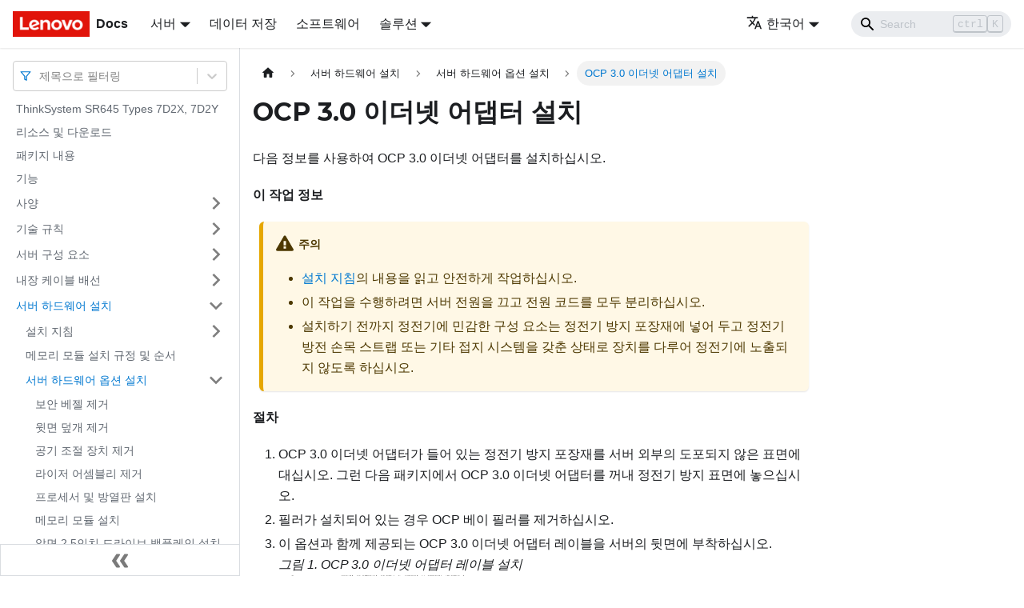

--- FILE ---
content_type: text/html; charset=UTF-8
request_url: https://pubs.lenovo.com/sr645/ko/setup_install_the_ocp_adapter
body_size: 8959
content:
<!doctype html>
<html lang="ko" dir="ltr" class="docs-wrapper docs-doc-page docs-version-current plugin-docs plugin-id-default docs-doc-id-setup_install_the_ocp_adapter" data-has-hydrated="false">
<head>
<meta charset="UTF-8">

<title data-rh="true">OCP 3.0 이더넷 어댑터 설치 | ThinkSystem SR645 | Lenovo Docs</title><meta data-rh="true" name="viewport" content="width=device-width,initial-scale=1"><meta data-rh="true" name="twitter:card" content="summary_large_image"><meta data-rh="true" property="og:image" content="https://pubs.lenovo.com/sr645/ko/img/product_soc.png"><meta data-rh="true" name="twitter:image" content="https://pubs.lenovo.com/sr645/ko/img/product_soc.png"><meta data-rh="true" property="og:url" content="https://pubs.lenovo.com/sr645/ko/setup_install_the_ocp_adapter"><meta data-rh="true" name="docusaurus_locale" content="ko"><meta data-rh="true" name="docsearch:language" content="ko"><meta data-rh="true" name="keywords" content="SR645, 7D2X, 7D2Y"><meta data-rh="true" name="og:site_name" content="Lenovo Documentation"><meta data-rh="true" name="robots" content="max-image-preview:large"><meta data-rh="true" name="docusaurus_version" content="current"><meta data-rh="true" name="docusaurus_tag" content="docs-default-current"><meta data-rh="true" name="docsearch:version" content="current"><meta data-rh="true" name="docsearch:docusaurus_tag" content="docs-default-current"><meta data-rh="true" property="og:title" content="OCP 3.0 이더넷 어댑터 설치 | ThinkSystem SR645 | Lenovo Docs"><meta data-rh="true" name="description" content="다음 정보를 사용하여 OCP 3.0 이더넷 어댑터를 설치하십시오."><meta data-rh="true" property="og:description" content="다음 정보를 사용하여 OCP 3.0 이더넷 어댑터를 설치하십시오."><link data-rh="true" rel="icon" href="/sr645/ko/img/favicon.ico"><link data-rh="true" rel="canonical" href="https://pubs.lenovo.com/sr645/ko/setup_install_the_ocp_adapter"><link data-rh="true" rel="alternate" href="https://pubs.lenovo.com/sr645/setup_install_the_ocp_adapter" hreflang="en"><link data-rh="true" rel="alternate" href="https://pubs.lenovo.com/sr645/de/setup_install_the_ocp_adapter" hreflang="de"><link data-rh="true" rel="alternate" href="https://pubs.lenovo.com/sr645/es/setup_install_the_ocp_adapter" hreflang="es"><link data-rh="true" rel="alternate" href="https://pubs.lenovo.com/sr645/fr/setup_install_the_ocp_adapter" hreflang="fr"><link data-rh="true" rel="alternate" href="https://pubs.lenovo.com/sr645/it/setup_install_the_ocp_adapter" hreflang="it"><link data-rh="true" rel="alternate" href="https://pubs.lenovo.com/sr645/ja/setup_install_the_ocp_adapter" hreflang="ja"><link data-rh="true" rel="alternate" href="https://pubs.lenovo.com/sr645/ko/setup_install_the_ocp_adapter" hreflang="ko"><link data-rh="true" rel="alternate" href="https://pubs.lenovo.com/sr645/pt-BR/setup_install_the_ocp_adapter" hreflang="pt-BR"><link data-rh="true" rel="alternate" href="https://pubs.lenovo.com/sr645/ru/setup_install_the_ocp_adapter" hreflang="ru"><link data-rh="true" rel="alternate" href="https://pubs.lenovo.com/sr645/th/setup_install_the_ocp_adapter" hreflang="th"><link data-rh="true" rel="alternate" href="https://pubs.lenovo.com/sr645/zh-CN/setup_install_the_ocp_adapter" hreflang="zh-CN"><link data-rh="true" rel="alternate" href="https://pubs.lenovo.com/sr645/zh-TW/setup_install_the_ocp_adapter" hreflang="zh-TW"><link data-rh="true" rel="alternate" href="https://pubs.lenovo.com/sr645/setup_install_the_ocp_adapter" hreflang="x-default"><link rel="preconnect" href="https://www.google-analytics.com">
<link rel="preconnect" href="https://www.googletagmanager.com">
<script async src="https://www.googletagmanager.com/gtag/js?id=G-XM7YNY3PYK"></script>
<script>function gtag(){dataLayer.push(arguments)}window.dataLayer=window.dataLayer||[],gtag("js",new Date),gtag("config","G-XM7YNY3PYK",{anonymize_ip:!0})</script>




<link rel="preconnect" href="https://fonts.googleapis.com">
<link rel="preconnect" href="https://fonts.gstatic.com" crossorigin="anonymous"><link rel="stylesheet" href="/sr645/ko/assets/css/styles.fb44ca10.css">
<link rel="preload" href="/sr645/ko/assets/js/runtime~main.1e76370a.js" as="script">
<link rel="preload" href="/sr645/ko/assets/js/main.fc7a7830.js" as="script">
</head>
<body class="navigation-with-keyboard">
<script>!function(){function t(t){document.documentElement.setAttribute("data-theme",t)}var e=function(){var t=null;try{t=new URLSearchParams(window.location.search).get("docusaurus-theme")}catch(t){}return t}()||function(){var t=null;try{t=localStorage.getItem("theme")}catch(t){}return t}();t(null!==e?e:"light")}()</script><div id="__docusaurus">
<div role="region" aria-label="본문으로 건너뛰기"><a class="skipToContent_FR4N" href="#__docusaurus_skipToContent_fallback">본문으로 건너뛰기</a></div><nav aria-label="Main" class="navbar navbar--fixed-top navbarHideable_glH5"><div class="navbar__inner"><div class="navbar__items"><button aria-label="Toggle navigation bar" aria-expanded="false" class="navbar__toggle clean-btn" type="button"><svg width="30" height="30" viewBox="0 0 30 30" aria-hidden="true"><path stroke="currentColor" stroke-linecap="round" stroke-miterlimit="10" stroke-width="2" d="M4 7h22M4 15h22M4 23h22"></path></svg></button><a href="https://pubs.lenovo.com/ko/" target="_self" rel="noopener noreferrer" class="navbar__brand"><div class="navbar__logo"><img src="/sr645/ko/img/lenovo.png" alt="Lenovo Logo" class="themedImage_zFba themedImage--light_SMtw" height="32" width="96"><img src="/sr645/ko/img/lenovo.png" alt="Lenovo Logo" class="themedImage_zFba themedImage--dark_SHhT" height="32" width="96"></div><b class="navbar__title text--truncate">Docs</b></a><div class="navbar__item dropdown dropdown--hoverable"><a href="#" aria-haspopup="true" aria-expanded="false" role="button" class="navbar__link">서버</a><ul class="dropdown__menu"><li><a href="https://pubs.lenovo.com/ko/thinksystem" target="_self" rel="noopener noreferrer" class="dropdown__link externalLink-none">ThinkSystem<svg width="12" height="12" aria-hidden="true" viewBox="0 0 24 24" class="iconExternalLink_SHu7"><path fill="currentColor" d="M21 13v10h-21v-19h12v2h-10v15h17v-8h2zm3-12h-10.988l4.035 4-6.977 7.07 2.828 2.828 6.977-7.07 4.125 4.172v-11z"></path></svg></a></li><li><a href="https://pubs.lenovo.com/ko/thinkedge" target="_self" rel="noopener noreferrer" class="dropdown__link externalLink-none">ThinkEdge<svg width="12" height="12" aria-hidden="true" viewBox="0 0 24 24" class="iconExternalLink_SHu7"><path fill="currentColor" d="M21 13v10h-21v-19h12v2h-10v15h17v-8h2zm3-12h-10.988l4.035 4-6.977 7.07 2.828 2.828 6.977-7.07 4.125 4.172v-11z"></path></svg></a></li><li><a href="https://pubs.lenovo.com/ko/systemx" target="_self" rel="noopener noreferrer" class="dropdown__link externalLink-none">System x<svg width="12" height="12" aria-hidden="true" viewBox="0 0 24 24" class="iconExternalLink_SHu7"><path fill="currentColor" d="M21 13v10h-21v-19h12v2h-10v15h17v-8h2zm3-12h-10.988l4.035 4-6.977 7.07 2.828 2.828 6.977-7.07 4.125 4.172v-11z"></path></svg></a></li><li><a href="https://serveroption.lenovo.com/" target="_blank" rel="noopener noreferrer" class="dropdown__link">Option<svg width="12" height="12" aria-hidden="true" viewBox="0 0 24 24" class="iconExternalLink_SHu7"><path fill="currentColor" d="M21 13v10h-21v-19h12v2h-10v15h17v-8h2zm3-12h-10.988l4.035 4-6.977 7.07 2.828 2.828 6.977-7.07 4.125 4.172v-11z"></path></svg></a></li></ul></div><a href="https://datacentersupport.lenovo.com/storagepubs" target="_self" rel="noopener noreferrer" class="navbar__item navbar__link externalLink-none">데이터 저장<svg width="13.5" height="13.5" aria-hidden="true" viewBox="0 0 24 24" class="iconExternalLink_SHu7"><path fill="currentColor" d="M21 13v10h-21v-19h12v2h-10v15h17v-8h2zm3-12h-10.988l4.035 4-6.977 7.07 2.828 2.828 6.977-7.07 4.125 4.172v-11z"></path></svg></a><a href="https://pubs.lenovo.com/ko/software" target="_self" rel="noopener noreferrer" class="navbar__item navbar__link externalLink-none">소프트웨어<svg width="13.5" height="13.5" aria-hidden="true" viewBox="0 0 24 24" class="iconExternalLink_SHu7"><path fill="currentColor" d="M21 13v10h-21v-19h12v2h-10v15h17v-8h2zm3-12h-10.988l4.035 4-6.977 7.07 2.828 2.828 6.977-7.07 4.125 4.172v-11z"></path></svg></a><div class="navbar__item dropdown dropdown--hoverable"><a href="#" aria-haspopup="true" aria-expanded="false" role="button" class="navbar__link">솔루션</a><ul class="dropdown__menu"><li><a href="https://pubs.lenovo.com/ko/thinkagile" target="_self" rel="noopener noreferrer" class="dropdown__link externalLink-none">ThinkAgile<svg width="12" height="12" aria-hidden="true" viewBox="0 0 24 24" class="iconExternalLink_SHu7"><path fill="currentColor" d="M21 13v10h-21v-19h12v2h-10v15h17v-8h2zm3-12h-10.988l4.035 4-6.977 7.07 2.828 2.828 6.977-7.07 4.125 4.172v-11z"></path></svg></a></li><li><a href="https://pubs.lenovo.com/ko/water-cooling-solution" target="_self" rel="noopener noreferrer" class="dropdown__link externalLink-none">Water Cooling Solution<svg width="12" height="12" aria-hidden="true" viewBox="0 0 24 24" class="iconExternalLink_SHu7"><path fill="currentColor" d="M21 13v10h-21v-19h12v2h-10v15h17v-8h2zm3-12h-10.988l4.035 4-6.977 7.07 2.828 2.828 6.977-7.07 4.125 4.172v-11z"></path></svg></a></li></ul></div></div><div class="navbar__items navbar__items--right"><div class="navbar__item dropdown dropdown--hoverable dropdown--right"><a href="#" aria-haspopup="true" aria-expanded="false" role="button" class="navbar__link"><svg viewBox="0 0 24 24" width="20" height="20" aria-hidden="true" class="iconLanguage_DSK9"><path fill="currentColor" d="M12.87 15.07l-2.54-2.51.03-.03c1.74-1.94 2.98-4.17 3.71-6.53H17V4h-7V2H8v2H1v1.99h11.17C11.5 7.92 10.44 9.75 9 11.35 8.07 10.32 7.3 9.19 6.69 8h-2c.73 1.63 1.73 3.17 2.98 4.56l-5.09 5.02L4 19l5-5 3.11 3.11.76-2.04zM18.5 10h-2L12 22h2l1.12-3h4.75L21 22h2l-4.5-12zm-2.62 7l1.62-4.33L19.12 17h-3.24z"></path></svg>한국어</a><ul class="dropdown__menu"><li><a href="/sr645/setup_install_the_ocp_adapter" target="_self" rel="noopener noreferrer" class="dropdown__link" lang="en">English</a></li><li><a href="/sr645/de/setup_install_the_ocp_adapter" target="_self" rel="noopener noreferrer" class="dropdown__link" lang="de">Deutsch</a></li><li><a href="/sr645/es/setup_install_the_ocp_adapter" target="_self" rel="noopener noreferrer" class="dropdown__link" lang="es">Español</a></li><li><a href="/sr645/fr/setup_install_the_ocp_adapter" target="_self" rel="noopener noreferrer" class="dropdown__link" lang="fr">Français</a></li><li><a href="/sr645/it/setup_install_the_ocp_adapter" target="_self" rel="noopener noreferrer" class="dropdown__link" lang="it">Italiano</a></li><li><a href="/sr645/ja/setup_install_the_ocp_adapter" target="_self" rel="noopener noreferrer" class="dropdown__link" lang="ja">日本語</a></li><li><a href="/sr645/ko/setup_install_the_ocp_adapter" target="_self" rel="noopener noreferrer" class="dropdown__link dropdown__link--active" lang="ko">한국어</a></li><li><a href="/sr645/pt-BR/setup_install_the_ocp_adapter" target="_self" rel="noopener noreferrer" class="dropdown__link" lang="pt-BR">Português do Brasil</a></li><li><a href="/sr645/ru/setup_install_the_ocp_adapter" target="_self" rel="noopener noreferrer" class="dropdown__link" lang="ru">Русский</a></li><li><a href="/sr645/th/setup_install_the_ocp_adapter" target="_self" rel="noopener noreferrer" class="dropdown__link" lang="th">ภาษาไทย</a></li><li><a href="/sr645/zh-CN/setup_install_the_ocp_adapter" target="_self" rel="noopener noreferrer" class="dropdown__link" lang="zh-CN">简体中文</a></li><li><a href="/sr645/zh-TW/setup_install_the_ocp_adapter" target="_self" rel="noopener noreferrer" class="dropdown__link" lang="zh-TW">繁體中文</a></li></ul></div><div class="searchBox_BlU4"><div class="navbar__search searchBarContainer_h4SQ"><input placeholder="Search" aria-label="Search" class="navbar__search-input"><div class="loadingRing_kmHx searchBarLoadingRing_AT3w"><div></div><div></div><div></div><div></div></div></div></div></div></div><div role="presentation" class="navbar-sidebar__backdrop"></div></nav><div id="__docusaurus_skipToContent_fallback" class="main-wrapper mainWrapper_OJKY docsWrapper_a8OH"><button aria-label="맨 위로 스크롤하기" class="clean-btn theme-back-to-top-button backToTopButton_xZQ7" type="button"></button><div class="docPage_LEBb"><aside class="theme-doc-sidebar-container docSidebarContainer_TOXn"><div class="sidebarViewport_swqP"><div class="sidebar_TiFu sidebarWithHideableNavbar_b5mb"><a href="https://pubs.lenovo.com/ko/" target="_self" rel="noopener noreferrer" tabindex="-1" class="sidebarLogo_Jpyc"><img src="/sr645/ko/img/lenovo.png" alt="Lenovo Logo" class="themedImage_zFba themedImage--light_SMtw" height="32" width="96"><img src="/sr645/ko/img/lenovo.png" alt="Lenovo Logo" class="themedImage_zFba themedImage--dark_SHhT" height="32" width="96"><b>Docs</b></a><nav aria-label="Docs sidebar" class="menu thin-scrollbar menu_Y1UP"><style data-emotion="css b62m3t-container">.css-b62m3t-container{position:relative;box-sizing:border-box;}</style><div class="titleFilter_mcU3 css-b62m3t-container"><style data-emotion="css 7pg0cj-a11yText">.css-7pg0cj-a11yText{z-index:9999;border:0;clip:rect(1px, 1px, 1px, 1px);height:1px;width:1px;position:absolute;overflow:hidden;padding:0;white-space:nowrap;}</style><span id="react-select-1245-live-region" class="css-7pg0cj-a11yText"></span><span aria-live="polite" aria-atomic="false" aria-relevant="additions text" role="log" class="css-7pg0cj-a11yText"></span><style data-emotion="css 13cymwt-control">.css-13cymwt-control{-webkit-align-items:center;-webkit-box-align:center;-ms-flex-align:center;align-items:center;cursor:default;display:-webkit-box;display:-webkit-flex;display:-ms-flexbox;display:flex;-webkit-box-flex-wrap:wrap;-webkit-flex-wrap:wrap;-ms-flex-wrap:wrap;flex-wrap:wrap;-webkit-box-pack:justify;-webkit-justify-content:space-between;justify-content:space-between;min-height:38px;outline:0!important;position:relative;-webkit-transition:all 100ms;transition:all 100ms;background-color:hsl(0, 0%, 100%);border-color:hsl(0, 0%, 80%);border-radius:4px;border-style:solid;border-width:1px;box-sizing:border-box;}.css-13cymwt-control:hover{border-color:hsl(0, 0%, 70%);}</style><div class="title-filter__control css-13cymwt-control"><svg stroke="currentColor" fill="none" stroke-width="2" viewBox="0 0 24 24" stroke-linecap="round" stroke-linejoin="round" class="titleFilterIcon_Fmk3" height="1em" width="1em" xmlns="http://www.w3.org/2000/svg"><polygon points="22 3 2 3 10 12.46 10 19 14 21 14 12.46 22 3"></polygon></svg> <style data-emotion="css hlgwow">.css-hlgwow{-webkit-align-items:center;-webkit-box-align:center;-ms-flex-align:center;align-items:center;display:grid;-webkit-flex:1;-ms-flex:1;flex:1;-webkit-box-flex-wrap:wrap;-webkit-flex-wrap:wrap;-ms-flex-wrap:wrap;flex-wrap:wrap;-webkit-overflow-scrolling:touch;position:relative;overflow:hidden;padding:2px 8px;box-sizing:border-box;}</style><div class="title-filter__value-container css-hlgwow"><style data-emotion="css 1jqq78o-placeholder">.css-1jqq78o-placeholder{grid-area:1/1/2/3;color:hsl(0, 0%, 50%);margin-left:2px;margin-right:2px;box-sizing:border-box;}</style><div class="title-filter__placeholder css-1jqq78o-placeholder" id="react-select-1245-placeholder">제목으로 필터링</div><style data-emotion="css 19bb58m">.css-19bb58m{visibility:visible;-webkit-flex:1 1 auto;-ms-flex:1 1 auto;flex:1 1 auto;display:inline-grid;grid-area:1/1/2/3;grid-template-columns:0 min-content;margin:2px;padding-bottom:2px;padding-top:2px;color:hsl(0, 0%, 20%);box-sizing:border-box;}.css-19bb58m:after{content:attr(data-value) " ";visibility:hidden;white-space:pre;grid-area:1/2;font:inherit;min-width:2px;border:0;margin:0;outline:0;padding:0;}</style><div class="title-filter__input-container css-19bb58m" data-value=""><input class="title-filter__input" style="label:input;color:inherit;background:0;opacity:1;width:100%;grid-area:1 / 2;font:inherit;min-width:2px;border:0;margin:0;outline:0;padding:0" autocapitalize="none" autocomplete="off" autocorrect="off" id="react-select-1245-input" spellcheck="false" tabindex="0" aria-autocomplete="list" aria-expanded="false" aria-haspopup="true" role="combobox" aria-activedescendant="" aria-describedby="react-select-1245-placeholder"></div></div><style data-emotion="css 1wy0on6">.css-1wy0on6{-webkit-align-items:center;-webkit-box-align:center;-ms-flex-align:center;align-items:center;-webkit-align-self:stretch;-ms-flex-item-align:stretch;align-self:stretch;display:-webkit-box;display:-webkit-flex;display:-ms-flexbox;display:flex;-webkit-flex-shrink:0;-ms-flex-negative:0;flex-shrink:0;box-sizing:border-box;}</style><div class="title-filter__indicators css-1wy0on6"><style data-emotion="css 1u9des2-indicatorSeparator">.css-1u9des2-indicatorSeparator{-webkit-align-self:stretch;-ms-flex-item-align:stretch;align-self:stretch;width:1px;background-color:hsl(0, 0%, 80%);margin-bottom:8px;margin-top:8px;box-sizing:border-box;}</style><span class="title-filter__indicator-separator css-1u9des2-indicatorSeparator"></span><style data-emotion="css 1xc3v61-indicatorContainer">.css-1xc3v61-indicatorContainer{display:-webkit-box;display:-webkit-flex;display:-ms-flexbox;display:flex;-webkit-transition:color 150ms;transition:color 150ms;color:hsl(0, 0%, 80%);padding:8px;box-sizing:border-box;}.css-1xc3v61-indicatorContainer:hover{color:hsl(0, 0%, 60%);}</style><div class="title-filter__indicator title-filter__dropdown-indicator css-1xc3v61-indicatorContainer" aria-hidden="true"><style data-emotion="css 8mmkcg">.css-8mmkcg{display:inline-block;fill:currentColor;line-height:1;stroke:currentColor;stroke-width:0;}</style><svg height="20" width="20" viewBox="0 0 20 20" aria-hidden="true" focusable="false" class="css-8mmkcg"><path d="M4.516 7.548c0.436-0.446 1.043-0.481 1.576 0l3.908 3.747 3.908-3.747c0.533-0.481 1.141-0.446 1.574 0 0.436 0.445 0.408 1.197 0 1.615-0.406 0.418-4.695 4.502-4.695 4.502-0.217 0.223-0.502 0.335-0.787 0.335s-0.57-0.112-0.789-0.335c0 0-4.287-4.084-4.695-4.502s-0.436-1.17 0-1.615z"></path></svg></div></div></div></div><ul class="theme-doc-sidebar-menu menu__list"><li class="theme-doc-sidebar-item-link theme-doc-sidebar-item-link-level-1 menu__list-item"><a class="menu__link" href="/sr645/ko/">ThinkSystem SR645 Types 7D2X, 7D2Y</a></li><li class="theme-doc-sidebar-item-link theme-doc-sidebar-item-link-level-1 menu__list-item"><a class="menu__link" href="/sr645/ko/pdf_files">리소스 및 다운로드</a></li><li class="theme-doc-sidebar-item-link theme-doc-sidebar-item-link-level-1 menu__list-item"><a class="menu__link" href="/sr645/ko/server_package_contents">패키지 내용</a></li><li class="theme-doc-sidebar-item-link theme-doc-sidebar-item-link-level-1 menu__list-item"><a class="menu__link" href="/sr645/ko/server_features">기능</a></li><li class="theme-doc-sidebar-item-category theme-doc-sidebar-item-category-level-1 menu__list-item menu__list-item--collapsed"><div class="menu__list-item-collapsible"><a class="menu__link menu__link--sublist" aria-expanded="false" href="/sr645/ko/specifications">사양</a><button aria-label="접을 수 있는 사이드바 분류 &#x27;사양&#x27; 접기(펼치기)" type="button" class="clean-btn menu__caret"></button></div></li><li class="theme-doc-sidebar-item-category theme-doc-sidebar-item-category-level-1 menu__list-item menu__list-item--collapsed"><div class="menu__list-item-collapsible"><a class="menu__link menu__link--sublist" aria-expanded="false" href="/sr645/ko/technical_rules">기술 규칙</a><button aria-label="접을 수 있는 사이드바 분류 &#x27;기술 규칙&#x27; 접기(펼치기)" type="button" class="clean-btn menu__caret"></button></div></li><li class="theme-doc-sidebar-item-category theme-doc-sidebar-item-category-level-1 menu__list-item menu__list-item--collapsed"><div class="menu__list-item-collapsible"><a class="menu__link menu__link--sublist" aria-expanded="false" href="/sr645/ko/server_components">서버 구성 요소</a><button aria-label="접을 수 있는 사이드바 분류 &#x27;서버 구성 요소&#x27; 접기(펼치기)" type="button" class="clean-btn menu__caret"></button></div></li><li class="theme-doc-sidebar-item-category theme-doc-sidebar-item-category-level-1 menu__list-item menu__list-item--collapsed"><div class="menu__list-item-collapsible"><a class="menu__link menu__link--sublist" aria-expanded="false" href="/sr645/ko/internal_cable_routing">내장 케이블 배선</a><button aria-label="접을 수 있는 사이드바 분류 &#x27;내장 케이블 배선&#x27; 접기(펼치기)" type="button" class="clean-btn menu__caret"></button></div></li><li class="theme-doc-sidebar-item-category theme-doc-sidebar-item-category-level-1 menu__list-item"><div class="menu__list-item-collapsible"><a class="menu__link menu__link--sublist menu__link--active" aria-expanded="true" href="/sr645/ko/server_setup">서버 하드웨어 설치</a><button aria-label="접을 수 있는 사이드바 분류 &#x27;서버 하드웨어 설치&#x27; 접기(펼치기)" type="button" class="clean-btn menu__caret"></button></div><ul style="display:block;overflow:visible;height:auto" class="menu__list"><li class="theme-doc-sidebar-item-category theme-doc-sidebar-item-category-level-2 menu__list-item menu__list-item--collapsed"><div class="menu__list-item-collapsible"><a class="menu__link menu__link--sublist" aria-expanded="false" tabindex="0" href="/sr645/ko/setup_guide_installation_guidelines">설치 지침</a><button aria-label="접을 수 있는 사이드바 분류 &#x27;설치 지침&#x27; 접기(펼치기)" type="button" class="clean-btn menu__caret"></button></div></li><li class="theme-doc-sidebar-item-link theme-doc-sidebar-item-link-level-2 menu__list-item"><a class="menu__link" tabindex="0" href="/sr645/ko/memory_module_install_rules">메모리 모듈 설치 규정 및 순서</a></li><li class="theme-doc-sidebar-item-category theme-doc-sidebar-item-category-level-2 menu__list-item"><div class="menu__list-item-collapsible"><a class="menu__link menu__link--sublist menu__link--active" aria-expanded="true" tabindex="0" href="/sr645/ko/install_server_hardware_options">서버 하드웨어 옵션 설치</a><button aria-label="접을 수 있는 사이드바 분류 &#x27;서버 하드웨어 옵션 설치&#x27; 접기(펼치기)" type="button" class="clean-btn menu__caret"></button></div><ul style="display:block;overflow:visible;height:auto" class="menu__list"><li class="theme-doc-sidebar-item-link theme-doc-sidebar-item-link-level-3 menu__list-item"><a class="menu__link" tabindex="0" href="/sr645/ko/setup_remove_the_security_bezel">보안 베젤 제거</a></li><li class="theme-doc-sidebar-item-link theme-doc-sidebar-item-link-level-3 menu__list-item"><a class="menu__link" tabindex="0" href="/sr645/ko/setup_remove_the_top_cover">윗면 덮개 제거</a></li><li class="theme-doc-sidebar-item-link theme-doc-sidebar-item-link-level-3 menu__list-item"><a class="menu__link" tabindex="0" href="/sr645/ko/setup_remove_the_air_baffle">공기 조절 장치 제거</a></li><li class="theme-doc-sidebar-item-link theme-doc-sidebar-item-link-level-3 menu__list-item"><a class="menu__link" tabindex="0" href="/sr645/ko/setup_remove_a_riser_card">라이저 어셈블리 제거</a></li><li class="theme-doc-sidebar-item-link theme-doc-sidebar-item-link-level-3 menu__list-item"><a class="menu__link" tabindex="0" href="/sr645/ko/setup_install_a_processor_heatsink">프로세서 및 방열판 설치</a></li><li class="theme-doc-sidebar-item-link theme-doc-sidebar-item-link-level-3 menu__list-item"><a class="menu__link" tabindex="0" href="/sr645/ko/setup_install_a_memory_module">메모리 모듈 설치</a></li><li class="theme-doc-sidebar-item-link theme-doc-sidebar-item-link-level-3 menu__list-item"><a class="menu__link" tabindex="0" href="/sr645/ko/setup_install_a_backplane_2.5">앞면 2.5인치 드라이브 백플레인 설치</a></li><li class="theme-doc-sidebar-item-link theme-doc-sidebar-item-link-level-3 menu__list-item"><a class="menu__link" tabindex="0" href="/sr645/ko/setup_install_a_backplane_3.5">앞면 3.5인치 드라이브 백플레인 설치</a></li><li class="theme-doc-sidebar-item-link theme-doc-sidebar-item-link-level-3 menu__list-item"><a class="menu__link" tabindex="0" href="/sr645/ko/setup_install_the_7mm_drive_backplane">7mm 드라이브 백플레인 설치</a></li><li class="theme-doc-sidebar-item-link theme-doc-sidebar-item-link-level-3 menu__list-item"><a class="menu__link" tabindex="0" href="/sr645/ko/setup_install_the_rear_2.5_drive_backplane">뒷면 2.5인치 드라이브 백플레인 설치</a></li><li class="theme-doc-sidebar-item-category theme-doc-sidebar-item-category-level-3 menu__list-item menu__list-item--collapsed"><div class="menu__list-item-collapsible"><a class="menu__link menu__link--sublist" aria-expanded="false" tabindex="0" href="/sr645/ko/setup_install_the_m2_module">M.2 어댑터 및 M.2 드라이브 설치</a><button aria-label="접을 수 있는 사이드바 분류 &#x27;M.2 어댑터 및 M.2 드라이브 설치&#x27; 접기(펼치기)" type="button" class="clean-btn menu__caret"></button></div></li><li class="theme-doc-sidebar-item-link theme-doc-sidebar-item-link-level-3 menu__list-item"><a class="menu__link" tabindex="0" href="/sr645/ko/setup_install_a_hot-swap_drive">핫 스왑 드라이브 설치</a></li><li class="theme-doc-sidebar-item-link theme-doc-sidebar-item-link-level-3 menu__list-item"><a class="menu__link" tabindex="0" href="/sr645/ko/setup_install_the_rear_hot-swap_drive_assembly">뒷면 핫 스왑 드라이브 어셈블리 설치</a></li><li class="theme-doc-sidebar-item-link theme-doc-sidebar-item-link-level-3 menu__list-item"><a class="menu__link" tabindex="0" href="/sr645/ko/setup_install_a_pcie_adapter_riser_assembly">PCIe 어댑터 및 라이저 어셈블리 설치</a></li><li class="theme-doc-sidebar-item-link theme-doc-sidebar-item-link-level-3 menu__list-item"><a class="menu__link" tabindex="0" href="/sr645/ko/setup_install_the_serial_port_module">직렬 포트 모듈 설치</a></li><li class="theme-doc-sidebar-item-link theme-doc-sidebar-item-link-level-3 menu__list-item"><a class="menu__link" tabindex="0" href="/sr645/ko/setup_install_the_internal_raid">내부 RAID 어댑터 설치</a></li><li class="theme-doc-sidebar-item-category theme-doc-sidebar-item-category-level-3 menu__list-item menu__list-item--collapsed"><div class="menu__list-item-collapsible"><a class="menu__link menu__link--sublist" aria-expanded="false" tabindex="0" href="/sr645/ko/setup_install_the_supercap">RAID 슈퍼 커패시터 모듈 설치</a><button aria-label="접을 수 있는 사이드바 분류 &#x27;RAID 슈퍼 커패시터 모듈 설치&#x27; 접기(펼치기)" type="button" class="clean-btn menu__caret"></button></div></li><li class="theme-doc-sidebar-item-link theme-doc-sidebar-item-link-level-3 menu__list-item"><a class="menu__link menu__link--active" aria-current="page" tabindex="0" href="/sr645/ko/setup_install_the_ocp_adapter">OCP 3.0 이더넷 어댑터 설치</a></li><li class="theme-doc-sidebar-item-link theme-doc-sidebar-item-link-level-3 menu__list-item"><a class="menu__link" tabindex="0" href="/sr645/ko/setup_install_a_system_fan">시스템 팬 설치</a></li><li class="theme-doc-sidebar-item-link theme-doc-sidebar-item-link-level-3 menu__list-item"><a class="menu__link" tabindex="0" href="/sr645/ko/setup_install_an_intrusion_switch">침입 스위치 설치</a></li><li class="theme-doc-sidebar-item-link theme-doc-sidebar-item-link-level-3 menu__list-item"><a class="menu__link" tabindex="0" href="/sr645/ko/setup_install_the_air_baffle">공기 조절 장치 설치</a></li><li class="theme-doc-sidebar-item-link theme-doc-sidebar-item-link-level-3 menu__list-item"><a class="menu__link" tabindex="0" href="/sr645/ko/setup_install_the_top_cover">윗면 덮개 설치</a></li><li class="theme-doc-sidebar-item-category theme-doc-sidebar-item-category-level-3 menu__list-item menu__list-item--collapsed"><div class="menu__list-item-collapsible"><a class="menu__link menu__link--sublist" aria-expanded="false" tabindex="0" href="/sr645/ko/setup_install_a_hot-swap_power_supply">핫 스왑 전원 공급 장치 설치</a><button aria-label="접을 수 있는 사이드바 분류 &#x27;핫 스왑 전원 공급 장치 설치&#x27; 접기(펼치기)" type="button" class="clean-btn menu__caret"></button></div></li></ul></li><li class="theme-doc-sidebar-item-link theme-doc-sidebar-item-link-level-2 menu__list-item"><a class="menu__link" tabindex="0" href="/sr645/ko/install_the_server_in_a_rack">랙에 서버 설치</a></li><li class="theme-doc-sidebar-item-link theme-doc-sidebar-item-link-level-2 menu__list-item"><a class="menu__link" tabindex="0" href="/sr645/ko/cable_the_server">외부 케이블 연결</a></li><li class="theme-doc-sidebar-item-link theme-doc-sidebar-item-link-level-2 menu__list-item"><a class="menu__link" tabindex="0" href="/sr645/ko/power_on_the_server">서버 전원 켜기</a></li><li class="theme-doc-sidebar-item-link theme-doc-sidebar-item-link-level-2 menu__list-item"><a class="menu__link" tabindex="0" href="/sr645/ko/validate_server_setup">서버 설치 확인</a></li><li class="theme-doc-sidebar-item-link theme-doc-sidebar-item-link-level-2 menu__list-item"><a class="menu__link" tabindex="0" href="/sr645/ko/power_off_the_server">서버 전원 끄기</a></li></ul></li><li class="theme-doc-sidebar-item-category theme-doc-sidebar-item-category-level-1 menu__list-item menu__list-item--collapsed"><div class="menu__list-item-collapsible"><a class="menu__link menu__link--sublist" aria-expanded="false" href="/sr645/ko/setup_your_server">시스템 구성</a><button aria-label="접을 수 있는 사이드바 분류 &#x27;시스템 구성&#x27; 접기(펼치기)" type="button" class="clean-btn menu__caret"></button></div></li><li class="theme-doc-sidebar-item-category theme-doc-sidebar-item-category-level-1 menu__list-item menu__list-item--collapsed"><div class="menu__list-item-collapsible"><a class="menu__link menu__link--sublist" aria-expanded="false" href="/sr645/ko/hardware_replace_procedures">하드웨어 교체 절차</a><button aria-label="접을 수 있는 사이드바 분류 &#x27;하드웨어 교체 절차&#x27; 접기(펼치기)" type="button" class="clean-btn menu__caret"></button></div></li><li class="theme-doc-sidebar-item-category theme-doc-sidebar-item-category-level-1 menu__list-item menu__list-item--collapsed"><div class="menu__list-item-collapsible"><a class="menu__link menu__link--sublist" aria-expanded="false" href="/sr645/ko/maintenance_manual_problem_determination">문제 판별</a><button aria-label="접을 수 있는 사이드바 분류 &#x27;문제 판별&#x27; 접기(펼치기)" type="button" class="clean-btn menu__caret"></button></div></li><li class="theme-doc-sidebar-item-category theme-doc-sidebar-item-category-level-1 menu__list-item menu__list-item--collapsed"><div class="menu__list-item-collapsible"><a class="menu__link menu__link--sublist" aria-expanded="false" href="/sr645/ko/messages_introduction">개의 메시지</a><button aria-label="접을 수 있는 사이드바 분류 &#x27;개의 메시지&#x27; 접기(펼치기)" type="button" class="clean-btn menu__caret"></button></div></li><li class="theme-doc-sidebar-item-category theme-doc-sidebar-item-category-level-1 menu__list-item menu__list-item--collapsed"><div class="menu__list-item-collapsible"><a class="menu__link menu__link--sublist" aria-expanded="false" href="/sr645/ko/hardware_disassembling_for_recycle">재활용을 위한 하드웨어 분해</a><button aria-label="접을 수 있는 사이드바 분류 &#x27;재활용을 위한 하드웨어 분해&#x27; 접기(펼치기)" type="button" class="clean-btn menu__caret"></button></div></li><li class="theme-doc-sidebar-item-category theme-doc-sidebar-item-category-level-1 menu__list-item menu__list-item--collapsed"><div class="menu__list-item-collapsible"><a class="menu__link menu__link--sublist" aria-expanded="false" href="/sr645/ko/getting_help_and_technical_assistance">도움말 및 기술 지원 얻기</a><button aria-label="접을 수 있는 사이드바 분류 &#x27;도움말 및 기술 지원 얻기&#x27; 접기(펼치기)" type="button" class="clean-btn menu__caret"></button></div></li></ul><div class="sidebar-resource-links"><hr><div><a href="https://lenovopress.lenovo.com/lp1280-thinksystem-sr645-server" class="menu__link" target="_BLANK"><img height="24" width="24" src="https://pubs.lenovo.com/img/lenovopress.png"><span class="sidebarLinks-name">ThinkSystem SR645 Server Product Guide</span><div><svg stroke="currentColor" fill="currentColor" stroke-width="0" viewBox="0 0 512 512" height="0.875rem" width="0.875rem" xmlns="http://www.w3.org/2000/svg"><path d="M432,320H400a16,16,0,0,0-16,16V448H64V128H208a16,16,0,0,0,16-16V80a16,16,0,0,0-16-16H48A48,48,0,0,0,0,112V464a48,48,0,0,0,48,48H400a48,48,0,0,0,48-48V336A16,16,0,0,0,432,320ZM488,0h-128c-21.37,0-32.05,25.91-17,41l35.73,35.73L135,320.37a24,24,0,0,0,0,34L157.67,377a24,24,0,0,0,34,0L435.28,133.32,471,169c15,15,41,4.5,41-17V24A24,24,0,0,0,488,0Z"></path></svg></div></a></div></div></nav><button type="button" title="사이드바 숨기기" aria-label="사이드바 숨기기" class="button button--secondary button--outline collapseSidebarButton_e0pa"><svg width="20" height="20" aria-hidden="true" class="collapseSidebarButtonIcon_KEWD"><g fill="#7a7a7a"><path d="M9.992 10.023c0 .2-.062.399-.172.547l-4.996 7.492a.982.982 0 01-.828.454H1c-.55 0-1-.453-1-1 0-.2.059-.403.168-.551l4.629-6.942L.168 3.078A.939.939 0 010 2.528c0-.548.45-.997 1-.997h2.996c.352 0 .649.18.828.45L9.82 9.472c.11.148.172.347.172.55zm0 0"></path><path d="M19.98 10.023c0 .2-.058.399-.168.547l-4.996 7.492a.987.987 0 01-.828.454h-3c-.547 0-.996-.453-.996-1 0-.2.059-.403.168-.551l4.625-6.942-4.625-6.945a.939.939 0 01-.168-.55 1 1 0 01.996-.997h3c.348 0 .649.18.828.45l4.996 7.492c.11.148.168.347.168.55zm0 0"></path></g></svg></button></div></div></aside><main class="docMainContainer_LQPs"><div class="container padding-top--md padding-bottom--lg"><div class="row"><div class="col docItemCol_z5aJ"><div class="docItemContainer_c0TR"><article><nav class="theme-doc-breadcrumbs breadcrumbsContainer_DwUf" aria-label="Breadcrumbs"><ul class="breadcrumbs" itemscope="" itemtype="https://schema.org/BreadcrumbList"><li class="breadcrumbs__item"><a aria-label="홈" class="breadcrumbs__link" href="/sr645/ko/"><svg viewBox="0 0 24 24" class="breadcrumbHomeIcon_Ppp2"><path d="M10 19v-5h4v5c0 .55.45 1 1 1h3c.55 0 1-.45 1-1v-7h1.7c.46 0 .68-.57.33-.87L12.67 3.6c-.38-.34-.96-.34-1.34 0l-8.36 7.53c-.34.3-.13.87.33.87H5v7c0 .55.45 1 1 1h3c.55 0 1-.45 1-1z" fill="currentColor"></path></svg></a></li><li itemscope="" itemprop="itemListElement" itemtype="https://schema.org/ListItem" class="breadcrumbs__item"><a class="breadcrumbs__link" itemprop="item" href="/sr645/ko/server_setup"><span itemprop="name">서버 하드웨어 설치</span></a><meta itemprop="position" content="1"></li><li itemscope="" itemprop="itemListElement" itemtype="https://schema.org/ListItem" class="breadcrumbs__item"><a class="breadcrumbs__link" itemprop="item" href="/sr645/ko/install_server_hardware_options"><span itemprop="name">서버 하드웨어 옵션 설치</span></a><meta itemprop="position" content="2"></li><li itemscope="" itemprop="itemListElement" itemtype="https://schema.org/ListItem" class="breadcrumbs__item breadcrumbs__item--active"><span class="breadcrumbs__link" itemprop="name">OCP 3.0 이더넷 어댑터 설치</span><meta itemprop="position" content="3"></li></ul></nav><div class="theme-doc-markdown markdown"><h1>OCP 3.0 이더넷 어댑터 설치</h1><div class="body taskbody"><p class="shortdesc">다음 정보를 사용하여 OCP 3.0 이더넷 어댑터를 설치하십시오.</p><div id="install_the_ocp_adapter__setup_install_the_ocp_adapter" class="section context"><p class="p"><span class="ph"><strong class="ph b">이 작업 정보</strong></span></p><div class="theme-admonition theme-admonition-caution alert alert--warning admonition_O6Hw"><div class="admonitionHeading_I3hY"><span class="admonitionIcon_I0ub"><svg viewBox="0 0 16 16"><path fill-rule="evenodd" d="M8.893 1.5c-.183-.31-.52-.5-.887-.5s-.703.19-.886.5L.138 13.499a.98.98 0 0 0 0 1.001c.193.31.53.501.886.501h13.964c.367 0 .704-.19.877-.5a1.03 1.03 0 0 0 .01-1.002L8.893 1.5zm.133 11.497H6.987v-2.003h2.039v2.003zm0-3.004H6.987V5.987h2.039v4.006z"></path></svg></span>주의</div><div class="admonitionContent_w5e6"><ul compact="" class="ul"><li class="li"><p class="p"><span class="ph"><a title="설치 지침을 사용하여 서버에 구성 요소를 설치하십시오." class="xref" href="/sr645/ko/setup_guide_installation_guidelines">설치 지침</a></span>의 내용을 읽고 안전하게 작업하십시오.</p></li><li class="li"><p class="p">이 작업을 수행하려면 서버 전원을 끄고 전원 코드를 모두 분리하십시오.</p></li><li class="li"><p class="p">설치하기 전까지 정전기에 민감한 구성 요소는 정전기 방지 포장재에 넣어 두고 정전기 방전 손목 스트랩 또는 기타 접지 시스템을 갖춘 상태로 장치를 다루어 정전기에 노출되지 않도록 하십시오.</p></li></ul></div></div></div><p class="li stepsection"></p><p class="p"><span class="ph"><strong class="ph b">절차</strong></span></p><p></p><ol id="install_the_ocp_adapter__setup_install_the_ocp_adapter_steps" class="ol steps"><li class="li step stepexpand"><span class="ph cmd">OCP 3.0 이더넷 어댑터가 들어 있는 정전기 방지 포장재를 서버 외부의 도포되지 않은 표면에 대십시오. 그런 다음 패키지에서 OCP 3.0 이더넷 어댑터를 꺼내 정전기 방지 표면에 놓으십시오.</span></li><li class="li step stepexpand"><span class="ph cmd">필러가 설치되어 있는 경우 OCP 베이 필러를 제거하십시오.</span></li><li class="li step stepexpand nopagebreak"><span class="ph cmd">이 옵션과 함께 제공되는 OCP 3.0 이더넷 어댑터 레이블을 서버의 뒷면에 부착하십시오.</span><div class="itemgroup info"><div class="fig fignone"><span class="figcap"><span class="fig--title-label">그림 1. </span>OCP 3.0 이더넷 어댑터 레이블 설치</span><br><div class="imageleft"><img loading="lazy" src="sr645_is_ocplabel-450.png" width="100%" alt="Attaching the OCP 3.0 Ethernet adapter label" style="max-width:288px" class="image imageleft img_uXOj"></div><br></div></div></li><li class="li step stepexpand nopagebreak"><span class="ph cmd">OCP 3.0 이더넷 어댑터를 설치하십시오.</span><div class="itemgroup info"><div class="fig fignone"><span class="figcap"><span class="fig--title-label">그림 2. </span>OCP 3.0 이더넷 어댑터 설치</span><br><div class="imageleft"><img loading="lazy" src="sr645_1p_is_ocp-450.png" width="100%" alt="OCP 3.0 Ethernet adapter installation" style="max-width:288px" class="image imageleft img_uXOj"></div><br></div></div><ol type="a" class="ol substeps"><li class="li substep substepexpand"><span class="ph cmd">그림과 같이 OCP 3.0 이더넷 어댑터를 밀어 시스템 보드의 커넥터에 삽입하십시오. </span></li><li class="li substep substepexpand"><span class="ph cmd">나비 나사를 조여 어댑터를 고정하십시오.</span><div class="itemgroup info"><div class="theme-admonition theme-admonition-note alert alert--secondary admonition_O6Hw"><div class="admonitionHeading_I3hY"><span class="admonitionIcon_I0ub"><svg viewBox="0 0 14 16"><path fill-rule="evenodd" d="M6.3 5.69a.942.942 0 0 1-.28-.7c0-.28.09-.52.28-.7.19-.18.42-.28.7-.28.28 0 .52.09.7.28.18.19.28.42.28.7 0 .28-.09.52-.28.7a1 1 0 0 1-.7.3c-.28 0-.52-.11-.7-.3zM8 7.99c-.02-.25-.11-.48-.31-.69-.2-.19-.42-.3-.69-.31H6c-.27.02-.48.13-.69.31-.2.2-.3.44-.31.69h1v3c.02.27.11.5.31.69.2.2.42.31.69.31h1c.27 0 .48-.11.69-.31.2-.19.3-.42.31-.69H8V7.98v.01zM7 2.3c-3.14 0-5.7 2.54-5.7 5.68 0 3.14 2.56 5.7 5.7 5.7s5.7-2.55 5.7-5.7c0-3.15-2.56-5.69-5.7-5.69v.01zM7 .98c3.86 0 7 3.14 7 7s-3.14 7-7 7-7-3.12-7-7 3.14-7 7-7z"></path></svg></span>주</div><div class="admonitionContent_w5e6"><ul class="ul"><li class="li"><p class="p">나비 나사가 단단히 조여졌는지 확인하십시오. 그렇지 않으면 OCP 3.0 이더넷 어댑터가 제대로 연결되지 않으며 작동하지 않을 수 있습니다.</p></li><li class="li"><p class="p">OCP 3.0 이더넷 어댑터가 설치되어 있는 경우 시스템 전원이 꺼졌지만 AC 전원에 연결되어 있으면, 시스템 팬이 보다 낮은 속도로 계속 회전합니다. 이는 OCP 3.0 이더넷 어댑터를 적절하게 냉각하기 위한 시스템 설계입니다.</p></li></ul></div></div></div></li></ol></li></ol><div class="section postreq"><p class="p"><strong class="ph b">데모 비디오</strong></p><p class="p"><a href="https://www.youtube.com/watch?v=5LdZvNHdw6M" target="_blank" rel="noreferrer noopener" class="xref">YouTube에서 절차 시청하기<svg stroke="currentColor" fill="currentColor" stroke-width="0" viewBox="0 0 512 512" class="FaExternalLinkAlt" height="1em" width="1em" xmlns="http://www.w3.org/2000/svg"><path d="M432,320H400a16,16,0,0,0-16,16V448H64V128H208a16,16,0,0,0,16-16V80a16,16,0,0,0-16-16H48A48,48,0,0,0,0,112V464a48,48,0,0,0,48,48H400a48,48,0,0,0,48-48V336A16,16,0,0,0,432,320ZM488,0h-128c-21.37,0-32.05,25.91-17,41l35.73,35.73L135,320.37a24,24,0,0,0,0,34L157.67,377a24,24,0,0,0,34,0L435.28,133.32,471,169c15,15,41,4.5,41-17V24A24,24,0,0,0,488,0Z"></path></svg></a><link rel="preload" href="https://i.ytimg.com/vi/5LdZvNHdw6M/maxresdefault.jpg" as="image"></p><article class="yt-lite" data-title="YouTube에서 절차 시청하기" style="background-image:url(https://i.ytimg.com/vi/5LdZvNHdw6M/maxresdefault.jpg);--aspect-ratio:56.25%"><button type="button" class="lty-playbtn" aria-label="Watch YouTube에서 절차 시청하기"></button></article><p></p></div></div><div></div></div><div class="feedback docusaurus-mt-lg" style="color:#ccc"><svg stroke="currentColor" fill="currentColor" stroke-width="0" viewBox="0 0 24 24" class="react-icons" height="1.5em" width="1.5em" xmlns="http://www.w3.org/2000/svg"><path fill="none" d="M0 0h24v24H0V0z"></path><path d="M20 4H4c-1.1 0-1.99.9-1.99 2L2 18c0 1.1.9 2 2 2h16c1.1 0 2-.9 2-2V6c0-1.1-.9-2-2-2zm0 14H4V8l8 5 8-5v10zm-8-7L4 6h16l-8 5z"></path></svg>피드백 보내기</div></article><nav class="pagination-nav docusaurus-mt-lg" aria-label="문서 페이지"><a class="pagination-nav__link pagination-nav__link--prev" href="/sr645/ko/setup_install_the_supercap_on_the_chassis"><div class="pagination-nav__sublabel">이전</div><div class="pagination-nav__label">섀시에 RAID 슈퍼 커패시터 모듈 설치</div></a><a class="pagination-nav__link pagination-nav__link--next" href="/sr645/ko/setup_install_a_system_fan"><div class="pagination-nav__sublabel">다음</div><div class="pagination-nav__label">시스템 팬 설치</div></a></nav></div></div></div></div></main></div></div><footer class="footer footer--dark"><div class="container container-fluid"><div class="footer__bottom text--center"><div class="footer__copyright">© 2025 Lenovo. All rights reserved. <span class="lenovo-policy"><a href="https://www.lenovo.com/privacy/" target="_blank">Privacy Policy</a> | <a href="https://www.lenovo.com/us/en/legal/" target="_blank">Terms of Use</a></span></div></div></div></footer></div>
<script src="/sr645/ko/assets/js/runtime~main.1e76370a.js"></script>
<script src="/sr645/ko/assets/js/main.fc7a7830.js"></script>
</body>
</html>

--- FILE ---
content_type: text/css
request_url: https://pubs.lenovo.com/sr645/ko/assets/css/styles.fb44ca10.css
body_size: 16300
content:
@import url(https://fonts.googleapis.com/css2?family=Montserrat:ital,wght@0,400;0,500;0,700;1,400;1,500;1,700&display=swap);@import url(https://fonts.googleapis.com/css2?family=Red+Hat+Mono:wght@400;700&display=swap);@import url(https://fonts.googleapis.com/css2?family=Fira+Code&display=swap);.col,.container{padding:0 var(--ifm-spacing-horizontal);width:100%}.markdown li,body{word-wrap:break-word}body,ol ol,ol ul,ul ol,ul ul{margin:0}pre,table{overflow:auto}blockquote,pre{margin:0 0 var(--ifm-spacing-vertical)}.breadcrumbs__link,.button{transition-timing-function:var(--ifm-transition-timing-default)}.button,code{vertical-align:middle}.button--outline.button--active,.button--outline:active,.button--outline:hover,:root{--ifm-button-color:var(--ifm-font-color-base-inverse)}.avatar__photo,.card,.text--truncate{overflow:hidden}.menu__link:hover,a{transition:color var(--ifm-transition-fast) var(--ifm-transition-timing-default)}.navbar--dark,:root{--ifm-navbar-link-hover-color:var(--ifm-color-primary)}.menu,.navbar-sidebar{overflow-x:hidden}:root,html[data-theme=dark]{--ifm-color-emphasis-500:var(--ifm-color-gray-500)}li.link.ulchildlink,ul.simple{list-style-type:none}.toggleButton_tTAX,html{-webkit-tap-highlight-color:transparent}.hitPath_PurY,.hitTitle_gQbW,.text--truncate{text-overflow:ellipsis;white-space:nowrap}.button,.dropdown__link,.navbar,.text--truncate{white-space:nowrap}*,.loadingRing_kmHx div{box-sizing:border-box}.clean-list,.containsTaskList_uQg0,.details_ZLtJ>summary,.dropdown__menu,.menu__list,ol ol ol ol ol>li,ol ol ol ol>li{list-style:none}:root{--ifm-color-scheme:light;--ifm-dark-value:10%;--ifm-darker-value:15%;--ifm-darkest-value:30%;--ifm-light-value:15%;--ifm-lighter-value:30%;--ifm-lightest-value:50%;--ifm-contrast-background-value:90%;--ifm-contrast-foreground-value:70%;--ifm-contrast-background-dark-value:70%;--ifm-contrast-foreground-dark-value:90%;--ifm-color-primary:#3578e5;--ifm-color-secondary:#ebedf0;--ifm-color-success:#00a400;--ifm-color-info:#54c7ec;--ifm-color-warning:#ffba00;--ifm-color-danger:#fa383e;--ifm-color-primary-dark:#306cce;--ifm-color-primary-darker:#2d66c3;--ifm-color-primary-darkest:#2554a0;--ifm-color-primary-light:#538ce9;--ifm-color-primary-lighter:#72a1ed;--ifm-color-primary-lightest:#9abcf2;--ifm-color-primary-contrast-background:#ebf2fc;--ifm-color-primary-contrast-foreground:#102445;--ifm-color-secondary-dark:#d4d5d8;--ifm-color-secondary-darker:#c8c9cc;--ifm-color-secondary-darkest:#a4a6a8;--ifm-color-secondary-light:#eef0f2;--ifm-color-secondary-lighter:#f1f2f5;--ifm-color-secondary-lightest:#f5f6f8;--ifm-color-secondary-contrast-background:#fdfdfe;--ifm-color-secondary-contrast-foreground:#474748;--ifm-color-success-dark:#009400;--ifm-color-success-darker:#008b00;--ifm-color-success-darkest:#007300;--ifm-color-success-light:#26b226;--ifm-color-success-lighter:#4dbf4d;--ifm-color-success-lightest:#80d280;--ifm-color-success-contrast-background:#e6f6e6;--ifm-color-success-contrast-foreground:#003100;--ifm-color-info-dark:#4cb3d4;--ifm-color-info-darker:#47a9c9;--ifm-color-info-darkest:#3b8ba5;--ifm-color-info-light:#6ecfef;--ifm-color-info-lighter:#87d8f2;--ifm-color-info-lightest:#aae3f6;--ifm-color-info-contrast-background:#eef9fd;--ifm-color-info-contrast-foreground:#193c47;--ifm-color-warning-dark:#e6a700;--ifm-color-warning-darker:#d99e00;--ifm-color-warning-darkest:#b38200;--ifm-color-warning-light:#ffc426;--ifm-color-warning-lighter:#ffcf4d;--ifm-color-warning-lightest:#ffdd80;--ifm-color-warning-contrast-background:#fff8e6;--ifm-color-warning-contrast-foreground:#4d3800;--ifm-color-danger-dark:#e13238;--ifm-color-danger-darker:#d53035;--ifm-color-danger-darkest:#af272b;--ifm-color-danger-light:#fb565b;--ifm-color-danger-lighter:#fb7478;--ifm-color-danger-lightest:#fd9c9f;--ifm-color-danger-contrast-background:#ffebec;--ifm-color-danger-contrast-foreground:#4b1113;--ifm-color-white:#fff;--ifm-color-black:#000;--ifm-color-gray-0:var(--ifm-color-white);--ifm-color-gray-100:#f5f6f7;--ifm-color-gray-200:#ebedf0;--ifm-color-gray-300:#dadde1;--ifm-color-gray-400:#ccd0d5;--ifm-color-gray-500:#bec3c9;--ifm-color-gray-600:#8d949e;--ifm-color-gray-700:#606770;--ifm-color-gray-800:#444950;--ifm-color-gray-900:#1c1e21;--ifm-color-gray-1000:var(--ifm-color-black);--ifm-color-emphasis-0:var(--ifm-color-gray-0);--ifm-color-emphasis-100:var(--ifm-color-gray-100);--ifm-color-emphasis-200:var(--ifm-color-gray-200);--ifm-color-emphasis-300:var(--ifm-color-gray-300);--ifm-color-emphasis-400:var(--ifm-color-gray-400);--ifm-color-emphasis-600:var(--ifm-color-gray-600);--ifm-color-emphasis-700:var(--ifm-color-gray-700);--ifm-color-emphasis-800:var(--ifm-color-gray-800);--ifm-color-emphasis-900:var(--ifm-color-gray-900);--ifm-color-emphasis-1000:var(--ifm-color-gray-1000);--ifm-color-content:var(--ifm-color-emphasis-900);--ifm-color-content-inverse:var(--ifm-color-emphasis-0);--ifm-color-content-secondary:#525860;--ifm-background-color:#0000;--ifm-background-surface-color:var(--ifm-color-content-inverse);--ifm-global-border-width:1px;--ifm-global-radius:0.4rem;--ifm-hover-overlay:#0000000d;--ifm-font-color-base:var(--ifm-color-content);--ifm-font-color-base-inverse:var(--ifm-color-content-inverse);--ifm-font-color-secondary:var(--ifm-color-content-secondary);--ifm-font-family-base:system-ui,-apple-system,Segoe UI,Roboto,Ubuntu,Cantarell,Noto Sans,sans-serif,BlinkMacSystemFont,"Segoe UI",Helvetica,Arial,sans-serif,"Apple Color Emoji","Segoe UI Emoji","Segoe UI Symbol";--ifm-font-family-monospace:SFMono-Regular,Menlo,Monaco,Consolas,"Liberation Mono","Courier New",monospace;--ifm-font-size-base:100%;--ifm-font-weight-light:300;--ifm-font-weight-normal:400;--ifm-font-weight-semibold:500;--ifm-font-weight-bold:700;--ifm-font-weight-base:var(--ifm-font-weight-normal);--ifm-line-height-base:1.65;--ifm-global-spacing:1rem;--ifm-spacing-vertical:var(--ifm-global-spacing);--ifm-spacing-horizontal:var(--ifm-global-spacing);--ifm-transition-fast:200ms;--ifm-transition-slow:400ms;--ifm-transition-timing-default:cubic-bezier(0.08,0.52,0.52,1);--ifm-global-shadow-lw:0 1px 2px 0 #0000001a;--ifm-global-shadow-md:0 5px 40px #0003;--ifm-global-shadow-tl:0 12px 28px 0 #0003,0 2px 4px 0 #0000001a;--ifm-z-index-dropdown:100;--ifm-z-index-fixed:200;--ifm-z-index-overlay:400;--ifm-container-width:1140px;--ifm-container-width-xl:1320px;--ifm-code-background:#f6f7f8;--ifm-code-border-radius:var(--ifm-global-radius);--ifm-code-font-size:90%;--ifm-code-padding-horizontal:0.1rem;--ifm-code-padding-vertical:0.1rem;--ifm-pre-background:var(--ifm-code-background);--ifm-pre-border-radius:var(--ifm-code-border-radius);--ifm-pre-color:inherit;--ifm-pre-line-height:1.45;--ifm-pre-padding:1rem;--ifm-heading-color:inherit;--ifm-heading-margin-top:0;--ifm-heading-margin-bottom:var(--ifm-spacing-vertical);--ifm-heading-font-family:var(--ifm-font-family-base);--ifm-heading-font-weight:var(--ifm-font-weight-bold);--ifm-heading-line-height:1.25;--ifm-h1-font-size:2rem;--ifm-h2-font-size:1.5rem;--ifm-h3-font-size:1.25rem;--ifm-h4-font-size:1rem;--ifm-h5-font-size:0.875rem;--ifm-h6-font-size:0.85rem;--ifm-image-alignment-padding:1.25rem;--ifm-leading-desktop:1.25;--ifm-leading:calc(var(--ifm-leading-desktop)*1rem);--ifm-list-left-padding:2rem;--ifm-list-margin:1rem;--ifm-list-item-margin:0.25rem;--ifm-list-paragraph-margin:1rem;--ifm-table-cell-padding:0.75rem;--ifm-table-background:#0000;--ifm-table-stripe-background:#00000008;--ifm-table-border-width:1px;--ifm-table-border-color:var(--ifm-color-emphasis-300);--ifm-table-head-background:inherit;--ifm-table-head-color:inherit;--ifm-table-head-font-weight:var(--ifm-font-weight-bold);--ifm-table-cell-color:inherit;--ifm-link-color:var(--ifm-color-primary);--ifm-link-decoration:none;--ifm-link-hover-color:var(--ifm-link-color);--ifm-link-hover-decoration:underline;--ifm-paragraph-margin-bottom:var(--ifm-leading);--ifm-blockquote-font-size:var(--ifm-font-size-base);--ifm-blockquote-border-left-width:2px;--ifm-blockquote-padding-horizontal:var(--ifm-spacing-horizontal);--ifm-blockquote-padding-vertical:0;--ifm-blockquote-shadow:none;--ifm-blockquote-color:var(--ifm-color-emphasis-800);--ifm-blockquote-border-color:var(--ifm-color-emphasis-300);--ifm-hr-background-color:var(--ifm-color-emphasis-500);--ifm-hr-height:1px;--ifm-hr-margin-vertical:1.5rem;--ifm-scrollbar-size:7px;--ifm-scrollbar-track-background-color:#f1f1f1;--ifm-scrollbar-thumb-background-color:silver;--ifm-scrollbar-thumb-hover-background-color:#a7a7a7;--ifm-alert-background-color:inherit;--ifm-alert-border-color:inherit;--ifm-alert-border-radius:var(--ifm-global-radius);--ifm-alert-border-width:0px;--ifm-alert-border-left-width:5px;--ifm-alert-color:var(--ifm-font-color-base);--ifm-alert-padding-horizontal:var(--ifm-spacing-horizontal);--ifm-alert-padding-vertical:var(--ifm-spacing-vertical);--ifm-alert-shadow:var(--ifm-global-shadow-lw);--ifm-avatar-intro-margin:1rem;--ifm-avatar-intro-alignment:inherit;--ifm-avatar-photo-size:3rem;--ifm-badge-background-color:inherit;--ifm-badge-border-color:inherit;--ifm-badge-border-radius:var(--ifm-global-radius);--ifm-badge-border-width:var(--ifm-global-border-width);--ifm-badge-color:var(--ifm-color-white);--ifm-badge-padding-horizontal:calc(var(--ifm-spacing-horizontal)*0.5);--ifm-badge-padding-vertical:calc(var(--ifm-spacing-vertical)*0.25);--ifm-breadcrumb-border-radius:1.5rem;--ifm-breadcrumb-spacing:0.5rem;--ifm-breadcrumb-color-active:var(--ifm-color-primary);--ifm-breadcrumb-item-background-active:var(--ifm-hover-overlay);--ifm-breadcrumb-padding-horizontal:0.8rem;--ifm-breadcrumb-padding-vertical:0.4rem;--ifm-breadcrumb-size-multiplier:1;--ifm-breadcrumb-separator:url('data:image/svg+xml;utf8,<svg xmlns="http://www.w3.org/2000/svg" x="0px" y="0px" viewBox="0 0 256 256"><g><g><polygon points="79.093,0 48.907,30.187 146.72,128 48.907,225.813 79.093,256 207.093,128"/></g></g><g></g><g></g><g></g><g></g><g></g><g></g><g></g><g></g><g></g><g></g><g></g><g></g><g></g><g></g><g></g></svg>');--ifm-breadcrumb-separator-filter:none;--ifm-breadcrumb-separator-size:0.5rem;--ifm-breadcrumb-separator-size-multiplier:1.25;--ifm-button-background-color:inherit;--ifm-button-border-color:var(--ifm-button-background-color);--ifm-button-border-width:var(--ifm-global-border-width);--ifm-button-font-weight:var(--ifm-font-weight-bold);--ifm-button-padding-horizontal:1.5rem;--ifm-button-padding-vertical:0.375rem;--ifm-button-size-multiplier:1;--ifm-button-transition-duration:var(--ifm-transition-fast);--ifm-button-border-radius:calc(var(--ifm-global-radius)*var(--ifm-button-size-multiplier));--ifm-button-group-spacing:2px;--ifm-card-background-color:var(--ifm-background-surface-color);--ifm-card-border-radius:calc(var(--ifm-global-radius)*2);--ifm-card-horizontal-spacing:var(--ifm-global-spacing);--ifm-card-vertical-spacing:var(--ifm-global-spacing);--ifm-toc-border-color:var(--ifm-color-emphasis-300);--ifm-toc-link-color:var(--ifm-color-content-secondary);--ifm-toc-padding-vertical:0.5rem;--ifm-toc-padding-horizontal:0.5rem;--ifm-dropdown-background-color:var(--ifm-background-surface-color);--ifm-dropdown-font-weight:var(--ifm-font-weight-semibold);--ifm-dropdown-link-color:var(--ifm-font-color-base);--ifm-dropdown-hover-background-color:var(--ifm-hover-overlay);--ifm-footer-background-color:var(--ifm-color-emphasis-100);--ifm-footer-color:inherit;--ifm-footer-link-color:var(--ifm-color-emphasis-700);--ifm-footer-link-hover-color:var(--ifm-color-primary);--ifm-footer-link-horizontal-spacing:0.5rem;--ifm-footer-padding-horizontal:calc(var(--ifm-spacing-horizontal)*2);--ifm-footer-padding-vertical:calc(var(--ifm-spacing-vertical)*2);--ifm-footer-title-color:inherit;--ifm-footer-logo-max-width:min(30rem,90vw);--ifm-hero-background-color:var(--ifm-background-surface-color);--ifm-hero-text-color:var(--ifm-color-emphasis-800);--ifm-menu-color:var(--ifm-color-emphasis-700);--ifm-menu-color-active:var(--ifm-color-primary);--ifm-menu-color-background-active:var(--ifm-hover-overlay);--ifm-menu-color-background-hover:var(--ifm-hover-overlay);--ifm-menu-link-padding-horizontal:0.75rem;--ifm-menu-link-padding-vertical:0.375rem;--ifm-menu-link-sublist-icon:url('data:image/svg+xml;utf8,<svg xmlns="http://www.w3.org/2000/svg" width="16px" height="16px" viewBox="0 0 24 24"><path fill="rgba(0,0,0,0.5)" d="M7.41 15.41L12 10.83l4.59 4.58L18 14l-6-6-6 6z"></path></svg>');--ifm-menu-link-sublist-icon-filter:none;--ifm-navbar-background-color:var(--ifm-background-surface-color);--ifm-navbar-height:3.75rem;--ifm-navbar-item-padding-horizontal:0.75rem;--ifm-navbar-item-padding-vertical:0.25rem;--ifm-navbar-link-color:var(--ifm-font-color-base);--ifm-navbar-link-active-color:var(--ifm-link-color);--ifm-navbar-padding-horizontal:var(--ifm-spacing-horizontal);--ifm-navbar-padding-vertical:calc(var(--ifm-spacing-vertical)*0.5);--ifm-navbar-shadow:var(--ifm-global-shadow-lw);--ifm-navbar-search-input-background-color:var(--ifm-color-emphasis-200);--ifm-navbar-search-input-color:var(--ifm-color-emphasis-800);--ifm-navbar-search-input-placeholder-color:var(--ifm-color-emphasis-500);--ifm-navbar-search-input-icon:url('data:image/svg+xml;utf8,<svg fill="currentColor" xmlns="http://www.w3.org/2000/svg" viewBox="0 0 16 16" height="16px" width="16px"><path d="M6.02945,10.20327a4.17382,4.17382,0,1,1,4.17382-4.17382A4.15609,4.15609,0,0,1,6.02945,10.20327Zm9.69195,4.2199L10.8989,9.59979A5.88021,5.88021,0,0,0,12.058,6.02856,6.00467,6.00467,0,1,0,9.59979,10.8989l4.82338,4.82338a.89729.89729,0,0,0,1.29912,0,.89749.89749,0,0,0-.00087-1.29909Z" /></svg>');--ifm-navbar-sidebar-width:83vw;--ifm-pagination-border-radius:var(--ifm-global-radius);--ifm-pagination-color-active:var(--ifm-color-primary);--ifm-pagination-font-size:1rem;--ifm-pagination-item-active-background:var(--ifm-hover-overlay);--ifm-pagination-page-spacing:0.2em;--ifm-pagination-padding-horizontal:calc(var(--ifm-spacing-horizontal)*1);--ifm-pagination-padding-vertical:calc(var(--ifm-spacing-vertical)*0.25);--ifm-pagination-nav-border-radius:var(--ifm-global-radius);--ifm-pagination-nav-color-hover:var(--ifm-color-primary);--ifm-pills-color-active:var(--ifm-color-primary);--ifm-pills-color-background-active:var(--ifm-hover-overlay);--ifm-pills-spacing:0.125rem;--ifm-tabs-color:var(--ifm-font-color-secondary);--ifm-tabs-color-active:var(--ifm-color-primary);--ifm-tabs-color-active-border:var(--ifm-tabs-color-active);--ifm-tabs-padding-horizontal:1rem;--ifm-tabs-padding-vertical:1rem;--docusaurus-progress-bar-color:var(--ifm-color-primary);--ifm-color-primary:#0078d0;--ifm-color-primary-dark:#006cbb;--ifm-color-primary-darker:#0066b1;--ifm-color-primary-darkest:#005492;--ifm-color-primary-light:#0084e5;--ifm-color-primary-lighter:#008aef;--ifm-color-primary-lightest:#0f9aff;--ifm-table-head-background:#ccc;--ifm-code-font-size:95%;--ifm-font-weight-bold:600;--ifm-col-spacing-vertical:0.5rem;--ifm-font-family-base:Arial,"Montserrat",sans-serif;--ifm-heading-font-family:"Montserrat",Arial,sans-serif;--docusaurus-announcement-bar-height:auto;--docusaurus-tag-list-border:var(--ifm-color-emphasis-300);--docusaurus-collapse-button-bg:#0000;--docusaurus-collapse-button-bg-hover:#0000001a;--doc-sidebar-width:300px;--doc-sidebar-hidden-width:30px}.badge--danger,.badge--info,.badge--primary,.badge--secondary,.badge--success,.badge--warning{--ifm-badge-border-color:var(--ifm-badge-background-color)}.button--link,.button--outline{--ifm-button-background-color:#0000}html{-webkit-font-smoothing:antialiased;-webkit-text-size-adjust:100%;text-size-adjust:100%;background-color:var(--ifm-background-color);color:var(--ifm-font-color-base);color-scheme:var(--ifm-color-scheme);font:var(--ifm-font-size-base)/var(--ifm-line-height-base) var(--ifm-font-family-base);text-rendering:optimizelegibility}iframe{border:0;color-scheme:auto}.container{margin:0 auto;max-width:var(--ifm-container-width)}.container--fluid{max-width:inherit}.row{display:flex;flex-wrap:wrap;margin:0 calc(var(--ifm-spacing-horizontal)*-1)}.margin-bottom--none,.margin-vert--none,.markdown>:last-child,[compact=""] .li:first-child p{margin-bottom:0!important}.margin-top--none,.margin-vert--none,footer.theme-doc-footer+.feedback{margin-top:0!important}.row--no-gutters{margin-left:0;margin-right:0}.margin-horiz--none,.margin-right--none{margin-right:0!important}.row--no-gutters>.col{padding-left:0;padding-right:0}.row--align-top{align-items:flex-start}.row--align-bottom{align-items:flex-end}.menuExternalLink_jlCJ,.row--align-center{align-items:center}.row--align-stretch{align-items:stretch}.row--align-baseline{align-items:baseline}.col{--ifm-col-width:100%;flex:1 0;margin-left:0;max-width:var(--ifm-col-width)}.padding-bottom--none,.padding-vert--none{padding-bottom:0!important}.padding-top--none,.padding-vert--none{padding-top:0!important}.padding-horiz--none,.padding-left--none{padding-left:0!important}.padding-horiz--none,.padding-right--none{padding-right:0!important}.col[class*=col--]{flex:0 0 var(--ifm-col-width)}.col--1{--ifm-col-width:8.33333%}.col--offset-1{margin-left:8.33333%}.col--2{--ifm-col-width:16.66667%}.col--offset-2{margin-left:16.66667%}.col--3{--ifm-col-width:25%}.col--offset-3{margin-left:25%}.col--4{--ifm-col-width:33.33333%}.col--offset-4{margin-left:33.33333%}.col--5{--ifm-col-width:41.66667%}.col--offset-5{margin-left:41.66667%}.col--6{--ifm-col-width:50%}.col--offset-6{margin-left:50%}.col--7{--ifm-col-width:58.33333%}.col--offset-7{margin-left:58.33333%}.col--8{--ifm-col-width:66.66667%}.col--offset-8{margin-left:66.66667%}.col--9{--ifm-col-width:75%}.col--offset-9{margin-left:75%}.col--10{--ifm-col-width:83.33333%}.col--offset-10{margin-left:83.33333%}.col--11{--ifm-col-width:91.66667%}.col--offset-11{margin-left:91.66667%}.col--12{--ifm-col-width:100%}.col--offset-12{margin-left:100%}.margin-horiz--none,.margin-left--none{margin-left:0!important}.margin--none,[compact=""] .li+.li p{margin:0!important}.margin-bottom--xs,.margin-vert--xs{margin-bottom:.25rem!important}.margin-top--xs,.margin-vert--xs{margin-top:.25rem!important}.margin-horiz--xs,.margin-left--xs{margin-left:.25rem!important}.margin-horiz--xs,.margin-right--xs{margin-right:.25rem!important}.margin--xs{margin:.25rem!important}.margin-bottom--sm,.margin-vert--sm{margin-bottom:.5rem!important}.margin-top--sm,.margin-vert--sm{margin-top:.5rem!important}.margin-horiz--sm,.margin-left--sm{margin-left:.5rem!important}.margin-horiz--sm,.margin-right--sm{margin-right:.5rem!important}.margin--sm{margin:.5rem!important}.margin-bottom--md,.margin-vert--md{margin-bottom:1rem!important}.margin-top--md,.margin-vert--md{margin-top:1rem!important}.margin-horiz--md,.margin-left--md{margin-left:1rem!important}.margin-horiz--md,.margin-right--md{margin-right:1rem!important}.margin--md{margin:1rem!important}.margin-bottom--lg,.margin-vert--lg{margin-bottom:2rem!important}.margin-top--lg,.margin-vert--lg{margin-top:2rem!important}.margin-horiz--lg,.margin-left--lg{margin-left:2rem!important}.margin-horiz--lg,.margin-right--lg{margin-right:2rem!important}.margin--lg{margin:2rem!important}.margin-bottom--xl,.margin-vert--xl{margin-bottom:5rem!important}.margin-top--xl,.margin-vert--xl{margin-top:5rem!important}.margin-horiz--xl,.margin-left--xl{margin-left:5rem!important}.margin-horiz--xl,.margin-right--xl{margin-right:5rem!important}.margin--xl{margin:5rem!important}.padding--none,div.p>pre>code,pre.pre>code{padding:0!important}.padding-bottom--xs,.padding-vert--xs{padding-bottom:.25rem!important}.padding-top--xs,.padding-vert--xs{padding-top:.25rem!important}.padding-horiz--xs,.padding-left--xs{padding-left:.25rem!important}.padding-horiz--xs,.padding-right--xs{padding-right:.25rem!important}.padding--xs{padding:.25rem!important}.padding-bottom--sm,.padding-vert--sm{padding-bottom:.5rem!important}.padding-top--sm,.padding-vert--sm{padding-top:.5rem!important}.padding-horiz--sm,.padding-left--sm{padding-left:.5rem!important}.padding-horiz--sm,.padding-right--sm{padding-right:.5rem!important}.padding--sm{padding:.5rem!important}.padding-bottom--md,.padding-vert--md{padding-bottom:1rem!important}.padding-top--md,.padding-vert--md{padding-top:1rem!important}.padding-horiz--md,.padding-left--md{padding-left:1rem!important}.padding-horiz--md,.padding-right--md{padding-right:1rem!important}.padding--md{padding:1rem!important}.padding-bottom--lg,.padding-vert--lg{padding-bottom:2rem!important}.padding-top--lg,.padding-vert--lg{padding-top:2rem!important}.padding-horiz--lg,.padding-left--lg{padding-left:2rem!important}.padding-horiz--lg,.padding-right--lg{padding-right:2rem!important}.padding--lg{padding:2rem!important}.padding-bottom--xl,.padding-vert--xl{padding-bottom:5rem!important}.padding-top--xl,.padding-vert--xl{padding-top:5rem!important}.padding-horiz--xl,.padding-left--xl{padding-left:5rem!important}.padding-horiz--xl,.padding-right--xl{padding-right:5rem!important}.padding--xl{padding:5rem!important}code{background-color:var(--ifm-code-background);border:.1rem solid #0000001a;border-radius:var(--ifm-code-border-radius);font-family:var(--ifm-font-family-monospace);font-size:var(--ifm-code-font-size);padding:var(--ifm-code-padding-vertical) var(--ifm-code-padding-horizontal)}a code{color:inherit}pre{background-color:var(--ifm-pre-background);border-radius:var(--ifm-pre-border-radius);color:var(--ifm-pre-color);font:var(--ifm-code-font-size)/var(--ifm-pre-line-height) var(--ifm-font-family-monospace);padding:var(--ifm-pre-padding)}pre code{background-color:initial;border:none;font-size:100%;line-height:inherit;padding:0}kbd{background-color:var(--ifm-color-emphasis-0);border:1px solid var(--ifm-color-emphasis-400);border-radius:.2rem;box-shadow:inset 0 -1px 0 var(--ifm-color-emphasis-400);color:var(--ifm-color-emphasis-800);font:80% var(--ifm-font-family-monospace);padding:.15rem .3rem}h1,h2,h3,h4,h5,h6{color:var(--ifm-heading-color);font-family:var(--ifm-heading-font-family);font-weight:var(--ifm-heading-font-weight);line-height:var(--ifm-heading-line-height);margin:var(--ifm-heading-margin-top) 0 var(--ifm-heading-margin-bottom) 0}h1{font-size:var(--ifm-h1-font-size)}h2,p.title-h2{font-size:var(--ifm-h2-font-size)}h3{font-size:var(--ifm-h3-font-size)}h4{font-size:var(--ifm-h4-font-size)}h5{font-size:var(--ifm-h5-font-size)}h6{font-size:var(--ifm-h6-font-size)}img{max-width:100%}img[align=right]{padding-left:var(--image-alignment-padding)}img[align=left]{padding-right:var(--image-alignment-padding)}.markdown{--ifm-h1-vertical-rhythm-top:3;--ifm-h2-vertical-rhythm-top:2;--ifm-h3-vertical-rhythm-top:1.5;--ifm-heading-vertical-rhythm-top:1.25;--ifm-h1-vertical-rhythm-bottom:1.25;--ifm-heading-vertical-rhythm-bottom:1}.markdown:after,.markdown:before{content:"";display:table}.markdown:after{clear:both}.markdown h1:first-child{--ifm-h1-font-size:3rem;margin-bottom:calc(var(--ifm-h1-vertical-rhythm-bottom)*var(--ifm-leading));--ifm-h1-font-size:unset}.markdown>h2{--ifm-h2-font-size:2rem;margin-top:calc(var(--ifm-h2-vertical-rhythm-top)*var(--ifm-leading));--ifm-h2-font-size:unset}.markdown>h2,.markdown>h3,.markdown>h4,.markdown>h5,.markdown>h6{margin-bottom:calc(var(--ifm-heading-vertical-rhythm-bottom)*var(--ifm-leading))}.markdown>h3{--ifm-h3-font-size:1.5rem;margin-top:calc(var(--ifm-h3-vertical-rhythm-top)*var(--ifm-leading));--ifm-h3-font-size:unset}.markdown>p,.markdown>pre,.markdown>ul{margin-bottom:var(--ifm-leading)}.markdown li>p{margin-top:var(--ifm-list-paragraph-margin)}.markdown li+li{margin-top:var(--ifm-list-item-margin)}ol,ul{margin:0 0 var(--ifm-list-margin);padding-left:var(--ifm-list-left-padding)}ol ol,ol ol ol,ol ul ol,ul ol ol,ul ul ol{list-style-type:lower-alpha}table{border-collapse:collapse;margin-bottom:var(--ifm-spacing-vertical);display:inline-block;max-width:-webkit-fill-available;max-width:-moz-available}table thead tr{border-bottom:2px solid var(--ifm-table-border-color)}table thead,table tr:nth-child(2n){background-color:var(--ifm-table-stripe-background)}table tr{background-color:var(--ifm-table-background);border-top:var(--ifm-table-border-width) solid var(--ifm-table-border-color)}table td,table th{border:var(--ifm-table-border-width) solid var(--ifm-table-border-color);padding:var(--ifm-table-cell-padding)}table th{background-color:var(--ifm-table-head-background);color:var(--ifm-table-head-color);font-weight:var(--ifm-table-head-font-weight)}table td{color:var(--ifm-table-cell-color)}strong{font-weight:var(--ifm-font-weight-bold)}a{color:var(--ifm-link-color);text-decoration:var(--ifm-link-decoration)}a:hover{color:var(--ifm-link-hover-color);text-decoration:var(--ifm-link-hover-decoration)}.button:hover,.text--no-decoration,.text--no-decoration:hover,a:not([href]){text-decoration:none}p{margin:0 0 var(--ifm-paragraph-margin-bottom)}blockquote{border-left:var(--ifm-blockquote-border-left-width) solid var(--ifm-blockquote-border-color);box-shadow:var(--ifm-blockquote-shadow);color:var(--ifm-blockquote-color);font-size:var(--ifm-blockquote-font-size);padding:var(--ifm-blockquote-padding-vertical) var(--ifm-blockquote-padding-horizontal)}blockquote>:first-child{margin-top:0}blockquote>:last-child{margin-bottom:0}hr{background-color:var(--ifm-hr-background-color);border:0;height:var(--ifm-hr-height);margin:var(--ifm-hr-margin-vertical) 0}.shadow--lw{box-shadow:var(--ifm-global-shadow-lw)!important}.shadow--md{box-shadow:var(--ifm-global-shadow-md)!important}.shadow--tl{box-shadow:var(--ifm-global-shadow-tl)!important}.text--primary,.wordWrapButtonEnabled_Gz_0 .wordWrapButtonIcon_LasE{color:var(--ifm-color-primary)}.text--secondary{color:var(--ifm-color-secondary)}.text--success{color:var(--ifm-color-success)}.text--info{color:var(--ifm-color-info)}.text--warning{color:var(--ifm-color-warning)}.text--danger{color:var(--ifm-color-danger)}.text--center,div.imagecenter{text-align:center}.text--left,div.imageleft{text-align:left}.text--justify,div.imagejustify{text-align:justify}.text--right,div.imageright{text-align:right}.text--capitalize{text-transform:capitalize}.text--lowercase{text-transform:lowercase}.admonitionHeading_I3hY,.alert__heading,.text--uppercase{text-transform:uppercase}.text--light{font-weight:var(--ifm-font-weight-light)}.text--normal{font-weight:var(--ifm-font-weight-normal)}.text--semibold{font-weight:var(--ifm-font-weight-semibold)}.text--bold{font-weight:var(--ifm-font-weight-bold)}.text--italic,span.figcap{font-style:italic}.text--break{word-wrap:break-word!important;word-break:break-word!important}.clean-btn{background:none;border:none;color:inherit;cursor:pointer;font-family:inherit;padding:0}.alert,.alert .close{color:var(--ifm-alert-foreground-color)}.clean-list{padding-left:0}.alert--primary{--ifm-alert-background-color:var(--ifm-color-primary-contrast-background);--ifm-alert-background-color-highlight:#3578e526;--ifm-alert-foreground-color:var(--ifm-color-primary-contrast-foreground);--ifm-alert-border-color:var(--ifm-color-primary-dark)}.alert--secondary{--ifm-alert-background-color:var(--ifm-color-secondary-contrast-background);--ifm-alert-background-color-highlight:#ebedf026;--ifm-alert-foreground-color:var(--ifm-color-secondary-contrast-foreground);--ifm-alert-border-color:var(--ifm-color-secondary-dark)}.alert--success{--ifm-alert-background-color:var(--ifm-color-success-contrast-background);--ifm-alert-background-color-highlight:#00a40026;--ifm-alert-foreground-color:var(--ifm-color-success-contrast-foreground);--ifm-alert-border-color:var(--ifm-color-success-dark)}.alert--info{--ifm-alert-background-color:var(--ifm-color-info-contrast-background);--ifm-alert-background-color-highlight:#54c7ec26;--ifm-alert-foreground-color:var(--ifm-color-info-contrast-foreground);--ifm-alert-border-color:var(--ifm-color-info-dark)}.alert--warning{--ifm-alert-background-color:var(--ifm-color-warning-contrast-background);--ifm-alert-background-color-highlight:#ffba0026;--ifm-alert-foreground-color:var(--ifm-color-warning-contrast-foreground);--ifm-alert-border-color:var(--ifm-color-warning-dark)}.alert--danger{--ifm-alert-background-color:var(--ifm-color-danger-contrast-background);--ifm-alert-background-color-highlight:#fa383e26;--ifm-alert-foreground-color:var(--ifm-color-danger-contrast-foreground);--ifm-alert-border-color:var(--ifm-color-danger-dark)}.alert{--ifm-code-background:var(--ifm-alert-background-color-highlight);--ifm-link-color:var(--ifm-alert-foreground-color);--ifm-link-hover-color:var(--ifm-alert-foreground-color);--ifm-link-decoration:underline;--ifm-tabs-color:var(--ifm-alert-foreground-color);--ifm-tabs-color-active:var(--ifm-alert-foreground-color);--ifm-tabs-color-active-border:var(--ifm-alert-border-color);background-color:var(--ifm-alert-background-color);border:var(--ifm-alert-border-width) solid var(--ifm-alert-border-color);border-left-width:var(--ifm-alert-border-left-width);border-radius:var(--ifm-alert-border-radius);box-shadow:var(--ifm-alert-shadow);padding:var(--ifm-alert-padding-vertical) var(--ifm-alert-padding-horizontal);--ifm-link-hover-color:var(--ifm-link-color);--ifm-link-hover-decoration-color:var(--ifm-link-decoration-color);--ifm-link-color:unset;--ifm-link-decoration:unset}.alert__heading{align-items:center;display:flex;font:700 var(--ifm-h5-font-size)/var(--ifm-heading-line-height) var(--ifm-heading-font-family);margin-bottom:.5rem}.alert__icon{display:inline-flex;margin-right:.4em}.alert__icon svg{fill:var(--ifm-alert-foreground-color);stroke:var(--ifm-alert-foreground-color);stroke-width:0}.alert .close{margin:calc(var(--ifm-alert-padding-vertical)*-1) calc(var(--ifm-alert-padding-horizontal)*-1) 0 0;opacity:.75}.alert .close:focus,.alert .close:hover{opacity:1}.alert a{text-decoration-color:var(--ifm-alert-border-color);text-decoration-color:unset}.alert a:hover{text-decoration-thickness:2px;text-decoration-thickness:1px}.avatar{column-gap:var(--ifm-avatar-intro-margin);display:flex}.avatar__photo{border-radius:50%;display:block;height:var(--ifm-avatar-photo-size);width:var(--ifm-avatar-photo-size)}.card--full-height,.navbar__logo img,body,html{height:100%}.avatar__photo--sm{--ifm-avatar-photo-size:2rem}.avatar__photo--lg{--ifm-avatar-photo-size:4rem}.avatar__photo--xl{--ifm-avatar-photo-size:6rem}.avatar__intro{display:flex;flex:1 1;flex-direction:column;justify-content:center;text-align:var(--ifm-avatar-intro-alignment)}.badge,.breadcrumbs__item,.breadcrumbs__link,.button,.dropdown>.navbar__link:after,.searchBarContainer_h4SQ.searchIndexLoading_fGMU .searchBarLoadingRing_AT3w{display:inline-block}.avatar__name{font:700 var(--ifm-h4-font-size)/var(--ifm-heading-line-height) var(--ifm-font-family-base)}.avatar__subtitle{margin-top:.25rem}.avatar--vertical{--ifm-avatar-intro-alignment:center;--ifm-avatar-intro-margin:0.5rem;align-items:center;flex-direction:column}.badge{background-color:var(--ifm-badge-background-color);border:var(--ifm-badge-border-width) solid var(--ifm-badge-border-color);border-radius:var(--ifm-badge-border-radius);color:var(--ifm-badge-color);font-size:75%;font-weight:var(--ifm-font-weight-bold);line-height:1;padding:var(--ifm-badge-padding-vertical) var(--ifm-badge-padding-horizontal)}.badge--primary{--ifm-badge-background-color:var(--ifm-color-primary)}.badge--secondary{--ifm-badge-background-color:var(--ifm-color-secondary);color:var(--ifm-color-black)}.breadcrumbs__link,.button.button--secondary.button--outline:not(.button--active):not(:hover){color:var(--ifm-font-color-base)}.badge--success{--ifm-badge-background-color:var(--ifm-color-success)}.badge--info{--ifm-badge-background-color:var(--ifm-color-info)}.badge--warning{--ifm-badge-background-color:var(--ifm-color-warning)}.badge--danger{--ifm-badge-background-color:var(--ifm-color-danger)}.breadcrumbs{margin-bottom:0;padding-left:0}.breadcrumbs__item:not(:last-child):after{background:var(--ifm-breadcrumb-separator) center;content:" ";display:inline-block;filter:var(--ifm-breadcrumb-separator-filter);height:calc(var(--ifm-breadcrumb-separator-size)*var(--ifm-breadcrumb-size-multiplier)*var(--ifm-breadcrumb-separator-size-multiplier));margin:0 var(--ifm-breadcrumb-spacing);opacity:.5;width:calc(var(--ifm-breadcrumb-separator-size)*var(--ifm-breadcrumb-size-multiplier)*var(--ifm-breadcrumb-separator-size-multiplier))}.breadcrumbs__item--active .breadcrumbs__link{background:var(--ifm-breadcrumb-item-background-active);color:var(--ifm-breadcrumb-color-active)}.breadcrumbs__link{border-radius:var(--ifm-breadcrumb-border-radius);font-size:calc(1rem*var(--ifm-breadcrumb-size-multiplier));padding:calc(var(--ifm-breadcrumb-padding-vertical)*var(--ifm-breadcrumb-size-multiplier)) calc(var(--ifm-breadcrumb-padding-horizontal)*var(--ifm-breadcrumb-size-multiplier));transition-duration:var(--ifm-transition-fast);transition-property:background,color}.breadcrumbs__link:any-link:hover,.breadcrumbs__link:link:hover,.breadcrumbs__link:visited:hover,area[href].breadcrumbs__link:hover{background:var(--ifm-breadcrumb-item-background-active);text-decoration:none}.breadcrumbs--sm{--ifm-breadcrumb-size-multiplier:0.8}.breadcrumbs--lg{--ifm-breadcrumb-size-multiplier:1.2}.button{background-color:var(--ifm-button-background-color);border:var(--ifm-button-border-width) solid var(--ifm-button-border-color);border-radius:var(--ifm-button-border-radius);cursor:pointer;font-size:calc(.875rem*var(--ifm-button-size-multiplier));font-weight:var(--ifm-button-font-weight);line-height:1.5;padding:calc(var(--ifm-button-padding-vertical)*var(--ifm-button-size-multiplier)) calc(var(--ifm-button-padding-horizontal)*var(--ifm-button-size-multiplier));text-align:center;transition-duration:var(--ifm-button-transition-duration);transition-property:color,background,border-color;-webkit-user-select:none;user-select:none}.button,.button:hover{color:var(--ifm-button-color)}.button--outline{--ifm-button-color:var(--ifm-button-border-color)}.button--outline:hover{--ifm-button-background-color:var(--ifm-button-border-color)}.button--link{--ifm-button-border-color:#0000;color:var(--ifm-link-color);text-decoration:var(--ifm-link-decoration)}.button--link.button--active,.button--link:active,.button--link:hover{color:var(--ifm-link-hover-color);text-decoration:var(--ifm-link-hover-decoration)}.button.disabled,.button:disabled,.button[disabled]{opacity:.65;pointer-events:none}.button--sm{--ifm-button-size-multiplier:0.8}.button--lg{--ifm-button-size-multiplier:1.35}.button--block{display:block;width:100%}.button.button--secondary{color:var(--ifm-color-gray-900)}:where(.button--primary){--ifm-button-background-color:var(--ifm-color-primary);--ifm-button-border-color:var(--ifm-color-primary)}:where(.button--primary):not(.button--outline):hover{--ifm-button-background-color:var(--ifm-color-primary-dark);--ifm-button-border-color:var(--ifm-color-primary-dark)}.button--primary.button--active,.button--primary:active{--ifm-button-background-color:var(--ifm-color-primary-darker);--ifm-button-border-color:var(--ifm-color-primary-darker)}:where(.button--secondary){--ifm-button-background-color:var(--ifm-color-secondary);--ifm-button-border-color:var(--ifm-color-secondary)}:where(.button--secondary):not(.button--outline):hover{--ifm-button-background-color:var(--ifm-color-secondary-dark);--ifm-button-border-color:var(--ifm-color-secondary-dark)}.button--secondary.button--active,.button--secondary:active{--ifm-button-background-color:var(--ifm-color-secondary-darker);--ifm-button-border-color:var(--ifm-color-secondary-darker)}:where(.button--success){--ifm-button-background-color:var(--ifm-color-success);--ifm-button-border-color:var(--ifm-color-success)}:where(.button--success):not(.button--outline):hover{--ifm-button-background-color:var(--ifm-color-success-dark);--ifm-button-border-color:var(--ifm-color-success-dark)}.button--success.button--active,.button--success:active{--ifm-button-background-color:var(--ifm-color-success-darker);--ifm-button-border-color:var(--ifm-color-success-darker)}:where(.button--info){--ifm-button-background-color:var(--ifm-color-info);--ifm-button-border-color:var(--ifm-color-info)}:where(.button--info):not(.button--outline):hover{--ifm-button-background-color:var(--ifm-color-info-dark);--ifm-button-border-color:var(--ifm-color-info-dark)}.button--info.button--active,.button--info:active{--ifm-button-background-color:var(--ifm-color-info-darker);--ifm-button-border-color:var(--ifm-color-info-darker)}:where(.button--warning){--ifm-button-background-color:var(--ifm-color-warning);--ifm-button-border-color:var(--ifm-color-warning)}:where(.button--warning):not(.button--outline):hover{--ifm-button-background-color:var(--ifm-color-warning-dark);--ifm-button-border-color:var(--ifm-color-warning-dark)}.button--warning.button--active,.button--warning:active{--ifm-button-background-color:var(--ifm-color-warning-darker);--ifm-button-border-color:var(--ifm-color-warning-darker)}:where(.button--danger){--ifm-button-background-color:var(--ifm-color-danger);--ifm-button-border-color:var(--ifm-color-danger)}:where(.button--danger):not(.button--outline):hover{--ifm-button-background-color:var(--ifm-color-danger-dark);--ifm-button-border-color:var(--ifm-color-danger-dark)}.button--danger.button--active,.button--danger:active{--ifm-button-background-color:var(--ifm-color-danger-darker);--ifm-button-border-color:var(--ifm-color-danger-darker)}.button-group{display:inline-flex;gap:var(--ifm-button-group-spacing)}.button-group>.button:not(:first-child){border-bottom-left-radius:0;border-top-left-radius:0}.button-group>.button:not(:last-child){border-bottom-right-radius:0;border-top-right-radius:0}.button-group--block{display:flex;justify-content:stretch}.button-group--block>.button{flex-grow:1}.card{background-color:var(--ifm-card-background-color);border-radius:var(--ifm-card-border-radius);box-shadow:var(--ifm-global-shadow-lw);display:flex;flex-direction:column}.card__image{padding-top:var(--ifm-card-vertical-spacing)}.card__image:first-child{padding-top:0}.card__body,.card__footer,.card__header{padding:var(--ifm-card-vertical-spacing) var(--ifm-card-horizontal-spacing)}.card__body:not(:last-child),.card__footer:not(:last-child),.card__header:not(:last-child){padding-bottom:0}.card__body>:last-child,.card__footer>:last-child,.card__header>:last-child{margin-bottom:0}.card__footer{margin-top:auto}.table-of-contents{font-size:.8rem;margin-bottom:0;padding:var(--ifm-toc-padding-vertical) 0}.table-of-contents,.table-of-contents ul{list-style:none;padding-left:var(--ifm-toc-padding-horizontal)}.table-of-contents li{margin:var(--ifm-toc-padding-vertical) var(--ifm-toc-padding-horizontal)}.table-of-contents__left-border{border-left:1px solid var(--ifm-toc-border-color)}.table-of-contents__link{color:var(--ifm-toc-link-color);display:block}.table-of-contents__link--active,.table-of-contents__link--active code,.table-of-contents__link:hover,.table-of-contents__link:hover code{color:var(--ifm-color-primary);text-decoration:none}.content_zf74 a,.hitFooter_E_oq a,.suggestion_lMGM.cursor_txcq mark{text-decoration:underline}.close{color:var(--ifm-color-black);float:right;font-size:1.5rem;font-weight:var(--ifm-font-weight-bold);line-height:1;opacity:.5;padding:1rem;transition:opacity var(--ifm-transition-fast) var(--ifm-transition-timing-default)}.close:hover{opacity:.7}.close:focus,.theme-code-block-highlighted-line .codeLineNumber_EYMI:before{opacity:.8}.dropdown{display:inline-flex;font-weight:var(--ifm-dropdown-font-weight);position:relative;vertical-align:top}.iconLanguage_DSK9,.react-icons{vertical-align:text-bottom}.dropdown--hoverable:hover .dropdown__menu,.dropdown--show .dropdown__menu{opacity:1;pointer-events:all;transform:translateY(-1px);visibility:visible}.dropdown--right .dropdown__menu{left:inherit;right:0}.dropdown--nocaret .navbar__link:after{content:none!important}.dropdown__menu{background-color:var(--ifm-dropdown-background-color);border-radius:var(--ifm-global-radius);box-shadow:var(--ifm-global-shadow-md);left:0;max-height:80vh;min-width:10rem;opacity:0;overflow-y:auto;padding:.5rem;pointer-events:none;position:absolute;top:calc(100% - var(--ifm-navbar-item-padding-vertical) + .3rem);transform:translateY(-.625rem);transition-duration:var(--ifm-transition-fast);transition-property:opacity,transform,visibility;transition-timing-function:var(--ifm-transition-timing-default);visibility:hidden;z-index:var(--ifm-z-index-dropdown)}.menu__caret,.menu__link,.menu__list-item-collapsible{border-radius:.25rem;transition:background var(--ifm-transition-fast) var(--ifm-transition-timing-default)}.dropdown__link{border-radius:.25rem;color:var(--ifm-dropdown-link-color);display:block;font-size:.875rem;margin-top:.2rem;padding:.25rem .5rem}.dropdown__link--active,.dropdown__link:hover{background-color:var(--ifm-dropdown-hover-background-color);color:var(--ifm-dropdown-link-color);text-decoration:none}.dropdown__link--active,.dropdown__link--active:hover{--ifm-dropdown-link-color:var(--ifm-link-color)}.dropdown>.navbar__link:after{border-color:currentcolor #0000;border-style:solid;border-width:.4em .4em 0;content:"";margin-left:.3em;position:relative;top:2px;transform:translateY(-50%)}.footer{background-color:var(--ifm-footer-background-color);color:var(--ifm-footer-color);padding:var(--ifm-footer-padding-vertical) var(--ifm-footer-padding-horizontal)}.footer--dark{--ifm-footer-background-color:#303846;--ifm-footer-color:var(--ifm-footer-link-color);--ifm-footer-link-color:var(--ifm-color-secondary);--ifm-footer-title-color:var(--ifm-color-white)}.footer__links{margin-bottom:1rem}.footer__link-item{color:var(--ifm-footer-link-color);line-height:2}.footer__link-item:hover{color:var(--ifm-footer-link-hover-color)}.footer__link-separator{margin:0 var(--ifm-footer-link-horizontal-spacing)}.footer__title{color:var(--ifm-footer-title-color);font:700 var(--ifm-h4-font-size)/var(--ifm-heading-line-height) var(--ifm-font-family-base);margin-bottom:var(--ifm-heading-margin-bottom)}.menu,.navbar__link{font-weight:var(--ifm-font-weight-semibold)}.docItemContainer_c0TR article>:first-child,.docItemContainer_c0TR header+*,.footer__item{margin-top:0}.admonitionContent_w5e6>:last-child,.collapsibleContent_mir2>:last-child,.footer__items,div.theme-code-block{margin-bottom:0}.codeBlockStandalone_jc_x,[type=checkbox]{padding:0}.hero{align-items:center;background-color:var(--ifm-hero-background-color);color:var(--ifm-hero-text-color);display:flex;padding:4rem 2rem}.hero--primary{--ifm-hero-background-color:var(--ifm-color-primary);--ifm-hero-text-color:var(--ifm-font-color-base-inverse)}.hero--dark{--ifm-hero-background-color:#303846;--ifm-hero-text-color:var(--ifm-color-white)}.hero__title{font-size:3rem}.hero__subtitle{font-size:1.5rem}.menu__list{margin:0;padding-left:0}.menu__caret,.menu__link{padding:var(--ifm-menu-link-padding-vertical) var(--ifm-menu-link-padding-horizontal)}.menu__list .menu__list{flex:0 0 100%;margin-top:.25rem;padding-left:var(--ifm-menu-link-padding-horizontal)}.menu__list-item:not(:first-child){margin-top:.25rem}.menu__list-item--collapsed .menu__list{height:0;overflow:hidden}.details_ZLtJ[data-collapsed=false].isBrowser_ZHUc>summary:before,.details_ZLtJ[open]:not(.isBrowser_ZHUc)>summary:before,.menu__list-item--collapsed .menu__caret:before,.menu__list-item--collapsed .menu__link--sublist:after{transform:rotate(90deg)}.menu__list-item-collapsible{display:flex;flex-wrap:wrap;position:relative}.menu__caret:hover,.menu__link:hover,.menu__list-item-collapsible--active,.menu__list-item-collapsible:hover{background:var(--ifm-menu-color-background-hover)}.menu__list-item-collapsible .menu__link--active,.menu__list-item-collapsible .menu__link:hover{background:none!important}.menu__caret,.menu__link{align-items:center;display:flex}.menu__link{color:var(--ifm-menu-color);flex:1;line-height:1.25}.menu__link:hover{color:var(--ifm-menu-color);text-decoration:none}.menu__caret:before,.menu__link--sublist-caret:after{content:"";height:1.25rem;transform:rotate(180deg);transition:transform var(--ifm-transition-fast) linear;width:1.25rem;filter:var(--ifm-menu-link-sublist-icon-filter)}.menu__link--sublist-caret:after{background:var(--ifm-menu-link-sublist-icon) 50%/2rem 2rem;margin-left:auto;min-width:1.25rem}.menu__link--active,.menu__link--active:hover{color:var(--ifm-menu-color-active)}.navbar__brand,.navbar__link{color:var(--ifm-navbar-link-color)}.menu__link--active:not(.menu__link--sublist){background-color:var(--ifm-menu-color-background-active)}.menu__caret:before{background:var(--ifm-menu-link-sublist-icon) 50%/2rem 2rem}.navbar--dark,html[data-theme=dark]{--ifm-menu-link-sublist-icon-filter:invert(100%) sepia(94%) saturate(17%) hue-rotate(223deg) brightness(104%) contrast(98%)}.navbar{background-color:var(--ifm-navbar-background-color);box-shadow:var(--ifm-navbar-shadow);height:var(--ifm-navbar-height);padding:var(--ifm-navbar-padding-vertical) var(--ifm-navbar-padding-horizontal)}.navbar,.navbar>.container,.navbar>.container-fluid{display:flex}.navbar--fixed-top{position:sticky;top:0;z-index:var(--ifm-z-index-fixed)}.navbar-sidebar,.navbar-sidebar__backdrop{bottom:0;opacity:0;position:fixed;transition-duration:var(--ifm-transition-fast);transition-timing-function:ease-in-out;top:0;left:0;visibility:hidden}.navbar__inner{display:flex;flex-wrap:wrap;justify-content:space-between;width:100%}.navbar__brand{align-items:center;display:flex;margin-right:1rem;min-width:0}.navbar__brand:hover{color:var(--ifm-navbar-link-hover-color);text-decoration:none}.announcementBarContent_k5cj,.navbar__title{flex:1 1 auto}.navbar__toggle{display:none;margin-right:.5rem}.navbar__logo{flex:0 0 auto;height:2rem;margin-right:.5rem}.navbar__items{align-items:center;display:flex;flex:1;min-width:0}.navbar__items--center{flex:0 0 auto}.markdown li.ulchildlink>p,.navbar__items--center .navbar__brand,div.itemgroup p:last-child,p.tableblock,span p:last-child,td ol:last-child,td p:last-child,td ul:last-child,th p{margin:0}.navbar__items--center+.navbar__items--right{flex:1}.navbar__items--right{flex:0 0 auto;justify-content:flex-end}.navbar__items--right>:last-child{padding-right:0}.navbar__item{display:inline-block;padding:var(--ifm-navbar-item-padding-vertical) var(--ifm-navbar-item-padding-horizontal)}#nprogress,.navbar__item.dropdown .navbar__link:not([href]){pointer-events:none}.navbar__link--active,.navbar__link:hover{color:var(--ifm-navbar-link-hover-color);text-decoration:none}.navbar--dark,.navbar--primary{--ifm-menu-color:var(--ifm-color-gray-300);--ifm-navbar-link-color:var(--ifm-color-gray-100);--ifm-navbar-search-input-background-color:#ffffff1a;--ifm-navbar-search-input-placeholder-color:#ffffff80;color:var(--ifm-color-white)}.navbar--dark{--ifm-navbar-background-color:#242526;--ifm-menu-color-background-active:#ffffff0d;--ifm-navbar-search-input-color:var(--ifm-color-white)}.navbar--primary{--ifm-navbar-background-color:var(--ifm-color-primary);--ifm-navbar-link-hover-color:var(--ifm-color-white);--ifm-menu-color-active:var(--ifm-color-white);--ifm-navbar-search-input-color:var(--ifm-color-emphasis-500)}.navbar__search-input{-webkit-appearance:none;appearance:none;background:var(--ifm-navbar-search-input-background-color) var(--ifm-navbar-search-input-icon) no-repeat .75rem center/1rem 1rem;border:none;border-radius:2rem;color:var(--ifm-navbar-search-input-color);cursor:text;display:inline-block;font-size:.9rem;height:2rem;padding:0 .5rem 0 2.25rem;width:12.5rem}.navbar__search-input::placeholder{color:var(--ifm-navbar-search-input-placeholder-color)}.navbar-sidebar{background-color:var(--ifm-navbar-background-color);box-shadow:var(--ifm-global-shadow-md);transform:translate3d(-100%,0,0);transition-property:opacity,visibility,transform;width:var(--ifm-navbar-sidebar-width)}.navbar-sidebar--show .navbar-sidebar,.navbar-sidebar__items{transform:translateZ(0)}.navbar-sidebar--show .navbar-sidebar,.navbar-sidebar--show .navbar-sidebar__backdrop{opacity:1;visibility:visible}.navbar-sidebar__backdrop{background-color:#0009;right:0;transition-property:opacity,visibility}.navbar-sidebar__brand{align-items:center;box-shadow:var(--ifm-navbar-shadow);display:flex;flex:1;height:var(--ifm-navbar-height);padding:var(--ifm-navbar-padding-vertical) var(--ifm-navbar-padding-horizontal)}.navbar-sidebar__items{display:flex;height:calc(100% - var(--ifm-navbar-height));transition:transform var(--ifm-transition-fast) ease-in-out}.navbar-sidebar__items--show-secondary{transform:translate3d(calc((var(--ifm-navbar-sidebar-width))*-1),0,0)}.navbar-sidebar__item{flex-shrink:0;padding:.5rem;width:calc(var(--ifm-navbar-sidebar-width))}.navbar-sidebar__back{background:var(--ifm-menu-color-background-active);font-size:15px;font-weight:var(--ifm-button-font-weight);margin:0 0 .2rem -.5rem;padding:.6rem 1.5rem;position:relative;text-align:left;top:-.5rem;width:calc(100% + 1rem)}.navbar-sidebar__close{display:flex;margin-left:auto}.pagination{column-gap:var(--ifm-pagination-page-spacing);display:flex;font-size:var(--ifm-pagination-font-size);padding-left:0}.pagination--sm{--ifm-pagination-font-size:0.8rem;--ifm-pagination-padding-horizontal:0.8rem;--ifm-pagination-padding-vertical:0.2rem}.pagination--lg{--ifm-pagination-font-size:1.2rem;--ifm-pagination-padding-horizontal:1.2rem;--ifm-pagination-padding-vertical:0.3rem}.pagination__item{display:inline-flex}.pagination__item>span{padding:var(--ifm-pagination-padding-vertical)}.pagination__item--active .pagination__link{color:var(--ifm-pagination-color-active)}.pagination__item--active .pagination__link,.pagination__item:not(.pagination__item--active):hover .pagination__link{background:var(--ifm-pagination-item-active-background)}.pagination__item--disabled,.pagination__item[disabled]{opacity:.25;pointer-events:none}.pagination__link{border-radius:var(--ifm-pagination-border-radius);color:var(--ifm-font-color-base);display:inline-block;padding:var(--ifm-pagination-padding-vertical) var(--ifm-pagination-padding-horizontal);transition:background var(--ifm-transition-fast) var(--ifm-transition-timing-default)}.pagination__link:hover{text-decoration:none}.pagination-nav{grid-gap:var(--ifm-spacing-horizontal);display:grid;gap:var(--ifm-spacing-horizontal);grid-template-columns:repeat(2,1fr)}.pagination-nav__link{border:1px solid var(--ifm-color-emphasis-300);border-radius:var(--ifm-pagination-nav-border-radius);display:block;height:100%;line-height:var(--ifm-heading-line-height);padding:var(--ifm-global-spacing);transition:border-color var(--ifm-transition-fast) var(--ifm-transition-timing-default)}.pagination-nav__link:hover{border-color:var(--ifm-pagination-nav-color-hover);text-decoration:none}.pagination-nav__link--next{grid-column:2/3;text-align:right}.pagination-nav__label{font-size:var(--ifm-h4-font-size);font-weight:var(--ifm-heading-font-weight);word-break:break-word}.pagination-nav__link--prev .pagination-nav__label:before{content:"« "}.pagination-nav__link--next .pagination-nav__label:after{content:" »"}.pagination-nav__sublabel{color:var(--ifm-color-content-secondary);font-size:var(--ifm-h5-font-size);font-weight:var(--ifm-font-weight-semibold);margin-bottom:.25rem}.pills__item,.tabs{font-weight:var(--ifm-font-weight-bold)}.pills{display:flex;gap:var(--ifm-pills-spacing);padding-left:0}.pills__item{border-radius:.5rem;cursor:pointer;display:inline-block;padding:.25rem 1rem;transition:background var(--ifm-transition-fast) var(--ifm-transition-timing-default)}.pills__item--active{color:var(--ifm-pills-color-active)}.pills__item--active,.pills__item:not(.pills__item--active):hover{background:var(--ifm-pills-color-background-active)}.pills--block{justify-content:stretch}.pills--block .pills__item{flex-grow:1;text-align:center}.tabs{color:var(--ifm-tabs-color);display:flex;margin-bottom:0;overflow-x:auto;padding-left:0}.tabs__item{border-bottom:3px solid #0000;border-radius:var(--ifm-global-radius);cursor:pointer;display:inline-flex;padding:var(--ifm-tabs-padding-vertical) var(--ifm-tabs-padding-horizontal);transition:background-color var(--ifm-transition-fast) var(--ifm-transition-timing-default)}.tabs__item--active{border-bottom-color:var(--ifm-tabs-color-active-border);border-bottom-left-radius:0;border-bottom-right-radius:0;color:var(--ifm-tabs-color-active)}.tabs__item:hover{background-color:var(--ifm-hover-overlay)}.tabs--block{justify-content:stretch}.tabs--block .tabs__item{flex-grow:1;justify-content:center}html[data-theme=dark]{--ifm-color-scheme:dark;--ifm-color-emphasis-0:var(--ifm-color-gray-1000);--ifm-color-emphasis-100:var(--ifm-color-gray-900);--ifm-color-emphasis-200:var(--ifm-color-gray-800);--ifm-color-emphasis-300:var(--ifm-color-gray-700);--ifm-color-emphasis-400:var(--ifm-color-gray-600);--ifm-color-emphasis-600:var(--ifm-color-gray-400);--ifm-color-emphasis-700:var(--ifm-color-gray-300);--ifm-color-emphasis-800:var(--ifm-color-gray-200);--ifm-color-emphasis-900:var(--ifm-color-gray-100);--ifm-color-emphasis-1000:var(--ifm-color-gray-0);--ifm-background-color:#1b1b1d;--ifm-background-surface-color:#242526;--ifm-hover-overlay:#ffffff0d;--ifm-color-content:#e3e3e3;--ifm-color-content-secondary:#fff;--ifm-breadcrumb-separator-filter:invert(64%) sepia(11%) saturate(0%) hue-rotate(149deg) brightness(99%) contrast(95%);--ifm-code-background:#ffffff1a;--ifm-scrollbar-track-background-color:#444;--ifm-scrollbar-thumb-background-color:#686868;--ifm-scrollbar-thumb-hover-background-color:#7a7a7a;--ifm-table-stripe-background:#ffffff12;--ifm-toc-border-color:var(--ifm-color-emphasis-200);--ifm-color-primary-contrast-background:#102445;--ifm-color-primary-contrast-foreground:#ebf2fc;--ifm-color-secondary-contrast-background:#474748;--ifm-color-secondary-contrast-foreground:#fdfdfe;--ifm-color-success-contrast-background:#003100;--ifm-color-success-contrast-foreground:#e6f6e6;--ifm-color-info-contrast-background:#193c47;--ifm-color-info-contrast-foreground:#eef9fd;--ifm-color-warning-contrast-background:#4d3800;--ifm-color-warning-contrast-foreground:#fff8e6;--ifm-color-danger-contrast-background:#4b1113;--ifm-color-danger-contrast-foreground:#ffebec}#nprogress .bar{background:var(--docusaurus-progress-bar-color);height:2px;left:0;position:fixed;top:0;width:100%;z-index:1031}#nprogress .peg{box-shadow:0 0 10px var(--docusaurus-progress-bar-color),0 0 5px var(--docusaurus-progress-bar-color);height:100%;opacity:1;position:absolute;right:0;transform:rotate(3deg) translateY(-4px);width:100px}.docusaurus-highlight-code-line{background-color:#0000001a;display:block;margin:0 calc(var(--ifm-pre-padding)*-1);padding:0 var(--ifm-pre-padding)}.footer__logo{max-width:var(--ifm-footer-logo-max-width);margin-top:.5rem}tt.ph.tt,tt[classname="ph tt"]{background-color:#000!important;color:#fff;margin-block:3px;padding-left:4px;padding-right:4px}dt.pt.dt.dlterm,span.keyword.parmname{font-family:Red Hat Mono,monospace;font-weight:700}div.title,span.ph.uicontrol{font-weight:700}table.table__row-none thead,table.table__row-none tr:nth-child(2n){background-color:unset!important}ol,ul ol{list-style-type:decimal}ol ol ol{list-style-type:lower-roman}ol ol ol ol,ol ol ol ol ol{counter-reset:a}ol ol ol ol>li:before{content:counter(a,number) ") ";counter-increment:a}ol ol ol ol ol>li:before{content:counter(a,upper-roman) ") ";counter-increment:a}ol ol ol ol ol ol>li:before{content:counter(a,lower-roman) ") ";counter-increment:a}ul{list-style-type:disc}ul ul{list-style-type:circle}ul ul ul{list-style-type:"- "}pre.prism-code{font-family:Fira Code,monospace}caption{margin:1rem;text-align:left}:not(.containsTaskList_uQg0>li)>.containsTaskList_uQg0,ul.ullinks{padding-left:0}li.link.ulchildlink{border-left:8px solid var(--ifm-color-primary-lighter);margin:.5rem 0;padding:.5rem}.lenovo-internal{border:dashed;color:red;margin:0 .5rem}.lenovo-internal.navbar__link--active,.lenovo-internal:hover{border:solid;color:red;margin:0 .5rem}.iconExternalLink_SHu7,svg.FaExternalLinkAlt{margin-left:.3rem}#__docusaurus-base-url-issue-banner-container,.hash-link,.hideAction_vnuv>svg,.themedImage_zFba,[data-theme=dark] .lightToggleIcon_AGNi,[data-theme=light] .darkToggleIcon_uzR2,a.externalLink-none>svg,html[data-announcement-bar-initially-dismissed=true] .announcementBar_Bh6d,li.externalLink-none>a.menu__link>svg{display:none}.cursor_txcq .hideAction_vnuv>svg,.table_width-full,.tocCollapsibleContent_pnac a{display:block}.table_width-full td,.table_width-full th{width:100in}.markdown>h4,.markdown>h5,.markdown>h6{margin-top:calc(var(--ifm-heading-vertical-rhythm-top)*var(--ifm-leading))}.menu__link--active:not(.menu__link--sublist){border-left:4px solid var(--ifm-menu-color-active);margin-left:-4px}button[class*=" collapseSidebarButton"]{display:none!important}span.codeph{background-color:var(--ifm-code-background);border:.1rem solid #0000001a;border-radius:var(--ifm-code-border-radius);font-family:var(--ifm-font-family-monospace);font-size:var(--ifm-code-font-size);padding:var(--ifm-code-padding-vertical) var(--ifm-code-padding-horizontal)}code.asciidoc,span.keyword.option,var.keyword.varname{font-family:Red Hat Mono,monospace}aside.theme-doc-sidebar-container nav{font-size:14px}.menu__list .menu__list,.menu__list-item:not(:first-child){margin-top:unset}div.navbar__inner,div[class^=docPage],div[class^=docRoot]{margin:0 auto;max-width:1800px}div.theme-admonition{margin-left:.5em;margin-right:.5em;margin-top:1em}var.keyword.varname{background-color:#e6e6e6;border-radius:3px;font-size:80%;font-weight:500;padding:.1em .2em}span.keyword.option{color:#639}span.keyword.cmdname{background-color:#e6e6e6;border-radius:var(--ifm-code-border-radius);font-family:var(--ifm-font-family-monospace);font-size:var(--ifm-code-font-size);padding:var(--ifm-code-padding-vertical) var(--ifm-code-padding-horizontal)}h1 var.keyword.varname{font-size:90%}code.asciidoc{background-color:#f9f9f9;border:1px solid #d3d6db;border-radius:2px;color:#d13212;display:inline-block;font-size:.875rem;padding:0 7px}div.p{margin-top:1rem}em>img.image,span.sidebarLinks-name{margin-left:4px;margin-right:4px}nav.menu{display:flex;flex-direction:column}nav.menu>ul.theme-doc-sidebar-menu{flex:1 0 auto}nav.menu>div.sidebar-resource-links{flex-shrink:0}kbd.linebreak{display:table}img.medium-zoom-image--opened{z-index:1}.modal{height:85vh;width:100%}.modal>.header{font-size:18px;padding:5px;text-align:center;width:100%}.modal>.actions,.modal>.content{padding:10px 5px;width:100%}.modal>.actions{margin:auto;text-align:center}.popup-content{background:#fffffff2;margin:auto;padding:5px;width:95%}.popup-overlay{background-color:#766f6fa6}.dropdown-separator{margin:.3rem 0}.dropdown-section-title{font-size:.875rem;font-weight:700;padding:.2rem .5rem}body:not(.navigation-with-keyboard) :not(input):focus{outline:0}.skipToContent_FR4N{background-color:var(--ifm-background-surface-color);color:var(--ifm-color-emphasis-900);left:100%;padding:calc(var(--ifm-global-spacing)/2) var(--ifm-global-spacing);position:fixed;top:1rem;z-index:calc(var(--ifm-z-index-fixed) + 1)}.skipToContent_FR4N:focus{box-shadow:var(--ifm-global-shadow-md);left:1rem}.closeButton_nMJY{line-height:0;padding:0}.content_zf74{font-size:85%;padding:5px 0;text-align:center}.content_zf74 a{color:inherit}.announcementBar_Bh6d{align-items:center;background-color:var(--ifm-color-white);border-bottom:1px solid var(--ifm-color-emphasis-100);color:var(--ifm-color-black);display:flex;height:var(--docusaurus-announcement-bar-height)}.announcementBarPlaceholder_C8Eh{flex:0 0 10px}.announcementBarClose_QNr_{align-self:stretch;flex:0 0 30px}.toggle_W5Ne{height:2rem;width:2rem}.toggleButton_tTAX{align-items:center;border-radius:50%;display:flex;height:100%;justify-content:center;transition:background var(--ifm-transition-fast);width:100%}.toggleButton_tTAX:hover{background:var(--ifm-color-emphasis-200)}.toggleButtonDisabled_WBO3{cursor:not-allowed}.darkNavbarColorModeToggle_xYNC:hover{background:var(--ifm-color-gray-800)}[data-theme=dark] .themedImage--dark_SHhT,[data-theme=light] .themedImage--light_SMtw,html:not([data-theme]) .themedComponent--light_GYEl{display:initial}.iconLanguage_DSK9{margin-right:5px}.searchBar_yAov .dropdownMenu_uTr2{background:var(--search-local-modal-background,#f5f6f7);border-radius:6px;box-shadow:var(--search-local-modal-shadow,inset 1px 1px 0 0 #ffffff80,0 3px 8px 0 #555a64);left:auto!important;margin-top:8px;padding:var(--search-local-spacing,12px);position:relative;right:0!important;width:var(--search-local-modal-width,560px)}html[data-theme=dark] .searchBar_yAov .dropdownMenu_uTr2{background:var(--search-local-modal-background,var(--ifm-background-color));box-shadow:var(--search-local-modal-shadow,inset 1px 1px 0 0 #2c2e40,0 3px 8px 0 #000309)}.searchBar_yAov .dropdownMenu_uTr2 .suggestion_lMGM{align-items:center;background:var(--search-local-hit-background,#fff);border-radius:4px;box-shadow:var(--search-local-hit-shadow,0 1px 3px 0 #d4d9e1);color:var(--search-local-hit-color,#444950);cursor:pointer;display:flex;flex-direction:row;height:var(--search-local-hit-height,56px);padding:0 var(--search-local-spacing,12px);width:100%}.hitTree_GMYz,.noResults_KSB2{align-items:center;display:flex}html[data-theme=dark] .dropdownMenu_uTr2 .suggestion_lMGM{background:var(--search-local-hit-background,var(--ifm-color-emphasis-100));box-shadow:var(--search-local-hit-shadow,none);color:var(--search-local-hit-color,var(--ifm-font-color-base))}.searchBar_yAov .dropdownMenu_uTr2 .suggestion_lMGM:not(:last-child){margin-bottom:4px}.searchBar_yAov .dropdownMenu_uTr2 .suggestion_lMGM.cursor_txcq{background-color:var(--search-local-highlight-color,var(--ifm-color-primary))}.hitFooter_E_oq a,.hitIcon_UkNG,.hitPath_PurY,.hitTree_GMYz,.noResultsIcon_NXYT{color:var(--search-local-muted-color,#969faf)}html[data-theme=dark] .hitIcon_UkNG,html[data-theme=dark] .hitPath_PurY,html[data-theme=dark] .hitTree_GMYz,html[data-theme=dark] .noResultsIcon_NXYT{color:var(--search-local-muted-color,var(--ifm-color-secondary-darkest))}.hitTree_GMYz>svg{height:var(--search-local-hit-height,56px);opacity:.5;width:24px}.hitIcon_UkNG,.hitTree_GMYz>svg{stroke-width:var(--search-local-icon-stroke-width,1.4)}.hitAction_SC2d,.hitIcon_UkNG{height:20px;width:20px}.hitWrapper_tbfE{display:flex;flex:1 1 auto;flex-direction:column;font-weight:500;justify-content:center;margin:0 8px;overflow-x:hidden;width:80%}.hitWrapper_tbfE mark{background:none;color:var(--search-local-highlight-color,var(--ifm-color-primary))}.hitTitle_gQbW{font-size:.9em}.hitPath_PurY{font-size:.75em}.hitPath_PurY,.hitTitle_gQbW{overflow-x:hidden}.noResults_KSB2{flex-direction:column;justify-content:center;padding:var(--search-local-spacing,12px) 0}.noResultsIcon_NXYT{margin-bottom:var(--search-local-spacing,12px)}.hitFooter_E_oq{font-size:.85em;margin-top:var(--search-local-spacing,12px);text-align:center}.suggestion_lMGM.cursor_txcq,.suggestion_lMGM.cursor_txcq .hitIcon_UkNG,.suggestion_lMGM.cursor_txcq .hitPath_PurY,.suggestion_lMGM.cursor_txcq .hitTree_GMYz,.suggestion_lMGM.cursor_txcq mark{color:var(--search-local-hit-active-color,var(--ifm-color-white))!important}.searchBarContainer_h4SQ{margin-left:16px}.searchBarContainer_h4SQ .searchBarLoadingRing_AT3w{display:none;left:10px;position:absolute;top:6px}.searchBarContainer_h4SQ .searchClearButton_IwCg{background:none;border:none;line-height:1rem;padding:0;position:absolute;right:.8rem;top:50%;transform:translateY(-50%)}.navbar__search{position:relative}.searchIndexLoading_fGMU .navbar__search-input{background-image:none}.searchHintContainer_EUNu{align-items:center;display:flex;gap:4px;height:100%;justify-content:center;pointer-events:none;position:absolute;right:10px;top:0}.searchHint_mdTP{background-color:var(--ifm-navbar-search-input-background-color);border:1px solid var(--ifm-color-emphasis-500);box-shadow:inset 0 -1px 0 var(--ifm-color-emphasis-500);color:var(--ifm-navbar-search-input-placeholder-color)}.loadingRing_kmHx{display:inline-block;height:20px;opacity:var(--search-local-loading-icon-opacity,.5);position:relative;width:20px}.loadingRing_kmHx div{animation:1.2s cubic-bezier(.5,0,.5,1) infinite a;border:2px solid var(--search-load-loading-icon-color,var(--ifm-navbar-search-input-color));border-color:var(--search-load-loading-icon-color,var(--ifm-navbar-search-input-color)) #0000 #0000 #0000;border-radius:50%;display:block;height:16px;margin:2px;position:absolute;width:16px}.loadingRing_kmHx div:first-child{animation-delay:-.45s}.loadingRing_kmHx div:nth-child(2){animation-delay:-.3s}.loadingRing_kmHx div:nth-child(3){animation-delay:-.15s}@keyframes a{0%{transform:rotate(0)}to{transform:rotate(1turn)}}.navbarHideable_glH5{transition:transform var(--ifm-transition-fast) ease}.navbarHidden_dSvY{transform:translate3d(0,calc(-100% - 2px),0)}.errorBoundaryError_eXXH{color:red;white-space:pre-wrap}.footerLogoLink_aq29{opacity:.5;transition:opacity var(--ifm-transition-fast) var(--ifm-transition-timing-default)}.footerLogoLink_aq29:hover,.hash-link:focus,:hover>.hash-link{opacity:1}.mainWrapper_OJKY{display:flex;flex:1 0 auto;flex-direction:column}.docusaurus-mt-lg{margin-top:3rem}#__docusaurus{display:flex;flex-direction:column;min-height:100%}.yt-lite{background-color:#000;background-position:50%;background-size:cover;contain:content;cursor:pointer;display:block;position:relative}.yt-lite.lyt-activated:before{background-image:url([data-uri]);background-position:top;background-repeat:repeat-x;content:"";display:block;height:60px;padding-bottom:50px;position:absolute;top:0;transition:.2s cubic-bezier(0,0,.2,1);width:100%}.yt-lite:after{content:"";display:block;padding-bottom:var(--aspect-ratio)}.yt-lite>iframe{height:100%;left:0;position:absolute;top:0;width:100%}.yt-lite>.lty-playbtn{background-color:#212121;border-radius:14%;height:46px;opacity:.8;transition:.2s cubic-bezier(0,0,.2,1);width:70px;z-index:1}.yt-lite:hover>.lty-playbtn{background-color:red;opacity:1}.yt-lite>.lty-playbtn:before{border-color:#0000 #0000 #0000 #fff;border-style:solid;border-width:11px 0 11px 19px;content:""}.yt-lite>.lty-playbtn,.yt-lite>.lty-playbtn:before{left:50%;position:absolute;top:50%;transform:translate3d(-50%,-50%,0)}.yt-lite.lyt-activated{cursor:unset}.yt-lite.lyt-activated:before,.yt-lite.lyt-activated>.lty-playbtn{opacity:0;pointer-events:none}.iconEdit_H3Hw{margin-right:.3em;vertical-align:sub}.tag_HOHI{border:1px solid var(--docusaurus-tag-list-border);transition:border var(--ifm-transition-fast)}.tag_HOHI:hover{--docusaurus-tag-list-border:var(--ifm-link-color);text-decoration:none}.tagRegular_Ornf{border-radius:var(--ifm-global-radius);font-size:90%;padding:.2rem .5rem .3rem}.tagWithCount_j9db{align-items:center;border-left:0;display:flex;padding:0 .5rem 0 1rem;position:relative}.tagWithCount_j9db:after,.tagWithCount_j9db:before{border:1px solid var(--docusaurus-tag-list-border);content:"";position:absolute;top:50%;transition:inherit}.tagWithCount_j9db:before{border-bottom:0;border-right:0;height:1.18rem;right:100%;transform:translate(50%,-50%) rotate(-45deg);width:1.18rem}.tagWithCount_j9db:after{border-radius:50%;height:.5rem;left:0;transform:translateY(-50%);width:.5rem}.tagWithCount_j9db span{background:var(--ifm-color-secondary);border-radius:var(--ifm-global-radius);color:var(--ifm-color-black);font-size:.7rem;line-height:1.2;margin-left:.3rem;padding:.1rem .4rem}.tags_u9e2{display:inline}.tag_P4Qt{display:inline-block;margin:0 .4rem .5rem 0}.lastUpdated_xxbO{font-size:smaller;font-style:italic;margin-top:.2rem}.tocCollapsibleButton_X8Zw{align-items:center;display:flex;font-size:inherit;justify-content:space-between;padding:.4rem .8rem;width:100%}.tocCollapsibleButton_X8Zw:after{background:var(--ifm-menu-link-sublist-icon) 50% 50%/2rem 2rem no-repeat;content:"";filter:var(--ifm-menu-link-sublist-icon-filter);height:1.25rem;transform:rotate(180deg);transition:transform var(--ifm-transition-fast);width:1.25rem}.tocCollapsibleButtonExpanded_CvmZ:after,.tocCollapsibleExpanded_mr6c{transform:none}.tocCollapsible_lDR2{background-color:var(--ifm-menu-color-background-active);border-radius:var(--ifm-global-radius);margin:1rem 0}.buttonGroup_zwgb button,.codeBlockContainer_vffo{background:var(--prism-background-color);color:var(--prism-color)}.tocCollapsibleContent_pnac>ul{border-left:none;border-top:1px solid var(--ifm-color-emphasis-300);font-size:15px;padding:.2rem 0}.tocCollapsibleContent_pnac ul li{margin:.4rem .8rem}.tableOfContents_h3R1{max-height:calc(100vh - var(--ifm-navbar-height) - 2rem);overflow-y:auto;position:sticky;top:calc(var(--ifm-navbar-height) + 1rem)}.anchorWithStickyNavbar_o7Sc{scroll-margin-top:calc(var(--ifm-navbar-height) + .5rem)}.anchorWithHideOnScrollNavbar_M_dm{scroll-margin-top:.5rem}.hash-link{opacity:0;padding-left:.5rem;transition:opacity var(--ifm-transition-fast);-webkit-user-select:none;user-select:none}.hash-link:before{content:"#"}.codeBlockContainer_vffo{border-radius:var(--ifm-code-border-radius);box-shadow:var(--ifm-global-shadow-lw);margin-bottom:var(--ifm-leading)}.codeBlockContent_cHVG{border-radius:inherit;direction:ltr;position:relative}.codeBlockTitle_KcV1{border-bottom:1px solid var(--ifm-color-emphasis-300);border-top-left-radius:inherit;border-top-right-radius:inherit;font-size:var(--ifm-code-font-size);font-weight:500;padding:.75rem var(--ifm-pre-padding)}.codeBlock_TW3u{--ifm-pre-background:var(--prism-background-color);margin:0;padding:0}.codeBlockTitle_KcV1+.codeBlockContent_cHVG .codeBlock_TW3u{border-top-left-radius:0;border-top-right-radius:0}.codeBlockLines_aSuO{float:left;font:inherit;min-width:100%;padding:var(--ifm-pre-padding)}.codeBlockLinesWithNumbering_UVYN{display:table;padding:var(--ifm-pre-padding) 0}.buttonGroup_zwgb{column-gap:.2rem;display:flex;position:absolute;right:calc(var(--ifm-pre-padding)/2);top:calc(var(--ifm-pre-padding)/2)}.buttonGroup_zwgb button{align-items:center;border:1px solid var(--ifm-color-emphasis-300);border-radius:var(--ifm-global-radius);display:flex;line-height:0;opacity:0;padding:.4rem;transition:opacity var(--ifm-transition-fast) ease-in-out}.buttonGroup_zwgb button:focus-visible,.buttonGroup_zwgb button:hover{opacity:1!important}.theme-code-block:hover .buttonGroup_zwgb button{opacity:.4}:where(:root){--docusaurus-highlighted-code-line-bg:#484d5b}:where([data-theme=dark]){--docusaurus-highlighted-code-line-bg:#646464}.theme-code-block-highlighted-line{background-color:var(--docusaurus-highlighted-code-line-bg);display:block;margin:0 calc(var(--ifm-pre-padding)*-1);padding:0 var(--ifm-pre-padding)}.codeLine_QGbT{counter-increment:b;display:table-row}.codeLineNumber_EYMI{background:var(--ifm-pre-background);display:table-cell;left:0;overflow-wrap:normal;padding:0 var(--ifm-pre-padding);position:sticky;text-align:right;width:1%}.codeLineNumber_EYMI:before{content:counter(b);opacity:.4}.codeLineContent_TkYN{padding-right:var(--ifm-pre-padding)}.theme-code-block:hover .copyButtonCopied_jU4L{opacity:1!important}.copyButtonIcons_vpo3{height:1.125rem;position:relative;width:1.125rem}.copyButtonIcon_BqIs,.copyButtonSuccessIcon_RVNQ{fill:currentColor;height:inherit;left:0;opacity:inherit;position:absolute;top:0;transition:all var(--ifm-transition-fast) ease;width:inherit}.copyButtonSuccessIcon_RVNQ{color:#00d600;left:50%;opacity:0;top:50%;transform:translate(-50%,-50%) scale(.33)}.copyButtonCopied_jU4L .copyButtonIcon_BqIs{opacity:0;transform:scale(.33)}.copyButtonCopied_jU4L .copyButtonSuccessIcon_RVNQ{opacity:1;transform:translate(-50%,-50%) scale(1);transition-delay:75ms}.wordWrapButtonIcon_LasE{height:1.2rem;width:1.2rem}.details_ZLtJ{--docusaurus-details-summary-arrow-size:0.38rem;--docusaurus-details-transition:transform 200ms ease;--docusaurus-details-decoration-color:grey}.details_ZLtJ>summary{cursor:pointer;padding-left:1rem;position:relative}.details_ZLtJ>summary::-webkit-details-marker{display:none}.details_ZLtJ>summary:before{border-color:#0000 #0000 #0000 var(--docusaurus-details-decoration-color);border-style:solid;border-width:var(--docusaurus-details-summary-arrow-size);content:"";left:0;position:absolute;top:.45rem;transform:rotate(0);transform-origin:calc(var(--docusaurus-details-summary-arrow-size)/2) 50%;transition:var(--docusaurus-details-transition)}.collapsibleContent_mir2{border-top:1px solid var(--docusaurus-details-decoration-color);margin-top:1rem;padding-top:1rem}.details_yc8H{--docusaurus-details-decoration-color:var(--ifm-alert-border-color);--docusaurus-details-transition:transform var(--ifm-transition-fast) ease;border:1px solid var(--ifm-alert-border-color);margin:0 0 var(--ifm-spacing-vertical)}.img_uXOj{height:auto}.admonition_O6Hw{margin-bottom:1em}.admonitionHeading_I3hY{font:var(--ifm-heading-font-weight) var(--ifm-h5-font-size)/var(--ifm-heading-line-height) var(--ifm-heading-font-family);margin-bottom:.3rem}.admonitionHeading_I3hY code{text-transform:none}.admonitionIcon_I0ub{display:inline-block;margin-right:.4em;vertical-align:middle}.admonitionIcon_I0ub svg{fill:var(--ifm-alert-foreground-color);display:inline-block;height:1.6em;width:1.6em}.breadcrumbHomeIcon_Ppp2{height:1.1rem;position:relative;top:1px;vertical-align:top;width:1.1rem}.breadcrumbsContainer_DwUf{--ifm-breadcrumb-size-multiplier:0.8;margin-bottom:.8rem}.searchContextInput_t3oE,.searchQueryInput_RcqG{background:var(--ifm-background-color);border:var(--ifm-global-border-width) solid var(--ifm-color-content-secondary);border-radius:var(--ifm-global-radius);color:var(--ifm-font-color-base);font-size:var(--ifm-font-size-base);margin-bottom:1rem;padding:.5rem;width:100%}.searchResultItem__zDS{border-bottom:1px solid #dfe3e8;padding:1rem 0}.searchResultItem__zDS>h2{margin-bottom:0}.searchResultItemPath_oADX{color:var(--ifm-color-content-secondary);font-size:.8rem;margin:.5rem 0 0}.searchResultItemSummary_b5P3{font-style:italic;margin:.5rem 0 0}.backToTopButton_xZQ7{background-color:var(--ifm-color-emphasis-200);border-radius:50%;bottom:1.3rem;box-shadow:var(--ifm-global-shadow-lw);height:3rem;opacity:0;position:fixed;right:1.3rem;transform:scale(0);transition:all var(--ifm-transition-fast) var(--ifm-transition-timing-default);visibility:hidden;width:3rem;z-index:calc(var(--ifm-z-index-fixed) - 1)}.backToTopButton_xZQ7:after{background-color:var(--ifm-color-emphasis-1000);content:" ";display:inline-block;height:100%;-webkit-mask:var(--ifm-menu-link-sublist-icon) 50%/2rem 2rem no-repeat;mask:var(--ifm-menu-link-sublist-icon) 50%/2rem 2rem no-repeat;width:100%}.backToTopButtonShow_bCys{opacity:1;transform:scale(1);visibility:visible}[data-theme=dark]:root{--docusaurus-collapse-button-bg:#ffffff0d;--docusaurus-collapse-button-bg-hover:#ffffff1a}.collapseSidebarButton_e0pa{display:none;margin:0}.titleFilter_mcU3{margin:.5rem}.titleFilterIcon_Fmk3{color:var(--ifm-color-primary);margin-left:.5rem}.docSidebarContainer_TOXn,.sidebarLogo_Jpyc{display:none}.docMainContainer_LQPs,.docPage_LEBb{display:flex;width:100%}.docPage_LEBb{flex:1 0}.docsWrapper_a8OH{display:flex;flex:1 0 auto}@media (min-width:997px){.collapseSidebarButton_e0pa,.expandButton_IuyC{background-color:var(--docusaurus-collapse-button-bg)}:root{--docusaurus-announcement-bar-height:30px}.announcementBarClose_QNr_,.announcementBarPlaceholder_C8Eh{flex-basis:50px}.searchBox_BlU4{padding:var(--ifm-navbar-item-padding-vertical) var(--ifm-navbar-item-padding-horizontal)}.lastUpdated_xxbO{text-align:right}.tocMobile_wf7e{display:none}.docItemCol_z5aJ{max-width:75%!important}.collapseSidebarButton_e0pa{border:1px solid var(--ifm-toc-border-color);border-radius:0;bottom:0;display:block!important;height:40px;position:sticky}.collapseSidebarButtonIcon_KEWD{margin-top:4px;transform:rotate(180deg)}.expandButtonIcon_GGAI,[dir=rtl] .collapseSidebarButtonIcon_KEWD{transform:rotate(0)}.collapseSidebarButton_e0pa:focus,.collapseSidebarButton_e0pa:hover,.expandButton_IuyC:focus,.expandButton_IuyC:hover{background-color:var(--docusaurus-collapse-button-bg-hover)}.menuHtmlItem_OTtt{padding:var(--ifm-menu-link-padding-vertical) var(--ifm-menu-link-padding-horizontal)}.menu_Y1UP{flex-grow:1;padding:.5rem}@supports (scrollbar-gutter:stable){.menu_Y1UP{padding:.5rem 0 .5rem .5rem;scrollbar-gutter:stable}}.menuWithAnnouncementBar_fPny{margin-bottom:var(--docusaurus-announcement-bar-height)}.sidebar_TiFu{display:flex;flex-direction:column;height:100%;padding-top:var(--ifm-navbar-height);width:var(--doc-sidebar-width)}.sidebarWithHideableNavbar_b5mb{padding-top:0}.sidebarHidden_S0Vs{opacity:0;visibility:hidden}.sidebarLogo_Jpyc{align-items:center;color:inherit!important;display:flex!important;margin:0 var(--ifm-navbar-padding-horizontal);max-height:var(--ifm-navbar-height);min-height:var(--ifm-navbar-height);text-decoration:none!important}.sidebarLogo_Jpyc img{height:2rem;margin-right:.5rem}.expandButton_IuyC{align-items:center;display:flex;height:100%;justify-content:center;position:absolute;right:0;top:0;transition:background-color var(--ifm-transition-fast) ease;width:100%}[dir=rtl] .expandButtonIcon_GGAI{transform:rotate(180deg)}.docSidebarContainer_TOXn{border-right:1px solid var(--ifm-toc-border-color);-webkit-clip-path:inset(0);clip-path:inset(0);display:block;margin-top:calc(var(--ifm-navbar-height)*-1);transition:width var(--ifm-transition-fast) ease;width:var(--doc-sidebar-width);will-change:width}.docSidebarContainerHidden_E2sE{cursor:pointer;width:var(--doc-sidebar-hidden-width)}.sidebarViewport_swqP{height:100%;max-height:100vh;position:sticky;top:0}.docMainContainer_LQPs{flex-grow:1;max-width:calc(100% - var(--doc-sidebar-width))}.docMainContainerEnhanced_vmA5{max-width:calc(100% - var(--doc-sidebar-hidden-width))}.docItemWrapperEnhanced_ZR9a{max-width:calc(var(--ifm-container-width) + var(--doc-sidebar-width))!important}}@media (min-width:1440px){.container{max-width:var(--ifm-container-width-xl)}:root{--doc-sidebar-width:400px!important}}@media (max-width:1280px) and (min-width:996px){button[class*=" collapseSidebarButton"]{display:block!important}}@media (max-width:996px){.col{--ifm-col-width:100%;flex-basis:var(--ifm-col-width);margin-left:0}.footer{--ifm-footer-padding-horizontal:0}.colorModeToggle_TD29,.footer__link-separator,.navbar__item,.tableOfContents_h3R1{display:none}.footer__col{margin-bottom:calc(var(--ifm-spacing-vertical)*3)}.footer__link-item{display:block}.hero{padding-left:0;padding-right:0}.navbar>.container,.navbar>.container-fluid{padding:0}.navbar__toggle{display:inherit}.navbar__search-input{width:9rem}.pills--block,.tabs--block{flex-direction:column}.searchBox_BlU4{position:absolute;right:var(--ifm-navbar-padding-horizontal)}.docItemContainer_Zo7e{padding:0 .3rem}}@media not (max-width:996px){.searchBar_yAov.searchBarLeft_SVyb .dropdownMenu_uTr2{left:0!important;right:auto!important}}@media only screen and (max-width:996px){.searchQueryColumn_E9pu{max-width:60%!important}.searchContextColumn_Ho5S{max-width:40%!important}}@media screen and (max-width:996px){.table_width-full{display:inline-block}span.lenovo-policy{display:block}.navbar__search div[class^=searchHintContainer],a.navbar__link.dropdown-related-docs,a.navbar__link.navbar__item,div.product_soc{display:none}div.navbar__inner div.navbar__items div.dropdown--right{display:inline-block;padding:var(--ifm-navbar-item-padding-vertical) var(--ifm-navbar-item-padding-horizontal)}.navbar__items--right{margin-right:9rem}}@media (max-width:576px){.markdown h1:first-child{--ifm-h1-font-size:2rem}.markdown>h2{--ifm-h2-font-size:1.5rem}.markdown>h3{--ifm-h3-font-size:1.25rem}.navbar__items--right{margin-right:2.5rem}.text--truncate{overflow:visible}.navbar__search-input:not(:focus){width:2rem}.searchBar_yAov .dropdownMenu_uTr2{max-width:calc(100vw - var(--ifm-navbar-padding-horizontal)*2);width:var(--search-local-modal-width-sm,340px)}.searchBarContainer_h4SQ:not(.focused_NBv_) .searchClearButton_IwCg,.searchHintContainer_EUNu{display:none}}@media screen and (max-width:576px){.searchQueryColumn_E9pu{max-width:100%!important}.searchContextColumn_Ho5S{max-width:100%!important;padding-left:var(--ifm-spacing-horizontal)!important}}@media (hover:hover){.backToTopButton_xZQ7:hover{background-color:var(--ifm-color-emphasis-300)}}@media (pointer:fine){.thin-scrollbar{scrollbar-width:thin}.thin-scrollbar::-webkit-scrollbar{height:var(--ifm-scrollbar-size);width:var(--ifm-scrollbar-size)}.thin-scrollbar::-webkit-scrollbar-track{background:var(--ifm-scrollbar-track-background-color);border-radius:10px}.thin-scrollbar::-webkit-scrollbar-thumb{background:var(--ifm-scrollbar-thumb-background-color);border-radius:10px}.thin-scrollbar::-webkit-scrollbar-thumb:hover{background:var(--ifm-scrollbar-thumb-hover-background-color)}}@media (prefers-reduced-motion:reduce){:root{--ifm-transition-fast:0ms;--ifm-transition-slow:0ms}}@media print{.announcementBar_Bh6d,.footer,.menu,.navbar,.pagination-nav,.table-of-contents,.tocMobile_wf7e{display:none}.tabs{page-break-inside:avoid}body{font-family:Arial,Helvetica,sans-serif}.codeBlockLines_aSuO{white-space:pre-wrap}}

--- FILE ---
content_type: application/javascript
request_url: https://pubs.lenovo.com/sr645/ko/assets/js/main.fc7a7830.js
body_size: 192749
content:
/*! For license information please see main.fc7a7830.js.LICENSE.txt */
(self.webpackChunkdocs_importer=self.webpackChunkdocs_importer||[]).push([[40179],{23735:(e,t,n)=>{"use strict";function o(e){var t,n,r="";if("string"==typeof e||"number"==typeof e)r+=e;else if("object"==typeof e)if(Array.isArray(e))for(t=0;t<e.length;t++)e[t]&&(n=o(e[t]))&&(r&&(r+=" "),r+=n);else for(t in e)e[t]&&(r&&(r+=" "),r+=t);return r}n.d(t,{Z:()=>r});const r=function(){for(var e,t,n=0,r="";n<arguments.length;)(e=arguments[n++])&&(t=o(e))&&(r&&(r+=" "),r+=t);return r}},73346:(e,t,n)=>{"use strict";function o(e){var t,n,r="";if("string"==typeof e||"number"==typeof e)r+=e;else if("object"==typeof e)if(Array.isArray(e))for(t=0;t<e.length;t++)e[t]&&(n=o(e[t]))&&(r&&(r+=" "),r+=n);else for(t in e)e[t]&&(r&&(r+=" "),r+=t);return r}n.d(t,{Z:()=>r});const r=function(){for(var e,t,n=0,r="";n<arguments.length;)(e=arguments[n++])&&(t=o(e))&&(r&&(r+=" "),r+=t);return r}},33839:(e,t,n)=>{"use strict";function o(e){var t,n,r="";if("string"==typeof e||"number"==typeof e)r+=e;else if("object"==typeof e)if(Array.isArray(e))for(t=0;t<e.length;t++)e[t]&&(n=o(e[t]))&&(r&&(r+=" "),r+=n);else for(t in e)e[t]&&(r&&(r+=" "),r+=t);return r}n.d(t,{Z:()=>r});const r=function(){for(var e,t,n=0,r="";n<arguments.length;)(e=arguments[n++])&&(t=o(e))&&(r&&(r+=" "),r+=t);return r}},27328:(e,t,n)=>{"use strict";n.d(t,{lX:()=>_,q_:()=>x,ob:()=>m,PP:()=>y,Ep:()=>p});var o=n(26335);function r(e){return"/"===e.charAt(0)}function s(e,t){for(var n=t,o=n+1,r=e.length;o<r;n+=1,o+=1)e[n]=e[o];e.pop()}const a=function(e,t){void 0===t&&(t="");var n,o=e&&e.split("/")||[],a=t&&t.split("/")||[],c=e&&r(e),i=t&&r(t),d=c||i;if(e&&r(e)?a=o:o.length&&(a.pop(),a=a.concat(o)),!a.length)return"/";if(a.length){var u=a[a.length-1];n="."===u||".."===u||""===u}else n=!1;for(var l=0,p=a.length;p>=0;p--){var m=a[p];"."===m?s(a,p):".."===m?(s(a,p),l++):l&&(s(a,p),l--)}if(!d)for(;l--;l)a.unshift("..");!d||""===a[0]||a[0]&&r(a[0])||a.unshift("");var b=a.join("/");return n&&"/"!==b.substr(-1)&&(b+="/"),b};var c=n(94495);function i(e){return"/"===e.charAt(0)?e:"/"+e}function d(e){return"/"===e.charAt(0)?e.substr(1):e}function u(e,t){return function(e,t){return 0===e.toLowerCase().indexOf(t.toLowerCase())&&-1!=="/?#".indexOf(e.charAt(t.length))}(e,t)?e.substr(t.length):e}function l(e){return"/"===e.charAt(e.length-1)?e.slice(0,-1):e}function p(e){var t=e.pathname,n=e.search,o=e.hash,r=t||"/";return n&&"?"!==n&&(r+="?"===n.charAt(0)?n:"?"+n),o&&"#"!==o&&(r+="#"===o.charAt(0)?o:"#"+o),r}function m(e,t,n,r){var s;"string"==typeof e?(s=function(e){var t=e||"/",n="",o="",r=t.indexOf("#");-1!==r&&(o=t.substr(r),t=t.substr(0,r));var s=t.indexOf("?");return-1!==s&&(n=t.substr(s),t=t.substr(0,s)),{pathname:t,search:"?"===n?"":n,hash:"#"===o?"":o}}(e),s.state=t):(void 0===(s=(0,o.Z)({},e)).pathname&&(s.pathname=""),s.search?"?"!==s.search.charAt(0)&&(s.search="?"+s.search):s.search="",s.hash?"#"!==s.hash.charAt(0)&&(s.hash="#"+s.hash):s.hash="",void 0!==t&&void 0===s.state&&(s.state=t));try{s.pathname=decodeURI(s.pathname)}catch(c){throw c instanceof URIError?new URIError('Pathname "'+s.pathname+'" could not be decoded. This is likely caused by an invalid percent-encoding.'):c}return n&&(s.key=n),r?s.pathname?"/"!==s.pathname.charAt(0)&&(s.pathname=a(s.pathname,r.pathname)):s.pathname=r.pathname:s.pathname||(s.pathname="/"),s}function b(){var e=null;var t=[];return{setPrompt:function(t){return e=t,function(){e===t&&(e=null)}},confirmTransitionTo:function(t,n,o,r){if(null!=e){var s="function"==typeof e?e(t,n):e;"string"==typeof s?"function"==typeof o?o(s,r):r(!0):r(!1!==s)}else r(!0)},appendListener:function(e){var n=!0;function o(){n&&e.apply(void 0,arguments)}return t.push(o),function(){n=!1,t=t.filter((function(e){return e!==o}))}},notifyListeners:function(){for(var e=arguments.length,n=new Array(e),o=0;o<e;o++)n[o]=arguments[o];t.forEach((function(e){return e.apply(void 0,n)}))}}}var h=!("undefined"==typeof window||!window.document||!window.document.createElement);function P(e,t){t(window.confirm(e))}var f="popstate",k="hashchange";function S(){try{return window.history.state||{}}catch(e){return{}}}function _(e){void 0===e&&(e={}),h||(0,c.Z)(!1);var t,n=window.history,r=(-1===(t=window.navigator.userAgent).indexOf("Android 2.")&&-1===t.indexOf("Android 4.0")||-1===t.indexOf("Mobile Safari")||-1!==t.indexOf("Chrome")||-1!==t.indexOf("Windows Phone"))&&window.history&&"pushState"in window.history,s=!(-1===window.navigator.userAgent.indexOf("Trident")),a=e,d=a.forceRefresh,_=void 0!==d&&d,F=a.getUserConfirmation,g=void 0===F?P:F,Q=a.keyLength,X=void 0===Q?6:Q,I=e.basename?l(i(e.basename)):"";function x(e){var t=e||{},n=t.key,o=t.state,r=window.location,s=r.pathname+r.search+r.hash;return I&&(s=u(s,I)),m(s,o,n)}function v(){return Math.random().toString(36).substr(2,X)}var y=b();function M(e){(0,o.Z)(L,e),L.length=n.length,y.notifyListeners(L.location,L.action)}function w(e){(function(e){return void 0===e.state&&-1===navigator.userAgent.indexOf("CriOS")})(e)||O(x(e.state))}function E(){O(x(S()))}var N=!1;function O(e){if(N)N=!1,M();else{y.confirmTransitionTo(e,"POP",g,(function(t){t?M({action:"POP",location:e}):function(e){var t=L.location,n=C.indexOf(t.key);-1===n&&(n=0);var o=C.indexOf(e.key);-1===o&&(o=0);var r=n-o;r&&(N=!0,W(r))}(e)}))}}var A=x(S()),C=[A.key];function U(e){return I+p(e)}function W(e){n.go(e)}var D=0;function T(e){1===(D+=e)&&1===e?(window.addEventListener(f,w),s&&window.addEventListener(k,E)):0===D&&(window.removeEventListener(f,w),s&&window.removeEventListener(k,E))}var j=!1;var L={length:n.length,action:"POP",location:A,createHref:U,push:function(e,t){var o="PUSH",s=m(e,t,v(),L.location);y.confirmTransitionTo(s,o,g,(function(e){if(e){var t=U(s),a=s.key,c=s.state;if(r)if(n.pushState({key:a,state:c},null,t),_)window.location.href=t;else{var i=C.indexOf(L.location.key),d=C.slice(0,i+1);d.push(s.key),C=d,M({action:o,location:s})}else window.location.href=t}}))},replace:function(e,t){var o="REPLACE",s=m(e,t,v(),L.location);y.confirmTransitionTo(s,o,g,(function(e){if(e){var t=U(s),a=s.key,c=s.state;if(r)if(n.replaceState({key:a,state:c},null,t),_)window.location.replace(t);else{var i=C.indexOf(L.location.key);-1!==i&&(C[i]=s.key),M({action:o,location:s})}else window.location.replace(t)}}))},go:W,goBack:function(){W(-1)},goForward:function(){W(1)},block:function(e){void 0===e&&(e=!1);var t=y.setPrompt(e);return j||(T(1),j=!0),function(){return j&&(j=!1,T(-1)),t()}},listen:function(e){var t=y.appendListener(e);return T(1),function(){T(-1),t()}}};return L}var F="hashchange",g={hashbang:{encodePath:function(e){return"!"===e.charAt(0)?e:"!/"+d(e)},decodePath:function(e){return"!"===e.charAt(0)?e.substr(1):e}},noslash:{encodePath:d,decodePath:i},slash:{encodePath:i,decodePath:i}};function Q(e){var t=e.indexOf("#");return-1===t?e:e.slice(0,t)}function X(){var e=window.location.href,t=e.indexOf("#");return-1===t?"":e.substring(t+1)}function I(e){window.location.replace(Q(window.location.href)+"#"+e)}function x(e){void 0===e&&(e={}),h||(0,c.Z)(!1);var t=window.history,n=(window.navigator.userAgent.indexOf("Firefox"),e),r=n.getUserConfirmation,s=void 0===r?P:r,a=n.hashType,d=void 0===a?"slash":a,f=e.basename?l(i(e.basename)):"",k=g[d],S=k.encodePath,_=k.decodePath;function x(){var e=_(X());return f&&(e=u(e,f)),m(e)}var v=b();function y(e){(0,o.Z)(j,e),j.length=t.length,v.notifyListeners(j.location,j.action)}var M=!1,w=null;function E(){var e,t,n=X(),o=S(n);if(n!==o)I(o);else{var r=x(),a=j.location;if(!M&&(t=r,(e=a).pathname===t.pathname&&e.search===t.search&&e.hash===t.hash))return;if(w===p(r))return;w=null,function(e){if(M)M=!1,y();else{var t="POP";v.confirmTransitionTo(e,t,s,(function(n){n?y({action:t,location:e}):function(e){var t=j.location,n=C.lastIndexOf(p(t));-1===n&&(n=0);var o=C.lastIndexOf(p(e));-1===o&&(o=0);var r=n-o;r&&(M=!0,U(r))}(e)}))}}(r)}}var N=X(),O=S(N);N!==O&&I(O);var A=x(),C=[p(A)];function U(e){t.go(e)}var W=0;function D(e){1===(W+=e)&&1===e?window.addEventListener(F,E):0===W&&window.removeEventListener(F,E)}var T=!1;var j={length:t.length,action:"POP",location:A,createHref:function(e){var t=document.querySelector("base"),n="";return t&&t.getAttribute("href")&&(n=Q(window.location.href)),n+"#"+S(f+p(e))},push:function(e,t){var n="PUSH",o=m(e,void 0,void 0,j.location);v.confirmTransitionTo(o,n,s,(function(e){if(e){var t=p(o),r=S(f+t);if(X()!==r){w=t,function(e){window.location.hash=e}(r);var s=C.lastIndexOf(p(j.location)),a=C.slice(0,s+1);a.push(t),C=a,y({action:n,location:o})}else y()}}))},replace:function(e,t){var n="REPLACE",o=m(e,void 0,void 0,j.location);v.confirmTransitionTo(o,n,s,(function(e){if(e){var t=p(o),r=S(f+t);X()!==r&&(w=t,I(r));var s=C.indexOf(p(j.location));-1!==s&&(C[s]=t),y({action:n,location:o})}}))},go:U,goBack:function(){U(-1)},goForward:function(){U(1)},block:function(e){void 0===e&&(e=!1);var t=v.setPrompt(e);return T||(D(1),T=!0),function(){return T&&(T=!1,D(-1)),t()}},listen:function(e){var t=v.appendListener(e);return D(1),function(){D(-1),t()}}};return j}function v(e,t,n){return Math.min(Math.max(e,t),n)}function y(e){void 0===e&&(e={});var t=e,n=t.getUserConfirmation,r=t.initialEntries,s=void 0===r?["/"]:r,a=t.initialIndex,c=void 0===a?0:a,i=t.keyLength,d=void 0===i?6:i,u=b();function l(e){(0,o.Z)(_,e),_.length=_.entries.length,u.notifyListeners(_.location,_.action)}function h(){return Math.random().toString(36).substr(2,d)}var P=v(c,0,s.length-1),f=s.map((function(e){return m(e,void 0,"string"==typeof e?h():e.key||h())})),k=p;function S(e){var t=v(_.index+e,0,_.entries.length-1),o=_.entries[t];u.confirmTransitionTo(o,"POP",n,(function(e){e?l({action:"POP",location:o,index:t}):l()}))}var _={length:f.length,action:"POP",location:f[P],index:P,entries:f,createHref:k,push:function(e,t){var o="PUSH",r=m(e,t,h(),_.location);u.confirmTransitionTo(r,o,n,(function(e){if(e){var t=_.index+1,n=_.entries.slice(0);n.length>t?n.splice(t,n.length-t,r):n.push(r),l({action:o,location:r,index:t,entries:n})}}))},replace:function(e,t){var o="REPLACE",r=m(e,t,h(),_.location);u.confirmTransitionTo(r,o,n,(function(e){e&&(_.entries[_.index]=r,l({action:o,location:r}))}))},go:S,goBack:function(){S(-1)},goForward:function(){S(1)},canGo:function(e){var t=_.index+e;return t>=0&&t<_.entries.length},block:function(e){return void 0===e&&(e=!1),u.setPrompt(e)},listen:function(e){return u.appendListener(e)}};return _}},10483:(e,t,n)=>{"use strict";var o=n(72080),r={childContextTypes:!0,contextType:!0,contextTypes:!0,defaultProps:!0,displayName:!0,getDefaultProps:!0,getDerivedStateFromError:!0,getDerivedStateFromProps:!0,mixins:!0,propTypes:!0,type:!0},s={name:!0,length:!0,prototype:!0,caller:!0,callee:!0,arguments:!0,arity:!0},a={$$typeof:!0,compare:!0,defaultProps:!0,displayName:!0,propTypes:!0,type:!0},c={};function i(e){return o.isMemo(e)?a:c[e.$$typeof]||r}c[o.ForwardRef]={$$typeof:!0,render:!0,defaultProps:!0,displayName:!0,propTypes:!0},c[o.Memo]=a;var d=Object.defineProperty,u=Object.getOwnPropertyNames,l=Object.getOwnPropertySymbols,p=Object.getOwnPropertyDescriptor,m=Object.getPrototypeOf,b=Object.prototype;e.exports=function e(t,n,o){if("string"!=typeof n){if(b){var r=m(n);r&&r!==b&&e(t,r,o)}var a=u(n);l&&(a=a.concat(l(n)));for(var c=i(t),h=i(n),P=0;P<a.length;++P){var f=a[P];if(!(s[f]||o&&o[f]||h&&h[f]||c&&c[f])){var k=p(n,f);try{d(t,f,k)}catch(S){}}}}return t}},22755:e=>{"use strict";e.exports=function(e,t,n,o,r,s,a,c){if(!e){var i;if(void 0===t)i=new Error("Minified exception occurred; use the non-minified dev environment for the full error message and additional helpful warnings.");else{var d=[n,o,r,s,a,c],u=0;(i=new Error(t.replace(/%s/g,(function(){return d[u++]})))).name="Invariant Violation"}throw i.framesToPop=1,i}}},71347:e=>{e.exports=Array.isArray||function(e){return"[object Array]"==Object.prototype.toString.call(e)}},17487:function(e,t,n){var o,r;void 0===(r="function"==typeof(o=function(){return function(e){if(void 0===e)throw new Error("Lunr is not present. Please include / require Lunr before this script.");if(void 0===e.stemmerSupport)throw new Error("Lunr stemmer support is not present. Please include / require Lunr stemmer support before this script.");e.ko=function(){this.pipeline.reset(),this.pipeline.add(e.ko.trimmer,e.ko.stopWordFilter)},e.ko.wordCharacters="[A-Za-z\uac00-\ud7a3]",e.ko.trimmer=e.trimmerSupport.generateTrimmer(e.ko.wordCharacters),e.Pipeline.registerFunction(e.ko.trimmer,"trimmer-ko"),e.ko.stopWordFilter=e.generateStopWordFilter("\uc544 \ud734 \uc544\uc774\uad6c \uc544\uc774\ucfe0 \uc544\uc774\uace0 \uc5b4 \ub098 \uc6b0\ub9ac \uc800\ud76c \ub530\ub77c \uc758\ud574 \uc744 \ub97c \uc5d0 \uc758 \uac00 \uc73c\ub85c \ub85c \uc5d0\uac8c \ubfd0\uc774\ub2e4 \uc758\uac70\ud558\uc5ec \uadfc\uac70\ud558\uc5ec \uc785\uac01\ud558\uc5ec \uae30\uc900\uc73c\ub85c \uc608\ud558\uba74 \uc608\ub97c \ub4e4\uba74 \uc608\ub97c \ub4e4\uc790\uba74 \uc800 \uc18c\uc778 \uc18c\uc0dd \uc800\ud76c \uc9c0\ub9d0\uace0 \ud558\uc9c0\ub9c8 \ud558\uc9c0\ub9c8\ub77c \ub2e4\ub978 \ubb3c\ub860 \ub610\ud55c \uadf8\ub9ac\uace0 \ube44\uae38\uc218 \uc5c6\ub2e4 \ud574\uc11c\ub294 \uc548\ub41c\ub2e4 \ubfd0\ub9cc \uc544\ub2c8\ub77c \ub9cc\uc774 \uc544\ub2c8\ub2e4 \ub9cc\uc740 \uc544\ub2c8\ub2e4 \ub9c9\ub860\ud558\uace0 \uad00\uacc4\uc5c6\uc774 \uadf8\uce58\uc9c0 \uc54a\ub2e4 \uadf8\ub7ec\ub098 \uadf8\ub7f0\ub370 \ud558\uc9c0\ub9cc \ub4e0\uac04\uc5d0 \ub17c\ud558\uc9c0 \uc54a\ub2e4 \ub530\uc9c0\uc9c0 \uc54a\ub2e4 \uc124\uc0ac \ube44\ub85d \ub354\ub77c\ub3c4 \uc544\ub2c8\uba74 \ub9cc \ubabb\ud558\ub2e4 \ud558\ub294 \ud3b8\uc774 \ub0ab\ub2e4 \ubd88\ubb38\ud558\uace0 \ud5a5\ud558\uc5ec \ud5a5\ud574\uc11c \ud5a5\ud558\ub2e4 \ucabd\uc73c\ub85c \ud2c8\ud0c0 \uc774\uc6a9\ud558\uc5ec \ud0c0\ub2e4 \uc624\ub974\ub2e4 \uc81c\uc678\ud558\uace0 \uc774 \uc678\uc5d0 \uc774 \ubc16\uc5d0 \ud558\uc5ec\uc57c \ube44\ub85c\uc18c \ud55c\ub2e4\uba74 \ubab0\ub77c\ub3c4 \uc678\uc5d0\ub3c4 \uc774\uacf3 \uc5ec\uae30 \ubd80\ud130 \uae30\uc810\uc73c\ub85c \ub530\ub77c\uc11c \ud560 \uc0dd\uac01\uc774\ub2e4 \ud558\ub824\uace0\ud558\ub2e4 \uc774\ub9ac\ud558\uc5ec \uadf8\ub9ac\ud558\uc5ec \uadf8\ub807\uac8c \ud568\uc73c\ub85c\uc368 \ud558\uc9c0\ub9cc \uc77c\ub54c \ud560\ub54c \uc55e\uc5d0\uc11c \uc911\uc5d0\uc11c \ubcf4\ub294\ub370\uc11c \uc73c\ub85c\uc368 \ub85c\uc368 \uae4c\uc9c0 \ud574\uc57c\ud55c\ub2e4 \uc77c\uac83\uc774\ub2e4 \ubc18\ub4dc\uc2dc \ud560\uc904\uc54c\ub2e4 \ud560\uc218\uc788\ub2e4 \ud560\uc218\uc788\uc5b4 \uc784\uc5d0 \ud2c0\ub9bc\uc5c6\ub2e4 \ud55c\ub2e4\uba74 \ub4f1 \ub4f1\ub4f1 \uc81c \uaca8\uc6b0 \ub2e8\uc9c0 \ub2e4\ub9cc \ud560\ubfd0 \ub529\ub3d9 \ub315\uadf8 \ub300\ud574\uc11c \ub300\ud558\uc5ec \ub300\ud558\uba74 \ud6e8\uc52c \uc5bc\ub9c8\ub098 \uc5bc\ub9c8\ub9cc\ud07c \uc5bc\ub9c8\ud07c \ub0a8\uc9d3 \uc5ec \uc5bc\ub9c8\uac04 \uc57d\uac04 \ub2e4\uc18c \uc880 \uc870\uae08 \ub2e4\uc218 \uba87 \uc5bc\ub9c8 \uc9c0\ub9cc \ud558\ubb3c\uba70 \ub610\ud55c \uadf8\ub7ec\ub098 \uadf8\ub807\uc9c0\ub9cc \ud558\uc9c0\ub9cc \uc774\uc678\uc5d0\ub3c4 \ub300\ud574 \ub9d0\ud558\uc790\uba74 \ubfd0\uc774\ub2e4 \ub2e4\uc74c\uc5d0 \ubc18\ub300\ub85c \ubc18\ub300\ub85c \ub9d0\ud558\uc790\uba74 \uc774\uc640 \ubc18\ub300\ub85c \ubc14\uafb8\uc5b4\uc11c \ub9d0\ud558\uba74 \ubc14\uafb8\uc5b4\uc11c \ud55c\ub2e4\uba74 \ub9cc\uc57d \uadf8\ub807\uc9c0\uc54a\uc73c\uba74 \uae4c\uc545 \ud22d \ub531 \uc090\uac71\uac70\ub9ac\ub2e4 \ubcf4\ub4dc\ub4dd \ube44\uac71\uac70\ub9ac\ub2e4 \uaf48\ub2f9 \uc751\ub2f9 \ud574\uc57c\ud55c\ub2e4 \uc5d0 \uac00\uc11c \uac01 \uac01\uac01 \uc5ec\ub7ec\ubd84 \uac01\uc885 \uac01\uc790 \uc81c\uac01\uae30 \ud558\ub3c4\ub85d\ud558\ub2e4 \uc640 \uacfc \uadf8\ub7ec\ubbc0\ub85c \uadf8\ub798\uc11c \uace0\ub85c \ud55c \uae4c\ub2ed\uc5d0 \ud558\uae30 \ub54c\ubb38\uc5d0 \uac70\ub2c8\uc640 \uc774\uc9c0\ub9cc \ub300\ud558\uc5ec \uad00\ud558\uc5ec \uad00\ud55c \uacfc\uc5f0 \uc2e4\ub85c \uc544\ub2c8\ub098\ub2e4\ub97c\uac00 \uc0dd\uac01\ud55c\ub300\ub85c \uc9c4\uc9dc\ub85c \ud55c\uc801\uc774\uc788\ub2e4 \ud558\uace4\ud558\uc600\ub2e4 \ud558 \ud558\ud558 \ud5c8\ud5c8 \uc544\ud558 \uac70\ubc14 \uc640 \uc624 \uc65c \uc5b4\uc9f8\uc11c \ubb34\uc5c7\ub54c\ubb38\uc5d0 \uc5b4\ucc0c \ud558\uaca0\ub294\uac00 \ubb34\uc2a8 \uc5b4\ub514 \uc5b4\ub290\uacf3 \ub354\uad70\ub2e4\ub098 \ud558\ubb3c\uba70 \ub354\uc6b1\uc774\ub294 \uc5b4\ub290\ub54c \uc5b8\uc81c \uc57c \uc774\ubd10 \uc5b4\uc774 \uc5ec\ubcf4\uc2dc\uc624 \ud750\ud750 \ud765 \ud734 \ud5c9\ud5c9 \ud5d0\ub5a1\ud5d0\ub5a1 \uc601\ucc28 \uc5ec\ucc28 \uc5b4\uae30\uc5ec\ucc28 \ub059\ub059 \uc544\uc57c \uc557 \uc544\uc57c \ucf78\ucf78 \uc878\uc878 \uc88d\uc88d \ub69d\ub69d \uc8fc\ub8e9\uc8fc\ub8e9 \uc1a8 \uc6b0\ub974\ub974 \uadf8\ub798\ub3c4 \ub610 \uadf8\ub9ac\uace0 \ubc14\uafb8\uc5b4\ub9d0\ud558\uba74 \ubc14\uafb8\uc5b4\ub9d0\ud558\uc790\uba74 \ud639\uc740 \ud639\uc2dc \ub2f5\ub2e4 \ubc0f \uadf8\uc5d0 \ub530\ub974\ub294 \ub54c\uac00 \ub418\uc5b4 \uc989 \uc9c0\ub4e0\uc9c0 \uc124\ub839 \uac00\ub839 \ud558\ub354\ub77c\ub3c4 \ud560\uc9c0\ub77c\ub3c4 \uc77c\uc9c0\ub77c\ub3c4 \uc9c0\ub4e0\uc9c0 \uba87 \uac70\uc758 \ud558\ub9c8\ud130\uba74 \uc778\uc820 \uc774\uc820 \ub41c\ubc14\uc5d0\uc57c \ub41c\uc774\uc0c1 \ub9cc\ud07c\t\uc5b4\ucc0c\ub40f\ub4e0 \uadf8\uc704\uc5d0 \uac8c\ub2e4\uac00 \uc810\uc5d0\uc11c \ubcf4\uc544 \ube44\ucd94\uc5b4 \ubcf4\uc544 \uace0\ub824\ud558\uba74 \ud558\uac8c\ub420\uac83\uc774\ub2e4 \uc77c\uac83\uc774\ub2e4 \ube44\uad50\uc801 \uc880 \ubcf4\ub2e4\ub354 \ube44\ud558\uba74 \uc2dc\ud0a4\ub2e4 \ud558\uac8c\ud558\ub2e4 \ud560\ub9cc\ud558\ub2e4 \uc758\ud574\uc11c \uc5f0\uc774\uc11c \uc774\uc5b4\uc11c \uc787\ub530\ub77c \ub4a4\ub530\ub77c \ub4a4\uc774\uc5b4 \uacb0\uad6d \uc758\uc9c0\ud558\uc5ec \uae30\ub300\uc5ec \ud1b5\ud558\uc5ec \uc790\ub9c8\uc790 \ub354\uc6b1\ub354 \ubd88\uad6c\ud558\uace0 \uc5bc\ub9c8\ub4e0\uc9c0 \ub9c8\uc74c\ub300\ub85c \uc8fc\uc800\ud558\uc9c0 \uc54a\uace0 \uace7 \uc989\uc2dc \ubc14\ub85c \ub2f9\uc7a5 \ud558\uc790\ub9c8\uc790 \ubc16\uc5d0 \uc548\ub41c\ub2e4 \ud558\uba74\ub41c\ub2e4 \uadf8\ub798 \uadf8\ub807\uc9c0 \uc694\ucee8\ub300 \ub2e4\uc2dc \ub9d0\ud558\uc790\uba74 \ubc14\uafd4 \ub9d0\ud558\uba74 \uc989 \uad6c\uccb4\uc801\uc73c\ub85c \ub9d0\ud558\uc790\uba74 \uc2dc\uc791\ud558\uc5ec \uc2dc\ucd08\uc5d0 \uc774\uc0c1 \ud5c8 \ud5c9 \ud5c8\uac71 \ubc14\uc640\uac19\uc774 \ud574\ub3c4\uc88b\ub2e4 \ud574\ub3c4\ub41c\ub2e4 \uac8c\ub2e4\uac00 \ub354\uad6c\ub098 \ud558\ubb3c\uba70 \uc640\ub974\ub974 \ud30d \ud37d \ud384\ub801 \ub3d9\uc548 \uc774\ub798 \ud558\uace0\uc788\uc5c8\ub2e4 \uc774\uc5c8\ub2e4 \uc5d0\uc11c \ub85c\ubd80\ud130 \uae4c\uc9c0 \uc608\ud558\uba74 \ud588\uc5b4\uc694 \ud574\uc694 \ud568\uaed8 \uac19\uc774 \ub354\ubd88\uc5b4 \ub9c8\uc800 \ub9c8\uc800\ub3c4 \uc591\uc790 \ubaa8\ub450 \uc2b5\ub2c8\ub2e4 \uac00\uae4c\uc2a4\ub85c \ud558\ub824\uace0\ud558\ub2e4 \uc988\uc74c\ud558\uc5ec \ub2e4\ub978 \ub2e4\ub978 \ubc29\uba74\uc73c\ub85c \ud574\ubd10\uc694 \uc2b5\ub2c8\uae4c \ud588\uc5b4\uc694 \ub9d0\ud560\uac83\ub3c4 \uc5c6\uace0 \ubb34\ub98e\uc4f0\uace0 \uac1c\uc758\uce58\uc54a\uace0 \ud558\ub294\uac83\ub9cc \ubabb\ud558\ub2e4 \ud558\ub294\uac83\uc774 \ub0ab\ub2e4 \ub9e4 \ub9e4\ubc88 \ub4e4 \ubaa8 \uc5b4\ub290\uac83 \uc5b4\ub290 \ub85c\uc368 \uac16\uace0\ub9d0\ud558\uc790\uba74 \uc5b4\ub514 \uc5b4\ub290\ucabd \uc5b4\ub290\uac83 \uc5b4\ub290\ud574 \uc5b4\ub290 \ub144\ub3c4 \ub77c \ud574\ub3c4 \uc5b8\uc820\uac00 \uc5b4\ub5a4\uac83 \uc5b4\ub290\uac83 \uc800\uae30 \uc800\ucabd \uc800\uac83 \uadf8\ub54c \uadf8\ub7fc \uadf8\ub7ec\uba74 \uc694\ub9cc\ud55c\uac78 \uadf8\ub798 \uadf8\ub54c \uc800\uac83\ub9cc\ud07c \uadf8\uc800 \uc774\ub974\uae30\uae4c\uc9c0 \ud560 \uc904 \uc548\ub2e4 \ud560 \ud798\uc774 \uc788\ub2e4 \ub108 \ub108\ud76c \ub2f9\uc2e0 \uc5b4\ucc0c \uc124\ub9c8 \ucc28\ub77c\ub9ac \ud560\uc9c0\uc5b8\uc815 \ud560\uc9c0\ub77c\ub3c4 \ud560\ub9dd\uc815 \ud560\uc9c0\uc5b8\uc815 \uad6c\ud1a0\ud558\ub2e4 \uac8c\uc6b0\ub2e4 \ud1a0\ud558\ub2e4 \uba54\uc4f0\uac81\ub2e4 \uc606\uc0ac\ub78c \ud264 \uccc7 \uc758\uac70\ud558\uc5ec \uadfc\uac70\ud558\uc5ec \uc758\ud574 \ub530\ub77c \ud798\uc785\uc5b4 \uadf8 \ub2e4\uc74c \ubc84\uae08 \ub450\ubc88\uc9f8\ub85c \uae30\ud0c0 \uccab\ubc88\uc9f8\ub85c \ub098\uba38\uc9c0\ub294 \uadf8\uc911\uc5d0\uc11c \uacac\uc9c0\uc5d0\uc11c \ud615\uc2dd\uc73c\ub85c \uc4f0\uc5ec \uc785\uc7a5\uc5d0\uc11c \uc704\ud574\uc11c \ub2e8\uc9c0 \uc758\ud574\ub418\ub2e4 \ud558\ub3c4\ub85d\uc2dc\ud0a4\ub2e4 \ubfd0\ub9cc\uc544\ub2c8\ub77c \ubc18\ub300\ub85c \uc804\ud6c4 \uc804\uc790 \uc55e\uc758\uac83 \uc7a0\uc2dc \uc7a0\uae50 \ud558\uba74\uc11c \uadf8\ub807\uc9c0\ub9cc \ub2e4\uc74c\uc5d0 \uadf8\ub7ec\ud55c\uc989 \uadf8\ub7f0\uc989 \ub0a8\ub4e4 \uc544\ubb34\uac70\ub098 \uc5b4\ucc0c\ud558\ub4e0\uc9c0 \uac19\ub2e4 \ube44\uc2b7\ud558\ub2e4 \uc608\ucee8\ub300 \uc774\ub7f4\uc815\ub3c4\ub85c \uc5b4\ub5bb\uac8c \ub9cc\uc57d \ub9cc\uc77c \uc704\uc5d0\uc11c \uc11c\uc220\ud55c\ubc14\uc640\uac19\uc774 \uc778 \ub4ef\ud558\ub2e4 \ud558\uc9c0 \uc54a\ub294\ub2e4\uba74 \ub9cc\uc57d\uc5d0 \ubb34\uc5c7 \ubb34\uc2a8 \uc5b4\ub290 \uc5b4\ub5a4 \uc544\ub798\uc717 \uc870\ucc28 \ud55c\ub370 \uadf8\ub7fc\uc5d0\ub3c4 \ubd88\uad6c\ud558\uace0 \uc5ec\uc804\ud788 \uc2ec\uc9c0\uc5b4 \uae4c\uc9c0\ub3c4 \uc870\ucc28\ub3c4 \ud558\uc9c0 \uc54a\ub3c4\ub85d \uc54a\uae30 \uc704\ud558\uc5ec \ub54c \uc2dc\uac01 \ubb34\ub835 \uc2dc\uac04 \ub3d9\uc548 \uc5b4\ub54c \uc5b4\ub5a0\ud55c \ud558\uc5ec\uae08 \ub124 \uc608 \uc6b0\uc120 \ub204\uad6c \ub204\uac00 \uc54c\uaca0\ub294\uac00 \uc544\ubb34\ub3c4 \uc904\uc740\ubaa8\ub978\ub2e4 \uc904\uc740 \ubab0\ub78f\ub2e4 \ud558\ub294 \uae40\uc5d0 \uacb8\uc0ac\uacb8\uc0ac \ud558\ub294\ubc14 \uadf8\ub7f0 \uae4c\ub2ed\uc5d0 \ud55c \uc774\uc720\ub294 \uadf8\ub7ec\ub2c8 \uadf8\ub7ec\ub2c8\uae4c \ub54c\ubb38\uc5d0 \uadf8 \ub108\ud76c \uadf8\ub4e4 \ub108\ud76c\ub4e4 \ud0c0\uc778 \uac83 \uac83\ub4e4 \ub108 \uc704\ud558\uc5ec \uacf5\ub3d9\uc73c\ub85c \ub3d9\uc2dc\uc5d0 \ud558\uae30 \uc704\ud558\uc5ec \uc5b4\ucc0c\ud558\uc5ec \ubb34\uc5c7\ub54c\ubb38\uc5d0 \ubd95\ubd95 \uc719\uc719 \ub098 \uc6b0\ub9ac \uc5c9\uc5c9 \ud718\uc775 \uc719\uc719 \uc624\ud638 \uc544\ud558 \uc5b4\uca0b\ub4e0 \ub9cc \ubabb\ud558\ub2e4\t\ud558\uae30\ubcf4\ub2e4\ub294 \ucc28\ub77c\ub9ac \ud558\ub294 \ud3b8\uc774 \ub0ab\ub2e4 \ud750\ud750 \ub180\ub77c\ub2e4 \uc0c1\ub300\uc801\uc73c\ub85c \ub9d0\ud558\uc790\uba74 \ub9c8\uce58 \uc544\ub2c8\ub77c\uba74 \uc27f \uadf8\ub807\uc9c0 \uc54a\uc73c\uba74 \uadf8\ub807\uc9c0 \uc54a\ub2e4\uba74 \uc548 \uadf8\ub7ec\uba74 \uc544\ub2c8\uc5c8\ub2e4\uba74 \ud558\ub4e0\uc9c0 \uc544\ub2c8\uba74 \uc774\ub77c\uba74 \uc88b\uc544 \uc54c\uc558\uc5b4 \ud558\ub294\uac83\ub3c4 \uadf8\ub9cc\uc774\ub2e4 \uc5b4\uca54\uc218 \uc5c6\ub2e4 \ud558\ub098 \uc77c \uc77c\ubc18\uc801\uc73c\ub85c \uc77c\ub2e8 \ud55c\ucf20\uc73c\ub85c\ub294 \uc624\uc790\ub9c8\uc790 \uc774\ub807\uac8c\ub418\uba74 \uc774\uc640\uac19\ub2e4\uba74 \uc804\ubd80 \ud55c\ub9c8\ub514 \ud55c\ud56d\ubaa9 \uadfc\uac70\ub85c \ud558\uae30\uc5d0 \uc544\uc6b8\ub7ec \ud558\uc9c0 \uc54a\ub3c4\ub85d \uc54a\uae30 \uc704\ud574\uc11c \uc774\ub974\uae30\uae4c\uc9c0 \uc774 \ub418\ub2e4 \ub85c \uc778\ud558\uc5ec \uae4c\ub2ed\uc73c\ub85c \uc774\uc720\ub9cc\uc73c\ub85c \uc774\ub85c \uc778\ud558\uc5ec \uadf8\ub798\uc11c \uc774 \ub54c\ubb38\uc5d0 \uadf8\ub7ec\ubbc0\ub85c \uadf8\ub7f0 \uae4c\ub2ed\uc5d0 \uc54c \uc218 \uc788\ub2e4 \uacb0\ub860\uc744 \ub0bc \uc218 \uc788\ub2e4 \uc73c\ub85c \uc778\ud558\uc5ec \uc788\ub2e4 \uc5b4\ub5a4\uac83 \uad00\uacc4\uac00 \uc788\ub2e4 \uad00\ub828\uc774 \uc788\ub2e4 \uc5f0\uad00\ub418\ub2e4 \uc5b4\ub5a4\uac83\ub4e4 \uc5d0 \ub300\ud574 \uc774\ub9ac\ud558\uc5ec \uadf8\ub9ac\ud558\uc5ec \uc5ec\ubd80 \ud558\uae30\ubcf4\ub2e4\ub294 \ud558\ub290\ub2c8 \ud558\uba74 \ud560\uc218\ub85d \uc6b4\uc6b4 \uc774\ub7ec\uc774\ub7ec\ud558\ub2e4 \ud558\uad6c\ub098 \ud558\ub3c4\ub2e4 \ub2e4\uc2dc\ub9d0\ud558\uba74 \ub2e4\uc74c\uc73c\ub85c \uc5d0 \uc788\ub2e4 \uc5d0 \ub2ec\ub824 \uc788\ub2e4 \uc6b0\ub9ac \uc6b0\ub9ac\ub4e4 \uc624\ud788\ub824 \ud558\uae30\ub294\ud55c\ub370 \uc5b4\ub5bb\uac8c \uc5b4\ub5bb\ud574 \uc5b4\ucc0c\ub40f\uc5b4 \uc5b4\ub54c \uc5b4\uc9f8\uc11c \ubcf8\ub300\ub85c \uc790 \uc774 \uc774\ucabd \uc5ec\uae30 \uc774\uac83 \uc774\ubc88 \uc774\ub807\uac8c\ub9d0\ud558\uc790\uba74 \uc774\ub7f0 \uc774\ub7ec\ud55c \uc774\uc640 \uac19\uc740 \uc694\ub9cc\ud07c \uc694\ub9cc\ud55c \uac83 \uc5bc\ub9c8 \uc548 \ub418\ub294 \uac83 \uc774\ub9cc\ud07c \uc774 \uc815\ub3c4\uc758 \uc774\ub807\uac8c \ub9ce\uc740 \uac83 \uc774\uc640 \uac19\ub2e4 \uc774\ub54c \uc774\ub807\uad6c\ub098 \uac83\uacfc \uac19\uc774 \ub07c\uc775 \uc090\uac71 \ub530\uc704 \uc640 \uac19\uc740 \uc0ac\ub78c\ub4e4 \ubd80\ub958\uc758 \uc0ac\ub78c\ub4e4 \uc65c\ub0d0\ud558\uba74 \uc911\uc758\ud558\ub098 \uc624\uc9c1 \uc624\ub85c\uc9c0 \uc5d0 \ud55c\ud558\ub2e4 \ud558\uae30\ub9cc \ud558\uba74 \ub3c4\ucc29\ud558\ub2e4 \uae4c\uc9c0 \ubbf8\uce58\ub2e4 \ub3c4\ub2ec\ud558\ub2e4 \uc815\ub3c4\uc5d0 \uc774\ub974\ub2e4 \ud560 \uc9c0\uacbd\uc774\ub2e4 \uacb0\uacfc\uc5d0 \uc774\ub974\ub2e4 \uad00\ud574\uc11c\ub294 \uc5ec\ub7ec\ubd84 \ud558\uace0 \uc788\ub2e4 \ud55c \ud6c4 \ud63c\uc790 \uc790\uae30 \uc790\uae30\uc9d1 \uc790\uc2e0 \uc6b0\uc5d0 \uc885\ud569\ud55c\uac83\uacfc\uac19\uc774 \ucd1d\uc801\uc73c\ub85c \ubcf4\uba74 \ucd1d\uc801\uc73c\ub85c \ub9d0\ud558\uba74 \ucd1d\uc801\uc73c\ub85c \ub300\ub85c \ud558\ub2e4 \uc73c\ub85c\uc11c \ucc38 \uadf8\ub9cc\uc774\ub2e4 \ud560 \ub530\ub984\uc774\ub2e4 \ucff5 \ud0d5\ud0d5 \ucf85\ucf85 \ub465\ub465 \ubd10 \ubd10\ub77c \uc544\uc774\uc57c \uc544\ub2c8 \uc640\uc544 \uc751 \uc544\uc774 \ucc38\ub098 \ub144 \uc6d4 \uc77c \ub839 \uc601 \uc77c \uc774 \uc0bc \uc0ac \uc624 \uc721 \ub959 \uce60 \ud314 \uad6c \uc774\ucc9c\uc721 \uc774\ucc9c\uce60 \uc774\ucc9c\ud314 \uc774\ucc9c\uad6c \ud558\ub098 \ub458 \uc14b \ub137 \ub2e4\uc12f \uc5ec\uc12f \uc77c\uacf1 \uc5ec\ub35f \uc544\ud649 \ub839 \uc601".split(" ")),e.Pipeline.registerFunction(e.ko.stopWordFilter,"stopWordFilter-ko"),e.ko.stemmer=function(e){return"function"==typeof e.update?e.update((function(e){return e})):e},e.Pipeline.registerFunction(e.ko.stemmer,"stemmer-ko")}})?o.call(t,n,t,e):o)||(e.exports=r)},59815:function(e,t,n){var o,r;o=function(){return function(e){e.multiLanguage=function(){for(var t=Array.prototype.slice.call(arguments),n=t.join("-"),o="",r=[],s=[],a=0;a<t.length;++a)"en"==t[a]?(o+="\\w",r.unshift(e.stopWordFilter),r.push(e.stemmer),s.push(e.stemmer)):(o+=e[t[a]].wordCharacters,e[t[a]].stopWordFilter&&r.unshift(e[t[a]].stopWordFilter),e[t[a]].stemmer&&(r.push(e[t[a]].stemmer),s.push(e[t[a]].stemmer)));var c=e.trimmerSupport.generateTrimmer(o);return e.Pipeline.registerFunction(c,"lunr-multi-trimmer-"+n),r.unshift(c),function(){this.pipeline.reset(),this.pipeline.add.apply(this.pipeline,r),this.searchPipeline&&(this.searchPipeline.reset(),this.searchPipeline.add.apply(this.searchPipeline,s))}}}},void 0===(r="function"==typeof o?o.call(t,n,t,e):o)||(e.exports=r)},12225:function(e,t,n){var o,r;void 0===(r="function"==typeof(o=function(){return function(e){e.stemmerSupport={Among:function(e,t,n,o){if(this.toCharArray=function(e){for(var t=e.length,n=new Array(t),o=0;o<t;o++)n[o]=e.charCodeAt(o);return n},!e&&""!=e||!t&&0!=t||!n)throw"Bad Among initialisation: s:"+e+", substring_i: "+t+", result: "+n;this.s_size=e.length,this.s=this.toCharArray(e),this.substring_i=t,this.result=n,this.method=o},SnowballProgram:function(){var e;return{bra:0,ket:0,limit:0,cursor:0,limit_backward:0,setCurrent:function(t){e=t,this.cursor=0,this.limit=t.length,this.limit_backward=0,this.bra=this.cursor,this.ket=this.limit},getCurrent:function(){var t=e;return e=null,t},in_grouping:function(t,n,o){if(this.cursor<this.limit){var r=e.charCodeAt(this.cursor);if(r<=o&&r>=n&&t[(r-=n)>>3]&1<<(7&r))return this.cursor++,!0}return!1},in_grouping_b:function(t,n,o){if(this.cursor>this.limit_backward){var r=e.charCodeAt(this.cursor-1);if(r<=o&&r>=n&&t[(r-=n)>>3]&1<<(7&r))return this.cursor--,!0}return!1},out_grouping:function(t,n,o){if(this.cursor<this.limit){var r=e.charCodeAt(this.cursor);if(r>o||r<n)return this.cursor++,!0;if(!(t[(r-=n)>>3]&1<<(7&r)))return this.cursor++,!0}return!1},out_grouping_b:function(t,n,o){if(this.cursor>this.limit_backward){var r=e.charCodeAt(this.cursor-1);if(r>o||r<n)return this.cursor--,!0;if(!(t[(r-=n)>>3]&1<<(7&r)))return this.cursor--,!0}return!1},eq_s:function(t,n){if(this.limit-this.cursor<t)return!1;for(var o=0;o<t;o++)if(e.charCodeAt(this.cursor+o)!=n.charCodeAt(o))return!1;return this.cursor+=t,!0},eq_s_b:function(t,n){if(this.cursor-this.limit_backward<t)return!1;for(var o=0;o<t;o++)if(e.charCodeAt(this.cursor-t+o)!=n.charCodeAt(o))return!1;return this.cursor-=t,!0},find_among:function(t,n){for(var o=0,r=n,s=this.cursor,a=this.limit,c=0,i=0,d=!1;;){for(var u=o+(r-o>>1),l=0,p=c<i?c:i,m=t[u],b=p;b<m.s_size;b++){if(s+p==a){l=-1;break}if(l=e.charCodeAt(s+p)-m.s[b])break;p++}if(l<0?(r=u,i=p):(o=u,c=p),r-o<=1){if(o>0||r==o||d)break;d=!0}}for(;;){if(c>=(m=t[o]).s_size){if(this.cursor=s+m.s_size,!m.method)return m.result;var h=m.method();if(this.cursor=s+m.s_size,h)return m.result}if((o=m.substring_i)<0)return 0}},find_among_b:function(t,n){for(var o=0,r=n,s=this.cursor,a=this.limit_backward,c=0,i=0,d=!1;;){for(var u=o+(r-o>>1),l=0,p=c<i?c:i,m=(b=t[u]).s_size-1-p;m>=0;m--){if(s-p==a){l=-1;break}if(l=e.charCodeAt(s-1-p)-b.s[m])break;p++}if(l<0?(r=u,i=p):(o=u,c=p),r-o<=1){if(o>0||r==o||d)break;d=!0}}for(;;){var b;if(c>=(b=t[o]).s_size){if(this.cursor=s-b.s_size,!b.method)return b.result;var h=b.method();if(this.cursor=s-b.s_size,h)return b.result}if((o=b.substring_i)<0)return 0}},replace_s:function(t,n,o){var r=o.length-(n-t),s=e.substring(0,t),a=e.substring(n);return e=s+o+a,this.limit+=r,this.cursor>=n?this.cursor+=r:this.cursor>t&&(this.cursor=t),r},slice_check:function(){if(this.bra<0||this.bra>this.ket||this.ket>this.limit||this.limit>e.length)throw"faulty slice operation"},slice_from:function(e){this.slice_check(),this.replace_s(this.bra,this.ket,e)},slice_del:function(){this.slice_from("")},insert:function(e,t,n){var o=this.replace_s(e,t,n);e<=this.bra&&(this.bra+=o),e<=this.ket&&(this.ket+=o)},slice_to:function(){return this.slice_check(),e.substring(this.bra,this.ket)},eq_v_b:function(e){return this.eq_s_b(e.length,e)}}}},e.trimmerSupport={generateTrimmer:function(e){var t=new RegExp("^[^"+e+"]+"),n=new RegExp("[^"+e+"]+$");return function(e){return"function"==typeof e.update?e.update((function(e){return e.replace(t,"").replace(n,"")})):e.replace(t,"").replace(n,"")}}}}})?o.call(t,n,t,e):o)||(e.exports=r)},67032:(e,t,n)=>{var o,r;!function(){var s,a,c,i,d,u,l,p,m,b,h,P,f,k,S,_,F,g,Q,X,I,x,v,y,M,w,E,N,O,A,C=function(e){var t=new C.Builder;return t.pipeline.add(C.trimmer,C.stopWordFilter,C.stemmer),t.searchPipeline.add(C.stemmer),e.call(t,t),t.build()};C.version="2.3.9",C.utils={},C.utils.warn=(s=this,function(e){s.console&&console.warn&&console.warn(e)}),C.utils.asString=function(e){return null==e?"":e.toString()},C.utils.clone=function(e){if(null==e)return e;for(var t=Object.create(null),n=Object.keys(e),o=0;o<n.length;o++){var r=n[o],s=e[r];if(Array.isArray(s))t[r]=s.slice();else{if("string"!=typeof s&&"number"!=typeof s&&"boolean"!=typeof s)throw new TypeError("clone is not deep and does not support nested objects");t[r]=s}}return t},C.FieldRef=function(e,t,n){this.docRef=e,this.fieldName=t,this._stringValue=n},C.FieldRef.joiner="/",C.FieldRef.fromString=function(e){var t=e.indexOf(C.FieldRef.joiner);if(-1===t)throw"malformed field ref string";var n=e.slice(0,t),o=e.slice(t+1);return new C.FieldRef(o,n,e)},C.FieldRef.prototype.toString=function(){return null==this._stringValue&&(this._stringValue=this.fieldName+C.FieldRef.joiner+this.docRef),this._stringValue},C.Set=function(e){if(this.elements=Object.create(null),e){this.length=e.length;for(var t=0;t<this.length;t++)this.elements[e[t]]=!0}else this.length=0},C.Set.complete={intersect:function(e){return e},union:function(){return this},contains:function(){return!0}},C.Set.empty={intersect:function(){return this},union:function(e){return e},contains:function(){return!1}},C.Set.prototype.contains=function(e){return!!this.elements[e]},C.Set.prototype.intersect=function(e){var t,n,o,r=[];if(e===C.Set.complete)return this;if(e===C.Set.empty)return e;this.length<e.length?(t=this,n=e):(t=e,n=this),o=Object.keys(t.elements);for(var s=0;s<o.length;s++){var a=o[s];a in n.elements&&r.push(a)}return new C.Set(r)},C.Set.prototype.union=function(e){return e===C.Set.complete?C.Set.complete:e===C.Set.empty?this:new C.Set(Object.keys(this.elements).concat(Object.keys(e.elements)))},C.idf=function(e,t){var n=0;for(var o in e)"_index"!=o&&(n+=Object.keys(e[o]).length);var r=(t-n+.5)/(n+.5);return Math.log(1+Math.abs(r))},C.Token=function(e,t){this.str=e||"",this.metadata=t||{}},C.Token.prototype.toString=function(){return this.str},C.Token.prototype.update=function(e){return this.str=e(this.str,this.metadata),this},C.Token.prototype.clone=function(e){return e=e||function(e){return e},new C.Token(e(this.str,this.metadata),this.metadata)},C.tokenizer=function(e,t){if(null==e||null==e)return[];if(Array.isArray(e))return e.map((function(e){return new C.Token(C.utils.asString(e).toLowerCase(),C.utils.clone(t))}));for(var n=e.toString().toLowerCase(),o=n.length,r=[],s=0,a=0;s<=o;s++){var c=s-a;if(n.charAt(s).match(C.tokenizer.separator)||s==o){if(c>0){var i=C.utils.clone(t)||{};i.position=[a,c],i.index=r.length,r.push(new C.Token(n.slice(a,s),i))}a=s+1}}return r},C.tokenizer.separator=/[\s\-]+/,C.Pipeline=function(){this._stack=[]},C.Pipeline.registeredFunctions=Object.create(null),C.Pipeline.registerFunction=function(e,t){t in this.registeredFunctions&&C.utils.warn("Overwriting existing registered function: "+t),e.label=t,C.Pipeline.registeredFunctions[e.label]=e},C.Pipeline.warnIfFunctionNotRegistered=function(e){e.label&&e.label in this.registeredFunctions||C.utils.warn("Function is not registered with pipeline. This may cause problems when serialising the index.\n",e)},C.Pipeline.load=function(e){var t=new C.Pipeline;return e.forEach((function(e){var n=C.Pipeline.registeredFunctions[e];if(!n)throw new Error("Cannot load unregistered function: "+e);t.add(n)})),t},C.Pipeline.prototype.add=function(){Array.prototype.slice.call(arguments).forEach((function(e){C.Pipeline.warnIfFunctionNotRegistered(e),this._stack.push(e)}),this)},C.Pipeline.prototype.after=function(e,t){C.Pipeline.warnIfFunctionNotRegistered(t);var n=this._stack.indexOf(e);if(-1==n)throw new Error("Cannot find existingFn");n+=1,this._stack.splice(n,0,t)},C.Pipeline.prototype.before=function(e,t){C.Pipeline.warnIfFunctionNotRegistered(t);var n=this._stack.indexOf(e);if(-1==n)throw new Error("Cannot find existingFn");this._stack.splice(n,0,t)},C.Pipeline.prototype.remove=function(e){var t=this._stack.indexOf(e);-1!=t&&this._stack.splice(t,1)},C.Pipeline.prototype.run=function(e){for(var t=this._stack.length,n=0;n<t;n++){for(var o=this._stack[n],r=[],s=0;s<e.length;s++){var a=o(e[s],s,e);if(null!=a&&""!==a)if(Array.isArray(a))for(var c=0;c<a.length;c++)r.push(a[c]);else r.push(a)}e=r}return e},C.Pipeline.prototype.runString=function(e,t){var n=new C.Token(e,t);return this.run([n]).map((function(e){return e.toString()}))},C.Pipeline.prototype.reset=function(){this._stack=[]},C.Pipeline.prototype.toJSON=function(){return this._stack.map((function(e){return C.Pipeline.warnIfFunctionNotRegistered(e),e.label}))},C.Vector=function(e){this._magnitude=0,this.elements=e||[]},C.Vector.prototype.positionForIndex=function(e){if(0==this.elements.length)return 0;for(var t=0,n=this.elements.length/2,o=n-t,r=Math.floor(o/2),s=this.elements[2*r];o>1&&(s<e&&(t=r),s>e&&(n=r),s!=e);)o=n-t,r=t+Math.floor(o/2),s=this.elements[2*r];return s==e||s>e?2*r:s<e?2*(r+1):void 0},C.Vector.prototype.insert=function(e,t){this.upsert(e,t,(function(){throw"duplicate index"}))},C.Vector.prototype.upsert=function(e,t,n){this._magnitude=0;var o=this.positionForIndex(e);this.elements[o]==e?this.elements[o+1]=n(this.elements[o+1],t):this.elements.splice(o,0,e,t)},C.Vector.prototype.magnitude=function(){if(this._magnitude)return this._magnitude;for(var e=0,t=this.elements.length,n=1;n<t;n+=2){var o=this.elements[n];e+=o*o}return this._magnitude=Math.sqrt(e)},C.Vector.prototype.dot=function(e){for(var t=0,n=this.elements,o=e.elements,r=n.length,s=o.length,a=0,c=0,i=0,d=0;i<r&&d<s;)(a=n[i])<(c=o[d])?i+=2:a>c?d+=2:a==c&&(t+=n[i+1]*o[d+1],i+=2,d+=2);return t},C.Vector.prototype.similarity=function(e){return this.dot(e)/this.magnitude()||0},C.Vector.prototype.toArray=function(){for(var e=new Array(this.elements.length/2),t=1,n=0;t<this.elements.length;t+=2,n++)e[n]=this.elements[t];return e},C.Vector.prototype.toJSON=function(){return this.elements},C.stemmer=(a={ational:"ate",tional:"tion",enci:"ence",anci:"ance",izer:"ize",bli:"ble",alli:"al",entli:"ent",eli:"e",ousli:"ous",ization:"ize",ation:"ate",ator:"ate",alism:"al",iveness:"ive",fulness:"ful",ousness:"ous",aliti:"al",iviti:"ive",biliti:"ble",logi:"log"},c={icate:"ic",ative:"",alize:"al",iciti:"ic",ical:"ic",ful:"",ness:""},l="^("+(d="[^aeiou][^aeiouy]*")+")?"+(u=(i="[aeiouy]")+"[aeiou]*")+d+"("+u+")?$",p="^("+d+")?"+u+d+u+d,m="^("+d+")?"+i,b=new RegExp("^("+d+")?"+u+d),h=new RegExp(p),P=new RegExp(l),f=new RegExp(m),k=/^(.+?)(ss|i)es$/,S=/^(.+?)([^s])s$/,_=/^(.+?)eed$/,F=/^(.+?)(ed|ing)$/,g=/.$/,Q=/(at|bl|iz)$/,X=new RegExp("([^aeiouylsz])\\1$"),I=new RegExp("^"+d+i+"[^aeiouwxy]$"),x=/^(.+?[^aeiou])y$/,v=/^(.+?)(ational|tional|enci|anci|izer|bli|alli|entli|eli|ousli|ization|ation|ator|alism|iveness|fulness|ousness|aliti|iviti|biliti|logi)$/,y=/^(.+?)(icate|ative|alize|iciti|ical|ful|ness)$/,M=/^(.+?)(al|ance|ence|er|ic|able|ible|ant|ement|ment|ent|ou|ism|ate|iti|ous|ive|ize)$/,w=/^(.+?)(s|t)(ion)$/,E=/^(.+?)e$/,N=/ll$/,O=new RegExp("^"+d+i+"[^aeiouwxy]$"),A=function(e){var t,n,o,r,s,i,d;if(e.length<3)return e;if("y"==(o=e.substr(0,1))&&(e=o.toUpperCase()+e.substr(1)),s=S,(r=k).test(e)?e=e.replace(r,"$1$2"):s.test(e)&&(e=e.replace(s,"$1$2")),s=F,(r=_).test(e)){var u=r.exec(e);(r=b).test(u[1])&&(r=g,e=e.replace(r,""))}else s.test(e)&&(t=(u=s.exec(e))[1],(s=f).test(t)&&(i=X,d=I,(s=Q).test(e=t)?e+="e":i.test(e)?(r=g,e=e.replace(r,"")):d.test(e)&&(e+="e")));return(r=x).test(e)&&(e=(t=(u=r.exec(e))[1])+"i"),(r=v).test(e)&&(t=(u=r.exec(e))[1],n=u[2],(r=b).test(t)&&(e=t+a[n])),(r=y).test(e)&&(t=(u=r.exec(e))[1],n=u[2],(r=b).test(t)&&(e=t+c[n])),s=w,(r=M).test(e)?(t=(u=r.exec(e))[1],(r=h).test(t)&&(e=t)):s.test(e)&&(t=(u=s.exec(e))[1]+u[2],(s=h).test(t)&&(e=t)),(r=E).test(e)&&(t=(u=r.exec(e))[1],s=P,i=O,((r=h).test(t)||s.test(t)&&!i.test(t))&&(e=t)),s=h,(r=N).test(e)&&s.test(e)&&(r=g,e=e.replace(r,"")),"y"==o&&(e=o.toLowerCase()+e.substr(1)),e},function(e){return e.update(A)}),C.Pipeline.registerFunction(C.stemmer,"stemmer"),C.generateStopWordFilter=function(e){var t=e.reduce((function(e,t){return e[t]=t,e}),{});return function(e){if(e&&t[e.toString()]!==e.toString())return e}},C.stopWordFilter=C.generateStopWordFilter(["a","able","about","across","after","all","almost","also","am","among","an","and","any","are","as","at","be","because","been","but","by","can","cannot","could","dear","did","do","does","either","else","ever","every","for","from","get","got","had","has","have","he","her","hers","him","his","how","however","i","if","in","into","is","it","its","just","least","let","like","likely","may","me","might","most","must","my","neither","no","nor","not","of","off","often","on","only","or","other","our","own","rather","said","say","says","she","should","since","so","some","than","that","the","their","them","then","there","these","they","this","tis","to","too","twas","us","wants","was","we","were","what","when","where","which","while","who","whom","why","will","with","would","yet","you","your"]),C.Pipeline.registerFunction(C.stopWordFilter,"stopWordFilter"),C.trimmer=function(e){return e.update((function(e){return e.replace(/^\W+/,"").replace(/\W+$/,"")}))},C.Pipeline.registerFunction(C.trimmer,"trimmer"),C.TokenSet=function(){this.final=!1,this.edges={},this.id=C.TokenSet._nextId,C.TokenSet._nextId+=1},C.TokenSet._nextId=1,C.TokenSet.fromArray=function(e){for(var t=new C.TokenSet.Builder,n=0,o=e.length;n<o;n++)t.insert(e[n]);return t.finish(),t.root},C.TokenSet.fromClause=function(e){return"editDistance"in e?C.TokenSet.fromFuzzyString(e.term,e.editDistance):C.TokenSet.fromString(e.term)},C.TokenSet.fromFuzzyString=function(e,t){for(var n=new C.TokenSet,o=[{node:n,editsRemaining:t,str:e}];o.length;){var r=o.pop();if(r.str.length>0){var s,a=r.str.charAt(0);a in r.node.edges?s=r.node.edges[a]:(s=new C.TokenSet,r.node.edges[a]=s),1==r.str.length&&(s.final=!0),o.push({node:s,editsRemaining:r.editsRemaining,str:r.str.slice(1)})}if(0!=r.editsRemaining){if("*"in r.node.edges)var c=r.node.edges["*"];else{c=new C.TokenSet;r.node.edges["*"]=c}if(0==r.str.length&&(c.final=!0),o.push({node:c,editsRemaining:r.editsRemaining-1,str:r.str}),r.str.length>1&&o.push({node:r.node,editsRemaining:r.editsRemaining-1,str:r.str.slice(1)}),1==r.str.length&&(r.node.final=!0),r.str.length>=1){if("*"in r.node.edges)var i=r.node.edges["*"];else{i=new C.TokenSet;r.node.edges["*"]=i}1==r.str.length&&(i.final=!0),o.push({node:i,editsRemaining:r.editsRemaining-1,str:r.str.slice(1)})}if(r.str.length>1){var d,u=r.str.charAt(0),l=r.str.charAt(1);l in r.node.edges?d=r.node.edges[l]:(d=new C.TokenSet,r.node.edges[l]=d),1==r.str.length&&(d.final=!0),o.push({node:d,editsRemaining:r.editsRemaining-1,str:u+r.str.slice(2)})}}}return n},C.TokenSet.fromString=function(e){for(var t=new C.TokenSet,n=t,o=0,r=e.length;o<r;o++){var s=e[o],a=o==r-1;if("*"==s)t.edges[s]=t,t.final=a;else{var c=new C.TokenSet;c.final=a,t.edges[s]=c,t=c}}return n},C.TokenSet.prototype.toArray=function(){for(var e=[],t=[{prefix:"",node:this}];t.length;){var n=t.pop(),o=Object.keys(n.node.edges),r=o.length;n.node.final&&(n.prefix.charAt(0),e.push(n.prefix));for(var s=0;s<r;s++){var a=o[s];t.push({prefix:n.prefix.concat(a),node:n.node.edges[a]})}}return e},C.TokenSet.prototype.toString=function(){if(this._str)return this._str;for(var e=this.final?"1":"0",t=Object.keys(this.edges).sort(),n=t.length,o=0;o<n;o++){var r=t[o];e=e+r+this.edges[r].id}return e},C.TokenSet.prototype.intersect=function(e){for(var t=new C.TokenSet,n=void 0,o=[{qNode:e,output:t,node:this}];o.length;){n=o.pop();for(var r=Object.keys(n.qNode.edges),s=r.length,a=Object.keys(n.node.edges),c=a.length,i=0;i<s;i++)for(var d=r[i],u=0;u<c;u++){var l=a[u];if(l==d||"*"==d){var p=n.node.edges[l],m=n.qNode.edges[d],b=p.final&&m.final,h=void 0;l in n.output.edges?(h=n.output.edges[l]).final=h.final||b:((h=new C.TokenSet).final=b,n.output.edges[l]=h),o.push({qNode:m,output:h,node:p})}}}return t},C.TokenSet.Builder=function(){this.previousWord="",this.root=new C.TokenSet,this.uncheckedNodes=[],this.minimizedNodes={}},C.TokenSet.Builder.prototype.insert=function(e){var t,n=0;if(e<this.previousWord)throw new Error("Out of order word insertion");for(var o=0;o<e.length&&o<this.previousWord.length&&e[o]==this.previousWord[o];o++)n++;this.minimize(n),t=0==this.uncheckedNodes.length?this.root:this.uncheckedNodes[this.uncheckedNodes.length-1].child;for(o=n;o<e.length;o++){var r=new C.TokenSet,s=e[o];t.edges[s]=r,this.uncheckedNodes.push({parent:t,char:s,child:r}),t=r}t.final=!0,this.previousWord=e},C.TokenSet.Builder.prototype.finish=function(){this.minimize(0)},C.TokenSet.Builder.prototype.minimize=function(e){for(var t=this.uncheckedNodes.length-1;t>=e;t--){var n=this.uncheckedNodes[t],o=n.child.toString();o in this.minimizedNodes?n.parent.edges[n.char]=this.minimizedNodes[o]:(n.child._str=o,this.minimizedNodes[o]=n.child),this.uncheckedNodes.pop()}},C.Index=function(e){this.invertedIndex=e.invertedIndex,this.fieldVectors=e.fieldVectors,this.tokenSet=e.tokenSet,this.fields=e.fields,this.pipeline=e.pipeline},C.Index.prototype.search=function(e){return this.query((function(t){new C.QueryParser(e,t).parse()}))},C.Index.prototype.query=function(e){for(var t=new C.Query(this.fields),n=Object.create(null),o=Object.create(null),r=Object.create(null),s=Object.create(null),a=Object.create(null),c=0;c<this.fields.length;c++)o[this.fields[c]]=new C.Vector;e.call(t,t);for(c=0;c<t.clauses.length;c++){var i=t.clauses[c],d=null,u=C.Set.empty;d=i.usePipeline?this.pipeline.runString(i.term,{fields:i.fields}):[i.term];for(var l=0;l<d.length;l++){var p=d[l];i.term=p;var m=C.TokenSet.fromClause(i),b=this.tokenSet.intersect(m).toArray();if(0===b.length&&i.presence===C.Query.presence.REQUIRED){for(var h=0;h<i.fields.length;h++){s[E=i.fields[h]]=C.Set.empty}break}for(var P=0;P<b.length;P++){var f=b[P],k=this.invertedIndex[f],S=k._index;for(h=0;h<i.fields.length;h++){var _=k[E=i.fields[h]],F=Object.keys(_),g=f+"/"+E,Q=new C.Set(F);if(i.presence==C.Query.presence.REQUIRED&&(u=u.union(Q),void 0===s[E]&&(s[E]=C.Set.complete)),i.presence!=C.Query.presence.PROHIBITED){if(o[E].upsert(S,i.boost,(function(e,t){return e+t})),!r[g]){for(var X=0;X<F.length;X++){var I,x=F[X],v=new C.FieldRef(x,E),y=_[x];void 0===(I=n[v])?n[v]=new C.MatchData(f,E,y):I.add(f,E,y)}r[g]=!0}}else void 0===a[E]&&(a[E]=C.Set.empty),a[E]=a[E].union(Q)}}}if(i.presence===C.Query.presence.REQUIRED)for(h=0;h<i.fields.length;h++){s[E=i.fields[h]]=s[E].intersect(u)}}var M=C.Set.complete,w=C.Set.empty;for(c=0;c<this.fields.length;c++){var E;s[E=this.fields[c]]&&(M=M.intersect(s[E])),a[E]&&(w=w.union(a[E]))}var N=Object.keys(n),O=[],A=Object.create(null);if(t.isNegated()){N=Object.keys(this.fieldVectors);for(c=0;c<N.length;c++){v=N[c];var U=C.FieldRef.fromString(v);n[v]=new C.MatchData}}for(c=0;c<N.length;c++){var W=(U=C.FieldRef.fromString(N[c])).docRef;if(M.contains(W)&&!w.contains(W)){var D,T=this.fieldVectors[U],j=o[U.fieldName].similarity(T);if(void 0!==(D=A[W]))D.score+=j,D.matchData.combine(n[U]);else{var L={ref:W,score:j,matchData:n[U]};A[W]=L,O.push(L)}}}return O.sort((function(e,t){return t.score-e.score}))},C.Index.prototype.toJSON=function(){var e=Object.keys(this.invertedIndex).sort().map((function(e){return[e,this.invertedIndex[e]]}),this),t=Object.keys(this.fieldVectors).map((function(e){return[e,this.fieldVectors[e].toJSON()]}),this);return{version:C.version,fields:this.fields,fieldVectors:t,invertedIndex:e,pipeline:this.pipeline.toJSON()}},C.Index.load=function(e){var t={},n={},o=e.fieldVectors,r=Object.create(null),s=e.invertedIndex,a=new C.TokenSet.Builder,c=C.Pipeline.load(e.pipeline);e.version!=C.version&&C.utils.warn("Version mismatch when loading serialised index. Current version of lunr '"+C.version+"' does not match serialized index '"+e.version+"'");for(var i=0;i<o.length;i++){var d=(l=o[i])[0],u=l[1];n[d]=new C.Vector(u)}for(i=0;i<s.length;i++){var l,p=(l=s[i])[0],m=l[1];a.insert(p),r[p]=m}return a.finish(),t.fields=e.fields,t.fieldVectors=n,t.invertedIndex=r,t.tokenSet=a.root,t.pipeline=c,new C.Index(t)},C.Builder=function(){this._ref="id",this._fields=Object.create(null),this._documents=Object.create(null),this.invertedIndex=Object.create(null),this.fieldTermFrequencies={},this.fieldLengths={},this.tokenizer=C.tokenizer,this.pipeline=new C.Pipeline,this.searchPipeline=new C.Pipeline,this.documentCount=0,this._b=.75,this._k1=1.2,this.termIndex=0,this.metadataWhitelist=[]},C.Builder.prototype.ref=function(e){this._ref=e},C.Builder.prototype.field=function(e,t){if(/\//.test(e))throw new RangeError("Field '"+e+"' contains illegal character '/'");this._fields[e]=t||{}},C.Builder.prototype.b=function(e){this._b=e<0?0:e>1?1:e},C.Builder.prototype.k1=function(e){this._k1=e},C.Builder.prototype.add=function(e,t){var n=e[this._ref],o=Object.keys(this._fields);this._documents[n]=t||{},this.documentCount+=1;for(var r=0;r<o.length;r++){var s=o[r],a=this._fields[s].extractor,c=a?a(e):e[s],i=this.tokenizer(c,{fields:[s]}),d=this.pipeline.run(i),u=new C.FieldRef(n,s),l=Object.create(null);this.fieldTermFrequencies[u]=l,this.fieldLengths[u]=0,this.fieldLengths[u]+=d.length;for(var p=0;p<d.length;p++){var m=d[p];if(null==l[m]&&(l[m]=0),l[m]+=1,null==this.invertedIndex[m]){var b=Object.create(null);b._index=this.termIndex,this.termIndex+=1;for(var h=0;h<o.length;h++)b[o[h]]=Object.create(null);this.invertedIndex[m]=b}null==this.invertedIndex[m][s][n]&&(this.invertedIndex[m][s][n]=Object.create(null));for(var P=0;P<this.metadataWhitelist.length;P++){var f=this.metadataWhitelist[P],k=m.metadata[f];null==this.invertedIndex[m][s][n][f]&&(this.invertedIndex[m][s][n][f]=[]),this.invertedIndex[m][s][n][f].push(k)}}}},C.Builder.prototype.calculateAverageFieldLengths=function(){for(var e=Object.keys(this.fieldLengths),t=e.length,n={},o={},r=0;r<t;r++){var s=C.FieldRef.fromString(e[r]),a=s.fieldName;o[a]||(o[a]=0),o[a]+=1,n[a]||(n[a]=0),n[a]+=this.fieldLengths[s]}var c=Object.keys(this._fields);for(r=0;r<c.length;r++){var i=c[r];n[i]=n[i]/o[i]}this.averageFieldLength=n},C.Builder.prototype.createFieldVectors=function(){for(var e={},t=Object.keys(this.fieldTermFrequencies),n=t.length,o=Object.create(null),r=0;r<n;r++){for(var s=C.FieldRef.fromString(t[r]),a=s.fieldName,c=this.fieldLengths[s],i=new C.Vector,d=this.fieldTermFrequencies[s],u=Object.keys(d),l=u.length,p=this._fields[a].boost||1,m=this._documents[s.docRef].boost||1,b=0;b<l;b++){var h,P,f,k=u[b],S=d[k],_=this.invertedIndex[k]._index;void 0===o[k]?(h=C.idf(this.invertedIndex[k],this.documentCount),o[k]=h):h=o[k],P=h*((this._k1+1)*S)/(this._k1*(1-this._b+this._b*(c/this.averageFieldLength[a]))+S),P*=p,P*=m,f=Math.round(1e3*P)/1e3,i.insert(_,f)}e[s]=i}this.fieldVectors=e},C.Builder.prototype.createTokenSet=function(){this.tokenSet=C.TokenSet.fromArray(Object.keys(this.invertedIndex).sort())},C.Builder.prototype.build=function(){return this.calculateAverageFieldLengths(),this.createFieldVectors(),this.createTokenSet(),new C.Index({invertedIndex:this.invertedIndex,fieldVectors:this.fieldVectors,tokenSet:this.tokenSet,fields:Object.keys(this._fields),pipeline:this.searchPipeline})},C.Builder.prototype.use=function(e){var t=Array.prototype.slice.call(arguments,1);t.unshift(this),e.apply(this,t)},C.MatchData=function(e,t,n){for(var o=Object.create(null),r=Object.keys(n||{}),s=0;s<r.length;s++){var a=r[s];o[a]=n[a].slice()}this.metadata=Object.create(null),void 0!==e&&(this.metadata[e]=Object.create(null),this.metadata[e][t]=o)},C.MatchData.prototype.combine=function(e){for(var t=Object.keys(e.metadata),n=0;n<t.length;n++){var o=t[n],r=Object.keys(e.metadata[o]);null==this.metadata[o]&&(this.metadata[o]=Object.create(null));for(var s=0;s<r.length;s++){var a=r[s],c=Object.keys(e.metadata[o][a]);null==this.metadata[o][a]&&(this.metadata[o][a]=Object.create(null));for(var i=0;i<c.length;i++){var d=c[i];null==this.metadata[o][a][d]?this.metadata[o][a][d]=e.metadata[o][a][d]:this.metadata[o][a][d]=this.metadata[o][a][d].concat(e.metadata[o][a][d])}}}},C.MatchData.prototype.add=function(e,t,n){if(!(e in this.metadata))return this.metadata[e]=Object.create(null),void(this.metadata[e][t]=n);if(t in this.metadata[e])for(var o=Object.keys(n),r=0;r<o.length;r++){var s=o[r];s in this.metadata[e][t]?this.metadata[e][t][s]=this.metadata[e][t][s].concat(n[s]):this.metadata[e][t][s]=n[s]}else this.metadata[e][t]=n},C.Query=function(e){this.clauses=[],this.allFields=e},C.Query.wildcard=new String("*"),C.Query.wildcard.NONE=0,C.Query.wildcard.LEADING=1,C.Query.wildcard.TRAILING=2,C.Query.presence={OPTIONAL:1,REQUIRED:2,PROHIBITED:3},C.Query.prototype.clause=function(e){return"fields"in e||(e.fields=this.allFields),"boost"in e||(e.boost=1),"usePipeline"in e||(e.usePipeline=!0),"wildcard"in e||(e.wildcard=C.Query.wildcard.NONE),e.wildcard&C.Query.wildcard.LEADING&&e.term.charAt(0)!=C.Query.wildcard&&(e.term="*"+e.term),e.wildcard&C.Query.wildcard.TRAILING&&e.term.slice(-1)!=C.Query.wildcard&&(e.term=e.term+"*"),"presence"in e||(e.presence=C.Query.presence.OPTIONAL),this.clauses.push(e),this},C.Query.prototype.isNegated=function(){for(var e=0;e<this.clauses.length;e++)if(this.clauses[e].presence!=C.Query.presence.PROHIBITED)return!1;return!0},C.Query.prototype.term=function(e,t){if(Array.isArray(e))return e.forEach((function(e){this.term(e,C.utils.clone(t))}),this),this;var n=t||{};return n.term=e.toString(),this.clause(n),this},C.QueryParseError=function(e,t,n){this.name="QueryParseError",this.message=e,this.start=t,this.end=n},C.QueryParseError.prototype=new Error,C.QueryLexer=function(e){this.lexemes=[],this.str=e,this.length=e.length,this.pos=0,this.start=0,this.escapeCharPositions=[]},C.QueryLexer.prototype.run=function(){for(var e=C.QueryLexer.lexText;e;)e=e(this)},C.QueryLexer.prototype.sliceString=function(){for(var e=[],t=this.start,n=this.pos,o=0;o<this.escapeCharPositions.length;o++)n=this.escapeCharPositions[o],e.push(this.str.slice(t,n)),t=n+1;return e.push(this.str.slice(t,this.pos)),this.escapeCharPositions.length=0,e.join("")},C.QueryLexer.prototype.emit=function(e){this.lexemes.push({type:e,str:this.sliceString(),start:this.start,end:this.pos}),this.start=this.pos},C.QueryLexer.prototype.escapeCharacter=function(){this.escapeCharPositions.push(this.pos-1),this.pos+=1},C.QueryLexer.prototype.next=function(){if(this.pos>=this.length)return C.QueryLexer.EOS;var e=this.str.charAt(this.pos);return this.pos+=1,e},C.QueryLexer.prototype.width=function(){return this.pos-this.start},C.QueryLexer.prototype.ignore=function(){this.start==this.pos&&(this.pos+=1),this.start=this.pos},C.QueryLexer.prototype.backup=function(){this.pos-=1},C.QueryLexer.prototype.acceptDigitRun=function(){var e,t;do{t=(e=this.next()).charCodeAt(0)}while(t>47&&t<58);e!=C.QueryLexer.EOS&&this.backup()},C.QueryLexer.prototype.more=function(){return this.pos<this.length},C.QueryLexer.EOS="EOS",C.QueryLexer.FIELD="FIELD",C.QueryLexer.TERM="TERM",C.QueryLexer.EDIT_DISTANCE="EDIT_DISTANCE",C.QueryLexer.BOOST="BOOST",C.QueryLexer.PRESENCE="PRESENCE",C.QueryLexer.lexField=function(e){return e.backup(),e.emit(C.QueryLexer.FIELD),e.ignore(),C.QueryLexer.lexText},C.QueryLexer.lexTerm=function(e){if(e.width()>1&&(e.backup(),e.emit(C.QueryLexer.TERM)),e.ignore(),e.more())return C.QueryLexer.lexText},C.QueryLexer.lexEditDistance=function(e){return e.ignore(),e.acceptDigitRun(),e.emit(C.QueryLexer.EDIT_DISTANCE),C.QueryLexer.lexText},C.QueryLexer.lexBoost=function(e){return e.ignore(),e.acceptDigitRun(),e.emit(C.QueryLexer.BOOST),C.QueryLexer.lexText},C.QueryLexer.lexEOS=function(e){e.width()>0&&e.emit(C.QueryLexer.TERM)},C.QueryLexer.termSeparator=C.tokenizer.separator,C.QueryLexer.lexText=function(e){for(;;){var t=e.next();if(t==C.QueryLexer.EOS)return C.QueryLexer.lexEOS;if(92!=t.charCodeAt(0)){if(":"==t)return C.QueryLexer.lexField;if("~"==t)return e.backup(),e.width()>0&&e.emit(C.QueryLexer.TERM),C.QueryLexer.lexEditDistance;if("^"==t)return e.backup(),e.width()>0&&e.emit(C.QueryLexer.TERM),C.QueryLexer.lexBoost;if("+"==t&&1===e.width())return e.emit(C.QueryLexer.PRESENCE),C.QueryLexer.lexText;if("-"==t&&1===e.width())return e.emit(C.QueryLexer.PRESENCE),C.QueryLexer.lexText;if(t.match(C.QueryLexer.termSeparator))return C.QueryLexer.lexTerm}else e.escapeCharacter()}},C.QueryParser=function(e,t){this.lexer=new C.QueryLexer(e),this.query=t,this.currentClause={},this.lexemeIdx=0},C.QueryParser.prototype.parse=function(){this.lexer.run(),this.lexemes=this.lexer.lexemes;for(var e=C.QueryParser.parseClause;e;)e=e(this);return this.query},C.QueryParser.prototype.peekLexeme=function(){return this.lexemes[this.lexemeIdx]},C.QueryParser.prototype.consumeLexeme=function(){var e=this.peekLexeme();return this.lexemeIdx+=1,e},C.QueryParser.prototype.nextClause=function(){var e=this.currentClause;this.query.clause(e),this.currentClause={}},C.QueryParser.parseClause=function(e){var t=e.peekLexeme();if(null!=t)switch(t.type){case C.QueryLexer.PRESENCE:return C.QueryParser.parsePresence;case C.QueryLexer.FIELD:return C.QueryParser.parseField;case C.QueryLexer.TERM:return C.QueryParser.parseTerm;default:var n="expected either a field or a term, found "+t.type;throw t.str.length>=1&&(n+=" with value '"+t.str+"'"),new C.QueryParseError(n,t.start,t.end)}},C.QueryParser.parsePresence=function(e){var t=e.consumeLexeme();if(null!=t){switch(t.str){case"-":e.currentClause.presence=C.Query.presence.PROHIBITED;break;case"+":e.currentClause.presence=C.Query.presence.REQUIRED;break;default:var n="unrecognised presence operator'"+t.str+"'";throw new C.QueryParseError(n,t.start,t.end)}var o=e.peekLexeme();if(null==o){n="expecting term or field, found nothing";throw new C.QueryParseError(n,t.start,t.end)}switch(o.type){case C.QueryLexer.FIELD:return C.QueryParser.parseField;case C.QueryLexer.TERM:return C.QueryParser.parseTerm;default:n="expecting term or field, found '"+o.type+"'";throw new C.QueryParseError(n,o.start,o.end)}}},C.QueryParser.parseField=function(e){var t=e.consumeLexeme();if(null!=t){if(-1==e.query.allFields.indexOf(t.str)){var n=e.query.allFields.map((function(e){return"'"+e+"'"})).join(", "),o="unrecognised field '"+t.str+"', possible fields: "+n;throw new C.QueryParseError(o,t.start,t.end)}e.currentClause.fields=[t.str];var r=e.peekLexeme();if(null==r){o="expecting term, found nothing";throw new C.QueryParseError(o,t.start,t.end)}if(r.type===C.QueryLexer.TERM)return C.QueryParser.parseTerm;o="expecting term, found '"+r.type+"'";throw new C.QueryParseError(o,r.start,r.end)}},C.QueryParser.parseTerm=function(e){var t=e.consumeLexeme();if(null!=t){e.currentClause.term=t.str.toLowerCase(),-1!=t.str.indexOf("*")&&(e.currentClause.usePipeline=!1);var n=e.peekLexeme();if(null!=n)switch(n.type){case C.QueryLexer.TERM:return e.nextClause(),C.QueryParser.parseTerm;case C.QueryLexer.FIELD:return e.nextClause(),C.QueryParser.parseField;case C.QueryLexer.EDIT_DISTANCE:return C.QueryParser.parseEditDistance;case C.QueryLexer.BOOST:return C.QueryParser.parseBoost;case C.QueryLexer.PRESENCE:return e.nextClause(),C.QueryParser.parsePresence;default:var o="Unexpected lexeme type '"+n.type+"'";throw new C.QueryParseError(o,n.start,n.end)}else e.nextClause()}},C.QueryParser.parseEditDistance=function(e){var t=e.consumeLexeme();if(null!=t){var n=parseInt(t.str,10);if(isNaN(n)){var o="edit distance must be numeric";throw new C.QueryParseError(o,t.start,t.end)}e.currentClause.editDistance=n;var r=e.peekLexeme();if(null!=r)switch(r.type){case C.QueryLexer.TERM:return e.nextClause(),C.QueryParser.parseTerm;case C.QueryLexer.FIELD:return e.nextClause(),C.QueryParser.parseField;case C.QueryLexer.EDIT_DISTANCE:return C.QueryParser.parseEditDistance;case C.QueryLexer.BOOST:return C.QueryParser.parseBoost;case C.QueryLexer.PRESENCE:return e.nextClause(),C.QueryParser.parsePresence;default:o="Unexpected lexeme type '"+r.type+"'";throw new C.QueryParseError(o,r.start,r.end)}else e.nextClause()}},C.QueryParser.parseBoost=function(e){var t=e.consumeLexeme();if(null!=t){var n=parseInt(t.str,10);if(isNaN(n)){var o="boost must be numeric";throw new C.QueryParseError(o,t.start,t.end)}e.currentClause.boost=n;var r=e.peekLexeme();if(null!=r)switch(r.type){case C.QueryLexer.TERM:return e.nextClause(),C.QueryParser.parseTerm;case C.QueryLexer.FIELD:return e.nextClause(),C.QueryParser.parseField;case C.QueryLexer.EDIT_DISTANCE:return C.QueryParser.parseEditDistance;case C.QueryLexer.BOOST:return C.QueryParser.parseBoost;case C.QueryLexer.PRESENCE:return e.nextClause(),C.QueryParser.parsePresence;default:o="Unexpected lexeme type '"+r.type+"'";throw new C.QueryParseError(o,r.start,r.end)}else e.nextClause()}},void 0===(r="function"==typeof(o=function(){return C})?o.call(t,n,t,e):o)||(e.exports=r)}()},60209:function(e){e.exports=function(){"use strict";var e="function"==typeof Symbol&&"symbol"==typeof Symbol.iterator?function(e){return typeof e}:function(e){return e&&"function"==typeof Symbol&&e.constructor===Symbol&&e!==Symbol.prototype?"symbol":typeof e},t=function(e,t){if(!(e instanceof t))throw new TypeError("Cannot call a class as a function")},n=function(){function e(e,t){for(var n=0;n<t.length;n++){var o=t[n];o.enumerable=o.enumerable||!1,o.configurable=!0,"value"in o&&(o.writable=!0),Object.defineProperty(e,o.key,o)}}return function(t,n,o){return n&&e(t.prototype,n),o&&e(t,o),t}}(),o=Object.assign||function(e){for(var t=1;t<arguments.length;t++){var n=arguments[t];for(var o in n)Object.prototype.hasOwnProperty.call(n,o)&&(e[o]=n[o])}return e},r=function(){function e(n){var o=!(arguments.length>1&&void 0!==arguments[1])||arguments[1],r=arguments.length>2&&void 0!==arguments[2]?arguments[2]:[],s=arguments.length>3&&void 0!==arguments[3]?arguments[3]:5e3;t(this,e),this.ctx=n,this.iframes=o,this.exclude=r,this.iframesTimeout=s}return n(e,[{key:"getContexts",value:function(){var e=[];return(void 0!==this.ctx&&this.ctx?NodeList.prototype.isPrototypeOf(this.ctx)?Array.prototype.slice.call(this.ctx):Array.isArray(this.ctx)?this.ctx:"string"==typeof this.ctx?Array.prototype.slice.call(document.querySelectorAll(this.ctx)):[this.ctx]:[]).forEach((function(t){var n=e.filter((function(e){return e.contains(t)})).length>0;-1!==e.indexOf(t)||n||e.push(t)})),e}},{key:"getIframeContents",value:function(e,t){var n=arguments.length>2&&void 0!==arguments[2]?arguments[2]:function(){},o=void 0;try{var r=e.contentWindow;if(o=r.document,!r||!o)throw new Error("iframe inaccessible")}catch(s){n()}o&&t(o)}},{key:"isIframeBlank",value:function(e){var t="about:blank",n=e.getAttribute("src").trim();return e.contentWindow.location.href===t&&n!==t&&n}},{key:"observeIframeLoad",value:function(e,t,n){var o=this,r=!1,s=null,a=function a(){if(!r){r=!0,clearTimeout(s);try{o.isIframeBlank(e)||(e.removeEventListener("load",a),o.getIframeContents(e,t,n))}catch(c){n()}}};e.addEventListener("load",a),s=setTimeout(a,this.iframesTimeout)}},{key:"onIframeReady",value:function(e,t,n){try{"complete"===e.contentWindow.document.readyState?this.isIframeBlank(e)?this.observeIframeLoad(e,t,n):this.getIframeContents(e,t,n):this.observeIframeLoad(e,t,n)}catch(o){n()}}},{key:"waitForIframes",value:function(e,t){var n=this,o=0;this.forEachIframe(e,(function(){return!0}),(function(e){o++,n.waitForIframes(e.querySelector("html"),(function(){--o||t()}))}),(function(e){e||t()}))}},{key:"forEachIframe",value:function(t,n,o){var r=this,s=arguments.length>3&&void 0!==arguments[3]?arguments[3]:function(){},a=t.querySelectorAll("iframe"),c=a.length,i=0;a=Array.prototype.slice.call(a);var d=function(){--c<=0&&s(i)};c||d(),a.forEach((function(t){e.matches(t,r.exclude)?d():r.onIframeReady(t,(function(e){n(t)&&(i++,o(e)),d()}),d)}))}},{key:"createIterator",value:function(e,t,n){return document.createNodeIterator(e,t,n,!1)}},{key:"createInstanceOnIframe",value:function(t){return new e(t.querySelector("html"),this.iframes)}},{key:"compareNodeIframe",value:function(e,t,n){if(e.compareDocumentPosition(n)&Node.DOCUMENT_POSITION_PRECEDING){if(null===t)return!0;if(t.compareDocumentPosition(n)&Node.DOCUMENT_POSITION_FOLLOWING)return!0}return!1}},{key:"getIteratorNode",value:function(e){var t=e.previousNode();return{prevNode:t,node:(null===t||e.nextNode())&&e.nextNode()}}},{key:"checkIframeFilter",value:function(e,t,n,o){var r=!1,s=!1;return o.forEach((function(e,t){e.val===n&&(r=t,s=e.handled)})),this.compareNodeIframe(e,t,n)?(!1!==r||s?!1===r||s||(o[r].handled=!0):o.push({val:n,handled:!0}),!0):(!1===r&&o.push({val:n,handled:!1}),!1)}},{key:"handleOpenIframes",value:function(e,t,n,o){var r=this;e.forEach((function(e){e.handled||r.getIframeContents(e.val,(function(e){r.createInstanceOnIframe(e).forEachNode(t,n,o)}))}))}},{key:"iterateThroughNodes",value:function(e,t,n,o,r){for(var s=this,a=this.createIterator(t,e,o),c=[],i=[],d=void 0,u=void 0,l=function(){var e=s.getIteratorNode(a);return u=e.prevNode,d=e.node};l();)this.iframes&&this.forEachIframe(t,(function(e){return s.checkIframeFilter(d,u,e,c)}),(function(t){s.createInstanceOnIframe(t).forEachNode(e,(function(e){return i.push(e)}),o)})),i.push(d);i.forEach((function(e){n(e)})),this.iframes&&this.handleOpenIframes(c,e,n,o),r()}},{key:"forEachNode",value:function(e,t,n){var o=this,r=arguments.length>3&&void 0!==arguments[3]?arguments[3]:function(){},s=this.getContexts(),a=s.length;a||r(),s.forEach((function(s){var c=function(){o.iterateThroughNodes(e,s,t,n,(function(){--a<=0&&r()}))};o.iframes?o.waitForIframes(s,c):c()}))}}],[{key:"matches",value:function(e,t){var n="string"==typeof t?[t]:t,o=e.matches||e.matchesSelector||e.msMatchesSelector||e.mozMatchesSelector||e.oMatchesSelector||e.webkitMatchesSelector;if(o){var r=!1;return n.every((function(t){return!o.call(e,t)||(r=!0,!1)})),r}return!1}}]),e}(),s=function(){function s(e){t(this,s),this.ctx=e,this.ie=!1;var n=window.navigator.userAgent;(n.indexOf("MSIE")>-1||n.indexOf("Trident")>-1)&&(this.ie=!0)}return n(s,[{key:"log",value:function(t){var n=arguments.length>1&&void 0!==arguments[1]?arguments[1]:"debug",o=this.opt.log;this.opt.debug&&"object"===(void 0===o?"undefined":e(o))&&"function"==typeof o[n]&&o[n]("mark.js: "+t)}},{key:"escapeStr",value:function(e){return e.replace(/[\-\[\]\/\{\}\(\)\*\+\?\.\\\^\$\|]/g,"\\$&")}},{key:"createRegExp",value:function(e){return"disabled"!==this.opt.wildcards&&(e=this.setupWildcardsRegExp(e)),e=this.escapeStr(e),Object.keys(this.opt.synonyms).length&&(e=this.createSynonymsRegExp(e)),(this.opt.ignoreJoiners||this.opt.ignorePunctuation.length)&&(e=this.setupIgnoreJoinersRegExp(e)),this.opt.diacritics&&(e=this.createDiacriticsRegExp(e)),e=this.createMergedBlanksRegExp(e),(this.opt.ignoreJoiners||this.opt.ignorePunctuation.length)&&(e=this.createJoinersRegExp(e)),"disabled"!==this.opt.wildcards&&(e=this.createWildcardsRegExp(e)),e=this.createAccuracyRegExp(e)}},{key:"createSynonymsRegExp",value:function(e){var t=this.opt.synonyms,n=this.opt.caseSensitive?"":"i",o=this.opt.ignoreJoiners||this.opt.ignorePunctuation.length?"\0":"";for(var r in t)if(t.hasOwnProperty(r)){var s=t[r],a="disabled"!==this.opt.wildcards?this.setupWildcardsRegExp(r):this.escapeStr(r),c="disabled"!==this.opt.wildcards?this.setupWildcardsRegExp(s):this.escapeStr(s);""!==a&&""!==c&&(e=e.replace(new RegExp("("+this.escapeStr(a)+"|"+this.escapeStr(c)+")","gm"+n),o+"("+this.processSynomyms(a)+"|"+this.processSynomyms(c)+")"+o))}return e}},{key:"processSynomyms",value:function(e){return(this.opt.ignoreJoiners||this.opt.ignorePunctuation.length)&&(e=this.setupIgnoreJoinersRegExp(e)),e}},{key:"setupWildcardsRegExp",value:function(e){return(e=e.replace(/(?:\\)*\?/g,(function(e){return"\\"===e.charAt(0)?"?":"\x01"}))).replace(/(?:\\)*\*/g,(function(e){return"\\"===e.charAt(0)?"*":"\x02"}))}},{key:"createWildcardsRegExp",value:function(e){var t="withSpaces"===this.opt.wildcards;return e.replace(/\u0001/g,t?"[\\S\\s]?":"\\S?").replace(/\u0002/g,t?"[\\S\\s]*?":"\\S*")}},{key:"setupIgnoreJoinersRegExp",value:function(e){return e.replace(/[^(|)\\]/g,(function(e,t,n){var o=n.charAt(t+1);return/[(|)\\]/.test(o)||""===o?e:e+"\0"}))}},{key:"createJoinersRegExp",value:function(e){var t=[],n=this.opt.ignorePunctuation;return Array.isArray(n)&&n.length&&t.push(this.escapeStr(n.join(""))),this.opt.ignoreJoiners&&t.push("\\u00ad\\u200b\\u200c\\u200d"),t.length?e.split(/\u0000+/).join("["+t.join("")+"]*"):e}},{key:"createDiacriticsRegExp",value:function(e){var t=this.opt.caseSensitive?"":"i",n=this.opt.caseSensitive?["a\xe0\xe1\u1ea3\xe3\u1ea1\u0103\u1eb1\u1eaf\u1eb3\u1eb5\u1eb7\xe2\u1ea7\u1ea5\u1ea9\u1eab\u1ead\xe4\xe5\u0101\u0105","A\xc0\xc1\u1ea2\xc3\u1ea0\u0102\u1eb0\u1eae\u1eb2\u1eb4\u1eb6\xc2\u1ea6\u1ea4\u1ea8\u1eaa\u1eac\xc4\xc5\u0100\u0104","c\xe7\u0107\u010d","C\xc7\u0106\u010c","d\u0111\u010f","D\u0110\u010e","e\xe8\xe9\u1ebb\u1ebd\u1eb9\xea\u1ec1\u1ebf\u1ec3\u1ec5\u1ec7\xeb\u011b\u0113\u0119","E\xc8\xc9\u1eba\u1ebc\u1eb8\xca\u1ec0\u1ebe\u1ec2\u1ec4\u1ec6\xcb\u011a\u0112\u0118","i\xec\xed\u1ec9\u0129\u1ecb\xee\xef\u012b","I\xcc\xcd\u1ec8\u0128\u1eca\xce\xcf\u012a","l\u0142","L\u0141","n\xf1\u0148\u0144","N\xd1\u0147\u0143","o\xf2\xf3\u1ecf\xf5\u1ecd\xf4\u1ed3\u1ed1\u1ed5\u1ed7\u1ed9\u01a1\u1edf\u1ee1\u1edb\u1edd\u1ee3\xf6\xf8\u014d","O\xd2\xd3\u1ece\xd5\u1ecc\xd4\u1ed2\u1ed0\u1ed4\u1ed6\u1ed8\u01a0\u1ede\u1ee0\u1eda\u1edc\u1ee2\xd6\xd8\u014c","r\u0159","R\u0158","s\u0161\u015b\u0219\u015f","S\u0160\u015a\u0218\u015e","t\u0165\u021b\u0163","T\u0164\u021a\u0162","u\xf9\xfa\u1ee7\u0169\u1ee5\u01b0\u1eeb\u1ee9\u1eed\u1eef\u1ef1\xfb\xfc\u016f\u016b","U\xd9\xda\u1ee6\u0168\u1ee4\u01af\u1eea\u1ee8\u1eec\u1eee\u1ef0\xdb\xdc\u016e\u016a","y\xfd\u1ef3\u1ef7\u1ef9\u1ef5\xff","Y\xdd\u1ef2\u1ef6\u1ef8\u1ef4\u0178","z\u017e\u017c\u017a","Z\u017d\u017b\u0179"]:["a\xe0\xe1\u1ea3\xe3\u1ea1\u0103\u1eb1\u1eaf\u1eb3\u1eb5\u1eb7\xe2\u1ea7\u1ea5\u1ea9\u1eab\u1ead\xe4\xe5\u0101\u0105A\xc0\xc1\u1ea2\xc3\u1ea0\u0102\u1eb0\u1eae\u1eb2\u1eb4\u1eb6\xc2\u1ea6\u1ea4\u1ea8\u1eaa\u1eac\xc4\xc5\u0100\u0104","c\xe7\u0107\u010dC\xc7\u0106\u010c","d\u0111\u010fD\u0110\u010e","e\xe8\xe9\u1ebb\u1ebd\u1eb9\xea\u1ec1\u1ebf\u1ec3\u1ec5\u1ec7\xeb\u011b\u0113\u0119E\xc8\xc9\u1eba\u1ebc\u1eb8\xca\u1ec0\u1ebe\u1ec2\u1ec4\u1ec6\xcb\u011a\u0112\u0118","i\xec\xed\u1ec9\u0129\u1ecb\xee\xef\u012bI\xcc\xcd\u1ec8\u0128\u1eca\xce\xcf\u012a","l\u0142L\u0141","n\xf1\u0148\u0144N\xd1\u0147\u0143","o\xf2\xf3\u1ecf\xf5\u1ecd\xf4\u1ed3\u1ed1\u1ed5\u1ed7\u1ed9\u01a1\u1edf\u1ee1\u1edb\u1edd\u1ee3\xf6\xf8\u014dO\xd2\xd3\u1ece\xd5\u1ecc\xd4\u1ed2\u1ed0\u1ed4\u1ed6\u1ed8\u01a0\u1ede\u1ee0\u1eda\u1edc\u1ee2\xd6\xd8\u014c","r\u0159R\u0158","s\u0161\u015b\u0219\u015fS\u0160\u015a\u0218\u015e","t\u0165\u021b\u0163T\u0164\u021a\u0162","u\xf9\xfa\u1ee7\u0169\u1ee5\u01b0\u1eeb\u1ee9\u1eed\u1eef\u1ef1\xfb\xfc\u016f\u016bU\xd9\xda\u1ee6\u0168\u1ee4\u01af\u1eea\u1ee8\u1eec\u1eee\u1ef0\xdb\xdc\u016e\u016a","y\xfd\u1ef3\u1ef7\u1ef9\u1ef5\xffY\xdd\u1ef2\u1ef6\u1ef8\u1ef4\u0178","z\u017e\u017c\u017aZ\u017d\u017b\u0179"],o=[];return e.split("").forEach((function(r){n.every((function(n){if(-1!==n.indexOf(r)){if(o.indexOf(n)>-1)return!1;e=e.replace(new RegExp("["+n+"]","gm"+t),"["+n+"]"),o.push(n)}return!0}))})),e}},{key:"createMergedBlanksRegExp",value:function(e){return e.replace(/[\s]+/gim,"[\\s]+")}},{key:"createAccuracyRegExp",value:function(e){var t=this,n="!\"#$%&'()*+,-./:;<=>?@[\\]^_`{|}~\xa1\xbf",o=this.opt.accuracy,r="string"==typeof o?o:o.value,s="string"==typeof o?[]:o.limiters,a="";switch(s.forEach((function(e){a+="|"+t.escapeStr(e)})),r){case"partially":default:return"()("+e+")";case"complementary":return"()([^"+(a="\\s"+(a||this.escapeStr(n)))+"]*"+e+"[^"+a+"]*)";case"exactly":return"(^|\\s"+a+")("+e+")(?=$|\\s"+a+")"}}},{key:"getSeparatedKeywords",value:function(e){var t=this,n=[];return e.forEach((function(e){t.opt.separateWordSearch?e.split(" ").forEach((function(e){e.trim()&&-1===n.indexOf(e)&&n.push(e)})):e.trim()&&-1===n.indexOf(e)&&n.push(e)})),{keywords:n.sort((function(e,t){return t.length-e.length})),length:n.length}}},{key:"isNumeric",value:function(e){return Number(parseFloat(e))==e}},{key:"checkRanges",value:function(e){var t=this;if(!Array.isArray(e)||"[object Object]"!==Object.prototype.toString.call(e[0]))return this.log("markRanges() will only accept an array of objects"),this.opt.noMatch(e),[];var n=[],o=0;return e.sort((function(e,t){return e.start-t.start})).forEach((function(e){var r=t.callNoMatchOnInvalidRanges(e,o),s=r.start,a=r.end;r.valid&&(e.start=s,e.length=a-s,n.push(e),o=a)})),n}},{key:"callNoMatchOnInvalidRanges",value:function(e,t){var n=void 0,o=void 0,r=!1;return e&&void 0!==e.start?(o=(n=parseInt(e.start,10))+parseInt(e.length,10),this.isNumeric(e.start)&&this.isNumeric(e.length)&&o-t>0&&o-n>0?r=!0:(this.log("Ignoring invalid or overlapping range: "+JSON.stringify(e)),this.opt.noMatch(e))):(this.log("Ignoring invalid range: "+JSON.stringify(e)),this.opt.noMatch(e)),{start:n,end:o,valid:r}}},{key:"checkWhitespaceRanges",value:function(e,t,n){var o=void 0,r=!0,s=n.length,a=t-s,c=parseInt(e.start,10)-a;return(o=(c=c>s?s:c)+parseInt(e.length,10))>s&&(o=s,this.log("End range automatically set to the max value of "+s)),c<0||o-c<0||c>s||o>s?(r=!1,this.log("Invalid range: "+JSON.stringify(e)),this.opt.noMatch(e)):""===n.substring(c,o).replace(/\s+/g,"")&&(r=!1,this.log("Skipping whitespace only range: "+JSON.stringify(e)),this.opt.noMatch(e)),{start:c,end:o,valid:r}}},{key:"getTextNodes",value:function(e){var t=this,n="",o=[];this.iterator.forEachNode(NodeFilter.SHOW_TEXT,(function(e){o.push({start:n.length,end:(n+=e.textContent).length,node:e})}),(function(e){return t.matchesExclude(e.parentNode)?NodeFilter.FILTER_REJECT:NodeFilter.FILTER_ACCEPT}),(function(){e({value:n,nodes:o})}))}},{key:"matchesExclude",value:function(e){return r.matches(e,this.opt.exclude.concat(["script","style","title","head","html"]))}},{key:"wrapRangeInTextNode",value:function(e,t,n){var o=this.opt.element?this.opt.element:"mark",r=e.splitText(t),s=r.splitText(n-t),a=document.createElement(o);return a.setAttribute("data-markjs","true"),this.opt.className&&a.setAttribute("class",this.opt.className),a.textContent=r.textContent,r.parentNode.replaceChild(a,r),s}},{key:"wrapRangeInMappedTextNode",value:function(e,t,n,o,r){var s=this;e.nodes.every((function(a,c){var i=e.nodes[c+1];if(void 0===i||i.start>t){if(!o(a.node))return!1;var d=t-a.start,u=(n>a.end?a.end:n)-a.start,l=e.value.substr(0,a.start),p=e.value.substr(u+a.start);if(a.node=s.wrapRangeInTextNode(a.node,d,u),e.value=l+p,e.nodes.forEach((function(t,n){n>=c&&(e.nodes[n].start>0&&n!==c&&(e.nodes[n].start-=u),e.nodes[n].end-=u)})),n-=u,r(a.node.previousSibling,a.start),!(n>a.end))return!1;t=a.end}return!0}))}},{key:"wrapMatches",value:function(e,t,n,o,r){var s=this,a=0===t?0:t+1;this.getTextNodes((function(t){t.nodes.forEach((function(t){t=t.node;for(var r=void 0;null!==(r=e.exec(t.textContent))&&""!==r[a];)if(n(r[a],t)){var c=r.index;if(0!==a)for(var i=1;i<a;i++)c+=r[i].length;t=s.wrapRangeInTextNode(t,c,c+r[a].length),o(t.previousSibling),e.lastIndex=0}})),r()}))}},{key:"wrapMatchesAcrossElements",value:function(e,t,n,o,r){var s=this,a=0===t?0:t+1;this.getTextNodes((function(t){for(var c=void 0;null!==(c=e.exec(t.value))&&""!==c[a];){var i=c.index;if(0!==a)for(var d=1;d<a;d++)i+=c[d].length;var u=i+c[a].length;s.wrapRangeInMappedTextNode(t,i,u,(function(e){return n(c[a],e)}),(function(t,n){e.lastIndex=n,o(t)}))}r()}))}},{key:"wrapRangeFromIndex",value:function(e,t,n,o){var r=this;this.getTextNodes((function(s){var a=s.value.length;e.forEach((function(e,o){var c=r.checkWhitespaceRanges(e,a,s.value),i=c.start,d=c.end;c.valid&&r.wrapRangeInMappedTextNode(s,i,d,(function(n){return t(n,e,s.value.substring(i,d),o)}),(function(t){n(t,e)}))})),o()}))}},{key:"unwrapMatches",value:function(e){for(var t=e.parentNode,n=document.createDocumentFragment();e.firstChild;)n.appendChild(e.removeChild(e.firstChild));t.replaceChild(n,e),this.ie?this.normalizeTextNode(t):t.normalize()}},{key:"normalizeTextNode",value:function(e){if(e){if(3===e.nodeType)for(;e.nextSibling&&3===e.nextSibling.nodeType;)e.nodeValue+=e.nextSibling.nodeValue,e.parentNode.removeChild(e.nextSibling);else this.normalizeTextNode(e.firstChild);this.normalizeTextNode(e.nextSibling)}}},{key:"markRegExp",value:function(e,t){var n=this;this.opt=t,this.log('Searching with expression "'+e+'"');var o=0,r="wrapMatches",s=function(e){o++,n.opt.each(e)};this.opt.acrossElements&&(r="wrapMatchesAcrossElements"),this[r](e,this.opt.ignoreGroups,(function(e,t){return n.opt.filter(t,e,o)}),s,(function(){0===o&&n.opt.noMatch(e),n.opt.done(o)}))}},{key:"mark",value:function(e,t){var n=this;this.opt=t;var o=0,r="wrapMatches",s=this.getSeparatedKeywords("string"==typeof e?[e]:e),a=s.keywords,c=s.length,i=this.opt.caseSensitive?"":"i",d=function e(t){var s=new RegExp(n.createRegExp(t),"gm"+i),d=0;n.log('Searching with expression "'+s+'"'),n[r](s,1,(function(e,r){return n.opt.filter(r,t,o,d)}),(function(e){d++,o++,n.opt.each(e)}),(function(){0===d&&n.opt.noMatch(t),a[c-1]===t?n.opt.done(o):e(a[a.indexOf(t)+1])}))};this.opt.acrossElements&&(r="wrapMatchesAcrossElements"),0===c?this.opt.done(o):d(a[0])}},{key:"markRanges",value:function(e,t){var n=this;this.opt=t;var o=0,r=this.checkRanges(e);r&&r.length?(this.log("Starting to mark with the following ranges: "+JSON.stringify(r)),this.wrapRangeFromIndex(r,(function(e,t,o,r){return n.opt.filter(e,t,o,r)}),(function(e,t){o++,n.opt.each(e,t)}),(function(){n.opt.done(o)}))):this.opt.done(o)}},{key:"unmark",value:function(e){var t=this;this.opt=e;var n=this.opt.element?this.opt.element:"*";n+="[data-markjs]",this.opt.className&&(n+="."+this.opt.className),this.log('Removal selector "'+n+'"'),this.iterator.forEachNode(NodeFilter.SHOW_ELEMENT,(function(e){t.unwrapMatches(e)}),(function(e){var o=r.matches(e,n),s=t.matchesExclude(e);return!o||s?NodeFilter.FILTER_REJECT:NodeFilter.FILTER_ACCEPT}),this.opt.done)}},{key:"opt",set:function(e){this._opt=o({},{element:"",className:"",exclude:[],iframes:!1,iframesTimeout:5e3,separateWordSearch:!0,diacritics:!0,synonyms:{},accuracy:"partially",acrossElements:!1,caseSensitive:!1,ignoreJoiners:!1,ignoreGroups:0,ignorePunctuation:[],wildcards:"disabled",each:function(){},noMatch:function(){},filter:function(){return!0},done:function(){},debug:!1,log:window.console},e)},get:function(){return this._opt}},{key:"iterator",get:function(){return new r(this.ctx,this.opt.iframes,this.opt.exclude,this.opt.iframesTimeout)}}]),s}();function a(e){var t=this,n=new s(e);return this.mark=function(e,o){return n.mark(e,o),t},this.markRegExp=function(e,o){return n.markRegExp(e,o),t},this.markRanges=function(e,o){return n.markRanges(e,o),t},this.unmark=function(e){return n.unmark(e),t},this}return a}()},39037:(e,t,n)=>{"use strict";n.r(t)},27515:(e,t,n)=>{"use strict";n.r(t)},58472:function(e,t,n){var o,r;o=function(){var e,t,n={version:"0.2.0"},o=n.settings={minimum:.08,easing:"ease",positionUsing:"",speed:200,trickle:!0,trickleRate:.02,trickleSpeed:800,showSpinner:!0,barSelector:'[role="bar"]',spinnerSelector:'[role="spinner"]',parent:"body",template:'<div class="bar" role="bar"><div class="peg"></div></div><div class="spinner" role="spinner"><div class="spinner-icon"></div></div>'};function r(e,t,n){return e<t?t:e>n?n:e}function s(e){return 100*(-1+e)}function a(e,t,n){var r;return(r="translate3d"===o.positionUsing?{transform:"translate3d("+s(e)+"%,0,0)"}:"translate"===o.positionUsing?{transform:"translate("+s(e)+"%,0)"}:{"margin-left":s(e)+"%"}).transition="all "+t+"ms "+n,r}n.configure=function(e){var t,n;for(t in e)void 0!==(n=e[t])&&e.hasOwnProperty(t)&&(o[t]=n);return this},n.status=null,n.set=function(e){var t=n.isStarted();e=r(e,o.minimum,1),n.status=1===e?null:e;var s=n.render(!t),d=s.querySelector(o.barSelector),u=o.speed,l=o.easing;return s.offsetWidth,c((function(t){""===o.positionUsing&&(o.positionUsing=n.getPositioningCSS()),i(d,a(e,u,l)),1===e?(i(s,{transition:"none",opacity:1}),s.offsetWidth,setTimeout((function(){i(s,{transition:"all "+u+"ms linear",opacity:0}),setTimeout((function(){n.remove(),t()}),u)}),u)):setTimeout(t,u)})),this},n.isStarted=function(){return"number"==typeof n.status},n.start=function(){n.status||n.set(0);var e=function(){setTimeout((function(){n.status&&(n.trickle(),e())}),o.trickleSpeed)};return o.trickle&&e(),this},n.done=function(e){return e||n.status?n.inc(.3+.5*Math.random()).set(1):this},n.inc=function(e){var t=n.status;return t?("number"!=typeof e&&(e=(1-t)*r(Math.random()*t,.1,.95)),t=r(t+e,0,.994),n.set(t)):n.start()},n.trickle=function(){return n.inc(Math.random()*o.trickleRate)},e=0,t=0,n.promise=function(o){return o&&"resolved"!==o.state()?(0===t&&n.start(),e++,t++,o.always((function(){0==--t?(e=0,n.done()):n.set((e-t)/e)})),this):this},n.render=function(e){if(n.isRendered())return document.getElementById("nprogress");u(document.documentElement,"nprogress-busy");var t=document.createElement("div");t.id="nprogress",t.innerHTML=o.template;var r,a=t.querySelector(o.barSelector),c=e?"-100":s(n.status||0),d=document.querySelector(o.parent);return i(a,{transition:"all 0 linear",transform:"translate3d("+c+"%,0,0)"}),o.showSpinner||(r=t.querySelector(o.spinnerSelector))&&m(r),d!=document.body&&u(d,"nprogress-custom-parent"),d.appendChild(t),t},n.remove=function(){l(document.documentElement,"nprogress-busy"),l(document.querySelector(o.parent),"nprogress-custom-parent");var e=document.getElementById("nprogress");e&&m(e)},n.isRendered=function(){return!!document.getElementById("nprogress")},n.getPositioningCSS=function(){var e=document.body.style,t="WebkitTransform"in e?"Webkit":"MozTransform"in e?"Moz":"msTransform"in e?"ms":"OTransform"in e?"O":"";return t+"Perspective"in e?"translate3d":t+"Transform"in e?"translate":"margin"};var c=function(){var e=[];function t(){var n=e.shift();n&&n(t)}return function(n){e.push(n),1==e.length&&t()}}(),i=function(){var e=["Webkit","O","Moz","ms"],t={};function n(e){return e.replace(/^-ms-/,"ms-").replace(/-([\da-z])/gi,(function(e,t){return t.toUpperCase()}))}function o(t){var n=document.body.style;if(t in n)return t;for(var o,r=e.length,s=t.charAt(0).toUpperCase()+t.slice(1);r--;)if((o=e[r]+s)in n)return o;return t}function r(e){return e=n(e),t[e]||(t[e]=o(e))}function s(e,t,n){t=r(t),e.style[t]=n}return function(e,t){var n,o,r=arguments;if(2==r.length)for(n in t)void 0!==(o=t[n])&&t.hasOwnProperty(n)&&s(e,n,o);else s(e,r[1],r[2])}}();function d(e,t){return("string"==typeof e?e:p(e)).indexOf(" "+t+" ")>=0}function u(e,t){var n=p(e),o=n+t;d(n,t)||(e.className=o.substring(1))}function l(e,t){var n,o=p(e);d(e,t)&&(n=o.replace(" "+t+" "," "),e.className=n.substring(1,n.length-1))}function p(e){return(" "+(e.className||"")+" ").replace(/\s+/gi," ")}function m(e){e&&e.parentNode&&e.parentNode.removeChild(e)}return n},void 0===(r="function"==typeof o?o.call(t,n,t,e):o)||(e.exports=r)},68606:e=>{"use strict";var t=Object.getOwnPropertySymbols,n=Object.prototype.hasOwnProperty,o=Object.prototype.propertyIsEnumerable;e.exports=function(){try{if(!Object.assign)return!1;var e=new String("abc");if(e[5]="de","5"===Object.getOwnPropertyNames(e)[0])return!1;for(var t={},n=0;n<10;n++)t["_"+String.fromCharCode(n)]=n;if("0123456789"!==Object.getOwnPropertyNames(t).map((function(e){return t[e]})).join(""))return!1;var o={};return"abcdefghijklmnopqrst".split("").forEach((function(e){o[e]=e})),"abcdefghijklmnopqrst"===Object.keys(Object.assign({},o)).join("")}catch(r){return!1}}()?Object.assign:function(e,r){for(var s,a,c=function(e){if(null==e)throw new TypeError("Object.assign cannot be called with null or undefined");return Object(e)}(e),i=1;i<arguments.length;i++){for(var d in s=Object(arguments[i]))n.call(s,d)&&(c[d]=s[d]);if(t){a=t(s);for(var u=0;u<a.length;u++)o.call(s,a[u])&&(c[a[u]]=s[a[u]])}}return c}},32960:(e,t,n)=>{var o=n(71347);e.exports=m,e.exports.parse=s,e.exports.compile=function(e,t){return c(s(e,t),t)},e.exports.tokensToFunction=c,e.exports.tokensToRegExp=p;var r=new RegExp(["(\\\\.)","([\\/.])?(?:(?:\\:(\\w+)(?:\\(((?:\\\\.|[^\\\\()])+)\\))?|\\(((?:\\\\.|[^\\\\()])+)\\))([+*?])?|(\\*))"].join("|"),"g");function s(e,t){for(var n,o=[],s=0,a=0,c="",u=t&&t.delimiter||"/";null!=(n=r.exec(e));){var l=n[0],p=n[1],m=n.index;if(c+=e.slice(a,m),a=m+l.length,p)c+=p[1];else{var b=e[a],h=n[2],P=n[3],f=n[4],k=n[5],S=n[6],_=n[7];c&&(o.push(c),c="");var F=null!=h&&null!=b&&b!==h,g="+"===S||"*"===S,Q="?"===S||"*"===S,X=n[2]||u,I=f||k;o.push({name:P||s++,prefix:h||"",delimiter:X,optional:Q,repeat:g,partial:F,asterisk:!!_,pattern:I?d(I):_?".*":"[^"+i(X)+"]+?"})}}return a<e.length&&(c+=e.substr(a)),c&&o.push(c),o}function a(e){return encodeURI(e).replace(/[\/?#]/g,(function(e){return"%"+e.charCodeAt(0).toString(16).toUpperCase()}))}function c(e,t){for(var n=new Array(e.length),r=0;r<e.length;r++)"object"==typeof e[r]&&(n[r]=new RegExp("^(?:"+e[r].pattern+")$",l(t)));return function(t,r){for(var s="",c=t||{},i=(r||{}).pretty?a:encodeURIComponent,d=0;d<e.length;d++){var u=e[d];if("string"!=typeof u){var l,p=c[u.name];if(null==p){if(u.optional){u.partial&&(s+=u.prefix);continue}throw new TypeError('Expected "'+u.name+'" to be defined')}if(o(p)){if(!u.repeat)throw new TypeError('Expected "'+u.name+'" to not repeat, but received `'+JSON.stringify(p)+"`");if(0===p.length){if(u.optional)continue;throw new TypeError('Expected "'+u.name+'" to not be empty')}for(var m=0;m<p.length;m++){if(l=i(p[m]),!n[d].test(l))throw new TypeError('Expected all "'+u.name+'" to match "'+u.pattern+'", but received `'+JSON.stringify(l)+"`");s+=(0===m?u.prefix:u.delimiter)+l}}else{if(l=u.asterisk?encodeURI(p).replace(/[?#]/g,(function(e){return"%"+e.charCodeAt(0).toString(16).toUpperCase()})):i(p),!n[d].test(l))throw new TypeError('Expected "'+u.name+'" to match "'+u.pattern+'", but received "'+l+'"');s+=u.prefix+l}}else s+=u}return s}}function i(e){return e.replace(/([.+*?=^!:${}()[\]|\/\\])/g,"\\$1")}function d(e){return e.replace(/([=!:$\/()])/g,"\\$1")}function u(e,t){return e.keys=t,e}function l(e){return e&&e.sensitive?"":"i"}function p(e,t,n){o(t)||(n=t||n,t=[]);for(var r=(n=n||{}).strict,s=!1!==n.end,a="",c=0;c<e.length;c++){var d=e[c];if("string"==typeof d)a+=i(d);else{var p=i(d.prefix),m="(?:"+d.pattern+")";t.push(d),d.repeat&&(m+="(?:"+p+m+")*"),a+=m=d.optional?d.partial?p+"("+m+")?":"(?:"+p+"("+m+"))?":p+"("+m+")"}}var b=i(n.delimiter||"/"),h=a.slice(-b.length)===b;return r||(a=(h?a.slice(0,-b.length):a)+"(?:"+b+"(?=$))?"),a+=s?"$":r&&h?"":"(?="+b+"|$)",u(new RegExp("^"+a,l(n)),t)}function m(e,t,n){return o(t)||(n=t||n,t=[]),n=n||{},e instanceof RegExp?function(e,t){var n=e.source.match(/\((?!\?)/g);if(n)for(var o=0;o<n.length;o++)t.push({name:o,prefix:null,delimiter:null,optional:!1,repeat:!1,partial:!1,asterisk:!1,pattern:null});return u(e,t)}(e,t):o(e)?function(e,t,n){for(var o=[],r=0;r<e.length;r++)o.push(m(e[r],t,n).source);return u(new RegExp("(?:"+o.join("|")+")",l(n)),t)}(e,t,n):function(e,t,n){return p(s(e,n),t,n)}(e,t,n)}},16219:(e,t,n)=>{"use strict";n.r(t),n.d(t,{default:()=>p});var o=n(36809),r=Object.assign||function(e){for(var t=1;t<arguments.length;t++){var n=arguments[t];for(var o in n)Object.prototype.hasOwnProperty.call(n,o)&&(e[o]=n[o])}return e},s=function(e){return"IMG"===e.tagName},a=function(e){return e&&1===e.nodeType},c=function(e){return".svg"===(e.currentSrc||e.src).substr(-4).toLowerCase()},i=function(e){try{return Array.isArray(e)?e.filter(s):function(e){return NodeList.prototype.isPrototypeOf(e)}(e)?[].slice.call(e).filter(s):a(e)?[e].filter(s):"string"==typeof e?[].slice.call(document.querySelectorAll(e)).filter(s):[]}catch(t){throw new TypeError("The provided selector is invalid.\nExpects a CSS selector, a Node element, a NodeList or an array.\nSee: https://github.com/francoischalifour/medium-zoom")}},d=function(e,t){var n=r({bubbles:!1,cancelable:!1,detail:void 0},t);if("function"==typeof window.CustomEvent)return new CustomEvent(e,n);var o=document.createEvent("CustomEvent");return o.initCustomEvent(e,n.bubbles,n.cancelable,n.detail),o};!function(e,t){void 0===t&&(t={});var n=t.insertAt;if(e&&"undefined"!=typeof document){var o=document.head||document.getElementsByTagName("head")[0],r=document.createElement("style");r.type="text/css","top"===n&&o.firstChild?o.insertBefore(r,o.firstChild):o.appendChild(r),r.styleSheet?r.styleSheet.cssText=e:r.appendChild(document.createTextNode(e))}}(".medium-zoom-overlay{position:fixed;top:0;right:0;bottom:0;left:0;opacity:0;transition:opacity .3s;will-change:opacity}.medium-zoom--opened .medium-zoom-overlay{cursor:pointer;cursor:zoom-out;opacity:1}.medium-zoom-image{cursor:pointer;cursor:zoom-in;transition:transform .3s cubic-bezier(.2,0,.2,1)!important}.medium-zoom-image--hidden{visibility:hidden}.medium-zoom-image--opened{position:relative;cursor:pointer;cursor:zoom-out;will-change:transform}");const u=function e(t){var n=arguments.length>1&&void 0!==arguments[1]?arguments[1]:{},o=window.Promise||function(e){function t(){}e(t,t)},s=function(){for(var e=arguments.length,t=Array(e),n=0;n<e;n++)t[n]=arguments[n];var o=t.reduce((function(e,t){return[].concat(e,i(t))}),[]);return o.filter((function(e){return-1===m.indexOf(e)})).forEach((function(e){m.push(e),e.classList.add("medium-zoom-image")})),b.forEach((function(e){var t=e.type,n=e.listener,r=e.options;o.forEach((function(e){e.addEventListener(t,n,r)}))})),_},u=function(){var e=(arguments.length>0&&void 0!==arguments[0]?arguments[0]:{}).target,t=function(){var e={width:document.documentElement.clientWidth,height:document.documentElement.clientHeight,left:0,top:0,right:0,bottom:0},t=void 0,n=void 0;if(f.container)if(f.container instanceof Object)t=(e=r({},e,f.container)).width-e.left-e.right-2*f.margin,n=e.height-e.top-e.bottom-2*f.margin;else{var o=(a(f.container)?f.container:document.querySelector(f.container)).getBoundingClientRect(),s=o.width,i=o.height,d=o.left,u=o.top;e=r({},e,{width:s,height:i,left:d,top:u})}t=t||e.width-2*f.margin,n=n||e.height-2*f.margin;var l=k.zoomedHd||k.original,p=c(l)?t:l.naturalWidth||t,m=c(l)?n:l.naturalHeight||n,b=l.getBoundingClientRect(),h=b.top,P=b.left,S=b.width,_=b.height,F=Math.min(Math.max(S,p),t)/S,g=Math.min(Math.max(_,m),n)/_,Q=Math.min(F,g),X="scale("+Q+") translate3d("+((t-S)/2-P+f.margin+e.left)/Q+"px, "+((n-_)/2-h+f.margin+e.top)/Q+"px, 0)";k.zoomed.style.transform=X,k.zoomedHd&&(k.zoomedHd.style.transform=X)};return new o((function(n){if(e&&-1===m.indexOf(e))n(_);else{if(k.zoomed)n(_);else{if(e)k.original=e;else{if(!(m.length>0))return void n(_);var o=m;k.original=o[0]}if(k.original.dispatchEvent(d("medium-zoom:open",{detail:{zoom:_}})),P=window.pageYOffset||document.documentElement.scrollTop||document.body.scrollTop||0,h=!0,k.zoomed=function(e){var t=e.getBoundingClientRect(),n=t.top,o=t.left,r=t.width,s=t.height,a=e.cloneNode(),c=window.pageYOffset||document.documentElement.scrollTop||document.body.scrollTop||0,i=window.pageXOffset||document.documentElement.scrollLeft||document.body.scrollLeft||0;return a.removeAttribute("id"),a.style.position="absolute",a.style.top=n+c+"px",a.style.left=o+i+"px",a.style.width=r+"px",a.style.height=s+"px",a.style.transform="",a}(k.original),document.body.appendChild(S),f.template){var r=a(f.template)?f.template:document.querySelector(f.template);k.template=document.createElement("div"),k.template.appendChild(r.content.cloneNode(!0)),document.body.appendChild(k.template)}if(k.original.parentElement&&"PICTURE"===k.original.parentElement.tagName&&k.original.currentSrc&&(k.zoomed.src=k.original.currentSrc),document.body.appendChild(k.zoomed),window.requestAnimationFrame((function(){document.body.classList.add("medium-zoom--opened")})),k.original.classList.add("medium-zoom-image--hidden"),k.zoomed.classList.add("medium-zoom-image--opened"),k.zoomed.addEventListener("click",l),k.zoomed.addEventListener("transitionend",(function e(){h=!1,k.zoomed.removeEventListener("transitionend",e),k.original.dispatchEvent(d("medium-zoom:opened",{detail:{zoom:_}})),n(_)})),k.original.getAttribute("data-zoom-src")){k.zoomedHd=k.zoomed.cloneNode(),k.zoomedHd.removeAttribute("srcset"),k.zoomedHd.removeAttribute("sizes"),k.zoomedHd.removeAttribute("loading"),k.zoomedHd.src=k.zoomed.getAttribute("data-zoom-src"),k.zoomedHd.onerror=function(){clearInterval(s),console.warn("Unable to reach the zoom image target "+k.zoomedHd.src),k.zoomedHd=null,t()};var s=setInterval((function(){k.zoomedHd.complete&&(clearInterval(s),k.zoomedHd.classList.add("medium-zoom-image--opened"),k.zoomedHd.addEventListener("click",l),document.body.appendChild(k.zoomedHd),t())}),10)}else if(k.original.hasAttribute("srcset")){k.zoomedHd=k.zoomed.cloneNode(),k.zoomedHd.removeAttribute("sizes"),k.zoomedHd.removeAttribute("loading");var c=k.zoomedHd.addEventListener("load",(function(){k.zoomedHd.removeEventListener("load",c),k.zoomedHd.classList.add("medium-zoom-image--opened"),k.zoomedHd.addEventListener("click",l),document.body.appendChild(k.zoomedHd),t()}))}else t()}}}))},l=function(){return new o((function(e){if(!h&&k.original){h=!0,document.body.classList.remove("medium-zoom--opened"),k.zoomed.style.transform="",k.zoomedHd&&(k.zoomedHd.style.transform=""),k.template&&(k.template.style.transition="opacity 150ms",k.template.style.opacity=0),k.original.dispatchEvent(d("medium-zoom:close",{detail:{zoom:_}})),k.zoomed.addEventListener("transitionend",(function t(){k.original.classList.remove("medium-zoom-image--hidden"),document.body.removeChild(k.zoomed),k.zoomedHd&&document.body.removeChild(k.zoomedHd),document.body.removeChild(S),k.zoomed.classList.remove("medium-zoom-image--opened"),k.template&&document.body.removeChild(k.template),h=!1,k.zoomed.removeEventListener("transitionend",t),k.original.dispatchEvent(d("medium-zoom:closed",{detail:{zoom:_}})),k.original=null,k.zoomed=null,k.zoomedHd=null,k.template=null,e(_)}))}else e(_)}))},p=function(){var e=(arguments.length>0&&void 0!==arguments[0]?arguments[0]:{}).target;return k.original?l():u({target:e})},m=[],b=[],h=!1,P=0,f=n,k={original:null,zoomed:null,zoomedHd:null,template:null};"[object Object]"===Object.prototype.toString.call(t)?f=t:(t||"string"==typeof t)&&s(t);var S=function(e){var t=document.createElement("div");return t.classList.add("medium-zoom-overlay"),t.style.background=e,t}((f=r({margin:0,background:"#fff",scrollOffset:40,container:null,template:null},f)).background);document.addEventListener("click",(function(e){var t=e.target;t!==S?-1!==m.indexOf(t)&&p({target:t}):l()})),document.addEventListener("keyup",(function(e){var t=e.key||e.keyCode;"Escape"!==t&&"Esc"!==t&&27!==t||l()})),document.addEventListener("scroll",(function(){if(!h&&k.original){var e=window.pageYOffset||document.documentElement.scrollTop||document.body.scrollTop||0;Math.abs(P-e)>f.scrollOffset&&setTimeout(l,150)}})),window.addEventListener("resize",l);var _={open:u,close:l,toggle:p,update:function(){var e=arguments.length>0&&void 0!==arguments[0]?arguments[0]:{},t=e;if(e.background&&(S.style.background=e.background),e.container&&e.container instanceof Object&&(t.container=r({},f.container,e.container)),e.template){var n=a(e.template)?e.template:document.querySelector(e.template);t.template=n}return f=r({},f,t),m.forEach((function(e){e.dispatchEvent(d("medium-zoom:update",{detail:{zoom:_}}))})),_},clone:function(){return e(r({},f,arguments.length>0&&void 0!==arguments[0]?arguments[0]:{}))},attach:s,detach:function(){for(var e=arguments.length,t=Array(e),n=0;n<e;n++)t[n]=arguments[n];k.zoomed&&l();var o=t.length>0?t.reduce((function(e,t){return[].concat(e,i(t))}),[]):m;return o.forEach((function(e){e.classList.remove("medium-zoom-image"),e.dispatchEvent(d("medium-zoom:detach",{detail:{zoom:_}}))})),m=m.filter((function(e){return-1===o.indexOf(e)})),_},on:function(e,t){var n=arguments.length>2&&void 0!==arguments[2]?arguments[2]:{};return m.forEach((function(o){o.addEventListener("medium-zoom:"+e,t,n)})),b.push({type:"medium-zoom:"+e,listener:t,options:n}),_},off:function(e,t){var n=arguments.length>2&&void 0!==arguments[2]?arguments[2]:{};return m.forEach((function(o){o.removeEventListener("medium-zoom:"+e,t,n)})),b=b.filter((function(n){return!(n.type==="medium-zoom:"+e&&n.listener.toString()===t.toString())})),_},getOptions:function(){return f},getImages:function(){return m},getZoomedImage:function(){return k.original}};return _},{themeConfig:l}=o.default,p=function(){if("undefined"==typeof window)return null;const{zoomSelector:e=".markdown img"}=l,{imageZoom:{selector:t=e,options:n}={}}=l;return setTimeout((()=>{u(t,n)}),1e3),{onRouteUpdate({location:e,previousLocation:o}){e&&e.hash&&e.hash.length||o&&e.pathname!==o.pathname&&setTimeout((()=>{u(t,n)}),1e3)}}}()},67335:(e,t,n)=>{"use strict";n.d(t,{Z:()=>s});var o=function(){var e=/(?:^|\s)lang(?:uage)?-([\w-]+)(?=\s|$)/i,t=0,n={},o={util:{encode:function e(t){return t instanceof r?new r(t.type,e(t.content),t.alias):Array.isArray(t)?t.map(e):t.replace(/&/g,"&amp;").replace(/</g,"&lt;").replace(/\u00a0/g," ")},type:function(e){return Object.prototype.toString.call(e).slice(8,-1)},objId:function(e){return e.__id||Object.defineProperty(e,"__id",{value:++t}),e.__id},clone:function e(t,n){var r,s;switch(n=n||{},o.util.type(t)){case"Object":if(s=o.util.objId(t),n[s])return n[s];for(var a in r={},n[s]=r,t)t.hasOwnProperty(a)&&(r[a]=e(t[a],n));return r;case"Array":return s=o.util.objId(t),n[s]?n[s]:(r=[],n[s]=r,t.forEach((function(t,o){r[o]=e(t,n)})),r);default:return t}},getLanguage:function(t){for(;t;){var n=e.exec(t.className);if(n)return n[1].toLowerCase();t=t.parentElement}return"none"},setLanguage:function(t,n){t.className=t.className.replace(RegExp(e,"gi"),""),t.classList.add("language-"+n)},isActive:function(e,t,n){for(var o="no-"+t;e;){var r=e.classList;if(r.contains(t))return!0;if(r.contains(o))return!1;e=e.parentElement}return!!n}},languages:{plain:n,plaintext:n,text:n,txt:n,extend:function(e,t){var n=o.util.clone(o.languages[e]);for(var r in t)n[r]=t[r];return n},insertBefore:function(e,t,n,r){var s=(r=r||o.languages)[e],a={};for(var c in s)if(s.hasOwnProperty(c)){if(c==t)for(var i in n)n.hasOwnProperty(i)&&(a[i]=n[i]);n.hasOwnProperty(c)||(a[c]=s[c])}var d=r[e];return r[e]=a,o.languages.DFS(o.languages,(function(t,n){n===d&&t!=e&&(this[t]=a)})),a},DFS:function e(t,n,r,s){s=s||{};var a=o.util.objId;for(var c in t)if(t.hasOwnProperty(c)){n.call(t,c,t[c],r||c);var i=t[c],d=o.util.type(i);"Object"!==d||s[a(i)]?"Array"!==d||s[a(i)]||(s[a(i)]=!0,e(i,n,c,s)):(s[a(i)]=!0,e(i,n,null,s))}}},plugins:{},highlight:function(e,t,n){var s={code:e,grammar:t,language:n};return o.hooks.run("before-tokenize",s),s.tokens=o.tokenize(s.code,s.grammar),o.hooks.run("after-tokenize",s),r.stringify(o.util.encode(s.tokens),s.language)},tokenize:function(e,t){var n=t.rest;if(n){for(var o in n)t[o]=n[o];delete t.rest}var r=new c;return i(r,r.head,e),a(e,r,t,r.head,0),function(e){var t=[],n=e.head.next;for(;n!==e.tail;)t.push(n.value),n=n.next;return t}(r)},hooks:{all:{},add:function(e,t){var n=o.hooks.all;n[e]=n[e]||[],n[e].push(t)},run:function(e,t){var n=o.hooks.all[e];if(n&&n.length)for(var r,s=0;r=n[s++];)r(t)}},Token:r};function r(e,t,n,o){this.type=e,this.content=t,this.alias=n,this.length=0|(o||"").length}function s(e,t,n,o){e.lastIndex=t;var r=e.exec(n);if(r&&o&&r[1]){var s=r[1].length;r.index+=s,r[0]=r[0].slice(s)}return r}function a(e,t,n,c,u,l){for(var p in n)if(n.hasOwnProperty(p)&&n[p]){var m=n[p];m=Array.isArray(m)?m:[m];for(var b=0;b<m.length;++b){if(l&&l.cause==p+","+b)return;var h=m[b],P=h.inside,f=!!h.lookbehind,k=!!h.greedy,S=h.alias;if(k&&!h.pattern.global){var _=h.pattern.toString().match(/[imsuy]*$/)[0];h.pattern=RegExp(h.pattern.source,_+"g")}for(var F=h.pattern||h,g=c.next,Q=u;g!==t.tail&&!(l&&Q>=l.reach);Q+=g.value.length,g=g.next){var X=g.value;if(t.length>e.length)return;if(!(X instanceof r)){var I,x=1;if(k){if(!(I=s(F,Q,e,f))||I.index>=e.length)break;var v=I.index,y=I.index+I[0].length,M=Q;for(M+=g.value.length;v>=M;)M+=(g=g.next).value.length;if(Q=M-=g.value.length,g.value instanceof r)continue;for(var w=g;w!==t.tail&&(M<y||"string"==typeof w.value);w=w.next)x++,M+=w.value.length;x--,X=e.slice(Q,M),I.index-=Q}else if(!(I=s(F,0,X,f)))continue;v=I.index;var E=I[0],N=X.slice(0,v),O=X.slice(v+E.length),A=Q+X.length;l&&A>l.reach&&(l.reach=A);var C=g.prev;if(N&&(C=i(t,C,N),Q+=N.length),d(t,C,x),g=i(t,C,new r(p,P?o.tokenize(E,P):E,S,E)),O&&i(t,g,O),x>1){var U={cause:p+","+b,reach:A};a(e,t,n,g.prev,Q,U),l&&U.reach>l.reach&&(l.reach=U.reach)}}}}}}function c(){var e={value:null,prev:null,next:null},t={value:null,prev:e,next:null};e.next=t,this.head=e,this.tail=t,this.length=0}function i(e,t,n){var o=t.next,r={value:n,prev:t,next:o};return t.next=r,o.prev=r,e.length++,r}function d(e,t,n){for(var o=t.next,r=0;r<n&&o!==e.tail;r++)o=o.next;t.next=o,o.prev=t,e.length-=r}return r.stringify=function e(t,n){if("string"==typeof t)return t;if(Array.isArray(t)){var r="";return t.forEach((function(t){r+=e(t,n)})),r}var s={type:t.type,content:e(t.content,n),tag:"span",classes:["token",t.type],attributes:{},language:n},a=t.alias;a&&(Array.isArray(a)?Array.prototype.push.apply(s.classes,a):s.classes.push(a)),o.hooks.run("wrap",s);var c="";for(var i in s.attributes)c+=" "+i+'="'+(s.attributes[i]||"").replace(/"/g,"&quot;")+'"';return"<"+s.tag+' class="'+s.classes.join(" ")+'"'+c+">"+s.content+"</"+s.tag+">"},o}(),r=o;o.default=o,r.languages.markup={comment:{pattern:/<!--(?:(?!<!--)[\s\S])*?-->/,greedy:!0},prolog:{pattern:/<\?[\s\S]+?\?>/,greedy:!0},doctype:{pattern:/<!DOCTYPE(?:[^>"'[\]]|"[^"]*"|'[^']*')+(?:\[(?:[^<"'\]]|"[^"]*"|'[^']*'|<(?!!--)|<!--(?:[^-]|-(?!->))*-->)*\]\s*)?>/i,greedy:!0,inside:{"internal-subset":{pattern:/(^[^\[]*\[)[\s\S]+(?=\]>$)/,lookbehind:!0,greedy:!0,inside:null},string:{pattern:/"[^"]*"|'[^']*'/,greedy:!0},punctuation:/^<!|>$|[[\]]/,"doctype-tag":/^DOCTYPE/i,name:/[^\s<>'"]+/}},cdata:{pattern:/<!\[CDATA\[[\s\S]*?\]\]>/i,greedy:!0},tag:{pattern:/<\/?(?!\d)[^\s>\/=$<%]+(?:\s(?:\s*[^\s>\/=]+(?:\s*=\s*(?:"[^"]*"|'[^']*'|[^\s'">=]+(?=[\s>]))|(?=[\s/>])))+)?\s*\/?>/,greedy:!0,inside:{tag:{pattern:/^<\/?[^\s>\/]+/,inside:{punctuation:/^<\/?/,namespace:/^[^\s>\/:]+:/}},"special-attr":[],"attr-value":{pattern:/=\s*(?:"[^"]*"|'[^']*'|[^\s'">=]+)/,inside:{punctuation:[{pattern:/^=/,alias:"attr-equals"},/"|'/]}},punctuation:/\/?>/,"attr-name":{pattern:/[^\s>\/]+/,inside:{namespace:/^[^\s>\/:]+:/}}}},entity:[{pattern:/&[\da-z]{1,8};/i,alias:"named-entity"},/&#x?[\da-f]{1,8};/i]},r.languages.markup.tag.inside["attr-value"].inside.entity=r.languages.markup.entity,r.languages.markup.doctype.inside["internal-subset"].inside=r.languages.markup,r.hooks.add("wrap",(function(e){"entity"===e.type&&(e.attributes.title=e.content.replace(/&amp;/,"&"))})),Object.defineProperty(r.languages.markup.tag,"addInlined",{value:function(e,t){var n={};n["language-"+t]={pattern:/(^<!\[CDATA\[)[\s\S]+?(?=\]\]>$)/i,lookbehind:!0,inside:r.languages[t]},n.cdata=/^<!\[CDATA\[|\]\]>$/i;var o={"included-cdata":{pattern:/<!\[CDATA\[[\s\S]*?\]\]>/i,inside:n}};o["language-"+t]={pattern:/[\s\S]+/,inside:r.languages[t]};var s={};s[e]={pattern:RegExp(/(<__[^>]*>)(?:<!\[CDATA\[(?:[^\]]|\](?!\]>))*\]\]>|(?!<!\[CDATA\[)[\s\S])*?(?=<\/__>)/.source.replace(/__/g,(function(){return e})),"i"),lookbehind:!0,greedy:!0,inside:o},r.languages.insertBefore("markup","cdata",s)}}),Object.defineProperty(r.languages.markup.tag,"addAttribute",{value:function(e,t){r.languages.markup.tag.inside["special-attr"].push({pattern:RegExp(/(^|["'\s])/.source+"(?:"+e+")"+/\s*=\s*(?:"[^"]*"|'[^']*'|[^\s'">=]+(?=[\s>]))/.source,"i"),lookbehind:!0,inside:{"attr-name":/^[^\s=]+/,"attr-value":{pattern:/=[\s\S]+/,inside:{value:{pattern:/(^=\s*(["']|(?!["'])))\S[\s\S]*(?=\2$)/,lookbehind:!0,alias:[t,"language-"+t],inside:r.languages[t]},punctuation:[{pattern:/^=/,alias:"attr-equals"},/"|'/]}}}})}}),r.languages.html=r.languages.markup,r.languages.mathml=r.languages.markup,r.languages.svg=r.languages.markup,r.languages.xml=r.languages.extend("markup",{}),r.languages.ssml=r.languages.xml,r.languages.atom=r.languages.xml,r.languages.rss=r.languages.xml,function(e){var t="\\b(?:BASH|BASHOPTS|BASH_ALIASES|BASH_ARGC|BASH_ARGV|BASH_CMDS|BASH_COMPLETION_COMPAT_DIR|BASH_LINENO|BASH_REMATCH|BASH_SOURCE|BASH_VERSINFO|BASH_VERSION|COLORTERM|COLUMNS|COMP_WORDBREAKS|DBUS_SESSION_BUS_ADDRESS|DEFAULTS_PATH|DESKTOP_SESSION|DIRSTACK|DISPLAY|EUID|GDMSESSION|GDM_LANG|GNOME_KEYRING_CONTROL|GNOME_KEYRING_PID|GPG_AGENT_INFO|GROUPS|HISTCONTROL|HISTFILE|HISTFILESIZE|HISTSIZE|HOME|HOSTNAME|HOSTTYPE|IFS|INSTANCE|JOB|LANG|LANGUAGE|LC_ADDRESS|LC_ALL|LC_IDENTIFICATION|LC_MEASUREMENT|LC_MONETARY|LC_NAME|LC_NUMERIC|LC_PAPER|LC_TELEPHONE|LC_TIME|LESSCLOSE|LESSOPEN|LINES|LOGNAME|LS_COLORS|MACHTYPE|MAILCHECK|MANDATORY_PATH|NO_AT_BRIDGE|OLDPWD|OPTERR|OPTIND|ORBIT_SOCKETDIR|OSTYPE|PAPERSIZE|PATH|PIPESTATUS|PPID|PS1|PS2|PS3|PS4|PWD|RANDOM|REPLY|SECONDS|SELINUX_INIT|SESSION|SESSIONTYPE|SESSION_MANAGER|SHELL|SHELLOPTS|SHLVL|SSH_AUTH_SOCK|TERM|UID|UPSTART_EVENTS|UPSTART_INSTANCE|UPSTART_JOB|UPSTART_SESSION|USER|WINDOWID|XAUTHORITY|XDG_CONFIG_DIRS|XDG_CURRENT_DESKTOP|XDG_DATA_DIRS|XDG_GREETER_DATA_DIR|XDG_MENU_PREFIX|XDG_RUNTIME_DIR|XDG_SEAT|XDG_SEAT_PATH|XDG_SESSION_DESKTOP|XDG_SESSION_ID|XDG_SESSION_PATH|XDG_SESSION_TYPE|XDG_VTNR|XMODIFIERS)\\b",n={pattern:/(^(["']?)\w+\2)[ \t]+\S.*/,lookbehind:!0,alias:"punctuation",inside:null},o={bash:n,environment:{pattern:RegExp("\\$"+t),alias:"constant"},variable:[{pattern:/\$?\(\([\s\S]+?\)\)/,greedy:!0,inside:{variable:[{pattern:/(^\$\(\([\s\S]+)\)\)/,lookbehind:!0},/^\$\(\(/],number:/\b0x[\dA-Fa-f]+\b|(?:\b\d+(?:\.\d*)?|\B\.\d+)(?:[Ee]-?\d+)?/,operator:/--|\+\+|\*\*=?|<<=?|>>=?|&&|\|\||[=!+\-*/%<>^&|]=?|[?~:]/,punctuation:/\(\(?|\)\)?|,|;/}},{pattern:/\$\((?:\([^)]+\)|[^()])+\)|`[^`]+`/,greedy:!0,inside:{variable:/^\$\(|^`|\)$|`$/}},{pattern:/\$\{[^}]+\}/,greedy:!0,inside:{operator:/:[-=?+]?|[!\/]|##?|%%?|\^\^?|,,?/,punctuation:/[\[\]]/,environment:{pattern:RegExp("(\\{)"+t),lookbehind:!0,alias:"constant"}}},/\$(?:\w+|[#?*!@$])/],entity:/\\(?:[abceEfnrtv\\"]|O?[0-7]{1,3}|U[0-9a-fA-F]{8}|u[0-9a-fA-F]{4}|x[0-9a-fA-F]{1,2})/};e.languages.bash={shebang:{pattern:/^#!\s*\/.*/,alias:"important"},comment:{pattern:/(^|[^"{\\$])#.*/,lookbehind:!0},"function-name":[{pattern:/(\bfunction\s+)[\w-]+(?=(?:\s*\(?:\s*\))?\s*\{)/,lookbehind:!0,alias:"function"},{pattern:/\b[\w-]+(?=\s*\(\s*\)\s*\{)/,alias:"function"}],"for-or-select":{pattern:/(\b(?:for|select)\s+)\w+(?=\s+in\s)/,alias:"variable",lookbehind:!0},"assign-left":{pattern:/(^|[\s;|&]|[<>]\()\w+(?=\+?=)/,inside:{environment:{pattern:RegExp("(^|[\\s;|&]|[<>]\\()"+t),lookbehind:!0,alias:"constant"}},alias:"variable",lookbehind:!0},string:[{pattern:/((?:^|[^<])<<-?\s*)(\w+)\s[\s\S]*?(?:\r?\n|\r)\2/,lookbehind:!0,greedy:!0,inside:o},{pattern:/((?:^|[^<])<<-?\s*)(["'])(\w+)\2\s[\s\S]*?(?:\r?\n|\r)\3/,lookbehind:!0,greedy:!0,inside:{bash:n}},{pattern:/(^|[^\\](?:\\\\)*)"(?:\\[\s\S]|\$\([^)]+\)|\$(?!\()|`[^`]+`|[^"\\`$])*"/,lookbehind:!0,greedy:!0,inside:o},{pattern:/(^|[^$\\])'[^']*'/,lookbehind:!0,greedy:!0},{pattern:/\$'(?:[^'\\]|\\[\s\S])*'/,greedy:!0,inside:{entity:o.entity}}],environment:{pattern:RegExp("\\$?"+t),alias:"constant"},variable:o.variable,function:{pattern:/(^|[\s;|&]|[<>]\()(?:add|apropos|apt|apt-cache|apt-get|aptitude|aspell|automysqlbackup|awk|basename|bash|bc|bconsole|bg|bzip2|cal|cat|cfdisk|chgrp|chkconfig|chmod|chown|chroot|cksum|clear|cmp|column|comm|composer|cp|cron|crontab|csplit|curl|cut|date|dc|dd|ddrescue|debootstrap|df|diff|diff3|dig|dir|dircolors|dirname|dirs|dmesg|docker|docker-compose|du|egrep|eject|env|ethtool|expand|expect|expr|fdformat|fdisk|fg|fgrep|file|find|fmt|fold|format|free|fsck|ftp|fuser|gawk|git|gparted|grep|groupadd|groupdel|groupmod|groups|grub-mkconfig|gzip|halt|head|hg|history|host|hostname|htop|iconv|id|ifconfig|ifdown|ifup|import|install|ip|jobs|join|kill|killall|less|link|ln|locate|logname|logrotate|look|lpc|lpr|lprint|lprintd|lprintq|lprm|ls|lsof|lynx|make|man|mc|mdadm|mkconfig|mkdir|mke2fs|mkfifo|mkfs|mkisofs|mknod|mkswap|mmv|more|most|mount|mtools|mtr|mutt|mv|nano|nc|netstat|nice|nl|node|nohup|notify-send|npm|nslookup|op|open|parted|passwd|paste|pathchk|ping|pkill|pnpm|podman|podman-compose|popd|pr|printcap|printenv|ps|pushd|pv|quota|quotacheck|quotactl|ram|rar|rcp|reboot|remsync|rename|renice|rev|rm|rmdir|rpm|rsync|scp|screen|sdiff|sed|sendmail|seq|service|sftp|sh|shellcheck|shuf|shutdown|sleep|slocate|sort|split|ssh|stat|strace|su|sudo|sum|suspend|swapon|sync|tac|tail|tar|tee|time|timeout|top|touch|tr|traceroute|tsort|tty|umount|uname|unexpand|uniq|units|unrar|unshar|unzip|update-grub|uptime|useradd|userdel|usermod|users|uudecode|uuencode|v|vcpkg|vdir|vi|vim|virsh|vmstat|wait|watch|wc|wget|whereis|which|who|whoami|write|xargs|xdg-open|yarn|yes|zenity|zip|zsh|zypper)(?=$|[)\s;|&])/,lookbehind:!0},keyword:{pattern:/(^|[\s;|&]|[<>]\()(?:case|do|done|elif|else|esac|fi|for|function|if|in|select|then|until|while)(?=$|[)\s;|&])/,lookbehind:!0},builtin:{pattern:/(^|[\s;|&]|[<>]\()(?:\.|:|alias|bind|break|builtin|caller|cd|command|continue|declare|echo|enable|eval|exec|exit|export|getopts|hash|help|let|local|logout|mapfile|printf|pwd|read|readarray|readonly|return|set|shift|shopt|source|test|times|trap|type|typeset|ulimit|umask|unalias|unset)(?=$|[)\s;|&])/,lookbehind:!0,alias:"class-name"},boolean:{pattern:/(^|[\s;|&]|[<>]\()(?:false|true)(?=$|[)\s;|&])/,lookbehind:!0},"file-descriptor":{pattern:/\B&\d\b/,alias:"important"},operator:{pattern:/\d?<>|>\||\+=|=[=~]?|!=?|<<[<-]?|[&\d]?>>|\d[<>]&?|[<>][&=]?|&[>&]?|\|[&|]?/,inside:{"file-descriptor":{pattern:/^\d/,alias:"important"}}},punctuation:/\$?\(\(?|\)\)?|\.\.|[{}[\];\\]/,number:{pattern:/(^|\s)(?:[1-9]\d*|0)(?:[.,]\d+)?\b/,lookbehind:!0}},n.inside=e.languages.bash;for(var r=["comment","function-name","for-or-select","assign-left","string","environment","function","keyword","builtin","boolean","file-descriptor","operator","punctuation","number"],s=o.variable[1].inside,a=0;a<r.length;a++)s[r[a]]=e.languages.bash[r[a]];e.languages.shell=e.languages.bash}(r),r.languages.clike={comment:[{pattern:/(^|[^\\])\/\*[\s\S]*?(?:\*\/|$)/,lookbehind:!0,greedy:!0},{pattern:/(^|[^\\:])\/\/.*/,lookbehind:!0,greedy:!0}],string:{pattern:/(["'])(?:\\(?:\r\n|[\s\S])|(?!\1)[^\\\r\n])*\1/,greedy:!0},"class-name":{pattern:/(\b(?:class|extends|implements|instanceof|interface|new|trait)\s+|\bcatch\s+\()[\w.\\]+/i,lookbehind:!0,inside:{punctuation:/[.\\]/}},keyword:/\b(?:break|catch|continue|do|else|finally|for|function|if|in|instanceof|new|null|return|throw|try|while)\b/,boolean:/\b(?:false|true)\b/,function:/\b\w+(?=\()/,number:/\b0x[\da-f]+\b|(?:\b\d+(?:\.\d*)?|\B\.\d+)(?:e[+-]?\d+)?/i,operator:/[<>]=?|[!=]=?=?|--?|\+\+?|&&?|\|\|?|[?*/~^%]/,punctuation:/[{}[\];(),.:]/},r.languages.c=r.languages.extend("clike",{comment:{pattern:/\/\/(?:[^\r\n\\]|\\(?:\r\n?|\n|(?![\r\n])))*|\/\*[\s\S]*?(?:\*\/|$)/,greedy:!0},string:{pattern:/"(?:\\(?:\r\n|[\s\S])|[^"\\\r\n])*"/,greedy:!0},"class-name":{pattern:/(\b(?:enum|struct)\s+(?:__attribute__\s*\(\([\s\S]*?\)\)\s*)?)\w+|\b[a-z]\w*_t\b/,lookbehind:!0},keyword:/\b(?:_Alignas|_Alignof|_Atomic|_Bool|_Complex|_Generic|_Imaginary|_Noreturn|_Static_assert|_Thread_local|__attribute__|asm|auto|break|case|char|const|continue|default|do|double|else|enum|extern|float|for|goto|if|inline|int|long|register|return|short|signed|sizeof|static|struct|switch|typedef|typeof|union|unsigned|void|volatile|while)\b/,function:/\b[a-z_]\w*(?=\s*\()/i,number:/(?:\b0x(?:[\da-f]+(?:\.[\da-f]*)?|\.[\da-f]+)(?:p[+-]?\d+)?|(?:\b\d+(?:\.\d*)?|\B\.\d+)(?:e[+-]?\d+)?)[ful]{0,4}/i,operator:/>>=?|<<=?|->|([-+&|:])\1|[?:~]|[-+*/%&|^!=<>]=?/}),r.languages.insertBefore("c","string",{char:{pattern:/'(?:\\(?:\r\n|[\s\S])|[^'\\\r\n]){0,32}'/,greedy:!0}}),r.languages.insertBefore("c","string",{macro:{pattern:/(^[\t ]*)#\s*[a-z](?:[^\r\n\\/]|\/(?!\*)|\/\*(?:[^*]|\*(?!\/))*\*\/|\\(?:\r\n|[\s\S]))*/im,lookbehind:!0,greedy:!0,alias:"property",inside:{string:[{pattern:/^(#\s*include\s*)<[^>]+>/,lookbehind:!0},r.languages.c.string],char:r.languages.c.char,comment:r.languages.c.comment,"macro-name":[{pattern:/(^#\s*define\s+)\w+\b(?!\()/i,lookbehind:!0},{pattern:/(^#\s*define\s+)\w+\b(?=\()/i,lookbehind:!0,alias:"function"}],directive:{pattern:/^(#\s*)[a-z]+/,lookbehind:!0,alias:"keyword"},"directive-hash":/^#/,punctuation:/##|\\(?=[\r\n])/,expression:{pattern:/\S[\s\S]*/,inside:r.languages.c}}}}),r.languages.insertBefore("c","function",{constant:/\b(?:EOF|NULL|SEEK_CUR|SEEK_END|SEEK_SET|__DATE__|__FILE__|__LINE__|__TIMESTAMP__|__TIME__|__func__|stderr|stdin|stdout)\b/}),delete r.languages.c.boolean,function(e){var t=/\b(?:alignas|alignof|asm|auto|bool|break|case|catch|char|char16_t|char32_t|char8_t|class|co_await|co_return|co_yield|compl|concept|const|const_cast|consteval|constexpr|constinit|continue|decltype|default|delete|do|double|dynamic_cast|else|enum|explicit|export|extern|final|float|for|friend|goto|if|import|inline|int|int16_t|int32_t|int64_t|int8_t|long|module|mutable|namespace|new|noexcept|nullptr|operator|override|private|protected|public|register|reinterpret_cast|requires|return|short|signed|sizeof|static|static_assert|static_cast|struct|switch|template|this|thread_local|throw|try|typedef|typeid|typename|uint16_t|uint32_t|uint64_t|uint8_t|union|unsigned|using|virtual|void|volatile|wchar_t|while)\b/,n=/\b(?!<keyword>)\w+(?:\s*\.\s*\w+)*\b/.source.replace(/<keyword>/g,(function(){return t.source}));e.languages.cpp=e.languages.extend("c",{"class-name":[{pattern:RegExp(/(\b(?:class|concept|enum|struct|typename)\s+)(?!<keyword>)\w+/.source.replace(/<keyword>/g,(function(){return t.source}))),lookbehind:!0},/\b[A-Z]\w*(?=\s*::\s*\w+\s*\()/,/\b[A-Z_]\w*(?=\s*::\s*~\w+\s*\()/i,/\b\w+(?=\s*<(?:[^<>]|<(?:[^<>]|<[^<>]*>)*>)*>\s*::\s*\w+\s*\()/],keyword:t,number:{pattern:/(?:\b0b[01']+|\b0x(?:[\da-f']+(?:\.[\da-f']*)?|\.[\da-f']+)(?:p[+-]?[\d']+)?|(?:\b[\d']+(?:\.[\d']*)?|\B\.[\d']+)(?:e[+-]?[\d']+)?)[ful]{0,4}/i,greedy:!0},operator:/>>=?|<<=?|->|--|\+\+|&&|\|\||[?:~]|<=>|[-+*/%&|^!=<>]=?|\b(?:and|and_eq|bitand|bitor|not|not_eq|or|or_eq|xor|xor_eq)\b/,boolean:/\b(?:false|true)\b/}),e.languages.insertBefore("cpp","string",{module:{pattern:RegExp(/(\b(?:import|module)\s+)/.source+"(?:"+/"(?:\\(?:\r\n|[\s\S])|[^"\\\r\n])*"|<[^<>\r\n]*>/.source+"|"+/<mod-name>(?:\s*:\s*<mod-name>)?|:\s*<mod-name>/.source.replace(/<mod-name>/g,(function(){return n}))+")"),lookbehind:!0,greedy:!0,inside:{string:/^[<"][\s\S]+/,operator:/:/,punctuation:/\./}},"raw-string":{pattern:/R"([^()\\ ]{0,16})\([\s\S]*?\)\1"/,alias:"string",greedy:!0}}),e.languages.insertBefore("cpp","keyword",{"generic-function":{pattern:/\b(?!operator\b)[a-z_]\w*\s*<(?:[^<>]|<[^<>]*>)*>(?=\s*\()/i,inside:{function:/^\w+/,generic:{pattern:/<[\s\S]+/,alias:"class-name",inside:e.languages.cpp}}}}),e.languages.insertBefore("cpp","operator",{"double-colon":{pattern:/::/,alias:"punctuation"}}),e.languages.insertBefore("cpp","class-name",{"base-clause":{pattern:/(\b(?:class|struct)\s+\w+\s*:\s*)[^;{}"'\s]+(?:\s+[^;{}"'\s]+)*(?=\s*[;{])/,lookbehind:!0,greedy:!0,inside:e.languages.extend("cpp",{})}}),e.languages.insertBefore("inside","double-colon",{"class-name":/\b[a-z_]\w*\b(?!\s*::)/i},e.languages.cpp["base-clause"])}(r),function(e){var t=/(?:"(?:\\(?:\r\n|[\s\S])|[^"\\\r\n])*"|'(?:\\(?:\r\n|[\s\S])|[^'\\\r\n])*')/;e.languages.css={comment:/\/\*[\s\S]*?\*\//,atrule:{pattern:/@[\w-](?:[^;{\s]|\s+(?![\s{]))*(?:;|(?=\s*\{))/,inside:{rule:/^@[\w-]+/,"selector-function-argument":{pattern:/(\bselector\s*\(\s*(?![\s)]))(?:[^()\s]|\s+(?![\s)])|\((?:[^()]|\([^()]*\))*\))+(?=\s*\))/,lookbehind:!0,alias:"selector"},keyword:{pattern:/(^|[^\w-])(?:and|not|only|or)(?![\w-])/,lookbehind:!0}}},url:{pattern:RegExp("\\burl\\((?:"+t.source+"|"+/(?:[^\\\r\n()"']|\\[\s\S])*/.source+")\\)","i"),greedy:!0,inside:{function:/^url/i,punctuation:/^\(|\)$/,string:{pattern:RegExp("^"+t.source+"$"),alias:"url"}}},selector:{pattern:RegExp("(^|[{}\\s])[^{}\\s](?:[^{};\"'\\s]|\\s+(?![\\s{])|"+t.source+")*(?=\\s*\\{)"),lookbehind:!0},string:{pattern:t,greedy:!0},property:{pattern:/(^|[^-\w\xA0-\uFFFF])(?!\s)[-_a-z\xA0-\uFFFF](?:(?!\s)[-\w\xA0-\uFFFF])*(?=\s*:)/i,lookbehind:!0},important:/!important\b/i,function:{pattern:/(^|[^-a-z0-9])[-a-z0-9]+(?=\()/i,lookbehind:!0},punctuation:/[(){};:,]/},e.languages.css.atrule.inside.rest=e.languages.css;var n=e.languages.markup;n&&(n.tag.addInlined("style","css"),n.tag.addAttribute("style","css"))}(r),function(e){var t,n=/("|')(?:\\(?:\r\n|[\s\S])|(?!\1)[^\\\r\n])*\1/;e.languages.css.selector={pattern:e.languages.css.selector.pattern,lookbehind:!0,inside:t={"pseudo-element":/:(?:after|before|first-letter|first-line|selection)|::[-\w]+/,"pseudo-class":/:[-\w]+/,class:/\.[-\w]+/,id:/#[-\w]+/,attribute:{pattern:RegExp("\\[(?:[^[\\]\"']|"+n.source+")*\\]"),greedy:!0,inside:{punctuation:/^\[|\]$/,"case-sensitivity":{pattern:/(\s)[si]$/i,lookbehind:!0,alias:"keyword"},namespace:{pattern:/^(\s*)(?:(?!\s)[-*\w\xA0-\uFFFF])*\|(?!=)/,lookbehind:!0,inside:{punctuation:/\|$/}},"attr-name":{pattern:/^(\s*)(?:(?!\s)[-\w\xA0-\uFFFF])+/,lookbehind:!0},"attr-value":[n,{pattern:/(=\s*)(?:(?!\s)[-\w\xA0-\uFFFF])+(?=\s*$)/,lookbehind:!0}],operator:/[|~*^$]?=/}},"n-th":[{pattern:/(\(\s*)[+-]?\d*[\dn](?:\s*[+-]\s*\d+)?(?=\s*\))/,lookbehind:!0,inside:{number:/[\dn]+/,operator:/[+-]/}},{pattern:/(\(\s*)(?:even|odd)(?=\s*\))/i,lookbehind:!0}],combinator:/>|\+|~|\|\|/,punctuation:/[(),]/}},e.languages.css.atrule.inside["selector-function-argument"].inside=t,e.languages.insertBefore("css","property",{variable:{pattern:/(^|[^-\w\xA0-\uFFFF])--(?!\s)[-_a-z\xA0-\uFFFF](?:(?!\s)[-\w\xA0-\uFFFF])*/i,lookbehind:!0}});var o={pattern:/(\b\d+)(?:%|[a-z]+(?![\w-]))/,lookbehind:!0},r={pattern:/(^|[^\w.-])-?(?:\d+(?:\.\d+)?|\.\d+)/,lookbehind:!0};e.languages.insertBefore("css","function",{operator:{pattern:/(\s)[+\-*\/](?=\s)/,lookbehind:!0},hexcode:{pattern:/\B#[\da-f]{3,8}\b/i,alias:"color"},color:[{pattern:/(^|[^\w-])(?:AliceBlue|AntiqueWhite|Aqua|Aquamarine|Azure|Beige|Bisque|Black|BlanchedAlmond|Blue|BlueViolet|Brown|BurlyWood|CadetBlue|Chartreuse|Chocolate|Coral|CornflowerBlue|Cornsilk|Crimson|Cyan|DarkBlue|DarkCyan|DarkGoldenRod|DarkGr[ae]y|DarkGreen|DarkKhaki|DarkMagenta|DarkOliveGreen|DarkOrange|DarkOrchid|DarkRed|DarkSalmon|DarkSeaGreen|DarkSlateBlue|DarkSlateGr[ae]y|DarkTurquoise|DarkViolet|DeepPink|DeepSkyBlue|DimGr[ae]y|DodgerBlue|FireBrick|FloralWhite|ForestGreen|Fuchsia|Gainsboro|GhostWhite|Gold|GoldenRod|Gr[ae]y|Green|GreenYellow|HoneyDew|HotPink|IndianRed|Indigo|Ivory|Khaki|Lavender|LavenderBlush|LawnGreen|LemonChiffon|LightBlue|LightCoral|LightCyan|LightGoldenRodYellow|LightGr[ae]y|LightGreen|LightPink|LightSalmon|LightSeaGreen|LightSkyBlue|LightSlateGr[ae]y|LightSteelBlue|LightYellow|Lime|LimeGreen|Linen|Magenta|Maroon|MediumAquaMarine|MediumBlue|MediumOrchid|MediumPurple|MediumSeaGreen|MediumSlateBlue|MediumSpringGreen|MediumTurquoise|MediumVioletRed|MidnightBlue|MintCream|MistyRose|Moccasin|NavajoWhite|Navy|OldLace|Olive|OliveDrab|Orange|OrangeRed|Orchid|PaleGoldenRod|PaleGreen|PaleTurquoise|PaleVioletRed|PapayaWhip|PeachPuff|Peru|Pink|Plum|PowderBlue|Purple|Red|RosyBrown|RoyalBlue|SaddleBrown|Salmon|SandyBrown|SeaGreen|SeaShell|Sienna|Silver|SkyBlue|SlateBlue|SlateGr[ae]y|Snow|SpringGreen|SteelBlue|Tan|Teal|Thistle|Tomato|Transparent|Turquoise|Violet|Wheat|White|WhiteSmoke|Yellow|YellowGreen)(?![\w-])/i,lookbehind:!0},{pattern:/\b(?:hsl|rgb)\(\s*\d{1,3}\s*,\s*\d{1,3}%?\s*,\s*\d{1,3}%?\s*\)\B|\b(?:hsl|rgb)a\(\s*\d{1,3}\s*,\s*\d{1,3}%?\s*,\s*\d{1,3}%?\s*,\s*(?:0|0?\.\d+|1)\s*\)\B/i,inside:{unit:o,number:r,function:/[\w-]+(?=\()/,punctuation:/[(),]/}}],entity:/\\[\da-f]{1,8}/i,unit:o,number:r})}(r),r.languages.javascript=r.languages.extend("clike",{"class-name":[r.languages.clike["class-name"],{pattern:/(^|[^$\w\xA0-\uFFFF])(?!\s)[_$A-Z\xA0-\uFFFF](?:(?!\s)[$\w\xA0-\uFFFF])*(?=\.(?:constructor|prototype))/,lookbehind:!0}],keyword:[{pattern:/((?:^|\})\s*)catch\b/,lookbehind:!0},{pattern:/(^|[^.]|\.\.\.\s*)\b(?:as|assert(?=\s*\{)|async(?=\s*(?:function\b|\(|[$\w\xA0-\uFFFF]|$))|await|break|case|class|const|continue|debugger|default|delete|do|else|enum|export|extends|finally(?=\s*(?:\{|$))|for|from(?=\s*(?:['"]|$))|function|(?:get|set)(?=\s*(?:[#\[$\w\xA0-\uFFFF]|$))|if|implements|import|in|instanceof|interface|let|new|null|of|package|private|protected|public|return|static|super|switch|this|throw|try|typeof|undefined|var|void|while|with|yield)\b/,lookbehind:!0}],function:/#?(?!\s)[_$a-zA-Z\xA0-\uFFFF](?:(?!\s)[$\w\xA0-\uFFFF])*(?=\s*(?:\.\s*(?:apply|bind|call)\s*)?\()/,number:{pattern:RegExp(/(^|[^\w$])/.source+"(?:"+/NaN|Infinity/.source+"|"+/0[bB][01]+(?:_[01]+)*n?/.source+"|"+/0[oO][0-7]+(?:_[0-7]+)*n?/.source+"|"+/0[xX][\dA-Fa-f]+(?:_[\dA-Fa-f]+)*n?/.source+"|"+/\d+(?:_\d+)*n/.source+"|"+/(?:\d+(?:_\d+)*(?:\.(?:\d+(?:_\d+)*)?)?|\.\d+(?:_\d+)*)(?:[Ee][+-]?\d+(?:_\d+)*)?/.source+")"+/(?![\w$])/.source),lookbehind:!0},operator:/--|\+\+|\*\*=?|=>|&&=?|\|\|=?|[!=]==|<<=?|>>>?=?|[-+*/%&|^!=<>]=?|\.{3}|\?\?=?|\?\.?|[~:]/}),r.languages.javascript["class-name"][0].pattern=/(\b(?:class|extends|implements|instanceof|interface|new)\s+)[\w.\\]+/,r.languages.insertBefore("javascript","keyword",{regex:{pattern:/((?:^|[^$\w\xA0-\uFFFF."'\])\s]|\b(?:return|yield))\s*)\/(?:\[(?:[^\]\\\r\n]|\\.)*\]|\\.|[^/\\\[\r\n])+\/[dgimyus]{0,7}(?=(?:\s|\/\*(?:[^*]|\*(?!\/))*\*\/)*(?:$|[\r\n,.;:})\]]|\/\/))/,lookbehind:!0,greedy:!0,inside:{"regex-source":{pattern:/^(\/)[\s\S]+(?=\/[a-z]*$)/,lookbehind:!0,alias:"language-regex",inside:r.languages.regex},"regex-delimiter":/^\/|\/$/,"regex-flags":/^[a-z]+$/}},"function-variable":{pattern:/#?(?!\s)[_$a-zA-Z\xA0-\uFFFF](?:(?!\s)[$\w\xA0-\uFFFF])*(?=\s*[=:]\s*(?:async\s*)?(?:\bfunction\b|(?:\((?:[^()]|\([^()]*\))*\)|(?!\s)[_$a-zA-Z\xA0-\uFFFF](?:(?!\s)[$\w\xA0-\uFFFF])*)\s*=>))/,alias:"function"},parameter:[{pattern:/(function(?:\s+(?!\s)[_$a-zA-Z\xA0-\uFFFF](?:(?!\s)[$\w\xA0-\uFFFF])*)?\s*\(\s*)(?!\s)(?:[^()\s]|\s+(?![\s)])|\([^()]*\))+(?=\s*\))/,lookbehind:!0,inside:r.languages.javascript},{pattern:/(^|[^$\w\xA0-\uFFFF])(?!\s)[_$a-z\xA0-\uFFFF](?:(?!\s)[$\w\xA0-\uFFFF])*(?=\s*=>)/i,lookbehind:!0,inside:r.languages.javascript},{pattern:/(\(\s*)(?!\s)(?:[^()\s]|\s+(?![\s)])|\([^()]*\))+(?=\s*\)\s*=>)/,lookbehind:!0,inside:r.languages.javascript},{pattern:/((?:\b|\s|^)(?!(?:as|async|await|break|case|catch|class|const|continue|debugger|default|delete|do|else|enum|export|extends|finally|for|from|function|get|if|implements|import|in|instanceof|interface|let|new|null|of|package|private|protected|public|return|set|static|super|switch|this|throw|try|typeof|undefined|var|void|while|with|yield)(?![$\w\xA0-\uFFFF]))(?:(?!\s)[_$a-zA-Z\xA0-\uFFFF](?:(?!\s)[$\w\xA0-\uFFFF])*\s*)\(\s*|\]\s*\(\s*)(?!\s)(?:[^()\s]|\s+(?![\s)])|\([^()]*\))+(?=\s*\)\s*\{)/,lookbehind:!0,inside:r.languages.javascript}],constant:/\b[A-Z](?:[A-Z_]|\dx?)*\b/}),r.languages.insertBefore("javascript","string",{hashbang:{pattern:/^#!.*/,greedy:!0,alias:"comment"},"template-string":{pattern:/`(?:\\[\s\S]|\$\{(?:[^{}]|\{(?:[^{}]|\{[^}]*\})*\})+\}|(?!\$\{)[^\\`])*`/,greedy:!0,inside:{"template-punctuation":{pattern:/^`|`$/,alias:"string"},interpolation:{pattern:/((?:^|[^\\])(?:\\{2})*)\$\{(?:[^{}]|\{(?:[^{}]|\{[^}]*\})*\})+\}/,lookbehind:!0,inside:{"interpolation-punctuation":{pattern:/^\$\{|\}$/,alias:"punctuation"},rest:r.languages.javascript}},string:/[\s\S]+/}},"string-property":{pattern:/((?:^|[,{])[ \t]*)(["'])(?:\\(?:\r\n|[\s\S])|(?!\2)[^\\\r\n])*\2(?=\s*:)/m,lookbehind:!0,greedy:!0,alias:"property"}}),r.languages.insertBefore("javascript","operator",{"literal-property":{pattern:/((?:^|[,{])[ \t]*)(?!\s)[_$a-zA-Z\xA0-\uFFFF](?:(?!\s)[$\w\xA0-\uFFFF])*(?=\s*:)/m,lookbehind:!0,alias:"property"}}),r.languages.markup&&(r.languages.markup.tag.addInlined("script","javascript"),r.languages.markup.tag.addAttribute(/on(?:abort|blur|change|click|composition(?:end|start|update)|dblclick|error|focus(?:in|out)?|key(?:down|up)|load|mouse(?:down|enter|leave|move|out|over|up)|reset|resize|scroll|select|slotchange|submit|unload|wheel)/.source,"javascript")),r.languages.js=r.languages.javascript,function(e){var t=/#(?!\{).+/,n={pattern:/#\{[^}]+\}/,alias:"variable"};e.languages.coffeescript=e.languages.extend("javascript",{comment:t,string:[{pattern:/'(?:\\[\s\S]|[^\\'])*'/,greedy:!0},{pattern:/"(?:\\[\s\S]|[^\\"])*"/,greedy:!0,inside:{interpolation:n}}],keyword:/\b(?:and|break|by|catch|class|continue|debugger|delete|do|each|else|extend|extends|false|finally|for|if|in|instanceof|is|isnt|let|loop|namespace|new|no|not|null|of|off|on|or|own|return|super|switch|then|this|throw|true|try|typeof|undefined|unless|until|when|while|window|with|yes|yield)\b/,"class-member":{pattern:/@(?!\d)\w+/,alias:"variable"}}),e.languages.insertBefore("coffeescript","comment",{"multiline-comment":{pattern:/###[\s\S]+?###/,alias:"comment"},"block-regex":{pattern:/\/{3}[\s\S]*?\/{3}/,alias:"regex",inside:{comment:t,interpolation:n}}}),e.languages.insertBefore("coffeescript","string",{"inline-javascript":{pattern:/`(?:\\[\s\S]|[^\\`])*`/,inside:{delimiter:{pattern:/^`|`$/,alias:"punctuation"},script:{pattern:/[\s\S]+/,alias:"language-javascript",inside:e.languages.javascript}}},"multiline-string":[{pattern:/'''[\s\S]*?'''/,greedy:!0,alias:"string"},{pattern:/"""[\s\S]*?"""/,greedy:!0,alias:"string",inside:{interpolation:n}}]}),e.languages.insertBefore("coffeescript","keyword",{property:/(?!\d)\w+(?=\s*:(?!:))/}),delete e.languages.coffeescript["template-string"],e.languages.coffee=e.languages.coffeescript}(r),function(e){var t=/[*&][^\s[\]{},]+/,n=/!(?:<[\w\-%#;/?:@&=+$,.!~*'()[\]]+>|(?:[a-zA-Z\d-]*!)?[\w\-%#;/?:@&=+$.~*'()]+)?/,o="(?:"+n.source+"(?:[ \t]+"+t.source+")?|"+t.source+"(?:[ \t]+"+n.source+")?)",r=/(?:[^\s\x00-\x08\x0e-\x1f!"#%&'*,\-:>?@[\]`{|}\x7f-\x84\x86-\x9f\ud800-\udfff\ufffe\uffff]|[?:-]<PLAIN>)(?:[ \t]*(?:(?![#:])<PLAIN>|:<PLAIN>))*/.source.replace(/<PLAIN>/g,(function(){return/[^\s\x00-\x08\x0e-\x1f,[\]{}\x7f-\x84\x86-\x9f\ud800-\udfff\ufffe\uffff]/.source})),s=/"(?:[^"\\\r\n]|\\.)*"|'(?:[^'\\\r\n]|\\.)*'/.source;function a(e,t){t=(t||"").replace(/m/g,"")+"m";var n=/([:\-,[{]\s*(?:\s<<prop>>[ \t]+)?)(?:<<value>>)(?=[ \t]*(?:$|,|\]|\}|(?:[\r\n]\s*)?#))/.source.replace(/<<prop>>/g,(function(){return o})).replace(/<<value>>/g,(function(){return e}));return RegExp(n,t)}e.languages.yaml={scalar:{pattern:RegExp(/([\-:]\s*(?:\s<<prop>>[ \t]+)?[|>])[ \t]*(?:((?:\r?\n|\r)[ \t]+)\S[^\r\n]*(?:\2[^\r\n]+)*)/.source.replace(/<<prop>>/g,(function(){return o}))),lookbehind:!0,alias:"string"},comment:/#.*/,key:{pattern:RegExp(/((?:^|[:\-,[{\r\n?])[ \t]*(?:<<prop>>[ \t]+)?)<<key>>(?=\s*:\s)/.source.replace(/<<prop>>/g,(function(){return o})).replace(/<<key>>/g,(function(){return"(?:"+r+"|"+s+")"}))),lookbehind:!0,greedy:!0,alias:"atrule"},directive:{pattern:/(^[ \t]*)%.+/m,lookbehind:!0,alias:"important"},datetime:{pattern:a(/\d{4}-\d\d?-\d\d?(?:[tT]|[ \t]+)\d\d?:\d{2}:\d{2}(?:\.\d*)?(?:[ \t]*(?:Z|[-+]\d\d?(?::\d{2})?))?|\d{4}-\d{2}-\d{2}|\d\d?:\d{2}(?::\d{2}(?:\.\d*)?)?/.source),lookbehind:!0,alias:"number"},boolean:{pattern:a(/false|true/.source,"i"),lookbehind:!0,alias:"important"},null:{pattern:a(/null|~/.source,"i"),lookbehind:!0,alias:"important"},string:{pattern:a(s),lookbehind:!0,greedy:!0},number:{pattern:a(/[+-]?(?:0x[\da-f]+|0o[0-7]+|(?:\d+(?:\.\d*)?|\.\d+)(?:e[+-]?\d+)?|\.inf|\.nan)/.source,"i"),lookbehind:!0},tag:n,important:t,punctuation:/---|[:[\]{}\-,|>?]|\.\.\./},e.languages.yml=e.languages.yaml}(r),function(e){var t=/(?:\\.|[^\\\n\r]|(?:\n|\r\n?)(?![\r\n]))/.source;function n(e){return e=e.replace(/<inner>/g,(function(){return t})),RegExp(/((?:^|[^\\])(?:\\{2})*)/.source+"(?:"+e+")")}var o=/(?:\\.|``(?:[^`\r\n]|`(?!`))+``|`[^`\r\n]+`|[^\\|\r\n`])+/.source,r=/\|?__(?:\|__)+\|?(?:(?:\n|\r\n?)|(?![\s\S]))/.source.replace(/__/g,(function(){return o})),s=/\|?[ \t]*:?-{3,}:?[ \t]*(?:\|[ \t]*:?-{3,}:?[ \t]*)+\|?(?:\n|\r\n?)/.source;e.languages.markdown=e.languages.extend("markup",{}),e.languages.insertBefore("markdown","prolog",{"front-matter-block":{pattern:/(^(?:\s*[\r\n])?)---(?!.)[\s\S]*?[\r\n]---(?!.)/,lookbehind:!0,greedy:!0,inside:{punctuation:/^---|---$/,"front-matter":{pattern:/\S+(?:\s+\S+)*/,alias:["yaml","language-yaml"],inside:e.languages.yaml}}},blockquote:{pattern:/^>(?:[\t ]*>)*/m,alias:"punctuation"},table:{pattern:RegExp("^"+r+s+"(?:"+r+")*","m"),inside:{"table-data-rows":{pattern:RegExp("^("+r+s+")(?:"+r+")*$"),lookbehind:!0,inside:{"table-data":{pattern:RegExp(o),inside:e.languages.markdown},punctuation:/\|/}},"table-line":{pattern:RegExp("^("+r+")"+s+"$"),lookbehind:!0,inside:{punctuation:/\||:?-{3,}:?/}},"table-header-row":{pattern:RegExp("^"+r+"$"),inside:{"table-header":{pattern:RegExp(o),alias:"important",inside:e.languages.markdown},punctuation:/\|/}}}},code:[{pattern:/((?:^|\n)[ \t]*\n|(?:^|\r\n?)[ \t]*\r\n?)(?: {4}|\t).+(?:(?:\n|\r\n?)(?: {4}|\t).+)*/,lookbehind:!0,alias:"keyword"},{pattern:/^```[\s\S]*?^```$/m,greedy:!0,inside:{"code-block":{pattern:/^(```.*(?:\n|\r\n?))[\s\S]+?(?=(?:\n|\r\n?)^```$)/m,lookbehind:!0},"code-language":{pattern:/^(```).+/,lookbehind:!0},punctuation:/```/}}],title:[{pattern:/\S.*(?:\n|\r\n?)(?:==+|--+)(?=[ \t]*$)/m,alias:"important",inside:{punctuation:/==+$|--+$/}},{pattern:/(^\s*)#.+/m,lookbehind:!0,alias:"important",inside:{punctuation:/^#+|#+$/}}],hr:{pattern:/(^\s*)([*-])(?:[\t ]*\2){2,}(?=\s*$)/m,lookbehind:!0,alias:"punctuation"},list:{pattern:/(^\s*)(?:[*+-]|\d+\.)(?=[\t ].)/m,lookbehind:!0,alias:"punctuation"},"url-reference":{pattern:/!?\[[^\]]+\]:[\t ]+(?:\S+|<(?:\\.|[^>\\])+>)(?:[\t ]+(?:"(?:\\.|[^"\\])*"|'(?:\\.|[^'\\])*'|\((?:\\.|[^)\\])*\)))?/,inside:{variable:{pattern:/^(!?\[)[^\]]+/,lookbehind:!0},string:/(?:"(?:\\.|[^"\\])*"|'(?:\\.|[^'\\])*'|\((?:\\.|[^)\\])*\))$/,punctuation:/^[\[\]!:]|[<>]/},alias:"url"},bold:{pattern:n(/\b__(?:(?!_)<inner>|_(?:(?!_)<inner>)+_)+__\b|\*\*(?:(?!\*)<inner>|\*(?:(?!\*)<inner>)+\*)+\*\*/.source),lookbehind:!0,greedy:!0,inside:{content:{pattern:/(^..)[\s\S]+(?=..$)/,lookbehind:!0,inside:{}},punctuation:/\*\*|__/}},italic:{pattern:n(/\b_(?:(?!_)<inner>|__(?:(?!_)<inner>)+__)+_\b|\*(?:(?!\*)<inner>|\*\*(?:(?!\*)<inner>)+\*\*)+\*/.source),lookbehind:!0,greedy:!0,inside:{content:{pattern:/(^.)[\s\S]+(?=.$)/,lookbehind:!0,inside:{}},punctuation:/[*_]/}},strike:{pattern:n(/(~~?)(?:(?!~)<inner>)+\2/.source),lookbehind:!0,greedy:!0,inside:{content:{pattern:/(^~~?)[\s\S]+(?=\1$)/,lookbehind:!0,inside:{}},punctuation:/~~?/}},"code-snippet":{pattern:/(^|[^\\`])(?:``[^`\r\n]+(?:`[^`\r\n]+)*``(?!`)|`[^`\r\n]+`(?!`))/,lookbehind:!0,greedy:!0,alias:["code","keyword"]},url:{pattern:n(/!?\[(?:(?!\])<inner>)+\](?:\([^\s)]+(?:[\t ]+"(?:\\.|[^"\\])*")?\)|[ \t]?\[(?:(?!\])<inner>)+\])/.source),lookbehind:!0,greedy:!0,inside:{operator:/^!/,content:{pattern:/(^\[)[^\]]+(?=\])/,lookbehind:!0,inside:{}},variable:{pattern:/(^\][ \t]?\[)[^\]]+(?=\]$)/,lookbehind:!0},url:{pattern:/(^\]\()[^\s)]+/,lookbehind:!0},string:{pattern:/(^[ \t]+)"(?:\\.|[^"\\])*"(?=\)$)/,lookbehind:!0}}}}),["url","bold","italic","strike"].forEach((function(t){["url","bold","italic","strike","code-snippet"].forEach((function(n){t!==n&&(e.languages.markdown[t].inside.content.inside[n]=e.languages.markdown[n])}))})),e.hooks.add("after-tokenize",(function(e){"markdown"!==e.language&&"md"!==e.language||function e(t){if(t&&"string"!=typeof t)for(var n=0,o=t.length;n<o;n++){var r=t[n];if("code"===r.type){var s=r.content[1],a=r.content[3];if(s&&a&&"code-language"===s.type&&"code-block"===a.type&&"string"==typeof s.content){var c=s.content.replace(/\b#/g,"sharp").replace(/\b\+\+/g,"pp"),i="language-"+(c=(/[a-z][\w-]*/i.exec(c)||[""])[0].toLowerCase());a.alias?"string"==typeof a.alias?a.alias=[a.alias,i]:a.alias.push(i):a.alias=[i]}}else e(r.content)}}(e.tokens)})),e.hooks.add("wrap",(function(t){if("code-block"===t.type){for(var n="",o=0,r=t.classes.length;o<r;o++){var s=t.classes[o],d=/language-(.+)/.exec(s);if(d){n=d[1];break}}var u,l=e.languages[n];if(l)t.content=e.highlight((u=t.content,u.replace(a,"").replace(/&(\w{1,8}|#x?[\da-f]{1,8});/gi,(function(e,t){var n;if("#"===(t=t.toLowerCase())[0])return n="x"===t[1]?parseInt(t.slice(2),16):Number(t.slice(1)),i(n);var o=c[t];return o||e}))),l,n);else if(n&&"none"!==n&&e.plugins.autoloader){var p="md-"+(new Date).valueOf()+"-"+Math.floor(1e16*Math.random());t.attributes.id=p,e.plugins.autoloader.loadLanguages(n,(function(){var t=document.getElementById(p);t&&(t.innerHTML=e.highlight(t.textContent,e.languages[n],n))}))}}}));var a=RegExp(e.languages.markup.tag.pattern.source,"gi"),c={amp:"&",lt:"<",gt:">",quot:'"'},i=String.fromCodePoint||String.fromCharCode;e.languages.md=e.languages.markdown}(r),r.languages.graphql={comment:/#.*/,description:{pattern:/(?:"""(?:[^"]|(?!""")")*"""|"(?:\\.|[^\\"\r\n])*")(?=\s*[a-z_])/i,greedy:!0,alias:"string",inside:{"language-markdown":{pattern:/(^"(?:"")?)(?!\1)[\s\S]+(?=\1$)/,lookbehind:!0,inside:r.languages.markdown}}},string:{pattern:/"""(?:[^"]|(?!""")")*"""|"(?:\\.|[^\\"\r\n])*"/,greedy:!0},number:/(?:\B-|\b)\d+(?:\.\d+)?(?:e[+-]?\d+)?\b/i,boolean:/\b(?:false|true)\b/,variable:/\$[a-z_]\w*/i,directive:{pattern:/@[a-z_]\w*/i,alias:"function"},"attr-name":{pattern:/\b[a-z_]\w*(?=\s*(?:\((?:[^()"]|"(?:\\.|[^\\"\r\n])*")*\))?:)/i,greedy:!0},"atom-input":{pattern:/\b[A-Z]\w*Input\b/,alias:"class-name"},scalar:/\b(?:Boolean|Float|ID|Int|String)\b/,constant:/\b[A-Z][A-Z_\d]*\b/,"class-name":{pattern:/(\b(?:enum|implements|interface|on|scalar|type|union)\s+|&\s*|:\s*|\[)[A-Z_]\w*/,lookbehind:!0},fragment:{pattern:/(\bfragment\s+|\.{3}\s*(?!on\b))[a-zA-Z_]\w*/,lookbehind:!0,alias:"function"},"definition-mutation":{pattern:/(\bmutation\s+)[a-zA-Z_]\w*/,lookbehind:!0,alias:"function"},"definition-query":{pattern:/(\bquery\s+)[a-zA-Z_]\w*/,lookbehind:!0,alias:"function"},keyword:/\b(?:directive|enum|extend|fragment|implements|input|interface|mutation|on|query|repeatable|scalar|schema|subscription|type|union)\b/,operator:/[!=|&]|\.{3}/,"property-query":/\w+(?=\s*\()/,object:/\w+(?=\s*\{)/,punctuation:/[!(){}\[\]:=,]/,property:/\w+/},r.hooks.add("after-tokenize",(function(e){if("graphql"===e.language)for(var t=e.tokens.filter((function(e){return"string"!=typeof e&&"comment"!==e.type&&"scalar"!==e.type})),n=0;n<t.length;){var o=t[n++];if("keyword"===o.type&&"mutation"===o.content){var r=[];if(l(["definition-mutation","punctuation"])&&"("===u(1).content){n+=2;var s=p(/^\($/,/^\)$/);if(-1===s)continue;for(;n<s;n++){var a=u(0);"variable"===a.type&&(m(a,"variable-input"),r.push(a.content))}n=s+1}if(l(["punctuation","property-query"])&&"{"===u(0).content&&(n++,m(u(0),"property-mutation"),r.length>0)){var c=p(/^\{$/,/^\}$/);if(-1===c)continue;for(var i=n;i<c;i++){var d=t[i];"variable"===d.type&&r.indexOf(d.content)>=0&&m(d,"variable-input")}}}}function u(e){return t[n+e]}function l(e,t){t=t||0;for(var n=0;n<e.length;n++){var o=u(n+t);if(!o||o.type!==e[n])return!1}return!0}function p(e,o){for(var r=1,s=n;s<t.length;s++){var a=t[s],c=a.content;if("punctuation"===a.type&&"string"==typeof c)if(e.test(c))r++;else if(o.test(c)&&0===--r)return s}return-1}function m(e,t){var n=e.alias;n?Array.isArray(n)||(e.alias=n=[n]):e.alias=n=[],n.push(t)}})),r.languages.sql={comment:{pattern:/(^|[^\\])(?:\/\*[\s\S]*?\*\/|(?:--|\/\/|#).*)/,lookbehind:!0},variable:[{pattern:/@(["'`])(?:\\[\s\S]|(?!\1)[^\\])+\1/,greedy:!0},/@[\w.$]+/],string:{pattern:/(^|[^@\\])("|')(?:\\[\s\S]|(?!\2)[^\\]|\2\2)*\2/,greedy:!0,lookbehind:!0},identifier:{pattern:/(^|[^@\\])`(?:\\[\s\S]|[^`\\]|``)*`/,greedy:!0,lookbehind:!0,inside:{punctuation:/^`|`$/}},function:/\b(?:AVG|COUNT|FIRST|FORMAT|LAST|LCASE|LEN|MAX|MID|MIN|MOD|NOW|ROUND|SUM|UCASE)(?=\s*\()/i,keyword:/\b(?:ACTION|ADD|AFTER|ALGORITHM|ALL|ALTER|ANALYZE|ANY|APPLY|AS|ASC|AUTHORIZATION|AUTO_INCREMENT|BACKUP|BDB|BEGIN|BERKELEYDB|BIGINT|BINARY|BIT|BLOB|BOOL|BOOLEAN|BREAK|BROWSE|BTREE|BULK|BY|CALL|CASCADED?|CASE|CHAIN|CHAR(?:ACTER|SET)?|CHECK(?:POINT)?|CLOSE|CLUSTERED|COALESCE|COLLATE|COLUMNS?|COMMENT|COMMIT(?:TED)?|COMPUTE|CONNECT|CONSISTENT|CONSTRAINT|CONTAINS(?:TABLE)?|CONTINUE|CONVERT|CREATE|CROSS|CURRENT(?:_DATE|_TIME|_TIMESTAMP|_USER)?|CURSOR|CYCLE|DATA(?:BASES?)?|DATE(?:TIME)?|DAY|DBCC|DEALLOCATE|DEC|DECIMAL|DECLARE|DEFAULT|DEFINER|DELAYED|DELETE|DELIMITERS?|DENY|DESC|DESCRIBE|DETERMINISTIC|DISABLE|DISCARD|DISK|DISTINCT|DISTINCTROW|DISTRIBUTED|DO|DOUBLE|DROP|DUMMY|DUMP(?:FILE)?|DUPLICATE|ELSE(?:IF)?|ENABLE|ENCLOSED|END|ENGINE|ENUM|ERRLVL|ERRORS|ESCAPED?|EXCEPT|EXEC(?:UTE)?|EXISTS|EXIT|EXPLAIN|EXTENDED|FETCH|FIELDS|FILE|FILLFACTOR|FIRST|FIXED|FLOAT|FOLLOWING|FOR(?: EACH ROW)?|FORCE|FOREIGN|FREETEXT(?:TABLE)?|FROM|FULL|FUNCTION|GEOMETRY(?:COLLECTION)?|GLOBAL|GOTO|GRANT|GROUP|HANDLER|HASH|HAVING|HOLDLOCK|HOUR|IDENTITY(?:COL|_INSERT)?|IF|IGNORE|IMPORT|INDEX|INFILE|INNER|INNODB|INOUT|INSERT|INT|INTEGER|INTERSECT|INTERVAL|INTO|INVOKER|ISOLATION|ITERATE|JOIN|KEYS?|KILL|LANGUAGE|LAST|LEAVE|LEFT|LEVEL|LIMIT|LINENO|LINES|LINESTRING|LOAD|LOCAL|LOCK|LONG(?:BLOB|TEXT)|LOOP|MATCH(?:ED)?|MEDIUM(?:BLOB|INT|TEXT)|MERGE|MIDDLEINT|MINUTE|MODE|MODIFIES|MODIFY|MONTH|MULTI(?:LINESTRING|POINT|POLYGON)|NATIONAL|NATURAL|NCHAR|NEXT|NO|NONCLUSTERED|NULLIF|NUMERIC|OFF?|OFFSETS?|ON|OPEN(?:DATASOURCE|QUERY|ROWSET)?|OPTIMIZE|OPTION(?:ALLY)?|ORDER|OUT(?:ER|FILE)?|OVER|PARTIAL|PARTITION|PERCENT|PIVOT|PLAN|POINT|POLYGON|PRECEDING|PRECISION|PREPARE|PREV|PRIMARY|PRINT|PRIVILEGES|PROC(?:EDURE)?|PUBLIC|PURGE|QUICK|RAISERROR|READS?|REAL|RECONFIGURE|REFERENCES|RELEASE|RENAME|REPEAT(?:ABLE)?|REPLACE|REPLICATION|REQUIRE|RESIGNAL|RESTORE|RESTRICT|RETURN(?:ING|S)?|REVOKE|RIGHT|ROLLBACK|ROUTINE|ROW(?:COUNT|GUIDCOL|S)?|RTREE|RULE|SAVE(?:POINT)?|SCHEMA|SECOND|SELECT|SERIAL(?:IZABLE)?|SESSION(?:_USER)?|SET(?:USER)?|SHARE|SHOW|SHUTDOWN|SIMPLE|SMALLINT|SNAPSHOT|SOME|SONAME|SQL|START(?:ING)?|STATISTICS|STATUS|STRIPED|SYSTEM_USER|TABLES?|TABLESPACE|TEMP(?:ORARY|TABLE)?|TERMINATED|TEXT(?:SIZE)?|THEN|TIME(?:STAMP)?|TINY(?:BLOB|INT|TEXT)|TOP?|TRAN(?:SACTIONS?)?|TRIGGER|TRUNCATE|TSEQUAL|TYPES?|UNBOUNDED|UNCOMMITTED|UNDEFINED|UNION|UNIQUE|UNLOCK|UNPIVOT|UNSIGNED|UPDATE(?:TEXT)?|USAGE|USE|USER|USING|VALUES?|VAR(?:BINARY|CHAR|CHARACTER|YING)|VIEW|WAITFOR|WARNINGS|WHEN|WHERE|WHILE|WITH(?: ROLLUP|IN)?|WORK|WRITE(?:TEXT)?|YEAR)\b/i,boolean:/\b(?:FALSE|NULL|TRUE)\b/i,number:/\b0x[\da-f]+\b|\b\d+(?:\.\d*)?|\B\.\d+\b/i,operator:/[-+*\/=%^~]|&&?|\|\|?|!=?|<(?:=>?|<|>)?|>[>=]?|\b(?:AND|BETWEEN|DIV|ILIKE|IN|IS|LIKE|NOT|OR|REGEXP|RLIKE|SOUNDS LIKE|XOR)\b/i,punctuation:/[;[\]()`,.]/},function(e){var t=e.languages.javascript["template-string"],n=t.pattern.source,o=t.inside.interpolation,r=o.inside["interpolation-punctuation"],s=o.pattern.source;function a(t,o){if(e.languages[t])return{pattern:RegExp("((?:"+o+")\\s*)"+n),lookbehind:!0,greedy:!0,inside:{"template-punctuation":{pattern:/^`|`$/,alias:"string"},"embedded-code":{pattern:/[\s\S]+/,alias:t}}}}function c(e,t){return"___"+t.toUpperCase()+"_"+e+"___"}function i(t,n,o){var r={code:t,grammar:n,language:o};return e.hooks.run("before-tokenize",r),r.tokens=e.tokenize(r.code,r.grammar),e.hooks.run("after-tokenize",r),r.tokens}function d(t){var n={};n["interpolation-punctuation"]=r;var s=e.tokenize(t,n);if(3===s.length){var a=[1,1];a.push.apply(a,i(s[1],e.languages.javascript,"javascript")),s.splice.apply(s,a)}return new e.Token("interpolation",s,o.alias,t)}function u(t,n,o){var r=e.tokenize(t,{interpolation:{pattern:RegExp(s),lookbehind:!0}}),a=0,u={},l=i(r.map((function(e){if("string"==typeof e)return e;for(var n,r=e.content;-1!==t.indexOf(n=c(a++,o)););return u[n]=r,n})).join(""),n,o),p=Object.keys(u);return a=0,function e(t){for(var n=0;n<t.length;n++){if(a>=p.length)return;var o=t[n];if("string"==typeof o||"string"==typeof o.content){var r=p[a],s="string"==typeof o?o:o.content,c=s.indexOf(r);if(-1!==c){++a;var i=s.substring(0,c),l=d(u[r]),m=s.substring(c+r.length),b=[];if(i&&b.push(i),b.push(l),m){var h=[m];e(h),b.push.apply(b,h)}"string"==typeof o?(t.splice.apply(t,[n,1].concat(b)),n+=b.length-1):o.content=b}}else{var P=o.content;Array.isArray(P)?e(P):e([P])}}}(l),new e.Token(o,l,"language-"+o,t)}e.languages.javascript["template-string"]=[a("css",/\b(?:styled(?:\([^)]*\))?(?:\s*\.\s*\w+(?:\([^)]*\))*)*|css(?:\s*\.\s*(?:global|resolve))?|createGlobalStyle|keyframes)/.source),a("html",/\bhtml|\.\s*(?:inner|outer)HTML\s*\+?=/.source),a("svg",/\bsvg/.source),a("markdown",/\b(?:markdown|md)/.source),a("graphql",/\b(?:gql|graphql(?:\s*\.\s*experimental)?)/.source),a("sql",/\bsql/.source),t].filter(Boolean);var l={javascript:!0,js:!0,typescript:!0,ts:!0,jsx:!0,tsx:!0};function p(e){return"string"==typeof e?e:Array.isArray(e)?e.map(p).join(""):p(e.content)}e.hooks.add("after-tokenize",(function(t){t.language in l&&function t(n){for(var o=0,r=n.length;o<r;o++){var s=n[o];if("string"!=typeof s){var a=s.content;if(Array.isArray(a))if("template-string"===s.type){var c=a[1];if(3===a.length&&"string"!=typeof c&&"embedded-code"===c.type){var i=p(c),d=c.alias,l=Array.isArray(d)?d[0]:d,m=e.languages[l];if(!m)continue;a[1]=u(i,m,l)}}else t(a);else"string"!=typeof a&&t([a])}}}(t.tokens)}))}(r),function(e){e.languages.typescript=e.languages.extend("javascript",{"class-name":{pattern:/(\b(?:class|extends|implements|instanceof|interface|new|type)\s+)(?!keyof\b)(?!\s)[_$a-zA-Z\xA0-\uFFFF](?:(?!\s)[$\w\xA0-\uFFFF])*(?:\s*<(?:[^<>]|<(?:[^<>]|<[^<>]*>)*>)*>)?/,lookbehind:!0,greedy:!0,inside:null},builtin:/\b(?:Array|Function|Promise|any|boolean|console|never|number|string|symbol|unknown)\b/}),e.languages.typescript.keyword.push(/\b(?:abstract|declare|is|keyof|readonly|require)\b/,/\b(?:asserts|infer|interface|module|namespace|type)\b(?=\s*(?:[{_$a-zA-Z\xA0-\uFFFF]|$))/,/\btype\b(?=\s*(?:[\{*]|$))/),delete e.languages.typescript.parameter,delete e.languages.typescript["literal-property"];var t=e.languages.extend("typescript",{});delete t["class-name"],e.languages.typescript["class-name"].inside=t,e.languages.insertBefore("typescript","function",{decorator:{pattern:/@[$\w\xA0-\uFFFF]+/,inside:{at:{pattern:/^@/,alias:"operator"},function:/^[\s\S]+/}},"generic-function":{pattern:/#?(?!\s)[_$a-zA-Z\xA0-\uFFFF](?:(?!\s)[$\w\xA0-\uFFFF])*\s*<(?:[^<>]|<(?:[^<>]|<[^<>]*>)*>)*>(?=\s*\()/,greedy:!0,inside:{function:/^#?(?!\s)[_$a-zA-Z\xA0-\uFFFF](?:(?!\s)[$\w\xA0-\uFFFF])*/,generic:{pattern:/<[\s\S]+/,alias:"class-name",inside:t}}}}),e.languages.ts=e.languages.typescript}(r),function(e){function t(e,t){return RegExp(e.replace(/<ID>/g,(function(){return/(?!\s)[_$a-zA-Z\xA0-\uFFFF](?:(?!\s)[$\w\xA0-\uFFFF])*/.source})),t)}e.languages.insertBefore("javascript","function-variable",{"method-variable":{pattern:RegExp("(\\.\\s*)"+e.languages.javascript["function-variable"].pattern.source),lookbehind:!0,alias:["function-variable","method","function","property-access"]}}),e.languages.insertBefore("javascript","function",{method:{pattern:RegExp("(\\.\\s*)"+e.languages.javascript.function.source),lookbehind:!0,alias:["function","property-access"]}}),e.languages.insertBefore("javascript","constant",{"known-class-name":[{pattern:/\b(?:(?:Float(?:32|64)|(?:Int|Uint)(?:8|16|32)|Uint8Clamped)?Array|ArrayBuffer|BigInt|Boolean|DataView|Date|Error|Function|Intl|JSON|(?:Weak)?(?:Map|Set)|Math|Number|Object|Promise|Proxy|Reflect|RegExp|String|Symbol|WebAssembly)\b/,alias:"class-name"},{pattern:/\b(?:[A-Z]\w*)Error\b/,alias:"class-name"}]}),e.languages.insertBefore("javascript","keyword",{imports:{pattern:t(/(\bimport\b\s*)(?:<ID>(?:\s*,\s*(?:\*\s*as\s+<ID>|\{[^{}]*\}))?|\*\s*as\s+<ID>|\{[^{}]*\})(?=\s*\bfrom\b)/.source),lookbehind:!0,inside:e.languages.javascript},exports:{pattern:t(/(\bexport\b\s*)(?:\*(?:\s*as\s+<ID>)?(?=\s*\bfrom\b)|\{[^{}]*\})/.source),lookbehind:!0,inside:e.languages.javascript}}),e.languages.javascript.keyword.unshift({pattern:/\b(?:as|default|export|from|import)\b/,alias:"module"},{pattern:/\b(?:await|break|catch|continue|do|else|finally|for|if|return|switch|throw|try|while|yield)\b/,alias:"control-flow"},{pattern:/\bnull\b/,alias:["null","nil"]},{pattern:/\bundefined\b/,alias:"nil"}),e.languages.insertBefore("javascript","operator",{spread:{pattern:/\.{3}/,alias:"operator"},arrow:{pattern:/=>/,alias:"operator"}}),e.languages.insertBefore("javascript","punctuation",{"property-access":{pattern:t(/(\.\s*)#?<ID>/.source),lookbehind:!0},"maybe-class-name":{pattern:/(^|[^$\w\xA0-\uFFFF])[A-Z][$\w\xA0-\uFFFF]+/,lookbehind:!0},dom:{pattern:/\b(?:document|(?:local|session)Storage|location|navigator|performance|window)\b/,alias:"variable"},console:{pattern:/\bconsole(?=\s*\.)/,alias:"class-name"}});for(var n=["function","function-variable","method","method-variable","property-access"],o=0;o<n.length;o++){var r=n[o],s=e.languages.javascript[r];"RegExp"===e.util.type(s)&&(s=e.languages.javascript[r]={pattern:s});var a=s.inside||{};s.inside=a,a["maybe-class-name"]=/^[A-Z][\s\S]*/}}(r),function(e){var t=e.util.clone(e.languages.javascript),n=/(?:\s|\/\/.*(?!.)|\/\*(?:[^*]|\*(?!\/))\*\/)/.source,o=/(?:\{(?:\{(?:\{[^{}]*\}|[^{}])*\}|[^{}])*\})/.source,r=/(?:\{<S>*\.{3}(?:[^{}]|<BRACES>)*\})/.source;function s(e,t){return e=e.replace(/<S>/g,(function(){return n})).replace(/<BRACES>/g,(function(){return o})).replace(/<SPREAD>/g,(function(){return r})),RegExp(e,t)}r=s(r).source,e.languages.jsx=e.languages.extend("markup",t),e.languages.jsx.tag.pattern=s(/<\/?(?:[\w.:-]+(?:<S>+(?:[\w.:$-]+(?:=(?:"(?:\\[\s\S]|[^\\"])*"|'(?:\\[\s\S]|[^\\'])*'|[^\s{'"/>=]+|<BRACES>))?|<SPREAD>))*<S>*\/?)?>/.source),e.languages.jsx.tag.inside.tag.pattern=/^<\/?[^\s>\/]*/,e.languages.jsx.tag.inside["attr-value"].pattern=/=(?!\{)(?:"(?:\\[\s\S]|[^\\"])*"|'(?:\\[\s\S]|[^\\'])*'|[^\s'">]+)/,e.languages.jsx.tag.inside.tag.inside["class-name"]=/^[A-Z]\w*(?:\.[A-Z]\w*)*$/,e.languages.jsx.tag.inside.comment=t.comment,e.languages.insertBefore("inside","attr-name",{spread:{pattern:s(/<SPREAD>/.source),inside:e.languages.jsx}},e.languages.jsx.tag),e.languages.insertBefore("inside","special-attr",{script:{pattern:s(/=<BRACES>/.source),alias:"language-javascript",inside:{"script-punctuation":{pattern:/^=(?=\{)/,alias:"punctuation"},rest:e.languages.jsx}}},e.languages.jsx.tag);var a=function(e){return e?"string"==typeof e?e:"string"==typeof e.content?e.content:e.content.map(a).join(""):""},c=function(t){for(var n=[],o=0;o<t.length;o++){var r=t[o],s=!1;if("string"!=typeof r&&("tag"===r.type&&r.content[0]&&"tag"===r.content[0].type?"</"===r.content[0].content[0].content?n.length>0&&n[n.length-1].tagName===a(r.content[0].content[1])&&n.pop():"/>"===r.content[r.content.length-1].content||n.push({tagName:a(r.content[0].content[1]),openedBraces:0}):n.length>0&&"punctuation"===r.type&&"{"===r.content?n[n.length-1].openedBraces++:n.length>0&&n[n.length-1].openedBraces>0&&"punctuation"===r.type&&"}"===r.content?n[n.length-1].openedBraces--:s=!0),(s||"string"==typeof r)&&n.length>0&&0===n[n.length-1].openedBraces){var i=a(r);o<t.length-1&&("string"==typeof t[o+1]||"plain-text"===t[o+1].type)&&(i+=a(t[o+1]),t.splice(o+1,1)),o>0&&("string"==typeof t[o-1]||"plain-text"===t[o-1].type)&&(i=a(t[o-1])+i,t.splice(o-1,1),o--),t[o]=new e.Token("plain-text",i,null,i)}r.content&&"string"!=typeof r.content&&c(r.content)}};e.hooks.add("after-tokenize",(function(e){"jsx"!==e.language&&"tsx"!==e.language||c(e.tokens)}))}(r),function(e){e.languages.diff={coord:[/^(?:\*{3}|-{3}|\+{3}).*$/m,/^@@.*@@$/m,/^\d.*$/m]};var t={"deleted-sign":"-","deleted-arrow":"<","inserted-sign":"+","inserted-arrow":">",unchanged:" ",diff:"!"};Object.keys(t).forEach((function(n){var o=t[n],r=[];/^\w+$/.test(n)||r.push(/\w+/.exec(n)[0]),"diff"===n&&r.push("bold"),e.languages.diff[n]={pattern:RegExp("^(?:["+o+"].*(?:\r\n?|\n|(?![\\s\\S])))+","m"),alias:r,inside:{line:{pattern:/(.)(?=[\s\S]).*(?:\r\n?|\n)?/,lookbehind:!0},prefix:{pattern:/[\s\S]/,alias:/\w+/.exec(n)[0]}}}})),Object.defineProperty(e.languages.diff,"PREFIXES",{value:t})}(r),r.languages.git={comment:/^#.*/m,deleted:/^[-\u2013].*/m,inserted:/^\+.*/m,string:/("|')(?:\\.|(?!\1)[^\\\r\n])*\1/,command:{pattern:/^.*\$ git .*$/m,inside:{parameter:/\s--?\w+/}},coord:/^@@.*@@$/m,"commit-sha1":/^commit \w{40}$/m},r.languages.go=r.languages.extend("clike",{string:{pattern:/(^|[^\\])"(?:\\.|[^"\\\r\n])*"|`[^`]*`/,lookbehind:!0,greedy:!0},keyword:/\b(?:break|case|chan|const|continue|default|defer|else|fallthrough|for|func|go(?:to)?|if|import|interface|map|package|range|return|select|struct|switch|type|var)\b/,boolean:/\b(?:_|false|iota|nil|true)\b/,number:[/\b0(?:b[01_]+|o[0-7_]+)i?\b/i,/\b0x(?:[a-f\d_]+(?:\.[a-f\d_]*)?|\.[a-f\d_]+)(?:p[+-]?\d+(?:_\d+)*)?i?(?!\w)/i,/(?:\b\d[\d_]*(?:\.[\d_]*)?|\B\.\d[\d_]*)(?:e[+-]?[\d_]+)?i?(?!\w)/i],operator:/[*\/%^!=]=?|\+[=+]?|-[=-]?|\|[=|]?|&(?:=|&|\^=?)?|>(?:>=?|=)?|<(?:<=?|=|-)?|:=|\.\.\./,builtin:/\b(?:append|bool|byte|cap|close|complex|complex(?:64|128)|copy|delete|error|float(?:32|64)|u?int(?:8|16|32|64)?|imag|len|make|new|panic|print(?:ln)?|real|recover|rune|string|uintptr)\b/}),r.languages.insertBefore("go","string",{char:{pattern:/'(?:\\.|[^'\\\r\n]){0,10}'/,greedy:!0}}),delete r.languages.go["class-name"],function(e){function t(e,t){return"___"+e.toUpperCase()+t+"___"}Object.defineProperties(e.languages["markup-templating"]={},{buildPlaceholders:{value:function(n,o,r,s){if(n.language===o){var a=n.tokenStack=[];n.code=n.code.replace(r,(function(e){if("function"==typeof s&&!s(e))return e;for(var r,c=a.length;-1!==n.code.indexOf(r=t(o,c));)++c;return a[c]=e,r})),n.grammar=e.languages.markup}}},tokenizePlaceholders:{value:function(n,o){if(n.language===o&&n.tokenStack){n.grammar=e.languages[o];var r=0,s=Object.keys(n.tokenStack);!function a(c){for(var i=0;i<c.length&&!(r>=s.length);i++){var d=c[i];if("string"==typeof d||d.content&&"string"==typeof d.content){var u=s[r],l=n.tokenStack[u],p="string"==typeof d?d:d.content,m=t(o,u),b=p.indexOf(m);if(b>-1){++r;var h=p.substring(0,b),P=new e.Token(o,e.tokenize(l,n.grammar),"language-"+o,l),f=p.substring(b+m.length),k=[];h&&k.push.apply(k,a([h])),k.push(P),f&&k.push.apply(k,a([f])),"string"==typeof d?c.splice.apply(c,[i,1].concat(k)):d.content=k}}else d.content&&a(d.content)}return c}(n.tokens)}}}})}(r),function(e){e.languages.handlebars={comment:/\{\{![\s\S]*?\}\}/,delimiter:{pattern:/^\{\{\{?|\}\}\}?$/,alias:"punctuation"},string:/(["'])(?:\\.|(?!\1)[^\\\r\n])*\1/,number:/\b0x[\dA-Fa-f]+\b|(?:\b\d+(?:\.\d*)?|\B\.\d+)(?:[Ee][+-]?\d+)?/,boolean:/\b(?:false|true)\b/,block:{pattern:/^(\s*(?:~\s*)?)[#\/]\S+?(?=\s*(?:~\s*)?$|\s)/,lookbehind:!0,alias:"keyword"},brackets:{pattern:/\[[^\]]+\]/,inside:{punctuation:/\[|\]/,variable:/[\s\S]+/}},punctuation:/[!"#%&':()*+,.\/;<=>@\[\\\]^`{|}~]/,variable:/[^!"#%&'()*+,\/;<=>@\[\\\]^`{|}~\s]+/},e.hooks.add("before-tokenize",(function(t){e.languages["markup-templating"].buildPlaceholders(t,"handlebars",/\{\{\{[\s\S]+?\}\}\}|\{\{[\s\S]+?\}\}/g)})),e.hooks.add("after-tokenize",(function(t){e.languages["markup-templating"].tokenizePlaceholders(t,"handlebars")})),e.languages.hbs=e.languages.handlebars}(r),r.languages.json={property:{pattern:/(^|[^\\])"(?:\\.|[^\\"\r\n])*"(?=\s*:)/,lookbehind:!0,greedy:!0},string:{pattern:/(^|[^\\])"(?:\\.|[^\\"\r\n])*"(?!\s*:)/,lookbehind:!0,greedy:!0},comment:{pattern:/\/\/.*|\/\*[\s\S]*?(?:\*\/|$)/,greedy:!0},number:/-?\b\d+(?:\.\d+)?(?:e[+-]?\d+)?\b/i,punctuation:/[{}[\],]/,operator:/:/,boolean:/\b(?:false|true)\b/,null:{pattern:/\bnull\b/,alias:"keyword"}},r.languages.webmanifest=r.languages.json,r.languages.less=r.languages.extend("css",{comment:[/\/\*[\s\S]*?\*\//,{pattern:/(^|[^\\])\/\/.*/,lookbehind:!0}],atrule:{pattern:/@[\w-](?:\((?:[^(){}]|\([^(){}]*\))*\)|[^(){};\s]|\s+(?!\s))*?(?=\s*\{)/,inside:{punctuation:/[:()]/}},selector:{pattern:/(?:@\{[\w-]+\}|[^{};\s@])(?:@\{[\w-]+\}|\((?:[^(){}]|\([^(){}]*\))*\)|[^(){};@\s]|\s+(?!\s))*?(?=\s*\{)/,inside:{variable:/@+[\w-]+/}},property:/(?:@\{[\w-]+\}|[\w-])+(?:\+_?)?(?=\s*:)/,operator:/[+\-*\/]/}),r.languages.insertBefore("less","property",{variable:[{pattern:/@[\w-]+\s*:/,inside:{punctuation:/:/}},/@@?[\w-]+/],"mixin-usage":{pattern:/([{;]\s*)[.#](?!\d)[\w-].*?(?=[(;])/,lookbehind:!0,alias:"function"}}),r.languages.makefile={comment:{pattern:/(^|[^\\])#(?:\\(?:\r\n|[\s\S])|[^\\\r\n])*/,lookbehind:!0},string:{pattern:/(["'])(?:\\(?:\r\n|[\s\S])|(?!\1)[^\\\r\n])*\1/,greedy:!0},"builtin-target":{pattern:/\.[A-Z][^:#=\s]+(?=\s*:(?!=))/,alias:"builtin"},target:{pattern:/^(?:[^:=\s]|[ \t]+(?![\s:]))+(?=\s*:(?!=))/m,alias:"symbol",inside:{variable:/\$+(?:(?!\$)[^(){}:#=\s]+|(?=[({]))/}},variable:/\$+(?:(?!\$)[^(){}:#=\s]+|\([@*%<^+?][DF]\)|(?=[({]))/,keyword:/-include\b|\b(?:define|else|endef|endif|export|ifn?def|ifn?eq|include|override|private|sinclude|undefine|unexport|vpath)\b/,function:{pattern:/(\()(?:abspath|addsuffix|and|basename|call|dir|error|eval|file|filter(?:-out)?|findstring|firstword|flavor|foreach|guile|if|info|join|lastword|load|notdir|or|origin|patsubst|realpath|shell|sort|strip|subst|suffix|value|warning|wildcard|word(?:list|s)?)(?=[ \t])/,lookbehind:!0},operator:/(?:::|[?:+!])?=|[|@]/,punctuation:/[:;(){}]/},r.languages.objectivec=r.languages.extend("c",{string:{pattern:/@?"(?:\\(?:\r\n|[\s\S])|[^"\\\r\n])*"/,greedy:!0},keyword:/\b(?:asm|auto|break|case|char|const|continue|default|do|double|else|enum|extern|float|for|goto|if|in|inline|int|long|register|return|self|short|signed|sizeof|static|struct|super|switch|typedef|typeof|union|unsigned|void|volatile|while)\b|(?:@interface|@end|@implementation|@protocol|@class|@public|@protected|@private|@property|@try|@catch|@finally|@throw|@synthesize|@dynamic|@selector)\b/,operator:/-[->]?|\+\+?|!=?|<<?=?|>>?=?|==?|&&?|\|\|?|[~^%?*\/@]/}),delete r.languages.objectivec["class-name"],r.languages.objc=r.languages.objectivec,r.languages.ocaml={comment:{pattern:/\(\*[\s\S]*?\*\)/,greedy:!0},char:{pattern:/'(?:[^\\\r\n']|\\(?:.|[ox]?[0-9a-f]{1,3}))'/i,greedy:!0},string:[{pattern:/"(?:\\(?:[\s\S]|\r\n)|[^\\\r\n"])*"/,greedy:!0},{pattern:/\{([a-z_]*)\|[\s\S]*?\|\1\}/,greedy:!0}],number:[/\b(?:0b[01][01_]*|0o[0-7][0-7_]*)\b/i,/\b0x[a-f0-9][a-f0-9_]*(?:\.[a-f0-9_]*)?(?:p[+-]?\d[\d_]*)?(?!\w)/i,/\b\d[\d_]*(?:\.[\d_]*)?(?:e[+-]?\d[\d_]*)?(?!\w)/i],directive:{pattern:/\B#\w+/,alias:"property"},label:{pattern:/\B~\w+/,alias:"property"},"type-variable":{pattern:/\B'\w+/,alias:"function"},variant:{pattern:/`\w+/,alias:"symbol"},keyword:/\b(?:as|assert|begin|class|constraint|do|done|downto|else|end|exception|external|for|fun|function|functor|if|in|include|inherit|initializer|lazy|let|match|method|module|mutable|new|nonrec|object|of|open|private|rec|sig|struct|then|to|try|type|val|value|virtual|when|where|while|with)\b/,boolean:/\b(?:false|true)\b/,"operator-like-punctuation":{pattern:/\[[<>|]|[>|]\]|\{<|>\}/,alias:"punctuation"},operator:/\.[.~]|:[=>]|[=<>@^|&+\-*\/$%!?~][!$%&*+\-.\/:<=>?@^|~]*|\b(?:and|asr|land|lor|lsl|lsr|lxor|mod|or)\b/,punctuation:/;;|::|[(){}\[\].,:;#]|\b_\b/},r.languages.python={comment:{pattern:/(^|[^\\])#.*/,lookbehind:!0,greedy:!0},"string-interpolation":{pattern:/(?:f|fr|rf)(?:("""|''')[\s\S]*?\1|("|')(?:\\.|(?!\2)[^\\\r\n])*\2)/i,greedy:!0,inside:{interpolation:{pattern:/((?:^|[^{])(?:\{\{)*)\{(?!\{)(?:[^{}]|\{(?!\{)(?:[^{}]|\{(?!\{)(?:[^{}])+\})+\})+\}/,lookbehind:!0,inside:{"format-spec":{pattern:/(:)[^:(){}]+(?=\}$)/,lookbehind:!0},"conversion-option":{pattern:/![sra](?=[:}]$)/,alias:"punctuation"},rest:null}},string:/[\s\S]+/}},"triple-quoted-string":{pattern:/(?:[rub]|br|rb)?("""|''')[\s\S]*?\1/i,greedy:!0,alias:"string"},string:{pattern:/(?:[rub]|br|rb)?("|')(?:\\.|(?!\1)[^\\\r\n])*\1/i,greedy:!0},function:{pattern:/((?:^|\s)def[ \t]+)[a-zA-Z_]\w*(?=\s*\()/g,lookbehind:!0},"class-name":{pattern:/(\bclass\s+)\w+/i,lookbehind:!0},decorator:{pattern:/(^[\t ]*)@\w+(?:\.\w+)*/m,lookbehind:!0,alias:["annotation","punctuation"],inside:{punctuation:/\./}},keyword:/\b(?:_(?=\s*:)|and|as|assert|async|await|break|case|class|continue|def|del|elif|else|except|exec|finally|for|from|global|if|import|in|is|lambda|match|nonlocal|not|or|pass|print|raise|return|try|while|with|yield)\b/,builtin:/\b(?:__import__|abs|all|any|apply|ascii|basestring|bin|bool|buffer|bytearray|bytes|callable|chr|classmethod|cmp|coerce|compile|complex|delattr|dict|dir|divmod|enumerate|eval|execfile|file|filter|float|format|frozenset|getattr|globals|hasattr|hash|help|hex|id|input|int|intern|isinstance|issubclass|iter|len|list|locals|long|map|max|memoryview|min|next|object|oct|open|ord|pow|property|range|raw_input|reduce|reload|repr|reversed|round|set|setattr|slice|sorted|staticmethod|str|sum|super|tuple|type|unichr|unicode|vars|xrange|zip)\b/,boolean:/\b(?:False|None|True)\b/,number:/\b0(?:b(?:_?[01])+|o(?:_?[0-7])+|x(?:_?[a-f0-9])+)\b|(?:\b\d+(?:_\d+)*(?:\.(?:\d+(?:_\d+)*)?)?|\B\.\d+(?:_\d+)*)(?:e[+-]?\d+(?:_\d+)*)?j?(?!\w)/i,operator:/[-+%=]=?|!=|:=|\*\*?=?|\/\/?=?|<[<=>]?|>[=>]?|[&|^~]/,punctuation:/[{}[\];(),.:]/},r.languages.python["string-interpolation"].inside.interpolation.inside.rest=r.languages.python,r.languages.py=r.languages.python,r.languages.reason=r.languages.extend("clike",{string:{pattern:/"(?:\\(?:\r\n|[\s\S])|[^\\\r\n"])*"/,greedy:!0},"class-name":/\b[A-Z]\w*/,keyword:/\b(?:and|as|assert|begin|class|constraint|do|done|downto|else|end|exception|external|for|fun|function|functor|if|in|include|inherit|initializer|lazy|let|method|module|mutable|new|nonrec|object|of|open|or|private|rec|sig|struct|switch|then|to|try|type|val|virtual|when|while|with)\b/,operator:/\.{3}|:[:=]|\|>|->|=(?:==?|>)?|<=?|>=?|[|^?'#!~`]|[+\-*\/]\.?|\b(?:asr|land|lor|lsl|lsr|lxor|mod)\b/}),r.languages.insertBefore("reason","class-name",{char:{pattern:/'(?:\\x[\da-f]{2}|\\o[0-3][0-7][0-7]|\\\d{3}|\\.|[^'\\\r\n])'/,greedy:!0},constructor:/\b[A-Z]\w*\b(?!\s*\.)/,label:{pattern:/\b[a-z]\w*(?=::)/,alias:"symbol"}}),delete r.languages.reason.function,function(e){e.languages.sass=e.languages.extend("css",{comment:{pattern:/^([ \t]*)\/[\/*].*(?:(?:\r?\n|\r)\1[ \t].+)*/m,lookbehind:!0,greedy:!0}}),e.languages.insertBefore("sass","atrule",{"atrule-line":{pattern:/^(?:[ \t]*)[@+=].+/m,greedy:!0,inside:{atrule:/(?:@[\w-]+|[+=])/}}}),delete e.languages.sass.atrule;var t=/\$[-\w]+|#\{\$[-\w]+\}/,n=[/[+*\/%]|[=!]=|<=?|>=?|\b(?:and|not|or)\b/,{pattern:/(\s)-(?=\s)/,lookbehind:!0}];e.languages.insertBefore("sass","property",{"variable-line":{pattern:/^[ \t]*\$.+/m,greedy:!0,inside:{punctuation:/:/,variable:t,operator:n}},"property-line":{pattern:/^[ \t]*(?:[^:\s]+ *:.*|:[^:\s].*)/m,greedy:!0,inside:{property:[/[^:\s]+(?=\s*:)/,{pattern:/(:)[^:\s]+/,lookbehind:!0}],punctuation:/:/,variable:t,operator:n,important:e.languages.sass.important}}}),delete e.languages.sass.property,delete e.languages.sass.important,e.languages.insertBefore("sass","punctuation",{selector:{pattern:/^([ \t]*)\S(?:,[^,\r\n]+|[^,\r\n]*)(?:,[^,\r\n]+)*(?:,(?:\r?\n|\r)\1[ \t]+\S(?:,[^,\r\n]+|[^,\r\n]*)(?:,[^,\r\n]+)*)*/m,lookbehind:!0,greedy:!0}})}(r),r.languages.scss=r.languages.extend("css",{comment:{pattern:/(^|[^\\])(?:\/\*[\s\S]*?\*\/|\/\/.*)/,lookbehind:!0},atrule:{pattern:/@[\w-](?:\([^()]+\)|[^()\s]|\s+(?!\s))*?(?=\s+[{;])/,inside:{rule:/@[\w-]+/}},url:/(?:[-a-z]+-)?url(?=\()/i,selector:{pattern:/(?=\S)[^@;{}()]?(?:[^@;{}()\s]|\s+(?!\s)|#\{\$[-\w]+\})+(?=\s*\{(?:\}|\s|[^}][^:{}]*[:{][^}]))/,inside:{parent:{pattern:/&/,alias:"important"},placeholder:/%[-\w]+/,variable:/\$[-\w]+|#\{\$[-\w]+\}/}},property:{pattern:/(?:[-\w]|\$[-\w]|#\{\$[-\w]+\})+(?=\s*:)/,inside:{variable:/\$[-\w]+|#\{\$[-\w]+\}/}}}),r.languages.insertBefore("scss","atrule",{keyword:[/@(?:content|debug|each|else(?: if)?|extend|for|forward|function|if|import|include|mixin|return|use|warn|while)\b/i,{pattern:/( )(?:from|through)(?= )/,lookbehind:!0}]}),r.languages.insertBefore("scss","important",{variable:/\$[-\w]+|#\{\$[-\w]+\}/}),r.languages.insertBefore("scss","function",{"module-modifier":{pattern:/\b(?:as|hide|show|with)\b/i,alias:"keyword"},placeholder:{pattern:/%[-\w]+/,alias:"selector"},statement:{pattern:/\B!(?:default|optional)\b/i,alias:"keyword"},boolean:/\b(?:false|true)\b/,null:{pattern:/\bnull\b/,alias:"keyword"},operator:{pattern:/(\s)(?:[-+*\/%]|[=!]=|<=?|>=?|and|not|or)(?=\s)/,lookbehind:!0}}),r.languages.scss.atrule.inside.rest=r.languages.scss,function(e){var t={pattern:/(\b\d+)(?:%|[a-z]+)/,lookbehind:!0},n={pattern:/(^|[^\w.-])-?(?:\d+(?:\.\d+)?|\.\d+)/,lookbehind:!0},o={comment:{pattern:/(^|[^\\])(?:\/\*[\s\S]*?\*\/|\/\/.*)/,lookbehind:!0},url:{pattern:/\burl\((["']?).*?\1\)/i,greedy:!0},string:{pattern:/("|')(?:(?!\1)[^\\\r\n]|\\(?:\r\n|[\s\S]))*\1/,greedy:!0},interpolation:null,func:null,important:/\B!(?:important|optional)\b/i,keyword:{pattern:/(^|\s+)(?:(?:else|for|if|return|unless)(?=\s|$)|@[\w-]+)/,lookbehind:!0},hexcode:/#[\da-f]{3,6}/i,color:[/\b(?:AliceBlue|AntiqueWhite|Aqua|Aquamarine|Azure|Beige|Bisque|Black|BlanchedAlmond|Blue|BlueViolet|Brown|BurlyWood|CadetBlue|Chartreuse|Chocolate|Coral|CornflowerBlue|Cornsilk|Crimson|Cyan|DarkBlue|DarkCyan|DarkGoldenRod|DarkGr[ae]y|DarkGreen|DarkKhaki|DarkMagenta|DarkOliveGreen|DarkOrange|DarkOrchid|DarkRed|DarkSalmon|DarkSeaGreen|DarkSlateBlue|DarkSlateGr[ae]y|DarkTurquoise|DarkViolet|DeepPink|DeepSkyBlue|DimGr[ae]y|DodgerBlue|FireBrick|FloralWhite|ForestGreen|Fuchsia|Gainsboro|GhostWhite|Gold|GoldenRod|Gr[ae]y|Green|GreenYellow|HoneyDew|HotPink|IndianRed|Indigo|Ivory|Khaki|Lavender|LavenderBlush|LawnGreen|LemonChiffon|LightBlue|LightCoral|LightCyan|LightGoldenRodYellow|LightGr[ae]y|LightGreen|LightPink|LightSalmon|LightSeaGreen|LightSkyBlue|LightSlateGr[ae]y|LightSteelBlue|LightYellow|Lime|LimeGreen|Linen|Magenta|Maroon|MediumAquaMarine|MediumBlue|MediumOrchid|MediumPurple|MediumSeaGreen|MediumSlateBlue|MediumSpringGreen|MediumTurquoise|MediumVioletRed|MidnightBlue|MintCream|MistyRose|Moccasin|NavajoWhite|Navy|OldLace|Olive|OliveDrab|Orange|OrangeRed|Orchid|PaleGoldenRod|PaleGreen|PaleTurquoise|PaleVioletRed|PapayaWhip|PeachPuff|Peru|Pink|Plum|PowderBlue|Purple|Red|RosyBrown|RoyalBlue|SaddleBrown|Salmon|SandyBrown|SeaGreen|SeaShell|Sienna|Silver|SkyBlue|SlateBlue|SlateGr[ae]y|Snow|SpringGreen|SteelBlue|Tan|Teal|Thistle|Tomato|Transparent|Turquoise|Violet|Wheat|White|WhiteSmoke|Yellow|YellowGreen)\b/i,{pattern:/\b(?:hsl|rgb)\(\s*\d{1,3}\s*,\s*\d{1,3}%?\s*,\s*\d{1,3}%?\s*\)\B|\b(?:hsl|rgb)a\(\s*\d{1,3}\s*,\s*\d{1,3}%?\s*,\s*\d{1,3}%?\s*,\s*(?:0|0?\.\d+|1)\s*\)\B/i,inside:{unit:t,number:n,function:/[\w-]+(?=\()/,punctuation:/[(),]/}}],entity:/\\[\da-f]{1,8}/i,unit:t,boolean:/\b(?:false|true)\b/,operator:[/~|[+!\/%<>?=]=?|[-:]=|\*[*=]?|\.{2,3}|&&|\|\||\B-\B|\b(?:and|in|is(?: a| defined| not|nt)?|not|or)\b/],number:n,punctuation:/[{}()\[\];:,]/};o.interpolation={pattern:/\{[^\r\n}:]+\}/,alias:"variable",inside:{delimiter:{pattern:/^\{|\}$/,alias:"punctuation"},rest:o}},o.func={pattern:/[\w-]+\([^)]*\).*/,inside:{function:/^[^(]+/,rest:o}},e.languages.stylus={"atrule-declaration":{pattern:/(^[ \t]*)@.+/m,lookbehind:!0,inside:{atrule:/^@[\w-]+/,rest:o}},"variable-declaration":{pattern:/(^[ \t]*)[\w$-]+\s*.?=[ \t]*(?:\{[^{}]*\}|\S.*|$)/m,lookbehind:!0,inside:{variable:/^\S+/,rest:o}},statement:{pattern:/(^[ \t]*)(?:else|for|if|return|unless)[ \t].+/m,lookbehind:!0,inside:{keyword:/^\S+/,rest:o}},"property-declaration":{pattern:/((?:^|\{)([ \t]*))(?:[\w-]|\{[^}\r\n]+\})+(?:\s*:\s*|[ \t]+)(?!\s)[^{\r\n]*(?:;|[^{\r\n,]$(?!(?:\r?\n|\r)(?:\{|\2[ \t])))/m,lookbehind:!0,inside:{property:{pattern:/^[^\s:]+/,inside:{interpolation:o.interpolation}},rest:o}},selector:{pattern:/(^[ \t]*)(?:(?=\S)(?:[^{}\r\n:()]|::?[\w-]+(?:\([^)\r\n]*\)|(?![\w-]))|\{[^}\r\n]+\})+)(?:(?:\r?\n|\r)(?:\1(?:(?=\S)(?:[^{}\r\n:()]|::?[\w-]+(?:\([^)\r\n]*\)|(?![\w-]))|\{[^}\r\n]+\})+)))*(?:,$|\{|(?=(?:\r?\n|\r)(?:\{|\1[ \t])))/m,lookbehind:!0,inside:{interpolation:o.interpolation,comment:o.comment,punctuation:/[{},]/}},func:o.func,string:o.string,comment:{pattern:/(^|[^\\])(?:\/\*[\s\S]*?\*\/|\/\/.*)/,lookbehind:!0,greedy:!0},interpolation:o.interpolation,punctuation:/[{}()\[\];:.]/}}(r),function(e){var t=e.util.clone(e.languages.typescript);e.languages.tsx=e.languages.extend("jsx",t),delete e.languages.tsx.parameter,delete e.languages.tsx["literal-property"];var n=e.languages.tsx.tag;n.pattern=RegExp(/(^|[^\w$]|(?=<\/))/.source+"(?:"+n.pattern.source+")",n.pattern.flags),n.lookbehind=!0}(r),r.languages.wasm={comment:[/\(;[\s\S]*?;\)/,{pattern:/;;.*/,greedy:!0}],string:{pattern:/"(?:\\[\s\S]|[^"\\])*"/,greedy:!0},keyword:[{pattern:/\b(?:align|offset)=/,inside:{operator:/=/}},{pattern:/\b(?:(?:f32|f64|i32|i64)(?:\.(?:abs|add|and|ceil|clz|const|convert_[su]\/i(?:32|64)|copysign|ctz|demote\/f64|div(?:_[su])?|eqz?|extend_[su]\/i32|floor|ge(?:_[su])?|gt(?:_[su])?|le(?:_[su])?|load(?:(?:8|16|32)_[su])?|lt(?:_[su])?|max|min|mul|neg?|nearest|or|popcnt|promote\/f32|reinterpret\/[fi](?:32|64)|rem_[su]|rot[lr]|shl|shr_[su]|sqrt|store(?:8|16|32)?|sub|trunc(?:_[su]\/f(?:32|64))?|wrap\/i64|xor))?|memory\.(?:grow|size))\b/,inside:{punctuation:/\./}},/\b(?:anyfunc|block|br(?:_if|_table)?|call(?:_indirect)?|data|drop|elem|else|end|export|func|get_(?:global|local)|global|if|import|local|loop|memory|module|mut|nop|offset|param|result|return|select|set_(?:global|local)|start|table|tee_local|then|type|unreachable)\b/],variable:/\$[\w!#$%&'*+\-./:<=>?@\\^`|~]+/,number:/[+-]?\b(?:\d(?:_?\d)*(?:\.\d(?:_?\d)*)?(?:[eE][+-]?\d(?:_?\d)*)?|0x[\da-fA-F](?:_?[\da-fA-F])*(?:\.[\da-fA-F](?:_?[\da-fA-D])*)?(?:[pP][+-]?\d(?:_?\d)*)?)\b|\binf\b|\bnan(?::0x[\da-fA-F](?:_?[\da-fA-D])*)?\b/,punctuation:/[()]/};const s=r},83146:()=>{!function(e){var t="\\b(?:BASH|BASHOPTS|BASH_ALIASES|BASH_ARGC|BASH_ARGV|BASH_CMDS|BASH_COMPLETION_COMPAT_DIR|BASH_LINENO|BASH_REMATCH|BASH_SOURCE|BASH_VERSINFO|BASH_VERSION|COLORTERM|COLUMNS|COMP_WORDBREAKS|DBUS_SESSION_BUS_ADDRESS|DEFAULTS_PATH|DESKTOP_SESSION|DIRSTACK|DISPLAY|EUID|GDMSESSION|GDM_LANG|GNOME_KEYRING_CONTROL|GNOME_KEYRING_PID|GPG_AGENT_INFO|GROUPS|HISTCONTROL|HISTFILE|HISTFILESIZE|HISTSIZE|HOME|HOSTNAME|HOSTTYPE|IFS|INSTANCE|JOB|LANG|LANGUAGE|LC_ADDRESS|LC_ALL|LC_IDENTIFICATION|LC_MEASUREMENT|LC_MONETARY|LC_NAME|LC_NUMERIC|LC_PAPER|LC_TELEPHONE|LC_TIME|LESSCLOSE|LESSOPEN|LINES|LOGNAME|LS_COLORS|MACHTYPE|MAILCHECK|MANDATORY_PATH|NO_AT_BRIDGE|OLDPWD|OPTERR|OPTIND|ORBIT_SOCKETDIR|OSTYPE|PAPERSIZE|PATH|PIPESTATUS|PPID|PS1|PS2|PS3|PS4|PWD|RANDOM|REPLY|SECONDS|SELINUX_INIT|SESSION|SESSIONTYPE|SESSION_MANAGER|SHELL|SHELLOPTS|SHLVL|SSH_AUTH_SOCK|TERM|UID|UPSTART_EVENTS|UPSTART_INSTANCE|UPSTART_JOB|UPSTART_SESSION|USER|WINDOWID|XAUTHORITY|XDG_CONFIG_DIRS|XDG_CURRENT_DESKTOP|XDG_DATA_DIRS|XDG_GREETER_DATA_DIR|XDG_MENU_PREFIX|XDG_RUNTIME_DIR|XDG_SEAT|XDG_SEAT_PATH|XDG_SESSION_DESKTOP|XDG_SESSION_ID|XDG_SESSION_PATH|XDG_SESSION_TYPE|XDG_VTNR|XMODIFIERS)\\b",n={pattern:/(^(["']?)\w+\2)[ \t]+\S.*/,lookbehind:!0,alias:"punctuation",inside:null},o={bash:n,environment:{pattern:RegExp("\\$"+t),alias:"constant"},variable:[{pattern:/\$?\(\([\s\S]+?\)\)/,greedy:!0,inside:{variable:[{pattern:/(^\$\(\([\s\S]+)\)\)/,lookbehind:!0},/^\$\(\(/],number:/\b0x[\dA-Fa-f]+\b|(?:\b\d+(?:\.\d*)?|\B\.\d+)(?:[Ee]-?\d+)?/,operator:/--|\+\+|\*\*=?|<<=?|>>=?|&&|\|\||[=!+\-*/%<>^&|]=?|[?~:]/,punctuation:/\(\(?|\)\)?|,|;/}},{pattern:/\$\((?:\([^)]+\)|[^()])+\)|`[^`]+`/,greedy:!0,inside:{variable:/^\$\(|^`|\)$|`$/}},{pattern:/\$\{[^}]+\}/,greedy:!0,inside:{operator:/:[-=?+]?|[!\/]|##?|%%?|\^\^?|,,?/,punctuation:/[\[\]]/,environment:{pattern:RegExp("(\\{)"+t),lookbehind:!0,alias:"constant"}}},/\$(?:\w+|[#?*!@$])/],entity:/\\(?:[abceEfnrtv\\"]|O?[0-7]{1,3}|U[0-9a-fA-F]{8}|u[0-9a-fA-F]{4}|x[0-9a-fA-F]{1,2})/};e.languages.bash={shebang:{pattern:/^#!\s*\/.*/,alias:"important"},comment:{pattern:/(^|[^"{\\$])#.*/,lookbehind:!0},"function-name":[{pattern:/(\bfunction\s+)[\w-]+(?=(?:\s*\(?:\s*\))?\s*\{)/,lookbehind:!0,alias:"function"},{pattern:/\b[\w-]+(?=\s*\(\s*\)\s*\{)/,alias:"function"}],"for-or-select":{pattern:/(\b(?:for|select)\s+)\w+(?=\s+in\s)/,alias:"variable",lookbehind:!0},"assign-left":{pattern:/(^|[\s;|&]|[<>]\()\w+(?:\.\w+)*(?=\+?=)/,inside:{environment:{pattern:RegExp("(^|[\\s;|&]|[<>]\\()"+t),lookbehind:!0,alias:"constant"}},alias:"variable",lookbehind:!0},parameter:{pattern:/(^|\s)-{1,2}(?:\w+:[+-]?)?\w+(?:\.\w+)*(?=[=\s]|$)/,alias:"variable",lookbehind:!0},string:[{pattern:/((?:^|[^<])<<-?\s*)(\w+)\s[\s\S]*?(?:\r?\n|\r)\2/,lookbehind:!0,greedy:!0,inside:o},{pattern:/((?:^|[^<])<<-?\s*)(["'])(\w+)\2\s[\s\S]*?(?:\r?\n|\r)\3/,lookbehind:!0,greedy:!0,inside:{bash:n}},{pattern:/(^|[^\\](?:\\\\)*)"(?:\\[\s\S]|\$\([^)]+\)|\$(?!\()|`[^`]+`|[^"\\`$])*"/,lookbehind:!0,greedy:!0,inside:o},{pattern:/(^|[^$\\])'[^']*'/,lookbehind:!0,greedy:!0},{pattern:/\$'(?:[^'\\]|\\[\s\S])*'/,greedy:!0,inside:{entity:o.entity}}],environment:{pattern:RegExp("\\$?"+t),alias:"constant"},variable:o.variable,function:{pattern:/(^|[\s;|&]|[<>]\()(?:add|apropos|apt|apt-cache|apt-get|aptitude|aspell|automysqlbackup|awk|basename|bash|bc|bconsole|bg|bzip2|cal|cargo|cat|cfdisk|chgrp|chkconfig|chmod|chown|chroot|cksum|clear|cmp|column|comm|composer|cp|cron|crontab|csplit|curl|cut|date|dc|dd|ddrescue|debootstrap|df|diff|diff3|dig|dir|dircolors|dirname|dirs|dmesg|docker|docker-compose|du|egrep|eject|env|ethtool|expand|expect|expr|fdformat|fdisk|fg|fgrep|file|find|fmt|fold|format|free|fsck|ftp|fuser|gawk|git|gparted|grep|groupadd|groupdel|groupmod|groups|grub-mkconfig|gzip|halt|head|hg|history|host|hostname|htop|iconv|id|ifconfig|ifdown|ifup|import|install|ip|java|jobs|join|kill|killall|less|link|ln|locate|logname|logrotate|look|lpc|lpr|lprint|lprintd|lprintq|lprm|ls|lsof|lynx|make|man|mc|mdadm|mkconfig|mkdir|mke2fs|mkfifo|mkfs|mkisofs|mknod|mkswap|mmv|more|most|mount|mtools|mtr|mutt|mv|nano|nc|netstat|nice|nl|node|nohup|notify-send|npm|nslookup|op|open|parted|passwd|paste|pathchk|ping|pkill|pnpm|podman|podman-compose|popd|pr|printcap|printenv|ps|pushd|pv|quota|quotacheck|quotactl|ram|rar|rcp|reboot|remsync|rename|renice|rev|rm|rmdir|rpm|rsync|scp|screen|sdiff|sed|sendmail|seq|service|sftp|sh|shellcheck|shuf|shutdown|sleep|slocate|sort|split|ssh|stat|strace|su|sudo|sum|suspend|swapon|sync|sysctl|tac|tail|tar|tee|time|timeout|top|touch|tr|traceroute|tsort|tty|umount|uname|unexpand|uniq|units|unrar|unshar|unzip|update-grub|uptime|useradd|userdel|usermod|users|uudecode|uuencode|v|vcpkg|vdir|vi|vim|virsh|vmstat|wait|watch|wc|wget|whereis|which|who|whoami|write|xargs|xdg-open|yarn|yes|zenity|zip|zsh|zypper)(?=$|[)\s;|&])/,lookbehind:!0},keyword:{pattern:/(^|[\s;|&]|[<>]\()(?:case|do|done|elif|else|esac|fi|for|function|if|in|select|then|until|while)(?=$|[)\s;|&])/,lookbehind:!0},builtin:{pattern:/(^|[\s;|&]|[<>]\()(?:\.|:|alias|bind|break|builtin|caller|cd|command|continue|declare|echo|enable|eval|exec|exit|export|getopts|hash|help|let|local|logout|mapfile|printf|pwd|read|readarray|readonly|return|set|shift|shopt|source|test|times|trap|type|typeset|ulimit|umask|unalias|unset)(?=$|[)\s;|&])/,lookbehind:!0,alias:"class-name"},boolean:{pattern:/(^|[\s;|&]|[<>]\()(?:false|true)(?=$|[)\s;|&])/,lookbehind:!0},"file-descriptor":{pattern:/\B&\d\b/,alias:"important"},operator:{pattern:/\d?<>|>\||\+=|=[=~]?|!=?|<<[<-]?|[&\d]?>>|\d[<>]&?|[<>][&=]?|&[>&]?|\|[&|]?/,inside:{"file-descriptor":{pattern:/^\d/,alias:"important"}}},punctuation:/\$?\(\(?|\)\)?|\.\.|[{}[\];\\]/,number:{pattern:/(^|\s)(?:[1-9]\d*|0)(?:[.,]\d+)?\b/,lookbehind:!0}},n.inside=e.languages.bash;for(var r=["comment","function-name","for-or-select","assign-left","parameter","string","environment","function","keyword","builtin","boolean","file-descriptor","operator","punctuation","number"],s=o.variable[1].inside,a=0;a<r.length;a++)s[r[a]]=e.languages.bash[r[a]];e.languages.sh=e.languages.bash,e.languages.shell=e.languages.bash}(Prism)},85671:()=>{Prism.languages.hcl={comment:/(?:\/\/|#).*|\/\*[\s\S]*?(?:\*\/|$)/,heredoc:{pattern:/<<-?(\w+\b)[\s\S]*?^[ \t]*\1/m,greedy:!0,alias:"string"},keyword:[{pattern:/(?:data|resource)\s+(?:"(?:\\[\s\S]|[^\\"])*")(?=\s+"[\w-]+"\s+\{)/i,inside:{type:{pattern:/(resource|data|\s+)(?:"(?:\\[\s\S]|[^\\"])*")/i,lookbehind:!0,alias:"variable"}}},{pattern:/(?:backend|module|output|provider|provisioner|variable)\s+(?:[\w-]+|"(?:\\[\s\S]|[^\\"])*")\s+(?=\{)/i,inside:{type:{pattern:/(backend|module|output|provider|provisioner|variable)\s+(?:[\w-]+|"(?:\\[\s\S]|[^\\"])*")\s+/i,lookbehind:!0,alias:"variable"}}},/[\w-]+(?=\s+\{)/],property:[/[-\w\.]+(?=\s*=(?!=))/,/"(?:\\[\s\S]|[^\\"])+"(?=\s*[:=])/],string:{pattern:/"(?:[^\\$"]|\\[\s\S]|\$(?:(?=")|\$+(?!\$)|[^"${])|\$\{(?:[^{}"]|"(?:[^\\"]|\\[\s\S])*")*\})*"/,greedy:!0,inside:{interpolation:{pattern:/(^|[^$])\$\{(?:[^{}"]|"(?:[^\\"]|\\[\s\S])*")*\}/,lookbehind:!0,inside:{type:{pattern:/(\b(?:count|data|local|module|path|self|terraform|var)\b\.)[\w\*]+/i,lookbehind:!0,alias:"variable"},keyword:/\b(?:count|data|local|module|path|self|terraform|var)\b/i,function:/\w+(?=\()/,string:{pattern:/"(?:\\[\s\S]|[^\\"])*"/,greedy:!0},number:/\b0x[\da-f]+\b|\b\d+(?:\.\d*)?(?:e[+-]?\d+)?/i,punctuation:/[!\$#%&'()*+,.\/;<=>@\[\\\]^`{|}~?:]/}}}},number:/\b0x[\da-f]+\b|\b\d+(?:\.\d*)?(?:e[+-]?\d+)?/i,boolean:/\b(?:false|true)\b/i,punctuation:/[=\[\]{}]/}},69714:()=>{!function(e){var t=/\b(?:abstract|assert|boolean|break|byte|case|catch|char|class|const|continue|default|do|double|else|enum|exports|extends|final|finally|float|for|goto|if|implements|import|instanceof|int|interface|long|module|native|new|non-sealed|null|open|opens|package|permits|private|protected|provides|public|record(?!\s*[(){}[\]<>=%~.:,;?+\-*/&|^])|requires|return|sealed|short|static|strictfp|super|switch|synchronized|this|throw|throws|to|transient|transitive|try|uses|var|void|volatile|while|with|yield)\b/,n=/(?:[a-z]\w*\s*\.\s*)*(?:[A-Z]\w*\s*\.\s*)*/.source,o={pattern:RegExp(/(^|[^\w.])/.source+n+/[A-Z](?:[\d_A-Z]*[a-z]\w*)?\b/.source),lookbehind:!0,inside:{namespace:{pattern:/^[a-z]\w*(?:\s*\.\s*[a-z]\w*)*(?:\s*\.)?/,inside:{punctuation:/\./}},punctuation:/\./}};e.languages.java=e.languages.extend("clike",{string:{pattern:/(^|[^\\])"(?:\\.|[^"\\\r\n])*"/,lookbehind:!0,greedy:!0},"class-name":[o,{pattern:RegExp(/(^|[^\w.])/.source+n+/[A-Z]\w*(?=\s+\w+\s*[;,=()]|\s*(?:\[[\s,]*\]\s*)?::\s*new\b)/.source),lookbehind:!0,inside:o.inside},{pattern:RegExp(/(\b(?:class|enum|extends|implements|instanceof|interface|new|record|throws)\s+)/.source+n+/[A-Z]\w*\b/.source),lookbehind:!0,inside:o.inside}],keyword:t,function:[e.languages.clike.function,{pattern:/(::\s*)[a-z_]\w*/,lookbehind:!0}],number:/\b0b[01][01_]*L?\b|\b0x(?:\.[\da-f_p+-]+|[\da-f_]+(?:\.[\da-f_p+-]+)?)\b|(?:\b\d[\d_]*(?:\.[\d_]*)?|\B\.\d[\d_]*)(?:e[+-]?\d[\d_]*)?[dfl]?/i,operator:{pattern:/(^|[^.])(?:<<=?|>>>?=?|->|--|\+\+|&&|\|\||::|[?:~]|[-+*/%&|^!=<>]=?)/m,lookbehind:!0},constant:/\b[A-Z][A-Z_\d]+\b/}),e.languages.insertBefore("java","string",{"triple-quoted-string":{pattern:/"""[ \t]*[\r\n](?:(?:"|"")?(?:\\.|[^"\\]))*"""/,greedy:!0,alias:"string"},char:{pattern:/'(?:\\.|[^'\\\r\n]){1,6}'/,greedy:!0}}),e.languages.insertBefore("java","class-name",{annotation:{pattern:/(^|[^.])@\w+(?:\s*\.\s*\w+)*/,lookbehind:!0,alias:"punctuation"},generics:{pattern:/<(?:[\w\s,.?]|&(?!&)|<(?:[\w\s,.?]|&(?!&)|<(?:[\w\s,.?]|&(?!&)|<(?:[\w\s,.?]|&(?!&))*>)*>)*>)*>/,inside:{"class-name":o,keyword:t,punctuation:/[<>(),.:]/,operator:/[?&|]/}},import:[{pattern:RegExp(/(\bimport\s+)/.source+n+/(?:[A-Z]\w*|\*)(?=\s*;)/.source),lookbehind:!0,inside:{namespace:o.inside.namespace,punctuation:/\./,operator:/\*/,"class-name":/\w+/}},{pattern:RegExp(/(\bimport\s+static\s+)/.source+n+/(?:\w+|\*)(?=\s*;)/.source),lookbehind:!0,alias:"static",inside:{namespace:o.inside.namespace,static:/\b\w+$/,punctuation:/\./,operator:/\*/,"class-name":/\w+/}}],namespace:{pattern:RegExp(/(\b(?:exports|import(?:\s+static)?|module|open|opens|package|provides|requires|to|transitive|uses|with)\s+)(?!<keyword>)[a-z]\w*(?:\.[a-z]\w*)*\.?/.source.replace(/<keyword>/g,(function(){return t.source}))),lookbehind:!0,inside:{punctuation:/\./}}})}(Prism)},47780:()=>{Prism.languages.javascript=Prism.languages.extend("clike",{"class-name":[Prism.languages.clike["class-name"],{pattern:/(^|[^$\w\xA0-\uFFFF])(?!\s)[_$A-Z\xA0-\uFFFF](?:(?!\s)[$\w\xA0-\uFFFF])*(?=\.(?:constructor|prototype))/,lookbehind:!0}],keyword:[{pattern:/((?:^|\})\s*)catch\b/,lookbehind:!0},{pattern:/(^|[^.]|\.\.\.\s*)\b(?:as|assert(?=\s*\{)|async(?=\s*(?:function\b|\(|[$\w\xA0-\uFFFF]|$))|await|break|case|class|const|continue|debugger|default|delete|do|else|enum|export|extends|finally(?=\s*(?:\{|$))|for|from(?=\s*(?:['"]|$))|function|(?:get|set)(?=\s*(?:[#\[$\w\xA0-\uFFFF]|$))|if|implements|import|in|instanceof|interface|let|new|null|of|package|private|protected|public|return|static|super|switch|this|throw|try|typeof|undefined|var|void|while|with|yield)\b/,lookbehind:!0}],function:/#?(?!\s)[_$a-zA-Z\xA0-\uFFFF](?:(?!\s)[$\w\xA0-\uFFFF])*(?=\s*(?:\.\s*(?:apply|bind|call)\s*)?\()/,number:{pattern:RegExp(/(^|[^\w$])/.source+"(?:"+/NaN|Infinity/.source+"|"+/0[bB][01]+(?:_[01]+)*n?/.source+"|"+/0[oO][0-7]+(?:_[0-7]+)*n?/.source+"|"+/0[xX][\dA-Fa-f]+(?:_[\dA-Fa-f]+)*n?/.source+"|"+/\d+(?:_\d+)*n/.source+"|"+/(?:\d+(?:_\d+)*(?:\.(?:\d+(?:_\d+)*)?)?|\.\d+(?:_\d+)*)(?:[Ee][+-]?\d+(?:_\d+)*)?/.source+")"+/(?![\w$])/.source),lookbehind:!0},operator:/--|\+\+|\*\*=?|=>|&&=?|\|\|=?|[!=]==|<<=?|>>>?=?|[-+*/%&|^!=<>]=?|\.{3}|\?\?=?|\?\.?|[~:]/}),Prism.languages.javascript["class-name"][0].pattern=/(\b(?:class|extends|implements|instanceof|interface|new)\s+)[\w.\\]+/,Prism.languages.insertBefore("javascript","keyword",{regex:{pattern:RegExp(/((?:^|[^$\w\xA0-\uFFFF."'\])\s]|\b(?:return|yield))\s*)/.source+/\//.source+"(?:"+/(?:\[(?:[^\]\\\r\n]|\\.)*\]|\\.|[^/\\\[\r\n])+\/[dgimyus]{0,7}/.source+"|"+/(?:\[(?:[^[\]\\\r\n]|\\.|\[(?:[^[\]\\\r\n]|\\.|\[(?:[^[\]\\\r\n]|\\.)*\])*\])*\]|\\.|[^/\\\[\r\n])+\/[dgimyus]{0,7}v[dgimyus]{0,7}/.source+")"+/(?=(?:\s|\/\*(?:[^*]|\*(?!\/))*\*\/)*(?:$|[\r\n,.;:})\]]|\/\/))/.source),lookbehind:!0,greedy:!0,inside:{"regex-source":{pattern:/^(\/)[\s\S]+(?=\/[a-z]*$)/,lookbehind:!0,alias:"language-regex",inside:Prism.languages.regex},"regex-delimiter":/^\/|\/$/,"regex-flags":/^[a-z]+$/}},"function-variable":{pattern:/#?(?!\s)[_$a-zA-Z\xA0-\uFFFF](?:(?!\s)[$\w\xA0-\uFFFF])*(?=\s*[=:]\s*(?:async\s*)?(?:\bfunction\b|(?:\((?:[^()]|\([^()]*\))*\)|(?!\s)[_$a-zA-Z\xA0-\uFFFF](?:(?!\s)[$\w\xA0-\uFFFF])*)\s*=>))/,alias:"function"},parameter:[{pattern:/(function(?:\s+(?!\s)[_$a-zA-Z\xA0-\uFFFF](?:(?!\s)[$\w\xA0-\uFFFF])*)?\s*\(\s*)(?!\s)(?:[^()\s]|\s+(?![\s)])|\([^()]*\))+(?=\s*\))/,lookbehind:!0,inside:Prism.languages.javascript},{pattern:/(^|[^$\w\xA0-\uFFFF])(?!\s)[_$a-z\xA0-\uFFFF](?:(?!\s)[$\w\xA0-\uFFFF])*(?=\s*=>)/i,lookbehind:!0,inside:Prism.languages.javascript},{pattern:/(\(\s*)(?!\s)(?:[^()\s]|\s+(?![\s)])|\([^()]*\))+(?=\s*\)\s*=>)/,lookbehind:!0,inside:Prism.languages.javascript},{pattern:/((?:\b|\s|^)(?!(?:as|async|await|break|case|catch|class|const|continue|debugger|default|delete|do|else|enum|export|extends|finally|for|from|function|get|if|implements|import|in|instanceof|interface|let|new|null|of|package|private|protected|public|return|set|static|super|switch|this|throw|try|typeof|undefined|var|void|while|with|yield)(?![$\w\xA0-\uFFFF]))(?:(?!\s)[_$a-zA-Z\xA0-\uFFFF](?:(?!\s)[$\w\xA0-\uFFFF])*\s*)\(\s*|\]\s*\(\s*)(?!\s)(?:[^()\s]|\s+(?![\s)])|\([^()]*\))+(?=\s*\)\s*\{)/,lookbehind:!0,inside:Prism.languages.javascript}],constant:/\b[A-Z](?:[A-Z_]|\dx?)*\b/}),Prism.languages.insertBefore("javascript","string",{hashbang:{pattern:/^#!.*/,greedy:!0,alias:"comment"},"template-string":{pattern:/`(?:\\[\s\S]|\$\{(?:[^{}]|\{(?:[^{}]|\{[^}]*\})*\})+\}|(?!\$\{)[^\\`])*`/,greedy:!0,inside:{"template-punctuation":{pattern:/^`|`$/,alias:"string"},interpolation:{pattern:/((?:^|[^\\])(?:\\{2})*)\$\{(?:[^{}]|\{(?:[^{}]|\{[^}]*\})*\})+\}/,lookbehind:!0,inside:{"interpolation-punctuation":{pattern:/^\$\{|\}$/,alias:"punctuation"},rest:Prism.languages.javascript}},string:/[\s\S]+/}},"string-property":{pattern:/((?:^|[,{])[ \t]*)(["'])(?:\\(?:\r\n|[\s\S])|(?!\2)[^\\\r\n])*\2(?=\s*:)/m,lookbehind:!0,greedy:!0,alias:"property"}}),Prism.languages.insertBefore("javascript","operator",{"literal-property":{pattern:/((?:^|[,{])[ \t]*)(?!\s)[_$a-zA-Z\xA0-\uFFFF](?:(?!\s)[$\w\xA0-\uFFFF])*(?=\s*:)/m,lookbehind:!0,alias:"property"}}),Prism.languages.markup&&(Prism.languages.markup.tag.addInlined("script","javascript"),Prism.languages.markup.tag.addAttribute(/on(?:abort|blur|change|click|composition(?:end|start|update)|dblclick|error|focus(?:in|out)?|key(?:down|up)|load|mouse(?:down|enter|leave|move|out|over|up)|reset|resize|scroll|select|slotchange|submit|unload|wheel)/.source,"javascript")),Prism.languages.js=Prism.languages.javascript},98692:()=>{Prism.languages.json={property:{pattern:/(^|[^\\])"(?:\\.|[^\\"\r\n])*"(?=\s*:)/,lookbehind:!0,greedy:!0},string:{pattern:/(^|[^\\])"(?:\\.|[^\\"\r\n])*"(?!\s*:)/,lookbehind:!0,greedy:!0},comment:{pattern:/\/\/.*|\/\*[\s\S]*?(?:\*\/|$)/,greedy:!0},number:/-?\b\d+(?:\.\d+)?(?:e[+-]?\d+)?\b/i,punctuation:/[{}[\],]/,operator:/:/,boolean:/\b(?:false|true)\b/,null:{pattern:/\bnull\b/,alias:"keyword"}},Prism.languages.webmanifest=Prism.languages.json},53991:()=>{Prism.languages.log={string:{pattern:/"(?:[^"\\\r\n]|\\.)*"|'(?![st] | \w)(?:[^'\\\r\n]|\\.)*'/,greedy:!0},exception:{pattern:/(^|[^\w.])[a-z][\w.]*(?:Error|Exception):.*(?:(?:\r\n?|\n)[ \t]*(?:at[ \t].+|\.{3}.*|Caused by:.*))+(?:(?:\r\n?|\n)[ \t]*\.\.\. .*)?/,lookbehind:!0,greedy:!0,alias:["javastacktrace","language-javastacktrace"],inside:Prism.languages.javastacktrace||{keyword:/\bat\b/,function:/[a-z_][\w$]*(?=\()/,punctuation:/[.:()]/}},level:[{pattern:/\b(?:ALERT|CRIT|CRITICAL|EMERG|EMERGENCY|ERR|ERROR|FAILURE|FATAL|SEVERE)\b/,alias:["error","important"]},{pattern:/\b(?:WARN|WARNING|WRN)\b/,alias:["warning","important"]},{pattern:/\b(?:DISPLAY|INF|INFO|NOTICE|STATUS)\b/,alias:["info","keyword"]},{pattern:/\b(?:DBG|DEBUG|FINE)\b/,alias:["debug","keyword"]},{pattern:/\b(?:FINER|FINEST|TRACE|TRC|VERBOSE|VRB)\b/,alias:["trace","comment"]}],property:{pattern:/((?:^|[\]|])[ \t]*)[a-z_](?:[\w-]|\b\/\b)*(?:[. ]\(?\w(?:[\w-]|\b\/\b)*\)?)*:(?=\s)/im,lookbehind:!0},separator:{pattern:/(^|[^-+])-{3,}|={3,}|\*{3,}|- - /m,lookbehind:!0,alias:"comment"},url:/\b(?:file|ftp|https?):\/\/[^\s|,;'"]*[^\s|,;'">.]/,email:{pattern:/(^|\s)[-\w+.]+@[a-z][a-z0-9-]*(?:\.[a-z][a-z0-9-]*)+(?=\s)/,lookbehind:!0,alias:"url"},"ip-address":{pattern:/\b(?:\d{1,3}(?:\.\d{1,3}){3})\b/,alias:"constant"},"mac-address":{pattern:/\b[a-f0-9]{2}(?::[a-f0-9]{2}){5}\b/i,alias:"constant"},domain:{pattern:/(^|\s)[a-z][a-z0-9-]*(?:\.[a-z][a-z0-9-]*)*\.[a-z][a-z0-9-]+(?=\s)/,lookbehind:!0,alias:"constant"},uuid:{pattern:/\b[0-9a-f]{8}-[0-9a-f]{4}-[0-9a-f]{4}-[0-9a-f]{4}-[0-9a-f]{12}\b/i,alias:"constant"},hash:{pattern:/\b(?:[a-f0-9]{32}){1,2}\b/i,alias:"constant"},"file-path":{pattern:/\b[a-z]:[\\/][^\s|,;:(){}\[\]"']+|(^|[\s:\[\](>|])\.{0,2}\/\w[^\s|,;:(){}\[\]"']*/i,lookbehind:!0,greedy:!0,alias:"string"},date:{pattern:RegExp(/\b\d{4}[-/]\d{2}[-/]\d{2}(?:T(?=\d{1,2}:)|(?=\s\d{1,2}:))/.source+"|"+/\b\d{1,4}[-/ ](?:\d{1,2}|Apr|Aug|Dec|Feb|Jan|Jul|Jun|Mar|May|Nov|Oct|Sep)[-/ ]\d{2,4}T?\b/.source+"|"+/\b(?:(?:Fri|Mon|Sat|Sun|Thu|Tue|Wed)(?:\s{1,2}(?:Apr|Aug|Dec|Feb|Jan|Jul|Jun|Mar|May|Nov|Oct|Sep))?|Apr|Aug|Dec|Feb|Jan|Jul|Jun|Mar|May|Nov|Oct|Sep)\s{1,2}\d{1,2}\b/.source,"i"),alias:"number"},time:{pattern:/\b\d{1,2}:\d{1,2}:\d{1,2}(?:[.,:]\d+)?(?:\s?[+-]\d{2}:?\d{2}|Z)?\b/,alias:"number"},boolean:/\b(?:false|null|true)\b/i,number:{pattern:/(^|[^.\w])(?:0x[a-f0-9]+|0o[0-7]+|0b[01]+|v?\d[\da-f]*(?:\.\d+)*(?:e[+-]?\d+)?[a-z]{0,3}\b)\b(?!\.\w)/i,lookbehind:!0},operator:/[;:?<=>~/@!$%&+\-|^(){}*#]/,punctuation:/[\[\].,]/}},63819:()=>{Prism.languages.markup={comment:{pattern:/<!--(?:(?!<!--)[\s\S])*?-->/,greedy:!0},prolog:{pattern:/<\?[\s\S]+?\?>/,greedy:!0},doctype:{pattern:/<!DOCTYPE(?:[^>"'[\]]|"[^"]*"|'[^']*')+(?:\[(?:[^<"'\]]|"[^"]*"|'[^']*'|<(?!!--)|<!--(?:[^-]|-(?!->))*-->)*\]\s*)?>/i,greedy:!0,inside:{"internal-subset":{pattern:/(^[^\[]*\[)[\s\S]+(?=\]>$)/,lookbehind:!0,greedy:!0,inside:null},string:{pattern:/"[^"]*"|'[^']*'/,greedy:!0},punctuation:/^<!|>$|[[\]]/,"doctype-tag":/^DOCTYPE/i,name:/[^\s<>'"]+/}},cdata:{pattern:/<!\[CDATA\[[\s\S]*?\]\]>/i,greedy:!0},tag:{pattern:/<\/?(?!\d)[^\s>\/=$<%]+(?:\s(?:\s*[^\s>\/=]+(?:\s*=\s*(?:"[^"]*"|'[^']*'|[^\s'">=]+(?=[\s>]))|(?=[\s/>])))+)?\s*\/?>/,greedy:!0,inside:{tag:{pattern:/^<\/?[^\s>\/]+/,inside:{punctuation:/^<\/?/,namespace:/^[^\s>\/:]+:/}},"special-attr":[],"attr-value":{pattern:/=\s*(?:"[^"]*"|'[^']*'|[^\s'">=]+)/,inside:{punctuation:[{pattern:/^=/,alias:"attr-equals"},{pattern:/^(\s*)["']|["']$/,lookbehind:!0}]}},punctuation:/\/?>/,"attr-name":{pattern:/[^\s>\/]+/,inside:{namespace:/^[^\s>\/:]+:/}}}},entity:[{pattern:/&[\da-z]{1,8};/i,alias:"named-entity"},/&#x?[\da-f]{1,8};/i]},Prism.languages.markup.tag.inside["attr-value"].inside.entity=Prism.languages.markup.entity,Prism.languages.markup.doctype.inside["internal-subset"].inside=Prism.languages.markup,Prism.hooks.add("wrap",(function(e){"entity"===e.type&&(e.attributes.title=e.content.replace(/&amp;/,"&"))})),Object.defineProperty(Prism.languages.markup.tag,"addInlined",{value:function(e,t){var n={};n["language-"+t]={pattern:/(^<!\[CDATA\[)[\s\S]+?(?=\]\]>$)/i,lookbehind:!0,inside:Prism.languages[t]},n.cdata=/^<!\[CDATA\[|\]\]>$/i;var o={"included-cdata":{pattern:/<!\[CDATA\[[\s\S]*?\]\]>/i,inside:n}};o["language-"+t]={pattern:/[\s\S]+/,inside:Prism.languages[t]};var r={};r[e]={pattern:RegExp(/(<__[^>]*>)(?:<!\[CDATA\[(?:[^\]]|\](?!\]>))*\]\]>|(?!<!\[CDATA\[)[\s\S])*?(?=<\/__>)/.source.replace(/__/g,(function(){return e})),"i"),lookbehind:!0,greedy:!0,inside:o},Prism.languages.insertBefore("markup","cdata",r)}}),Object.defineProperty(Prism.languages.markup.tag,"addAttribute",{value:function(e,t){Prism.languages.markup.tag.inside["special-attr"].push({pattern:RegExp(/(^|["'\s])/.source+"(?:"+e+")"+/\s*=\s*(?:"[^"]*"|'[^']*'|[^\s'">=]+(?=[\s>]))/.source,"i"),lookbehind:!0,inside:{"attr-name":/^[^\s=]+/,"attr-value":{pattern:/=[\s\S]+/,inside:{value:{pattern:/(^=\s*(["']|(?!["'])))\S[\s\S]*(?=\2$)/,lookbehind:!0,alias:[t,"language-"+t],inside:Prism.languages[t]},punctuation:[{pattern:/^=/,alias:"attr-equals"},/"|'/]}}}})}}),Prism.languages.html=Prism.languages.markup,Prism.languages.mathml=Prism.languages.markup,Prism.languages.svg=Prism.languages.markup,Prism.languages.xml=Prism.languages.extend("markup",{}),Prism.languages.ssml=Prism.languages.xml,Prism.languages.atom=Prism.languages.xml,Prism.languages.rss=Prism.languages.xml},39259:()=>{!function(e){var t=e.languages.powershell={comment:[{pattern:/(^|[^`])<#[\s\S]*?#>/,lookbehind:!0},{pattern:/(^|[^`])#.*/,lookbehind:!0}],string:[{pattern:/"(?:`[\s\S]|[^`"])*"/,greedy:!0,inside:null},{pattern:/'(?:[^']|'')*'/,greedy:!0}],namespace:/\[[a-z](?:\[(?:\[[^\]]*\]|[^\[\]])*\]|[^\[\]])*\]/i,boolean:/\$(?:false|true)\b/i,variable:/\$\w+\b/,function:[/\b(?:Add|Approve|Assert|Backup|Block|Checkpoint|Clear|Close|Compare|Complete|Compress|Confirm|Connect|Convert|ConvertFrom|ConvertTo|Copy|Debug|Deny|Disable|Disconnect|Dismount|Edit|Enable|Enter|Exit|Expand|Export|Find|ForEach|Format|Get|Grant|Group|Hide|Import|Initialize|Install|Invoke|Join|Limit|Lock|Measure|Merge|Move|New|Open|Optimize|Out|Ping|Pop|Protect|Publish|Push|Read|Receive|Redo|Register|Remove|Rename|Repair|Request|Reset|Resize|Resolve|Restart|Restore|Resume|Revoke|Save|Search|Select|Send|Set|Show|Skip|Sort|Split|Start|Step|Stop|Submit|Suspend|Switch|Sync|Tee|Test|Trace|Unblock|Undo|Uninstall|Unlock|Unprotect|Unpublish|Unregister|Update|Use|Wait|Watch|Where|Write)-[a-z]+\b/i,/\b(?:ac|cat|chdir|clc|cli|clp|clv|compare|copy|cp|cpi|cpp|cvpa|dbp|del|diff|dir|ebp|echo|epal|epcsv|epsn|erase|fc|fl|ft|fw|gal|gbp|gc|gci|gcs|gdr|gi|gl|gm|gp|gps|group|gsv|gu|gv|gwmi|iex|ii|ipal|ipcsv|ipsn|irm|iwmi|iwr|kill|lp|ls|measure|mi|mount|move|mp|mv|nal|ndr|ni|nv|ogv|popd|ps|pushd|pwd|rbp|rd|rdr|ren|ri|rm|rmdir|rni|rnp|rp|rv|rvpa|rwmi|sal|saps|sasv|sbp|sc|select|set|shcm|si|sl|sleep|sls|sort|sp|spps|spsv|start|sv|swmi|tee|trcm|type|write)\b/i],keyword:/\b(?:Begin|Break|Catch|Class|Continue|Data|Define|Do|DynamicParam|Else|ElseIf|End|Exit|Filter|Finally|For|ForEach|From|Function|If|InlineScript|Parallel|Param|Process|Return|Sequence|Switch|Throw|Trap|Try|Until|Using|Var|While|Workflow)\b/i,operator:{pattern:/(^|\W)(?:!|-(?:b?(?:and|x?or)|as|(?:Not)?(?:Contains|In|Like|Match)|eq|ge|gt|is(?:Not)?|Join|le|lt|ne|not|Replace|sh[lr])\b|-[-=]?|\+[+=]?|[*\/%]=?)/i,lookbehind:!0},punctuation:/[|{}[\];(),.]/};t.string[0].inside={function:{pattern:/(^|[^`])\$\((?:\$\([^\r\n()]*\)|(?!\$\()[^\r\n)])*\)/,lookbehind:!0,inside:t},boolean:t.boolean,variable:t.variable}}(Prism)},72693:()=>{Prism.languages.python={comment:{pattern:/(^|[^\\])#.*/,lookbehind:!0,greedy:!0},"string-interpolation":{pattern:/(?:f|fr|rf)(?:("""|''')[\s\S]*?\1|("|')(?:\\.|(?!\2)[^\\\r\n])*\2)/i,greedy:!0,inside:{interpolation:{pattern:/((?:^|[^{])(?:\{\{)*)\{(?!\{)(?:[^{}]|\{(?!\{)(?:[^{}]|\{(?!\{)(?:[^{}])+\})+\})+\}/,lookbehind:!0,inside:{"format-spec":{pattern:/(:)[^:(){}]+(?=\}$)/,lookbehind:!0},"conversion-option":{pattern:/![sra](?=[:}]$)/,alias:"punctuation"},rest:null}},string:/[\s\S]+/}},"triple-quoted-string":{pattern:/(?:[rub]|br|rb)?("""|''')[\s\S]*?\1/i,greedy:!0,alias:"string"},string:{pattern:/(?:[rub]|br|rb)?("|')(?:\\.|(?!\1)[^\\\r\n])*\1/i,greedy:!0},function:{pattern:/((?:^|\s)def[ \t]+)[a-zA-Z_]\w*(?=\s*\()/g,lookbehind:!0},"class-name":{pattern:/(\bclass\s+)\w+/i,lookbehind:!0},decorator:{pattern:/(^[\t ]*)@\w+(?:\.\w+)*/m,lookbehind:!0,alias:["annotation","punctuation"],inside:{punctuation:/\./}},keyword:/\b(?:_(?=\s*:)|and|as|assert|async|await|break|case|class|continue|def|del|elif|else|except|exec|finally|for|from|global|if|import|in|is|lambda|match|nonlocal|not|or|pass|print|raise|return|try|while|with|yield)\b/,builtin:/\b(?:__import__|abs|all|any|apply|ascii|basestring|bin|bool|buffer|bytearray|bytes|callable|chr|classmethod|cmp|coerce|compile|complex|delattr|dict|dir|divmod|enumerate|eval|execfile|file|filter|float|format|frozenset|getattr|globals|hasattr|hash|help|hex|id|input|int|intern|isinstance|issubclass|iter|len|list|locals|long|map|max|memoryview|min|next|object|oct|open|ord|pow|property|range|raw_input|reduce|reload|repr|reversed|round|set|setattr|slice|sorted|staticmethod|str|sum|super|tuple|type|unichr|unicode|vars|xrange|zip)\b/,boolean:/\b(?:False|None|True)\b/,number:/\b0(?:b(?:_?[01])+|o(?:_?[0-7])+|x(?:_?[a-f0-9])+)\b|(?:\b\d+(?:_\d+)*(?:\.(?:\d+(?:_\d+)*)?)?|\B\.\d+(?:_\d+)*)(?:e[+-]?\d+(?:_\d+)*)?j?(?!\w)/i,operator:/[-+%=]=?|!=|:=|\*\*?=?|\/\/?=?|<[<=>]?|>[=>]?|[&|^~]/,punctuation:/[{}[\];(),.:]/},Prism.languages.python["string-interpolation"].inside.interpolation.inside.rest=Prism.languages.python,Prism.languages.py=Prism.languages.python},84760:(e,t,n)=>{var o={"./prism-bash":83146,"./prism-hcl":85671,"./prism-java":69714,"./prism-javascript":47780,"./prism-json":98692,"./prism-log":53991,"./prism-markup":63819,"./prism-powershell":39259,"./prism-python":72693};function r(e){var t=s(e);return n(t)}function s(e){if(!n.o(o,e)){var t=new Error("Cannot find module '"+e+"'");throw t.code="MODULE_NOT_FOUND",t}return o[e]}r.keys=function(){return Object.keys(o)},r.resolve=s,e.exports=r,r.id=84760},28638:(e,t,n)=>{"use strict";var o=n(25976);function r(){}function s(){}s.resetWarningCache=r,e.exports=function(){function e(e,t,n,r,s,a){if(a!==o){var c=new Error("Calling PropTypes validators directly is not supported by the `prop-types` package. Use PropTypes.checkPropTypes() to call them. Read more at http://fb.me/use-check-prop-types");throw c.name="Invariant Violation",c}}function t(){return e}e.isRequired=e;var n={array:e,bigint:e,bool:e,func:e,number:e,object:e,string:e,symbol:e,any:e,arrayOf:t,element:e,elementType:e,instanceOf:t,node:e,objectOf:t,oneOf:t,oneOfType:t,shape:t,exact:t,checkPropTypes:s,resetWarningCache:r};return n.PropTypes=n,n}},37229:(e,t,n)=>{e.exports=n(28638)()},25976:e=>{"use strict";e.exports="SECRET_DO_NOT_PASS_THIS_OR_YOU_WILL_BE_FIRED"},34956:(e,t,n)=>{"use strict";var o=n(72340),r=n(68606),s=n(35732);function a(e){for(var t="https://reactjs.org/docs/error-decoder.html?invariant="+e,n=1;n<arguments.length;n++)t+="&args[]="+encodeURIComponent(arguments[n]);return"Minified React error #"+e+"; visit "+t+" for the full message or use the non-minified dev environment for full errors and additional helpful warnings."}if(!o)throw Error(a(227));var c=new Set,i={};function d(e,t){u(e,t),u(e+"Capture",t)}function u(e,t){for(i[e]=t,e=0;e<t.length;e++)c.add(t[e])}var l=!("undefined"==typeof window||void 0===window.document||void 0===window.document.createElement),p=/^[:A-Z_a-z\u00C0-\u00D6\u00D8-\u00F6\u00F8-\u02FF\u0370-\u037D\u037F-\u1FFF\u200C-\u200D\u2070-\u218F\u2C00-\u2FEF\u3001-\uD7FF\uF900-\uFDCF\uFDF0-\uFFFD][:A-Z_a-z\u00C0-\u00D6\u00D8-\u00F6\u00F8-\u02FF\u0370-\u037D\u037F-\u1FFF\u200C-\u200D\u2070-\u218F\u2C00-\u2FEF\u3001-\uD7FF\uF900-\uFDCF\uFDF0-\uFFFD\-.0-9\u00B7\u0300-\u036F\u203F-\u2040]*$/,m=Object.prototype.hasOwnProperty,b={},h={};function P(e,t,n,o,r,s,a){this.acceptsBooleans=2===t||3===t||4===t,this.attributeName=o,this.attributeNamespace=r,this.mustUseProperty=n,this.propertyName=e,this.type=t,this.sanitizeURL=s,this.removeEmptyString=a}var f={};"children dangerouslySetInnerHTML defaultValue defaultChecked innerHTML suppressContentEditableWarning suppressHydrationWarning style".split(" ").forEach((function(e){f[e]=new P(e,0,!1,e,null,!1,!1)})),[["acceptCharset","accept-charset"],["className","class"],["htmlFor","for"],["httpEquiv","http-equiv"]].forEach((function(e){var t=e[0];f[t]=new P(t,1,!1,e[1],null,!1,!1)})),["contentEditable","draggable","spellCheck","value"].forEach((function(e){f[e]=new P(e,2,!1,e.toLowerCase(),null,!1,!1)})),["autoReverse","externalResourcesRequired","focusable","preserveAlpha"].forEach((function(e){f[e]=new P(e,2,!1,e,null,!1,!1)})),"allowFullScreen async autoFocus autoPlay controls default defer disabled disablePictureInPicture disableRemotePlayback formNoValidate hidden loop noModule noValidate open playsInline readOnly required reversed scoped seamless itemScope".split(" ").forEach((function(e){f[e]=new P(e,3,!1,e.toLowerCase(),null,!1,!1)})),["checked","multiple","muted","selected"].forEach((function(e){f[e]=new P(e,3,!0,e,null,!1,!1)})),["capture","download"].forEach((function(e){f[e]=new P(e,4,!1,e,null,!1,!1)})),["cols","rows","size","span"].forEach((function(e){f[e]=new P(e,6,!1,e,null,!1,!1)})),["rowSpan","start"].forEach((function(e){f[e]=new P(e,5,!1,e.toLowerCase(),null,!1,!1)}));var k=/[\-:]([a-z])/g;function S(e){return e[1].toUpperCase()}function _(e,t,n,o){var r=f.hasOwnProperty(t)?f[t]:null;(null!==r?0===r.type:!o&&(2<t.length&&("o"===t[0]||"O"===t[0])&&("n"===t[1]||"N"===t[1])))||(function(e,t,n,o){if(null==t||function(e,t,n,o){if(null!==n&&0===n.type)return!1;switch(typeof t){case"function":case"symbol":return!0;case"boolean":return!o&&(null!==n?!n.acceptsBooleans:"data-"!==(e=e.toLowerCase().slice(0,5))&&"aria-"!==e);default:return!1}}(e,t,n,o))return!0;if(o)return!1;if(null!==n)switch(n.type){case 3:return!t;case 4:return!1===t;case 5:return isNaN(t);case 6:return isNaN(t)||1>t}return!1}(t,n,r,o)&&(n=null),o||null===r?function(e){return!!m.call(h,e)||!m.call(b,e)&&(p.test(e)?h[e]=!0:(b[e]=!0,!1))}(t)&&(null===n?e.removeAttribute(t):e.setAttribute(t,""+n)):r.mustUseProperty?e[r.propertyName]=null===n?3!==r.type&&"":n:(t=r.attributeName,o=r.attributeNamespace,null===n?e.removeAttribute(t):(n=3===(r=r.type)||4===r&&!0===n?"":""+n,o?e.setAttributeNS(o,t,n):e.setAttribute(t,n))))}"accent-height alignment-baseline arabic-form baseline-shift cap-height clip-path clip-rule color-interpolation color-interpolation-filters color-profile color-rendering dominant-baseline enable-background fill-opacity fill-rule flood-color flood-opacity font-family font-size font-size-adjust font-stretch font-style font-variant font-weight glyph-name glyph-orientation-horizontal glyph-orientation-vertical horiz-adv-x horiz-origin-x image-rendering letter-spacing lighting-color marker-end marker-mid marker-start overline-position overline-thickness paint-order panose-1 pointer-events rendering-intent shape-rendering stop-color stop-opacity strikethrough-position strikethrough-thickness stroke-dasharray stroke-dashoffset stroke-linecap stroke-linejoin stroke-miterlimit stroke-opacity stroke-width text-anchor text-decoration text-rendering underline-position underline-thickness unicode-bidi unicode-range units-per-em v-alphabetic v-hanging v-ideographic v-mathematical vector-effect vert-adv-y vert-origin-x vert-origin-y word-spacing writing-mode xmlns:xlink x-height".split(" ").forEach((function(e){var t=e.replace(k,S);f[t]=new P(t,1,!1,e,null,!1,!1)})),"xlink:actuate xlink:arcrole xlink:role xlink:show xlink:title xlink:type".split(" ").forEach((function(e){var t=e.replace(k,S);f[t]=new P(t,1,!1,e,"http://www.w3.org/1999/xlink",!1,!1)})),["xml:base","xml:lang","xml:space"].forEach((function(e){var t=e.replace(k,S);f[t]=new P(t,1,!1,e,"http://www.w3.org/XML/1998/namespace",!1,!1)})),["tabIndex","crossOrigin"].forEach((function(e){f[e]=new P(e,1,!1,e.toLowerCase(),null,!1,!1)})),f.xlinkHref=new P("xlinkHref",1,!1,"xlink:href","http://www.w3.org/1999/xlink",!0,!1),["src","href","action","formAction"].forEach((function(e){f[e]=new P(e,1,!1,e.toLowerCase(),null,!0,!0)}));var F=o.__SECRET_INTERNALS_DO_NOT_USE_OR_YOU_WILL_BE_FIRED,g=60103,Q=60106,X=60107,I=60108,x=60114,v=60109,y=60110,M=60112,w=60113,E=60120,N=60115,O=60116,A=60121,C=60128,U=60129,W=60130,D=60131;if("function"==typeof Symbol&&Symbol.for){var T=Symbol.for;g=T("react.element"),Q=T("react.portal"),X=T("react.fragment"),I=T("react.strict_mode"),x=T("react.profiler"),v=T("react.provider"),y=T("react.context"),M=T("react.forward_ref"),w=T("react.suspense"),E=T("react.suspense_list"),N=T("react.memo"),O=T("react.lazy"),A=T("react.block"),T("react.scope"),C=T("react.opaque.id"),U=T("react.debug_trace_mode"),W=T("react.offscreen"),D=T("react.legacy_hidden")}var j,L="function"==typeof Symbol&&Symbol.iterator;function R(e){return null===e||"object"!=typeof e?null:"function"==typeof(e=L&&e[L]||e["@@iterator"])?e:null}function B(e){if(void 0===j)try{throw Error()}catch(n){var t=n.stack.trim().match(/\n( *(at )?)/);j=t&&t[1]||""}return"\n"+j+e}var z=!1;function $(e,t){if(!e||z)return"";z=!0;var n=Error.prepareStackTrace;Error.prepareStackTrace=void 0;try{if(t)if(t=function(){throw Error()},Object.defineProperty(t.prototype,"props",{set:function(){throw Error()}}),"object"==typeof Reflect&&Reflect.construct){try{Reflect.construct(t,[])}catch(i){var o=i}Reflect.construct(e,[],t)}else{try{t.call()}catch(i){o=i}e.call(t.prototype)}else{try{throw Error()}catch(i){o=i}e()}}catch(i){if(i&&o&&"string"==typeof i.stack){for(var r=i.stack.split("\n"),s=o.stack.split("\n"),a=r.length-1,c=s.length-1;1<=a&&0<=c&&r[a]!==s[c];)c--;for(;1<=a&&0<=c;a--,c--)if(r[a]!==s[c]){if(1!==a||1!==c)do{if(a--,0>--c||r[a]!==s[c])return"\n"+r[a].replace(" at new "," at ")}while(1<=a&&0<=c);break}}}finally{z=!1,Error.prepareStackTrace=n}return(e=e?e.displayName||e.name:"")?B(e):""}function J(e){switch(e.tag){case 5:return B(e.type);case 16:return B("Lazy");case 13:return B("Suspense");case 19:return B("SuspenseList");case 0:case 2:case 15:return e=$(e.type,!1);case 11:return e=$(e.type.render,!1);case 22:return e=$(e.type._render,!1);case 1:return e=$(e.type,!0);default:return""}}function G(e){if(null==e)return null;if("function"==typeof e)return e.displayName||e.name||null;if("string"==typeof e)return e;switch(e){case X:return"Fragment";case Q:return"Portal";case x:return"Profiler";case I:return"StrictMode";case w:return"Suspense";case E:return"SuspenseList"}if("object"==typeof e)switch(e.$$typeof){case y:return(e.displayName||"Context")+".Consumer";case v:return(e._context.displayName||"Context")+".Provider";case M:var t=e.render;return t=t.displayName||t.name||"",e.displayName||(""!==t?"ForwardRef("+t+")":"ForwardRef");case N:return G(e.type);case A:return G(e._render);case O:t=e._payload,e=e._init;try{return G(e(t))}catch(n){}}return null}function H(e){switch(typeof e){case"boolean":case"number":case"object":case"string":case"undefined":return e;default:return""}}function K(e){var t=e.type;return(e=e.nodeName)&&"input"===e.toLowerCase()&&("checkbox"===t||"radio"===t)}function V(e){e._valueTracker||(e._valueTracker=function(e){var t=K(e)?"checked":"value",n=Object.getOwnPropertyDescriptor(e.constructor.prototype,t),o=""+e[t];if(!e.hasOwnProperty(t)&&void 0!==n&&"function"==typeof n.get&&"function"==typeof n.set){var r=n.get,s=n.set;return Object.defineProperty(e,t,{configurable:!0,get:function(){return r.call(this)},set:function(e){o=""+e,s.call(this,e)}}),Object.defineProperty(e,t,{enumerable:n.enumerable}),{getValue:function(){return o},setValue:function(e){o=""+e},stopTracking:function(){e._valueTracker=null,delete e[t]}}}}(e))}function Z(e){if(!e)return!1;var t=e._valueTracker;if(!t)return!0;var n=t.getValue(),o="";return e&&(o=K(e)?e.checked?"true":"false":e.value),(e=o)!==n&&(t.setValue(e),!0)}function q(e){if(void 0===(e=e||("undefined"!=typeof document?document:void 0)))return null;try{return e.activeElement||e.body}catch(t){return e.body}}function Y(e,t){var n=t.checked;return r({},t,{defaultChecked:void 0,defaultValue:void 0,value:void 0,checked:null!=n?n:e._wrapperState.initialChecked})}function ee(e,t){var n=null==t.defaultValue?"":t.defaultValue,o=null!=t.checked?t.checked:t.defaultChecked;n=H(null!=t.value?t.value:n),e._wrapperState={initialChecked:o,initialValue:n,controlled:"checkbox"===t.type||"radio"===t.type?null!=t.checked:null!=t.value}}function te(e,t){null!=(t=t.checked)&&_(e,"checked",t,!1)}function ne(e,t){te(e,t);var n=H(t.value),o=t.type;if(null!=n)"number"===o?(0===n&&""===e.value||e.value!=n)&&(e.value=""+n):e.value!==""+n&&(e.value=""+n);else if("submit"===o||"reset"===o)return void e.removeAttribute("value");t.hasOwnProperty("value")?re(e,t.type,n):t.hasOwnProperty("defaultValue")&&re(e,t.type,H(t.defaultValue)),null==t.checked&&null!=t.defaultChecked&&(e.defaultChecked=!!t.defaultChecked)}function oe(e,t,n){if(t.hasOwnProperty("value")||t.hasOwnProperty("defaultValue")){var o=t.type;if(!("submit"!==o&&"reset"!==o||void 0!==t.value&&null!==t.value))return;t=""+e._wrapperState.initialValue,n||t===e.value||(e.value=t),e.defaultValue=t}""!==(n=e.name)&&(e.name=""),e.defaultChecked=!!e._wrapperState.initialChecked,""!==n&&(e.name=n)}function re(e,t,n){"number"===t&&q(e.ownerDocument)===e||(null==n?e.defaultValue=""+e._wrapperState.initialValue:e.defaultValue!==""+n&&(e.defaultValue=""+n))}function se(e,t){return e=r({children:void 0},t),(t=function(e){var t="";return o.Children.forEach(e,(function(e){null!=e&&(t+=e)})),t}(t.children))&&(e.children=t),e}function ae(e,t,n,o){if(e=e.options,t){t={};for(var r=0;r<n.length;r++)t["$"+n[r]]=!0;for(n=0;n<e.length;n++)r=t.hasOwnProperty("$"+e[n].value),e[n].selected!==r&&(e[n].selected=r),r&&o&&(e[n].defaultSelected=!0)}else{for(n=""+H(n),t=null,r=0;r<e.length;r++){if(e[r].value===n)return e[r].selected=!0,void(o&&(e[r].defaultSelected=!0));null!==t||e[r].disabled||(t=e[r])}null!==t&&(t.selected=!0)}}function ce(e,t){if(null!=t.dangerouslySetInnerHTML)throw Error(a(91));return r({},t,{value:void 0,defaultValue:void 0,children:""+e._wrapperState.initialValue})}function ie(e,t){var n=t.value;if(null==n){if(n=t.children,t=t.defaultValue,null!=n){if(null!=t)throw Error(a(92));if(Array.isArray(n)){if(!(1>=n.length))throw Error(a(93));n=n[0]}t=n}null==t&&(t=""),n=t}e._wrapperState={initialValue:H(n)}}function de(e,t){var n=H(t.value),o=H(t.defaultValue);null!=n&&((n=""+n)!==e.value&&(e.value=n),null==t.defaultValue&&e.defaultValue!==n&&(e.defaultValue=n)),null!=o&&(e.defaultValue=""+o)}function ue(e){var t=e.textContent;t===e._wrapperState.initialValue&&""!==t&&null!==t&&(e.value=t)}var le={html:"http://www.w3.org/1999/xhtml",mathml:"http://www.w3.org/1998/Math/MathML",svg:"http://www.w3.org/2000/svg"};function pe(e){switch(e){case"svg":return"http://www.w3.org/2000/svg";case"math":return"http://www.w3.org/1998/Math/MathML";default:return"http://www.w3.org/1999/xhtml"}}function me(e,t){return null==e||"http://www.w3.org/1999/xhtml"===e?pe(t):"http://www.w3.org/2000/svg"===e&&"foreignObject"===t?"http://www.w3.org/1999/xhtml":e}var be,he,Pe=(he=function(e,t){if(e.namespaceURI!==le.svg||"innerHTML"in e)e.innerHTML=t;else{for((be=be||document.createElement("div")).innerHTML="<svg>"+t.valueOf().toString()+"</svg>",t=be.firstChild;e.firstChild;)e.removeChild(e.firstChild);for(;t.firstChild;)e.appendChild(t.firstChild)}},"undefined"!=typeof MSApp&&MSApp.execUnsafeLocalFunction?function(e,t,n,o){MSApp.execUnsafeLocalFunction((function(){return he(e,t)}))}:he);function fe(e,t){if(t){var n=e.firstChild;if(n&&n===e.lastChild&&3===n.nodeType)return void(n.nodeValue=t)}e.textContent=t}var ke={animationIterationCount:!0,borderImageOutset:!0,borderImageSlice:!0,borderImageWidth:!0,boxFlex:!0,boxFlexGroup:!0,boxOrdinalGroup:!0,columnCount:!0,columns:!0,flex:!0,flexGrow:!0,flexPositive:!0,flexShrink:!0,flexNegative:!0,flexOrder:!0,gridArea:!0,gridRow:!0,gridRowEnd:!0,gridRowSpan:!0,gridRowStart:!0,gridColumn:!0,gridColumnEnd:!0,gridColumnSpan:!0,gridColumnStart:!0,fontWeight:!0,lineClamp:!0,lineHeight:!0,opacity:!0,order:!0,orphans:!0,tabSize:!0,widows:!0,zIndex:!0,zoom:!0,fillOpacity:!0,floodOpacity:!0,stopOpacity:!0,strokeDasharray:!0,strokeDashoffset:!0,strokeMiterlimit:!0,strokeOpacity:!0,strokeWidth:!0},Se=["Webkit","ms","Moz","O"];function _e(e,t,n){return null==t||"boolean"==typeof t||""===t?"":n||"number"!=typeof t||0===t||ke.hasOwnProperty(e)&&ke[e]?(""+t).trim():t+"px"}function Fe(e,t){for(var n in e=e.style,t)if(t.hasOwnProperty(n)){var o=0===n.indexOf("--"),r=_e(n,t[n],o);"float"===n&&(n="cssFloat"),o?e.setProperty(n,r):e[n]=r}}Object.keys(ke).forEach((function(e){Se.forEach((function(t){t=t+e.charAt(0).toUpperCase()+e.substring(1),ke[t]=ke[e]}))}));var ge=r({menuitem:!0},{area:!0,base:!0,br:!0,col:!0,embed:!0,hr:!0,img:!0,input:!0,keygen:!0,link:!0,meta:!0,param:!0,source:!0,track:!0,wbr:!0});function Qe(e,t){if(t){if(ge[e]&&(null!=t.children||null!=t.dangerouslySetInnerHTML))throw Error(a(137,e));if(null!=t.dangerouslySetInnerHTML){if(null!=t.children)throw Error(a(60));if("object"!=typeof t.dangerouslySetInnerHTML||!("__html"in t.dangerouslySetInnerHTML))throw Error(a(61))}if(null!=t.style&&"object"!=typeof t.style)throw Error(a(62))}}function Xe(e,t){if(-1===e.indexOf("-"))return"string"==typeof t.is;switch(e){case"annotation-xml":case"color-profile":case"font-face":case"font-face-src":case"font-face-uri":case"font-face-format":case"font-face-name":case"missing-glyph":return!1;default:return!0}}function Ie(e){return(e=e.target||e.srcElement||window).correspondingUseElement&&(e=e.correspondingUseElement),3===e.nodeType?e.parentNode:e}var xe=null,ve=null,ye=null;function Me(e){if(e=or(e)){if("function"!=typeof xe)throw Error(a(280));var t=e.stateNode;t&&(t=sr(t),xe(e.stateNode,e.type,t))}}function we(e){ve?ye?ye.push(e):ye=[e]:ve=e}function Ee(){if(ve){var e=ve,t=ye;if(ye=ve=null,Me(e),t)for(e=0;e<t.length;e++)Me(t[e])}}function Ne(e,t){return e(t)}function Oe(e,t,n,o,r){return e(t,n,o,r)}function Ae(){}var Ce=Ne,Ue=!1,We=!1;function De(){null===ve&&null===ye||(Ae(),Ee())}function Te(e,t){var n=e.stateNode;if(null===n)return null;var o=sr(n);if(null===o)return null;n=o[t];e:switch(t){case"onClick":case"onClickCapture":case"onDoubleClick":case"onDoubleClickCapture":case"onMouseDown":case"onMouseDownCapture":case"onMouseMove":case"onMouseMoveCapture":case"onMouseUp":case"onMouseUpCapture":case"onMouseEnter":(o=!o.disabled)||(o=!("button"===(e=e.type)||"input"===e||"select"===e||"textarea"===e)),e=!o;break e;default:e=!1}if(e)return null;if(n&&"function"!=typeof n)throw Error(a(231,t,typeof n));return n}var je=!1;if(l)try{var Le={};Object.defineProperty(Le,"passive",{get:function(){je=!0}}),window.addEventListener("test",Le,Le),window.removeEventListener("test",Le,Le)}catch(he){je=!1}function Re(e,t,n,o,r,s,a,c,i){var d=Array.prototype.slice.call(arguments,3);try{t.apply(n,d)}catch(u){this.onError(u)}}var Be=!1,ze=null,$e=!1,Je=null,Ge={onError:function(e){Be=!0,ze=e}};function He(e,t,n,o,r,s,a,c,i){Be=!1,ze=null,Re.apply(Ge,arguments)}function Ke(e){var t=e,n=e;if(e.alternate)for(;t.return;)t=t.return;else{e=t;do{0!=(1026&(t=e).flags)&&(n=t.return),e=t.return}while(e)}return 3===t.tag?n:null}function Ve(e){if(13===e.tag){var t=e.memoizedState;if(null===t&&(null!==(e=e.alternate)&&(t=e.memoizedState)),null!==t)return t.dehydrated}return null}function Ze(e){if(Ke(e)!==e)throw Error(a(188))}function qe(e){if(e=function(e){var t=e.alternate;if(!t){if(null===(t=Ke(e)))throw Error(a(188));return t!==e?null:e}for(var n=e,o=t;;){var r=n.return;if(null===r)break;var s=r.alternate;if(null===s){if(null!==(o=r.return)){n=o;continue}break}if(r.child===s.child){for(s=r.child;s;){if(s===n)return Ze(r),e;if(s===o)return Ze(r),t;s=s.sibling}throw Error(a(188))}if(n.return!==o.return)n=r,o=s;else{for(var c=!1,i=r.child;i;){if(i===n){c=!0,n=r,o=s;break}if(i===o){c=!0,o=r,n=s;break}i=i.sibling}if(!c){for(i=s.child;i;){if(i===n){c=!0,n=s,o=r;break}if(i===o){c=!0,o=s,n=r;break}i=i.sibling}if(!c)throw Error(a(189))}}if(n.alternate!==o)throw Error(a(190))}if(3!==n.tag)throw Error(a(188));return n.stateNode.current===n?e:t}(e),!e)return null;for(var t=e;;){if(5===t.tag||6===t.tag)return t;if(t.child)t.child.return=t,t=t.child;else{if(t===e)break;for(;!t.sibling;){if(!t.return||t.return===e)return null;t=t.return}t.sibling.return=t.return,t=t.sibling}}return null}function Ye(e,t){for(var n=e.alternate;null!==t;){if(t===e||t===n)return!0;t=t.return}return!1}var et,tt,nt,ot,rt=!1,st=[],at=null,ct=null,it=null,dt=new Map,ut=new Map,lt=[],pt="mousedown mouseup touchcancel touchend touchstart auxclick dblclick pointercancel pointerdown pointerup dragend dragstart drop compositionend compositionstart keydown keypress keyup input textInput copy cut paste click change contextmenu reset submit".split(" ");function mt(e,t,n,o,r){return{blockedOn:e,domEventName:t,eventSystemFlags:16|n,nativeEvent:r,targetContainers:[o]}}function bt(e,t){switch(e){case"focusin":case"focusout":at=null;break;case"dragenter":case"dragleave":ct=null;break;case"mouseover":case"mouseout":it=null;break;case"pointerover":case"pointerout":dt.delete(t.pointerId);break;case"gotpointercapture":case"lostpointercapture":ut.delete(t.pointerId)}}function ht(e,t,n,o,r,s){return null===e||e.nativeEvent!==s?(e=mt(t,n,o,r,s),null!==t&&(null!==(t=or(t))&&tt(t)),e):(e.eventSystemFlags|=o,t=e.targetContainers,null!==r&&-1===t.indexOf(r)&&t.push(r),e)}function Pt(e){var t=nr(e.target);if(null!==t){var n=Ke(t);if(null!==n)if(13===(t=n.tag)){if(null!==(t=Ve(n)))return e.blockedOn=t,void ot(e.lanePriority,(function(){s.unstable_runWithPriority(e.priority,(function(){nt(n)}))}))}else if(3===t&&n.stateNode.hydrate)return void(e.blockedOn=3===n.tag?n.stateNode.containerInfo:null)}e.blockedOn=null}function ft(e){if(null!==e.blockedOn)return!1;for(var t=e.targetContainers;0<t.length;){var n=qt(e.domEventName,e.eventSystemFlags,t[0],e.nativeEvent);if(null!==n)return null!==(t=or(n))&&tt(t),e.blockedOn=n,!1;t.shift()}return!0}function kt(e,t,n){ft(e)&&n.delete(t)}function St(){for(rt=!1;0<st.length;){var e=st[0];if(null!==e.blockedOn){null!==(e=or(e.blockedOn))&&et(e);break}for(var t=e.targetContainers;0<t.length;){var n=qt(e.domEventName,e.eventSystemFlags,t[0],e.nativeEvent);if(null!==n){e.blockedOn=n;break}t.shift()}null===e.blockedOn&&st.shift()}null!==at&&ft(at)&&(at=null),null!==ct&&ft(ct)&&(ct=null),null!==it&&ft(it)&&(it=null),dt.forEach(kt),ut.forEach(kt)}function _t(e,t){e.blockedOn===t&&(e.blockedOn=null,rt||(rt=!0,s.unstable_scheduleCallback(s.unstable_NormalPriority,St)))}function Ft(e){function t(t){return _t(t,e)}if(0<st.length){_t(st[0],e);for(var n=1;n<st.length;n++){var o=st[n];o.blockedOn===e&&(o.blockedOn=null)}}for(null!==at&&_t(at,e),null!==ct&&_t(ct,e),null!==it&&_t(it,e),dt.forEach(t),ut.forEach(t),n=0;n<lt.length;n++)(o=lt[n]).blockedOn===e&&(o.blockedOn=null);for(;0<lt.length&&null===(n=lt[0]).blockedOn;)Pt(n),null===n.blockedOn&&lt.shift()}function gt(e,t){var n={};return n[e.toLowerCase()]=t.toLowerCase(),n["Webkit"+e]="webkit"+t,n["Moz"+e]="moz"+t,n}var Qt={animationend:gt("Animation","AnimationEnd"),animationiteration:gt("Animation","AnimationIteration"),animationstart:gt("Animation","AnimationStart"),transitionend:gt("Transition","TransitionEnd")},Xt={},It={};function xt(e){if(Xt[e])return Xt[e];if(!Qt[e])return e;var t,n=Qt[e];for(t in n)if(n.hasOwnProperty(t)&&t in It)return Xt[e]=n[t];return e}l&&(It=document.createElement("div").style,"AnimationEvent"in window||(delete Qt.animationend.animation,delete Qt.animationiteration.animation,delete Qt.animationstart.animation),"TransitionEvent"in window||delete Qt.transitionend.transition);var vt=xt("animationend"),yt=xt("animationiteration"),Mt=xt("animationstart"),wt=xt("transitionend"),Et=new Map,Nt=new Map,Ot=["abort","abort",vt,"animationEnd",yt,"animationIteration",Mt,"animationStart","canplay","canPlay","canplaythrough","canPlayThrough","durationchange","durationChange","emptied","emptied","encrypted","encrypted","ended","ended","error","error","gotpointercapture","gotPointerCapture","load","load","loadeddata","loadedData","loadedmetadata","loadedMetadata","loadstart","loadStart","lostpointercapture","lostPointerCapture","playing","playing","progress","progress","seeking","seeking","stalled","stalled","suspend","suspend","timeupdate","timeUpdate",wt,"transitionEnd","waiting","waiting"];function At(e,t){for(var n=0;n<e.length;n+=2){var o=e[n],r=e[n+1];r="on"+(r[0].toUpperCase()+r.slice(1)),Nt.set(o,t),Et.set(o,r),d(r,[o])}}(0,s.unstable_now)();var Ct=8;function Ut(e){if(0!=(1&e))return Ct=15,1;if(0!=(2&e))return Ct=14,2;if(0!=(4&e))return Ct=13,4;var t=24&e;return 0!==t?(Ct=12,t):0!=(32&e)?(Ct=11,32):0!==(t=192&e)?(Ct=10,t):0!=(256&e)?(Ct=9,256):0!==(t=3584&e)?(Ct=8,t):0!=(4096&e)?(Ct=7,4096):0!==(t=4186112&e)?(Ct=6,t):0!==(t=62914560&e)?(Ct=5,t):67108864&e?(Ct=4,67108864):0!=(134217728&e)?(Ct=3,134217728):0!==(t=805306368&e)?(Ct=2,t):0!=(1073741824&e)?(Ct=1,1073741824):(Ct=8,e)}function Wt(e,t){var n=e.pendingLanes;if(0===n)return Ct=0;var o=0,r=0,s=e.expiredLanes,a=e.suspendedLanes,c=e.pingedLanes;if(0!==s)o=s,r=Ct=15;else if(0!==(s=134217727&n)){var i=s&~a;0!==i?(o=Ut(i),r=Ct):0!==(c&=s)&&(o=Ut(c),r=Ct)}else 0!==(s=n&~a)?(o=Ut(s),r=Ct):0!==c&&(o=Ut(c),r=Ct);if(0===o)return 0;if(o=n&((0>(o=31-Bt(o))?0:1<<o)<<1)-1,0!==t&&t!==o&&0==(t&a)){if(Ut(t),r<=Ct)return t;Ct=r}if(0!==(t=e.entangledLanes))for(e=e.entanglements,t&=o;0<t;)r=1<<(n=31-Bt(t)),o|=e[n],t&=~r;return o}function Dt(e){return 0!==(e=-1073741825&e.pendingLanes)?e:1073741824&e?1073741824:0}function Tt(e,t){switch(e){case 15:return 1;case 14:return 2;case 12:return 0===(e=jt(24&~t))?Tt(10,t):e;case 10:return 0===(e=jt(192&~t))?Tt(8,t):e;case 8:return 0===(e=jt(3584&~t))&&(0===(e=jt(4186112&~t))&&(e=512)),e;case 2:return 0===(t=jt(805306368&~t))&&(t=268435456),t}throw Error(a(358,e))}function jt(e){return e&-e}function Lt(e){for(var t=[],n=0;31>n;n++)t.push(e);return t}function Rt(e,t,n){e.pendingLanes|=t;var o=t-1;e.suspendedLanes&=o,e.pingedLanes&=o,(e=e.eventTimes)[t=31-Bt(t)]=n}var Bt=Math.clz32?Math.clz32:function(e){return 0===e?32:31-(zt(e)/$t|0)|0},zt=Math.log,$t=Math.LN2;var Jt=s.unstable_UserBlockingPriority,Gt=s.unstable_runWithPriority,Ht=!0;function Kt(e,t,n,o){Ue||Ae();var r=Zt,s=Ue;Ue=!0;try{Oe(r,e,t,n,o)}finally{(Ue=s)||De()}}function Vt(e,t,n,o){Gt(Jt,Zt.bind(null,e,t,n,o))}function Zt(e,t,n,o){var r;if(Ht)if((r=0==(4&t))&&0<st.length&&-1<pt.indexOf(e))e=mt(null,e,t,n,o),st.push(e);else{var s=qt(e,t,n,o);if(null===s)r&&bt(e,o);else{if(r){if(-1<pt.indexOf(e))return e=mt(s,e,t,n,o),void st.push(e);if(function(e,t,n,o,r){switch(t){case"focusin":return at=ht(at,e,t,n,o,r),!0;case"dragenter":return ct=ht(ct,e,t,n,o,r),!0;case"mouseover":return it=ht(it,e,t,n,o,r),!0;case"pointerover":var s=r.pointerId;return dt.set(s,ht(dt.get(s)||null,e,t,n,o,r)),!0;case"gotpointercapture":return s=r.pointerId,ut.set(s,ht(ut.get(s)||null,e,t,n,o,r)),!0}return!1}(s,e,t,n,o))return;bt(e,o)}Co(e,t,o,null,n)}}}function qt(e,t,n,o){var r=Ie(o);if(null!==(r=nr(r))){var s=Ke(r);if(null===s)r=null;else{var a=s.tag;if(13===a){if(null!==(r=Ve(s)))return r;r=null}else if(3===a){if(s.stateNode.hydrate)return 3===s.tag?s.stateNode.containerInfo:null;r=null}else s!==r&&(r=null)}}return Co(e,t,o,r,n),null}var Yt=null,en=null,tn=null;function nn(){if(tn)return tn;var e,t,n=en,o=n.length,r="value"in Yt?Yt.value:Yt.textContent,s=r.length;for(e=0;e<o&&n[e]===r[e];e++);var a=o-e;for(t=1;t<=a&&n[o-t]===r[s-t];t++);return tn=r.slice(e,1<t?1-t:void 0)}function on(e){var t=e.keyCode;return"charCode"in e?0===(e=e.charCode)&&13===t&&(e=13):e=t,10===e&&(e=13),32<=e||13===e?e:0}function rn(){return!0}function sn(){return!1}function an(e){function t(t,n,o,r,s){for(var a in this._reactName=t,this._targetInst=o,this.type=n,this.nativeEvent=r,this.target=s,this.currentTarget=null,e)e.hasOwnProperty(a)&&(t=e[a],this[a]=t?t(r):r[a]);return this.isDefaultPrevented=(null!=r.defaultPrevented?r.defaultPrevented:!1===r.returnValue)?rn:sn,this.isPropagationStopped=sn,this}return r(t.prototype,{preventDefault:function(){this.defaultPrevented=!0;var e=this.nativeEvent;e&&(e.preventDefault?e.preventDefault():"unknown"!=typeof e.returnValue&&(e.returnValue=!1),this.isDefaultPrevented=rn)},stopPropagation:function(){var e=this.nativeEvent;e&&(e.stopPropagation?e.stopPropagation():"unknown"!=typeof e.cancelBubble&&(e.cancelBubble=!0),this.isPropagationStopped=rn)},persist:function(){},isPersistent:rn}),t}var cn,dn,un,ln={eventPhase:0,bubbles:0,cancelable:0,timeStamp:function(e){return e.timeStamp||Date.now()},defaultPrevented:0,isTrusted:0},pn=an(ln),mn=r({},ln,{view:0,detail:0}),bn=an(mn),hn=r({},mn,{screenX:0,screenY:0,clientX:0,clientY:0,pageX:0,pageY:0,ctrlKey:0,shiftKey:0,altKey:0,metaKey:0,getModifierState:vn,button:0,buttons:0,relatedTarget:function(e){return void 0===e.relatedTarget?e.fromElement===e.srcElement?e.toElement:e.fromElement:e.relatedTarget},movementX:function(e){return"movementX"in e?e.movementX:(e!==un&&(un&&"mousemove"===e.type?(cn=e.screenX-un.screenX,dn=e.screenY-un.screenY):dn=cn=0,un=e),cn)},movementY:function(e){return"movementY"in e?e.movementY:dn}}),Pn=an(hn),fn=an(r({},hn,{dataTransfer:0})),kn=an(r({},mn,{relatedTarget:0})),Sn=an(r({},ln,{animationName:0,elapsedTime:0,pseudoElement:0})),_n=r({},ln,{clipboardData:function(e){return"clipboardData"in e?e.clipboardData:window.clipboardData}}),Fn=an(_n),gn=an(r({},ln,{data:0})),Qn={Esc:"Escape",Spacebar:" ",Left:"ArrowLeft",Up:"ArrowUp",Right:"ArrowRight",Down:"ArrowDown",Del:"Delete",Win:"OS",Menu:"ContextMenu",Apps:"ContextMenu",Scroll:"ScrollLock",MozPrintableKey:"Unidentified"},Xn={8:"Backspace",9:"Tab",12:"Clear",13:"Enter",16:"Shift",17:"Control",18:"Alt",19:"Pause",20:"CapsLock",27:"Escape",32:" ",33:"PageUp",34:"PageDown",35:"End",36:"Home",37:"ArrowLeft",38:"ArrowUp",39:"ArrowRight",40:"ArrowDown",45:"Insert",46:"Delete",112:"F1",113:"F2",114:"F3",115:"F4",116:"F5",117:"F6",118:"F7",119:"F8",120:"F9",121:"F10",122:"F11",123:"F12",144:"NumLock",145:"ScrollLock",224:"Meta"},In={Alt:"altKey",Control:"ctrlKey",Meta:"metaKey",Shift:"shiftKey"};function xn(e){var t=this.nativeEvent;return t.getModifierState?t.getModifierState(e):!!(e=In[e])&&!!t[e]}function vn(){return xn}var yn=r({},mn,{key:function(e){if(e.key){var t=Qn[e.key]||e.key;if("Unidentified"!==t)return t}return"keypress"===e.type?13===(e=on(e))?"Enter":String.fromCharCode(e):"keydown"===e.type||"keyup"===e.type?Xn[e.keyCode]||"Unidentified":""},code:0,location:0,ctrlKey:0,shiftKey:0,altKey:0,metaKey:0,repeat:0,locale:0,getModifierState:vn,charCode:function(e){return"keypress"===e.type?on(e):0},keyCode:function(e){return"keydown"===e.type||"keyup"===e.type?e.keyCode:0},which:function(e){return"keypress"===e.type?on(e):"keydown"===e.type||"keyup"===e.type?e.keyCode:0}}),Mn=an(yn),wn=an(r({},hn,{pointerId:0,width:0,height:0,pressure:0,tangentialPressure:0,tiltX:0,tiltY:0,twist:0,pointerType:0,isPrimary:0})),En=an(r({},mn,{touches:0,targetTouches:0,changedTouches:0,altKey:0,metaKey:0,ctrlKey:0,shiftKey:0,getModifierState:vn})),Nn=an(r({},ln,{propertyName:0,elapsedTime:0,pseudoElement:0})),On=r({},hn,{deltaX:function(e){return"deltaX"in e?e.deltaX:"wheelDeltaX"in e?-e.wheelDeltaX:0},deltaY:function(e){return"deltaY"in e?e.deltaY:"wheelDeltaY"in e?-e.wheelDeltaY:"wheelDelta"in e?-e.wheelDelta:0},deltaZ:0,deltaMode:0}),An=an(On),Cn=[9,13,27,32],Un=l&&"CompositionEvent"in window,Wn=null;l&&"documentMode"in document&&(Wn=document.documentMode);var Dn=l&&"TextEvent"in window&&!Wn,Tn=l&&(!Un||Wn&&8<Wn&&11>=Wn),jn=String.fromCharCode(32),Ln=!1;function Rn(e,t){switch(e){case"keyup":return-1!==Cn.indexOf(t.keyCode);case"keydown":return 229!==t.keyCode;case"keypress":case"mousedown":case"focusout":return!0;default:return!1}}function Bn(e){return"object"==typeof(e=e.detail)&&"data"in e?e.data:null}var zn=!1;var $n={color:!0,date:!0,datetime:!0,"datetime-local":!0,email:!0,month:!0,number:!0,password:!0,range:!0,search:!0,tel:!0,text:!0,time:!0,url:!0,week:!0};function Jn(e){var t=e&&e.nodeName&&e.nodeName.toLowerCase();return"input"===t?!!$n[e.type]:"textarea"===t}function Gn(e,t,n,o){we(o),0<(t=Wo(t,"onChange")).length&&(n=new pn("onChange","change",null,n,o),e.push({event:n,listeners:t}))}var Hn=null,Kn=null;function Vn(e){Mo(e,0)}function Zn(e){if(Z(rr(e)))return e}function qn(e,t){if("change"===e)return t}var Yn=!1;if(l){var eo;if(l){var to="oninput"in document;if(!to){var no=document.createElement("div");no.setAttribute("oninput","return;"),to="function"==typeof no.oninput}eo=to}else eo=!1;Yn=eo&&(!document.documentMode||9<document.documentMode)}function oo(){Hn&&(Hn.detachEvent("onpropertychange",ro),Kn=Hn=null)}function ro(e){if("value"===e.propertyName&&Zn(Kn)){var t=[];if(Gn(t,Kn,e,Ie(e)),e=Vn,Ue)e(t);else{Ue=!0;try{Ne(e,t)}finally{Ue=!1,De()}}}}function so(e,t,n){"focusin"===e?(oo(),Kn=n,(Hn=t).attachEvent("onpropertychange",ro)):"focusout"===e&&oo()}function ao(e){if("selectionchange"===e||"keyup"===e||"keydown"===e)return Zn(Kn)}function co(e,t){if("click"===e)return Zn(t)}function io(e,t){if("input"===e||"change"===e)return Zn(t)}var uo="function"==typeof Object.is?Object.is:function(e,t){return e===t&&(0!==e||1/e==1/t)||e!=e&&t!=t},lo=Object.prototype.hasOwnProperty;function po(e,t){if(uo(e,t))return!0;if("object"!=typeof e||null===e||"object"!=typeof t||null===t)return!1;var n=Object.keys(e),o=Object.keys(t);if(n.length!==o.length)return!1;for(o=0;o<n.length;o++)if(!lo.call(t,n[o])||!uo(e[n[o]],t[n[o]]))return!1;return!0}function mo(e){for(;e&&e.firstChild;)e=e.firstChild;return e}function bo(e,t){var n,o=mo(e);for(e=0;o;){if(3===o.nodeType){if(n=e+o.textContent.length,e<=t&&n>=t)return{node:o,offset:t-e};e=n}e:{for(;o;){if(o.nextSibling){o=o.nextSibling;break e}o=o.parentNode}o=void 0}o=mo(o)}}function ho(e,t){return!(!e||!t)&&(e===t||(!e||3!==e.nodeType)&&(t&&3===t.nodeType?ho(e,t.parentNode):"contains"in e?e.contains(t):!!e.compareDocumentPosition&&!!(16&e.compareDocumentPosition(t))))}function Po(){for(var e=window,t=q();t instanceof e.HTMLIFrameElement;){try{var n="string"==typeof t.contentWindow.location.href}catch(o){n=!1}if(!n)break;t=q((e=t.contentWindow).document)}return t}function fo(e){var t=e&&e.nodeName&&e.nodeName.toLowerCase();return t&&("input"===t&&("text"===e.type||"search"===e.type||"tel"===e.type||"url"===e.type||"password"===e.type)||"textarea"===t||"true"===e.contentEditable)}var ko=l&&"documentMode"in document&&11>=document.documentMode,So=null,_o=null,Fo=null,go=!1;function Qo(e,t,n){var o=n.window===n?n.document:9===n.nodeType?n:n.ownerDocument;go||null==So||So!==q(o)||("selectionStart"in(o=So)&&fo(o)?o={start:o.selectionStart,end:o.selectionEnd}:o={anchorNode:(o=(o.ownerDocument&&o.ownerDocument.defaultView||window).getSelection()).anchorNode,anchorOffset:o.anchorOffset,focusNode:o.focusNode,focusOffset:o.focusOffset},Fo&&po(Fo,o)||(Fo=o,0<(o=Wo(_o,"onSelect")).length&&(t=new pn("onSelect","select",null,t,n),e.push({event:t,listeners:o}),t.target=So)))}At("cancel cancel click click close close contextmenu contextMenu copy copy cut cut auxclick auxClick dblclick doubleClick dragend dragEnd dragstart dragStart drop drop focusin focus focusout blur input input invalid invalid keydown keyDown keypress keyPress keyup keyUp mousedown mouseDown mouseup mouseUp paste paste pause pause play play pointercancel pointerCancel pointerdown pointerDown pointerup pointerUp ratechange rateChange reset reset seeked seeked submit submit touchcancel touchCancel touchend touchEnd touchstart touchStart volumechange volumeChange".split(" "),0),At("drag drag dragenter dragEnter dragexit dragExit dragleave dragLeave dragover dragOver mousemove mouseMove mouseout mouseOut mouseover mouseOver pointermove pointerMove pointerout pointerOut pointerover pointerOver scroll scroll toggle toggle touchmove touchMove wheel wheel".split(" "),1),At(Ot,2);for(var Xo="change selectionchange textInput compositionstart compositionend compositionupdate".split(" "),Io=0;Io<Xo.length;Io++)Nt.set(Xo[Io],0);u("onMouseEnter",["mouseout","mouseover"]),u("onMouseLeave",["mouseout","mouseover"]),u("onPointerEnter",["pointerout","pointerover"]),u("onPointerLeave",["pointerout","pointerover"]),d("onChange","change click focusin focusout input keydown keyup selectionchange".split(" ")),d("onSelect","focusout contextmenu dragend focusin keydown keyup mousedown mouseup selectionchange".split(" ")),d("onBeforeInput",["compositionend","keypress","textInput","paste"]),d("onCompositionEnd","compositionend focusout keydown keypress keyup mousedown".split(" ")),d("onCompositionStart","compositionstart focusout keydown keypress keyup mousedown".split(" ")),d("onCompositionUpdate","compositionupdate focusout keydown keypress keyup mousedown".split(" "));var xo="abort canplay canplaythrough durationchange emptied encrypted ended error loadeddata loadedmetadata loadstart pause play playing progress ratechange seeked seeking stalled suspend timeupdate volumechange waiting".split(" "),vo=new Set("cancel close invalid load scroll toggle".split(" ").concat(xo));function yo(e,t,n){var o=e.type||"unknown-event";e.currentTarget=n,function(e,t,n,o,r,s,c,i,d){if(He.apply(this,arguments),Be){if(!Be)throw Error(a(198));var u=ze;Be=!1,ze=null,$e||($e=!0,Je=u)}}(o,t,void 0,e),e.currentTarget=null}function Mo(e,t){t=0!=(4&t);for(var n=0;n<e.length;n++){var o=e[n],r=o.event;o=o.listeners;e:{var s=void 0;if(t)for(var a=o.length-1;0<=a;a--){var c=o[a],i=c.instance,d=c.currentTarget;if(c=c.listener,i!==s&&r.isPropagationStopped())break e;yo(r,c,d),s=i}else for(a=0;a<o.length;a++){if(i=(c=o[a]).instance,d=c.currentTarget,c=c.listener,i!==s&&r.isPropagationStopped())break e;yo(r,c,d),s=i}}}if($e)throw e=Je,$e=!1,Je=null,e}function wo(e,t){var n=ar(t),o=e+"__bubble";n.has(o)||(Ao(t,e,2,!1),n.add(o))}var Eo="_reactListening"+Math.random().toString(36).slice(2);function No(e){e[Eo]||(e[Eo]=!0,c.forEach((function(t){vo.has(t)||Oo(t,!1,e,null),Oo(t,!0,e,null)})))}function Oo(e,t,n,o){var r=4<arguments.length&&void 0!==arguments[4]?arguments[4]:0,s=n;if("selectionchange"===e&&9!==n.nodeType&&(s=n.ownerDocument),null!==o&&!t&&vo.has(e)){if("scroll"!==e)return;r|=2,s=o}var a=ar(s),c=e+"__"+(t?"capture":"bubble");a.has(c)||(t&&(r|=4),Ao(s,e,r,t),a.add(c))}function Ao(e,t,n,o){var r=Nt.get(t);switch(void 0===r?2:r){case 0:r=Kt;break;case 1:r=Vt;break;default:r=Zt}n=r.bind(null,t,n,e),r=void 0,!je||"touchstart"!==t&&"touchmove"!==t&&"wheel"!==t||(r=!0),o?void 0!==r?e.addEventListener(t,n,{capture:!0,passive:r}):e.addEventListener(t,n,!0):void 0!==r?e.addEventListener(t,n,{passive:r}):e.addEventListener(t,n,!1)}function Co(e,t,n,o,r){var s=o;if(0==(1&t)&&0==(2&t)&&null!==o)e:for(;;){if(null===o)return;var a=o.tag;if(3===a||4===a){var c=o.stateNode.containerInfo;if(c===r||8===c.nodeType&&c.parentNode===r)break;if(4===a)for(a=o.return;null!==a;){var i=a.tag;if((3===i||4===i)&&((i=a.stateNode.containerInfo)===r||8===i.nodeType&&i.parentNode===r))return;a=a.return}for(;null!==c;){if(null===(a=nr(c)))return;if(5===(i=a.tag)||6===i){o=s=a;continue e}c=c.parentNode}}o=o.return}!function(e,t,n){if(We)return e(t,n);We=!0;try{return Ce(e,t,n)}finally{We=!1,De()}}((function(){var o=s,r=Ie(n),a=[];e:{var c=Et.get(e);if(void 0!==c){var i=pn,d=e;switch(e){case"keypress":if(0===on(n))break e;case"keydown":case"keyup":i=Mn;break;case"focusin":d="focus",i=kn;break;case"focusout":d="blur",i=kn;break;case"beforeblur":case"afterblur":i=kn;break;case"click":if(2===n.button)break e;case"auxclick":case"dblclick":case"mousedown":case"mousemove":case"mouseup":case"mouseout":case"mouseover":case"contextmenu":i=Pn;break;case"drag":case"dragend":case"dragenter":case"dragexit":case"dragleave":case"dragover":case"dragstart":case"drop":i=fn;break;case"touchcancel":case"touchend":case"touchmove":case"touchstart":i=En;break;case vt:case yt:case Mt:i=Sn;break;case wt:i=Nn;break;case"scroll":i=bn;break;case"wheel":i=An;break;case"copy":case"cut":case"paste":i=Fn;break;case"gotpointercapture":case"lostpointercapture":case"pointercancel":case"pointerdown":case"pointermove":case"pointerout":case"pointerover":case"pointerup":i=wn}var u=0!=(4&t),l=!u&&"scroll"===e,p=u?null!==c?c+"Capture":null:c;u=[];for(var m,b=o;null!==b;){var h=(m=b).stateNode;if(5===m.tag&&null!==h&&(m=h,null!==p&&(null!=(h=Te(b,p))&&u.push(Uo(b,h,m)))),l)break;b=b.return}0<u.length&&(c=new i(c,d,null,n,r),a.push({event:c,listeners:u}))}}if(0==(7&t)){if(i="mouseout"===e||"pointerout"===e,(!(c="mouseover"===e||"pointerover"===e)||0!=(16&t)||!(d=n.relatedTarget||n.fromElement)||!nr(d)&&!d[er])&&(i||c)&&(c=r.window===r?r:(c=r.ownerDocument)?c.defaultView||c.parentWindow:window,i?(i=o,null!==(d=(d=n.relatedTarget||n.toElement)?nr(d):null)&&(d!==(l=Ke(d))||5!==d.tag&&6!==d.tag)&&(d=null)):(i=null,d=o),i!==d)){if(u=Pn,h="onMouseLeave",p="onMouseEnter",b="mouse","pointerout"!==e&&"pointerover"!==e||(u=wn,h="onPointerLeave",p="onPointerEnter",b="pointer"),l=null==i?c:rr(i),m=null==d?c:rr(d),(c=new u(h,b+"leave",i,n,r)).target=l,c.relatedTarget=m,h=null,nr(r)===o&&((u=new u(p,b+"enter",d,n,r)).target=m,u.relatedTarget=l,h=u),l=h,i&&d)e:{for(p=d,b=0,m=u=i;m;m=Do(m))b++;for(m=0,h=p;h;h=Do(h))m++;for(;0<b-m;)u=Do(u),b--;for(;0<m-b;)p=Do(p),m--;for(;b--;){if(u===p||null!==p&&u===p.alternate)break e;u=Do(u),p=Do(p)}u=null}else u=null;null!==i&&To(a,c,i,u,!1),null!==d&&null!==l&&To(a,l,d,u,!0)}if("select"===(i=(c=o?rr(o):window).nodeName&&c.nodeName.toLowerCase())||"input"===i&&"file"===c.type)var P=qn;else if(Jn(c))if(Yn)P=io;else{P=ao;var f=so}else(i=c.nodeName)&&"input"===i.toLowerCase()&&("checkbox"===c.type||"radio"===c.type)&&(P=co);switch(P&&(P=P(e,o))?Gn(a,P,n,r):(f&&f(e,c,o),"focusout"===e&&(f=c._wrapperState)&&f.controlled&&"number"===c.type&&re(c,"number",c.value)),f=o?rr(o):window,e){case"focusin":(Jn(f)||"true"===f.contentEditable)&&(So=f,_o=o,Fo=null);break;case"focusout":Fo=_o=So=null;break;case"mousedown":go=!0;break;case"contextmenu":case"mouseup":case"dragend":go=!1,Qo(a,n,r);break;case"selectionchange":if(ko)break;case"keydown":case"keyup":Qo(a,n,r)}var k;if(Un)e:{switch(e){case"compositionstart":var S="onCompositionStart";break e;case"compositionend":S="onCompositionEnd";break e;case"compositionupdate":S="onCompositionUpdate";break e}S=void 0}else zn?Rn(e,n)&&(S="onCompositionEnd"):"keydown"===e&&229===n.keyCode&&(S="onCompositionStart");S&&(Tn&&"ko"!==n.locale&&(zn||"onCompositionStart"!==S?"onCompositionEnd"===S&&zn&&(k=nn()):(en="value"in(Yt=r)?Yt.value:Yt.textContent,zn=!0)),0<(f=Wo(o,S)).length&&(S=new gn(S,e,null,n,r),a.push({event:S,listeners:f}),k?S.data=k:null!==(k=Bn(n))&&(S.data=k))),(k=Dn?function(e,t){switch(e){case"compositionend":return Bn(t);case"keypress":return 32!==t.which?null:(Ln=!0,jn);case"textInput":return(e=t.data)===jn&&Ln?null:e;default:return null}}(e,n):function(e,t){if(zn)return"compositionend"===e||!Un&&Rn(e,t)?(e=nn(),tn=en=Yt=null,zn=!1,e):null;switch(e){case"paste":default:return null;case"keypress":if(!(t.ctrlKey||t.altKey||t.metaKey)||t.ctrlKey&&t.altKey){if(t.char&&1<t.char.length)return t.char;if(t.which)return String.fromCharCode(t.which)}return null;case"compositionend":return Tn&&"ko"!==t.locale?null:t.data}}(e,n))&&(0<(o=Wo(o,"onBeforeInput")).length&&(r=new gn("onBeforeInput","beforeinput",null,n,r),a.push({event:r,listeners:o}),r.data=k))}Mo(a,t)}))}function Uo(e,t,n){return{instance:e,listener:t,currentTarget:n}}function Wo(e,t){for(var n=t+"Capture",o=[];null!==e;){var r=e,s=r.stateNode;5===r.tag&&null!==s&&(r=s,null!=(s=Te(e,n))&&o.unshift(Uo(e,s,r)),null!=(s=Te(e,t))&&o.push(Uo(e,s,r))),e=e.return}return o}function Do(e){if(null===e)return null;do{e=e.return}while(e&&5!==e.tag);return e||null}function To(e,t,n,o,r){for(var s=t._reactName,a=[];null!==n&&n!==o;){var c=n,i=c.alternate,d=c.stateNode;if(null!==i&&i===o)break;5===c.tag&&null!==d&&(c=d,r?null!=(i=Te(n,s))&&a.unshift(Uo(n,i,c)):r||null!=(i=Te(n,s))&&a.push(Uo(n,i,c))),n=n.return}0!==a.length&&e.push({event:t,listeners:a})}function jo(){}var Lo=null,Ro=null;function Bo(e,t){switch(e){case"button":case"input":case"select":case"textarea":return!!t.autoFocus}return!1}function zo(e,t){return"textarea"===e||"option"===e||"noscript"===e||"string"==typeof t.children||"number"==typeof t.children||"object"==typeof t.dangerouslySetInnerHTML&&null!==t.dangerouslySetInnerHTML&&null!=t.dangerouslySetInnerHTML.__html}var $o="function"==typeof setTimeout?setTimeout:void 0,Jo="function"==typeof clearTimeout?clearTimeout:void 0;function Go(e){1===e.nodeType?e.textContent="":9===e.nodeType&&(null!=(e=e.body)&&(e.textContent=""))}function Ho(e){for(;null!=e;e=e.nextSibling){var t=e.nodeType;if(1===t||3===t)break}return e}function Ko(e){e=e.previousSibling;for(var t=0;e;){if(8===e.nodeType){var n=e.data;if("$"===n||"$!"===n||"$?"===n){if(0===t)return e;t--}else"/$"===n&&t++}e=e.previousSibling}return null}var Vo=0;var Zo=Math.random().toString(36).slice(2),qo="__reactFiber$"+Zo,Yo="__reactProps$"+Zo,er="__reactContainer$"+Zo,tr="__reactEvents$"+Zo;function nr(e){var t=e[qo];if(t)return t;for(var n=e.parentNode;n;){if(t=n[er]||n[qo]){if(n=t.alternate,null!==t.child||null!==n&&null!==n.child)for(e=Ko(e);null!==e;){if(n=e[qo])return n;e=Ko(e)}return t}n=(e=n).parentNode}return null}function or(e){return!(e=e[qo]||e[er])||5!==e.tag&&6!==e.tag&&13!==e.tag&&3!==e.tag?null:e}function rr(e){if(5===e.tag||6===e.tag)return e.stateNode;throw Error(a(33))}function sr(e){return e[Yo]||null}function ar(e){var t=e[tr];return void 0===t&&(t=e[tr]=new Set),t}var cr=[],ir=-1;function dr(e){return{current:e}}function ur(e){0>ir||(e.current=cr[ir],cr[ir]=null,ir--)}function lr(e,t){ir++,cr[ir]=e.current,e.current=t}var pr={},mr=dr(pr),br=dr(!1),hr=pr;function Pr(e,t){var n=e.type.contextTypes;if(!n)return pr;var o=e.stateNode;if(o&&o.__reactInternalMemoizedUnmaskedChildContext===t)return o.__reactInternalMemoizedMaskedChildContext;var r,s={};for(r in n)s[r]=t[r];return o&&((e=e.stateNode).__reactInternalMemoizedUnmaskedChildContext=t,e.__reactInternalMemoizedMaskedChildContext=s),s}function fr(e){return null!=(e=e.childContextTypes)}function kr(){ur(br),ur(mr)}function Sr(e,t,n){if(mr.current!==pr)throw Error(a(168));lr(mr,t),lr(br,n)}function _r(e,t,n){var o=e.stateNode;if(e=t.childContextTypes,"function"!=typeof o.getChildContext)return n;for(var s in o=o.getChildContext())if(!(s in e))throw Error(a(108,G(t)||"Unknown",s));return r({},n,o)}function Fr(e){return e=(e=e.stateNode)&&e.__reactInternalMemoizedMergedChildContext||pr,hr=mr.current,lr(mr,e),lr(br,br.current),!0}function gr(e,t,n){var o=e.stateNode;if(!o)throw Error(a(169));n?(e=_r(e,t,hr),o.__reactInternalMemoizedMergedChildContext=e,ur(br),ur(mr),lr(mr,e)):ur(br),lr(br,n)}var Qr=null,Xr=null,Ir=s.unstable_runWithPriority,xr=s.unstable_scheduleCallback,vr=s.unstable_cancelCallback,yr=s.unstable_shouldYield,Mr=s.unstable_requestPaint,wr=s.unstable_now,Er=s.unstable_getCurrentPriorityLevel,Nr=s.unstable_ImmediatePriority,Or=s.unstable_UserBlockingPriority,Ar=s.unstable_NormalPriority,Cr=s.unstable_LowPriority,Ur=s.unstable_IdlePriority,Wr={},Dr=void 0!==Mr?Mr:function(){},Tr=null,jr=null,Lr=!1,Rr=wr(),Br=1e4>Rr?wr:function(){return wr()-Rr};function zr(){switch(Er()){case Nr:return 99;case Or:return 98;case Ar:return 97;case Cr:return 96;case Ur:return 95;default:throw Error(a(332))}}function $r(e){switch(e){case 99:return Nr;case 98:return Or;case 97:return Ar;case 96:return Cr;case 95:return Ur;default:throw Error(a(332))}}function Jr(e,t){return e=$r(e),Ir(e,t)}function Gr(e,t,n){return e=$r(e),xr(e,t,n)}function Hr(){if(null!==jr){var e=jr;jr=null,vr(e)}Kr()}function Kr(){if(!Lr&&null!==Tr){Lr=!0;var e=0;try{var t=Tr;Jr(99,(function(){for(;e<t.length;e++){var n=t[e];do{n=n(!0)}while(null!==n)}})),Tr=null}catch(n){throw null!==Tr&&(Tr=Tr.slice(e+1)),xr(Nr,Hr),n}finally{Lr=!1}}}var Vr=F.ReactCurrentBatchConfig;function Zr(e,t){if(e&&e.defaultProps){for(var n in t=r({},t),e=e.defaultProps)void 0===t[n]&&(t[n]=e[n]);return t}return t}var qr=dr(null),Yr=null,es=null,ts=null;function ns(){ts=es=Yr=null}function os(e){var t=qr.current;ur(qr),e.type._context._currentValue=t}function rs(e,t){for(;null!==e;){var n=e.alternate;if((e.childLanes&t)===t){if(null===n||(n.childLanes&t)===t)break;n.childLanes|=t}else e.childLanes|=t,null!==n&&(n.childLanes|=t);e=e.return}}function ss(e,t){Yr=e,ts=es=null,null!==(e=e.dependencies)&&null!==e.firstContext&&(0!=(e.lanes&t)&&(Ua=!0),e.firstContext=null)}function as(e,t){if(ts!==e&&!1!==t&&0!==t)if("number"==typeof t&&1073741823!==t||(ts=e,t=1073741823),t={context:e,observedBits:t,next:null},null===es){if(null===Yr)throw Error(a(308));es=t,Yr.dependencies={lanes:0,firstContext:t,responders:null}}else es=es.next=t;return e._currentValue}var cs=!1;function is(e){e.updateQueue={baseState:e.memoizedState,firstBaseUpdate:null,lastBaseUpdate:null,shared:{pending:null},effects:null}}function ds(e,t){e=e.updateQueue,t.updateQueue===e&&(t.updateQueue={baseState:e.baseState,firstBaseUpdate:e.firstBaseUpdate,lastBaseUpdate:e.lastBaseUpdate,shared:e.shared,effects:e.effects})}function us(e,t){return{eventTime:e,lane:t,tag:0,payload:null,callback:null,next:null}}function ls(e,t){if(null!==(e=e.updateQueue)){var n=(e=e.shared).pending;null===n?t.next=t:(t.next=n.next,n.next=t),e.pending=t}}function ps(e,t){var n=e.updateQueue,o=e.alternate;if(null!==o&&n===(o=o.updateQueue)){var r=null,s=null;if(null!==(n=n.firstBaseUpdate)){do{var a={eventTime:n.eventTime,lane:n.lane,tag:n.tag,payload:n.payload,callback:n.callback,next:null};null===s?r=s=a:s=s.next=a,n=n.next}while(null!==n);null===s?r=s=t:s=s.next=t}else r=s=t;return n={baseState:o.baseState,firstBaseUpdate:r,lastBaseUpdate:s,shared:o.shared,effects:o.effects},void(e.updateQueue=n)}null===(e=n.lastBaseUpdate)?n.firstBaseUpdate=t:e.next=t,n.lastBaseUpdate=t}function ms(e,t,n,o){var s=e.updateQueue;cs=!1;var a=s.firstBaseUpdate,c=s.lastBaseUpdate,i=s.shared.pending;if(null!==i){s.shared.pending=null;var d=i,u=d.next;d.next=null,null===c?a=u:c.next=u,c=d;var l=e.alternate;if(null!==l){var p=(l=l.updateQueue).lastBaseUpdate;p!==c&&(null===p?l.firstBaseUpdate=u:p.next=u,l.lastBaseUpdate=d)}}if(null!==a){for(p=s.baseState,c=0,l=u=d=null;;){i=a.lane;var m=a.eventTime;if((o&i)===i){null!==l&&(l=l.next={eventTime:m,lane:0,tag:a.tag,payload:a.payload,callback:a.callback,next:null});e:{var b=e,h=a;switch(i=t,m=n,h.tag){case 1:if("function"==typeof(b=h.payload)){p=b.call(m,p,i);break e}p=b;break e;case 3:b.flags=-4097&b.flags|64;case 0:if(null==(i="function"==typeof(b=h.payload)?b.call(m,p,i):b))break e;p=r({},p,i);break e;case 2:cs=!0}}null!==a.callback&&(e.flags|=32,null===(i=s.effects)?s.effects=[a]:i.push(a))}else m={eventTime:m,lane:i,tag:a.tag,payload:a.payload,callback:a.callback,next:null},null===l?(u=l=m,d=p):l=l.next=m,c|=i;if(null===(a=a.next)){if(null===(i=s.shared.pending))break;a=i.next,i.next=null,s.lastBaseUpdate=i,s.shared.pending=null}}null===l&&(d=p),s.baseState=d,s.firstBaseUpdate=u,s.lastBaseUpdate=l,Lc|=c,e.lanes=c,e.memoizedState=p}}function bs(e,t,n){if(e=t.effects,t.effects=null,null!==e)for(t=0;t<e.length;t++){var o=e[t],r=o.callback;if(null!==r){if(o.callback=null,o=n,"function"!=typeof r)throw Error(a(191,r));r.call(o)}}}var hs=(new o.Component).refs;function Ps(e,t,n,o){n=null==(n=n(o,t=e.memoizedState))?t:r({},t,n),e.memoizedState=n,0===e.lanes&&(e.updateQueue.baseState=n)}var fs={isMounted:function(e){return!!(e=e._reactInternals)&&Ke(e)===e},enqueueSetState:function(e,t,n){e=e._reactInternals;var o=pi(),r=mi(e),s=us(o,r);s.payload=t,null!=n&&(s.callback=n),ls(e,s),bi(e,r,o)},enqueueReplaceState:function(e,t,n){e=e._reactInternals;var o=pi(),r=mi(e),s=us(o,r);s.tag=1,s.payload=t,null!=n&&(s.callback=n),ls(e,s),bi(e,r,o)},enqueueForceUpdate:function(e,t){e=e._reactInternals;var n=pi(),o=mi(e),r=us(n,o);r.tag=2,null!=t&&(r.callback=t),ls(e,r),bi(e,o,n)}};function ks(e,t,n,o,r,s,a){return"function"==typeof(e=e.stateNode).shouldComponentUpdate?e.shouldComponentUpdate(o,s,a):!t.prototype||!t.prototype.isPureReactComponent||(!po(n,o)||!po(r,s))}function Ss(e,t,n){var o=!1,r=pr,s=t.contextType;return"object"==typeof s&&null!==s?s=as(s):(r=fr(t)?hr:mr.current,s=(o=null!=(o=t.contextTypes))?Pr(e,r):pr),t=new t(n,s),e.memoizedState=null!==t.state&&void 0!==t.state?t.state:null,t.updater=fs,e.stateNode=t,t._reactInternals=e,o&&((e=e.stateNode).__reactInternalMemoizedUnmaskedChildContext=r,e.__reactInternalMemoizedMaskedChildContext=s),t}function _s(e,t,n,o){e=t.state,"function"==typeof t.componentWillReceiveProps&&t.componentWillReceiveProps(n,o),"function"==typeof t.UNSAFE_componentWillReceiveProps&&t.UNSAFE_componentWillReceiveProps(n,o),t.state!==e&&fs.enqueueReplaceState(t,t.state,null)}function Fs(e,t,n,o){var r=e.stateNode;r.props=n,r.state=e.memoizedState,r.refs=hs,is(e);var s=t.contextType;"object"==typeof s&&null!==s?r.context=as(s):(s=fr(t)?hr:mr.current,r.context=Pr(e,s)),ms(e,n,r,o),r.state=e.memoizedState,"function"==typeof(s=t.getDerivedStateFromProps)&&(Ps(e,t,s,n),r.state=e.memoizedState),"function"==typeof t.getDerivedStateFromProps||"function"==typeof r.getSnapshotBeforeUpdate||"function"!=typeof r.UNSAFE_componentWillMount&&"function"!=typeof r.componentWillMount||(t=r.state,"function"==typeof r.componentWillMount&&r.componentWillMount(),"function"==typeof r.UNSAFE_componentWillMount&&r.UNSAFE_componentWillMount(),t!==r.state&&fs.enqueueReplaceState(r,r.state,null),ms(e,n,r,o),r.state=e.memoizedState),"function"==typeof r.componentDidMount&&(e.flags|=4)}var gs=Array.isArray;function Qs(e,t,n){if(null!==(e=n.ref)&&"function"!=typeof e&&"object"!=typeof e){if(n._owner){if(n=n._owner){if(1!==n.tag)throw Error(a(309));var o=n.stateNode}if(!o)throw Error(a(147,e));var r=""+e;return null!==t&&null!==t.ref&&"function"==typeof t.ref&&t.ref._stringRef===r?t.ref:(t=function(e){var t=o.refs;t===hs&&(t=o.refs={}),null===e?delete t[r]:t[r]=e},t._stringRef=r,t)}if("string"!=typeof e)throw Error(a(284));if(!n._owner)throw Error(a(290,e))}return e}function Xs(e,t){if("textarea"!==e.type)throw Error(a(31,"[object Object]"===Object.prototype.toString.call(t)?"object with keys {"+Object.keys(t).join(", ")+"}":t))}function Is(e){function t(t,n){if(e){var o=t.lastEffect;null!==o?(o.nextEffect=n,t.lastEffect=n):t.firstEffect=t.lastEffect=n,n.nextEffect=null,n.flags=8}}function n(n,o){if(!e)return null;for(;null!==o;)t(n,o),o=o.sibling;return null}function o(e,t){for(e=new Map;null!==t;)null!==t.key?e.set(t.key,t):e.set(t.index,t),t=t.sibling;return e}function r(e,t){return(e=Ji(e,t)).index=0,e.sibling=null,e}function s(t,n,o){return t.index=o,e?null!==(o=t.alternate)?(o=o.index)<n?(t.flags=2,n):o:(t.flags=2,n):n}function c(t){return e&&null===t.alternate&&(t.flags=2),t}function i(e,t,n,o){return null===t||6!==t.tag?((t=Vi(n,e.mode,o)).return=e,t):((t=r(t,n)).return=e,t)}function d(e,t,n,o){return null!==t&&t.elementType===n.type?((o=r(t,n.props)).ref=Qs(e,t,n),o.return=e,o):((o=Gi(n.type,n.key,n.props,null,e.mode,o)).ref=Qs(e,t,n),o.return=e,o)}function u(e,t,n,o){return null===t||4!==t.tag||t.stateNode.containerInfo!==n.containerInfo||t.stateNode.implementation!==n.implementation?((t=Zi(n,e.mode,o)).return=e,t):((t=r(t,n.children||[])).return=e,t)}function l(e,t,n,o,s){return null===t||7!==t.tag?((t=Hi(n,e.mode,o,s)).return=e,t):((t=r(t,n)).return=e,t)}function p(e,t,n){if("string"==typeof t||"number"==typeof t)return(t=Vi(""+t,e.mode,n)).return=e,t;if("object"==typeof t&&null!==t){switch(t.$$typeof){case g:return(n=Gi(t.type,t.key,t.props,null,e.mode,n)).ref=Qs(e,null,t),n.return=e,n;case Q:return(t=Zi(t,e.mode,n)).return=e,t}if(gs(t)||R(t))return(t=Hi(t,e.mode,n,null)).return=e,t;Xs(e,t)}return null}function m(e,t,n,o){var r=null!==t?t.key:null;if("string"==typeof n||"number"==typeof n)return null!==r?null:i(e,t,""+n,o);if("object"==typeof n&&null!==n){switch(n.$$typeof){case g:return n.key===r?n.type===X?l(e,t,n.props.children,o,r):d(e,t,n,o):null;case Q:return n.key===r?u(e,t,n,o):null}if(gs(n)||R(n))return null!==r?null:l(e,t,n,o,null);Xs(e,n)}return null}function b(e,t,n,o,r){if("string"==typeof o||"number"==typeof o)return i(t,e=e.get(n)||null,""+o,r);if("object"==typeof o&&null!==o){switch(o.$$typeof){case g:return e=e.get(null===o.key?n:o.key)||null,o.type===X?l(t,e,o.props.children,r,o.key):d(t,e,o,r);case Q:return u(t,e=e.get(null===o.key?n:o.key)||null,o,r)}if(gs(o)||R(o))return l(t,e=e.get(n)||null,o,r,null);Xs(t,o)}return null}function h(r,a,c,i){for(var d=null,u=null,l=a,h=a=0,P=null;null!==l&&h<c.length;h++){l.index>h?(P=l,l=null):P=l.sibling;var f=m(r,l,c[h],i);if(null===f){null===l&&(l=P);break}e&&l&&null===f.alternate&&t(r,l),a=s(f,a,h),null===u?d=f:u.sibling=f,u=f,l=P}if(h===c.length)return n(r,l),d;if(null===l){for(;h<c.length;h++)null!==(l=p(r,c[h],i))&&(a=s(l,a,h),null===u?d=l:u.sibling=l,u=l);return d}for(l=o(r,l);h<c.length;h++)null!==(P=b(l,r,h,c[h],i))&&(e&&null!==P.alternate&&l.delete(null===P.key?h:P.key),a=s(P,a,h),null===u?d=P:u.sibling=P,u=P);return e&&l.forEach((function(e){return t(r,e)})),d}function P(r,c,i,d){var u=R(i);if("function"!=typeof u)throw Error(a(150));if(null==(i=u.call(i)))throw Error(a(151));for(var l=u=null,h=c,P=c=0,f=null,k=i.next();null!==h&&!k.done;P++,k=i.next()){h.index>P?(f=h,h=null):f=h.sibling;var S=m(r,h,k.value,d);if(null===S){null===h&&(h=f);break}e&&h&&null===S.alternate&&t(r,h),c=s(S,c,P),null===l?u=S:l.sibling=S,l=S,h=f}if(k.done)return n(r,h),u;if(null===h){for(;!k.done;P++,k=i.next())null!==(k=p(r,k.value,d))&&(c=s(k,c,P),null===l?u=k:l.sibling=k,l=k);return u}for(h=o(r,h);!k.done;P++,k=i.next())null!==(k=b(h,r,P,k.value,d))&&(e&&null!==k.alternate&&h.delete(null===k.key?P:k.key),c=s(k,c,P),null===l?u=k:l.sibling=k,l=k);return e&&h.forEach((function(e){return t(r,e)})),u}return function(e,o,s,i){var d="object"==typeof s&&null!==s&&s.type===X&&null===s.key;d&&(s=s.props.children);var u="object"==typeof s&&null!==s;if(u)switch(s.$$typeof){case g:e:{for(u=s.key,d=o;null!==d;){if(d.key===u){if(7===d.tag){if(s.type===X){n(e,d.sibling),(o=r(d,s.props.children)).return=e,e=o;break e}}else if(d.elementType===s.type){n(e,d.sibling),(o=r(d,s.props)).ref=Qs(e,d,s),o.return=e,e=o;break e}n(e,d);break}t(e,d),d=d.sibling}s.type===X?((o=Hi(s.props.children,e.mode,i,s.key)).return=e,e=o):((i=Gi(s.type,s.key,s.props,null,e.mode,i)).ref=Qs(e,o,s),i.return=e,e=i)}return c(e);case Q:e:{for(d=s.key;null!==o;){if(o.key===d){if(4===o.tag&&o.stateNode.containerInfo===s.containerInfo&&o.stateNode.implementation===s.implementation){n(e,o.sibling),(o=r(o,s.children||[])).return=e,e=o;break e}n(e,o);break}t(e,o),o=o.sibling}(o=Zi(s,e.mode,i)).return=e,e=o}return c(e)}if("string"==typeof s||"number"==typeof s)return s=""+s,null!==o&&6===o.tag?(n(e,o.sibling),(o=r(o,s)).return=e,e=o):(n(e,o),(o=Vi(s,e.mode,i)).return=e,e=o),c(e);if(gs(s))return h(e,o,s,i);if(R(s))return P(e,o,s,i);if(u&&Xs(e,s),void 0===s&&!d)switch(e.tag){case 1:case 22:case 0:case 11:case 15:throw Error(a(152,G(e.type)||"Component"))}return n(e,o)}}var xs=Is(!0),vs=Is(!1),ys={},Ms=dr(ys),ws=dr(ys),Es=dr(ys);function Ns(e){if(e===ys)throw Error(a(174));return e}function Os(e,t){switch(lr(Es,t),lr(ws,e),lr(Ms,ys),e=t.nodeType){case 9:case 11:t=(t=t.documentElement)?t.namespaceURI:me(null,"");break;default:t=me(t=(e=8===e?t.parentNode:t).namespaceURI||null,e=e.tagName)}ur(Ms),lr(Ms,t)}function As(){ur(Ms),ur(ws),ur(Es)}function Cs(e){Ns(Es.current);var t=Ns(Ms.current),n=me(t,e.type);t!==n&&(lr(ws,e),lr(Ms,n))}function Us(e){ws.current===e&&(ur(Ms),ur(ws))}var Ws=dr(0);function Ds(e){for(var t=e;null!==t;){if(13===t.tag){var n=t.memoizedState;if(null!==n&&(null===(n=n.dehydrated)||"$?"===n.data||"$!"===n.data))return t}else if(19===t.tag&&void 0!==t.memoizedProps.revealOrder){if(0!=(64&t.flags))return t}else if(null!==t.child){t.child.return=t,t=t.child;continue}if(t===e)break;for(;null===t.sibling;){if(null===t.return||t.return===e)return null;t=t.return}t.sibling.return=t.return,t=t.sibling}return null}var Ts=null,js=null,Ls=!1;function Rs(e,t){var n=zi(5,null,null,0);n.elementType="DELETED",n.type="DELETED",n.stateNode=t,n.return=e,n.flags=8,null!==e.lastEffect?(e.lastEffect.nextEffect=n,e.lastEffect=n):e.firstEffect=e.lastEffect=n}function Bs(e,t){switch(e.tag){case 5:var n=e.type;return null!==(t=1!==t.nodeType||n.toLowerCase()!==t.nodeName.toLowerCase()?null:t)&&(e.stateNode=t,!0);case 6:return null!==(t=""===e.pendingProps||3!==t.nodeType?null:t)&&(e.stateNode=t,!0);default:return!1}}function zs(e){if(Ls){var t=js;if(t){var n=t;if(!Bs(e,t)){if(!(t=Ho(n.nextSibling))||!Bs(e,t))return e.flags=-1025&e.flags|2,Ls=!1,void(Ts=e);Rs(Ts,n)}Ts=e,js=Ho(t.firstChild)}else e.flags=-1025&e.flags|2,Ls=!1,Ts=e}}function $s(e){for(e=e.return;null!==e&&5!==e.tag&&3!==e.tag&&13!==e.tag;)e=e.return;Ts=e}function Js(e){if(e!==Ts)return!1;if(!Ls)return $s(e),Ls=!0,!1;var t=e.type;if(5!==e.tag||"head"!==t&&"body"!==t&&!zo(t,e.memoizedProps))for(t=js;t;)Rs(e,t),t=Ho(t.nextSibling);if($s(e),13===e.tag){if(!(e=null!==(e=e.memoizedState)?e.dehydrated:null))throw Error(a(317));e:{for(e=e.nextSibling,t=0;e;){if(8===e.nodeType){var n=e.data;if("/$"===n){if(0===t){js=Ho(e.nextSibling);break e}t--}else"$"!==n&&"$!"!==n&&"$?"!==n||t++}e=e.nextSibling}js=null}}else js=Ts?Ho(e.stateNode.nextSibling):null;return!0}function Gs(){js=Ts=null,Ls=!1}var Hs=[];function Ks(){for(var e=0;e<Hs.length;e++)Hs[e]._workInProgressVersionPrimary=null;Hs.length=0}var Vs=F.ReactCurrentDispatcher,Zs=F.ReactCurrentBatchConfig,qs=0,Ys=null,ea=null,ta=null,na=!1,oa=!1;function ra(){throw Error(a(321))}function sa(e,t){if(null===t)return!1;for(var n=0;n<t.length&&n<e.length;n++)if(!uo(e[n],t[n]))return!1;return!0}function aa(e,t,n,o,r,s){if(qs=s,Ys=t,t.memoizedState=null,t.updateQueue=null,t.lanes=0,Vs.current=null===e||null===e.memoizedState?Na:Oa,e=n(o,r),oa){s=0;do{if(oa=!1,!(25>s))throw Error(a(301));s+=1,ta=ea=null,t.updateQueue=null,Vs.current=Aa,e=n(o,r)}while(oa)}if(Vs.current=Ea,t=null!==ea&&null!==ea.next,qs=0,ta=ea=Ys=null,na=!1,t)throw Error(a(300));return e}function ca(){var e={memoizedState:null,baseState:null,baseQueue:null,queue:null,next:null};return null===ta?Ys.memoizedState=ta=e:ta=ta.next=e,ta}function ia(){if(null===ea){var e=Ys.alternate;e=null!==e?e.memoizedState:null}else e=ea.next;var t=null===ta?Ys.memoizedState:ta.next;if(null!==t)ta=t,ea=e;else{if(null===e)throw Error(a(310));e={memoizedState:(ea=e).memoizedState,baseState:ea.baseState,baseQueue:ea.baseQueue,queue:ea.queue,next:null},null===ta?Ys.memoizedState=ta=e:ta=ta.next=e}return ta}function da(e,t){return"function"==typeof t?t(e):t}function ua(e){var t=ia(),n=t.queue;if(null===n)throw Error(a(311));n.lastRenderedReducer=e;var o=ea,r=o.baseQueue,s=n.pending;if(null!==s){if(null!==r){var c=r.next;r.next=s.next,s.next=c}o.baseQueue=r=s,n.pending=null}if(null!==r){r=r.next,o=o.baseState;var i=c=s=null,d=r;do{var u=d.lane;if((qs&u)===u)null!==i&&(i=i.next={lane:0,action:d.action,eagerReducer:d.eagerReducer,eagerState:d.eagerState,next:null}),o=d.eagerReducer===e?d.eagerState:e(o,d.action);else{var l={lane:u,action:d.action,eagerReducer:d.eagerReducer,eagerState:d.eagerState,next:null};null===i?(c=i=l,s=o):i=i.next=l,Ys.lanes|=u,Lc|=u}d=d.next}while(null!==d&&d!==r);null===i?s=o:i.next=c,uo(o,t.memoizedState)||(Ua=!0),t.memoizedState=o,t.baseState=s,t.baseQueue=i,n.lastRenderedState=o}return[t.memoizedState,n.dispatch]}function la(e){var t=ia(),n=t.queue;if(null===n)throw Error(a(311));n.lastRenderedReducer=e;var o=n.dispatch,r=n.pending,s=t.memoizedState;if(null!==r){n.pending=null;var c=r=r.next;do{s=e(s,c.action),c=c.next}while(c!==r);uo(s,t.memoizedState)||(Ua=!0),t.memoizedState=s,null===t.baseQueue&&(t.baseState=s),n.lastRenderedState=s}return[s,o]}function pa(e,t,n){var o=t._getVersion;o=o(t._source);var r=t._workInProgressVersionPrimary;if(null!==r?e=r===o:(e=e.mutableReadLanes,(e=(qs&e)===e)&&(t._workInProgressVersionPrimary=o,Hs.push(t))),e)return n(t._source);throw Hs.push(t),Error(a(350))}function ma(e,t,n,o){var r=Oc;if(null===r)throw Error(a(349));var s=t._getVersion,c=s(t._source),i=Vs.current,d=i.useState((function(){return pa(r,t,n)})),u=d[1],l=d[0];d=ta;var p=e.memoizedState,m=p.refs,b=m.getSnapshot,h=p.source;p=p.subscribe;var P=Ys;return e.memoizedState={refs:m,source:t,subscribe:o},i.useEffect((function(){m.getSnapshot=n,m.setSnapshot=u;var e=s(t._source);if(!uo(c,e)){e=n(t._source),uo(l,e)||(u(e),e=mi(P),r.mutableReadLanes|=e&r.pendingLanes),e=r.mutableReadLanes,r.entangledLanes|=e;for(var o=r.entanglements,a=e;0<a;){var i=31-Bt(a),d=1<<i;o[i]|=e,a&=~d}}}),[n,t,o]),i.useEffect((function(){return o(t._source,(function(){var e=m.getSnapshot,n=m.setSnapshot;try{n(e(t._source));var o=mi(P);r.mutableReadLanes|=o&r.pendingLanes}catch(s){n((function(){throw s}))}}))}),[t,o]),uo(b,n)&&uo(h,t)&&uo(p,o)||((e={pending:null,dispatch:null,lastRenderedReducer:da,lastRenderedState:l}).dispatch=u=wa.bind(null,Ys,e),d.queue=e,d.baseQueue=null,l=pa(r,t,n),d.memoizedState=d.baseState=l),l}function ba(e,t,n){return ma(ia(),e,t,n)}function ha(e){var t=ca();return"function"==typeof e&&(e=e()),t.memoizedState=t.baseState=e,e=(e=t.queue={pending:null,dispatch:null,lastRenderedReducer:da,lastRenderedState:e}).dispatch=wa.bind(null,Ys,e),[t.memoizedState,e]}function Pa(e,t,n,o){return e={tag:e,create:t,destroy:n,deps:o,next:null},null===(t=Ys.updateQueue)?(t={lastEffect:null},Ys.updateQueue=t,t.lastEffect=e.next=e):null===(n=t.lastEffect)?t.lastEffect=e.next=e:(o=n.next,n.next=e,e.next=o,t.lastEffect=e),e}function fa(e){return e={current:e},ca().memoizedState=e}function ka(){return ia().memoizedState}function Sa(e,t,n,o){var r=ca();Ys.flags|=e,r.memoizedState=Pa(1|t,n,void 0,void 0===o?null:o)}function _a(e,t,n,o){var r=ia();o=void 0===o?null:o;var s=void 0;if(null!==ea){var a=ea.memoizedState;if(s=a.destroy,null!==o&&sa(o,a.deps))return void Pa(t,n,s,o)}Ys.flags|=e,r.memoizedState=Pa(1|t,n,s,o)}function Fa(e,t){return Sa(516,4,e,t)}function ga(e,t){return _a(516,4,e,t)}function Qa(e,t){return _a(4,2,e,t)}function Xa(e,t){return"function"==typeof t?(e=e(),t(e),function(){t(null)}):null!=t?(e=e(),t.current=e,function(){t.current=null}):void 0}function Ia(e,t,n){return n=null!=n?n.concat([e]):null,_a(4,2,Xa.bind(null,t,e),n)}function xa(){}function va(e,t){var n=ia();t=void 0===t?null:t;var o=n.memoizedState;return null!==o&&null!==t&&sa(t,o[1])?o[0]:(n.memoizedState=[e,t],e)}function ya(e,t){var n=ia();t=void 0===t?null:t;var o=n.memoizedState;return null!==o&&null!==t&&sa(t,o[1])?o[0]:(e=e(),n.memoizedState=[e,t],e)}function Ma(e,t){var n=zr();Jr(98>n?98:n,(function(){e(!0)})),Jr(97<n?97:n,(function(){var n=Zs.transition;Zs.transition=1;try{e(!1),t()}finally{Zs.transition=n}}))}function wa(e,t,n){var o=pi(),r=mi(e),s={lane:r,action:n,eagerReducer:null,eagerState:null,next:null},a=t.pending;if(null===a?s.next=s:(s.next=a.next,a.next=s),t.pending=s,a=e.alternate,e===Ys||null!==a&&a===Ys)oa=na=!0;else{if(0===e.lanes&&(null===a||0===a.lanes)&&null!==(a=t.lastRenderedReducer))try{var c=t.lastRenderedState,i=a(c,n);if(s.eagerReducer=a,s.eagerState=i,uo(i,c))return}catch(d){}bi(e,r,o)}}var Ea={readContext:as,useCallback:ra,useContext:ra,useEffect:ra,useImperativeHandle:ra,useLayoutEffect:ra,useMemo:ra,useReducer:ra,useRef:ra,useState:ra,useDebugValue:ra,useDeferredValue:ra,useTransition:ra,useMutableSource:ra,useOpaqueIdentifier:ra,unstable_isNewReconciler:!1},Na={readContext:as,useCallback:function(e,t){return ca().memoizedState=[e,void 0===t?null:t],e},useContext:as,useEffect:Fa,useImperativeHandle:function(e,t,n){return n=null!=n?n.concat([e]):null,Sa(4,2,Xa.bind(null,t,e),n)},useLayoutEffect:function(e,t){return Sa(4,2,e,t)},useMemo:function(e,t){var n=ca();return t=void 0===t?null:t,e=e(),n.memoizedState=[e,t],e},useReducer:function(e,t,n){var o=ca();return t=void 0!==n?n(t):t,o.memoizedState=o.baseState=t,e=(e=o.queue={pending:null,dispatch:null,lastRenderedReducer:e,lastRenderedState:t}).dispatch=wa.bind(null,Ys,e),[o.memoizedState,e]},useRef:fa,useState:ha,useDebugValue:xa,useDeferredValue:function(e){var t=ha(e),n=t[0],o=t[1];return Fa((function(){var t=Zs.transition;Zs.transition=1;try{o(e)}finally{Zs.transition=t}}),[e]),n},useTransition:function(){var e=ha(!1),t=e[0];return fa(e=Ma.bind(null,e[1])),[e,t]},useMutableSource:function(e,t,n){var o=ca();return o.memoizedState={refs:{getSnapshot:t,setSnapshot:null},source:e,subscribe:n},ma(o,e,t,n)},useOpaqueIdentifier:function(){if(Ls){var e=!1,t=function(e){return{$$typeof:C,toString:e,valueOf:e}}((function(){throw e||(e=!0,n("r:"+(Vo++).toString(36))),Error(a(355))})),n=ha(t)[1];return 0==(2&Ys.mode)&&(Ys.flags|=516,Pa(5,(function(){n("r:"+(Vo++).toString(36))}),void 0,null)),t}return ha(t="r:"+(Vo++).toString(36)),t},unstable_isNewReconciler:!1},Oa={readContext:as,useCallback:va,useContext:as,useEffect:ga,useImperativeHandle:Ia,useLayoutEffect:Qa,useMemo:ya,useReducer:ua,useRef:ka,useState:function(){return ua(da)},useDebugValue:xa,useDeferredValue:function(e){var t=ua(da),n=t[0],o=t[1];return ga((function(){var t=Zs.transition;Zs.transition=1;try{o(e)}finally{Zs.transition=t}}),[e]),n},useTransition:function(){var e=ua(da)[0];return[ka().current,e]},useMutableSource:ba,useOpaqueIdentifier:function(){return ua(da)[0]},unstable_isNewReconciler:!1},Aa={readContext:as,useCallback:va,useContext:as,useEffect:ga,useImperativeHandle:Ia,useLayoutEffect:Qa,useMemo:ya,useReducer:la,useRef:ka,useState:function(){return la(da)},useDebugValue:xa,useDeferredValue:function(e){var t=la(da),n=t[0],o=t[1];return ga((function(){var t=Zs.transition;Zs.transition=1;try{o(e)}finally{Zs.transition=t}}),[e]),n},useTransition:function(){var e=la(da)[0];return[ka().current,e]},useMutableSource:ba,useOpaqueIdentifier:function(){return la(da)[0]},unstable_isNewReconciler:!1},Ca=F.ReactCurrentOwner,Ua=!1;function Wa(e,t,n,o){t.child=null===e?vs(t,null,n,o):xs(t,e.child,n,o)}function Da(e,t,n,o,r){n=n.render;var s=t.ref;return ss(t,r),o=aa(e,t,n,o,s,r),null===e||Ua?(t.flags|=1,Wa(e,t,o,r),t.child):(t.updateQueue=e.updateQueue,t.flags&=-517,e.lanes&=~r,sc(e,t,r))}function Ta(e,t,n,o,r,s){if(null===e){var a=n.type;return"function"!=typeof a||$i(a)||void 0!==a.defaultProps||null!==n.compare||void 0!==n.defaultProps?((e=Gi(n.type,null,o,t,t.mode,s)).ref=t.ref,e.return=t,t.child=e):(t.tag=15,t.type=a,ja(e,t,a,o,r,s))}return a=e.child,0==(r&s)&&(r=a.memoizedProps,(n=null!==(n=n.compare)?n:po)(r,o)&&e.ref===t.ref)?sc(e,t,s):(t.flags|=1,(e=Ji(a,o)).ref=t.ref,e.return=t,t.child=e)}function ja(e,t,n,o,r,s){if(null!==e&&po(e.memoizedProps,o)&&e.ref===t.ref){if(Ua=!1,0==(s&r))return t.lanes=e.lanes,sc(e,t,s);0!=(16384&e.flags)&&(Ua=!0)}return Ba(e,t,n,o,s)}function La(e,t,n){var o=t.pendingProps,r=o.children,s=null!==e?e.memoizedState:null;if("hidden"===o.mode||"unstable-defer-without-hiding"===o.mode)if(0==(4&t.mode))t.memoizedState={baseLanes:0},gi(t,n);else{if(0==(1073741824&n))return e=null!==s?s.baseLanes|n:n,t.lanes=t.childLanes=1073741824,t.memoizedState={baseLanes:e},gi(t,e),null;t.memoizedState={baseLanes:0},gi(t,null!==s?s.baseLanes:n)}else null!==s?(o=s.baseLanes|n,t.memoizedState=null):o=n,gi(t,o);return Wa(e,t,r,n),t.child}function Ra(e,t){var n=t.ref;(null===e&&null!==n||null!==e&&e.ref!==n)&&(t.flags|=128)}function Ba(e,t,n,o,r){var s=fr(n)?hr:mr.current;return s=Pr(t,s),ss(t,r),n=aa(e,t,n,o,s,r),null===e||Ua?(t.flags|=1,Wa(e,t,n,r),t.child):(t.updateQueue=e.updateQueue,t.flags&=-517,e.lanes&=~r,sc(e,t,r))}function za(e,t,n,o,r){if(fr(n)){var s=!0;Fr(t)}else s=!1;if(ss(t,r),null===t.stateNode)null!==e&&(e.alternate=null,t.alternate=null,t.flags|=2),Ss(t,n,o),Fs(t,n,o,r),o=!0;else if(null===e){var a=t.stateNode,c=t.memoizedProps;a.props=c;var i=a.context,d=n.contextType;"object"==typeof d&&null!==d?d=as(d):d=Pr(t,d=fr(n)?hr:mr.current);var u=n.getDerivedStateFromProps,l="function"==typeof u||"function"==typeof a.getSnapshotBeforeUpdate;l||"function"!=typeof a.UNSAFE_componentWillReceiveProps&&"function"!=typeof a.componentWillReceiveProps||(c!==o||i!==d)&&_s(t,a,o,d),cs=!1;var p=t.memoizedState;a.state=p,ms(t,o,a,r),i=t.memoizedState,c!==o||p!==i||br.current||cs?("function"==typeof u&&(Ps(t,n,u,o),i=t.memoizedState),(c=cs||ks(t,n,c,o,p,i,d))?(l||"function"!=typeof a.UNSAFE_componentWillMount&&"function"!=typeof a.componentWillMount||("function"==typeof a.componentWillMount&&a.componentWillMount(),"function"==typeof a.UNSAFE_componentWillMount&&a.UNSAFE_componentWillMount()),"function"==typeof a.componentDidMount&&(t.flags|=4)):("function"==typeof a.componentDidMount&&(t.flags|=4),t.memoizedProps=o,t.memoizedState=i),a.props=o,a.state=i,a.context=d,o=c):("function"==typeof a.componentDidMount&&(t.flags|=4),o=!1)}else{a=t.stateNode,ds(e,t),c=t.memoizedProps,d=t.type===t.elementType?c:Zr(t.type,c),a.props=d,l=t.pendingProps,p=a.context,"object"==typeof(i=n.contextType)&&null!==i?i=as(i):i=Pr(t,i=fr(n)?hr:mr.current);var m=n.getDerivedStateFromProps;(u="function"==typeof m||"function"==typeof a.getSnapshotBeforeUpdate)||"function"!=typeof a.UNSAFE_componentWillReceiveProps&&"function"!=typeof a.componentWillReceiveProps||(c!==l||p!==i)&&_s(t,a,o,i),cs=!1,p=t.memoizedState,a.state=p,ms(t,o,a,r);var b=t.memoizedState;c!==l||p!==b||br.current||cs?("function"==typeof m&&(Ps(t,n,m,o),b=t.memoizedState),(d=cs||ks(t,n,d,o,p,b,i))?(u||"function"!=typeof a.UNSAFE_componentWillUpdate&&"function"!=typeof a.componentWillUpdate||("function"==typeof a.componentWillUpdate&&a.componentWillUpdate(o,b,i),"function"==typeof a.UNSAFE_componentWillUpdate&&a.UNSAFE_componentWillUpdate(o,b,i)),"function"==typeof a.componentDidUpdate&&(t.flags|=4),"function"==typeof a.getSnapshotBeforeUpdate&&(t.flags|=256)):("function"!=typeof a.componentDidUpdate||c===e.memoizedProps&&p===e.memoizedState||(t.flags|=4),"function"!=typeof a.getSnapshotBeforeUpdate||c===e.memoizedProps&&p===e.memoizedState||(t.flags|=256),t.memoizedProps=o,t.memoizedState=b),a.props=o,a.state=b,a.context=i,o=d):("function"!=typeof a.componentDidUpdate||c===e.memoizedProps&&p===e.memoizedState||(t.flags|=4),"function"!=typeof a.getSnapshotBeforeUpdate||c===e.memoizedProps&&p===e.memoizedState||(t.flags|=256),o=!1)}return $a(e,t,n,o,s,r)}function $a(e,t,n,o,r,s){Ra(e,t);var a=0!=(64&t.flags);if(!o&&!a)return r&&gr(t,n,!1),sc(e,t,s);o=t.stateNode,Ca.current=t;var c=a&&"function"!=typeof n.getDerivedStateFromError?null:o.render();return t.flags|=1,null!==e&&a?(t.child=xs(t,e.child,null,s),t.child=xs(t,null,c,s)):Wa(e,t,c,s),t.memoizedState=o.state,r&&gr(t,n,!0),t.child}function Ja(e){var t=e.stateNode;t.pendingContext?Sr(0,t.pendingContext,t.pendingContext!==t.context):t.context&&Sr(0,t.context,!1),Os(e,t.containerInfo)}var Ga,Ha,Ka,Va,Za={dehydrated:null,retryLane:0};function qa(e,t,n){var o,r=t.pendingProps,s=Ws.current,a=!1;return(o=0!=(64&t.flags))||(o=(null===e||null!==e.memoizedState)&&0!=(2&s)),o?(a=!0,t.flags&=-65):null!==e&&null===e.memoizedState||void 0===r.fallback||!0===r.unstable_avoidThisFallback||(s|=1),lr(Ws,1&s),null===e?(void 0!==r.fallback&&zs(t),e=r.children,s=r.fallback,a?(e=Ya(t,e,s,n),t.child.memoizedState={baseLanes:n},t.memoizedState=Za,e):"number"==typeof r.unstable_expectedLoadTime?(e=Ya(t,e,s,n),t.child.memoizedState={baseLanes:n},t.memoizedState=Za,t.lanes=33554432,e):((n=Ki({mode:"visible",children:e},t.mode,n,null)).return=t,t.child=n)):(e.memoizedState,a?(r=tc(e,t,r.children,r.fallback,n),a=t.child,s=e.child.memoizedState,a.memoizedState=null===s?{baseLanes:n}:{baseLanes:s.baseLanes|n},a.childLanes=e.childLanes&~n,t.memoizedState=Za,r):(n=ec(e,t,r.children,n),t.memoizedState=null,n))}function Ya(e,t,n,o){var r=e.mode,s=e.child;return t={mode:"hidden",children:t},0==(2&r)&&null!==s?(s.childLanes=0,s.pendingProps=t):s=Ki(t,r,0,null),n=Hi(n,r,o,null),s.return=e,n.return=e,s.sibling=n,e.child=s,n}function ec(e,t,n,o){var r=e.child;return e=r.sibling,n=Ji(r,{mode:"visible",children:n}),0==(2&t.mode)&&(n.lanes=o),n.return=t,n.sibling=null,null!==e&&(e.nextEffect=null,e.flags=8,t.firstEffect=t.lastEffect=e),t.child=n}function tc(e,t,n,o,r){var s=t.mode,a=e.child;e=a.sibling;var c={mode:"hidden",children:n};return 0==(2&s)&&t.child!==a?((n=t.child).childLanes=0,n.pendingProps=c,null!==(a=n.lastEffect)?(t.firstEffect=n.firstEffect,t.lastEffect=a,a.nextEffect=null):t.firstEffect=t.lastEffect=null):n=Ji(a,c),null!==e?o=Ji(e,o):(o=Hi(o,s,r,null)).flags|=2,o.return=t,n.return=t,n.sibling=o,t.child=n,o}function nc(e,t){e.lanes|=t;var n=e.alternate;null!==n&&(n.lanes|=t),rs(e.return,t)}function oc(e,t,n,o,r,s){var a=e.memoizedState;null===a?e.memoizedState={isBackwards:t,rendering:null,renderingStartTime:0,last:o,tail:n,tailMode:r,lastEffect:s}:(a.isBackwards=t,a.rendering=null,a.renderingStartTime=0,a.last=o,a.tail=n,a.tailMode=r,a.lastEffect=s)}function rc(e,t,n){var o=t.pendingProps,r=o.revealOrder,s=o.tail;if(Wa(e,t,o.children,n),0!=(2&(o=Ws.current)))o=1&o|2,t.flags|=64;else{if(null!==e&&0!=(64&e.flags))e:for(e=t.child;null!==e;){if(13===e.tag)null!==e.memoizedState&&nc(e,n);else if(19===e.tag)nc(e,n);else if(null!==e.child){e.child.return=e,e=e.child;continue}if(e===t)break e;for(;null===e.sibling;){if(null===e.return||e.return===t)break e;e=e.return}e.sibling.return=e.return,e=e.sibling}o&=1}if(lr(Ws,o),0==(2&t.mode))t.memoizedState=null;else switch(r){case"forwards":for(n=t.child,r=null;null!==n;)null!==(e=n.alternate)&&null===Ds(e)&&(r=n),n=n.sibling;null===(n=r)?(r=t.child,t.child=null):(r=n.sibling,n.sibling=null),oc(t,!1,r,n,s,t.lastEffect);break;case"backwards":for(n=null,r=t.child,t.child=null;null!==r;){if(null!==(e=r.alternate)&&null===Ds(e)){t.child=r;break}e=r.sibling,r.sibling=n,n=r,r=e}oc(t,!0,n,null,s,t.lastEffect);break;case"together":oc(t,!1,null,null,void 0,t.lastEffect);break;default:t.memoizedState=null}return t.child}function sc(e,t,n){if(null!==e&&(t.dependencies=e.dependencies),Lc|=t.lanes,0!=(n&t.childLanes)){if(null!==e&&t.child!==e.child)throw Error(a(153));if(null!==t.child){for(n=Ji(e=t.child,e.pendingProps),t.child=n,n.return=t;null!==e.sibling;)e=e.sibling,(n=n.sibling=Ji(e,e.pendingProps)).return=t;n.sibling=null}return t.child}return null}function ac(e,t){if(!Ls)switch(e.tailMode){case"hidden":t=e.tail;for(var n=null;null!==t;)null!==t.alternate&&(n=t),t=t.sibling;null===n?e.tail=null:n.sibling=null;break;case"collapsed":n=e.tail;for(var o=null;null!==n;)null!==n.alternate&&(o=n),n=n.sibling;null===o?t||null===e.tail?e.tail=null:e.tail.sibling=null:o.sibling=null}}function cc(e,t,n){var o=t.pendingProps;switch(t.tag){case 2:case 16:case 15:case 0:case 11:case 7:case 8:case 12:case 9:case 14:return null;case 1:case 17:return fr(t.type)&&kr(),null;case 3:return As(),ur(br),ur(mr),Ks(),(o=t.stateNode).pendingContext&&(o.context=o.pendingContext,o.pendingContext=null),null!==e&&null!==e.child||(Js(t)?t.flags|=4:o.hydrate||(t.flags|=256)),Ha(t),null;case 5:Us(t);var s=Ns(Es.current);if(n=t.type,null!==e&&null!=t.stateNode)Ka(e,t,n,o,s),e.ref!==t.ref&&(t.flags|=128);else{if(!o){if(null===t.stateNode)throw Error(a(166));return null}if(e=Ns(Ms.current),Js(t)){o=t.stateNode,n=t.type;var c=t.memoizedProps;switch(o[qo]=t,o[Yo]=c,n){case"dialog":wo("cancel",o),wo("close",o);break;case"iframe":case"object":case"embed":wo("load",o);break;case"video":case"audio":for(e=0;e<xo.length;e++)wo(xo[e],o);break;case"source":wo("error",o);break;case"img":case"image":case"link":wo("error",o),wo("load",o);break;case"details":wo("toggle",o);break;case"input":ee(o,c),wo("invalid",o);break;case"select":o._wrapperState={wasMultiple:!!c.multiple},wo("invalid",o);break;case"textarea":ie(o,c),wo("invalid",o)}for(var d in Qe(n,c),e=null,c)c.hasOwnProperty(d)&&(s=c[d],"children"===d?"string"==typeof s?o.textContent!==s&&(e=["children",s]):"number"==typeof s&&o.textContent!==""+s&&(e=["children",""+s]):i.hasOwnProperty(d)&&null!=s&&"onScroll"===d&&wo("scroll",o));switch(n){case"input":V(o),oe(o,c,!0);break;case"textarea":V(o),ue(o);break;case"select":case"option":break;default:"function"==typeof c.onClick&&(o.onclick=jo)}o=e,t.updateQueue=o,null!==o&&(t.flags|=4)}else{switch(d=9===s.nodeType?s:s.ownerDocument,e===le.html&&(e=pe(n)),e===le.html?"script"===n?((e=d.createElement("div")).innerHTML="<script><\/script>",e=e.removeChild(e.firstChild)):"string"==typeof o.is?e=d.createElement(n,{is:o.is}):(e=d.createElement(n),"select"===n&&(d=e,o.multiple?d.multiple=!0:o.size&&(d.size=o.size))):e=d.createElementNS(e,n),e[qo]=t,e[Yo]=o,Ga(e,t,!1,!1),t.stateNode=e,d=Xe(n,o),n){case"dialog":wo("cancel",e),wo("close",e),s=o;break;case"iframe":case"object":case"embed":wo("load",e),s=o;break;case"video":case"audio":for(s=0;s<xo.length;s++)wo(xo[s],e);s=o;break;case"source":wo("error",e),s=o;break;case"img":case"image":case"link":wo("error",e),wo("load",e),s=o;break;case"details":wo("toggle",e),s=o;break;case"input":ee(e,o),s=Y(e,o),wo("invalid",e);break;case"option":s=se(e,o);break;case"select":e._wrapperState={wasMultiple:!!o.multiple},s=r({},o,{value:void 0}),wo("invalid",e);break;case"textarea":ie(e,o),s=ce(e,o),wo("invalid",e);break;default:s=o}Qe(n,s);var u=s;for(c in u)if(u.hasOwnProperty(c)){var l=u[c];"style"===c?Fe(e,l):"dangerouslySetInnerHTML"===c?null!=(l=l?l.__html:void 0)&&Pe(e,l):"children"===c?"string"==typeof l?("textarea"!==n||""!==l)&&fe(e,l):"number"==typeof l&&fe(e,""+l):"suppressContentEditableWarning"!==c&&"suppressHydrationWarning"!==c&&"autoFocus"!==c&&(i.hasOwnProperty(c)?null!=l&&"onScroll"===c&&wo("scroll",e):null!=l&&_(e,c,l,d))}switch(n){case"input":V(e),oe(e,o,!1);break;case"textarea":V(e),ue(e);break;case"option":null!=o.value&&e.setAttribute("value",""+H(o.value));break;case"select":e.multiple=!!o.multiple,null!=(c=o.value)?ae(e,!!o.multiple,c,!1):null!=o.defaultValue&&ae(e,!!o.multiple,o.defaultValue,!0);break;default:"function"==typeof s.onClick&&(e.onclick=jo)}Bo(n,o)&&(t.flags|=4)}null!==t.ref&&(t.flags|=128)}return null;case 6:if(e&&null!=t.stateNode)Va(e,t,e.memoizedProps,o);else{if("string"!=typeof o&&null===t.stateNode)throw Error(a(166));n=Ns(Es.current),Ns(Ms.current),Js(t)?(o=t.stateNode,n=t.memoizedProps,o[qo]=t,o.nodeValue!==n&&(t.flags|=4)):((o=(9===n.nodeType?n:n.ownerDocument).createTextNode(o))[qo]=t,t.stateNode=o)}return null;case 13:return ur(Ws),o=t.memoizedState,0!=(64&t.flags)?(t.lanes=n,t):(o=null!==o,n=!1,null===e?void 0!==t.memoizedProps.fallback&&Js(t):n=null!==e.memoizedState,o&&!n&&0!=(2&t.mode)&&(null===e&&!0!==t.memoizedProps.unstable_avoidThisFallback||0!=(1&Ws.current)?0===Dc&&(Dc=3):(0!==Dc&&3!==Dc||(Dc=4),null===Oc||0==(134217727&Lc)&&0==(134217727&Rc)||ki(Oc,Cc))),(o||n)&&(t.flags|=4),null);case 4:return As(),Ha(t),null===e&&No(t.stateNode.containerInfo),null;case 10:return os(t),null;case 19:if(ur(Ws),null===(o=t.memoizedState))return null;if(c=0!=(64&t.flags),null===(d=o.rendering))if(c)ac(o,!1);else{if(0!==Dc||null!==e&&0!=(64&e.flags))for(e=t.child;null!==e;){if(null!==(d=Ds(e))){for(t.flags|=64,ac(o,!1),null!==(c=d.updateQueue)&&(t.updateQueue=c,t.flags|=4),null===o.lastEffect&&(t.firstEffect=null),t.lastEffect=o.lastEffect,o=n,n=t.child;null!==n;)e=o,(c=n).flags&=2,c.nextEffect=null,c.firstEffect=null,c.lastEffect=null,null===(d=c.alternate)?(c.childLanes=0,c.lanes=e,c.child=null,c.memoizedProps=null,c.memoizedState=null,c.updateQueue=null,c.dependencies=null,c.stateNode=null):(c.childLanes=d.childLanes,c.lanes=d.lanes,c.child=d.child,c.memoizedProps=d.memoizedProps,c.memoizedState=d.memoizedState,c.updateQueue=d.updateQueue,c.type=d.type,e=d.dependencies,c.dependencies=null===e?null:{lanes:e.lanes,firstContext:e.firstContext}),n=n.sibling;return lr(Ws,1&Ws.current|2),t.child}e=e.sibling}null!==o.tail&&Br()>Jc&&(t.flags|=64,c=!0,ac(o,!1),t.lanes=33554432)}else{if(!c)if(null!==(e=Ds(d))){if(t.flags|=64,c=!0,null!==(n=e.updateQueue)&&(t.updateQueue=n,t.flags|=4),ac(o,!0),null===o.tail&&"hidden"===o.tailMode&&!d.alternate&&!Ls)return null!==(t=t.lastEffect=o.lastEffect)&&(t.nextEffect=null),null}else 2*Br()-o.renderingStartTime>Jc&&1073741824!==n&&(t.flags|=64,c=!0,ac(o,!1),t.lanes=33554432);o.isBackwards?(d.sibling=t.child,t.child=d):(null!==(n=o.last)?n.sibling=d:t.child=d,o.last=d)}return null!==o.tail?(n=o.tail,o.rendering=n,o.tail=n.sibling,o.lastEffect=t.lastEffect,o.renderingStartTime=Br(),n.sibling=null,t=Ws.current,lr(Ws,c?1&t|2:1&t),n):null;case 23:case 24:return Qi(),null!==e&&null!==e.memoizedState!=(null!==t.memoizedState)&&"unstable-defer-without-hiding"!==o.mode&&(t.flags|=4),null}throw Error(a(156,t.tag))}function ic(e){switch(e.tag){case 1:fr(e.type)&&kr();var t=e.flags;return 4096&t?(e.flags=-4097&t|64,e):null;case 3:if(As(),ur(br),ur(mr),Ks(),0!=(64&(t=e.flags)))throw Error(a(285));return e.flags=-4097&t|64,e;case 5:return Us(e),null;case 13:return ur(Ws),4096&(t=e.flags)?(e.flags=-4097&t|64,e):null;case 19:return ur(Ws),null;case 4:return As(),null;case 10:return os(e),null;case 23:case 24:return Qi(),null;default:return null}}function dc(e,t){try{var n="",o=t;do{n+=J(o),o=o.return}while(o);var r=n}catch(s){r="\nError generating stack: "+s.message+"\n"+s.stack}return{value:e,source:t,stack:r}}function uc(e,t){try{console.error(t.value)}catch(n){setTimeout((function(){throw n}))}}Ga=function(e,t){for(var n=t.child;null!==n;){if(5===n.tag||6===n.tag)e.appendChild(n.stateNode);else if(4!==n.tag&&null!==n.child){n.child.return=n,n=n.child;continue}if(n===t)break;for(;null===n.sibling;){if(null===n.return||n.return===t)return;n=n.return}n.sibling.return=n.return,n=n.sibling}},Ha=function(){},Ka=function(e,t,n,o){var s=e.memoizedProps;if(s!==o){e=t.stateNode,Ns(Ms.current);var a,c=null;switch(n){case"input":s=Y(e,s),o=Y(e,o),c=[];break;case"option":s=se(e,s),o=se(e,o),c=[];break;case"select":s=r({},s,{value:void 0}),o=r({},o,{value:void 0}),c=[];break;case"textarea":s=ce(e,s),o=ce(e,o),c=[];break;default:"function"!=typeof s.onClick&&"function"==typeof o.onClick&&(e.onclick=jo)}for(l in Qe(n,o),n=null,s)if(!o.hasOwnProperty(l)&&s.hasOwnProperty(l)&&null!=s[l])if("style"===l){var d=s[l];for(a in d)d.hasOwnProperty(a)&&(n||(n={}),n[a]="")}else"dangerouslySetInnerHTML"!==l&&"children"!==l&&"suppressContentEditableWarning"!==l&&"suppressHydrationWarning"!==l&&"autoFocus"!==l&&(i.hasOwnProperty(l)?c||(c=[]):(c=c||[]).push(l,null));for(l in o){var u=o[l];if(d=null!=s?s[l]:void 0,o.hasOwnProperty(l)&&u!==d&&(null!=u||null!=d))if("style"===l)if(d){for(a in d)!d.hasOwnProperty(a)||u&&u.hasOwnProperty(a)||(n||(n={}),n[a]="");for(a in u)u.hasOwnProperty(a)&&d[a]!==u[a]&&(n||(n={}),n[a]=u[a])}else n||(c||(c=[]),c.push(l,n)),n=u;else"dangerouslySetInnerHTML"===l?(u=u?u.__html:void 0,d=d?d.__html:void 0,null!=u&&d!==u&&(c=c||[]).push(l,u)):"children"===l?"string"!=typeof u&&"number"!=typeof u||(c=c||[]).push(l,""+u):"suppressContentEditableWarning"!==l&&"suppressHydrationWarning"!==l&&(i.hasOwnProperty(l)?(null!=u&&"onScroll"===l&&wo("scroll",e),c||d===u||(c=[])):"object"==typeof u&&null!==u&&u.$$typeof===C?u.toString():(c=c||[]).push(l,u))}n&&(c=c||[]).push("style",n);var l=c;(t.updateQueue=l)&&(t.flags|=4)}},Va=function(e,t,n,o){n!==o&&(t.flags|=4)};var lc="function"==typeof WeakMap?WeakMap:Map;function pc(e,t,n){(n=us(-1,n)).tag=3,n.payload={element:null};var o=t.value;return n.callback=function(){Vc||(Vc=!0,Zc=o),uc(0,t)},n}function mc(e,t,n){(n=us(-1,n)).tag=3;var o=e.type.getDerivedStateFromError;if("function"==typeof o){var r=t.value;n.payload=function(){return uc(0,t),o(r)}}var s=e.stateNode;return null!==s&&"function"==typeof s.componentDidCatch&&(n.callback=function(){"function"!=typeof o&&(null===qc?qc=new Set([this]):qc.add(this),uc(0,t));var e=t.stack;this.componentDidCatch(t.value,{componentStack:null!==e?e:""})}),n}var bc="function"==typeof WeakSet?WeakSet:Set;function hc(e){var t=e.ref;if(null!==t)if("function"==typeof t)try{t(null)}catch(n){ji(e,n)}else t.current=null}function Pc(e,t){switch(t.tag){case 0:case 11:case 15:case 22:case 5:case 6:case 4:case 17:return;case 1:if(256&t.flags&&null!==e){var n=e.memoizedProps,o=e.memoizedState;t=(e=t.stateNode).getSnapshotBeforeUpdate(t.elementType===t.type?n:Zr(t.type,n),o),e.__reactInternalSnapshotBeforeUpdate=t}return;case 3:return void(256&t.flags&&Go(t.stateNode.containerInfo))}throw Error(a(163))}function fc(e,t,n){switch(n.tag){case 0:case 11:case 15:case 22:if(null!==(t=null!==(t=n.updateQueue)?t.lastEffect:null)){e=t=t.next;do{if(3==(3&e.tag)){var o=e.create;e.destroy=o()}e=e.next}while(e!==t)}if(null!==(t=null!==(t=n.updateQueue)?t.lastEffect:null)){e=t=t.next;do{var r=e;o=r.next,0!=(4&(r=r.tag))&&0!=(1&r)&&(Wi(n,e),Ui(n,e)),e=o}while(e!==t)}return;case 1:return e=n.stateNode,4&n.flags&&(null===t?e.componentDidMount():(o=n.elementType===n.type?t.memoizedProps:Zr(n.type,t.memoizedProps),e.componentDidUpdate(o,t.memoizedState,e.__reactInternalSnapshotBeforeUpdate))),void(null!==(t=n.updateQueue)&&bs(n,t,e));case 3:if(null!==(t=n.updateQueue)){if(e=null,null!==n.child)switch(n.child.tag){case 5:case 1:e=n.child.stateNode}bs(n,t,e)}return;case 5:return e=n.stateNode,void(null===t&&4&n.flags&&Bo(n.type,n.memoizedProps)&&e.focus());case 6:case 4:case 12:case 19:case 17:case 20:case 21:case 23:case 24:return;case 13:return void(null===n.memoizedState&&(n=n.alternate,null!==n&&(n=n.memoizedState,null!==n&&(n=n.dehydrated,null!==n&&Ft(n)))))}throw Error(a(163))}function kc(e,t){for(var n=e;;){if(5===n.tag){var o=n.stateNode;if(t)"function"==typeof(o=o.style).setProperty?o.setProperty("display","none","important"):o.display="none";else{o=n.stateNode;var r=n.memoizedProps.style;r=null!=r&&r.hasOwnProperty("display")?r.display:null,o.style.display=_e("display",r)}}else if(6===n.tag)n.stateNode.nodeValue=t?"":n.memoizedProps;else if((23!==n.tag&&24!==n.tag||null===n.memoizedState||n===e)&&null!==n.child){n.child.return=n,n=n.child;continue}if(n===e)break;for(;null===n.sibling;){if(null===n.return||n.return===e)return;n=n.return}n.sibling.return=n.return,n=n.sibling}}function Sc(e,t){if(Xr&&"function"==typeof Xr.onCommitFiberUnmount)try{Xr.onCommitFiberUnmount(Qr,t)}catch(s){}switch(t.tag){case 0:case 11:case 14:case 15:case 22:if(null!==(e=t.updateQueue)&&null!==(e=e.lastEffect)){var n=e=e.next;do{var o=n,r=o.destroy;if(o=o.tag,void 0!==r)if(0!=(4&o))Wi(t,n);else{o=t;try{r()}catch(s){ji(o,s)}}n=n.next}while(n!==e)}break;case 1:if(hc(t),"function"==typeof(e=t.stateNode).componentWillUnmount)try{e.props=t.memoizedProps,e.state=t.memoizedState,e.componentWillUnmount()}catch(s){ji(t,s)}break;case 5:hc(t);break;case 4:Ic(e,t)}}function _c(e){e.alternate=null,e.child=null,e.dependencies=null,e.firstEffect=null,e.lastEffect=null,e.memoizedProps=null,e.memoizedState=null,e.pendingProps=null,e.return=null,e.updateQueue=null}function Fc(e){return 5===e.tag||3===e.tag||4===e.tag}function gc(e){e:{for(var t=e.return;null!==t;){if(Fc(t))break e;t=t.return}throw Error(a(160))}var n=t;switch(t=n.stateNode,n.tag){case 5:var o=!1;break;case 3:case 4:t=t.containerInfo,o=!0;break;default:throw Error(a(161))}16&n.flags&&(fe(t,""),n.flags&=-17);e:t:for(n=e;;){for(;null===n.sibling;){if(null===n.return||Fc(n.return)){n=null;break e}n=n.return}for(n.sibling.return=n.return,n=n.sibling;5!==n.tag&&6!==n.tag&&18!==n.tag;){if(2&n.flags)continue t;if(null===n.child||4===n.tag)continue t;n.child.return=n,n=n.child}if(!(2&n.flags)){n=n.stateNode;break e}}o?Qc(e,n,t):Xc(e,n,t)}function Qc(e,t,n){var o=e.tag,r=5===o||6===o;if(r)e=r?e.stateNode:e.stateNode.instance,t?8===n.nodeType?n.parentNode.insertBefore(e,t):n.insertBefore(e,t):(8===n.nodeType?(t=n.parentNode).insertBefore(e,n):(t=n).appendChild(e),null!=(n=n._reactRootContainer)||null!==t.onclick||(t.onclick=jo));else if(4!==o&&null!==(e=e.child))for(Qc(e,t,n),e=e.sibling;null!==e;)Qc(e,t,n),e=e.sibling}function Xc(e,t,n){var o=e.tag,r=5===o||6===o;if(r)e=r?e.stateNode:e.stateNode.instance,t?n.insertBefore(e,t):n.appendChild(e);else if(4!==o&&null!==(e=e.child))for(Xc(e,t,n),e=e.sibling;null!==e;)Xc(e,t,n),e=e.sibling}function Ic(e,t){for(var n,o,r=t,s=!1;;){if(!s){s=r.return;e:for(;;){if(null===s)throw Error(a(160));switch(n=s.stateNode,s.tag){case 5:o=!1;break e;case 3:case 4:n=n.containerInfo,o=!0;break e}s=s.return}s=!0}if(5===r.tag||6===r.tag){e:for(var c=e,i=r,d=i;;)if(Sc(c,d),null!==d.child&&4!==d.tag)d.child.return=d,d=d.child;else{if(d===i)break e;for(;null===d.sibling;){if(null===d.return||d.return===i)break e;d=d.return}d.sibling.return=d.return,d=d.sibling}o?(c=n,i=r.stateNode,8===c.nodeType?c.parentNode.removeChild(i):c.removeChild(i)):n.removeChild(r.stateNode)}else if(4===r.tag){if(null!==r.child){n=r.stateNode.containerInfo,o=!0,r.child.return=r,r=r.child;continue}}else if(Sc(e,r),null!==r.child){r.child.return=r,r=r.child;continue}if(r===t)break;for(;null===r.sibling;){if(null===r.return||r.return===t)return;4===(r=r.return).tag&&(s=!1)}r.sibling.return=r.return,r=r.sibling}}function xc(e,t){switch(t.tag){case 0:case 11:case 14:case 15:case 22:var n=t.updateQueue;if(null!==(n=null!==n?n.lastEffect:null)){var o=n=n.next;do{3==(3&o.tag)&&(e=o.destroy,o.destroy=void 0,void 0!==e&&e()),o=o.next}while(o!==n)}return;case 1:case 12:case 17:return;case 5:if(null!=(n=t.stateNode)){o=t.memoizedProps;var r=null!==e?e.memoizedProps:o;e=t.type;var s=t.updateQueue;if(t.updateQueue=null,null!==s){for(n[Yo]=o,"input"===e&&"radio"===o.type&&null!=o.name&&te(n,o),Xe(e,r),t=Xe(e,o),r=0;r<s.length;r+=2){var c=s[r],i=s[r+1];"style"===c?Fe(n,i):"dangerouslySetInnerHTML"===c?Pe(n,i):"children"===c?fe(n,i):_(n,c,i,t)}switch(e){case"input":ne(n,o);break;case"textarea":de(n,o);break;case"select":e=n._wrapperState.wasMultiple,n._wrapperState.wasMultiple=!!o.multiple,null!=(s=o.value)?ae(n,!!o.multiple,s,!1):e!==!!o.multiple&&(null!=o.defaultValue?ae(n,!!o.multiple,o.defaultValue,!0):ae(n,!!o.multiple,o.multiple?[]:"",!1))}}}return;case 6:if(null===t.stateNode)throw Error(a(162));return void(t.stateNode.nodeValue=t.memoizedProps);case 3:return void((n=t.stateNode).hydrate&&(n.hydrate=!1,Ft(n.containerInfo)));case 13:return null!==t.memoizedState&&($c=Br(),kc(t.child,!0)),void vc(t);case 19:return void vc(t);case 23:case 24:return void kc(t,null!==t.memoizedState)}throw Error(a(163))}function vc(e){var t=e.updateQueue;if(null!==t){e.updateQueue=null;var n=e.stateNode;null===n&&(n=e.stateNode=new bc),t.forEach((function(t){var o=Ri.bind(null,e,t);n.has(t)||(n.add(t),t.then(o,o))}))}}function yc(e,t){return null!==e&&(null===(e=e.memoizedState)||null!==e.dehydrated)&&(null!==(t=t.memoizedState)&&null===t.dehydrated)}var Mc=Math.ceil,wc=F.ReactCurrentDispatcher,Ec=F.ReactCurrentOwner,Nc=0,Oc=null,Ac=null,Cc=0,Uc=0,Wc=dr(0),Dc=0,Tc=null,jc=0,Lc=0,Rc=0,Bc=0,zc=null,$c=0,Jc=1/0;function Gc(){Jc=Br()+500}var Hc,Kc=null,Vc=!1,Zc=null,qc=null,Yc=!1,ei=null,ti=90,ni=[],oi=[],ri=null,si=0,ai=null,ci=-1,ii=0,di=0,ui=null,li=!1;function pi(){return 0!=(48&Nc)?Br():-1!==ci?ci:ci=Br()}function mi(e){if(0==(2&(e=e.mode)))return 1;if(0==(4&e))return 99===zr()?1:2;if(0===ii&&(ii=jc),0!==Vr.transition){0!==di&&(di=null!==zc?zc.pendingLanes:0),e=ii;var t=4186112&~di;return 0===(t&=-t)&&(0===(t=(e=4186112&~e)&-e)&&(t=8192)),t}return e=zr(),0!=(4&Nc)&&98===e?e=Tt(12,ii):e=Tt(e=function(e){switch(e){case 99:return 15;case 98:return 10;case 97:case 96:return 8;case 95:return 2;default:return 0}}(e),ii),e}function bi(e,t,n){if(50<si)throw si=0,ai=null,Error(a(185));if(null===(e=hi(e,t)))return null;Rt(e,t,n),e===Oc&&(Rc|=t,4===Dc&&ki(e,Cc));var o=zr();1===t?0!=(8&Nc)&&0==(48&Nc)?Si(e):(Pi(e,n),0===Nc&&(Gc(),Hr())):(0==(4&Nc)||98!==o&&99!==o||(null===ri?ri=new Set([e]):ri.add(e)),Pi(e,n)),zc=e}function hi(e,t){e.lanes|=t;var n=e.alternate;for(null!==n&&(n.lanes|=t),n=e,e=e.return;null!==e;)e.childLanes|=t,null!==(n=e.alternate)&&(n.childLanes|=t),n=e,e=e.return;return 3===n.tag?n.stateNode:null}function Pi(e,t){for(var n=e.callbackNode,o=e.suspendedLanes,r=e.pingedLanes,s=e.expirationTimes,c=e.pendingLanes;0<c;){var i=31-Bt(c),d=1<<i,u=s[i];if(-1===u){if(0==(d&o)||0!=(d&r)){u=t,Ut(d);var l=Ct;s[i]=10<=l?u+250:6<=l?u+5e3:-1}}else u<=t&&(e.expiredLanes|=d);c&=~d}if(o=Wt(e,e===Oc?Cc:0),t=Ct,0===o)null!==n&&(n!==Wr&&vr(n),e.callbackNode=null,e.callbackPriority=0);else{if(null!==n){if(e.callbackPriority===t)return;n!==Wr&&vr(n)}15===t?(n=Si.bind(null,e),null===Tr?(Tr=[n],jr=xr(Nr,Kr)):Tr.push(n),n=Wr):14===t?n=Gr(99,Si.bind(null,e)):(n=function(e){switch(e){case 15:case 14:return 99;case 13:case 12:case 11:case 10:return 98;case 9:case 8:case 7:case 6:case 4:case 5:return 97;case 3:case 2:case 1:return 95;case 0:return 90;default:throw Error(a(358,e))}}(t),n=Gr(n,fi.bind(null,e))),e.callbackPriority=t,e.callbackNode=n}}function fi(e){if(ci=-1,di=ii=0,0!=(48&Nc))throw Error(a(327));var t=e.callbackNode;if(Ci()&&e.callbackNode!==t)return null;var n=Wt(e,e===Oc?Cc:0);if(0===n)return null;var o=n,r=Nc;Nc|=16;var s=xi();for(Oc===e&&Cc===o||(Gc(),Xi(e,o));;)try{Mi();break}catch(i){Ii(e,i)}if(ns(),wc.current=s,Nc=r,null!==Ac?o=0:(Oc=null,Cc=0,o=Dc),0!=(jc&Rc))Xi(e,0);else if(0!==o){if(2===o&&(Nc|=64,e.hydrate&&(e.hydrate=!1,Go(e.containerInfo)),0!==(n=Dt(e))&&(o=vi(e,n))),1===o)throw t=Tc,Xi(e,0),ki(e,n),Pi(e,Br()),t;switch(e.finishedWork=e.current.alternate,e.finishedLanes=n,o){case 0:case 1:throw Error(a(345));case 2:case 5:Ni(e);break;case 3:if(ki(e,n),(62914560&n)===n&&10<(o=$c+500-Br())){if(0!==Wt(e,0))break;if(((r=e.suspendedLanes)&n)!==n){pi(),e.pingedLanes|=e.suspendedLanes&r;break}e.timeoutHandle=$o(Ni.bind(null,e),o);break}Ni(e);break;case 4:if(ki(e,n),(4186112&n)===n)break;for(o=e.eventTimes,r=-1;0<n;){var c=31-Bt(n);s=1<<c,(c=o[c])>r&&(r=c),n&=~s}if(n=r,10<(n=(120>(n=Br()-n)?120:480>n?480:1080>n?1080:1920>n?1920:3e3>n?3e3:4320>n?4320:1960*Mc(n/1960))-n)){e.timeoutHandle=$o(Ni.bind(null,e),n);break}Ni(e);break;default:throw Error(a(329))}}return Pi(e,Br()),e.callbackNode===t?fi.bind(null,e):null}function ki(e,t){for(t&=~Bc,t&=~Rc,e.suspendedLanes|=t,e.pingedLanes&=~t,e=e.expirationTimes;0<t;){var n=31-Bt(t),o=1<<n;e[n]=-1,t&=~o}}function Si(e){if(0!=(48&Nc))throw Error(a(327));if(Ci(),e===Oc&&0!=(e.expiredLanes&Cc)){var t=Cc,n=vi(e,t);0!=(jc&Rc)&&(n=vi(e,t=Wt(e,t)))}else n=vi(e,t=Wt(e,0));if(0!==e.tag&&2===n&&(Nc|=64,e.hydrate&&(e.hydrate=!1,Go(e.containerInfo)),0!==(t=Dt(e))&&(n=vi(e,t))),1===n)throw n=Tc,Xi(e,0),ki(e,t),Pi(e,Br()),n;return e.finishedWork=e.current.alternate,e.finishedLanes=t,Ni(e),Pi(e,Br()),null}function _i(e,t){var n=Nc;Nc|=1;try{return e(t)}finally{0===(Nc=n)&&(Gc(),Hr())}}function Fi(e,t){var n=Nc;Nc&=-2,Nc|=8;try{return e(t)}finally{0===(Nc=n)&&(Gc(),Hr())}}function gi(e,t){lr(Wc,Uc),Uc|=t,jc|=t}function Qi(){Uc=Wc.current,ur(Wc)}function Xi(e,t){e.finishedWork=null,e.finishedLanes=0;var n=e.timeoutHandle;if(-1!==n&&(e.timeoutHandle=-1,Jo(n)),null!==Ac)for(n=Ac.return;null!==n;){var o=n;switch(o.tag){case 1:null!=(o=o.type.childContextTypes)&&kr();break;case 3:As(),ur(br),ur(mr),Ks();break;case 5:Us(o);break;case 4:As();break;case 13:case 19:ur(Ws);break;case 10:os(o);break;case 23:case 24:Qi()}n=n.return}Oc=e,Ac=Ji(e.current,null),Cc=Uc=jc=t,Dc=0,Tc=null,Bc=Rc=Lc=0}function Ii(e,t){for(;;){var n=Ac;try{if(ns(),Vs.current=Ea,na){for(var o=Ys.memoizedState;null!==o;){var r=o.queue;null!==r&&(r.pending=null),o=o.next}na=!1}if(qs=0,ta=ea=Ys=null,oa=!1,Ec.current=null,null===n||null===n.return){Dc=1,Tc=t,Ac=null;break}e:{var s=e,a=n.return,c=n,i=t;if(t=Cc,c.flags|=2048,c.firstEffect=c.lastEffect=null,null!==i&&"object"==typeof i&&"function"==typeof i.then){var d=i;if(0==(2&c.mode)){var u=c.alternate;u?(c.updateQueue=u.updateQueue,c.memoizedState=u.memoizedState,c.lanes=u.lanes):(c.updateQueue=null,c.memoizedState=null)}var l=0!=(1&Ws.current),p=a;do{var m;if(m=13===p.tag){var b=p.memoizedState;if(null!==b)m=null!==b.dehydrated;else{var h=p.memoizedProps;m=void 0!==h.fallback&&(!0!==h.unstable_avoidThisFallback||!l)}}if(m){var P=p.updateQueue;if(null===P){var f=new Set;f.add(d),p.updateQueue=f}else P.add(d);if(0==(2&p.mode)){if(p.flags|=64,c.flags|=16384,c.flags&=-2981,1===c.tag)if(null===c.alternate)c.tag=17;else{var k=us(-1,1);k.tag=2,ls(c,k)}c.lanes|=1;break e}i=void 0,c=t;var S=s.pingCache;if(null===S?(S=s.pingCache=new lc,i=new Set,S.set(d,i)):void 0===(i=S.get(d))&&(i=new Set,S.set(d,i)),!i.has(c)){i.add(c);var _=Li.bind(null,s,d,c);d.then(_,_)}p.flags|=4096,p.lanes=t;break e}p=p.return}while(null!==p);i=Error((G(c.type)||"A React component")+" suspended while rendering, but no fallback UI was specified.\n\nAdd a <Suspense fallback=...> component higher in the tree to provide a loading indicator or placeholder to display.")}5!==Dc&&(Dc=2),i=dc(i,c),p=a;do{switch(p.tag){case 3:s=i,p.flags|=4096,t&=-t,p.lanes|=t,ps(p,pc(0,s,t));break e;case 1:s=i;var F=p.type,g=p.stateNode;if(0==(64&p.flags)&&("function"==typeof F.getDerivedStateFromError||null!==g&&"function"==typeof g.componentDidCatch&&(null===qc||!qc.has(g)))){p.flags|=4096,t&=-t,p.lanes|=t,ps(p,mc(p,s,t));break e}}p=p.return}while(null!==p)}Ei(n)}catch(Q){t=Q,Ac===n&&null!==n&&(Ac=n=n.return);continue}break}}function xi(){var e=wc.current;return wc.current=Ea,null===e?Ea:e}function vi(e,t){var n=Nc;Nc|=16;var o=xi();for(Oc===e&&Cc===t||Xi(e,t);;)try{yi();break}catch(r){Ii(e,r)}if(ns(),Nc=n,wc.current=o,null!==Ac)throw Error(a(261));return Oc=null,Cc=0,Dc}function yi(){for(;null!==Ac;)wi(Ac)}function Mi(){for(;null!==Ac&&!yr();)wi(Ac)}function wi(e){var t=Hc(e.alternate,e,Uc);e.memoizedProps=e.pendingProps,null===t?Ei(e):Ac=t,Ec.current=null}function Ei(e){var t=e;do{var n=t.alternate;if(e=t.return,0==(2048&t.flags)){if(null!==(n=cc(n,t,Uc)))return void(Ac=n);if(24!==(n=t).tag&&23!==n.tag||null===n.memoizedState||0!=(1073741824&Uc)||0==(4&n.mode)){for(var o=0,r=n.child;null!==r;)o|=r.lanes|r.childLanes,r=r.sibling;n.childLanes=o}null!==e&&0==(2048&e.flags)&&(null===e.firstEffect&&(e.firstEffect=t.firstEffect),null!==t.lastEffect&&(null!==e.lastEffect&&(e.lastEffect.nextEffect=t.firstEffect),e.lastEffect=t.lastEffect),1<t.flags&&(null!==e.lastEffect?e.lastEffect.nextEffect=t:e.firstEffect=t,e.lastEffect=t))}else{if(null!==(n=ic(t)))return n.flags&=2047,void(Ac=n);null!==e&&(e.firstEffect=e.lastEffect=null,e.flags|=2048)}if(null!==(t=t.sibling))return void(Ac=t);Ac=t=e}while(null!==t);0===Dc&&(Dc=5)}function Ni(e){var t=zr();return Jr(99,Oi.bind(null,e,t)),null}function Oi(e,t){do{Ci()}while(null!==ei);if(0!=(48&Nc))throw Error(a(327));var n=e.finishedWork;if(null===n)return null;if(e.finishedWork=null,e.finishedLanes=0,n===e.current)throw Error(a(177));e.callbackNode=null;var o=n.lanes|n.childLanes,r=o,s=e.pendingLanes&~r;e.pendingLanes=r,e.suspendedLanes=0,e.pingedLanes=0,e.expiredLanes&=r,e.mutableReadLanes&=r,e.entangledLanes&=r,r=e.entanglements;for(var c=e.eventTimes,i=e.expirationTimes;0<s;){var d=31-Bt(s),u=1<<d;r[d]=0,c[d]=-1,i[d]=-1,s&=~u}if(null!==ri&&0==(24&o)&&ri.has(e)&&ri.delete(e),e===Oc&&(Ac=Oc=null,Cc=0),1<n.flags?null!==n.lastEffect?(n.lastEffect.nextEffect=n,o=n.firstEffect):o=n:o=n.firstEffect,null!==o){if(r=Nc,Nc|=32,Ec.current=null,Lo=Ht,fo(c=Po())){if("selectionStart"in c)i={start:c.selectionStart,end:c.selectionEnd};else e:if(i=(i=c.ownerDocument)&&i.defaultView||window,(u=i.getSelection&&i.getSelection())&&0!==u.rangeCount){i=u.anchorNode,s=u.anchorOffset,d=u.focusNode,u=u.focusOffset;try{i.nodeType,d.nodeType}catch(x){i=null;break e}var l=0,p=-1,m=-1,b=0,h=0,P=c,f=null;t:for(;;){for(var k;P!==i||0!==s&&3!==P.nodeType||(p=l+s),P!==d||0!==u&&3!==P.nodeType||(m=l+u),3===P.nodeType&&(l+=P.nodeValue.length),null!==(k=P.firstChild);)f=P,P=k;for(;;){if(P===c)break t;if(f===i&&++b===s&&(p=l),f===d&&++h===u&&(m=l),null!==(k=P.nextSibling))break;f=(P=f).parentNode}P=k}i=-1===p||-1===m?null:{start:p,end:m}}else i=null;i=i||{start:0,end:0}}else i=null;Ro={focusedElem:c,selectionRange:i},Ht=!1,ui=null,li=!1,Kc=o;do{try{Ai()}catch(x){if(null===Kc)throw Error(a(330));ji(Kc,x),Kc=Kc.nextEffect}}while(null!==Kc);ui=null,Kc=o;do{try{for(c=e;null!==Kc;){var S=Kc.flags;if(16&S&&fe(Kc.stateNode,""),128&S){var _=Kc.alternate;if(null!==_){var F=_.ref;null!==F&&("function"==typeof F?F(null):F.current=null)}}switch(1038&S){case 2:gc(Kc),Kc.flags&=-3;break;case 6:gc(Kc),Kc.flags&=-3,xc(Kc.alternate,Kc);break;case 1024:Kc.flags&=-1025;break;case 1028:Kc.flags&=-1025,xc(Kc.alternate,Kc);break;case 4:xc(Kc.alternate,Kc);break;case 8:Ic(c,i=Kc);var g=i.alternate;_c(i),null!==g&&_c(g)}Kc=Kc.nextEffect}}catch(x){if(null===Kc)throw Error(a(330));ji(Kc,x),Kc=Kc.nextEffect}}while(null!==Kc);if(F=Ro,_=Po(),S=F.focusedElem,c=F.selectionRange,_!==S&&S&&S.ownerDocument&&ho(S.ownerDocument.documentElement,S)){null!==c&&fo(S)&&(_=c.start,void 0===(F=c.end)&&(F=_),"selectionStart"in S?(S.selectionStart=_,S.selectionEnd=Math.min(F,S.value.length)):(F=(_=S.ownerDocument||document)&&_.defaultView||window).getSelection&&(F=F.getSelection(),i=S.textContent.length,g=Math.min(c.start,i),c=void 0===c.end?g:Math.min(c.end,i),!F.extend&&g>c&&(i=c,c=g,g=i),i=bo(S,g),s=bo(S,c),i&&s&&(1!==F.rangeCount||F.anchorNode!==i.node||F.anchorOffset!==i.offset||F.focusNode!==s.node||F.focusOffset!==s.offset)&&((_=_.createRange()).setStart(i.node,i.offset),F.removeAllRanges(),g>c?(F.addRange(_),F.extend(s.node,s.offset)):(_.setEnd(s.node,s.offset),F.addRange(_))))),_=[];for(F=S;F=F.parentNode;)1===F.nodeType&&_.push({element:F,left:F.scrollLeft,top:F.scrollTop});for("function"==typeof S.focus&&S.focus(),S=0;S<_.length;S++)(F=_[S]).element.scrollLeft=F.left,F.element.scrollTop=F.top}Ht=!!Lo,Ro=Lo=null,e.current=n,Kc=o;do{try{for(S=e;null!==Kc;){var Q=Kc.flags;if(36&Q&&fc(S,Kc.alternate,Kc),128&Q){_=void 0;var X=Kc.ref;if(null!==X){var I=Kc.stateNode;Kc.tag,_=I,"function"==typeof X?X(_):X.current=_}}Kc=Kc.nextEffect}}catch(x){if(null===Kc)throw Error(a(330));ji(Kc,x),Kc=Kc.nextEffect}}while(null!==Kc);Kc=null,Dr(),Nc=r}else e.current=n;if(Yc)Yc=!1,ei=e,ti=t;else for(Kc=o;null!==Kc;)t=Kc.nextEffect,Kc.nextEffect=null,8&Kc.flags&&((Q=Kc).sibling=null,Q.stateNode=null),Kc=t;if(0===(o=e.pendingLanes)&&(qc=null),1===o?e===ai?si++:(si=0,ai=e):si=0,n=n.stateNode,Xr&&"function"==typeof Xr.onCommitFiberRoot)try{Xr.onCommitFiberRoot(Qr,n,void 0,64==(64&n.current.flags))}catch(x){}if(Pi(e,Br()),Vc)throw Vc=!1,e=Zc,Zc=null,e;return 0!=(8&Nc)||Hr(),null}function Ai(){for(;null!==Kc;){var e=Kc.alternate;li||null===ui||(0!=(8&Kc.flags)?Ye(Kc,ui)&&(li=!0):13===Kc.tag&&yc(e,Kc)&&Ye(Kc,ui)&&(li=!0));var t=Kc.flags;0!=(256&t)&&Pc(e,Kc),0==(512&t)||Yc||(Yc=!0,Gr(97,(function(){return Ci(),null}))),Kc=Kc.nextEffect}}function Ci(){if(90!==ti){var e=97<ti?97:ti;return ti=90,Jr(e,Di)}return!1}function Ui(e,t){ni.push(t,e),Yc||(Yc=!0,Gr(97,(function(){return Ci(),null})))}function Wi(e,t){oi.push(t,e),Yc||(Yc=!0,Gr(97,(function(){return Ci(),null})))}function Di(){if(null===ei)return!1;var e=ei;if(ei=null,0!=(48&Nc))throw Error(a(331));var t=Nc;Nc|=32;var n=oi;oi=[];for(var o=0;o<n.length;o+=2){var r=n[o],s=n[o+1],c=r.destroy;if(r.destroy=void 0,"function"==typeof c)try{c()}catch(d){if(null===s)throw Error(a(330));ji(s,d)}}for(n=ni,ni=[],o=0;o<n.length;o+=2){r=n[o],s=n[o+1];try{var i=r.create;r.destroy=i()}catch(d){if(null===s)throw Error(a(330));ji(s,d)}}for(i=e.current.firstEffect;null!==i;)e=i.nextEffect,i.nextEffect=null,8&i.flags&&(i.sibling=null,i.stateNode=null),i=e;return Nc=t,Hr(),!0}function Ti(e,t,n){ls(e,t=pc(0,t=dc(n,t),1)),t=pi(),null!==(e=hi(e,1))&&(Rt(e,1,t),Pi(e,t))}function ji(e,t){if(3===e.tag)Ti(e,e,t);else for(var n=e.return;null!==n;){if(3===n.tag){Ti(n,e,t);break}if(1===n.tag){var o=n.stateNode;if("function"==typeof n.type.getDerivedStateFromError||"function"==typeof o.componentDidCatch&&(null===qc||!qc.has(o))){var r=mc(n,e=dc(t,e),1);if(ls(n,r),r=pi(),null!==(n=hi(n,1)))Rt(n,1,r),Pi(n,r);else if("function"==typeof o.componentDidCatch&&(null===qc||!qc.has(o)))try{o.componentDidCatch(t,e)}catch(s){}break}}n=n.return}}function Li(e,t,n){var o=e.pingCache;null!==o&&o.delete(t),t=pi(),e.pingedLanes|=e.suspendedLanes&n,Oc===e&&(Cc&n)===n&&(4===Dc||3===Dc&&(62914560&Cc)===Cc&&500>Br()-$c?Xi(e,0):Bc|=n),Pi(e,t)}function Ri(e,t){var n=e.stateNode;null!==n&&n.delete(t),0===(t=0)&&(0==(2&(t=e.mode))?t=1:0==(4&t)?t=99===zr()?1:2:(0===ii&&(ii=jc),0===(t=jt(62914560&~ii))&&(t=4194304))),n=pi(),null!==(e=hi(e,t))&&(Rt(e,t,n),Pi(e,n))}function Bi(e,t,n,o){this.tag=e,this.key=n,this.sibling=this.child=this.return=this.stateNode=this.type=this.elementType=null,this.index=0,this.ref=null,this.pendingProps=t,this.dependencies=this.memoizedState=this.updateQueue=this.memoizedProps=null,this.mode=o,this.flags=0,this.lastEffect=this.firstEffect=this.nextEffect=null,this.childLanes=this.lanes=0,this.alternate=null}function zi(e,t,n,o){return new Bi(e,t,n,o)}function $i(e){return!(!(e=e.prototype)||!e.isReactComponent)}function Ji(e,t){var n=e.alternate;return null===n?((n=zi(e.tag,t,e.key,e.mode)).elementType=e.elementType,n.type=e.type,n.stateNode=e.stateNode,n.alternate=e,e.alternate=n):(n.pendingProps=t,n.type=e.type,n.flags=0,n.nextEffect=null,n.firstEffect=null,n.lastEffect=null),n.childLanes=e.childLanes,n.lanes=e.lanes,n.child=e.child,n.memoizedProps=e.memoizedProps,n.memoizedState=e.memoizedState,n.updateQueue=e.updateQueue,t=e.dependencies,n.dependencies=null===t?null:{lanes:t.lanes,firstContext:t.firstContext},n.sibling=e.sibling,n.index=e.index,n.ref=e.ref,n}function Gi(e,t,n,o,r,s){var c=2;if(o=e,"function"==typeof e)$i(e)&&(c=1);else if("string"==typeof e)c=5;else e:switch(e){case X:return Hi(n.children,r,s,t);case U:c=8,r|=16;break;case I:c=8,r|=1;break;case x:return(e=zi(12,n,t,8|r)).elementType=x,e.type=x,e.lanes=s,e;case w:return(e=zi(13,n,t,r)).type=w,e.elementType=w,e.lanes=s,e;case E:return(e=zi(19,n,t,r)).elementType=E,e.lanes=s,e;case W:return Ki(n,r,s,t);case D:return(e=zi(24,n,t,r)).elementType=D,e.lanes=s,e;default:if("object"==typeof e&&null!==e)switch(e.$$typeof){case v:c=10;break e;case y:c=9;break e;case M:c=11;break e;case N:c=14;break e;case O:c=16,o=null;break e;case A:c=22;break e}throw Error(a(130,null==e?e:typeof e,""))}return(t=zi(c,n,t,r)).elementType=e,t.type=o,t.lanes=s,t}function Hi(e,t,n,o){return(e=zi(7,e,o,t)).lanes=n,e}function Ki(e,t,n,o){return(e=zi(23,e,o,t)).elementType=W,e.lanes=n,e}function Vi(e,t,n){return(e=zi(6,e,null,t)).lanes=n,e}function Zi(e,t,n){return(t=zi(4,null!==e.children?e.children:[],e.key,t)).lanes=n,t.stateNode={containerInfo:e.containerInfo,pendingChildren:null,implementation:e.implementation},t}function qi(e,t,n){this.tag=t,this.containerInfo=e,this.finishedWork=this.pingCache=this.current=this.pendingChildren=null,this.timeoutHandle=-1,this.pendingContext=this.context=null,this.hydrate=n,this.callbackNode=null,this.callbackPriority=0,this.eventTimes=Lt(0),this.expirationTimes=Lt(-1),this.entangledLanes=this.finishedLanes=this.mutableReadLanes=this.expiredLanes=this.pingedLanes=this.suspendedLanes=this.pendingLanes=0,this.entanglements=Lt(0),this.mutableSourceEagerHydrationData=null}function Yi(e,t,n,o){var r=t.current,s=pi(),c=mi(r);e:if(n){t:{if(Ke(n=n._reactInternals)!==n||1!==n.tag)throw Error(a(170));var i=n;do{switch(i.tag){case 3:i=i.stateNode.context;break t;case 1:if(fr(i.type)){i=i.stateNode.__reactInternalMemoizedMergedChildContext;break t}}i=i.return}while(null!==i);throw Error(a(171))}if(1===n.tag){var d=n.type;if(fr(d)){n=_r(n,d,i);break e}}n=i}else n=pr;return null===t.context?t.context=n:t.pendingContext=n,(t=us(s,c)).payload={element:e},null!==(o=void 0===o?null:o)&&(t.callback=o),ls(r,t),bi(r,c,s),c}function ed(e){return(e=e.current).child?(e.child.tag,e.child.stateNode):null}function td(e,t){if(null!==(e=e.memoizedState)&&null!==e.dehydrated){var n=e.retryLane;e.retryLane=0!==n&&n<t?n:t}}function nd(e,t){td(e,t),(e=e.alternate)&&td(e,t)}function od(e,t,n){var o=null!=n&&null!=n.hydrationOptions&&n.hydrationOptions.mutableSources||null;if(n=new qi(e,t,null!=n&&!0===n.hydrate),t=zi(3,null,null,2===t?7:1===t?3:0),n.current=t,t.stateNode=n,is(t),e[er]=n.current,No(8===e.nodeType?e.parentNode:e),o)for(e=0;e<o.length;e++){var r=(t=o[e])._getVersion;r=r(t._source),null==n.mutableSourceEagerHydrationData?n.mutableSourceEagerHydrationData=[t,r]:n.mutableSourceEagerHydrationData.push(t,r)}this._internalRoot=n}function rd(e){return!(!e||1!==e.nodeType&&9!==e.nodeType&&11!==e.nodeType&&(8!==e.nodeType||" react-mount-point-unstable "!==e.nodeValue))}function sd(e,t,n,o,r){var s=n._reactRootContainer;if(s){var a=s._internalRoot;if("function"==typeof r){var c=r;r=function(){var e=ed(a);c.call(e)}}Yi(t,a,e,r)}else{if(s=n._reactRootContainer=function(e,t){if(t||(t=!(!(t=e?9===e.nodeType?e.documentElement:e.firstChild:null)||1!==t.nodeType||!t.hasAttribute("data-reactroot"))),!t)for(var n;n=e.lastChild;)e.removeChild(n);return new od(e,0,t?{hydrate:!0}:void 0)}(n,o),a=s._internalRoot,"function"==typeof r){var i=r;r=function(){var e=ed(a);i.call(e)}}Fi((function(){Yi(t,a,e,r)}))}return ed(a)}function ad(e,t){var n=2<arguments.length&&void 0!==arguments[2]?arguments[2]:null;if(!rd(t))throw Error(a(200));return function(e,t,n){var o=3<arguments.length&&void 0!==arguments[3]?arguments[3]:null;return{$$typeof:Q,key:null==o?null:""+o,children:e,containerInfo:t,implementation:n}}(e,t,null,n)}Hc=function(e,t,n){var o=t.lanes;if(null!==e)if(e.memoizedProps!==t.pendingProps||br.current)Ua=!0;else{if(0==(n&o)){switch(Ua=!1,t.tag){case 3:Ja(t),Gs();break;case 5:Cs(t);break;case 1:fr(t.type)&&Fr(t);break;case 4:Os(t,t.stateNode.containerInfo);break;case 10:o=t.memoizedProps.value;var r=t.type._context;lr(qr,r._currentValue),r._currentValue=o;break;case 13:if(null!==t.memoizedState)return 0!=(n&t.child.childLanes)?qa(e,t,n):(lr(Ws,1&Ws.current),null!==(t=sc(e,t,n))?t.sibling:null);lr(Ws,1&Ws.current);break;case 19:if(o=0!=(n&t.childLanes),0!=(64&e.flags)){if(o)return rc(e,t,n);t.flags|=64}if(null!==(r=t.memoizedState)&&(r.rendering=null,r.tail=null,r.lastEffect=null),lr(Ws,Ws.current),o)break;return null;case 23:case 24:return t.lanes=0,La(e,t,n)}return sc(e,t,n)}Ua=0!=(16384&e.flags)}else Ua=!1;switch(t.lanes=0,t.tag){case 2:if(o=t.type,null!==e&&(e.alternate=null,t.alternate=null,t.flags|=2),e=t.pendingProps,r=Pr(t,mr.current),ss(t,n),r=aa(null,t,o,e,r,n),t.flags|=1,"object"==typeof r&&null!==r&&"function"==typeof r.render&&void 0===r.$$typeof){if(t.tag=1,t.memoizedState=null,t.updateQueue=null,fr(o)){var s=!0;Fr(t)}else s=!1;t.memoizedState=null!==r.state&&void 0!==r.state?r.state:null,is(t);var c=o.getDerivedStateFromProps;"function"==typeof c&&Ps(t,o,c,e),r.updater=fs,t.stateNode=r,r._reactInternals=t,Fs(t,o,e,n),t=$a(null,t,o,!0,s,n)}else t.tag=0,Wa(null,t,r,n),t=t.child;return t;case 16:r=t.elementType;e:{switch(null!==e&&(e.alternate=null,t.alternate=null,t.flags|=2),e=t.pendingProps,r=(s=r._init)(r._payload),t.type=r,s=t.tag=function(e){if("function"==typeof e)return $i(e)?1:0;if(null!=e){if((e=e.$$typeof)===M)return 11;if(e===N)return 14}return 2}(r),e=Zr(r,e),s){case 0:t=Ba(null,t,r,e,n);break e;case 1:t=za(null,t,r,e,n);break e;case 11:t=Da(null,t,r,e,n);break e;case 14:t=Ta(null,t,r,Zr(r.type,e),o,n);break e}throw Error(a(306,r,""))}return t;case 0:return o=t.type,r=t.pendingProps,Ba(e,t,o,r=t.elementType===o?r:Zr(o,r),n);case 1:return o=t.type,r=t.pendingProps,za(e,t,o,r=t.elementType===o?r:Zr(o,r),n);case 3:if(Ja(t),o=t.updateQueue,null===e||null===o)throw Error(a(282));if(o=t.pendingProps,r=null!==(r=t.memoizedState)?r.element:null,ds(e,t),ms(t,o,null,n),(o=t.memoizedState.element)===r)Gs(),t=sc(e,t,n);else{if((s=(r=t.stateNode).hydrate)&&(js=Ho(t.stateNode.containerInfo.firstChild),Ts=t,s=Ls=!0),s){if(null!=(e=r.mutableSourceEagerHydrationData))for(r=0;r<e.length;r+=2)(s=e[r])._workInProgressVersionPrimary=e[r+1],Hs.push(s);for(n=vs(t,null,o,n),t.child=n;n;)n.flags=-3&n.flags|1024,n=n.sibling}else Wa(e,t,o,n),Gs();t=t.child}return t;case 5:return Cs(t),null===e&&zs(t),o=t.type,r=t.pendingProps,s=null!==e?e.memoizedProps:null,c=r.children,zo(o,r)?c=null:null!==s&&zo(o,s)&&(t.flags|=16),Ra(e,t),Wa(e,t,c,n),t.child;case 6:return null===e&&zs(t),null;case 13:return qa(e,t,n);case 4:return Os(t,t.stateNode.containerInfo),o=t.pendingProps,null===e?t.child=xs(t,null,o,n):Wa(e,t,o,n),t.child;case 11:return o=t.type,r=t.pendingProps,Da(e,t,o,r=t.elementType===o?r:Zr(o,r),n);case 7:return Wa(e,t,t.pendingProps,n),t.child;case 8:case 12:return Wa(e,t,t.pendingProps.children,n),t.child;case 10:e:{o=t.type._context,r=t.pendingProps,c=t.memoizedProps,s=r.value;var i=t.type._context;if(lr(qr,i._currentValue),i._currentValue=s,null!==c)if(i=c.value,0===(s=uo(i,s)?0:0|("function"==typeof o._calculateChangedBits?o._calculateChangedBits(i,s):1073741823))){if(c.children===r.children&&!br.current){t=sc(e,t,n);break e}}else for(null!==(i=t.child)&&(i.return=t);null!==i;){var d=i.dependencies;if(null!==d){c=i.child;for(var u=d.firstContext;null!==u;){if(u.context===o&&0!=(u.observedBits&s)){1===i.tag&&((u=us(-1,n&-n)).tag=2,ls(i,u)),i.lanes|=n,null!==(u=i.alternate)&&(u.lanes|=n),rs(i.return,n),d.lanes|=n;break}u=u.next}}else c=10===i.tag&&i.type===t.type?null:i.child;if(null!==c)c.return=i;else for(c=i;null!==c;){if(c===t){c=null;break}if(null!==(i=c.sibling)){i.return=c.return,c=i;break}c=c.return}i=c}Wa(e,t,r.children,n),t=t.child}return t;case 9:return r=t.type,o=(s=t.pendingProps).children,ss(t,n),o=o(r=as(r,s.unstable_observedBits)),t.flags|=1,Wa(e,t,o,n),t.child;case 14:return s=Zr(r=t.type,t.pendingProps),Ta(e,t,r,s=Zr(r.type,s),o,n);case 15:return ja(e,t,t.type,t.pendingProps,o,n);case 17:return o=t.type,r=t.pendingProps,r=t.elementType===o?r:Zr(o,r),null!==e&&(e.alternate=null,t.alternate=null,t.flags|=2),t.tag=1,fr(o)?(e=!0,Fr(t)):e=!1,ss(t,n),Ss(t,o,r),Fs(t,o,r,n),$a(null,t,o,!0,e,n);case 19:return rc(e,t,n);case 23:case 24:return La(e,t,n)}throw Error(a(156,t.tag))},od.prototype.render=function(e){Yi(e,this._internalRoot,null,null)},od.prototype.unmount=function(){var e=this._internalRoot,t=e.containerInfo;Yi(null,e,null,(function(){t[er]=null}))},et=function(e){13===e.tag&&(bi(e,4,pi()),nd(e,4))},tt=function(e){13===e.tag&&(bi(e,67108864,pi()),nd(e,67108864))},nt=function(e){if(13===e.tag){var t=pi(),n=mi(e);bi(e,n,t),nd(e,n)}},ot=function(e,t){return t()},xe=function(e,t,n){switch(t){case"input":if(ne(e,n),t=n.name,"radio"===n.type&&null!=t){for(n=e;n.parentNode;)n=n.parentNode;for(n=n.querySelectorAll("input[name="+JSON.stringify(""+t)+'][type="radio"]'),t=0;t<n.length;t++){var o=n[t];if(o!==e&&o.form===e.form){var r=sr(o);if(!r)throw Error(a(90));Z(o),ne(o,r)}}}break;case"textarea":de(e,n);break;case"select":null!=(t=n.value)&&ae(e,!!n.multiple,t,!1)}},Ne=_i,Oe=function(e,t,n,o,r){var s=Nc;Nc|=4;try{return Jr(98,e.bind(null,t,n,o,r))}finally{0===(Nc=s)&&(Gc(),Hr())}},Ae=function(){0==(49&Nc)&&(function(){if(null!==ri){var e=ri;ri=null,e.forEach((function(e){e.expiredLanes|=24&e.pendingLanes,Pi(e,Br())}))}Hr()}(),Ci())},Ce=function(e,t){var n=Nc;Nc|=2;try{return e(t)}finally{0===(Nc=n)&&(Gc(),Hr())}};var cd={Events:[or,rr,sr,we,Ee,Ci,{current:!1}]},id={findFiberByHostInstance:nr,bundleType:0,version:"17.0.2",rendererPackageName:"react-dom"},dd={bundleType:id.bundleType,version:id.version,rendererPackageName:id.rendererPackageName,rendererConfig:id.rendererConfig,overrideHookState:null,overrideHookStateDeletePath:null,overrideHookStateRenamePath:null,overrideProps:null,overridePropsDeletePath:null,overridePropsRenamePath:null,setSuspenseHandler:null,scheduleUpdate:null,currentDispatcherRef:F.ReactCurrentDispatcher,findHostInstanceByFiber:function(e){return null===(e=qe(e))?null:e.stateNode},findFiberByHostInstance:id.findFiberByHostInstance||function(){return null},findHostInstancesForRefresh:null,scheduleRefresh:null,scheduleRoot:null,setRefreshHandler:null,getCurrentFiber:null};if("undefined"!=typeof __REACT_DEVTOOLS_GLOBAL_HOOK__){var ud=__REACT_DEVTOOLS_GLOBAL_HOOK__;if(!ud.isDisabled&&ud.supportsFiber)try{Qr=ud.inject(dd),Xr=ud}catch(he){}}t.createPortal=ad,t.hydrate=function(e,t,n){if(!rd(t))throw Error(a(200));return sd(null,e,t,!0,n)}},55280:(e,t,n)=>{"use strict";!function e(){if("undefined"!=typeof __REACT_DEVTOOLS_GLOBAL_HOOK__&&"function"==typeof __REACT_DEVTOOLS_GLOBAL_HOOK__.checkDCE)try{__REACT_DEVTOOLS_GLOBAL_HOOK__.checkDCE(e)}catch(t){console.error(t)}}(),e.exports=n(34956)},67674:e=>{var t="undefined"!=typeof Element,n="function"==typeof Map,o="function"==typeof Set,r="function"==typeof ArrayBuffer&&!!ArrayBuffer.isView;function s(e,a){if(e===a)return!0;if(e&&a&&"object"==typeof e&&"object"==typeof a){if(e.constructor!==a.constructor)return!1;var c,i,d,u;if(Array.isArray(e)){if((c=e.length)!=a.length)return!1;for(i=c;0!=i--;)if(!s(e[i],a[i]))return!1;return!0}if(n&&e instanceof Map&&a instanceof Map){if(e.size!==a.size)return!1;for(u=e.entries();!(i=u.next()).done;)if(!a.has(i.value[0]))return!1;for(u=e.entries();!(i=u.next()).done;)if(!s(i.value[1],a.get(i.value[0])))return!1;return!0}if(o&&e instanceof Set&&a instanceof Set){if(e.size!==a.size)return!1;for(u=e.entries();!(i=u.next()).done;)if(!a.has(i.value[0]))return!1;return!0}if(r&&ArrayBuffer.isView(e)&&ArrayBuffer.isView(a)){if((c=e.length)!=a.length)return!1;for(i=c;0!=i--;)if(e[i]!==a[i])return!1;return!0}if(e.constructor===RegExp)return e.source===a.source&&e.flags===a.flags;if(e.valueOf!==Object.prototype.valueOf&&"function"==typeof e.valueOf&&"function"==typeof a.valueOf)return e.valueOf()===a.valueOf();if(e.toString!==Object.prototype.toString&&"function"==typeof e.toString&&"function"==typeof a.toString)return e.toString()===a.toString();if((c=(d=Object.keys(e)).length)!==Object.keys(a).length)return!1;for(i=c;0!=i--;)if(!Object.prototype.hasOwnProperty.call(a,d[i]))return!1;if(t&&e instanceof Element)return!1;for(i=c;0!=i--;)if(("_owner"!==d[i]&&"__v"!==d[i]&&"__o"!==d[i]||!e.$$typeof)&&!s(e[d[i]],a[d[i]]))return!1;return!0}return e!=e&&a!=a}e.exports=function(e,t){try{return s(e,t)}catch(n){if((n.message||"").match(/stack|recursion/i))return console.warn("react-fast-compare cannot handle circular refs"),!1;throw n}}},43840:(e,t,n)=>{"use strict";n.d(t,{B6:()=>$,ql:()=>Y});var o=n(72340),r=n(37229),s=n.n(r),a=n(67674),c=n.n(a),i=n(22755),d=n.n(i),u=n(41700),l=n.n(u);function p(){return p=Object.assign||function(e){for(var t=1;t<arguments.length;t++){var n=arguments[t];for(var o in n)Object.prototype.hasOwnProperty.call(n,o)&&(e[o]=n[o])}return e},p.apply(this,arguments)}function m(e,t){e.prototype=Object.create(t.prototype),e.prototype.constructor=e,b(e,t)}function b(e,t){return b=Object.setPrototypeOf||function(e,t){return e.__proto__=t,e},b(e,t)}function h(e,t){if(null==e)return{};var n,o,r={},s=Object.keys(e);for(o=0;o<s.length;o++)t.indexOf(n=s[o])>=0||(r[n]=e[n]);return r}var P={BASE:"base",BODY:"body",HEAD:"head",HTML:"html",LINK:"link",META:"meta",NOSCRIPT:"noscript",SCRIPT:"script",STYLE:"style",TITLE:"title",FRAGMENT:"Symbol(react.fragment)"},f={rel:["amphtml","canonical","alternate"]},k={type:["application/ld+json"]},S={charset:"",name:["robots","description"],property:["og:type","og:title","og:url","og:image","og:image:alt","og:description","twitter:url","twitter:title","twitter:description","twitter:image","twitter:image:alt","twitter:card","twitter:site"]},_=Object.keys(P).map((function(e){return P[e]})),F={accesskey:"accessKey",charset:"charSet",class:"className",contenteditable:"contentEditable",contextmenu:"contextMenu","http-equiv":"httpEquiv",itemprop:"itemProp",tabindex:"tabIndex"},g=Object.keys(F).reduce((function(e,t){return e[F[t]]=t,e}),{}),Q=function(e,t){for(var n=e.length-1;n>=0;n-=1){var o=e[n];if(Object.prototype.hasOwnProperty.call(o,t))return o[t]}return null},X=function(e){var t=Q(e,P.TITLE),n=Q(e,"titleTemplate");if(Array.isArray(t)&&(t=t.join("")),n&&t)return n.replace(/%s/g,(function(){return t}));var o=Q(e,"defaultTitle");return t||o||void 0},I=function(e){return Q(e,"onChangeClientState")||function(){}},x=function(e,t){return t.filter((function(t){return void 0!==t[e]})).map((function(t){return t[e]})).reduce((function(e,t){return p({},e,t)}),{})},v=function(e,t){return t.filter((function(e){return void 0!==e[P.BASE]})).map((function(e){return e[P.BASE]})).reverse().reduce((function(t,n){if(!t.length)for(var o=Object.keys(n),r=0;r<o.length;r+=1){var s=o[r].toLowerCase();if(-1!==e.indexOf(s)&&n[s])return t.concat(n)}return t}),[])},y=function(e,t,n){var o={};return n.filter((function(t){return!!Array.isArray(t[e])||(void 0!==t[e]&&console&&"function"==typeof console.warn&&console.warn("Helmet: "+e+' should be of type "Array". Instead found type "'+typeof t[e]+'"'),!1)})).map((function(t){return t[e]})).reverse().reduce((function(e,n){var r={};n.filter((function(e){for(var n,s=Object.keys(e),a=0;a<s.length;a+=1){var c=s[a],i=c.toLowerCase();-1===t.indexOf(i)||"rel"===n&&"canonical"===e[n].toLowerCase()||"rel"===i&&"stylesheet"===e[i].toLowerCase()||(n=i),-1===t.indexOf(c)||"innerHTML"!==c&&"cssText"!==c&&"itemprop"!==c||(n=c)}if(!n||!e[n])return!1;var d=e[n].toLowerCase();return o[n]||(o[n]={}),r[n]||(r[n]={}),!o[n][d]&&(r[n][d]=!0,!0)})).reverse().forEach((function(t){return e.push(t)}));for(var s=Object.keys(r),a=0;a<s.length;a+=1){var c=s[a],i=p({},o[c],r[c]);o[c]=i}return e}),[]).reverse()},M=function(e,t){if(Array.isArray(e)&&e.length)for(var n=0;n<e.length;n+=1)if(e[n][t])return!0;return!1},w=function(e){return Array.isArray(e)?e.join(""):e},E=function(e,t){return Array.isArray(e)?e.reduce((function(e,n){return function(e,t){for(var n=Object.keys(e),o=0;o<n.length;o+=1)if(t[n[o]]&&t[n[o]].includes(e[n[o]]))return!0;return!1}(n,t)?e.priority.push(n):e.default.push(n),e}),{priority:[],default:[]}):{default:e}},N=function(e,t){var n;return p({},e,((n={})[t]=void 0,n))},O=[P.NOSCRIPT,P.SCRIPT,P.STYLE],A=function(e,t){return void 0===t&&(t=!0),!1===t?String(e):String(e).replace(/&/g,"&amp;").replace(/</g,"&lt;").replace(/>/g,"&gt;").replace(/"/g,"&quot;").replace(/'/g,"&#x27;")},C=function(e){return Object.keys(e).reduce((function(t,n){var o=void 0!==e[n]?n+'="'+e[n]+'"':""+n;return t?t+" "+o:o}),"")},U=function(e,t){return void 0===t&&(t={}),Object.keys(e).reduce((function(t,n){return t[F[n]||n]=e[n],t}),t)},W=function(e,t){return t.map((function(t,n){var r,s=((r={key:n})["data-rh"]=!0,r);return Object.keys(t).forEach((function(e){var n=F[e]||e;"innerHTML"===n||"cssText"===n?s.dangerouslySetInnerHTML={__html:t.innerHTML||t.cssText}:s[n]=t[e]})),o.createElement(e,s)}))},D=function(e,t,n){switch(e){case P.TITLE:return{toComponent:function(){return n=t.titleAttributes,(r={key:e=t.title})["data-rh"]=!0,s=U(n,r),[o.createElement(P.TITLE,s,e)];var e,n,r,s},toString:function(){return function(e,t,n,o){var r=C(n),s=w(t);return r?"<"+e+' data-rh="true" '+r+">"+A(s,o)+"</"+e+">":"<"+e+' data-rh="true">'+A(s,o)+"</"+e+">"}(e,t.title,t.titleAttributes,n)}};case"bodyAttributes":case"htmlAttributes":return{toComponent:function(){return U(t)},toString:function(){return C(t)}};default:return{toComponent:function(){return W(e,t)},toString:function(){return function(e,t,n){return t.reduce((function(t,o){var r=Object.keys(o).filter((function(e){return!("innerHTML"===e||"cssText"===e)})).reduce((function(e,t){var r=void 0===o[t]?t:t+'="'+A(o[t],n)+'"';return e?e+" "+r:r}),""),s=o.innerHTML||o.cssText||"",a=-1===O.indexOf(e);return t+"<"+e+' data-rh="true" '+r+(a?"/>":">"+s+"</"+e+">")}),"")}(e,t,n)}}}},T=function(e){var t=e.baseTag,n=e.bodyAttributes,o=e.encode,r=e.htmlAttributes,s=e.noscriptTags,a=e.styleTags,c=e.title,i=void 0===c?"":c,d=e.titleAttributes,u=e.linkTags,l=e.metaTags,p=e.scriptTags,m={toComponent:function(){},toString:function(){return""}};if(e.prioritizeSeoTags){var b=function(e){var t=e.linkTags,n=e.scriptTags,o=e.encode,r=E(e.metaTags,S),s=E(t,f),a=E(n,k);return{priorityMethods:{toComponent:function(){return[].concat(W(P.META,r.priority),W(P.LINK,s.priority),W(P.SCRIPT,a.priority))},toString:function(){return D(P.META,r.priority,o)+" "+D(P.LINK,s.priority,o)+" "+D(P.SCRIPT,a.priority,o)}},metaTags:r.default,linkTags:s.default,scriptTags:a.default}}(e);m=b.priorityMethods,u=b.linkTags,l=b.metaTags,p=b.scriptTags}return{priority:m,base:D(P.BASE,t,o),bodyAttributes:D("bodyAttributes",n,o),htmlAttributes:D("htmlAttributes",r,o),link:D(P.LINK,u,o),meta:D(P.META,l,o),noscript:D(P.NOSCRIPT,s,o),script:D(P.SCRIPT,p,o),style:D(P.STYLE,a,o),title:D(P.TITLE,{title:i,titleAttributes:d},o)}},j=[],L=function(e,t){var n=this;void 0===t&&(t="undefined"!=typeof document),this.instances=[],this.value={setHelmet:function(e){n.context.helmet=e},helmetInstances:{get:function(){return n.canUseDOM?j:n.instances},add:function(e){(n.canUseDOM?j:n.instances).push(e)},remove:function(e){var t=(n.canUseDOM?j:n.instances).indexOf(e);(n.canUseDOM?j:n.instances).splice(t,1)}}},this.context=e,this.canUseDOM=t,t||(e.helmet=T({baseTag:[],bodyAttributes:{},encodeSpecialCharacters:!0,htmlAttributes:{},linkTags:[],metaTags:[],noscriptTags:[],scriptTags:[],styleTags:[],title:"",titleAttributes:{}}))},R=o.createContext({}),B=s().shape({setHelmet:s().func,helmetInstances:s().shape({get:s().func,add:s().func,remove:s().func})}),z="undefined"!=typeof document,$=function(e){function t(n){var o;return(o=e.call(this,n)||this).helmetData=new L(o.props.context,t.canUseDOM),o}return m(t,e),t.prototype.render=function(){return o.createElement(R.Provider,{value:this.helmetData.value},this.props.children)},t}(o.Component);$.canUseDOM=z,$.propTypes={context:s().shape({helmet:s().shape()}),children:s().node.isRequired},$.defaultProps={context:{}},$.displayName="HelmetProvider";var J=function(e,t){var n,o=document.head||document.querySelector(P.HEAD),r=o.querySelectorAll(e+"[data-rh]"),s=[].slice.call(r),a=[];return t&&t.length&&t.forEach((function(t){var o=document.createElement(e);for(var r in t)Object.prototype.hasOwnProperty.call(t,r)&&("innerHTML"===r?o.innerHTML=t.innerHTML:"cssText"===r?o.styleSheet?o.styleSheet.cssText=t.cssText:o.appendChild(document.createTextNode(t.cssText)):o.setAttribute(r,void 0===t[r]?"":t[r]));o.setAttribute("data-rh","true"),s.some((function(e,t){return n=t,o.isEqualNode(e)}))?s.splice(n,1):a.push(o)})),s.forEach((function(e){return e.parentNode.removeChild(e)})),a.forEach((function(e){return o.appendChild(e)})),{oldTags:s,newTags:a}},G=function(e,t){var n=document.getElementsByTagName(e)[0];if(n){for(var o=n.getAttribute("data-rh"),r=o?o.split(","):[],s=[].concat(r),a=Object.keys(t),c=0;c<a.length;c+=1){var i=a[c],d=t[i]||"";n.getAttribute(i)!==d&&n.setAttribute(i,d),-1===r.indexOf(i)&&r.push(i);var u=s.indexOf(i);-1!==u&&s.splice(u,1)}for(var l=s.length-1;l>=0;l-=1)n.removeAttribute(s[l]);r.length===s.length?n.removeAttribute("data-rh"):n.getAttribute("data-rh")!==a.join(",")&&n.setAttribute("data-rh",a.join(","))}},H=function(e,t){var n=e.baseTag,o=e.htmlAttributes,r=e.linkTags,s=e.metaTags,a=e.noscriptTags,c=e.onChangeClientState,i=e.scriptTags,d=e.styleTags,u=e.title,l=e.titleAttributes;G(P.BODY,e.bodyAttributes),G(P.HTML,o),function(e,t){void 0!==e&&document.title!==e&&(document.title=w(e)),G(P.TITLE,t)}(u,l);var p={baseTag:J(P.BASE,n),linkTags:J(P.LINK,r),metaTags:J(P.META,s),noscriptTags:J(P.NOSCRIPT,a),scriptTags:J(P.SCRIPT,i),styleTags:J(P.STYLE,d)},m={},b={};Object.keys(p).forEach((function(e){var t=p[e],n=t.newTags,o=t.oldTags;n.length&&(m[e]=n),o.length&&(b[e]=p[e].oldTags)})),t&&t(),c(e,m,b)},K=null,V=function(e){function t(){for(var t,n=arguments.length,o=new Array(n),r=0;r<n;r++)o[r]=arguments[r];return(t=e.call.apply(e,[this].concat(o))||this).rendered=!1,t}m(t,e);var n=t.prototype;return n.shouldComponentUpdate=function(e){return!l()(e,this.props)},n.componentDidUpdate=function(){this.emitChange()},n.componentWillUnmount=function(){this.props.context.helmetInstances.remove(this),this.emitChange()},n.emitChange=function(){var e,t,n=this.props.context,o=n.setHelmet,r=null,s=(e=n.helmetInstances.get().map((function(e){var t=p({},e.props);return delete t.context,t})),{baseTag:v(["href"],e),bodyAttributes:x("bodyAttributes",e),defer:Q(e,"defer"),encode:Q(e,"encodeSpecialCharacters"),htmlAttributes:x("htmlAttributes",e),linkTags:y(P.LINK,["rel","href"],e),metaTags:y(P.META,["name","charset","http-equiv","property","itemprop"],e),noscriptTags:y(P.NOSCRIPT,["innerHTML"],e),onChangeClientState:I(e),scriptTags:y(P.SCRIPT,["src","innerHTML"],e),styleTags:y(P.STYLE,["cssText"],e),title:X(e),titleAttributes:x("titleAttributes",e),prioritizeSeoTags:M(e,"prioritizeSeoTags")});$.canUseDOM?(t=s,K&&cancelAnimationFrame(K),t.defer?K=requestAnimationFrame((function(){H(t,(function(){K=null}))})):(H(t),K=null)):T&&(r=T(s)),o(r)},n.init=function(){this.rendered||(this.rendered=!0,this.props.context.helmetInstances.add(this),this.emitChange())},n.render=function(){return this.init(),null},t}(o.Component);V.propTypes={context:B.isRequired},V.displayName="HelmetDispatcher";var Z=["children"],q=["children"],Y=function(e){function t(){return e.apply(this,arguments)||this}m(t,e);var n=t.prototype;return n.shouldComponentUpdate=function(e){return!c()(N(this.props,"helmetData"),N(e,"helmetData"))},n.mapNestedChildrenToProps=function(e,t){if(!t)return null;switch(e.type){case P.SCRIPT:case P.NOSCRIPT:return{innerHTML:t};case P.STYLE:return{cssText:t};default:throw new Error("<"+e.type+" /> elements are self-closing and can not contain children. Refer to our API for more information.")}},n.flattenArrayTypeChildren=function(e){var t,n=e.child,o=e.arrayTypeChildren;return p({},o,((t={})[n.type]=[].concat(o[n.type]||[],[p({},e.newChildProps,this.mapNestedChildrenToProps(n,e.nestedChildren))]),t))},n.mapObjectTypeChildren=function(e){var t,n,o=e.child,r=e.newProps,s=e.newChildProps,a=e.nestedChildren;switch(o.type){case P.TITLE:return p({},r,((t={})[o.type]=a,t.titleAttributes=p({},s),t));case P.BODY:return p({},r,{bodyAttributes:p({},s)});case P.HTML:return p({},r,{htmlAttributes:p({},s)});default:return p({},r,((n={})[o.type]=p({},s),n))}},n.mapArrayTypeChildrenToProps=function(e,t){var n=p({},t);return Object.keys(e).forEach((function(t){var o;n=p({},n,((o={})[t]=e[t],o))})),n},n.warnOnInvalidChildren=function(e,t){return d()(_.some((function(t){return e.type===t})),"function"==typeof e.type?"You may be attempting to nest <Helmet> components within each other, which is not allowed. Refer to our API for more information.":"Only elements types "+_.join(", ")+" are allowed. Helmet does not support rendering <"+e.type+"> elements. Refer to our API for more information."),d()(!t||"string"==typeof t||Array.isArray(t)&&!t.some((function(e){return"string"!=typeof e})),"Helmet expects a string as a child of <"+e.type+">. Did you forget to wrap your children in braces? ( <"+e.type+">{``}</"+e.type+"> ) Refer to our API for more information."),!0},n.mapChildrenToProps=function(e,t){var n=this,r={};return o.Children.forEach(e,(function(e){if(e&&e.props){var o=e.props,s=o.children,a=h(o,Z),c=Object.keys(a).reduce((function(e,t){return e[g[t]||t]=a[t],e}),{}),i=e.type;switch("symbol"==typeof i?i=i.toString():n.warnOnInvalidChildren(e,s),i){case P.FRAGMENT:t=n.mapChildrenToProps(s,t);break;case P.LINK:case P.META:case P.NOSCRIPT:case P.SCRIPT:case P.STYLE:r=n.flattenArrayTypeChildren({child:e,arrayTypeChildren:r,newChildProps:c,nestedChildren:s});break;default:t=n.mapObjectTypeChildren({child:e,newProps:t,newChildProps:c,nestedChildren:s})}}})),this.mapArrayTypeChildrenToProps(r,t)},n.render=function(){var e=this.props,t=e.children,n=h(e,q),r=p({},n),s=n.helmetData;return t&&(r=this.mapChildrenToProps(t,r)),!s||s instanceof L||(s=new L(s.context,s.instances)),s?o.createElement(V,p({},r,{context:s.value,helmetData:void 0})):o.createElement(R.Consumer,null,(function(e){return o.createElement(V,p({},r,{context:e}))}))},t}(o.Component);Y.propTypes={base:s().object,bodyAttributes:s().object,children:s().oneOfType([s().arrayOf(s().node),s().node]),defaultTitle:s().string,defer:s().bool,encodeSpecialCharacters:s().bool,htmlAttributes:s().object,link:s().arrayOf(s().object),meta:s().arrayOf(s().object),noscript:s().arrayOf(s().object),onChangeClientState:s().func,script:s().arrayOf(s().object),style:s().arrayOf(s().object),title:s().string,titleAttributes:s().object,titleTemplate:s().string,prioritizeSeoTags:s().bool,helmetData:s().object},Y.defaultProps={defer:!0,encodeSpecialCharacters:!0,prioritizeSeoTags:!1},Y.displayName="Helmet"},72104:(e,t)=>{"use strict";var n="function"==typeof Symbol&&Symbol.for,o=n?Symbol.for("react.element"):60103,r=n?Symbol.for("react.portal"):60106,s=n?Symbol.for("react.fragment"):60107,a=n?Symbol.for("react.strict_mode"):60108,c=n?Symbol.for("react.profiler"):60114,i=n?Symbol.for("react.provider"):60109,d=n?Symbol.for("react.context"):60110,u=n?Symbol.for("react.async_mode"):60111,l=n?Symbol.for("react.concurrent_mode"):60111,p=n?Symbol.for("react.forward_ref"):60112,m=n?Symbol.for("react.suspense"):60113,b=n?Symbol.for("react.suspense_list"):60120,h=n?Symbol.for("react.memo"):60115,P=n?Symbol.for("react.lazy"):60116,f=n?Symbol.for("react.block"):60121,k=n?Symbol.for("react.fundamental"):60117,S=n?Symbol.for("react.responder"):60118,_=n?Symbol.for("react.scope"):60119;function F(e){if("object"==typeof e&&null!==e){var t=e.$$typeof;switch(t){case o:switch(e=e.type){case u:case l:case s:case c:case a:case m:return e;default:switch(e=e&&e.$$typeof){case d:case p:case P:case h:case i:return e;default:return t}}case r:return t}}}function g(e){return F(e)===l}t.AsyncMode=u,t.ConcurrentMode=l,t.ContextConsumer=d,t.ContextProvider=i,t.Element=o,t.ForwardRef=p,t.Fragment=s,t.Lazy=P,t.Memo=h,t.Portal=r,t.Profiler=c,t.StrictMode=a,t.Suspense=m,t.isAsyncMode=function(e){return g(e)||F(e)===u},t.isConcurrentMode=g,t.isContextConsumer=function(e){return F(e)===d},t.isContextProvider=function(e){return F(e)===i},t.isElement=function(e){return"object"==typeof e&&null!==e&&e.$$typeof===o},t.isForwardRef=function(e){return F(e)===p},t.isFragment=function(e){return F(e)===s},t.isLazy=function(e){return F(e)===P},t.isMemo=function(e){return F(e)===h},t.isPortal=function(e){return F(e)===r},t.isProfiler=function(e){return F(e)===c},t.isStrictMode=function(e){return F(e)===a},t.isSuspense=function(e){return F(e)===m},t.isValidElementType=function(e){return"string"==typeof e||"function"==typeof e||e===s||e===l||e===c||e===a||e===m||e===b||"object"==typeof e&&null!==e&&(e.$$typeof===P||e.$$typeof===h||e.$$typeof===i||e.$$typeof===d||e.$$typeof===p||e.$$typeof===k||e.$$typeof===S||e.$$typeof===_||e.$$typeof===f)},t.typeOf=F},72080:(e,t,n)=>{"use strict";e.exports=n(72104)},95633:(e,t,n)=>{"use strict";function o(e,t){e.prototype=Object.create(t.prototype),e.prototype.constructor=e,e.__proto__=t}function r(e){if(void 0===e)throw new ReferenceError("this hasn't been initialised - super() hasn't been called");return e}function s(e,t,n){return t in e?Object.defineProperty(e,t,{value:n,enumerable:!0,configurable:!0,writable:!0}):e[t]=n,e}function a(){return a=Object.assign||function(e){for(var t=1;t<arguments.length;t++){var n=arguments[t];for(var o in n)Object.prototype.hasOwnProperty.call(n,o)&&(e[o]=n[o])}return e},a.apply(this,arguments)}var c=n(72340),i=n(37229),d=[],u=[];function l(e){var t=e(),n={loading:!0,loaded:null,error:null};return n.promise=t.then((function(e){return n.loading=!1,n.loaded=e,e})).catch((function(e){throw n.loading=!1,n.error=e,e})),n}function p(e){var t={loading:!1,loaded:{},error:null},n=[];try{Object.keys(e).forEach((function(o){var r=l(e[o]);r.loading?t.loading=!0:(t.loaded[o]=r.loaded,t.error=r.error),n.push(r.promise),r.promise.then((function(e){t.loaded[o]=e})).catch((function(e){t.error=e}))}))}catch(o){t.error=o}return t.promise=Promise.all(n).then((function(e){return t.loading=!1,e})).catch((function(e){throw t.loading=!1,e})),t}function m(e,t){return c.createElement((n=e)&&n.__esModule?n.default:n,t);var n}function b(e,t){var l,p;if(!t.loading)throw new Error("react-loadable requires a `loading` component");var b=a({loader:null,loading:null,delay:200,timeout:null,render:m,webpack:null,modules:null},t),h=null;function P(){return h||(h=e(b.loader)),h.promise}return d.push(P),"function"==typeof b.webpack&&u.push((function(){if((0,b.webpack)().every((function(e){return void 0!==e&&void 0!==n.m[e]})))return P()})),p=l=function(t){function n(n){var o;return s(r(r(o=t.call(this,n)||this)),"retry",(function(){o.setState({error:null,loading:!0,timedOut:!1}),h=e(b.loader),o._loadModule()})),P(),o.state={error:h.error,pastDelay:!1,timedOut:!1,loading:h.loading,loaded:h.loaded},o}o(n,t),n.preload=function(){return P()};var a=n.prototype;return a.UNSAFE_componentWillMount=function(){this._loadModule()},a.componentDidMount=function(){this._mounted=!0},a._loadModule=function(){var e=this;if(this.context.loadable&&Array.isArray(b.modules)&&b.modules.forEach((function(t){e.context.loadable.report(t)})),h.loading){var t=function(t){e._mounted&&e.setState(t)};"number"==typeof b.delay&&(0===b.delay?this.setState({pastDelay:!0}):this._delay=setTimeout((function(){t({pastDelay:!0})}),b.delay)),"number"==typeof b.timeout&&(this._timeout=setTimeout((function(){t({timedOut:!0})}),b.timeout));var n=function(){t({error:h.error,loaded:h.loaded,loading:h.loading}),e._clearTimeouts()};h.promise.then((function(){return n(),null})).catch((function(e){return n(),null}))}},a.componentWillUnmount=function(){this._mounted=!1,this._clearTimeouts()},a._clearTimeouts=function(){clearTimeout(this._delay),clearTimeout(this._timeout)},a.render=function(){return this.state.loading||this.state.error?c.createElement(b.loading,{isLoading:this.state.loading,pastDelay:this.state.pastDelay,timedOut:this.state.timedOut,error:this.state.error,retry:this.retry}):this.state.loaded?b.render(this.state.loaded,this.props):null},n}(c.Component),s(l,"contextTypes",{loadable:i.shape({report:i.func.isRequired})}),p}function h(e){return b(l,e)}h.Map=function(e){if("function"!=typeof e.render)throw new Error("LoadableMap requires a `render(loaded, props)` function");return b(p,e)};var P=function(e){function t(){return e.apply(this,arguments)||this}o(t,e);var n=t.prototype;return n.getChildContext=function(){return{loadable:{report:this.props.report}}},n.render=function(){return c.Children.only(this.props.children)},t}(c.Component);function f(e){for(var t=[];e.length;){var n=e.pop();t.push(n())}return Promise.all(t).then((function(){if(e.length)return f(e)}))}s(P,"propTypes",{report:i.func.isRequired}),s(P,"childContextTypes",{loadable:i.shape({report:i.func.isRequired}).isRequired}),h.Capture=P,h.preloadAll=function(){return new Promise((function(e,t){f(d).then(e,t)}))},h.preloadReady=function(){return new Promise((function(e,t){f(u).then(e,e)}))},e.exports=h},868:(e,t,n)=>{"use strict";n.d(t,{H:()=>c,f:()=>a});var o=n(32588),r=n(26335),s=n(72340);function a(e,t,n){return void 0===n&&(n=[]),e.some((function(e){var r=e.path?(0,o.LX)(t,e):n.length?n[n.length-1].match:o.F0.computeRootMatch(t);return r&&(n.push({route:e,match:r}),e.routes&&a(e.routes,t,n)),r})),n}function c(e,t,n){return void 0===t&&(t={}),void 0===n&&(n={}),e?s.createElement(o.rs,n,e.map((function(e,n){return s.createElement(o.AW,{key:e.key||n,path:e.path,exact:e.exact,strict:e.strict,render:function(n){return e.render?e.render((0,r.Z)({},n,{},t,{route:e})):s.createElement(e.component,(0,r.Z)({},n,t,{route:e}))}})}))):null}},9233:(e,t,n)=>{"use strict";n.d(t,{OL:()=>S,VK:()=>u,rU:()=>P});var o=n(32588),r=n(69056),s=n(72340),a=n(27328),c=n(26335),i=n(33638),d=n(94495),u=function(e){function t(){for(var t,n=arguments.length,o=new Array(n),r=0;r<n;r++)o[r]=arguments[r];return(t=e.call.apply(e,[this].concat(o))||this).history=(0,a.lX)(t.props),t}return(0,r.Z)(t,e),t.prototype.render=function(){return s.createElement(o.F0,{history:this.history,children:this.props.children})},t}(s.Component);s.Component;var l=function(e,t){return"function"==typeof e?e(t):e},p=function(e,t){return"string"==typeof e?(0,a.ob)(e,null,null,t):e},m=function(e){return e},b=s.forwardRef;void 0===b&&(b=m);var h=b((function(e,t){var n=e.innerRef,o=e.navigate,r=e.onClick,a=(0,i.Z)(e,["innerRef","navigate","onClick"]),d=a.target,u=(0,c.Z)({},a,{onClick:function(e){try{r&&r(e)}catch(t){throw e.preventDefault(),t}e.defaultPrevented||0!==e.button||d&&"_self"!==d||function(e){return!!(e.metaKey||e.altKey||e.ctrlKey||e.shiftKey)}(e)||(e.preventDefault(),o())}});return u.ref=m!==b&&t||n,s.createElement("a",u)}));var P=b((function(e,t){var n=e.component,r=void 0===n?h:n,u=e.replace,P=e.to,f=e.innerRef,k=(0,i.Z)(e,["component","replace","to","innerRef"]);return s.createElement(o.s6.Consumer,null,(function(e){e||(0,d.Z)(!1);var n=e.history,o=p(l(P,e.location),e.location),i=o?n.createHref(o):"",h=(0,c.Z)({},k,{href:i,navigate:function(){var t=l(P,e.location),o=(0,a.Ep)(e.location)===(0,a.Ep)(p(t));(u||o?n.replace:n.push)(t)}});return m!==b?h.ref=t||f:h.innerRef=f,s.createElement(r,h)}))})),f=function(e){return e},k=s.forwardRef;void 0===k&&(k=f);var S=k((function(e,t){var n=e["aria-current"],r=void 0===n?"page":n,a=e.activeClassName,u=void 0===a?"active":a,m=e.activeStyle,b=e.className,h=e.exact,S=e.isActive,_=e.location,F=e.sensitive,g=e.strict,Q=e.style,X=e.to,I=e.innerRef,x=(0,i.Z)(e,["aria-current","activeClassName","activeStyle","className","exact","isActive","location","sensitive","strict","style","to","innerRef"]);return s.createElement(o.s6.Consumer,null,(function(e){e||(0,d.Z)(!1);var n=_||e.location,a=p(l(X,n),n),i=a.pathname,v=i&&i.replace(/([.+*?=^!:${}()[\]|/\\])/g,"\\$1"),y=v?(0,o.LX)(n.pathname,{path:v,exact:h,sensitive:F,strict:g}):null,M=!!(S?S(y,n):y),w="function"==typeof b?b(M):b,E="function"==typeof Q?Q(M):Q;M&&(w=function(){for(var e=arguments.length,t=new Array(e),n=0;n<e;n++)t[n]=arguments[n];return t.filter((function(e){return e})).join(" ")}(w,u),E=(0,c.Z)({},E,m));var N=(0,c.Z)({"aria-current":M&&r||null,className:w,style:E,to:a},x);return f!==k?N.ref=t||I:N.innerRef=I,s.createElement(P,N)}))}))},32588:(e,t,n)=>{"use strict";n.d(t,{AW:()=>X,F0:()=>S,LX:()=>Q,TH:()=>O,k6:()=>N,rs:()=>w,s6:()=>k});var o=n(69056),r=n(72340),s=n(37229),a=n.n(s),c=n(27328),i=n(94495),d=n(26335),u=n(32960),l=n.n(u),p=(n(72080),n(33638)),m=(n(10483),1073741823),b="undefined"!=typeof globalThis?globalThis:"undefined"!=typeof window?window:void 0!==n.g?n.g:{};var h=r.createContext||function(e,t){var n,s,c="__create-react-context-"+function(){var e="__global_unique_id__";return b[e]=(b[e]||0)+1}()+"__",i=function(e){function n(){for(var t,n,o,r=arguments.length,s=new Array(r),a=0;a<r;a++)s[a]=arguments[a];return(t=e.call.apply(e,[this].concat(s))||this).emitter=(n=t.props.value,o=[],{on:function(e){o.push(e)},off:function(e){o=o.filter((function(t){return t!==e}))},get:function(){return n},set:function(e,t){n=e,o.forEach((function(e){return e(n,t)}))}}),t}(0,o.Z)(n,e);var r=n.prototype;return r.getChildContext=function(){var e;return(e={})[c]=this.emitter,e},r.componentWillReceiveProps=function(e){if(this.props.value!==e.value){var n,o=this.props.value,r=e.value;((s=o)===(a=r)?0!==s||1/s==1/a:s!=s&&a!=a)?n=0:(n="function"==typeof t?t(o,r):m,0!==(n|=0)&&this.emitter.set(e.value,n))}var s,a},r.render=function(){return this.props.children},n}(r.Component);i.childContextTypes=((n={})[c]=a().object.isRequired,n);var d=function(t){function n(){for(var e,n=arguments.length,o=new Array(n),r=0;r<n;r++)o[r]=arguments[r];return(e=t.call.apply(t,[this].concat(o))||this).observedBits=void 0,e.state={value:e.getValue()},e.onUpdate=function(t,n){0!=((0|e.observedBits)&n)&&e.setState({value:e.getValue()})},e}(0,o.Z)(n,t);var r=n.prototype;return r.componentWillReceiveProps=function(e){var t=e.observedBits;this.observedBits=null==t?m:t},r.componentDidMount=function(){this.context[c]&&this.context[c].on(this.onUpdate);var e=this.props.observedBits;this.observedBits=null==e?m:e},r.componentWillUnmount=function(){this.context[c]&&this.context[c].off(this.onUpdate)},r.getValue=function(){return this.context[c]?this.context[c].get():e},r.render=function(){return(e=this.props.children,Array.isArray(e)?e[0]:e)(this.state.value);var e},n}(r.Component);return d.contextTypes=((s={})[c]=a().object,s),{Provider:i,Consumer:d}},P=function(e){var t=h();return t.displayName=e,t},f=P("Router-History"),k=P("Router"),S=function(e){function t(t){var n;return(n=e.call(this,t)||this).state={location:t.history.location},n._isMounted=!1,n._pendingLocation=null,t.staticContext||(n.unlisten=t.history.listen((function(e){n._pendingLocation=e}))),n}(0,o.Z)(t,e),t.computeRootMatch=function(e){return{path:"/",url:"/",params:{},isExact:"/"===e}};var n=t.prototype;return n.componentDidMount=function(){var e=this;this._isMounted=!0,this.unlisten&&this.unlisten(),this.props.staticContext||(this.unlisten=this.props.history.listen((function(t){e._isMounted&&e.setState({location:t})}))),this._pendingLocation&&this.setState({location:this._pendingLocation})},n.componentWillUnmount=function(){this.unlisten&&(this.unlisten(),this._isMounted=!1,this._pendingLocation=null)},n.render=function(){return r.createElement(k.Provider,{value:{history:this.props.history,location:this.state.location,match:t.computeRootMatch(this.state.location.pathname),staticContext:this.props.staticContext}},r.createElement(f.Provider,{children:this.props.children||null,value:this.props.history}))},t}(r.Component);r.Component;r.Component;var _={},F=1e4,g=0;function Q(e,t){void 0===t&&(t={}),("string"==typeof t||Array.isArray(t))&&(t={path:t});var n=t,o=n.path,r=n.exact,s=void 0!==r&&r,a=n.strict,c=void 0!==a&&a,i=n.sensitive,d=void 0!==i&&i;return[].concat(o).reduce((function(t,n){if(!n&&""!==n)return null;if(t)return t;var o=function(e,t){var n=""+t.end+t.strict+t.sensitive,o=_[n]||(_[n]={});if(o[e])return o[e];var r=[],s={regexp:l()(e,r,t),keys:r};return g<F&&(o[e]=s,g++),s}(n,{end:s,strict:c,sensitive:d}),r=o.regexp,a=o.keys,i=r.exec(e);if(!i)return null;var u=i[0],p=i.slice(1),m=e===u;return s&&!m?null:{path:n,url:"/"===n&&""===u?"/":u,isExact:m,params:a.reduce((function(e,t,n){return e[t.name]=p[n],e}),{})}}),null)}var X=function(e){function t(){return e.apply(this,arguments)||this}return(0,o.Z)(t,e),t.prototype.render=function(){var e=this;return r.createElement(k.Consumer,null,(function(t){t||(0,i.Z)(!1);var n=e.props.location||t.location,o=e.props.computedMatch?e.props.computedMatch:e.props.path?Q(n.pathname,e.props):t.match,s=(0,d.Z)({},t,{location:n,match:o}),a=e.props,c=a.children,u=a.component,l=a.render;return Array.isArray(c)&&function(e){return 0===r.Children.count(e)}(c)&&(c=null),r.createElement(k.Provider,{value:s},s.match?c?"function"==typeof c?c(s):c:u?r.createElement(u,s):l?l(s):null:"function"==typeof c?c(s):null)}))},t}(r.Component);function I(e){return"/"===e.charAt(0)?e:"/"+e}function x(e,t){if(!e)return t;var n=I(e);return 0!==t.pathname.indexOf(n)?t:(0,d.Z)({},t,{pathname:t.pathname.substr(n.length)})}function v(e){return"string"==typeof e?e:(0,c.Ep)(e)}function y(e){return function(){(0,i.Z)(!1)}}function M(){}r.Component;var w=function(e){function t(){return e.apply(this,arguments)||this}return(0,o.Z)(t,e),t.prototype.render=function(){var e=this;return r.createElement(k.Consumer,null,(function(t){t||(0,i.Z)(!1);var n,o,s=e.props.location||t.location;return r.Children.forEach(e.props.children,(function(e){if(null==o&&r.isValidElement(e)){n=e;var a=e.props.path||e.props.from;o=a?Q(s.pathname,(0,d.Z)({},e.props,{path:a})):t.match}})),o?r.cloneElement(n,{location:s,computedMatch:o}):null}))},t}(r.Component);var E=r.useContext;function N(){return E(f)}function O(){return E(k).location}},70539:(e,t,n)=>{"use strict";n(68606);var o=n(72340),r=60103;if(t.Fragment=60107,"function"==typeof Symbol&&Symbol.for){var s=Symbol.for;r=s("react.element"),t.Fragment=s("react.fragment")}var a=o.__SECRET_INTERNALS_DO_NOT_USE_OR_YOU_WILL_BE_FIRED.ReactCurrentOwner,c=Object.prototype.hasOwnProperty,i={key:!0,ref:!0,__self:!0,__source:!0};function d(e,t,n){var o,s={},d=null,u=null;for(o in void 0!==n&&(d=""+n),void 0!==t.key&&(d=""+t.key),void 0!==t.ref&&(u=t.ref),t)c.call(t,o)&&!i.hasOwnProperty(o)&&(s[o]=t[o]);if(e&&e.defaultProps)for(o in t=e.defaultProps)void 0===s[o]&&(s[o]=t[o]);return{$$typeof:r,type:e,key:d,ref:u,props:s,_owner:a.current}}t.jsx=d,t.jsxs=d},64228:(e,t,n)=>{"use strict";var o=n(68606),r=60103,s=60106;t.Fragment=60107,t.StrictMode=60108,t.Profiler=60114;var a=60109,c=60110,i=60112;t.Suspense=60113;var d=60115,u=60116;if("function"==typeof Symbol&&Symbol.for){var l=Symbol.for;r=l("react.element"),s=l("react.portal"),t.Fragment=l("react.fragment"),t.StrictMode=l("react.strict_mode"),t.Profiler=l("react.profiler"),a=l("react.provider"),c=l("react.context"),i=l("react.forward_ref"),t.Suspense=l("react.suspense"),d=l("react.memo"),u=l("react.lazy")}var p="function"==typeof Symbol&&Symbol.iterator;function m(e){for(var t="https://reactjs.org/docs/error-decoder.html?invariant="+e,n=1;n<arguments.length;n++)t+="&args[]="+encodeURIComponent(arguments[n]);return"Minified React error #"+e+"; visit "+t+" for the full message or use the non-minified dev environment for full errors and additional helpful warnings."}var b={isMounted:function(){return!1},enqueueForceUpdate:function(){},enqueueReplaceState:function(){},enqueueSetState:function(){}},h={};function P(e,t,n){this.props=e,this.context=t,this.refs=h,this.updater=n||b}function f(){}function k(e,t,n){this.props=e,this.context=t,this.refs=h,this.updater=n||b}P.prototype.isReactComponent={},P.prototype.setState=function(e,t){if("object"!=typeof e&&"function"!=typeof e&&null!=e)throw Error(m(85));this.updater.enqueueSetState(this,e,t,"setState")},P.prototype.forceUpdate=function(e){this.updater.enqueueForceUpdate(this,e,"forceUpdate")},f.prototype=P.prototype;var S=k.prototype=new f;S.constructor=k,o(S,P.prototype),S.isPureReactComponent=!0;var _={current:null},F=Object.prototype.hasOwnProperty,g={key:!0,ref:!0,__self:!0,__source:!0};function Q(e,t,n){var o,s={},a=null,c=null;if(null!=t)for(o in void 0!==t.ref&&(c=t.ref),void 0!==t.key&&(a=""+t.key),t)F.call(t,o)&&!g.hasOwnProperty(o)&&(s[o]=t[o]);var i=arguments.length-2;if(1===i)s.children=n;else if(1<i){for(var d=Array(i),u=0;u<i;u++)d[u]=arguments[u+2];s.children=d}if(e&&e.defaultProps)for(o in i=e.defaultProps)void 0===s[o]&&(s[o]=i[o]);return{$$typeof:r,type:e,key:a,ref:c,props:s,_owner:_.current}}function X(e){return"object"==typeof e&&null!==e&&e.$$typeof===r}var I=/\/+/g;function x(e,t){return"object"==typeof e&&null!==e&&null!=e.key?function(e){var t={"=":"=0",":":"=2"};return"$"+e.replace(/[=:]/g,(function(e){return t[e]}))}(""+e.key):t.toString(36)}function v(e,t,n,o,a){var c=typeof e;"undefined"!==c&&"boolean"!==c||(e=null);var i=!1;if(null===e)i=!0;else switch(c){case"string":case"number":i=!0;break;case"object":switch(e.$$typeof){case r:case s:i=!0}}if(i)return a=a(i=e),e=""===o?"."+x(i,0):o,Array.isArray(a)?(n="",null!=e&&(n=e.replace(I,"$&/")+"/"),v(a,t,n,"",(function(e){return e}))):null!=a&&(X(a)&&(a=function(e,t){return{$$typeof:r,type:e.type,key:t,ref:e.ref,props:e.props,_owner:e._owner}}(a,n+(!a.key||i&&i.key===a.key?"":(""+a.key).replace(I,"$&/")+"/")+e)),t.push(a)),1;if(i=0,o=""===o?".":o+":",Array.isArray(e))for(var d=0;d<e.length;d++){var u=o+x(c=e[d],d);i+=v(c,t,n,u,a)}else if(u=function(e){return null===e||"object"!=typeof e?null:"function"==typeof(e=p&&e[p]||e["@@iterator"])?e:null}(e),"function"==typeof u)for(e=u.call(e),d=0;!(c=e.next()).done;)i+=v(c=c.value,t,n,u=o+x(c,d++),a);else if("object"===c)throw t=""+e,Error(m(31,"[object Object]"===t?"object with keys {"+Object.keys(e).join(", ")+"}":t));return i}function y(e,t,n){if(null==e)return e;var o=[],r=0;return v(e,o,"","",(function(e){return t.call(n,e,r++)})),o}function M(e){if(-1===e._status){var t=e._result;t=t(),e._status=0,e._result=t,t.then((function(t){0===e._status&&(t=t.default,e._status=1,e._result=t)}),(function(t){0===e._status&&(e._status=2,e._result=t)}))}if(1===e._status)return e._result;throw e._result}var w={current:null};function E(){var e=w.current;if(null===e)throw Error(m(321));return e}var N={ReactCurrentDispatcher:w,ReactCurrentBatchConfig:{transition:0},ReactCurrentOwner:_,IsSomeRendererActing:{current:!1},assign:o};t.Children={map:y,forEach:function(e,t,n){y(e,(function(){t.apply(this,arguments)}),n)},count:function(e){var t=0;return y(e,(function(){t++})),t},toArray:function(e){return y(e,(function(e){return e}))||[]},only:function(e){if(!X(e))throw Error(m(143));return e}},t.Component=P,t.PureComponent=k,t.__SECRET_INTERNALS_DO_NOT_USE_OR_YOU_WILL_BE_FIRED=N,t.cloneElement=function(e,t,n){if(null==e)throw Error(m(267,e));var s=o({},e.props),a=e.key,c=e.ref,i=e._owner;if(null!=t){if(void 0!==t.ref&&(c=t.ref,i=_.current),void 0!==t.key&&(a=""+t.key),e.type&&e.type.defaultProps)var d=e.type.defaultProps;for(u in t)F.call(t,u)&&!g.hasOwnProperty(u)&&(s[u]=void 0===t[u]&&void 0!==d?d[u]:t[u])}var u=arguments.length-2;if(1===u)s.children=n;else if(1<u){d=Array(u);for(var l=0;l<u;l++)d[l]=arguments[l+2];s.children=d}return{$$typeof:r,type:e.type,key:a,ref:c,props:s,_owner:i}},t.createContext=function(e,t){return void 0===t&&(t=null),(e={$$typeof:c,_calculateChangedBits:t,_currentValue:e,_currentValue2:e,_threadCount:0,Provider:null,Consumer:null}).Provider={$$typeof:a,_context:e},e.Consumer=e},t.createElement=Q,t.createFactory=function(e){var t=Q.bind(null,e);return t.type=e,t},t.createRef=function(){return{current:null}},t.forwardRef=function(e){return{$$typeof:i,render:e}},t.isValidElement=X,t.lazy=function(e){return{$$typeof:u,_payload:{_status:-1,_result:e},_init:M}},t.memo=function(e,t){return{$$typeof:d,type:e,compare:void 0===t?null:t}},t.useCallback=function(e,t){return E().useCallback(e,t)},t.useContext=function(e,t){return E().useContext(e,t)},t.useDebugValue=function(){},t.useEffect=function(e,t){return E().useEffect(e,t)},t.useImperativeHandle=function(e,t,n){return E().useImperativeHandle(e,t,n)},t.useLayoutEffect=function(e,t){return E().useLayoutEffect(e,t)},t.useMemo=function(e,t){return E().useMemo(e,t)},t.useReducer=function(e,t,n){return E().useReducer(e,t,n)},t.useRef=function(e){return E().useRef(e)},t.useState=function(e){return E().useState(e)},t.version="17.0.2"},72340:(e,t,n)=>{"use strict";e.exports=n(64228)},59230:(e,t,n)=>{"use strict";e.exports=n(70539)},5566:(e,t)=>{"use strict";var n,o,r,s;if("object"==typeof performance&&"function"==typeof performance.now){var a=performance;t.unstable_now=function(){return a.now()}}else{var c=Date,i=c.now();t.unstable_now=function(){return c.now()-i}}if("undefined"==typeof window||"function"!=typeof MessageChannel){var d=null,u=null,l=function(){if(null!==d)try{var e=t.unstable_now();d(!0,e),d=null}catch(n){throw setTimeout(l,0),n}};n=function(e){null!==d?setTimeout(n,0,e):(d=e,setTimeout(l,0))},o=function(e,t){u=setTimeout(e,t)},r=function(){clearTimeout(u)},t.unstable_shouldYield=function(){return!1},s=t.unstable_forceFrameRate=function(){}}else{var p=window.setTimeout,m=window.clearTimeout;if("undefined"!=typeof console){var b=window.cancelAnimationFrame;"function"!=typeof window.requestAnimationFrame&&console.error("This browser doesn't support requestAnimationFrame. Make sure that you load a polyfill in older browsers. https://reactjs.org/link/react-polyfills"),"function"!=typeof b&&console.error("This browser doesn't support cancelAnimationFrame. Make sure that you load a polyfill in older browsers. https://reactjs.org/link/react-polyfills")}var h=!1,P=null,f=-1,k=5,S=0;t.unstable_shouldYield=function(){return t.unstable_now()>=S},s=function(){},t.unstable_forceFrameRate=function(e){0>e||125<e?console.error("forceFrameRate takes a positive int between 0 and 125, forcing frame rates higher than 125 fps is not supported"):k=0<e?Math.floor(1e3/e):5};var _=new MessageChannel,F=_.port2;_.port1.onmessage=function(){if(null!==P){var e=t.unstable_now();S=e+k;try{P(!0,e)?F.postMessage(null):(h=!1,P=null)}catch(n){throw F.postMessage(null),n}}else h=!1},n=function(e){P=e,h||(h=!0,F.postMessage(null))},o=function(e,n){f=p((function(){e(t.unstable_now())}),n)},r=function(){m(f),f=-1}}function g(e,t){var n=e.length;e.push(t);e:for(;;){var o=n-1>>>1,r=e[o];if(!(void 0!==r&&0<I(r,t)))break e;e[o]=t,e[n]=r,n=o}}function Q(e){return void 0===(e=e[0])?null:e}function X(e){var t=e[0];if(void 0!==t){var n=e.pop();if(n!==t){e[0]=n;e:for(var o=0,r=e.length;o<r;){var s=2*(o+1)-1,a=e[s],c=s+1,i=e[c];if(void 0!==a&&0>I(a,n))void 0!==i&&0>I(i,a)?(e[o]=i,e[c]=n,o=c):(e[o]=a,e[s]=n,o=s);else{if(!(void 0!==i&&0>I(i,n)))break e;e[o]=i,e[c]=n,o=c}}}return t}return null}function I(e,t){var n=e.sortIndex-t.sortIndex;return 0!==n?n:e.id-t.id}var x=[],v=[],y=1,M=null,w=3,E=!1,N=!1,O=!1;function A(e){for(var t=Q(v);null!==t;){if(null===t.callback)X(v);else{if(!(t.startTime<=e))break;X(v),t.sortIndex=t.expirationTime,g(x,t)}t=Q(v)}}function C(e){if(O=!1,A(e),!N)if(null!==Q(x))N=!0,n(U);else{var t=Q(v);null!==t&&o(C,t.startTime-e)}}function U(e,n){N=!1,O&&(O=!1,r()),E=!0;var s=w;try{for(A(n),M=Q(x);null!==M&&(!(M.expirationTime>n)||e&&!t.unstable_shouldYield());){var a=M.callback;if("function"==typeof a){M.callback=null,w=M.priorityLevel;var c=a(M.expirationTime<=n);n=t.unstable_now(),"function"==typeof c?M.callback=c:M===Q(x)&&X(x),A(n)}else X(x);M=Q(x)}if(null!==M)var i=!0;else{var d=Q(v);null!==d&&o(C,d.startTime-n),i=!1}return i}finally{M=null,w=s,E=!1}}var W=s;t.unstable_IdlePriority=5,t.unstable_ImmediatePriority=1,t.unstable_LowPriority=4,t.unstable_NormalPriority=3,t.unstable_Profiling=null,t.unstable_UserBlockingPriority=2,t.unstable_cancelCallback=function(e){e.callback=null},t.unstable_continueExecution=function(){N||E||(N=!0,n(U))},t.unstable_getCurrentPriorityLevel=function(){return w},t.unstable_getFirstCallbackNode=function(){return Q(x)},t.unstable_next=function(e){switch(w){case 1:case 2:case 3:var t=3;break;default:t=w}var n=w;w=t;try{return e()}finally{w=n}},t.unstable_pauseExecution=function(){},t.unstable_requestPaint=W,t.unstable_runWithPriority=function(e,t){switch(e){case 1:case 2:case 3:case 4:case 5:break;default:e=3}var n=w;w=e;try{return t()}finally{w=n}},t.unstable_scheduleCallback=function(e,s,a){var c=t.unstable_now();switch("object"==typeof a&&null!==a?a="number"==typeof(a=a.delay)&&0<a?c+a:c:a=c,e){case 1:var i=-1;break;case 2:i=250;break;case 5:i=1073741823;break;case 4:i=1e4;break;default:i=5e3}return e={id:y++,callback:s,priorityLevel:e,startTime:a,expirationTime:i=a+i,sortIndex:-1},a>c?(e.sortIndex=a,g(v,e),null===Q(x)&&e===Q(v)&&(O?r():O=!0,o(C,a-c))):(e.sortIndex=i,g(x,e),N||E||(N=!0,n(U))),e},t.unstable_wrapCallback=function(e){var t=w;return function(){var n=w;w=t;try{return e.apply(this,arguments)}finally{w=n}}}},35732:(e,t,n)=>{"use strict";e.exports=n(5566)},41700:e=>{e.exports=function(e,t,n,o){var r=n?n.call(o,e,t):void 0;if(void 0!==r)return!!r;if(e===t)return!0;if("object"!=typeof e||!e||"object"!=typeof t||!t)return!1;var s=Object.keys(e),a=Object.keys(t);if(s.length!==a.length)return!1;for(var c=Object.prototype.hasOwnProperty.bind(t),i=0;i<s.length;i++){var d=s[i];if(!c(d))return!1;var u=e[d],l=t[d];if(!1===(r=n?n.call(o,u,l,d):void 0)||void 0===r&&u!==l)return!1}return!0}},64358:(e,t,n)=>{"use strict";n.d(t,{_:()=>s,t:()=>a});var o=n(59230),r=n(72340);const s=r.createContext(!1);function a({children:e}){const[t,n]=(0,r.useState)(!1);return(0,r.useEffect)((()=>{n(!0)}),[]),(0,o.jsx)(s.Provider,{value:t,children:e})}},39825:(e,t,n)=>{"use strict";var o=n(59230),r=n(72340),s=n(55280),a=n(9233),c=n(43840),i=n(72957);const d=[n(3776),n(39037),n(60249),n(92461),n(27515),n(16219)];var u=n(89484),l=n(32588),p=n(868);function m({children:e}){return(0,o.jsx)(o.Fragment,{children:e})}var b=n(32239),h=n(64573),P=n(21481),f=n(24223),k=n(96281),S=n(2030),_=n(73117),F=n(6352),g=n(304),Q=n(5133);function X(e,t,n){return t in e?Object.defineProperty(e,t,{value:n,enumerable:!0,configurable:!0,writable:!0}):e[t]=n,e}function I(){const{i18n:{defaultLocale:e,localeConfigs:t}}=(0,h.Z)(),n=(0,S.l)();return(0,o.jsxs)(b.Z,{children:[Object.entries(t).map((([e,{htmlLang:t}])=>(0,o.jsx)("link",{rel:"alternate",href:n.createUrl({locale:e,fullyQualified:!0}),hrefLang:t},e))),(0,o.jsx)("link",{rel:"alternate",href:n.createUrl({locale:e,fullyQualified:!0}),hrefLang:"x-default"})]})}function x({permalink:e}){const{siteConfig:{url:t}}=(0,h.Z)(),n=function(){const{siteConfig:{url:e,baseUrl:t,trailingSlash:n}}=(0,h.Z)(),{pathname:o}=(0,l.TH)();return e+(0,g.applyTrailingSlash)((0,P.Z)(o),{trailingSlash:n,baseUrl:t})}(),r=e?`${t}${e}`:n;return(0,o.jsxs)(b.Z,{children:[(0,o.jsx)("meta",{property:"og:url",content:r}),(0,o.jsx)("link",{rel:"canonical",href:r})]})}function v(){const{i18n:{currentLocale:e}}=(0,h.Z)(),{metadata:t,image:n}=(0,f.L)();return(0,o.jsxs)(o.Fragment,{children:[(0,o.jsxs)(b.Z,{children:[(0,o.jsx)("meta",{name:"twitter:card",content:"summary_large_image"}),(0,o.jsx)("body",{className:_.h})]}),n&&(0,o.jsx)(k.d,{image:n}),(0,o.jsx)(x,{}),(0,o.jsx)(I,{}),(0,o.jsx)(Q.Z,{tag:F.HX,locale:e}),(0,o.jsx)(b.Z,{children:t.map(((e,t)=>(0,o.jsx)("meta",function(e){for(var t=1;t<arguments.length;t++){var n=null!=arguments[t]?arguments[t]:{},o=Object.keys(n);"function"==typeof Object.getOwnPropertySymbols&&(o=o.concat(Object.getOwnPropertySymbols(n).filter((function(e){return Object.getOwnPropertyDescriptor(n,e).enumerable})))),o.forEach((function(t){X(e,t,n[t])}))}return e}({},e),t)))})]})}function y(e,t,n){return t in e?Object.defineProperty(e,t,{value:n,enumerable:!0,configurable:!0,writable:!0}):e[t]=n,e}function M(e){for(var t=1;t<arguments.length;t++){var n=null!=arguments[t]?arguments[t]:{},o=Object.keys(n);"function"==typeof Object.getOwnPropertySymbols&&(o=o.concat(Object.getOwnPropertySymbols(n).filter((function(e){return Object.getOwnPropertyDescriptor(n,e).enumerable})))),o.forEach((function(t){y(e,t,n[t])}))}return e}function w(e,t){return t=null!=t?t:{},Object.getOwnPropertyDescriptors?Object.defineProperties(e,Object.getOwnPropertyDescriptors(t)):function(e,t){var n=Object.keys(e);if(Object.getOwnPropertySymbols){var o=Object.getOwnPropertySymbols(e);t&&(o=o.filter((function(t){return Object.getOwnPropertyDescriptor(e,t).enumerable}))),n.push.apply(n,o)}return n}(Object(t)).forEach((function(n){Object.defineProperty(e,n,Object.getOwnPropertyDescriptor(t,n))})),e}const E=new Map;function N(e){if(E.has(e.pathname))return w(M({},e),{pathname:E.get(e.pathname)});if((0,p.f)(u.Z,e.pathname).some((({route:e})=>!0===e.exact)))return E.set(e.pathname,e.pathname),e;const t=e.pathname.trim().replace(/(?:\/index)?\.html$/,"")||"/";return E.set(e.pathname,t),w(M({},e),{pathname:t})}var O=n(64358),A=n(89171);function C(e,...t){const n=d.map((n=>{var o,r;const s=null!==(r=null===(o=n.default)||void 0===o?void 0:o[e])&&void 0!==r?r:n[e];return null==s?void 0:s(...t)}));return()=>n.forEach((e=>null==e?void 0:e()))}const U=function({children:e,location:t,previousLocation:n}){return(0,r.useLayoutEffect)((()=>{n!==t&&(!function({location:e,previousLocation:t}){if(!t)return;const n=e.pathname===t.pathname,o=e.hash===t.hash,r=e.search===t.search;if(n&&o&&!r)return;const{hash:s}=e;if(s){const e=decodeURIComponent(s.substring(1)),t=document.getElementById(e);null==t||t.scrollIntoView()}else window.scrollTo(0,0)}({location:t,previousLocation:n}),C("onRouteDidUpdate",{previousLocation:n,location:t}))}),[n,t]),e};function W(e){const t=Array.from(new Set([e,decodeURI(e)])).map((e=>(0,p.f)(u.Z,e))).flat();return Promise.all(t.map((e=>{var t,n;return null===(t=(n=e.route.component).preload)||void 0===t?void 0:t.call(n)})))}function D(e,t,n){return t in e?Object.defineProperty(e,t,{value:n,enumerable:!0,configurable:!0,writable:!0}):e[t]=n,e}class T extends r.Component{shouldComponentUpdate(e,t){if(e.location===this.props.location)return t.nextRouteHasLoaded;const n=e.location;return this.previousLocation=this.props.location,this.setState({nextRouteHasLoaded:!1}),this.routeUpdateCleanupCb=C("onRouteUpdate",{previousLocation:this.previousLocation,location:n}),W(n.pathname).then((()=>{this.routeUpdateCleanupCb(),this.setState({nextRouteHasLoaded:!0})})).catch((e=>{console.warn(e),window.location.reload()})),!1}render(){const{children:e,location:t}=this.props;return(0,o.jsx)(U,{previousLocation:this.previousLocation,location:t,children:(0,o.jsx)(l.AW,{location:t,render:()=>e})})}constructor(e){super(e),D(this,"previousLocation",void 0),D(this,"routeUpdateCleanupCb",void 0),this.previousLocation=null,this.routeUpdateCleanupCb=i.Z.canUseDOM?C("onRouteUpdate",{previousLocation:null,location:this.props.location}):()=>{},this.state={nextRouteHasLoaded:!0}}}const j=T,L="__docusaurus-base-url-issue-banner-container",R="__docusaurus-base-url-issue-banner",B="__docusaurus-base-url-issue-banner-suggestion-container",z="__DOCUSAURUS_INSERT_BASEURL_BANNER";function $(e){return`\nwindow['${z}'] = true;\n\ndocument.addEventListener('DOMContentLoaded', maybeInsertBanner);\n\nfunction maybeInsertBanner() {\n  var shouldInsert = window['${z}'];\n  shouldInsert && insertBanner();\n}\n\nfunction insertBanner() {\n  var bannerContainer = document.getElementById('${L}');\n  if (!bannerContainer) {\n    return;\n  }\n  var bannerHtml = ${JSON.stringify(function(e){return`\n<div id="${R}" style="border: thick solid red; background-color: rgb(255, 230, 179); margin: 20px; padding: 20px; font-size: 20px;">\n   <p style="font-weight: bold; font-size: 30px;">Your Docusaurus site did not load properly.</p>\n   <p>A very common reason is a wrong site <a href="https://docusaurus.io/docs/docusaurus.config.js/#baseUrl" style="font-weight: bold;">baseUrl configuration</a>.</p>\n   <p>Current configured baseUrl = <span style="font-weight: bold; color: red;">${e}</span> ${"/"===e?" (default value)":""}</p>\n   <p>We suggest trying baseUrl = <span id="${B}" style="font-weight: bold; color: green;"></span></p>\n</div>\n`}(e)).replace(/</g,"\\<")};\n  bannerContainer.innerHTML = bannerHtml;\n  var suggestionContainer = document.getElementById('${B}');\n  var actualHomePagePath = window.location.pathname;\n  var suggestedBaseUrl = actualHomePagePath.substr(-1) === '/'\n        ? actualHomePagePath\n        : actualHomePagePath + '/';\n  suggestionContainer.innerHTML = suggestedBaseUrl;\n}\n`}function J(){const{siteConfig:{baseUrl:e}}=(0,h.Z)();return(0,r.useLayoutEffect)((()=>{window[z]=!1}),[]),(0,o.jsxs)(o.Fragment,{children:[!i.Z.canUseDOM&&(0,o.jsx)(b.Z,{children:(0,o.jsx)("script",{children:$(e)})}),(0,o.jsx)("div",{id:L})]})}function G(){const{siteConfig:{baseUrl:e,baseUrlIssueBanner:t}}=(0,h.Z)(),{pathname:n}=(0,l.TH)();return t&&n===e?(0,o.jsx)(J,{}):null}function H(){const{siteConfig:{favicon:e,title:t,noIndex:n},i18n:{currentLocale:r,localeConfigs:s}}=(0,h.Z)(),a=(0,P.Z)(e),{htmlLang:c,direction:i}=s[r];return(0,o.jsxs)(b.Z,{children:[(0,o.jsx)("html",{lang:c,dir:i}),(0,o.jsx)("title",{children:t}),(0,o.jsx)("meta",{property:"og:title",content:t}),(0,o.jsx)("meta",{name:"viewport",content:"width=device-width, initial-scale=1.0"}),n&&(0,o.jsx)("meta",{name:"robots",content:"noindex, nofollow"}),e&&(0,o.jsx)("link",{rel:"icon",href:a})]})}var K=n(80657),V=n(35306);function Z(){const e=(0,V.Z)();return(0,o.jsx)(b.Z,{children:(0,o.jsx)("html",{"data-has-hydrated":e})})}function q(){const e=(0,p.H)(u.Z),t=(0,l.TH)();return(0,o.jsx)(K.Z,{children:(0,o.jsx)(A.M,{children:(0,o.jsxs)(O.t,{children:[(0,o.jsxs)(m,{children:[(0,o.jsx)(H,{}),(0,o.jsx)(v,{}),(0,o.jsx)(G,{}),(0,o.jsx)(j,{location:N(t),children:e})]}),(0,o.jsx)(Z,{})]})})})}var Y=n(16887);const ee=function(e){try{return document.createElement("link").relList.supports(e)}catch(t){return!1}}("prefetch")?function(e){return new Promise(((t,n)=>{var o;if("undefined"==typeof document)return void n();const r=document.createElement("link");var s;r.setAttribute("rel","prefetch"),r.setAttribute("href",e),r.onload=()=>t(),r.onerror=()=>n();const a=null!==(s=document.getElementsByTagName("head")[0])&&void 0!==s?s:null===(o=document.getElementsByName("script")[0])||void 0===o?void 0:o.parentNode;null==a||a.appendChild(r)}))}:function(e){return new Promise(((t,n)=>{const o=new XMLHttpRequest;o.open("GET",e,!0),o.withCredentials=!0,o.onload=()=>{200===o.status?t():n()},o.send(null)}))};var te=n(86384);const ne=new Set,oe=new Set,re=()=>{var e,t;return(null===(e=navigator.connection)||void 0===e?void 0:e.effectiveType.includes("2g"))||(null===(t=navigator.connection)||void 0===t?void 0:t.saveData)},se={prefetch(e){if(!(e=>!re()&&!oe.has(e)&&!ne.has(e))(e))return!1;ne.add(e);const t=(0,p.f)(u.Z,e).flatMap((e=>{return t=e.route.path,Object.entries(Y).filter((([e])=>e.replace(/-[^-]+$/,"")===t)).flatMap((([,e])=>Object.values((0,te.Z)(e))));var t}));return Promise.all(t.map((e=>{const t=n.gca(e);return t&&!t.includes("undefined")?ee(t).catch((()=>{})):Promise.resolve()})))},preload:e=>!!(e=>!re()&&!oe.has(e))(e)&&(oe.add(e),W(e))},ae=Object.freeze(se);if(i.Z.canUseDOM){window.docusaurus=ae;const e=s.hydrate;W(window.location.pathname).then((()=>{e((0,o.jsx)(c.B6,{children:(0,o.jsx)(a.VK,{children:(0,o.jsx)(q,{})})}),document.getElementById("__docusaurus"))}))}},89171:(e,t,n)=>{"use strict";n.d(t,{_:()=>l,M:()=>p});var o=n(59230),r=n(72340),s=n(36809);const a=JSON.parse('{"docusaurus-plugin-google-gtag":{"default":{"trackingID":["G-XM7YNY3PYK"],"anonymizeIP":true,"id":"default"}},"docusaurus-plugin-content-docs":{"default":{"path":"/sr645/ko/","versions":[{"name":"current","label":"Next","isLast":true,"path":"/sr645/ko/","mainDocId":"introduction","docs":[{"id":"AA_1025any_cabling","path":"/sr645/ko/1025any_cabling","sidebar":"docs"},{"id":"AA_1025nvme_cabling","path":"/sr645/ko/1025nvme_cabling","sidebar":"docs"},{"id":"AA_1025sas_cabling","path":"/sr645/ko/1025sas_cabling","sidebar":"docs"},{"id":"AA_425sas_cabling","path":"/sr645/ko/425sas_cabling","sidebar":"docs"},{"id":"AA_435any_cabling","path":"/sr645/ko/435any_cabling","sidebar":"docs"},{"id":"AA_435sas_cabling","path":"/sr645/ko/435sas_cabling","sidebar":"docs"},{"id":"AA_4nvme_25_cabling","path":"/sr645/ko/4nvme_25_cabling","sidebar":"docs"},{"id":"AA_6sas2any2nvme_25_cabling","path":"/sr645/ko/6sas2any2nvme_25_cabling","sidebar":"docs"},{"id":"AA_6sas4any_25_cabling","path":"/sr645/ko/6sas4any_25_cabling","sidebar":"docs"},{"id":"AA_6sas4nvme_25_cabling","path":"/sr645/ko/6sas4nvme_25_cabling","sidebar":"docs"},{"id":"AA_7mm_cabling","path":"/sr645/ko/7mm_cabling","sidebar":"docs"},{"id":"AA_825sas_cabling","path":"/sr645/ko/825sas_cabling","sidebar":"docs"},{"id":"AA_8any2nvme_cabling","path":"/sr645/ko/8any2nvme_cabling","sidebar":"docs"},{"id":"ac_dc_safety_info","path":"/sr645/ko/ac_dc_safety_info","sidebar":"docs"},{"id":"ac_dc_safety_info_2","path":"/sr645/ko/ac_dc_safety_info_2","sidebar":"docs"},{"id":"acoustical_noise_emissions_spec","path":"/sr645/ko/acoustical_noise_emissions_spec","sidebar":"docs"},{"id":"adjust_m2_retainer","path":"/sr645/ko/adjust_m2_retainer","sidebar":"docs"},{"id":"air_baffle_replacement","path":"/sr645/ko/air_baffle_replacement","sidebar":"docs"},{"id":"assert_physical_presence","path":"/sr645/ko/assert_physical_presence","sidebar":"docs"},{"id":"back_up_the_server_configuration","path":"/sr645/ko/back_up_the_server_configuration","sidebar":"docs"},{"id":"backplane_replacement","path":"/sr645/ko/backplane_replacement","sidebar":"docs"},{"id":"before_you_call","path":"/sr645/ko/before_you_call","sidebar":"docs"},{"id":"bp_cabling_signal","path":"/sr645/ko/bp_cabling_signal","sidebar":"docs"},{"id":"bp_power_cabling","path":"/sr645/ko/bp_power_cabling","sidebar":"docs"},{"id":"cable_the_server","path":"/sr645/ko/cable_the_server","sidebar":"docs"},{"id":"cff_raid_power_cabling","path":"/sr645/ko/cff_raid_power_cabling","sidebar":"docs"},{"id":"cmos_battery_replacement","path":"/sr645/ko/cmos_battery_replacement","sidebar":"docs"},{"id":"collecting_log_data","path":"/sr645/ko/collecting_log_data","sidebar":"docs"},{"id":"common_installation_issues","path":"/sr645/ko/common_installation_issues"},{"id":"complete_the_parts_replacement","path":"/sr645/ko/complete_the_parts_replacement","sidebar":"docs"},{"id":"configure_the_firmware","path":"/sr645/ko/configure_the_firmware","sidebar":"docs"},{"id":"contacting_support","path":"/sr645/ko/contacting_support","sidebar":"docs"},{"id":"cpu_spec","path":"/sr645/ko/cpu_spec","sidebar":"docs"},{"id":"cru_replacement_procedures","path":"/sr645/ko/cru_replacement_procedures","sidebar":"docs"},{"id":"diagnostics_panel","path":"/sr645/ko/diagnostics_panel","sidebar":"docs"},{"id":"dimension_spec","path":"/sr645/ko/dimension_spec","sidebar":"docs"},{"id":"dimm_spec","path":"/sr645/ko/dimm_spec","sidebar":"docs"},{"id":"disassemble_system_board","path":"/sr645/ko/disassemble_system_board","sidebar":"docs"},{"id":"drive_spec","path":"/sr645/ko/drive_spec","sidebar":"docs"},{"id":"enable_uefi_secure_boot","path":"/sr645/ko/enable_uefi_secure_boot","sidebar":"docs"},{"id":"environ_specifications","path":"/sr645/ko/environ_specifications","sidebar":"docs"},{"id":"event_alert_message_format","path":"/sr645/ko/event_alert_message_format","sidebar":"docs"},{"id":"event_logs","path":"/sr645/ko/event_logs","sidebar":"docs"},{"id":"expansion_slot_spec","path":"/sr645/ko/expansion_slot_spec","sidebar":"docs"},{"id":"fan_spec","path":"/sr645/ko/fan_spec","sidebar":"docs"},{"id":"fio_cabling","path":"/sr645/ko/fio_cabling","sidebar":"docs"},{"id":"FQXPMCL0001K","path":"/sr645/ko/FQXPMCL0001K","sidebar":"docs"},{"id":"FQXPMCL0003K","path":"/sr645/ko/FQXPMCL0003K","sidebar":"docs"},{"id":"FQXPMCL0004K","path":"/sr645/ko/FQXPMCL0004K","sidebar":"docs"},{"id":"FQXPMCL0005I","path":"/sr645/ko/FQXPMCL0005I","sidebar":"docs"},{"id":"FQXPMCL0005K","path":"/sr645/ko/FQXPMCL0005K","sidebar":"docs"},{"id":"FQXPMCL0006I","path":"/sr645/ko/FQXPMCL0006I","sidebar":"docs"},{"id":"FQXPMCL0006K","path":"/sr645/ko/FQXPMCL0006K","sidebar":"docs"},{"id":"FQXPMCL0007I","path":"/sr645/ko/FQXPMCL0007I","sidebar":"docs"},{"id":"FQXPMCL0007K","path":"/sr645/ko/FQXPMCL0007K","sidebar":"docs"},{"id":"FQXPMCL0008I","path":"/sr645/ko/FQXPMCL0008I","sidebar":"docs"},{"id":"FQXPMCL0008K","path":"/sr645/ko/FQXPMCL0008K","sidebar":"docs"},{"id":"FQXPMCL0009I","path":"/sr645/ko/FQXPMCL0009I","sidebar":"docs"},{"id":"FQXPMCL0009K","path":"/sr645/ko/FQXPMCL0009K","sidebar":"docs"},{"id":"FQXPMCL0010I","path":"/sr645/ko/FQXPMCL0010I","sidebar":"docs"},{"id":"FQXPMCL0010K","path":"/sr645/ko/FQXPMCL0010K","sidebar":"docs"},{"id":"FQXPMCL0011I","path":"/sr645/ko/FQXPMCL0011I","sidebar":"docs"},{"id":"FQXPMCL0011K","path":"/sr645/ko/FQXPMCL0011K","sidebar":"docs"},{"id":"FQXPMEM0001M","path":"/sr645/ko/FQXPMEM0001M","sidebar":"docs"},{"id":"FQXPMEM0002I","path":"/sr645/ko/FQXPMEM0002I","sidebar":"docs"},{"id":"FQXPMEM0003I","path":"/sr645/ko/FQXPMEM0003I","sidebar":"docs"},{"id":"FQXPMEM0004I","path":"/sr645/ko/FQXPMEM0004I","sidebar":"docs"},{"id":"FQXPMEM0005I","path":"/sr645/ko/FQXPMEM0005I","sidebar":"docs"},{"id":"FQXPMEM0006M","path":"/sr645/ko/FQXPMEM0006M","sidebar":"docs"},{"id":"FQXPMEM0007M","path":"/sr645/ko/FQXPMEM0007M","sidebar":"docs"},{"id":"FQXPMEM0008M","path":"/sr645/ko/FQXPMEM0008M","sidebar":"docs"},{"id":"FQXPMER0002I","path":"/sr645/ko/FQXPMER0002I","sidebar":"docs"},{"id":"FQXPMER0002M","path":"/sr645/ko/FQXPMER0002M","sidebar":"docs"},{"id":"FQXPMER0003I","path":"/sr645/ko/FQXPMER0003I","sidebar":"docs"},{"id":"FQXPMER0003M","path":"/sr645/ko/FQXPMER0003M","sidebar":"docs"},{"id":"FQXPMER0004I","path":"/sr645/ko/FQXPMER0004I","sidebar":"docs"},{"id":"FQXPMER0004M","path":"/sr645/ko/FQXPMER0004M","sidebar":"docs"},{"id":"FQXPMER0005I","path":"/sr645/ko/FQXPMER0005I","sidebar":"docs"},{"id":"FQXPMER0005M","path":"/sr645/ko/FQXPMER0005M","sidebar":"docs"},{"id":"FQXPMER0006I","path":"/sr645/ko/FQXPMER0006I","sidebar":"docs"},{"id":"FQXPMER0006M","path":"/sr645/ko/FQXPMER0006M","sidebar":"docs"},{"id":"FQXPMER0007I","path":"/sr645/ko/FQXPMER0007I","sidebar":"docs"},{"id":"FQXPMNM0001G","path":"/sr645/ko/FQXPMNM0001G","sidebar":"docs"},{"id":"FQXPMNM0002I","path":"/sr645/ko/FQXPMNM0002I","sidebar":"docs"},{"id":"FQXPMOS0001K","path":"/sr645/ko/FQXPMOS0001K","sidebar":"docs"},{"id":"FQXPMOS0004K","path":"/sr645/ko/FQXPMOS0004K","sidebar":"docs"},{"id":"FQXPMOS0005K","path":"/sr645/ko/FQXPMOS0005K","sidebar":"docs"},{"id":"FQXPMOS0006K","path":"/sr645/ko/FQXPMOS0006K","sidebar":"docs"},{"id":"FQXPMOS0007K","path":"/sr645/ko/FQXPMOS0007K","sidebar":"docs"},{"id":"FQXPMOS0008K","path":"/sr645/ko/FQXPMOS0008K","sidebar":"docs"},{"id":"FQXPMOS0009K","path":"/sr645/ko/FQXPMOS0009K","sidebar":"docs"},{"id":"FQXPMOS0028I","path":"/sr645/ko/FQXPMOS0028I","sidebar":"docs"},{"id":"FQXPMSD0001M","path":"/sr645/ko/FQXPMSD0001M","sidebar":"docs"},{"id":"FQXPMSD0002M","path":"/sr645/ko/FQXPMSD0002M","sidebar":"docs"},{"id":"FQXPMSD0003M","path":"/sr645/ko/FQXPMSD0003M","sidebar":"docs"},{"id":"FQXPMSD0004M","path":"/sr645/ko/FQXPMSD0004M","sidebar":"docs"},{"id":"FQXPMSD0005M","path":"/sr645/ko/FQXPMSD0005M","sidebar":"docs"},{"id":"FQXPMSD0006M","path":"/sr645/ko/FQXPMSD0006M","sidebar":"docs"},{"id":"FQXPMSD0007M","path":"/sr645/ko/FQXPMSD0007M","sidebar":"docs"},{"id":"FQXPMSD0008M","path":"/sr645/ko/FQXPMSD0008M","sidebar":"docs"},{"id":"FQXPMSD0009M","path":"/sr645/ko/FQXPMSD0009M","sidebar":"docs"},{"id":"FQXPMSD0010M","path":"/sr645/ko/FQXPMSD0010M","sidebar":"docs"},{"id":"FQXPMSD0011M","path":"/sr645/ko/FQXPMSD0011M","sidebar":"docs"},{"id":"FQXPMSR0001K","path":"/sr645/ko/FQXPMSR0001K","sidebar":"docs"},{"id":"FQXPMSR0011K","path":"/sr645/ko/FQXPMSR0011K","sidebar":"docs"},{"id":"FQXPMSR0012I","path":"/sr645/ko/FQXPMSR0012I","sidebar":"docs"},{"id":"FQXPMSR0021L","path":"/sr645/ko/FQXPMSR0021L","sidebar":"docs"},{"id":"FQXPMSR0022I","path":"/sr645/ko/FQXPMSR0022I","sidebar":"docs"},{"id":"FQXPMSR0031L","path":"/sr645/ko/FQXPMSR0031L","sidebar":"docs"},{"id":"FQXPMSR0032I","path":"/sr645/ko/FQXPMSR0032I","sidebar":"docs"},{"id":"FQXPMUP0001K","path":"/sr645/ko/FQXPMUP0001K","sidebar":"docs"},{"id":"FQXPMUP0002K","path":"/sr645/ko/FQXPMUP0002K","sidebar":"docs"},{"id":"FQXPMUP0003K","path":"/sr645/ko/FQXPMUP0003K","sidebar":"docs"},{"id":"FQXPMUP0004K","path":"/sr645/ko/FQXPMUP0004K","sidebar":"docs"},{"id":"FQXPMUP0005K","path":"/sr645/ko/FQXPMUP0005K","sidebar":"docs"},{"id":"FQXPMUP0006K","path":"/sr645/ko/FQXPMUP0006K","sidebar":"docs"},{"id":"FQXPMUP0007K","path":"/sr645/ko/FQXPMUP0007K","sidebar":"docs"},{"id":"FQXPMUP0008K","path":"/sr645/ko/FQXPMUP0008K","sidebar":"docs"},{"id":"FQXPMUP0101I","path":"/sr645/ko/FQXPMUP0101I","sidebar":"docs"},{"id":"FQXPMUP0102I","path":"/sr645/ko/FQXPMUP0102I","sidebar":"docs"},{"id":"FQXPMUP0103I","path":"/sr645/ko/FQXPMUP0103I","sidebar":"docs"},{"id":"FQXPMUP0104I","path":"/sr645/ko/FQXPMUP0104I","sidebar":"docs"},{"id":"FQXPMUP0105I","path":"/sr645/ko/FQXPMUP0105I","sidebar":"docs"},{"id":"FQXPMUP0106I","path":"/sr645/ko/FQXPMUP0106I","sidebar":"docs"},{"id":"FQXPMUP0201M","path":"/sr645/ko/FQXPMUP0201M","sidebar":"docs"},{"id":"FQXPMUP0202M","path":"/sr645/ko/FQXPMUP0202M","sidebar":"docs"},{"id":"FQXPMUP0203M","path":"/sr645/ko/FQXPMUP0203M","sidebar":"docs"},{"id":"FQXPMUP0204M","path":"/sr645/ko/FQXPMUP0204M","sidebar":"docs"},{"id":"FQXPMUP0205M","path":"/sr645/ko/FQXPMUP0205M","sidebar":"docs"},{"id":"FQXPMUP0206M","path":"/sr645/ko/FQXPMUP0206M","sidebar":"docs"},{"id":"FQXPMUP0207M","path":"/sr645/ko/FQXPMUP0207M","sidebar":"docs"},{"id":"FQXPMUP0208M","path":"/sr645/ko/FQXPMUP0208M","sidebar":"docs"},{"id":"FQXPMVD0001H","path":"/sr645/ko/FQXPMVD0001H","sidebar":"docs"},{"id":"FQXPMVD0002H","path":"/sr645/ko/FQXPMVD0002H","sidebar":"docs"},{"id":"FQXPMVD0003I","path":"/sr645/ko/FQXPMVD0003I","sidebar":"docs"},{"id":"FQXPMVD0011K","path":"/sr645/ko/FQXPMVD0011K","sidebar":"docs"},{"id":"FQXPMVD0012K","path":"/sr645/ko/FQXPMVD0012K","sidebar":"docs"},{"id":"FQXSFDD0001G","path":"/sr645/ko/FQXSFDD0001G","sidebar":"docs"},{"id":"FQXSFDD0002M","path":"/sr645/ko/FQXSFDD0002M","sidebar":"docs"},{"id":"FQXSFDD0003I","path":"/sr645/ko/FQXSFDD0003I","sidebar":"docs"},{"id":"FQXSFDD0004M","path":"/sr645/ko/FQXSFDD0004M","sidebar":"docs"},{"id":"FQXSFDD0005M","path":"/sr645/ko/FQXSFDD0005M","sidebar":"docs"},{"id":"FQXSFDD0006M","path":"/sr645/ko/FQXSFDD0006M","sidebar":"docs"},{"id":"FQXSFDD0007G","path":"/sr645/ko/FQXSFDD0007G","sidebar":"docs"},{"id":"FQXSFDD0012I","path":"/sr645/ko/FQXSFDD0012I","sidebar":"docs"},{"id":"FQXSFDD0012K","path":"/sr645/ko/FQXSFDD0012K","sidebar":"docs"},{"id":"FQXSFIO0010M","path":"/sr645/ko/FQXSFIO0010M","sidebar":"docs"},{"id":"FQXSFIO0011M","path":"/sr645/ko/FQXSFIO0011M","sidebar":"docs"},{"id":"FQXSFIO0012M","path":"/sr645/ko/FQXSFIO0012M","sidebar":"docs"},{"id":"FQXSFIO0013I","path":"/sr645/ko/FQXSFIO0013I","sidebar":"docs"},{"id":"FQXSFIO0014J","path":"/sr645/ko/FQXSFIO0014J","sidebar":"docs"},{"id":"FQXSFIO0019J","path":"/sr645/ko/FQXSFIO0019J","sidebar":"docs"},{"id":"FQXSFIO0021J","path":"/sr645/ko/FQXSFIO0021J","sidebar":"docs"},{"id":"FQXSFIO0022J","path":"/sr645/ko/FQXSFIO0022J","sidebar":"docs"},{"id":"FQXSFIO0023J","path":"/sr645/ko/FQXSFIO0023J","sidebar":"docs"},{"id":"FQXSFIO0027I","path":"/sr645/ko/FQXSFIO0027I","sidebar":"docs"},{"id":"FQXSFIO0029G","path":"/sr645/ko/FQXSFIO0029G","sidebar":"docs"},{"id":"FQXSFIO0030M","path":"/sr645/ko/FQXSFIO0030M","sidebar":"docs"},{"id":"FQXSFMA0001I","path":"/sr645/ko/FQXSFMA0001I","sidebar":"docs"},{"id":"FQXSFMA0001M","path":"/sr645/ko/FQXSFMA0001M","sidebar":"docs"},{"id":"FQXSFMA0002I","path":"/sr645/ko/FQXSFMA0002I","sidebar":"docs"},{"id":"FQXSFMA0002M","path":"/sr645/ko/FQXSFMA0002M","sidebar":"docs"},{"id":"FQXSFMA0006I","path":"/sr645/ko/FQXSFMA0006I","sidebar":"docs"},{"id":"FQXSFMA0007I","path":"/sr645/ko/FQXSFMA0007I","sidebar":"docs"},{"id":"FQXSFMA0008I","path":"/sr645/ko/FQXSFMA0008I","sidebar":"docs"},{"id":"FQXSFMA0008M","path":"/sr645/ko/FQXSFMA0008M","sidebar":"docs"},{"id":"FQXSFMA0012L","path":"/sr645/ko/FQXSFMA0012L","sidebar":"docs"},{"id":"FQXSFMA0026I","path":"/sr645/ko/FQXSFMA0026I","sidebar":"docs"},{"id":"FQXSFMA0027M","path":"/sr645/ko/FQXSFMA0027M","sidebar":"docs"},{"id":"FQXSFMA0028M","path":"/sr645/ko/FQXSFMA0028M","sidebar":"docs"},{"id":"FQXSFMA0029I","path":"/sr645/ko/FQXSFMA0029I","sidebar":"docs"},{"id":"FQXSFMA0030I","path":"/sr645/ko/FQXSFMA0030I","sidebar":"docs"},{"id":"FQXSFPU0019N","path":"/sr645/ko/FQXSFPU0019N","sidebar":"docs"},{"id":"FQXSFPU0021G","path":"/sr645/ko/FQXSFPU0021G","sidebar":"docs"},{"id":"FQXSFPU0021I","path":"/sr645/ko/FQXSFPU0021I","sidebar":"docs"},{"id":"FQXSFPU0022G","path":"/sr645/ko/FQXSFPU0022G","sidebar":"docs"},{"id":"FQXSFPU0023G","path":"/sr645/ko/FQXSFPU0023G","sidebar":"docs"},{"id":"FQXSFPU0023I","path":"/sr645/ko/FQXSFPU0023I","sidebar":"docs"},{"id":"FQXSFPU0025I","path":"/sr645/ko/FQXSFPU0025I","sidebar":"docs"},{"id":"FQXSFPU0030N","path":"/sr645/ko/FQXSFPU0030N","sidebar":"docs"},{"id":"FQXSFPU0031N","path":"/sr645/ko/FQXSFPU0031N","sidebar":"docs"},{"id":"FQXSFPU0034L","path":"/sr645/ko/FQXSFPU0034L","sidebar":"docs"},{"id":"FQXSFPU0038I","path":"/sr645/ko/FQXSFPU0038I","sidebar":"docs"},{"id":"FQXSFPU4033F","path":"/sr645/ko/FQXSFPU4033F","sidebar":"docs"},{"id":"FQXSFPU4034I","path":"/sr645/ko/FQXSFPU4034I","sidebar":"docs"},{"id":"FQXSFPU4035M","path":"/sr645/ko/FQXSFPU4035M","sidebar":"docs"},{"id":"FQXSFPU4038I","path":"/sr645/ko/FQXSFPU4038I","sidebar":"docs"},{"id":"FQXSFPU4040M","path":"/sr645/ko/FQXSFPU4040M","sidebar":"docs"},{"id":"FQXSFPU4041I","path":"/sr645/ko/FQXSFPU4041I","sidebar":"docs"},{"id":"FQXSFPU4042I","path":"/sr645/ko/FQXSFPU4042I","sidebar":"docs"},{"id":"FQXSFPU4043G","path":"/sr645/ko/FQXSFPU4043G","sidebar":"docs"},{"id":"FQXSFPU4044I","path":"/sr645/ko/FQXSFPU4044I","sidebar":"docs"},{"id":"FQXSFPU4045G","path":"/sr645/ko/FQXSFPU4045G","sidebar":"docs"},{"id":"FQXSFPU4046I","path":"/sr645/ko/FQXSFPU4046I","sidebar":"docs"},{"id":"FQXSFPU4047I","path":"/sr645/ko/FQXSFPU4047I","sidebar":"docs"},{"id":"FQXSFPU4049I","path":"/sr645/ko/FQXSFPU4049I","sidebar":"docs"},{"id":"FQXSFPU4050G","path":"/sr645/ko/FQXSFPU4050G","sidebar":"docs"},{"id":"FQXSFPU4051G","path":"/sr645/ko/FQXSFPU4051G","sidebar":"docs"},{"id":"FQXSFPU4052G","path":"/sr645/ko/FQXSFPU4052G","sidebar":"docs"},{"id":"FQXSFPU4053G","path":"/sr645/ko/FQXSFPU4053G","sidebar":"docs"},{"id":"FQXSFPU4054G","path":"/sr645/ko/FQXSFPU4054G","sidebar":"docs"},{"id":"FQXSFPU4056M","path":"/sr645/ko/FQXSFPU4056M","sidebar":"docs"},{"id":"FQXSFPU4059I","path":"/sr645/ko/FQXSFPU4059I","sidebar":"docs"},{"id":"FQXSFPU4060I","path":"/sr645/ko/FQXSFPU4060I","sidebar":"docs"},{"id":"FQXSFPU4061I","path":"/sr645/ko/FQXSFPU4061I","sidebar":"docs"},{"id":"FQXSFPU4070I","path":"/sr645/ko/FQXSFPU4070I","sidebar":"docs"},{"id":"FQXSFPU4071I","path":"/sr645/ko/FQXSFPU4071I","sidebar":"docs"},{"id":"FQXSFPU4072G","path":"/sr645/ko/FQXSFPU4072G","sidebar":"docs"},{"id":"FQXSFPU4073G","path":"/sr645/ko/FQXSFPU4073G","sidebar":"docs"},{"id":"FQXSFPU4074G","path":"/sr645/ko/FQXSFPU4074G","sidebar":"docs"},{"id":"FQXSFPU4075G","path":"/sr645/ko/FQXSFPU4075G","sidebar":"docs"},{"id":"FQXSFPU4076G","path":"/sr645/ko/FQXSFPU4076G","sidebar":"docs"},{"id":"FQXSFPU4077G","path":"/sr645/ko/FQXSFPU4077G","sidebar":"docs"},{"id":"FQXSFPU4078G","path":"/sr645/ko/FQXSFPU4078G","sidebar":"docs"},{"id":"FQXSFPU4080I","path":"/sr645/ko/FQXSFPU4080I","sidebar":"docs"},{"id":"FQXSFPU4081I","path":"/sr645/ko/FQXSFPU4081I","sidebar":"docs"},{"id":"FQXSFPU4082I","path":"/sr645/ko/FQXSFPU4082I","sidebar":"docs"},{"id":"FQXSFPU4083I","path":"/sr645/ko/FQXSFPU4083I","sidebar":"docs"},{"id":"FQXSFPU4084I","path":"/sr645/ko/FQXSFPU4084I","sidebar":"docs"},{"id":"FQXSFPU4085I","path":"/sr645/ko/FQXSFPU4085I","sidebar":"docs"},{"id":"FQXSFSM0002N","path":"/sr645/ko/FQXSFSM0002N","sidebar":"docs"},{"id":"FQXSFSM0003N","path":"/sr645/ko/FQXSFSM0003N","sidebar":"docs"},{"id":"FQXSFSM0004M","path":"/sr645/ko/FQXSFSM0004M","sidebar":"docs"},{"id":"FQXSFSM0007I","path":"/sr645/ko/FQXSFSM0007I","sidebar":"docs"},{"id":"FQXSFSM0008M","path":"/sr645/ko/FQXSFSM0008M","sidebar":"docs"},{"id":"FQXSFSR0003G","path":"/sr645/ko/FQXSFSR0003G","sidebar":"docs"},{"id":"FQXSFTR0001L","path":"/sr645/ko/FQXSFTR0001L","sidebar":"docs"},{"id":"FQXSPBR4000I","path":"/sr645/ko/FQXSPBR4000I","sidebar":"docs"},{"id":"FQXSPBR4001I","path":"/sr645/ko/FQXSPBR4001I","sidebar":"docs"},{"id":"FQXSPBR4002I","path":"/sr645/ko/FQXSPBR4002I","sidebar":"docs"},{"id":"FQXSPBR4003I","path":"/sr645/ko/FQXSPBR4003I","sidebar":"docs"},{"id":"FQXSPBR4004I","path":"/sr645/ko/FQXSPBR4004I","sidebar":"docs"},{"id":"FQXSPBR4005I","path":"/sr645/ko/FQXSPBR4005I","sidebar":"docs"},{"id":"FQXSPBR4006I","path":"/sr645/ko/FQXSPBR4006I","sidebar":"docs"},{"id":"FQXSPBR4007I","path":"/sr645/ko/FQXSPBR4007I","sidebar":"docs"},{"id":"FQXSPBR4008I","path":"/sr645/ko/FQXSPBR4008I","sidebar":"docs"},{"id":"FQXSPBT0000I","path":"/sr645/ko/FQXSPBT0000I","sidebar":"docs"},{"id":"FQXSPBT0001I","path":"/sr645/ko/FQXSPBT0001I","sidebar":"docs"},{"id":"FQXSPBT0002I","path":"/sr645/ko/FQXSPBT0002I","sidebar":"docs"},{"id":"FQXSPBT0003I","path":"/sr645/ko/FQXSPBT0003I","sidebar":"docs"},{"id":"FQXSPBT0004I","path":"/sr645/ko/FQXSPBT0004I","sidebar":"docs"},{"id":"FQXSPBT0005I","path":"/sr645/ko/FQXSPBT0005I","sidebar":"docs"},{"id":"FQXSPBT0006I","path":"/sr645/ko/FQXSPBT0006I","sidebar":"docs"},{"id":"FQXSPBT0007I","path":"/sr645/ko/FQXSPBT0007I","sidebar":"docs"},{"id":"FQXSPBT0008I","path":"/sr645/ko/FQXSPBT0008I","sidebar":"docs"},{"id":"FQXSPBT0009I","path":"/sr645/ko/FQXSPBT0009I","sidebar":"docs"},{"id":"FQXSPBT0010I","path":"/sr645/ko/FQXSPBT0010I","sidebar":"docs"},{"id":"FQXSPBT0011I","path":"/sr645/ko/FQXSPBT0011I","sidebar":"docs"},{"id":"FQXSPBT0012I","path":"/sr645/ko/FQXSPBT0012I","sidebar":"docs"},{"id":"FQXSPBT0013I","path":"/sr645/ko/FQXSPBT0013I","sidebar":"docs"},{"id":"FQXSPBT0014I","path":"/sr645/ko/FQXSPBT0014I","sidebar":"docs"},{"id":"FQXSPBT0015I","path":"/sr645/ko/FQXSPBT0015I","sidebar":"docs"},{"id":"FQXSPBT0016I","path":"/sr645/ko/FQXSPBT0016I","sidebar":"docs"},{"id":"FQXSPBT0017I","path":"/sr645/ko/FQXSPBT0017I","sidebar":"docs"},{"id":"FQXSPBT0018I","path":"/sr645/ko/FQXSPBT0018I","sidebar":"docs"},{"id":"FQXSPBT0019I","path":"/sr645/ko/FQXSPBT0019I","sidebar":"docs"},{"id":"FQXSPBT0020I","path":"/sr645/ko/FQXSPBT0020I","sidebar":"docs"},{"id":"FQXSPBT0021I","path":"/sr645/ko/FQXSPBT0021I","sidebar":"docs"},{"id":"FQXSPBT0022I","path":"/sr645/ko/FQXSPBT0022I","sidebar":"docs"},{"id":"FQXSPBT0023I","path":"/sr645/ko/FQXSPBT0023I","sidebar":"docs"},{"id":"FQXSPBT0024I","path":"/sr645/ko/FQXSPBT0024I","sidebar":"docs"},{"id":"FQXSPCA0000J","path":"/sr645/ko/FQXSPCA0000J","sidebar":"docs"},{"id":"FQXSPCA0001J","path":"/sr645/ko/FQXSPCA0001J","sidebar":"docs"},{"id":"FQXSPCA0002M","path":"/sr645/ko/FQXSPCA0002M","sidebar":"docs"},{"id":"FQXSPCA0003M","path":"/sr645/ko/FQXSPCA0003M","sidebar":"docs"},{"id":"FQXSPCA0004N","path":"/sr645/ko/FQXSPCA0004N","sidebar":"docs"},{"id":"FQXSPCA0005N","path":"/sr645/ko/FQXSPCA0005N","sidebar":"docs"},{"id":"FQXSPCA0006J","path":"/sr645/ko/FQXSPCA0006J","sidebar":"docs"},{"id":"FQXSPCA0007J","path":"/sr645/ko/FQXSPCA0007J","sidebar":"docs"},{"id":"FQXSPCA0008M","path":"/sr645/ko/FQXSPCA0008M","sidebar":"docs"},{"id":"FQXSPCA0009M","path":"/sr645/ko/FQXSPCA0009M","sidebar":"docs"},{"id":"FQXSPCA0010N","path":"/sr645/ko/FQXSPCA0010N","sidebar":"docs"},{"id":"FQXSPCA0011N","path":"/sr645/ko/FQXSPCA0011N","sidebar":"docs"},{"id":"FQXSPCA0012I","path":"/sr645/ko/FQXSPCA0012I","sidebar":"docs"},{"id":"FQXSPCA0013I","path":"/sr645/ko/FQXSPCA0013I","sidebar":"docs"},{"id":"FQXSPCA0014J","path":"/sr645/ko/FQXSPCA0014J","sidebar":"docs"},{"id":"FQXSPCA0015J","path":"/sr645/ko/FQXSPCA0015J","sidebar":"docs"},{"id":"FQXSPCA0016M","path":"/sr645/ko/FQXSPCA0016M","sidebar":"docs"},{"id":"FQXSPCA0017M","path":"/sr645/ko/FQXSPCA0017M","sidebar":"docs"},{"id":"FQXSPCA0018N","path":"/sr645/ko/FQXSPCA0018N","sidebar":"docs"},{"id":"FQXSPCA0019N","path":"/sr645/ko/FQXSPCA0019N","sidebar":"docs"},{"id":"FQXSPCA0020I","path":"/sr645/ko/FQXSPCA0020I","sidebar":"docs"},{"id":"FQXSPCA0021I","path":"/sr645/ko/FQXSPCA0021I","sidebar":"docs"},{"id":"FQXSPCA0022M","path":"/sr645/ko/FQXSPCA0022M","sidebar":"docs"},{"id":"FQXSPCA0023M","path":"/sr645/ko/FQXSPCA0023M","sidebar":"docs"},{"id":"FQXSPCA0024N","path":"/sr645/ko/FQXSPCA0024N","sidebar":"docs"},{"id":"FQXSPCA0025N","path":"/sr645/ko/FQXSPCA0025N","sidebar":"docs"},{"id":"FQXSPCA0026I","path":"/sr645/ko/FQXSPCA0026I","sidebar":"docs"},{"id":"FQXSPCA0027I","path":"/sr645/ko/FQXSPCA0027I","sidebar":"docs"},{"id":"FQXSPCA0028I","path":"/sr645/ko/FQXSPCA0028I","sidebar":"docs"},{"id":"FQXSPCA0029I","path":"/sr645/ko/FQXSPCA0029I","sidebar":"docs"},{"id":"FQXSPCA0030I","path":"/sr645/ko/FQXSPCA0030I","sidebar":"docs"},{"id":"FQXSPCA0031L","path":"/sr645/ko/FQXSPCA0031L","sidebar":"docs"},{"id":"FQXSPCA0032J","path":"/sr645/ko/FQXSPCA0032J","sidebar":"docs"},{"id":"FQXSPCA0033J","path":"/sr645/ko/FQXSPCA0033J","sidebar":"docs"},{"id":"FQXSPCA0034J","path":"/sr645/ko/FQXSPCA0034J","sidebar":"docs"},{"id":"FQXSPCA0035M","path":"/sr645/ko/FQXSPCA0035M","sidebar":"docs"},{"id":"FQXSPCA0036J","path":"/sr645/ko/FQXSPCA0036J","sidebar":"docs"},{"id":"FQXSPCA0037J","path":"/sr645/ko/FQXSPCA0037J","sidebar":"docs"},{"id":"FQXSPCA0038I","path":"/sr645/ko/FQXSPCA0038I","sidebar":"docs"},{"id":"FQXSPCA2000I","path":"/sr645/ko/FQXSPCA2000I","sidebar":"docs"},{"id":"FQXSPCA2001I","path":"/sr645/ko/FQXSPCA2001I","sidebar":"docs"},{"id":"FQXSPCA2002I","path":"/sr645/ko/FQXSPCA2002I","sidebar":"docs"},{"id":"FQXSPCA2003I","path":"/sr645/ko/FQXSPCA2003I","sidebar":"docs"},{"id":"FQXSPCA2004I","path":"/sr645/ko/FQXSPCA2004I","sidebar":"docs"},{"id":"FQXSPCA2005I","path":"/sr645/ko/FQXSPCA2005I","sidebar":"docs"},{"id":"FQXSPCA2006I","path":"/sr645/ko/FQXSPCA2006I","sidebar":"docs"},{"id":"FQXSPCA2007I","path":"/sr645/ko/FQXSPCA2007I","sidebar":"docs"},{"id":"FQXSPCA2008I","path":"/sr645/ko/FQXSPCA2008I","sidebar":"docs"},{"id":"FQXSPCA2009I","path":"/sr645/ko/FQXSPCA2009I","sidebar":"docs"},{"id":"FQXSPCA2010I","path":"/sr645/ko/FQXSPCA2010I","sidebar":"docs"},{"id":"FQXSPCA2011I","path":"/sr645/ko/FQXSPCA2011I","sidebar":"docs"},{"id":"FQXSPCA2014I","path":"/sr645/ko/FQXSPCA2014I","sidebar":"docs"},{"id":"FQXSPCA2015I","path":"/sr645/ko/FQXSPCA2015I","sidebar":"docs"},{"id":"FQXSPCA2016I","path":"/sr645/ko/FQXSPCA2016I","sidebar":"docs"},{"id":"FQXSPCA2017I","path":"/sr645/ko/FQXSPCA2017I","sidebar":"docs"},{"id":"FQXSPCA2018I","path":"/sr645/ko/FQXSPCA2018I","sidebar":"docs"},{"id":"FQXSPCA2019I","path":"/sr645/ko/FQXSPCA2019I","sidebar":"docs"},{"id":"FQXSPCA2024I","path":"/sr645/ko/FQXSPCA2024I","sidebar":"docs"},{"id":"FQXSPCA2025I","path":"/sr645/ko/FQXSPCA2025I","sidebar":"docs"},{"id":"FQXSPCA2031I","path":"/sr645/ko/FQXSPCA2031I","sidebar":"docs"},{"id":"FQXSPCA2032I","path":"/sr645/ko/FQXSPCA2032I","sidebar":"docs"},{"id":"FQXSPCA2033I","path":"/sr645/ko/FQXSPCA2033I","sidebar":"docs"},{"id":"FQXSPCA2034I","path":"/sr645/ko/FQXSPCA2034I","sidebar":"docs"},{"id":"FQXSPCA2035I","path":"/sr645/ko/FQXSPCA2035I","sidebar":"docs"},{"id":"FQXSPCA2036I","path":"/sr645/ko/FQXSPCA2036I","sidebar":"docs"},{"id":"FQXSPCA2037I","path":"/sr645/ko/FQXSPCA2037I","sidebar":"docs"},{"id":"FQXSPCA2038I","path":"/sr645/ko/FQXSPCA2038I","sidebar":"docs"},{"id":"FQXSPCN4000I","path":"/sr645/ko/FQXSPCN4000I","sidebar":"docs"},{"id":"FQXSPCN4001I","path":"/sr645/ko/FQXSPCN4001I","sidebar":"docs"},{"id":"FQXSPCN4002I","path":"/sr645/ko/FQXSPCN4002I","sidebar":"docs"},{"id":"FQXSPCN4003I","path":"/sr645/ko/FQXSPCN4003I","sidebar":"docs"},{"id":"FQXSPCR0001N","path":"/sr645/ko/FQXSPCR0001N","sidebar":"docs"},{"id":"FQXSPCR2001I","path":"/sr645/ko/FQXSPCR2001I","sidebar":"docs"},{"id":"FQXSPDA0000N","path":"/sr645/ko/FQXSPDA0000N","sidebar":"docs"},{"id":"FQXSPDA0001I","path":"/sr645/ko/FQXSPDA0001I","sidebar":"docs"},{"id":"FQXSPDA0002I","path":"/sr645/ko/FQXSPDA0002I","sidebar":"docs"},{"id":"FQXSPDA0003I","path":"/sr645/ko/FQXSPDA0003I","sidebar":"docs"},{"id":"FQXSPDA0004I","path":"/sr645/ko/FQXSPDA0004I","sidebar":"docs"},{"id":"FQXSPDA0005I","path":"/sr645/ko/FQXSPDA0005I","sidebar":"docs"},{"id":"FQXSPDA2000I","path":"/sr645/ko/FQXSPDA2000I","sidebar":"docs"},{"id":"FQXSPDA2004I","path":"/sr645/ko/FQXSPDA2004I","sidebar":"docs"},{"id":"FQXSPDM4000I","path":"/sr645/ko/FQXSPDM4000I","sidebar":"docs"},{"id":"FQXSPDM4001I","path":"/sr645/ko/FQXSPDM4001I","sidebar":"docs"},{"id":"FQXSPDM4002I","path":"/sr645/ko/FQXSPDM4002I","sidebar":"docs"},{"id":"FQXSPDM4003I","path":"/sr645/ko/FQXSPDM4003I","sidebar":"docs"},{"id":"FQXSPDM4004I","path":"/sr645/ko/FQXSPDM4004I","sidebar":"docs"},{"id":"FQXSPDM4005I","path":"/sr645/ko/FQXSPDM4005I","sidebar":"docs"},{"id":"FQXSPDM4006I","path":"/sr645/ko/FQXSPDM4006I","sidebar":"docs"},{"id":"FQXSPDM4007I","path":"/sr645/ko/FQXSPDM4007I","sidebar":"docs"},{"id":"FQXSPDM4008I","path":"/sr645/ko/FQXSPDM4008I","sidebar":"docs"},{"id":"FQXSPDM4009I","path":"/sr645/ko/FQXSPDM4009I","sidebar":"docs"},{"id":"FQXSPDM4011I","path":"/sr645/ko/FQXSPDM4011I","sidebar":"docs"},{"id":"FQXSPEA0001J","path":"/sr645/ko/FQXSPEA0001J","sidebar":"docs"},{"id":"FQXSPEA0002M","path":"/sr645/ko/FQXSPEA0002M","sidebar":"docs"},{"id":"FQXSPEA0003J","path":"/sr645/ko/FQXSPEA0003J","sidebar":"docs"},{"id":"FQXSPEA2001I","path":"/sr645/ko/FQXSPEA2001I","sidebar":"docs"},{"id":"FQXSPEA2002I","path":"/sr645/ko/FQXSPEA2002I","sidebar":"docs"},{"id":"FQXSPEA2003I","path":"/sr645/ko/FQXSPEA2003I","sidebar":"docs"},{"id":"FQXSPEM0006I","path":"/sr645/ko/FQXSPEM0006I","sidebar":"docs"},{"id":"FQXSPEM0007I","path":"/sr645/ko/FQXSPEM0007I","sidebar":"docs"},{"id":"FQXSPEM0008N","path":"/sr645/ko/FQXSPEM0008N","sidebar":"docs"},{"id":"FQXSPEM0010J","path":"/sr645/ko/FQXSPEM0010J","sidebar":"docs"},{"id":"FQXSPEM0011J","path":"/sr645/ko/FQXSPEM0011J","sidebar":"docs"},{"id":"FQXSPEM0012I","path":"/sr645/ko/FQXSPEM0012I","sidebar":"docs"},{"id":"FQXSPEM0013L","path":"/sr645/ko/FQXSPEM0013L","sidebar":"docs"},{"id":"FQXSPEM0014G","path":"/sr645/ko/FQXSPEM0014G","sidebar":"docs"},{"id":"FQXSPEM0015J","path":"/sr645/ko/FQXSPEM0015J","sidebar":"docs"},{"id":"FQXSPEM0016I","path":"/sr645/ko/FQXSPEM0016I","sidebar":"docs"},{"id":"FQXSPEM0017I","path":"/sr645/ko/FQXSPEM0017I","sidebar":"docs"},{"id":"FQXSPEM0018I","path":"/sr645/ko/FQXSPEM0018I","sidebar":"docs"},{"id":"FQXSPEM0019I","path":"/sr645/ko/FQXSPEM0019I","sidebar":"docs"},{"id":"FQXSPEM0020I","path":"/sr645/ko/FQXSPEM0020I","sidebar":"docs"},{"id":"FQXSPEM0021I","path":"/sr645/ko/FQXSPEM0021I","sidebar":"docs"},{"id":"FQXSPEM0022I","path":"/sr645/ko/FQXSPEM0022I","sidebar":"docs"},{"id":"FQXSPEM0023I","path":"/sr645/ko/FQXSPEM0023I","sidebar":"docs"},{"id":"FQXSPEM2008I","path":"/sr645/ko/FQXSPEM2008I","sidebar":"docs"},{"id":"FQXSPEM2010I","path":"/sr645/ko/FQXSPEM2010I","sidebar":"docs"},{"id":"FQXSPEM2011I","path":"/sr645/ko/FQXSPEM2011I","sidebar":"docs"},{"id":"FQXSPEM2012I","path":"/sr645/ko/FQXSPEM2012I","sidebar":"docs"},{"id":"FQXSPEM2013I","path":"/sr645/ko/FQXSPEM2013I","sidebar":"docs"},{"id":"FQXSPEM2014I","path":"/sr645/ko/FQXSPEM2014I","sidebar":"docs"},{"id":"FQXSPEM2015I","path":"/sr645/ko/FQXSPEM2015I","sidebar":"docs"},{"id":"FQXSPEM4000I","path":"/sr645/ko/FQXSPEM4000I","sidebar":"docs"},{"id":"FQXSPEM4001I","path":"/sr645/ko/FQXSPEM4001I","sidebar":"docs"},{"id":"FQXSPEM4002I","path":"/sr645/ko/FQXSPEM4002I","sidebar":"docs"},{"id":"FQXSPEM4003I","path":"/sr645/ko/FQXSPEM4003I","sidebar":"docs"},{"id":"FQXSPEM4004I","path":"/sr645/ko/FQXSPEM4004I","sidebar":"docs"},{"id":"FQXSPEM4005I","path":"/sr645/ko/FQXSPEM4005I","sidebar":"docs"},{"id":"FQXSPEM4006I","path":"/sr645/ko/FQXSPEM4006I","sidebar":"docs"},{"id":"FQXSPEM4007I","path":"/sr645/ko/FQXSPEM4007I","sidebar":"docs"},{"id":"FQXSPEM4008I","path":"/sr645/ko/FQXSPEM4008I","sidebar":"docs"},{"id":"FQXSPEM4009I","path":"/sr645/ko/FQXSPEM4009I","sidebar":"docs"},{"id":"FQXSPEM4010I","path":"/sr645/ko/FQXSPEM4010I","sidebar":"docs"},{"id":"FQXSPEM4011I","path":"/sr645/ko/FQXSPEM4011I","sidebar":"docs"},{"id":"FQXSPEM4012I","path":"/sr645/ko/FQXSPEM4012I","sidebar":"docs"},{"id":"FQXSPEM4014I","path":"/sr645/ko/FQXSPEM4014I","sidebar":"docs"},{"id":"FQXSPEM4015I","path":"/sr645/ko/FQXSPEM4015I","sidebar":"docs"},{"id":"FQXSPEM4016I","path":"/sr645/ko/FQXSPEM4016I","sidebar":"docs"},{"id":"FQXSPEM4017I","path":"/sr645/ko/FQXSPEM4017I","sidebar":"docs"},{"id":"FQXSPEM4022I","path":"/sr645/ko/FQXSPEM4022I","sidebar":"docs"},{"id":"FQXSPEM4023I","path":"/sr645/ko/FQXSPEM4023I","sidebar":"docs"},{"id":"FQXSPEM4024I","path":"/sr645/ko/FQXSPEM4024I","sidebar":"docs"},{"id":"FQXSPEM4025I","path":"/sr645/ko/FQXSPEM4025I","sidebar":"docs"},{"id":"FQXSPEM4026I","path":"/sr645/ko/FQXSPEM4026I","sidebar":"docs"},{"id":"FQXSPEM4027I","path":"/sr645/ko/FQXSPEM4027I","sidebar":"docs"},{"id":"FQXSPEM4028I","path":"/sr645/ko/FQXSPEM4028I","sidebar":"docs"},{"id":"FQXSPEM4029I","path":"/sr645/ko/FQXSPEM4029I","sidebar":"docs"},{"id":"FQXSPEM4030I","path":"/sr645/ko/FQXSPEM4030I","sidebar":"docs"},{"id":"FQXSPFC4000I","path":"/sr645/ko/FQXSPFC4000I","sidebar":"docs"},{"id":"FQXSPFC4001I","path":"/sr645/ko/FQXSPFC4001I","sidebar":"docs"},{"id":"FQXSPFC4002I","path":"/sr645/ko/FQXSPFC4002I","sidebar":"docs"},{"id":"FQXSPFC4003I","path":"/sr645/ko/FQXSPFC4003I","sidebar":"docs"},{"id":"FQXSPFC4004I","path":"/sr645/ko/FQXSPFC4004I","sidebar":"docs"},{"id":"FQXSPFC4005I","path":"/sr645/ko/FQXSPFC4005I","sidebar":"docs"},{"id":"FQXSPFW0000N","path":"/sr645/ko/FQXSPFW0000N","sidebar":"docs"},{"id":"FQXSPFW0004I","path":"/sr645/ko/FQXSPFW0004I","sidebar":"docs"},{"id":"FQXSPFW0005I","path":"/sr645/ko/FQXSPFW0005I","sidebar":"docs"},{"id":"FQXSPFW0006I","path":"/sr645/ko/FQXSPFW0006I","sidebar":"docs"},{"id":"FQXSPFW0007I","path":"/sr645/ko/FQXSPFW0007I","sidebar":"docs"},{"id":"FQXSPFW2000I","path":"/sr645/ko/FQXSPFW2000I","sidebar":"docs"},{"id":"FQXSPFW2001I","path":"/sr645/ko/FQXSPFW2001I","sidebar":"docs"},{"id":"FQXSPIO0000I","path":"/sr645/ko/FQXSPIO0000I","sidebar":"docs"},{"id":"FQXSPIO0001L","path":"/sr645/ko/FQXSPIO0001L","sidebar":"docs"},{"id":"FQXSPIO0002N","path":"/sr645/ko/FQXSPIO0002N","sidebar":"docs"},{"id":"FQXSPIO0003N","path":"/sr645/ko/FQXSPIO0003N","sidebar":"docs"},{"id":"FQXSPIO0004L","path":"/sr645/ko/FQXSPIO0004L","sidebar":"docs"},{"id":"FQXSPIO0005N","path":"/sr645/ko/FQXSPIO0005N","sidebar":"docs"},{"id":"FQXSPIO0006N","path":"/sr645/ko/FQXSPIO0006N","sidebar":"docs"},{"id":"FQXSPIO0007N","path":"/sr645/ko/FQXSPIO0007N","sidebar":"docs"},{"id":"FQXSPIO0008N","path":"/sr645/ko/FQXSPIO0008N","sidebar":"docs"},{"id":"FQXSPIO0009I","path":"/sr645/ko/FQXSPIO0009I","sidebar":"docs"},{"id":"FQXSPIO0010I","path":"/sr645/ko/FQXSPIO0010I","sidebar":"docs"},{"id":"FQXSPIO0011N","path":"/sr645/ko/FQXSPIO0011N","sidebar":"docs"},{"id":"FQXSPIO0012N","path":"/sr645/ko/FQXSPIO0012N","sidebar":"docs"},{"id":"FQXSPIO0013N","path":"/sr645/ko/FQXSPIO0013N","sidebar":"docs"},{"id":"FQXSPIO0014J","path":"/sr645/ko/FQXSPIO0014J","sidebar":"docs"},{"id":"FQXSPIO0015M","path":"/sr645/ko/FQXSPIO0015M","sidebar":"docs"},{"id":"FQXSPIO0016I","path":"/sr645/ko/FQXSPIO0016I","sidebar":"docs"},{"id":"FQXSPIO0017I","path":"/sr645/ko/FQXSPIO0017I","sidebar":"docs"},{"id":"FQXSPIO0018I","path":"/sr645/ko/FQXSPIO0018I","sidebar":"docs"},{"id":"FQXSPIO0019I","path":"/sr645/ko/FQXSPIO0019I","sidebar":"docs"},{"id":"FQXSPIO0020I","path":"/sr645/ko/FQXSPIO0020I","sidebar":"docs"},{"id":"FQXSPIO0021I","path":"/sr645/ko/FQXSPIO0021I","sidebar":"docs"},{"id":"FQXSPIO0022I","path":"/sr645/ko/FQXSPIO0022I","sidebar":"docs"},{"id":"FQXSPIO0023G","path":"/sr645/ko/FQXSPIO0023G","sidebar":"docs"},{"id":"FQXSPIO0024I","path":"/sr645/ko/FQXSPIO0024I","sidebar":"docs"},{"id":"FQXSPIO2000J","path":"/sr645/ko/FQXSPIO2000J","sidebar":"docs"},{"id":"FQXSPIO2001I","path":"/sr645/ko/FQXSPIO2001I","sidebar":"docs"},{"id":"FQXSPIO2002I","path":"/sr645/ko/FQXSPIO2002I","sidebar":"docs"},{"id":"FQXSPIO2003I","path":"/sr645/ko/FQXSPIO2003I","sidebar":"docs"},{"id":"FQXSPIO2004I","path":"/sr645/ko/FQXSPIO2004I","sidebar":"docs"},{"id":"FQXSPIO2005I","path":"/sr645/ko/FQXSPIO2005I","sidebar":"docs"},{"id":"FQXSPIO2006I","path":"/sr645/ko/FQXSPIO2006I","sidebar":"docs"},{"id":"FQXSPIO2007I","path":"/sr645/ko/FQXSPIO2007I","sidebar":"docs"},{"id":"FQXSPIO2008I","path":"/sr645/ko/FQXSPIO2008I","sidebar":"docs"},{"id":"FQXSPIO2009I","path":"/sr645/ko/FQXSPIO2009I","sidebar":"docs"},{"id":"FQXSPIO2010I","path":"/sr645/ko/FQXSPIO2010I","sidebar":"docs"},{"id":"FQXSPIO2012I","path":"/sr645/ko/FQXSPIO2012I","sidebar":"docs"},{"id":"FQXSPIO2013I","path":"/sr645/ko/FQXSPIO2013I","sidebar":"docs"},{"id":"FQXSPIO2014I","path":"/sr645/ko/FQXSPIO2014I","sidebar":"docs"},{"id":"FQXSPIO2015I","path":"/sr645/ko/FQXSPIO2015I","sidebar":"docs"},{"id":"FQXSPIO2017I","path":"/sr645/ko/FQXSPIO2017I","sidebar":"docs"},{"id":"FQXSPIO2020I","path":"/sr645/ko/FQXSPIO2020I","sidebar":"docs"},{"id":"FQXSPIO2023I","path":"/sr645/ko/FQXSPIO2023I","sidebar":"docs"},{"id":"FQXSPIO2024I","path":"/sr645/ko/FQXSPIO2024I","sidebar":"docs"},{"id":"FQXSPMA0001I","path":"/sr645/ko/FQXSPMA0001I","sidebar":"docs"},{"id":"FQXSPMA0003I","path":"/sr645/ko/FQXSPMA0003I","sidebar":"docs"},{"id":"FQXSPMA0006N","path":"/sr645/ko/FQXSPMA0006N","sidebar":"docs"},{"id":"FQXSPMA0009I","path":"/sr645/ko/FQXSPMA0009I","sidebar":"docs"},{"id":"FQXSPMA0010J","path":"/sr645/ko/FQXSPMA0010J","sidebar":"docs"},{"id":"FQXSPMA0012M","path":"/sr645/ko/FQXSPMA0012M","sidebar":"docs"},{"id":"FQXSPMA0014I","path":"/sr645/ko/FQXSPMA0014I","sidebar":"docs"},{"id":"FQXSPMA0016J","path":"/sr645/ko/FQXSPMA0016J","sidebar":"docs"},{"id":"FQXSPMA0018J","path":"/sr645/ko/FQXSPMA0018J","sidebar":"docs"},{"id":"FQXSPMA0020J","path":"/sr645/ko/FQXSPMA0020J","sidebar":"docs"},{"id":"FQXSPMA0021J","path":"/sr645/ko/FQXSPMA0021J","sidebar":"docs"},{"id":"FQXSPMA0022I","path":"/sr645/ko/FQXSPMA0022I","sidebar":"docs"},{"id":"FQXSPMA0023I","path":"/sr645/ko/FQXSPMA0023I","sidebar":"docs"},{"id":"FQXSPMA0024G","path":"/sr645/ko/FQXSPMA0024G","sidebar":"docs"},{"id":"FQXSPMA0025I","path":"/sr645/ko/FQXSPMA0025I","sidebar":"docs"},{"id":"FQXSPMA2003I","path":"/sr645/ko/FQXSPMA2003I","sidebar":"docs"},{"id":"FQXSPMA2005I","path":"/sr645/ko/FQXSPMA2005I","sidebar":"docs"},{"id":"FQXSPMA2006I","path":"/sr645/ko/FQXSPMA2006I","sidebar":"docs"},{"id":"FQXSPMA2007I","path":"/sr645/ko/FQXSPMA2007I","sidebar":"docs"},{"id":"FQXSPMA2009I","path":"/sr645/ko/FQXSPMA2009I","sidebar":"docs"},{"id":"FQXSPMA2010I","path":"/sr645/ko/FQXSPMA2010I","sidebar":"docs"},{"id":"FQXSPMA2012I","path":"/sr645/ko/FQXSPMA2012I","sidebar":"docs"},{"id":"FQXSPMA2013I","path":"/sr645/ko/FQXSPMA2013I","sidebar":"docs"},{"id":"FQXSPMA2016I","path":"/sr645/ko/FQXSPMA2016I","sidebar":"docs"},{"id":"FQXSPMA2018I","path":"/sr645/ko/FQXSPMA2018I","sidebar":"docs"},{"id":"FQXSPMA2020I","path":"/sr645/ko/FQXSPMA2020I","sidebar":"docs"},{"id":"FQXSPMA2021I","path":"/sr645/ko/FQXSPMA2021I","sidebar":"docs"},{"id":"FQXSPMA2024I","path":"/sr645/ko/FQXSPMA2024I","sidebar":"docs"},{"id":"FQXSPNM4000I","path":"/sr645/ko/FQXSPNM4000I","sidebar":"docs"},{"id":"FQXSPNM4001I","path":"/sr645/ko/FQXSPNM4001I","sidebar":"docs"},{"id":"FQXSPNM4002I","path":"/sr645/ko/FQXSPNM4002I","sidebar":"docs"},{"id":"FQXSPNM4003I","path":"/sr645/ko/FQXSPNM4003I","sidebar":"docs"},{"id":"FQXSPNM4004I","path":"/sr645/ko/FQXSPNM4004I","sidebar":"docs"},{"id":"FQXSPNM4005I","path":"/sr645/ko/FQXSPNM4005I","sidebar":"docs"},{"id":"FQXSPNM4006I","path":"/sr645/ko/FQXSPNM4006I","sidebar":"docs"},{"id":"FQXSPNM4007I","path":"/sr645/ko/FQXSPNM4007I","sidebar":"docs"},{"id":"FQXSPNM4008I","path":"/sr645/ko/FQXSPNM4008I","sidebar":"docs"},{"id":"FQXSPNM4009I","path":"/sr645/ko/FQXSPNM4009I","sidebar":"docs"},{"id":"FQXSPNM4010I","path":"/sr645/ko/FQXSPNM4010I","sidebar":"docs"},{"id":"FQXSPNM4011I","path":"/sr645/ko/FQXSPNM4011I","sidebar":"docs"},{"id":"FQXSPNM4012I","path":"/sr645/ko/FQXSPNM4012I","sidebar":"docs"},{"id":"FQXSPNM4013I","path":"/sr645/ko/FQXSPNM4013I","sidebar":"docs"},{"id":"FQXSPNM4014I","path":"/sr645/ko/FQXSPNM4014I","sidebar":"docs"},{"id":"FQXSPNM4015I","path":"/sr645/ko/FQXSPNM4015I","sidebar":"docs"},{"id":"FQXSPNM4016I","path":"/sr645/ko/FQXSPNM4016I","sidebar":"docs"},{"id":"FQXSPNM4017I","path":"/sr645/ko/FQXSPNM4017I","sidebar":"docs"},{"id":"FQXSPNM4018I","path":"/sr645/ko/FQXSPNM4018I","sidebar":"docs"},{"id":"FQXSPNM4019I","path":"/sr645/ko/FQXSPNM4019I","sidebar":"docs"},{"id":"FQXSPNM4020I","path":"/sr645/ko/FQXSPNM4020I","sidebar":"docs"},{"id":"FQXSPNM4021I","path":"/sr645/ko/FQXSPNM4021I","sidebar":"docs"},{"id":"FQXSPNM4022I","path":"/sr645/ko/FQXSPNM4022I","sidebar":"docs"},{"id":"FQXSPNM4023I","path":"/sr645/ko/FQXSPNM4023I","sidebar":"docs"},{"id":"FQXSPNM4024I","path":"/sr645/ko/FQXSPNM4024I","sidebar":"docs"},{"id":"FQXSPNM4025I","path":"/sr645/ko/FQXSPNM4025I","sidebar":"docs"},{"id":"FQXSPNM4026I","path":"/sr645/ko/FQXSPNM4026I","sidebar":"docs"},{"id":"FQXSPNM4027I","path":"/sr645/ko/FQXSPNM4027I","sidebar":"docs"},{"id":"FQXSPNM4028I","path":"/sr645/ko/FQXSPNM4028I","sidebar":"docs"},{"id":"FQXSPNM4029I","path":"/sr645/ko/FQXSPNM4029I","sidebar":"docs"},{"id":"FQXSPNM4030I","path":"/sr645/ko/FQXSPNM4030I","sidebar":"docs"},{"id":"FQXSPNM4031I","path":"/sr645/ko/FQXSPNM4031I","sidebar":"docs"},{"id":"FQXSPNM4032I","path":"/sr645/ko/FQXSPNM4032I","sidebar":"docs"},{"id":"FQXSPNM4033I","path":"/sr645/ko/FQXSPNM4033I","sidebar":"docs"},{"id":"FQXSPNM4034I","path":"/sr645/ko/FQXSPNM4034I","sidebar":"docs"},{"id":"FQXSPNM4035I","path":"/sr645/ko/FQXSPNM4035I","sidebar":"docs"},{"id":"FQXSPNM4036I","path":"/sr645/ko/FQXSPNM4036I","sidebar":"docs"},{"id":"FQXSPNM4037I","path":"/sr645/ko/FQXSPNM4037I","sidebar":"docs"},{"id":"FQXSPNM4038I","path":"/sr645/ko/FQXSPNM4038I","sidebar":"docs"},{"id":"FQXSPNM4039I","path":"/sr645/ko/FQXSPNM4039I","sidebar":"docs"},{"id":"FQXSPNM4040I","path":"/sr645/ko/FQXSPNM4040I","sidebar":"docs"},{"id":"FQXSPNM4041I","path":"/sr645/ko/FQXSPNM4041I","sidebar":"docs"},{"id":"FQXSPNM4042I","path":"/sr645/ko/FQXSPNM4042I","sidebar":"docs"},{"id":"FQXSPNM4043I","path":"/sr645/ko/FQXSPNM4043I","sidebar":"docs"},{"id":"FQXSPNM4044I","path":"/sr645/ko/FQXSPNM4044I","sidebar":"docs"},{"id":"FQXSPNM4045I","path":"/sr645/ko/FQXSPNM4045I","sidebar":"docs"},{"id":"FQXSPNM4046I","path":"/sr645/ko/FQXSPNM4046I","sidebar":"docs"},{"id":"FQXSPNM4047I","path":"/sr645/ko/FQXSPNM4047I","sidebar":"docs"},{"id":"FQXSPNM4048I","path":"/sr645/ko/FQXSPNM4048I","sidebar":"docs"},{"id":"FQXSPNM4049I","path":"/sr645/ko/FQXSPNM4049I","sidebar":"docs"},{"id":"FQXSPNM4050I","path":"/sr645/ko/FQXSPNM4050I","sidebar":"docs"},{"id":"FQXSPNM4051I","path":"/sr645/ko/FQXSPNM4051I","sidebar":"docs"},{"id":"FQXSPNM4052I","path":"/sr645/ko/FQXSPNM4052I","sidebar":"docs"},{"id":"FQXSPNM4053I","path":"/sr645/ko/FQXSPNM4053I","sidebar":"docs"},{"id":"FQXSPNM4054I","path":"/sr645/ko/FQXSPNM4054I","sidebar":"docs"},{"id":"FQXSPNM4055I","path":"/sr645/ko/FQXSPNM4055I","sidebar":"docs"},{"id":"FQXSPNM4056I","path":"/sr645/ko/FQXSPNM4056I","sidebar":"docs"},{"id":"FQXSPNM4057I","path":"/sr645/ko/FQXSPNM4057I","sidebar":"docs"},{"id":"FQXSPOS4000I","path":"/sr645/ko/FQXSPOS4000I","sidebar":"docs"},{"id":"FQXSPOS4001I","path":"/sr645/ko/FQXSPOS4001I","sidebar":"docs"},{"id":"FQXSPOS4002I","path":"/sr645/ko/FQXSPOS4002I","sidebar":"docs"},{"id":"FQXSPOS4003I","path":"/sr645/ko/FQXSPOS4003I","sidebar":"docs"},{"id":"FQXSPOS4004I","path":"/sr645/ko/FQXSPOS4004I","sidebar":"docs"},{"id":"FQXSPOS4005I","path":"/sr645/ko/FQXSPOS4005I","sidebar":"docs"},{"id":"FQXSPOS4006I","path":"/sr645/ko/FQXSPOS4006I","sidebar":"docs"},{"id":"FQXSPOS4007I","path":"/sr645/ko/FQXSPOS4007I","sidebar":"docs"},{"id":"FQXSPOS4008I","path":"/sr645/ko/FQXSPOS4008I","sidebar":"docs"},{"id":"FQXSPOS4009I","path":"/sr645/ko/FQXSPOS4009I","sidebar":"docs"},{"id":"FQXSPOS4010I","path":"/sr645/ko/FQXSPOS4010I","sidebar":"docs"},{"id":"FQXSPOS4011I","path":"/sr645/ko/FQXSPOS4011I","sidebar":"docs"},{"id":"FQXSPPP4000I","path":"/sr645/ko/FQXSPPP4000I","sidebar":"docs"},{"id":"FQXSPPP4001I","path":"/sr645/ko/FQXSPPP4001I","sidebar":"docs"},{"id":"FQXSPPP4002I","path":"/sr645/ko/FQXSPPP4002I","sidebar":"docs"},{"id":"FQXSPPP4003I","path":"/sr645/ko/FQXSPPP4003I","sidebar":"docs"},{"id":"FQXSPPP4004I","path":"/sr645/ko/FQXSPPP4004I","sidebar":"docs"},{"id":"FQXSPPP4005I","path":"/sr645/ko/FQXSPPP4005I","sidebar":"docs"},{"id":"FQXSPPP4006I","path":"/sr645/ko/FQXSPPP4006I","sidebar":"docs"},{"id":"FQXSPPP4007I","path":"/sr645/ko/FQXSPPP4007I","sidebar":"docs"},{"id":"FQXSPPP4008I","path":"/sr645/ko/FQXSPPP4008I","sidebar":"docs"},{"id":"FQXSPPP4009I","path":"/sr645/ko/FQXSPPP4009I","sidebar":"docs"},{"id":"FQXSPPP4010I","path":"/sr645/ko/FQXSPPP4010I","sidebar":"docs"},{"id":"FQXSPPP4011I","path":"/sr645/ko/FQXSPPP4011I","sidebar":"docs"},{"id":"FQXSPPP4012I","path":"/sr645/ko/FQXSPPP4012I","sidebar":"docs"},{"id":"FQXSPPP4013I","path":"/sr645/ko/FQXSPPP4013I","sidebar":"docs"},{"id":"FQXSPPP4014I","path":"/sr645/ko/FQXSPPP4014I","sidebar":"docs"},{"id":"FQXSPPP4015I","path":"/sr645/ko/FQXSPPP4015I","sidebar":"docs"},{"id":"FQXSPPP4016I","path":"/sr645/ko/FQXSPPP4016I","sidebar":"docs"},{"id":"FQXSPPP4017I","path":"/sr645/ko/FQXSPPP4017I","sidebar":"docs"},{"id":"FQXSPPP4018I","path":"/sr645/ko/FQXSPPP4018I","sidebar":"docs"},{"id":"FQXSPPP4019I","path":"/sr645/ko/FQXSPPP4019I","sidebar":"docs"},{"id":"FQXSPPP4020I","path":"/sr645/ko/FQXSPPP4020I","sidebar":"docs"},{"id":"FQXSPPP4021I","path":"/sr645/ko/FQXSPPP4021I","sidebar":"docs"},{"id":"FQXSPPP4022I","path":"/sr645/ko/FQXSPPP4022I","sidebar":"docs"},{"id":"FQXSPPP4023I","path":"/sr645/ko/FQXSPPP4023I","sidebar":"docs"},{"id":"FQXSPPP4024I","path":"/sr645/ko/FQXSPPP4024I","sidebar":"docs"},{"id":"FQXSPPP4025I","path":"/sr645/ko/FQXSPPP4025I","sidebar":"docs"},{"id":"FQXSPPP4026I","path":"/sr645/ko/FQXSPPP4026I","sidebar":"docs"},{"id":"FQXSPPP4027I","path":"/sr645/ko/FQXSPPP4027I","sidebar":"docs"},{"id":"FQXSPPP4028I","path":"/sr645/ko/FQXSPPP4028I","sidebar":"docs"},{"id":"FQXSPPP4029I","path":"/sr645/ko/FQXSPPP4029I","sidebar":"docs"},{"id":"FQXSPPP4030I","path":"/sr645/ko/FQXSPPP4030I","sidebar":"docs"},{"id":"FQXSPPP4031I","path":"/sr645/ko/FQXSPPP4031I","sidebar":"docs"},{"id":"FQXSPPP4032I","path":"/sr645/ko/FQXSPPP4032I","sidebar":"docs"},{"id":"FQXSPPP4033I","path":"/sr645/ko/FQXSPPP4033I","sidebar":"docs"},{"id":"FQXSPPP4034I","path":"/sr645/ko/FQXSPPP4034I","sidebar":"docs"},{"id":"FQXSPPP4035I","path":"/sr645/ko/FQXSPPP4035I","sidebar":"docs"},{"id":"FQXSPPP4036I","path":"/sr645/ko/FQXSPPP4036I","sidebar":"docs"},{"id":"FQXSPPP4037I","path":"/sr645/ko/FQXSPPP4037I","sidebar":"docs"},{"id":"FQXSPPP4038I","path":"/sr645/ko/FQXSPPP4038I","sidebar":"docs"},{"id":"FQXSPPP4039I","path":"/sr645/ko/FQXSPPP4039I","sidebar":"docs"},{"id":"FQXSPPP4040I","path":"/sr645/ko/FQXSPPP4040I","sidebar":"docs"},{"id":"FQXSPPP4041I","path":"/sr645/ko/FQXSPPP4041I","sidebar":"docs"},{"id":"FQXSPPP4042I","path":"/sr645/ko/FQXSPPP4042I","sidebar":"docs"},{"id":"FQXSPPP4043I","path":"/sr645/ko/FQXSPPP4043I","sidebar":"docs"},{"id":"FQXSPPP4044I","path":"/sr645/ko/FQXSPPP4044I","sidebar":"docs"},{"id":"FQXSPPP4045I","path":"/sr645/ko/FQXSPPP4045I","sidebar":"docs"},{"id":"FQXSPPP4047I","path":"/sr645/ko/FQXSPPP4047I","sidebar":"docs"},{"id":"FQXSPPP4048I","path":"/sr645/ko/FQXSPPP4048I","sidebar":"docs"},{"id":"FQXSPPP4049I","path":"/sr645/ko/FQXSPPP4049I","sidebar":"docs"},{"id":"FQXSPPR0000I","path":"/sr645/ko/FQXSPPR0000I","sidebar":"docs"},{"id":"FQXSPPR0001I","path":"/sr645/ko/FQXSPPR0001I","sidebar":"docs"},{"id":"FQXSPPR0002I","path":"/sr645/ko/FQXSPPR0002I","sidebar":"docs"},{"id":"FQXSPPR2000I","path":"/sr645/ko/FQXSPPR2000I","sidebar":"docs"},{"id":"FQXSPPR2001I","path":"/sr645/ko/FQXSPPR2001I","sidebar":"docs"},{"id":"FQXSPPR2002I","path":"/sr645/ko/FQXSPPR2002I","sidebar":"docs"},{"id":"FQXSPPU0000I","path":"/sr645/ko/FQXSPPU0000I","sidebar":"docs"},{"id":"FQXSPPU0001N","path":"/sr645/ko/FQXSPPU0001N","sidebar":"docs"},{"id":"FQXSPPU0002G","path":"/sr645/ko/FQXSPPU0002G","sidebar":"docs"},{"id":"FQXSPPU0005M","path":"/sr645/ko/FQXSPPU0005M","sidebar":"docs"},{"id":"FQXSPPU0006M","path":"/sr645/ko/FQXSPPU0006M","sidebar":"docs"},{"id":"FQXSPPU0007N","path":"/sr645/ko/FQXSPPU0007N","sidebar":"docs"},{"id":"FQXSPPU0010I","path":"/sr645/ko/FQXSPPU0010I","sidebar":"docs"},{"id":"FQXSPPU0012M","path":"/sr645/ko/FQXSPPU0012M","sidebar":"docs"},{"id":"FQXSPPU0013G","path":"/sr645/ko/FQXSPPU0013G","sidebar":"docs"},{"id":"FQXSPPU2000I","path":"/sr645/ko/FQXSPPU2000I","sidebar":"docs"},{"id":"FQXSPPU2001I","path":"/sr645/ko/FQXSPPU2001I","sidebar":"docs"},{"id":"FQXSPPU2002I","path":"/sr645/ko/FQXSPPU2002I","sidebar":"docs"},{"id":"FQXSPPU2005I","path":"/sr645/ko/FQXSPPU2005I","sidebar":"docs"},{"id":"FQXSPPU2006I","path":"/sr645/ko/FQXSPPU2006I","sidebar":"docs"},{"id":"FQXSPPU2007I","path":"/sr645/ko/FQXSPPU2007I","sidebar":"docs"},{"id":"FQXSPPU2010G","path":"/sr645/ko/FQXSPPU2010G","sidebar":"docs"},{"id":"FQXSPPW0001I","path":"/sr645/ko/FQXSPPW0001I","sidebar":"docs"},{"id":"FQXSPPW0002L","path":"/sr645/ko/FQXSPPW0002L","sidebar":"docs"},{"id":"FQXSPPW0003G","path":"/sr645/ko/FQXSPPW0003G","sidebar":"docs"},{"id":"FQXSPPW0004I","path":"/sr645/ko/FQXSPPW0004I","sidebar":"docs"},{"id":"FQXSPPW0005I","path":"/sr645/ko/FQXSPPW0005I","sidebar":"docs"},{"id":"FQXSPPW0006I","path":"/sr645/ko/FQXSPPW0006I","sidebar":"docs"},{"id":"FQXSPPW0007L","path":"/sr645/ko/FQXSPPW0007L","sidebar":"docs"},{"id":"FQXSPPW0008I","path":"/sr645/ko/FQXSPPW0008I","sidebar":"docs"},{"id":"FQXSPPW0009I","path":"/sr645/ko/FQXSPPW0009I","sidebar":"docs"},{"id":"FQXSPPW0010I","path":"/sr645/ko/FQXSPPW0010I","sidebar":"docs"},{"id":"FQXSPPW0011I","path":"/sr645/ko/FQXSPPW0011I","sidebar":"docs"},{"id":"FQXSPPW0012L","path":"/sr645/ko/FQXSPPW0012L","sidebar":"docs"},{"id":"FQXSPPW0013L","path":"/sr645/ko/FQXSPPW0013L","sidebar":"docs"},{"id":"FQXSPPW0014G","path":"/sr645/ko/FQXSPPW0014G","sidebar":"docs"},{"id":"FQXSPPW0015I","path":"/sr645/ko/FQXSPPW0015I","sidebar":"docs"},{"id":"FQXSPPW0016K","path":"/sr645/ko/FQXSPPW0016K","sidebar":"docs"},{"id":"FQXSPPW0017I","path":"/sr645/ko/FQXSPPW0017I","sidebar":"docs"},{"id":"FQXSPPW0018I","path":"/sr645/ko/FQXSPPW0018I","sidebar":"docs"},{"id":"FQXSPPW0019I","path":"/sr645/ko/FQXSPPW0019I","sidebar":"docs"},{"id":"FQXSPPW0020I","path":"/sr645/ko/FQXSPPW0020I","sidebar":"docs"},{"id":"FQXSPPW0021I","path":"/sr645/ko/FQXSPPW0021I","sidebar":"docs"},{"id":"FQXSPPW0022I","path":"/sr645/ko/FQXSPPW0022I","sidebar":"docs"},{"id":"FQXSPPW0023I","path":"/sr645/ko/FQXSPPW0023I","sidebar":"docs"},{"id":"FQXSPPW0024I","path":"/sr645/ko/FQXSPPW0024I","sidebar":"docs"},{"id":"FQXSPPW0025G","path":"/sr645/ko/FQXSPPW0025G","sidebar":"docs"},{"id":"FQXSPPW0026I","path":"/sr645/ko/FQXSPPW0026I","sidebar":"docs"},{"id":"FQXSPPW0027M","path":"/sr645/ko/FQXSPPW0027M","sidebar":"docs"},{"id":"FQXSPPW0028J","path":"/sr645/ko/FQXSPPW0028J","sidebar":"docs"},{"id":"FQXSPPW0029J","path":"/sr645/ko/FQXSPPW0029J","sidebar":"docs"},{"id":"FQXSPPW0030J","path":"/sr645/ko/FQXSPPW0030J","sidebar":"docs"},{"id":"FQXSPPW0031J","path":"/sr645/ko/FQXSPPW0031J","sidebar":"docs"},{"id":"FQXSPPW0032M","path":"/sr645/ko/FQXSPPW0032M","sidebar":"docs"},{"id":"FQXSPPW0033M","path":"/sr645/ko/FQXSPPW0033M","sidebar":"docs"},{"id":"FQXSPPW0034M","path":"/sr645/ko/FQXSPPW0034M","sidebar":"docs"},{"id":"FQXSPPW0035M","path":"/sr645/ko/FQXSPPW0035M","sidebar":"docs"},{"id":"FQXSPPW0036N","path":"/sr645/ko/FQXSPPW0036N","sidebar":"docs"},{"id":"FQXSPPW0037N","path":"/sr645/ko/FQXSPPW0037N","sidebar":"docs"},{"id":"FQXSPPW0038N","path":"/sr645/ko/FQXSPPW0038N","sidebar":"docs"},{"id":"FQXSPPW0039N","path":"/sr645/ko/FQXSPPW0039N","sidebar":"docs"},{"id":"FQXSPPW0040J","path":"/sr645/ko/FQXSPPW0040J","sidebar":"docs"},{"id":"FQXSPPW0041J","path":"/sr645/ko/FQXSPPW0041J","sidebar":"docs"},{"id":"FQXSPPW0042J","path":"/sr645/ko/FQXSPPW0042J","sidebar":"docs"},{"id":"FQXSPPW0043J","path":"/sr645/ko/FQXSPPW0043J","sidebar":"docs"},{"id":"FQXSPPW0044M","path":"/sr645/ko/FQXSPPW0044M","sidebar":"docs"},{"id":"FQXSPPW0045M","path":"/sr645/ko/FQXSPPW0045M","sidebar":"docs"},{"id":"FQXSPPW0046M","path":"/sr645/ko/FQXSPPW0046M","sidebar":"docs"},{"id":"FQXSPPW0047M","path":"/sr645/ko/FQXSPPW0047M","sidebar":"docs"},{"id":"FQXSPPW0048N","path":"/sr645/ko/FQXSPPW0048N","sidebar":"docs"},{"id":"FQXSPPW0049N","path":"/sr645/ko/FQXSPPW0049N","sidebar":"docs"},{"id":"FQXSPPW0050N","path":"/sr645/ko/FQXSPPW0050N","sidebar":"docs"},{"id":"FQXSPPW0051N","path":"/sr645/ko/FQXSPPW0051N","sidebar":"docs"},{"id":"FQXSPPW0052I","path":"/sr645/ko/FQXSPPW0052I","sidebar":"docs"},{"id":"FQXSPPW0053I","path":"/sr645/ko/FQXSPPW0053I","sidebar":"docs"},{"id":"FQXSPPW0054I","path":"/sr645/ko/FQXSPPW0054I","sidebar":"docs"},{"id":"FQXSPPW0055I","path":"/sr645/ko/FQXSPPW0055I","sidebar":"docs"},{"id":"FQXSPPW0056J","path":"/sr645/ko/FQXSPPW0056J","sidebar":"docs"},{"id":"FQXSPPW0057J","path":"/sr645/ko/FQXSPPW0057J","sidebar":"docs"},{"id":"FQXSPPW0058J","path":"/sr645/ko/FQXSPPW0058J","sidebar":"docs"},{"id":"FQXSPPW0059J","path":"/sr645/ko/FQXSPPW0059J","sidebar":"docs"},{"id":"FQXSPPW0060M","path":"/sr645/ko/FQXSPPW0060M","sidebar":"docs"},{"id":"FQXSPPW0061M","path":"/sr645/ko/FQXSPPW0061M","sidebar":"docs"},{"id":"FQXSPPW0062M","path":"/sr645/ko/FQXSPPW0062M","sidebar":"docs"},{"id":"FQXSPPW0063M","path":"/sr645/ko/FQXSPPW0063M","sidebar":"docs"},{"id":"FQXSPPW0064N","path":"/sr645/ko/FQXSPPW0064N","sidebar":"docs"},{"id":"FQXSPPW0065N","path":"/sr645/ko/FQXSPPW0065N","sidebar":"docs"},{"id":"FQXSPPW0066N","path":"/sr645/ko/FQXSPPW0066N","sidebar":"docs"},{"id":"FQXSPPW0067N","path":"/sr645/ko/FQXSPPW0067N","sidebar":"docs"},{"id":"FQXSPPW0068I","path":"/sr645/ko/FQXSPPW0068I","sidebar":"docs"},{"id":"FQXSPPW0069I","path":"/sr645/ko/FQXSPPW0069I","sidebar":"docs"},{"id":"FQXSPPW0070I","path":"/sr645/ko/FQXSPPW0070I","sidebar":"docs"},{"id":"FQXSPPW0071I","path":"/sr645/ko/FQXSPPW0071I","sidebar":"docs"},{"id":"FQXSPPW0072M","path":"/sr645/ko/FQXSPPW0072M","sidebar":"docs"},{"id":"FQXSPPW0073M","path":"/sr645/ko/FQXSPPW0073M","sidebar":"docs"},{"id":"FQXSPPW0074M","path":"/sr645/ko/FQXSPPW0074M","sidebar":"docs"},{"id":"FQXSPPW0075M","path":"/sr645/ko/FQXSPPW0075M","sidebar":"docs"},{"id":"FQXSPPW0076N","path":"/sr645/ko/FQXSPPW0076N","sidebar":"docs"},{"id":"FQXSPPW0077N","path":"/sr645/ko/FQXSPPW0077N","sidebar":"docs"},{"id":"FQXSPPW0078N","path":"/sr645/ko/FQXSPPW0078N","sidebar":"docs"},{"id":"FQXSPPW0079N","path":"/sr645/ko/FQXSPPW0079N","sidebar":"docs"},{"id":"FQXSPPW0080I","path":"/sr645/ko/FQXSPPW0080I","sidebar":"docs"},{"id":"FQXSPPW0081I","path":"/sr645/ko/FQXSPPW0081I","sidebar":"docs"},{"id":"FQXSPPW0082I","path":"/sr645/ko/FQXSPPW0082I","sidebar":"docs"},{"id":"FQXSPPW0083I","path":"/sr645/ko/FQXSPPW0083I","sidebar":"docs"},{"id":"FQXSPPW0084I","path":"/sr645/ko/FQXSPPW0084I","sidebar":"docs"},{"id":"FQXSPPW0085I","path":"/sr645/ko/FQXSPPW0085I","sidebar":"docs"},{"id":"FQXSPPW0086I","path":"/sr645/ko/FQXSPPW0086I","sidebar":"docs"},{"id":"FQXSPPW0087I","path":"/sr645/ko/FQXSPPW0087I","sidebar":"docs"},{"id":"FQXSPPW0088J","path":"/sr645/ko/FQXSPPW0088J","sidebar":"docs"},{"id":"FQXSPPW0089I","path":"/sr645/ko/FQXSPPW0089I","sidebar":"docs"},{"id":"FQXSPPW0090I","path":"/sr645/ko/FQXSPPW0090I","sidebar":"docs"},{"id":"FQXSPPW0091I","path":"/sr645/ko/FQXSPPW0091I","sidebar":"docs"},{"id":"FQXSPPW0092I","path":"/sr645/ko/FQXSPPW0092I","sidebar":"docs"},{"id":"FQXSPPW0093I","path":"/sr645/ko/FQXSPPW0093I","sidebar":"docs"},{"id":"FQXSPPW0094I","path":"/sr645/ko/FQXSPPW0094I","sidebar":"docs"},{"id":"FQXSPPW0095I","path":"/sr645/ko/FQXSPPW0095I","sidebar":"docs"},{"id":"FQXSPPW0096L","path":"/sr645/ko/FQXSPPW0096L","sidebar":"docs"},{"id":"FQXSPPW0097L","path":"/sr645/ko/FQXSPPW0097L","sidebar":"docs"},{"id":"FQXSPPW0098L","path":"/sr645/ko/FQXSPPW0098L","sidebar":"docs"},{"id":"FQXSPPW0099J","path":"/sr645/ko/FQXSPPW0099J","sidebar":"docs"},{"id":"FQXSPPW0100J","path":"/sr645/ko/FQXSPPW0100J","sidebar":"docs"},{"id":"FQXSPPW0101J","path":"/sr645/ko/FQXSPPW0101J","sidebar":"docs"},{"id":"FQXSPPW0102J","path":"/sr645/ko/FQXSPPW0102J","sidebar":"docs"},{"id":"FQXSPPW0103J","path":"/sr645/ko/FQXSPPW0103J","sidebar":"docs"},{"id":"FQXSPPW0104J","path":"/sr645/ko/FQXSPPW0104J","sidebar":"docs"},{"id":"FQXSPPW0105J","path":"/sr645/ko/FQXSPPW0105J","sidebar":"docs"},{"id":"FQXSPPW0106J","path":"/sr645/ko/FQXSPPW0106J","sidebar":"docs"},{"id":"FQXSPPW0107J","path":"/sr645/ko/FQXSPPW0107J","sidebar":"docs"},{"id":"FQXSPPW0108M","path":"/sr645/ko/FQXSPPW0108M","sidebar":"docs"},{"id":"FQXSPPW0109M","path":"/sr645/ko/FQXSPPW0109M","sidebar":"docs"},{"id":"FQXSPPW0110M","path":"/sr645/ko/FQXSPPW0110M","sidebar":"docs"},{"id":"FQXSPPW0111J","path":"/sr645/ko/FQXSPPW0111J","sidebar":"docs"},{"id":"FQXSPPW0112J","path":"/sr645/ko/FQXSPPW0112J","sidebar":"docs"},{"id":"FQXSPPW0113J","path":"/sr645/ko/FQXSPPW0113J","sidebar":"docs"},{"id":"FQXSPPW0114J","path":"/sr645/ko/FQXSPPW0114J","sidebar":"docs"},{"id":"FQXSPPW0115J","path":"/sr645/ko/FQXSPPW0115J","sidebar":"docs"},{"id":"FQXSPPW0116J","path":"/sr645/ko/FQXSPPW0116J","sidebar":"docs"},{"id":"FQXSPPW0117M","path":"/sr645/ko/FQXSPPW0117M","sidebar":"docs"},{"id":"FQXSPPW2001I","path":"/sr645/ko/FQXSPPW2001I","sidebar":"docs"},{"id":"FQXSPPW2002I","path":"/sr645/ko/FQXSPPW2002I","sidebar":"docs"},{"id":"FQXSPPW2003I","path":"/sr645/ko/FQXSPPW2003I","sidebar":"docs"},{"id":"FQXSPPW2004I","path":"/sr645/ko/FQXSPPW2004I","sidebar":"docs"},{"id":"FQXSPPW2005I","path":"/sr645/ko/FQXSPPW2005I","sidebar":"docs"},{"id":"FQXSPPW2006I","path":"/sr645/ko/FQXSPPW2006I","sidebar":"docs"},{"id":"FQXSPPW2007I","path":"/sr645/ko/FQXSPPW2007I","sidebar":"docs"},{"id":"FQXSPPW2008I","path":"/sr645/ko/FQXSPPW2008I","sidebar":"docs"},{"id":"FQXSPPW2010I","path":"/sr645/ko/FQXSPPW2010I","sidebar":"docs"},{"id":"FQXSPPW2011I","path":"/sr645/ko/FQXSPPW2011I","sidebar":"docs"},{"id":"FQXSPPW2012I","path":"/sr645/ko/FQXSPPW2012I","sidebar":"docs"},{"id":"FQXSPPW2013I","path":"/sr645/ko/FQXSPPW2013I","sidebar":"docs"},{"id":"FQXSPPW2014I","path":"/sr645/ko/FQXSPPW2014I","sidebar":"docs"},{"id":"FQXSPPW2016I","path":"/sr645/ko/FQXSPPW2016I","sidebar":"docs"},{"id":"FQXSPPW2025I","path":"/sr645/ko/FQXSPPW2025I","sidebar":"docs"},{"id":"FQXSPPW2026I","path":"/sr645/ko/FQXSPPW2026I","sidebar":"docs"},{"id":"FQXSPPW2027I","path":"/sr645/ko/FQXSPPW2027I","sidebar":"docs"},{"id":"FQXSPPW2028I","path":"/sr645/ko/FQXSPPW2028I","sidebar":"docs"},{"id":"FQXSPPW2029I","path":"/sr645/ko/FQXSPPW2029I","sidebar":"docs"},{"id":"FQXSPPW2030I","path":"/sr645/ko/FQXSPPW2030I","sidebar":"docs"},{"id":"FQXSPPW2031I","path":"/sr645/ko/FQXSPPW2031I","sidebar":"docs"},{"id":"FQXSPPW2032I","path":"/sr645/ko/FQXSPPW2032I","sidebar":"docs"},{"id":"FQXSPPW2033I","path":"/sr645/ko/FQXSPPW2033I","sidebar":"docs"},{"id":"FQXSPPW2034I","path":"/sr645/ko/FQXSPPW2034I","sidebar":"docs"},{"id":"FQXSPPW2035I","path":"/sr645/ko/FQXSPPW2035I","sidebar":"docs"},{"id":"FQXSPPW2036I","path":"/sr645/ko/FQXSPPW2036I","sidebar":"docs"},{"id":"FQXSPPW2037I","path":"/sr645/ko/FQXSPPW2037I","sidebar":"docs"},{"id":"FQXSPPW2038I","path":"/sr645/ko/FQXSPPW2038I","sidebar":"docs"},{"id":"FQXSPPW2039I","path":"/sr645/ko/FQXSPPW2039I","sidebar":"docs"},{"id":"FQXSPPW2040I","path":"/sr645/ko/FQXSPPW2040I","sidebar":"docs"},{"id":"FQXSPPW2041I","path":"/sr645/ko/FQXSPPW2041I","sidebar":"docs"},{"id":"FQXSPPW2042I","path":"/sr645/ko/FQXSPPW2042I","sidebar":"docs"},{"id":"FQXSPPW2043I","path":"/sr645/ko/FQXSPPW2043I","sidebar":"docs"},{"id":"FQXSPPW2044I","path":"/sr645/ko/FQXSPPW2044I","sidebar":"docs"},{"id":"FQXSPPW2045I","path":"/sr645/ko/FQXSPPW2045I","sidebar":"docs"},{"id":"FQXSPPW2046I","path":"/sr645/ko/FQXSPPW2046I","sidebar":"docs"},{"id":"FQXSPPW2047I","path":"/sr645/ko/FQXSPPW2047I","sidebar":"docs"},{"id":"FQXSPPW2048I","path":"/sr645/ko/FQXSPPW2048I","sidebar":"docs"},{"id":"FQXSPPW2049I","path":"/sr645/ko/FQXSPPW2049I","sidebar":"docs"},{"id":"FQXSPPW2050I","path":"/sr645/ko/FQXSPPW2050I","sidebar":"docs"},{"id":"FQXSPPW2051I","path":"/sr645/ko/FQXSPPW2051I","sidebar":"docs"},{"id":"FQXSPPW2056I","path":"/sr645/ko/FQXSPPW2056I","sidebar":"docs"},{"id":"FQXSPPW2057I","path":"/sr645/ko/FQXSPPW2057I","sidebar":"docs"},{"id":"FQXSPPW2058I","path":"/sr645/ko/FQXSPPW2058I","sidebar":"docs"},{"id":"FQXSPPW2059I","path":"/sr645/ko/FQXSPPW2059I","sidebar":"docs"},{"id":"FQXSPPW2060I","path":"/sr645/ko/FQXSPPW2060I","sidebar":"docs"},{"id":"FQXSPPW2061I","path":"/sr645/ko/FQXSPPW2061I","sidebar":"docs"},{"id":"FQXSPPW2062I","path":"/sr645/ko/FQXSPPW2062I","sidebar":"docs"},{"id":"FQXSPPW2063I","path":"/sr645/ko/FQXSPPW2063I","sidebar":"docs"},{"id":"FQXSPPW2064I","path":"/sr645/ko/FQXSPPW2064I","sidebar":"docs"},{"id":"FQXSPPW2065I","path":"/sr645/ko/FQXSPPW2065I","sidebar":"docs"},{"id":"FQXSPPW2066I","path":"/sr645/ko/FQXSPPW2066I","sidebar":"docs"},{"id":"FQXSPPW2067I","path":"/sr645/ko/FQXSPPW2067I","sidebar":"docs"},{"id":"FQXSPPW2076I","path":"/sr645/ko/FQXSPPW2076I","sidebar":"docs"},{"id":"FQXSPPW2077I","path":"/sr645/ko/FQXSPPW2077I","sidebar":"docs"},{"id":"FQXSPPW2078I","path":"/sr645/ko/FQXSPPW2078I","sidebar":"docs"},{"id":"FQXSPPW2079I","path":"/sr645/ko/FQXSPPW2079I","sidebar":"docs"},{"id":"FQXSPPW2096I","path":"/sr645/ko/FQXSPPW2096I","sidebar":"docs"},{"id":"FQXSPPW2097I","path":"/sr645/ko/FQXSPPW2097I","sidebar":"docs"},{"id":"FQXSPPW2098I","path":"/sr645/ko/FQXSPPW2098I","sidebar":"docs"},{"id":"FQXSPPW2099I","path":"/sr645/ko/FQXSPPW2099I","sidebar":"docs"},{"id":"FQXSPPW2100I","path":"/sr645/ko/FQXSPPW2100I","sidebar":"docs"},{"id":"FQXSPPW2101I","path":"/sr645/ko/FQXSPPW2101I","sidebar":"docs"},{"id":"FQXSPPW2102I","path":"/sr645/ko/FQXSPPW2102I","sidebar":"docs"},{"id":"FQXSPPW2103I","path":"/sr645/ko/FQXSPPW2103I","sidebar":"docs"},{"id":"FQXSPPW2104I","path":"/sr645/ko/FQXSPPW2104I","sidebar":"docs"},{"id":"FQXSPPW2105I","path":"/sr645/ko/FQXSPPW2105I","sidebar":"docs"},{"id":"FQXSPPW2106I","path":"/sr645/ko/FQXSPPW2106I","sidebar":"docs"},{"id":"FQXSPPW2107I","path":"/sr645/ko/FQXSPPW2107I","sidebar":"docs"},{"id":"FQXSPPW2108I","path":"/sr645/ko/FQXSPPW2108I","sidebar":"docs"},{"id":"FQXSPPW2109I","path":"/sr645/ko/FQXSPPW2109I","sidebar":"docs"},{"id":"FQXSPPW2110I","path":"/sr645/ko/FQXSPPW2110I","sidebar":"docs"},{"id":"FQXSPPW2111I","path":"/sr645/ko/FQXSPPW2111I","sidebar":"docs"},{"id":"FQXSPPW2112I","path":"/sr645/ko/FQXSPPW2112I","sidebar":"docs"},{"id":"FQXSPPW2113I","path":"/sr645/ko/FQXSPPW2113I","sidebar":"docs"},{"id":"FQXSPPW2114I","path":"/sr645/ko/FQXSPPW2114I","sidebar":"docs"},{"id":"FQXSPPW2115I","path":"/sr645/ko/FQXSPPW2115I","sidebar":"docs"},{"id":"FQXSPPW2116I","path":"/sr645/ko/FQXSPPW2116I","sidebar":"docs"},{"id":"FQXSPPW2117I","path":"/sr645/ko/FQXSPPW2117I","sidebar":"docs"},{"id":"FQXSPPW4001I","path":"/sr645/ko/FQXSPPW4001I","sidebar":"docs"},{"id":"FQXSPSB0000N","path":"/sr645/ko/FQXSPSB0000N","sidebar":"docs"},{"id":"FQXSPSB2000I","path":"/sr645/ko/FQXSPSB2000I","sidebar":"docs"},{"id":"FQXSPSD0000I","path":"/sr645/ko/FQXSPSD0000I","sidebar":"docs"},{"id":"FQXSPSD0001I","path":"/sr645/ko/FQXSPSD0001I","sidebar":"docs"},{"id":"FQXSPSD0001L","path":"/sr645/ko/FQXSPSD0001L","sidebar":"docs"},{"id":"FQXSPSD0002G","path":"/sr645/ko/FQXSPSD0002G","sidebar":"docs"},{"id":"FQXSPSD0002L","path":"/sr645/ko/FQXSPSD0002L","sidebar":"docs"},{"id":"FQXSPSD0003G","path":"/sr645/ko/FQXSPSD0003G","sidebar":"docs"},{"id":"FQXSPSD0003I","path":"/sr645/ko/FQXSPSD0003I","sidebar":"docs"},{"id":"FQXSPSD0004I","path":"/sr645/ko/FQXSPSD0004I","sidebar":"docs"},{"id":"FQXSPSD0005I","path":"/sr645/ko/FQXSPSD0005I","sidebar":"docs"},{"id":"FQXSPSD0005L","path":"/sr645/ko/FQXSPSD0005L","sidebar":"docs"},{"id":"FQXSPSD0006L","path":"/sr645/ko/FQXSPSD0006L","sidebar":"docs"},{"id":"FQXSPSD0007I","path":"/sr645/ko/FQXSPSD0007I","sidebar":"docs"},{"id":"FQXSPSD0007L","path":"/sr645/ko/FQXSPSD0007L","sidebar":"docs"},{"id":"FQXSPSD0008I","path":"/sr645/ko/FQXSPSD0008I","sidebar":"docs"},{"id":"FQXSPSD0008K","path":"/sr645/ko/FQXSPSD0008K","sidebar":"docs"},{"id":"FQXSPSD0008L","path":"/sr645/ko/FQXSPSD0008L","sidebar":"docs"},{"id":"FQXSPSD0009M","path":"/sr645/ko/FQXSPSD0009M","sidebar":"docs"},{"id":"FQXSPSD0016M","path":"/sr645/ko/FQXSPSD0016M","sidebar":"docs"},{"id":"FQXSPSD2000I","path":"/sr645/ko/FQXSPSD2000I","sidebar":"docs"},{"id":"FQXSPSD2001I","path":"/sr645/ko/FQXSPSD2001I","sidebar":"docs"},{"id":"FQXSPSD2002I","path":"/sr645/ko/FQXSPSD2002I","sidebar":"docs"},{"id":"FQXSPSD2003I","path":"/sr645/ko/FQXSPSD2003I","sidebar":"docs"},{"id":"FQXSPSD2004I","path":"/sr645/ko/FQXSPSD2004I","sidebar":"docs"},{"id":"FQXSPSD2005I","path":"/sr645/ko/FQXSPSD2005I","sidebar":"docs"},{"id":"FQXSPSD2006I","path":"/sr645/ko/FQXSPSD2006I","sidebar":"docs"},{"id":"FQXSPSD2007I","path":"/sr645/ko/FQXSPSD2007I","sidebar":"docs"},{"id":"FQXSPSD2008I","path":"/sr645/ko/FQXSPSD2008I","sidebar":"docs"},{"id":"FQXSPSD2009I","path":"/sr645/ko/FQXSPSD2009I","sidebar":"docs"},{"id":"FQXSPSD2010I","path":"/sr645/ko/FQXSPSD2010I","sidebar":"docs"},{"id":"FQXSPSD2011I","path":"/sr645/ko/FQXSPSD2011I","sidebar":"docs"},{"id":"FQXSPSD2012I","path":"/sr645/ko/FQXSPSD2012I","sidebar":"docs"},{"id":"FQXSPSD2013I","path":"/sr645/ko/FQXSPSD2013I","sidebar":"docs"},{"id":"FQXSPSD2014I","path":"/sr645/ko/FQXSPSD2014I","sidebar":"docs"},{"id":"FQXSPSD2015I","path":"/sr645/ko/FQXSPSD2015I","sidebar":"docs"},{"id":"FQXSPSD2016I","path":"/sr645/ko/FQXSPSD2016I","sidebar":"docs"},{"id":"FQXSPSE0000F","path":"/sr645/ko/FQXSPSE0000F","sidebar":"docs"},{"id":"FQXSPSE0001I","path":"/sr645/ko/FQXSPSE0001I","sidebar":"docs"},{"id":"FQXSPSE0002I","path":"/sr645/ko/FQXSPSE0002I","sidebar":"docs"},{"id":"FQXSPSE0003I","path":"/sr645/ko/FQXSPSE0003I","sidebar":"docs"},{"id":"FQXSPSE0004I","path":"/sr645/ko/FQXSPSE0004I","sidebar":"docs"},{"id":"FQXSPSE0005I","path":"/sr645/ko/FQXSPSE0005I","sidebar":"docs"},{"id":"FQXSPSE0006I","path":"/sr645/ko/FQXSPSE0006I","sidebar":"docs"},{"id":"FQXSPSE2000I","path":"/sr645/ko/FQXSPSE2000I","sidebar":"docs"},{"id":"FQXSPSE4000I","path":"/sr645/ko/FQXSPSE4000I","sidebar":"docs"},{"id":"FQXSPSE4001I","path":"/sr645/ko/FQXSPSE4001I","sidebar":"docs"},{"id":"FQXSPSE4002I","path":"/sr645/ko/FQXSPSE4002I","sidebar":"docs"},{"id":"FQXSPSE4003I","path":"/sr645/ko/FQXSPSE4003I","sidebar":"docs"},{"id":"FQXSPSE4004I","path":"/sr645/ko/FQXSPSE4004I","sidebar":"docs"},{"id":"FQXSPSE4005I","path":"/sr645/ko/FQXSPSE4005I","sidebar":"docs"},{"id":"FQXSPSE4006I","path":"/sr645/ko/FQXSPSE4006I","sidebar":"docs"},{"id":"FQXSPSE4007I","path":"/sr645/ko/FQXSPSE4007I","sidebar":"docs"},{"id":"FQXSPSE4008I","path":"/sr645/ko/FQXSPSE4008I","sidebar":"docs"},{"id":"FQXSPSE4009I","path":"/sr645/ko/FQXSPSE4009I","sidebar":"docs"},{"id":"FQXSPSE4010I","path":"/sr645/ko/FQXSPSE4010I","sidebar":"docs"},{"id":"FQXSPSE4011I","path":"/sr645/ko/FQXSPSE4011I","sidebar":"docs"},{"id":"FQXSPSE4012I","path":"/sr645/ko/FQXSPSE4012I","sidebar":"docs"},{"id":"FQXSPSE4013I","path":"/sr645/ko/FQXSPSE4013I","sidebar":"docs"},{"id":"FQXSPSE4014I","path":"/sr645/ko/FQXSPSE4014I","sidebar":"docs"},{"id":"FQXSPSE4015I","path":"/sr645/ko/FQXSPSE4015I","sidebar":"docs"},{"id":"FQXSPSE4016I","path":"/sr645/ko/FQXSPSE4016I","sidebar":"docs"},{"id":"FQXSPSE4017I","path":"/sr645/ko/FQXSPSE4017I","sidebar":"docs"},{"id":"FQXSPSE4018I","path":"/sr645/ko/FQXSPSE4018I","sidebar":"docs"},{"id":"FQXSPSE4019I","path":"/sr645/ko/FQXSPSE4019I","sidebar":"docs"},{"id":"FQXSPSE4020I","path":"/sr645/ko/FQXSPSE4020I","sidebar":"docs"},{"id":"FQXSPSE4021I","path":"/sr645/ko/FQXSPSE4021I","sidebar":"docs"},{"id":"FQXSPSE4022I","path":"/sr645/ko/FQXSPSE4022I","sidebar":"docs"},{"id":"FQXSPSE4023I","path":"/sr645/ko/FQXSPSE4023I","sidebar":"docs"},{"id":"FQXSPSE4024I","path":"/sr645/ko/FQXSPSE4024I","sidebar":"docs"},{"id":"FQXSPSE4025I","path":"/sr645/ko/FQXSPSE4025I","sidebar":"docs"},{"id":"FQXSPSE4026I","path":"/sr645/ko/FQXSPSE4026I","sidebar":"docs"},{"id":"FQXSPSE4027I","path":"/sr645/ko/FQXSPSE4027I","sidebar":"docs"},{"id":"FQXSPSE4028I","path":"/sr645/ko/FQXSPSE4028I","sidebar":"docs"},{"id":"FQXSPSE4029I","path":"/sr645/ko/FQXSPSE4029I","sidebar":"docs"},{"id":"FQXSPSE4030I","path":"/sr645/ko/FQXSPSE4030I","sidebar":"docs"},{"id":"FQXSPSE4031I","path":"/sr645/ko/FQXSPSE4031I","sidebar":"docs"},{"id":"FQXSPSE4032I","path":"/sr645/ko/FQXSPSE4032I","sidebar":"docs"},{"id":"FQXSPSE4033I","path":"/sr645/ko/FQXSPSE4033I","sidebar":"docs"},{"id":"FQXSPSE4034I","path":"/sr645/ko/FQXSPSE4034I","sidebar":"docs"},{"id":"FQXSPSE4035I","path":"/sr645/ko/FQXSPSE4035I","sidebar":"docs"},{"id":"FQXSPSE4036I","path":"/sr645/ko/FQXSPSE4036I","sidebar":"docs"},{"id":"FQXSPSE4037I","path":"/sr645/ko/FQXSPSE4037I","sidebar":"docs"},{"id":"FQXSPSE4038I","path":"/sr645/ko/FQXSPSE4038I","sidebar":"docs"},{"id":"FQXSPSE4039I","path":"/sr645/ko/FQXSPSE4039I","sidebar":"docs"},{"id":"FQXSPSE4040I","path":"/sr645/ko/FQXSPSE4040I","sidebar":"docs"},{"id":"FQXSPSE4041I","path":"/sr645/ko/FQXSPSE4041I","sidebar":"docs"},{"id":"FQXSPSE4042I","path":"/sr645/ko/FQXSPSE4042I","sidebar":"docs"},{"id":"FQXSPSE4043I","path":"/sr645/ko/FQXSPSE4043I","sidebar":"docs"},{"id":"FQXSPSE4044I","path":"/sr645/ko/FQXSPSE4044I","sidebar":"docs"},{"id":"FQXSPSE4045I","path":"/sr645/ko/FQXSPSE4045I","sidebar":"docs"},{"id":"FQXSPSE4046I","path":"/sr645/ko/FQXSPSE4046I","sidebar":"docs"},{"id":"FQXSPSE4047I","path":"/sr645/ko/FQXSPSE4047I","sidebar":"docs"},{"id":"FQXSPSE4048I","path":"/sr645/ko/FQXSPSE4048I","sidebar":"docs"},{"id":"FQXSPSE4049I","path":"/sr645/ko/FQXSPSE4049I","sidebar":"docs"},{"id":"FQXSPSE4050I","path":"/sr645/ko/FQXSPSE4050I","sidebar":"docs"},{"id":"FQXSPSE4057I","path":"/sr645/ko/FQXSPSE4057I","sidebar":"docs"},{"id":"FQXSPSE4058I","path":"/sr645/ko/FQXSPSE4058I","sidebar":"docs"},{"id":"FQXSPSE4059I","path":"/sr645/ko/FQXSPSE4059I","sidebar":"docs"},{"id":"FQXSPSE4060I","path":"/sr645/ko/FQXSPSE4060I","sidebar":"docs"},{"id":"FQXSPSE4061I","path":"/sr645/ko/FQXSPSE4061I","sidebar":"docs"},{"id":"FQXSPSE4064I","path":"/sr645/ko/FQXSPSE4064I","sidebar":"docs"},{"id":"FQXSPSE4068I","path":"/sr645/ko/FQXSPSE4068I","sidebar":"docs"},{"id":"FQXSPSE4075I","path":"/sr645/ko/FQXSPSE4075I","sidebar":"docs"},{"id":"FQXSPSE4076I","path":"/sr645/ko/FQXSPSE4076I","sidebar":"docs"},{"id":"FQXSPSE4091I","path":"/sr645/ko/FQXSPSE4091I","sidebar":"docs"},{"id":"FQXSPSR0001N","path":"/sr645/ko/FQXSPSR0001N","sidebar":"docs"},{"id":"FQXSPSR2001I","path":"/sr645/ko/FQXSPSR2001I","sidebar":"docs"},{"id":"FQXSPSS4000I","path":"/sr645/ko/FQXSPSS4000I","sidebar":"docs"},{"id":"FQXSPSS4001I","path":"/sr645/ko/FQXSPSS4001I","sidebar":"docs"},{"id":"FQXSPSS4002I","path":"/sr645/ko/FQXSPSS4002I","sidebar":"docs"},{"id":"FQXSPSS4003I","path":"/sr645/ko/FQXSPSS4003I","sidebar":"docs"},{"id":"FQXSPSS4004I","path":"/sr645/ko/FQXSPSS4004I","sidebar":"docs"},{"id":"FQXSPSS4005I","path":"/sr645/ko/FQXSPSS4005I","sidebar":"docs"},{"id":"FQXSPSS4006I","path":"/sr645/ko/FQXSPSS4006I","sidebar":"docs"},{"id":"FQXSPSS4007I","path":"/sr645/ko/FQXSPSS4007I","sidebar":"docs"},{"id":"FQXSPSS4008I","path":"/sr645/ko/FQXSPSS4008I","sidebar":"docs"},{"id":"FQXSPSS4009I","path":"/sr645/ko/FQXSPSS4009I","sidebar":"docs"},{"id":"FQXSPSS4010I","path":"/sr645/ko/FQXSPSS4010I","sidebar":"docs"},{"id":"FQXSPTR4000I","path":"/sr645/ko/FQXSPTR4000I","sidebar":"docs"},{"id":"FQXSPTR4001I","path":"/sr645/ko/FQXSPTR4001I","sidebar":"docs"},{"id":"FQXSPTR4002I","path":"/sr645/ko/FQXSPTR4002I","sidebar":"docs"},{"id":"FQXSPTR4003I","path":"/sr645/ko/FQXSPTR4003I","sidebar":"docs"},{"id":"FQXSPUN0000J","path":"/sr645/ko/FQXSPUN0000J","sidebar":"docs"},{"id":"FQXSPUN0001M","path":"/sr645/ko/FQXSPUN0001M","sidebar":"docs"},{"id":"FQXSPUN0002N","path":"/sr645/ko/FQXSPUN0002N","sidebar":"docs"},{"id":"FQXSPUN0003J","path":"/sr645/ko/FQXSPUN0003J","sidebar":"docs"},{"id":"FQXSPUN0004M","path":"/sr645/ko/FQXSPUN0004M","sidebar":"docs"},{"id":"FQXSPUN0005N","path":"/sr645/ko/FQXSPUN0005N","sidebar":"docs"},{"id":"FQXSPUN0006I","path":"/sr645/ko/FQXSPUN0006I","sidebar":"docs"},{"id":"FQXSPUN0007I","path":"/sr645/ko/FQXSPUN0007I","sidebar":"docs"},{"id":"FQXSPUN0008I","path":"/sr645/ko/FQXSPUN0008I","sidebar":"docs"},{"id":"FQXSPUN0009G","path":"/sr645/ko/FQXSPUN0009G","sidebar":"docs"},{"id":"FQXSPUN0009I","path":"/sr645/ko/FQXSPUN0009I","sidebar":"docs"},{"id":"FQXSPUN0010I","path":"/sr645/ko/FQXSPUN0010I","sidebar":"docs"},{"id":"FQXSPUN0011G","path":"/sr645/ko/FQXSPUN0011G","sidebar":"docs"},{"id":"FQXSPUN0012I","path":"/sr645/ko/FQXSPUN0012I","sidebar":"docs"},{"id":"FQXSPUN0013I","path":"/sr645/ko/FQXSPUN0013I","sidebar":"docs"},{"id":"FQXSPUN0014I","path":"/sr645/ko/FQXSPUN0014I","sidebar":"docs"},{"id":"FQXSPUN0015I","path":"/sr645/ko/FQXSPUN0015I","sidebar":"docs"},{"id":"FQXSPUN0016I","path":"/sr645/ko/FQXSPUN0016I","sidebar":"docs"},{"id":"FQXSPUN0017I","path":"/sr645/ko/FQXSPUN0017I","sidebar":"docs"},{"id":"FQXSPUN0018J","path":"/sr645/ko/FQXSPUN0018J","sidebar":"docs"},{"id":"FQXSPUN0019M","path":"/sr645/ko/FQXSPUN0019M","sidebar":"docs"},{"id":"FQXSPUN0020N","path":"/sr645/ko/FQXSPUN0020N","sidebar":"docs"},{"id":"FQXSPUN0021I","path":"/sr645/ko/FQXSPUN0021I","sidebar":"docs"},{"id":"FQXSPUN0022M","path":"/sr645/ko/FQXSPUN0022M","sidebar":"docs"},{"id":"FQXSPUN0023N","path":"/sr645/ko/FQXSPUN0023N","sidebar":"docs"},{"id":"FQXSPUN0024I","path":"/sr645/ko/FQXSPUN0024I","sidebar":"docs"},{"id":"FQXSPUN0025I","path":"/sr645/ko/FQXSPUN0025I","sidebar":"docs"},{"id":"FQXSPUN0026G","path":"/sr645/ko/FQXSPUN0026G","sidebar":"docs"},{"id":"FQXSPUN0026I","path":"/sr645/ko/FQXSPUN0026I","sidebar":"docs"},{"id":"FQXSPUN0027I","path":"/sr645/ko/FQXSPUN0027I","sidebar":"docs"},{"id":"FQXSPUN0028I","path":"/sr645/ko/FQXSPUN0028I","sidebar":"docs"},{"id":"FQXSPUN0029I","path":"/sr645/ko/FQXSPUN0029I","sidebar":"docs"},{"id":"FQXSPUN0030I","path":"/sr645/ko/FQXSPUN0030I","sidebar":"docs"},{"id":"FQXSPUN0031I","path":"/sr645/ko/FQXSPUN0031I","sidebar":"docs"},{"id":"FQXSPUN0032I","path":"/sr645/ko/FQXSPUN0032I","sidebar":"docs"},{"id":"FQXSPUN0033I","path":"/sr645/ko/FQXSPUN0033I","sidebar":"docs"},{"id":"FQXSPUN0034I","path":"/sr645/ko/FQXSPUN0034I","sidebar":"docs"},{"id":"FQXSPUN0035I","path":"/sr645/ko/FQXSPUN0035I","sidebar":"docs"},{"id":"FQXSPUN0036I","path":"/sr645/ko/FQXSPUN0036I","sidebar":"docs"},{"id":"FQXSPUN0037I","path":"/sr645/ko/FQXSPUN0037I","sidebar":"docs"},{"id":"FQXSPUN0038J","path":"/sr645/ko/FQXSPUN0038J","sidebar":"docs"},{"id":"FQXSPUN0039I","path":"/sr645/ko/FQXSPUN0039I","sidebar":"docs"},{"id":"FQXSPUN0040L","path":"/sr645/ko/FQXSPUN0040L","sidebar":"docs"},{"id":"FQXSPUN0041J","path":"/sr645/ko/FQXSPUN0041J","sidebar":"docs"},{"id":"FQXSPUN0042J","path":"/sr645/ko/FQXSPUN0042J","sidebar":"docs"},{"id":"FQXSPUN0043J","path":"/sr645/ko/FQXSPUN0043J","sidebar":"docs"},{"id":"FQXSPUN0044M","path":"/sr645/ko/FQXSPUN0044M","sidebar":"docs"},{"id":"FQXSPUN0045J","path":"/sr645/ko/FQXSPUN0045J","sidebar":"docs"},{"id":"FQXSPUN0046J","path":"/sr645/ko/FQXSPUN0046J","sidebar":"docs"},{"id":"FQXSPUN0047N","path":"/sr645/ko/FQXSPUN0047N","sidebar":"docs"},{"id":"FQXSPUN0048I","path":"/sr645/ko/FQXSPUN0048I","sidebar":"docs"},{"id":"FQXSPUN0049J","path":"/sr645/ko/FQXSPUN0049J","sidebar":"docs"},{"id":"FQXSPUN0050M","path":"/sr645/ko/FQXSPUN0050M","sidebar":"docs"},{"id":"FQXSPUN0051J","path":"/sr645/ko/FQXSPUN0051J","sidebar":"docs"},{"id":"FQXSPUN0052J","path":"/sr645/ko/FQXSPUN0052J","sidebar":"docs"},{"id":"FQXSPUN0053M","path":"/sr645/ko/FQXSPUN0053M","sidebar":"docs"},{"id":"FQXSPUN0054M","path":"/sr645/ko/FQXSPUN0054M","sidebar":"docs"},{"id":"FQXSPUN0055M","path":"/sr645/ko/FQXSPUN0055M","sidebar":"docs"},{"id":"FQXSPUN0056G","path":"/sr645/ko/FQXSPUN0056G","sidebar":"docs"},{"id":"FQXSPUN0056I","path":"/sr645/ko/FQXSPUN0056I","sidebar":"docs"},{"id":"FQXSPUN2000I","path":"/sr645/ko/FQXSPUN2000I","sidebar":"docs"},{"id":"FQXSPUN2001I","path":"/sr645/ko/FQXSPUN2001I","sidebar":"docs"},{"id":"FQXSPUN2002I","path":"/sr645/ko/FQXSPUN2002I","sidebar":"docs"},{"id":"FQXSPUN2003I","path":"/sr645/ko/FQXSPUN2003I","sidebar":"docs"},{"id":"FQXSPUN2004I","path":"/sr645/ko/FQXSPUN2004I","sidebar":"docs"},{"id":"FQXSPUN2005I","path":"/sr645/ko/FQXSPUN2005I","sidebar":"docs"},{"id":"FQXSPUN2009I","path":"/sr645/ko/FQXSPUN2009I","sidebar":"docs"},{"id":"FQXSPUN2010I","path":"/sr645/ko/FQXSPUN2010I","sidebar":"docs"},{"id":"FQXSPUN2011I","path":"/sr645/ko/FQXSPUN2011I","sidebar":"docs"},{"id":"FQXSPUN2012G","path":"/sr645/ko/FQXSPUN2012G","sidebar":"docs"},{"id":"FQXSPUN2012I","path":"/sr645/ko/FQXSPUN2012I","sidebar":"docs"},{"id":"FQXSPUN2013I","path":"/sr645/ko/FQXSPUN2013I","sidebar":"docs"},{"id":"FQXSPUN2014I","path":"/sr645/ko/FQXSPUN2014I","sidebar":"docs"},{"id":"FQXSPUN2015I","path":"/sr645/ko/FQXSPUN2015I","sidebar":"docs"},{"id":"FQXSPUN2016I","path":"/sr645/ko/FQXSPUN2016I","sidebar":"docs"},{"id":"FQXSPUN2018I","path":"/sr645/ko/FQXSPUN2018I","sidebar":"docs"},{"id":"FQXSPUN2019I","path":"/sr645/ko/FQXSPUN2019I","sidebar":"docs"},{"id":"FQXSPUN2020I","path":"/sr645/ko/FQXSPUN2020I","sidebar":"docs"},{"id":"FQXSPUN2023I","path":"/sr645/ko/FQXSPUN2023I","sidebar":"docs"},{"id":"FQXSPUN2026I","path":"/sr645/ko/FQXSPUN2026I","sidebar":"docs"},{"id":"FQXSPUN2027I","path":"/sr645/ko/FQXSPUN2027I","sidebar":"docs"},{"id":"FQXSPUN2028I","path":"/sr645/ko/FQXSPUN2028I","sidebar":"docs"},{"id":"FQXSPUN2029I","path":"/sr645/ko/FQXSPUN2029I","sidebar":"docs"},{"id":"FQXSPUN2030I","path":"/sr645/ko/FQXSPUN2030I","sidebar":"docs"},{"id":"FQXSPUN2038I","path":"/sr645/ko/FQXSPUN2038I","sidebar":"docs"},{"id":"FQXSPUN2040I","path":"/sr645/ko/FQXSPUN2040I","sidebar":"docs"},{"id":"FQXSPUN2041I","path":"/sr645/ko/FQXSPUN2041I","sidebar":"docs"},{"id":"FQXSPUN2042I","path":"/sr645/ko/FQXSPUN2042I","sidebar":"docs"},{"id":"FQXSPUN2043I","path":"/sr645/ko/FQXSPUN2043I","sidebar":"docs"},{"id":"FQXSPUN2044I","path":"/sr645/ko/FQXSPUN2044I","sidebar":"docs"},{"id":"FQXSPUN2045I","path":"/sr645/ko/FQXSPUN2045I","sidebar":"docs"},{"id":"FQXSPUN2046I","path":"/sr645/ko/FQXSPUN2046I","sidebar":"docs"},{"id":"FQXSPUN2047I","path":"/sr645/ko/FQXSPUN2047I","sidebar":"docs"},{"id":"FQXSPUN2049I","path":"/sr645/ko/FQXSPUN2049I","sidebar":"docs"},{"id":"FQXSPUN2050I","path":"/sr645/ko/FQXSPUN2050I","sidebar":"docs"},{"id":"FQXSPUP0000I","path":"/sr645/ko/FQXSPUP0000I","sidebar":"docs"},{"id":"FQXSPUP0001I","path":"/sr645/ko/FQXSPUP0001I","sidebar":"docs"},{"id":"FQXSPUP0002I","path":"/sr645/ko/FQXSPUP0002I","sidebar":"docs"},{"id":"FQXSPUP0004L","path":"/sr645/ko/FQXSPUP0004L","sidebar":"docs"},{"id":"FQXSPUP0005L","path":"/sr645/ko/FQXSPUP0005L","sidebar":"docs"},{"id":"FQXSPUP0006L","path":"/sr645/ko/FQXSPUP0006L","sidebar":"docs"},{"id":"FQXSPUP0007L","path":"/sr645/ko/FQXSPUP0007L","sidebar":"docs"},{"id":"FQXSPUP0008I","path":"/sr645/ko/FQXSPUP0008I","sidebar":"docs"},{"id":"FQXSPUP0009I","path":"/sr645/ko/FQXSPUP0009I","sidebar":"docs"},{"id":"FQXSPUP2004I","path":"/sr645/ko/FQXSPUP2004I","sidebar":"docs"},{"id":"FQXSPUP2005I","path":"/sr645/ko/FQXSPUP2005I","sidebar":"docs"},{"id":"FQXSPUP2006I","path":"/sr645/ko/FQXSPUP2006I","sidebar":"docs"},{"id":"FQXSPUP2007I","path":"/sr645/ko/FQXSPUP2007I","sidebar":"docs"},{"id":"FQXSPUP2009L","path":"/sr645/ko/FQXSPUP2009L","sidebar":"docs"},{"id":"FQXSPUP4000I","path":"/sr645/ko/FQXSPUP4000I","sidebar":"docs"},{"id":"FQXSPUP4001I","path":"/sr645/ko/FQXSPUP4001I","sidebar":"docs"},{"id":"FQXSPUP4002I","path":"/sr645/ko/FQXSPUP4002I","sidebar":"docs"},{"id":"FQXSPUP4003I","path":"/sr645/ko/FQXSPUP4003I","sidebar":"docs"},{"id":"FQXSPUP4004I","path":"/sr645/ko/FQXSPUP4004I","sidebar":"docs"},{"id":"FQXSPUP4005I","path":"/sr645/ko/FQXSPUP4005I","sidebar":"docs"},{"id":"FQXSPUP4006I","path":"/sr645/ko/FQXSPUP4006I","sidebar":"docs"},{"id":"FQXSPWD0000I","path":"/sr645/ko/FQXSPWD0000I","sidebar":"docs"},{"id":"FQXSPWD0001I","path":"/sr645/ko/FQXSPWD0001I","sidebar":"docs"},{"id":"FQXSPWD0002I","path":"/sr645/ko/FQXSPWD0002I","sidebar":"docs"},{"id":"FQXSPWD0003I","path":"/sr645/ko/FQXSPWD0003I","sidebar":"docs"},{"id":"FQXSPWD0004I","path":"/sr645/ko/FQXSPWD0004I","sidebar":"docs"},{"id":"front_panel_replacement","path":"/sr645/ko/front_panel_replacement","sidebar":"docs"},{"id":"fru_replacement_procedures","path":"/sr645/ko/fru_replacement_procedures","sidebar":"docs"},{"id":"general_problem_resolution_procedures","path":"/sr645/ko/general_problem_resolution_procedures","sidebar":"docs"},{"id":"getting_help_and_technical_assistance","path":"/sr645/ko/getting_help_and_technical_assistance","sidebar":"docs"},{"id":"gpu_spec","path":"/sr645/ko/gpu_spec","sidebar":"docs"},{"id":"hard_disk_drive_problems","path":"/sr645/ko/hard_disk_drive_problems","sidebar":"docs"},{"id":"hardware_disassembling_for_recycle","path":"/sr645/ko/hardware_disassembling_for_recycle","sidebar":"docs"},{"id":"hardware_replace_procedures","path":"/sr645/ko/hardware_replace_procedures","sidebar":"docs"},{"id":"heat_output_spec","path":"/sr645/ko/heat_output_spec","sidebar":"docs"},{"id":"heatsink_and_microprocessor_replacement","path":"/sr645/ko/heatsink_and_microprocessor_replacement","sidebar":"docs"},{"id":"hot-swap_drive_replacement","path":"/sr645/ko/hot-swap_drive_replacement","sidebar":"docs"},{"id":"hot-swap_power_supply_replacement","path":"/sr645/ko/hot-swap_power_supply_replacement","sidebar":"docs"},{"id":"hsk_spec","path":"/sr645/ko/hsk_spec","sidebar":"docs"},{"id":"install_a_backplane_2.5","path":"/sr645/ko/install_a_backplane_2.5","sidebar":"docs"},{"id":"install_a_backplane_3.5","path":"/sr645/ko/install_a_backplane_3.5","sidebar":"docs"},{"id":"install_a_hot-swap_drive","path":"/sr645/ko/install_a_hot-swap_drive","sidebar":"docs"},{"id":"install_a_hot-swap_power_supply","path":"/sr645/ko/install_a_hot-swap_power_supply","sidebar":"docs"},{"id":"install_a_memory_module","path":"/sr645/ko/install_a_memory_module","sidebar":"docs"},{"id":"install_a_microprocessor","path":"/sr645/ko/install_a_microprocessor","sidebar":"docs"},{"id":"install_a_pcie_card","path":"/sr645/ko/install_a_pcie_card","sidebar":"docs"},{"id":"install_a_riser_card","path":"/sr645/ko/install_a_riser_card","sidebar":"docs"},{"id":"install_a_standard_heatsink","path":"/sr645/ko/install_a_standard_heatsink","sidebar":"docs"},{"id":"install_a_system_fan","path":"/sr645/ko/install_a_system_fan","sidebar":"docs"},{"id":"install_a_t-shaped_heatsink","path":"/sr645/ko/install_a_t-shaped_heatsink","sidebar":"docs"},{"id":"install_an_intrusion_switch","path":"/sr645/ko/install_an_intrusion_switch","sidebar":"docs"},{"id":"install_server_hardware_options","path":"/sr645/ko/install_server_hardware_options","sidebar":"docs"},{"id":"install_the_7mm_drive_backplane","path":"/sr645/ko/install_the_7mm_drive_backplane","sidebar":"docs"},{"id":"install_the_air_baffle","path":"/sr645/ko/install_the_air_baffle","sidebar":"docs"},{"id":"install_the_cmos_battery","path":"/sr645/ko/install_the_cmos_battery","sidebar":"docs"},{"id":"install_the_internal_raid","path":"/sr645/ko/install_the_internal_raid","sidebar":"docs"},{"id":"install_the_m2_module","path":"/sr645/ko/install_the_m2_module","sidebar":"docs"},{"id":"install_the_media_bay","path":"/sr645/ko/install_the_media_bay","sidebar":"docs"},{"id":"install_the_ocp_adapter","path":"/sr645/ko/install_the_ocp_adapter","sidebar":"docs"},{"id":"install_the_operating_system","path":"/sr645/ko/install_the_operating_system","sidebar":"docs"},{"id":"install_the_pong_bay","path":"/sr645/ko/install_the_pong_bay","sidebar":"docs"},{"id":"install_the_rack_latches","path":"/sr645/ko/install_the_rack_latches","sidebar":"docs"},{"id":"install_the_rear_backplane","path":"/sr645/ko/install_the_rear_backplane","sidebar":"docs"},{"id":"install_the_rear_hot-swap_drive_assembly","path":"/sr645/ko/install_the_rear_hot-swap_drive_assembly","sidebar":"docs"},{"id":"install_the_security_bezel","path":"/sr645/ko/install_the_security_bezel","sidebar":"docs"},{"id":"install_the_serial_port_module","path":"/sr645/ko/install_the_serial_port_module","sidebar":"docs"},{"id":"install_the_server_in_a_rack","path":"/sr645/ko/install_the_server_in_a_rack","sidebar":"docs"},{"id":"install_the_supercap_on_the_airduct","path":"/sr645/ko/install_the_supercap_on_the_airduct","sidebar":"docs"},{"id":"install_the_supercap_on_the_chassis","path":"/sr645/ko/install_the_supercap_on_the_chassis","sidebar":"docs"},{"id":"install_the_supercap_on_the_riser","path":"/sr645/ko/install_the_supercap_on_the_riser","sidebar":"docs"},{"id":"install_the_system_board","path":"/sr645/ko/install_the_system_board","sidebar":"docs"},{"id":"install_the_top_cover","path":"/sr645/ko/install_the_top_cover","sidebar":"docs"},{"id":"intermittent_problems","path":"/sr645/ko/intermittent_problems","sidebar":"docs"},{"id":"internal_cable_routing","path":"/sr645/ko/internal_cable_routing","sidebar":"docs"},{"id":"internal_raid_replacement","path":"/sr645/ko/internal_raid_replacement","sidebar":"docs"},{"id":"introduction","path":"/sr645/ko/","sidebar":"docs"},{"id":"Intrusion_switch_replacement","path":"/sr645/ko/Intrusion_switch_replacement","sidebar":"docs"},{"id":"intrusion_switch_routing","path":"/sr645/ko/intrusion_switch_routing","sidebar":"docs"},{"id":"io_spec","path":"/sr645/ko/io_spec","sidebar":"docs"},{"id":"keyboard_mouse_problems","path":"/sr645/ko/keyboard_mouse_problems","sidebar":"docs"},{"id":"lcd_diagnostics_panel","path":"/sr645/ko/lcd_diagnostics_panel","sidebar":"docs"},{"id":"light_path_diagnostics","path":"/sr645/ko/light_path_diagnostics","sidebar":"docs"},{"id":"lxpm_error_messages","path":"/sr645/ko/lxpm_error_messages","sidebar":"docs"},{"id":"lxpm_events_by_severity","path":"/sr645/ko/lxpm_events_by_severity","sidebar":"docs"},{"id":"m.2_cabling","path":"/sr645/ko/m.2_cabling","sidebar":"docs"},{"id":"m2_module_replacement","path":"/sr645/ko/m2_module_replacement","sidebar":"docs"},{"id":"maintenance_manual_firmware_updates","path":"/sr645/ko/maintenance_manual_firmware_updates"},{"id":"maintenance_manual_handling_static_sensitive_devices","path":"/sr645/ko/maintenance_manual_handling_static_sensitive_devices","sidebar":"docs"},{"id":"maintenance_manual_handling_static_sensitive_devices_2","path":"/sr645/ko/maintenance_manual_handling_static_sensitive_devices_2","sidebar":"docs"},{"id":"maintenance_manual_installation_guidelines","path":"/sr645/ko/maintenance_manual_installation_guidelines","sidebar":"docs"},{"id":"maintenance_manual_installation_guidelines_2","path":"/sr645/ko/maintenance_manual_installation_guidelines_2","sidebar":"docs"},{"id":"maintenance_manual_introduction","path":"/sr645/ko/maintenance_manual_introduction"},{"id":"maintenance_manual_problem_determination","path":"/sr645/ko/maintenance_manual_problem_determination","sidebar":"docs"},{"id":"maintenance_manual_reliability_guidelines","path":"/sr645/ko/maintenance_manual_reliability_guidelines","sidebar":"docs"},{"id":"maintenance_manual_reliability_guidelines_2","path":"/sr645/ko/maintenance_manual_reliability_guidelines_2","sidebar":"docs"},{"id":"maintenance_manual_working_inside_the_server","path":"/sr645/ko/maintenance_manual_working_inside_the_server","sidebar":"docs"},{"id":"maintenance_manual_working_inside_the_server_2","path":"/sr645/ko/maintenance_manual_working_inside_the_server_2","sidebar":"docs"},{"id":"management_options","path":"/sr645/ko/management_options","sidebar":"docs"},{"id":"memory_configuration","path":"/sr645/ko/memory_configuration","sidebar":"docs"},{"id":"memory_module_install_rules","path":"/sr645/ko/memory_module_install_rules","sidebar":"docs"},{"id":"memory_module_replacement","path":"/sr645/ko/memory_module_replacement","sidebar":"docs"},{"id":"memory_problems","path":"/sr645/ko/memory_problems","sidebar":"docs"},{"id":"messages_introduction","path":"/sr645/ko/messages_introduction","sidebar":"docs"},{"id":"messages_reference_introduction","path":"/sr645/ko/messages_reference_introduction"},{"id":"min_config_for_debug","path":"/sr645/ko/min_config_for_debug","sidebar":"docs"},{"id":"monitor_problems","path":"/sr645/ko/monitor_problems","sidebar":"docs"},{"id":"network_problems","path":"/sr645/ko/network_problems","sidebar":"docs"},{"id":"nic_spec","path":"/sr645/ko/nic_spec","sidebar":"docs"},{"id":"observable_problems","path":"/sr645/ko/observable_problems","sidebar":"docs"},{"id":"ocp_adapter_replacement","path":"/sr645/ko/ocp_adapter_replacement","sidebar":"docs"},{"id":"optional_device_problems","path":"/sr645/ko/optional_device_problems","sidebar":"docs"},{"id":"os_spec","path":"/sr645/ko/os_spec","sidebar":"docs"},{"id":"particulate_contamination","path":"/sr645/ko/particulate_contamination","sidebar":"docs"},{"id":"parts_list","path":"/sr645/ko/parts_list","sidebar":"docs"},{"id":"pcie_card_replacement","path":"/sr645/ko/pcie_card_replacement","sidebar":"docs"},{"id":"pdf_files","path":"/sr645/ko/pdf_files","sidebar":"docs"},{"id":"power_cords","path":"/sr645/ko/power_cords","sidebar":"docs"},{"id":"power_off_the_server","path":"/sr645/ko/power_off_the_server","sidebar":"docs"},{"id":"power_on_the_server","path":"/sr645/ko/power_on_the_server","sidebar":"docs"},{"id":"power_problems","path":"/sr645/ko/power_problems","sidebar":"docs"},{"id":"psu_spec","path":"/sr645/ko/psu_spec","sidebar":"docs"},{"id":"rack_latches_replacement","path":"/sr645/ko/rack_latches_replacement","sidebar":"docs"},{"id":"raid_configuration","path":"/sr645/ko/raid_configuration","sidebar":"docs"},{"id":"rear_hot-swap_drive_assembly_replacement","path":"/sr645/ko/rear_hot-swap_drive_assembly_replacement","sidebar":"docs"},{"id":"remove_a_backplane_2.5","path":"/sr645/ko/remove_a_backplane_2.5","sidebar":"docs"},{"id":"remove_a_backplane_3.5","path":"/sr645/ko/remove_a_backplane_3.5","sidebar":"docs"},{"id":"remove_a_hot-swap_drive","path":"/sr645/ko/remove_a_hot-swap_drive","sidebar":"docs"},{"id":"remove_a_hot-swap_power_supply","path":"/sr645/ko/remove_a_hot-swap_power_supply","sidebar":"docs"},{"id":"remove_a_memory_module","path":"/sr645/ko/remove_a_memory_module","sidebar":"docs"},{"id":"remove_a_microprocessor","path":"/sr645/ko/remove_a_microprocessor","sidebar":"docs"},{"id":"remove_a_pcie_card","path":"/sr645/ko/remove_a_pcie_card","sidebar":"docs"},{"id":"remove_a_riser_card","path":"/sr645/ko/remove_a_riser_card","sidebar":"docs"},{"id":"remove_a_standard_heatsink","path":"/sr645/ko/remove_a_standard_heatsink","sidebar":"docs"},{"id":"remove_a_system_fan","path":"/sr645/ko/remove_a_system_fan","sidebar":"docs"},{"id":"remove_a_t-shaped_heatsink","path":"/sr645/ko/remove_a_t-shaped_heatsink","sidebar":"docs"},{"id":"remove_an_intrusion_switch","path":"/sr645/ko/remove_an_intrusion_switch","sidebar":"docs"},{"id":"remove_the_7mm_drive_backplane","path":"/sr645/ko/remove_the_7mm_drive_backplane","sidebar":"docs"},{"id":"remove_the_air_baffle","path":"/sr645/ko/remove_the_air_baffle","sidebar":"docs"},{"id":"remove_the_cmos_battery","path":"/sr645/ko/remove_the_cmos_battery","sidebar":"docs"},{"id":"remove_the_internal_raid","path":"/sr645/ko/remove_the_internal_raid","sidebar":"docs"},{"id":"remove_the_m2_module","path":"/sr645/ko/remove_the_m2_module","sidebar":"docs"},{"id":"remove_the_media_bay","path":"/sr645/ko/remove_the_media_bay","sidebar":"docs"},{"id":"remove_the_ocp_adapter","path":"/sr645/ko/remove_the_ocp_adapter","sidebar":"docs"},{"id":"remove_the_pong_bay","path":"/sr645/ko/remove_the_pong_bay","sidebar":"docs"},{"id":"remove_the_rack_latches","path":"/sr645/ko/remove_the_rack_latches","sidebar":"docs"},{"id":"remove_the_rear_backplane","path":"/sr645/ko/remove_the_rear_backplane","sidebar":"docs"},{"id":"remove_the_rear_hot-swap_drive_assembly","path":"/sr645/ko/remove_the_rear_hot-swap_drive_assembly","sidebar":"docs"},{"id":"remove_the_security_bezel","path":"/sr645/ko/remove_the_security_bezel","sidebar":"docs"},{"id":"remove_the_serial_port_module","path":"/sr645/ko/remove_the_serial_port_module","sidebar":"docs"},{"id":"remove_the_supercap_on_the_airduct","path":"/sr645/ko/remove_the_supercap_on_the_airduct","sidebar":"docs"},{"id":"remove_the_supercap_on_the_chassis","path":"/sr645/ko/remove_the_supercap_on_the_chassis","sidebar":"docs"},{"id":"remove_the_supercap_on_the_riser","path":"/sr645/ko/remove_the_supercap_on_the_riser","sidebar":"docs"},{"id":"remove_the_system_board","path":"/sr645/ko/remove_the_system_board","sidebar":"docs"},{"id":"remove_the_top_cover","path":"/sr645/ko/remove_the_top_cover","sidebar":"docs"},{"id":"resolving_ethernet_controller_problems","path":"/sr645/ko/resolving_ethernet_controller_problems","sidebar":"docs"},{"id":"resolving_power_problems","path":"/sr645/ko/resolving_power_problems","sidebar":"docs"},{"id":"riser_card_replacement","path":"/sr645/ko/riser_card_replacement","sidebar":"docs"},{"id":"safety_inspection_checklist","path":"/sr645/ko/safety_inspection_checklist","sidebar":"docs"},{"id":"safety_inspection_checklist_2","path":"/sr645/ko/safety_inspection_checklist_2","sidebar":"docs"},{"id":"safety_inspection_checklist_3","path":"/sr645/ko/safety_inspection_checklist_3","sidebar":"docs"},{"id":"security_advisories","path":"/sr645/ko/security_advisories","sidebar":"docs"},{"id":"security_bezel_replacement","path":"/sr645/ko/security_bezel_replacement","sidebar":"docs"},{"id":"security_settings","path":"/sr645/ko/security_settings","sidebar":"docs"},{"id":"serial_port_module_replacement","path":"/sr645/ko/serial_port_module_replacement","sidebar":"docs"},{"id":"serial-device_problems","path":"/sr645/ko/serial-device_problems","sidebar":"docs"},{"id":"server_components","path":"/sr645/ko/server_components","sidebar":"docs"},{"id":"server_features","path":"/sr645/ko/server_features","sidebar":"docs"},{"id":"server_front_view","path":"/sr645/ko/server_front_view","sidebar":"docs"},{"id":"server_package_contents","path":"/sr645/ko/server_package_contents","sidebar":"docs"},{"id":"server_rear_view","path":"/sr645/ko/server_rear_view","sidebar":"docs"},{"id":"server_rear_view_led","path":"/sr645/ko/server_rear_view_led","sidebar":"docs"},{"id":"server_setup","path":"/sr645/ko/server_setup","sidebar":"docs"},{"id":"server_specifications","path":"/sr645/ko/server_specifications","sidebar":"docs"},{"id":"service_bulletins","path":"/sr645/ko/service_bulletins","sidebar":"docs"},{"id":"set_the_network_connection","path":"/sr645/ko/set_the_network_connection","sidebar":"docs"},{"id":"set_the_tpm_version","path":"/sr645/ko/set_the_tpm_version","sidebar":"docs"},{"id":"set_tpm_policy","path":"/sr645/ko/set_tpm_policy","sidebar":"docs"},{"id":"set_tpm_policy_lxpm","path":"/sr645/ko/set_tpm_policy_lxpm","sidebar":"docs"},{"id":"set_tpm_policy_onecli","path":"/sr645/ko/set_tpm_policy_onecli","sidebar":"docs"},{"id":"setup_adjust_m.2_retainer","path":"/sr645/ko/setup_adjust_m.2_retainer","sidebar":"docs"},{"id":"setup_guide_handling_static_sensitive_devices","path":"/sr645/ko/setup_guide_handling_static_sensitive_devices","sidebar":"docs"},{"id":"setup_guide_installation_guidelines","path":"/sr645/ko/setup_guide_installation_guidelines","sidebar":"docs"},{"id":"setup_guide_introduction","path":"/sr645/ko/setup_guide_introduction"},{"id":"setup_guide_reliability_guidelines","path":"/sr645/ko/setup_guide_reliability_guidelines","sidebar":"docs"},{"id":"setup_guide_working_inside_the_server","path":"/sr645/ko/setup_guide_working_inside_the_server","sidebar":"docs"},{"id":"setup_install_a_backplane_2.5","path":"/sr645/ko/setup_install_a_backplane_2.5","sidebar":"docs"},{"id":"setup_install_a_backplane_3.5","path":"/sr645/ko/setup_install_a_backplane_3.5","sidebar":"docs"},{"id":"setup_install_a_hot-swap_drive","path":"/sr645/ko/setup_install_a_hot-swap_drive","sidebar":"docs"},{"id":"setup_install_a_hot-swap_power_supply","path":"/sr645/ko/setup_install_a_hot-swap_power_supply","sidebar":"docs"},{"id":"setup_install_a_memory_module","path":"/sr645/ko/setup_install_a_memory_module","sidebar":"docs"},{"id":"setup_install_a_pcie_adapter_riser_assembly","path":"/sr645/ko/setup_install_a_pcie_adapter_riser_assembly","sidebar":"docs"},{"id":"setup_install_a_processor_heatsink","path":"/sr645/ko/setup_install_a_processor_heatsink","sidebar":"docs"},{"id":"setup_install_a_system_fan","path":"/sr645/ko/setup_install_a_system_fan","sidebar":"docs"},{"id":"setup_install_an_intrusion_switch","path":"/sr645/ko/setup_install_an_intrusion_switch","sidebar":"docs"},{"id":"setup_install_the_7mm_drive_backplane","path":"/sr645/ko/setup_install_the_7mm_drive_backplane","sidebar":"docs"},{"id":"setup_install_the_air_baffle","path":"/sr645/ko/setup_install_the_air_baffle","sidebar":"docs"},{"id":"setup_install_the_internal_raid","path":"/sr645/ko/setup_install_the_internal_raid","sidebar":"docs"},{"id":"setup_install_the_m2_module","path":"/sr645/ko/setup_install_the_m2_module","sidebar":"docs"},{"id":"setup_install_the_ocp_adapter","path":"/sr645/ko/setup_install_the_ocp_adapter","sidebar":"docs"},{"id":"setup_install_the_rear_2.5_drive_backplane","path":"/sr645/ko/setup_install_the_rear_2.5_drive_backplane","sidebar":"docs"},{"id":"setup_install_the_rear_hot-swap_drive_assembly","path":"/sr645/ko/setup_install_the_rear_hot-swap_drive_assembly","sidebar":"docs"},{"id":"setup_install_the_serial_port_module","path":"/sr645/ko/setup_install_the_serial_port_module","sidebar":"docs"},{"id":"setup_install_the_supercap","path":"/sr645/ko/setup_install_the_supercap","sidebar":"docs"},{"id":"setup_install_the_supercap_on_the_airduct","path":"/sr645/ko/setup_install_the_supercap_on_the_airduct","sidebar":"docs"},{"id":"setup_install_the_supercap_on_the_chassis","path":"/sr645/ko/setup_install_the_supercap_on_the_chassis","sidebar":"docs"},{"id":"setup_install_the_supercap_on_the_riser","path":"/sr645/ko/setup_install_the_supercap_on_the_riser","sidebar":"docs"},{"id":"setup_install_the_top_cover","path":"/sr645/ko/setup_install_the_top_cover","sidebar":"docs"},{"id":"setup_remove_a_riser_card","path":"/sr645/ko/setup_remove_a_riser_card","sidebar":"docs"},{"id":"setup_remove_the_air_baffle","path":"/sr645/ko/setup_remove_the_air_baffle","sidebar":"docs"},{"id":"setup_remove_the_security_bezel","path":"/sr645/ko/setup_remove_the_security_bezel","sidebar":"docs"},{"id":"setup_remove_the_top_cover","path":"/sr645/ko/setup_remove_the_top_cover","sidebar":"docs"},{"id":"setup_your_server","path":"/sr645/ko/setup_your_server","sidebar":"docs"},{"id":"shock_spec","path":"/sr645/ko/shock_spec","sidebar":"docs"},{"id":"software_problems","path":"/sr645/ko/software_problems","sidebar":"docs"},{"id":"specifications","path":"/sr645/ko/specifications","sidebar":"docs"},{"id":"start_problems","path":"/sr645/ko/start_problems","sidebar":"docs"},{"id":"storage_controller_spec","path":"/sr645/ko/storage_controller_spec","sidebar":"docs"},{"id":"supercap_cable_routing","path":"/sr645/ko/supercap_cable_routing","sidebar":"docs"},{"id":"supercap_replacement","path":"/sr645/ko/supercap_replacement","sidebar":"docs"},{"id":"system_board_components","path":"/sr645/ko/system_board_components","sidebar":"docs"},{"id":"system_board_jumpers","path":"/sr645/ko/system_board_jumpers","sidebar":"docs"},{"id":"system_board_leds","path":"/sr645/ko/system_board_leds","sidebar":"docs"},{"id":"system_board_replacement","path":"/sr645/ko/system_board_replacement","sidebar":"docs"},{"id":"system_fan_replacement","path":"/sr645/ko/system_fan_replacement","sidebar":"docs"},{"id":"technical_rules","path":"/sr645/ko/technical_rules","sidebar":"docs"},{"id":"technical_rules_cpu","path":"/sr645/ko/technical_rules_cpu","sidebar":"docs"},{"id":"technical_rules_dimms","path":"/sr645/ko/technical_rules_dimms","sidebar":"docs"},{"id":"technical_rules_pcie","path":"/sr645/ko/technical_rules_pcie","sidebar":"docs"},{"id":"temp_humidity_altitue_spec","path":"/sr645/ko/temp_humidity_altitue_spec","sidebar":"docs"},{"id":"thermal_rules","path":"/sr645/ko/thermal_rules","sidebar":"docs"},{"id":"top_cover_replacement","path":"/sr645/ko/top_cover_replacement","sidebar":"docs"},{"id":"troubleshooting_by_symptom","path":"/sr645/ko/troubleshooting_by_symptom","sidebar":"docs"},{"id":"uefi_error_messages","path":"/sr645/ko/uefi_error_messages","sidebar":"docs"},{"id":"uefi_events_by_severity","path":"/sr645/ko/uefi_events_by_severity","sidebar":"docs"},{"id":"update_the_firmware","path":"/sr645/ko/update_the_firmware","sidebar":"docs"},{"id":"update_vpd","path":"/sr645/ko/update_vpd","sidebar":"docs"},{"id":"validate_server_setup","path":"/sr645/ko/validate_server_setup","sidebar":"docs"},{"id":"vibration_spec","path":"/sr645/ko/vibration_spec","sidebar":"docs"},{"id":"xcc_call_home_events","path":"/sr645/ko/xcc_call_home_events","sidebar":"docs"},{"id":"xcc_error_messages","path":"/sr645/ko/xcc_error_messages","sidebar":"docs"},{"id":"xcc_events_by_severity","path":"/sr645/ko/xcc_events_by_severity","sidebar":"docs"}],"draftIds":[],"sidebars":{"docs":{"link":{"path":"/sr645/ko/","label":"ThinkSystem SR645 Types 7D2X, 7D2Y"}}}}],"breadcrumbs":true}}}'),c=JSON.parse('{"defaultLocale":"en","locales":["en","de","es","fr","it","ja","ko","pt-BR","ru","th","zh-CN","zh-TW"],"path":"i18n","currentLocale":"ko","localeConfigs":{"en":{"label":"English","direction":"ltr","htmlLang":"en","calendar":"gregory","path":"en"},"de":{"label":"Deutsch","direction":"ltr","htmlLang":"de","calendar":"gregory","path":"de"},"es":{"label":"Espa\xf1ol","direction":"ltr","htmlLang":"es","calendar":"gregory","path":"es"},"fr":{"label":"Fran\xe7ais","direction":"ltr","htmlLang":"fr","calendar":"gregory","path":"fr"},"it":{"label":"Italiano","direction":"ltr","htmlLang":"it","calendar":"gregory","path":"it"},"ja":{"label":"\u65e5\u672c\u8a9e","direction":"ltr","htmlLang":"ja","calendar":"gregory","path":"ja"},"ko":{"label":"\ud55c\uad6d\uc5b4","direction":"ltr","htmlLang":"ko","calendar":"gregory","path":"ko"},"pt-BR":{"label":"Portugu\xeas do Brasil","direction":"ltr","htmlLang":"pt-BR","calendar":"gregory","path":"pt-BR"},"ru":{"label":"\u0420\u0443\u0441\u0441\u043a\u0438\u0439","direction":"ltr","htmlLang":"ru","calendar":"gregory","path":"ru"},"th":{"label":"\u0e20\u0e32\u0e29\u0e32\u0e44\u0e17\u0e22","direction":"ltr","htmlLang":"th","calendar":"gregory","path":"th"},"zh-CN":{"label":"\u7b80\u4f53\u4e2d\u6587","direction":"ltr","htmlLang":"zh-CN","calendar":"gregory","path":"zh-CN"},"zh-TW":{"label":"\u7e41\u9ad4\u4e2d\u6587","direction":"ltr","htmlLang":"zh-TW","calendar":"gregory","path":"zh-TW"}}}');var i=n(57529);const d=JSON.parse('{"docusaurusVersion":"2.4.3","siteVersion":"0.0.0","pluginVersions":{"docusaurus-plugin-content-docs":{"type":"package","name":"@docusaurus/plugin-content-docs","version":"2.4.3"},"docusaurus-plugin-content-pages":{"type":"package","name":"@docusaurus/plugin-content-pages","version":"2.4.3"},"docusaurus-plugin-google-gtag":{"type":"package","name":"@docusaurus/plugin-google-gtag","version":"2.4.3"},"docusaurus-plugin-sitemap":{"type":"package","name":"@docusaurus/plugin-sitemap","version":"2.4.3"},"docusaurus-theme-classic":{"type":"package","name":"@docusaurus/theme-classic","version":"2.4.3"},"docusaurus-plugin-image-zoom":{"type":"package","name":"plugin-image-zoom","version":"1.1.0"},"@easyops-cn/docusaurus-search-local":{"type":"package","name":"@easyops-cn/docusaurus-search-local","version":"0.40.1"}}}'),u={siteConfig:s.default,siteMetadata:d,globalData:a,i18n:c,codeTranslations:i},l=r.createContext(u);function p({children:e}){return(0,o.jsx)(l.Provider,{value:u,children:e})}},80657:(e,t,n)=>{"use strict";n.d(t,{Z:()=>b});var o=n(59230),r=n(72340),s=n(72957),a=n(32239),c=n(304),i=n(1482);function d({error:e,tryAgain:t}){return(0,o.jsxs)("div",{style:{display:"flex",flexDirection:"column",justifyContent:"center",alignItems:"flex-start",minHeight:"100vh",width:"100%",maxWidth:"80ch",fontSize:"20px",margin:"0 auto",padding:"1rem"},children:[(0,o.jsx)("h1",{style:{fontSize:"3rem"},children:"This page crashed"}),(0,o.jsx)("button",{type:"button",onClick:t,style:{margin:"1rem 0",fontSize:"2rem",cursor:"pointer",borderRadius:20,padding:"1rem"},children:"Try again"}),(0,o.jsx)(u,{error:e})]})}function u({error:e}){const t=(0,c.getErrorCausalChain)(e).map((e=>e.message)).join("\n\nCause:\n");return(0,o.jsx)("p",{style:{whiteSpace:"pre-wrap"},children:t})}function l({error:e,tryAgain:t}){return(0,o.jsxs)(b,{fallback:()=>(0,o.jsx)(d,{error:e,tryAgain:t}),children:[(0,o.jsx)(a.Z,{children:(0,o.jsx)("title",{children:"Page Error"})}),(0,o.jsx)(i.Z,{children:(0,o.jsx)(d,{error:e,tryAgain:t})})]})}function p(e,t,n){return t in e?Object.defineProperty(e,t,{value:n,enumerable:!0,configurable:!0,writable:!0}):e[t]=n,e}const m=e=>(0,o.jsx)(l,function(e){for(var t=1;t<arguments.length;t++){var n=null!=arguments[t]?arguments[t]:{},o=Object.keys(n);"function"==typeof Object.getOwnPropertySymbols&&(o=o.concat(Object.getOwnPropertySymbols(n).filter((function(e){return Object.getOwnPropertyDescriptor(n,e).enumerable})))),o.forEach((function(t){p(e,t,n[t])}))}return e}({},e));class b extends r.Component{componentDidCatch(e){s.Z.canUseDOM&&this.setState({error:e})}render(){const{children:e}=this.props,{error:t}=this.state;if(t){const e={error:t,tryAgain:()=>this.setState({error:null})};var n;return(null!==(n=this.props.fallback)&&void 0!==n?n:m)(e)}return null!=e?e:null}constructor(e){super(e),this.state={error:null}}}},72957:(e,t,n)=>{"use strict";n.d(t,{Z:()=>r});const o="undefined"!=typeof window&&"document"in window&&"createElement"in window.document,r={canUseDOM:o,canUseEventListeners:o&&("addEventListener"in window||"attachEvent"in window),canUseIntersectionObserver:o&&"IntersectionObserver"in window,canUseViewport:o&&"screen"in window}},32239:(e,t,n)=>{"use strict";n.d(t,{Z:()=>a});var o=n(59230),r=(n(72340),n(43840));function s(e,t,n){return t in e?Object.defineProperty(e,t,{value:n,enumerable:!0,configurable:!0,writable:!0}):e[t]=n,e}function a(e){return(0,o.jsx)(r.ql,function(e){for(var t=1;t<arguments.length;t++){var n=null!=arguments[t]?arguments[t]:{},o=Object.keys(n);"function"==typeof Object.getOwnPropertySymbols&&(o=o.concat(Object.getOwnPropertySymbols(n).filter((function(e){return Object.getOwnPropertyDescriptor(n,e).enumerable})))),o.forEach((function(t){s(e,t,n[t])}))}return e}({},e))}},99296:(e,t,n)=>{"use strict";n.d(t,{Z:()=>f});var o=n(59230),r=n(72340),s=n(9233),a=n(304),c=n(64573),i=n(35514),d=n(72957);const u=r.createContext({collectLink:()=>{}});var l=n(21481);function p(e,t,n){return t in e?Object.defineProperty(e,t,{value:n,enumerable:!0,configurable:!0,writable:!0}):e[t]=n,e}function m(e){for(var t=1;t<arguments.length;t++){var n=null!=arguments[t]?arguments[t]:{},o=Object.keys(n);"function"==typeof Object.getOwnPropertySymbols&&(o=o.concat(Object.getOwnPropertySymbols(n).filter((function(e){return Object.getOwnPropertyDescriptor(n,e).enumerable})))),o.forEach((function(t){p(e,t,n[t])}))}return e}function b(e,t){return t=null!=t?t:{},Object.getOwnPropertyDescriptors?Object.defineProperties(e,Object.getOwnPropertyDescriptors(t)):function(e,t){var n=Object.keys(e);if(Object.getOwnPropertySymbols){var o=Object.getOwnPropertySymbols(e);t&&(o=o.filter((function(t){return Object.getOwnPropertyDescriptor(e,t).enumerable}))),n.push.apply(n,o)}return n}(Object(t)).forEach((function(n){Object.defineProperty(e,n,Object.getOwnPropertyDescriptor(t,n))})),e}function h(e,t){if(null==e)return{};var n,o,r=function(e,t){if(null==e)return{};var n,o,r={},s=Object.keys(e);for(o=0;o<s.length;o++)n=s[o],t.indexOf(n)>=0||(r[n]=e[n]);return r}(e,t);if(Object.getOwnPropertySymbols){var s=Object.getOwnPropertySymbols(e);for(o=0;o<s.length;o++)n=s[o],t.indexOf(n)>=0||Object.prototype.propertyIsEnumerable.call(e,n)&&(r[n]=e[n])}return r}function P(e,t){var{isNavLink:n,to:p,href:P,activeClassName:f,isActive:k,"data-noBrokenLinkCheck":S,autoAddBaseUrl:_=!0}=e,F=h(e,["isNavLink","to","href","activeClassName","isActive","data-noBrokenLinkCheck","autoAddBaseUrl"]);const{siteConfig:{trailingSlash:g,baseUrl:Q}}=(0,c.Z)(),{withBaseUrl:X}=(0,l.C)(),I=(0,r.useContext)(u),x=(0,r.useRef)(null);(0,r.useImperativeHandle)(t,(()=>x.current));const v=p||P;const y=(0,i.Z)(v),M=null==v?void 0:v.replace("pathname://","");let w=void 0!==M?(E=M,_&&(e=>e.startsWith("/"))(E)?X(E):E):void 0;var E;w&&y&&(w=(0,a.applyTrailingSlash)(w,{trailingSlash:g,baseUrl:Q}));const N=(0,r.useRef)(!1),O=n?s.OL:s.rU,A=d.Z.canUseIntersectionObserver,C=(0,r.useRef)(),U=()=>{N.current||null==w||(window.docusaurus.preload(w),N.current=!0)};var W;(0,r.useEffect)((()=>(!A&&y&&null!=w&&window.docusaurus.prefetch(w),()=>{A&&C.current&&C.current.disconnect()})),[C,w,A,y]);const D=null!==(W=null==w?void 0:w.startsWith("#"))&&void 0!==W&&W,T=!w||!y||D;return T||S||I.collectLink(w),T?(0,o.jsx)("a",m({ref:x,href:w},v&&!y&&{target:"_blank",rel:"noopener noreferrer"},F)):(0,o.jsx)(O,m(b(m({},F),{onMouseEnter:U,onTouchStart:U,innerRef:e=>{x.current=e,A&&e&&y&&(C.current=new window.IntersectionObserver((t=>{t.forEach((t=>{e===t.target&&(t.isIntersecting||t.intersectionRatio>0)&&(C.current.unobserve(e),C.current.disconnect(),null!=w&&window.docusaurus.prefetch(w))}))})),C.current.observe(e))},to:w}),n&&{isActive:k,activeClassName:f}))}const f=r.forwardRef(P)},1743:(e,t,n)=>{"use strict";n.d(t,{Z:()=>d,I:()=>i});var o=n(59230),r=n(72340);function s(e,t){const n=e.split(/(\{\w+\})/).map(((e,n)=>{if(n%2==1){const n=null==t?void 0:t[e.slice(1,-1)];if(void 0!==n)return n}return e}));return n.some((e=>(0,r.isValidElement)(e)))?n.map(((e,t)=>(0,r.isValidElement)(e)?r.cloneElement(e,{key:t}):e)).filter((e=>""!==e)):n.join("")}var a=n(57529);function c({id:e,message:t}){if(void 0===e&&void 0===t)throw new Error("Docusaurus translation declarations must have at least a translation id or a default translation message");var n,o;return null!==(o=null!==(n=a[null!=e?e:t])&&void 0!==n?n:t)&&void 0!==o?o:e}function i({message:e,id:t},n){return s(c({message:e,id:t}),n)}function d({children:e,id:t,values:n}){if(e&&"string"!=typeof e)throw console.warn("Illegal <Translate> children",e),new Error("The Docusaurus <Translate> component only accept simple string values");const r=c({message:e,id:t});return(0,o.jsx)(o.Fragment,{children:s(r,n)})}},96810:(e,t,n)=>{"use strict";n.d(t,{m:()=>o});const o="default"},35514:(e,t,n)=>{"use strict";function o(e){return/^(?:\w*:|\/\/)/.test(e)}function r(e){return void 0!==e&&!o(e)}n.d(t,{Z:()=>r,b:()=>o})},21481:(e,t,n)=>{"use strict";n.d(t,{C:()=>a,Z:()=>c});var o=n(72340),r=n(64573),s=n(35514);function a(){const{siteConfig:{baseUrl:e,url:t}}=(0,r.Z)(),n=(0,o.useCallback)(((n,o)=>function(e,t,n,{forcePrependBaseUrl:o=!1,absolute:r=!1}={}){if(!n||n.startsWith("#")||(0,s.b)(n))return n;if(o)return t+n.replace(/^\//,"");if(n===t.replace(/\/$/,""))return t;const a=n.startsWith(t)?n:t+n.replace(/^\//,"");return r?e+a:a}(t,e,n,o)),[t,e]);return{withBaseUrl:n}}function c(e,t={}){const{withBaseUrl:n}=a();return n(e,t)}},64573:(e,t,n)=>{"use strict";n.d(t,{Z:()=>s});var o=n(72340),r=n(89171);function s(){return(0,o.useContext)(r._)}},35306:(e,t,n)=>{"use strict";n.d(t,{Z:()=>s});var o=n(72340),r=n(64358);function s(){return(0,o.useContext)(r._)}},86384:(e,t,n)=>{"use strict";n.d(t,{Z:()=>r});const o=e=>"object"==typeof e&&!!e&&Object.keys(e).length>0;function r(e){const t={};return function e(n,r){Object.entries(n).forEach((([n,s])=>{const a=r?`${r}.${n}`:n;o(s)?e(s,a):t[a]=s}))}(e),t}},73853:(e,t,n)=>{"use strict";n.d(t,{_:()=>a,z:()=>i});var o=n(59230),r=n(72340);function s(e,t,n){return t in e?Object.defineProperty(e,t,{value:n,enumerable:!0,configurable:!0,writable:!0}):e[t]=n,e}const a=r.createContext(null);function c({parent:e,value:t}){if(!e){if(!t)throw new Error("Unexpected: no Docusaurus route context found");if(!("plugin"in t))throw new Error("Unexpected: Docusaurus topmost route context has no `plugin` attribute");return t}const n=function(e){for(var t=1;t<arguments.length;t++){var n=null!=arguments[t]?arguments[t]:{},o=Object.keys(n);"function"==typeof Object.getOwnPropertySymbols&&(o=o.concat(Object.getOwnPropertySymbols(n).filter((function(e){return Object.getOwnPropertyDescriptor(n,e).enumerable})))),o.forEach((function(t){s(e,t,n[t])}))}return e}({},e.data,null==t?void 0:t.data);return{plugin:e.plugin,data:n}}function i({children:e,value:t}){const n=r.useContext(a),s=(0,r.useMemo)((()=>c({parent:n,value:t})),[n,t]);return(0,o.jsx)(a.Provider,{value:s,children:e})}},47693:(e,t,n)=>{"use strict";n.d(t,{Iw:()=>h,gA:()=>p,_r:()=>u,Jo:()=>P,zh:()=>l,yW:()=>b,gB:()=>m});var o=n(32588),r=n(64573),s=n(96810);function a(e,t={}){const n=function(){const{globalData:e}=(0,r.Z)();return e}()[e];if(!n&&t.failfast)throw new Error(`Docusaurus plugin global data not found for "${e}" plugin.`);return n}const c=e=>e.versions.find((e=>e.isLast));function i(e,t){const n=function(e,t){const n=c(e);return[...e.versions.filter((e=>e!==n)),n].find((e=>!!(0,o.LX)(t,{path:e.path,exact:!1,strict:!1})))}(e,t),r=null==n?void 0:n.docs.find((e=>!!(0,o.LX)(t,{path:e.path,exact:!0,strict:!1})));return{activeVersion:n,activeDoc:r,alternateDocVersions:r?function(t){const n={};return e.versions.forEach((e=>{e.docs.forEach((o=>{o.id===t&&(n[e.name]=o)}))})),n}(r.id):{}}}const d={},u=()=>{var e;return null!==(e=a("docusaurus-plugin-content-docs"))&&void 0!==e?e:d},l=e=>function(e,t=s.m,n={}){const o=a(e),r=null==o?void 0:o[t];if(!r&&n.failfast)throw new Error(`Docusaurus plugin global data not found for "${e}" plugin with id "${t}".`);return r}("docusaurus-plugin-content-docs",e,{failfast:!0});function p(e={}){const t=u(),{pathname:n}=(0,o.TH)();return function(e,t,n={}){const r=Object.entries(e).sort(((e,t)=>t[1].path.localeCompare(e[1].path))).find((([,e])=>!!(0,o.LX)(t,{path:e.path,exact:!1,strict:!1}))),s=r?{pluginId:r[0],pluginData:r[1]}:void 0;if(!s&&n.failfast)throw new Error(`Can't find active docs plugin for "${t}" pathname, while it was expected to be found. Maybe you tried to use a docs feature that can only be used on a docs-related page? Existing docs plugin paths are: ${Object.values(e).map((e=>e.path)).join(", ")}`);return s}(t,n,e)}function m(e){return l(e).versions}function b(e){const t=l(e);return c(t)}function h(e){const t=l(e),{pathname:n}=(0,o.TH)();return i(t,n)}function P(e){const t=l(e),{pathname:n}=(0,o.TH)();return function(e,t){const n=c(e);return{latestDocSuggestion:i(e,t).alternateDocVersions[n.name],latestVersionSuggestion:n}}(t,n)}},3776:(e,t,n)=>{"use strict";n.r(t),n.d(t,{default:()=>o});const o={onRouteDidUpdate({location:e,previousLocation:t}){!t||e.pathname===t.pathname&&e.search===t.search&&e.hash===t.hash||setTimeout((()=>{window.gtag("event","page_view",{page_title:document.title,page_location:window.location.href,page_path:e.pathname+e.search+e.hash})}))}}},92461:(e,t,n)=>{"use strict";n.r(t),n.d(t,{default:()=>s});var o=n(58472),r=n.n(o);r().configure({showSpinner:!1});const s={onRouteUpdate({location:e,previousLocation:t}){if(t&&e.pathname!==t.pathname){const e=window.setTimeout((()=>{r().start()}),200);return()=>window.clearTimeout(e)}},onRouteDidUpdate(){r().done()}}},60249:(e,t,n)=>{"use strict";n.r(t);var o=n(67335),r=n(36809);!function(e){const{themeConfig:{prism:t}}=r.default,{additionalLanguages:o}=t;globalThis.Prism=e,o.forEach((e=>{n(84760)(`./prism-${e}`)})),delete globalThis.Prism}(o.Z)},26654:(e,t,n)=>{"use strict";n.d(t,{Z:()=>s});var o=n(59230);n(72340);const r={iconExternalLink:"iconExternalLink_SHu7"};function s({width:e=13.5,height:t=13.5}){return(0,o.jsx)("svg",{width:e,height:t,"aria-hidden":"true",viewBox:"0 0 24 24",className:r.iconExternalLink,children:(0,o.jsx)("path",{fill:"currentColor",d:"M21 13v10h-21v-19h12v2h-10v15h17v-8h2zm3-12h-10.988l4.035 4-6.977 7.07 2.828 2.828 6.977-7.07 4.125 4.172v-11z"})})}},1482:(e,t,n)=>{"use strict";n.d(t,{Z:()=>Jn});var o=n(59230),r=n(72340),s=n(23735),a=n(80657),c=n(96281),i=n(32588),d=n(1743),u=n(76238);function l(e,t,n){return t in e?Object.defineProperty(e,t,{value:n,enumerable:!0,configurable:!0,writable:!0}):e[t]=n,e}function p(e){for(var t=1;t<arguments.length;t++){var n=null!=arguments[t]?arguments[t]:{},o=Object.keys(n);"function"==typeof Object.getOwnPropertySymbols&&(o=o.concat(Object.getOwnPropertySymbols(n).filter((function(e){return Object.getOwnPropertyDescriptor(n,e).enumerable})))),o.forEach((function(t){l(e,t,n[t])}))}return e}function m(e,t){return t=null!=t?t:{},Object.getOwnPropertyDescriptors?Object.defineProperties(e,Object.getOwnPropertyDescriptors(t)):function(e,t){var n=Object.keys(e);if(Object.getOwnPropertySymbols){var o=Object.getOwnPropertySymbols(e);t&&(o=o.filter((function(t){return Object.getOwnPropertyDescriptor(e,t).enumerable}))),n.push.apply(n,o)}return n}(Object(t)).forEach((function(n){Object.defineProperty(e,n,Object.getOwnPropertyDescriptor(t,n))})),e}const b="__docusaurus_skipToContent_fallback";function h(e){e.setAttribute("tabindex","-1"),e.focus(),e.removeAttribute("tabindex")}function P(){const e=(0,r.useRef)(null),{action:t}=(0,i.k6)(),n=(0,r.useCallback)((e=>{e.preventDefault();const t=null!==(n=document.querySelector("main:first-of-type"))&&void 0!==n?n:document.getElementById(b);var n;t&&h(t)}),[]);return(0,u.S)((({location:n})=>{e.current&&!n.hash&&"PUSH"===t&&h(e.current)})),{containerRef:e,onClick:n}}const f=(0,d.I)({id:"theme.common.skipToMainContent",description:"The skip to content label used for accessibility, allowing to rapidly navigate to main content with keyboard tab/enter navigation",message:"Skip to main content"});function k(e){var t;const n=null!==(t=e.children)&&void 0!==t?t:f,{containerRef:r,onClick:s}=P();return(0,o.jsx)("div",{ref:r,role:"region","aria-label":f,children:(0,o.jsx)("a",m(p({},e),{href:`#${b}`,onClick:s,children:n}))})}var S=n(2854),_=n(73117);const F={skipToContent:"skipToContent_FR4N"};function g(){return(0,o.jsx)(k,{className:F.skipToContent})}var Q=n(24223),X=n(53773);function I(e,t,n){return t in e?Object.defineProperty(e,t,{value:n,enumerable:!0,configurable:!0,writable:!0}):e[t]=n,e}function x(e,t){return t=null!=t?t:{},Object.getOwnPropertyDescriptors?Object.defineProperties(e,Object.getOwnPropertyDescriptors(t)):function(e,t){var n=Object.keys(e);if(Object.getOwnPropertySymbols){var o=Object.getOwnPropertySymbols(e);t&&(o=o.filter((function(t){return Object.getOwnPropertyDescriptor(e,t).enumerable}))),n.push.apply(n,o)}return n}(Object(t)).forEach((function(n){Object.defineProperty(e,n,Object.getOwnPropertyDescriptor(t,n))})),e}function v(e,t){if(null==e)return{};var n,o,r=function(e,t){if(null==e)return{};var n,o,r={},s=Object.keys(e);for(o=0;o<s.length;o++)n=s[o],t.indexOf(n)>=0||(r[n]=e[n]);return r}(e,t);if(Object.getOwnPropertySymbols){var s=Object.getOwnPropertySymbols(e);for(o=0;o<s.length;o++)n=s[o],t.indexOf(n)>=0||Object.prototype.propertyIsEnumerable.call(e,n)&&(r[n]=e[n])}return r}function y(e){var{width:t=21,height:n=21,color:r="currentColor",strokeWidth:s=1.2,className:a}=e,c=v(e,["width","height","color","strokeWidth","className"]);return(0,o.jsx)("svg",x(function(e){for(var t=1;t<arguments.length;t++){var n=null!=arguments[t]?arguments[t]:{},o=Object.keys(n);"function"==typeof Object.getOwnPropertySymbols&&(o=o.concat(Object.getOwnPropertySymbols(n).filter((function(e){return Object.getOwnPropertyDescriptor(n,e).enumerable})))),o.forEach((function(t){I(e,t,n[t])}))}return e}({viewBox:"0 0 15 15",width:t,height:n},c),{children:(0,o.jsx)("g",{stroke:r,strokeWidth:s,children:(0,o.jsx)("path",{d:"M.75.75l13.5 13.5M14.25.75L.75 14.25"})})}))}const M={closeButton:"closeButton_nMJY"};function w(e,t,n){return t in e?Object.defineProperty(e,t,{value:n,enumerable:!0,configurable:!0,writable:!0}):e[t]=n,e}function E(e,t){return t=null!=t?t:{},Object.getOwnPropertyDescriptors?Object.defineProperties(e,Object.getOwnPropertyDescriptors(t)):function(e,t){var n=Object.keys(e);if(Object.getOwnPropertySymbols){var o=Object.getOwnPropertySymbols(e);t&&(o=o.filter((function(t){return Object.getOwnPropertyDescriptor(e,t).enumerable}))),n.push.apply(n,o)}return n}(Object(t)).forEach((function(n){Object.defineProperty(e,n,Object.getOwnPropertyDescriptor(t,n))})),e}function N(e){return(0,o.jsx)("button",E(function(e){for(var t=1;t<arguments.length;t++){var n=null!=arguments[t]?arguments[t]:{},o=Object.keys(n);"function"==typeof Object.getOwnPropertySymbols&&(o=o.concat(Object.getOwnPropertySymbols(n).filter((function(e){return Object.getOwnPropertyDescriptor(n,e).enumerable})))),o.forEach((function(t){w(e,t,n[t])}))}return e}({type:"button","aria-label":(0,d.I)({id:"theme.AnnouncementBar.closeButtonAriaLabel",message:"Close",description:"The ARIA label for close button of announcement bar"})},e),{className:(0,s.Z)("clean-btn close",M.closeButton,e.className),children:(0,o.jsx)(y,{width:14,height:14,strokeWidth:3.1})}))}var O=n(5264);const A={content:"content_zf74"};function C(e,t,n){return t in e?Object.defineProperty(e,t,{value:n,enumerable:!0,configurable:!0,writable:!0}):e[t]=n,e}function U(e,t){return t=null!=t?t:{},Object.getOwnPropertyDescriptors?Object.defineProperties(e,Object.getOwnPropertyDescriptors(t)):function(e,t){var n=Object.keys(e);if(Object.getOwnPropertySymbols){var o=Object.getOwnPropertySymbols(e);t&&(o=o.filter((function(t){return Object.getOwnPropertyDescriptor(e,t).enumerable}))),n.push.apply(n,o)}return n}(Object(t)).forEach((function(n){Object.defineProperty(e,n,Object.getOwnPropertyDescriptor(t,n))})),e}function W(e){const{announcementBar:t}=(0,Q.L)(),{content:n}=t;return(0,o.jsx)("div",U(function(e){for(var t=1;t<arguments.length;t++){var n=null!=arguments[t]?arguments[t]:{},o=Object.keys(n);"function"==typeof Object.getOwnPropertySymbols&&(o=o.concat(Object.getOwnPropertySymbols(n).filter((function(e){return Object.getOwnPropertyDescriptor(n,e).enumerable})))),o.forEach((function(t){C(e,t,n[t])}))}return e}({},e),{className:(0,O.Z)(A.content,e.className),dangerouslySetInnerHTML:{__html:(0,d.I)({message:n,description:"Announcement bar content"})}}))}const D={announcementBar:"announcementBar_Bh6d",announcementBarPlaceholder:"announcementBarPlaceholder_C8Eh",announcementBarClose:"announcementBarClose_QNr_",announcementBarContent:"announcementBarContent_k5cj"};function T(){const{announcementBar:e}=(0,Q.L)(),{isActive:t,close:n}=(0,X.nT)();if(!t)return null;const{backgroundColor:r,textColor:s,isCloseable:a}=e;return(0,o.jsxs)("div",{className:D.announcementBar,style:{backgroundColor:r,color:s},role:"banner",children:[a&&(0,o.jsx)("div",{className:D.announcementBarPlaceholder}),(0,o.jsx)(W,{className:D.announcementBarContent}),a&&(0,o.jsx)(N,{onClick:n,className:D.announcementBarClose})]})}var j=n(69554),L=n(57652);var R=n(59057),B=n(26615);function z(e,t,n){return t in e?Object.defineProperty(e,t,{value:n,enumerable:!0,configurable:!0,writable:!0}):e[t]=n,e}const $=r.createContext(null);function J({children:e}){const t=function(){const e=(0,j.e)(),t=(0,B.HY)(),[n,o]=(0,r.useState)(!1),s=null!==t.component,a=(0,R.D9)(s);return(0,r.useEffect)((()=>{s&&!a&&o(!0)}),[s,a]),(0,r.useEffect)((()=>{s?e.shown||o(!0):o(!1)}),[e.shown,s]),(0,r.useMemo)((()=>[n,o]),[n])}();return(0,o.jsx)($.Provider,{value:t,children:e})}function G(e){if(e.component){const t=e.component;return(0,o.jsx)(t,function(e){for(var t=1;t<arguments.length;t++){var n=null!=arguments[t]?arguments[t]:{},o=Object.keys(n);"function"==typeof Object.getOwnPropertySymbols&&(o=o.concat(Object.getOwnPropertySymbols(n).filter((function(e){return Object.getOwnPropertyDescriptor(n,e).enumerable})))),o.forEach((function(t){z(e,t,n[t])}))}return e}({},e.props))}}function H(){const e=(0,r.useContext)($);if(!e)throw new R.i6("NavbarSecondaryMenuDisplayProvider");const[t,n]=e,o=(0,r.useCallback)((()=>n(!1)),[n]),s=(0,B.HY)();return(0,r.useMemo)((()=>({shown:t,hide:o,content:G(s)})),[o,s,t])}function K({header:e,primaryMenu:t,secondaryMenu:n}){const{shown:r}=H();return(0,o.jsxs)("div",{className:"navbar-sidebar",children:[e,(0,o.jsxs)("div",{className:(0,s.Z)("navbar-sidebar__items",{"navbar-sidebar__items--show-secondary":r}),children:[(0,o.jsx)("div",{className:"navbar-sidebar__item menu",children:t}),(0,o.jsx)("div",{className:"navbar-sidebar__item menu",children:n})]})]})}var V=n(66568),Z=n(35306);function q(e,t,n){return t in e?Object.defineProperty(e,t,{value:n,enumerable:!0,configurable:!0,writable:!0}):e[t]=n,e}function Y(e,t){return t=null!=t?t:{},Object.getOwnPropertyDescriptors?Object.defineProperties(e,Object.getOwnPropertyDescriptors(t)):function(e,t){var n=Object.keys(e);if(Object.getOwnPropertySymbols){var o=Object.getOwnPropertySymbols(e);t&&(o=o.filter((function(t){return Object.getOwnPropertyDescriptor(e,t).enumerable}))),n.push.apply(n,o)}return n}(Object(t)).forEach((function(n){Object.defineProperty(e,n,Object.getOwnPropertyDescriptor(t,n))})),e}function ee(e){return(0,o.jsx)("svg",Y(function(e){for(var t=1;t<arguments.length;t++){var n=null!=arguments[t]?arguments[t]:{},o=Object.keys(n);"function"==typeof Object.getOwnPropertySymbols&&(o=o.concat(Object.getOwnPropertySymbols(n).filter((function(e){return Object.getOwnPropertyDescriptor(n,e).enumerable})))),o.forEach((function(t){q(e,t,n[t])}))}return e}({viewBox:"0 0 24 24",width:24,height:24},e),{children:(0,o.jsx)("path",{fill:"currentColor",d:"M12,9c1.65,0,3,1.35,3,3s-1.35,3-3,3s-3-1.35-3-3S10.35,9,12,9 M12,7c-2.76,0-5,2.24-5,5s2.24,5,5,5s5-2.24,5-5 S14.76,7,12,7L12,7z M2,13l2,0c0.55,0,1-0.45,1-1s-0.45-1-1-1l-2,0c-0.55,0-1,0.45-1,1S1.45,13,2,13z M20,13l2,0c0.55,0,1-0.45,1-1 s-0.45-1-1-1l-2,0c-0.55,0-1,0.45-1,1S19.45,13,20,13z M11,2v2c0,0.55,0.45,1,1,1s1-0.45,1-1V2c0-0.55-0.45-1-1-1S11,1.45,11,2z M11,20v2c0,0.55,0.45,1,1,1s1-0.45,1-1v-2c0-0.55-0.45-1-1-1C11.45,19,11,19.45,11,20z M5.99,4.58c-0.39-0.39-1.03-0.39-1.41,0 c-0.39,0.39-0.39,1.03,0,1.41l1.06,1.06c0.39,0.39,1.03,0.39,1.41,0s0.39-1.03,0-1.41L5.99,4.58z M18.36,16.95 c-0.39-0.39-1.03-0.39-1.41,0c-0.39,0.39-0.39,1.03,0,1.41l1.06,1.06c0.39,0.39,1.03,0.39,1.41,0c0.39-0.39,0.39-1.03,0-1.41 L18.36,16.95z M19.42,5.99c0.39-0.39,0.39-1.03,0-1.41c-0.39-0.39-1.03-0.39-1.41,0l-1.06,1.06c-0.39,0.39-0.39,1.03,0,1.41 s1.03,0.39,1.41,0L19.42,5.99z M7.05,18.36c0.39-0.39,0.39-1.03,0-1.41c-0.39-0.39-1.03-0.39-1.41,0l-1.06,1.06 c-0.39,0.39-0.39,1.03,0,1.41s1.03,0.39,1.41,0L7.05,18.36z"})}))}function te(e,t,n){return t in e?Object.defineProperty(e,t,{value:n,enumerable:!0,configurable:!0,writable:!0}):e[t]=n,e}function ne(e,t){return t=null!=t?t:{},Object.getOwnPropertyDescriptors?Object.defineProperties(e,Object.getOwnPropertyDescriptors(t)):function(e,t){var n=Object.keys(e);if(Object.getOwnPropertySymbols){var o=Object.getOwnPropertySymbols(e);t&&(o=o.filter((function(t){return Object.getOwnPropertyDescriptor(e,t).enumerable}))),n.push.apply(n,o)}return n}(Object(t)).forEach((function(n){Object.defineProperty(e,n,Object.getOwnPropertyDescriptor(t,n))})),e}function oe(e){return(0,o.jsx)("svg",ne(function(e){for(var t=1;t<arguments.length;t++){var n=null!=arguments[t]?arguments[t]:{},o=Object.keys(n);"function"==typeof Object.getOwnPropertySymbols&&(o=o.concat(Object.getOwnPropertySymbols(n).filter((function(e){return Object.getOwnPropertyDescriptor(n,e).enumerable})))),o.forEach((function(t){te(e,t,n[t])}))}return e}({viewBox:"0 0 24 24",width:24,height:24},e),{children:(0,o.jsx)("path",{fill:"currentColor",d:"M9.37,5.51C9.19,6.15,9.1,6.82,9.1,7.5c0,4.08,3.32,7.4,7.4,7.4c0.68,0,1.35-0.09,1.99-0.27C17.45,17.19,14.93,19,12,19 c-3.86,0-7-3.14-7-7C5,9.07,6.81,6.55,9.37,5.51z M12,3c-4.97,0-9,4.03-9,9s4.03,9,9,9s9-4.03,9-9c0-0.46-0.04-0.92-0.1-1.36 c-0.98,1.37-2.58,2.26-4.4,2.26c-2.98,0-5.4-2.42-5.4-5.4c0-1.81,0.89-3.42,2.26-4.4C12.92,3.04,12.46,3,12,3L12,3z"})}))}const re={toggle:"toggle_W5Ne",toggleButton:"toggleButton_tTAX",darkToggleIcon:"darkToggleIcon_uzR2",lightToggleIcon:"lightToggleIcon_AGNi",toggleButtonDisabled:"toggleButtonDisabled_WBO3"};function se({className:e,buttonClassName:t,value:n,onChange:r}){const a=(0,Z.Z)(),c=(0,d.I)({message:"Switch between dark and light mode (currently {mode})",id:"theme.colorToggle.ariaLabel",description:"The ARIA label for the navbar color mode toggle"},{mode:"dark"===n?(0,d.I)({message:"dark mode",id:"theme.colorToggle.ariaLabel.mode.dark",description:"The name for the dark color mode"}):(0,d.I)({message:"light mode",id:"theme.colorToggle.ariaLabel.mode.light",description:"The name for the light color mode"})});return(0,o.jsx)("div",{className:(0,s.Z)(re.toggle,e),children:(0,o.jsxs)("button",{className:(0,s.Z)("clean-btn",re.toggleButton,!a&&re.toggleButtonDisabled,t),type:"button",onClick:()=>r("dark"===n?"light":"dark"),disabled:!a,title:c,"aria-label":c,"aria-live":"polite",children:[(0,o.jsx)(ee,{className:(0,s.Z)(re.toggleIcon,re.lightToggleIcon)}),(0,o.jsx)(oe,{className:(0,s.Z)(re.toggleIcon,re.darkToggleIcon)})]})})}const ae=r.memo(se),ce={darkNavbarColorModeToggle:"darkNavbarColorModeToggle_xYNC"};function ie({className:e}){const t=(0,Q.L)().navbar.style,n=(0,Q.L)().colorMode.disableSwitch,{colorMode:r,setColorMode:s}=(0,V.I)();return n?null:(0,o.jsx)(ae,{className:e,buttonClassName:"dark"===t?ce.darkNavbarColorModeToggle:void 0,value:r,onChange:s})}var de=n(37297);function ue(){return(0,o.jsx)(de.Z,{className:"navbar__brand",imageClassName:"navbar__logo",titleClassName:"navbar__title text--truncate"})}function le(){const e=(0,j.e)();return(0,o.jsx)("button",{type:"button","aria-label":(0,d.I)({id:"theme.docs.sidebar.closeSidebarButtonAriaLabel",message:"Close navigation bar",description:"The ARIA label for close button of mobile sidebar"}),className:"clean-btn navbar-sidebar__close",onClick:()=>e.toggle(),children:(0,o.jsx)(y,{color:"var(--ifm-color-emphasis-600)"})})}function pe(){return(0,o.jsxs)("div",{className:"navbar-sidebar__brand",children:[(0,o.jsx)(ue,{}),(0,o.jsx)(ie,{className:"margin-right--md"}),(0,o.jsx)(le,{})]})}var me=n(99296),be=n(21481),he=n(35514);function Pe(e,t){return void 0!==e&&void 0!==t&&new RegExp(e,"gi").test(t)}var fe=n(26654);function ke(e,t,n){return t in e?Object.defineProperty(e,t,{value:n,enumerable:!0,configurable:!0,writable:!0}):e[t]=n,e}function Se(e){for(var t=1;t<arguments.length;t++){var n=null!=arguments[t]?arguments[t]:{},o=Object.keys(n);"function"==typeof Object.getOwnPropertySymbols&&(o=o.concat(Object.getOwnPropertySymbols(n).filter((function(e){return Object.getOwnPropertyDescriptor(n,e).enumerable})))),o.forEach((function(t){ke(e,t,n[t])}))}return e}function _e(e,t){if(null==e)return{};var n,o,r=function(e,t){if(null==e)return{};var n,o,r={},s=Object.keys(e);for(o=0;o<s.length;o++)n=s[o],t.indexOf(n)>=0||(r[n]=e[n]);return r}(e,t);if(Object.getOwnPropertySymbols){var s=Object.getOwnPropertySymbols(e);for(o=0;o<s.length;o++)n=s[o],t.indexOf(n)>=0||Object.prototype.propertyIsEnumerable.call(e,n)&&(r[n]=e[n])}return r}function Fe(e){var{activeBasePath:t,activeBaseRegex:n,to:r,href:s,label:a,html:c,isDropdownLink:i,prependBaseUrlToHref:d}=e,u=_e(e,["activeBasePath","activeBaseRegex","to","href","label","html","isDropdownLink","prependBaseUrlToHref"]);const l=(0,be.Z)(r),p=(0,be.Z)(t),m=(0,be.Z)(s,{forcePrependBaseUrl:!0}),b=a&&s&&!(0,he.Z)(s),h=c?{dangerouslySetInnerHTML:{__html:c}}:{children:(0,o.jsxs)(o.Fragment,{children:[a,b&&(0,o.jsx)(fe.Z,Se({},i&&{width:12,height:12}))]})};return s?(0,o.jsx)(me.Z,Se({href:d?m:s},u,h)):(0,o.jsx)(me.Z,Se({to:l,isNavLink:!0},(t||n)&&{isActive:(e,t)=>n?Pe(n,t.pathname):t.pathname.startsWith(p)},u,h))}function ge(e,t,n){return t in e?Object.defineProperty(e,t,{value:n,enumerable:!0,configurable:!0,writable:!0}):e[t]=n,e}function Qe(e){for(var t=1;t<arguments.length;t++){var n=null!=arguments[t]?arguments[t]:{},o=Object.keys(n);"function"==typeof Object.getOwnPropertySymbols&&(o=o.concat(Object.getOwnPropertySymbols(n).filter((function(e){return Object.getOwnPropertyDescriptor(n,e).enumerable})))),o.forEach((function(t){ge(e,t,n[t])}))}return e}function Xe(e,t){return t=null!=t?t:{},Object.getOwnPropertyDescriptors?Object.defineProperties(e,Object.getOwnPropertyDescriptors(t)):function(e,t){var n=Object.keys(e);if(Object.getOwnPropertySymbols){var o=Object.getOwnPropertySymbols(e);t&&(o=o.filter((function(t){return Object.getOwnPropertyDescriptor(e,t).enumerable}))),n.push.apply(n,o)}return n}(Object(t)).forEach((function(n){Object.defineProperty(e,n,Object.getOwnPropertyDescriptor(t,n))})),e}function Ie(e,t){if(null==e)return{};var n,o,r=function(e,t){if(null==e)return{};var n,o,r={},s=Object.keys(e);for(o=0;o<s.length;o++)n=s[o],t.indexOf(n)>=0||(r[n]=e[n]);return r}(e,t);if(Object.getOwnPropertySymbols){var s=Object.getOwnPropertySymbols(e);for(o=0;o<s.length;o++)n=s[o],t.indexOf(n)>=0||Object.prototype.propertyIsEnumerable.call(e,n)&&(r[n]=e[n])}return r}function xe(e){var{className:t,isDropdownItem:n=!1}=e,r=Ie(e,["className","isDropdownItem"]);const a=(0,o.jsx)(Fe,Qe({className:(0,s.Z)(n?"dropdown__link":"navbar__item navbar__link",t),isDropdownLink:n},r));return n?(0,o.jsx)("li",{children:a}):a}function ve(e){var{className:t,isDropdownItem:n}=e,r=Ie(e,["className","isDropdownItem"]);return(0,o.jsx)("li",{className:"menu__list-item",children:(0,o.jsx)(Fe,Qe({className:(0,s.Z)("menu__link",t)},r))})}function ye(e){var{mobile:t=!1,position:n}=e,r=Ie(e,["mobile","position"]);const s=t?ve:xe;var a;return(0,o.jsx)(s,Xe(Qe({},r),{activeClassName:null!==(a=r.activeClassName)&&void 0!==a?a:t?"menu__link--active":"navbar__link--active"}))}var Me=n(50129),we=n(77997),Ee=n(64573);function Ne(e,t,n){return t in e?Object.defineProperty(e,t,{value:n,enumerable:!0,configurable:!0,writable:!0}):e[t]=n,e}function Oe(e){for(var t=1;t<arguments.length;t++){var n=null!=arguments[t]?arguments[t]:{},o=Object.keys(n);"function"==typeof Object.getOwnPropertySymbols&&(o=o.concat(Object.getOwnPropertySymbols(n).filter((function(e){return Object.getOwnPropertyDescriptor(n,e).enumerable})))),o.forEach((function(t){Ne(e,t,n[t])}))}return e}function Ae(e,t){return t=null!=t?t:{},Object.getOwnPropertyDescriptors?Object.defineProperties(e,Object.getOwnPropertyDescriptors(t)):function(e,t){var n=Object.keys(e);if(Object.getOwnPropertySymbols){var o=Object.getOwnPropertySymbols(e);t&&(o=o.filter((function(t){return Object.getOwnPropertyDescriptor(e,t).enumerable}))),n.push.apply(n,o)}return n}(Object(t)).forEach((function(n){Object.defineProperty(e,n,Object.getOwnPropertyDescriptor(t,n))})),e}function Ce(e,t){if(null==e)return{};var n,o,r=function(e,t){if(null==e)return{};var n,o,r={},s=Object.keys(e);for(o=0;o<s.length;o++)n=s[o],t.indexOf(n)>=0||(r[n]=e[n]);return r}(e,t);if(Object.getOwnPropertySymbols){var s=Object.getOwnPropertySymbols(e);for(o=0;o<s.length;o++)n=s[o],t.indexOf(n)>=0||Object.prototype.propertyIsEnumerable.call(e,n)&&(r[n]=e[n])}return r}function Ue(e,t){return e.some((e=>function(e,t){return!!(0,we.Mg)(e.to,t)||!!Pe(e.activeBaseRegex,t)||!(!e.activeBasePath||!t.startsWith(e.activeBasePath))}(e,t)))}function We(e){var{items:t,position:n,className:a,onClick:c}=e,i=Ce(e,["items","position","className","onClick"]);const d=(0,r.useRef)(null),[u,l]=(0,r.useState)(!1);var p;return(0,r.useEffect)((()=>{const e=e=>{d.current&&!d.current.contains(e.target)&&l(!1)};return document.addEventListener("mousedown",e),document.addEventListener("touchstart",e),document.addEventListener("focusin",e),()=>{document.removeEventListener("mousedown",e),document.removeEventListener("touchstart",e),document.removeEventListener("focusin",e)}}),[d]),(0,o.jsxs)("div",{ref:d,className:(0,s.Z)("navbar__item","dropdown","dropdown--hoverable",{"dropdown--right":"right"===n,"dropdown--show":u}),children:[(0,o.jsx)(Fe,Ae(Oe({"aria-haspopup":"true","aria-expanded":u,role:"button",href:i.to?void 0:"#",className:(0,s.Z)("navbar__link",a)},i),{onClick:i.to?void 0:e=>e.preventDefault(),onKeyDown:e=>{"Enter"===e.key&&(e.preventDefault(),l(!u))},children:null!==(p=i.children)&&void 0!==p?p:i.label})),(0,o.jsx)("ul",{className:"dropdown__menu",children:t.map(((e,t)=>(0,r.createElement)(Lt,Ae(Oe({isDropdownItem:!0,activeClassName:"dropdown__link--active"},e),{key:t}))))})]})}function De(e){var{items:t,className:n,position:a,onClick:c}=e,d=Ce(e,["items","className","position","onClick"]);const u=function(){const{siteConfig:{baseUrl:e}}=(0,Ee.Z)(),{pathname:t}=(0,i.TH)();return t.replace(e,"/")}(),l=Ue(t,u),{collapsed:p,toggleCollapsed:m,setCollapsed:b}=(0,Me.u)({initialState:()=>!l});var h;return(0,r.useEffect)((()=>{l&&b(!l)}),[u,l,b]),(0,o.jsxs)("li",{className:(0,s.Z)("menu__list-item",{"menu__list-item--collapsed":p}),children:[(0,o.jsx)(Fe,Ae(Oe({role:"button",className:(0,s.Z)("menu__link menu__link--sublist menu__link--sublist-caret",n)},d),{onClick:e=>{e.preventDefault(),m()},children:null!==(h=d.children)&&void 0!==h?h:d.label})),(0,o.jsx)(Me.z,{lazy:!0,as:"ul",className:"menu__list",collapsed:p,children:t.map(((e,t)=>(0,r.createElement)(Lt,Ae(Oe({mobile:!0,isDropdownItem:!0,onClick:c,activeClassName:"menu__link--active"},e),{key:t}))))})]})}function Te(e){var{mobile:t=!1}=e,n=Ce(e,["mobile"]);const r=t?De:We;return(0,o.jsx)(r,Oe({},n))}var je=n(2030);function Le(e,t,n){return t in e?Object.defineProperty(e,t,{value:n,enumerable:!0,configurable:!0,writable:!0}):e[t]=n,e}function Re(e,t){return t=null!=t?t:{},Object.getOwnPropertyDescriptors?Object.defineProperties(e,Object.getOwnPropertyDescriptors(t)):function(e,t){var n=Object.keys(e);if(Object.getOwnPropertySymbols){var o=Object.getOwnPropertySymbols(e);t&&(o=o.filter((function(t){return Object.getOwnPropertyDescriptor(e,t).enumerable}))),n.push.apply(n,o)}return n}(Object(t)).forEach((function(n){Object.defineProperty(e,n,Object.getOwnPropertyDescriptor(t,n))})),e}function Be(e,t){if(null==e)return{};var n,o,r=function(e,t){if(null==e)return{};var n,o,r={},s=Object.keys(e);for(o=0;o<s.length;o++)n=s[o],t.indexOf(n)>=0||(r[n]=e[n]);return r}(e,t);if(Object.getOwnPropertySymbols){var s=Object.getOwnPropertySymbols(e);for(o=0;o<s.length;o++)n=s[o],t.indexOf(n)>=0||Object.prototype.propertyIsEnumerable.call(e,n)&&(r[n]=e[n])}return r}function ze(e){var{width:t=20,height:n=20}=e,r=Be(e,["width","height"]);return(0,o.jsx)("svg",Re(function(e){for(var t=1;t<arguments.length;t++){var n=null!=arguments[t]?arguments[t]:{},o=Object.keys(n);"function"==typeof Object.getOwnPropertySymbols&&(o=o.concat(Object.getOwnPropertySymbols(n).filter((function(e){return Object.getOwnPropertyDescriptor(n,e).enumerable})))),o.forEach((function(t){Le(e,t,n[t])}))}return e}({viewBox:"0 0 24 24",width:t,height:n,"aria-hidden":!0},r),{children:(0,o.jsx)("path",{fill:"currentColor",d:"M12.87 15.07l-2.54-2.51.03-.03c1.74-1.94 2.98-4.17 3.71-6.53H17V4h-7V2H8v2H1v1.99h11.17C11.5 7.92 10.44 9.75 9 11.35 8.07 10.32 7.3 9.19 6.69 8h-2c.73 1.63 1.73 3.17 2.98 4.56l-5.09 5.02L4 19l5-5 3.11 3.11.76-2.04zM18.5 10h-2L12 22h2l1.12-3h4.75L21 22h2l-4.5-12zm-2.62 7l1.62-4.33L19.12 17h-3.24z"})}))}const $e="iconLanguage_DSK9";function Je(e,t,n){return t in e?Object.defineProperty(e,t,{value:n,enumerable:!0,configurable:!0,writable:!0}):e[t]=n,e}function Ge(e,t){return t=null!=t?t:{},Object.getOwnPropertyDescriptors?Object.defineProperties(e,Object.getOwnPropertyDescriptors(t)):function(e,t){var n=Object.keys(e);if(Object.getOwnPropertySymbols){var o=Object.getOwnPropertySymbols(e);t&&(o=o.filter((function(t){return Object.getOwnPropertyDescriptor(e,t).enumerable}))),n.push.apply(n,o)}return n}(Object(t)).forEach((function(n){Object.defineProperty(e,n,Object.getOwnPropertyDescriptor(t,n))})),e}function He(e,t){if(null==e)return{};var n,o,r=function(e,t){if(null==e)return{};var n,o,r={},s=Object.keys(e);for(o=0;o<s.length;o++)n=s[o],t.indexOf(n)>=0||(r[n]=e[n]);return r}(e,t);if(Object.getOwnPropertySymbols){var s=Object.getOwnPropertySymbols(e);for(o=0;o<s.length;o++)n=s[o],t.indexOf(n)>=0||Object.prototype.propertyIsEnumerable.call(e,n)&&(r[n]=e[n])}return r}var Ke=n(99421),Ve=n(33839),Ze=n(34172),qe=n(47693),Ye=n(91339),et=n(53431),tt=n(5069),nt=n(59813),ot=n(77025),rt=n(88710);const st='<svg width="20" height="20" viewBox="0 0 20 20"><path d="M17 6v12c0 .52-.2 1-1 1H4c-.7 0-1-.33-1-1V2c0-.55.42-1 1-1h8l5 5zM14 8h-3.13c-.51 0-.87-.34-.87-.87V4" stroke="currentColor" fill="none" fill-rule="evenodd" stroke-linejoin="round"></path></svg>',at='<svg width="20" height="20" viewBox="0 0 20 20"><path d="M13 13h4-4V8H7v5h6v4-4H7V8H3h4V3v5h6V3v5h4-4v5zm-6 0v4-4H3h4z" stroke="currentColor" fill="none" fill-rule="evenodd" stroke-linecap="round" stroke-linejoin="round"></path></svg>',ct='<svg width="20" height="20" viewBox="0 0 20 20"><path d="M17 5H3h14zm0 5H3h14zm0 5H3h14z" stroke="currentColor" fill="none" fill-rule="evenodd" stroke-linejoin="round"></path></svg>',it='<svg width="20" height="20" viewBox="0 0 20 20"><g stroke="currentColor" fill="none" fill-rule="evenodd" stroke-linecap="round" stroke-linejoin="round"><path d="M18 3v4c0 2-2 4-4 4H2"></path><path d="M8 17l-6-6 6-6"></path></g></svg>',dt='<svg width="40" height="40" viewBox="0 0 20 20" fill="none" fill-rule="evenodd" stroke="currentColor" stroke-linecap="round" stroke-linejoin="round"><path d="M15.5 4.8c2 3 1.7 7-1 9.7h0l4.3 4.3-4.3-4.3a7.8 7.8 0 01-9.8 1m-2.2-2.2A7.8 7.8 0 0113.2 2.4M2 18L18 2"></path></svg>',ut='<svg viewBox="0 0 24 54"><g stroke="currentColor" fill="none" fill-rule="evenodd" stroke-linecap="round" stroke-linejoin="round"><path d="M8 6v42M20 27H8.3"></path></g></svg>',lt='<svg viewBox="0 0 24 54"><g stroke="currentColor" fill="none" fill-rule="evenodd" stroke-linecap="round" stroke-linejoin="round"><path d="M8 6v21M20 27H8.3"></path></g></svg>',pt={searchBar:"searchBar_yAov",dropdownMenu:"dropdownMenu_uTr2",searchBarLeft:"searchBarLeft_SVyb",suggestion:"suggestion_lMGM",cursor:"cursor_txcq",hitTree:"hitTree_GMYz",hitIcon:"hitIcon_UkNG",hitPath:"hitPath_PurY",noResultsIcon:"noResultsIcon_NXYT",hitFooter:"hitFooter_E_oq",hitWrapper:"hitWrapper_tbfE",hitTitle:"hitTitle_gQbW",hitAction:"hitAction_SC2d",hideAction:"hideAction_vnuv",noResults:"noResults_KSB2",searchBarContainer:"searchBarContainer_h4SQ",searchBarLoadingRing:"searchBarLoadingRing_AT3w",searchClearButton:"searchClearButton_IwCg",searchIndexLoading:"searchIndexLoading_fGMU",searchHintContainer:"searchHintContainer_EUNu",searchHint:"searchHint_mdTP",focused:"focused_NBv_",input:"input_jkDi",hint:"hint_j6LZ",suggestions:"suggestions_l3nR",dataset:"dataset_pSlw",empty:"empty_TUGG"};function mt({document:e,type:t,page:n,metadata:o,tokens:r,isInterOfTree:s,isLastOfTree:a}){const c=0===t,i=1===t,d=[];s?d.push(ut):a&&d.push(lt);const u=d.map((e=>`<span class="${pt.hitTree}">${e}</span>`)),l=`<span class="${pt.hitIcon}">${c?st:i?at:ct}</span>`,p=[`<span class="${pt.hitTitle}">${(0,rt.o)(e.t,(0,nt.m)(o,"t"),r)}</span>`];if(!s&&!a&&Ke.H6){var m;const t=n?(null!==(m=n.b)&&void 0!==m?m:[]).concat(n.t).concat(e.s&&e.s!==n.t?e.s:[]):e.b;p.push(`<span class="${pt.hitPath}">${(0,tt.e)(null!=t?t:[])}</span>`)}else c||p.push(`<span class="${pt.hitPath}">${(0,ot.C)(n.t||(e.u.startsWith("/docs/api-reference/")?"API Reference":""),r)}</span>`);const b=`<span class="${pt.hitAction}">${it}</span>`;return[...u,l,`<span class="${pt.hitWrapper}">`,...p,"</span>",b].join("")}function bt(){return`<span class="${pt.noResults}"><span class="${pt.noResultsIcon}">${dt}</span><span>${(0,d.I)({id:"theme.SearchBar.noResultsText",message:"No results"})}</span></span>`}var ht=n(52581),Pt=n(37239);async function ft(){const e=await Promise.all([n.e(89639),n.e(42837)]).then(n.t.bind(n,89639,23)),t=e.default;return t.noConflict?t.noConflict():e.noConflict&&e.noConflict(),t}const kt="_highlight";const St=function({handleSearchBarToggle:e}){var t;const n=(0,Z.Z)(),{siteConfig:{baseUrl:s},i18n:{currentLocale:a}}=(0,Ee.Z)(),c=(0,qe.gA)();let u=s;try{var l;const{preferredVersion:e}=(0,Ze.J)(null!==(l=null==c?void 0:c.pluginId)&&void 0!==l?l:Ke.gQ);e&&!e.isLast&&(u=e.path+"/")}catch(D){if(Ke.l9&&!(D instanceof R.i6))throw D}const p=(0,i.k6)(),m=(0,i.TH)(),b=(0,r.useRef)(null),h=(0,r.useRef)(new Map),P=(0,r.useRef)(!1),[f,k]=(0,r.useState)(!1),[S,_]=(0,r.useState)(!1),[F,g]=(0,r.useState)(""),Q=(0,r.useRef)(null),X=(0,r.useRef)(""),[I,x]=(0,r.useState)("");(0,r.useEffect)((()=>{if(!Array.isArray(Ke.Kc))return;let e="";if(m.pathname.startsWith(u)){const t=m.pathname.substring(u.length);let n;for(const e of Ke.Kc){const o="string"==typeof e?e:e.path;if(t===o||t.startsWith(`${o}/`)){n=o;break}}n&&(e=n)}X.current!==e&&(h.current.delete(e),X.current=e),x(e)}),[m.pathname,u]);const v=!!Ke.hG&&Array.isArray(Ke.Kc)&&""===I,y=(0,r.useCallback)((async()=>{var e;if(v||h.current.get(I))return;h.current.set(I,"loading"),null===(e=Q.current)||void 0===e||e.autocomplete.destroy(),k(!0);const[{wrappedIndexes:t,zhDictionary:n},o]=await Promise.all([(0,Ye.w)(u,I),ft()]);if(Q.current=o(b.current,{hint:!1,autoselect:!0,openOnFocus:!0,cssClasses:{root:(0,Ve.Z)(pt.searchBar,{[pt.searchBarLeft]:"left"===Ke.pu}),noPrefix:!0,dropdownMenu:pt.dropdownMenu,input:pt.input,hint:pt.hint,suggestions:pt.suggestions,suggestion:pt.suggestion,cursor:pt.cursor,dataset:pt.dataset,empty:pt.empty}},[{source:(0,et.v)(t,n,Ke.qo),templates:{suggestion:mt,empty:bt,footer:({query:e,isEmpty:t})=>{if(t&&(!I||!Ke.pQ))return;const n=(({query:e,isEmpty:t})=>{const n=document.createElement("a"),o=new URLSearchParams;let r;if(o.set("q",e),I){const e=I&&Array.isArray(Ke.Kc)?Ke.Kc.find((e=>"string"==typeof e?e===I:e.path===I)):I,n=e?(0,Pt._)(e,a).label:I;r=Ke.pQ&&t?(0,d.I)({id:"theme.SearchBar.seeAllOutsideContext",message:"See results outside {context}"},{context:n}):(0,d.I)({id:"theme.SearchBar.searchInContext",message:"See all results in {context}"},{context:n})}else r=(0,d.I)({id:"theme.SearchBar.seeAll",message:"See all results"});if(!I||!Array.isArray(Ke.Kc)||Ke.pQ&&t||o.set("ctx",I),u!==s){if(!u.startsWith(s))throw new Error(`Version url '${u}' does not start with base url '${s}', this is a bug of \`@easyops-cn/docusaurus-search-local\`, please report it.`);o.set("version",u.substring(s.length))}const c=`${s}search?${o.toString()}`;return n.href=c,n.textContent=r,n.addEventListener("click",(e=>{var t;e.ctrlKey||e.metaKey||(e.preventDefault(),null===(t=Q.current)||void 0===t||t.autocomplete.close(),p.push(c))})),n})({query:e,isEmpty:t}),o=document.createElement("div");return o.className=pt.hitFooter,o.appendChild(n),o}}}]).on("autocomplete:selected",(function(e,{document:{u:t,h:n},tokens:o}){var r;null===(r=b.current)||void 0===r||r.blur();let s=t;if(Ke.vc&&o.length>0){const e=new URLSearchParams;for(const t of o)e.append(kt,t);s+=`?${e.toString()}`}n&&(s+=n),p.push(s)})).on("autocomplete:closed",(()=>{var e;null===(e=b.current)||void 0===e||e.blur()})),h.current.set(I,"done"),k(!1),P.current){const e=b.current;var r;if(e.value)null===(r=Q.current)||void 0===r||r.autocomplete.open();e.focus()}}),[v,I,u,s,p]);(0,r.useEffect)((()=>{if(!Ke.vc)return;const e=n?new URLSearchParams(m.search).getAll(kt):[];setTimeout((()=>{var t;const n=document.querySelector("article");if(!n)return;const o=new Ke.vc(n);o.unmark(),0!==e.length&&o.mark(e),g(e.join(" ")),null===(t=Q.current)||void 0===t||t.autocomplete.setVal(e.join(" "))}))}),[n,m.search,m.pathname]);const[M,w]=(0,r.useState)(!1),E=(0,r.useCallback)((()=>{P.current=!0,y(),w(!0),null==e||e(!0)}),[e,y]),N=(0,r.useCallback)((()=>{w(!1),null==e||e(!1)}),[e]),O=(0,r.useCallback)((()=>{y()}),[y]),A=(0,r.useCallback)((e=>{g(e.target.value),e.target.value&&_(!0)}),[]);var C;const U=!!n&&/mac/i.test(null!==(C=null===(t=navigator.userAgentData)||void 0===t?void 0:t.platform)&&void 0!==C?C:navigator.platform);(0,r.useEffect)((()=>{if(!Ke.AY)return;const e=e=>{var t;!(U?e.metaKey:e.ctrlKey)||"k"!==e.key&&"K"!==e.key||(e.preventDefault(),null===(t=b.current)||void 0===t||t.focus(),E())};return document.addEventListener("keydown",e),()=>{document.removeEventListener("keydown",e)}}),[U,E]);const W=(0,r.useCallback)((()=>{var e;const t=new URLSearchParams(m.search);t.delete(kt);const n=t.toString(),o=m.pathname+(""!=n?`?${n}`:"")+m.hash;o!=m.pathname+m.search+m.hash&&p.push(o),g(""),null===(e=Q.current)||void 0===e||e.autocomplete.setVal("")}),[m.pathname,m.search,m.hash,p]);return(0,o.jsxs)("div",{className:(0,Ve.Z)("navbar__search",pt.searchBarContainer,{[pt.searchIndexLoading]:f&&S,[pt.focused]:M}),hidden:v,children:[(0,o.jsx)("input",{placeholder:(0,d.I)({id:"theme.SearchBar.label",message:"Search",description:"The ARIA label and placeholder for search button"}),"aria-label":"Search",className:"navbar__search-input",onMouseEnter:O,onFocus:E,onBlur:N,onChange:A,ref:b,value:F}),(0,o.jsx)(ht.Z,{className:pt.searchBarLoadingRing}),Ke.AY&&Ke.t_&&(""!==F?(0,o.jsx)("button",{className:pt.searchClearButton,onClick:W,children:"\u2715"}):n&&(0,o.jsxs)("div",{className:pt.searchHintContainer,children:[(0,o.jsx)("kbd",{className:pt.searchHint,children:U?"\u2318":"ctrl"}),(0,o.jsx)("kbd",{className:pt.searchHint,children:"K"})]}))]})},_t={searchBox:"searchBox_BlU4"};function Ft({children:e,className:t}){return(0,o.jsx)("div",{className:(0,s.Z)(t,_t.searchBox),children:e})}var gt=n(92862);function Qt(e,t,n){return t in e?Object.defineProperty(e,t,{value:n,enumerable:!0,configurable:!0,writable:!0}):e[t]=n,e}function Xt(e,t){return t=null!=t?t:{},Object.getOwnPropertyDescriptors?Object.defineProperties(e,Object.getOwnPropertyDescriptors(t)):function(e,t){var n=Object.keys(e);if(Object.getOwnPropertySymbols){var o=Object.getOwnPropertySymbols(e);t&&(o=o.filter((function(t){return Object.getOwnPropertyDescriptor(e,t).enumerable}))),n.push.apply(n,o)}return n}(Object(t)).forEach((function(n){Object.defineProperty(e,n,Object.getOwnPropertyDescriptor(t,n))})),e}function It(e,t){if(null==e)return{};var n,o,r=function(e,t){if(null==e)return{};var n,o,r={},s=Object.keys(e);for(o=0;o<s.length;o++)n=s[o],t.indexOf(n)>=0||(r[n]=e[n]);return r}(e,t);if(Object.getOwnPropertySymbols){var s=Object.getOwnPropertySymbols(e);for(o=0;o<s.length;o++)n=s[o],t.indexOf(n)>=0||Object.prototype.propertyIsEnumerable.call(e,n)&&(r[n]=e[n])}return r}function xt(e,t,n){return t in e?Object.defineProperty(e,t,{value:n,enumerable:!0,configurable:!0,writable:!0}):e[t]=n,e}function vt(e,t){return t=null!=t?t:{},Object.getOwnPropertyDescriptors?Object.defineProperties(e,Object.getOwnPropertyDescriptors(t)):function(e,t){var n=Object.keys(e);if(Object.getOwnPropertySymbols){var o=Object.getOwnPropertySymbols(e);t&&(o=o.filter((function(t){return Object.getOwnPropertyDescriptor(e,t).enumerable}))),n.push.apply(n,o)}return n}(Object(t)).forEach((function(n){Object.defineProperty(e,n,Object.getOwnPropertyDescriptor(t,n))})),e}function yt(e,t){if(null==e)return{};var n,o,r=function(e,t){if(null==e)return{};var n,o,r={},s=Object.keys(e);for(o=0;o<s.length;o++)n=s[o],t.indexOf(n)>=0||(r[n]=e[n]);return r}(e,t);if(Object.getOwnPropertySymbols){var s=Object.getOwnPropertySymbols(e);for(o=0;o<s.length;o++)n=s[o],t.indexOf(n)>=0||Object.prototype.propertyIsEnumerable.call(e,n)&&(r[n]=e[n])}return r}function Mt(e,t,n){return t in e?Object.defineProperty(e,t,{value:n,enumerable:!0,configurable:!0,writable:!0}):e[t]=n,e}function wt(e,t){return t=null!=t?t:{},Object.getOwnPropertyDescriptors?Object.defineProperties(e,Object.getOwnPropertyDescriptors(t)):function(e,t){var n=Object.keys(e);if(Object.getOwnPropertySymbols){var o=Object.getOwnPropertySymbols(e);t&&(o=o.filter((function(t){return Object.getOwnPropertyDescriptor(e,t).enumerable}))),n.push.apply(n,o)}return n}(Object(t)).forEach((function(n){Object.defineProperty(e,n,Object.getOwnPropertyDescriptor(t,n))})),e}function Et(e,t){if(null==e)return{};var n,o,r=function(e,t){if(null==e)return{};var n,o,r={},s=Object.keys(e);for(o=0;o<s.length;o++)n=s[o],t.indexOf(n)>=0||(r[n]=e[n]);return r}(e,t);if(Object.getOwnPropertySymbols){var s=Object.getOwnPropertySymbols(e);for(o=0;o<s.length;o++)n=s[o],t.indexOf(n)>=0||Object.prototype.propertyIsEnumerable.call(e,n)&&(r[n]=e[n])}return r}function Nt(e,t,n){return t in e?Object.defineProperty(e,t,{value:n,enumerable:!0,configurable:!0,writable:!0}):e[t]=n,e}function Ot(e){for(var t=1;t<arguments.length;t++){var n=null!=arguments[t]?arguments[t]:{},o=Object.keys(n);"function"==typeof Object.getOwnPropertySymbols&&(o=o.concat(Object.getOwnPropertySymbols(n).filter((function(e){return Object.getOwnPropertyDescriptor(n,e).enumerable})))),o.forEach((function(t){Nt(e,t,n[t])}))}return e}function At(e,t){return t=null!=t?t:{},Object.getOwnPropertyDescriptors?Object.defineProperties(e,Object.getOwnPropertyDescriptors(t)):function(e,t){var n=Object.keys(e);if(Object.getOwnPropertySymbols){var o=Object.getOwnPropertySymbols(e);t&&(o=o.filter((function(t){return Object.getOwnPropertyDescriptor(e,t).enumerable}))),n.push.apply(n,o)}return n}(Object(t)).forEach((function(n){Object.defineProperty(e,n,Object.getOwnPropertyDescriptor(t,n))})),e}function Ct(e,t){if(null==e)return{};var n,o,r=function(e,t){if(null==e)return{};var n,o,r={},s=Object.keys(e);for(o=0;o<s.length;o++)n=s[o],t.indexOf(n)>=0||(r[n]=e[n]);return r}(e,t);if(Object.getOwnPropertySymbols){var s=Object.getOwnPropertySymbols(e);for(o=0;o<s.length;o++)n=s[o],t.indexOf(n)>=0||Object.prototype.propertyIsEnumerable.call(e,n)&&(r[n]=e[n])}return r}const Ut=e=>e.docs.find((t=>t.id===e.mainDocId));const Wt={default:ye,localeDropdown:function(e){var{mobile:t,dropdownItemsBefore:n,dropdownItemsAfter:r}=e,s=He(e,["mobile","dropdownItemsBefore","dropdownItemsAfter"]);const{i18n:{currentLocale:a,locales:c,localeConfigs:u}}=(0,Ee.Z)(),l=(0,je.l)(),{search:p,hash:m}=(0,i.TH)(),b=[...n,...c.map((e=>{const n=`${`pathname://${l.createUrl({locale:e,fullyQualified:!1})}`}${p}${m}`;return{label:u[e].label,lang:u[e].htmlLang,to:n,target:"_self",autoAddBaseUrl:!1,className:e===a?t?"menu__link--active":"dropdown__link--active":""}})),...r],h=t?(0,d.I)({message:"Languages",id:"theme.navbar.mobileLanguageDropdown.label",description:"The label for the mobile language switcher dropdown"}):u[a].label;return(0,o.jsx)(Te,Ge(function(e){for(var t=1;t<arguments.length;t++){var n=null!=arguments[t]?arguments[t]:{},o=Object.keys(n);"function"==typeof Object.getOwnPropertySymbols&&(o=o.concat(Object.getOwnPropertySymbols(n).filter((function(e){return Object.getOwnPropertyDescriptor(n,e).enumerable})))),o.forEach((function(t){Je(e,t,n[t])}))}return e}({},s),{mobile:!1,label:(0,o.jsxs)(o.Fragment,{children:[(0,o.jsx)(ze,{className:$e}),h]}),items:b}))},search:function({mobile:e,className:t}){return e?null:(0,o.jsx)(Ft,{className:t,children:(0,o.jsx)(St,{})})},dropdown:Te,html:function({value:e,className:t,mobile:n=!1,isDropdownItem:r=!1}){const a=r?"li":"div";return(0,o.jsx)(a,{className:(0,s.Z)({navbar__item:!n&&!r,"menu__list-item":n},t),dangerouslySetInnerHTML:{__html:e}})},doc:function(e){var{docId:t,label:n,docsPluginId:r}=e,s=It(e,["docId","label","docsPluginId"]);const{activeDoc:a}=(0,qe.Iw)(r),c=(0,gt.vY)(t,r);return null===c?null:(0,o.jsx)(ye,Xt(function(e){for(var t=1;t<arguments.length;t++){var n=null!=arguments[t]?arguments[t]:{},o=Object.keys(n);"function"==typeof Object.getOwnPropertySymbols&&(o=o.concat(Object.getOwnPropertySymbols(n).filter((function(e){return Object.getOwnPropertyDescriptor(n,e).enumerable})))),o.forEach((function(t){Qt(e,t,n[t])}))}return e}({exact:!0},s),{isActive:()=>(null==a?void 0:a.path)===c.path||!!(null==a?void 0:a.sidebar)&&a.sidebar===c.sidebar,label:null!=n?n:c.id,to:c.path}))},docSidebar:function(e){var{sidebarId:t,label:n,docsPluginId:r}=e,s=yt(e,["sidebarId","label","docsPluginId"]);const{activeDoc:a}=(0,qe.Iw)(r),c=(0,gt.oz)(t,r).link;if(!c)throw new Error(`DocSidebarNavbarItem: Sidebar with ID "${t}" doesn't have anything to be linked to.`);return(0,o.jsx)(ye,vt(function(e){for(var t=1;t<arguments.length;t++){var n=null!=arguments[t]?arguments[t]:{},o=Object.keys(n);"function"==typeof Object.getOwnPropertySymbols&&(o=o.concat(Object.getOwnPropertySymbols(n).filter((function(e){return Object.getOwnPropertyDescriptor(n,e).enumerable})))),o.forEach((function(t){xt(e,t,n[t])}))}return e}({exact:!0},s),{isActive:()=>(null==a?void 0:a.sidebar)===t,label:null!=n?n:c.label,to:c.path}))},docsVersion:function(e){var{label:t,to:n,docsPluginId:r}=e,s=Et(e,["label","to","docsPluginId"]);const a=(0,gt.lO)(r)[0],c=null!=t?t:a.label,i=null!=n?n:(e=>e.docs.find((t=>t.id===e.mainDocId)))(a).path;return(0,o.jsx)(ye,wt(function(e){for(var t=1;t<arguments.length;t++){var n=null!=arguments[t]?arguments[t]:{},o=Object.keys(n);"function"==typeof Object.getOwnPropertySymbols&&(o=o.concat(Object.getOwnPropertySymbols(n).filter((function(e){return Object.getOwnPropertyDescriptor(n,e).enumerable})))),o.forEach((function(t){Mt(e,t,n[t])}))}return e}({},s),{label:c,to:i}))},docsVersionDropdown:function(e){var{mobile:t,docsPluginId:n,dropdownActiveClassDisabled:r,dropdownItemsBefore:s,dropdownItemsAfter:a}=e,c=Ct(e,["mobile","docsPluginId","dropdownActiveClassDisabled","dropdownItemsBefore","dropdownItemsAfter"]);const{search:u,hash:l}=(0,i.TH)(),p=(0,qe.Iw)(n),m=(0,qe.gB)(n),{savePreferredVersionName:b}=(0,Ze.J)(n),h=[...s,...m.map((e=>{var t;const n=null!==(t=p.alternateDocVersions[e.name])&&void 0!==t?t:Ut(e);return{label:e.label,to:`${n.path}${u}${l}`,isActive:()=>e===p.activeVersion,onClick:()=>b(e.name)}})),...a],P=(0,gt.lO)(n)[0],f=t&&h.length>1?(0,d.I)({id:"theme.navbar.mobileVersionsDropdown.label",message:"Versions",description:"The label for the navbar versions dropdown on mobile view"}):P.label,k=t&&h.length>1?void 0:Ut(P).path;return h.length<=1?(0,o.jsx)(ye,At(Ot({},c),{mobile:t,label:f,to:k,isActive:r?()=>!1:void 0})):(0,o.jsx)(Te,At(Ot({},c),{mobile:t,label:f,to:k,items:h,isActive:r?()=>!1:void 0}))}},Dt=Wt;function Tt(e,t,n){return t in e?Object.defineProperty(e,t,{value:n,enumerable:!0,configurable:!0,writable:!0}):e[t]=n,e}function jt(e,t){if(null==e)return{};var n,o,r=function(e,t){if(null==e)return{};var n,o,r={},s=Object.keys(e);for(o=0;o<s.length;o++)n=s[o],t.indexOf(n)>=0||(r[n]=e[n]);return r}(e,t);if(Object.getOwnPropertySymbols){var s=Object.getOwnPropertySymbols(e);for(o=0;o<s.length;o++)n=s[o],t.indexOf(n)>=0||Object.prototype.propertyIsEnumerable.call(e,n)&&(r[n]=e[n])}return r}function Lt(e){var{type:t}=e,n=jt(e,["type"]);const r=function(e,t){return e&&"default"!==e?e:"items"in t?"dropdown":"default"}(t,n),s=Dt[r];if(!s)throw new Error(`No NavbarItem component found for type "${t}".`);return(0,o.jsx)(s,function(e){for(var t=1;t<arguments.length;t++){var n=null!=arguments[t]?arguments[t]:{},o=Object.keys(n);"function"==typeof Object.getOwnPropertySymbols&&(o=o.concat(Object.getOwnPropertySymbols(n).filter((function(e){return Object.getOwnPropertyDescriptor(n,e).enumerable})))),o.forEach((function(t){Tt(e,t,n[t])}))}return e}({},n))}function Rt(e,t,n){return t in e?Object.defineProperty(e,t,{value:n,enumerable:!0,configurable:!0,writable:!0}):e[t]=n,e}function Bt(e,t){return t=null!=t?t:{},Object.getOwnPropertyDescriptors?Object.defineProperties(e,Object.getOwnPropertyDescriptors(t)):function(e,t){var n=Object.keys(e);if(Object.getOwnPropertySymbols){var o=Object.getOwnPropertySymbols(e);t&&(o=o.filter((function(t){return Object.getOwnPropertyDescriptor(e,t).enumerable}))),n.push.apply(n,o)}return n}(Object(t)).forEach((function(n){Object.defineProperty(e,n,Object.getOwnPropertyDescriptor(t,n))})),e}function zt(){const e=(0,j.e)(),t=(0,Q.L)().navbar.items;return(0,o.jsx)("ul",{className:"menu__list",children:t.map(((t,n)=>(0,r.createElement)(Lt,Bt(function(e){for(var t=1;t<arguments.length;t++){var n=null!=arguments[t]?arguments[t]:{},o=Object.keys(n);"function"==typeof Object.getOwnPropertySymbols&&(o=o.concat(Object.getOwnPropertySymbols(n).filter((function(e){return Object.getOwnPropertyDescriptor(n,e).enumerable})))),o.forEach((function(t){Rt(e,t,n[t])}))}return e}({mobile:!0},t),{onClick:()=>e.toggle(),key:n}))))})}function $t(e,t,n){return t in e?Object.defineProperty(e,t,{value:n,enumerable:!0,configurable:!0,writable:!0}):e[t]=n,e}function Jt(e,t){return t=null!=t?t:{},Object.getOwnPropertyDescriptors?Object.defineProperties(e,Object.getOwnPropertyDescriptors(t)):function(e,t){var n=Object.keys(e);if(Object.getOwnPropertySymbols){var o=Object.getOwnPropertySymbols(e);t&&(o=o.filter((function(t){return Object.getOwnPropertyDescriptor(e,t).enumerable}))),n.push.apply(n,o)}return n}(Object(t)).forEach((function(n){Object.defineProperty(e,n,Object.getOwnPropertyDescriptor(t,n))})),e}function Gt(e){return(0,o.jsx)("button",Jt(function(e){for(var t=1;t<arguments.length;t++){var n=null!=arguments[t]?arguments[t]:{},o=Object.keys(n);"function"==typeof Object.getOwnPropertySymbols&&(o=o.concat(Object.getOwnPropertySymbols(n).filter((function(e){return Object.getOwnPropertyDescriptor(n,e).enumerable})))),o.forEach((function(t){$t(e,t,n[t])}))}return e}({},e),{type:"button",className:"clean-btn navbar-sidebar__back",children:(0,o.jsx)(d.Z,{id:"theme.navbar.mobileSidebarSecondaryMenu.backButtonLabel",description:"The label of the back button to return to main menu, inside the mobile navbar sidebar secondary menu (notably used to display the docs sidebar)",children:"\u2190 Back to main menu"})}))}function Ht(){const e=0===(0,Q.L)().navbar.items.length,t=H();return(0,o.jsxs)(o.Fragment,{children:[!e&&(0,o.jsx)(Gt,{onClick:()=>t.hide()}),t.content]})}function Kt(){const e=(0,j.e)();return function(e=!0){(0,r.useEffect)((()=>(document.body.style.overflow=e?"hidden":"visible",()=>{document.body.style.overflow="visible"})),[e])}(e.shown),e.shouldRender?(0,o.jsx)(K,{header:(0,o.jsx)(pe,{}),primaryMenu:(0,o.jsx)(zt,{}),secondaryMenu:(0,o.jsx)(Ht,{})}):null}const Vt={navbarHideable:"navbarHideable_glH5",navbarHidden:"navbarHidden_dSvY"};function Zt(e,t,n){return t in e?Object.defineProperty(e,t,{value:n,enumerable:!0,configurable:!0,writable:!0}):e[t]=n,e}function qt(e,t){return t=null!=t?t:{},Object.getOwnPropertyDescriptors?Object.defineProperties(e,Object.getOwnPropertyDescriptors(t)):function(e,t){var n=Object.keys(e);if(Object.getOwnPropertySymbols){var o=Object.getOwnPropertySymbols(e);t&&(o=o.filter((function(t){return Object.getOwnPropertyDescriptor(e,t).enumerable}))),n.push.apply(n,o)}return n}(Object(t)).forEach((function(n){Object.defineProperty(e,n,Object.getOwnPropertyDescriptor(t,n))})),e}function Yt(e){return(0,o.jsx)("div",qt(function(e){for(var t=1;t<arguments.length;t++){var n=null!=arguments[t]?arguments[t]:{},o=Object.keys(n);"function"==typeof Object.getOwnPropertySymbols&&(o=o.concat(Object.getOwnPropertySymbols(n).filter((function(e){return Object.getOwnPropertyDescriptor(n,e).enumerable})))),o.forEach((function(t){Zt(e,t,n[t])}))}return e}({role:"presentation"},e),{className:(0,s.Z)("navbar-sidebar__backdrop",e.className)}))}function en({children:e}){const{navbar:{hideOnScroll:t,style:n}}=(0,Q.L)(),a=(0,j.e)(),{navbarRef:c,isNavbarVisible:i}=function(e){const[t,n]=(0,r.useState)(e),o=(0,r.useRef)(!1),s=(0,r.useRef)(0),a=(0,r.useCallback)((e=>{null!==e&&(s.current=e.getBoundingClientRect().height)}),[]);return(0,L.RF)((({scrollY:t},r)=>{if(!e)return;if(t<s.current)return void n(!0);if(o.current)return void(o.current=!1);const a=null==r?void 0:r.scrollY,c=document.documentElement.scrollHeight-s.current,i=window.innerHeight;a&&t>=a?n(!1):t+i<c&&n(!0)})),(0,u.S)((t=>{if(!e)return;const r=t.location.hash;if(r?document.getElementById(r.substring(1)):void 0)return o.current=!0,void n(!1);n(!0)})),{navbarRef:a,isNavbarVisible:t}}(t);return(0,o.jsxs)("nav",{ref:c,"aria-label":(0,d.I)({id:"theme.NavBar.navAriaLabel",message:"Main",description:"The ARIA label for the main navigation"}),className:(0,s.Z)("navbar","navbar--fixed-top",t&&[Vt.navbarHideable,!i&&Vt.navbarHidden],{"navbar--dark":"dark"===n,"navbar--primary":"primary"===n,"navbar-sidebar--show":a.shown}),children:[e,(0,o.jsx)(Yt,{onClick:a.toggle}),(0,o.jsx)(Kt,{})]})}var tn=n(304);const nn={errorBoundaryError:"errorBoundaryError_eXXH"};function on(e,t,n){return t in e?Object.defineProperty(e,t,{value:n,enumerable:!0,configurable:!0,writable:!0}):e[t]=n,e}function rn(e,t){return t=null!=t?t:{},Object.getOwnPropertyDescriptors?Object.defineProperties(e,Object.getOwnPropertyDescriptors(t)):function(e,t){var n=Object.keys(e);if(Object.getOwnPropertySymbols){var o=Object.getOwnPropertySymbols(e);t&&(o=o.filter((function(t){return Object.getOwnPropertyDescriptor(e,t).enumerable}))),n.push.apply(n,o)}return n}(Object(t)).forEach((function(n){Object.defineProperty(e,n,Object.getOwnPropertyDescriptor(t,n))})),e}function sn(e){return(0,o.jsx)("button",rn(function(e){for(var t=1;t<arguments.length;t++){var n=null!=arguments[t]?arguments[t]:{},o=Object.keys(n);"function"==typeof Object.getOwnPropertySymbols&&(o=o.concat(Object.getOwnPropertySymbols(n).filter((function(e){return Object.getOwnPropertyDescriptor(n,e).enumerable})))),o.forEach((function(t){on(e,t,n[t])}))}return e}({type:"button"},e),{children:(0,o.jsx)(d.Z,{id:"theme.ErrorPageContent.tryAgain",description:"The label of the button to try again rendering when the React error boundary captures an error",children:"Try again"})}))}function an({error:e}){const t=(0,tn.getErrorCausalChain)(e).map((e=>e.message)).join("\n\nCause:\n");return(0,o.jsx)("p",{className:nn.errorBoundaryError,children:t})}class cn extends r.Component{componentDidCatch(e,t){throw this.props.onError(e,t)}render(){return this.props.children}}const dn="right";function un(e,t,n){return t in e?Object.defineProperty(e,t,{value:n,enumerable:!0,configurable:!0,writable:!0}):e[t]=n,e}function ln(e,t){return t=null!=t?t:{},Object.getOwnPropertyDescriptors?Object.defineProperties(e,Object.getOwnPropertyDescriptors(t)):function(e,t){var n=Object.keys(e);if(Object.getOwnPropertySymbols){var o=Object.getOwnPropertySymbols(e);t&&(o=o.filter((function(t){return Object.getOwnPropertyDescriptor(e,t).enumerable}))),n.push.apply(n,o)}return n}(Object(t)).forEach((function(n){Object.defineProperty(e,n,Object.getOwnPropertyDescriptor(t,n))})),e}function pn(e,t){if(null==e)return{};var n,o,r=function(e,t){if(null==e)return{};var n,o,r={},s=Object.keys(e);for(o=0;o<s.length;o++)n=s[o],t.indexOf(n)>=0||(r[n]=e[n]);return r}(e,t);if(Object.getOwnPropertySymbols){var s=Object.getOwnPropertySymbols(e);for(o=0;o<s.length;o++)n=s[o],t.indexOf(n)>=0||Object.prototype.propertyIsEnumerable.call(e,n)&&(r[n]=e[n])}return r}function mn(e){var{width:t=30,height:n=30,className:r}=e,s=pn(e,["width","height","className"]);return(0,o.jsx)("svg",ln(function(e){for(var t=1;t<arguments.length;t++){var n=null!=arguments[t]?arguments[t]:{},o=Object.keys(n);"function"==typeof Object.getOwnPropertySymbols&&(o=o.concat(Object.getOwnPropertySymbols(n).filter((function(e){return Object.getOwnPropertyDescriptor(n,e).enumerable})))),o.forEach((function(t){un(e,t,n[t])}))}return e}({className:r,width:t,height:n,viewBox:"0 0 30 30","aria-hidden":"true"},s),{children:(0,o.jsx)("path",{stroke:"currentColor",strokeLinecap:"round",strokeMiterlimit:"10",strokeWidth:"2",d:"M4 7h22M4 15h22M4 23h22"})}))}function bn(){const{toggle:e,shown:t}=(0,j.e)();return(0,o.jsx)("button",{onClick:e,"aria-label":(0,d.I)({id:"theme.docs.sidebar.toggleSidebarButtonAriaLabel",message:"Toggle navigation bar",description:"The ARIA label for hamburger menu button of mobile navigation"}),"aria-expanded":t,className:"navbar__toggle clean-btn",type:"button",children:(0,o.jsx)(mn,{})})}const hn={colorModeToggle:"colorModeToggle_TD29"};function Pn(e,t,n){return t in e?Object.defineProperty(e,t,{value:n,enumerable:!0,configurable:!0,writable:!0}):e[t]=n,e}function fn(e){for(var t=1;t<arguments.length;t++){var n=null!=arguments[t]?arguments[t]:{},o=Object.keys(n);"function"==typeof Object.getOwnPropertySymbols&&(o=o.concat(Object.getOwnPropertySymbols(n).filter((function(e){return Object.getOwnPropertyDescriptor(n,e).enumerable})))),o.forEach((function(t){Pn(e,t,n[t])}))}return e}function kn({items:e}){return(0,o.jsx)(o.Fragment,{children:e.map(((e,t)=>(0,o.jsx)(cn,{onError:t=>new Error(`A theme navbar item failed to render.\nPlease double-check the following navbar item (themeConfig.navbar.items) of your Docusaurus config:\n${JSON.stringify(e,null,2)}`,{cause:t}),children:(0,o.jsx)(Lt,fn({},e))},t)))})}function Sn({left:e,right:t}){return(0,o.jsxs)("div",{className:"navbar__inner",children:[(0,o.jsx)("div",{className:"navbar__items",children:e}),(0,o.jsx)("div",{className:"navbar__items navbar__items--right",children:t})]})}function _n(){const e=(0,j.e)(),t=(0,Q.L)().navbar.items,[n,r]=function(e){function t(e){var t;return"left"===(null!==(t=e.position)&&void 0!==t?t:dn)}return[e.filter(t),e.filter((e=>!t(e)))]}(t),s=t.find((e=>"search"===e.type));return(0,o.jsx)(Sn,{left:(0,o.jsxs)(o.Fragment,{children:[!e.disabled&&(0,o.jsx)(bn,{}),(0,o.jsx)(ue,{}),(0,o.jsx)(kn,{items:n})]}),right:(0,o.jsxs)(o.Fragment,{children:[(0,o.jsx)(kn,{items:r}),(0,o.jsx)(ie,{className:hn.colorModeToggle}),!s&&(0,o.jsx)(Ft,{children:(0,o.jsx)(St,{})})]})})}function Fn(){return(0,o.jsx)(en,{children:(0,o.jsx)(_n,{})})}function gn(e,t,n){return t in e?Object.defineProperty(e,t,{value:n,enumerable:!0,configurable:!0,writable:!0}):e[t]=n,e}function Qn(e,t){return t=null!=t?t:{},Object.getOwnPropertyDescriptors?Object.defineProperties(e,Object.getOwnPropertyDescriptors(t)):function(e,t){var n=Object.keys(e);if(Object.getOwnPropertySymbols){var o=Object.getOwnPropertySymbols(e);t&&(o=o.filter((function(t){return Object.getOwnPropertyDescriptor(e,t).enumerable}))),n.push.apply(n,o)}return n}(Object(t)).forEach((function(n){Object.defineProperty(e,n,Object.getOwnPropertyDescriptor(t,n))})),e}function Xn(e,t){if(null==e)return{};var n,o,r=function(e,t){if(null==e)return{};var n,o,r={},s=Object.keys(e);for(o=0;o<s.length;o++)n=s[o],t.indexOf(n)>=0||(r[n]=e[n]);return r}(e,t);if(Object.getOwnPropertySymbols){var s=Object.getOwnPropertySymbols(e);for(o=0;o<s.length;o++)n=s[o],t.indexOf(n)>=0||Object.prototype.propertyIsEnumerable.call(e,n)&&(r[n]=e[n])}return r}function In({item:e}){const{to:t,href:n,label:r,prependBaseUrlToHref:s}=e,a=Xn(e,["to","href","label","prependBaseUrlToHref"]),c=(0,be.Z)(t),i=(0,be.Z)(n,{forcePrependBaseUrl:!0});return(0,o.jsxs)(me.Z,Qn(function(e){for(var t=1;t<arguments.length;t++){var n=null!=arguments[t]?arguments[t]:{},o=Object.keys(n);"function"==typeof Object.getOwnPropertySymbols&&(o=o.concat(Object.getOwnPropertySymbols(n).filter((function(e){return Object.getOwnPropertyDescriptor(n,e).enumerable})))),o.forEach((function(t){gn(e,t,n[t])}))}return e}({className:"footer__link-item"},n?{href:s?i:n}:{to:c},a),{children:[r,n&&!(0,he.Z)(n)&&(0,o.jsx)(fe.Z,{})]}))}function xn({item:e}){var t;return e.html?(0,o.jsx)("li",{className:"footer__item",dangerouslySetInnerHTML:{__html:e.html}}):(0,o.jsx)("li",{className:"footer__item",children:(0,o.jsx)(In,{item:e})},null!==(t=e.href)&&void 0!==t?t:e.to)}function vn({column:e}){return(0,o.jsxs)("div",{className:"col footer__col",children:[(0,o.jsx)("div",{className:"footer__title",children:e.title}),(0,o.jsx)("ul",{className:"footer__items clean-list",children:e.items.map(((e,t)=>(0,o.jsx)(xn,{item:e},t)))})]})}function yn({columns:e}){return(0,o.jsx)("div",{className:"row footer__links",children:e.map(((e,t)=>(0,o.jsx)(vn,{column:e},t)))})}function Mn(){return(0,o.jsx)("span",{className:"footer__link-separator",children:"\xb7"})}function wn({item:e}){return e.html?(0,o.jsx)("span",{className:"footer__link-item",dangerouslySetInnerHTML:{__html:e.html}}):(0,o.jsx)(In,{item:e})}function En({links:e}){return(0,o.jsx)("div",{className:"footer__links text--center",children:(0,o.jsx)("div",{className:"footer__links",children:e.map(((t,n)=>(0,o.jsxs)(r.Fragment,{children:[(0,o.jsx)(wn,{item:t}),e.length!==n+1&&(0,o.jsx)(Mn,{})]},n)))})})}function Nn({links:e}){return function(e){return"title"in e[0]}(e)?(0,o.jsx)(yn,{columns:e}):(0,o.jsx)(En,{links:e})}var On=n(34173);const An={footerLogoLink:"footerLogoLink_aq29"};function Cn({logo:e}){const{withBaseUrl:t}=(0,be.C)();var n;const r={light:t(e.src),dark:t(null!==(n=e.srcDark)&&void 0!==n?n:e.src)};return(0,o.jsx)(On.Z,{className:(0,s.Z)("footer__logo",e.className),alt:e.alt,sources:r,width:e.width,height:e.height,style:e.style})}function Un({logo:e}){return e.href?(0,o.jsx)(me.Z,{href:e.href,className:An.footerLogoLink,target:e.target,children:(0,o.jsx)(Cn,{logo:e})}):(0,o.jsx)(Cn,{logo:e})}function Wn({copyright:e}){return(0,o.jsx)("div",{className:"footer__copyright",dangerouslySetInnerHTML:{__html:e}})}function Dn({style:e,links:t,logo:n,copyright:r}){return(0,o.jsx)("footer",{className:(0,s.Z)("footer",{"footer--dark":"dark"===e}),children:(0,o.jsxs)("div",{className:"container container-fluid",children:[t,(n||r)&&(0,o.jsxs)("div",{className:"footer__bottom text--center",children:[n&&(0,o.jsx)("div",{className:"margin-bottom--sm",children:n}),r]})]})})}function Tn(){const{footer:e}=(0,Q.L)();if(!e)return null;const{copyright:t,links:n,logo:r,style:s}=e;return(0,o.jsx)(Dn,{style:s,links:n&&n.length>0&&(0,o.jsx)(Nn,{links:n}),logo:r&&(0,o.jsx)(Un,{logo:r}),copyright:t&&(0,o.jsx)(Wn,{copyright:t})})}const jn=r.memo(Tn),Ln=(0,R.Qc)([V.S,X.pl,L.OC,Ze.L5,c.VC,function({children:e}){return(0,o.jsx)(B.n2,{children:(0,o.jsx)(j.M,{children:(0,o.jsx)(J,{children:e})})})}]);function Rn({children:e}){return(0,o.jsx)(Ln,{children:e})}function Bn({error:e,tryAgain:t}){return(0,o.jsx)("main",{className:"container margin-vert--xl",children:(0,o.jsx)("div",{className:"row",children:(0,o.jsxs)("div",{className:"col col--6 col--offset-3",children:[(0,o.jsx)("h1",{className:"hero__title",children:(0,o.jsx)(d.Z,{id:"theme.ErrorPageContent.title",description:"The title of the fallback page when the page crashed",children:"This page crashed."})}),(0,o.jsx)("div",{className:"margin-vert--lg",children:(0,o.jsx)(sn,{onClick:t,className:"button button--primary shadow--lw"})}),(0,o.jsx)("hr",{}),(0,o.jsx)("div",{className:"margin-vert--md",children:(0,o.jsx)(an,{error:e})})]})})})}const zn={mainWrapper:"mainWrapper_OJKY"};function $n(e,t,n){return t in e?Object.defineProperty(e,t,{value:n,enumerable:!0,configurable:!0,writable:!0}):e[t]=n,e}function Jn(e){const{children:t,noFooter:n,wrapperClassName:r,title:i,description:d}=e;return(0,_.t)(),(0,o.jsxs)(Rn,{children:[(0,o.jsx)(c.d,{title:i,description:d}),(0,o.jsx)(g,{}),(0,o.jsx)(T,{}),(0,o.jsx)(Fn,{}),(0,o.jsx)("div",{id:b,className:(0,s.Z)(S.k.wrapper.main,zn.mainWrapper,r),children:(0,o.jsx)(a.Z,{fallback:e=>(0,o.jsx)(Bn,function(e){for(var t=1;t<arguments.length;t++){var n=null!=arguments[t]?arguments[t]:{},o=Object.keys(n);"function"==typeof Object.getOwnPropertySymbols&&(o=o.concat(Object.getOwnPropertySymbols(n).filter((function(e){return Object.getOwnPropertyDescriptor(n,e).enumerable})))),o.forEach((function(t){$n(e,t,n[t])}))}return e}({},e)),children:t})}),!n&&(0,o.jsx)(jn,{})]})}},37297:(e,t,n)=>{"use strict";n.d(t,{Z:()=>m});var o=n(59230),r=(n(72340),n(99296)),s=n(21481),a=n(64573),c=n(24223),i=n(34173);function d(e,t,n){return t in e?Object.defineProperty(e,t,{value:n,enumerable:!0,configurable:!0,writable:!0}):e[t]=n,e}function u(e,t){return t=null!=t?t:{},Object.getOwnPropertyDescriptors?Object.defineProperties(e,Object.getOwnPropertyDescriptors(t)):function(e,t){var n=Object.keys(e);if(Object.getOwnPropertySymbols){var o=Object.getOwnPropertySymbols(e);t&&(o=o.filter((function(t){return Object.getOwnPropertyDescriptor(e,t).enumerable}))),n.push.apply(n,o)}return n}(Object(t)).forEach((function(n){Object.defineProperty(e,n,Object.getOwnPropertyDescriptor(t,n))})),e}function l(e,t){if(null==e)return{};var n,o,r=function(e,t){if(null==e)return{};var n,o,r={},s=Object.keys(e);for(o=0;o<s.length;o++)n=s[o],t.indexOf(n)>=0||(r[n]=e[n]);return r}(e,t);if(Object.getOwnPropertySymbols){var s=Object.getOwnPropertySymbols(e);for(o=0;o<s.length;o++)n=s[o],t.indexOf(n)>=0||Object.prototype.propertyIsEnumerable.call(e,n)&&(r[n]=e[n])}return r}function p({logo:e,alt:t,imageClassName:n}){const r={light:(0,s.Z)(e.src),dark:(0,s.Z)(e.srcDark||e.src)},a=(0,o.jsx)(i.Z,{className:e.className,sources:r,height:e.height,width:e.width,alt:t,style:e.style});return n?(0,o.jsx)("div",{className:n,children:a}):a}function m(e){const{siteConfig:{title:t}}=(0,a.Z)(),{navbar:{title:n,logo:i}}=(0,c.L)(),{imageClassName:m,titleClassName:b}=e,h=l(e,["imageClassName","titleClassName"]),P=(0,s.Z)((null==i?void 0:i.href)||"/"),f=n?"":t;var k;const S=null!==(k=null==i?void 0:i.alt)&&void 0!==k?k:f;return(0,o.jsxs)(r.Z,u(function(e){for(var t=1;t<arguments.length;t++){var n=null!=arguments[t]?arguments[t]:{},o=Object.keys(n);"function"==typeof Object.getOwnPropertySymbols&&(o=o.concat(Object.getOwnPropertySymbols(n).filter((function(e){return Object.getOwnPropertyDescriptor(n,e).enumerable})))),o.forEach((function(t){d(e,t,n[t])}))}return e}({to:P},h,(null==i?void 0:i.target)&&{target:i.target}),{children:[i&&(0,o.jsx)(p,{logo:i,alt:S,imageClassName:m}),null!=n&&(0,o.jsx)("b",{className:b,children:n})]}))}},5133:(e,t,n)=>{"use strict";n.d(t,{Z:()=>s});var o=n(59230),r=(n(72340),n(32239));function s({locale:e,version:t,tag:n}){const s=e;return(0,o.jsxs)(r.Z,{children:[e&&(0,o.jsx)("meta",{name:"docusaurus_locale",content:e}),t&&(0,o.jsx)("meta",{name:"docusaurus_version",content:t}),n&&(0,o.jsx)("meta",{name:"docusaurus_tag",content:n}),s&&(0,o.jsx)("meta",{name:"docsearch:language",content:s}),t&&(0,o.jsx)("meta",{name:"docsearch:version",content:t}),n&&(0,o.jsx)("meta",{name:"docsearch:docusaurus_tag",content:n})]})}},34173:(e,t,n)=>{"use strict";n.d(t,{Z:()=>u});var o=n(59230),r=(n(72340),n(23735)),s=n(35306),a=n(66568);const c={themedImage:"themedImage_zFba","themedImage--light":"themedImage--light_SMtw","themedImage--dark":"themedImage--dark_SHhT"};function i(e,t,n){return t in e?Object.defineProperty(e,t,{value:n,enumerable:!0,configurable:!0,writable:!0}):e[t]=n,e}function d(e,t){if(null==e)return{};var n,o,r=function(e,t){if(null==e)return{};var n,o,r={},s=Object.keys(e);for(o=0;o<s.length;o++)n=s[o],t.indexOf(n)>=0||(r[n]=e[n]);return r}(e,t);if(Object.getOwnPropertySymbols){var s=Object.getOwnPropertySymbols(e);for(o=0;o<s.length;o++)n=s[o],t.indexOf(n)>=0||Object.prototype.propertyIsEnumerable.call(e,n)&&(r[n]=e[n])}return r}function u(e){const t=(0,s.Z)(),{colorMode:n}=(0,a.I)(),{sources:u,className:l,alt:p}=e,m=d(e,["sources","className","alt"]),b=t?"dark"===n?["dark"]:["light"]:["light","dark"];return(0,o.jsx)(o.Fragment,{children:b.map((e=>(0,o.jsx)("img",function(e){for(var t=1;t<arguments.length;t++){var n=null!=arguments[t]?arguments[t]:{},o=Object.keys(n);"function"==typeof Object.getOwnPropertySymbols&&(o=o.concat(Object.getOwnPropertySymbols(n).filter((function(e){return Object.getOwnPropertyDescriptor(n,e).enumerable})))),o.forEach((function(t){i(e,t,n[t])}))}return e}({src:u[e],alt:p,className:(0,r.Z)(c.themedImage,c[`themedImage--${e}`],l)},m),e)))})}},50129:(e,t,n)=>{"use strict";n.d(t,{u:()=>p,z:()=>_});var o=n(59230),r=n(72340),s=n(72957),a=n(7578);function c(e,t,n){return t in e?Object.defineProperty(e,t,{value:n,enumerable:!0,configurable:!0,writable:!0}):e[t]=n,e}function i(e){for(var t=1;t<arguments.length;t++){var n=null!=arguments[t]?arguments[t]:{},o=Object.keys(n);"function"==typeof Object.getOwnPropertySymbols&&(o=o.concat(Object.getOwnPropertySymbols(n).filter((function(e){return Object.getOwnPropertyDescriptor(n,e).enumerable})))),o.forEach((function(t){c(e,t,n[t])}))}return e}function d(e,t){return t=null!=t?t:{},Object.getOwnPropertyDescriptors?Object.defineProperties(e,Object.getOwnPropertyDescriptors(t)):function(e,t){var n=Object.keys(e);if(Object.getOwnPropertySymbols){var o=Object.getOwnPropertySymbols(e);t&&(o=o.filter((function(t){return Object.getOwnPropertyDescriptor(e,t).enumerable}))),n.push.apply(n,o)}return n}(Object(t)).forEach((function(n){Object.defineProperty(e,n,Object.getOwnPropertyDescriptor(t,n))})),e}function u(e,t){if(null==e)return{};var n,o,r=function(e,t){if(null==e)return{};var n,o,r={},s=Object.keys(e);for(o=0;o<s.length;o++)n=s[o],t.indexOf(n)>=0||(r[n]=e[n]);return r}(e,t);if(Object.getOwnPropertySymbols){var s=Object.getOwnPropertySymbols(e);for(o=0;o<s.length;o++)n=s[o],t.indexOf(n)>=0||Object.prototype.propertyIsEnumerable.call(e,n)&&(r[n]=e[n])}return r}const l="ease-in-out";function p({initialState:e}){const[t,n]=(0,r.useState)(null!=e&&e),o=(0,r.useCallback)((()=>{n((e=>!e))}),[]);return{collapsed:t,setCollapsed:n,toggleCollapsed:o}}const m={display:"none",overflow:"hidden",height:"0px"},b={display:"block",overflow:"visible",height:"auto"};function h(e,t){const n=t?m:b;e.style.display=n.display,e.style.overflow=n.overflow,e.style.height=n.height}function P({collapsibleRef:e,collapsed:t,animation:n}){const o=(0,r.useRef)(!1);(0,r.useEffect)((()=>{const r=e.current;function s(){const e=r.scrollHeight;var t;const o=null!==(t=null==n?void 0:n.duration)&&void 0!==t?t:function(e){if((0,a.n)())return 1;const t=e/36;return Math.round(10*(4+15*t**.25+t/5))}(e);var s;return{transition:`height ${o}ms ${null!==(s=null==n?void 0:n.easing)&&void 0!==s?s:l}`,height:`${e}px`}}function c(){const e=s();r.style.transition=e.transition,r.style.height=e.height}if(!o.current)return h(r,t),void(o.current=!0);return r.style.willChange="height",function(){const e=requestAnimationFrame((()=>{t?(c(),requestAnimationFrame((()=>{r.style.height=m.height,r.style.overflow=m.overflow}))):(r.style.display="block",requestAnimationFrame((()=>{c()})))}));return()=>cancelAnimationFrame(e)}()}),[e,t,n])}function f(e){if(!s.Z.canUseDOM)return e?m:b}function k({as:e="div",collapsed:t,children:n,animation:s,onCollapseTransitionEnd:a,className:c,disableSSRStyle:i}){const d=(0,r.useRef)(null);return P({collapsibleRef:d,collapsed:t,animation:s}),(0,o.jsx)(e,{ref:d,style:i?void 0:f(t),onTransitionEnd:e=>{"height"===e.propertyName&&(h(d.current,t),null==a||a(t))},className:c,children:n})}function S(e){var{collapsed:t}=e,n=u(e,["collapsed"]);const[s,a]=(0,r.useState)(!t),[c,l]=(0,r.useState)(t);return(0,r.useLayoutEffect)((()=>{t||a(!0)}),[t]),(0,r.useLayoutEffect)((()=>{s&&l(t)}),[s,t]),s?(0,o.jsx)(k,d(i({},n),{collapsed:c})):null}function _(e){var{lazy:t}=e,n=u(e,["lazy"]);const r=t?S:k;return(0,o.jsx)(r,i({},n))}},53773:(e,t,n)=>{"use strict";n.d(t,{nT:()=>h,pl:()=>b});var o=n(59230),r=n(72340),s=n(35306),a=n(39687),c=n(59057),i=n(24223);const d=(0,a.WA)("docusaurus.announcement.dismiss"),u=(0,a.WA)("docusaurus.announcement.id"),l=()=>"true"===d.get(),p=e=>d.set(String(e)),m=r.createContext(null);function b({children:e}){const t=function(){const{announcementBar:e}=(0,i.L)(),t=(0,s.Z)(),[n,o]=(0,r.useState)((()=>!!t&&l()));(0,r.useEffect)((()=>{o(l())}),[]);const a=(0,r.useCallback)((()=>{p(!0),o(!0)}),[]);return(0,r.useEffect)((()=>{if(!e)return;const{id:t}=e;let n=u.get();"annoucement-bar"===n&&(n="announcement-bar");const r=t!==n;u.set(t),r&&p(!1),!r&&l()||o(!1)}),[e]),(0,r.useMemo)((()=>({isActive:!!e&&!n,close:a})),[e,n,a])}();return(0,o.jsx)(m.Provider,{value:t,children:e})}function h(){const e=(0,r.useContext)(m);if(!e)throw new c.i6("AnnouncementBarProvider");return e}},66568:(e,t,n)=>{"use strict";n.d(t,{I:()=>f,S:()=>P});var o=n(59230),r=n(72340),s=n(72957),a=n(59057),c=n(39687),i=n(24223);const d=r.createContext(void 0),u="theme",l=(0,c.WA)(u),p={light:"light",dark:"dark"},m=e=>e===p.dark?p.dark:p.light,b=e=>s.Z.canUseDOM?m(document.documentElement.getAttribute("data-theme")):m(e),h=e=>{l.set(m(e))};function P({children:e}){const t=function(){const{colorMode:{defaultMode:e,disableSwitch:t,respectPrefersColorScheme:n}}=(0,i.L)(),[o,s]=(0,r.useState)(b(e));(0,r.useEffect)((()=>{t&&l.del()}),[t]);const a=(0,r.useCallback)(((t,o={})=>{const{persist:r=!0}=o;t?(s(t),r&&h(t)):(s(n?window.matchMedia("(prefers-color-scheme: dark)").matches?p.dark:p.light:e),l.del())}),[n,e]);(0,r.useEffect)((()=>{document.documentElement.setAttribute("data-theme",m(o))}),[o]),(0,r.useEffect)((()=>{if(t)return;const e=e=>{if(e.key!==u)return;const t=l.get();null!==t&&a(m(t))};return window.addEventListener("storage",e),()=>window.removeEventListener("storage",e)}),[t,a]);const c=(0,r.useRef)(!1);return(0,r.useEffect)((()=>{if(t&&!n)return;const e=window.matchMedia("(prefers-color-scheme: dark)"),o=()=>{window.matchMedia("print").matches||c.current?c.current=window.matchMedia("print").matches:a(null)};return e.addListener(o),()=>e.removeListener(o)}),[a,t,n]),(0,r.useMemo)((()=>({colorMode:o,setColorMode:a,get isDarkTheme(){return o===p.dark},setLightTheme(){a(p.light)},setDarkTheme(){a(p.dark)}})),[o,a])}();return(0,o.jsx)(d.Provider,{value:t,children:e})}function f(){const e=(0,r.useContext)(d);if(null==e)throw new a.i6("ColorModeProvider","Please see https://docusaurus.io/docs/api/themes/configuration#use-color-mode.");return e}},34172:(e,t,n)=>{"use strict";n.d(t,{J:()=>F,L5:()=>S});var o=n(59230),r=n(72340),s=n(47693),a=n(96810),c=n(24223),i=n(92862),d=n(59057),u=n(39687);function l(e,t,n){return t in e?Object.defineProperty(e,t,{value:n,enumerable:!0,configurable:!0,writable:!0}):e[t]=n,e}function p(e,t){return t=null!=t?t:{},Object.getOwnPropertyDescriptors?Object.defineProperties(e,Object.getOwnPropertyDescriptors(t)):function(e,t){var n=Object.keys(e);if(Object.getOwnPropertySymbols){var o=Object.getOwnPropertySymbols(e);t&&(o=o.filter((function(t){return Object.getOwnPropertyDescriptor(e,t).enumerable}))),n.push.apply(n,o)}return n}(Object(t)).forEach((function(n){Object.defineProperty(e,n,Object.getOwnPropertyDescriptor(t,n))})),e}const m=e=>`docs-preferred-version-${e}`,b={save:(e,t,n)=>{(0,u.WA)(m(e),{persistence:t}).set(n)},read:(e,t)=>(0,u.WA)(m(e),{persistence:t}).get(),clear:(e,t)=>{(0,u.WA)(m(e),{persistence:t}).del()}},h=e=>Object.fromEntries(e.map((e=>[e,{preferredVersionName:null}])));const P=r.createContext(null);function f(){const e=(0,s._r)(),t=(0,c.L)().docs.versionPersistence,n=(0,r.useMemo)((()=>Object.keys(e)),[e]),[o,a]=(0,r.useState)((()=>h(n)));(0,r.useEffect)((()=>{a(function({pluginIds:e,versionPersistence:t,allDocsData:n}){function o(e){const o=b.read(e,t);return n[e].versions.some((e=>e.name===o))?{preferredVersionName:o}:(b.clear(e,t),{preferredVersionName:null})}return Object.fromEntries(e.map((e=>[e,o(e)])))}({allDocsData:e,versionPersistence:t,pluginIds:n}))}),[e,t,n]);const i=(0,r.useMemo)((()=>({savePreferredVersion:function(e,n){b.save(e,t,n),a((t=>p(function(e){for(var t=1;t<arguments.length;t++){var n=null!=arguments[t]?arguments[t]:{},o=Object.keys(n);"function"==typeof Object.getOwnPropertySymbols&&(o=o.concat(Object.getOwnPropertySymbols(n).filter((function(e){return Object.getOwnPropertyDescriptor(n,e).enumerable})))),o.forEach((function(t){l(e,t,n[t])}))}return e}({},t),{[e]:{preferredVersionName:n}})))}})),[t]);return[o,i]}function k({children:e}){const t=f();return(0,o.jsx)(P.Provider,{value:t,children:e})}function S({children:e}){return i.cE?(0,o.jsx)(k,{children:e}):(0,o.jsx)(o.Fragment,{children:e})}function _(){const e=(0,r.useContext)(P);if(!e)throw new d.i6("DocsPreferredVersionContextProvider");return e}function F(e=a.m){const t=(0,s.zh)(e),[n,o]=_(),{preferredVersionName:c}=n[e];var i;return{preferredVersion:null!==(i=t.versions.find((e=>e.name===c)))&&void 0!==i?i:null,savePreferredVersionName:(0,r.useCallback)((t=>{o.savePreferredVersion(e,t)}),[o,e])}}},50015:(e,t,n)=>{"use strict";n.d(t,{V:()=>d,b:()=>i});var o=n(59230),r=n(72340),s=n(59057);const a=Symbol("EmptyContext"),c=r.createContext(a);function i({children:e,name:t,items:n}){const s=(0,r.useMemo)((()=>t&&n?{name:t,items:n}:null),[t,n]);return(0,o.jsx)(c.Provider,{value:s,children:e})}function d(){const e=(0,r.useContext)(c);if(e===a)throw new s.i6("DocsSidebarProvider");return e}},69554:(e,t,n)=>{"use strict";n.d(t,{M:()=>m,e:()=>b});var o=n(59230),r=n(72340),s=n(26615),a=n(25353),c=n(32588),i=(n(38077),n(59057));function d(e){!function(e){const t=(0,c.k6)(),n=(0,i.zX)(e);(0,r.useEffect)((()=>t.block(((e,t)=>n(e,t)))),[t,n])}(((t,n)=>{if("POP"===n)return e(t,n)}))}var u=n(24223);const l=r.createContext(void 0);function p(){const e=function(){const e=(0,s.HY)(),{items:t}=(0,u.L)().navbar;return 0===t.length&&!e.component}(),t=(0,a.i)(),n=!e&&"mobile"===t,[o,c]=(0,r.useState)(!1);d((()=>{if(o)return c(!1),!1}));const i=(0,r.useCallback)((()=>{c((e=>!e))}),[]);return(0,r.useEffect)((()=>{"desktop"===t&&c(!1)}),[t]),(0,r.useMemo)((()=>({disabled:e,shouldRender:n,toggle:i,shown:o})),[e,n,i,o])}function m({children:e}){const t=p();return(0,o.jsx)(l.Provider,{value:t,children:e})}function b(){const e=r.useContext(l);if(void 0===e)throw new i.i6("NavbarMobileSidebarProvider");return e}},26615:(e,t,n)=>{"use strict";n.d(t,{HY:()=>i,Zo:()=>d,n2:()=>c});var o=n(59230),r=n(72340),s=n(59057);const a=r.createContext(null);function c({children:e}){const t=(0,r.useState)({component:null,props:null});return(0,o.jsx)(a.Provider,{value:t,children:e})}function i(){const e=(0,r.useContext)(a);if(!e)throw new s.i6("NavbarSecondaryMenuContentProvider");return e[0]}function d({component:e,props:t}){const n=(0,r.useContext)(a);if(!n)throw new s.i6("NavbarSecondaryMenuContentProvider");const[,o]=n,c=(0,s.Ql)(t);return(0,r.useEffect)((()=>{o({component:e,props:c})}),[o,e,c]),(0,r.useEffect)((()=>()=>o({component:null,props:null})),[o]),null}},73117:(e,t,n)=>{"use strict";n.d(t,{h:()=>r,t:()=>s});var o=n(72340);const r="navigation-with-keyboard";function s(){(0,o.useEffect)((()=>{function e(e){"keydown"===e.type&&"Tab"===e.key&&document.body.classList.add(r),"mousedown"===e.type&&document.body.classList.remove(r)}return document.addEventListener("keydown",e),document.addEventListener("mousedown",e),()=>{document.body.classList.remove(r),document.removeEventListener("keydown",e),document.removeEventListener("mousedown",e)}}),[])}},25353:(e,t,n)=>{"use strict";n.d(t,{i:()=>d});var o=n(72340),r=n(72957);const s={desktop:"desktop",mobile:"mobile",ssr:"ssr"},a=996;function c(){return r.Z.canUseDOM?window.innerWidth>a?s.desktop:s.mobile:s.ssr}const i=!1;function d(){const[e,t]=(0,o.useState)((()=>i?"ssr":c()));return(0,o.useEffect)((()=>{function e(){t(c())}const n=i?window.setTimeout(e,1e3):void 0;return window.addEventListener("resize",e),()=>{window.removeEventListener("resize",e),clearTimeout(n)}}),[]),e}},2854:(e,t,n)=>{"use strict";n.d(t,{k:()=>o});const o={page:{blogListPage:"blog-list-page",blogPostPage:"blog-post-page",blogTagsListPage:"blog-tags-list-page",blogTagPostListPage:"blog-tags-post-list-page",docsDocPage:"docs-doc-page",docsTagsListPage:"docs-tags-list-page",docsTagDocListPage:"docs-tags-doc-list-page",mdxPage:"mdx-page"},wrapper:{main:"main-wrapper",blogPages:"blog-wrapper",docsPages:"docs-wrapper",mdxPages:"mdx-wrapper"},common:{editThisPage:"theme-edit-this-page",lastUpdated:"theme-last-updated",backToTopButton:"theme-back-to-top-button",codeBlock:"theme-code-block",admonition:"theme-admonition",admonitionType:e=>`theme-admonition-${e}`},layout:{},docs:{docVersionBanner:"theme-doc-version-banner",docVersionBadge:"theme-doc-version-badge",docBreadcrumbs:"theme-doc-breadcrumbs",docMarkdown:"theme-doc-markdown",docTocMobile:"theme-doc-toc-mobile",docTocDesktop:"theme-doc-toc-desktop",docFooter:"theme-doc-footer",docFooterTagsRow:"theme-doc-footer-tags-row",docFooterEditMetaRow:"theme-doc-footer-edit-meta-row",docSidebarContainer:"theme-doc-sidebar-container",docSidebarMenu:"theme-doc-sidebar-menu",docSidebarItemCategory:"theme-doc-sidebar-item-category",docSidebarItemLink:"theme-doc-sidebar-item-link",docSidebarItemCategoryLevel:e=>`theme-doc-sidebar-item-category-level-${e}`,docSidebarItemLinkLevel:e=>`theme-doc-sidebar-item-link-level-${e}`},blog:{}}},7578:(e,t,n)=>{"use strict";function o(){return window.matchMedia("(prefers-reduced-motion: reduce)").matches}n.d(t,{n:()=>o})},92862:(e,t,n)=>{"use strict";n.d(t,{Wl:()=>p,_F:()=>h,cE:()=>l,hI:()=>F,lO:()=>k,vY:()=>_,oz:()=>S,s1:()=>f});var o=n(72340),r=n(32588),s=n(868),a=n(47693),c=n(34172),i=n(50015);function d(e){return Array.from(new Set(e))}var u=n(77997);const l=!!a._r;function p(e){if(e.href)return e.href;for(const t of e.items){if("link"===t.type)return t.href;if("category"===t.type){const e=p(t);if(e)return e}}}const m=(e,t)=>void 0!==e&&(0,u.Mg)(e,t),b=(e,t)=>e.some((e=>h(e,t)));function h(e,t){return"link"===e.type?m(e.href,t):"category"===e.type&&(m(e.href,t)||b(e.items,t))}function P({sidebarItems:e,pathname:t,onlyCategories:n=!1}){const o=[];return function e(r){for(const s of r)if("category"===s.type&&((0,u.Mg)(s.href,t)||e(s.items))||"link"===s.type&&(0,u.Mg)(s.href,t)){return n&&"category"!==s.type||o.unshift(s),!0}return!1}(e),o}function f(){var e;const t=(0,i.V)(),{pathname:n}=(0,r.TH)();return!1!==(null===(e=(0,a.gA)())||void 0===e?void 0:e.pluginData.breadcrumbs)&&t?P({sidebarItems:t.items,pathname:n}):null}function k(e){const{activeVersion:t}=(0,a.Iw)(e),{preferredVersion:n}=(0,c.J)(e),r=(0,a.yW)(e);return(0,o.useMemo)((()=>d([t,n,r].filter(Boolean))),[t,n,r])}function S(e,t){const n=k(t);return(0,o.useMemo)((()=>{const t=n.flatMap((e=>e.sidebars?Object.entries(e.sidebars):[])),o=t.find((t=>t[0]===e));if(!o)throw new Error(`Can't find any sidebar with id "${e}" in version${n.length>1?"s":""} ${n.map((e=>e.name)).join(", ")}".\nAvailable sidebar ids are:\n- ${t.map((e=>e[0])).join("\n- ")}`);return o[1]}),[e,n])}function _(e,t){const n=k(t);return(0,o.useMemo)((()=>{const t=n.flatMap((e=>e.docs)),o=t.find((t=>t.id===e));if(!o){if(n.flatMap((e=>e.draftIds)).includes(e))return null;throw new Error(`Couldn't find any doc with id "${e}" in version${n.length>1?"s":""} "${n.map((e=>e.name)).join(", ")}".\nAvailable doc ids are:\n- ${d(t.map((e=>e.id))).join("\n- ")}`)}return o}),[e,n])}function F({route:e,versionMetadata:t}){const n=(0,r.TH)(),o=e.routes,a=o.find((e=>(0,r.LX)(n.pathname,e)));if(!a)return null;const c=a.sidebar,i=c?t.docsSidebars[c]:void 0;return{docElement:(0,s.H)(o),sidebarName:c,sidebarItems:i}}},96281:(e,t,n)=>{"use strict";n.d(t,{FG:()=>m,d:()=>l,VC:()=>b});var o=n(59230),r=n(72340),s=n(73346),a=n(32239),c=n(73853);function i(){const e=r.useContext(c._);if(!e)throw new Error("Unexpected: no Docusaurus route context found");return e}var d=n(21481),u=n(64573);function l({title:e,description:t,keywords:n,image:r,children:s}){const c=function(e){const{siteConfig:t}=(0,u.Z)(),{title:n,titleDelimiter:o}=t;return(null==e?void 0:e.trim().length)?`${e.trim()} ${o} ${n}`:n}(e),{withBaseUrl:i}=(0,d.C)(),l=r?i(r,{absolute:!0}):void 0;return(0,o.jsxs)(a.Z,{children:[e&&(0,o.jsx)("title",{children:c}),e&&(0,o.jsx)("meta",{property:"og:title",content:c}),t&&(0,o.jsx)("meta",{name:"description",content:t}),t&&(0,o.jsx)("meta",{property:"og:description",content:t}),n&&(0,o.jsx)("meta",{name:"keywords",content:Array.isArray(n)?n.join(","):n}),l&&(0,o.jsx)("meta",{property:"og:image",content:l}),l&&(0,o.jsx)("meta",{name:"twitter:image",content:l}),s]})}const p=r.createContext(void 0);function m({className:e,children:t}){const n=r.useContext(p),c=(0,s.Z)(n,e);return(0,o.jsxs)(p.Provider,{value:c,children:[(0,o.jsx)(a.Z,{children:(0,o.jsx)("html",{className:c})}),t]})}function b({children:e}){const t=i(),n=`plugin-${t.plugin.name.replace(/docusaurus-(?:plugin|theme)-(?:content-)?/gi,"")}`;const r=`plugin-id-${t.plugin.id}`;return(0,o.jsx)(m,{className:(0,s.Z)(n,r),children:e})}},59057:(e,t,n)=>{"use strict";n.d(t,{D9:()=>c,Qc:()=>u,Ql:()=>d,i6:()=>i,zX:()=>a});var o=n(59230),r=n(72340);const s=n(72957).Z.canUseDOM?r.useLayoutEffect:r.useEffect;function a(e){const t=(0,r.useRef)(e);return s((()=>{t.current=e}),[e]),(0,r.useCallback)(((...e)=>t.current(...e)),[])}function c(e){const t=(0,r.useRef)();return s((()=>{t.current=e})),t.current}class i extends Error{constructor(e,t){var n,o,r,s;super(),this.name="ReactContextError",this.message=`Hook ${null!==(s=null===(r=this.stack)||void 0===r||null===(o=r.split("\n")[1])||void 0===o||null===(n=o.match(RegExp("at (?:\\w+\\.)?(?<name>\\w+)")))||void 0===n?void 0:n.groups.name)&&void 0!==s?s:""} is called outside the <${e}>. ${null!=t?t:""}`}}function d(e){const t=Object.entries(e);return t.sort(((e,t)=>e[0].localeCompare(t[0]))),(0,r.useMemo)((()=>e),t.flat())}function u(e){return({children:t})=>(0,o.jsx)(o.Fragment,{children:e.reduceRight(((e,t)=>(0,o.jsx)(t,{children:e})),t)})}},77997:(e,t,n)=>{"use strict";n.d(t,{Mg:()=>a,Ns:()=>c});var o=n(72340),r=n(89484),s=n(64573);function a(e,t){const n=e=>{var t;return null===(t=!e||e.endsWith("/")?e:`${e}/`)||void 0===t?void 0:t.toLowerCase()};return n(e)===n(t)}function c(){const{baseUrl:e}=(0,s.Z)().siteConfig;return(0,o.useMemo)((()=>function({baseUrl:e,routes:t}){function n(t){return t.path===e&&!0===t.exact}function o(t){return t.path===e&&!t.exact}return function e(t){if(0===t.length)return;return t.find(n)||e(t.filter(o).flatMap((e=>{var t;return null!==(t=e.routes)&&void 0!==t?t:[]})))}(t)}({routes:r.Z,baseUrl:e})),[e])}},57652:(e,t,n)=>{"use strict";n.d(t,{Ct:()=>m,OC:()=>d,RF:()=>p});var o=n(59230),r=n(72340),s=n(72957),a=n(35306),c=n(59057);const i=r.createContext(void 0);function d({children:e}){const t=function(){const e=(0,r.useRef)(!0);return(0,r.useMemo)((()=>({scrollEventsEnabledRef:e,enableScrollEvents:()=>{e.current=!0},disableScrollEvents:()=>{e.current=!1}})),[])}();return(0,o.jsx)(i.Provider,{value:t,children:e})}function u(){const e=(0,r.useContext)(i);if(null==e)throw new c.i6("ScrollControllerProvider");return e}const l=()=>s.Z.canUseDOM?{scrollX:window.pageXOffset,scrollY:window.pageYOffset}:null;function p(e,t=[]){const{scrollEventsEnabledRef:n}=u(),o=(0,r.useRef)(l()),s=(0,c.zX)(e);(0,r.useEffect)((()=>{const e=()=>{if(!n.current)return;const e=l();s(e,o.current),o.current=e},t={passive:!0};return e(),window.addEventListener("scroll",e,t),()=>window.removeEventListener("scroll",e,t)}),[s,n,...t])}function m(){const e=(0,r.useRef)(null),t=(0,a.Z)()&&"smooth"===getComputedStyle(document.documentElement).scrollBehavior;return{startScroll:n=>{e.current=t?function(e){return window.scrollTo({top:e,behavior:"smooth"}),()=>{}}(n):function(e){let t=null;const n=document.documentElement.scrollTop>e;return function o(){const r=document.documentElement.scrollTop;(n&&r>e||!n&&r<e)&&(t=requestAnimationFrame(o),window.scrollTo(0,Math.floor(.85*(r-e))+e))}(),()=>t&&cancelAnimationFrame(t)}(n)},cancelScroll:()=>{var t;return null===(t=e.current)||void 0===t?void 0:t.call(e)}}}},6352:(e,t,n)=>{"use strict";n.d(t,{HX:()=>o,os:()=>r});n(64573);const o="default";function r(e,t){return`docs-${e}-${t}`}},39687:(e,t,n)=>{"use strict";n.d(t,{WA:()=>i});n(72340),n(38077);const o="localStorage";function r({key:e,oldValue:t,newValue:n,storage:o}){if(t===n)return;const r=document.createEvent("StorageEvent");r.initStorageEvent("storage",!1,!1,e,t,n,window.location.href,o),window.dispatchEvent(r)}function s(e=o){if("undefined"==typeof window)throw new Error("Browser storage is not available on Node.js/Docusaurus SSR process.");if("none"===e)return null;try{return window[e]}catch(n){return t=n,a||(console.warn("Docusaurus browser storage is not available.\nPossible reasons: running Docusaurus in an iframe, in an incognito browser session, or using too strict browser privacy settings.",t),a=!0),null}var t}let a=!1;const c={get:()=>null,set:()=>{},del:()=>{},listen:()=>()=>{}};function i(e,t){if("undefined"==typeof window)return function(e){function t(){throw new Error(`Illegal storage API usage for storage key "${e}".\nDocusaurus storage APIs are not supposed to be called on the server-rendering process.\nPlease only call storage APIs in effects and event handlers.`)}return{get:t,set:t,del:t,listen:t}}(e);const n=s(null==t?void 0:t.persistence);return null===n?c:{get:()=>{try{return n.getItem(e)}catch(t){return console.error(`Docusaurus storage error, can't get key=${e}`,t),null}},set:t=>{try{const o=n.getItem(e);n.setItem(e,t),r({key:e,oldValue:o,newValue:t,storage:n})}catch(o){console.error(`Docusaurus storage error, can't set ${e}=${t}`,o)}},del:()=>{try{const t=n.getItem(e);n.removeItem(e),r({key:e,oldValue:t,newValue:null,storage:n})}catch(t){console.error(`Docusaurus storage error, can't delete key=${e}`,t)}},listen:t=>{try{const o=o=>{o.storageArea===n&&o.key===e&&t(o)};return window.addEventListener("storage",o),()=>window.removeEventListener("storage",o)}catch(o){return console.error(`Docusaurus storage error, can't listen for changes of key=${e}`,o),()=>{}}}}}},2030:(e,t,n)=>{"use strict";n.d(t,{l:()=>a});var o=n(64573),r=n(32588),s=n(304);function a(){const{siteConfig:{baseUrl:e,url:t,trailingSlash:n},i18n:{defaultLocale:a,currentLocale:c}}=(0,o.Z)(),{pathname:i}=(0,r.TH)(),d=(0,s.applyTrailingSlash)(i,{trailingSlash:n,baseUrl:e}),u=c===a?e:e.replace(`/${c}/`,"/"),l=d.replace(e,"");return{createUrl:function({locale:e,fullyQualified:n}){return`${n?t:""}${function(e){return e===a?`${u}`:`${u}${e}/`}(e)}${l}`}}}},76238:(e,t,n)=>{"use strict";n.d(t,{S:()=>a});var o=n(72340),r=n(32588),s=n(59057);function a(e){const t=(0,r.TH)(),n=(0,s.D9)(t),a=(0,s.zX)(e);(0,o.useEffect)((()=>{n&&t!==n&&a({location:t,previousLocation:n})}),[a,t,n])}},24223:(e,t,n)=>{"use strict";n.d(t,{L:()=>r});var o=n(64573);function r(){return(0,o.Z)().siteConfig.themeConfig}},18186:(e,t)=>{"use strict";Object.defineProperty(t,"__esModule",{value:!0}),t.default=function(e,t){const{trailingSlash:n,baseUrl:o}=t;if(e.startsWith("#"))return e;if(void 0===n)return e;const[r]=e.split(/[#?]/),s="/"===r||r===o?r:(a=r,n?function(e){return e.endsWith("/")?e:`${e}/`}(a):function(e){return e.endsWith("/")?e.slice(0,-1):e}(a));var a;return e.replace(r,s)}},36139:(e,t)=>{"use strict";Object.defineProperty(t,"__esModule",{value:!0}),t.getErrorCausalChain=void 0,t.getErrorCausalChain=function e(t){return t.cause?[t,...e(t.cause)]:[t]}},304:function(e,t,n){"use strict";var o=this&&this.__importDefault||function(e){return e&&e.__esModule?e:{default:e}};Object.defineProperty(t,"__esModule",{value:!0}),t.getErrorCausalChain=t.applyTrailingSlash=t.blogPostContainerID=void 0,t.blogPostContainerID="__blog-post-container";var r=n(18186);Object.defineProperty(t,"applyTrailingSlash",{enumerable:!0,get:function(){return o(r).default}});var s=n(36139);Object.defineProperty(t,"getErrorCausalChain",{enumerable:!0,get:function(){return s.getErrorCausalChain}})},52581:(e,t,n)=>{"use strict";n.d(t,{Z:()=>a});var o=n(59230),r=(n(72340),n(33839));const s={loadingRing:"loadingRing_kmHx","loading-ring":"loading-ring_ua6v"};function a({className:e}){return(0,o.jsxs)("div",{className:(0,r.Z)(s.loadingRing,e),children:[(0,o.jsx)("div",{}),(0,o.jsx)("div",{}),(0,o.jsx)("div",{}),(0,o.jsx)("div",{})]})}},91339:(e,t,n)=>{"use strict";n.d(t,{w:()=>c});var o=n(67032),r=n.n(o),s=n(99421);const a=new Map;function c(e,t){const n=`${e}${t}`;let o=a.get(n);return o||(o=async function(e,t){{const n=`${e}${s.J.replace("{dir}",t?`-${t.replace(/\//g,"-")}`:"")}`;if(new URL(n,location.origin).origin!==location.origin)throw new Error("Unexpected version url");const o=await(await fetch(n)).json(),a=o.map((({documents:e,index:t},n)=>({type:n,documents:e,index:r().Index.load(t)}))),c=o.reduce(((e,t)=>{for(const n of t.index.invertedIndex)RegExp("\\p{Unified_Ideograph}","u").test(n[0][0])&&e.add(n[0]);return e}),new Set);return{wrappedIndexes:a,zhDictionary:Array.from(c)}}return{wrappedIndexes:[],zhDictionary:[]}}(e,t),a.set(n,o)),o}},53431:(e,t,n)=>{"use strict";n.d(t,{v:()=>d});var o=n(67032),r=n.n(o);var s=n(99421);function a(e,t){const n=function(e,t){const n=[];return function e(o,r){if(0===o.length)return void n.push(r);const s=o[0];if(RegExp("\\p{Unified_Ideograph}","u").test(s)){const n=function(e,t){const n=[];return function e(o,r){let s=0,a=!1;for(const c of t)if(o.substr(0,c.length)===c){const t={missed:r.missed,term:r.term.concat({value:c})};o.length>c.length?e(o.substr(c.length),t):n.push(t),a=!0}else for(let t=c.length-1;t>s;t-=1){const i=c.substr(0,t);if(o.substr(0,t)===i){s=t;const c={missed:r.missed,term:r.term.concat({value:i,trailing:!0})};o.length>t?e(o.substr(t),c):n.push(c),a=!0;break}}a||(o.length>0?e(o.substr(1),{missed:r.missed+1,term:r.term}):r.term.length>0&&n.push(r))}(e,{missed:0,term:[]}),n.sort(((e,t)=>{const n=e.missed>0?1:0,o=t.missed>0?1:0;return n!==o?n-o:e.term.length-t.term.length})).map((e=>e.term))}(s,t);for(const t of n){const n=r.concat(...t);e(o.slice(1),n)}}else{const t=r.concat({value:s});e(o.slice(1),t)}}(e,[]),n}(e,t);if(0===n.length)return[{tokens:e,term:e.map((e=>({value:e,presence:r().Query.presence.REQUIRED,wildcard:r().Query.wildcard.LEADING|r().Query.wildcard.TRAILING})))}];for(const r of n)r[r.length-1].maybeTyping=!0;const o=[];for(const c of s.dK)if("en"===c)s._k||o.unshift(r().stopWordFilter);else{const e=r()[c];e.stopWordFilter&&o.unshift(e.stopWordFilter)}let a;if(o.length>0){const e=e=>o.reduce(((e,t)=>e.filter((e=>t(e.value)))),e);a=[];const t=[];for(const o of n){const n=e(o);a.push(n),n.length<o.length&&n.length>0&&t.push(n)}n.push(...t)}else a=n.slice();const i=[];for(const r of a)if(r.length>2)for(let e=r.length-1;e>=0;e-=1)i.push(r.slice(0,e).concat(r.slice(e+1)));return c(n).concat(c(i))}function c(e){return i(e).concat(i(e.filter((e=>{const t=e[e.length-1];return!t.trailing&&t.maybeTyping})),!0))}function i(e,t){return e.map((e=>({tokens:e.map((e=>e.value)),term:e.map((e=>({value:e.value,presence:r().Query.presence.REQUIRED,wildcard:(t?e.trailing||e.maybeTyping:e.trailing)?r().Query.wildcard.TRAILING:r().Query.wildcard.NONE})))})))}function d(e,t,n){return function(o,c){const i=function(e,t){if(1===t.length&&["ja","jp","th"].includes(t[0]))return r()[t[0]].tokenizer(e).map((e=>e.toString()));let n=/[^-\s]+/g;return t.includes("zh")&&(n=RegExp("\\w+|\\p{Unified_Ideograph}+","gu")),e.toLowerCase().match(n)||[]}(o,s.dK);if(0===i.length)return void c([]);const d=a(i,t),u=[];e:for(const{term:t,tokens:r}of d)for(const{documents:o,index:s,type:a}of e)if(u.push(...s.query((e=>{for(const n of t)e.term(n.value,{wildcard:n.wildcard,presence:n.presence})})).slice(0,n).filter((e=>!u.some((t=>t.document.i.toString()===e.ref)))).slice(0,n-u.length).map((t=>{const n=o.find((e=>e.i.toString()===t.ref));return{document:n,type:a,page:0!==a&&e[0].documents.find((e=>e.i===n.p)),metadata:t.matchData.metadata,tokens:r,score:t.score}}))),u.length>=n)break e;!function(e){e.forEach(((e,t)=>{e.index=t})),e.sort(((t,n)=>{let o=t.type>0&&t.page?e.findIndex((e=>e.document===t.page)):t.index,r=n.type>0&&n.page?e.findIndex((e=>e.document===n.page)):n.index;return-1===o&&(o=t.index),-1===r&&(r=n.index),o===r?0===t.type?-1:0===n.type?1:t.index-n.index:o-r}))}(u),function(e){e.forEach(((t,n)=>{n>0&&t.page&&e.some((e=>e.document===t.page))&&(n<e.length-1&&e[n+1].page===t.page?t.isInterOfTree=!0:t.isLastOfTree=!0)}))}(u),c(u)}}},5069:(e,t,n)=>{"use strict";function o(e){return e.join(" \u203a ")}n.d(t,{e:()=>o})},90741:(e,t,n)=>{"use strict";function o(e){return e.replace(/&/g,"&amp;").replace(/</g,"&lt;").replace(/>/g,"&gt;").replace(/"/g,"&quot;").replace(/'/g,"&#039;")}n.d(t,{X:()=>o})},59813:(e,t,n)=>{"use strict";function o(e,t){const n=[];for(const o of Object.values(e))o[t]&&n.push(...o[t].position);return n.sort(((e,t)=>e[0]-t[0]||t[1]-e[1]))}n.d(t,{m:()=>o})},77025:(e,t,n)=>{"use strict";n.d(t,{C:()=>r});var o=n(90741);function r(e,t,n){const s=[];for(const a of t){const n=e.toLowerCase().indexOf(a);if(n>=0){n>0&&s.push(r(e.substr(0,n),t)),s.push(`<mark>${(0,o.X)(e.substr(n,a.length))}</mark>`);const c=n+a.length;c<e.length&&s.push(r(e.substr(c),t));break}}return 0===s.length?n?`<mark>${(0,o.X)(e)}</mark>`:(0,o.X)(e):s.join("")}},88710:(e,t,n)=>{"use strict";n.d(t,{o:()=>i});var o=n(90741),r=n(77025);const s=RegExp("\\w+|\\p{Unified_Ideograph}","u");function a(e){const t=[];let n=0,o=e;for(;o.length>0;){const r=o.match(s);if(!r){t.push(o);break}r.index>0&&t.push(o.substring(0,r.index)),t.push(r[0]),n+=r.index+r[0].length,o=e.substring(n)}return t}var c=n(99421);function i(e,t,n,s=c.Hk){const{chunkIndex:i,chunks:d}=function(e,t,n){const s=[];let c=0,i=0,d=-1;for(;c<t.length;){const[u,l]=t[c];if(c+=1,!(u<i)){if(u>i){const t=a(e.substring(i,u)).map((e=>({html:(0,o.X)(e),textLength:e.length})));for(const e of t)s.push(e)}-1===d&&(d=s.length),i=u+l,s.push({html:(0,r.C)(e.substring(u,i),n,!0),textLength:l})}}if(i<e.length){const t=a(e.substring(i)).map((e=>({html:(0,o.X)(e),textLength:e.length})));for(const e of t)s.push(e)}return{chunkIndex:d,chunks:s}}(e,t,n),u=d.slice(0,i),l=d[i],p=[l.html],m=d.slice(i+1);let b=l.textLength,h=0,P=0,f=!1,k=!1;for(;b<s;)if((h<=P||0===m.length)&&u.length>0){const e=u.pop();b+e.textLength<=s?(p.unshift(e.html),h+=e.textLength,b+=e.textLength):(f=!0,u.length=0)}else{if(!(m.length>0))break;{const e=m.shift();b+e.textLength<=s?(p.push(e.html),P+=e.textLength,b+=e.textLength):(k=!0,m.length=0)}}return(f||u.length>0)&&p.unshift("\u2026"),(k||m.length>0)&&p.push("\u2026"),p.join("")}},37239:(e,t,n)=>{"use strict";function o(e,t){if("string"==typeof e)return{label:e,path:e};{const{label:n,path:o}=e;return"string"==typeof n?{label:n,path:o}:Object.prototype.hasOwnProperty.call(n,t)?{label:n[t],path:o}:{label:o,path:o}}}n.d(t,{_:()=>o})},99421:(e,t,n)=>{"use strict";n.d(t,{vc:()=>a(),gQ:()=>P,H6:()=>p,hG:()=>S,l9:()=>f,dK:()=>c,_k:()=>i,pu:()=>h,AY:()=>m,t_:()=>b,Kc:()=>k,J:()=>d,Hk:()=>l,qo:()=>u,pQ:()=>_});var o=n(67032),r=n.n(o),s=n(60209),a=n.n(s);n(12225)(r()),n(17487)(r()),n(59815)(r());const c=["en","ko"],i=!1,d="search-index{dir}.json?_=3ababec2",u=8,l=50,p=!0,m=!0,b=!0,h="right",P=void 0,f=!0,k=null,S=!1,_=!1},89484:(e,t,n)=>{"use strict";n.d(t,{Z:()=>b});n(72340);var o=n(59230),r=n(95633),s=n.n(r),a=n(16887);const c={"000075a6":[()=>n.e(57985).then(n.bind(n,23479)),"@site/i18n/ko/docusaurus-plugin-content-docs/current/FQXSPNM4047I.mdx",23479],"006a31c2":[()=>Promise.all([n.e(40532),n.e(51661),n.e(2092)]).then(n.bind(n,78238)),"@site/i18n/ko/docusaurus-plugin-content-docs/current/complete_the_parts_replacement.mdx",78238],"013556d1":[()=>n.e(98601).then(n.bind(n,37296)),"@site/i18n/ko/docusaurus-plugin-content-docs/current/FQXSPSE0001I.mdx",37296],"01b5fa40":[()=>n.e(12324).then(n.bind(n,10208)),"@site/i18n/ko/docusaurus-plugin-content-docs/current/FQXSPIO0005N.mdx",10208],"020cdd04":[()=>Promise.all([n.e(40532),n.e(51661),n.e(92264)]).then(n.bind(n,81561)),"@site/i18n/ko/docusaurus-plugin-content-docs/current/enable_uefi_secure_boot.mdx",81561],"021cf035":[()=>n.e(10230).then(n.bind(n,59558)),"@site/i18n/ko/docusaurus-plugin-content-docs/current/FQXSFPU0021I.mdx",59558],"0258e788":[()=>Promise.all([n.e(40532),n.e(51661),n.e(92383)]).then(n.bind(n,9082)),"@site/i18n/ko/docusaurus-plugin-content-docs/current/maintenance_manual_installation_guidelines_2.mdx",9082],"02ba1a46":[()=>n.e(30160).then(n.bind(n,23999)),"@site/i18n/ko/docusaurus-plugin-content-docs/current/FQXSPEM4030I.mdx",23999],"03701eb5":[()=>Promise.all([n.e(40532),n.e(77597)]).then(n.bind(n,37949)),"@site/i18n/ko/docusaurus-plugin-content-docs/current/FQXPMUP0204M.mdx",37949],"037d3a85":[()=>n.e(86954).then(n.bind(n,87033)),"@site/i18n/ko/docusaurus-plugin-content-docs/current/FQXSPSE4013I.mdx",87033],"03aaf738":[()=>n.e(80087).then(n.bind(n,22108)),"@site/i18n/ko/docusaurus-plugin-content-docs/current/FQXSPIO2024I.mdx",22108],"043d81d4":[()=>n.e(67775).then(n.bind(n,35688)),"@site/i18n/ko/docusaurus-plugin-content-docs/current/FQXSPPW0094I.mdx",35688],"043e3b46":[()=>Promise.all([n.e(40532),n.e(10962)]).then(n.bind(n,67381)),"@site/i18n/ko/docusaurus-plugin-content-docs/current/FQXSFIO0019J.mdx",67381],"046c5b2c":[()=>n.e(76e3).then(n.bind(n,11644)),"@site/i18n/ko/docusaurus-plugin-content-docs/current/FQXSPIO2002I.mdx",11644],"048dacd0":[()=>n.e(39327).then(n.bind(n,74841)),"@site/i18n/ko/docusaurus-plugin-content-docs/current/FQXSPPW0053I.mdx",74841],"04d63945":[()=>n.e(81070).then(n.bind(n,19954)),"@site/i18n/ko/docusaurus-plugin-content-docs/current/FQXPMNM0001G.mdx",19954],"05177ccf":[()=>n.e(16334).then(n.bind(n,84192)),"@site/i18n/ko/docusaurus-plugin-content-docs/current/FQXSPUN0056G.mdx",84192],"05922309":[()=>n.e(52268).then(n.bind(n,39405)),"@site/i18n/ko/docusaurus-plugin-content-docs/current/FQXSPEM4001I.mdx",39405],"059f4b5b":[()=>n.e(98082).then(n.bind(n,32385)),"@site/i18n/ko/docusaurus-plugin-content-docs/current/FQXSPBT0005I.mdx",32385],"061227a8":[()=>Promise.all([n.e(40532),n.e(51661),n.e(97760),n.e(76001)]).then(n.bind(n,4682)),"@site/i18n/ko/docusaurus-plugin-content-docs/current/setup_install_a_hot-swap_drive.mdx",4682],"062ee354":[()=>Promise.all([n.e(40532),n.e(51661),n.e(97760),n.e(4995)]).then(n.bind(n,54130)),"@site/i18n/ko/docusaurus-plugin-content-docs/current/remove_the_media_bay.mdx",54130],"0663d7ae":[()=>n.e(20585).then(n.bind(n,15433)),"@site/i18n/ko/docusaurus-plugin-content-docs/current/FQXSPPP4021I.mdx",15433],"067dee86":[()=>n.e(53794).then(n.bind(n,82863)),"@site/i18n/ko/docusaurus-plugin-content-docs/current/AA_1025sas_cabling.mdx",82863],"06bc9c68":[()=>Promise.all([n.e(40532),n.e(99527)]).then(n.bind(n,43539)),"@site/i18n/ko/docusaurus-plugin-content-docs/current/setup_guide_working_inside_the_server.mdx",43539],"070d5211":[()=>n.e(39916).then(n.bind(n,8627)),"@site/i18n/ko/docusaurus-plugin-content-docs/current/FQXSPSE4015I.mdx",8627],"0726847e":[()=>n.e(86221).then(n.bind(n,22526)),"@site/i18n/ko/docusaurus-plugin-content-docs/current/FQXPMER0003M.mdx",22526],"0751c049":[()=>n.e(10920).then(n.bind(n,55635)),"@site/i18n/ko/docusaurus-plugin-content-docs/current/FQXSFPU4034I.mdx",55635],"075b6f9e":[()=>n.e(37560).then(n.bind(n,1617)),"@site/i18n/ko/docusaurus-plugin-content-docs/current/FQXSPBR4006I.mdx",1617],"076dc821":[()=>n.e(83884).then(n.bind(n,24701)),"@site/i18n/ko/docusaurus-plugin-content-docs/current/introduction.mdx",24701],"0799b0a6":[()=>n.e(28489).then(n.bind(n,28555)),"@site/i18n/ko/docusaurus-plugin-content-docs/current/FQXSPIO2000J.mdx",28555],"07bdc52a":[()=>n.e(920).then(n.bind(n,68609)),"@site/i18n/ko/docusaurus-plugin-content-docs/current/FQXSFPU4073G.mdx",68609],"07d08193":[()=>n.e(68457).then(n.bind(n,63241)),"@site/i18n/ko/docusaurus-plugin-content-docs/current/FQXSPPW2097I.mdx",63241],"07f7c5cc":[()=>n.e(86427).then(n.bind(n,53339)),"@site/i18n/ko/docusaurus-plugin-content-docs/current/FQXSPEM0022I.mdx",53339],"08260174":[()=>n.e(35024).then(n.bind(n,48613)),"@site/i18n/ko/docusaurus-plugin-content-docs/current/FQXSPPW2035I.mdx",48613],"08387e9c":[()=>n.e(79481).then(n.bind(n,89577)),"@site/i18n/ko/docusaurus-plugin-content-docs/current/FQXSPNM4010I.mdx",89577],"0879680c":[()=>n.e(32922).then(n.bind(n,83721)),"@site/i18n/ko/docusaurus-plugin-content-docs/current/FQXSPEM4014I.mdx",83721],"08d819f6":[()=>n.e(52566).then(n.bind(n,9337)),"@site/i18n/ko/docusaurus-plugin-content-docs/current/FQXPMER0004I.mdx",9337],"08f9f7bf":[()=>Promise.all([n.e(40532),n.e(51661),n.e(97760),n.e(22385)]).then(n.bind(n,41488)),"@site/i18n/ko/docusaurus-plugin-content-docs/current/remove_a_pcie_card.mdx",41488],"09710317":[()=>Promise.all([n.e(40532),n.e(51661),n.e(97760),n.e(78701)]).then(n.bind(n,81542)),"@site/i18n/ko/docusaurus-plugin-content-docs/current/setup_install_the_rear_hot-swap_drive_assembly.mdx",81542],"097391f1":[()=>n.e(77815).then(n.bind(n,48321)),"@site/i18n/ko/docusaurus-plugin-content-docs/current/FQXSPEM4022I.mdx",48321],"09823f20":[()=>n.e(44520).then(n.bind(n,2731)),"@site/i18n/ko/docusaurus-plugin-content-docs/current/FQXSPUN2027I.mdx",2731],"09830b9d":[()=>n.e(70388).then(n.bind(n,3498)),"@site/i18n/ko/docusaurus-plugin-content-docs/current/FQXSPCA2005I.mdx",3498],"0a3bdfd6":[()=>n.e(33608).then(n.bind(n,48857)),"@site/i18n/ko/docusaurus-plugin-content-docs/current/FQXSPWD0000I.mdx",48857],"0a670f24":[()=>n.e(15533).then(n.bind(n,84755)),"@site/i18n/ko/docusaurus-plugin-content-docs/current/FQXSPPW0073M.mdx",84755],"0a7a1e96":[()=>n.e(16176).then(n.bind(n,3317)),"@site/i18n/ko/docusaurus-plugin-content-docs/current/FQXSPBT0013I.mdx",3317],"0a8e9cd5":[()=>n.e(4535).then(n.bind(n,555)),"@site/i18n/ko/docusaurus-plugin-content-docs/current/FQXSPUN0000J.mdx",555],"0ab3d673":[()=>n.e(36113).then(n.bind(n,60814)),"@site/i18n/ko/docusaurus-plugin-content-docs/current/FQXSPSS4006I.mdx",60814],"0b0ba0cb":[()=>n.e(61977).then(n.bind(n,33820)),"@site/i18n/ko/docusaurus-plugin-content-docs/current/FQXSPEM0023I.mdx",33820],"0b385eb6":[()=>Promise.all([n.e(40532),n.e(22157)]).then(n.bind(n,52292)),"@site/i18n/ko/docusaurus-plugin-content-docs/current/ac_dc_safety_info_2.mdx",52292],"0b67e2ce":[()=>n.e(96817).then(n.bind(n,33509)),"@site/i18n/ko/docusaurus-plugin-content-docs/current/FQXSPCA0020I.mdx",33509],"0b6ffaa2":[()=>n.e(70274).then(n.bind(n,97695)),"@site/i18n/ko/docusaurus-plugin-content-docs/current/FQXSPSE4004I.mdx",97695],"0ba92575":[()=>n.e(16658).then(n.bind(n,77662)),"@site/i18n/ko/docusaurus-plugin-content-docs/current/particulate_contamination.mdx",77662],"0cba73a6":[()=>n.e(92835).then(n.bind(n,39931)),"@site/i18n/ko/docusaurus-plugin-content-docs/current/FQXSFPU4051G.mdx",39931],"0ced74e5":[()=>Promise.all([n.e(40532),n.e(51661),n.e(97760),n.e(12358)]).then(n.bind(n,78764)),"@site/i18n/ko/docusaurus-plugin-content-docs/current/remove_a_backplane_3.5.mdx",78764],"0cf2f286":[()=>n.e(38180).then(n.bind(n,14918)),"@site/i18n/ko/docusaurus-plugin-content-docs/current/FQXSPCA0016M.mdx",14918],"0d1386df":[()=>n.e(6483).then(n.bind(n,67955)),"@site/i18n/ko/docusaurus-plugin-content-docs/current/FQXSPBT0012I.mdx",67955],"0d2e53c2":[()=>n.e(67678).then(n.bind(n,75871)),"@site/i18n/ko/docusaurus-plugin-content-docs/current/FQXSPPW0036N.mdx",75871],"0d900bc6":[()=>n.e(59605).then(n.bind(n,51359)),"@site/i18n/ko/docusaurus-plugin-content-docs/current/FQXSPFW0000N.mdx",51359],"0dcc2b6c":[()=>Promise.all([n.e(40532),n.e(51661),n.e(97760),n.e(9642)]).then(n.bind(n,10808)),"@site/i18n/ko/docusaurus-plugin-content-docs/current/install_a_hot-swap_power_supply.mdx",10808],"0ddc18bc":[()=>n.e(99673).then(n.bind(n,48262)),"@site/i18n/ko/docusaurus-plugin-content-docs/current/FQXSPNM4015I.mdx",48262],"0ded9dab":[()=>n.e(28213).then(n.bind(n,0)),"@site/i18n/ko/docusaurus-plugin-content-docs/current/FQXSPPW2030I.mdx",0],"0e0c64f1":[()=>n.e(5126).then(n.bind(n,28026)),"@site/i18n/ko/docusaurus-plugin-content-docs/current/FQXSPPW2096I.mdx",28026],"0e6ed1fa":[()=>n.e(43847).then(n.bind(n,68845)),"@site/i18n/ko/docusaurus-plugin-content-docs/current/io_spec.mdx",68845],"0e7c9cc1":[()=>Promise.all([n.e(40532),n.e(31507)]).then(n.bind(n,69831)),"@site/i18n/ko/docusaurus-plugin-content-docs/current/FQXPMUP0206M.mdx",69831],"0e8720fa":[()=>n.e(65025).then(n.bind(n,20238)),"@site/i18n/ko/docusaurus-plugin-content-docs/current/uefi_events_by_severity.mdx",20238],"0e893e3a":[()=>n.e(80822).then(n.bind(n,3005)),"@site/i18n/ko/docusaurus-plugin-content-docs/current/FQXSPUN0009I.mdx",3005],"0eac2790":[()=>n.e(19733).then(n.bind(n,5878)),"@site/i18n/ko/docusaurus-plugin-content-docs/current/FQXSPSD2002I.mdx",5878],"0eb1491f":[()=>n.e(27574).then(n.bind(n,30716)),"@site/i18n/ko/docusaurus-plugin-content-docs/current/FQXSPBR4003I.mdx",30716],"0ec0f12c":[()=>n.e(61637).then(n.bind(n,47112)),"@site/i18n/ko/docusaurus-plugin-content-docs/current/FQXSPMA0025I.mdx",47112],"0ec15559":[()=>n.e(40483).then(n.bind(n,32176)),"@site/i18n/ko/docusaurus-plugin-content-docs/current/FQXSFMA0001I.mdx",32176],"0ecc0fdb":[()=>n.e(89878).then(n.bind(n,56370)),"@site/i18n/ko/docusaurus-plugin-content-docs/current/FQXSPPW0004I.mdx",56370],"0ecf396c":[()=>n.e(49691).then(n.bind(n,96241)),"@site/i18n/ko/docusaurus-plugin-content-docs/current/FQXSPPW0060M.mdx",96241],"0f1ea7b6":[()=>n.e(53384).then(n.bind(n,79717)),"@site/i18n/ko/docusaurus-plugin-content-docs/current/FQXSPSD2015I.mdx",79717],"0f757b75":[()=>n.e(71292).then(n.bind(n,28653)),"@site/i18n/ko/docusaurus-plugin-content-docs/current/FQXSPUN2040I.mdx",28653],"0f7f7948":[()=>Promise.all([n.e(51661),n.e(95158)]).then(n.bind(n,89334)),"@site/i18n/ko/docusaurus-plugin-content-docs/current/contacting_support.mdx",89334],"0f9f9e85":[()=>n.e(4181).then(n.bind(n,11845)),"@site/i18n/ko/docusaurus-plugin-content-docs/current/FQXSPUN0042J.mdx",11845],"0faba0d3":[()=>n.e(13047).then(n.bind(n,61486)),"@site/i18n/ko/docusaurus-plugin-content-docs/current/FQXSPCA0018N.mdx",61486],"0fbd55c1":[()=>n.e(58916).then(n.bind(n,12277)),"@site/i18n/ko/docusaurus-plugin-content-docs/current/FQXSPMA2005I.mdx",12277],"0fedd1f4":[()=>Promise.all([n.e(40532),n.e(81064)]).then(n.bind(n,51578)),"@site/i18n/ko/docusaurus-plugin-content-docs/current/FQXPMUP0207M.mdx",51578],"1006300e":[()=>n.e(63940).then(n.bind(n,78605)),"@site/i18n/ko/docusaurus-plugin-content-docs/current/FQXSPUN0018J.mdx",78605],"10ae2a22":[()=>n.e(52860).then(n.bind(n,8555)),"@site/i18n/ko/docusaurus-plugin-content-docs/current/FQXSPUN0025I.mdx",8555],"10afd68b":[()=>Promise.all([n.e(51661),n.e(37161)]).then(n.bind(n,52281)),"@site/i18n/ko/docusaurus-plugin-content-docs/current/service_bulletins.mdx",52281],"11321deb":[()=>n.e(20313).then(n.bind(n,18815)),"@site/i18n/ko/docusaurus-plugin-content-docs/current/FQXSPBT0011I.mdx",18815],12192953:[()=>n.e(16962).then(n.bind(n,34597)),"@site/i18n/ko/docusaurus-plugin-content-docs/current/FQXSPPW0115J.mdx",34597],12509287:[()=>n.e(27483).then(n.bind(n,94771)),"@site/i18n/ko/docusaurus-plugin-content-docs/current/FQXSPPW2029I.mdx",94771],"12a1348c":[()=>n.e(35034).then(n.bind(n,36879)),"@site/i18n/ko/docusaurus-plugin-content-docs/current/FQXSPIO0021I.mdx",36879],"12b05292":[()=>n.e(16061).then(n.bind(n,64835)),"@site/i18n/ko/docusaurus-plugin-content-docs/current/FQXSFPU4045G.mdx",64835],"12c6cf37":[()=>n.e(81011).then(n.bind(n,49194)),"@site/i18n/ko/docusaurus-plugin-content-docs/current/FQXSPUN0032I.mdx",49194],"133215ff":[()=>n.e(85020).then(n.bind(n,72262)),"@site/i18n/ko/docusaurus-plugin-content-docs/current/FQXSPSE4028I.mdx",72262],"13572c02":[()=>n.e(97880).then(n.bind(n,84762)),"@site/i18n/ko/docusaurus-plugin-content-docs/current/FQXSPPW0064N.mdx",84762],"138ae933":[()=>n.e(36455).then(n.bind(n,71327)),"@site/i18n/ko/docusaurus-plugin-content-docs/current/FQXSPPW2064I.mdx",71327],"13aa3c84":[()=>n.e(31194).then(n.bind(n,38658)),"@site/i18n/ko/docusaurus-plugin-content-docs/current/FQXSFPU4059I.mdx",38658],"13c2d7f8":[()=>n.e(41332).then(n.bind(n,79925)),"@site/i18n/ko/docusaurus-plugin-content-docs/current/FQXSPPW2026I.mdx",79925],"142bc04c":[()=>n.e(57172).then(n.bind(n,98563)),"@site/i18n/ko/docusaurus-plugin-content-docs/current/FQXSPMA2024I.mdx",98563],"142f3f92":[()=>Promise.all([n.e(40532),n.e(51661),n.e(53501)]).then(n.bind(n,66253)),"@site/i18n/ko/docusaurus-plugin-content-docs/current/server_features.mdx",66253],"147cd41d":[()=>n.e(70217).then(n.bind(n,45808)),"@site/i18n/ko/docusaurus-plugin-content-docs/current/FQXSPPP4043I.mdx",45808],"14b6f957":[()=>n.e(97734).then(n.bind(n,50475)),"@site/i18n/ko/docusaurus-plugin-content-docs/current/FQXPMER0004M.mdx",50475],"14c5f4bd":[()=>n.e(87366).then(n.bind(n,56360)),"@site/i18n/ko/docusaurus-plugin-content-docs/current/FQXPMSD0009M.mdx",56360],"151f1116":[()=>n.e(68690).then(n.bind(n,14276)),"@site/i18n/ko/docusaurus-plugin-content-docs/current/FQXSPPP4037I.mdx",14276],"155a553b":[()=>n.e(96606).then(n.bind(n,87835)),"@site/i18n/ko/docusaurus-plugin-content-docs/current/FQXSPCA0024N.mdx",87835],15630080:[()=>Promise.all([n.e(40532),n.e(51661),n.e(97760),n.e(81713)]).then(n.bind(n,95018)),"@site/i18n/ko/docusaurus-plugin-content-docs/current/setup_install_the_supercap_on_the_airduct.mdx",95018],15727896:[()=>Promise.all([n.e(40532),n.e(99167)]).then(n.bind(n,40974)),"@site/i18n/ko/docusaurus-plugin-content-docs/current/FQXSPPW0075M.mdx",40974],"15de100c":[()=>Promise.all([n.e(40532),n.e(8183)]).then(n.bind(n,90299)),"@site/i18n/ko/docusaurus-plugin-content-docs/current/software_problems.mdx",90299],"15e9a801":[()=>n.e(70925).then(n.bind(n,57359)),"@site/i18n/ko/docusaurus-plugin-content-docs/current/FQXSPSD0006L.mdx",57359],"15ef8f0e":[()=>Promise.all([n.e(40532),n.e(51661),n.e(97760),n.e(7669)]).then(n.bind(n,5652)),"@site/i18n/ko/docusaurus-plugin-content-docs/current/install_a_hot-swap_drive.mdx",5652],"16183c75":[()=>Promise.all([n.e(40532),n.e(51661),n.e(97760),n.e(73418)]).then(n.bind(n,48346)),"@site/i18n/ko/docusaurus-plugin-content-docs/current/install_the_supercap_on_the_airduct.mdx",48346],"166fd3e1":[()=>Promise.all([n.e(40532),n.e(99562)]).then(n.bind(n,94666)),"@site/i18n/ko/docusaurus-plugin-content-docs/current/setup_install_the_supercap.mdx",94666],"167d7bf0":[()=>n.e(20291).then(n.bind(n,87664)),"@site/i18n/ko/docusaurus-plugin-content-docs/current/FQXSPSE4033I.mdx",87664],"169e8c19":[()=>Promise.all([n.e(40532),n.e(51661),n.e(97760),n.e(32283)]).then(n.bind(n,79582)),"@site/i18n/ko/docusaurus-plugin-content-docs/current/remove_a_backplane_2.5.mdx",79582],"16a0fc76":[()=>n.e(36930).then(n.bind(n,32400)),"@site/i18n/ko/docusaurus-plugin-content-docs/current/FQXSPPW2010I.mdx",32400],"16e1ad73":[()=>n.e(85712).then(n.bind(n,75482)),"@site/i18n/ko/docusaurus-plugin-content-docs/current/FQXSPUN2015I.mdx",75482],"170b2229":[()=>Promise.all([n.e(40532),n.e(51661),n.e(16511)]).then(n.bind(n,79256)),"@site/i18n/ko/docusaurus-plugin-content-docs/current/safety_inspection_checklist_2.mdx",79256],"1741410d":[()=>n.e(90550).then(n.bind(n,72567)),"@site/i18n/ko/docusaurus-plugin-content-docs/current/FQXSPPW0109M.mdx",72567],"17809b2d":[()=>n.e(2391).then(n.bind(n,23185)),"@site/i18n/ko/docusaurus-plugin-content-docs/current/FQXSPPU2005I.mdx",23185],17896441:[()=>Promise.all([n.e(40532),n.e(7794),n.e(27918)]).then(n.bind(n,16956)),"@theme/DocItem",16956],"17c86266":[()=>Promise.all([n.e(40532),n.e(51661),n.e(97760),n.e(11928)]).then(n.bind(n,30077)),"@site/i18n/ko/docusaurus-plugin-content-docs/current/remove_a_system_fan.mdx",30077],"1805c709":[()=>n.e(80305).then(n.bind(n,90250)),"@site/i18n/ko/docusaurus-plugin-content-docs/current/FQXSPNM4005I.mdx",90250],"18156f5e":[()=>Promise.all([n.e(40532),n.e(11578)]).then(n.bind(n,75924)),"@site/i18n/ko/docusaurus-plugin-content-docs/current/FQXPMEM0001M.mdx",75924],"18a9394f":[()=>n.e(57716).then(n.bind(n,60530)),"@site/i18n/ko/docusaurus-plugin-content-docs/current/FQXSPCA2024I.mdx",60530],"192b5632":[()=>n.e(41618).then(n.bind(n,27910)),"@site/i18n/ko/docusaurus-plugin-content-docs/current/FQXSPPW2056I.mdx",27910],"1961c307":[()=>Promise.all([n.e(40532),n.e(55491)]).then(n.bind(n,20797)),"@site/i18n/ko/docusaurus-plugin-content-docs/current/FQXPMOS0005K.mdx",20797],"199cf7e7":[()=>n.e(71323).then(n.bind(n,2253)),"@site/i18n/ko/docusaurus-plugin-content-docs/current/FQXSPUN2010I.mdx",2253],"19ecfabe":[()=>n.e(64334).then(n.bind(n,29458)),"@site/i18n/ko/docusaurus-plugin-content-docs/current/FQXSFPU4081I.mdx",29458],"1a17919b":[()=>n.e(38214).then(n.bind(n,91398)),"@site/i18n/ko/docusaurus-plugin-content-docs/current/FQXSPSE4068I.mdx",91398],"1a4e3797":[()=>Promise.all([n.e(40532),n.e(97920)]).then(n.bind(n,89381)),"@theme/SearchPage",89381],"1b0ba664":[()=>n.e(34698).then(n.bind(n,8877)),"@site/i18n/ko/docusaurus-plugin-content-docs/current/FQXSPSD0003G.mdx",8877],"1b342b9d":[()=>n.e(35452).then(n.bind(n,29067)),"@site/i18n/ko/docusaurus-plugin-content-docs/current/FQXSPOS4004I.mdx",29067],"1b7536b3":[()=>n.e(7810).then(n.bind(n,35548)),"@site/i18n/ko/docusaurus-plugin-content-docs/current/FQXSPPW0011I.mdx",35548],"1b8d0c5d":[()=>n.e(85879).then(n.bind(n,24024)),"@site/i18n/ko/docusaurus-plugin-content-docs/current/FQXSPIO0009I.mdx",24024],"1bcd7068":[()=>Promise.all([n.e(40532),n.e(56836)]).then(n.bind(n,58999)),"@site/i18n/ko/docusaurus-plugin-content-docs/current/FQXSPCA0009M.mdx",58999],"1be78505":[()=>Promise.all([n.e(40532),n.e(51661),n.e(61666),n.e(29514)]).then(n.bind(n,83598)),"@theme/DocPage",83598],"1c0ddf0b":[()=>n.e(44218).then(n.bind(n,98798)),"@site/i18n/ko/docusaurus-plugin-content-docs/current/FQXSPUP0002I.mdx",98798],"1c319ea2":[()=>n.e(10723).then(n.bind(n,47412)),"@site/i18n/ko/docusaurus-plugin-content-docs/current/FQXSPPW0048N.mdx",47412],"1c72ef01":[()=>Promise.all([n.e(40532),n.e(51661),n.e(61675)]).then(n.bind(n,30866)),"@site/i18n/ko/docusaurus-plugin-content-docs/current/parts_list.mdx",30866],"1c9a1671":[()=>n.e(89094).then(n.bind(n,88010)),"@site/i18n/ko/docusaurus-plugin-content-docs/current/FQXSFPU4075G.mdx",88010],"1d17387b":[()=>n.e(47001).then(n.bind(n,23623)),"@site/i18n/ko/docusaurus-plugin-content-docs/current/FQXSPPW4001I.mdx",23623],"1d909ac5":[()=>Promise.all([n.e(40532),n.e(60121)]).then(n.bind(n,39466)),"@site/i18n/ko/docusaurus-plugin-content-docs/current/FQXSFMA0012L.mdx",39466],"1da318d9":[()=>n.e(59612).then(n.bind(n,66812)),"@site/i18n/ko/docusaurus-plugin-content-docs/current/FQXSPCA0023M.mdx",66812],"1dba283d":[()=>n.e(81969).then(n.bind(n,5532)),"@site/i18n/ko/docusaurus-plugin-content-docs/current/FQXSPSE4034I.mdx",5532],"1dd598ce":[()=>n.e(917).then(n.bind(n,23323)),"@site/i18n/ko/docusaurus-plugin-content-docs/current/FQXPMSR0021L.mdx",23323],"1e73dcad":[()=>n.e(79439).then(n.bind(n,32851)),"@site/i18n/ko/docusaurus-plugin-content-docs/current/FQXSPPW0106J.mdx",32851],"1eb695ea":[()=>n.e(49385).then(n.bind(n,79145)),"@site/i18n/ko/docusaurus-plugin-content-docs/current/FQXSPEM0021I.mdx",79145],"1ebfc77a":[()=>n.e(33561).then(n.bind(n,78813)),"@site/i18n/ko/docusaurus-plugin-content-docs/current/FQXSPSE4048I.mdx",78813],"1ef3ea5b":[()=>n.e(74024).then(n.bind(n,88794)),"@site/i18n/ko/docusaurus-plugin-content-docs/current/FQXSPPU2001I.mdx",88794],"1f17b45b":[()=>n.e(2655).then(n.bind(n,96059)),"@site/i18n/ko/docusaurus-plugin-content-docs/current/FQXSPBT0017I.mdx",96059],"1f346b96":[()=>n.e(65570).then(n.bind(n,30322)),"@site/i18n/ko/docusaurus-plugin-content-docs/current/min_config_for_debug.mdx",30322],"202de2f4":[()=>n.e(59232).then(n.bind(n,53063)),"@site/i18n/ko/docusaurus-plugin-content-docs/current/FQXSPUN2026I.mdx",53063],"206eaeb1":[()=>n.e(41425).then(n.bind(n,51257)),"@site/i18n/ko/docusaurus-plugin-content-docs/current/FQXSPUN0022M.mdx",51257],"20a88658":[()=>Promise.all([n.e(40532),n.e(51661),n.e(73806)]).then(n.bind(n,54098)),"@site/i18n/ko/docusaurus-plugin-content-docs/current/observable_problems.mdx",54098],"20f793d4":[()=>n.e(5219).then(n.bind(n,30180)),"@site/i18n/ko/docusaurus-plugin-content-docs/current/FQXSPPW2078I.mdx",30180],"211919e4":[()=>Promise.all([n.e(40532),n.e(11555)]).then(n.bind(n,90463)),"@site/i18n/ko/docusaurus-plugin-content-docs/current/FQXPMVD0011K.mdx",90463],"211d7de7":[()=>n.e(62043).then(n.bind(n,77565)),"@site/i18n/ko/docusaurus-plugin-content-docs/current/FQXSPPW2079I.mdx",77565],"21383ba1":[()=>n.e(23341).then(n.bind(n,49615)),"@site/i18n/ko/docusaurus-plugin-content-docs/current/FQXSPCA2038I.mdx",49615],"215b2e5b":[()=>Promise.all([n.e(40532),n.e(51661),n.e(97760),n.e(32257)]).then(n.bind(n,92673)),"@site/i18n/ko/docusaurus-plugin-content-docs/current/install_the_internal_raid.mdx",92673],21953266:[()=>n.e(66550).then(n.bind(n,34075)),"@site/i18n/ko/docusaurus-plugin-content-docs/current/FQXSPPW0114J.mdx",34075],"21a87b4d":[()=>n.e(85645).then(n.bind(n,7045)),"@site/i18n/ko/docusaurus-plugin-content-docs/current/FQXSFPU4049I.mdx",7045],"2233dd3d":[()=>n.e(2151).then(n.bind(n,75337)),"@site/i18n/ko/docusaurus-plugin-content-docs/current/FQXSPIO0016I.mdx",75337],"224de11b":[()=>n.e(28122).then(n.bind(n,54819)),"@site/i18n/ko/docusaurus-plugin-content-docs/current/FQXPMCL0010I.mdx",54819],"225f53cd":[()=>n.e(7312).then(n.bind(n,46287)),"@site/i18n/ko/docusaurus-plugin-content-docs/current/rack_latches_replacement.mdx",46287],"227559cb":[()=>n.e(78477).then(n.bind(n,13735)),"@site/i18n/ko/docusaurus-plugin-content-docs/current/FQXSPNM4027I.mdx",13735],22814791:[()=>n.e(33794).then(n.bind(n,84265)),"@site/i18n/ko/docusaurus-plugin-content-docs/current/FQXSPPW0098L.mdx",84265],"22df5e05":[()=>Promise.all([n.e(40532),n.e(51661),n.e(97760),n.e(42540)]).then(n.bind(n,84280)),"@site/i18n/ko/docusaurus-plugin-content-docs/current/setup_install_the_rear_2.5_drive_backplane.mdx",84280],"22e3c5eb":[()=>n.e(85143).then(n.bind(n,21646)),"@site/i18n/ko/docusaurus-plugin-content-docs/current/FQXSPPW0117M.mdx",21646],"23377cd1":[()=>n.e(65385).then(n.bind(n,48173)),"@site/i18n/ko/docusaurus-plugin-content-docs/current/FQXSPWD0003I.mdx",48173],"23708b64":[()=>n.e(71963).then(n.bind(n,79113)),"@site/i18n/ko/docusaurus-plugin-content-docs/current/FQXSPCA0003M.mdx",79113],"23762b02":[()=>n.e(83920).then(n.bind(n,60203)),"@site/i18n/ko/docusaurus-plugin-content-docs/current/FQXSPPW0079N.mdx",60203],"239b8f63":[()=>n.e(79026).then(n.bind(n,87466)),"@site/i18n/ko/docusaurus-plugin-content-docs/current/FQXSPCA0027I.mdx",87466],"23a29adf":[()=>n.e(44529).then(n.bind(n,80239)),"@site/i18n/ko/docusaurus-plugin-content-docs/current/FQXSPSE4024I.mdx",80239],"23d09f6e":[()=>Promise.all([n.e(40532),n.e(51661),n.e(41736)]).then(n.bind(n,86170)),"@site/i18n/ko/docusaurus-plugin-content-docs/current/configure_the_firmware.mdx",86170],"23db1d34":[()=>n.e(78251).then(n.bind(n,79270)),"@site/i18n/ko/docusaurus-plugin-content-docs/current/FQXSPPW2016I.mdx",79270],24098503:[()=>n.e(78884).then(n.bind(n,50907)),"@site/i18n/ko/docusaurus-plugin-content-docs/current/FQXSPPW0027M.mdx",50907],"2415493c":[()=>n.e(92733).then(n.bind(n,95846)),"@site/i18n/ko/docusaurus-plugin-content-docs/current/FQXPMSD0004M.mdx",95846],"24326a7c":[()=>n.e(20882).then(n.bind(n,43857)),"@site/i18n/ko/docusaurus-plugin-content-docs/current/FQXSPEM2008I.mdx",43857],"248120c3":[()=>n.e(31941).then(n.bind(n,41218)),"@site/i18n/ko/docusaurus-plugin-content-docs/current/FQXSPCA2019I.mdx",41218],"2488d240":[()=>n.e(51014).then(n.bind(n,66736)),"@site/i18n/ko/docusaurus-plugin-content-docs/current/FQXSPUN0024I.mdx",66736],"2491e66a":[()=>n.e(37913).then(n.bind(n,7087)),"@site/i18n/ko/docusaurus-plugin-content-docs/current/FQXSPPU2010G.mdx",7087],"24e963a2":[()=>n.e(4898).then(n.bind(n,30004)),"@site/i18n/ko/docusaurus-plugin-content-docs/current/FQXSPPW2050I.mdx",30004],"250987d1":[()=>n.e(33901).then(n.bind(n,13507)),"@site/i18n/ko/docusaurus-plugin-content-docs/current/FQXSPNM4003I.mdx",13507],"2512e187":[()=>n.e(74094).then(n.bind(n,37640)),"@site/i18n/ko/docusaurus-plugin-content-docs/current/FQXSPUN0043J.mdx",37640],"252f97e5":[()=>Promise.all([n.e(40532),n.e(51661),n.e(97760),n.e(68865)]).then(n.bind(n,20603)),"@site/i18n/ko/docusaurus-plugin-content-docs/current/remove_a_standard_heatsink.mdx",20603],"255084f2":[()=>n.e(1671).then(n.bind(n,86711)),"@site/i18n/ko/docusaurus-plugin-content-docs/current/FQXSPPW0016K.mdx",86711],"25b37978":[()=>n.e(54506).then(n.bind(n,27080)),"@site/i18n/ko/docusaurus-plugin-content-docs/current/FQXSPUN0053M.mdx",27080],"25ec9902":[()=>n.e(38157).then(n.bind(n,65498)),"@site/i18n/ko/docusaurus-plugin-content-docs/current/FQXSPPW2049I.mdx",65498],"25f6b491":[()=>n.e(11025).then(n.bind(n,36590)),"@site/i18n/ko/docusaurus-plugin-content-docs/current/FQXSPNM4002I.mdx",36590],"26493ecb":[()=>n.e(98883).then(n.bind(n,62723)),"@site/i18n/ko/docusaurus-plugin-content-docs/current/FQXSPPP4041I.mdx",62723],"264d7877":[()=>n.e(74116).then(n.bind(n,2252)),"@site/i18n/ko/docusaurus-plugin-content-docs/current/FQXSPPW0046M.mdx",2252],"2688dac6":[()=>n.e(34877).then(n.bind(n,6392)),"@site/i18n/ko/docusaurus-plugin-content-docs/current/FQXSPSE4060I.mdx",6392],"26d7e663":[()=>n.e(79409).then(n.bind(n,21578)),"@site/i18n/ko/docusaurus-plugin-content-docs/current/FQXSPCA0028I.mdx",21578],"270dbdbf":[()=>n.e(64519).then(n.bind(n,49817)),"@site/i18n/ko/docusaurus-plugin-content-docs/current/FQXSPPW2031I.mdx",49817],27473850:[()=>n.e(17262).then(n.bind(n,87101)),"@site/i18n/ko/docusaurus-plugin-content-docs/current/FQXSPBT0003I.mdx",87101],"274b9558":[()=>n.e(96449).then(n.bind(n,23782)),"@site/i18n/ko/docusaurus-plugin-content-docs/current/FQXSPSB0000N.mdx",23782],"2799a644":[()=>Promise.all([n.e(40532),n.e(51661),n.e(97760),n.e(28249)]).then(n.bind(n,84932)),"@site/i18n/ko/docusaurus-plugin-content-docs/current/setup_remove_a_riser_card.mdx",84932],"284c46a6":[()=>Promise.all([n.e(40532),n.e(14155)]).then(n.bind(n,60859)),"@site/i18n/ko/docusaurus-plugin-content-docs/current/install_the_7mm_drive_backplane.mdx",60859],28559733:[()=>n.e(3025).then(n.bind(n,3880)),"@site/i18n/ko/docusaurus-plugin-content-docs/current/thermal_rules.mdx",3880],"28b495b8":[()=>n.e(47178).then(n.bind(n,56725)),"@site/i18n/ko/docusaurus-plugin-content-docs/current/FQXSPSD0001L.mdx",56725],"29350ff0":[()=>n.e(18e3).then(n.bind(n,28645)),"@site/i18n/ko/docusaurus-plugin-content-docs/current/FQXSPSE4049I.mdx",28645],"294d9441":[()=>n.e(19579).then(n.bind(n,99242)),"@site/i18n/ko/docusaurus-plugin-content-docs/current/FQXSPPW0025G.mdx",99242],"29c6bea0":[()=>n.e(85392).then(n.bind(n,66751)),"@site/i18n/ko/docusaurus-plugin-content-docs/current/FQXSFMA0007I.mdx",66751],"2a062a89":[()=>Promise.all([n.e(40532),n.e(6442)]).then(n.bind(n,30301)),"@site/i18n/ko/docusaurus-plugin-content-docs/current/FQXSPCA0019N.mdx",30301],"2a3bd373":[()=>Promise.all([n.e(40532),n.e(51661),n.e(97760),n.e(93989)]).then(n.bind(n,66677)),"@site/i18n/ko/docusaurus-plugin-content-docs/current/remove_an_intrusion_switch.mdx",66677],"2a9ac62e":[()=>Promise.all([n.e(40532),n.e(67890)]).then(n.bind(n,54395)),"@site/i18n/ko/docusaurus-plugin-content-docs/current/FQXSFSM0004M.mdx",54395],"2abaec94":[()=>n.e(89305).then(n.bind(n,14568)),"@site/i18n/ko/docusaurus-plugin-content-docs/current/FQXSPPW2004I.mdx",14568],"2ad249c1":[()=>Promise.all([n.e(40532),n.e(34386)]).then(n.bind(n,44823)),"@site/i18n/ko/docusaurus-plugin-content-docs/current/hsk_spec.mdx",44823],"2aee8476":[()=>Promise.all([n.e(40532),n.e(51661),n.e(69857)]).then(n.bind(n,70645)),"@site/i18n/ko/docusaurus-plugin-content-docs/current/optional_device_problems.mdx",70645],"2b757d69":[()=>Promise.all([n.e(40532),n.e(21130)]).then(n.bind(n,39311)),"@site/i18n/ko/docusaurus-plugin-content-docs/current/bp_cabling_signal.mdx",39311],"2b944b78":[()=>n.e(54718).then(n.bind(n,87846)),"@site/i18n/ko/docusaurus-plugin-content-docs/current/FQXSPPP4042I.mdx",87846],"2b9d004d":[()=>Promise.all([n.e(40532),n.e(51661),n.e(97760),n.e(32020)]).then(n.bind(n,10398)),"@site/i18n/ko/docusaurus-plugin-content-docs/current/install_a_riser_card.mdx",10398],"2bcdf2a9":[()=>Promise.all([n.e(40532),n.e(51661),n.e(97760),n.e(93191)]).then(n.bind(n,1340)),"@site/i18n/ko/docusaurus-plugin-content-docs/current/install_the_media_bay.mdx",1340],"2bea12c3":[()=>n.e(94870).then(n.bind(n,80418)),"@site/i18n/ko/docusaurus-plugin-content-docs/current/FQXSPPW0059J.mdx",80418],"2c338e95":[()=>n.e(53071).then(n.bind(n,37760)),"@site/i18n/ko/docusaurus-plugin-content-docs/current/FQXSPIO0013N.mdx",37760],"2c4b287f":[()=>n.e(38871).then(n.bind(n,41344)),"@site/i18n/ko/docusaurus-plugin-content-docs/current/FQXSPPW0107J.mdx",41344],"2c5e961a":[()=>n.e(10152).then(n.bind(n,42936)),"@site/i18n/ko/docusaurus-plugin-content-docs/current/FQXPMEM0005I.mdx",42936],"2c61e5df":[()=>n.e(28658).then(n.bind(n,44254)),"@site/i18n/ko/docusaurus-plugin-content-docs/current/FQXSPIO2013I.mdx",44254],"2c77f182":[()=>n.e(88620).then(n.bind(n,20656)),"@site/i18n/ko/docusaurus-plugin-content-docs/current/messages_reference_introduction.mdx",20656],"2c99664f":[()=>n.e(52493).then(n.bind(n,31234)),"@site/i18n/ko/docusaurus-plugin-content-docs/current/FQXSPUN0040L.mdx",31234],"2cc2ecb6":[()=>n.e(84708).then(n.bind(n,5610)),"@site/i18n/ko/docusaurus-plugin-content-docs/current/FQXSPPW2101I.mdx",5610],"2cc75444":[()=>Promise.all([n.e(51661),n.e(19998)]).then(n.bind(n,48033)),"@site/i18n/ko/docusaurus-plugin-content-docs/current/security_advisories.mdx",48033],"2d32c3de":[()=>n.e(18369).then(n.bind(n,59589)),"@site/i18n/ko/docusaurus-plugin-content-docs/current/FQXSFPU4041I.mdx",59589],"2dafb46e":[()=>n.e(44810).then(n.bind(n,56403)),"@site/i18n/ko/docusaurus-plugin-content-docs/current/disassemble_system_board.mdx",56403],"2dd9e74d":[()=>n.e(75851).then(n.bind(n,84133)),"@site/i18n/ko/docusaurus-plugin-content-docs/current/FQXSPSE4045I.mdx",84133],"2dec1069":[()=>n.e(48327).then(n.bind(n,88153)),"@site/i18n/ko/docusaurus-plugin-content-docs/current/FQXSPPW2100I.mdx",88153],"2e079b84":[()=>n.e(57036).then(n.bind(n,48824)),"@site/i18n/ko/docusaurus-plugin-content-docs/current/FQXSPIO2006I.mdx",48824],"2e515cff":[()=>n.e(70090).then(n.bind(n,85559)),"@site/i18n/ko/docusaurus-plugin-content-docs/current/FQXSPSE4029I.mdx",85559],"2e5d3b25":[()=>Promise.all([n.e(40532),n.e(51661),n.e(97760),n.e(35071)]).then(n.bind(n,25346)),"@site/i18n/ko/docusaurus-plugin-content-docs/current/setup_remove_the_top_cover.mdx",25346],"2e7167ee":[()=>n.e(73521).then(n.bind(n,57218)),"@site/i18n/ko/docusaurus-plugin-content-docs/current/FQXSPPW0034M.mdx",57218],"2e7b3c69":[()=>n.e(97982).then(n.bind(n,63503)),"@site/i18n/ko/docusaurus-plugin-content-docs/current/FQXSPUP4006I.mdx",63503],"2ea7374c":[()=>n.e(92284).then(n.bind(n,4718)),"@site/i18n/ko/docusaurus-plugin-content-docs/current/FQXSPSS4003I.mdx",4718],"2ebccddb":[()=>n.e(82530).then(n.bind(n,66162)),"@site/i18n/ko/docusaurus-plugin-content-docs/current/FQXSPBT0020I.mdx",66162],"2edc8e22":[()=>n.e(37113).then(n.bind(n,94709)),"@site/i18n/ko/docusaurus-plugin-content-docs/current/FQXSPIO2010I.mdx",94709],"2f082632":[()=>n.e(72169).then(n.bind(n,6347)),"@site/i18n/ko/docusaurus-plugin-content-docs/current/top_cover_replacement.mdx",6347],"2f454cab":[()=>n.e(85511).then(n.bind(n,28144)),"@site/i18n/ko/docusaurus-plugin-content-docs/current/FQXSPSD0002L.mdx",28144],"2f596184":[()=>Promise.all([n.e(40532),n.e(91847)]).then(n.bind(n,1233)),"@site/i18n/ko/docusaurus-plugin-content-docs/current/set_the_tpm_version.mdx",1233],"2fce3908":[()=>Promise.all([n.e(40532),n.e(96338)]).then(n.bind(n,57535)),"@site/i18n/ko/docusaurus-plugin-content-docs/current/FQXSPIO0008N.mdx",57535],30079674:[()=>Promise.all([n.e(40532),n.e(33460)]).then(n.bind(n,44808)),"@site/i18n/ko/docusaurus-plugin-content-docs/current/setup_install_the_supercap_on_the_riser.mdx",44808],"302cf5e8":[()=>n.e(8898).then(n.bind(n,79413)),"@site/i18n/ko/docusaurus-plugin-content-docs/current/FQXSPPU2000I.mdx",79413],"303c5617":[()=>Promise.all([n.e(40532),n.e(68276)]).then(n.bind(n,16265)),"@site/i18n/ko/docusaurus-plugin-content-docs/current/FQXPMUP0006K.mdx",16265],30663991:[()=>n.e(85676).then(n.bind(n,39143)),"@site/i18n/ko/docusaurus-plugin-content-docs/current/FQXSPMA0001I.mdx",39143],"307ba11e":[()=>n.e(86013).then(n.bind(n,76182)),"@site/i18n/ko/docusaurus-plugin-content-docs/current/FQXSPUN2045I.mdx",76182],"3081498a":[()=>Promise.all([n.e(40532),n.e(48480)]).then(n.bind(n,71712)),"@site/i18n/ko/docusaurus-plugin-content-docs/current/FQXSPPW0088J.mdx",71712],30815872:[()=>n.e(55244).then(n.bind(n,32453)),"@site/i18n/ko/docusaurus-plugin-content-docs/current/FQXSPSD0009M.mdx",32453],"3093dacb":[()=>n.e(18588).then(n.bind(n,8224)),"@site/i18n/ko/docusaurus-plugin-content-docs/current/FQXSPPR0000I.mdx",8224],30953739:[()=>n.e(68885).then(n.bind(n,19827)),"@site/i18n/ko/docusaurus-plugin-content-docs/current/FQXSPPW2014I.mdx",19827],"30c7858b":[()=>n.e(73311).then(n.bind(n,77068)),"@site/i18n/ko/docusaurus-plugin-content-docs/current/FQXSPUN0029I.mdx",77068],"310716c3":[()=>n.e(44722).then(n.bind(n,38709)),"@site/i18n/ko/docusaurus-plugin-content-docs/current/FQXSPEM2011I.mdx",38709],"310c7dbd":[()=>n.e(41090).then(n.bind(n,53783)),"@site/i18n/ko/docusaurus-plugin-content-docs/current/FQXSPCA2036I.mdx",53783],31315595:[()=>n.e(34299).then(n.bind(n,45737)),"@site/i18n/ko/docusaurus-plugin-content-docs/current/FQXSPPW0096L.mdx",45737],"314dabf4":[()=>n.e(22363).then(n.bind(n,60804)),"@site/i18n/ko/docusaurus-plugin-content-docs/current/FQXSPUN0052J.mdx",60804],"3157d271":[()=>n.e(59321).then(n.bind(n,98359)),"@site/i18n/ko/docusaurus-plugin-content-docs/current/FQXSPPP4029I.mdx",98359],"317755ba":[()=>n.e(63109).then(n.bind(n,25327)),"@site/i18n/ko/docusaurus-plugin-content-docs/current/FQXSFDD0012I.mdx",25327],"31805cf3":[()=>n.e(1838).then(n.bind(n,44619)),"@site/i18n/ko/docusaurus-plugin-content-docs/current/FQXSPCA2004I.mdx",44619],"3181a10d":[()=>n.e(46595).then(n.bind(n,2126)),"@site/i18n/ko/docusaurus-plugin-content-docs/current/FQXSPEM0012I.mdx",2126],"31c50bf2":[()=>n.e(58774).then(n.bind(n,35212)),"@site/i18n/ko/docusaurus-plugin-content-docs/current/FQXSPPW2028I.mdx",35212],"31e1faa1":[()=>n.e(14487).then(n.bind(n,64749)),"@site/i18n/ko/docusaurus-plugin-content-docs/current/FQXSPTR4000I.mdx",64749],"31e2b3f5":[()=>Promise.all([n.e(40532),n.e(51661),n.e(97760),n.e(71160)]).then(n.bind(n,51675)),"@site/i18n/ko/docusaurus-plugin-content-docs/current/install_a_backplane_2.5.mdx",51675],"3208b242":[()=>Promise.all([n.e(40532),n.e(84082)]).then(n.bind(n,79886)),"@site/i18n/ko/docusaurus-plugin-content-docs/current/FQXSFDD0006M.mdx",79886],"321f943f":[()=>n.e(85647).then(n.bind(n,39564)),"@site/i18n/ko/docusaurus-plugin-content-docs/current/FQXPMUP0001K.mdx",39564],"3246a5b2":[()=>n.e(79159).then(n.bind(n,58758)),"@site/i18n/ko/docusaurus-plugin-content-docs/current/FQXSPUN0050M.mdx",58758],"3287b7f6":[()=>n.e(87363).then(n.bind(n,47436)),"@site/i18n/ko/docusaurus-plugin-content-docs/current/FQXSPUN0026G.mdx",47436],"32c1417e":[()=>n.e(27841).then(n.bind(n,99297)),"@site/i18n/ko/docusaurus-plugin-content-docs/current/xcc_events_by_severity.mdx",99297],"32e49075":[()=>n.e(1050).then(n.bind(n,19437)),"@site/i18n/ko/docusaurus-plugin-content-docs/current/FQXSPSS4008I.mdx",19437],"330a47f2":[()=>n.e(56112).then(n.bind(n,47259)),"@site/i18n/ko/docusaurus-plugin-content-docs/current/FQXSPSE4076I.mdx",47259],"333e5ab0":[()=>n.e(11201).then(n.bind(n,21746)),"@site/i18n/ko/docusaurus-plugin-content-docs/current/FQXSFDD0005M.mdx",21746],"3352d3a2":[()=>n.e(6641).then(n.bind(n,30476)),"@site/i18n/ko/docusaurus-plugin-content-docs/current/FQXSPSE4003I.mdx",30476],"336422fc":[()=>n.e(61837).then(n.bind(n,8817)),"@site/i18n/ko/docusaurus-plugin-content-docs/current/FQXSPEA2003I.mdx",8817],"339a2a71":[()=>n.e(50319).then(n.bind(n,16865)),"@site/i18n/ko/docusaurus-plugin-content-docs/current/FQXPMCL0011I.mdx",16865],"33ac5c79":[()=>n.e(96227).then(n.bind(n,52830)),"@site/i18n/ko/docusaurus-plugin-content-docs/current/FQXSPPW0003G.mdx",52830],"33b75686":[()=>n.e(33220).then(n.bind(n,61095)),"@site/i18n/ko/docusaurus-plugin-content-docs/current/AA_825sas_cabling.mdx",61095],"33d22d21":[()=>n.e(35402).then(n.bind(n,20233)),"@site/i18n/ko/docusaurus-plugin-content-docs/current/FQXSPCA2007I.mdx",20233],"34120a2c":[()=>n.e(75041).then(n.bind(n,71565)),"@site/i18n/ko/docusaurus-plugin-content-docs/current/FQXSPPW2051I.mdx",71565],"341d65d8":[()=>n.e(21812).then(n.bind(n,29485)),"@site/i18n/ko/docusaurus-plugin-content-docs/current/technical_rules.mdx",29485],"34385f41":[()=>Promise.all([n.e(40532),n.e(13160)]).then(n.bind(n,74810)),"@site/i18n/ko/docusaurus-plugin-content-docs/current/FQXSPPW0101J.mdx",74810],"3461d245":[()=>Promise.all([n.e(40532),n.e(51661),n.e(75924)]).then(n.bind(n,73163)),"@site/i18n/ko/docusaurus-plugin-content-docs/current/maintenance_manual_installation_guidelines.mdx",73163],"3464cc57":[()=>n.e(49438).then(n.bind(n,88973)),"@site/i18n/ko/docusaurus-plugin-content-docs/current/FQXSPSS4009I.mdx",88973],"34c665c1":[()=>Promise.all([n.e(40532),n.e(51661),n.e(33799)]).then(n.bind(n,65264)),"@site/i18n/ko/docusaurus-plugin-content-docs/current/technical_rules_dimms.mdx",65264],"34f52422":[()=>n.e(40125).then(n.bind(n,79127)),"@site/i18n/ko/docusaurus-plugin-content-docs/current/FQXSPNM4013I.mdx",79127],"354cb9b0":[()=>n.e(45050).then(n.bind(n,13746)),"@site/i18n/ko/docusaurus-plugin-content-docs/current/FQXSPOS4008I.mdx",13746],"35a2ec43":[()=>Promise.all([n.e(40532),n.e(43135)]).then(n.bind(n,77650)),"@site/i18n/ko/docusaurus-plugin-content-docs/current/remove_the_supercap_on_the_riser.mdx",77650],"35a6c2f9":[()=>n.e(1529).then(n.bind(n,45210)),"@site/i18n/ko/docusaurus-plugin-content-docs/current/FQXPMSR0031L.mdx",45210],"35afa521":[()=>n.e(2774).then(n.bind(n,27589)),"@site/i18n/ko/docusaurus-plugin-content-docs/current/FQXPMSD0007M.mdx",27589],"35e3ce0c":[()=>n.e(33023).then(n.bind(n,1799)),"@site/i18n/ko/docusaurus-plugin-content-docs/current/FQXSPUN0051J.mdx",1799],"35f11a52":[()=>n.e(60434).then(n.bind(n,9499)),"@site/i18n/ko/docusaurus-plugin-content-docs/current/FQXSPEM0008N.mdx",9499],"35faec0b":[()=>n.e(42731).then(n.bind(n,49179)),"@site/i18n/ko/docusaurus-plugin-content-docs/current/FQXSPMA0003I.mdx",49179],"364aa19b":[()=>Promise.all([n.e(40532),n.e(51661),n.e(30732)]).then(n.bind(n,5231)),"@site/i18n/ko/docusaurus-plugin-content-docs/current/update_the_firmware.mdx",5231],"364eef94":[()=>n.e(17059).then(n.bind(n,74826)),"@site/i18n/ko/docusaurus-plugin-content-docs/current/FQXSPPW0015I.mdx",74826],36683106:[()=>n.e(40722).then(n.bind(n,67920)),"@site/i18n/ko/docusaurus-plugin-content-docs/current/FQXSPPW2104I.mdx",67920],"368fa28b":[()=>n.e(33983).then(n.bind(n,25201)),"@site/i18n/ko/docusaurus-plugin-content-docs/current/FQXSPEM2015I.mdx",25201],"36b661ef":[()=>Promise.all([n.e(40532),n.e(37869)]).then(n.bind(n,95600)),"@site/i18n/ko/docusaurus-plugin-content-docs/current/adjust_m2_retainer.mdx",95600],"3724cdda":[()=>n.e(12073).then(n.bind(n,29e3)),"@site/i18n/ko/docusaurus-plugin-content-docs/current/FQXSPIO0018I.mdx",29e3],"375fc4a2":[()=>n.e(40574).then(n.bind(n,60649)),"@site/i18n/ko/docusaurus-plugin-content-docs/current/FQXSFDD0001G.mdx",60649],37623508:[()=>n.e(61562).then(n.bind(n,56375)),"@site/i18n/ko/docusaurus-plugin-content-docs/current/FQXSFPU4038I.mdx",56375],"376f2d32":[()=>n.e(49685).then(n.bind(n,73343)),"@site/i18n/ko/docusaurus-plugin-content-docs/current/FQXSPPP4006I.mdx",73343],"37c0ecf3":[()=>n.e(12570).then(n.bind(n,56644)),"@site/i18n/ko/docusaurus-plugin-content-docs/current/FQXSPUN2043I.mdx",56644],"3808f048":[()=>Promise.all([n.e(40532),n.e(51661),n.e(90946)]).then(n.bind(n,68137)),"@site/i18n/ko/docusaurus-plugin-content-docs/current/assert_physical_presence.mdx",68137],"382c8457":[()=>n.e(9231).then(n.bind(n,37449)),"@site/i18n/ko/docusaurus-plugin-content-docs/current/FQXSPPP4026I.mdx",37449],"3851f3b7":[()=>n.e(4164).then(n.bind(n,42925)),"@site/i18n/ko/docusaurus-plugin-content-docs/current/FQXSPPU0005M.mdx",42925],"385725c8":[()=>n.e(99469).then(n.bind(n,66867)),"@site/i18n/ko/docusaurus-plugin-content-docs/current/FQXSPBT0009I.mdx",66867],"3881d065":[()=>n.e(87886).then(n.bind(n,92075)),"@site/i18n/ko/docusaurus-plugin-content-docs/current/FQXSPNM4032I.mdx",92075],"38908a49":[()=>Promise.all([n.e(40532),n.e(87097)]).then(n.bind(n,68759)),"@site/i18n/ko/docusaurus-plugin-content-docs/current/FQXSPPU0002G.mdx",68759],"390b57a4":[()=>n.e(83391).then(n.bind(n,77405)),"@site/i18n/ko/docusaurus-plugin-content-docs/current/AA_6sas2any2nvme_25_cabling.mdx",77405],39292599:[()=>n.e(85219).then(n.bind(n,7083)),"@site/i18n/ko/docusaurus-plugin-content-docs/current/FQXSPFW0007I.mdx",7083],"3937a924":[()=>n.e(4140).then(n.bind(n,79756)),"@site/i18n/ko/docusaurus-plugin-content-docs/current/FQXSPSD0008I.mdx",79756],"3940eff2":[()=>Promise.all([n.e(40532),n.e(51661),n.e(97760),n.e(24857)]).then(n.bind(n,60875)),"@site/i18n/ko/docusaurus-plugin-content-docs/current/install_the_rear_hot-swap_drive_assembly.mdx",60875],"39638d2b":[()=>Promise.all([n.e(40532),n.e(78019)]).then(n.bind(n,68570)),"@site/i18n/ko/docusaurus-plugin-content-docs/current/FQXPMUP0004K.mdx",68570],"39765db7":[()=>n.e(56448).then(n.bind(n,24030)),"@site/i18n/ko/docusaurus-plugin-content-docs/current/FQXSPPW0022I.mdx",24030],"397c72e2":[()=>Promise.all([n.e(40532),n.e(51661),n.e(74200)]).then(n.bind(n,89071)),"@site/i18n/ko/docusaurus-plugin-content-docs/current/getting_help_and_technical_assistance.mdx",89071],"398727a4":[()=>n.e(75494).then(n.bind(n,5084)),"@site/i18n/ko/docusaurus-plugin-content-docs/current/FQXSPUN2000I.mdx",5084],"39936ade":[()=>n.e(96989).then(n.bind(n,13275)),"@site/i18n/ko/docusaurus-plugin-content-docs/current/FQXSPIO2001I.mdx",13275],"39e2edf5":[()=>n.e(46371).then(n.bind(n,74788)),"@site/i18n/ko/docusaurus-plugin-content-docs/current/FQXSPPW2114I.mdx",74788],"3a01abe7":[()=>n.e(85236).then(n.bind(n,51471)),"@site/i18n/ko/docusaurus-plugin-content-docs/current/FQXSPSE2000I.mdx",51471],"3a0a76ff":[()=>n.e(26422).then(n.bind(n,21724)),"@site/i18n/ko/docusaurus-plugin-content-docs/current/FQXSPSE4036I.mdx",21724],"3a2dd39c":[()=>Promise.all([n.e(40532),n.e(51661),n.e(12295)]).then(n.bind(n,41424)),"@site/i18n/ko/docusaurus-plugin-content-docs/current/technical_rules_pcie.mdx",41424],"3a3b50dc":[()=>Promise.all([n.e(40532),n.e(46761)]).then(n.bind(n,44096)),"@site/i18n/ko/docusaurus-plugin-content-docs/current/setup_guide_handling_static_sensitive_devices.mdx",44096],"3a3b966a":[()=>Promise.all([n.e(40532),n.e(79251)]).then(n.bind(n,81554)),"@site/i18n/ko/docusaurus-plugin-content-docs/current/set_tpm_policy.mdx",81554],"3aa625ce":[()=>n.e(85513).then(n.bind(n,60397)),"@site/i18n/ko/docusaurus-plugin-content-docs/current/FQXSPPW0021I.mdx",60397],"3ac4eb4a":[()=>Promise.all([n.e(40532),n.e(51194)]).then(n.bind(n,60237)),"@site/i18n/ko/docusaurus-plugin-content-docs/current/ac_dc_safety_info.mdx",60237],"3aeabb44":[()=>Promise.all([n.e(40532),n.e(51661),n.e(97760),n.e(50285)]).then(n.bind(n,70173)),"@site/i18n/ko/docusaurus-plugin-content-docs/current/setup_install_a_hot-swap_power_supply.mdx",70173],"3aebaf1a":[()=>n.e(46260).then(n.bind(n,67989)),"@site/i18n/ko/docusaurus-plugin-content-docs/current/FQXSPUN2044I.mdx",67989],"3af3dbd2":[()=>Promise.all([n.e(40532),n.e(85103)]).then(n.bind(n,35387)),"@site/i18n/ko/docusaurus-plugin-content-docs/current/FQXPMEM0007M.mdx",35387],"3b1e2a94":[()=>n.e(88501).then(n.bind(n,79075)),"@site/i18n/ko/docusaurus-plugin-content-docs/current/FQXSPMA0024G.mdx",79075],"3b8b420c":[()=>Promise.all([n.e(40532),n.e(68988)]).then(n.bind(n,39887)),"@site/i18n/ko/docusaurus-plugin-content-docs/current/diagnostics_panel.mdx",39887],"3bf0612f":[()=>n.e(73738).then(n.bind(n,73162)),"@site/i18n/ko/docusaurus-plugin-content-docs/current/supercap_cable_routing.mdx",73162],"3c16fb39":[()=>n.e(34428).then(n.bind(n,88351)),"@site/i18n/ko/docusaurus-plugin-content-docs/current/FQXSPPP4016I.mdx",88351],"3c2bd127":[()=>n.e(17842).then(n.bind(n,65340)),"@site/i18n/ko/docusaurus-plugin-content-docs/current/FQXSPPP4013I.mdx",65340],"3cd19a52":[()=>Promise.all([n.e(40532),n.e(51661),n.e(97760),n.e(39633)]).then(n.bind(n,28450)),"@site/i18n/ko/docusaurus-plugin-content-docs/current/remove_the_supercap_on_the_chassis.mdx",28450],"3d367b9d":[()=>Promise.all([n.e(40532),n.e(51661),n.e(29394)]).then(n.bind(n,10759)),"@site/i18n/ko/docusaurus-plugin-content-docs/current/setup_guide_installation_guidelines.mdx",10759],"3d3e121d":[()=>Promise.all([n.e(40532),n.e(95878)]).then(n.bind(n,32724)),"@site/i18n/ko/docusaurus-plugin-content-docs/current/serial_port_module_replacement.mdx",32724],"3d8ec39b":[()=>n.e(84071).then(n.bind(n,83750)),"@site/i18n/ko/docusaurus-plugin-content-docs/current/FQXSPUN0055M.mdx",83750],"3db1c00c":[()=>Promise.all([n.e(40532),n.e(51661),n.e(97760),n.e(90523)]).then(n.bind(n,23386)),"@site/i18n/ko/docusaurus-plugin-content-docs/current/install_the_system_board.mdx",23386],"3db55de5":[()=>n.e(90835).then(n.bind(n,39814)),"@site/i18n/ko/docusaurus-plugin-content-docs/current/FQXSPPW0013L.mdx",39814],"3db833d2":[()=>n.e(31244).then(n.bind(n,18606)),"@site/i18n/ko/docusaurus-plugin-content-docs/current/FQXSPEM4027I.mdx",18606],"3dd24e0b":[()=>Promise.all([n.e(40532),n.e(78213)]).then(n.bind(n,47690)),"@site/i18n/ko/docusaurus-plugin-content-docs/current/internal_cable_routing.mdx",47690],"3ddcdcc0":[()=>Promise.all([n.e(40532),n.e(8402)]).then(n.bind(n,33929)),"@site/i18n/ko/docusaurus-plugin-content-docs/current/remove_the_7mm_drive_backplane.mdx",33929],"3e3244c8":[()=>n.e(35084).then(n.bind(n,85639)),"@site/i18n/ko/docusaurus-plugin-content-docs/current/supercap_replacement.mdx",85639],"3e4cfb4b":[()=>n.e(36276).then(n.bind(n,97898)),"@site/i18n/ko/docusaurus-plugin-content-docs/current/FQXSPCA0022M.mdx",97898],"3e799845":[()=>n.e(29614).then(n.bind(n,38085)),"@site/i18n/ko/docusaurus-plugin-content-docs/current/FQXSPPW2043I.mdx",38085],"3f08dc55":[()=>n.e(12679).then(n.bind(n,63402)),"@site/i18n/ko/docusaurus-plugin-content-docs/current/resolving_ethernet_controller_problems.mdx",63402],"3f0e2a3e":[()=>n.e(89656).then(n.bind(n,1161)),"@site/i18n/ko/docusaurus-plugin-content-docs/current/FQXSFPU4083I.mdx",1161],"3f139bde":[()=>n.e(18506).then(n.bind(n,40219)),"@site/i18n/ko/docusaurus-plugin-content-docs/current/FQXSPSD0002G.mdx",40219],"3f22444e":[()=>n.e(29729).then(n.bind(n,73127)),"@site/i18n/ko/docusaurus-plugin-content-docs/current/FQXSPSR0001N.mdx",73127],"3f4d5b08":[()=>n.e(28790).then(n.bind(n,87689)),"@site/i18n/ko/docusaurus-plugin-content-docs/current/FQXSPUN2011I.mdx",87689],"3f4f3bfe":[()=>n.e(33292).then(n.bind(n,33905)),"@site/i18n/ko/docusaurus-plugin-content-docs/current/FQXSPCA2017I.mdx",33905],"3fb8e7d5":[()=>n.e(6015).then(n.bind(n,23625)),"@site/i18n/ko/docusaurus-plugin-content-docs/current/FQXSPUN2019I.mdx",23625],"3ff9ee57":[()=>n.e(60061).then(n.bind(n,47334)),"@site/i18n/ko/docusaurus-plugin-content-docs/current/FQXSPPW0112J.mdx",47334],"400f4316":[()=>n.e(29556).then(n.bind(n,10531)),"@site/i18n/ko/docusaurus-plugin-content-docs/current/FQXSPIO0002N.mdx",10531],"405bc96b":[()=>n.e(91754).then(n.bind(n,87786)),"@site/i18n/ko/docusaurus-plugin-content-docs/current/cable_the_server.mdx",87786],"4065cf10":[()=>Promise.all([n.e(40532),n.e(2579)]).then(n.bind(n,99049)),"@site/i18n/ko/docusaurus-plugin-content-docs/current/FQXPMOS0004K.mdx",99049],"406abeff":[()=>n.e(94385).then(n.bind(n,61761)),"@site/i18n/ko/docusaurus-plugin-content-docs/current/FQXSFMA0002I.mdx",61761],"40fbe789":[()=>Promise.all([n.e(40532),n.e(51661),n.e(97760),n.e(75312)]).then(n.bind(n,40461)),"@site/i18n/ko/docusaurus-plugin-content-docs/current/remove_a_memory_module.mdx",40461],"4128b9b9":[()=>n.e(41799).then(n.bind(n,29650)),"@site/i18n/ko/docusaurus-plugin-content-docs/current/FQXSPSE4040I.mdx",29650],"41743e0c":[()=>n.e(35027).then(n.bind(n,89791)),"@site/i18n/ko/docusaurus-plugin-content-docs/current/FQXSPIO2023I.mdx",89791],"418e5818":[()=>Promise.all([n.e(51661),n.e(53072)]).then(n.bind(n,78163)),"@site/i18n/ko/docusaurus-plugin-content-docs/current/os_spec.mdx",78163],"41998b52":[()=>n.e(71440).then(n.bind(n,9374)),"@site/i18n/ko/docusaurus-plugin-content-docs/current/FQXSPPW0042J.mdx",9374],"41ea4968":[()=>n.e(53120).then(n.bind(n,48097)),"@site/i18n/ko/docusaurus-plugin-content-docs/current/FQXSPIO0019I.mdx",48097],"4253d7da":[()=>n.e(66926).then(n.bind(n,53584)),"@site/i18n/ko/docusaurus-plugin-content-docs/current/FQXSPUP0004L.mdx",53584],"42c4b476":[()=>Promise.all([n.e(40532),n.e(64711)]).then(n.bind(n,62823)),"@site/i18n/ko/docusaurus-plugin-content-docs/current/security_bezel_replacement.mdx",62823],"43761f18":[()=>n.e(64106).then(n.bind(n,24405)),"@site/i18n/ko/docusaurus-plugin-content-docs/current/FQXSPUN0038J.mdx",24405],43924576:[()=>n.e(719).then(n.bind(n,9497)),"@site/i18n/ko/docusaurus-plugin-content-docs/current/FQXSPSE4017I.mdx",9497],"43a90277":[()=>n.e(63536).then(n.bind(n,3799)),"@site/i18n/ko/docusaurus-plugin-content-docs/current/FQXSPPP4033I.mdx",3799],"43c78ac4":[()=>n.e(74450).then(n.bind(n,66249)),"@site/i18n/ko/docusaurus-plugin-content-docs/current/FQXPMSR0032I.mdx",66249],"43e5b44a":[()=>n.e(84819).then(n.bind(n,48929)),"@site/i18n/ko/docusaurus-plugin-content-docs/current/FQXSPPW0086I.mdx",48929],"4417cd02":[()=>Promise.all([n.e(40532),n.e(60353)]).then(n.bind(n,19820)),"@site/i18n/ko/docusaurus-plugin-content-docs/current/FQXSFPU0034L.mdx",19820],"448e6309":[()=>n.e(51291).then(n.bind(n,96271)),"@site/i18n/ko/docusaurus-plugin-content-docs/current/FQXSPBT0019I.mdx",96271],"44998ec6":[()=>n.e(27539).then(n.bind(n,89794)),"@site/i18n/ko/docusaurus-plugin-content-docs/current/FQXSPMA2018I.mdx",89794],"44c71ad1":[()=>n.e(30532).then(n.bind(n,20978)),"@site/i18n/ko/docusaurus-plugin-content-docs/current/FQXSPIO2005I.mdx",20978],"44cfa391":[()=>n.e(7701).then(n.bind(n,50412)),"@site/i18n/ko/docusaurus-plugin-content-docs/current/FQXSFPU4078G.mdx",50412],"44db8d33":[()=>n.e(68442).then(n.bind(n,10080)),"@site/i18n/ko/docusaurus-plugin-content-docs/current/FQXSPSE4021I.mdx",10080],"455b0d8d":[()=>n.e(78875).then(n.bind(n,34768)),"@site/i18n/ko/docusaurus-plugin-content-docs/current/Intrusion_switch_replacement.mdx",34768],"455f4c0b":[()=>n.e(64605).then(n.bind(n,11286)),"@site/i18n/ko/docusaurus-plugin-content-docs/current/FQXPMCL0008I.mdx",11286],"458d03d0":[()=>Promise.all([n.e(40532),n.e(51661),n.e(97760),n.e(83489)]).then(n.bind(n,62818)),"@site/i18n/ko/docusaurus-plugin-content-docs/current/remove_the_security_bezel.mdx",62818],"45be63bd":[()=>Promise.all([n.e(40532),n.e(54770)]).then(n.bind(n,56368)),"@site/i18n/ko/docusaurus-plugin-content-docs/current/FQXSFIO0012M.mdx",56368],"45c6f6f3":[()=>n.e(52269).then(n.bind(n,53985)),"@site/i18n/ko/docusaurus-plugin-content-docs/current/FQXSPPP4019I.mdx",53985],"46a4b1b5":[()=>Promise.all([n.e(40532),n.e(51661),n.e(97760),n.e(8452)]).then(n.bind(n,73889)),"@site/i18n/ko/docusaurus-plugin-content-docs/current/remove_the_ocp_adapter.mdx",73889],"46b01a49":[()=>n.e(50977).then(n.bind(n,30727)),"@site/i18n/ko/docusaurus-plugin-content-docs/current/FQXSPPU0010I.mdx",30727],"46ba71d9":[()=>n.e(71451).then(n.bind(n,28973)),"@site/i18n/ko/docusaurus-plugin-content-docs/current/FQXSPCA2006I.mdx",28973],"46caf2bc":[()=>n.e(26358).then(n.bind(n,64170)),"@site/i18n/ko/docusaurus-plugin-content-docs/current/FQXSFPU0025I.mdx",64170],"46f5829b":[()=>n.e(42355).then(n.bind(n,29390)),"@site/i18n/ko/docusaurus-plugin-content-docs/current/FQXSPNM4042I.mdx",29390],"47447c0a":[()=>n.e(65009).then(n.bind(n,927)),"@site/i18n/ko/docusaurus-plugin-content-docs/current/FQXSFPU0021G.mdx",927],"47a4c8c9":[()=>Promise.all([n.e(40532),n.e(85536)]).then(n.bind(n,52676)),"@site/i18n/ko/docusaurus-plugin-content-docs/current/FQXSFIO0030M.mdx",52676],"47ae7b03":[()=>n.e(54405).then(n.bind(n,59092)),"@site/i18n/ko/docusaurus-plugin-content-docs/current/FQXSPUN0048I.mdx",59092],"484e2a25":[()=>n.e(1477).then(n.bind(n,1811)),"@site/i18n/ko/docusaurus-plugin-content-docs/current/lxpm_error_messages.mdx",1811],"485615ea":[()=>n.e(52606).then(n.bind(n,8569)),"@site/i18n/ko/docusaurus-plugin-content-docs/current/FQXSPEM4023I.mdx",8569],"48b29c02":[()=>Promise.all([n.e(40532),n.e(77152)]).then(n.bind(n,72920)),"@site/i18n/ko/docusaurus-plugin-content-docs/current/FQXSFPU4056M.mdx",72920],"48c6b976":[()=>n.e(96179).then(n.bind(n,23726)),"@site/i18n/ko/docusaurus-plugin-content-docs/current/FQXSPSE4019I.mdx",23726],"48d9203b":[()=>n.e(23910).then(n.bind(n,21027)),"@site/i18n/ko/docusaurus-plugin-content-docs/current/FQXSPCA0008M.mdx",21027],"4902c2dc":[()=>Promise.all([n.e(40532),n.e(3611)]).then(n.bind(n,27200)),"@site/i18n/ko/docusaurus-plugin-content-docs/current/FQXSFPU0030N.mdx",27200],"4907e9ac":[()=>n.e(67255).then(n.bind(n,71038)),"@site/i18n/ko/docusaurus-plugin-content-docs/current/FQXSFMA0030I.mdx",71038],"496901a2":[()=>n.e(9869).then(n.bind(n,4981)),"@site/i18n/ko/docusaurus-plugin-content-docs/current/FQXSPUP0001I.mdx",4981],"497ec824":[()=>n.e(38892).then(n.bind(n,51353)),"@site/i18n/ko/docusaurus-plugin-content-docs/current/FQXSPCN4002I.mdx",51353],"4a00809f":[()=>n.e(15373).then(n.bind(n,5108)),"@site/i18n/ko/docusaurus-plugin-content-docs/current/FQXSPPW0069I.mdx",5108],"4a0e4477":[()=>n.e(58778).then(n.bind(n,70585)),"@site/i18n/ko/docusaurus-plugin-content-docs/current/FQXPMSD0001M.mdx",70585],"4a27befd":[()=>n.e(91683).then(n.bind(n,38567)),"@site/i18n/ko/docusaurus-plugin-content-docs/current/FQXSPIO0001L.mdx",38567],"4a435514":[()=>n.e(72678).then(n.bind(n,13921)),"@site/i18n/ko/docusaurus-plugin-content-docs/current/FQXSPNM4021I.mdx",13921],"4a4e4cd0":[()=>n.e(69774).then(n.bind(n,16423)),"@site/i18n/ko/docusaurus-plugin-content-docs/current/FQXSPPW2001I.mdx",16423],"4a5850f0":[()=>Promise.all([n.e(40532),n.e(61893)]).then(n.bind(n,4619)),"@site/i18n/ko/docusaurus-plugin-content-docs/current/m.2_cabling.mdx",4619],"4a781d4a":[()=>n.e(69334).then(n.bind(n,28761)),"@site/i18n/ko/docusaurus-plugin-content-docs/current/front_panel_replacement.mdx",28761],"4b659b61":[()=>n.e(91449).then(n.bind(n,11553)),"@site/i18n/ko/docusaurus-plugin-content-docs/current/FQXSPMA0014I.mdx",11553],"4b80bceb":[()=>n.e(26506).then(n.bind(n,96060)),"@site/i18n/ko/docusaurus-plugin-content-docs/current/FQXSPPW0041J.mdx",96060],"4c0f12b3":[()=>n.e(27563).then(n.bind(n,97625)),"@site/i18n/ko/docusaurus-plugin-content-docs/current/FQXSPMA2013I.mdx",97625],"4c27c06f":[()=>Promise.all([n.e(40532),n.e(51661),n.e(97760),n.e(71928)]).then(n.bind(n,48402)),"@site/i18n/ko/docusaurus-plugin-content-docs/current/remove_a_hot-swap_drive.mdx",48402],"4c54ecff":[()=>n.e(5215).then(n.bind(n,40757)),"@site/i18n/ko/docusaurus-plugin-content-docs/current/FQXSPIO0010I.mdx",40757],"4c9eeab7":[()=>n.e(34723).then(n.bind(n,52454)),"@site/i18n/ko/docusaurus-plugin-content-docs/current/hardware_disassembling_for_recycle.mdx",52454],"4caa3051":[()=>n.e(44009).then(n.bind(n,72330)),"@site/i18n/ko/docusaurus-plugin-content-docs/current/FQXSPSE4007I.mdx",72330],"4cb1f6e6":[()=>n.e(6339).then(n.bind(n,33180)),"@site/i18n/ko/docusaurus-plugin-content-docs/current/FQXSPSD0005I.mdx",33180],"4d3fa924":[()=>n.e(25024).then(n.bind(n,38887)),"@site/i18n/ko/docusaurus-plugin-content-docs/current/FQXPMER0006I.mdx",38887],"4d53c4f6":[()=>Promise.all([n.e(40532),n.e(51661),n.e(41082)]).then(n.bind(n,68600)),"@site/i18n/ko/docusaurus-plugin-content-docs/current/intermittent_problems.mdx",68600],"4d73d34f":[()=>Promise.all([n.e(40532),n.e(19752)]).then(n.bind(n,24571)),"@site/i18n/ko/docusaurus-plugin-content-docs/current/FQXPMUP0007K.mdx",24571],"4d76374f":[()=>n.e(67931).then(n.bind(n,36724)),"@site/i18n/ko/docusaurus-plugin-content-docs/current/FQXSPUN2014I.mdx",36724],"4d7ffce0":[()=>n.e(94992).then(n.bind(n,24502)),"@site/i18n/ko/docusaurus-plugin-content-docs/current/FQXSPUP2007I.mdx",24502],"4d801d05":[()=>n.e(52271).then(n.bind(n,74701)),"@site/i18n/ko/docusaurus-plugin-content-docs/current/FQXSPIO2007I.mdx",74701],"4d82e970":[()=>n.e(8346).then(n.bind(n,61880)),"@site/i18n/ko/docusaurus-plugin-content-docs/current/xcc_call_home_events.mdx",61880],"4e6b976e":[()=>Promise.all([n.e(40532),n.e(51661),n.e(97760),n.e(56824)]).then(n.bind(n,32675)),"@site/i18n/ko/docusaurus-plugin-content-docs/current/install_the_m2_module.mdx",32675],"4e88f89a":[()=>Promise.all([n.e(40532),n.e(51661),n.e(97760),n.e(71038)]).then(n.bind(n,83813)),"@site/i18n/ko/docusaurus-plugin-content-docs/current/setup_install_the_m2_module.mdx",83813],"4f0ce0c2":[()=>n.e(86764).then(n.bind(n,46173)),"@site/i18n/ko/docusaurus-plugin-content-docs/current/FQXSPUP2006I.mdx",46173],"4f41d3a7":[()=>n.e(24771).then(n.bind(n,16430)),"@site/i18n/ko/docusaurus-plugin-content-docs/current/memory_module_replacement.mdx",16430],"4f8b077c":[()=>n.e(27717).then(n.bind(n,2579)),"@site/i18n/ko/docusaurus-plugin-content-docs/current/FQXSFPU4070I.mdx",2579],"4fd56093":[()=>Promise.all([n.e(40532),n.e(12860)]).then(n.bind(n,14424)),"@site/i18n/ko/docusaurus-plugin-content-docs/current/FQXPMVD0001H.mdx",14424],"4fd65d0f":[()=>n.e(52217).then(n.bind(n,90368)),"@site/i18n/ko/docusaurus-plugin-content-docs/current/FQXSFPU4044I.mdx",90368],"50b00f04":[()=>n.e(73788).then(n.bind(n,28369)),"@site/i18n/ko/docusaurus-plugin-content-docs/current/AA_6sas4any_25_cabling.mdx",28369],"50bcb593":[()=>n.e(27164).then(n.bind(n,57939)),"@site/i18n/ko/docusaurus-plugin-content-docs/current/FQXSPCA0029I.mdx",57939],"50c12750":[()=>n.e(5854).then(n.bind(n,12872)),"@site/i18n/ko/docusaurus-plugin-content-docs/current/FQXSPPW2067I.mdx",12872],"50c26bf4":[()=>n.e(70166).then(n.bind(n,85162)),"@site/i18n/ko/docusaurus-plugin-content-docs/current/FQXSPPW2034I.mdx",85162],"51fc5acb":[()=>n.e(29681).then(n.bind(n,24460)),"@site/i18n/ko/docusaurus-plugin-content-docs/current/FQXSPPW0045M.mdx",24460],"51ff4517":[()=>n.e(5184).then(n.bind(n,12856)),"@site/i18n/ko/docusaurus-plugin-content-docs/current/FQXPMUP0104I.mdx",12856],52545349:[()=>Promise.all([n.e(40532),n.e(51661),n.e(97760),n.e(19725)]).then(n.bind(n,24398)),"@site/i18n/ko/docusaurus-plugin-content-docs/current/remove_a_riser_card.mdx",24398],"52681e41":[()=>n.e(41836).then(n.bind(n,70246)),"@site/i18n/ko/docusaurus-plugin-content-docs/current/FQXSPPW0056J.mdx",70246],"526d0289":[()=>n.e(40643).then(n.bind(n,15578)),"@site/i18n/ko/docusaurus-plugin-content-docs/current/FQXSPOS4005I.mdx",15578],"52fd80ad":[()=>n.e(15627).then(n.bind(n,23206)),"@site/i18n/ko/docusaurus-plugin-content-docs/current/FQXSPPW0082I.mdx",23206],"533b8b73":[()=>n.e(61490).then(n.bind(n,98446)),"@site/i18n/ko/docusaurus-plugin-content-docs/current/FQXSPPP4045I.mdx",98446],"5387f9be":[()=>n.e(70583).then(n.bind(n,14689)),"@site/i18n/ko/docusaurus-plugin-content-docs/current/FQXSPPW0070I.mdx",14689],"53e06d1e":[()=>n.e(58870).then(n.bind(n,57840)),"@site/i18n/ko/docusaurus-plugin-content-docs/current/FQXPMOS0008K.mdx",57840],"53f42531":[()=>n.e(78020).then(n.bind(n,14731)),"@site/i18n/ko/docusaurus-plugin-content-docs/current/FQXSPCA2034I.mdx",14731],"547a90db":[()=>n.e(68702).then(n.bind(n,3267)),"@site/i18n/ko/docusaurus-plugin-content-docs/current/FQXSPEM4002I.mdx",3267],"54a213aa":[()=>n.e(88369).then(n.bind(n,34995)),"@site/i18n/ko/docusaurus-plugin-content-docs/current/FQXSPCA0038I.mdx",34995],"54ce10fc":[()=>n.e(55265).then(n.bind(n,96511)),"@site/i18n/ko/docusaurus-plugin-content-docs/current/FQXPMER0005M.mdx",96511],"5525703a":[()=>n.e(33762).then(n.bind(n,53142)),"@site/i18n/ko/docusaurus-plugin-content-docs/current/messages_introduction.mdx",53142],"553dc26c":[()=>n.e(447).then(n.bind(n,68193)),"@site/i18n/ko/docusaurus-plugin-content-docs/current/FQXSPUP2004I.mdx",68193],55608010:[()=>Promise.all([n.e(40532),n.e(86419)]).then(n.bind(n,76979)),"@site/i18n/ko/docusaurus-plugin-content-docs/current/monitor_problems.mdx",76979],"556ef33a":[()=>n.e(16630).then(n.bind(n,77404)),"@site/i18n/ko/docusaurus-plugin-content-docs/current/FQXSFPU4084I.mdx",77404],"557449dd":[()=>n.e(88548).then(n.bind(n,63558)),"@site/i18n/ko/docusaurus-plugin-content-docs/current/FQXSPSE4011I.mdx",63558],"55e8f59f":[()=>n.e(67682).then(n.bind(n,94650)),"@site/i18n/ko/docusaurus-plugin-content-docs/current/server_rear_view_led.mdx",94650],"5631bc88":[()=>n.e(90201).then(n.bind(n,69793)),"@site/i18n/ko/docusaurus-plugin-content-docs/current/temp_humidity_altitue_spec.mdx",69793],"5644937e":[()=>n.e(78594).then(n.bind(n,36338)),"@site/i18n/ko/docusaurus-plugin-content-docs/current/FQXSPDM4009I.mdx",36338],"56466cba":[()=>n.e(44735).then(n.bind(n,43900)),"@site/i18n/ko/docusaurus-plugin-content-docs/current/FQXPMCL0008K.mdx",43900],"5668d156":[()=>n.e(61444).then(n.bind(n,91659)),"@site/i18n/ko/docusaurus-plugin-content-docs/current/FQXSPPP4038I.mdx",91659],56974789:[()=>n.e(99892).then(n.bind(n,82908)),"@site/i18n/ko/docusaurus-plugin-content-docs/current/FQXSPSE4006I.mdx",82908],"56b180e4":[()=>n.e(45676).then(n.bind(n,37981)),"@site/i18n/ko/docusaurus-plugin-content-docs/current/FQXSPSE4022I.mdx",37981],"56b45a1f":[()=>n.e(62721).then(n.bind(n,21902)),"@site/i18n/ko/docusaurus-plugin-content-docs/current/FQXSPPR2000I.mdx",21902],"56d09a81":[()=>n.e(51427).then(n.bind(n,83240)),"@site/i18n/ko/docusaurus-plugin-content-docs/current/FQXSPPU0000I.mdx",83240],57282793:[()=>n.e(51936).then(n.bind(n,78082)),"@site/i18n/ko/docusaurus-plugin-content-docs/current/FQXSPCN4003I.mdx",78082],"572c288d":[()=>Promise.all([n.e(40532),n.e(51661),n.e(97760),n.e(59978)]).then(n.bind(n,52086)),"@site/i18n/ko/docusaurus-plugin-content-docs/current/install_a_pcie_card.mdx",52086],"575be350":[()=>n.e(6025).then(n.bind(n,78667)),"@site/i18n/ko/docusaurus-plugin-content-docs/current/FQXSPPW0095I.mdx",78667],"57a15d40":[()=>n.e(85488).then(n.bind(n,38497)),"@site/i18n/ko/docusaurus-plugin-content-docs/current/FQXPMCL0005K.mdx",38497],"57df5085":[()=>n.e(19991).then(n.bind(n,54006)),"@site/i18n/ko/docusaurus-plugin-content-docs/current/FQXSPIO0012N.mdx",54006],"57ea78de":[()=>n.e(67421).then(n.bind(n,79370)),"@site/i18n/ko/docusaurus-plugin-content-docs/current/FQXSPSD2005I.mdx",79370],"58840f40":[()=>n.e(84933).then(n.bind(n,16933)),"@site/i18n/ko/docusaurus-plugin-content-docs/current/FQXSPPW0074M.mdx",16933],"589e9b36":[()=>n.e(95699).then(n.bind(n,34359)),"@site/i18n/ko/docusaurus-plugin-content-docs/current/FQXSPEM0010J.mdx",34359],"591402bd":[()=>n.e(49216).then(n.bind(n,6975)),"@site/i18n/ko/docusaurus-plugin-content-docs/current/FQXSPNM4040I.mdx",6975],"5927e85d":[()=>n.e(73664).then(n.bind(n,95395)),"@site/i18n/ko/docusaurus-plugin-content-docs/current/FQXSFPU4046I.mdx",95395],59304798:[()=>n.e(53025).then(n.bind(n,42440)),"@site/i18n/ko/docusaurus-plugin-content-docs/current/FQXSPUP2005I.mdx",42440],"594cddac":[()=>n.e(16860).then(n.bind(n,9984)),"@site/i18n/ko/docusaurus-plugin-content-docs/current/FQXPMCL0006K.mdx",9984],"5988f4c3":[()=>Promise.all([n.e(40532),n.e(51661),n.e(18168)]).then(n.bind(n,480)),"@site/i18n/ko/docusaurus-plugin-content-docs/current/server_front_view.mdx",480],"59b02f74":[()=>n.e(59673).then(n.bind(n,32189)),"@site/i18n/ko/docusaurus-plugin-content-docs/current/FQXSPCA2014I.mdx",32189],"5a3c1b6d":[()=>n.e(87565).then(n.bind(n,91329)),"@site/i18n/ko/docusaurus-plugin-content-docs/current/serial-device_problems.mdx",91329],"5ab6e298":[()=>n.e(50281).then(n.bind(n,78)),"@site/i18n/ko/docusaurus-plugin-content-docs/current/FQXSPUN0002N.mdx",78],"5ad6eb3c":[()=>n.e(39037).then(n.t.bind(n,12776,19)),"/var/lib/jenkins/workspace/infocenter/sr645/website_all/ko/.docusaurus/@easyops-cn/docusaurus-search-local/default/plugin-route-context-module-100.json",12776],"5ae3715d":[()=>n.e(26165).then(n.bind(n,30526)),"@site/i18n/ko/docusaurus-plugin-content-docs/current/FQXPMER0002I.mdx",30526],"5b118ab9":[()=>n.e(36501).then(n.bind(n,38789)),"@site/i18n/ko/docusaurus-plugin-content-docs/current/FQXSPSE0006I.mdx",38789],"5b2e0e54":[()=>n.e(57586).then(n.bind(n,94510)),"@site/i18n/ko/docusaurus-plugin-content-docs/current/FQXSPCA2018I.mdx",94510],"5b38e197":[()=>n.e(71976).then(n.bind(n,63355)),"@site/i18n/ko/docusaurus-plugin-content-docs/current/FQXSPPW0044M.mdx",63355],"5b9630c0":[()=>n.e(57317).then(n.bind(n,80475)),"@site/i18n/ko/docusaurus-plugin-content-docs/current/FQXSPPW2065I.mdx",80475],"5bbc1431":[()=>n.e(39339).then(n.bind(n,50560)),"@site/i18n/ko/docusaurus-plugin-content-docs/current/FQXSPUP0007L.mdx",50560],"5bd699cd":[()=>n.e(12760).then(n.bind(n,29405)),"@site/i18n/ko/docusaurus-plugin-content-docs/current/FQXSPMA0006N.mdx",29405],"5bd7c978":[()=>Promise.all([n.e(40532),n.e(51661),n.e(97760),n.e(81490)]).then(n.bind(n,9466)),"@site/i18n/ko/docusaurus-plugin-content-docs/current/remove_a_microprocessor.mdx",9466],"5be52ce9":[()=>n.e(30697).then(n.bind(n,53964)),"@site/i18n/ko/docusaurus-plugin-content-docs/current/FQXSPPW0055I.mdx",53964],"5c235181":[()=>n.e(99402).then(n.bind(n,32637)),"@site/i18n/ko/docusaurus-plugin-content-docs/current/FQXSPPW0063M.mdx",32637],"5c51b553":[()=>n.e(56569).then(n.bind(n,64247)),"@site/i18n/ko/docusaurus-plugin-content-docs/current/FQXSPSD2001I.mdx",64247],"5c5c3191":[()=>n.e(14830).then(n.bind(n,45590)),"@site/i18n/ko/docusaurus-plugin-content-docs/current/FQXSPSE4005I.mdx",45590],"5cecb16e":[()=>n.e(67247).then(n.bind(n,35554)),"@site/i18n/ko/docusaurus-plugin-content-docs/current/FQXSPNM4028I.mdx",35554],"5d352986":[()=>n.e(73264).then(n.bind(n,12570)),"@site/i18n/ko/docusaurus-plugin-content-docs/current/FQXSPPW0078N.mdx",12570],"5d629711":[()=>n.e(62690).then(n.bind(n,41972)),"@site/i18n/ko/docusaurus-plugin-content-docs/current/FQXSPPW2013I.mdx",41972],"5db36efa":[()=>n.e(45619).then(n.bind(n,47805)),"@site/i18n/ko/docusaurus-plugin-content-docs/current/FQXSPBT0006I.mdx",47805],"5df79e8e":[()=>n.e(60832).then(n.bind(n,25638)),"@site/i18n/ko/docusaurus-plugin-content-docs/current/FQXSPUP4000I.mdx",25638],"5e110845":[()=>n.e(14270).then(n.bind(n,85889)),"@site/i18n/ko/docusaurus-plugin-content-docs/current/FQXSPPW2039I.mdx",85889],"5e4eadaf":[()=>n.e(40510).then(n.bind(n,13277)),"@site/i18n/ko/docusaurus-plugin-content-docs/current/FQXSPPW2105I.mdx",13277],"5e5f4fa9":[()=>Promise.all([n.e(40532),n.e(51661),n.e(18348)]).then(n.bind(n,19369)),"@site/i18n/ko/docusaurus-plugin-content-docs/current/safety_inspection_checklist_3.mdx",19369],"5e60a8bf":[()=>n.e(38887).then(n.bind(n,6043)),"@site/i18n/ko/docusaurus-plugin-content-docs/current/FQXSFPU4060I.mdx",6043],"5e972048":[()=>n.e(42515).then(n.bind(n,10286)),"@site/i18n/ko/docusaurus-plugin-content-docs/current/FQXSPPP4035I.mdx",10286],"5f03c86d":[()=>Promise.all([n.e(51661),n.e(51694)]).then(n.bind(n,18131)),"@site/i18n/ko/docusaurus-plugin-content-docs/current/install_the_operating_system.mdx",18131],"5f1ce413":[()=>n.e(71104).then(n.bind(n,90857)),"@site/i18n/ko/docusaurus-plugin-content-docs/current/FQXSPFC4001I.mdx",90857],"5f2f93f4":[()=>Promise.all([n.e(40532),n.e(23276)]).then(n.bind(n,51724)),"@site/i18n/ko/docusaurus-plugin-content-docs/current/update_vpd.mdx",51724],"5f32fb01":[()=>n.e(31282).then(n.bind(n,11103)),"@site/i18n/ko/docusaurus-plugin-content-docs/current/FQXSPUN0047N.mdx",11103],"5f3ea3ba":[()=>n.e(20464).then(n.bind(n,72303)),"@site/i18n/ko/docusaurus-plugin-content-docs/current/shock_spec.mdx",72303],"5f62eeac":[()=>n.e(7880).then(n.bind(n,48735)),"@site/i18n/ko/docusaurus-plugin-content-docs/current/FQXSPSE4018I.mdx",48735],"600cae71":[()=>n.e(93715).then(n.bind(n,14895)),"@site/i18n/ko/docusaurus-plugin-content-docs/current/FQXSPPW0031J.mdx",14895],"608d6170":[()=>n.e(91749).then(n.bind(n,2179)),"@site/i18n/ko/docusaurus-plugin-content-docs/current/FQXSPDA0001I.mdx",2179],"60f9e874":[()=>Promise.all([n.e(40532),n.e(71649)]).then(n.bind(n,81826)),"@site/i18n/ko/docusaurus-plugin-content-docs/current/FQXSPMA0010J.mdx",81826],"60fd6daa":[()=>Promise.all([n.e(40532),n.e(28663)]).then(n.bind(n,63685)),"@site/i18n/ko/docusaurus-plugin-content-docs/current/FQXSFMA0001M.mdx",63685],"61647bef":[()=>n.e(98929).then(n.bind(n,46383)),"@site/i18n/ko/docusaurus-plugin-content-docs/current/AA_1025nvme_cabling.mdx",46383],"6195cf5a":[()=>Promise.all([n.e(51661),n.e(40879)]).then(n.bind(n,72091)),"@site/i18n/ko/docusaurus-plugin-content-docs/current/before_you_call.mdx",72091],"6238184a":[()=>Promise.all([n.e(40532),n.e(51661),n.e(97760),n.e(94969)]).then(n.bind(n,31950)),"@site/i18n/ko/docusaurus-plugin-content-docs/current/setup_remove_the_security_bezel.mdx",31950],62398134:[()=>n.e(16879).then(n.bind(n,93570)),"@site/i18n/ko/docusaurus-plugin-content-docs/current/FQXSPNM4038I.mdx",93570],"62d7de2d":[()=>n.e(85105).then(n.bind(n,91108)),"@site/i18n/ko/docusaurus-plugin-content-docs/current/FQXSPPW0072M.mdx",91108],"62f407d6":[()=>n.e(16127).then(n.bind(n,22277)),"@site/i18n/ko/docusaurus-plugin-content-docs/current/FQXSPSE4038I.mdx",22277],"6375e16b":[()=>n.e(41514).then(n.bind(n,54160)),"@site/i18n/ko/docusaurus-plugin-content-docs/current/FQXSPBT0024I.mdx",54160],"637fb50f":[()=>Promise.all([n.e(51661),n.e(7929)]).then(n.bind(n,18072)),"@site/i18n/ko/docusaurus-plugin-content-docs/current/raid_configuration.mdx",18072],"63d6cf3f":[()=>Promise.all([n.e(40532),n.e(68468)]).then(n.bind(n,35707)),"@site/i18n/ko/docusaurus-plugin-content-docs/current/FQXPMOS0001K.mdx",35707],"6409f07d":[()=>n.e(26832).then(n.bind(n,67314)),"@site/i18n/ko/docusaurus-plugin-content-docs/current/FQXSPCA2003I.mdx",67314],"6430c556":[()=>n.e(11652).then(n.bind(n,87645)),"@site/i18n/ko/docusaurus-plugin-content-docs/current/FQXSPUN0041J.mdx",87645],"648a3e91":[()=>n.e(4852).then(n.bind(n,47634)),"@site/i18n/ko/docusaurus-plugin-content-docs/current/FQXPMSR0011K.mdx",47634],"6491c8e2":[()=>n.e(27906).then(n.bind(n,97175)),"@site/i18n/ko/docusaurus-plugin-content-docs/current/AA_7mm_cabling.mdx",97175],"64c802a7":[()=>n.e(56830).then(n.bind(n,93246)),"@site/i18n/ko/docusaurus-plugin-content-docs/current/internal_raid_replacement.mdx",93246],"64d0d16c":[()=>n.e(92473).then(n.bind(n,72877)),"@site/i18n/ko/docusaurus-plugin-content-docs/current/FQXSPEM4026I.mdx",72877],"64fa936a":[()=>n.e(56699).then(n.bind(n,27797)),"@site/i18n/ko/docusaurus-plugin-content-docs/current/FQXSPBT0023I.mdx",27797],"65005ea1":[()=>n.e(14682).then(n.bind(n,18160)),"@site/i18n/ko/docusaurus-plugin-content-docs/current/FQXSPSD2012I.mdx",18160],"650136fa":[()=>n.e(30369).then(n.bind(n,17985)),"@site/i18n/ko/docusaurus-plugin-content-docs/current/FQXSPUP4003I.mdx",17985],"6506ef44":[()=>Promise.all([n.e(40532),n.e(51661),n.e(97760),n.e(19807)]).then(n.bind(n,38096)),"@site/i18n/ko/docusaurus-plugin-content-docs/current/install_an_intrusion_switch.mdx",38096],"651c8dfb":[()=>n.e(98592).then(n.bind(n,88517)),"@site/i18n/ko/docusaurus-plugin-content-docs/current/FQXSPNM4051I.mdx",88517],"652902c6":[()=>n.e(68443).then(n.bind(n,33182)),"@site/i18n/ko/docusaurus-plugin-content-docs/current/FQXSPSD0005L.mdx",33182],"656dcf93":[()=>n.e(16900).then(n.bind(n,24258)),"@site/i18n/ko/docusaurus-plugin-content-docs/current/FQXSPBT0007I.mdx",24258],"6572d65a":[()=>Promise.all([n.e(40532),n.e(51661),n.e(97760),n.e(14401)]).then(n.bind(n,96650)),"@site/i18n/ko/docusaurus-plugin-content-docs/current/setup_install_the_ocp_adapter.mdx",96650],"657c7b4c":[()=>Promise.all([n.e(40532),n.e(51661),n.e(31659)]).then(n.bind(n,70773)),"@site/i18n/ko/docusaurus-plugin-content-docs/current/common_installation_issues.mdx",70773],"6599e2fa":[()=>n.e(72185).then(n.bind(n,94746)),"@site/i18n/ko/docusaurus-plugin-content-docs/current/FQXSPPW2003I.mdx",94746],"65a86beb":[()=>n.e(10384).then(n.bind(n,84286)),"@site/i18n/ko/docusaurus-plugin-content-docs/current/FQXSPEM0011J.mdx",84286],"65b2b243":[()=>Promise.all([n.e(40532),n.e(51661),n.e(97760),n.e(48186)]).then(n.bind(n,50205)),"@site/i18n/ko/docusaurus-plugin-content-docs/current/install_a_standard_heatsink.mdx",50205],"65d426cf":[()=>Promise.all([n.e(40532),n.e(61309)]).then(n.bind(n,74379)),"@site/i18n/ko/docusaurus-plugin-content-docs/current/install_the_serial_port_module.mdx",74379],"65f0a10b":[()=>n.e(52104).then(n.bind(n,15424)),"@site/i18n/ko/docusaurus-plugin-content-docs/current/FQXSPUN0006I.mdx",15424],"6626bf73":[()=>n.e(45682).then(n.bind(n,98865)),"@site/i18n/ko/docusaurus-plugin-content-docs/current/FQXSPEM2012I.mdx",98865],"663073ed":[()=>n.e(70364).then(n.bind(n,25340)),"@site/i18n/ko/docusaurus-plugin-content-docs/current/FQXPMER0006M.mdx",25340],"663bce3e":[()=>n.e(33178).then(n.bind(n,70199)),"@site/i18n/ko/docusaurus-plugin-content-docs/current/FQXSPSE4041I.mdx",70199],"6647e63c":[()=>Promise.all([n.e(40532),n.e(13435)]).then(n.bind(n,48125)),"@site/i18n/ko/docusaurus-plugin-content-docs/current/setup_install_the_7mm_drive_backplane.mdx",48125],"667037e6":[()=>n.e(16054).then(n.bind(n,30443)),"@site/i18n/ko/docusaurus-plugin-content-docs/current/FQXSPSD2011I.mdx",30443],"6761f1dc":[()=>n.e(20113).then(n.bind(n,95378)),"@site/i18n/ko/docusaurus-plugin-content-docs/current/FQXSPPW2108I.mdx",95378],"678f1301":[()=>n.e(6316).then(n.bind(n,28359)),"@site/i18n/ko/docusaurus-plugin-content-docs/current/FQXSPSD2008I.mdx",28359],"6798ad8e":[()=>n.e(1441).then(n.bind(n,85637)),"@site/i18n/ko/docusaurus-plugin-content-docs/current/FQXSPIO2004I.mdx",85637],"67b0bcde":[()=>Promise.all([n.e(40532),n.e(51661),n.e(97760),n.e(71977)]).then(n.bind(n,52446)),"@site/i18n/ko/docusaurus-plugin-content-docs/current/install_the_rack_latches.mdx",52446],"67fe1cc6":[()=>Promise.all([n.e(40532),n.e(51661),n.e(97760),n.e(41310)]).then(n.bind(n,60898)),"@site/i18n/ko/docusaurus-plugin-content-docs/current/setup_install_a_pcie_adapter_riser_assembly.mdx",60898],"6817c872":[()=>n.e(20204).then(n.bind(n,29353)),"@site/i18n/ko/docusaurus-plugin-content-docs/current/AA_4nvme_25_cabling.mdx",29353],"684c074b":[()=>Promise.all([n.e(40532),n.e(51661),n.e(97760),n.e(66564)]).then(n.bind(n,50385)),"@site/i18n/ko/docusaurus-plugin-content-docs/current/install_the_air_baffle.mdx",50385],"688d20fb":[()=>n.e(25367).then(n.bind(n,29105)),"@site/i18n/ko/docusaurus-plugin-content-docs/current/FQXSPEM0018I.mdx",29105],"68a7194a":[()=>n.e(30861).then(n.bind(n,34703)),"@site/i18n/ko/docusaurus-plugin-content-docs/current/FQXSPSE4010I.mdx",34703],"694e7e27":[()=>n.e(26472).then(n.bind(n,42541)),"@site/i18n/ko/docusaurus-plugin-content-docs/current/FQXSPUN2001I.mdx",42541],"6975cece":[()=>n.e(16389).then(n.bind(n,31261)),"@site/i18n/ko/docusaurus-plugin-content-docs/current/FQXSPIO0023G.mdx",31261],"69d925e1":[()=>Promise.all([n.e(51661),n.e(63919)]).then(n.bind(n,58922)),"@site/i18n/ko/docusaurus-plugin-content-docs/current/back_up_the_server_configuration.mdx",58922],"69e65968":[()=>n.e(39379).then(n.bind(n,84411)),"@site/i18n/ko/docusaurus-plugin-content-docs/current/FQXSFPU0022G.mdx",84411],"69e85c93":[()=>n.e(41244).then(n.bind(n,59340)),"@site/i18n/ko/docusaurus-plugin-content-docs/current/FQXSPUN0007I.mdx",59340],"6a0eb134":[()=>n.e(46041).then(n.bind(n,30651)),"@site/i18n/ko/docusaurus-plugin-content-docs/current/FQXSFPU4050G.mdx",30651],"6a0f0847":[()=>n.e(89352).then(n.bind(n,44290)),"@site/i18n/ko/docusaurus-plugin-content-docs/current/FQXSPSE4091I.mdx",44290],"6a180f2b":[()=>n.e(78928).then(n.bind(n,40007)),"@site/i18n/ko/docusaurus-plugin-content-docs/current/FQXSFSM0007I.mdx",40007],"6a3789d2":[()=>Promise.all([n.e(40532),n.e(92845)]).then(n.bind(n,31620)),"@site/i18n/ko/docusaurus-plugin-content-docs/current/hot-swap_drive_replacement.mdx",31620],"6a41d552":[()=>Promise.all([n.e(40532),n.e(51661),n.e(97760),n.e(90684)]).then(n.bind(n,4802)),"@site/i18n/ko/docusaurus-plugin-content-docs/current/setup_install_the_supercap_on_the_chassis.mdx",4802],"6a47f761":[()=>n.e(52639).then(n.bind(n,9325)),"@site/i18n/ko/docusaurus-plugin-content-docs/current/FQXSPEM4025I.mdx",9325],"6a485661":[()=>Promise.all([n.e(40532),n.e(51661),n.e(97760),n.e(95620)]).then(n.bind(n,16798)),"@site/i18n/ko/docusaurus-plugin-content-docs/current/install_a_memory_module.mdx",16798],"6a7e78f1":[()=>n.e(70354).then(n.bind(n,44964)),"@site/i18n/ko/docusaurus-plugin-content-docs/current/FQXSPPW0083I.mdx",44964],"6ab5d466":[()=>n.e(19401).then(n.bind(n,21125)),"@site/i18n/ko/docusaurus-plugin-content-docs/current/FQXSPCA0012I.mdx",21125],"6abdfe61":[()=>n.e(29771).then(n.bind(n,99524)),"@site/i18n/ko/docusaurus-plugin-content-docs/current/FQXSPPW2046I.mdx",99524],"6af20f97":[()=>n.e(30701).then(n.bind(n,99539)),"@site/i18n/ko/docusaurus-plugin-content-docs/current/FQXSPDM4005I.mdx",99539],"6affa0e8":[()=>n.e(29446).then(n.bind(n,40655)),"@site/i18n/ko/docusaurus-plugin-content-docs/current/FQXSPDM4002I.mdx",40655],"6b1ab9c3":[()=>n.e(60794).then(n.bind(n,23633)),"@site/i18n/ko/docusaurus-plugin-content-docs/current/FQXSPDM4000I.mdx",23633],"6b5409cf":[()=>n.e(90021).then(n.bind(n,68916)),"@site/i18n/ko/docusaurus-plugin-content-docs/current/FQXSPPW2062I.mdx",68916],"6ba39f93":[()=>Promise.all([n.e(40532),n.e(6077)]).then(n.bind(n,87710)),"@site/i18n/ko/docusaurus-plugin-content-docs/current/FQXSPPW0110M.mdx",87710],"6ba642eb":[()=>n.e(75174).then(n.bind(n,3742)),"@site/i18n/ko/docusaurus-plugin-content-docs/current/FQXSFDD0002M.mdx",3742],"6baa6343":[()=>Promise.all([n.e(40532),n.e(42231)]).then(n.bind(n,93517)),"@site/i18n/ko/docusaurus-plugin-content-docs/current/FQXPMUP0202M.mdx",93517],"6bdcc986":[()=>n.e(9093).then(n.bind(n,52456)),"@site/i18n/ko/docusaurus-plugin-content-docs/current/FQXSPPW2107I.mdx",52456],"6bfbec4b":[()=>n.e(64963).then(n.bind(n,50658)),"@site/i18n/ko/docusaurus-plugin-content-docs/current/FQXSPUN2005I.mdx",50658],"6c3c1e26":[()=>n.e(30544).then(n.bind(n,31200)),"@site/i18n/ko/docusaurus-plugin-content-docs/current/FQXSFPU4054G.mdx",31200],"6c60bb9d":[()=>n.e(92578).then(n.bind(n,35991)),"@site/i18n/ko/docusaurus-plugin-content-docs/current/pdf_files.mdx",35991],"6c899e8d":[()=>Promise.all([n.e(40532),n.e(51661),n.e(97760),n.e(36626)]).then(n.bind(n,67451)),"@site/i18n/ko/docusaurus-plugin-content-docs/current/remove_a_t-shaped_heatsink.mdx",67451],"6cd291a3":[()=>n.e(11909).then(n.bind(n,83510)),"@site/i18n/ko/docusaurus-plugin-content-docs/current/FQXSPUP0006L.mdx",83510],"6d65eaef":[()=>n.e(39070).then(n.bind(n,79022)),"@site/i18n/ko/docusaurus-plugin-content-docs/current/FQXSPPP4012I.mdx",79022],"6d753047":[()=>n.e(85316).then(n.bind(n,50048)),"@site/i18n/ko/docusaurus-plugin-content-docs/current/FQXSPUN2013I.mdx",50048],"6d7e0c5a":[()=>n.e(13378).then(n.bind(n,74353)),"@site/i18n/ko/docusaurus-plugin-content-docs/current/FQXSPMA2010I.mdx",74353],"6d83bef2":[()=>Promise.all([n.e(40532),n.e(49645)]).then(n.bind(n,14017)),"@site/i18n/ko/docusaurus-plugin-content-docs/current/storage_controller_spec.mdx",14017],"6d874c9e":[()=>n.e(90933).then(n.bind(n,45893)),"@site/i18n/ko/docusaurus-plugin-content-docs/current/FQXSPPP4039I.mdx",45893],"6dac3a56":[()=>n.e(22295).then(n.bind(n,54288)),"@site/i18n/ko/docusaurus-plugin-content-docs/current/FQXSPPW2025I.mdx",54288],"6dd9aa00":[()=>Promise.all([n.e(40532),n.e(12673)]).then(n.bind(n,63470)),"@site/i18n/ko/docusaurus-plugin-content-docs/current/cff_raid_power_cabling.mdx",63470],"6de72726":[()=>n.e(43202).then(n.bind(n,95036)),"@site/i18n/ko/docusaurus-plugin-content-docs/current/FQXSPCN4000I.mdx",95036],"6e08d7a0":[()=>n.e(24184).then(n.bind(n,38935)),"@site/i18n/ko/docusaurus-plugin-content-docs/current/FQXSPNM4011I.mdx",38935],"6e27ee1c":[()=>n.e(46303).then(n.bind(n,35998)),"@site/i18n/ko/docusaurus-plugin-content-docs/current/FQXSPIO2015I.mdx",35998],"6e321f6e":[()=>n.e(42534).then(n.bind(n,89204)),"@site/i18n/ko/docusaurus-plugin-content-docs/current/FQXSPPW0108M.mdx",89204],"6e4fc435":[()=>Promise.all([n.e(40532),n.e(51661),n.e(15053)]).then(n.bind(n,97814)),"@site/i18n/ko/docusaurus-plugin-content-docs/current/dimm_spec.mdx",97814],"6e6ea573":[()=>n.e(27990).then(n.bind(n,28278)),"@site/i18n/ko/docusaurus-plugin-content-docs/current/FQXSPSS4000I.mdx",28278],"6e8357eb":[()=>Promise.all([n.e(40532),n.e(51661),n.e(25870)]).then(n.bind(n,61952)),"@site/i18n/ko/docusaurus-plugin-content-docs/current/maintenance_manual_firmware_updates.mdx",61952],"6e868342":[()=>Promise.all([n.e(40532),n.e(29216)]).then(n.bind(n,22775)),"@site/i18n/ko/docusaurus-plugin-content-docs/current/FQXPMUP0005K.mdx",22775],"6e8f7516":[()=>n.e(76909).then(n.bind(n,90377)),"@site/i18n/ko/docusaurus-plugin-content-docs/current/FQXPMSD0011M.mdx",90377],"6e94cf81":[()=>Promise.all([n.e(40532),n.e(51661),n.e(68826)]).then(n.bind(n,78147)),"@site/i18n/ko/docusaurus-plugin-content-docs/current/safety_inspection_checklist.mdx",78147],"6e9c3446":[()=>n.e(36130).then(n.bind(n,58556)),"@site/i18n/ko/docusaurus-plugin-content-docs/current/FQXSFPU4053G.mdx",58556],"6f243372":[()=>n.e(34990).then(n.bind(n,42506)),"@site/i18n/ko/docusaurus-plugin-content-docs/current/FQXSPPW0068I.mdx",42506],"6f36ee70":[()=>n.e(33542).then(n.bind(n,99224)),"@site/i18n/ko/docusaurus-plugin-content-docs/current/FQXSPSE4064I.mdx",99224],"6f71e87c":[()=>n.e(77263).then(n.bind(n,97447)),"@site/i18n/ko/docusaurus-plugin-content-docs/current/FQXSPPW2032I.mdx",97447],"6fd8d9cc":[()=>Promise.all([n.e(40532),n.e(22605)]).then(n.bind(n,66571)),"@site/i18n/ko/docusaurus-plugin-content-docs/current/general_problem_resolution_procedures.mdx",66571],"701501ea":[()=>n.e(79456).then(n.bind(n,65888)),"@site/i18n/ko/docusaurus-plugin-content-docs/current/FQXSPCA2009I.mdx",65888],"7048b04f":[()=>n.e(4851).then(n.bind(n,74972)),"@site/i18n/ko/docusaurus-plugin-content-docs/current/FQXSFPU4080I.mdx",74972],"70c38f2b":[()=>n.e(10522).then(n.bind(n,99995)),"@site/i18n/ko/docusaurus-plugin-content-docs/current/FQXSPPU0007N.mdx",99995],"70ee764b":[()=>n.e(63713).then(n.bind(n,24096)),"@site/i18n/ko/docusaurus-plugin-content-docs/current/FQXSPTR4002I.mdx",24096],"7118353e":[()=>n.e(73762).then(n.bind(n,13382)),"@site/i18n/ko/docusaurus-plugin-content-docs/current/FQXSPEM4024I.mdx",13382],"71191f60":[()=>n.e(75399).then(n.bind(n,58391)),"@site/i18n/ko/docusaurus-plugin-content-docs/current/FQXSPSE4001I.mdx",58391],"711b2127":[()=>n.e(26597).then(n.bind(n,70314)),"@site/i18n/ko/docusaurus-plugin-content-docs/current/FQXSPMA2007I.mdx",70314],"7136454f":[()=>n.e(13273).then(n.bind(n,6218)),"@site/i18n/ko/docusaurus-plugin-content-docs/current/FQXSFIO0027I.mdx",6218],"713ee748":[()=>Promise.all([n.e(40532),n.e(65298)]).then(n.bind(n,29357)),"@site/i18n/ko/docusaurus-plugin-content-docs/current/FQXSFPU4040M.mdx",29357],"719601a0":[()=>n.e(13136).then(n.bind(n,17358)),"@site/i18n/ko/docusaurus-plugin-content-docs/current/FQXSPPP4031I.mdx",17358],"719ce1fe":[()=>n.e(77217).then(n.bind(n,94184)),"@site/i18n/ko/docusaurus-plugin-content-docs/current/FQXSPBR4001I.mdx",94184],"71a365dc":[()=>n.e(60244).then(n.bind(n,33655)),"@site/i18n/ko/docusaurus-plugin-content-docs/current/FQXSPEA2002I.mdx",33655],"72394fb8":[()=>n.e(53311).then(n.bind(n,51057)),"@site/i18n/ko/docusaurus-plugin-content-docs/current/FQXSPPW0009I.mdx",51057],"72d0c6dc":[()=>n.e(30091).then(n.bind(n,43854)),"@site/i18n/ko/docusaurus-plugin-content-docs/current/FQXSPSE4002I.mdx",43854],"72d58570":[()=>Promise.all([n.e(40532),n.e(84530)]).then(n.bind(n,23068)),"@site/i18n/ko/docusaurus-plugin-content-docs/current/server_package_contents.mdx",23068],"72e0356b":[()=>n.e(44434).then(n.bind(n,596)),"@site/i18n/ko/docusaurus-plugin-content-docs/current/FQXSPBR4008I.mdx",596],"72e39d28":[()=>n.e(41804).then(n.bind(n,55730)),"@site/i18n/ko/docusaurus-plugin-content-docs/current/FQXSPCA0026I.mdx",55730],"7368bcde":[()=>n.e(49701).then(n.bind(n,46381)),"@site/i18n/ko/docusaurus-plugin-content-docs/current/FQXSPPW0100J.mdx",46381],"7399fbc7":[()=>n.e(79343).then(n.bind(n,51082)),"@site/i18n/ko/docusaurus-plugin-content-docs/current/FQXSPPW2005I.mdx",51082],"73ee5b4a":[()=>n.e(78911).then(n.bind(n,89775)),"@site/i18n/ko/docusaurus-plugin-content-docs/current/FQXSPPW0030J.mdx",89775],"741e1101":[()=>n.e(18635).then(n.bind(n,21766)),"@site/i18n/ko/docusaurus-plugin-content-docs/current/FQXPMSD0008M.mdx",21766],"743cdcb9":[()=>n.e(78765).then(n.bind(n,61237)),"@site/i18n/ko/docusaurus-plugin-content-docs/current/FQXSPDM4004I.mdx",61237],"7487cf23":[()=>n.e(93090).then(n.bind(n,85018)),"@site/i18n/ko/docusaurus-plugin-content-docs/current/FQXSPWD0002I.mdx",85018],"74cd743a":[()=>n.e(7373).then(n.bind(n,31714)),"@site/i18n/ko/docusaurus-plugin-content-docs/current/FQXSPBR4004I.mdx",31714],"74de69c0":[()=>n.e(1473).then(n.bind(n,32791)),"@site/i18n/ko/docusaurus-plugin-content-docs/current/FQXPMCL0007K.mdx",32791],"74fd96af":[()=>n.e(81049).then(n.bind(n,78498)),"@site/i18n/ko/docusaurus-plugin-content-docs/current/FQXSPCA0005N.mdx",78498],"75033a26":[()=>n.e(70989).then(n.bind(n,61680)),"@site/i18n/ko/docusaurus-plugin-content-docs/current/FQXSPSD0008K.mdx",61680],"75202f1b":[()=>n.e(1921).then(n.bind(n,93522)),"@site/i18n/ko/docusaurus-plugin-content-docs/current/FQXSPBR4005I.mdx",93522],"7521ae18":[()=>n.e(8569).then(n.bind(n,83088)),"@site/i18n/ko/docusaurus-plugin-content-docs/current/FQXSFDD0007G.mdx",83088],"755e05ab":[()=>Promise.all([n.e(40532),n.e(51661),n.e(97760),n.e(26616)]).then(n.bind(n,10684)),"@site/i18n/ko/docusaurus-plugin-content-docs/current/remove_the_rack_latches.mdx",10684],75754326:[()=>n.e(93317).then(n.bind(n,65323)),"@site/i18n/ko/docusaurus-plugin-content-docs/current/FQXSPUN2012I.mdx",65323],"7578917f":[()=>n.e(19299).then(n.bind(n,14492)),"@site/i18n/ko/docusaurus-plugin-content-docs/current/FQXSPCA0031L.mdx",14492],"75aa0cdd":[()=>Promise.all([n.e(40532),n.e(51661),n.e(97760),n.e(84220)]).then(n.bind(n,98195)),"@site/i18n/ko/docusaurus-plugin-content-docs/current/install_a_microprocessor.mdx",98195],"75f8e469":[()=>n.e(92095).then(n.bind(n,70087)),"@site/i18n/ko/docusaurus-plugin-content-docs/current/FQXSPSD2014I.mdx",70087],"760cc898":[()=>n.e(56794).then(n.bind(n,39417)),"@site/i18n/ko/docusaurus-plugin-content-docs/current/FQXSPUP0009I.mdx",39417],"761e7572":[()=>n.e(32790).then(n.bind(n,3221)),"@site/i18n/ko/docusaurus-plugin-content-docs/current/FQXSPPW0077N.mdx",3221],"764c0c27":[()=>n.e(68317).then(n.bind(n,2741)),"@site/i18n/ko/docusaurus-plugin-content-docs/current/FQXSPUP4002I.mdx",2741],"774cb0df":[()=>n.e(15491).then(n.bind(n,15292)),"@site/i18n/ko/docusaurus-plugin-content-docs/current/FQXSPPW2060I.mdx",15292],"77bb3e6e":[()=>n.e(52735).then(n.bind(n,61082)),"@site/i18n/ko/docusaurus-plugin-content-docs/current/FQXSPPW0076N.mdx",61082],"77f21651":[()=>n.e(34355).then(n.bind(n,53849)),"@site/i18n/ko/docusaurus-plugin-content-docs/current/FQXSFPU0023I.mdx",53849],"7837325f":[()=>n.e(45155).then(n.bind(n,23065)),"@site/i18n/ko/docusaurus-plugin-content-docs/current/FQXSPOS4002I.mdx",23065],"784bd2f9":[()=>n.e(29147).then(n.bind(n,41709)),"@site/i18n/ko/docusaurus-plugin-content-docs/current/FQXSPTR4001I.mdx",41709],"78695fbb":[()=>n.e(62076).then(n.bind(n,54893)),"@site/i18n/ko/docusaurus-plugin-content-docs/current/FQXSPPW0065N.mdx",54893],"78bd298c":[()=>n.e(21795).then(n.bind(n,19242)),"@site/i18n/ko/docusaurus-plugin-content-docs/current/FQXSPPP4023I.mdx",19242],"78f59c2d":[()=>n.e(7428).then(n.bind(n,88913)),"@site/i18n/ko/docusaurus-plugin-content-docs/current/FQXSPPP4036I.mdx",88913],"791bdefc":[()=>n.e(11186).then(n.bind(n,31050)),"@site/i18n/ko/docusaurus-plugin-content-docs/current/FQXSPIO0017I.mdx",31050],"793fb728":[()=>Promise.all([n.e(40532),n.e(51661),n.e(97760),n.e(48382)]).then(n.bind(n,47764)),"@site/i18n/ko/docusaurus-plugin-content-docs/current/remove_the_internal_raid.mdx",47764],"794a3192":[()=>n.e(5584).then(n.bind(n,50866)),"@site/i18n/ko/docusaurus-plugin-content-docs/current/FQXSPPP4020I.mdx",50866],"797465f0":[()=>n.e(42416).then(n.bind(n,66045)),"@site/i18n/ko/docusaurus-plugin-content-docs/current/server_setup.mdx",66045],"79ad8373":[()=>n.e(64540).then(n.bind(n,94900)),"@site/i18n/ko/docusaurus-plugin-content-docs/current/FQXSPPW0093I.mdx",94900],"79b98dbb":[()=>Promise.all([n.e(40532),n.e(98432)]).then(n.bind(n,46842)),"@site/i18n/ko/docusaurus-plugin-content-docs/current/setup_install_the_serial_port_module.mdx",46842],"79d1aaf2":[()=>n.e(96886).then(n.bind(n,65661)),"@site/i18n/ko/docusaurus-plugin-content-docs/current/FQXSPPW2109I.mdx",65661],"7a0b66ab":[()=>n.e(7641).then(n.bind(n,99922)),"@site/i18n/ko/docusaurus-plugin-content-docs/current/riser_card_replacement.mdx",99922],"7a816d28":[()=>n.e(25996).then(n.bind(n,15719)),"@site/i18n/ko/docusaurus-plugin-content-docs/current/FQXSPSD0016M.mdx",15719],"7ab16e9f":[()=>n.e(87432).then(n.bind(n,48074)),"@site/i18n/ko/docusaurus-plugin-content-docs/current/FQXSPPU0012M.mdx",48074],"7abe6cee":[()=>n.e(18254).then(n.bind(n,25427)),"@site/i18n/ko/docusaurus-plugin-content-docs/current/FQXSPWD0001I.mdx",25427],"7abfb1a5":[()=>Promise.all([n.e(40532),n.e(28994)]).then(n.bind(n,34740)),"@site/i18n/ko/docusaurus-plugin-content-docs/current/FQXPMOS0006K.mdx",34740],"7b016578":[()=>n.e(4747).then(n.bind(n,34349)),"@site/i18n/ko/docusaurus-plugin-content-docs/current/FQXSPPW2066I.mdx",34349],"7b24343d":[()=>n.e(35315).then(n.bind(n,59318)),"@site/i18n/ko/docusaurus-plugin-content-docs/current/FQXSFPU4085I.mdx",59318],"7b540c1b":[()=>n.e(13253).then(n.bind(n,86463)),"@site/i18n/ko/docusaurus-plugin-content-docs/current/FQXSPNM4048I.mdx",86463],"7b572032":[()=>n.e(18058).then(n.bind(n,49450)),"@site/i18n/ko/docusaurus-plugin-content-docs/current/FQXSFPU4043G.mdx",49450],"7b73eaab":[()=>n.e(41259).then(n.bind(n,26489)),"@site/i18n/ko/docusaurus-plugin-content-docs/current/FQXPMER0002M.mdx",26489],"7baad4cb":[()=>n.e(23054).then(n.bind(n,19043)),"@site/i18n/ko/docusaurus-plugin-content-docs/current/FQXSPUN0004M.mdx",19043],"7c153b78":[()=>n.e(87484).then(n.bind(n,37898)),"@site/i18n/ko/docusaurus-plugin-content-docs/current/FQXSPNM4057I.mdx",37898],"7c5d5f17":[()=>n.e(4207).then(n.bind(n,71450)),"@site/i18n/ko/docusaurus-plugin-content-docs/current/FQXSPOS4011I.mdx",71450],"7c93e31d":[()=>n.e(49721).then(n.bind(n,84153)),"@site/i18n/ko/docusaurus-plugin-content-docs/current/FQXSPIO2009I.mdx",84153],"7cb5f7a7":[()=>n.e(34555).then(n.bind(n,46735)),"@site/i18n/ko/docusaurus-plugin-content-docs/current/FQXSPUN2020I.mdx",46735],"7ccf5a18":[()=>n.e(10802).then(n.bind(n,47750)),"@site/i18n/ko/docusaurus-plugin-content-docs/current/FQXSPUP4005I.mdx",47750],"7ced3ef2":[()=>n.e(44862).then(n.bind(n,22634)),"@site/i18n/ko/docusaurus-plugin-content-docs/current/FQXSPPW0026I.mdx",22634],"7d5549e6":[()=>n.e(50175).then(n.bind(n,26642)),"@site/i18n/ko/docusaurus-plugin-content-docs/current/FQXSPEM4012I.mdx",26642],"7d654c89":[()=>n.e(35864).then(n.bind(n,10455)),"@site/i18n/ko/docusaurus-plugin-content-docs/current/FQXSPEM0016I.mdx",10455],"7d6573f2":[()=>n.e(16214).then(n.bind(n,39413)),"@site/i18n/ko/docusaurus-plugin-content-docs/current/FQXSFDD0012K.mdx",39413],"7d9925ca":[()=>n.e(60370).then(n.bind(n,44311)),"@site/i18n/ko/docusaurus-plugin-content-docs/current/FQXPMCL0007I.mdx",44311],"7dbead3e":[()=>n.e(2634).then(n.bind(n,30162)),"@site/i18n/ko/docusaurus-plugin-content-docs/current/FQXSPPW0049N.mdx",30162],"7e362622":[()=>n.e(4884).then(n.bind(n,2902)),"@site/i18n/ko/docusaurus-plugin-content-docs/current/FQXSPDM4003I.mdx",2902],"7e4f0936":[()=>n.e(60035).then(n.bind(n,72606)),"@site/i18n/ko/docusaurus-plugin-content-docs/current/FQXSPPW2036I.mdx",72606],"7e5128dd":[()=>Promise.all([n.e(40532),n.e(30441)]).then(n.bind(n,49374)),"@site/i18n/ko/docusaurus-plugin-content-docs/current/FQXSFPU4035M.mdx",49374],"7e76d16f":[()=>n.e(63760).then(n.bind(n,44205)),"@site/i18n/ko/docusaurus-plugin-content-docs/current/power_problems.mdx",44205],"7e8aa6ed":[()=>n.e(24015).then(n.bind(n,81676)),"@site/i18n/ko/docusaurus-plugin-content-docs/current/FQXSPBR4002I.mdx",81676],"7e9784b6":[()=>n.e(99389).then(n.bind(n,56674)),"@site/i18n/ko/docusaurus-plugin-content-docs/current/FQXSPSD0004I.mdx",56674],"7ed5f779":[()=>n.e(10596).then(n.bind(n,74957)),"@site/i18n/ko/docusaurus-plugin-content-docs/current/FQXSPEM4029I.mdx",74957],"7f1df258":[()=>n.e(71519).then(n.bind(n,31464)),"@site/i18n/ko/docusaurus-plugin-content-docs/current/FQXSPUN0049J.mdx",31464],"7f422b0f":[()=>n.e(69709).then(n.bind(n,43921)),"@site/i18n/ko/docusaurus-plugin-content-docs/current/FQXSPPW0051N.mdx",43921],"7f620422":[()=>n.e(55806).then(n.bind(n,95253)),"@site/i18n/ko/docusaurus-plugin-content-docs/current/FQXSFSM0002N.mdx",95253],"7f64519b":[()=>n.e(34949).then(n.bind(n,77193)),"@site/i18n/ko/docusaurus-plugin-content-docs/current/FQXSFPU4052G.mdx",77193],"7f758a60":[()=>n.e(98476).then(n.bind(n,13288)),"@site/i18n/ko/docusaurus-plugin-content-docs/current/FQXSPSE4016I.mdx",13288],"801e8f6a":[()=>Promise.all([n.e(40532),n.e(8484)]).then(n.bind(n,50469)),"@site/i18n/ko/docusaurus-plugin-content-docs/current/maintenance_manual_working_inside_the_server_2.mdx",50469],"8059003c":[()=>n.e(18022).then(n.bind(n,37097)),"@site/i18n/ko/docusaurus-plugin-content-docs/current/FQXSPPW2103I.mdx",37097],"80d3a64b":[()=>Promise.all([n.e(40532),n.e(97647)]).then(n.bind(n,41954)),"@site/i18n/ko/docusaurus-plugin-content-docs/current/fru_replacement_procedures.mdx",41954],"80e0abfe":[()=>n.e(9411).then(n.bind(n,47482)),"@site/i18n/ko/docusaurus-plugin-content-docs/current/FQXSPSE4061I.mdx",47482],"80e79b53":[()=>n.e(84783).then(n.bind(n,69901)),"@site/i18n/ko/docusaurus-plugin-content-docs/current/FQXSPPP4001I.mdx",69901],"8146ba62":[()=>n.e(88947).then(n.bind(n,50101)),"@site/i18n/ko/docusaurus-plugin-content-docs/current/FQXSPWD0004I.mdx",50101],"8152102b":[()=>n.e(80003).then(n.bind(n,6114)),"@site/i18n/ko/docusaurus-plugin-content-docs/current/FQXSPEA0002M.mdx",6114],"818cdfb6":[()=>Promise.all([n.e(40532),n.e(19530)]).then(n.bind(n,81995)),"@site/i18n/ko/docusaurus-plugin-content-docs/current/fan_spec.mdx",81995],"819eb061":[()=>Promise.all([n.e(40532),n.e(86790)]).then(n.bind(n,15181)),"@site/i18n/ko/docusaurus-plugin-content-docs/current/FQXPMCL0010K.mdx",15181],"81afd6fc":[()=>n.e(36844).then(n.bind(n,26214)),"@site/i18n/ko/docusaurus-plugin-content-docs/current/FQXSPPW0081I.mdx",26214],"81b475dd":[()=>Promise.all([n.e(40532),n.e(51661),n.e(89923)]).then(n.bind(n,75745)),"@site/i18n/ko/docusaurus-plugin-content-docs/current/event_logs.mdx",75745],"820c8c6a":[()=>n.e(19313).then(n.bind(n,24835)),"@site/i18n/ko/docusaurus-plugin-content-docs/current/FQXSPPR2001I.mdx",24835],"820e15d3":[()=>Promise.all([n.e(40532),n.e(51661),n.e(97760),n.e(14537)]).then(n.bind(n,21856)),"@site/i18n/ko/docusaurus-plugin-content-docs/current/remove_the_supercap_on_the_airduct.mdx",21856],"827568dd":[()=>n.e(63431).then(n.bind(n,95077)),"@site/i18n/ko/docusaurus-plugin-content-docs/current/FQXSPNM4055I.mdx",95077],"828dfea3":[()=>n.e(90).then(n.bind(n,8882)),"@site/i18n/ko/docusaurus-plugin-content-docs/current/FQXSFIO0010M.mdx",8882],"834e7f94":[()=>n.e(10379).then(n.bind(n,84029)),"@site/i18n/ko/docusaurus-plugin-content-docs/current/FQXSPPP4025I.mdx",84029],"83985e0a":[()=>n.e(92894).then(n.bind(n,62120)),"@site/i18n/ko/docusaurus-plugin-content-docs/current/FQXSPSE4030I.mdx",62120],"842bf88c":[()=>Promise.all([n.e(40532),n.e(51661),n.e(71060)]).then(n.bind(n,61908)),"@site/i18n/ko/docusaurus-plugin-content-docs/current/maintenance_manual_introduction.mdx",61908],"842e5d51":[()=>Promise.all([n.e(40532),n.e(70466)]).then(n.bind(n,56754)),"@site/i18n/ko/docusaurus-plugin-content-docs/current/FQXSPPW0067N.mdx",56754],"8433f0a8":[()=>n.e(85001).then(n.bind(n,1477)),"@site/i18n/ko/docusaurus-plugin-content-docs/current/FQXSPEM4015I.mdx",1477],"8437849a":[()=>n.e(39897).then(n.bind(n,720)),"@site/i18n/ko/docusaurus-plugin-content-docs/current/AA_435sas_cabling.mdx",720],"847173b3":[()=>n.e(676).then(n.bind(n,57368)),"@site/i18n/ko/docusaurus-plugin-content-docs/current/FQXSPEM4016I.mdx",57368],"848bf999":[()=>n.e(73189).then(n.bind(n,51794)),"@site/i18n/ko/docusaurus-plugin-content-docs/current/FQXSPPW2098I.mdx",51794],"8512b912":[()=>n.e(11774).then(n.bind(n,93533)),"@site/i18n/ko/docusaurus-plugin-content-docs/current/FQXSPUN0010I.mdx",93533],"851c5a42":[()=>n.e(36146).then(n.bind(n,83412)),"@site/i18n/ko/docusaurus-plugin-content-docs/current/m2_module_replacement.mdx",83412],"85d383b6":[()=>n.e(89193).then(n.bind(n,24105)),"@site/i18n/ko/docusaurus-plugin-content-docs/current/FQXSPSE4031I.mdx",24105],"85e70426":[()=>n.e(98922).then(n.bind(n,28490)),"@site/i18n/ko/docusaurus-plugin-content-docs/current/FQXSPSE4042I.mdx",28490],"864267cd":[()=>n.e(10971).then(n.bind(n,71483)),"@site/i18n/ko/docusaurus-plugin-content-docs/current/FQXSPNM4035I.mdx",71483],"8653425a":[()=>n.e(14444).then(n.bind(n,38625)),"@site/i18n/ko/docusaurus-plugin-content-docs/current/FQXPMUP0106I.mdx",38625],"86708e97":[()=>n.e(88051).then(n.bind(n,54284)),"@site/i18n/ko/docusaurus-plugin-content-docs/current/FQXSPNM4014I.mdx",54284],"86750c19":[()=>n.e(31434).then(n.bind(n,1569)),"@site/i18n/ko/docusaurus-plugin-content-docs/current/FQXPMOS0028I.mdx",1569],"86bd2d24":[()=>Promise.all([n.e(40532),n.e(51661),n.e(97760),n.e(12404)]).then(n.bind(n,21640)),"@site/i18n/ko/docusaurus-plugin-content-docs/current/install_the_pong_bay.mdx",21640],"874ebe17":[()=>n.e(84730).then(n.bind(n,95787)),"@site/i18n/ko/docusaurus-plugin-content-docs/current/FQXSPNM4000I.mdx",95787],"87b6bf33":[()=>n.e(27158).then(n.bind(n,75238)),"@site/i18n/ko/docusaurus-plugin-content-docs/current/FQXSPNM4009I.mdx",75238],"87c126ab":[()=>n.e(99533).then(n.bind(n,31429)),"@site/i18n/ko/docusaurus-plugin-content-docs/current/FQXSPPP4028I.mdx",31429],88166457:[()=>n.e(70455).then(n.bind(n,52534)),"@site/i18n/ko/docusaurus-plugin-content-docs/current/FQXSPUN0027I.mdx",52534],"881d67e7":[()=>n.e(46817).then(n.bind(n,82219)),"@site/i18n/ko/docusaurus-plugin-content-docs/current/FQXSPPW0012L.mdx",82219],"884c6b46":[()=>n.e(37018).then(n.bind(n,85096)),"@site/i18n/ko/docusaurus-plugin-content-docs/current/FQXSPPW0006I.mdx",85096],88566165:[()=>n.e(85485).then(n.bind(n,20172)),"@site/i18n/ko/docusaurus-plugin-content-docs/current/FQXSPPU2002I.mdx",20172],"88872d3e":[()=>n.e(63509).then(n.bind(n,93913)),"@site/i18n/ko/docusaurus-plugin-content-docs/current/FQXSPNM4041I.mdx",93913],"88c402d5":[()=>n.e(79559).then(n.bind(n,80145)),"@site/i18n/ko/docusaurus-plugin-content-docs/current/FQXSPEM4000I.mdx",80145],"88e6bbf9":[()=>n.e(15500).then(n.bind(n,11028)),"@site/i18n/ko/docusaurus-plugin-content-docs/current/FQXSFTR0001L.mdx",11028],"890e1d16":[()=>n.e(58214).then(n.bind(n,17663)),"@site/i18n/ko/docusaurus-plugin-content-docs/current/backplane_replacement.mdx",17663],"8a17db8d":[()=>n.e(91167).then(n.bind(n,78377)),"@site/i18n/ko/docusaurus-plugin-content-docs/current/FQXSPBT0015I.mdx",78377],"8a2dba50":[()=>n.e(85617).then(n.bind(n,70500)),"@site/i18n/ko/docusaurus-plugin-content-docs/current/troubleshooting_by_symptom.mdx",70500],"8a5f8c63":[()=>n.e(78421).then(n.bind(n,6949)),"@site/i18n/ko/docusaurus-plugin-content-docs/current/FQXSPPR0001I.mdx",6949],"8a657b73":[()=>n.e(59380).then(n.bind(n,19609)),"@site/i18n/ko/docusaurus-plugin-content-docs/current/FQXSPCA2002I.mdx",19609],"8a91b29a":[()=>n.e(36962).then(n.bind(n,29630)),"@site/i18n/ko/docusaurus-plugin-content-docs/current/FQXSPIO0000I.mdx",29630],"8ad5bc42":[()=>n.e(50362).then(n.bind(n,13460)),"@site/i18n/ko/docusaurus-plugin-content-docs/current/FQXSPDM4006I.mdx",13460],"8b2891c5":[()=>n.e(48931).then(n.bind(n,63458)),"@site/i18n/ko/docusaurus-plugin-content-docs/current/FQXSPUN0009G.mdx",63458],"8b799da3":[()=>n.e(1928).then(n.bind(n,20157)),"@site/i18n/ko/docusaurus-plugin-content-docs/current/FQXSPPW2117I.mdx",20157],"8b914540":[()=>n.e(89264).then(n.bind(n,85354)),"@site/i18n/ko/docusaurus-plugin-content-docs/current/FQXSPPP4018I.mdx",85354],"8bb5e365":[()=>n.e(11301).then(n.bind(n,29293)),"@site/i18n/ko/docusaurus-plugin-content-docs/current/FQXSPPP4017I.mdx",29293],"8bfa7cca":[()=>n.e(44977).then(n.bind(n,93698)),"@site/i18n/ko/docusaurus-plugin-content-docs/current/FQXSFPU4061I.mdx",93698],"8c65ecb4":[()=>n.e(29381).then(n.bind(n,85937)),"@site/i18n/ko/docusaurus-plugin-content-docs/current/cmos_battery_replacement.mdx",85937],"8c7b6248":[()=>n.e(58174).then(n.bind(n,49280)),"@site/i18n/ko/docusaurus-plugin-content-docs/current/FQXSPPW2007I.mdx",49280],"8d3b728f":[()=>n.e(46673).then(n.bind(n,83315)),"@site/i18n/ko/docusaurus-plugin-content-docs/current/FQXSPFC4003I.mdx",83315],"8d5f79e6":[()=>n.e(82955).then(n.bind(n,47816)),"@site/i18n/ko/docusaurus-plugin-content-docs/current/FQXSPNM4017I.mdx",47816],"8d92a859":[()=>n.e(39136).then(n.bind(n,4313)),"@site/i18n/ko/docusaurus-plugin-content-docs/current/FQXSPBT0021I.mdx",4313],"8d9e8a00":[()=>n.e(51207).then(n.bind(n,8639)),"@site/i18n/ko/docusaurus-plugin-content-docs/current/FQXSPPW0087I.mdx",8639],"8e258dda":[()=>n.e(75319).then(n.bind(n,66339)),"@site/i18n/ko/docusaurus-plugin-content-docs/current/FQXSPPW2102I.mdx",66339],"8e45dcd5":[()=>n.e(64317).then(n.bind(n,56066)),"@site/i18n/ko/docusaurus-plugin-content-docs/current/FQXPMCL0006I.mdx",56066],"8e8b62e1":[()=>n.e(86159).then(n.bind(n,83743)),"@site/i18n/ko/docusaurus-plugin-content-docs/current/FQXSPNM4016I.mdx",83743],"8eb895b1":[()=>n.e(13132).then(n.bind(n,6950)),"@site/i18n/ko/docusaurus-plugin-content-docs/current/FQXPMEM0004I.mdx",6950],"8ee4bb2b":[()=>n.e(65393).then(n.bind(n,8291)),"@site/i18n/ko/docusaurus-plugin-content-docs/current/FQXSPBT0004I.mdx",8291],"8efeb17f":[()=>n.e(36993).then(n.bind(n,67383)),"@site/i18n/ko/docusaurus-plugin-content-docs/current/FQXSPCA0006J.mdx",67383],"8f2c0509":[()=>n.e(90744).then(n.bind(n,5449)),"@site/i18n/ko/docusaurus-plugin-content-docs/current/FQXSPEM4011I.mdx",5449],"8f5bbe8f":[()=>n.e(50102).then(n.bind(n,44720)),"@site/i18n/ko/docusaurus-plugin-content-docs/current/FQXSPIO0004L.mdx",44720],"8fd24371":[()=>n.e(97645).then(n.bind(n,31326)),"@site/i18n/ko/docusaurus-plugin-content-docs/current/FQXSPDM4001I.mdx",31326],"8fd5fd28":[()=>n.e(29310).then(n.bind(n,72281)),"@site/i18n/ko/docusaurus-plugin-content-docs/current/FQXSPMA2020I.mdx",72281],"901d420d":[()=>n.e(69994).then(n.bind(n,74429)),"@site/i18n/ko/docusaurus-plugin-content-docs/current/FQXSPSE4027I.mdx",74429],"9026ef3a":[()=>n.e(55904).then(n.bind(n,24687)),"@site/i18n/ko/docusaurus-plugin-content-docs/current/FQXSPPW2042I.mdx",24687],"90404f1b":[()=>n.e(59153).then(n.bind(n,8401)),"@site/i18n/ko/docusaurus-plugin-content-docs/current/FQXSPBR4007I.mdx",8401],"907bbae0":[()=>n.e(71032).then(n.bind(n,48356)),"@site/i18n/ko/docusaurus-plugin-content-docs/current/FQXSPNM4030I.mdx",48356],"909a45d1":[()=>n.e(89812).then(n.bind(n,82870)),"@site/i18n/ko/docusaurus-plugin-content-docs/current/FQXSPNM4019I.mdx",82870],"90ac42fc":[()=>n.e(25857).then(n.bind(n,1346)),"@site/i18n/ko/docusaurus-plugin-content-docs/current/FQXSPDA0004I.mdx",1346],"90ad2456":[()=>n.e(20112).then(n.bind(n,65213)),"@site/i18n/ko/docusaurus-plugin-content-docs/current/FQXSPSD0008L.mdx",65213],"90c26c33":[()=>n.e(38962).then(n.bind(n,30006)),"@site/i18n/ko/docusaurus-plugin-content-docs/current/AA_435any_cabling.mdx",30006],"91048e3e":[()=>Promise.all([n.e(40532),n.e(51661),n.e(97760),n.e(25620)]).then(n.bind(n,83055)),"@site/i18n/ko/docusaurus-plugin-content-docs/current/setup_install_the_air_baffle.mdx",83055],"910c453e":[()=>n.e(1896).then(n.bind(n,23902)),"@site/i18n/ko/docusaurus-plugin-content-docs/current/FQXSPUN0005N.mdx",23902],"9145bbd6":[()=>n.e(15241).then(n.bind(n,56916)),"@site/i18n/ko/docusaurus-plugin-content-docs/current/FQXSPPW0038N.mdx",56916],"91614a41":[()=>n.e(54309).then(n.bind(n,50212)),"@site/i18n/ko/docusaurus-plugin-content-docs/current/FQXSPBT0010I.mdx",50212],"91a9dc77":[()=>n.e(10472).then(n.bind(n,80151)),"@site/i18n/ko/docusaurus-plugin-content-docs/current/FQXSPNM4001I.mdx",80151],"91ee286e":[()=>n.e(76029).then(n.t.bind(n,83769,19)),"/var/lib/jenkins/workspace/infocenter/sr645/website_all/ko/.docusaurus/docusaurus-plugin-content-docs/default/plugin-route-context-module-100.json",83769],"920a8439":[()=>n.e(31020).then(n.bind(n,2783)),"@site/i18n/ko/docusaurus-plugin-content-docs/current/FQXSPUN0011G.mdx",2783],"921190bf":[()=>n.e(45849).then(n.bind(n,80491)),"@site/i18n/ko/docusaurus-plugin-content-docs/current/FQXSPPW0102J.mdx",80491],"92422e59":[()=>n.e(60817).then(n.bind(n,45691)),"@site/i18n/ko/docusaurus-plugin-content-docs/current/FQXSPOS4009I.mdx",45691],"92b9107b":[()=>n.e(62407).then(n.bind(n,69254)),"@site/i18n/ko/docusaurus-plugin-content-docs/current/FQXSPUN2042I.mdx",69254],"92e7ae3b":[()=>n.e(45737).then(n.bind(n,28259)),"@site/i18n/ko/docusaurus-plugin-content-docs/current/FQXSPNM4033I.mdx",28259],"931660ac":[()=>n.e(21846).then(n.bind(n,38830)),"@site/i18n/ko/docusaurus-plugin-content-docs/current/FQXSPNM4056I.mdx",38830],93276934:[()=>n.e(71933).then(n.bind(n,74737)),"@site/i18n/ko/docusaurus-plugin-content-docs/current/FQXSPCA2010I.mdx",74737],"933c2c21":[()=>n.e(93844).then(n.bind(n,82001)),"@site/i18n/ko/docusaurus-plugin-content-docs/current/FQXSPBT0002I.mdx",82001],"9343b912":[()=>Promise.all([n.e(40532),n.e(51661),n.e(97760),n.e(55662)]).then(n.bind(n,36556)),"@site/i18n/ko/docusaurus-plugin-content-docs/current/setup_install_a_processor_heatsink.mdx",36556],"935a6a2d":[()=>n.e(91053).then(n.bind(n,18950)),"@site/i18n/ko/docusaurus-plugin-content-docs/current/FQXSPNM4026I.mdx",18950],"935f2afb":[()=>n.e(80053).then(n.t.bind(n,1109,19)),"~docs/default/version-current-metadata-prop-751.json",1109],"93a49ab3":[()=>n.e(65711).then(n.bind(n,35303)),"@site/i18n/ko/docusaurus-plugin-content-docs/current/FQXSPNM4023I.mdx",35303],"944d9a4d":[()=>n.e(68133).then(n.bind(n,2607)),"@site/i18n/ko/docusaurus-plugin-content-docs/current/FQXSPOS4007I.mdx",2607],"9460c52d":[()=>n.e(81823).then(n.bind(n,65647)),"@site/i18n/ko/docusaurus-plugin-content-docs/current/FQXSPPW0047M.mdx",65647],"9498c938":[()=>n.e(16484).then(n.bind(n,74581)),"@site/i18n/ko/docusaurus-plugin-content-docs/current/FQXSPSE4075I.mdx",74581],"94ad31a6":[()=>n.e(27202).then(n.bind(n,67039)),"@site/i18n/ko/docusaurus-plugin-content-docs/current/FQXPMSR0012I.mdx",67039],"94b10c9c":[()=>Promise.all([n.e(51661),n.e(46750)]).then(n.bind(n,75653)),"@site/i18n/ko/docusaurus-plugin-content-docs/current/collecting_log_data.mdx",75653],"94c50a22":[()=>n.e(55195).then(n.bind(n,64526)),"@site/i18n/ko/docusaurus-plugin-content-docs/current/FQXSPPW2047I.mdx",64526],"95005fd8":[()=>n.e(85322).then(n.bind(n,7914)),"@site/i18n/ko/docusaurus-plugin-content-docs/current/FQXPMOS0009K.mdx",7914],"95088b45":[()=>n.e(70604).then(n.bind(n,47441)),"@site/i18n/ko/docusaurus-plugin-content-docs/current/FQXSPIO0003N.mdx",47441],"9519e8d5":[()=>Promise.all([n.e(40532),n.e(51661),n.e(97760),n.e(70135)]).then(n.bind(n,39125)),"@site/i18n/ko/docusaurus-plugin-content-docs/current/remove_the_top_cover.mdx",39125],"952a7a24":[()=>n.e(18759).then(n.bind(n,66106)),"@site/i18n/ko/docusaurus-plugin-content-docs/current/FQXSPFC4000I.mdx",66106],"95c11814":[()=>n.e(40303).then(n.bind(n,21362)),"@site/i18n/ko/docusaurus-plugin-content-docs/current/FQXSPPP4014I.mdx",21362],"95d0d4cf":[()=>n.e(68880).then(n.bind(n,16209)),"@site/i18n/ko/docusaurus-plugin-content-docs/current/FQXSPSE4023I.mdx",16209],"95e8028c":[()=>n.e(16144).then(n.bind(n,74313)),"@site/i18n/ko/docusaurus-plugin-content-docs/current/FQXSFPU4042I.mdx",74313],"96626bf4":[()=>n.e(72028).then(n.bind(n,92184)),"@site/i18n/ko/docusaurus-plugin-content-docs/current/FQXSPSD2013I.mdx",92184],"96a5903e":[()=>n.e(52188).then(n.bind(n,81276)),"@site/i18n/ko/docusaurus-plugin-content-docs/current/FQXSPMA0020J.mdx",81276],"96d6e587":[()=>n.e(96548).then(n.bind(n,97289)),"@site/i18n/ko/docusaurus-plugin-content-docs/current/FQXSPNM4054I.mdx",97289],"96f1c2e1":[()=>n.e(63129).then(n.bind(n,71937)),"@site/i18n/ko/docusaurus-plugin-content-docs/current/keyboard_mouse_problems.mdx",71937],"96fc173e":[()=>n.e(83309).then(n.bind(n,47382)),"@site/i18n/ko/docusaurus-plugin-content-docs/current/FQXSPUP4004I.mdx",47382],"96fc4c95":[()=>n.e(4846).then(n.bind(n,1418)),"@site/i18n/ko/docusaurus-plugin-content-docs/current/FQXSPBT0022I.mdx",1418],"96fe3317":[()=>n.e(55148).then(n.bind(n,38838)),"@site/i18n/ko/docusaurus-plugin-content-docs/current/FQXSPMA0016J.mdx",38838],"97237e8e":[()=>n.e(70955).then(n.bind(n,34021)),"@site/i18n/ko/docusaurus-plugin-content-docs/current/FQXSPPW0057J.mdx",34021],97240052:[()=>Promise.all([n.e(40532),n.e(51661),n.e(97760),n.e(63405)]).then(n.bind(n,72978)),"@site/i18n/ko/docusaurus-plugin-content-docs/current/remove_the_rear_hot-swap_drive_assembly.mdx",72978],"975cd9ed":[()=>n.e(5163).then(n.bind(n,85476)),"@site/i18n/ko/docusaurus-plugin-content-docs/current/FQXSFSR0003G.mdx",85476],"97730fdd":[()=>n.e(41483).then(n.bind(n,66839)),"@site/i18n/ko/docusaurus-plugin-content-docs/current/FQXSPPW0061M.mdx",66839],"97d9283b":[()=>n.e(28990).then(n.bind(n,6693)),"@site/i18n/ko/docusaurus-plugin-content-docs/current/FQXSFMA0006I.mdx",6693],"97e445c4":[()=>n.e(78064).then(n.bind(n,87468)),"@site/i18n/ko/docusaurus-plugin-content-docs/current/FQXSPPU0006M.mdx",87468],"9805dd62":[()=>Promise.all([n.e(40532),n.e(337)]).then(n.bind(n,29978)),"@site/i18n/ko/docusaurus-plugin-content-docs/current/FQXPMOS0007K.mdx",29978],"984e6d33":[()=>n.e(70624).then(n.bind(n,15247)),"@site/i18n/ko/docusaurus-plugin-content-docs/current/FQXSPPP4032I.mdx",15247],"9881fb36":[()=>n.e(67379).then(n.bind(n,77301)),"@site/i18n/ko/docusaurus-plugin-content-docs/current/FQXSPPP4030I.mdx",77301],"988a261f":[()=>n.e(19030).then(n.bind(n,41113)),"@site/i18n/ko/docusaurus-plugin-content-docs/current/FQXSPNM4039I.mdx",41113],"98d708d2":[()=>n.e(89773).then(n.bind(n,59568)),"@site/i18n/ko/docusaurus-plugin-content-docs/current/FQXSPPW0037N.mdx",59568],"98e1accf":[()=>n.e(95470).then(n.bind(n,5201)),"@site/i18n/ko/docusaurus-plugin-content-docs/current/FQXSPSE0004I.mdx",5201],"994f55af":[()=>n.e(90272).then(n.bind(n,88682)),"@site/i18n/ko/docusaurus-plugin-content-docs/current/FQXSPSE4014I.mdx",88682],"99865a80":[()=>n.e(62207).then(n.bind(n,72057)),"@site/i18n/ko/docusaurus-plugin-content-docs/current/FQXSPIO0014J.mdx",72057],"99b995f1":[()=>n.e(99051).then(n.bind(n,69924)),"@site/i18n/ko/docusaurus-plugin-content-docs/current/FQXSPPW0032M.mdx",69924],"9a442109":[()=>n.e(85366).then(n.bind(n,97679)),"@site/i18n/ko/docusaurus-plugin-content-docs/current/event_alert_message_format.mdx",97679],"9a45d1e0":[()=>n.e(77813).then(n.bind(n,69454)),"@site/i18n/ko/docusaurus-plugin-content-docs/current/FQXSPEM4004I.mdx",69454],"9a74d927":[()=>n.e(5657).then(n.bind(n,44187)),"@site/i18n/ko/docusaurus-plugin-content-docs/current/AA_425sas_cabling.mdx",44187],"9abf435b":[()=>n.e(48520).then(n.bind(n,73678)),"@site/i18n/ko/docusaurus-plugin-content-docs/current/FQXSPSE4025I.mdx",73678],"9ac19a37":[()=>n.e(86345).then(n.bind(n,634)),"@site/i18n/ko/docusaurus-plugin-content-docs/current/FQXPMER0007I.mdx",634],"9ac797e1":[()=>n.e(74621).then(n.bind(n,72312)),"@site/i18n/ko/docusaurus-plugin-content-docs/current/FQXSPUN0014I.mdx",72312],"9af9205e":[()=>n.e(52666).then(n.bind(n,12619)),"@site/i18n/ko/docusaurus-plugin-content-docs/current/FQXSPSE4059I.mdx",12619],"9b0d8200":[()=>n.e(37962).then(n.bind(n,63228)),"@site/i18n/ko/docusaurus-plugin-content-docs/current/FQXSPCA2015I.mdx",63228],"9b11de27":[()=>n.e(72852).then(n.bind(n,91826)),"@site/i18n/ko/docusaurus-plugin-content-docs/current/FQXPMCL0009I.mdx",91826],"9b25bd0f":[()=>n.e(49807).then(n.bind(n,5332)),"@site/i18n/ko/docusaurus-plugin-content-docs/current/FQXSPPW2038I.mdx",5332],"9b2d9075":[()=>n.e(57108).then(n.bind(n,47704)),"@site/i18n/ko/docusaurus-plugin-content-docs/current/FQXSPNM4053I.mdx",47704],"9bdd8823":[()=>Promise.all([n.e(40532),n.e(73368)]).then(n.bind(n,51255)),"@site/i18n/ko/docusaurus-plugin-content-docs/current/FQXSFMA0027M.mdx",51255],"9be6af51":[()=>n.e(92153).then(n.bind(n,49938)),"@site/i18n/ko/docusaurus-plugin-content-docs/current/FQXSPPW0058J.mdx",49938],"9c336212":[()=>n.e(74614).then(n.bind(n,3008)),"@site/i18n/ko/docusaurus-plugin-content-docs/current/FQXSPEM0017I.mdx",3008],"9c638565":[()=>Promise.all([n.e(40532),n.e(51661),n.e(63623)]).then(n.bind(n,67201)),"@site/i18n/ko/docusaurus-plugin-content-docs/current/psu_spec.mdx",67201],"9c639a7e":[()=>n.e(90901).then(n.bind(n,78332)),"@site/i18n/ko/docusaurus-plugin-content-docs/current/FQXSPPP4011I.mdx",78332],"9c88bae0":[()=>n.e(5581).then(n.bind(n,3314)),"@site/i18n/ko/docusaurus-plugin-content-docs/current/FQXSPSD0007I.mdx",3314],"9d46e98f":[()=>Promise.all([n.e(40532),n.e(51661),n.e(97760),n.e(72210)]).then(n.bind(n,53272)),"@site/i18n/ko/docusaurus-plugin-content-docs/current/install_a_system_fan.mdx",53272],"9d4df287":[()=>n.e(4725).then(n.bind(n,55189)),"@site/i18n/ko/docusaurus-plugin-content-docs/current/FQXSPUN0046J.mdx",55189],"9d680502":[()=>n.e(37390).then(n.bind(n,37069)),"@site/i18n/ko/docusaurus-plugin-content-docs/current/FQXSFIO0011M.mdx",37069],"9d8cf873":[()=>n.e(8541).then(n.bind(n,37753)),"@site/i18n/ko/docusaurus-plugin-content-docs/current/FQXSPPW2045I.mdx",37753],"9d971e61":[()=>n.e(10290).then(n.bind(n,97608)),"@site/i18n/ko/docusaurus-plugin-content-docs/current/FQXSPPW0089I.mdx",97608],"9da501fa":[()=>n.e(53474).then(n.bind(n,55411)),"@site/i18n/ko/docusaurus-plugin-content-docs/current/FQXSPCA2008I.mdx",55411],"9da7d024":[()=>Promise.all([n.e(40532),n.e(25642)]).then(n.bind(n,36326)),"@site/i18n/ko/docusaurus-plugin-content-docs/current/setup_adjust_m.2_retainer.mdx",36326],"9dffe791":[()=>n.e(11882).then(n.bind(n,17151)),"@site/i18n/ko/docusaurus-plugin-content-docs/current/FQXSPSE4008I.mdx",17151],"9e313cdb":[()=>n.e(67234).then(n.bind(n,44940)),"@site/i18n/ko/docusaurus-plugin-content-docs/current/FQXSPEA2001I.mdx",44940],"9ec62e29":[()=>n.e(80098).then(n.bind(n,41727)),"@site/i18n/ko/docusaurus-plugin-content-docs/current/FQXSPUN0031I.mdx",41727],"9f3209e7":[()=>Promise.all([n.e(51661),n.e(62906)]).then(n.bind(n,50855)),"@site/i18n/ko/docusaurus-plugin-content-docs/current/set_the_network_connection.mdx",50855],"9f3b138c":[()=>n.e(44779).then(n.bind(n,80926)),"@site/i18n/ko/docusaurus-plugin-content-docs/current/FQXSPNM4007I.mdx",80926],"9fa57d46":[()=>n.e(84331).then(n.bind(n,6784)),"@site/i18n/ko/docusaurus-plugin-content-docs/current/FQXSPEM4009I.mdx",6784],"9fabedda":[()=>Promise.all([n.e(40532),n.e(51661),n.e(97760),n.e(9396)]).then(n.bind(n,12955)),"@site/i18n/ko/docusaurus-plugin-content-docs/current/remove_the_system_board.mdx",12955],a008e901:[()=>n.e(95487).then(n.bind(n,34204)),"@site/i18n/ko/docusaurus-plugin-content-docs/current/FQXSPMA0022I.mdx",34204],a0188018:[()=>n.e(99905).then(n.bind(n,11612)),"@site/i18n/ko/docusaurus-plugin-content-docs/current/FQXSPSD2004I.mdx",11612],a033bf5b:[()=>Promise.all([n.e(40532),n.e(51661),n.e(56664)]).then(n.bind(n,6591)),"@site/i18n/ko/docusaurus-plugin-content-docs/current/power_cords.mdx",6591],a0cda26c:[()=>Promise.all([n.e(40532),n.e(21708)]).then(n.bind(n,13249)),"@site/i18n/ko/docusaurus-plugin-content-docs/current/FQXPMCL0003K.mdx",13249],a13b6b1e:[()=>n.e(58748).then(n.bind(n,2160)),"@site/i18n/ko/docusaurus-plugin-content-docs/current/FQXSPSD0007L.mdx",2160],a140b9a1:[()=>n.e(22194).then(n.bind(n,62949)),"@site/i18n/ko/docusaurus-plugin-content-docs/current/FQXSPPW2099I.mdx",62949],a15d288c:[()=>Promise.all([n.e(40532),n.e(24540)]).then(n.bind(n,61532)),"@site/i18n/ko/docusaurus-plugin-content-docs/current/FQXSFIO0029G.mdx",61532],a18cbc25:[()=>Promise.all([n.e(40532),n.e(51661),n.e(97760),n.e(16830)]).then(n.bind(n,55187)),"@site/i18n/ko/docusaurus-plugin-content-docs/current/remove_the_m2_module.mdx",55187],a1ddb305:[()=>n.e(15755).then(n.bind(n,81180)),"@site/i18n/ko/docusaurus-plugin-content-docs/current/FQXSPPW0039N.mdx",81180],a1fc7c59:[()=>n.e(72978).then(n.bind(n,78961)),"@site/i18n/ko/docusaurus-plugin-content-docs/current/FQXSPOS4006I.mdx",78961],a26a0305:[()=>n.e(81030).then(n.bind(n,15549)),"@site/i18n/ko/docusaurus-plugin-content-docs/current/FQXSPCA0002M.mdx",15549],a27b7ad7:[()=>Promise.all([n.e(40532),n.e(82100)]).then(n.bind(n,32245)),"@site/i18n/ko/docusaurus-plugin-content-docs/current/set_tpm_policy_onecli.mdx",32245],a2ac3bfe:[()=>Promise.all([n.e(40532),n.e(2958)]).then(n.bind(n,81087)),"@site/i18n/ko/docusaurus-plugin-content-docs/current/FQXSFIO0013I.mdx",81087],a2be481a:[()=>Promise.all([n.e(40532),n.e(81227)]).then(n.bind(n,59520)),"@site/i18n/ko/docusaurus-plugin-content-docs/current/FQXSFMA0028M.mdx",59520],a30f77da:[()=>n.e(17018).then(n.bind(n,23186)),"@site/i18n/ko/docusaurus-plugin-content-docs/current/FQXSPPW0104J.mdx",23186],a3147b10:[()=>n.e(75245).then(n.bind(n,1335)),"@site/i18n/ko/docusaurus-plugin-content-docs/current/FQXSPDA0000N.mdx",1335],a314ce13:[()=>Promise.all([n.e(40532),n.e(27191)]).then(n.bind(n,76648)),"@site/i18n/ko/docusaurus-plugin-content-docs/current/FQXSPUN0020N.mdx",76648],a3491f00:[()=>n.e(8563).then(n.bind(n,44333)),"@site/i18n/ko/docusaurus-plugin-content-docs/current/FQXSPIO0022I.mdx",44333],a364e13a:[()=>Promise.all([n.e(40532),n.e(51661),n.e(97760),n.e(48009)]).then(n.bind(n,77424)),"@site/i18n/ko/docusaurus-plugin-content-docs/current/setup_install_a_system_fan.mdx",77424],a3c1dc48:[()=>Promise.all([n.e(40532),n.e(51661),n.e(97760),n.e(71510)]).then(n.bind(n,28010)),"@site/i18n/ko/docusaurus-plugin-content-docs/current/remove_the_air_baffle.mdx",28010],a3ca786b:[()=>n.e(8543).then(n.bind(n,87311)),"@site/i18n/ko/docusaurus-plugin-content-docs/current/FQXSPCA0014J.mdx",87311],a41798b2:[()=>n.e(11298).then(n.bind(n,84776)),"@site/i18n/ko/docusaurus-plugin-content-docs/current/intrusion_switch_routing.mdx",84776],a43c4fdf:[()=>n.e(35998).then(n.bind(n,84094)),"@site/i18n/ko/docusaurus-plugin-content-docs/current/FQXSPSE4057I.mdx",84094],a516cfdb:[()=>n.e(10010).then(n.bind(n,33962)),"@site/i18n/ko/docusaurus-plugin-content-docs/current/FQXSPSE4020I.mdx",33962],a53f513f:[()=>n.e(85966).then(n.bind(n,11275)),"@site/i18n/ko/docusaurus-plugin-content-docs/current/FQXSFMA0008M.mdx",11275],a606d7a5:[()=>Promise.all([n.e(40532),n.e(81668)]).then(n.bind(n,57971)),"@site/i18n/ko/docusaurus-plugin-content-docs/current/AA_1025any_cabling.mdx",57971],a6420989:[()=>n.e(89188).then(n.bind(n,36312)),"@site/i18n/ko/docusaurus-plugin-content-docs/current/FQXSPMA2021I.mdx",36312],a67da415:[()=>n.e(63248).then(n.bind(n,80223)),"@site/i18n/ko/docusaurus-plugin-content-docs/current/FQXSPPW0020I.mdx",80223],a696033a:[()=>n.e(52694).then(n.bind(n,45531)),"@site/i18n/ko/docusaurus-plugin-content-docs/current/FQXSPCA0013I.mdx",45531],a6a5cc85:[()=>n.e(5283).then(n.bind(n,47174)),"@site/i18n/ko/docusaurus-plugin-content-docs/current/FQXSPPW2033I.mdx",47174],a6dcb348:[()=>n.e(54217).then(n.bind(n,42056)),"@site/i18n/ko/docusaurus-plugin-content-docs/current/FQXPMUP0105I.mdx",42056],a7a108a6:[()=>n.e(83387).then(n.bind(n,69218)),"@site/i18n/ko/docusaurus-plugin-content-docs/current/hardware_replace_procedures.mdx",69218],a7d81311:[()=>Promise.all([n.e(40532),n.e(51661),n.e(97760),n.e(47318)]).then(n.bind(n,76157)),"@site/i18n/ko/docusaurus-plugin-content-docs/current/setup_install_a_backplane_3.5.mdx",76157],a7ecba0b:[()=>Promise.all([n.e(40532),n.e(51661),n.e(85501)]).then(n.bind(n,222)),"@site/i18n/ko/docusaurus-plugin-content-docs/current/cpu_spec.mdx",222],a80f3048:[()=>n.e(89261).then(n.bind(n,51221)),"@site/i18n/ko/docusaurus-plugin-content-docs/current/FQXSPPP4000I.mdx",51221],a814c3b4:[()=>n.e(34322).then(n.bind(n,11226)),"@site/i18n/ko/docusaurus-plugin-content-docs/current/FQXSPNM4046I.mdx",11226],a8da95f2:[()=>Promise.all([n.e(40532),n.e(51661),n.e(97760),n.e(47934)]).then(n.bind(n,93870)),"@site/i18n/ko/docusaurus-plugin-content-docs/current/install_the_cmos_battery.mdx",93870],a8eb8fb0:[()=>n.e(74248).then(n.bind(n,45365)),"@site/i18n/ko/docusaurus-plugin-content-docs/current/FQXSFPU4071I.mdx",45365],a93262cc:[()=>n.e(97152).then(n.bind(n,50323)),"@site/i18n/ko/docusaurus-plugin-content-docs/current/FQXSPUN2050I.mdx",50323],a938ebb3:[()=>n.e(53561).then(n.bind(n,62574)),"@site/i18n/ko/docusaurus-plugin-content-docs/current/FQXSPCA0001J.mdx",62574],a9b89f9c:[()=>n.e(33970).then(n.bind(n,88396)),"@site/i18n/ko/docusaurus-plugin-content-docs/current/FQXSPFW2001I.mdx",88396],a9e49397:[()=>n.e(39958).then(n.bind(n,37795)),"@site/i18n/ko/docusaurus-plugin-content-docs/current/FQXSPCA0033J.mdx",37795],aa251fca:[()=>n.e(22963).then(n.bind(n,15819)),"@site/i18n/ko/docusaurus-plugin-content-docs/current/FQXSPPW0092I.mdx",15819],aa54ac00:[()=>n.e(72985).then(n.bind(n,1367)),"@site/i18n/ko/docusaurus-plugin-content-docs/current/FQXSPCA0010N.mdx",1367],aa587b9e:[()=>n.e(58404).then(n.bind(n,1938)),"@site/i18n/ko/docusaurus-plugin-content-docs/current/FQXSPPW2106I.mdx",1938],aa594937:[()=>n.e(33433).then(n.bind(n,32537)),"@site/i18n/ko/docusaurus-plugin-content-docs/current/FQXSPSD0000I.mdx",32537],aa6cbecd:[()=>n.e(46598).then(n.bind(n,94081)),"@site/i18n/ko/docusaurus-plugin-content-docs/current/FQXSPIO2017I.mdx",94081],aa739b1f:[()=>Promise.all([n.e(40532),n.e(51661),n.e(97760),n.e(32370)]).then(n.bind(n,92622)),"@site/i18n/ko/docusaurus-plugin-content-docs/current/install_the_top_cover.mdx",92622],aaac553d:[()=>n.e(82829).then(n.bind(n,54743)),"@site/i18n/ko/docusaurus-plugin-content-docs/current/FQXSPEM4017I.mdx",54743],ab3734bb:[()=>n.e(66803).then(n.bind(n,1473)),"@site/i18n/ko/docusaurus-plugin-content-docs/current/vibration_spec.mdx",1473],ab578019:[()=>n.e(77424).then(n.bind(n,91643)),"@site/i18n/ko/docusaurus-plugin-content-docs/current/FQXSPPW2115I.mdx",91643],abb9e21a:[()=>n.e(47148).then(n.bind(n,76537)),"@site/i18n/ko/docusaurus-plugin-content-docs/current/FQXSPEA0001J.mdx",76537],abf6e9fb:[()=>n.e(48279).then(n.bind(n,84421)),"@site/i18n/ko/docusaurus-plugin-content-docs/current/FQXSPSE4039I.mdx",84421],ac17928e:[()=>n.e(4006).then(n.bind(n,7421)),"@site/i18n/ko/docusaurus-plugin-content-docs/current/FQXSPNM4031I.mdx",7421],ac1d4717:[()=>n.e(36030).then(n.bind(n,67967)),"@site/i18n/ko/docusaurus-plugin-content-docs/current/FQXSPPR2002I.mdx",67967],ac550d40:[()=>n.e(41196).then(n.bind(n,62379)),"@site/i18n/ko/docusaurus-plugin-content-docs/current/FQXSPEM4006I.mdx",62379],aca5d339:[()=>n.e(94236).then(n.bind(n,38532)),"@site/i18n/ko/docusaurus-plugin-content-docs/current/FQXSPIO0020I.mdx",38532],aca65b33:[()=>n.e(60132).then(n.bind(n,9999)),"@site/i18n/ko/docusaurus-plugin-content-docs/current/FQXSPUN0044M.mdx",9999],acb8c810:[()=>n.e(34113).then(n.bind(n,89664)),"@site/i18n/ko/docusaurus-plugin-content-docs/current/FQXSFMA0008I.mdx",89664],ad3a86f7:[()=>n.e(27070).then(n.bind(n,8371)),"@site/i18n/ko/docusaurus-plugin-content-docs/current/FQXPMNM0002I.mdx",8371],ad50f4ff:[()=>n.e(41144).then(n.bind(n,47202)),"@site/i18n/ko/docusaurus-plugin-content-docs/current/FQXSPPW2027I.mdx",47202],ad643646:[()=>n.e(8379).then(n.bind(n,52438)),"@site/i18n/ko/docusaurus-plugin-content-docs/current/FQXPMSD0002M.mdx",52438],ad8ca2c2:[()=>n.e(60245).then(n.bind(n,58193)),"@site/i18n/ko/docusaurus-plugin-content-docs/current/FQXSPUN2002I.mdx",58193],adf87911:[()=>Promise.all([n.e(40532),n.e(51661),n.e(97760),n.e(42868)]).then(n.bind(n,58605)),"@site/i18n/ko/docusaurus-plugin-content-docs/current/setup_install_the_internal_raid.mdx",58605],ae0ab865:[()=>n.e(92005).then(n.bind(n,38942)),"@site/i18n/ko/docusaurus-plugin-content-docs/current/FQXSPSE4058I.mdx",38942],ae349b5a:[()=>n.e(3154).then(n.bind(n,1770)),"@site/i18n/ko/docusaurus-plugin-content-docs/current/FQXSPPW0008I.mdx",1770],ae373bb1:[()=>n.e(29447).then(n.bind(n,98244)),"@site/i18n/ko/docusaurus-plugin-content-docs/current/FQXSPNM4037I.mdx",98244],ae44b38c:[()=>Promise.all([n.e(40532),n.e(14443)]).then(n.bind(n,50526)),"@site/i18n/ko/docusaurus-plugin-content-docs/current/FQXSFIO0021J.mdx",50526],ae8a20f0:[()=>n.e(34455).then(n.bind(n,53759)),"@site/i18n/ko/docusaurus-plugin-content-docs/current/FQXSPFW0006I.mdx",53759],aea2dcab:[()=>Promise.all([n.e(40532),n.e(51661),n.e(72041)]).then(n.bind(n,37472)),"@site/i18n/ko/docusaurus-plugin-content-docs/current/install_server_hardware_options.mdx",37472],aec71e26:[()=>n.e(57123).then(n.bind(n,33912)),"@site/i18n/ko/docusaurus-plugin-content-docs/current/FQXSPSE4035I.mdx",33912],aec975d5:[()=>n.e(75251).then(n.bind(n,10831)),"@site/i18n/ko/docusaurus-plugin-content-docs/current/FQXSPEM4003I.mdx",10831],aecbd7f7:[()=>n.e(92293).then(n.bind(n,19230)),"@site/i18n/ko/docusaurus-plugin-content-docs/current/validate_server_setup.mdx",19230],af24ca3e:[()=>Promise.all([n.e(40532),n.e(51661),n.e(11342)]).then(n.bind(n,88096)),"@site/i18n/ko/docusaurus-plugin-content-docs/current/hard_disk_drive_problems.mdx",88096],af28154b:[()=>n.e(11732).then(n.bind(n,55283)),"@site/i18n/ko/docusaurus-plugin-content-docs/current/FQXPMSD0010M.mdx",55283],af56151f:[()=>n.e(44853).then(n.bind(n,61328)),"@site/i18n/ko/docusaurus-plugin-content-docs/current/FQXSPSE0002I.mdx",61328],af5aa240:[()=>n.e(70719).then(n.bind(n,8447)),"@site/i18n/ko/docusaurus-plugin-content-docs/current/FQXPMCL0005I.mdx",8447],af8dba2b:[()=>n.e(67847).then(n.bind(n,23369)),"@site/i18n/ko/docusaurus-plugin-content-docs/current/FQXSPNM4045I.mdx",23369],b0195fd4:[()=>n.e(39115).then(n.bind(n,35862)),"@site/i18n/ko/docusaurus-plugin-content-docs/current/FQXSPSE4026I.mdx",35862],b0c9291f:[()=>n.e(43342).then(n.bind(n,30796)),"@site/i18n/ko/docusaurus-plugin-content-docs/current/FQXSPUN2029I.mdx",30796],b0ed8832:[()=>Promise.all([n.e(40532),n.e(51661),n.e(97760),n.e(91575)]).then(n.bind(n,11661)),"@site/i18n/ko/docusaurus-plugin-content-docs/current/setup_install_the_top_cover.mdx",11661],b0fc118a:[()=>n.e(51032).then(n.bind(n,28471)),"@site/i18n/ko/docusaurus-plugin-content-docs/current/FQXSPNM4050I.mdx",28471],b11b694f:[()=>Promise.all([n.e(40532),n.e(51661),n.e(17372)]).then(n.bind(n,34773)),"@site/i18n/ko/docusaurus-plugin-content-docs/current/start_problems.mdx",34773],b11e9c0b:[()=>n.e(80784).then(n.bind(n,20181)),"@site/i18n/ko/docusaurus-plugin-content-docs/current/FQXSPSE4047I.mdx",20181],b121c77c:[()=>n.e(98642).then(n.bind(n,53209)),"@site/i18n/ko/docusaurus-plugin-content-docs/current/FQXSPMA2012I.mdx",53209],b13077be:[()=>n.e(93761).then(n.bind(n,91755)),"@site/i18n/ko/docusaurus-plugin-content-docs/current/FQXSPIO0024I.mdx",91755],b14d89f2:[()=>n.e(72699).then(n.bind(n,94210)),"@site/i18n/ko/docusaurus-plugin-content-docs/current/FQXSPPW2063I.mdx",94210],b1eb0c69:[()=>Promise.all([n.e(40532),n.e(51661),n.e(97760),n.e(72538)]).then(n.bind(n,23872)),"@site/i18n/ko/docusaurus-plugin-content-docs/current/setup_install_a_backplane_2.5.mdx",23872],b2157d67:[()=>Promise.all([n.e(40532),n.e(51661),n.e(65620)]).then(n.bind(n,7776)),"@site/i18n/ko/docusaurus-plugin-content-docs/current/drive_spec.mdx",7776],b267d16e:[()=>Promise.all([n.e(40532),n.e(73282)]).then(n.bind(n,41759)),"@site/i18n/ko/docusaurus-plugin-content-docs/current/server_specifications.mdx",41759],b293b04e:[()=>Promise.all([n.e(40532),n.e(32366)]).then(n.bind(n,24795)),"@site/i18n/ko/docusaurus-plugin-content-docs/current/power_off_the_server.mdx",24795],b2b88602:[()=>n.e(57306).then(n.bind(n,80618)),"@site/i18n/ko/docusaurus-plugin-content-docs/current/FQXSPFC4004I.mdx",80618],b2bac2c3:[()=>n.e(48744).then(n.bind(n,58214)),"@site/i18n/ko/docusaurus-plugin-content-docs/current/FQXSPPW0090I.mdx",58214],b30b51a4:[()=>n.e(8446).then(n.bind(n,65569)),"@site/i18n/ko/docusaurus-plugin-content-docs/current/FQXSPUN0026I.mdx",65569],b30ba231:[()=>n.e(32521).then(n.bind(n,60104)),"@site/i18n/ko/docusaurus-plugin-content-docs/current/FQXSPUN2004I.mdx",60104],b30ebe64:[()=>n.e(5711).then(n.bind(n,31015)),"@site/i18n/ko/docusaurus-plugin-content-docs/current/FQXSPCR0001N.mdx",31015],b31b67c3:[()=>n.e(85508).then(n.bind(n,87285)),"@site/i18n/ko/docusaurus-plugin-content-docs/current/FQXSPIO2003I.mdx",87285],b334af42:[()=>n.e(98688).then(n.bind(n,23611)),"@site/i18n/ko/docusaurus-plugin-content-docs/current/FQXSPSE4046I.mdx",23611],b3e95ffc:[()=>n.e(46655).then(n.bind(n,54035)),"@site/i18n/ko/docusaurus-plugin-content-docs/current/FQXSPPP4022I.mdx",54035],b4388e4d:[()=>n.e(82591).then(n.bind(n,36387)),"@site/i18n/ko/docusaurus-plugin-content-docs/current/FQXSFPU4074G.mdx",36387],b43fef43:[()=>Promise.all([n.e(40532),n.e(75082)]).then(n.bind(n,92100)),"@site/i18n/ko/docusaurus-plugin-content-docs/current/FQXSPIO0011N.mdx",92100],b45e64ff:[()=>n.e(18450).then(n.bind(n,26155)),"@site/i18n/ko/docusaurus-plugin-content-docs/current/FQXSPBT0018I.mdx",26155],b4a4327a:[()=>n.e(72887).then(n.bind(n,88801)),"@site/i18n/ko/docusaurus-plugin-content-docs/current/FQXSPPW0028J.mdx",88801],b4a60cb4:[()=>n.e(59277).then(n.bind(n,50868)),"@site/i18n/ko/docusaurus-plugin-content-docs/current/FQXSPDA2004I.mdx",50868],b4af7eea:[()=>n.e(10212).then(n.bind(n,45382)),"@site/i18n/ko/docusaurus-plugin-content-docs/current/FQXSPPW0113J.mdx",45382],b4d850c1:[()=>n.e(12332).then(n.bind(n,1759)),"@site/i18n/ko/docusaurus-plugin-content-docs/current/FQXSPUN0016I.mdx",1759],b4fed13d:[()=>n.e(35224).then(n.bind(n,48818)),"@site/i18n/ko/docusaurus-plugin-content-docs/current/FQXSPPW2059I.mdx",48818],b502e3ec:[()=>Promise.all([n.e(40532),n.e(74289)]).then(n.bind(n,9070)),"@site/i18n/ko/docusaurus-plugin-content-docs/current/memory_problems.mdx",9070],b540e10e:[()=>n.e(31683).then(n.bind(n,52635)),"@site/i18n/ko/docusaurus-plugin-content-docs/current/FQXSPFC4005I.mdx",52635],b567abdf:[()=>n.e(36408).then(n.bind(n,64244)),"@site/i18n/ko/docusaurus-plugin-content-docs/current/FQXSFPU0038I.mdx",64244],b58a200c:[()=>n.e(18876).then(n.bind(n,41317)),"@site/i18n/ko/docusaurus-plugin-content-docs/current/FQXSFSM0003N.mdx",41317],b5b6a5b3:[()=>n.e(25592).then(n.bind(n,43066)),"@site/i18n/ko/docusaurus-plugin-content-docs/current/FQXSPCA2037I.mdx",43066],b6eeb592:[()=>n.e(82891).then(n.bind(n,93900)),"@site/i18n/ko/docusaurus-plugin-content-docs/current/FQXSPNM4008I.mdx",93900],b7068906:[()=>n.e(4401).then(n.bind(n,1037)),"@site/i18n/ko/docusaurus-plugin-content-docs/current/FQXSPPP4007I.mdx",1037],b70d8f13:[()=>n.e(76826).then(n.bind(n,29385)),"@site/i18n/ko/docusaurus-plugin-content-docs/current/server_components.mdx",29385],b73e0156:[()=>n.e(6826).then(n.bind(n,59195)),"@site/i18n/ko/docusaurus-plugin-content-docs/current/FQXSPPW2113I.mdx",59195],b7414d7d:[()=>n.e(58195).then(n.bind(n,49713)),"@site/i18n/ko/docusaurus-plugin-content-docs/current/FQXSPEM0019I.mdx",49713],b7507ad6:[()=>n.e(5127).then(n.bind(n,37384)),"@site/i18n/ko/docusaurus-plugin-content-docs/current/FQXPMUP0102I.mdx",37384],b77c77c8:[()=>Promise.all([n.e(40532),n.e(27704)]).then(n.bind(n,92088)),"@site/i18n/ko/docusaurus-plugin-content-docs/current/dimension_spec.mdx",92088],b787406e:[()=>n.e(9319).then(n.bind(n,63239)),"@site/i18n/ko/docusaurus-plugin-content-docs/current/FQXSPEM0015J.mdx",63239],b7c5c573:[()=>Promise.all([n.e(40532),n.e(51031)]).then(n.bind(n,59108)),"@site/i18n/ko/docusaurus-plugin-content-docs/current/technical_rules_cpu.mdx",59108],b7c8267c:[()=>Promise.all([n.e(40532),n.e(51661),n.e(50525)]).then(n.bind(n,93983)),"@site/i18n/ko/docusaurus-plugin-content-docs/current/set_tpm_policy_lxpm.mdx",93983],b8514005:[()=>n.e(38814).then(n.bind(n,89024)),"@site/i18n/ko/docusaurus-plugin-content-docs/current/FQXSPCR2001I.mdx",89024],b851bab8:[()=>n.e(95533).then(n.bind(n,62540)),"@site/i18n/ko/docusaurus-plugin-content-docs/current/FQXSPSE0005I.mdx",62540],b8a21645:[()=>n.e(41756).then(n.bind(n,69992)),"@site/i18n/ko/docusaurus-plugin-content-docs/current/FQXSPUN0034I.mdx",69992],b8d1dadd:[()=>n.e(76209).then(n.bind(n,11636)),"@site/i18n/ko/docusaurus-plugin-content-docs/current/FQXSPUN0054M.mdx",11636],b950ae84:[()=>n.e(76961).then(n.bind(n,29288)),"@site/i18n/ko/docusaurus-plugin-content-docs/current/FQXSPNM4025I.mdx",29288],b9a1f04a:[()=>Promise.all([n.e(40532),n.e(28079)]).then(n.bind(n,51856)),"@site/i18n/ko/docusaurus-plugin-content-docs/current/lcd_diagnostics_panel.mdx",51856],b9dec6a7:[()=>n.e(45424).then(n.bind(n,15241)),"@site/i18n/ko/docusaurus-plugin-content-docs/current/FQXSPNM4049I.mdx",15241],ba35b817:[()=>n.e(49951).then(n.bind(n,49882)),"@site/i18n/ko/docusaurus-plugin-content-docs/current/FQXSPMA2006I.mdx",49882],ba3b0b4d:[()=>n.e(66500).then(n.bind(n,98915)),"@site/i18n/ko/docusaurus-plugin-content-docs/current/FQXSPPW0103J.mdx",98915],ba5dce5f:[()=>n.e(92881).then(n.bind(n,58797)),"@site/i18n/ko/docusaurus-plugin-content-docs/current/FQXSPUN0017I.mdx",58797],ba62ca37:[()=>n.e(76446).then(n.bind(n,77352)),"@site/i18n/ko/docusaurus-plugin-content-docs/current/FQXSPSE4032I.mdx",77352],baa4c00a:[()=>n.e(86476).then(n.bind(n,25241)),"@site/i18n/ko/docusaurus-plugin-content-docs/current/FQXSPPW0024I.mdx",25241],bb60e73a:[()=>n.e(65561).then(n.bind(n,35850)),"@site/i18n/ko/docusaurus-plugin-content-docs/current/FQXSPUN2003I.mdx",35850],bb70c0ee:[()=>n.e(37813).then(n.bind(n,6303)),"@site/i18n/ko/docusaurus-plugin-content-docs/current/FQXSPUN0033I.mdx",6303],bba00717:[()=>n.e(92612).then(n.bind(n,56182)),"@site/i18n/ko/docusaurus-plugin-content-docs/current/FQXSPCA0021I.mdx",56182],bc04c072:[()=>n.e(93834).then(n.bind(n,49795)),"@site/i18n/ko/docusaurus-plugin-content-docs/current/FQXSFPU0019N.mdx",49795],bc20b280:[()=>n.e(4897).then(n.bind(n,2909)),"@site/i18n/ko/docusaurus-plugin-content-docs/current/FQXSPCA0017M.mdx",2909],bd2060f0:[()=>n.e(99729).then(n.bind(n,74985)),"@site/i18n/ko/docusaurus-plugin-content-docs/current/FQXSPPP4034I.mdx",74985],bd2bb023:[()=>n.e(1981).then(n.bind(n,16357)),"@site/i18n/ko/docusaurus-plugin-content-docs/current/FQXSPCN4001I.mdx",16357],bdf761df:[()=>n.e(18940).then(n.bind(n,20035)),"@site/i18n/ko/docusaurus-plugin-content-docs/current/FQXSPPW0001I.mdx",20035],be3197fe:[()=>n.e(92317).then(n.bind(n,57833)),"@site/i18n/ko/docusaurus-plugin-content-docs/current/FQXPMSR0001K.mdx",57833],be3c0014:[()=>n.e(92470).then(n.bind(n,68209)),"@site/i18n/ko/docusaurus-plugin-content-docs/current/FQXSPNM4022I.mdx",68209],be409027:[()=>n.e(62510).then(n.bind(n,94156)),"@site/i18n/ko/docusaurus-plugin-content-docs/current/uefi_error_messages.mdx",94156],be827793:[()=>n.e(51713).then(n.bind(n,17485)),"@site/i18n/ko/docusaurus-plugin-content-docs/current/FQXSPEM4008I.mdx",17485],beb973d9:[()=>Promise.all([n.e(40532),n.e(48132)]).then(n.bind(n,14840)),"@site/i18n/ko/docusaurus-plugin-content-docs/current/server_rear_view.mdx",14840],bf1a4432:[()=>n.e(90258).then(n.bind(n,77392)),"@site/i18n/ko/docusaurus-plugin-content-docs/current/FQXSPUN0013I.mdx",77392],bf262009:[()=>Promise.all([n.e(40532),n.e(10925)]).then(n.bind(n,43005)),"@site/i18n/ko/docusaurus-plugin-content-docs/current/pcie_card_replacement.mdx",43005],bf2d9b3c:[()=>Promise.all([n.e(40532),n.e(6356)]).then(n.bind(n,39870)),"@site/i18n/ko/docusaurus-plugin-content-docs/current/FQXPMCL0001K.mdx",39870],bf7d0490:[()=>n.e(16394).then(n.bind(n,91576)),"@site/i18n/ko/docusaurus-plugin-content-docs/current/FQXSFMA0029I.mdx",91576],bf901c88:[()=>Promise.all([n.e(40532),n.e(51661),n.e(77006)]).then(n.bind(n,66293)),"@site/i18n/ko/docusaurus-plugin-content-docs/current/nic_spec.mdx",66293],bff5a1b9:[()=>Promise.all([n.e(40532),n.e(51661),n.e(67e3)]).then(n.bind(n,35049)),"@site/i18n/ko/docusaurus-plugin-content-docs/current/xcc_error_messages.mdx",35049],c028a7c7:[()=>n.e(24237).then(n.bind(n,83951)),"@site/i18n/ko/docusaurus-plugin-content-docs/current/FQXPMEM0002I.mdx",83951],c02fbdba:[()=>n.e(79663).then(n.bind(n,92704)),"@site/i18n/ko/docusaurus-plugin-content-docs/current/FQXSPDM4007I.mdx",92704],c04ba101:[()=>n.e(32361).then(n.bind(n,27778)),"@site/i18n/ko/docusaurus-plugin-content-docs/current/FQXSPNM4036I.mdx",27778],c070718c:[()=>n.e(87793).then(n.bind(n,68492)),"@site/i18n/ko/docusaurus-plugin-content-docs/current/FQXSPPP4005I.mdx",68492],c075c59f:[()=>n.e(32042).then(n.bind(n,29183)),"@site/i18n/ko/docusaurus-plugin-content-docs/current/FQXSPBT0000I.mdx",29183],c0a96527:[()=>n.e(71948).then(n.bind(n,19781)),"@site/i18n/ko/docusaurus-plugin-content-docs/current/FQXSPCA0007J.mdx",19781],c0c9104e:[()=>n.e(76010).then(n.bind(n,43859)),"@site/i18n/ko/docusaurus-plugin-content-docs/current/FQXPMUP0002K.mdx",43859],c0d16633:[()=>n.e(48633).then(n.bind(n,17059)),"@site/i18n/ko/docusaurus-plugin-content-docs/current/FQXSPUN0001M.mdx",17059],c121800c:[()=>n.e(80901).then(n.bind(n,20268)),"@site/i18n/ko/docusaurus-plugin-content-docs/current/FQXSPCA0000J.mdx",20268],c17a3c48:[()=>n.e(81141).then(n.bind(n,37199)),"@site/i18n/ko/docusaurus-plugin-content-docs/current/FQXSPPP4015I.mdx",37199],c1c3e2ae:[()=>n.e(59907).then(n.bind(n,41040)),"@site/i18n/ko/docusaurus-plugin-content-docs/current/FQXSPUN2049I.mdx",41040],c1cb9463:[()=>n.e(14339).then(n.bind(n,16738)),"@site/i18n/ko/docusaurus-plugin-content-docs/current/specifications.mdx",16738],c226fd0d:[()=>n.e(36675).then(n.bind(n,87496)),"@site/i18n/ko/docusaurus-plugin-content-docs/current/FQXSPPW0091I.mdx",87496],c24fbde4:[()=>n.e(86200).then(n.bind(n,44834)),"@site/i18n/ko/docusaurus-plugin-content-docs/current/FQXSPCA0025N.mdx",44834],c2f1ae07:[()=>n.e(9761).then(n.bind(n,99289)),"@site/i18n/ko/docusaurus-plugin-content-docs/current/FQXSPSS4004I.mdx",99289],c2faec9d:[()=>Promise.all([n.e(40532),n.e(22296)]).then(n.bind(n,59903)),"@site/i18n/ko/docusaurus-plugin-content-docs/current/FQXPMUP0008K.mdx",59903],c30c3cab:[()=>n.e(22483).then(n.bind(n,52481)),"@site/i18n/ko/docusaurus-plugin-content-docs/current/FQXSFPU0023G.mdx",52481],c3433288:[()=>Promise.all([n.e(40532),n.e(58868)]).then(n.bind(n,40450)),"@site/i18n/ko/docusaurus-plugin-content-docs/current/FQXPMEM0006M.mdx",40450],c380caa9:[()=>n.e(12006).then(n.bind(n,15817)),"@site/i18n/ko/docusaurus-plugin-content-docs/current/FQXSPUN0037I.mdx",15817],c39a3eb3:[()=>n.e(15134).then(n.bind(n,20191)),"@site/i18n/ko/docusaurus-plugin-content-docs/current/FQXSPPW0099J.mdx",20191],c3d2fd96:[()=>n.e(32251).then(n.bind(n,67985)),"@site/i18n/ko/docusaurus-plugin-content-docs/current/expansion_slot_spec.mdx",67985],c4552f04:[()=>n.e(16422).then(n.bind(n,42833)),"@site/i18n/ko/docusaurus-plugin-content-docs/current/FQXSPCA2011I.mdx",42833],c4abc535:[()=>n.e(73215).then(n.bind(n,82395)),"@site/i18n/ko/docusaurus-plugin-content-docs/current/FQXSPDM4011I.mdx",82395],c51ca1a8:[()=>n.e(69308).then(n.bind(n,17860)),"@site/i18n/ko/docusaurus-plugin-content-docs/current/FQXSPCA0035M.mdx",17860],c51e1bfe:[()=>n.e(99677).then(n.bind(n,60986)),"@site/i18n/ko/docusaurus-plugin-content-docs/current/FQXSPPR0002I.mdx",60986],c549364c:[()=>n.e(64231).then(n.bind(n,71953)),"@site/i18n/ko/docusaurus-plugin-content-docs/current/FQXSPPU2007I.mdx",71953],c54c8689:[()=>n.e(58645).then(n.bind(n,3850)),"@site/i18n/ko/docusaurus-plugin-content-docs/current/FQXSPBR4000I.mdx",3850],c55fd216:[()=>n.e(6100).then(n.bind(n,35790)),"@site/i18n/ko/docusaurus-plugin-content-docs/current/FQXSPUN0056I.mdx",35790],c5778cfb:[()=>n.e(22151).then(n.bind(n,13463)),"@site/i18n/ko/docusaurus-plugin-content-docs/current/system_board_components.mdx",13463],c58934d9:[()=>Promise.all([n.e(40532),n.e(51263)]).then(n.bind(n,20683)),"@site/i18n/ko/docusaurus-plugin-content-docs/current/FQXPMUP0003K.mdx",20683],c5d587da:[()=>n.e(42229).then(n.bind(n,1152)),"@site/i18n/ko/docusaurus-plugin-content-docs/current/FQXPMCL0009K.mdx",1152],c60c85b4:[()=>n.e(67990).then(n.bind(n,14077)),"@site/i18n/ko/docusaurus-plugin-content-docs/current/FQXSPUP4001I.mdx",14077],c6399f3c:[()=>n.e(21978).then(n.bind(n,28279)),"@site/i18n/ko/docusaurus-plugin-content-docs/current/FQXSPSD0003I.mdx",28279],c6536114:[()=>n.e(913).then(n.bind(n,15157)),"@site/i18n/ko/docusaurus-plugin-content-docs/current/FQXSPMA2009I.mdx",15157],c677c9c2:[()=>Promise.all([n.e(40532),n.e(51661),n.e(12135)]).then(n.bind(n,10676)),"@site/i18n/ko/docusaurus-plugin-content-docs/current/heatsink_and_microprocessor_replacement.mdx",10676],c6a82257:[()=>n.e(79821).then(n.bind(n,94914)),"@site/i18n/ko/docusaurus-plugin-content-docs/current/FQXSPUN0028I.mdx",94914],c6caff8d:[()=>n.e(96432).then(n.bind(n,93551)),"@site/i18n/ko/docusaurus-plugin-content-docs/current/FQXSPPW2037I.mdx",93551],c6decd6a:[()=>n.e(57687).then(n.bind(n,79938)),"@site/i18n/ko/docusaurus-plugin-content-docs/current/FQXSPEM0014G.mdx",79938],c6f16963:[()=>Promise.all([n.e(40532),n.e(51661),n.e(97760),n.e(77564)]).then(n.bind(n,61240)),"@site/i18n/ko/docusaurus-plugin-content-docs/current/install_a_t-shaped_heatsink.mdx",61240],c71c3e25:[()=>n.e(80240).then(n.bind(n,54407)),"@site/i18n/ko/docusaurus-plugin-content-docs/current/FQXSPCA0032J.mdx",54407],c72acec0:[()=>n.e(32046).then(n.bind(n,93724)),"@site/i18n/ko/docusaurus-plugin-content-docs/current/FQXSPPW0035M.mdx",93724],c7452208:[()=>n.e(13400).then(n.bind(n,9706)),"@site/i18n/ko/docusaurus-plugin-content-docs/current/FQXSPFW0005I.mdx",9706],c76dafdc:[()=>n.e(14952).then(n.bind(n,3349)),"@site/i18n/ko/docusaurus-plugin-content-docs/current/FQXSPUN0035I.mdx",3349],c7a22736:[()=>n.e(55083).then(n.bind(n,83373)),"@site/i18n/ko/docusaurus-plugin-content-docs/current/FQXSPBT0008I.mdx",83373],c7c446e0:[()=>n.e(24810).then(n.bind(n,75158)),"@site/i18n/ko/docusaurus-plugin-content-docs/current/network_problems.mdx",75158],c7d314d6:[()=>n.e(40773).then(n.bind(n,78068)),"@site/i18n/ko/docusaurus-plugin-content-docs/current/FQXSPSE4012I.mdx",78068],c7fd9372:[()=>Promise.all([n.e(40532),n.e(24884)]).then(n.bind(n,44207)),"@site/i18n/ko/docusaurus-plugin-content-docs/current/FQXPMCL0011K.mdx",44207],c7fe0511:[()=>n.e(7029).then(n.bind(n,74217)),"@site/i18n/ko/docusaurus-plugin-content-docs/current/FQXSPPW0019I.mdx",74217],c86d7d2f:[()=>n.e(71931).then(n.bind(n,70714)),"@site/i18n/ko/docusaurus-plugin-content-docs/current/FQXSPUN0019M.mdx",70714],c985b150:[()=>n.e(82097).then(n.bind(n,88006)),"@site/i18n/ko/docusaurus-plugin-content-docs/current/FQXSPPW2011I.mdx",88006],c9d67b08:[()=>n.e(6139).then(n.bind(n,89754)),"@site/i18n/ko/docusaurus-plugin-content-docs/current/FQXSPUP2009L.mdx",89754],c9e52907:[()=>n.e(89976).then(n.bind(n,29891)),"@site/i18n/ko/docusaurus-plugin-content-docs/current/FQXSPUN2047I.mdx",29891],c9f3b32b:[()=>n.e(25759).then(n.bind(n,34433)),"@site/i18n/ko/docusaurus-plugin-content-docs/current/FQXSPPW2116I.mdx",34433],c9f604b4:[()=>Promise.all([n.e(40532),n.e(22845)]).then(n.bind(n,39708)),"@site/i18n/ko/docusaurus-plugin-content-docs/current/FQXSPUN0003J.mdx",39708],ca7f9a24:[()=>n.e(87374).then(n.bind(n,13553)),"@site/i18n/ko/docusaurus-plugin-content-docs/current/FQXSPPW0080I.mdx",13553],ca833b45:[()=>n.e(95849).then(n.bind(n,45801)),"@site/i18n/ko/docusaurus-plugin-content-docs/current/FQXSPMA0018J.mdx",45801],ca8d641a:[()=>n.e(6437).then(n.bind(n,2898)),"@site/i18n/ko/docusaurus-plugin-content-docs/current/FQXSPSS4010I.mdx",2898],caaa5ba1:[()=>n.e(4602).then(n.bind(n,59603)),"@site/i18n/ko/docusaurus-plugin-content-docs/current/FQXSPUN2038I.mdx",59603],caec6e7d:[()=>n.e(1933).then(n.bind(n,8004)),"@site/i18n/ko/docusaurus-plugin-content-docs/current/FQXSPUN2030I.mdx",8004],cb1936e0:[()=>Promise.all([n.e(40532),n.e(63162)]).then(n.bind(n,36710)),"@site/i18n/ko/docusaurus-plugin-content-docs/current/FQXSPIO0007N.mdx",36710],cb3b41c3:[()=>n.e(81309).then(n.bind(n,5714)),"@site/i18n/ko/docusaurus-plugin-content-docs/current/FQXSPPW2111I.mdx",5714],cb5cb132:[()=>n.e(54835).then(n.bind(n,77201)),"@site/i18n/ko/docusaurus-plugin-content-docs/current/FQXSPEM4007I.mdx",77201],cb69b1ec:[()=>n.e(95766).then(n.bind(n,76106)),"@site/i18n/ko/docusaurus-plugin-content-docs/current/AA_6sas4nvme_25_cabling.mdx",76106],cb6aa410:[()=>n.e(81358).then(n.bind(n,67343)),"@site/i18n/ko/docusaurus-plugin-content-docs/current/FQXSPMA0021J.mdx",67343],cba6a94e:[()=>Promise.all([n.e(40532),n.e(51661),n.e(97760),n.e(64701)]).then(n.bind(n,34519)),"@site/i18n/ko/docusaurus-plugin-content-docs/current/install_a_backplane_3.5.mdx",34519],cbb7075a:[()=>n.e(38299).then(n.bind(n,69726)),"@site/i18n/ko/docusaurus-plugin-content-docs/current/FQXSPCA0037J.mdx",69726],cbbd384c:[()=>n.e(99759).then(n.bind(n,62128)),"@site/i18n/ko/docusaurus-plugin-content-docs/current/FQXSPEM0007I.mdx",62128],cc383ec2:[()=>Promise.all([n.e(40532),n.e(51120)]).then(n.bind(n,25719)),"@site/i18n/ko/docusaurus-plugin-content-docs/current/rear_hot-swap_drive_assembly_replacement.mdx",25719],ccbbbc78:[()=>n.e(79838).then(n.bind(n,29036)),"@site/i18n/ko/docusaurus-plugin-content-docs/current/heat_output_spec.mdx",29036],cd6e01a5:[()=>n.e(4974).then(n.bind(n,11868)),"@site/i18n/ko/docusaurus-plugin-content-docs/current/install_the_server_in_a_rack.mdx",11868],cd7002bc:[()=>n.e(88338).then(n.bind(n,59239)),"@site/i18n/ko/docusaurus-plugin-content-docs/current/FQXSPPP4002I.mdx",59239],cd7479b8:[()=>n.e(18154).then(n.bind(n,97828)),"@site/i18n/ko/docusaurus-plugin-content-docs/current/system_fan_replacement.mdx",97828],ce3648db:[()=>n.e(98047).then(n.bind(n,67468)),"@site/i18n/ko/docusaurus-plugin-content-docs/current/FQXSPPP4024I.mdx",67468],ce73f939:[()=>n.e(43800).then(n.bind(n,87958)),"@site/i18n/ko/docusaurus-plugin-content-docs/current/FQXSPSE4000I.mdx",87958],ceacd781:[()=>n.e(2733).then(n.bind(n,2375)),"@site/i18n/ko/docusaurus-plugin-content-docs/current/FQXPMSD0005M.mdx",2375],ceed3e39:[()=>n.e(33537).then(n.bind(n,27450)),"@site/i18n/ko/docusaurus-plugin-content-docs/current/FQXSPIO2020I.mdx",27450],cf5b76f1:[()=>n.e(58599).then(n.bind(n,29907)),"@site/i18n/ko/docusaurus-plugin-content-docs/current/FQXSPPW2012I.mdx",29907],cf89ba71:[()=>n.e(91502).then(n.bind(n,45435)),"@site/i18n/ko/docusaurus-plugin-content-docs/current/FQXSPPU2006I.mdx",45435],cfd28f0f:[()=>n.e(54417).then(n.bind(n,67880)),"@site/i18n/ko/docusaurus-plugin-content-docs/current/FQXSPEM0006I.mdx",67880],cfdaa904:[()=>n.e(74777).then(n.bind(n,28600)),"@site/i18n/ko/docusaurus-plugin-content-docs/current/FQXSPPW2008I.mdx",28600],cffa4e51:[()=>n.e(91515).then(n.bind(n,24444)),"@site/i18n/ko/docusaurus-plugin-content-docs/current/FQXPMER0003I.mdx",24444],d0262ff7:[()=>Promise.all([n.e(40532),n.e(72853)]).then(n.bind(n,57872)),"@site/i18n/ko/docusaurus-plugin-content-docs/current/ocp_adapter_replacement.mdx",57872],d037b8a0:[()=>n.e(51827).then(n.bind(n,44061)),"@site/i18n/ko/docusaurus-plugin-content-docs/current/FQXSPCA2001I.mdx",44061],d0a4832c:[()=>n.e(275).then(n.bind(n,22456)),"@site/i18n/ko/docusaurus-plugin-content-docs/current/FQXSPPW0010I.mdx",22456],d0f2798f:[()=>n.e(46899).then(n.bind(n,32346)),"@site/i18n/ko/docusaurus-plugin-content-docs/current/FQXSPUN2018I.mdx",32346],d11482bf:[()=>n.e(10336).then(n.bind(n,40161)),"@site/i18n/ko/docusaurus-plugin-content-docs/current/FQXSPSS4001I.mdx",40161],d17f75a8:[()=>n.e(92417).then(n.bind(n,31038)),"@site/i18n/ko/docusaurus-plugin-content-docs/current/FQXSPIO0006N.mdx",31038],d1a68d7d:[()=>n.e(72760).then(n.bind(n,42910)),"@site/i18n/ko/docusaurus-plugin-content-docs/current/FQXSPPP4040I.mdx",42910],d1d87acf:[()=>Promise.all([n.e(40532),n.e(74568)]).then(n.bind(n,78616)),"@site/i18n/ko/docusaurus-plugin-content-docs/current/FQXSFIO0023J.mdx",78616],d1df31ce:[()=>n.e(82650).then(n.bind(n,16009)),"@site/i18n/ko/docusaurus-plugin-content-docs/current/maintenance_manual_reliability_guidelines_2.mdx",16009],d22b4f13:[()=>Promise.all([n.e(51661),n.e(86618)]).then(n.bind(n,72048)),"@site/i18n/ko/docusaurus-plugin-content-docs/current/power_on_the_server.mdx",72048],d256d9e8:[()=>n.e(38979).then(n.bind(n,55214)),"@site/i18n/ko/docusaurus-plugin-content-docs/current/FQXSPSE4050I.mdx",55214],d26508e7:[()=>n.e(62218).then(n.bind(n,64502)),"@site/i18n/ko/docusaurus-plugin-content-docs/current/FQXSPPW0007L.mdx",64502],d27fa5d1:[()=>n.e(83850).then(n.bind(n,57310)),"@site/i18n/ko/docusaurus-plugin-content-docs/current/FQXSFMA0026I.mdx",57310],d2e550d8:[()=>n.e(39742).then(n.bind(n,79137)),"@site/i18n/ko/docusaurus-plugin-content-docs/current/FQXSPEM2010I.mdx",79137],d3190a7d:[()=>n.e(68976).then(n.bind(n,18753)),"@site/i18n/ko/docusaurus-plugin-content-docs/current/FQXSPPW0084I.mdx",18753],d3233af4:[()=>n.e(19507).then(n.bind(n,81579)),"@site/i18n/ko/docusaurus-plugin-content-docs/current/FQXSPMA2016I.mdx",81579],d3303b3e:[()=>n.e(29548).then(n.bind(n,4271)),"@site/i18n/ko/docusaurus-plugin-content-docs/current/FQXSPIO2014I.mdx",4271],d3676e59:[()=>n.e(13719).then(n.bind(n,91130)),"@site/i18n/ko/docusaurus-plugin-content-docs/current/FQXSPDA2000I.mdx",91130],d3a9f82f:[()=>Promise.all([n.e(40532),n.e(51661),n.e(97760),n.e(39829)]).then(n.bind(n,52168)),"@site/i18n/ko/docusaurus-plugin-content-docs/current/setup_install_an_intrusion_switch.mdx",52168],d400d57a:[()=>n.e(7131).then(n.bind(n,502)),"@site/i18n/ko/docusaurus-plugin-content-docs/current/FQXSPOS4003I.mdx",502],d43016ae:[()=>n.e(35488).then(n.bind(n,40251)),"@site/i18n/ko/docusaurus-plugin-content-docs/current/FQXSPSD0001I.mdx",40251],d44246b3:[()=>n.e(18251).then(n.bind(n,65137)),"@site/i18n/ko/docusaurus-plugin-content-docs/current/FQXSPMA0012M.mdx",65137],d45103f4:[()=>n.e(48022).then(n.bind(n,20565)),"@site/i18n/ko/docusaurus-plugin-content-docs/current/FQXSPPW2041I.mdx",20565],d46b541c:[()=>n.e(76654).then(n.bind(n,34816)),"@site/i18n/ko/docusaurus-plugin-content-docs/current/FQXSPPW0043J.mdx",34816],d4be1e19:[()=>n.e(43738).then(n.bind(n,50139)),"@site/i18n/ko/docusaurus-plugin-content-docs/current/FQXSPTR4003I.mdx",50139],d54b33c2:[()=>n.e(94804).then(n.bind(n,35246)),"@site/i18n/ko/docusaurus-plugin-content-docs/current/FQXSPUN2009I.mdx",35246],d5618b81:[()=>n.e(37593).then(n.bind(n,97614)),"@site/i18n/ko/docusaurus-plugin-content-docs/current/FQXSPSE0003I.mdx",97614],d5882f6a:[()=>n.e(49283).then(n.bind(n,90220)),"@site/i18n/ko/docusaurus-plugin-content-docs/current/FQXSPPW2048I.mdx",90220],d58d1f13:[()=>n.e(45142).then(n.bind(n,56971)),"@site/i18n/ko/docusaurus-plugin-content-docs/current/FQXSPEM4010I.mdx",56971],d5f692c8:[()=>n.e(63274).then(n.bind(n,77304)),"@site/i18n/ko/docusaurus-plugin-content-docs/current/FQXSPMA2003I.mdx",77304],d65f1bca:[()=>n.e(10071).then(n.bind(n,26565)),"@site/i18n/ko/docusaurus-plugin-content-docs/current/FQXSPFC4002I.mdx",26565],d67281db:[()=>n.e(28185).then(n.bind(n,75117)),"@site/i18n/ko/docusaurus-plugin-content-docs/current/FQXSPNM4043I.mdx",75117],d67a8f21:[()=>n.e(79538).then(n.bind(n,55368)),"@site/i18n/ko/docusaurus-plugin-content-docs/current/FQXPMSR0022I.mdx",55368],d69aa8f5:[()=>n.e(65583).then(n.bind(n,72512)),"@site/i18n/ko/docusaurus-plugin-content-docs/current/FQXSPPW2076I.mdx",72512],d6d1909d:[()=>n.e(40008).then(n.bind(n,19955)),"@site/i18n/ko/docusaurus-plugin-content-docs/current/FQXSPUN2012G.mdx",19955],d6ea852f:[()=>n.e(56225).then(n.bind(n,83966)),"@site/i18n/ko/docusaurus-plugin-content-docs/current/FQXSPPW0062M.mdx",83966],d71cd8b9:[()=>n.e(14348).then(n.bind(n,56665)),"@site/i18n/ko/docusaurus-plugin-content-docs/current/FQXSPMA0009I.mdx",56665],d72e478d:[()=>n.e(33998).then(n.bind(n,32090)),"@site/i18n/ko/docusaurus-plugin-content-docs/current/FQXSPDA0003I.mdx",32090],d7732559:[()=>n.e(70341).then(n.bind(n,79072)),"@site/i18n/ko/docusaurus-plugin-content-docs/current/FQXSPEA0003J.mdx",79072],d892e5c3:[()=>n.e(65035).then(n.bind(n,88334)),"@site/i18n/ko/docusaurus-plugin-content-docs/current/FQXSPUN0045J.mdx",88334],d8a515f7:[()=>n.e(79606).then(n.bind(n,11297)),"@site/i18n/ko/docusaurus-plugin-content-docs/current/FQXSPCA0036J.mdx",11297],d8ed8881:[()=>n.e(47966).then(n.bind(n,85439)),"@site/i18n/ko/docusaurus-plugin-content-docs/current/FQXPMUP0101I.mdx",85439],d976d16c:[()=>n.e(38952).then(n.bind(n,99368)),"@site/i18n/ko/docusaurus-plugin-content-docs/current/FQXSPDA0002I.mdx",99368],d9a56f74:[()=>n.e(34740).then(n.bind(n,86915)),"@site/i18n/ko/docusaurus-plugin-content-docs/current/FQXSPEM2013I.mdx",86915],d9adc20c:[()=>n.e(82819).then(n.bind(n,81602)),"@site/i18n/ko/docusaurus-plugin-content-docs/current/FQXSPEM2014I.mdx",81602],d9fb8b4e:[()=>n.e(44527).then(n.bind(n,28151)),"@site/i18n/ko/docusaurus-plugin-content-docs/current/FQXSPUN0015I.mdx",28151],da31d4e0:[()=>n.e(2046).then(n.bind(n,90126)),"@site/i18n/ko/docusaurus-plugin-content-docs/current/FQXSPCA2000I.mdx",90126],daa82cf9:[()=>Promise.all([n.e(40532),n.e(51661),n.e(97760),n.e(49063)]).then(n.bind(n,99576)),"@site/i18n/ko/docusaurus-plugin-content-docs/current/install_the_ocp_adapter.mdx",99576],daf40432:[()=>n.e(84356).then(n.bind(n,28370)),"@site/i18n/ko/docusaurus-plugin-content-docs/current/FQXSPPW0002L.mdx",28370],db1c7ab1:[()=>n.e(98617).then(n.bind(n,85190)),"@site/i18n/ko/docusaurus-plugin-content-docs/current/FQXSPUN2046I.mdx",85190],db1cbf85:[()=>n.e(19480).then(n.bind(n,2917)),"@site/i18n/ko/docusaurus-plugin-content-docs/current/FQXSPPW0014G.mdx",2917],db48954e:[()=>n.e(74539).then(n.bind(n,80457)),"@site/i18n/ko/docusaurus-plugin-content-docs/current/AA_8any2nvme_cabling.mdx",80457],db4d6535:[()=>Promise.all([n.e(40532),n.e(66507)]).then(n.bind(n,31449)),"@site/i18n/ko/docusaurus-plugin-content-docs/current/FQXPMVD0002H.mdx",31449],db52156d:[()=>Promise.all([n.e(40532),n.e(2122)]).then(n.bind(n,61940)),"@site/i18n/ko/docusaurus-plugin-content-docs/current/maintenance_manual_handling_static_sensitive_devices_2.mdx",61940],db730fa9:[()=>n.e(36905).then(n.bind(n,93025)),"@site/i18n/ko/docusaurus-plugin-content-docs/current/FQXSPUN0039I.mdx",93025],dbcc5cd6:[()=>Promise.all([n.e(40532),n.e(42196)]).then(n.bind(n,3069)),"@site/i18n/ko/docusaurus-plugin-content-docs/current/gpu_spec.mdx",3069],dbd1f34c:[()=>n.e(65127).then(n.bind(n,82064)),"@site/i18n/ko/docusaurus-plugin-content-docs/current/FQXSPPW0017I.mdx",82064],dc12f35d:[()=>n.e(60599).then(n.bind(n,55678)),"@site/i18n/ko/docusaurus-plugin-content-docs/current/FQXSPUP0000I.mdx",55678],dc21f9b0:[()=>n.e(38608).then(n.bind(n,46487)),"@site/i18n/ko/docusaurus-plugin-content-docs/current/FQXSPUN2028I.mdx",46487],dc58f37d:[()=>Promise.all([n.e(40532),n.e(55710)]).then(n.bind(n,33441)),"@site/i18n/ko/docusaurus-plugin-content-docs/current/resolving_power_problems.mdx",33441],dc9cff52:[()=>Promise.all([n.e(40532),n.e(13312)]).then(n.bind(n,17968)),"@site/i18n/ko/docusaurus-plugin-content-docs/current/FQXSPPU0001N.mdx",17968],dccf3185:[()=>n.e(59043).then(n.bind(n,33587)),"@site/i18n/ko/docusaurus-plugin-content-docs/current/FQXPMUP0103I.mdx",33587],dcfd2c42:[()=>n.e(7605).then(n.bind(n,52122)),"@site/i18n/ko/docusaurus-plugin-content-docs/current/FQXSPPW0105J.mdx",52122],dd1f9789:[()=>n.e(12792).then(n.bind(n,21132)),"@site/i18n/ko/docusaurus-plugin-content-docs/current/FQXSPSS4007I.mdx",21132],dd8ad0e4:[()=>n.e(24047).then(n.bind(n,26621)),"@site/i18n/ko/docusaurus-plugin-content-docs/current/FQXSPPW0033M.mdx",26621],dd919676:[()=>n.e(40933).then(n.bind(n,92093)),"@site/i18n/ko/docusaurus-plugin-content-docs/current/FQXSPFW0004I.mdx",92093],dd931952:[()=>Promise.all([n.e(40532),n.e(69458)]).then(n.bind(n,37456)),"@site/i18n/ko/docusaurus-plugin-content-docs/current/FQXSPCA0015J.mdx",37456],ddad976c:[()=>n.e(8213).then(n.bind(n,50578)),"@site/i18n/ko/docusaurus-plugin-content-docs/current/FQXSPBT0016I.mdx",50578],ddb9454f:[()=>Promise.all([n.e(51661),n.e(66454)]).then(n.bind(n,96443)),"@site/i18n/ko/docusaurus-plugin-content-docs/current/memory_configuration.mdx",96443],dde6820d:[()=>Promise.all([n.e(40532),n.e(51661),n.e(60635)]).then(n.bind(n,35813)),"@site/i18n/ko/docusaurus-plugin-content-docs/current/memory_module_install_rules.mdx",35813],de1bbc65:[()=>n.e(17647).then(n.bind(n,91196)),"@site/i18n/ko/docusaurus-plugin-content-docs/current/FQXPMSD0003M.mdx",91196],de240989:[()=>n.e(77402).then(n.bind(n,17091)),"@site/i18n/ko/docusaurus-plugin-content-docs/current/FQXSPNM4012I.mdx",17091],de3e25d0:[()=>n.e(9581).then(n.bind(n,12055)),"@site/i18n/ko/docusaurus-plugin-content-docs/current/FQXSPPU0013G.mdx",12055],de5f35c7:[()=>n.e(93351).then(n.bind(n,91694)),"@site/i18n/ko/docusaurus-plugin-content-docs/current/FQXSPEM4028I.mdx",91694],deb5e6db:[()=>n.e(92692).then(n.bind(n,81764)),"@site/i18n/ko/docusaurus-plugin-content-docs/current/FQXSPSE4009I.mdx",81764],decbb36c:[()=>n.e(84134).then(n.bind(n,30196)),"@site/i18n/ko/docusaurus-plugin-content-docs/current/FQXSPEM4005I.mdx",30196],df339481:[()=>n.e(72706).then(n.bind(n,17088)),"@site/i18n/ko/docusaurus-plugin-content-docs/current/FQXSPSD2003I.mdx",17088],df7c9eb6:[()=>Promise.all([n.e(40532),n.e(51661),n.e(12814)]).then(n.bind(n,33369)),"@site/i18n/ko/docusaurus-plugin-content-docs/current/system_board_jumpers.mdx",33369],df85994f:[()=>n.e(61192).then(n.bind(n,31575)),"@site/i18n/ko/docusaurus-plugin-content-docs/current/FQXSPPW0116J.mdx",31575],dfbcf537:[()=>n.e(36505).then(n.bind(n,58120)),"@site/i18n/ko/docusaurus-plugin-content-docs/current/FQXSPPW2112I.mdx",58120],dfc3cf2e:[()=>n.e(76997).then(n.bind(n,64441)),"@site/i18n/ko/docusaurus-plugin-content-docs/current/FQXSPPW0085I.mdx",64441],dfcf8cb4:[()=>n.e(95251).then(n.bind(n,29588)),"@site/i18n/ko/docusaurus-plugin-content-docs/current/FQXSPSD2006I.mdx",29588],dfff3090:[()=>n.e(89942).then(n.bind(n,37453)),"@site/i18n/ko/docusaurus-plugin-content-docs/current/FQXSPSD2000I.mdx",37453],e01c9e08:[()=>n.e(41037).then(n.bind(n,47817)),"@site/i18n/ko/docusaurus-plugin-content-docs/current/FQXPMVD0003I.mdx",47817],e05442cd:[()=>n.e(3829).then(n.bind(n,35198)),"@site/i18n/ko/docusaurus-plugin-content-docs/current/setup_your_server.mdx",35198],e09e50fc:[()=>n.e(75023).then(n.bind(n,44937)),"@site/i18n/ko/docusaurus-plugin-content-docs/current/FQXSPNM4044I.mdx",44937],e09f7c84:[()=>n.e(86403).then(n.bind(n,25386)),"@site/i18n/ko/docusaurus-plugin-content-docs/current/FQXSPPW2006I.mdx",25386],e0a2c957:[()=>n.e(74389).then(n.bind(n,69196)),"@site/i18n/ko/docusaurus-plugin-content-docs/current/FQXSPNM4020I.mdx",69196],e13bc5f2:[()=>Promise.all([n.e(40532),n.e(93977)]).then(n.bind(n,55520)),"@site/i18n/ko/docusaurus-plugin-content-docs/current/acoustical_noise_emissions_spec.mdx",55520],e187f532:[()=>n.e(37238).then(n.bind(n,78395)),"@site/i18n/ko/docusaurus-plugin-content-docs/current/FQXSPCA0030I.mdx",78395],e1adbf49:[()=>Promise.all([n.e(40532),n.e(51661),n.e(97760),n.e(35340)]).then(n.bind(n,2462)),"@site/i18n/ko/docusaurus-plugin-content-docs/current/remove_the_rear_backplane.mdx",2462],e1f13a33:[()=>n.e(30271).then(n.bind(n,79277)),"@site/i18n/ko/docusaurus-plugin-content-docs/current/system_board_leds.mdx",79277],e2055132:[()=>n.e(81797).then(n.bind(n,61913)),"@site/i18n/ko/docusaurus-plugin-content-docs/current/FQXSPPW0018I.mdx",61913],e2074805:[()=>n.e(41046).then(n.bind(n,34926)),"@site/i18n/ko/docusaurus-plugin-content-docs/current/FQXSFPU4072G.mdx",34926],e22557e1:[()=>Promise.all([n.e(40532),n.e(37957)]).then(n.bind(n,3398)),"@site/i18n/ko/docusaurus-plugin-content-docs/current/FQXPMUP0203M.mdx",3398],e22a5421:[()=>n.e(5677).then(n.bind(n,26568)),"@site/i18n/ko/docusaurus-plugin-content-docs/current/FQXSPPW2002I.mdx",26568],e235d903:[()=>Promise.all([n.e(40532),n.e(51661),n.e(97760),n.e(13320)]).then(n.bind(n,3810)),"@site/i18n/ko/docusaurus-plugin-content-docs/current/setup_remove_the_air_baffle.mdx",3810],e23c2c3d:[()=>n.e(88906).then(n.bind(n,44626)),"@site/i18n/ko/docusaurus-plugin-content-docs/current/FQXSPOS4000I.mdx",44626],e27d7fb4:[()=>n.e(90863).then(n.bind(n,52553)),"@site/i18n/ko/docusaurus-plugin-content-docs/current/FQXSPCA2025I.mdx",52553],e280a373:[()=>n.e(90467).then(n.bind(n,44372)),"@site/i18n/ko/docusaurus-plugin-content-docs/current/FQXSPBT0014I.mdx",44372],e2f97551:[()=>n.e(51564).then(n.bind(n,23454)),"@site/i18n/ko/docusaurus-plugin-content-docs/current/FQXSPPW2040I.mdx",23454],e3092160:[()=>n.e(23297).then(n.bind(n,63615)),"@site/i18n/ko/docusaurus-plugin-content-docs/current/FQXSPPW0097L.mdx",63615],e31db034:[()=>Promise.all([n.e(40532),n.e(51661),n.e(2343)]).then(n.bind(n,45693)),"@site/i18n/ko/docusaurus-plugin-content-docs/current/management_options.mdx",45693],e349fcaa:[()=>n.e(68696).then(n.bind(n,36081)),"@site/i18n/ko/docusaurus-plugin-content-docs/current/FQXSPUN0030I.mdx",36081],e36e468b:[()=>n.e(34741).then(n.bind(n,47032)),"@site/i18n/ko/docusaurus-plugin-content-docs/current/FQXSPOS4010I.mdx",47032],e3d1dcb6:[()=>Promise.all([n.e(40532),n.e(90742)]).then(n.bind(n,46150)),"@site/i18n/ko/docusaurus-plugin-content-docs/current/FQXPMUP0201M.mdx",46150],e3e5d4a7:[()=>n.e(94263).then(n.bind(n,58984)),"@site/i18n/ko/docusaurus-plugin-content-docs/current/maintenance_manual_problem_determination.mdx",58984],e40f0592:[()=>n.e(15810).then(n.bind(n,89229)),"@site/i18n/ko/docusaurus-plugin-content-docs/current/FQXSPSD2010I.mdx",89229],e4628e76:[()=>n.e(6221).then(n.bind(n,63596)),"@site/i18n/ko/docusaurus-plugin-content-docs/current/FQXSPIO2012I.mdx",63596],e4caf304:[()=>Promise.all([n.e(40532),n.e(51661),n.e(97760),n.e(8540)]).then(n.bind(n,99355)),"@site/i18n/ko/docusaurus-plugin-content-docs/current/setup_install_a_memory_module.mdx",99355],e5147d75:[()=>n.e(65439).then(n.bind(n,94761)),"@site/i18n/ko/docusaurus-plugin-content-docs/current/FQXSPPP4009I.mdx",94761],e59253a0:[()=>Promise.all([n.e(40532),n.e(14304)]).then(n.bind(n,6759)),"@site/i18n/ko/docusaurus-plugin-content-docs/current/maintenance_manual_working_inside_the_server.mdx",6759],e683318a:[()=>n.e(31461).then(n.bind(n,42901)),"@site/i18n/ko/docusaurus-plugin-content-docs/current/FQXSPCA2032I.mdx",42901],e688d868:[()=>n.e(56431).then(n.bind(n,77812)),"@site/i18n/ko/docusaurus-plugin-content-docs/current/FQXPMVD0012K.mdx",77812],e6af8030:[()=>n.e(84828).then(n.bind(n,21920)),"@site/i18n/ko/docusaurus-plugin-content-docs/current/FQXSPPP4027I.mdx",21920],e707171d:[()=>n.e(17395).then(n.bind(n,96639)),"@site/i18n/ko/docusaurus-plugin-content-docs/current/FQXPMER0005I.mdx",96639],e718faae:[()=>n.e(75260).then(n.bind(n,3424)),"@site/i18n/ko/docusaurus-plugin-content-docs/current/FQXSPPP4010I.mdx",3424],e75e29d3:[()=>n.e(3220).then(n.bind(n,87358)),"@site/i18n/ko/docusaurus-plugin-content-docs/current/FQXSPDM4008I.mdx",87358],e776f0f4:[()=>Promise.all([n.e(40532),n.e(52103)]).then(n.bind(n,40637)),"@site/i18n/ko/docusaurus-plugin-content-docs/current/install_the_supercap_on_the_riser.mdx",40637],e7de13b8:[()=>n.e(3142).then(n.bind(n,79547)),"@site/i18n/ko/docusaurus-plugin-content-docs/current/security_settings.mdx",79547],e813623f:[()=>n.e(29661).then(n.bind(n,28009)),"@site/i18n/ko/docusaurus-plugin-content-docs/current/FQXSFPU4082I.mdx",28009],e820b0c9:[()=>n.e(29909).then(n.bind(n,82958)),"@site/i18n/ko/docusaurus-plugin-content-docs/current/FQXSPSD2016I.mdx",82958],e8724619:[()=>n.e(3905).then(n.bind(n,35950)),"@site/i18n/ko/docusaurus-plugin-content-docs/current/FQXSPNM4029I.mdx",35950],e8819e6d:[()=>n.e(30411).then(n.bind(n,75870)),"@site/i18n/ko/docusaurus-plugin-content-docs/current/FQXSFPU4047I.mdx",75870],e8ccbfaf:[()=>n.e(26946).then(n.bind(n,36321)),"@site/i18n/ko/docusaurus-plugin-content-docs/current/FQXSPNM4004I.mdx",36321],e8d034ec:[()=>Promise.all([n.e(40532),n.e(20947)]).then(n.bind(n,71796)),"@site/i18n/ko/docusaurus-plugin-content-docs/current/FQXSFPU0031N.mdx",71796],e91e3f3b:[()=>n.e(69820).then(n.bind(n,42456)),"@site/i18n/ko/docusaurus-plugin-content-docs/current/FQXSPCA0034J.mdx",42456],e9fa8852:[()=>n.e(81042).then(n.bind(n,15871)),"@site/i18n/ko/docusaurus-plugin-content-docs/current/FQXSPUN0012I.mdx",15871],ea764b15:[()=>n.e(48624).then(n.bind(n,24177)),"@site/i18n/ko/docusaurus-plugin-content-docs/current/lxpm_events_by_severity.mdx",24177],eac6fd3e:[()=>Promise.all([n.e(40532),n.e(30581)]).then(n.bind(n,54077)),"@site/i18n/ko/docusaurus-plugin-content-docs/current/FQXSPIO0015M.mdx",54077],eb4bf57b:[()=>n.e(77042).then(n.bind(n,11424)),"@site/i18n/ko/docusaurus-plugin-content-docs/current/FQXSPSE0000F.mdx",11424],eb5aaec8:[()=>n.e(42454).then(n.bind(n,26524)),"@site/i18n/ko/docusaurus-plugin-content-docs/current/FQXSPPP4044I.mdx",26524],eb5c2d19:[()=>n.e(34095).then(n.bind(n,63690)),"@site/i18n/ko/docusaurus-plugin-content-docs/current/FQXSPUP0005L.mdx",63690],ebeaf91d:[()=>n.e(85809).then(n.bind(n,80045)),"@site/i18n/ko/docusaurus-plugin-content-docs/current/hot-swap_power_supply_replacement.mdx",80045],ebec9ba8:[()=>n.e(82374).then(n.bind(n,3617)),"@site/i18n/ko/docusaurus-plugin-content-docs/current/FQXSPPW2044I.mdx",3617],ebf782e7:[()=>n.e(9008).then(n.bind(n,68122)),"@site/i18n/ko/docusaurus-plugin-content-docs/current/FQXSFSM0008M.mdx",68122],ec6c63b0:[()=>Promise.all([n.e(40532),n.e(51661),n.e(81152)]).then(n.bind(n,92719)),"@site/i18n/ko/docusaurus-plugin-content-docs/current/setup_guide_introduction.mdx",92719],ec6ea536:[()=>n.e(25391).then(n.bind(n,66445)),"@site/i18n/ko/docusaurus-plugin-content-docs/current/FQXSPPP4004I.mdx",66445],ecb6052c:[()=>Promise.all([n.e(40532),n.e(51661),n.e(97760),n.e(87655)]).then(n.bind(n,16094)),"@site/i18n/ko/docusaurus-plugin-content-docs/current/remove_a_hot-swap_power_supply.mdx",16094],ecb81a01:[()=>Promise.all([n.e(40532),n.e(51661),n.e(97760),n.e(95248)]).then(n.bind(n,44629)),"@site/i18n/ko/docusaurus-plugin-content-docs/current/install_the_security_bezel.mdx",44629],ed36124b:[()=>n.e(80814).then(n.bind(n,81851)),"@site/i18n/ko/docusaurus-plugin-content-docs/current/environ_specifications.mdx",81851],ed4f35aa:[()=>Promise.all([n.e(40532),n.e(51661),n.e(97760),n.e(59685)]).then(n.bind(n,71848)),"@site/i18n/ko/docusaurus-plugin-content-docs/current/install_the_rear_backplane.mdx",71848],ee07c24c:[()=>n.e(45224).then(n.bind(n,96845)),"@site/i18n/ko/docusaurus-plugin-content-docs/current/FQXSPUN2041I.mdx",96845],ee1e096f:[()=>Promise.all([n.e(40532),n.e(79010)]).then(n.bind(n,28267)),"@site/i18n/ko/docusaurus-plugin-content-docs/current/FQXSFIO0014J.mdx",28267],ee536aa5:[()=>n.e(81449).then(n.bind(n,87917)),"@site/i18n/ko/docusaurus-plugin-content-docs/current/FQXSPUN0008I.mdx",87917],eee440f0:[()=>n.e(32443).then(n.bind(n,93001)),"@site/i18n/ko/docusaurus-plugin-content-docs/current/FQXSPSR2001I.mdx",93001],ef422797:[()=>Promise.all([n.e(40532),n.e(90630)]).then(n.bind(n,45690)),"@site/i18n/ko/docusaurus-plugin-content-docs/current/cru_replacement_procedures.mdx",45690],ef44bec5:[()=>n.e(61875).then(n.bind(n,79512)),"@site/i18n/ko/docusaurus-plugin-content-docs/current/FQXSPDA0005I.mdx",79512],f0379526:[()=>n.e(77905).then(n.bind(n,29041)),"@site/i18n/ko/docusaurus-plugin-content-docs/current/bp_power_cabling.mdx",29041],f0bc0a6e:[()=>n.e(7370).then(n.bind(n,61655)),"@site/i18n/ko/docusaurus-plugin-content-docs/current/FQXSPOS4001I.mdx",61655],f0fa0579:[()=>Promise.all([n.e(40532),n.e(51661),n.e(97760),n.e(33074)]).then(n.bind(n,17822)),"@site/i18n/ko/docusaurus-plugin-content-docs/current/install_the_supercap_on_the_chassis.mdx",17822],f14f0282:[()=>n.e(14525).then(n.bind(n,43479)),"@site/i18n/ko/docusaurus-plugin-content-docs/current/FQXSPPP4008I.mdx",43479],f207da54:[()=>n.e(813).then(n.bind(n,77176)),"@site/i18n/ko/docusaurus-plugin-content-docs/current/FQXSPUN2023I.mdx",77176],f21f084d:[()=>Promise.all([n.e(40532),n.e(89061)]).then(n.bind(n,82010)),"@site/i18n/ko/docusaurus-plugin-content-docs/current/FQXPMUP0208M.mdx",82010],f26e4e25:[()=>Promise.all([n.e(40532),n.e(51661),n.e(97760),n.e(9208)]).then(n.bind(n,56406)),"@site/i18n/ko/docusaurus-plugin-content-docs/current/remove_the_cmos_battery.mdx",56406],f29b1684:[()=>n.e(96129).then(n.bind(n,40632)),"@site/i18n/ko/docusaurus-plugin-content-docs/current/FQXSPPP4047I.mdx",40632],f2e14ac5:[()=>n.e(60199).then(n.bind(n,82346)),"@site/i18n/ko/docusaurus-plugin-content-docs/current/FQXSPPW0005I.mdx",82346],f32c681c:[()=>n.e(46318).then(n.bind(n,40436)),"@site/i18n/ko/docusaurus-plugin-content-docs/current/FQXSPCA2033I.mdx",40436],f32ccf90:[()=>n.e(48333).then(n.bind(n,12481)),"@site/i18n/ko/docusaurus-plugin-content-docs/current/FQXSPEM0013L.mdx",12481],f3adc159:[()=>n.e(2474).then(n.bind(n,15204)),"@site/i18n/ko/docusaurus-plugin-content-docs/current/FQXSPPW0040J.mdx",15204],f4307859:[()=>n.e(12535).then(n.bind(n,4629)),"@site/i18n/ko/docusaurus-plugin-content-docs/current/FQXSPSD2009I.mdx",4629],f46d8e77:[()=>n.e(32530).then(n.bind(n,21248)),"@site/i18n/ko/docusaurus-plugin-content-docs/current/FQXSPPW2057I.mdx",21248],f55039ee:[()=>n.e(11588).then(n.bind(n,97656)),"@site/i18n/ko/docusaurus-plugin-content-docs/current/FQXPMEM0003I.mdx",97656],f56433c5:[()=>n.e(34132).then(n.bind(n,65649)),"@site/i18n/ko/docusaurus-plugin-content-docs/current/FQXSPEM0020I.mdx",65649],f5769518:[()=>n.e(54623).then(n.bind(n,17924)),"@site/i18n/ko/docusaurus-plugin-content-docs/current/FQXSPNM4024I.mdx",17924],f5bbb409:[()=>n.e(36590).then(n.bind(n,23508)),"@site/i18n/ko/docusaurus-plugin-content-docs/current/FQXSPUP0008I.mdx",23508],f5e91a48:[()=>n.e(99816).then(n.bind(n,36601)),"@site/i18n/ko/docusaurus-plugin-content-docs/current/FQXSPNM4034I.mdx",36601],f60290e0:[()=>n.e(15772).then(n.bind(n,71062)),"@site/i18n/ko/docusaurus-plugin-content-docs/current/FQXSPSE4037I.mdx",71062],f69c714a:[()=>Promise.all([n.e(40532),n.e(72226)]).then(n.bind(n,88731)),"@site/i18n/ko/docusaurus-plugin-content-docs/current/FQXPMCL0004K.mdx",88731],f74ec87f:[()=>n.e(21900).then(n.bind(n,6689)),"@site/i18n/ko/docusaurus-plugin-content-docs/current/FQXSPPW0111J.mdx",6689],f781de29:[()=>n.e(46421).then(n.bind(n,65554)),"@site/i18n/ko/docusaurus-plugin-content-docs/current/FQXSPSE4043I.mdx",65554],f8784656:[()=>n.e(66566).then(n.bind(n,13226)),"@site/i18n/ko/docusaurus-plugin-content-docs/current/FQXSPPP4003I.mdx",13226],f8918c68:[()=>n.e(27463).then(n.bind(n,20387)),"@site/i18n/ko/docusaurus-plugin-content-docs/current/FQXSPCA2016I.mdx",20387],f8d8a210:[()=>n.e(7499).then(n.bind(n,94971)),"@site/i18n/ko/docusaurus-plugin-content-docs/current/FQXSFPU4077G.mdx",94971],f8da9174:[()=>n.e(54510).then(n.bind(n,52827)),"@site/i18n/ko/docusaurus-plugin-content-docs/current/FQXSPSD2007I.mdx",52827],f8ee1096:[()=>n.e(94783).then(n.bind(n,51680)),"@site/i18n/ko/docusaurus-plugin-content-docs/current/FQXSFDD0003I.mdx",51680],f9555024:[()=>n.e(36375).then(n.bind(n,94282)),"@site/i18n/ko/docusaurus-plugin-content-docs/current/FQXSFPU4076G.mdx",94282],f95e663f:[()=>n.e(6733).then(n.bind(n,78990)),"@site/i18n/ko/docusaurus-plugin-content-docs/current/FQXSPNM4006I.mdx",78990],f962de4f:[()=>n.e(46351).then(n.bind(n,38375)),"@site/i18n/ko/docusaurus-plugin-content-docs/current/FQXSPUN0021I.mdx",38375],f98e1dc2:[()=>n.e(85208).then(n.bind(n,85257)),"@site/i18n/ko/docusaurus-plugin-content-docs/current/light_path_diagnostics.mdx",85257],f9956ea1:[()=>n.e(31845).then(n.bind(n,67433)),"@site/i18n/ko/docusaurus-plugin-content-docs/current/setup_guide_reliability_guidelines.mdx",67433],f9f8dbf7:[()=>n.e(59825).then(n.bind(n,58226)),"@site/i18n/ko/docusaurus-plugin-content-docs/current/FQXSPPW0052I.mdx",58226],fa063825:[()=>n.e(99184).then(n.bind(n,709)),"@site/i18n/ko/docusaurus-plugin-content-docs/current/FQXSPPW0023I.mdx",709],fa4d7fe8:[()=>Promise.all([n.e(40532),n.e(42027)]).then(n.bind(n,46873)),"@site/i18n/ko/docusaurus-plugin-content-docs/current/FQXSFMA0002M.mdx",46873],fa4fcbcf:[()=>n.e(98467).then(n.bind(n,3281)),"@site/i18n/ko/docusaurus-plugin-content-docs/current/FQXPMSD0006M.mdx",3281],fab76775:[()=>n.e(79729).then(n.bind(n,48606)),"@site/i18n/ko/docusaurus-plugin-content-docs/current/FQXSPPW0071I.mdx",48606],fadd8572:[()=>n.e(56274).then(n.bind(n,83473)),"@site/i18n/ko/docusaurus-plugin-content-docs/current/FQXSPSS4005I.mdx",83473],fae1b336:[()=>Promise.all([n.e(40532),n.e(91274)]).then(n.bind(n,1350)),"@site/i18n/ko/docusaurus-plugin-content-docs/current/air_baffle_replacement.mdx",1350],faed783c:[()=>n.e(6726).then(n.bind(n,47768)),"@site/i18n/ko/docusaurus-plugin-content-docs/current/FQXSFDD0004M.mdx",47768],fb0ff94a:[()=>Promise.all([n.e(40532),n.e(51661),n.e(13899)]).then(n.bind(n,11152)),"@site/i18n/ko/docusaurus-plugin-content-docs/current/system_board_replacement.mdx",11152],fb194331:[()=>n.e(82252).then(n.bind(n,33600)),"@site/i18n/ko/docusaurus-plugin-content-docs/current/FQXSPNM4018I.mdx",33600],fb199a64:[()=>n.e(19743).then(n.bind(n,64861)),"@site/i18n/ko/docusaurus-plugin-content-docs/current/FQXSPUN0023N.mdx",64861],fb1a0caf:[()=>n.e(11098).then(n.bind(n,27874)),"@site/i18n/ko/docusaurus-plugin-content-docs/current/FQXSPPW0050N.mdx",27874],fb2aef0f:[()=>n.e(52929).then(n.bind(n,19229)),"@site/i18n/ko/docusaurus-plugin-content-docs/current/FQXSPUN2016I.mdx",19229],fb35ea5d:[()=>n.e(16974).then(n.bind(n,29915)),"@site/i18n/ko/docusaurus-plugin-content-docs/current/FQXSPSB2000I.mdx",29915],fb59fe42:[()=>n.e(34080).then(n.bind(n,84532)),"@site/i18n/ko/docusaurus-plugin-content-docs/current/FQXSPPW0029J.mdx",84532],fbc7da8b:[()=>n.e(8603).then(n.bind(n,45817)),"@site/i18n/ko/docusaurus-plugin-content-docs/current/FQXSPMA0023I.mdx",45817],fc1fe492:[()=>n.e(57535).then(n.bind(n,71498)),"@site/i18n/ko/docusaurus-plugin-content-docs/current/FQXSPFW2000I.mdx",71498],fc23b2d8:[()=>n.e(36915).then(n.bind(n,78594)),"@site/i18n/ko/docusaurus-plugin-content-docs/current/FQXSPPW2058I.mdx",78594],fc33d081:[()=>n.e(7572).then(n.bind(n,86951)),"@site/i18n/ko/docusaurus-plugin-content-docs/current/FQXSPUN0036I.mdx",86951],fc658904:[()=>n.e(29854).then(n.bind(n,23835)),"@site/i18n/ko/docusaurus-plugin-content-docs/current/FQXSPPW0066N.mdx",23835],fc85c6aa:[()=>Promise.all([n.e(40532),n.e(41345)]).then(n.bind(n,1478)),"@site/i18n/ko/docusaurus-plugin-content-docs/current/fio_cabling.mdx",1478],fcb0553c:[()=>n.e(33527).then(n.bind(n,28034)),"@site/i18n/ko/docusaurus-plugin-content-docs/current/FQXSPSS4002I.mdx",28034],fcb68233:[()=>Promise.all([n.e(40532),n.e(51661),n.e(97760),n.e(16265)]).then(n.bind(n,60108)),"@site/i18n/ko/docusaurus-plugin-content-docs/current/remove_the_pong_bay.mdx",60108],fcf6fc55:[()=>n.e(7093).then(n.bind(n,53707)),"@site/i18n/ko/docusaurus-plugin-content-docs/current/FQXSPIO2008I.mdx",53707],fd11a3e3:[()=>Promise.all([n.e(40532),n.e(2608)]).then(n.bind(n,18298)),"@site/i18n/ko/docusaurus-plugin-content-docs/current/remove_the_serial_port_module.mdx",18298],fd1e9f8b:[()=>n.e(56132).then(n.bind(n,80077)),"@site/i18n/ko/docusaurus-plugin-content-docs/current/maintenance_manual_reliability_guidelines.mdx",80077],fd50f3eb:[()=>n.e(61014).then(n.bind(n,63761)),"@site/i18n/ko/docusaurus-plugin-content-docs/current/FQXSPBT0001I.mdx",63761],fdfc5ce6:[()=>Promise.all([n.e(40532),n.e(27904)]).then(n.bind(n,38913)),"@site/i18n/ko/docusaurus-plugin-content-docs/current/FQXPMEM0008M.mdx",38913],fe1ed689:[()=>Promise.all([n.e(40532),n.e(39834)]).then(n.bind(n,53441)),"@site/i18n/ko/docusaurus-plugin-content-docs/current/FQXSFPU4033F.mdx",53441],fe2dda9d:[()=>n.e(74206).then(n.bind(n,7467)),"@site/i18n/ko/docusaurus-plugin-content-docs/current/FQXSPCA0004N.mdx",7467],fe2debce:[()=>n.e(87709).then(n.bind(n,69065)),"@site/i18n/ko/docusaurus-plugin-content-docs/current/FQXSPPW2077I.mdx",69065],fe3741ef:[()=>n.e(65343).then(n.bind(n,40597)),"@site/i18n/ko/docusaurus-plugin-content-docs/current/FQXSPCA2035I.mdx",40597],fe5e8c45:[()=>n.e(69338).then(n.bind(n,56427)),"@site/i18n/ko/docusaurus-plugin-content-docs/current/FQXSPCA0011N.mdx",56427],fe7a4ba5:[()=>n.e(18426).then(n.bind(n,32586)),"@site/i18n/ko/docusaurus-plugin-content-docs/current/FQXSPPW0054I.mdx",32586],fe863330:[()=>Promise.all([n.e(40532),n.e(36643)]).then(n.bind(n,10265)),"@site/i18n/ko/docusaurus-plugin-content-docs/current/FQXPMUP0205M.mdx",10265],fea1f515:[()=>n.e(9533).then(n.bind(n,50216)),"@site/i18n/ko/docusaurus-plugin-content-docs/current/FQXSPPW2110I.mdx",50216],fefddcf9:[()=>n.e(37299).then(n.bind(n,3975)),"@site/i18n/ko/docusaurus-plugin-content-docs/current/FQXSPPW2061I.mdx",3975],feff0740:[()=>Promise.all([n.e(40532),n.e(7152)]).then(n.bind(n,95956)),"@site/i18n/ko/docusaurus-plugin-content-docs/current/FQXSFIO0022J.mdx",95956],ff030e49:[()=>n.e(72471).then(n.bind(n,61962)),"@site/i18n/ko/docusaurus-plugin-content-docs/current/FQXSPNM4052I.mdx",61962],ff9c1897:[()=>Promise.all([n.e(40532),n.e(57940)]).then(n.bind(n,40198)),"@site/i18n/ko/docusaurus-plugin-content-docs/current/maintenance_manual_handling_static_sensitive_devices.mdx",40198],ff9c6202:[()=>n.e(26560).then(n.bind(n,92998)),"@site/i18n/ko/docusaurus-plugin-content-docs/current/FQXSPPP4048I.mdx",92998],ffa68388:[()=>n.e(73481).then(n.bind(n,97945)),"@site/i18n/ko/docusaurus-plugin-content-docs/current/FQXSPSE4044I.mdx",97945],ffd18883:[()=>n.e(12032).then(n.bind(n,23149)),"@site/i18n/ko/docusaurus-plugin-content-docs/current/FQXSPCA2031I.mdx",23149],fffdff82:[()=>n.e(7334).then(n.bind(n,62395)),"@site/i18n/ko/docusaurus-plugin-content-docs/current/FQXSPPP4049I.mdx",62395]};function i({error:e,retry:t,pastDelay:n}){return e?(0,o.jsxs)("div",{style:{textAlign:"center",color:"#fff",backgroundColor:"#fa383e",borderColor:"#fa383e",borderStyle:"solid",borderRadius:"0.25rem",borderWidth:"1px",boxSizing:"border-box",display:"block",padding:"1rem",flex:"0 0 50%",marginLeft:"25%",marginRight:"25%",marginTop:"5rem",maxWidth:"50%",width:"100%"},children:[(0,o.jsx)("p",{children:String(e)}),(0,o.jsx)("div",{children:(0,o.jsx)("button",{type:"button",onClick:t,children:"Retry"})})]}):n?(0,o.jsx)("div",{style:{display:"flex",justifyContent:"center",alignItems:"center",height:"100vh"},children:(0,o.jsx)("svg",{id:"loader",style:{width:128,height:110,position:"absolute",top:"calc(100vh - 64%)"},viewBox:"0 0 45 45",xmlns:"http://www.w3.org/2000/svg",stroke:"#61dafb",children:(0,o.jsxs)("g",{fill:"none",fillRule:"evenodd",transform:"translate(1 1)",strokeWidth:"2",children:[(0,o.jsxs)("circle",{cx:"22",cy:"22",r:"6",strokeOpacity:"0",children:[(0,o.jsx)("animate",{attributeName:"r",begin:"1.5s",dur:"3s",values:"6;22",calcMode:"linear",repeatCount:"indefinite"}),(0,o.jsx)("animate",{attributeName:"stroke-opacity",begin:"1.5s",dur:"3s",values:"1;0",calcMode:"linear",repeatCount:"indefinite"}),(0,o.jsx)("animate",{attributeName:"stroke-width",begin:"1.5s",dur:"3s",values:"2;0",calcMode:"linear",repeatCount:"indefinite"})]}),(0,o.jsxs)("circle",{cx:"22",cy:"22",r:"6",strokeOpacity:"0",children:[(0,o.jsx)("animate",{attributeName:"r",begin:"3s",dur:"3s",values:"6;22",calcMode:"linear",repeatCount:"indefinite"}),(0,o.jsx)("animate",{attributeName:"stroke-opacity",begin:"3s",dur:"3s",values:"1;0",calcMode:"linear",repeatCount:"indefinite"}),(0,o.jsx)("animate",{attributeName:"stroke-width",begin:"3s",dur:"3s",values:"2;0",calcMode:"linear",repeatCount:"indefinite"})]}),(0,o.jsx)("circle",{cx:"22",cy:"22",r:"8",children:(0,o.jsx)("animate",{attributeName:"r",begin:"0s",dur:"1.5s",values:"6;1;2;3;4;5;6",calcMode:"linear",repeatCount:"indefinite"})})]})})}):null}var d=n(86384),u=n(73853);function l(e,t,n){return t in e?Object.defineProperty(e,t,{value:n,enumerable:!0,configurable:!0,writable:!0}):e[t]=n,e}function p(e){for(var t=1;t<arguments.length;t++){var n=null!=arguments[t]?arguments[t]:{},o=Object.keys(n);"function"==typeof Object.getOwnPropertySymbols&&(o=o.concat(Object.getOwnPropertySymbols(n).filter((function(e){return Object.getOwnPropertyDescriptor(n,e).enumerable})))),o.forEach((function(t){l(e,t,n[t])}))}return e}function m(e,t){if("*"===e)return s()({loading:i,loader:()=>n.e(25601).then(n.bind(n,25601)),modules:["@theme/NotFound"],webpack:()=>[25601],render(e,t){const n=e.default;return(0,o.jsx)(u.z,{value:{plugin:{name:"native",id:"default"}},children:(0,o.jsx)(n,p({},t))})}});const r=a[`${e}-${t}`],l={},m=[],b=[],h=(0,d.Z)(r);return Object.entries(h).forEach((([e,t])=>{const n=c[t];n&&(l[e]=n[0],m.push(n[1]),b.push(n[2]))})),s().Map({loading:i,loader:l,modules:m,webpack:()=>b,render(t,n){const s=JSON.parse(JSON.stringify(r));Object.entries(t).forEach((([t,n])=>{const o=n.default;if(!o)throw new Error(`The page component at ${e} doesn't have a default export. This makes it impossible to render anything. Consider default-exporting a React component.`);"object"!=typeof o&&"function"!=typeof o||Object.keys(n).filter((e=>"default"!==e)).forEach((e=>{o[e]=n[e]}));let r=s;const a=t.split(".");a.slice(0,-1).forEach((e=>{r=r[e]})),r[a[a.length-1]]=o}));const a=s.__comp;delete s.__comp;const c=s.__context;return delete s.__context,(0,o.jsx)(u.z,{value:c,children:(0,o.jsx)(a,p({},s,n))})}})}const b=[{path:"/sr645/ko/search",component:m("/sr645/ko/search","c15"),exact:!0},{path:"/sr645/ko/",component:m("/sr645/ko/","a41"),routes:[{path:"/sr645/ko/",component:m("/sr645/ko/","c60"),exact:!0,sidebar:"docs"},{path:"/sr645/ko/1025any_cabling",component:m("/sr645/ko/1025any_cabling","02b"),exact:!0,sidebar:"docs"},{path:"/sr645/ko/1025nvme_cabling",component:m("/sr645/ko/1025nvme_cabling","d87"),exact:!0,sidebar:"docs"},{path:"/sr645/ko/1025sas_cabling",component:m("/sr645/ko/1025sas_cabling","91e"),exact:!0,sidebar:"docs"},{path:"/sr645/ko/425sas_cabling",component:m("/sr645/ko/425sas_cabling","b43"),exact:!0,sidebar:"docs"},{path:"/sr645/ko/435any_cabling",component:m("/sr645/ko/435any_cabling","4f3"),exact:!0,sidebar:"docs"},{path:"/sr645/ko/435sas_cabling",component:m("/sr645/ko/435sas_cabling","6aa"),exact:!0,sidebar:"docs"},{path:"/sr645/ko/4nvme_25_cabling",component:m("/sr645/ko/4nvme_25_cabling","354"),exact:!0,sidebar:"docs"},{path:"/sr645/ko/6sas2any2nvme_25_cabling",component:m("/sr645/ko/6sas2any2nvme_25_cabling","db4"),exact:!0,sidebar:"docs"},{path:"/sr645/ko/6sas4any_25_cabling",component:m("/sr645/ko/6sas4any_25_cabling","54e"),exact:!0,sidebar:"docs"},{path:"/sr645/ko/6sas4nvme_25_cabling",component:m("/sr645/ko/6sas4nvme_25_cabling","3f9"),exact:!0,sidebar:"docs"},{path:"/sr645/ko/7mm_cabling",component:m("/sr645/ko/7mm_cabling","b91"),exact:!0,sidebar:"docs"},{path:"/sr645/ko/825sas_cabling",component:m("/sr645/ko/825sas_cabling","25b"),exact:!0,sidebar:"docs"},{path:"/sr645/ko/8any2nvme_cabling",component:m("/sr645/ko/8any2nvme_cabling","4ef"),exact:!0,sidebar:"docs"},{path:"/sr645/ko/ac_dc_safety_info",component:m("/sr645/ko/ac_dc_safety_info","015"),exact:!0,sidebar:"docs"},{path:"/sr645/ko/ac_dc_safety_info_2",component:m("/sr645/ko/ac_dc_safety_info_2","613"),exact:!0,sidebar:"docs"},{path:"/sr645/ko/acoustical_noise_emissions_spec",component:m("/sr645/ko/acoustical_noise_emissions_spec","6dc"),exact:!0,sidebar:"docs"},{path:"/sr645/ko/adjust_m2_retainer",component:m("/sr645/ko/adjust_m2_retainer","359"),exact:!0,sidebar:"docs"},{path:"/sr645/ko/air_baffle_replacement",component:m("/sr645/ko/air_baffle_replacement","10a"),exact:!0,sidebar:"docs"},{path:"/sr645/ko/assert_physical_presence",component:m("/sr645/ko/assert_physical_presence","ef6"),exact:!0,sidebar:"docs"},{path:"/sr645/ko/back_up_the_server_configuration",component:m("/sr645/ko/back_up_the_server_configuration","044"),exact:!0,sidebar:"docs"},{path:"/sr645/ko/backplane_replacement",component:m("/sr645/ko/backplane_replacement","b1f"),exact:!0,sidebar:"docs"},{path:"/sr645/ko/before_you_call",component:m("/sr645/ko/before_you_call","e41"),exact:!0,sidebar:"docs"},{path:"/sr645/ko/bp_cabling_signal",component:m("/sr645/ko/bp_cabling_signal","570"),exact:!0,sidebar:"docs"},{path:"/sr645/ko/bp_power_cabling",component:m("/sr645/ko/bp_power_cabling","b0d"),exact:!0,sidebar:"docs"},{path:"/sr645/ko/cable_the_server",component:m("/sr645/ko/cable_the_server","488"),exact:!0,sidebar:"docs"},{path:"/sr645/ko/cff_raid_power_cabling",component:m("/sr645/ko/cff_raid_power_cabling","681"),exact:!0,sidebar:"docs"},{path:"/sr645/ko/cmos_battery_replacement",component:m("/sr645/ko/cmos_battery_replacement","954"),exact:!0,sidebar:"docs"},{path:"/sr645/ko/collecting_log_data",component:m("/sr645/ko/collecting_log_data","89a"),exact:!0,sidebar:"docs"},{path:"/sr645/ko/common_installation_issues",component:m("/sr645/ko/common_installation_issues","171"),exact:!0},{path:"/sr645/ko/complete_the_parts_replacement",component:m("/sr645/ko/complete_the_parts_replacement","569"),exact:!0,sidebar:"docs"},{path:"/sr645/ko/configure_the_firmware",component:m("/sr645/ko/configure_the_firmware","879"),exact:!0,sidebar:"docs"},{path:"/sr645/ko/contacting_support",component:m("/sr645/ko/contacting_support","e6b"),exact:!0,sidebar:"docs"},{path:"/sr645/ko/cpu_spec",component:m("/sr645/ko/cpu_spec","966"),exact:!0,sidebar:"docs"},{path:"/sr645/ko/cru_replacement_procedures",component:m("/sr645/ko/cru_replacement_procedures","6c6"),exact:!0,sidebar:"docs"},{path:"/sr645/ko/diagnostics_panel",component:m("/sr645/ko/diagnostics_panel","e69"),exact:!0,sidebar:"docs"},{path:"/sr645/ko/dimension_spec",component:m("/sr645/ko/dimension_spec","334"),exact:!0,sidebar:"docs"},{path:"/sr645/ko/dimm_spec",component:m("/sr645/ko/dimm_spec","871"),exact:!0,sidebar:"docs"},{path:"/sr645/ko/disassemble_system_board",component:m("/sr645/ko/disassemble_system_board","39f"),exact:!0,sidebar:"docs"},{path:"/sr645/ko/drive_spec",component:m("/sr645/ko/drive_spec","98a"),exact:!0,sidebar:"docs"},{path:"/sr645/ko/enable_uefi_secure_boot",component:m("/sr645/ko/enable_uefi_secure_boot","d5d"),exact:!0,sidebar:"docs"},{path:"/sr645/ko/environ_specifications",component:m("/sr645/ko/environ_specifications","8b7"),exact:!0,sidebar:"docs"},{path:"/sr645/ko/event_alert_message_format",component:m("/sr645/ko/event_alert_message_format","5d6"),exact:!0,sidebar:"docs"},{path:"/sr645/ko/event_logs",component:m("/sr645/ko/event_logs","b02"),exact:!0,sidebar:"docs"},{path:"/sr645/ko/expansion_slot_spec",component:m("/sr645/ko/expansion_slot_spec","44e"),exact:!0,sidebar:"docs"},{path:"/sr645/ko/fan_spec",component:m("/sr645/ko/fan_spec","211"),exact:!0,sidebar:"docs"},{path:"/sr645/ko/fio_cabling",component:m("/sr645/ko/fio_cabling","18a"),exact:!0,sidebar:"docs"},{path:"/sr645/ko/FQXPMCL0001K",component:m("/sr645/ko/FQXPMCL0001K","6a1"),exact:!0,sidebar:"docs"},{path:"/sr645/ko/FQXPMCL0003K",component:m("/sr645/ko/FQXPMCL0003K","f03"),exact:!0,sidebar:"docs"},{path:"/sr645/ko/FQXPMCL0004K",component:m("/sr645/ko/FQXPMCL0004K","3f2"),exact:!0,sidebar:"docs"},{path:"/sr645/ko/FQXPMCL0005I",component:m("/sr645/ko/FQXPMCL0005I","5ae"),exact:!0,sidebar:"docs"},{path:"/sr645/ko/FQXPMCL0005K",component:m("/sr645/ko/FQXPMCL0005K","5b3"),exact:!0,sidebar:"docs"},{path:"/sr645/ko/FQXPMCL0006I",component:m("/sr645/ko/FQXPMCL0006I","f47"),exact:!0,sidebar:"docs"},{path:"/sr645/ko/FQXPMCL0006K",component:m("/sr645/ko/FQXPMCL0006K","601"),exact:!0,sidebar:"docs"},{path:"/sr645/ko/FQXPMCL0007I",component:m("/sr645/ko/FQXPMCL0007I","ce2"),exact:!0,sidebar:"docs"},{path:"/sr645/ko/FQXPMCL0007K",component:m("/sr645/ko/FQXPMCL0007K","8fc"),exact:!0,sidebar:"docs"},{path:"/sr645/ko/FQXPMCL0008I",component:m("/sr645/ko/FQXPMCL0008I","d3b"),exact:!0,sidebar:"docs"},{path:"/sr645/ko/FQXPMCL0008K",component:m("/sr645/ko/FQXPMCL0008K","6b4"),exact:!0,sidebar:"docs"},{path:"/sr645/ko/FQXPMCL0009I",component:m("/sr645/ko/FQXPMCL0009I","fb7"),exact:!0,sidebar:"docs"},{path:"/sr645/ko/FQXPMCL0009K",component:m("/sr645/ko/FQXPMCL0009K","3c8"),exact:!0,sidebar:"docs"},{path:"/sr645/ko/FQXPMCL0010I",component:m("/sr645/ko/FQXPMCL0010I","a85"),exact:!0,sidebar:"docs"},{path:"/sr645/ko/FQXPMCL0010K",component:m("/sr645/ko/FQXPMCL0010K","0cb"),exact:!0,sidebar:"docs"},{path:"/sr645/ko/FQXPMCL0011I",component:m("/sr645/ko/FQXPMCL0011I","bd9"),exact:!0,sidebar:"docs"},{path:"/sr645/ko/FQXPMCL0011K",component:m("/sr645/ko/FQXPMCL0011K","bfc"),exact:!0,sidebar:"docs"},{path:"/sr645/ko/FQXPMEM0001M",component:m("/sr645/ko/FQXPMEM0001M","4a0"),exact:!0,sidebar:"docs"},{path:"/sr645/ko/FQXPMEM0002I",component:m("/sr645/ko/FQXPMEM0002I","d38"),exact:!0,sidebar:"docs"},{path:"/sr645/ko/FQXPMEM0003I",component:m("/sr645/ko/FQXPMEM0003I","7c8"),exact:!0,sidebar:"docs"},{path:"/sr645/ko/FQXPMEM0004I",component:m("/sr645/ko/FQXPMEM0004I","bfd"),exact:!0,sidebar:"docs"},{path:"/sr645/ko/FQXPMEM0005I",component:m("/sr645/ko/FQXPMEM0005I","8a3"),exact:!0,sidebar:"docs"},{path:"/sr645/ko/FQXPMEM0006M",component:m("/sr645/ko/FQXPMEM0006M","c7d"),exact:!0,sidebar:"docs"},{path:"/sr645/ko/FQXPMEM0007M",component:m("/sr645/ko/FQXPMEM0007M","4d2"),exact:!0,sidebar:"docs"},{path:"/sr645/ko/FQXPMEM0008M",component:m("/sr645/ko/FQXPMEM0008M","4dd"),exact:!0,sidebar:"docs"},{path:"/sr645/ko/FQXPMER0002I",component:m("/sr645/ko/FQXPMER0002I","076"),exact:!0,sidebar:"docs"},{path:"/sr645/ko/FQXPMER0002M",component:m("/sr645/ko/FQXPMER0002M","e81"),exact:!0,sidebar:"docs"},{path:"/sr645/ko/FQXPMER0003I",component:m("/sr645/ko/FQXPMER0003I","e8a"),exact:!0,sidebar:"docs"},{path:"/sr645/ko/FQXPMER0003M",component:m("/sr645/ko/FQXPMER0003M","200"),exact:!0,sidebar:"docs"},{path:"/sr645/ko/FQXPMER0004I",component:m("/sr645/ko/FQXPMER0004I","090"),exact:!0,sidebar:"docs"},{path:"/sr645/ko/FQXPMER0004M",component:m("/sr645/ko/FQXPMER0004M","de7"),exact:!0,sidebar:"docs"},{path:"/sr645/ko/FQXPMER0005I",component:m("/sr645/ko/FQXPMER0005I","225"),exact:!0,sidebar:"docs"},{path:"/sr645/ko/FQXPMER0005M",component:m("/sr645/ko/FQXPMER0005M","d2f"),exact:!0,sidebar:"docs"},{path:"/sr645/ko/FQXPMER0006I",component:m("/sr645/ko/FQXPMER0006I","786"),exact:!0,sidebar:"docs"},{path:"/sr645/ko/FQXPMER0006M",component:m("/sr645/ko/FQXPMER0006M","fdc"),exact:!0,sidebar:"docs"},{path:"/sr645/ko/FQXPMER0007I",component:m("/sr645/ko/FQXPMER0007I","1c2"),exact:!0,sidebar:"docs"},{path:"/sr645/ko/FQXPMNM0001G",component:m("/sr645/ko/FQXPMNM0001G","0ee"),exact:!0,sidebar:"docs"},{path:"/sr645/ko/FQXPMNM0002I",component:m("/sr645/ko/FQXPMNM0002I","66b"),exact:!0,sidebar:"docs"},{path:"/sr645/ko/FQXPMOS0001K",component:m("/sr645/ko/FQXPMOS0001K","b35"),exact:!0,sidebar:"docs"},{path:"/sr645/ko/FQXPMOS0004K",component:m("/sr645/ko/FQXPMOS0004K","8e4"),exact:!0,sidebar:"docs"},{path:"/sr645/ko/FQXPMOS0005K",component:m("/sr645/ko/FQXPMOS0005K","499"),exact:!0,sidebar:"docs"},{path:"/sr645/ko/FQXPMOS0006K",component:m("/sr645/ko/FQXPMOS0006K","0b4"),exact:!0,sidebar:"docs"},{path:"/sr645/ko/FQXPMOS0007K",component:m("/sr645/ko/FQXPMOS0007K","b9e"),exact:!0,sidebar:"docs"},{path:"/sr645/ko/FQXPMOS0008K",component:m("/sr645/ko/FQXPMOS0008K","1d3"),exact:!0,sidebar:"docs"},{path:"/sr645/ko/FQXPMOS0009K",component:m("/sr645/ko/FQXPMOS0009K","076"),exact:!0,sidebar:"docs"},{path:"/sr645/ko/FQXPMOS0028I",component:m("/sr645/ko/FQXPMOS0028I","4ee"),exact:!0,sidebar:"docs"},{path:"/sr645/ko/FQXPMSD0001M",component:m("/sr645/ko/FQXPMSD0001M","a4b"),exact:!0,sidebar:"docs"},{path:"/sr645/ko/FQXPMSD0002M",component:m("/sr645/ko/FQXPMSD0002M","de7"),exact:!0,sidebar:"docs"},{path:"/sr645/ko/FQXPMSD0003M",component:m("/sr645/ko/FQXPMSD0003M","b1a"),exact:!0,sidebar:"docs"},{path:"/sr645/ko/FQXPMSD0004M",component:m("/sr645/ko/FQXPMSD0004M","3dc"),exact:!0,sidebar:"docs"},{path:"/sr645/ko/FQXPMSD0005M",component:m("/sr645/ko/FQXPMSD0005M","a1f"),exact:!0,sidebar:"docs"},{path:"/sr645/ko/FQXPMSD0006M",component:m("/sr645/ko/FQXPMSD0006M","58f"),exact:!0,sidebar:"docs"},{path:"/sr645/ko/FQXPMSD0007M",component:m("/sr645/ko/FQXPMSD0007M","131"),exact:!0,sidebar:"docs"},{path:"/sr645/ko/FQXPMSD0008M",component:m("/sr645/ko/FQXPMSD0008M","30e"),exact:!0,sidebar:"docs"},{path:"/sr645/ko/FQXPMSD0009M",component:m("/sr645/ko/FQXPMSD0009M","981"),exact:!0,sidebar:"docs"},{path:"/sr645/ko/FQXPMSD0010M",component:m("/sr645/ko/FQXPMSD0010M","e9d"),exact:!0,sidebar:"docs"},{path:"/sr645/ko/FQXPMSD0011M",component:m("/sr645/ko/FQXPMSD0011M","3a0"),exact:!0,sidebar:"docs"},{path:"/sr645/ko/FQXPMSR0001K",component:m("/sr645/ko/FQXPMSR0001K","114"),exact:!0,sidebar:"docs"},{path:"/sr645/ko/FQXPMSR0011K",component:m("/sr645/ko/FQXPMSR0011K","a0c"),exact:!0,sidebar:"docs"},{path:"/sr645/ko/FQXPMSR0012I",component:m("/sr645/ko/FQXPMSR0012I","5ef"),exact:!0,sidebar:"docs"},{path:"/sr645/ko/FQXPMSR0021L",component:m("/sr645/ko/FQXPMSR0021L","16a"),exact:!0,sidebar:"docs"},{path:"/sr645/ko/FQXPMSR0022I",component:m("/sr645/ko/FQXPMSR0022I","33d"),exact:!0,sidebar:"docs"},{path:"/sr645/ko/FQXPMSR0031L",component:m("/sr645/ko/FQXPMSR0031L","74e"),exact:!0,sidebar:"docs"},{path:"/sr645/ko/FQXPMSR0032I",component:m("/sr645/ko/FQXPMSR0032I","cc9"),exact:!0,sidebar:"docs"},{path:"/sr645/ko/FQXPMUP0001K",component:m("/sr645/ko/FQXPMUP0001K","8ca"),exact:!0,sidebar:"docs"},{path:"/sr645/ko/FQXPMUP0002K",component:m("/sr645/ko/FQXPMUP0002K","88d"),exact:!0,sidebar:"docs"},{path:"/sr645/ko/FQXPMUP0003K",component:m("/sr645/ko/FQXPMUP0003K","87a"),exact:!0,sidebar:"docs"},{path:"/sr645/ko/FQXPMUP0004K",component:m("/sr645/ko/FQXPMUP0004K","2e9"),exact:!0,sidebar:"docs"},{path:"/sr645/ko/FQXPMUP0005K",component:m("/sr645/ko/FQXPMUP0005K","40e"),exact:!0,sidebar:"docs"},{path:"/sr645/ko/FQXPMUP0006K",component:m("/sr645/ko/FQXPMUP0006K","07b"),exact:!0,sidebar:"docs"},{path:"/sr645/ko/FQXPMUP0007K",component:m("/sr645/ko/FQXPMUP0007K","e00"),exact:!0,sidebar:"docs"},{path:"/sr645/ko/FQXPMUP0008K",component:m("/sr645/ko/FQXPMUP0008K","0bb"),exact:!0,sidebar:"docs"},{path:"/sr645/ko/FQXPMUP0101I",component:m("/sr645/ko/FQXPMUP0101I","d01"),exact:!0,sidebar:"docs"},{path:"/sr645/ko/FQXPMUP0102I",component:m("/sr645/ko/FQXPMUP0102I","44e"),exact:!0,sidebar:"docs"},{path:"/sr645/ko/FQXPMUP0103I",component:m("/sr645/ko/FQXPMUP0103I","6b5"),exact:!0,sidebar:"docs"},{path:"/sr645/ko/FQXPMUP0104I",component:m("/sr645/ko/FQXPMUP0104I","0f1"),exact:!0,sidebar:"docs"},{path:"/sr645/ko/FQXPMUP0105I",component:m("/sr645/ko/FQXPMUP0105I","f69"),exact:!0,sidebar:"docs"},{path:"/sr645/ko/FQXPMUP0106I",component:m("/sr645/ko/FQXPMUP0106I","059"),exact:!0,sidebar:"docs"},{path:"/sr645/ko/FQXPMUP0201M",component:m("/sr645/ko/FQXPMUP0201M","992"),exact:!0,sidebar:"docs"},{path:"/sr645/ko/FQXPMUP0202M",component:m("/sr645/ko/FQXPMUP0202M","01c"),exact:!0,sidebar:"docs"},{path:"/sr645/ko/FQXPMUP0203M",component:m("/sr645/ko/FQXPMUP0203M","98e"),exact:!0,sidebar:"docs"},{path:"/sr645/ko/FQXPMUP0204M",component:m("/sr645/ko/FQXPMUP0204M","b18"),exact:!0,sidebar:"docs"},{path:"/sr645/ko/FQXPMUP0205M",component:m("/sr645/ko/FQXPMUP0205M","214"),exact:!0,sidebar:"docs"},{path:"/sr645/ko/FQXPMUP0206M",component:m("/sr645/ko/FQXPMUP0206M","387"),exact:!0,sidebar:"docs"},{path:"/sr645/ko/FQXPMUP0207M",component:m("/sr645/ko/FQXPMUP0207M","48d"),exact:!0,sidebar:"docs"},{path:"/sr645/ko/FQXPMUP0208M",component:m("/sr645/ko/FQXPMUP0208M","765"),exact:!0,sidebar:"docs"},{path:"/sr645/ko/FQXPMVD0001H",component:m("/sr645/ko/FQXPMVD0001H","5f7"),exact:!0,sidebar:"docs"},{path:"/sr645/ko/FQXPMVD0002H",component:m("/sr645/ko/FQXPMVD0002H","838"),exact:!0,sidebar:"docs"},{path:"/sr645/ko/FQXPMVD0003I",component:m("/sr645/ko/FQXPMVD0003I","612"),exact:!0,sidebar:"docs"},{path:"/sr645/ko/FQXPMVD0011K",component:m("/sr645/ko/FQXPMVD0011K","b74"),exact:!0,sidebar:"docs"},{path:"/sr645/ko/FQXPMVD0012K",component:m("/sr645/ko/FQXPMVD0012K","68d"),exact:!0,sidebar:"docs"},{path:"/sr645/ko/FQXSFDD0001G",component:m("/sr645/ko/FQXSFDD0001G","ec5"),exact:!0,sidebar:"docs"},{path:"/sr645/ko/FQXSFDD0002M",component:m("/sr645/ko/FQXSFDD0002M","837"),exact:!0,sidebar:"docs"},{path:"/sr645/ko/FQXSFDD0003I",component:m("/sr645/ko/FQXSFDD0003I","ade"),exact:!0,sidebar:"docs"},{path:"/sr645/ko/FQXSFDD0004M",component:m("/sr645/ko/FQXSFDD0004M","94b"),exact:!0,sidebar:"docs"},{path:"/sr645/ko/FQXSFDD0005M",component:m("/sr645/ko/FQXSFDD0005M","7f7"),exact:!0,sidebar:"docs"},{path:"/sr645/ko/FQXSFDD0006M",component:m("/sr645/ko/FQXSFDD0006M","727"),exact:!0,sidebar:"docs"},{path:"/sr645/ko/FQXSFDD0007G",component:m("/sr645/ko/FQXSFDD0007G","c18"),exact:!0,sidebar:"docs"},{path:"/sr645/ko/FQXSFDD0012I",component:m("/sr645/ko/FQXSFDD0012I","e2f"),exact:!0,sidebar:"docs"},{path:"/sr645/ko/FQXSFDD0012K",component:m("/sr645/ko/FQXSFDD0012K","288"),exact:!0,sidebar:"docs"},{path:"/sr645/ko/FQXSFIO0010M",component:m("/sr645/ko/FQXSFIO0010M","0c2"),exact:!0,sidebar:"docs"},{path:"/sr645/ko/FQXSFIO0011M",component:m("/sr645/ko/FQXSFIO0011M","751"),exact:!0,sidebar:"docs"},{path:"/sr645/ko/FQXSFIO0012M",component:m("/sr645/ko/FQXSFIO0012M","b8f"),exact:!0,sidebar:"docs"},{path:"/sr645/ko/FQXSFIO0013I",component:m("/sr645/ko/FQXSFIO0013I","73d"),exact:!0,sidebar:"docs"},{path:"/sr645/ko/FQXSFIO0014J",component:m("/sr645/ko/FQXSFIO0014J","229"),exact:!0,sidebar:"docs"},{path:"/sr645/ko/FQXSFIO0019J",component:m("/sr645/ko/FQXSFIO0019J","169"),exact:!0,sidebar:"docs"},{path:"/sr645/ko/FQXSFIO0021J",component:m("/sr645/ko/FQXSFIO0021J","38c"),exact:!0,sidebar:"docs"},{path:"/sr645/ko/FQXSFIO0022J",component:m("/sr645/ko/FQXSFIO0022J","a02"),exact:!0,sidebar:"docs"},{path:"/sr645/ko/FQXSFIO0023J",component:m("/sr645/ko/FQXSFIO0023J","9f5"),exact:!0,sidebar:"docs"},{path:"/sr645/ko/FQXSFIO0027I",component:m("/sr645/ko/FQXSFIO0027I","aeb"),exact:!0,sidebar:"docs"},{path:"/sr645/ko/FQXSFIO0029G",component:m("/sr645/ko/FQXSFIO0029G","28b"),exact:!0,sidebar:"docs"},{path:"/sr645/ko/FQXSFIO0030M",component:m("/sr645/ko/FQXSFIO0030M","625"),exact:!0,sidebar:"docs"},{path:"/sr645/ko/FQXSFMA0001I",component:m("/sr645/ko/FQXSFMA0001I","2fb"),exact:!0,sidebar:"docs"},{path:"/sr645/ko/FQXSFMA0001M",component:m("/sr645/ko/FQXSFMA0001M","aa4"),exact:!0,sidebar:"docs"},{path:"/sr645/ko/FQXSFMA0002I",component:m("/sr645/ko/FQXSFMA0002I","57b"),exact:!0,sidebar:"docs"},{path:"/sr645/ko/FQXSFMA0002M",component:m("/sr645/ko/FQXSFMA0002M","4de"),exact:!0,sidebar:"docs"},{path:"/sr645/ko/FQXSFMA0006I",component:m("/sr645/ko/FQXSFMA0006I","046"),exact:!0,sidebar:"docs"},{path:"/sr645/ko/FQXSFMA0007I",component:m("/sr645/ko/FQXSFMA0007I","73d"),exact:!0,sidebar:"docs"},{path:"/sr645/ko/FQXSFMA0008I",component:m("/sr645/ko/FQXSFMA0008I","f61"),exact:!0,sidebar:"docs"},{path:"/sr645/ko/FQXSFMA0008M",component:m("/sr645/ko/FQXSFMA0008M","167"),exact:!0,sidebar:"docs"},{path:"/sr645/ko/FQXSFMA0012L",component:m("/sr645/ko/FQXSFMA0012L","f86"),exact:!0,sidebar:"docs"},{path:"/sr645/ko/FQXSFMA0026I",component:m("/sr645/ko/FQXSFMA0026I","0ff"),exact:!0,sidebar:"docs"},{path:"/sr645/ko/FQXSFMA0027M",component:m("/sr645/ko/FQXSFMA0027M","879"),exact:!0,sidebar:"docs"},{path:"/sr645/ko/FQXSFMA0028M",component:m("/sr645/ko/FQXSFMA0028M","6a1"),exact:!0,sidebar:"docs"},{path:"/sr645/ko/FQXSFMA0029I",component:m("/sr645/ko/FQXSFMA0029I","860"),exact:!0,sidebar:"docs"},{path:"/sr645/ko/FQXSFMA0030I",component:m("/sr645/ko/FQXSFMA0030I","0d4"),exact:!0,sidebar:"docs"},{path:"/sr645/ko/FQXSFPU0019N",component:m("/sr645/ko/FQXSFPU0019N","722"),exact:!0,sidebar:"docs"},{path:"/sr645/ko/FQXSFPU0021G",component:m("/sr645/ko/FQXSFPU0021G","dac"),exact:!0,sidebar:"docs"},{path:"/sr645/ko/FQXSFPU0021I",component:m("/sr645/ko/FQXSFPU0021I","90d"),exact:!0,sidebar:"docs"},{path:"/sr645/ko/FQXSFPU0022G",component:m("/sr645/ko/FQXSFPU0022G","fbb"),exact:!0,sidebar:"docs"},{path:"/sr645/ko/FQXSFPU0023G",component:m("/sr645/ko/FQXSFPU0023G","426"),exact:!0,sidebar:"docs"},{path:"/sr645/ko/FQXSFPU0023I",component:m("/sr645/ko/FQXSFPU0023I","92e"),exact:!0,sidebar:"docs"},{path:"/sr645/ko/FQXSFPU0025I",component:m("/sr645/ko/FQXSFPU0025I","848"),exact:!0,sidebar:"docs"},{path:"/sr645/ko/FQXSFPU0030N",component:m("/sr645/ko/FQXSFPU0030N","a05"),exact:!0,sidebar:"docs"},{path:"/sr645/ko/FQXSFPU0031N",component:m("/sr645/ko/FQXSFPU0031N","5ee"),exact:!0,sidebar:"docs"},{path:"/sr645/ko/FQXSFPU0034L",component:m("/sr645/ko/FQXSFPU0034L","141"),exact:!0,sidebar:"docs"},{path:"/sr645/ko/FQXSFPU0038I",component:m("/sr645/ko/FQXSFPU0038I","1f9"),exact:!0,sidebar:"docs"},{path:"/sr645/ko/FQXSFPU4033F",component:m("/sr645/ko/FQXSFPU4033F","6c5"),exact:!0,sidebar:"docs"},{path:"/sr645/ko/FQXSFPU4034I",component:m("/sr645/ko/FQXSFPU4034I","92a"),exact:!0,sidebar:"docs"},{path:"/sr645/ko/FQXSFPU4035M",component:m("/sr645/ko/FQXSFPU4035M","ed4"),exact:!0,sidebar:"docs"},{path:"/sr645/ko/FQXSFPU4038I",component:m("/sr645/ko/FQXSFPU4038I","295"),exact:!0,sidebar:"docs"},{path:"/sr645/ko/FQXSFPU4040M",component:m("/sr645/ko/FQXSFPU4040M","d8e"),exact:!0,sidebar:"docs"},{path:"/sr645/ko/FQXSFPU4041I",component:m("/sr645/ko/FQXSFPU4041I","9ee"),exact:!0,sidebar:"docs"},{path:"/sr645/ko/FQXSFPU4042I",component:m("/sr645/ko/FQXSFPU4042I","4f6"),exact:!0,sidebar:"docs"},{path:"/sr645/ko/FQXSFPU4043G",component:m("/sr645/ko/FQXSFPU4043G","204"),exact:!0,sidebar:"docs"},{path:"/sr645/ko/FQXSFPU4044I",component:m("/sr645/ko/FQXSFPU4044I","9db"),exact:!0,sidebar:"docs"},{path:"/sr645/ko/FQXSFPU4045G",component:m("/sr645/ko/FQXSFPU4045G","630"),exact:!0,sidebar:"docs"},{path:"/sr645/ko/FQXSFPU4046I",component:m("/sr645/ko/FQXSFPU4046I","3b0"),exact:!0,sidebar:"docs"},{path:"/sr645/ko/FQXSFPU4047I",component:m("/sr645/ko/FQXSFPU4047I","a09"),exact:!0,sidebar:"docs"},{path:"/sr645/ko/FQXSFPU4049I",component:m("/sr645/ko/FQXSFPU4049I","c62"),exact:!0,sidebar:"docs"},{path:"/sr645/ko/FQXSFPU4050G",component:m("/sr645/ko/FQXSFPU4050G","7ab"),exact:!0,sidebar:"docs"},{path:"/sr645/ko/FQXSFPU4051G",component:m("/sr645/ko/FQXSFPU4051G","286"),exact:!0,sidebar:"docs"},{path:"/sr645/ko/FQXSFPU4052G",component:m("/sr645/ko/FQXSFPU4052G","2d4"),exact:!0,sidebar:"docs"},{path:"/sr645/ko/FQXSFPU4053G",component:m("/sr645/ko/FQXSFPU4053G","118"),exact:!0,sidebar:"docs"},{path:"/sr645/ko/FQXSFPU4054G",component:m("/sr645/ko/FQXSFPU4054G","7d3"),exact:!0,sidebar:"docs"},{path:"/sr645/ko/FQXSFPU4056M",component:m("/sr645/ko/FQXSFPU4056M","996"),exact:!0,sidebar:"docs"},{path:"/sr645/ko/FQXSFPU4059I",component:m("/sr645/ko/FQXSFPU4059I","7f1"),exact:!0,sidebar:"docs"},{path:"/sr645/ko/FQXSFPU4060I",component:m("/sr645/ko/FQXSFPU4060I","e1b"),exact:!0,sidebar:"docs"},{path:"/sr645/ko/FQXSFPU4061I",component:m("/sr645/ko/FQXSFPU4061I","495"),exact:!0,sidebar:"docs"},{path:"/sr645/ko/FQXSFPU4070I",component:m("/sr645/ko/FQXSFPU4070I","78a"),exact:!0,sidebar:"docs"},{path:"/sr645/ko/FQXSFPU4071I",component:m("/sr645/ko/FQXSFPU4071I","10f"),exact:!0,sidebar:"docs"},{path:"/sr645/ko/FQXSFPU4072G",component:m("/sr645/ko/FQXSFPU4072G","147"),exact:!0,sidebar:"docs"},{path:"/sr645/ko/FQXSFPU4073G",component:m("/sr645/ko/FQXSFPU4073G","99c"),exact:!0,sidebar:"docs"},{path:"/sr645/ko/FQXSFPU4074G",component:m("/sr645/ko/FQXSFPU4074G","728"),exact:!0,sidebar:"docs"},{path:"/sr645/ko/FQXSFPU4075G",component:m("/sr645/ko/FQXSFPU4075G","48c"),exact:!0,sidebar:"docs"},{path:"/sr645/ko/FQXSFPU4076G",component:m("/sr645/ko/FQXSFPU4076G","2cc"),exact:!0,sidebar:"docs"},{path:"/sr645/ko/FQXSFPU4077G",component:m("/sr645/ko/FQXSFPU4077G","855"),exact:!0,sidebar:"docs"},{path:"/sr645/ko/FQXSFPU4078G",component:m("/sr645/ko/FQXSFPU4078G","a37"),exact:!0,sidebar:"docs"},{path:"/sr645/ko/FQXSFPU4080I",component:m("/sr645/ko/FQXSFPU4080I","364"),exact:!0,sidebar:"docs"},{path:"/sr645/ko/FQXSFPU4081I",component:m("/sr645/ko/FQXSFPU4081I","08d"),exact:!0,sidebar:"docs"},{path:"/sr645/ko/FQXSFPU4082I",component:m("/sr645/ko/FQXSFPU4082I","49e"),exact:!0,sidebar:"docs"},{path:"/sr645/ko/FQXSFPU4083I",component:m("/sr645/ko/FQXSFPU4083I","0c7"),exact:!0,sidebar:"docs"},{path:"/sr645/ko/FQXSFPU4084I",component:m("/sr645/ko/FQXSFPU4084I","f06"),exact:!0,sidebar:"docs"},{path:"/sr645/ko/FQXSFPU4085I",component:m("/sr645/ko/FQXSFPU4085I","39a"),exact:!0,sidebar:"docs"},{path:"/sr645/ko/FQXSFSM0002N",component:m("/sr645/ko/FQXSFSM0002N","8a2"),exact:!0,sidebar:"docs"},{path:"/sr645/ko/FQXSFSM0003N",component:m("/sr645/ko/FQXSFSM0003N","fa0"),exact:!0,sidebar:"docs"},{path:"/sr645/ko/FQXSFSM0004M",component:m("/sr645/ko/FQXSFSM0004M","201"),exact:!0,sidebar:"docs"},{path:"/sr645/ko/FQXSFSM0007I",component:m("/sr645/ko/FQXSFSM0007I","f81"),exact:!0,sidebar:"docs"},{path:"/sr645/ko/FQXSFSM0008M",component:m("/sr645/ko/FQXSFSM0008M","946"),exact:!0,sidebar:"docs"},{path:"/sr645/ko/FQXSFSR0003G",component:m("/sr645/ko/FQXSFSR0003G","035"),exact:!0,sidebar:"docs"},{path:"/sr645/ko/FQXSFTR0001L",component:m("/sr645/ko/FQXSFTR0001L","d2b"),exact:!0,sidebar:"docs"},{path:"/sr645/ko/FQXSPBR4000I",component:m("/sr645/ko/FQXSPBR4000I","ebe"),exact:!0,sidebar:"docs"},{path:"/sr645/ko/FQXSPBR4001I",component:m("/sr645/ko/FQXSPBR4001I","761"),exact:!0,sidebar:"docs"},{path:"/sr645/ko/FQXSPBR4002I",component:m("/sr645/ko/FQXSPBR4002I","0cb"),exact:!0,sidebar:"docs"},{path:"/sr645/ko/FQXSPBR4003I",component:m("/sr645/ko/FQXSPBR4003I","6c2"),exact:!0,sidebar:"docs"},{path:"/sr645/ko/FQXSPBR4004I",component:m("/sr645/ko/FQXSPBR4004I","4da"),exact:!0,sidebar:"docs"},{path:"/sr645/ko/FQXSPBR4005I",component:m("/sr645/ko/FQXSPBR4005I","633"),exact:!0,sidebar:"docs"},{path:"/sr645/ko/FQXSPBR4006I",component:m("/sr645/ko/FQXSPBR4006I","5ea"),exact:!0,sidebar:"docs"},{path:"/sr645/ko/FQXSPBR4007I",component:m("/sr645/ko/FQXSPBR4007I","bf3"),exact:!0,sidebar:"docs"},{path:"/sr645/ko/FQXSPBR4008I",component:m("/sr645/ko/FQXSPBR4008I","cd0"),exact:!0,sidebar:"docs"},{path:"/sr645/ko/FQXSPBT0000I",component:m("/sr645/ko/FQXSPBT0000I","0a3"),exact:!0,sidebar:"docs"},{path:"/sr645/ko/FQXSPBT0001I",component:m("/sr645/ko/FQXSPBT0001I","ec9"),exact:!0,sidebar:"docs"},{path:"/sr645/ko/FQXSPBT0002I",component:m("/sr645/ko/FQXSPBT0002I","652"),exact:!0,sidebar:"docs"},{path:"/sr645/ko/FQXSPBT0003I",component:m("/sr645/ko/FQXSPBT0003I","b76"),exact:!0,sidebar:"docs"},{path:"/sr645/ko/FQXSPBT0004I",component:m("/sr645/ko/FQXSPBT0004I","e3d"),exact:!0,sidebar:"docs"},{path:"/sr645/ko/FQXSPBT0005I",component:m("/sr645/ko/FQXSPBT0005I","a75"),exact:!0,sidebar:"docs"},{path:"/sr645/ko/FQXSPBT0006I",component:m("/sr645/ko/FQXSPBT0006I","4e3"),exact:!0,sidebar:"docs"},{path:"/sr645/ko/FQXSPBT0007I",component:m("/sr645/ko/FQXSPBT0007I","268"),exact:!0,sidebar:"docs"},{path:"/sr645/ko/FQXSPBT0008I",component:m("/sr645/ko/FQXSPBT0008I","f20"),exact:!0,sidebar:"docs"},{path:"/sr645/ko/FQXSPBT0009I",component:m("/sr645/ko/FQXSPBT0009I","6e3"),exact:!0,sidebar:"docs"},{path:"/sr645/ko/FQXSPBT0010I",component:m("/sr645/ko/FQXSPBT0010I","620"),exact:!0,sidebar:"docs"},{path:"/sr645/ko/FQXSPBT0011I",component:m("/sr645/ko/FQXSPBT0011I","7e9"),exact:!0,sidebar:"docs"},{path:"/sr645/ko/FQXSPBT0012I",component:m("/sr645/ko/FQXSPBT0012I","7e5"),exact:!0,sidebar:"docs"},{path:"/sr645/ko/FQXSPBT0013I",component:m("/sr645/ko/FQXSPBT0013I","2d0"),exact:!0,sidebar:"docs"},{path:"/sr645/ko/FQXSPBT0014I",component:m("/sr645/ko/FQXSPBT0014I","a5c"),exact:!0,sidebar:"docs"},{path:"/sr645/ko/FQXSPBT0015I",component:m("/sr645/ko/FQXSPBT0015I","958"),exact:!0,sidebar:"docs"},{path:"/sr645/ko/FQXSPBT0016I",component:m("/sr645/ko/FQXSPBT0016I","48c"),exact:!0,sidebar:"docs"},{path:"/sr645/ko/FQXSPBT0017I",component:m("/sr645/ko/FQXSPBT0017I","801"),exact:!0,sidebar:"docs"},{path:"/sr645/ko/FQXSPBT0018I",component:m("/sr645/ko/FQXSPBT0018I","598"),exact:!0,sidebar:"docs"},{path:"/sr645/ko/FQXSPBT0019I",component:m("/sr645/ko/FQXSPBT0019I","ee5"),exact:!0,sidebar:"docs"},{path:"/sr645/ko/FQXSPBT0020I",component:m("/sr645/ko/FQXSPBT0020I","b77"),exact:!0,sidebar:"docs"},{path:"/sr645/ko/FQXSPBT0021I",component:m("/sr645/ko/FQXSPBT0021I","e3e"),exact:!0,sidebar:"docs"},{path:"/sr645/ko/FQXSPBT0022I",component:m("/sr645/ko/FQXSPBT0022I","5fe"),exact:!0,sidebar:"docs"},{path:"/sr645/ko/FQXSPBT0023I",component:m("/sr645/ko/FQXSPBT0023I","fea"),exact:!0,sidebar:"docs"},{path:"/sr645/ko/FQXSPBT0024I",component:m("/sr645/ko/FQXSPBT0024I","7b7"),exact:!0,sidebar:"docs"},{path:"/sr645/ko/FQXSPCA0000J",component:m("/sr645/ko/FQXSPCA0000J","bff"),exact:!0,sidebar:"docs"},{path:"/sr645/ko/FQXSPCA0001J",component:m("/sr645/ko/FQXSPCA0001J","33d"),exact:!0,sidebar:"docs"},{path:"/sr645/ko/FQXSPCA0002M",component:m("/sr645/ko/FQXSPCA0002M","0c7"),exact:!0,sidebar:"docs"},{path:"/sr645/ko/FQXSPCA0003M",component:m("/sr645/ko/FQXSPCA0003M","7da"),exact:!0,sidebar:"docs"},{path:"/sr645/ko/FQXSPCA0004N",component:m("/sr645/ko/FQXSPCA0004N","217"),exact:!0,sidebar:"docs"},{path:"/sr645/ko/FQXSPCA0005N",component:m("/sr645/ko/FQXSPCA0005N","102"),exact:!0,sidebar:"docs"},{path:"/sr645/ko/FQXSPCA0006J",component:m("/sr645/ko/FQXSPCA0006J","0a8"),exact:!0,sidebar:"docs"},{path:"/sr645/ko/FQXSPCA0007J",component:m("/sr645/ko/FQXSPCA0007J","cc5"),exact:!0,sidebar:"docs"},{path:"/sr645/ko/FQXSPCA0008M",component:m("/sr645/ko/FQXSPCA0008M","517"),exact:!0,sidebar:"docs"},{path:"/sr645/ko/FQXSPCA0009M",component:m("/sr645/ko/FQXSPCA0009M","d28"),exact:!0,sidebar:"docs"},{path:"/sr645/ko/FQXSPCA0010N",component:m("/sr645/ko/FQXSPCA0010N","256"),exact:!0,sidebar:"docs"},{path:"/sr645/ko/FQXSPCA0011N",component:m("/sr645/ko/FQXSPCA0011N","5f9"),exact:!0,sidebar:"docs"},{path:"/sr645/ko/FQXSPCA0012I",component:m("/sr645/ko/FQXSPCA0012I","24b"),exact:!0,sidebar:"docs"},{path:"/sr645/ko/FQXSPCA0013I",component:m("/sr645/ko/FQXSPCA0013I","f3a"),exact:!0,sidebar:"docs"},{path:"/sr645/ko/FQXSPCA0014J",component:m("/sr645/ko/FQXSPCA0014J","3e8"),exact:!0,sidebar:"docs"},{path:"/sr645/ko/FQXSPCA0015J",component:m("/sr645/ko/FQXSPCA0015J","42f"),exact:!0,sidebar:"docs"},{path:"/sr645/ko/FQXSPCA0016M",component:m("/sr645/ko/FQXSPCA0016M","21c"),exact:!0,sidebar:"docs"},{path:"/sr645/ko/FQXSPCA0017M",component:m("/sr645/ko/FQXSPCA0017M","ae8"),exact:!0,sidebar:"docs"},{path:"/sr645/ko/FQXSPCA0018N",component:m("/sr645/ko/FQXSPCA0018N","a55"),exact:!0,sidebar:"docs"},{path:"/sr645/ko/FQXSPCA0019N",component:m("/sr645/ko/FQXSPCA0019N","9a5"),exact:!0,sidebar:"docs"},{path:"/sr645/ko/FQXSPCA0020I",component:m("/sr645/ko/FQXSPCA0020I","131"),exact:!0,sidebar:"docs"},{path:"/sr645/ko/FQXSPCA0021I",component:m("/sr645/ko/FQXSPCA0021I","01b"),exact:!0,sidebar:"docs"},{path:"/sr645/ko/FQXSPCA0022M",component:m("/sr645/ko/FQXSPCA0022M","b50"),exact:!0,sidebar:"docs"},{path:"/sr645/ko/FQXSPCA0023M",component:m("/sr645/ko/FQXSPCA0023M","7d5"),exact:!0,sidebar:"docs"},{path:"/sr645/ko/FQXSPCA0024N",component:m("/sr645/ko/FQXSPCA0024N","e31"),exact:!0,sidebar:"docs"},{path:"/sr645/ko/FQXSPCA0025N",component:m("/sr645/ko/FQXSPCA0025N","300"),exact:!0,sidebar:"docs"},{path:"/sr645/ko/FQXSPCA0026I",component:m("/sr645/ko/FQXSPCA0026I","9e2"),exact:!0,sidebar:"docs"},{path:"/sr645/ko/FQXSPCA0027I",component:m("/sr645/ko/FQXSPCA0027I","967"),exact:!0,sidebar:"docs"},{path:"/sr645/ko/FQXSPCA0028I",component:m("/sr645/ko/FQXSPCA0028I","52d"),exact:!0,sidebar:"docs"},{path:"/sr645/ko/FQXSPCA0029I",component:m("/sr645/ko/FQXSPCA0029I","4c9"),exact:!0,sidebar:"docs"},{path:"/sr645/ko/FQXSPCA0030I",component:m("/sr645/ko/FQXSPCA0030I","7bd"),exact:!0,sidebar:"docs"},{path:"/sr645/ko/FQXSPCA0031L",component:m("/sr645/ko/FQXSPCA0031L","26f"),exact:!0,sidebar:"docs"},{path:"/sr645/ko/FQXSPCA0032J",component:m("/sr645/ko/FQXSPCA0032J","559"),exact:!0,sidebar:"docs"},{path:"/sr645/ko/FQXSPCA0033J",component:m("/sr645/ko/FQXSPCA0033J","f0d"),exact:!0,sidebar:"docs"},{path:"/sr645/ko/FQXSPCA0034J",component:m("/sr645/ko/FQXSPCA0034J","cff"),exact:!0,sidebar:"docs"},{path:"/sr645/ko/FQXSPCA0035M",component:m("/sr645/ko/FQXSPCA0035M","212"),exact:!0,sidebar:"docs"},{path:"/sr645/ko/FQXSPCA0036J",component:m("/sr645/ko/FQXSPCA0036J","dd3"),exact:!0,sidebar:"docs"},{path:"/sr645/ko/FQXSPCA0037J",component:m("/sr645/ko/FQXSPCA0037J","a23"),exact:!0,sidebar:"docs"},{path:"/sr645/ko/FQXSPCA0038I",component:m("/sr645/ko/FQXSPCA0038I","2d8"),exact:!0,sidebar:"docs"},{path:"/sr645/ko/FQXSPCA2000I",component:m("/sr645/ko/FQXSPCA2000I","fda"),exact:!0,sidebar:"docs"},{path:"/sr645/ko/FQXSPCA2001I",component:m("/sr645/ko/FQXSPCA2001I","30e"),exact:!0,sidebar:"docs"},{path:"/sr645/ko/FQXSPCA2002I",component:m("/sr645/ko/FQXSPCA2002I","b5a"),exact:!0,sidebar:"docs"},{path:"/sr645/ko/FQXSPCA2003I",component:m("/sr645/ko/FQXSPCA2003I","718"),exact:!0,sidebar:"docs"},{path:"/sr645/ko/FQXSPCA2004I",component:m("/sr645/ko/FQXSPCA2004I","ffe"),exact:!0,sidebar:"docs"},{path:"/sr645/ko/FQXSPCA2005I",component:m("/sr645/ko/FQXSPCA2005I","739"),exact:!0,sidebar:"docs"},{path:"/sr645/ko/FQXSPCA2006I",component:m("/sr645/ko/FQXSPCA2006I","70c"),exact:!0,sidebar:"docs"},{path:"/sr645/ko/FQXSPCA2007I",component:m("/sr645/ko/FQXSPCA2007I","fa2"),exact:!0,sidebar:"docs"},{path:"/sr645/ko/FQXSPCA2008I",component:m("/sr645/ko/FQXSPCA2008I","245"),exact:!0,sidebar:"docs"},{path:"/sr645/ko/FQXSPCA2009I",component:m("/sr645/ko/FQXSPCA2009I","69a"),exact:!0,sidebar:"docs"},{path:"/sr645/ko/FQXSPCA2010I",component:m("/sr645/ko/FQXSPCA2010I","bba"),exact:!0,sidebar:"docs"},{path:"/sr645/ko/FQXSPCA2011I",component:m("/sr645/ko/FQXSPCA2011I","bcf"),exact:!0,sidebar:"docs"},{path:"/sr645/ko/FQXSPCA2014I",component:m("/sr645/ko/FQXSPCA2014I","300"),exact:!0,sidebar:"docs"},{path:"/sr645/ko/FQXSPCA2015I",component:m("/sr645/ko/FQXSPCA2015I","bdd"),exact:!0,sidebar:"docs"},{path:"/sr645/ko/FQXSPCA2016I",component:m("/sr645/ko/FQXSPCA2016I","12a"),exact:!0,sidebar:"docs"},{path:"/sr645/ko/FQXSPCA2017I",component:m("/sr645/ko/FQXSPCA2017I","baa"),exact:!0,sidebar:"docs"},{path:"/sr645/ko/FQXSPCA2018I",component:m("/sr645/ko/FQXSPCA2018I","210"),exact:!0,sidebar:"docs"},{path:"/sr645/ko/FQXSPCA2019I",component:m("/sr645/ko/FQXSPCA2019I","eef"),exact:!0,sidebar:"docs"},{path:"/sr645/ko/FQXSPCA2024I",component:m("/sr645/ko/FQXSPCA2024I","f07"),exact:!0,sidebar:"docs"},{path:"/sr645/ko/FQXSPCA2025I",component:m("/sr645/ko/FQXSPCA2025I","750"),exact:!0,sidebar:"docs"},{path:"/sr645/ko/FQXSPCA2031I",component:m("/sr645/ko/FQXSPCA2031I","cb2"),exact:!0,sidebar:"docs"},{path:"/sr645/ko/FQXSPCA2032I",component:m("/sr645/ko/FQXSPCA2032I","35a"),exact:!0,sidebar:"docs"},{path:"/sr645/ko/FQXSPCA2033I",component:m("/sr645/ko/FQXSPCA2033I","273"),exact:!0,sidebar:"docs"},{path:"/sr645/ko/FQXSPCA2034I",component:m("/sr645/ko/FQXSPCA2034I","a63"),exact:!0,sidebar:"docs"},{path:"/sr645/ko/FQXSPCA2035I",component:m("/sr645/ko/FQXSPCA2035I","fc8"),exact:!0,sidebar:"docs"},{path:"/sr645/ko/FQXSPCA2036I",component:m("/sr645/ko/FQXSPCA2036I","cf2"),exact:!0,sidebar:"docs"},{path:"/sr645/ko/FQXSPCA2037I",component:m("/sr645/ko/FQXSPCA2037I","07a"),exact:!0,sidebar:"docs"},{path:"/sr645/ko/FQXSPCA2038I",component:m("/sr645/ko/FQXSPCA2038I","eb0"),exact:!0,sidebar:"docs"},{path:"/sr645/ko/FQXSPCN4000I",component:m("/sr645/ko/FQXSPCN4000I","3ab"),exact:!0,sidebar:"docs"},{path:"/sr645/ko/FQXSPCN4001I",component:m("/sr645/ko/FQXSPCN4001I","caf"),exact:!0,sidebar:"docs"},{path:"/sr645/ko/FQXSPCN4002I",component:m("/sr645/ko/FQXSPCN4002I","5cc"),exact:!0,sidebar:"docs"},{path:"/sr645/ko/FQXSPCN4003I",component:m("/sr645/ko/FQXSPCN4003I","52a"),exact:!0,sidebar:"docs"},{path:"/sr645/ko/FQXSPCR0001N",component:m("/sr645/ko/FQXSPCR0001N","078"),exact:!0,sidebar:"docs"},{path:"/sr645/ko/FQXSPCR2001I",component:m("/sr645/ko/FQXSPCR2001I","fb6"),exact:!0,sidebar:"docs"},{path:"/sr645/ko/FQXSPDA0000N",component:m("/sr645/ko/FQXSPDA0000N","40e"),exact:!0,sidebar:"docs"},{path:"/sr645/ko/FQXSPDA0001I",component:m("/sr645/ko/FQXSPDA0001I","aa0"),exact:!0,sidebar:"docs"},{path:"/sr645/ko/FQXSPDA0002I",component:m("/sr645/ko/FQXSPDA0002I","e6e"),exact:!0,sidebar:"docs"},{path:"/sr645/ko/FQXSPDA0003I",component:m("/sr645/ko/FQXSPDA0003I","ac4"),exact:!0,sidebar:"docs"},{path:"/sr645/ko/FQXSPDA0004I",component:m("/sr645/ko/FQXSPDA0004I","63d"),exact:!0,sidebar:"docs"},{path:"/sr645/ko/FQXSPDA0005I",component:m("/sr645/ko/FQXSPDA0005I","20a"),exact:!0,sidebar:"docs"},{path:"/sr645/ko/FQXSPDA2000I",component:m("/sr645/ko/FQXSPDA2000I","1c3"),exact:!0,sidebar:"docs"},{path:"/sr645/ko/FQXSPDA2004I",component:m("/sr645/ko/FQXSPDA2004I","8a8"),exact:!0,sidebar:"docs"},{path:"/sr645/ko/FQXSPDM4000I",component:m("/sr645/ko/FQXSPDM4000I","cf0"),exact:!0,sidebar:"docs"},{path:"/sr645/ko/FQXSPDM4001I",component:m("/sr645/ko/FQXSPDM4001I","db0"),exact:!0,sidebar:"docs"},{path:"/sr645/ko/FQXSPDM4002I",component:m("/sr645/ko/FQXSPDM4002I","457"),exact:!0,sidebar:"docs"},{path:"/sr645/ko/FQXSPDM4003I",component:m("/sr645/ko/FQXSPDM4003I","a2e"),exact:!0,sidebar:"docs"},{path:"/sr645/ko/FQXSPDM4004I",component:m("/sr645/ko/FQXSPDM4004I","b1c"),exact:!0,sidebar:"docs"},{path:"/sr645/ko/FQXSPDM4005I",component:m("/sr645/ko/FQXSPDM4005I","641"),exact:!0,sidebar:"docs"},{path:"/sr645/ko/FQXSPDM4006I",component:m("/sr645/ko/FQXSPDM4006I","676"),exact:!0,sidebar:"docs"},{path:"/sr645/ko/FQXSPDM4007I",component:m("/sr645/ko/FQXSPDM4007I","41c"),exact:!0,sidebar:"docs"},{path:"/sr645/ko/FQXSPDM4008I",component:m("/sr645/ko/FQXSPDM4008I","ec1"),exact:!0,sidebar:"docs"},{path:"/sr645/ko/FQXSPDM4009I",component:m("/sr645/ko/FQXSPDM4009I","867"),exact:!0,sidebar:"docs"},{path:"/sr645/ko/FQXSPDM4011I",component:m("/sr645/ko/FQXSPDM4011I","6bf"),exact:!0,sidebar:"docs"},{path:"/sr645/ko/FQXSPEA0001J",component:m("/sr645/ko/FQXSPEA0001J","bcf"),exact:!0,sidebar:"docs"},{path:"/sr645/ko/FQXSPEA0002M",component:m("/sr645/ko/FQXSPEA0002M","13a"),exact:!0,sidebar:"docs"},{path:"/sr645/ko/FQXSPEA0003J",component:m("/sr645/ko/FQXSPEA0003J","434"),exact:!0,sidebar:"docs"},{path:"/sr645/ko/FQXSPEA2001I",component:m("/sr645/ko/FQXSPEA2001I","6d6"),exact:!0,sidebar:"docs"},{path:"/sr645/ko/FQXSPEA2002I",component:m("/sr645/ko/FQXSPEA2002I","a21"),exact:!0,sidebar:"docs"},{path:"/sr645/ko/FQXSPEA2003I",component:m("/sr645/ko/FQXSPEA2003I","df3"),exact:!0,sidebar:"docs"},{path:"/sr645/ko/FQXSPEM0006I",component:m("/sr645/ko/FQXSPEM0006I","4ea"),exact:!0,sidebar:"docs"},{path:"/sr645/ko/FQXSPEM0007I",component:m("/sr645/ko/FQXSPEM0007I","ad3"),exact:!0,sidebar:"docs"},{path:"/sr645/ko/FQXSPEM0008N",component:m("/sr645/ko/FQXSPEM0008N","dd3"),exact:!0,sidebar:"docs"},{path:"/sr645/ko/FQXSPEM0010J",component:m("/sr645/ko/FQXSPEM0010J","d53"),exact:!0,sidebar:"docs"},{path:"/sr645/ko/FQXSPEM0011J",component:m("/sr645/ko/FQXSPEM0011J","7a0"),exact:!0,sidebar:"docs"},{path:"/sr645/ko/FQXSPEM0012I",component:m("/sr645/ko/FQXSPEM0012I","8a6"),exact:!0,sidebar:"docs"},{path:"/sr645/ko/FQXSPEM0013L",component:m("/sr645/ko/FQXSPEM0013L","167"),exact:!0,sidebar:"docs"},{path:"/sr645/ko/FQXSPEM0014G",component:m("/sr645/ko/FQXSPEM0014G","0cd"),exact:!0,sidebar:"docs"},{path:"/sr645/ko/FQXSPEM0015J",component:m("/sr645/ko/FQXSPEM0015J","aa3"),exact:!0,sidebar:"docs"},{path:"/sr645/ko/FQXSPEM0016I",component:m("/sr645/ko/FQXSPEM0016I","9d0"),exact:!0,sidebar:"docs"},{path:"/sr645/ko/FQXSPEM0017I",component:m("/sr645/ko/FQXSPEM0017I","763"),exact:!0,sidebar:"docs"},{path:"/sr645/ko/FQXSPEM0018I",component:m("/sr645/ko/FQXSPEM0018I","cfb"),exact:!0,sidebar:"docs"},{path:"/sr645/ko/FQXSPEM0019I",component:m("/sr645/ko/FQXSPEM0019I","3f6"),exact:!0,sidebar:"docs"},{path:"/sr645/ko/FQXSPEM0020I",component:m("/sr645/ko/FQXSPEM0020I","b5b"),exact:!0,sidebar:"docs"},{path:"/sr645/ko/FQXSPEM0021I",component:m("/sr645/ko/FQXSPEM0021I","d22"),exact:!0,sidebar:"docs"},{path:"/sr645/ko/FQXSPEM0022I",component:m("/sr645/ko/FQXSPEM0022I","2b3"),exact:!0,sidebar:"docs"},{path:"/sr645/ko/FQXSPEM0023I",component:m("/sr645/ko/FQXSPEM0023I","3c7"),exact:!0,sidebar:"docs"},{path:"/sr645/ko/FQXSPEM2008I",component:m("/sr645/ko/FQXSPEM2008I","e7e"),exact:!0,sidebar:"docs"},{path:"/sr645/ko/FQXSPEM2010I",component:m("/sr645/ko/FQXSPEM2010I","2f4"),exact:!0,sidebar:"docs"},{path:"/sr645/ko/FQXSPEM2011I",component:m("/sr645/ko/FQXSPEM2011I","cbf"),exact:!0,sidebar:"docs"},{path:"/sr645/ko/FQXSPEM2012I",component:m("/sr645/ko/FQXSPEM2012I","ce2"),exact:!0,sidebar:"docs"},{path:"/sr645/ko/FQXSPEM2013I",component:m("/sr645/ko/FQXSPEM2013I","716"),exact:!0,sidebar:"docs"},{path:"/sr645/ko/FQXSPEM2014I",component:m("/sr645/ko/FQXSPEM2014I","6c4"),exact:!0,sidebar:"docs"},{path:"/sr645/ko/FQXSPEM2015I",component:m("/sr645/ko/FQXSPEM2015I","741"),exact:!0,sidebar:"docs"},{path:"/sr645/ko/FQXSPEM4000I",component:m("/sr645/ko/FQXSPEM4000I","e4c"),exact:!0,sidebar:"docs"},{path:"/sr645/ko/FQXSPEM4001I",component:m("/sr645/ko/FQXSPEM4001I","46d"),exact:!0,sidebar:"docs"},{path:"/sr645/ko/FQXSPEM4002I",component:m("/sr645/ko/FQXSPEM4002I","794"),exact:!0,sidebar:"docs"},{path:"/sr645/ko/FQXSPEM4003I",component:m("/sr645/ko/FQXSPEM4003I","f5e"),exact:!0,sidebar:"docs"},{path:"/sr645/ko/FQXSPEM4004I",component:m("/sr645/ko/FQXSPEM4004I","aa9"),exact:!0,sidebar:"docs"},{path:"/sr645/ko/FQXSPEM4005I",component:m("/sr645/ko/FQXSPEM4005I","7b4"),exact:!0,sidebar:"docs"},{path:"/sr645/ko/FQXSPEM4006I",component:m("/sr645/ko/FQXSPEM4006I","5d0"),exact:!0,sidebar:"docs"},{path:"/sr645/ko/FQXSPEM4007I",component:m("/sr645/ko/FQXSPEM4007I","482"),exact:!0,sidebar:"docs"},{path:"/sr645/ko/FQXSPEM4008I",component:m("/sr645/ko/FQXSPEM4008I","882"),exact:!0,sidebar:"docs"},{path:"/sr645/ko/FQXSPEM4009I",component:m("/sr645/ko/FQXSPEM4009I","aa7"),exact:!0,sidebar:"docs"},{path:"/sr645/ko/FQXSPEM4010I",component:m("/sr645/ko/FQXSPEM4010I","278"),exact:!0,sidebar:"docs"},{path:"/sr645/ko/FQXSPEM4011I",component:m("/sr645/ko/FQXSPEM4011I","b2e"),exact:!0,sidebar:"docs"},{path:"/sr645/ko/FQXSPEM4012I",component:m("/sr645/ko/FQXSPEM4012I","10b"),exact:!0,sidebar:"docs"},{path:"/sr645/ko/FQXSPEM4014I",component:m("/sr645/ko/FQXSPEM4014I","840"),exact:!0,sidebar:"docs"},{path:"/sr645/ko/FQXSPEM4015I",component:m("/sr645/ko/FQXSPEM4015I","bff"),exact:!0,sidebar:"docs"},{path:"/sr645/ko/FQXSPEM4016I",component:m("/sr645/ko/FQXSPEM4016I","beb"),exact:!0,sidebar:"docs"},{path:"/sr645/ko/FQXSPEM4017I",component:m("/sr645/ko/FQXSPEM4017I","aa9"),exact:!0,sidebar:"docs"},{path:"/sr645/ko/FQXSPEM4022I",component:m("/sr645/ko/FQXSPEM4022I","b53"),exact:!0,sidebar:"docs"},{path:"/sr645/ko/FQXSPEM4023I",component:m("/sr645/ko/FQXSPEM4023I","36d"),exact:!0,sidebar:"docs"},{path:"/sr645/ko/FQXSPEM4024I",component:m("/sr645/ko/FQXSPEM4024I","065"),exact:!0,sidebar:"docs"},{path:"/sr645/ko/FQXSPEM4025I",component:m("/sr645/ko/FQXSPEM4025I","5ae"),exact:!0,sidebar:"docs"},{path:"/sr645/ko/FQXSPEM4026I",component:m("/sr645/ko/FQXSPEM4026I","341"),exact:!0,sidebar:"docs"},{path:"/sr645/ko/FQXSPEM4027I",component:m("/sr645/ko/FQXSPEM4027I","a40"),exact:!0,sidebar:"docs"},{path:"/sr645/ko/FQXSPEM4028I",component:m("/sr645/ko/FQXSPEM4028I","eb2"),exact:!0,sidebar:"docs"},{path:"/sr645/ko/FQXSPEM4029I",component:m("/sr645/ko/FQXSPEM4029I","863"),exact:!0,sidebar:"docs"},{path:"/sr645/ko/FQXSPEM4030I",component:m("/sr645/ko/FQXSPEM4030I","8f6"),exact:!0,sidebar:"docs"},{path:"/sr645/ko/FQXSPFC4000I",component:m("/sr645/ko/FQXSPFC4000I","633"),exact:!0,sidebar:"docs"},{path:"/sr645/ko/FQXSPFC4001I",component:m("/sr645/ko/FQXSPFC4001I","def"),exact:!0,sidebar:"docs"},{path:"/sr645/ko/FQXSPFC4002I",component:m("/sr645/ko/FQXSPFC4002I","d90"),exact:!0,sidebar:"docs"},{path:"/sr645/ko/FQXSPFC4003I",component:m("/sr645/ko/FQXSPFC4003I","3b0"),exact:!0,sidebar:"docs"},{path:"/sr645/ko/FQXSPFC4004I",component:m("/sr645/ko/FQXSPFC4004I","619"),exact:!0,sidebar:"docs"},{path:"/sr645/ko/FQXSPFC4005I",component:m("/sr645/ko/FQXSPFC4005I","2bd"),exact:!0,sidebar:"docs"},{path:"/sr645/ko/FQXSPFW0000N",component:m("/sr645/ko/FQXSPFW0000N","8c4"),exact:!0,sidebar:"docs"},{path:"/sr645/ko/FQXSPFW0004I",component:m("/sr645/ko/FQXSPFW0004I","eed"),exact:!0,sidebar:"docs"},{path:"/sr645/ko/FQXSPFW0005I",component:m("/sr645/ko/FQXSPFW0005I","774"),exact:!0,sidebar:"docs"},{path:"/sr645/ko/FQXSPFW0006I",component:m("/sr645/ko/FQXSPFW0006I","e2d"),exact:!0,sidebar:"docs"},{path:"/sr645/ko/FQXSPFW0007I",component:m("/sr645/ko/FQXSPFW0007I","022"),exact:!0,sidebar:"docs"},{path:"/sr645/ko/FQXSPFW2000I",component:m("/sr645/ko/FQXSPFW2000I","741"),exact:!0,sidebar:"docs"},{path:"/sr645/ko/FQXSPFW2001I",component:m("/sr645/ko/FQXSPFW2001I","bf3"),exact:!0,sidebar:"docs"},{path:"/sr645/ko/FQXSPIO0000I",component:m("/sr645/ko/FQXSPIO0000I","c41"),exact:!0,sidebar:"docs"},{path:"/sr645/ko/FQXSPIO0001L",component:m("/sr645/ko/FQXSPIO0001L","8ec"),exact:!0,sidebar:"docs"},{path:"/sr645/ko/FQXSPIO0002N",component:m("/sr645/ko/FQXSPIO0002N","a6a"),exact:!0,sidebar:"docs"},{path:"/sr645/ko/FQXSPIO0003N",component:m("/sr645/ko/FQXSPIO0003N","f20"),exact:!0,sidebar:"docs"},{path:"/sr645/ko/FQXSPIO0004L",component:m("/sr645/ko/FQXSPIO0004L","f45"),exact:!0,sidebar:"docs"},{path:"/sr645/ko/FQXSPIO0005N",component:m("/sr645/ko/FQXSPIO0005N","371"),exact:!0,sidebar:"docs"},{path:"/sr645/ko/FQXSPIO0006N",component:m("/sr645/ko/FQXSPIO0006N","9b3"),exact:!0,sidebar:"docs"},{path:"/sr645/ko/FQXSPIO0007N",component:m("/sr645/ko/FQXSPIO0007N","a38"),exact:!0,sidebar:"docs"},{path:"/sr645/ko/FQXSPIO0008N",component:m("/sr645/ko/FQXSPIO0008N","cc8"),exact:!0,sidebar:"docs"},{path:"/sr645/ko/FQXSPIO0009I",component:m("/sr645/ko/FQXSPIO0009I","238"),exact:!0,sidebar:"docs"},{path:"/sr645/ko/FQXSPIO0010I",component:m("/sr645/ko/FQXSPIO0010I","bd7"),exact:!0,sidebar:"docs"},{path:"/sr645/ko/FQXSPIO0011N",component:m("/sr645/ko/FQXSPIO0011N","c56"),exact:!0,sidebar:"docs"},{path:"/sr645/ko/FQXSPIO0012N",component:m("/sr645/ko/FQXSPIO0012N","cfd"),exact:!0,sidebar:"docs"},{path:"/sr645/ko/FQXSPIO0013N",component:m("/sr645/ko/FQXSPIO0013N","7cb"),exact:!0,sidebar:"docs"},{path:"/sr645/ko/FQXSPIO0014J",component:m("/sr645/ko/FQXSPIO0014J","d86"),exact:!0,sidebar:"docs"},{path:"/sr645/ko/FQXSPIO0015M",component:m("/sr645/ko/FQXSPIO0015M","121"),exact:!0,sidebar:"docs"},{path:"/sr645/ko/FQXSPIO0016I",component:m("/sr645/ko/FQXSPIO0016I","fe7"),exact:!0,sidebar:"docs"},{path:"/sr645/ko/FQXSPIO0017I",component:m("/sr645/ko/FQXSPIO0017I","7c9"),exact:!0,sidebar:"docs"},{path:"/sr645/ko/FQXSPIO0018I",component:m("/sr645/ko/FQXSPIO0018I","a6c"),exact:!0,sidebar:"docs"},{path:"/sr645/ko/FQXSPIO0019I",component:m("/sr645/ko/FQXSPIO0019I","0b6"),exact:!0,sidebar:"docs"},{path:"/sr645/ko/FQXSPIO0020I",component:m("/sr645/ko/FQXSPIO0020I","bcb"),exact:!0,sidebar:"docs"},{path:"/sr645/ko/FQXSPIO0021I",component:m("/sr645/ko/FQXSPIO0021I","aa2"),exact:!0,sidebar:"docs"},{path:"/sr645/ko/FQXSPIO0022I",component:m("/sr645/ko/FQXSPIO0022I","307"),exact:!0,sidebar:"docs"},{path:"/sr645/ko/FQXSPIO0023G",component:m("/sr645/ko/FQXSPIO0023G","7de"),exact:!0,sidebar:"docs"},{path:"/sr645/ko/FQXSPIO0024I",component:m("/sr645/ko/FQXSPIO0024I","1cb"),exact:!0,sidebar:"docs"},{path:"/sr645/ko/FQXSPIO2000J",component:m("/sr645/ko/FQXSPIO2000J","c0a"),exact:!0,sidebar:"docs"},{path:"/sr645/ko/FQXSPIO2001I",component:m("/sr645/ko/FQXSPIO2001I","a34"),exact:!0,sidebar:"docs"},{path:"/sr645/ko/FQXSPIO2002I",component:m("/sr645/ko/FQXSPIO2002I","d12"),exact:!0,sidebar:"docs"},{path:"/sr645/ko/FQXSPIO2003I",component:m("/sr645/ko/FQXSPIO2003I","345"),exact:!0,sidebar:"docs"},{path:"/sr645/ko/FQXSPIO2004I",component:m("/sr645/ko/FQXSPIO2004I","c93"),exact:!0,sidebar:"docs"},{path:"/sr645/ko/FQXSPIO2005I",component:m("/sr645/ko/FQXSPIO2005I","111"),exact:!0,sidebar:"docs"},{path:"/sr645/ko/FQXSPIO2006I",component:m("/sr645/ko/FQXSPIO2006I","bc8"),exact:!0,sidebar:"docs"},{path:"/sr645/ko/FQXSPIO2007I",component:m("/sr645/ko/FQXSPIO2007I","60a"),exact:!0,sidebar:"docs"},{path:"/sr645/ko/FQXSPIO2008I",component:m("/sr645/ko/FQXSPIO2008I","f42"),exact:!0,sidebar:"docs"},{path:"/sr645/ko/FQXSPIO2009I",component:m("/sr645/ko/FQXSPIO2009I","889"),exact:!0,sidebar:"docs"},{path:"/sr645/ko/FQXSPIO2010I",component:m("/sr645/ko/FQXSPIO2010I","8df"),exact:!0,sidebar:"docs"},{path:"/sr645/ko/FQXSPIO2012I",component:m("/sr645/ko/FQXSPIO2012I","a14"),exact:!0,sidebar:"docs"},{path:"/sr645/ko/FQXSPIO2013I",component:m("/sr645/ko/FQXSPIO2013I","667"),exact:!0,sidebar:"docs"},{path:"/sr645/ko/FQXSPIO2014I",component:m("/sr645/ko/FQXSPIO2014I","d1d"),exact:!0,sidebar:"docs"},{path:"/sr645/ko/FQXSPIO2015I",component:m("/sr645/ko/FQXSPIO2015I","903"),exact:!0,sidebar:"docs"},{path:"/sr645/ko/FQXSPIO2017I",component:m("/sr645/ko/FQXSPIO2017I","ffd"),exact:!0,sidebar:"docs"},{path:"/sr645/ko/FQXSPIO2020I",component:m("/sr645/ko/FQXSPIO2020I","10e"),exact:!0,sidebar:"docs"},{path:"/sr645/ko/FQXSPIO2023I",component:m("/sr645/ko/FQXSPIO2023I","08c"),exact:!0,sidebar:"docs"},{path:"/sr645/ko/FQXSPIO2024I",component:m("/sr645/ko/FQXSPIO2024I","1c0"),exact:!0,sidebar:"docs"},{path:"/sr645/ko/FQXSPMA0001I",component:m("/sr645/ko/FQXSPMA0001I","af6"),exact:!0,sidebar:"docs"},{path:"/sr645/ko/FQXSPMA0003I",component:m("/sr645/ko/FQXSPMA0003I","715"),exact:!0,sidebar:"docs"},{path:"/sr645/ko/FQXSPMA0006N",component:m("/sr645/ko/FQXSPMA0006N","35f"),exact:!0,sidebar:"docs"},{path:"/sr645/ko/FQXSPMA0009I",component:m("/sr645/ko/FQXSPMA0009I","5dc"),exact:!0,sidebar:"docs"},{path:"/sr645/ko/FQXSPMA0010J",component:m("/sr645/ko/FQXSPMA0010J","0cc"),exact:!0,sidebar:"docs"},{path:"/sr645/ko/FQXSPMA0012M",component:m("/sr645/ko/FQXSPMA0012M","9fb"),exact:!0,sidebar:"docs"},{path:"/sr645/ko/FQXSPMA0014I",component:m("/sr645/ko/FQXSPMA0014I","a23"),exact:!0,sidebar:"docs"},{path:"/sr645/ko/FQXSPMA0016J",component:m("/sr645/ko/FQXSPMA0016J","490"),exact:!0,sidebar:"docs"},{path:"/sr645/ko/FQXSPMA0018J",component:m("/sr645/ko/FQXSPMA0018J","794"),exact:!0,sidebar:"docs"},{path:"/sr645/ko/FQXSPMA0020J",component:m("/sr645/ko/FQXSPMA0020J","6f8"),exact:!0,sidebar:"docs"},{path:"/sr645/ko/FQXSPMA0021J",component:m("/sr645/ko/FQXSPMA0021J","97f"),exact:!0,sidebar:"docs"},{path:"/sr645/ko/FQXSPMA0022I",component:m("/sr645/ko/FQXSPMA0022I","f83"),exact:!0,sidebar:"docs"},{path:"/sr645/ko/FQXSPMA0023I",component:m("/sr645/ko/FQXSPMA0023I","a51"),exact:!0,sidebar:"docs"},{path:"/sr645/ko/FQXSPMA0024G",component:m("/sr645/ko/FQXSPMA0024G","5e3"),exact:!0,sidebar:"docs"},{path:"/sr645/ko/FQXSPMA0025I",component:m("/sr645/ko/FQXSPMA0025I","cb4"),exact:!0,sidebar:"docs"},{path:"/sr645/ko/FQXSPMA2003I",component:m("/sr645/ko/FQXSPMA2003I","01d"),exact:!0,sidebar:"docs"},{path:"/sr645/ko/FQXSPMA2005I",component:m("/sr645/ko/FQXSPMA2005I","806"),exact:!0,sidebar:"docs"},{path:"/sr645/ko/FQXSPMA2006I",component:m("/sr645/ko/FQXSPMA2006I","483"),exact:!0,sidebar:"docs"},{path:"/sr645/ko/FQXSPMA2007I",component:m("/sr645/ko/FQXSPMA2007I","855"),exact:!0,sidebar:"docs"},{path:"/sr645/ko/FQXSPMA2009I",component:m("/sr645/ko/FQXSPMA2009I","50d"),exact:!0,sidebar:"docs"},{path:"/sr645/ko/FQXSPMA2010I",component:m("/sr645/ko/FQXSPMA2010I","5de"),exact:!0,sidebar:"docs"},{path:"/sr645/ko/FQXSPMA2012I",component:m("/sr645/ko/FQXSPMA2012I","939"),exact:!0,sidebar:"docs"},{path:"/sr645/ko/FQXSPMA2013I",component:m("/sr645/ko/FQXSPMA2013I","e07"),exact:!0,sidebar:"docs"},{path:"/sr645/ko/FQXSPMA2016I",component:m("/sr645/ko/FQXSPMA2016I","56b"),exact:!0,sidebar:"docs"},{path:"/sr645/ko/FQXSPMA2018I",component:m("/sr645/ko/FQXSPMA2018I","116"),exact:!0,sidebar:"docs"},{path:"/sr645/ko/FQXSPMA2020I",component:m("/sr645/ko/FQXSPMA2020I","9ad"),exact:!0,sidebar:"docs"},{path:"/sr645/ko/FQXSPMA2021I",component:m("/sr645/ko/FQXSPMA2021I","4c6"),exact:!0,sidebar:"docs"},{path:"/sr645/ko/FQXSPMA2024I",component:m("/sr645/ko/FQXSPMA2024I","81b"),exact:!0,sidebar:"docs"},{path:"/sr645/ko/FQXSPNM4000I",component:m("/sr645/ko/FQXSPNM4000I","1d3"),exact:!0,sidebar:"docs"},{path:"/sr645/ko/FQXSPNM4001I",component:m("/sr645/ko/FQXSPNM4001I","85a"),exact:!0,sidebar:"docs"},{path:"/sr645/ko/FQXSPNM4002I",component:m("/sr645/ko/FQXSPNM4002I","a9a"),exact:!0,sidebar:"docs"},{path:"/sr645/ko/FQXSPNM4003I",component:m("/sr645/ko/FQXSPNM4003I","262"),exact:!0,sidebar:"docs"},{path:"/sr645/ko/FQXSPNM4004I",component:m("/sr645/ko/FQXSPNM4004I","3b2"),exact:!0,sidebar:"docs"},{path:"/sr645/ko/FQXSPNM4005I",component:m("/sr645/ko/FQXSPNM4005I","0c1"),exact:!0,sidebar:"docs"},{path:"/sr645/ko/FQXSPNM4006I",component:m("/sr645/ko/FQXSPNM4006I","854"),exact:!0,sidebar:"docs"},{path:"/sr645/ko/FQXSPNM4007I",component:m("/sr645/ko/FQXSPNM4007I","be1"),exact:!0,sidebar:"docs"},{path:"/sr645/ko/FQXSPNM4008I",component:m("/sr645/ko/FQXSPNM4008I","dbd"),exact:!0,sidebar:"docs"},{path:"/sr645/ko/FQXSPNM4009I",component:m("/sr645/ko/FQXSPNM4009I","437"),exact:!0,sidebar:"docs"},{path:"/sr645/ko/FQXSPNM4010I",component:m("/sr645/ko/FQXSPNM4010I","432"),exact:!0,sidebar:"docs"},{path:"/sr645/ko/FQXSPNM4011I",component:m("/sr645/ko/FQXSPNM4011I","1ca"),exact:!0,sidebar:"docs"},{path:"/sr645/ko/FQXSPNM4012I",component:m("/sr645/ko/FQXSPNM4012I","f1e"),exact:!0,sidebar:"docs"},{path:"/sr645/ko/FQXSPNM4013I",component:m("/sr645/ko/FQXSPNM4013I","e20"),exact:!0,sidebar:"docs"},{path:"/sr645/ko/FQXSPNM4014I",component:m("/sr645/ko/FQXSPNM4014I","558"),exact:!0,sidebar:"docs"},{path:"/sr645/ko/FQXSPNM4015I",component:m("/sr645/ko/FQXSPNM4015I","674"),exact:!0,sidebar:"docs"},{path:"/sr645/ko/FQXSPNM4016I",component:m("/sr645/ko/FQXSPNM4016I","e8b"),exact:!0,sidebar:"docs"},{path:"/sr645/ko/FQXSPNM4017I",component:m("/sr645/ko/FQXSPNM4017I","043"),exact:!0,sidebar:"docs"},{path:"/sr645/ko/FQXSPNM4018I",component:m("/sr645/ko/FQXSPNM4018I","9e2"),exact:!0,sidebar:"docs"},{path:"/sr645/ko/FQXSPNM4019I",component:m("/sr645/ko/FQXSPNM4019I","096"),exact:!0,sidebar:"docs"},{path:"/sr645/ko/FQXSPNM4020I",component:m("/sr645/ko/FQXSPNM4020I","18b"),exact:!0,sidebar:"docs"},{path:"/sr645/ko/FQXSPNM4021I",component:m("/sr645/ko/FQXSPNM4021I","790"),exact:!0,sidebar:"docs"},{path:"/sr645/ko/FQXSPNM4022I",component:m("/sr645/ko/FQXSPNM4022I","7cf"),exact:!0,sidebar:"docs"},{path:"/sr645/ko/FQXSPNM4023I",component:m("/sr645/ko/FQXSPNM4023I","fb4"),exact:!0,sidebar:"docs"},{path:"/sr645/ko/FQXSPNM4024I",component:m("/sr645/ko/FQXSPNM4024I","470"),exact:!0,sidebar:"docs"},{path:"/sr645/ko/FQXSPNM4025I",component:m("/sr645/ko/FQXSPNM4025I","572"),exact:!0,sidebar:"docs"},{path:"/sr645/ko/FQXSPNM4026I",component:m("/sr645/ko/FQXSPNM4026I","3f9"),exact:!0,sidebar:"docs"},{path:"/sr645/ko/FQXSPNM4027I",component:m("/sr645/ko/FQXSPNM4027I","c4b"),exact:!0,sidebar:"docs"},{path:"/sr645/ko/FQXSPNM4028I",component:m("/sr645/ko/FQXSPNM4028I","32f"),exact:!0,sidebar:"docs"},{path:"/sr645/ko/FQXSPNM4029I",component:m("/sr645/ko/FQXSPNM4029I","30f"),exact:!0,sidebar:"docs"},{path:"/sr645/ko/FQXSPNM4030I",component:m("/sr645/ko/FQXSPNM4030I","578"),exact:!0,sidebar:"docs"},{path:"/sr645/ko/FQXSPNM4031I",component:m("/sr645/ko/FQXSPNM4031I","e96"),exact:!0,sidebar:"docs"},{path:"/sr645/ko/FQXSPNM4032I",component:m("/sr645/ko/FQXSPNM4032I","1ae"),exact:!0,sidebar:"docs"},{path:"/sr645/ko/FQXSPNM4033I",component:m("/sr645/ko/FQXSPNM4033I","bc3"),exact:!0,sidebar:"docs"},{path:"/sr645/ko/FQXSPNM4034I",component:m("/sr645/ko/FQXSPNM4034I","d9a"),exact:!0,sidebar:"docs"},{path:"/sr645/ko/FQXSPNM4035I",component:m("/sr645/ko/FQXSPNM4035I","a0f"),exact:!0,sidebar:"docs"},{path:"/sr645/ko/FQXSPNM4036I",component:m("/sr645/ko/FQXSPNM4036I","514"),exact:!0,sidebar:"docs"},{path:"/sr645/ko/FQXSPNM4037I",component:m("/sr645/ko/FQXSPNM4037I","dbd"),exact:!0,sidebar:"docs"},{path:"/sr645/ko/FQXSPNM4038I",component:m("/sr645/ko/FQXSPNM4038I","fc2"),exact:!0,sidebar:"docs"},{path:"/sr645/ko/FQXSPNM4039I",component:m("/sr645/ko/FQXSPNM4039I","7f4"),exact:!0,sidebar:"docs"},{path:"/sr645/ko/FQXSPNM4040I",component:m("/sr645/ko/FQXSPNM4040I","277"),exact:!0,sidebar:"docs"},{path:"/sr645/ko/FQXSPNM4041I",component:m("/sr645/ko/FQXSPNM4041I","02d"),exact:!0,sidebar:"docs"},{path:"/sr645/ko/FQXSPNM4042I",component:m("/sr645/ko/FQXSPNM4042I","2c3"),exact:!0,sidebar:"docs"},{path:"/sr645/ko/FQXSPNM4043I",component:m("/sr645/ko/FQXSPNM4043I","77f"),exact:!0,sidebar:"docs"},{path:"/sr645/ko/FQXSPNM4044I",component:m("/sr645/ko/FQXSPNM4044I","08e"),exact:!0,sidebar:"docs"},{path:"/sr645/ko/FQXSPNM4045I",component:m("/sr645/ko/FQXSPNM4045I","f2e"),exact:!0,sidebar:"docs"},{path:"/sr645/ko/FQXSPNM4046I",component:m("/sr645/ko/FQXSPNM4046I","440"),exact:!0,sidebar:"docs"},{path:"/sr645/ko/FQXSPNM4047I",component:m("/sr645/ko/FQXSPNM4047I","9ff"),exact:!0,sidebar:"docs"},{path:"/sr645/ko/FQXSPNM4048I",component:m("/sr645/ko/FQXSPNM4048I","00b"),exact:!0,sidebar:"docs"},{path:"/sr645/ko/FQXSPNM4049I",component:m("/sr645/ko/FQXSPNM4049I","7e5"),exact:!0,sidebar:"docs"},{path:"/sr645/ko/FQXSPNM4050I",component:m("/sr645/ko/FQXSPNM4050I","31e"),exact:!0,sidebar:"docs"},{path:"/sr645/ko/FQXSPNM4051I",component:m("/sr645/ko/FQXSPNM4051I","c81"),exact:!0,sidebar:"docs"},{path:"/sr645/ko/FQXSPNM4052I",component:m("/sr645/ko/FQXSPNM4052I","833"),exact:!0,sidebar:"docs"},{path:"/sr645/ko/FQXSPNM4053I",component:m("/sr645/ko/FQXSPNM4053I","a7f"),exact:!0,sidebar:"docs"},{path:"/sr645/ko/FQXSPNM4054I",component:m("/sr645/ko/FQXSPNM4054I","5f8"),exact:!0,sidebar:"docs"},{path:"/sr645/ko/FQXSPNM4055I",component:m("/sr645/ko/FQXSPNM4055I","135"),exact:!0,sidebar:"docs"},{path:"/sr645/ko/FQXSPNM4056I",component:m("/sr645/ko/FQXSPNM4056I","9f6"),exact:!0,sidebar:"docs"},{path:"/sr645/ko/FQXSPNM4057I",component:m("/sr645/ko/FQXSPNM4057I","31a"),exact:!0,sidebar:"docs"},{path:"/sr645/ko/FQXSPOS4000I",component:m("/sr645/ko/FQXSPOS4000I","320"),exact:!0,sidebar:"docs"},{path:"/sr645/ko/FQXSPOS4001I",component:m("/sr645/ko/FQXSPOS4001I","4fb"),exact:!0,sidebar:"docs"},{path:"/sr645/ko/FQXSPOS4002I",component:m("/sr645/ko/FQXSPOS4002I","dc0"),exact:!0,sidebar:"docs"},{path:"/sr645/ko/FQXSPOS4003I",component:m("/sr645/ko/FQXSPOS4003I","b92"),exact:!0,sidebar:"docs"},{path:"/sr645/ko/FQXSPOS4004I",component:m("/sr645/ko/FQXSPOS4004I","c15"),exact:!0,sidebar:"docs"},{path:"/sr645/ko/FQXSPOS4005I",component:m("/sr645/ko/FQXSPOS4005I","94c"),exact:!0,sidebar:"docs"},{path:"/sr645/ko/FQXSPOS4006I",component:m("/sr645/ko/FQXSPOS4006I","a5d"),exact:!0,sidebar:"docs"},{path:"/sr645/ko/FQXSPOS4007I",component:m("/sr645/ko/FQXSPOS4007I","efa"),exact:!0,sidebar:"docs"},{path:"/sr645/ko/FQXSPOS4008I",component:m("/sr645/ko/FQXSPOS4008I","e79"),exact:!0,sidebar:"docs"},{path:"/sr645/ko/FQXSPOS4009I",component:m("/sr645/ko/FQXSPOS4009I","791"),exact:!0,sidebar:"docs"},{path:"/sr645/ko/FQXSPOS4010I",component:m("/sr645/ko/FQXSPOS4010I","265"),exact:!0,sidebar:"docs"},{path:"/sr645/ko/FQXSPOS4011I",component:m("/sr645/ko/FQXSPOS4011I","6f1"),exact:!0,sidebar:"docs"},{path:"/sr645/ko/FQXSPPP4000I",component:m("/sr645/ko/FQXSPPP4000I","316"),exact:!0,sidebar:"docs"},{path:"/sr645/ko/FQXSPPP4001I",component:m("/sr645/ko/FQXSPPP4001I","12a"),exact:!0,sidebar:"docs"},{path:"/sr645/ko/FQXSPPP4002I",component:m("/sr645/ko/FQXSPPP4002I","7c0"),exact:!0,sidebar:"docs"},{path:"/sr645/ko/FQXSPPP4003I",component:m("/sr645/ko/FQXSPPP4003I","8a0"),exact:!0,sidebar:"docs"},{path:"/sr645/ko/FQXSPPP4004I",component:m("/sr645/ko/FQXSPPP4004I","089"),exact:!0,sidebar:"docs"},{path:"/sr645/ko/FQXSPPP4005I",component:m("/sr645/ko/FQXSPPP4005I","2c0"),exact:!0,sidebar:"docs"},{path:"/sr645/ko/FQXSPPP4006I",component:m("/sr645/ko/FQXSPPP4006I","629"),exact:!0,sidebar:"docs"},{path:"/sr645/ko/FQXSPPP4007I",component:m("/sr645/ko/FQXSPPP4007I","173"),exact:!0,sidebar:"docs"},{path:"/sr645/ko/FQXSPPP4008I",component:m("/sr645/ko/FQXSPPP4008I","f71"),exact:!0,sidebar:"docs"},{path:"/sr645/ko/FQXSPPP4009I",component:m("/sr645/ko/FQXSPPP4009I","9f9"),exact:!0,sidebar:"docs"},{path:"/sr645/ko/FQXSPPP4010I",component:m("/sr645/ko/FQXSPPP4010I","8fd"),exact:!0,sidebar:"docs"},{path:"/sr645/ko/FQXSPPP4011I",component:m("/sr645/ko/FQXSPPP4011I","ee9"),exact:!0,sidebar:"docs"},{path:"/sr645/ko/FQXSPPP4012I",component:m("/sr645/ko/FQXSPPP4012I","6bb"),exact:!0,sidebar:"docs"},{path:"/sr645/ko/FQXSPPP4013I",component:m("/sr645/ko/FQXSPPP4013I","be8"),exact:!0,sidebar:"docs"},{path:"/sr645/ko/FQXSPPP4014I",component:m("/sr645/ko/FQXSPPP4014I","fcd"),exact:!0,sidebar:"docs"},{path:"/sr645/ko/FQXSPPP4015I",component:m("/sr645/ko/FQXSPPP4015I","1ef"),exact:!0,sidebar:"docs"},{path:"/sr645/ko/FQXSPPP4016I",component:m("/sr645/ko/FQXSPPP4016I","070"),exact:!0,sidebar:"docs"},{path:"/sr645/ko/FQXSPPP4017I",component:m("/sr645/ko/FQXSPPP4017I","8a8"),exact:!0,sidebar:"docs"},{path:"/sr645/ko/FQXSPPP4018I",component:m("/sr645/ko/FQXSPPP4018I","37f"),exact:!0,sidebar:"docs"},{path:"/sr645/ko/FQXSPPP4019I",component:m("/sr645/ko/FQXSPPP4019I","b6b"),exact:!0,sidebar:"docs"},{path:"/sr645/ko/FQXSPPP4020I",component:m("/sr645/ko/FQXSPPP4020I","91d"),exact:!0,sidebar:"docs"},{path:"/sr645/ko/FQXSPPP4021I",component:m("/sr645/ko/FQXSPPP4021I","74a"),exact:!0,sidebar:"docs"},{path:"/sr645/ko/FQXSPPP4022I",component:m("/sr645/ko/FQXSPPP4022I","4e3"),exact:!0,sidebar:"docs"},{path:"/sr645/ko/FQXSPPP4023I",component:m("/sr645/ko/FQXSPPP4023I","4f4"),exact:!0,sidebar:"docs"},{path:"/sr645/ko/FQXSPPP4024I",component:m("/sr645/ko/FQXSPPP4024I","64d"),exact:!0,sidebar:"docs"},{path:"/sr645/ko/FQXSPPP4025I",component:m("/sr645/ko/FQXSPPP4025I","fb1"),exact:!0,sidebar:"docs"},{path:"/sr645/ko/FQXSPPP4026I",component:m("/sr645/ko/FQXSPPP4026I","97d"),exact:!0,sidebar:"docs"},{path:"/sr645/ko/FQXSPPP4027I",component:m("/sr645/ko/FQXSPPP4027I","c18"),exact:!0,sidebar:"docs"},{path:"/sr645/ko/FQXSPPP4028I",component:m("/sr645/ko/FQXSPPP4028I","eff"),exact:!0,sidebar:"docs"},{path:"/sr645/ko/FQXSPPP4029I",component:m("/sr645/ko/FQXSPPP4029I","b32"),exact:!0,sidebar:"docs"},{path:"/sr645/ko/FQXSPPP4030I",component:m("/sr645/ko/FQXSPPP4030I","996"),exact:!0,sidebar:"docs"},{path:"/sr645/ko/FQXSPPP4031I",component:m("/sr645/ko/FQXSPPP4031I","f26"),exact:!0,sidebar:"docs"},{path:"/sr645/ko/FQXSPPP4032I",component:m("/sr645/ko/FQXSPPP4032I","470"),exact:!0,sidebar:"docs"},{path:"/sr645/ko/FQXSPPP4033I",component:m("/sr645/ko/FQXSPPP4033I","3d3"),exact:!0,sidebar:"docs"},{path:"/sr645/ko/FQXSPPP4034I",component:m("/sr645/ko/FQXSPPP4034I","dd6"),exact:!0,sidebar:"docs"},{path:"/sr645/ko/FQXSPPP4035I",component:m("/sr645/ko/FQXSPPP4035I","e98"),exact:!0,sidebar:"docs"},{path:"/sr645/ko/FQXSPPP4036I",component:m("/sr645/ko/FQXSPPP4036I","edd"),exact:!0,sidebar:"docs"},{path:"/sr645/ko/FQXSPPP4037I",component:m("/sr645/ko/FQXSPPP4037I","384"),exact:!0,sidebar:"docs"},{path:"/sr645/ko/FQXSPPP4038I",component:m("/sr645/ko/FQXSPPP4038I","215"),exact:!0,sidebar:"docs"},{path:"/sr645/ko/FQXSPPP4039I",component:m("/sr645/ko/FQXSPPP4039I","9c0"),exact:!0,sidebar:"docs"},{path:"/sr645/ko/FQXSPPP4040I",component:m("/sr645/ko/FQXSPPP4040I","c1c"),exact:!0,sidebar:"docs"},{path:"/sr645/ko/FQXSPPP4041I",component:m("/sr645/ko/FQXSPPP4041I","e8d"),exact:!0,sidebar:"docs"},{path:"/sr645/ko/FQXSPPP4042I",component:m("/sr645/ko/FQXSPPP4042I","20e"),exact:!0,sidebar:"docs"},{path:"/sr645/ko/FQXSPPP4043I",component:m("/sr645/ko/FQXSPPP4043I","28d"),exact:!0,sidebar:"docs"},{path:"/sr645/ko/FQXSPPP4044I",component:m("/sr645/ko/FQXSPPP4044I","613"),exact:!0,sidebar:"docs"},{path:"/sr645/ko/FQXSPPP4045I",component:m("/sr645/ko/FQXSPPP4045I","3d9"),exact:!0,sidebar:"docs"},{path:"/sr645/ko/FQXSPPP4047I",component:m("/sr645/ko/FQXSPPP4047I","ba5"),exact:!0,sidebar:"docs"},{path:"/sr645/ko/FQXSPPP4048I",component:m("/sr645/ko/FQXSPPP4048I","47d"),exact:!0,sidebar:"docs"},{path:"/sr645/ko/FQXSPPP4049I",component:m("/sr645/ko/FQXSPPP4049I","7d5"),exact:!0,sidebar:"docs"},{path:"/sr645/ko/FQXSPPR0000I",component:m("/sr645/ko/FQXSPPR0000I","0cd"),exact:!0,sidebar:"docs"},{path:"/sr645/ko/FQXSPPR0001I",component:m("/sr645/ko/FQXSPPR0001I","f51"),exact:!0,sidebar:"docs"},{path:"/sr645/ko/FQXSPPR0002I",component:m("/sr645/ko/FQXSPPR0002I","0fb"),exact:!0,sidebar:"docs"},{path:"/sr645/ko/FQXSPPR2000I",component:m("/sr645/ko/FQXSPPR2000I","6de"),exact:!0,sidebar:"docs"},{path:"/sr645/ko/FQXSPPR2001I",component:m("/sr645/ko/FQXSPPR2001I","1da"),exact:!0,sidebar:"docs"},{path:"/sr645/ko/FQXSPPR2002I",component:m("/sr645/ko/FQXSPPR2002I","992"),exact:!0,sidebar:"docs"},{path:"/sr645/ko/FQXSPPU0000I",component:m("/sr645/ko/FQXSPPU0000I","a8c"),exact:!0,sidebar:"docs"},{path:"/sr645/ko/FQXSPPU0001N",component:m("/sr645/ko/FQXSPPU0001N","078"),exact:!0,sidebar:"docs"},{path:"/sr645/ko/FQXSPPU0002G",component:m("/sr645/ko/FQXSPPU0002G","ddb"),exact:!0,sidebar:"docs"},{path:"/sr645/ko/FQXSPPU0005M",component:m("/sr645/ko/FQXSPPU0005M","083"),exact:!0,sidebar:"docs"},{path:"/sr645/ko/FQXSPPU0006M",component:m("/sr645/ko/FQXSPPU0006M","b72"),exact:!0,sidebar:"docs"},{path:"/sr645/ko/FQXSPPU0007N",component:m("/sr645/ko/FQXSPPU0007N","4a8"),exact:!0,sidebar:"docs"},{path:"/sr645/ko/FQXSPPU0010I",component:m("/sr645/ko/FQXSPPU0010I","030"),exact:!0,sidebar:"docs"},{path:"/sr645/ko/FQXSPPU0012M",component:m("/sr645/ko/FQXSPPU0012M","29a"),exact:!0,sidebar:"docs"},{path:"/sr645/ko/FQXSPPU0013G",component:m("/sr645/ko/FQXSPPU0013G","e5b"),exact:!0,sidebar:"docs"},{path:"/sr645/ko/FQXSPPU2000I",component:m("/sr645/ko/FQXSPPU2000I","967"),exact:!0,sidebar:"docs"},{path:"/sr645/ko/FQXSPPU2001I",component:m("/sr645/ko/FQXSPPU2001I","9fd"),exact:!0,sidebar:"docs"},{path:"/sr645/ko/FQXSPPU2002I",component:m("/sr645/ko/FQXSPPU2002I","809"),exact:!0,sidebar:"docs"},{path:"/sr645/ko/FQXSPPU2005I",component:m("/sr645/ko/FQXSPPU2005I","2d4"),exact:!0,sidebar:"docs"},{path:"/sr645/ko/FQXSPPU2006I",component:m("/sr645/ko/FQXSPPU2006I","af4"),exact:!0,sidebar:"docs"},{path:"/sr645/ko/FQXSPPU2007I",component:m("/sr645/ko/FQXSPPU2007I","be8"),exact:!0,sidebar:"docs"},{path:"/sr645/ko/FQXSPPU2010G",component:m("/sr645/ko/FQXSPPU2010G","169"),exact:!0,sidebar:"docs"},{path:"/sr645/ko/FQXSPPW0001I",component:m("/sr645/ko/FQXSPPW0001I","dcd"),exact:!0,sidebar:"docs"},{path:"/sr645/ko/FQXSPPW0002L",component:m("/sr645/ko/FQXSPPW0002L","c42"),exact:!0,sidebar:"docs"},{path:"/sr645/ko/FQXSPPW0003G",component:m("/sr645/ko/FQXSPPW0003G","ad1"),exact:!0,sidebar:"docs"},{path:"/sr645/ko/FQXSPPW0004I",component:m("/sr645/ko/FQXSPPW0004I","553"),exact:!0,sidebar:"docs"},{path:"/sr645/ko/FQXSPPW0005I",component:m("/sr645/ko/FQXSPPW0005I","4ed"),exact:!0,sidebar:"docs"},{path:"/sr645/ko/FQXSPPW0006I",component:m("/sr645/ko/FQXSPPW0006I","3eb"),exact:!0,sidebar:"docs"},{path:"/sr645/ko/FQXSPPW0007L",component:m("/sr645/ko/FQXSPPW0007L","ba6"),exact:!0,sidebar:"docs"},{path:"/sr645/ko/FQXSPPW0008I",component:m("/sr645/ko/FQXSPPW0008I","8fb"),exact:!0,sidebar:"docs"},{path:"/sr645/ko/FQXSPPW0009I",component:m("/sr645/ko/FQXSPPW0009I","41c"),exact:!0,sidebar:"docs"},{path:"/sr645/ko/FQXSPPW0010I",component:m("/sr645/ko/FQXSPPW0010I","65f"),exact:!0,sidebar:"docs"},{path:"/sr645/ko/FQXSPPW0011I",component:m("/sr645/ko/FQXSPPW0011I","e26"),exact:!0,sidebar:"docs"},{path:"/sr645/ko/FQXSPPW0012L",component:m("/sr645/ko/FQXSPPW0012L","02f"),exact:!0,sidebar:"docs"},{path:"/sr645/ko/FQXSPPW0013L",component:m("/sr645/ko/FQXSPPW0013L","968"),exact:!0,sidebar:"docs"},{path:"/sr645/ko/FQXSPPW0014G",component:m("/sr645/ko/FQXSPPW0014G","497"),exact:!0,sidebar:"docs"},{path:"/sr645/ko/FQXSPPW0015I",component:m("/sr645/ko/FQXSPPW0015I","254"),exact:!0,sidebar:"docs"},{path:"/sr645/ko/FQXSPPW0016K",component:m("/sr645/ko/FQXSPPW0016K","8a1"),exact:!0,sidebar:"docs"},{path:"/sr645/ko/FQXSPPW0017I",component:m("/sr645/ko/FQXSPPW0017I","99a"),exact:!0,sidebar:"docs"},{path:"/sr645/ko/FQXSPPW0018I",component:m("/sr645/ko/FQXSPPW0018I","8d6"),exact:!0,sidebar:"docs"},{path:"/sr645/ko/FQXSPPW0019I",component:m("/sr645/ko/FQXSPPW0019I","578"),exact:!0,sidebar:"docs"},{path:"/sr645/ko/FQXSPPW0020I",component:m("/sr645/ko/FQXSPPW0020I","517"),exact:!0,sidebar:"docs"},{path:"/sr645/ko/FQXSPPW0021I",component:m("/sr645/ko/FQXSPPW0021I","71e"),exact:!0,sidebar:"docs"},{path:"/sr645/ko/FQXSPPW0022I",component:m("/sr645/ko/FQXSPPW0022I","59f"),exact:!0,sidebar:"docs"},{path:"/sr645/ko/FQXSPPW0023I",component:m("/sr645/ko/FQXSPPW0023I","0ca"),exact:!0,sidebar:"docs"},{path:"/sr645/ko/FQXSPPW0024I",component:m("/sr645/ko/FQXSPPW0024I","f29"),exact:!0,sidebar:"docs"},{path:"/sr645/ko/FQXSPPW0025G",component:m("/sr645/ko/FQXSPPW0025G","84d"),exact:!0,sidebar:"docs"},{path:"/sr645/ko/FQXSPPW0026I",component:m("/sr645/ko/FQXSPPW0026I","ab1"),exact:!0,sidebar:"docs"},{path:"/sr645/ko/FQXSPPW0027M",component:m("/sr645/ko/FQXSPPW0027M","50e"),exact:!0,sidebar:"docs"},{path:"/sr645/ko/FQXSPPW0028J",component:m("/sr645/ko/FQXSPPW0028J","920"),exact:!0,sidebar:"docs"},{path:"/sr645/ko/FQXSPPW0029J",component:m("/sr645/ko/FQXSPPW0029J","ae5"),exact:!0,sidebar:"docs"},{path:"/sr645/ko/FQXSPPW0030J",component:m("/sr645/ko/FQXSPPW0030J","954"),exact:!0,sidebar:"docs"},{path:"/sr645/ko/FQXSPPW0031J",component:m("/sr645/ko/FQXSPPW0031J","da1"),exact:!0,sidebar:"docs"},{path:"/sr645/ko/FQXSPPW0032M",component:m("/sr645/ko/FQXSPPW0032M","f32"),exact:!0,sidebar:"docs"},{path:"/sr645/ko/FQXSPPW0033M",component:m("/sr645/ko/FQXSPPW0033M","c75"),exact:!0,sidebar:"docs"},{path:"/sr645/ko/FQXSPPW0034M",component:m("/sr645/ko/FQXSPPW0034M","a43"),exact:!0,sidebar:"docs"},{path:"/sr645/ko/FQXSPPW0035M",component:m("/sr645/ko/FQXSPPW0035M","9db"),exact:!0,sidebar:"docs"},{path:"/sr645/ko/FQXSPPW0036N",component:m("/sr645/ko/FQXSPPW0036N","efa"),exact:!0,sidebar:"docs"},{path:"/sr645/ko/FQXSPPW0037N",component:m("/sr645/ko/FQXSPPW0037N","802"),exact:!0,sidebar:"docs"},{path:"/sr645/ko/FQXSPPW0038N",component:m("/sr645/ko/FQXSPPW0038N","215"),exact:!0,sidebar:"docs"},{path:"/sr645/ko/FQXSPPW0039N",component:m("/sr645/ko/FQXSPPW0039N","246"),exact:!0,sidebar:"docs"},{path:"/sr645/ko/FQXSPPW0040J",component:m("/sr645/ko/FQXSPPW0040J","419"),exact:!0,sidebar:"docs"},{path:"/sr645/ko/FQXSPPW0041J",component:m("/sr645/ko/FQXSPPW0041J","02f"),exact:!0,sidebar:"docs"},{path:"/sr645/ko/FQXSPPW0042J",component:m("/sr645/ko/FQXSPPW0042J","4a3"),exact:!0,sidebar:"docs"},{path:"/sr645/ko/FQXSPPW0043J",component:m("/sr645/ko/FQXSPPW0043J","594"),exact:!0,sidebar:"docs"},{path:"/sr645/ko/FQXSPPW0044M",component:m("/sr645/ko/FQXSPPW0044M","1d5"),exact:!0,sidebar:"docs"},{path:"/sr645/ko/FQXSPPW0045M",component:m("/sr645/ko/FQXSPPW0045M","ca5"),exact:!0,sidebar:"docs"},{path:"/sr645/ko/FQXSPPW0046M",component:m("/sr645/ko/FQXSPPW0046M","c24"),exact:!0,sidebar:"docs"},{path:"/sr645/ko/FQXSPPW0047M",component:m("/sr645/ko/FQXSPPW0047M","d94"),exact:!0,sidebar:"docs"},{path:"/sr645/ko/FQXSPPW0048N",component:m("/sr645/ko/FQXSPPW0048N","c77"),exact:!0,sidebar:"docs"},{path:"/sr645/ko/FQXSPPW0049N",component:m("/sr645/ko/FQXSPPW0049N","274"),exact:!0,sidebar:"docs"},{path:"/sr645/ko/FQXSPPW0050N",component:m("/sr645/ko/FQXSPPW0050N","a46"),exact:!0,sidebar:"docs"},{path:"/sr645/ko/FQXSPPW0051N",component:m("/sr645/ko/FQXSPPW0051N","169"),exact:!0,sidebar:"docs"},{path:"/sr645/ko/FQXSPPW0052I",component:m("/sr645/ko/FQXSPPW0052I","4d4"),exact:!0,sidebar:"docs"},{path:"/sr645/ko/FQXSPPW0053I",component:m("/sr645/ko/FQXSPPW0053I","119"),exact:!0,sidebar:"docs"},{path:"/sr645/ko/FQXSPPW0054I",component:m("/sr645/ko/FQXSPPW0054I","568"),exact:!0,sidebar:"docs"},{path:"/sr645/ko/FQXSPPW0055I",component:m("/sr645/ko/FQXSPPW0055I","82b"),exact:!0,sidebar:"docs"},{path:"/sr645/ko/FQXSPPW0056J",component:m("/sr645/ko/FQXSPPW0056J","b22"),exact:!0,sidebar:"docs"},{path:"/sr645/ko/FQXSPPW0057J",component:m("/sr645/ko/FQXSPPW0057J","a27"),exact:!0,sidebar:"docs"},{path:"/sr645/ko/FQXSPPW0058J",component:m("/sr645/ko/FQXSPPW0058J","2fc"),exact:!0,sidebar:"docs"},{path:"/sr645/ko/FQXSPPW0059J",component:m("/sr645/ko/FQXSPPW0059J","da4"),exact:!0,sidebar:"docs"},{path:"/sr645/ko/FQXSPPW0060M",component:m("/sr645/ko/FQXSPPW0060M","142"),exact:!0,sidebar:"docs"},{path:"/sr645/ko/FQXSPPW0061M",component:m("/sr645/ko/FQXSPPW0061M","192"),exact:!0,sidebar:"docs"},{path:"/sr645/ko/FQXSPPW0062M",component:m("/sr645/ko/FQXSPPW0062M","8e5"),exact:!0,sidebar:"docs"},{path:"/sr645/ko/FQXSPPW0063M",component:m("/sr645/ko/FQXSPPW0063M","07a"),exact:!0,sidebar:"docs"},{path:"/sr645/ko/FQXSPPW0064N",component:m("/sr645/ko/FQXSPPW0064N","0de"),exact:!0,sidebar:"docs"},{path:"/sr645/ko/FQXSPPW0065N",component:m("/sr645/ko/FQXSPPW0065N","e41"),exact:!0,sidebar:"docs"},{path:"/sr645/ko/FQXSPPW0066N",component:m("/sr645/ko/FQXSPPW0066N","6f4"),exact:!0,sidebar:"docs"},{path:"/sr645/ko/FQXSPPW0067N",component:m("/sr645/ko/FQXSPPW0067N","9c5"),exact:!0,sidebar:"docs"},{path:"/sr645/ko/FQXSPPW0068I",component:m("/sr645/ko/FQXSPPW0068I","16b"),exact:!0,sidebar:"docs"},{path:"/sr645/ko/FQXSPPW0069I",component:m("/sr645/ko/FQXSPPW0069I","391"),exact:!0,sidebar:"docs"},{path:"/sr645/ko/FQXSPPW0070I",component:m("/sr645/ko/FQXSPPW0070I","ac0"),exact:!0,sidebar:"docs"},{path:"/sr645/ko/FQXSPPW0071I",component:m("/sr645/ko/FQXSPPW0071I","73e"),exact:!0,sidebar:"docs"},{path:"/sr645/ko/FQXSPPW0072M",component:m("/sr645/ko/FQXSPPW0072M","1bc"),exact:!0,sidebar:"docs"},{path:"/sr645/ko/FQXSPPW0073M",component:m("/sr645/ko/FQXSPPW0073M","484"),exact:!0,sidebar:"docs"},{path:"/sr645/ko/FQXSPPW0074M",component:m("/sr645/ko/FQXSPPW0074M","8bf"),exact:!0,sidebar:"docs"},{path:"/sr645/ko/FQXSPPW0075M",component:m("/sr645/ko/FQXSPPW0075M","0fa"),exact:!0,sidebar:"docs"},{path:"/sr645/ko/FQXSPPW0076N",component:m("/sr645/ko/FQXSPPW0076N","167"),exact:!0,sidebar:"docs"},{path:"/sr645/ko/FQXSPPW0077N",component:m("/sr645/ko/FQXSPPW0077N","76b"),exact:!0,sidebar:"docs"},{path:"/sr645/ko/FQXSPPW0078N",component:m("/sr645/ko/FQXSPPW0078N","ef6"),exact:!0,sidebar:"docs"},{path:"/sr645/ko/FQXSPPW0079N",component:m("/sr645/ko/FQXSPPW0079N","6cd"),exact:!0,sidebar:"docs"},{path:"/sr645/ko/FQXSPPW0080I",component:m("/sr645/ko/FQXSPPW0080I","055"),exact:!0,sidebar:"docs"},{path:"/sr645/ko/FQXSPPW0081I",component:m("/sr645/ko/FQXSPPW0081I","b92"),exact:!0,sidebar:"docs"},{path:"/sr645/ko/FQXSPPW0082I",component:m("/sr645/ko/FQXSPPW0082I","6b8"),exact:!0,sidebar:"docs"},{path:"/sr645/ko/FQXSPPW0083I",component:m("/sr645/ko/FQXSPPW0083I","2a7"),exact:!0,sidebar:"docs"},{path:"/sr645/ko/FQXSPPW0084I",component:m("/sr645/ko/FQXSPPW0084I","099"),exact:!0,sidebar:"docs"},{path:"/sr645/ko/FQXSPPW0085I",component:m("/sr645/ko/FQXSPPW0085I","eeb"),exact:!0,sidebar:"docs"},{path:"/sr645/ko/FQXSPPW0086I",component:m("/sr645/ko/FQXSPPW0086I","7ad"),exact:!0,sidebar:"docs"},{path:"/sr645/ko/FQXSPPW0087I",component:m("/sr645/ko/FQXSPPW0087I","af7"),exact:!0,sidebar:"docs"},{path:"/sr645/ko/FQXSPPW0088J",component:m("/sr645/ko/FQXSPPW0088J","a37"),exact:!0,sidebar:"docs"},{path:"/sr645/ko/FQXSPPW0089I",component:m("/sr645/ko/FQXSPPW0089I","2c9"),exact:!0,sidebar:"docs"},{path:"/sr645/ko/FQXSPPW0090I",component:m("/sr645/ko/FQXSPPW0090I","ed3"),exact:!0,sidebar:"docs"},{path:"/sr645/ko/FQXSPPW0091I",component:m("/sr645/ko/FQXSPPW0091I","2ff"),exact:!0,sidebar:"docs"},{path:"/sr645/ko/FQXSPPW0092I",component:m("/sr645/ko/FQXSPPW0092I","014"),exact:!0,sidebar:"docs"},{path:"/sr645/ko/FQXSPPW0093I",component:m("/sr645/ko/FQXSPPW0093I","dd2"),exact:!0,sidebar:"docs"},{path:"/sr645/ko/FQXSPPW0094I",component:m("/sr645/ko/FQXSPPW0094I","2b6"),exact:!0,sidebar:"docs"},{path:"/sr645/ko/FQXSPPW0095I",component:m("/sr645/ko/FQXSPPW0095I","aea"),exact:!0,sidebar:"docs"},{path:"/sr645/ko/FQXSPPW0096L",component:m("/sr645/ko/FQXSPPW0096L","990"),exact:!0,sidebar:"docs"},{path:"/sr645/ko/FQXSPPW0097L",component:m("/sr645/ko/FQXSPPW0097L","f36"),exact:!0,sidebar:"docs"},{path:"/sr645/ko/FQXSPPW0098L",component:m("/sr645/ko/FQXSPPW0098L","0f4"),exact:!0,sidebar:"docs"},{path:"/sr645/ko/FQXSPPW0099J",component:m("/sr645/ko/FQXSPPW0099J","90e"),exact:!0,sidebar:"docs"},{path:"/sr645/ko/FQXSPPW0100J",component:m("/sr645/ko/FQXSPPW0100J","06f"),exact:!0,sidebar:"docs"},{path:"/sr645/ko/FQXSPPW0101J",component:m("/sr645/ko/FQXSPPW0101J","4f3"),exact:!0,sidebar:"docs"},{path:"/sr645/ko/FQXSPPW0102J",component:m("/sr645/ko/FQXSPPW0102J","d4f"),exact:!0,sidebar:"docs"},{path:"/sr645/ko/FQXSPPW0103J",component:m("/sr645/ko/FQXSPPW0103J","adb"),exact:!0,sidebar:"docs"},{path:"/sr645/ko/FQXSPPW0104J",component:m("/sr645/ko/FQXSPPW0104J","e85"),exact:!0,sidebar:"docs"},{path:"/sr645/ko/FQXSPPW0105J",component:m("/sr645/ko/FQXSPPW0105J","863"),exact:!0,sidebar:"docs"},{path:"/sr645/ko/FQXSPPW0106J",component:m("/sr645/ko/FQXSPPW0106J","22e"),exact:!0,sidebar:"docs"},{path:"/sr645/ko/FQXSPPW0107J",component:m("/sr645/ko/FQXSPPW0107J","e6e"),exact:!0,sidebar:"docs"},{path:"/sr645/ko/FQXSPPW0108M",component:m("/sr645/ko/FQXSPPW0108M","1fc"),exact:!0,sidebar:"docs"},{path:"/sr645/ko/FQXSPPW0109M",component:m("/sr645/ko/FQXSPPW0109M","dce"),exact:!0,sidebar:"docs"},{path:"/sr645/ko/FQXSPPW0110M",component:m("/sr645/ko/FQXSPPW0110M","de1"),exact:!0,sidebar:"docs"},{path:"/sr645/ko/FQXSPPW0111J",component:m("/sr645/ko/FQXSPPW0111J","d36"),exact:!0,sidebar:"docs"},{path:"/sr645/ko/FQXSPPW0112J",component:m("/sr645/ko/FQXSPPW0112J","133"),exact:!0,sidebar:"docs"},{path:"/sr645/ko/FQXSPPW0113J",component:m("/sr645/ko/FQXSPPW0113J","668"),exact:!0,sidebar:"docs"},{path:"/sr645/ko/FQXSPPW0114J",component:m("/sr645/ko/FQXSPPW0114J","dc4"),exact:!0,sidebar:"docs"},{path:"/sr645/ko/FQXSPPW0115J",component:m("/sr645/ko/FQXSPPW0115J","06d"),exact:!0,sidebar:"docs"},{path:"/sr645/ko/FQXSPPW0116J",component:m("/sr645/ko/FQXSPPW0116J","b5b"),exact:!0,sidebar:"docs"},{path:"/sr645/ko/FQXSPPW0117M",component:m("/sr645/ko/FQXSPPW0117M","9fb"),exact:!0,sidebar:"docs"},{path:"/sr645/ko/FQXSPPW2001I",component:m("/sr645/ko/FQXSPPW2001I","6f8"),exact:!0,sidebar:"docs"},{path:"/sr645/ko/FQXSPPW2002I",component:m("/sr645/ko/FQXSPPW2002I","513"),exact:!0,sidebar:"docs"},{path:"/sr645/ko/FQXSPPW2003I",component:m("/sr645/ko/FQXSPPW2003I","36f"),exact:!0,sidebar:"docs"},{path:"/sr645/ko/FQXSPPW2004I",component:m("/sr645/ko/FQXSPPW2004I","d9b"),exact:!0,sidebar:"docs"},{path:"/sr645/ko/FQXSPPW2005I",component:m("/sr645/ko/FQXSPPW2005I","20b"),exact:!0,sidebar:"docs"},{path:"/sr645/ko/FQXSPPW2006I",component:m("/sr645/ko/FQXSPPW2006I","9e4"),exact:!0,sidebar:"docs"},{path:"/sr645/ko/FQXSPPW2007I",component:m("/sr645/ko/FQXSPPW2007I","0f2"),exact:!0,sidebar:"docs"},{path:"/sr645/ko/FQXSPPW2008I",component:m("/sr645/ko/FQXSPPW2008I","8c1"),exact:!0,sidebar:"docs"},{path:"/sr645/ko/FQXSPPW2010I",component:m("/sr645/ko/FQXSPPW2010I","533"),exact:!0,sidebar:"docs"},{path:"/sr645/ko/FQXSPPW2011I",component:m("/sr645/ko/FQXSPPW2011I","faf"),exact:!0,sidebar:"docs"},{path:"/sr645/ko/FQXSPPW2012I",component:m("/sr645/ko/FQXSPPW2012I","d40"),exact:!0,sidebar:"docs"},{path:"/sr645/ko/FQXSPPW2013I",component:m("/sr645/ko/FQXSPPW2013I","012"),exact:!0,sidebar:"docs"},{path:"/sr645/ko/FQXSPPW2014I",component:m("/sr645/ko/FQXSPPW2014I","b8b"),exact:!0,sidebar:"docs"},{path:"/sr645/ko/FQXSPPW2016I",component:m("/sr645/ko/FQXSPPW2016I","79a"),exact:!0,sidebar:"docs"},{path:"/sr645/ko/FQXSPPW2025I",component:m("/sr645/ko/FQXSPPW2025I","805"),exact:!0,sidebar:"docs"},{path:"/sr645/ko/FQXSPPW2026I",component:m("/sr645/ko/FQXSPPW2026I","e50"),exact:!0,sidebar:"docs"},{path:"/sr645/ko/FQXSPPW2027I",component:m("/sr645/ko/FQXSPPW2027I","7de"),exact:!0,sidebar:"docs"},{path:"/sr645/ko/FQXSPPW2028I",component:m("/sr645/ko/FQXSPPW2028I","92b"),exact:!0,sidebar:"docs"},{path:"/sr645/ko/FQXSPPW2029I",component:m("/sr645/ko/FQXSPPW2029I","cd1"),exact:!0,sidebar:"docs"},{path:"/sr645/ko/FQXSPPW2030I",component:m("/sr645/ko/FQXSPPW2030I","d00"),exact:!0,sidebar:"docs"},{path:"/sr645/ko/FQXSPPW2031I",component:m("/sr645/ko/FQXSPPW2031I","ffa"),exact:!0,sidebar:"docs"},{path:"/sr645/ko/FQXSPPW2032I",component:m("/sr645/ko/FQXSPPW2032I","63f"),exact:!0,sidebar:"docs"},{path:"/sr645/ko/FQXSPPW2033I",component:m("/sr645/ko/FQXSPPW2033I","4d5"),exact:!0,sidebar:"docs"},{path:"/sr645/ko/FQXSPPW2034I",component:m("/sr645/ko/FQXSPPW2034I","7e5"),exact:!0,sidebar:"docs"},{path:"/sr645/ko/FQXSPPW2035I",component:m("/sr645/ko/FQXSPPW2035I","571"),exact:!0,sidebar:"docs"},{path:"/sr645/ko/FQXSPPW2036I",component:m("/sr645/ko/FQXSPPW2036I","bd1"),exact:!0,sidebar:"docs"},{path:"/sr645/ko/FQXSPPW2037I",component:m("/sr645/ko/FQXSPPW2037I","8ee"),exact:!0,sidebar:"docs"},{path:"/sr645/ko/FQXSPPW2038I",component:m("/sr645/ko/FQXSPPW2038I","38f"),exact:!0,sidebar:"docs"},{path:"/sr645/ko/FQXSPPW2039I",component:m("/sr645/ko/FQXSPPW2039I","362"),exact:!0,sidebar:"docs"},{path:"/sr645/ko/FQXSPPW2040I",component:m("/sr645/ko/FQXSPPW2040I","194"),exact:!0,sidebar:"docs"},{path:"/sr645/ko/FQXSPPW2041I",component:m("/sr645/ko/FQXSPPW2041I","68c"),exact:!0,sidebar:"docs"},{path:"/sr645/ko/FQXSPPW2042I",component:m("/sr645/ko/FQXSPPW2042I","7d0"),exact:!0,sidebar:"docs"},{path:"/sr645/ko/FQXSPPW2043I",component:m("/sr645/ko/FQXSPPW2043I","7fc"),exact:!0,sidebar:"docs"},{path:"/sr645/ko/FQXSPPW2044I",component:m("/sr645/ko/FQXSPPW2044I","3a4"),exact:!0,sidebar:"docs"},{path:"/sr645/ko/FQXSPPW2045I",component:m("/sr645/ko/FQXSPPW2045I","d08"),exact:!0,sidebar:"docs"},{path:"/sr645/ko/FQXSPPW2046I",component:m("/sr645/ko/FQXSPPW2046I","aa0"),exact:!0,sidebar:"docs"},{path:"/sr645/ko/FQXSPPW2047I",component:m("/sr645/ko/FQXSPPW2047I","94d"),exact:!0,sidebar:"docs"},{path:"/sr645/ko/FQXSPPW2048I",component:m("/sr645/ko/FQXSPPW2048I","267"),exact:!0,sidebar:"docs"},{path:"/sr645/ko/FQXSPPW2049I",component:m("/sr645/ko/FQXSPPW2049I","9e5"),exact:!0,sidebar:"docs"},{path:"/sr645/ko/FQXSPPW2050I",component:m("/sr645/ko/FQXSPPW2050I","009"),exact:!0,sidebar:"docs"},{path:"/sr645/ko/FQXSPPW2051I",component:m("/sr645/ko/FQXSPPW2051I","91e"),exact:!0,sidebar:"docs"},{path:"/sr645/ko/FQXSPPW2056I",component:m("/sr645/ko/FQXSPPW2056I","d73"),exact:!0,sidebar:"docs"},{path:"/sr645/ko/FQXSPPW2057I",component:m("/sr645/ko/FQXSPPW2057I","f38"),exact:!0,sidebar:"docs"},{path:"/sr645/ko/FQXSPPW2058I",component:m("/sr645/ko/FQXSPPW2058I","c6b"),exact:!0,sidebar:"docs"},{path:"/sr645/ko/FQXSPPW2059I",component:m("/sr645/ko/FQXSPPW2059I","e42"),exact:!0,sidebar:"docs"},{path:"/sr645/ko/FQXSPPW2060I",component:m("/sr645/ko/FQXSPPW2060I","259"),exact:!0,sidebar:"docs"},{path:"/sr645/ko/FQXSPPW2061I",component:m("/sr645/ko/FQXSPPW2061I","648"),exact:!0,sidebar:"docs"},{path:"/sr645/ko/FQXSPPW2062I",component:m("/sr645/ko/FQXSPPW2062I","446"),exact:!0,sidebar:"docs"},{path:"/sr645/ko/FQXSPPW2063I",component:m("/sr645/ko/FQXSPPW2063I","d96"),exact:!0,sidebar:"docs"},{path:"/sr645/ko/FQXSPPW2064I",component:m("/sr645/ko/FQXSPPW2064I","527"),exact:!0,sidebar:"docs"},{path:"/sr645/ko/FQXSPPW2065I",component:m("/sr645/ko/FQXSPPW2065I","3da"),exact:!0,sidebar:"docs"},{path:"/sr645/ko/FQXSPPW2066I",component:m("/sr645/ko/FQXSPPW2066I","9c2"),exact:!0,sidebar:"docs"},{path:"/sr645/ko/FQXSPPW2067I",component:m("/sr645/ko/FQXSPPW2067I","cc9"),exact:!0,sidebar:"docs"},{path:"/sr645/ko/FQXSPPW2076I",component:m("/sr645/ko/FQXSPPW2076I","9d0"),exact:!0,sidebar:"docs"},{path:"/sr645/ko/FQXSPPW2077I",component:m("/sr645/ko/FQXSPPW2077I","49e"),exact:!0,sidebar:"docs"},{path:"/sr645/ko/FQXSPPW2078I",component:m("/sr645/ko/FQXSPPW2078I","951"),exact:!0,sidebar:"docs"},{path:"/sr645/ko/FQXSPPW2079I",component:m("/sr645/ko/FQXSPPW2079I","bbb"),exact:!0,sidebar:"docs"},{path:"/sr645/ko/FQXSPPW2096I",component:m("/sr645/ko/FQXSPPW2096I","55c"),exact:!0,sidebar:"docs"},{path:"/sr645/ko/FQXSPPW2097I",component:m("/sr645/ko/FQXSPPW2097I","0ed"),exact:!0,sidebar:"docs"},{path:"/sr645/ko/FQXSPPW2098I",component:m("/sr645/ko/FQXSPPW2098I","5f6"),exact:!0,sidebar:"docs"},{path:"/sr645/ko/FQXSPPW2099I",component:m("/sr645/ko/FQXSPPW2099I","89c"),exact:!0,sidebar:"docs"},{path:"/sr645/ko/FQXSPPW2100I",component:m("/sr645/ko/FQXSPPW2100I","ef7"),exact:!0,sidebar:"docs"},{path:"/sr645/ko/FQXSPPW2101I",component:m("/sr645/ko/FQXSPPW2101I","5df"),exact:!0,sidebar:"docs"},{path:"/sr645/ko/FQXSPPW2102I",component:m("/sr645/ko/FQXSPPW2102I","9b1"),exact:!0,sidebar:"docs"},{path:"/sr645/ko/FQXSPPW2103I",component:m("/sr645/ko/FQXSPPW2103I","38b"),exact:!0,sidebar:"docs"},{path:"/sr645/ko/FQXSPPW2104I",component:m("/sr645/ko/FQXSPPW2104I","edb"),exact:!0,sidebar:"docs"},{path:"/sr645/ko/FQXSPPW2105I",component:m("/sr645/ko/FQXSPPW2105I","cc9"),exact:!0,sidebar:"docs"},{path:"/sr645/ko/FQXSPPW2106I",component:m("/sr645/ko/FQXSPPW2106I","509"),exact:!0,sidebar:"docs"},{path:"/sr645/ko/FQXSPPW2107I",component:m("/sr645/ko/FQXSPPW2107I","40a"),exact:!0,sidebar:"docs"},{path:"/sr645/ko/FQXSPPW2108I",component:m("/sr645/ko/FQXSPPW2108I","40b"),exact:!0,sidebar:"docs"},{path:"/sr645/ko/FQXSPPW2109I",component:m("/sr645/ko/FQXSPPW2109I","6ec"),exact:!0,sidebar:"docs"},{path:"/sr645/ko/FQXSPPW2110I",component:m("/sr645/ko/FQXSPPW2110I","1d1"),exact:!0,sidebar:"docs"},{path:"/sr645/ko/FQXSPPW2111I",component:m("/sr645/ko/FQXSPPW2111I","f88"),exact:!0,sidebar:"docs"},{path:"/sr645/ko/FQXSPPW2112I",component:m("/sr645/ko/FQXSPPW2112I","867"),exact:!0,sidebar:"docs"},{path:"/sr645/ko/FQXSPPW2113I",component:m("/sr645/ko/FQXSPPW2113I","75b"),exact:!0,sidebar:"docs"},{path:"/sr645/ko/FQXSPPW2114I",component:m("/sr645/ko/FQXSPPW2114I","78a"),exact:!0,sidebar:"docs"},{path:"/sr645/ko/FQXSPPW2115I",component:m("/sr645/ko/FQXSPPW2115I","2df"),exact:!0,sidebar:"docs"},{path:"/sr645/ko/FQXSPPW2116I",component:m("/sr645/ko/FQXSPPW2116I","61c"),exact:!0,sidebar:"docs"},{path:"/sr645/ko/FQXSPPW2117I",component:m("/sr645/ko/FQXSPPW2117I","5f5"),exact:!0,sidebar:"docs"},{path:"/sr645/ko/FQXSPPW4001I",component:m("/sr645/ko/FQXSPPW4001I","e55"),exact:!0,sidebar:"docs"},{path:"/sr645/ko/FQXSPSB0000N",component:m("/sr645/ko/FQXSPSB0000N","baf"),exact:!0,sidebar:"docs"},{path:"/sr645/ko/FQXSPSB2000I",component:m("/sr645/ko/FQXSPSB2000I","a43"),exact:!0,sidebar:"docs"},{path:"/sr645/ko/FQXSPSD0000I",component:m("/sr645/ko/FQXSPSD0000I","dc2"),exact:!0,sidebar:"docs"},{path:"/sr645/ko/FQXSPSD0001I",component:m("/sr645/ko/FQXSPSD0001I","bdd"),exact:!0,sidebar:"docs"},{path:"/sr645/ko/FQXSPSD0001L",component:m("/sr645/ko/FQXSPSD0001L","ece"),exact:!0,sidebar:"docs"},{path:"/sr645/ko/FQXSPSD0002G",component:m("/sr645/ko/FQXSPSD0002G","55d"),exact:!0,sidebar:"docs"},{path:"/sr645/ko/FQXSPSD0002L",component:m("/sr645/ko/FQXSPSD0002L","12c"),exact:!0,sidebar:"docs"},{path:"/sr645/ko/FQXSPSD0003G",component:m("/sr645/ko/FQXSPSD0003G","5e2"),exact:!0,sidebar:"docs"},{path:"/sr645/ko/FQXSPSD0003I",component:m("/sr645/ko/FQXSPSD0003I","eac"),exact:!0,sidebar:"docs"},{path:"/sr645/ko/FQXSPSD0004I",component:m("/sr645/ko/FQXSPSD0004I","59e"),exact:!0,sidebar:"docs"},{path:"/sr645/ko/FQXSPSD0005I",component:m("/sr645/ko/FQXSPSD0005I","288"),exact:!0,sidebar:"docs"},{path:"/sr645/ko/FQXSPSD0005L",component:m("/sr645/ko/FQXSPSD0005L","cf5"),exact:!0,sidebar:"docs"},{path:"/sr645/ko/FQXSPSD0006L",component:m("/sr645/ko/FQXSPSD0006L","49a"),exact:!0,sidebar:"docs"},{path:"/sr645/ko/FQXSPSD0007I",component:m("/sr645/ko/FQXSPSD0007I","f32"),exact:!0,sidebar:"docs"},{path:"/sr645/ko/FQXSPSD0007L",component:m("/sr645/ko/FQXSPSD0007L","bfe"),exact:!0,sidebar:"docs"},{path:"/sr645/ko/FQXSPSD0008I",component:m("/sr645/ko/FQXSPSD0008I","aef"),exact:!0,sidebar:"docs"},{path:"/sr645/ko/FQXSPSD0008K",component:m("/sr645/ko/FQXSPSD0008K","953"),exact:!0,sidebar:"docs"},{path:"/sr645/ko/FQXSPSD0008L",component:m("/sr645/ko/FQXSPSD0008L","073"),exact:!0,sidebar:"docs"},{path:"/sr645/ko/FQXSPSD0009M",component:m("/sr645/ko/FQXSPSD0009M","eea"),exact:!0,sidebar:"docs"},{path:"/sr645/ko/FQXSPSD0016M",component:m("/sr645/ko/FQXSPSD0016M","c01"),exact:!0,sidebar:"docs"},{path:"/sr645/ko/FQXSPSD2000I",component:m("/sr645/ko/FQXSPSD2000I","77b"),exact:!0,sidebar:"docs"},{path:"/sr645/ko/FQXSPSD2001I",component:m("/sr645/ko/FQXSPSD2001I","8ca"),exact:!0,sidebar:"docs"},{path:"/sr645/ko/FQXSPSD2002I",component:m("/sr645/ko/FQXSPSD2002I","ca6"),exact:!0,sidebar:"docs"},{path:"/sr645/ko/FQXSPSD2003I",component:m("/sr645/ko/FQXSPSD2003I","c41"),exact:!0,sidebar:"docs"},{path:"/sr645/ko/FQXSPSD2004I",component:m("/sr645/ko/FQXSPSD2004I","a91"),exact:!0,sidebar:"docs"},{path:"/sr645/ko/FQXSPSD2005I",component:m("/sr645/ko/FQXSPSD2005I","660"),exact:!0,sidebar:"docs"},{path:"/sr645/ko/FQXSPSD2006I",component:m("/sr645/ko/FQXSPSD2006I","810"),exact:!0,sidebar:"docs"},{path:"/sr645/ko/FQXSPSD2007I",component:m("/sr645/ko/FQXSPSD2007I","79d"),exact:!0,sidebar:"docs"},{path:"/sr645/ko/FQXSPSD2008I",component:m("/sr645/ko/FQXSPSD2008I","d64"),exact:!0,sidebar:"docs"},{path:"/sr645/ko/FQXSPSD2009I",component:m("/sr645/ko/FQXSPSD2009I","491"),exact:!0,sidebar:"docs"},{path:"/sr645/ko/FQXSPSD2010I",component:m("/sr645/ko/FQXSPSD2010I","92f"),exact:!0,sidebar:"docs"},{path:"/sr645/ko/FQXSPSD2011I",component:m("/sr645/ko/FQXSPSD2011I","e04"),exact:!0,sidebar:"docs"},{path:"/sr645/ko/FQXSPSD2012I",component:m("/sr645/ko/FQXSPSD2012I","4eb"),exact:!0,sidebar:"docs"},{path:"/sr645/ko/FQXSPSD2013I",component:m("/sr645/ko/FQXSPSD2013I","60d"),exact:!0,sidebar:"docs"},{path:"/sr645/ko/FQXSPSD2014I",component:m("/sr645/ko/FQXSPSD2014I","6ab"),exact:!0,sidebar:"docs"},{path:"/sr645/ko/FQXSPSD2015I",component:m("/sr645/ko/FQXSPSD2015I","569"),exact:!0,sidebar:"docs"},{path:"/sr645/ko/FQXSPSD2016I",component:m("/sr645/ko/FQXSPSD2016I","3c4"),exact:!0,sidebar:"docs"},{path:"/sr645/ko/FQXSPSE0000F",component:m("/sr645/ko/FQXSPSE0000F","70a"),exact:!0,sidebar:"docs"},{path:"/sr645/ko/FQXSPSE0001I",component:m("/sr645/ko/FQXSPSE0001I","2b3"),exact:!0,sidebar:"docs"},{path:"/sr645/ko/FQXSPSE0002I",component:m("/sr645/ko/FQXSPSE0002I","35d"),exact:!0,sidebar:"docs"},{path:"/sr645/ko/FQXSPSE0003I",component:m("/sr645/ko/FQXSPSE0003I","0b3"),exact:!0,sidebar:"docs"},{path:"/sr645/ko/FQXSPSE0004I",component:m("/sr645/ko/FQXSPSE0004I","750"),exact:!0,sidebar:"docs"},{path:"/sr645/ko/FQXSPSE0005I",component:m("/sr645/ko/FQXSPSE0005I","d0a"),exact:!0,sidebar:"docs"},{path:"/sr645/ko/FQXSPSE0006I",component:m("/sr645/ko/FQXSPSE0006I","681"),exact:!0,sidebar:"docs"},{path:"/sr645/ko/FQXSPSE2000I",component:m("/sr645/ko/FQXSPSE2000I","06a"),exact:!0,sidebar:"docs"},{path:"/sr645/ko/FQXSPSE4000I",component:m("/sr645/ko/FQXSPSE4000I","bbd"),exact:!0,sidebar:"docs"},{path:"/sr645/ko/FQXSPSE4001I",component:m("/sr645/ko/FQXSPSE4001I","d14"),exact:!0,sidebar:"docs"},{path:"/sr645/ko/FQXSPSE4002I",component:m("/sr645/ko/FQXSPSE4002I","218"),exact:!0,sidebar:"docs"},{path:"/sr645/ko/FQXSPSE4003I",component:m("/sr645/ko/FQXSPSE4003I","e1a"),exact:!0,sidebar:"docs"},{path:"/sr645/ko/FQXSPSE4004I",component:m("/sr645/ko/FQXSPSE4004I","d50"),exact:!0,sidebar:"docs"},{path:"/sr645/ko/FQXSPSE4005I",component:m("/sr645/ko/FQXSPSE4005I","5ae"),exact:!0,sidebar:"docs"},{path:"/sr645/ko/FQXSPSE4006I",component:m("/sr645/ko/FQXSPSE4006I","c13"),exact:!0,sidebar:"docs"},{path:"/sr645/ko/FQXSPSE4007I",component:m("/sr645/ko/FQXSPSE4007I","312"),exact:!0,sidebar:"docs"},{path:"/sr645/ko/FQXSPSE4008I",component:m("/sr645/ko/FQXSPSE4008I","fef"),exact:!0,sidebar:"docs"},{path:"/sr645/ko/FQXSPSE4009I",component:m("/sr645/ko/FQXSPSE4009I","c7c"),exact:!0,sidebar:"docs"},{path:"/sr645/ko/FQXSPSE4010I",component:m("/sr645/ko/FQXSPSE4010I","6cf"),exact:!0,sidebar:"docs"},{path:"/sr645/ko/FQXSPSE4011I",component:m("/sr645/ko/FQXSPSE4011I","fd0"),exact:!0,sidebar:"docs"},{path:"/sr645/ko/FQXSPSE4012I",component:m("/sr645/ko/FQXSPSE4012I","962"),exact:!0,sidebar:"docs"},{path:"/sr645/ko/FQXSPSE4013I",component:m("/sr645/ko/FQXSPSE4013I","c63"),exact:!0,sidebar:"docs"},{path:"/sr645/ko/FQXSPSE4014I",component:m("/sr645/ko/FQXSPSE4014I","823"),exact:!0,sidebar:"docs"},{path:"/sr645/ko/FQXSPSE4015I",component:m("/sr645/ko/FQXSPSE4015I","17f"),exact:!0,sidebar:"docs"},{path:"/sr645/ko/FQXSPSE4016I",component:m("/sr645/ko/FQXSPSE4016I","247"),exact:!0,sidebar:"docs"},{path:"/sr645/ko/FQXSPSE4017I",component:m("/sr645/ko/FQXSPSE4017I","3e3"),exact:!0,sidebar:"docs"},{path:"/sr645/ko/FQXSPSE4018I",component:m("/sr645/ko/FQXSPSE4018I","90f"),exact:!0,sidebar:"docs"},{path:"/sr645/ko/FQXSPSE4019I",component:m("/sr645/ko/FQXSPSE4019I","69c"),exact:!0,sidebar:"docs"},{path:"/sr645/ko/FQXSPSE4020I",component:m("/sr645/ko/FQXSPSE4020I","080"),exact:!0,sidebar:"docs"},{path:"/sr645/ko/FQXSPSE4021I",component:m("/sr645/ko/FQXSPSE4021I","d87"),exact:!0,sidebar:"docs"},{path:"/sr645/ko/FQXSPSE4022I",component:m("/sr645/ko/FQXSPSE4022I","f89"),exact:!0,sidebar:"docs"},{path:"/sr645/ko/FQXSPSE4023I",component:m("/sr645/ko/FQXSPSE4023I","9df"),exact:!0,sidebar:"docs"},{path:"/sr645/ko/FQXSPSE4024I",component:m("/sr645/ko/FQXSPSE4024I","1bb"),exact:!0,sidebar:"docs"},{path:"/sr645/ko/FQXSPSE4025I",component:m("/sr645/ko/FQXSPSE4025I","0da"),exact:!0,sidebar:"docs"},{path:"/sr645/ko/FQXSPSE4026I",component:m("/sr645/ko/FQXSPSE4026I","8df"),exact:!0,sidebar:"docs"},{path:"/sr645/ko/FQXSPSE4027I",component:m("/sr645/ko/FQXSPSE4027I","54e"),exact:!0,sidebar:"docs"},{path:"/sr645/ko/FQXSPSE4028I",component:m("/sr645/ko/FQXSPSE4028I","f35"),exact:!0,sidebar:"docs"},{path:"/sr645/ko/FQXSPSE4029I",component:m("/sr645/ko/FQXSPSE4029I","da6"),exact:!0,sidebar:"docs"},{path:"/sr645/ko/FQXSPSE4030I",component:m("/sr645/ko/FQXSPSE4030I","585"),exact:!0,sidebar:"docs"},{path:"/sr645/ko/FQXSPSE4031I",component:m("/sr645/ko/FQXSPSE4031I","ce0"),exact:!0,sidebar:"docs"},{path:"/sr645/ko/FQXSPSE4032I",component:m("/sr645/ko/FQXSPSE4032I","78e"),exact:!0,sidebar:"docs"},{path:"/sr645/ko/FQXSPSE4033I",component:m("/sr645/ko/FQXSPSE4033I","6e5"),exact:!0,sidebar:"docs"},{path:"/sr645/ko/FQXSPSE4034I",component:m("/sr645/ko/FQXSPSE4034I","163"),exact:!0,sidebar:"docs"},{path:"/sr645/ko/FQXSPSE4035I",component:m("/sr645/ko/FQXSPSE4035I","cad"),exact:!0,sidebar:"docs"},{path:"/sr645/ko/FQXSPSE4036I",component:m("/sr645/ko/FQXSPSE4036I","ff1"),exact:!0,sidebar:"docs"},{path:"/sr645/ko/FQXSPSE4037I",component:m("/sr645/ko/FQXSPSE4037I","ac0"),exact:!0,sidebar:"docs"},{path:"/sr645/ko/FQXSPSE4038I",component:m("/sr645/ko/FQXSPSE4038I","448"),exact:!0,sidebar:"docs"},{path:"/sr645/ko/FQXSPSE4039I",component:m("/sr645/ko/FQXSPSE4039I","ea0"),exact:!0,sidebar:"docs"},{path:"/sr645/ko/FQXSPSE4040I",component:m("/sr645/ko/FQXSPSE4040I","b76"),exact:!0,sidebar:"docs"},{path:"/sr645/ko/FQXSPSE4041I",component:m("/sr645/ko/FQXSPSE4041I","4dc"),exact:!0,sidebar:"docs"},{path:"/sr645/ko/FQXSPSE4042I",component:m("/sr645/ko/FQXSPSE4042I","b19"),exact:!0,sidebar:"docs"},{path:"/sr645/ko/FQXSPSE4043I",component:m("/sr645/ko/FQXSPSE4043I","fd1"),exact:!0,sidebar:"docs"},{path:"/sr645/ko/FQXSPSE4044I",component:m("/sr645/ko/FQXSPSE4044I","0d8"),exact:!0,sidebar:"docs"},{path:"/sr645/ko/FQXSPSE4045I",component:m("/sr645/ko/FQXSPSE4045I","3fc"),exact:!0,sidebar:"docs"},{path:"/sr645/ko/FQXSPSE4046I",component:m("/sr645/ko/FQXSPSE4046I","918"),exact:!0,sidebar:"docs"},{path:"/sr645/ko/FQXSPSE4047I",component:m("/sr645/ko/FQXSPSE4047I","f3a"),exact:!0,sidebar:"docs"},{path:"/sr645/ko/FQXSPSE4048I",component:m("/sr645/ko/FQXSPSE4048I","fe6"),exact:!0,sidebar:"docs"},{path:"/sr645/ko/FQXSPSE4049I",component:m("/sr645/ko/FQXSPSE4049I","0f7"),exact:!0,sidebar:"docs"},{path:"/sr645/ko/FQXSPSE4050I",component:m("/sr645/ko/FQXSPSE4050I","9e9"),exact:!0,sidebar:"docs"},{path:"/sr645/ko/FQXSPSE4057I",component:m("/sr645/ko/FQXSPSE4057I","fca"),exact:!0,sidebar:"docs"},{path:"/sr645/ko/FQXSPSE4058I",component:m("/sr645/ko/FQXSPSE4058I","9c1"),exact:!0,sidebar:"docs"},{path:"/sr645/ko/FQXSPSE4059I",component:m("/sr645/ko/FQXSPSE4059I","013"),exact:!0,sidebar:"docs"},{path:"/sr645/ko/FQXSPSE4060I",component:m("/sr645/ko/FQXSPSE4060I","410"),exact:!0,sidebar:"docs"},{path:"/sr645/ko/FQXSPSE4061I",component:m("/sr645/ko/FQXSPSE4061I","7a8"),exact:!0,sidebar:"docs"},{path:"/sr645/ko/FQXSPSE4064I",component:m("/sr645/ko/FQXSPSE4064I","a22"),exact:!0,sidebar:"docs"},{path:"/sr645/ko/FQXSPSE4068I",component:m("/sr645/ko/FQXSPSE4068I","a92"),exact:!0,sidebar:"docs"},{path:"/sr645/ko/FQXSPSE4075I",component:m("/sr645/ko/FQXSPSE4075I","2d8"),exact:!0,sidebar:"docs"},{path:"/sr645/ko/FQXSPSE4076I",component:m("/sr645/ko/FQXSPSE4076I","508"),exact:!0,sidebar:"docs"},{path:"/sr645/ko/FQXSPSE4091I",component:m("/sr645/ko/FQXSPSE4091I","07b"),exact:!0,sidebar:"docs"},{path:"/sr645/ko/FQXSPSR0001N",component:m("/sr645/ko/FQXSPSR0001N","7aa"),exact:!0,sidebar:"docs"},{path:"/sr645/ko/FQXSPSR2001I",component:m("/sr645/ko/FQXSPSR2001I","8ba"),exact:!0,sidebar:"docs"},{path:"/sr645/ko/FQXSPSS4000I",component:m("/sr645/ko/FQXSPSS4000I","2ce"),exact:!0,sidebar:"docs"},{path:"/sr645/ko/FQXSPSS4001I",component:m("/sr645/ko/FQXSPSS4001I","ce0"),exact:!0,sidebar:"docs"},{path:"/sr645/ko/FQXSPSS4002I",component:m("/sr645/ko/FQXSPSS4002I","833"),exact:!0,sidebar:"docs"},{path:"/sr645/ko/FQXSPSS4003I",component:m("/sr645/ko/FQXSPSS4003I","0af"),exact:!0,sidebar:"docs"},{path:"/sr645/ko/FQXSPSS4004I",component:m("/sr645/ko/FQXSPSS4004I","ec9"),exact:!0,sidebar:"docs"},{path:"/sr645/ko/FQXSPSS4005I",component:m("/sr645/ko/FQXSPSS4005I","8b3"),exact:!0,sidebar:"docs"},{path:"/sr645/ko/FQXSPSS4006I",component:m("/sr645/ko/FQXSPSS4006I","15e"),exact:!0,sidebar:"docs"},{path:"/sr645/ko/FQXSPSS4007I",component:m("/sr645/ko/FQXSPSS4007I","fb9"),exact:!0,sidebar:"docs"},{path:"/sr645/ko/FQXSPSS4008I",component:m("/sr645/ko/FQXSPSS4008I","552"),exact:!0,sidebar:"docs"},{path:"/sr645/ko/FQXSPSS4009I",component:m("/sr645/ko/FQXSPSS4009I","aba"),exact:!0,sidebar:"docs"},{path:"/sr645/ko/FQXSPSS4010I",component:m("/sr645/ko/FQXSPSS4010I","537"),exact:!0,sidebar:"docs"},{path:"/sr645/ko/FQXSPTR4000I",component:m("/sr645/ko/FQXSPTR4000I","94e"),exact:!0,sidebar:"docs"},{path:"/sr645/ko/FQXSPTR4001I",component:m("/sr645/ko/FQXSPTR4001I","857"),exact:!0,sidebar:"docs"},{path:"/sr645/ko/FQXSPTR4002I",component:m("/sr645/ko/FQXSPTR4002I","f22"),exact:!0,sidebar:"docs"},{path:"/sr645/ko/FQXSPTR4003I",component:m("/sr645/ko/FQXSPTR4003I","032"),exact:!0,sidebar:"docs"},{path:"/sr645/ko/FQXSPUN0000J",component:m("/sr645/ko/FQXSPUN0000J","e50"),exact:!0,sidebar:"docs"},{path:"/sr645/ko/FQXSPUN0001M",component:m("/sr645/ko/FQXSPUN0001M","210"),exact:!0,sidebar:"docs"},{path:"/sr645/ko/FQXSPUN0002N",component:m("/sr645/ko/FQXSPUN0002N","660"),exact:!0,sidebar:"docs"},{path:"/sr645/ko/FQXSPUN0003J",component:m("/sr645/ko/FQXSPUN0003J","79d"),exact:!0,sidebar:"docs"},{path:"/sr645/ko/FQXSPUN0004M",component:m("/sr645/ko/FQXSPUN0004M","81c"),exact:!0,sidebar:"docs"},{path:"/sr645/ko/FQXSPUN0005N",component:m("/sr645/ko/FQXSPUN0005N","797"),exact:!0,sidebar:"docs"},{path:"/sr645/ko/FQXSPUN0006I",component:m("/sr645/ko/FQXSPUN0006I","0cf"),exact:!0,sidebar:"docs"},{path:"/sr645/ko/FQXSPUN0007I",component:m("/sr645/ko/FQXSPUN0007I","2d0"),exact:!0,sidebar:"docs"},{path:"/sr645/ko/FQXSPUN0008I",component:m("/sr645/ko/FQXSPUN0008I","31b"),exact:!0,sidebar:"docs"},{path:"/sr645/ko/FQXSPUN0009G",component:m("/sr645/ko/FQXSPUN0009G","de4"),exact:!0,sidebar:"docs"},{path:"/sr645/ko/FQXSPUN0009I",component:m("/sr645/ko/FQXSPUN0009I","be3"),exact:!0,sidebar:"docs"},{path:"/sr645/ko/FQXSPUN0010I",component:m("/sr645/ko/FQXSPUN0010I","4e2"),exact:!0,sidebar:"docs"},{path:"/sr645/ko/FQXSPUN0011G",component:m("/sr645/ko/FQXSPUN0011G","8ae"),exact:!0,sidebar:"docs"},{path:"/sr645/ko/FQXSPUN0012I",component:m("/sr645/ko/FQXSPUN0012I","324"),exact:!0,sidebar:"docs"},{path:"/sr645/ko/FQXSPUN0013I",component:m("/sr645/ko/FQXSPUN0013I","031"),exact:!0,sidebar:"docs"},{path:"/sr645/ko/FQXSPUN0014I",component:m("/sr645/ko/FQXSPUN0014I","2c9"),exact:!0,sidebar:"docs"},{path:"/sr645/ko/FQXSPUN0015I",component:m("/sr645/ko/FQXSPUN0015I","9c1"),exact:!0,sidebar:"docs"},{path:"/sr645/ko/FQXSPUN0016I",component:m("/sr645/ko/FQXSPUN0016I","ef1"),exact:!0,sidebar:"docs"},{path:"/sr645/ko/FQXSPUN0017I",component:m("/sr645/ko/FQXSPUN0017I","403"),exact:!0,sidebar:"docs"},{path:"/sr645/ko/FQXSPUN0018J",component:m("/sr645/ko/FQXSPUN0018J","f0a"),exact:!0,sidebar:"docs"},{path:"/sr645/ko/FQXSPUN0019M",component:m("/sr645/ko/FQXSPUN0019M","e1b"),exact:!0,sidebar:"docs"},{path:"/sr645/ko/FQXSPUN0020N",component:m("/sr645/ko/FQXSPUN0020N","7ec"),exact:!0,sidebar:"docs"},{path:"/sr645/ko/FQXSPUN0021I",component:m("/sr645/ko/FQXSPUN0021I","453"),exact:!0,sidebar:"docs"},{path:"/sr645/ko/FQXSPUN0022M",component:m("/sr645/ko/FQXSPUN0022M","4f0"),exact:!0,sidebar:"docs"},{path:"/sr645/ko/FQXSPUN0023N",component:m("/sr645/ko/FQXSPUN0023N","d09"),exact:!0,sidebar:"docs"},{path:"/sr645/ko/FQXSPUN0024I",component:m("/sr645/ko/FQXSPUN0024I","cc9"),exact:!0,sidebar:"docs"},{path:"/sr645/ko/FQXSPUN0025I",component:m("/sr645/ko/FQXSPUN0025I","905"),exact:!0,sidebar:"docs"},{path:"/sr645/ko/FQXSPUN0026G",component:m("/sr645/ko/FQXSPUN0026G","f52"),exact:!0,sidebar:"docs"},{path:"/sr645/ko/FQXSPUN0026I",component:m("/sr645/ko/FQXSPUN0026I","74f"),exact:!0,sidebar:"docs"},{path:"/sr645/ko/FQXSPUN0027I",component:m("/sr645/ko/FQXSPUN0027I","fd5"),exact:!0,sidebar:"docs"},{path:"/sr645/ko/FQXSPUN0028I",component:m("/sr645/ko/FQXSPUN0028I","6c3"),exact:!0,sidebar:"docs"},{path:"/sr645/ko/FQXSPUN0029I",component:m("/sr645/ko/FQXSPUN0029I","28a"),exact:!0,sidebar:"docs"},{path:"/sr645/ko/FQXSPUN0030I",component:m("/sr645/ko/FQXSPUN0030I","c1d"),exact:!0,sidebar:"docs"},{path:"/sr645/ko/FQXSPUN0031I",component:m("/sr645/ko/FQXSPUN0031I","4f5"),exact:!0,sidebar:"docs"},{path:"/sr645/ko/FQXSPUN0032I",component:m("/sr645/ko/FQXSPUN0032I","6b8"),exact:!0,sidebar:"docs"},{path:"/sr645/ko/FQXSPUN0033I",component:m("/sr645/ko/FQXSPUN0033I","651"),exact:!0,sidebar:"docs"},{path:"/sr645/ko/FQXSPUN0034I",component:m("/sr645/ko/FQXSPUN0034I","8a7"),exact:!0,sidebar:"docs"},{path:"/sr645/ko/FQXSPUN0035I",component:m("/sr645/ko/FQXSPUN0035I","e61"),exact:!0,sidebar:"docs"},{path:"/sr645/ko/FQXSPUN0036I",component:m("/sr645/ko/FQXSPUN0036I","210"),exact:!0,sidebar:"docs"},{path:"/sr645/ko/FQXSPUN0037I",component:m("/sr645/ko/FQXSPUN0037I","8b9"),exact:!0,sidebar:"docs"},{path:"/sr645/ko/FQXSPUN0038J",component:m("/sr645/ko/FQXSPUN0038J","f04"),exact:!0,sidebar:"docs"},{path:"/sr645/ko/FQXSPUN0039I",component:m("/sr645/ko/FQXSPUN0039I","b3e"),exact:!0,sidebar:"docs"},{path:"/sr645/ko/FQXSPUN0040L",component:m("/sr645/ko/FQXSPUN0040L","e89"),exact:!0,sidebar:"docs"},{path:"/sr645/ko/FQXSPUN0041J",component:m("/sr645/ko/FQXSPUN0041J","e5c"),exact:!0,sidebar:"docs"},{path:"/sr645/ko/FQXSPUN0042J",component:m("/sr645/ko/FQXSPUN0042J","5be"),exact:!0,sidebar:"docs"},{path:"/sr645/ko/FQXSPUN0043J",component:m("/sr645/ko/FQXSPUN0043J","843"),exact:!0,sidebar:"docs"},{path:"/sr645/ko/FQXSPUN0044M",component:m("/sr645/ko/FQXSPUN0044M","308"),exact:!0,sidebar:"docs"},{path:"/sr645/ko/FQXSPUN0045J",component:m("/sr645/ko/FQXSPUN0045J","7a5"),exact:!0,sidebar:"docs"},{path:"/sr645/ko/FQXSPUN0046J",component:m("/sr645/ko/FQXSPUN0046J","625"),exact:!0,sidebar:"docs"},{path:"/sr645/ko/FQXSPUN0047N",component:m("/sr645/ko/FQXSPUN0047N","bca"),exact:!0,sidebar:"docs"},{path:"/sr645/ko/FQXSPUN0048I",component:m("/sr645/ko/FQXSPUN0048I","aa7"),exact:!0,sidebar:"docs"},{path:"/sr645/ko/FQXSPUN0049J",component:m("/sr645/ko/FQXSPUN0049J","bc9"),exact:!0,sidebar:"docs"},{path:"/sr645/ko/FQXSPUN0050M",component:m("/sr645/ko/FQXSPUN0050M","61b"),exact:!0,sidebar:"docs"},{path:"/sr645/ko/FQXSPUN0051J",component:m("/sr645/ko/FQXSPUN0051J","2d5"),exact:!0,sidebar:"docs"},{path:"/sr645/ko/FQXSPUN0052J",component:m("/sr645/ko/FQXSPUN0052J","349"),exact:!0,sidebar:"docs"},{path:"/sr645/ko/FQXSPUN0053M",component:m("/sr645/ko/FQXSPUN0053M","a75"),exact:!0,sidebar:"docs"},{path:"/sr645/ko/FQXSPUN0054M",component:m("/sr645/ko/FQXSPUN0054M","8d2"),exact:!0,sidebar:"docs"},{path:"/sr645/ko/FQXSPUN0055M",component:m("/sr645/ko/FQXSPUN0055M","f24"),exact:!0,sidebar:"docs"},{path:"/sr645/ko/FQXSPUN0056G",component:m("/sr645/ko/FQXSPUN0056G","621"),exact:!0,sidebar:"docs"},{path:"/sr645/ko/FQXSPUN0056I",component:m("/sr645/ko/FQXSPUN0056I","783"),exact:!0,sidebar:"docs"},{path:"/sr645/ko/FQXSPUN2000I",component:m("/sr645/ko/FQXSPUN2000I","446"),exact:!0,sidebar:"docs"},{path:"/sr645/ko/FQXSPUN2001I",component:m("/sr645/ko/FQXSPUN2001I","655"),exact:!0,sidebar:"docs"},{path:"/sr645/ko/FQXSPUN2002I",component:m("/sr645/ko/FQXSPUN2002I","422"),exact:!0,sidebar:"docs"},{path:"/sr645/ko/FQXSPUN2003I",component:m("/sr645/ko/FQXSPUN2003I","44c"),exact:!0,sidebar:"docs"},{path:"/sr645/ko/FQXSPUN2004I",component:m("/sr645/ko/FQXSPUN2004I","aa2"),exact:!0,sidebar:"docs"},{path:"/sr645/ko/FQXSPUN2005I",component:m("/sr645/ko/FQXSPUN2005I","c95"),exact:!0,sidebar:"docs"},{path:"/sr645/ko/FQXSPUN2009I",component:m("/sr645/ko/FQXSPUN2009I","a62"),exact:!0,sidebar:"docs"},{path:"/sr645/ko/FQXSPUN2010I",component:m("/sr645/ko/FQXSPUN2010I","dfe"),exact:!0,sidebar:"docs"},{path:"/sr645/ko/FQXSPUN2011I",component:m("/sr645/ko/FQXSPUN2011I","3a6"),exact:!0,sidebar:"docs"},{path:"/sr645/ko/FQXSPUN2012G",component:m("/sr645/ko/FQXSPUN2012G","6bc"),exact:!0,sidebar:"docs"},{path:"/sr645/ko/FQXSPUN2012I",component:m("/sr645/ko/FQXSPUN2012I","166"),exact:!0,sidebar:"docs"},{path:"/sr645/ko/FQXSPUN2013I",component:m("/sr645/ko/FQXSPUN2013I","d91"),exact:!0,sidebar:"docs"},{path:"/sr645/ko/FQXSPUN2014I",component:m("/sr645/ko/FQXSPUN2014I","7c3"),exact:!0,sidebar:"docs"},{path:"/sr645/ko/FQXSPUN2015I",component:m("/sr645/ko/FQXSPUN2015I","c6b"),exact:!0,sidebar:"docs"},{path:"/sr645/ko/FQXSPUN2016I",component:m("/sr645/ko/FQXSPUN2016I","a66"),exact:!0,sidebar:"docs"},{path:"/sr645/ko/FQXSPUN2018I",component:m("/sr645/ko/FQXSPUN2018I","822"),exact:!0,sidebar:"docs"},{path:"/sr645/ko/FQXSPUN2019I",component:m("/sr645/ko/FQXSPUN2019I","8c2"),exact:!0,sidebar:"docs"},{path:"/sr645/ko/FQXSPUN2020I",component:m("/sr645/ko/FQXSPUN2020I","09e"),exact:!0,sidebar:"docs"},{path:"/sr645/ko/FQXSPUN2023I",component:m("/sr645/ko/FQXSPUN2023I","909"),exact:!0,sidebar:"docs"},{path:"/sr645/ko/FQXSPUN2026I",component:m("/sr645/ko/FQXSPUN2026I","aec"),exact:!0,sidebar:"docs"},{path:"/sr645/ko/FQXSPUN2027I",component:m("/sr645/ko/FQXSPUN2027I","80c"),exact:!0,sidebar:"docs"},{path:"/sr645/ko/FQXSPUN2028I",component:m("/sr645/ko/FQXSPUN2028I","7a4"),exact:!0,sidebar:"docs"},{path:"/sr645/ko/FQXSPUN2029I",component:m("/sr645/ko/FQXSPUN2029I","00a"),exact:!0,sidebar:"docs"},{path:"/sr645/ko/FQXSPUN2030I",component:m("/sr645/ko/FQXSPUN2030I","309"),exact:!0,sidebar:"docs"},{path:"/sr645/ko/FQXSPUN2038I",component:m("/sr645/ko/FQXSPUN2038I","25e"),exact:!0,sidebar:"docs"},{path:"/sr645/ko/FQXSPUN2040I",component:m("/sr645/ko/FQXSPUN2040I","3e7"),exact:!0,sidebar:"docs"},{path:"/sr645/ko/FQXSPUN2041I",component:m("/sr645/ko/FQXSPUN2041I","377"),exact:!0,sidebar:"docs"},{path:"/sr645/ko/FQXSPUN2042I",component:m("/sr645/ko/FQXSPUN2042I","5d2"),exact:!0,sidebar:"docs"},{path:"/sr645/ko/FQXSPUN2043I",component:m("/sr645/ko/FQXSPUN2043I","dbb"),exact:!0,sidebar:"docs"},{path:"/sr645/ko/FQXSPUN2044I",component:m("/sr645/ko/FQXSPUN2044I","6f1"),exact:!0,sidebar:"docs"},{path:"/sr645/ko/FQXSPUN2045I",component:m("/sr645/ko/FQXSPUN2045I","f90"),exact:!0,sidebar:"docs"},{path:"/sr645/ko/FQXSPUN2046I",component:m("/sr645/ko/FQXSPUN2046I","ff0"),exact:!0,sidebar:"docs"},{path:"/sr645/ko/FQXSPUN2047I",component:m("/sr645/ko/FQXSPUN2047I","176"),exact:!0,sidebar:"docs"},{path:"/sr645/ko/FQXSPUN2049I",component:m("/sr645/ko/FQXSPUN2049I","81b"),exact:!0,sidebar:"docs"},{path:"/sr645/ko/FQXSPUN2050I",component:m("/sr645/ko/FQXSPUN2050I","718"),exact:!0,sidebar:"docs"},{path:"/sr645/ko/FQXSPUP0000I",component:m("/sr645/ko/FQXSPUP0000I","3e7"),exact:!0,sidebar:"docs"},{path:"/sr645/ko/FQXSPUP0001I",component:m("/sr645/ko/FQXSPUP0001I","096"),exact:!0,sidebar:"docs"},{path:"/sr645/ko/FQXSPUP0002I",component:m("/sr645/ko/FQXSPUP0002I","663"),exact:!0,sidebar:"docs"},{path:"/sr645/ko/FQXSPUP0004L",component:m("/sr645/ko/FQXSPUP0004L","66a"),exact:!0,sidebar:"docs"},{path:"/sr645/ko/FQXSPUP0005L",component:m("/sr645/ko/FQXSPUP0005L","650"),exact:!0,sidebar:"docs"},{path:"/sr645/ko/FQXSPUP0006L",component:m("/sr645/ko/FQXSPUP0006L","e97"),exact:!0,sidebar:"docs"},{path:"/sr645/ko/FQXSPUP0007L",component:m("/sr645/ko/FQXSPUP0007L","c85"),exact:!0,sidebar:"docs"},{path:"/sr645/ko/FQXSPUP0008I",component:m("/sr645/ko/FQXSPUP0008I","3ff"),exact:!0,sidebar:"docs"},{path:"/sr645/ko/FQXSPUP0009I",component:m("/sr645/ko/FQXSPUP0009I","b13"),exact:!0,sidebar:"docs"},{path:"/sr645/ko/FQXSPUP2004I",component:m("/sr645/ko/FQXSPUP2004I","da8"),exact:!0,sidebar:"docs"},{path:"/sr645/ko/FQXSPUP2005I",component:m("/sr645/ko/FQXSPUP2005I","1e0"),exact:!0,sidebar:"docs"},{path:"/sr645/ko/FQXSPUP2006I",component:m("/sr645/ko/FQXSPUP2006I","0b0"),exact:!0,sidebar:"docs"},{path:"/sr645/ko/FQXSPUP2007I",component:m("/sr645/ko/FQXSPUP2007I","6e9"),exact:!0,sidebar:"docs"},{path:"/sr645/ko/FQXSPUP2009L",component:m("/sr645/ko/FQXSPUP2009L","a10"),exact:!0,sidebar:"docs"},{path:"/sr645/ko/FQXSPUP4000I",component:m("/sr645/ko/FQXSPUP4000I","944"),exact:!0,sidebar:"docs"},{path:"/sr645/ko/FQXSPUP4001I",component:m("/sr645/ko/FQXSPUP4001I","010"),exact:!0,sidebar:"docs"},{path:"/sr645/ko/FQXSPUP4002I",component:m("/sr645/ko/FQXSPUP4002I","efa"),exact:!0,sidebar:"docs"},{path:"/sr645/ko/FQXSPUP4003I",component:m("/sr645/ko/FQXSPUP4003I","11e"),exact:!0,sidebar:"docs"},{path:"/sr645/ko/FQXSPUP4004I",component:m("/sr645/ko/FQXSPUP4004I","6e7"),exact:!0,sidebar:"docs"},{path:"/sr645/ko/FQXSPUP4005I",component:m("/sr645/ko/FQXSPUP4005I","ada"),exact:!0,sidebar:"docs"},{path:"/sr645/ko/FQXSPUP4006I",component:m("/sr645/ko/FQXSPUP4006I","21c"),exact:!0,sidebar:"docs"},{path:"/sr645/ko/FQXSPWD0000I",component:m("/sr645/ko/FQXSPWD0000I","25f"),exact:!0,sidebar:"docs"},{path:"/sr645/ko/FQXSPWD0001I",component:m("/sr645/ko/FQXSPWD0001I","bc1"),exact:!0,sidebar:"docs"},{path:"/sr645/ko/FQXSPWD0002I",component:m("/sr645/ko/FQXSPWD0002I","f4f"),exact:!0,sidebar:"docs"},{path:"/sr645/ko/FQXSPWD0003I",component:m("/sr645/ko/FQXSPWD0003I","b00"),exact:!0,sidebar:"docs"},{path:"/sr645/ko/FQXSPWD0004I",component:m("/sr645/ko/FQXSPWD0004I","e47"),exact:!0,sidebar:"docs"},{path:"/sr645/ko/front_panel_replacement",component:m("/sr645/ko/front_panel_replacement","51e"),exact:!0,sidebar:"docs"},{path:"/sr645/ko/fru_replacement_procedures",component:m("/sr645/ko/fru_replacement_procedures","3aa"),exact:!0,sidebar:"docs"},{path:"/sr645/ko/general_problem_resolution_procedures",component:m("/sr645/ko/general_problem_resolution_procedures","19b"),exact:!0,sidebar:"docs"},{path:"/sr645/ko/getting_help_and_technical_assistance",component:m("/sr645/ko/getting_help_and_technical_assistance","e50"),exact:!0,sidebar:"docs"},{path:"/sr645/ko/gpu_spec",component:m("/sr645/ko/gpu_spec","bbc"),exact:!0,sidebar:"docs"},{path:"/sr645/ko/hard_disk_drive_problems",component:m("/sr645/ko/hard_disk_drive_problems","d32"),exact:!0,sidebar:"docs"},{path:"/sr645/ko/hardware_disassembling_for_recycle",component:m("/sr645/ko/hardware_disassembling_for_recycle","07f"),exact:!0,sidebar:"docs"},{path:"/sr645/ko/hardware_replace_procedures",component:m("/sr645/ko/hardware_replace_procedures","caa"),exact:!0,sidebar:"docs"},{path:"/sr645/ko/heat_output_spec",component:m("/sr645/ko/heat_output_spec","860"),exact:!0,sidebar:"docs"},{path:"/sr645/ko/heatsink_and_microprocessor_replacement",component:m("/sr645/ko/heatsink_and_microprocessor_replacement","7ca"),exact:!0,sidebar:"docs"},{path:"/sr645/ko/hot-swap_drive_replacement",component:m("/sr645/ko/hot-swap_drive_replacement","997"),exact:!0,sidebar:"docs"},{path:"/sr645/ko/hot-swap_power_supply_replacement",component:m("/sr645/ko/hot-swap_power_supply_replacement","11f"),exact:!0,sidebar:"docs"},{path:"/sr645/ko/hsk_spec",component:m("/sr645/ko/hsk_spec","954"),exact:!0,sidebar:"docs"},{path:"/sr645/ko/install_a_backplane_2.5",component:m("/sr645/ko/install_a_backplane_2.5","248"),exact:!0,sidebar:"docs"},{path:"/sr645/ko/install_a_backplane_3.5",component:m("/sr645/ko/install_a_backplane_3.5","c58"),exact:!0,sidebar:"docs"},{path:"/sr645/ko/install_a_hot-swap_drive",component:m("/sr645/ko/install_a_hot-swap_drive","e18"),exact:!0,sidebar:"docs"},{path:"/sr645/ko/install_a_hot-swap_power_supply",component:m("/sr645/ko/install_a_hot-swap_power_supply","207"),exact:!0,sidebar:"docs"},{path:"/sr645/ko/install_a_memory_module",component:m("/sr645/ko/install_a_memory_module","99e"),exact:!0,sidebar:"docs"},{path:"/sr645/ko/install_a_microprocessor",component:m("/sr645/ko/install_a_microprocessor","b49"),exact:!0,sidebar:"docs"},{path:"/sr645/ko/install_a_pcie_card",component:m("/sr645/ko/install_a_pcie_card","03c"),exact:!0,sidebar:"docs"},{path:"/sr645/ko/install_a_riser_card",component:m("/sr645/ko/install_a_riser_card","466"),exact:!0,sidebar:"docs"},{path:"/sr645/ko/install_a_standard_heatsink",component:m("/sr645/ko/install_a_standard_heatsink","9e7"),exact:!0,sidebar:"docs"},{path:"/sr645/ko/install_a_system_fan",component:m("/sr645/ko/install_a_system_fan","c5e"),exact:!0,sidebar:"docs"},{path:"/sr645/ko/install_a_t-shaped_heatsink",component:m("/sr645/ko/install_a_t-shaped_heatsink","980"),exact:!0,sidebar:"docs"},{path:"/sr645/ko/install_an_intrusion_switch",component:m("/sr645/ko/install_an_intrusion_switch","b72"),exact:!0,sidebar:"docs"},{path:"/sr645/ko/install_server_hardware_options",component:m("/sr645/ko/install_server_hardware_options","69f"),exact:!0,sidebar:"docs"},{path:"/sr645/ko/install_the_7mm_drive_backplane",component:m("/sr645/ko/install_the_7mm_drive_backplane","c99"),exact:!0,sidebar:"docs"},{path:"/sr645/ko/install_the_air_baffle",component:m("/sr645/ko/install_the_air_baffle","cb8"),exact:!0,sidebar:"docs"},{path:"/sr645/ko/install_the_cmos_battery",component:m("/sr645/ko/install_the_cmos_battery","167"),exact:!0,sidebar:"docs"},{path:"/sr645/ko/install_the_internal_raid",component:m("/sr645/ko/install_the_internal_raid","ed2"),exact:!0,sidebar:"docs"},{path:"/sr645/ko/install_the_m2_module",component:m("/sr645/ko/install_the_m2_module","5b1"),exact:!0,sidebar:"docs"},{path:"/sr645/ko/install_the_media_bay",component:m("/sr645/ko/install_the_media_bay","03f"),exact:!0,sidebar:"docs"},{path:"/sr645/ko/install_the_ocp_adapter",component:m("/sr645/ko/install_the_ocp_adapter","3ec"),exact:!0,sidebar:"docs"},{path:"/sr645/ko/install_the_operating_system",component:m("/sr645/ko/install_the_operating_system","f44"),exact:!0,sidebar:"docs"},{path:"/sr645/ko/install_the_pong_bay",component:m("/sr645/ko/install_the_pong_bay","036"),exact:!0,sidebar:"docs"},{path:"/sr645/ko/install_the_rack_latches",component:m("/sr645/ko/install_the_rack_latches","ef1"),exact:!0,sidebar:"docs"},{path:"/sr645/ko/install_the_rear_backplane",component:m("/sr645/ko/install_the_rear_backplane","ae7"),exact:!0,sidebar:"docs"},{path:"/sr645/ko/install_the_rear_hot-swap_drive_assembly",component:m("/sr645/ko/install_the_rear_hot-swap_drive_assembly","692"),exact:!0,sidebar:"docs"},{path:"/sr645/ko/install_the_security_bezel",component:m("/sr645/ko/install_the_security_bezel","196"),exact:!0,sidebar:"docs"},{path:"/sr645/ko/install_the_serial_port_module",component:m("/sr645/ko/install_the_serial_port_module","674"),exact:!0,sidebar:"docs"},{path:"/sr645/ko/install_the_server_in_a_rack",component:m("/sr645/ko/install_the_server_in_a_rack","c96"),exact:!0,sidebar:"docs"},{path:"/sr645/ko/install_the_supercap_on_the_airduct",component:m("/sr645/ko/install_the_supercap_on_the_airduct","441"),exact:!0,sidebar:"docs"},{path:"/sr645/ko/install_the_supercap_on_the_chassis",component:m("/sr645/ko/install_the_supercap_on_the_chassis","02f"),exact:!0,sidebar:"docs"},{path:"/sr645/ko/install_the_supercap_on_the_riser",component:m("/sr645/ko/install_the_supercap_on_the_riser","a45"),exact:!0,sidebar:"docs"},{path:"/sr645/ko/install_the_system_board",component:m("/sr645/ko/install_the_system_board","f65"),exact:!0,sidebar:"docs"},{path:"/sr645/ko/install_the_top_cover",component:m("/sr645/ko/install_the_top_cover","0f5"),exact:!0,sidebar:"docs"},{path:"/sr645/ko/intermittent_problems",component:m("/sr645/ko/intermittent_problems","b8d"),exact:!0,sidebar:"docs"},{path:"/sr645/ko/internal_cable_routing",component:m("/sr645/ko/internal_cable_routing","b3e"),exact:!0,sidebar:"docs"},{path:"/sr645/ko/internal_raid_replacement",component:m("/sr645/ko/internal_raid_replacement","6ac"),exact:!0,sidebar:"docs"},{path:"/sr645/ko/Intrusion_switch_replacement",component:m("/sr645/ko/Intrusion_switch_replacement","0b2"),exact:!0,sidebar:"docs"},{path:"/sr645/ko/intrusion_switch_routing",component:m("/sr645/ko/intrusion_switch_routing","4bd"),exact:!0,sidebar:"docs"},{path:"/sr645/ko/io_spec",component:m("/sr645/ko/io_spec","d05"),exact:!0,sidebar:"docs"},{path:"/sr645/ko/keyboard_mouse_problems",component:m("/sr645/ko/keyboard_mouse_problems","6c6"),exact:!0,sidebar:"docs"},{path:"/sr645/ko/lcd_diagnostics_panel",component:m("/sr645/ko/lcd_diagnostics_panel","c0a"),exact:!0,sidebar:"docs"},{path:"/sr645/ko/light_path_diagnostics",component:m("/sr645/ko/light_path_diagnostics","f04"),exact:!0,sidebar:"docs"},{path:"/sr645/ko/lxpm_error_messages",component:m("/sr645/ko/lxpm_error_messages","487"),exact:!0,sidebar:"docs"},{path:"/sr645/ko/lxpm_events_by_severity",component:m("/sr645/ko/lxpm_events_by_severity","383"),exact:!0,sidebar:"docs"},{path:"/sr645/ko/m.2_cabling",component:m("/sr645/ko/m.2_cabling","fd2"),exact:!0,sidebar:"docs"},{path:"/sr645/ko/m2_module_replacement",component:m("/sr645/ko/m2_module_replacement","f0e"),exact:!0,sidebar:"docs"},{path:"/sr645/ko/maintenance_manual_firmware_updates",component:m("/sr645/ko/maintenance_manual_firmware_updates","8e9"),exact:!0},{path:"/sr645/ko/maintenance_manual_handling_static_sensitive_devices",component:m("/sr645/ko/maintenance_manual_handling_static_sensitive_devices","8ac"),exact:!0,sidebar:"docs"},{path:"/sr645/ko/maintenance_manual_handling_static_sensitive_devices_2",component:m("/sr645/ko/maintenance_manual_handling_static_sensitive_devices_2","eec"),exact:!0,sidebar:"docs"},{path:"/sr645/ko/maintenance_manual_installation_guidelines",component:m("/sr645/ko/maintenance_manual_installation_guidelines","369"),exact:!0,sidebar:"docs"},{path:"/sr645/ko/maintenance_manual_installation_guidelines_2",component:m("/sr645/ko/maintenance_manual_installation_guidelines_2","736"),exact:!0,sidebar:"docs"},{path:"/sr645/ko/maintenance_manual_introduction",component:m("/sr645/ko/maintenance_manual_introduction","48c"),exact:!0},{path:"/sr645/ko/maintenance_manual_problem_determination",component:m("/sr645/ko/maintenance_manual_problem_determination","dd2"),exact:!0,sidebar:"docs"},{path:"/sr645/ko/maintenance_manual_reliability_guidelines",component:m("/sr645/ko/maintenance_manual_reliability_guidelines","31e"),exact:!0,sidebar:"docs"},{path:"/sr645/ko/maintenance_manual_reliability_guidelines_2",component:m("/sr645/ko/maintenance_manual_reliability_guidelines_2","5a2"),exact:!0,sidebar:"docs"},{path:"/sr645/ko/maintenance_manual_working_inside_the_server",component:m("/sr645/ko/maintenance_manual_working_inside_the_server","df2"),exact:!0,sidebar:"docs"},{path:"/sr645/ko/maintenance_manual_working_inside_the_server_2",component:m("/sr645/ko/maintenance_manual_working_inside_the_server_2","8c0"),exact:!0,sidebar:"docs"},{path:"/sr645/ko/management_options",component:m("/sr645/ko/management_options","bab"),exact:!0,sidebar:"docs"},{path:"/sr645/ko/memory_configuration",component:m("/sr645/ko/memory_configuration","f0c"),exact:!0,sidebar:"docs"},{path:"/sr645/ko/memory_module_install_rules",component:m("/sr645/ko/memory_module_install_rules","318"),exact:!0,sidebar:"docs"},{path:"/sr645/ko/memory_module_replacement",component:m("/sr645/ko/memory_module_replacement","314"),exact:!0,sidebar:"docs"},{path:"/sr645/ko/memory_problems",component:m("/sr645/ko/memory_problems","ab2"),exact:!0,sidebar:"docs"},{path:"/sr645/ko/messages_introduction",component:m("/sr645/ko/messages_introduction","96a"),exact:!0,sidebar:"docs"},{path:"/sr645/ko/messages_reference_introduction",component:m("/sr645/ko/messages_reference_introduction","045"),exact:!0},{path:"/sr645/ko/min_config_for_debug",component:m("/sr645/ko/min_config_for_debug","086"),exact:!0,sidebar:"docs"},{path:"/sr645/ko/monitor_problems",component:m("/sr645/ko/monitor_problems","a81"),exact:!0,sidebar:"docs"},{path:"/sr645/ko/network_problems",component:m("/sr645/ko/network_problems","400"),exact:!0,sidebar:"docs"},{path:"/sr645/ko/nic_spec",component:m("/sr645/ko/nic_spec","6ed"),exact:!0,sidebar:"docs"},{path:"/sr645/ko/observable_problems",component:m("/sr645/ko/observable_problems","65a"),exact:!0,sidebar:"docs"},{path:"/sr645/ko/ocp_adapter_replacement",component:m("/sr645/ko/ocp_adapter_replacement","130"),exact:!0,sidebar:"docs"},{path:"/sr645/ko/optional_device_problems",component:m("/sr645/ko/optional_device_problems","61f"),exact:!0,sidebar:"docs"},{path:"/sr645/ko/os_spec",component:m("/sr645/ko/os_spec","3cf"),exact:!0,sidebar:"docs"},{path:"/sr645/ko/particulate_contamination",component:m("/sr645/ko/particulate_contamination","7f6"),exact:!0,sidebar:"docs"},{path:"/sr645/ko/parts_list",component:m("/sr645/ko/parts_list","6ea"),exact:!0,sidebar:"docs"},{path:"/sr645/ko/pcie_card_replacement",component:m("/sr645/ko/pcie_card_replacement","7a7"),exact:!0,sidebar:"docs"},{path:"/sr645/ko/pdf_files",component:m("/sr645/ko/pdf_files","aee"),exact:!0,sidebar:"docs"},{path:"/sr645/ko/power_cords",component:m("/sr645/ko/power_cords","9eb"),exact:!0,sidebar:"docs"},{path:"/sr645/ko/power_off_the_server",component:m("/sr645/ko/power_off_the_server","bf7"),exact:!0,sidebar:"docs"},{path:"/sr645/ko/power_on_the_server",component:m("/sr645/ko/power_on_the_server","2ee"),exact:!0,sidebar:"docs"},{path:"/sr645/ko/power_problems",component:m("/sr645/ko/power_problems","d18"),exact:!0,sidebar:"docs"},{path:"/sr645/ko/psu_spec",component:m("/sr645/ko/psu_spec","65a"),exact:!0,sidebar:"docs"},{path:"/sr645/ko/rack_latches_replacement",component:m("/sr645/ko/rack_latches_replacement","8c3"),exact:!0,sidebar:"docs"},{path:"/sr645/ko/raid_configuration",component:m("/sr645/ko/raid_configuration","d87"),exact:!0,sidebar:"docs"},{path:"/sr645/ko/rear_hot-swap_drive_assembly_replacement",component:m("/sr645/ko/rear_hot-swap_drive_assembly_replacement","c24"),exact:!0,sidebar:"docs"},{path:"/sr645/ko/remove_a_backplane_2.5",component:m("/sr645/ko/remove_a_backplane_2.5","aee"),exact:!0,sidebar:"docs"},{path:"/sr645/ko/remove_a_backplane_3.5",component:m("/sr645/ko/remove_a_backplane_3.5","749"),exact:!0,sidebar:"docs"},{path:"/sr645/ko/remove_a_hot-swap_drive",component:m("/sr645/ko/remove_a_hot-swap_drive","2a6"),exact:!0,sidebar:"docs"},{path:"/sr645/ko/remove_a_hot-swap_power_supply",component:m("/sr645/ko/remove_a_hot-swap_power_supply","2df"),exact:!0,sidebar:"docs"},{path:"/sr645/ko/remove_a_memory_module",component:m("/sr645/ko/remove_a_memory_module","1ea"),exact:!0,sidebar:"docs"},{path:"/sr645/ko/remove_a_microprocessor",component:m("/sr645/ko/remove_a_microprocessor","9dd"),exact:!0,sidebar:"docs"},{path:"/sr645/ko/remove_a_pcie_card",component:m("/sr645/ko/remove_a_pcie_card","6d1"),exact:!0,sidebar:"docs"},{path:"/sr645/ko/remove_a_riser_card",component:m("/sr645/ko/remove_a_riser_card","88c"),exact:!0,sidebar:"docs"},{path:"/sr645/ko/remove_a_standard_heatsink",component:m("/sr645/ko/remove_a_standard_heatsink","1f2"),exact:!0,sidebar:"docs"},{path:"/sr645/ko/remove_a_system_fan",component:m("/sr645/ko/remove_a_system_fan","d03"),exact:!0,sidebar:"docs"},{path:"/sr645/ko/remove_a_t-shaped_heatsink",component:m("/sr645/ko/remove_a_t-shaped_heatsink","7b1"),exact:!0,sidebar:"docs"},{path:"/sr645/ko/remove_an_intrusion_switch",component:m("/sr645/ko/remove_an_intrusion_switch","440"),exact:!0,sidebar:"docs"},{path:"/sr645/ko/remove_the_7mm_drive_backplane",component:m("/sr645/ko/remove_the_7mm_drive_backplane","aff"),exact:!0,sidebar:"docs"},{path:"/sr645/ko/remove_the_air_baffle",component:m("/sr645/ko/remove_the_air_baffle","49e"),exact:!0,sidebar:"docs"},{path:"/sr645/ko/remove_the_cmos_battery",component:m("/sr645/ko/remove_the_cmos_battery","df8"),exact:!0,sidebar:"docs"},{path:"/sr645/ko/remove_the_internal_raid",component:m("/sr645/ko/remove_the_internal_raid","a48"),exact:!0,sidebar:"docs"},{path:"/sr645/ko/remove_the_m2_module",component:m("/sr645/ko/remove_the_m2_module","579"),exact:!0,sidebar:"docs"},{path:"/sr645/ko/remove_the_media_bay",component:m("/sr645/ko/remove_the_media_bay","f0d"),exact:!0,sidebar:"docs"},{path:"/sr645/ko/remove_the_ocp_adapter",component:m("/sr645/ko/remove_the_ocp_adapter","965"),exact:!0,sidebar:"docs"},{path:"/sr645/ko/remove_the_pong_bay",component:m("/sr645/ko/remove_the_pong_bay","d64"),exact:!0,sidebar:"docs"},{path:"/sr645/ko/remove_the_rack_latches",component:m("/sr645/ko/remove_the_rack_latches","a8f"),exact:!0,sidebar:"docs"},{path:"/sr645/ko/remove_the_rear_backplane",component:m("/sr645/ko/remove_the_rear_backplane","920"),exact:!0,sidebar:"docs"},{path:"/sr645/ko/remove_the_rear_hot-swap_drive_assembly",component:m("/sr645/ko/remove_the_rear_hot-swap_drive_assembly","ac0"),exact:!0,sidebar:"docs"},{path:"/sr645/ko/remove_the_security_bezel",component:m("/sr645/ko/remove_the_security_bezel","255"),exact:!0,sidebar:"docs"},{path:"/sr645/ko/remove_the_serial_port_module",component:m("/sr645/ko/remove_the_serial_port_module","834"),exact:!0,sidebar:"docs"},{path:"/sr645/ko/remove_the_supercap_on_the_airduct",component:m("/sr645/ko/remove_the_supercap_on_the_airduct","373"),exact:!0,sidebar:"docs"},{path:"/sr645/ko/remove_the_supercap_on_the_chassis",component:m("/sr645/ko/remove_the_supercap_on_the_chassis","281"),exact:!0,sidebar:"docs"},{path:"/sr645/ko/remove_the_supercap_on_the_riser",component:m("/sr645/ko/remove_the_supercap_on_the_riser","53b"),exact:!0,sidebar:"docs"},{path:"/sr645/ko/remove_the_system_board",component:m("/sr645/ko/remove_the_system_board","0ae"),exact:!0,sidebar:"docs"},{path:"/sr645/ko/remove_the_top_cover",component:m("/sr645/ko/remove_the_top_cover","f56"),exact:!0,sidebar:"docs"},{path:"/sr645/ko/resolving_ethernet_controller_problems",component:m("/sr645/ko/resolving_ethernet_controller_problems","6dd"),exact:!0,sidebar:"docs"},{path:"/sr645/ko/resolving_power_problems",component:m("/sr645/ko/resolving_power_problems","528"),exact:!0,sidebar:"docs"},{path:"/sr645/ko/riser_card_replacement",component:m("/sr645/ko/riser_card_replacement","701"),exact:!0,sidebar:"docs"},{path:"/sr645/ko/safety_inspection_checklist",component:m("/sr645/ko/safety_inspection_checklist","953"),exact:!0,sidebar:"docs"},{path:"/sr645/ko/safety_inspection_checklist_2",component:m("/sr645/ko/safety_inspection_checklist_2","a87"),exact:!0,sidebar:"docs"},{path:"/sr645/ko/safety_inspection_checklist_3",component:m("/sr645/ko/safety_inspection_checklist_3","f14"),exact:!0,sidebar:"docs"},{path:"/sr645/ko/security_advisories",component:m("/sr645/ko/security_advisories","456"),exact:!0,sidebar:"docs"},{path:"/sr645/ko/security_bezel_replacement",component:m("/sr645/ko/security_bezel_replacement","86b"),exact:!0,sidebar:"docs"},{path:"/sr645/ko/security_settings",component:m("/sr645/ko/security_settings","926"),exact:!0,sidebar:"docs"},{path:"/sr645/ko/serial_port_module_replacement",component:m("/sr645/ko/serial_port_module_replacement","42f"),exact:!0,sidebar:"docs"},{path:"/sr645/ko/serial-device_problems",component:m("/sr645/ko/serial-device_problems","5e9"),exact:!0,sidebar:"docs"},{path:"/sr645/ko/server_components",component:m("/sr645/ko/server_components","089"),exact:!0,sidebar:"docs"},{path:"/sr645/ko/server_features",component:m("/sr645/ko/server_features","ef9"),exact:!0,sidebar:"docs"},{path:"/sr645/ko/server_front_view",component:m("/sr645/ko/server_front_view","02a"),exact:!0,sidebar:"docs"},{path:"/sr645/ko/server_package_contents",component:m("/sr645/ko/server_package_contents","660"),exact:!0,sidebar:"docs"},{path:"/sr645/ko/server_rear_view",component:m("/sr645/ko/server_rear_view","027"),exact:!0,sidebar:"docs"},{path:"/sr645/ko/server_rear_view_led",component:m("/sr645/ko/server_rear_view_led","da6"),exact:!0,sidebar:"docs"},{path:"/sr645/ko/server_setup",component:m("/sr645/ko/server_setup","06c"),exact:!0,sidebar:"docs"},{path:"/sr645/ko/server_specifications",component:m("/sr645/ko/server_specifications","926"),exact:!0,sidebar:"docs"},{path:"/sr645/ko/service_bulletins",component:m("/sr645/ko/service_bulletins","e7c"),exact:!0,sidebar:"docs"},{path:"/sr645/ko/set_the_network_connection",component:m("/sr645/ko/set_the_network_connection","514"),exact:!0,sidebar:"docs"},{path:"/sr645/ko/set_the_tpm_version",component:m("/sr645/ko/set_the_tpm_version","80f"),exact:!0,sidebar:"docs"},{path:"/sr645/ko/set_tpm_policy",component:m("/sr645/ko/set_tpm_policy","2da"),exact:!0,sidebar:"docs"},{path:"/sr645/ko/set_tpm_policy_lxpm",component:m("/sr645/ko/set_tpm_policy_lxpm","011"),exact:!0,sidebar:"docs"},{path:"/sr645/ko/set_tpm_policy_onecli",component:m("/sr645/ko/set_tpm_policy_onecli","c97"),exact:!0,sidebar:"docs"},{path:"/sr645/ko/setup_adjust_m.2_retainer",component:m("/sr645/ko/setup_adjust_m.2_retainer","2ca"),exact:!0,sidebar:"docs"},{path:"/sr645/ko/setup_guide_handling_static_sensitive_devices",component:m("/sr645/ko/setup_guide_handling_static_sensitive_devices","6fb"),exact:!0,sidebar:"docs"},{path:"/sr645/ko/setup_guide_installation_guidelines",component:m("/sr645/ko/setup_guide_installation_guidelines","459"),exact:!0,sidebar:"docs"},{path:"/sr645/ko/setup_guide_introduction",component:m("/sr645/ko/setup_guide_introduction","917"),exact:!0},{path:"/sr645/ko/setup_guide_reliability_guidelines",component:m("/sr645/ko/setup_guide_reliability_guidelines","b19"),exact:!0,sidebar:"docs"},{path:"/sr645/ko/setup_guide_working_inside_the_server",component:m("/sr645/ko/setup_guide_working_inside_the_server","3fd"),exact:!0,sidebar:"docs"},{path:"/sr645/ko/setup_install_a_backplane_2.5",component:m("/sr645/ko/setup_install_a_backplane_2.5","2b7"),exact:!0,sidebar:"docs"},{path:"/sr645/ko/setup_install_a_backplane_3.5",component:m("/sr645/ko/setup_install_a_backplane_3.5","16a"),exact:!0,sidebar:"docs"},{path:"/sr645/ko/setup_install_a_hot-swap_drive",component:m("/sr645/ko/setup_install_a_hot-swap_drive","9f7"),exact:!0,sidebar:"docs"},{path:"/sr645/ko/setup_install_a_hot-swap_power_supply",component:m("/sr645/ko/setup_install_a_hot-swap_power_supply","725"),exact:!0,sidebar:"docs"},{path:"/sr645/ko/setup_install_a_memory_module",component:m("/sr645/ko/setup_install_a_memory_module","512"),exact:!0,sidebar:"docs"},{path:"/sr645/ko/setup_install_a_pcie_adapter_riser_assembly",component:m("/sr645/ko/setup_install_a_pcie_adapter_riser_assembly","97b"),exact:!0,sidebar:"docs"},{path:"/sr645/ko/setup_install_a_processor_heatsink",component:m("/sr645/ko/setup_install_a_processor_heatsink","c13"),exact:!0,sidebar:"docs"},{path:"/sr645/ko/setup_install_a_system_fan",component:m("/sr645/ko/setup_install_a_system_fan","fc0"),exact:!0,sidebar:"docs"},{path:"/sr645/ko/setup_install_an_intrusion_switch",component:m("/sr645/ko/setup_install_an_intrusion_switch","e0e"),exact:!0,sidebar:"docs"},{path:"/sr645/ko/setup_install_the_7mm_drive_backplane",component:m("/sr645/ko/setup_install_the_7mm_drive_backplane","a08"),exact:!0,sidebar:"docs"},{path:"/sr645/ko/setup_install_the_air_baffle",component:m("/sr645/ko/setup_install_the_air_baffle","346"),exact:!0,sidebar:"docs"},{path:"/sr645/ko/setup_install_the_internal_raid",component:m("/sr645/ko/setup_install_the_internal_raid","a48"),exact:!0,sidebar:"docs"},{path:"/sr645/ko/setup_install_the_m2_module",component:m("/sr645/ko/setup_install_the_m2_module","8c8"),exact:!0,sidebar:"docs"},{path:"/sr645/ko/setup_install_the_ocp_adapter",component:m("/sr645/ko/setup_install_the_ocp_adapter","583"),exact:!0,sidebar:"docs"},{path:"/sr645/ko/setup_install_the_rear_2.5_drive_backplane",component:m("/sr645/ko/setup_install_the_rear_2.5_drive_backplane","b05"),exact:!0,sidebar:"docs"},{path:"/sr645/ko/setup_install_the_rear_hot-swap_drive_assembly",component:m("/sr645/ko/setup_install_the_rear_hot-swap_drive_assembly","8f2"),exact:!0,sidebar:"docs"},{path:"/sr645/ko/setup_install_the_serial_port_module",component:m("/sr645/ko/setup_install_the_serial_port_module","665"),exact:!0,sidebar:"docs"},{path:"/sr645/ko/setup_install_the_supercap",component:m("/sr645/ko/setup_install_the_supercap","5dc"),exact:!0,sidebar:"docs"},{path:"/sr645/ko/setup_install_the_supercap_on_the_airduct",component:m("/sr645/ko/setup_install_the_supercap_on_the_airduct","68b"),exact:!0,sidebar:"docs"},{path:"/sr645/ko/setup_install_the_supercap_on_the_chassis",component:m("/sr645/ko/setup_install_the_supercap_on_the_chassis","1fb"),exact:!0,sidebar:"docs"},{path:"/sr645/ko/setup_install_the_supercap_on_the_riser",component:m("/sr645/ko/setup_install_the_supercap_on_the_riser","49e"),exact:!0,sidebar:"docs"},{path:"/sr645/ko/setup_install_the_top_cover",component:m("/sr645/ko/setup_install_the_top_cover","190"),exact:!0,sidebar:"docs"},{path:"/sr645/ko/setup_remove_a_riser_card",component:m("/sr645/ko/setup_remove_a_riser_card","d74"),exact:!0,sidebar:"docs"},{path:"/sr645/ko/setup_remove_the_air_baffle",component:m("/sr645/ko/setup_remove_the_air_baffle","b18"),exact:!0,sidebar:"docs"},{path:"/sr645/ko/setup_remove_the_security_bezel",component:m("/sr645/ko/setup_remove_the_security_bezel","7dd"),exact:!0,sidebar:"docs"},{path:"/sr645/ko/setup_remove_the_top_cover",component:m("/sr645/ko/setup_remove_the_top_cover","cd0"),exact:!0,sidebar:"docs"},{path:"/sr645/ko/setup_your_server",component:m("/sr645/ko/setup_your_server","9af"),exact:!0,sidebar:"docs"},{path:"/sr645/ko/shock_spec",component:m("/sr645/ko/shock_spec","7e8"),exact:!0,sidebar:"docs"},{path:"/sr645/ko/software_problems",component:m("/sr645/ko/software_problems","92e"),exact:!0,sidebar:"docs"},{path:"/sr645/ko/specifications",component:m("/sr645/ko/specifications","4c2"),exact:!0,sidebar:"docs"},{path:"/sr645/ko/start_problems",component:m("/sr645/ko/start_problems","d21"),exact:!0,sidebar:"docs"},{path:"/sr645/ko/storage_controller_spec",component:m("/sr645/ko/storage_controller_spec","f90"),exact:!0,sidebar:"docs"},{path:"/sr645/ko/supercap_cable_routing",component:m("/sr645/ko/supercap_cable_routing","0e5"),exact:!0,sidebar:"docs"},{path:"/sr645/ko/supercap_replacement",component:m("/sr645/ko/supercap_replacement","86e"),exact:!0,sidebar:"docs"},{path:"/sr645/ko/system_board_components",component:m("/sr645/ko/system_board_components","c45"),exact:!0,sidebar:"docs"},{path:"/sr645/ko/system_board_jumpers",component:m("/sr645/ko/system_board_jumpers","af8"),exact:!0,sidebar:"docs"},{path:"/sr645/ko/system_board_leds",component:m("/sr645/ko/system_board_leds","efa"),exact:!0,sidebar:"docs"},{path:"/sr645/ko/system_board_replacement",component:m("/sr645/ko/system_board_replacement","959"),exact:!0,sidebar:"docs"},{path:"/sr645/ko/system_fan_replacement",component:m("/sr645/ko/system_fan_replacement","37a"),exact:!0,sidebar:"docs"},{path:"/sr645/ko/technical_rules",component:m("/sr645/ko/technical_rules","002"),exact:!0,sidebar:"docs"},{path:"/sr645/ko/technical_rules_cpu",component:m("/sr645/ko/technical_rules_cpu","0de"),exact:!0,sidebar:"docs"},{path:"/sr645/ko/technical_rules_dimms",component:m("/sr645/ko/technical_rules_dimms","d81"),exact:!0,sidebar:"docs"},{path:"/sr645/ko/technical_rules_pcie",component:m("/sr645/ko/technical_rules_pcie","209"),exact:!0,sidebar:"docs"},{path:"/sr645/ko/temp_humidity_altitue_spec",component:m("/sr645/ko/temp_humidity_altitue_spec","959"),exact:!0,sidebar:"docs"},{path:"/sr645/ko/thermal_rules",component:m("/sr645/ko/thermal_rules","c81"),exact:!0,sidebar:"docs"},{path:"/sr645/ko/top_cover_replacement",component:m("/sr645/ko/top_cover_replacement","260"),exact:!0,sidebar:"docs"},{path:"/sr645/ko/troubleshooting_by_symptom",component:m("/sr645/ko/troubleshooting_by_symptom","124"),exact:!0,sidebar:"docs"},{path:"/sr645/ko/uefi_error_messages",component:m("/sr645/ko/uefi_error_messages","6dc"),exact:!0,sidebar:"docs"},{path:"/sr645/ko/uefi_events_by_severity",component:m("/sr645/ko/uefi_events_by_severity","5ca"),exact:!0,sidebar:"docs"},{path:"/sr645/ko/update_the_firmware",component:m("/sr645/ko/update_the_firmware","223"),exact:!0,sidebar:"docs"},{path:"/sr645/ko/update_vpd",component:m("/sr645/ko/update_vpd","ee7"),exact:!0,sidebar:"docs"},{path:"/sr645/ko/validate_server_setup",component:m("/sr645/ko/validate_server_setup","203"),exact:!0,sidebar:"docs"},{path:"/sr645/ko/vibration_spec",component:m("/sr645/ko/vibration_spec","54d"),exact:!0,sidebar:"docs"},{path:"/sr645/ko/xcc_call_home_events",component:m("/sr645/ko/xcc_call_home_events","4c6"),exact:!0,sidebar:"docs"},{path:"/sr645/ko/xcc_error_messages",component:m("/sr645/ko/xcc_error_messages","2c2"),exact:!0,sidebar:"docs"},{path:"/sr645/ko/xcc_events_by_severity",component:m("/sr645/ko/xcc_events_by_severity","fd7"),exact:!0,sidebar:"docs"}]},{path:"*",component:m("*")}]},20016:(e,t,n)=>{"use strict";var o=n(72340);var r="function"==typeof Object.is?Object.is:function(e,t){return e===t&&(0!==e||1/e==1/t)||e!=e&&t!=t},s=o.useState,a=o.useEffect,c=o.useLayoutEffect,i=o.useDebugValue;function d(e){var t=e.getSnapshot;e=e.value;try{var n=t();return!r(e,n)}catch(o){return!0}}var u="undefined"==typeof window||void 0===window.document||void 0===window.document.createElement?function(e,t){return t()}:function(e,t){var n=t(),o=s({inst:{value:n,getSnapshot:t}}),r=o[0].inst,u=o[1];return c((function(){r.value=n,r.getSnapshot=t,d(r)&&u({inst:r})}),[e,n,t]),a((function(){return d(r)&&u({inst:r}),e((function(){d(r)&&u({inst:r})}))}),[e]),i(n),n};void 0!==o.useSyncExternalStore&&o.useSyncExternalStore},38077:(e,t,n)=>{"use strict";n(20016)},26335:(e,t,n)=>{"use strict";function o(){return o=Object.assign?Object.assign.bind():function(e){for(var t=1;t<arguments.length;t++){var n=arguments[t];for(var o in n)Object.prototype.hasOwnProperty.call(n,o)&&(e[o]=n[o])}return e},o.apply(this,arguments)}n.d(t,{Z:()=>o})},69056:(e,t,n)=>{"use strict";n.d(t,{Z:()=>r});var o=n(79840);function r(e,t){e.prototype=Object.create(t.prototype),e.prototype.constructor=e,(0,o.Z)(e,t)}},33638:(e,t,n)=>{"use strict";function o(e,t){if(null==e)return{};var n,o,r={},s=Object.keys(e);for(o=0;o<s.length;o++)n=s[o],t.indexOf(n)>=0||(r[n]=e[n]);return r}n.d(t,{Z:()=>o})},79840:(e,t,n)=>{"use strict";function o(e,t){return o=Object.setPrototypeOf?Object.setPrototypeOf.bind():function(e,t){return e.__proto__=t,e},o(e,t)}n.d(t,{Z:()=>o})},5264:(e,t,n)=>{"use strict";function o(e){var t,n,r="";if("string"==typeof e||"number"==typeof e)r+=e;else if("object"==typeof e)if(Array.isArray(e)){var s=e.length;for(t=0;t<s;t++)e[t]&&(n=o(e[t]))&&(r&&(r+=" "),r+=n)}else for(n in e)e[n]&&(r&&(r+=" "),r+=n);return r}n.d(t,{Z:()=>r});const r=function(){for(var e,t,n=0,r="",s=arguments.length;n<s;n++)(e=arguments[n])&&(t=o(e))&&(r&&(r+=" "),r+=t);return r}},94495:(e,t,n)=>{"use strict";n.d(t,{Z:()=>s});var o=!0,r="Invariant failed";function s(e,t){if(!e){if(o)throw new Error(r);var n="function"==typeof t?t():t,s=n?"".concat(r,": ").concat(n):r;throw new Error(s)}}},36809:(e,t,n)=>{"use strict";n.d(t,{default:()=>o});const o={title:"ThinkSystem SR645 | Lenovo Docs",tagline:"Lenovo Docs",url:"https://pubs.lenovo.com",baseUrl:"/sr645/ko/",onBrokenLinks:"ignore",onBrokenMarkdownLinks:"ignore",favicon:"img/favicon.ico",organizationName:"Lenovo",projectName:"sr645-docs",baseUrlIssueBanner:!1,plugins:["plugin-image-zoom"],i18n:{defaultLocale:"en",locales:["en","de","es","fr","it","ja","ko","pt-BR","ru","th","zh-CN","zh-TW"],localeConfigs:{en:{label:"English",direction:"ltr"},de:{label:"Deutsch",direction:"ltr"},es:{label:"Espa\xf1ol",direction:"ltr"},fr:{label:"Fran\xe7ais",direction:"ltr"},it:{label:"Italiano",direction:"ltr"},ja:{label:"\u65e5\u672c\u8a9e",direction:"ltr"},ko:{label:"\ud55c\uad6d\uc5b4",direction:"ltr"},"pt-BR":{label:"Portugu\xeas do Brasil",direction:"ltr"},ru:{label:"\u0420\u0443\u0441\u0441\u043a\u0438\u0439",direction:"ltr"},th:{label:"\u0e20\u0e32\u0e29\u0e32\u0e44\u0e17\u0e22",direction:"ltr"},"zh-CN":{label:"\u7b80\u4f53\u4e2d\u6587",direction:"ltr"},"zh-TW":{label:"\u7e41\u9ad4\u4e2d\u6587",direction:"ltr"}},path:"i18n"},customFields:{PRODUCT_FAMILY:"release",sidebarLinks:[{icon:"https://pubs.lenovo.com/img/lenovopress.png",classname:"sidebarLinks-name",href:"https://lenovopress.lenovo.com/lp1280-thinksystem-sr645-server",name:"ThinkSystem SR645 Server Product Guide"}],useTitleFilter:!0,useAINote:!1,feedback:"icfeedback@lenovo.com"},stylesheets:[{rel:"preconnect",href:"https://fonts.googleapis.com"},{rel:"preconnect",href:"https://fonts.gstatic.com",crossorigin:"anonymous"}],trailingSlash:!1,webpack:{},themes:[["@easyops-cn/docusaurus-search-local",{hashed:!0,indexBlog:!1,language:["en","ko"],highlightSearchTermsOnTargetPage:!0,explicitSearchResultPath:!0,docsRouteBasePath:"/"}]],presets:[["@docusaurus/preset-classic",{docs:{sidebarPath:"/var/lib/jenkins/workspace/infocenter/sr645/website_all/ko/sidebars.js",routeBasePath:"/",showLastUpdateAuthor:!1,showLastUpdateTime:!1},blog:!1,theme:{customCss:["./src/css/custom.css"]},sitemap:{changefreq:"weekly",priority:.5,ignorePatterns:["/sr645/ko/FQX*"],filename:"sitemap.xml"},gtag:{trackingID:"G-XM7YNY3PYK",anonymizeIP:!0}}]],themeConfig:{colorMode:{disableSwitch:!0,defaultMode:"light",respectPrefersColorScheme:!1},docs:{sidebar:{hideable:!0,autoCollapseCategories:!1},versionPersistence:"localStorage"},metadata:[{name:"keywords",content:"SR645, 7D2X, 7D2Y"},{name:"og:site_name",content:"Lenovo Documentation"},{name:"robots",content:"max-image-preview:large"}],image:"/img/product_soc.png",imageZoom:{selector:".markdown img.zoom",options:{background:"hsla(0,0%,100%,.95)",margin:60}},navbar:{title:"Docs",hideOnScroll:!0,logo:{alt:"Lenovo Logo",src:"img/lenovo.png",target:"_self",width:96,height:32,href:"https://pubs.lenovo.com/ko/"},items:[{type:"dropdown",position:"left",label:"\uc11c\ubc84",items:[{label:"ThinkSystem",href:"https://pubs.lenovo.com/ko/thinksystem",target:"_self",className:"externalLink-none"},{label:"ThinkEdge",href:"https://pubs.lenovo.com/ko/thinkedge",target:"_self",className:"externalLink-none"},{label:"System x",href:"https://pubs.lenovo.com/ko/systemx",target:"_self",className:"externalLink-none"},{label:"Option",href:"https://serveroption.lenovo.com/"}]},{label:"\ub370\uc774\ud130 \uc800\uc7a5",href:"https://datacentersupport.lenovo.com/storagepubs",target:"_self",className:"externalLink-none",position:"left"},{label:"\uc18c\ud504\ud2b8\uc6e8\uc5b4",href:"https://pubs.lenovo.com/ko/software",target:"_self",className:"externalLink-none",position:"left"},{type:"dropdown",position:"left",label:"\uc194\ub8e8\uc158",items:[{label:"ThinkAgile",href:"https://pubs.lenovo.com/ko/thinkagile",target:"_self",className:"externalLink-none"},{label:"Water Cooling Solution",href:"https://pubs.lenovo.com/ko/water-cooling-solution",target:"_self",className:"externalLink-none"}]},{type:"localeDropdown",position:"right",dropdownItemsBefore:[],dropdownItemsAfter:[]},{type:"search",position:"right"}]},tableOfContents:{minHeadingLevel:2,maxHeadingLevel:4},footer:{style:"dark",links:[],copyright:'\xa9 2025 Lenovo. All rights reserved. <span class=\'lenovo-policy\'><a href="https://www.lenovo.com/privacy/" target="_blank">Privacy Policy</a> | <a href="https://www.lenovo.com/us/en/legal/" target="_blank">Terms of Use</a></span>'},prism:{theme:{plain:{color:"#F8F8F2",backgroundColor:"#282A36"},styles:[{types:["prolog","constant","builtin"],style:{color:"rgb(189, 147, 249)"}},{types:["inserted","function"],style:{color:"rgb(80, 250, 123)"}},{types:["deleted"],style:{color:"rgb(255, 85, 85)"}},{types:["changed"],style:{color:"rgb(255, 184, 108)"}},{types:["punctuation","symbol"],style:{color:"rgb(248, 248, 242)"}},{types:["string","char","tag","selector"],style:{color:"rgb(255, 121, 198)"}},{types:["keyword","variable"],style:{color:"rgb(189, 147, 249)",fontStyle:"italic"}},{types:["comment"],style:{color:"rgb(98, 114, 164)"}},{types:["attr-name"],style:{color:"rgb(241, 250, 140)"}}]},darkTheme:{plain:{color:"#F8F8F2",backgroundColor:"#282A36"},styles:[{types:["prolog","constant","builtin"],style:{color:"rgb(189, 147, 249)"}},{types:["inserted","function"],style:{color:"rgb(80, 250, 123)"}},{types:["deleted"],style:{color:"rgb(255, 85, 85)"}},{types:["changed"],style:{color:"rgb(255, 184, 108)"}},{types:["punctuation","symbol"],style:{color:"rgb(248, 248, 242)"}},{types:["string","char","tag","selector"],style:{color:"rgb(255, 121, 198)"}},{types:["keyword","variable"],style:{color:"rgb(189, 147, 249)",fontStyle:"italic"}},{types:["comment"],style:{color:"rgb(98, 114, 164)"}},{types:["attr-name"],style:{color:"rgb(241, 250, 140)"}}]},additionalLanguages:["java","javascript","bash","python","powershell","json","hcl","log","markup"],magicComments:[{className:"theme-code-block-highlighted-line",line:"highlight-next-line",block:{start:"highlight-start",end:"highlight-end"}}]}},onDuplicateRoutes:"warn",staticDirectories:["static"],scripts:[],headTags:[],clientModules:[],titleDelimiter:"|",noIndex:!1,markdown:{mermaid:!1}}},57529:e=>{"use strict";e.exports=JSON.parse('{"theme.AnnouncementBar.closeButtonAriaLabel":"\ub2eb\uae30","theme.BackToTopButton.buttonAriaLabel":"\ub9e8 \uc704\ub85c \uc2a4\ud06c\ub864\ud558\uae30","theme.CodeBlock.copied":"\ubcf5\uc0ac\ud588\uc2b5\ub2c8\ub2e4","theme.CodeBlock.copy":"\ubcf5\uc0ac","theme.CodeBlock.copyButtonAriaLabel":"\ud074\ub9bd\ubcf4\ub4dc\uc5d0 \ucf54\ub4dc \ubcf5\uc0ac","theme.CodeBlock.wordWrapToggle":"\uc904 \ubc14\uafc8 \uc804\ud658","theme.DocSidebarItem.toggleCollapsedCategoryAriaLabel":"\uc811\uc744 \uc218 \uc788\ub294 \uc0ac\uc774\ub4dc\ubc14 \ubd84\ub958 \'{label}\' \uc811\uae30(\ud3bc\uce58\uae30)","theme.ErrorPageContent.title":"\ud398\uc774\uc9c0\uc5d0 \uc624\ub958\uac00 \ubc1c\uc0dd\ud558\uc600\uc2b5\ub2c8\ub2e4.","theme.ErrorPageContent.tryAgain":"\ub2e4\uc2dc \uc2dc\ub3c4\ud574 \ubcf4\uc138\uc694","theme.NavBar.navAriaLabel":"Main","theme.NotFound.p1":"\uc6d0\ud558\ub294 \ud398\uc774\uc9c0\ub97c \ucc3e\uc744 \uc218 \uc5c6\uc2b5\ub2c8\ub2e4.","theme.NotFound.p2":"\uc0ac\uc774\ud2b8 \uad00\ub9ac\uc790\uc5d0\uac8c \ub9c1\ud06c\uac00 \uae68\uc9c4 \uac83\uc744 \uc54c\ub824\uc8fc\uc138\uc694.","theme.NotFound.title":"\ud398\uc774\uc9c0\ub97c \ucc3e\uc744 \uc218 \uc5c6\uc2b5\ub2c8\ub2e4.","theme.TOCCollapsible.toggleButtonLabel":"\uc774 \ud398\uc774\uc9c0\uc5d0\uc11c","theme.admonition.caution":"\uc8fc\uc758","theme.admonition.danger":"\uc704\ud5d8","theme.admonition.info":"\uc815\ubcf4","theme.admonition.note":"\ub178\ud2b8","theme.admonition.tip":"\ud301","theme.blog.archive.description":"\uac8c\uc2dc\ubb3c \ubaa9\ub85d","theme.blog.archive.title":"\uac8c\uc2dc\ubb3c \ubaa9\ub85d","theme.blog.paginator.navAriaLabel":"\ube14\ub85c\uadf8 \uac8c\uc2dc\ubb3c \ubaa9\ub85d \ud0d0\uc0c9","theme.blog.paginator.newerEntries":"\uc774\uc804 \ud398\uc774\uc9c0","theme.blog.paginator.olderEntries":"\ub2e4\uc74c \ud398\uc774\uc9c0","theme.blog.post.paginator.navAriaLabel":"\ube14\ub85c\uadf8 \uac8c\uc2dc\ubb3c \ud0d0\uc0c9","theme.blog.post.paginator.newerPost":"\uc774\uc804 \uac8c\uc2dc\ubb3c","theme.blog.post.paginator.olderPost":"\ub2e4\uc74c \uac8c\uc2dc\ubb3c","theme.blog.post.plurals":"{count}\uac1c \uac8c\uc2dc\ubb3c","theme.blog.post.readMore":"\uc790\uc138\ud788 \ubcf4\uae30","theme.blog.post.readMoreLabel":"{title} \uc5d0 \ub300\ud574 \ub354 \uc77d\uc5b4\ubcf4\uae30","theme.blog.post.readingTime.plurals":"\uc57d {readingTime}\ubd84","theme.blog.sidebar.navAriaLabel":"\ucd5c\uadfc \ube14\ub85c\uadf8 \ubb38\uc11c \ub458\ub7ec\ubcf4\uae30","theme.blog.tagTitle":"\\"{tagName}\\" \ud0dc\uadf8\ub85c \uc5f0\uacb0\ub41c {nPosts}\uac1c\uc758 \uac8c\uc2dc\ubb3c\uc774 \uc788\uc2b5\ub2c8\ub2e4.","theme.colorToggle.ariaLabel":"\uc5b4\ub450\uc6b4 \ubaa8\ub4dc\uc640 \ubc1d\uc740 \ubaa8\ub4dc \uc804\ud658\ud558\uae30 (\ud604\uc7ac {mode})","theme.colorToggle.ariaLabel.mode.dark":"\uc5b4\ub450\uc6b4 \ubaa8\ub4dc","theme.colorToggle.ariaLabel.mode.light":"\ubc1d\uc740 \ubaa8\ub4dc","theme.common.editThisPage":"\ud398\uc774\uc9c0 \ud3b8\uc9d1","theme.common.headingLinkTitle":"{heading}\uc5d0 \ub300\ud55c \uc9c1\uc811 \ub9c1\ud06c","theme.common.skipToMainContent":"\ubcf8\ubb38\uc73c\ub85c \uac74\ub108\ub6f0\uae30","theme.docs.DocCard.categoryDescription":"{count} \ud56d\ubaa9","theme.docs.breadcrumbs.home":"\ud648","theme.docs.breadcrumbs.navAriaLabel":"Breadcrumbs","theme.docs.paginator.navAriaLabel":"\ubb38\uc11c \ud398\uc774\uc9c0","theme.docs.paginator.next":"\ub2e4\uc74c","theme.docs.paginator.previous":"\uc774\uc804","theme.docs.sidebar.closeSidebarButtonAriaLabel":"Close navigation bar","theme.docs.sidebar.collapseButtonAriaLabel":"\uc0ac\uc774\ub4dc\ubc14 \uc228\uae30\uae30","theme.docs.sidebar.collapseButtonTitle":"\uc0ac\uc774\ub4dc\ubc14 \uc228\uae30\uae30","theme.docs.sidebar.expandButtonAriaLabel":"\uc0ac\uc774\ub4dc\ubc14 \uc5f4\uae30","theme.docs.sidebar.expandButtonTitle":"\uc0ac\uc774\ub4dc\ubc14 \uc5f4\uae30","theme.docs.sidebar.navAriaLabel":"Docs sidebar","theme.docs.sidebar.toggleSidebarButtonAriaLabel":"Toggle navigation bar","theme.docs.tagDocListPageTitle":"{nDocsTagged} \\"{tagName}\\" \ud0dc\uadf8\uc5d0 \ubd84\ub958\ub418\uc5c8\uc2b5\ub2c8\ub2e4","theme.docs.tagDocListPageTitle.nDocsTagged":"{count}\uac1c \ubb38\uc11c\uac00","theme.docs.versionBadge.label":"\ubc84\uc804: {versionLabel}","theme.docs.versions.latestVersionLinkLabel":"\ucd5c\uc2e0 \ubc84\uc804","theme.docs.versions.latestVersionSuggestionLabel":"\ucd5c\uc2e0 \ubb38\uc11c\ub294 {latestVersionLink} ({versionLabel})\uc744 \ud655\uc778\ud558\uc138\uc694.","theme.docs.versions.unmaintainedVersionLabel":"{siteTitle} {versionLabel} \ubb38\uc11c\ub294 \ub354 \uc774\uc0c1 \uc5c5\ub370\uc774\ud2b8\ub418\uc9c0 \uc54a\uc2b5\ub2c8\ub2e4.","theme.docs.versions.unreleasedVersionLabel":"{siteTitle} {versionLabel} \ubb38\uc11c\ub294 \uc544\uc9c1 \uc815\uc2dd \uacf5\uac1c\ub418\uc9c0 \uc54a\uc558\uc2b5\ub2c8\ub2e4.","theme.lastUpdated.atDate":" {date}\uc5d0","theme.lastUpdated.byUser":" {user}\uac00","theme.lastUpdated.lastUpdatedAtBy":"\ucd5c\uc885 \uc218\uc815: {atDate}{byUser}","theme.navbar.mobileLanguageDropdown.label":"\uc5b8\uc5b4","theme.navbar.mobileSidebarSecondaryMenu.backButtonLabel":"\u2190 \uba54\uc778 \uba54\ub274\ub85c \ub3cc\uc544\uac00\uae30","theme.navbar.mobileVersionsDropdown.label":"\ubc84\uc804","theme.tags.tagsListLabel":"\ud0dc\uadf8:","theme.tags.tagsPageLink":"\ubaa8\ub4e0 \ud0dc\uadf8 \ubcf4\uae30","theme.tags.tagsPageTitle":"\ud0dc\uadf8","Give documentation feedback":"\ud53c\ub4dc\ubc31 \ubcf4\ub0b4\uae30","Feedback on topic":"\uc8fc\uc81c\uc5d0 \ub300\ud55c \ud53c\ub4dc\ubc31","Commenting on page":"\ud398\uc774\uc9c0\uc5d0 \ub300\ud55c \uc758\uacac","Filter by title":"\uc81c\ubaa9\uc73c\ub85c \ud544\ud130\ub9c1","Expand table":"\ud14c\uc774\ube14 \ud655\uc7a5","Collapse table":"\ud14c\uc774\ube14 \ucd95\uc18c","\u2728 This content has been partially translated using AI and may not fully reflect the original meaning; please refer to the English version if needed.":"\u2728 \uc774 \ucf58\ud150\uce20\ub294 AI\ub97c \uc0ac\uc6a9\ud558\uc5ec \ubd80\ubd84\uc801\uc73c\ub85c \ubc88\uc5ed\ub418\uc5c8\uc73c\uba70 \uc6d0\ub798 \uc758\ubbf8\ub97c \uc644\uc804\ud788 \ubc18\uc601\ud558\uc9c0 \uc54a\uc744 \uc218 \uc788\uc2b5\ub2c8\ub2e4. \ud544\uc694\ud55c \uacbd\uc6b0 \uc601\uc5b4 \ubc84\uc804\uc744 \ucc38\uc870\ud558\uc2ed\uc2dc\uc624."}')},16887:e=>{"use strict";e.exports=JSON.parse('{"/sr645/ko/search-c15":{"__comp":"1a4e3797","__context":{"plugin":"5ad6eb3c"}},"/sr645/ko/-a41":{"__comp":"1be78505","__context":{"plugin":"91ee286e"},"versionMetadata":"935f2afb"},"/sr645/ko/-c60":{"__comp":"17896441","content":"076dc821"},"/sr645/ko/1025any_cabling-02b":{"__comp":"17896441","content":"a606d7a5"},"/sr645/ko/1025nvme_cabling-d87":{"__comp":"17896441","content":"61647bef"},"/sr645/ko/1025sas_cabling-91e":{"__comp":"17896441","content":"067dee86"},"/sr645/ko/425sas_cabling-b43":{"__comp":"17896441","content":"9a74d927"},"/sr645/ko/435any_cabling-4f3":{"__comp":"17896441","content":"90c26c33"},"/sr645/ko/435sas_cabling-6aa":{"__comp":"17896441","content":"8437849a"},"/sr645/ko/4nvme_25_cabling-354":{"__comp":"17896441","content":"6817c872"},"/sr645/ko/6sas2any2nvme_25_cabling-db4":{"__comp":"17896441","content":"390b57a4"},"/sr645/ko/6sas4any_25_cabling-54e":{"__comp":"17896441","content":"50b00f04"},"/sr645/ko/6sas4nvme_25_cabling-3f9":{"__comp":"17896441","content":"cb69b1ec"},"/sr645/ko/7mm_cabling-b91":{"__comp":"17896441","content":"6491c8e2"},"/sr645/ko/825sas_cabling-25b":{"__comp":"17896441","content":"33b75686"},"/sr645/ko/8any2nvme_cabling-4ef":{"__comp":"17896441","content":"db48954e"},"/sr645/ko/ac_dc_safety_info-015":{"__comp":"17896441","content":"3ac4eb4a"},"/sr645/ko/ac_dc_safety_info_2-613":{"__comp":"17896441","content":"0b385eb6"},"/sr645/ko/acoustical_noise_emissions_spec-6dc":{"__comp":"17896441","content":"e13bc5f2"},"/sr645/ko/adjust_m2_retainer-359":{"__comp":"17896441","content":"36b661ef"},"/sr645/ko/air_baffle_replacement-10a":{"__comp":"17896441","content":"fae1b336"},"/sr645/ko/assert_physical_presence-ef6":{"__comp":"17896441","content":"3808f048"},"/sr645/ko/back_up_the_server_configuration-044":{"__comp":"17896441","content":"69d925e1"},"/sr645/ko/backplane_replacement-b1f":{"__comp":"17896441","content":"890e1d16"},"/sr645/ko/before_you_call-e41":{"__comp":"17896441","content":"6195cf5a"},"/sr645/ko/bp_cabling_signal-570":{"__comp":"17896441","content":"2b757d69"},"/sr645/ko/bp_power_cabling-b0d":{"__comp":"17896441","content":"f0379526"},"/sr645/ko/cable_the_server-488":{"__comp":"17896441","content":"405bc96b"},"/sr645/ko/cff_raid_power_cabling-681":{"__comp":"17896441","content":"6dd9aa00"},"/sr645/ko/cmos_battery_replacement-954":{"__comp":"17896441","content":"8c65ecb4"},"/sr645/ko/collecting_log_data-89a":{"__comp":"17896441","content":"94b10c9c"},"/sr645/ko/common_installation_issues-171":{"__comp":"17896441","content":"657c7b4c"},"/sr645/ko/complete_the_parts_replacement-569":{"__comp":"17896441","content":"006a31c2"},"/sr645/ko/configure_the_firmware-879":{"__comp":"17896441","content":"23d09f6e"},"/sr645/ko/contacting_support-e6b":{"__comp":"17896441","content":"0f7f7948"},"/sr645/ko/cpu_spec-966":{"__comp":"17896441","content":"a7ecba0b"},"/sr645/ko/cru_replacement_procedures-6c6":{"__comp":"17896441","content":"ef422797"},"/sr645/ko/diagnostics_panel-e69":{"__comp":"17896441","content":"3b8b420c"},"/sr645/ko/dimension_spec-334":{"__comp":"17896441","content":"b77c77c8"},"/sr645/ko/dimm_spec-871":{"__comp":"17896441","content":"6e4fc435"},"/sr645/ko/disassemble_system_board-39f":{"__comp":"17896441","content":"2dafb46e"},"/sr645/ko/drive_spec-98a":{"__comp":"17896441","content":"b2157d67"},"/sr645/ko/enable_uefi_secure_boot-d5d":{"__comp":"17896441","content":"020cdd04"},"/sr645/ko/environ_specifications-8b7":{"__comp":"17896441","content":"ed36124b"},"/sr645/ko/event_alert_message_format-5d6":{"__comp":"17896441","content":"9a442109"},"/sr645/ko/event_logs-b02":{"__comp":"17896441","content":"81b475dd"},"/sr645/ko/expansion_slot_spec-44e":{"__comp":"17896441","content":"c3d2fd96"},"/sr645/ko/fan_spec-211":{"__comp":"17896441","content":"818cdfb6"},"/sr645/ko/fio_cabling-18a":{"__comp":"17896441","content":"fc85c6aa"},"/sr645/ko/FQXPMCL0001K-6a1":{"__comp":"17896441","content":"bf2d9b3c"},"/sr645/ko/FQXPMCL0003K-f03":{"__comp":"17896441","content":"a0cda26c"},"/sr645/ko/FQXPMCL0004K-3f2":{"__comp":"17896441","content":"f69c714a"},"/sr645/ko/FQXPMCL0005I-5ae":{"__comp":"17896441","content":"af5aa240"},"/sr645/ko/FQXPMCL0005K-5b3":{"__comp":"17896441","content":"57a15d40"},"/sr645/ko/FQXPMCL0006I-f47":{"__comp":"17896441","content":"8e45dcd5"},"/sr645/ko/FQXPMCL0006K-601":{"__comp":"17896441","content":"594cddac"},"/sr645/ko/FQXPMCL0007I-ce2":{"__comp":"17896441","content":"7d9925ca"},"/sr645/ko/FQXPMCL0007K-8fc":{"__comp":"17896441","content":"74de69c0"},"/sr645/ko/FQXPMCL0008I-d3b":{"__comp":"17896441","content":"455f4c0b"},"/sr645/ko/FQXPMCL0008K-6b4":{"__comp":"17896441","content":"56466cba"},"/sr645/ko/FQXPMCL0009I-fb7":{"__comp":"17896441","content":"9b11de27"},"/sr645/ko/FQXPMCL0009K-3c8":{"__comp":"17896441","content":"c5d587da"},"/sr645/ko/FQXPMCL0010I-a85":{"__comp":"17896441","content":"224de11b"},"/sr645/ko/FQXPMCL0010K-0cb":{"__comp":"17896441","content":"819eb061"},"/sr645/ko/FQXPMCL0011I-bd9":{"__comp":"17896441","content":"339a2a71"},"/sr645/ko/FQXPMCL0011K-bfc":{"__comp":"17896441","content":"c7fd9372"},"/sr645/ko/FQXPMEM0001M-4a0":{"__comp":"17896441","content":"18156f5e"},"/sr645/ko/FQXPMEM0002I-d38":{"__comp":"17896441","content":"c028a7c7"},"/sr645/ko/FQXPMEM0003I-7c8":{"__comp":"17896441","content":"f55039ee"},"/sr645/ko/FQXPMEM0004I-bfd":{"__comp":"17896441","content":"8eb895b1"},"/sr645/ko/FQXPMEM0005I-8a3":{"__comp":"17896441","content":"2c5e961a"},"/sr645/ko/FQXPMEM0006M-c7d":{"__comp":"17896441","content":"c3433288"},"/sr645/ko/FQXPMEM0007M-4d2":{"__comp":"17896441","content":"3af3dbd2"},"/sr645/ko/FQXPMEM0008M-4dd":{"__comp":"17896441","content":"fdfc5ce6"},"/sr645/ko/FQXPMER0002I-076":{"__comp":"17896441","content":"5ae3715d"},"/sr645/ko/FQXPMER0002M-e81":{"__comp":"17896441","content":"7b73eaab"},"/sr645/ko/FQXPMER0003I-e8a":{"__comp":"17896441","content":"cffa4e51"},"/sr645/ko/FQXPMER0003M-200":{"__comp":"17896441","content":"0726847e"},"/sr645/ko/FQXPMER0004I-090":{"__comp":"17896441","content":"08d819f6"},"/sr645/ko/FQXPMER0004M-de7":{"__comp":"17896441","content":"14b6f957"},"/sr645/ko/FQXPMER0005I-225":{"__comp":"17896441","content":"e707171d"},"/sr645/ko/FQXPMER0005M-d2f":{"__comp":"17896441","content":"54ce10fc"},"/sr645/ko/FQXPMER0006I-786":{"__comp":"17896441","content":"4d3fa924"},"/sr645/ko/FQXPMER0006M-fdc":{"__comp":"17896441","content":"663073ed"},"/sr645/ko/FQXPMER0007I-1c2":{"__comp":"17896441","content":"9ac19a37"},"/sr645/ko/FQXPMNM0001G-0ee":{"__comp":"17896441","content":"04d63945"},"/sr645/ko/FQXPMNM0002I-66b":{"__comp":"17896441","content":"ad3a86f7"},"/sr645/ko/FQXPMOS0001K-b35":{"__comp":"17896441","content":"63d6cf3f"},"/sr645/ko/FQXPMOS0004K-8e4":{"__comp":"17896441","content":"4065cf10"},"/sr645/ko/FQXPMOS0005K-499":{"__comp":"17896441","content":"1961c307"},"/sr645/ko/FQXPMOS0006K-0b4":{"__comp":"17896441","content":"7abfb1a5"},"/sr645/ko/FQXPMOS0007K-b9e":{"__comp":"17896441","content":"9805dd62"},"/sr645/ko/FQXPMOS0008K-1d3":{"__comp":"17896441","content":"53e06d1e"},"/sr645/ko/FQXPMOS0009K-076":{"__comp":"17896441","content":"95005fd8"},"/sr645/ko/FQXPMOS0028I-4ee":{"__comp":"17896441","content":"86750c19"},"/sr645/ko/FQXPMSD0001M-a4b":{"__comp":"17896441","content":"4a0e4477"},"/sr645/ko/FQXPMSD0002M-de7":{"__comp":"17896441","content":"ad643646"},"/sr645/ko/FQXPMSD0003M-b1a":{"__comp":"17896441","content":"de1bbc65"},"/sr645/ko/FQXPMSD0004M-3dc":{"__comp":"17896441","content":"2415493c"},"/sr645/ko/FQXPMSD0005M-a1f":{"__comp":"17896441","content":"ceacd781"},"/sr645/ko/FQXPMSD0006M-58f":{"__comp":"17896441","content":"fa4fcbcf"},"/sr645/ko/FQXPMSD0007M-131":{"__comp":"17896441","content":"35afa521"},"/sr645/ko/FQXPMSD0008M-30e":{"__comp":"17896441","content":"741e1101"},"/sr645/ko/FQXPMSD0009M-981":{"__comp":"17896441","content":"14c5f4bd"},"/sr645/ko/FQXPMSD0010M-e9d":{"__comp":"17896441","content":"af28154b"},"/sr645/ko/FQXPMSD0011M-3a0":{"__comp":"17896441","content":"6e8f7516"},"/sr645/ko/FQXPMSR0001K-114":{"__comp":"17896441","content":"be3197fe"},"/sr645/ko/FQXPMSR0011K-a0c":{"__comp":"17896441","content":"648a3e91"},"/sr645/ko/FQXPMSR0012I-5ef":{"__comp":"17896441","content":"94ad31a6"},"/sr645/ko/FQXPMSR0021L-16a":{"__comp":"17896441","content":"1dd598ce"},"/sr645/ko/FQXPMSR0022I-33d":{"__comp":"17896441","content":"d67a8f21"},"/sr645/ko/FQXPMSR0031L-74e":{"__comp":"17896441","content":"35a6c2f9"},"/sr645/ko/FQXPMSR0032I-cc9":{"__comp":"17896441","content":"43c78ac4"},"/sr645/ko/FQXPMUP0001K-8ca":{"__comp":"17896441","content":"321f943f"},"/sr645/ko/FQXPMUP0002K-88d":{"__comp":"17896441","content":"c0c9104e"},"/sr645/ko/FQXPMUP0003K-87a":{"__comp":"17896441","content":"c58934d9"},"/sr645/ko/FQXPMUP0004K-2e9":{"__comp":"17896441","content":"39638d2b"},"/sr645/ko/FQXPMUP0005K-40e":{"__comp":"17896441","content":"6e868342"},"/sr645/ko/FQXPMUP0006K-07b":{"__comp":"17896441","content":"303c5617"},"/sr645/ko/FQXPMUP0007K-e00":{"__comp":"17896441","content":"4d73d34f"},"/sr645/ko/FQXPMUP0008K-0bb":{"__comp":"17896441","content":"c2faec9d"},"/sr645/ko/FQXPMUP0101I-d01":{"__comp":"17896441","content":"d8ed8881"},"/sr645/ko/FQXPMUP0102I-44e":{"__comp":"17896441","content":"b7507ad6"},"/sr645/ko/FQXPMUP0103I-6b5":{"__comp":"17896441","content":"dccf3185"},"/sr645/ko/FQXPMUP0104I-0f1":{"__comp":"17896441","content":"51ff4517"},"/sr645/ko/FQXPMUP0105I-f69":{"__comp":"17896441","content":"a6dcb348"},"/sr645/ko/FQXPMUP0106I-059":{"__comp":"17896441","content":"8653425a"},"/sr645/ko/FQXPMUP0201M-992":{"__comp":"17896441","content":"e3d1dcb6"},"/sr645/ko/FQXPMUP0202M-01c":{"__comp":"17896441","content":"6baa6343"},"/sr645/ko/FQXPMUP0203M-98e":{"__comp":"17896441","content":"e22557e1"},"/sr645/ko/FQXPMUP0204M-b18":{"__comp":"17896441","content":"03701eb5"},"/sr645/ko/FQXPMUP0205M-214":{"__comp":"17896441","content":"fe863330"},"/sr645/ko/FQXPMUP0206M-387":{"__comp":"17896441","content":"0e7c9cc1"},"/sr645/ko/FQXPMUP0207M-48d":{"__comp":"17896441","content":"0fedd1f4"},"/sr645/ko/FQXPMUP0208M-765":{"__comp":"17896441","content":"f21f084d"},"/sr645/ko/FQXPMVD0001H-5f7":{"__comp":"17896441","content":"4fd56093"},"/sr645/ko/FQXPMVD0002H-838":{"__comp":"17896441","content":"db4d6535"},"/sr645/ko/FQXPMVD0003I-612":{"__comp":"17896441","content":"e01c9e08"},"/sr645/ko/FQXPMVD0011K-b74":{"__comp":"17896441","content":"211919e4"},"/sr645/ko/FQXPMVD0012K-68d":{"__comp":"17896441","content":"e688d868"},"/sr645/ko/FQXSFDD0001G-ec5":{"__comp":"17896441","content":"375fc4a2"},"/sr645/ko/FQXSFDD0002M-837":{"__comp":"17896441","content":"6ba642eb"},"/sr645/ko/FQXSFDD0003I-ade":{"__comp":"17896441","content":"f8ee1096"},"/sr645/ko/FQXSFDD0004M-94b":{"__comp":"17896441","content":"faed783c"},"/sr645/ko/FQXSFDD0005M-7f7":{"__comp":"17896441","content":"333e5ab0"},"/sr645/ko/FQXSFDD0006M-727":{"__comp":"17896441","content":"3208b242"},"/sr645/ko/FQXSFDD0007G-c18":{"__comp":"17896441","content":"7521ae18"},"/sr645/ko/FQXSFDD0012I-e2f":{"__comp":"17896441","content":"317755ba"},"/sr645/ko/FQXSFDD0012K-288":{"__comp":"17896441","content":"7d6573f2"},"/sr645/ko/FQXSFIO0010M-0c2":{"__comp":"17896441","content":"828dfea3"},"/sr645/ko/FQXSFIO0011M-751":{"__comp":"17896441","content":"9d680502"},"/sr645/ko/FQXSFIO0012M-b8f":{"__comp":"17896441","content":"45be63bd"},"/sr645/ko/FQXSFIO0013I-73d":{"__comp":"17896441","content":"a2ac3bfe"},"/sr645/ko/FQXSFIO0014J-229":{"__comp":"17896441","content":"ee1e096f"},"/sr645/ko/FQXSFIO0019J-169":{"__comp":"17896441","content":"043e3b46"},"/sr645/ko/FQXSFIO0021J-38c":{"__comp":"17896441","content":"ae44b38c"},"/sr645/ko/FQXSFIO0022J-a02":{"__comp":"17896441","content":"feff0740"},"/sr645/ko/FQXSFIO0023J-9f5":{"__comp":"17896441","content":"d1d87acf"},"/sr645/ko/FQXSFIO0027I-aeb":{"__comp":"17896441","content":"7136454f"},"/sr645/ko/FQXSFIO0029G-28b":{"__comp":"17896441","content":"a15d288c"},"/sr645/ko/FQXSFIO0030M-625":{"__comp":"17896441","content":"47a4c8c9"},"/sr645/ko/FQXSFMA0001I-2fb":{"__comp":"17896441","content":"0ec15559"},"/sr645/ko/FQXSFMA0001M-aa4":{"__comp":"17896441","content":"60fd6daa"},"/sr645/ko/FQXSFMA0002I-57b":{"__comp":"17896441","content":"406abeff"},"/sr645/ko/FQXSFMA0002M-4de":{"__comp":"17896441","content":"fa4d7fe8"},"/sr645/ko/FQXSFMA0006I-046":{"__comp":"17896441","content":"97d9283b"},"/sr645/ko/FQXSFMA0007I-73d":{"__comp":"17896441","content":"29c6bea0"},"/sr645/ko/FQXSFMA0008I-f61":{"__comp":"17896441","content":"acb8c810"},"/sr645/ko/FQXSFMA0008M-167":{"__comp":"17896441","content":"a53f513f"},"/sr645/ko/FQXSFMA0012L-f86":{"__comp":"17896441","content":"1d909ac5"},"/sr645/ko/FQXSFMA0026I-0ff":{"__comp":"17896441","content":"d27fa5d1"},"/sr645/ko/FQXSFMA0027M-879":{"__comp":"17896441","content":"9bdd8823"},"/sr645/ko/FQXSFMA0028M-6a1":{"__comp":"17896441","content":"a2be481a"},"/sr645/ko/FQXSFMA0029I-860":{"__comp":"17896441","content":"bf7d0490"},"/sr645/ko/FQXSFMA0030I-0d4":{"__comp":"17896441","content":"4907e9ac"},"/sr645/ko/FQXSFPU0019N-722":{"__comp":"17896441","content":"bc04c072"},"/sr645/ko/FQXSFPU0021G-dac":{"__comp":"17896441","content":"47447c0a"},"/sr645/ko/FQXSFPU0021I-90d":{"__comp":"17896441","content":"021cf035"},"/sr645/ko/FQXSFPU0022G-fbb":{"__comp":"17896441","content":"69e65968"},"/sr645/ko/FQXSFPU0023G-426":{"__comp":"17896441","content":"c30c3cab"},"/sr645/ko/FQXSFPU0023I-92e":{"__comp":"17896441","content":"77f21651"},"/sr645/ko/FQXSFPU0025I-848":{"__comp":"17896441","content":"46caf2bc"},"/sr645/ko/FQXSFPU0030N-a05":{"__comp":"17896441","content":"4902c2dc"},"/sr645/ko/FQXSFPU0031N-5ee":{"__comp":"17896441","content":"e8d034ec"},"/sr645/ko/FQXSFPU0034L-141":{"__comp":"17896441","content":"4417cd02"},"/sr645/ko/FQXSFPU0038I-1f9":{"__comp":"17896441","content":"b567abdf"},"/sr645/ko/FQXSFPU4033F-6c5":{"__comp":"17896441","content":"fe1ed689"},"/sr645/ko/FQXSFPU4034I-92a":{"__comp":"17896441","content":"0751c049"},"/sr645/ko/FQXSFPU4035M-ed4":{"__comp":"17896441","content":"7e5128dd"},"/sr645/ko/FQXSFPU4038I-295":{"__comp":"17896441","content":"37623508"},"/sr645/ko/FQXSFPU4040M-d8e":{"__comp":"17896441","content":"713ee748"},"/sr645/ko/FQXSFPU4041I-9ee":{"__comp":"17896441","content":"2d32c3de"},"/sr645/ko/FQXSFPU4042I-4f6":{"__comp":"17896441","content":"95e8028c"},"/sr645/ko/FQXSFPU4043G-204":{"__comp":"17896441","content":"7b572032"},"/sr645/ko/FQXSFPU4044I-9db":{"__comp":"17896441","content":"4fd65d0f"},"/sr645/ko/FQXSFPU4045G-630":{"__comp":"17896441","content":"12b05292"},"/sr645/ko/FQXSFPU4046I-3b0":{"__comp":"17896441","content":"5927e85d"},"/sr645/ko/FQXSFPU4047I-a09":{"__comp":"17896441","content":"e8819e6d"},"/sr645/ko/FQXSFPU4049I-c62":{"__comp":"17896441","content":"21a87b4d"},"/sr645/ko/FQXSFPU4050G-7ab":{"__comp":"17896441","content":"6a0eb134"},"/sr645/ko/FQXSFPU4051G-286":{"__comp":"17896441","content":"0cba73a6"},"/sr645/ko/FQXSFPU4052G-2d4":{"__comp":"17896441","content":"7f64519b"},"/sr645/ko/FQXSFPU4053G-118":{"__comp":"17896441","content":"6e9c3446"},"/sr645/ko/FQXSFPU4054G-7d3":{"__comp":"17896441","content":"6c3c1e26"},"/sr645/ko/FQXSFPU4056M-996":{"__comp":"17896441","content":"48b29c02"},"/sr645/ko/FQXSFPU4059I-7f1":{"__comp":"17896441","content":"13aa3c84"},"/sr645/ko/FQXSFPU4060I-e1b":{"__comp":"17896441","content":"5e60a8bf"},"/sr645/ko/FQXSFPU4061I-495":{"__comp":"17896441","content":"8bfa7cca"},"/sr645/ko/FQXSFPU4070I-78a":{"__comp":"17896441","content":"4f8b077c"},"/sr645/ko/FQXSFPU4071I-10f":{"__comp":"17896441","content":"a8eb8fb0"},"/sr645/ko/FQXSFPU4072G-147":{"__comp":"17896441","content":"e2074805"},"/sr645/ko/FQXSFPU4073G-99c":{"__comp":"17896441","content":"07bdc52a"},"/sr645/ko/FQXSFPU4074G-728":{"__comp":"17896441","content":"b4388e4d"},"/sr645/ko/FQXSFPU4075G-48c":{"__comp":"17896441","content":"1c9a1671"},"/sr645/ko/FQXSFPU4076G-2cc":{"__comp":"17896441","content":"f9555024"},"/sr645/ko/FQXSFPU4077G-855":{"__comp":"17896441","content":"f8d8a210"},"/sr645/ko/FQXSFPU4078G-a37":{"__comp":"17896441","content":"44cfa391"},"/sr645/ko/FQXSFPU4080I-364":{"__comp":"17896441","content":"7048b04f"},"/sr645/ko/FQXSFPU4081I-08d":{"__comp":"17896441","content":"19ecfabe"},"/sr645/ko/FQXSFPU4082I-49e":{"__comp":"17896441","content":"e813623f"},"/sr645/ko/FQXSFPU4083I-0c7":{"__comp":"17896441","content":"3f0e2a3e"},"/sr645/ko/FQXSFPU4084I-f06":{"__comp":"17896441","content":"556ef33a"},"/sr645/ko/FQXSFPU4085I-39a":{"__comp":"17896441","content":"7b24343d"},"/sr645/ko/FQXSFSM0002N-8a2":{"__comp":"17896441","content":"7f620422"},"/sr645/ko/FQXSFSM0003N-fa0":{"__comp":"17896441","content":"b58a200c"},"/sr645/ko/FQXSFSM0004M-201":{"__comp":"17896441","content":"2a9ac62e"},"/sr645/ko/FQXSFSM0007I-f81":{"__comp":"17896441","content":"6a180f2b"},"/sr645/ko/FQXSFSM0008M-946":{"__comp":"17896441","content":"ebf782e7"},"/sr645/ko/FQXSFSR0003G-035":{"__comp":"17896441","content":"975cd9ed"},"/sr645/ko/FQXSFTR0001L-d2b":{"__comp":"17896441","content":"88e6bbf9"},"/sr645/ko/FQXSPBR4000I-ebe":{"__comp":"17896441","content":"c54c8689"},"/sr645/ko/FQXSPBR4001I-761":{"__comp":"17896441","content":"719ce1fe"},"/sr645/ko/FQXSPBR4002I-0cb":{"__comp":"17896441","content":"7e8aa6ed"},"/sr645/ko/FQXSPBR4003I-6c2":{"__comp":"17896441","content":"0eb1491f"},"/sr645/ko/FQXSPBR4004I-4da":{"__comp":"17896441","content":"74cd743a"},"/sr645/ko/FQXSPBR4005I-633":{"__comp":"17896441","content":"75202f1b"},"/sr645/ko/FQXSPBR4006I-5ea":{"__comp":"17896441","content":"075b6f9e"},"/sr645/ko/FQXSPBR4007I-bf3":{"__comp":"17896441","content":"90404f1b"},"/sr645/ko/FQXSPBR4008I-cd0":{"__comp":"17896441","content":"72e0356b"},"/sr645/ko/FQXSPBT0000I-0a3":{"__comp":"17896441","content":"c075c59f"},"/sr645/ko/FQXSPBT0001I-ec9":{"__comp":"17896441","content":"fd50f3eb"},"/sr645/ko/FQXSPBT0002I-652":{"__comp":"17896441","content":"933c2c21"},"/sr645/ko/FQXSPBT0003I-b76":{"__comp":"17896441","content":"27473850"},"/sr645/ko/FQXSPBT0004I-e3d":{"__comp":"17896441","content":"8ee4bb2b"},"/sr645/ko/FQXSPBT0005I-a75":{"__comp":"17896441","content":"059f4b5b"},"/sr645/ko/FQXSPBT0006I-4e3":{"__comp":"17896441","content":"5db36efa"},"/sr645/ko/FQXSPBT0007I-268":{"__comp":"17896441","content":"656dcf93"},"/sr645/ko/FQXSPBT0008I-f20":{"__comp":"17896441","content":"c7a22736"},"/sr645/ko/FQXSPBT0009I-6e3":{"__comp":"17896441","content":"385725c8"},"/sr645/ko/FQXSPBT0010I-620":{"__comp":"17896441","content":"91614a41"},"/sr645/ko/FQXSPBT0011I-7e9":{"__comp":"17896441","content":"11321deb"},"/sr645/ko/FQXSPBT0012I-7e5":{"__comp":"17896441","content":"0d1386df"},"/sr645/ko/FQXSPBT0013I-2d0":{"__comp":"17896441","content":"0a7a1e96"},"/sr645/ko/FQXSPBT0014I-a5c":{"__comp":"17896441","content":"e280a373"},"/sr645/ko/FQXSPBT0015I-958":{"__comp":"17896441","content":"8a17db8d"},"/sr645/ko/FQXSPBT0016I-48c":{"__comp":"17896441","content":"ddad976c"},"/sr645/ko/FQXSPBT0017I-801":{"__comp":"17896441","content":"1f17b45b"},"/sr645/ko/FQXSPBT0018I-598":{"__comp":"17896441","content":"b45e64ff"},"/sr645/ko/FQXSPBT0019I-ee5":{"__comp":"17896441","content":"448e6309"},"/sr645/ko/FQXSPBT0020I-b77":{"__comp":"17896441","content":"2ebccddb"},"/sr645/ko/FQXSPBT0021I-e3e":{"__comp":"17896441","content":"8d92a859"},"/sr645/ko/FQXSPBT0022I-5fe":{"__comp":"17896441","content":"96fc4c95"},"/sr645/ko/FQXSPBT0023I-fea":{"__comp":"17896441","content":"64fa936a"},"/sr645/ko/FQXSPBT0024I-7b7":{"__comp":"17896441","content":"6375e16b"},"/sr645/ko/FQXSPCA0000J-bff":{"__comp":"17896441","content":"c121800c"},"/sr645/ko/FQXSPCA0001J-33d":{"__comp":"17896441","content":"a938ebb3"},"/sr645/ko/FQXSPCA0002M-0c7":{"__comp":"17896441","content":"a26a0305"},"/sr645/ko/FQXSPCA0003M-7da":{"__comp":"17896441","content":"23708b64"},"/sr645/ko/FQXSPCA0004N-217":{"__comp":"17896441","content":"fe2dda9d"},"/sr645/ko/FQXSPCA0005N-102":{"__comp":"17896441","content":"74fd96af"},"/sr645/ko/FQXSPCA0006J-0a8":{"__comp":"17896441","content":"8efeb17f"},"/sr645/ko/FQXSPCA0007J-cc5":{"__comp":"17896441","content":"c0a96527"},"/sr645/ko/FQXSPCA0008M-517":{"__comp":"17896441","content":"48d9203b"},"/sr645/ko/FQXSPCA0009M-d28":{"__comp":"17896441","content":"1bcd7068"},"/sr645/ko/FQXSPCA0010N-256":{"__comp":"17896441","content":"aa54ac00"},"/sr645/ko/FQXSPCA0011N-5f9":{"__comp":"17896441","content":"fe5e8c45"},"/sr645/ko/FQXSPCA0012I-24b":{"__comp":"17896441","content":"6ab5d466"},"/sr645/ko/FQXSPCA0013I-f3a":{"__comp":"17896441","content":"a696033a"},"/sr645/ko/FQXSPCA0014J-3e8":{"__comp":"17896441","content":"a3ca786b"},"/sr645/ko/FQXSPCA0015J-42f":{"__comp":"17896441","content":"dd931952"},"/sr645/ko/FQXSPCA0016M-21c":{"__comp":"17896441","content":"0cf2f286"},"/sr645/ko/FQXSPCA0017M-ae8":{"__comp":"17896441","content":"bc20b280"},"/sr645/ko/FQXSPCA0018N-a55":{"__comp":"17896441","content":"0faba0d3"},"/sr645/ko/FQXSPCA0019N-9a5":{"__comp":"17896441","content":"2a062a89"},"/sr645/ko/FQXSPCA0020I-131":{"__comp":"17896441","content":"0b67e2ce"},"/sr645/ko/FQXSPCA0021I-01b":{"__comp":"17896441","content":"bba00717"},"/sr645/ko/FQXSPCA0022M-b50":{"__comp":"17896441","content":"3e4cfb4b"},"/sr645/ko/FQXSPCA0023M-7d5":{"__comp":"17896441","content":"1da318d9"},"/sr645/ko/FQXSPCA0024N-e31":{"__comp":"17896441","content":"155a553b"},"/sr645/ko/FQXSPCA0025N-300":{"__comp":"17896441","content":"c24fbde4"},"/sr645/ko/FQXSPCA0026I-9e2":{"__comp":"17896441","content":"72e39d28"},"/sr645/ko/FQXSPCA0027I-967":{"__comp":"17896441","content":"239b8f63"},"/sr645/ko/FQXSPCA0028I-52d":{"__comp":"17896441","content":"26d7e663"},"/sr645/ko/FQXSPCA0029I-4c9":{"__comp":"17896441","content":"50bcb593"},"/sr645/ko/FQXSPCA0030I-7bd":{"__comp":"17896441","content":"e187f532"},"/sr645/ko/FQXSPCA0031L-26f":{"__comp":"17896441","content":"7578917f"},"/sr645/ko/FQXSPCA0032J-559":{"__comp":"17896441","content":"c71c3e25"},"/sr645/ko/FQXSPCA0033J-f0d":{"__comp":"17896441","content":"a9e49397"},"/sr645/ko/FQXSPCA0034J-cff":{"__comp":"17896441","content":"e91e3f3b"},"/sr645/ko/FQXSPCA0035M-212":{"__comp":"17896441","content":"c51ca1a8"},"/sr645/ko/FQXSPCA0036J-dd3":{"__comp":"17896441","content":"d8a515f7"},"/sr645/ko/FQXSPCA0037J-a23":{"__comp":"17896441","content":"cbb7075a"},"/sr645/ko/FQXSPCA0038I-2d8":{"__comp":"17896441","content":"54a213aa"},"/sr645/ko/FQXSPCA2000I-fda":{"__comp":"17896441","content":"da31d4e0"},"/sr645/ko/FQXSPCA2001I-30e":{"__comp":"17896441","content":"d037b8a0"},"/sr645/ko/FQXSPCA2002I-b5a":{"__comp":"17896441","content":"8a657b73"},"/sr645/ko/FQXSPCA2003I-718":{"__comp":"17896441","content":"6409f07d"},"/sr645/ko/FQXSPCA2004I-ffe":{"__comp":"17896441","content":"31805cf3"},"/sr645/ko/FQXSPCA2005I-739":{"__comp":"17896441","content":"09830b9d"},"/sr645/ko/FQXSPCA2006I-70c":{"__comp":"17896441","content":"46ba71d9"},"/sr645/ko/FQXSPCA2007I-fa2":{"__comp":"17896441","content":"33d22d21"},"/sr645/ko/FQXSPCA2008I-245":{"__comp":"17896441","content":"9da501fa"},"/sr645/ko/FQXSPCA2009I-69a":{"__comp":"17896441","content":"701501ea"},"/sr645/ko/FQXSPCA2010I-bba":{"__comp":"17896441","content":"93276934"},"/sr645/ko/FQXSPCA2011I-bcf":{"__comp":"17896441","content":"c4552f04"},"/sr645/ko/FQXSPCA2014I-300":{"__comp":"17896441","content":"59b02f74"},"/sr645/ko/FQXSPCA2015I-bdd":{"__comp":"17896441","content":"9b0d8200"},"/sr645/ko/FQXSPCA2016I-12a":{"__comp":"17896441","content":"f8918c68"},"/sr645/ko/FQXSPCA2017I-baa":{"__comp":"17896441","content":"3f4f3bfe"},"/sr645/ko/FQXSPCA2018I-210":{"__comp":"17896441","content":"5b2e0e54"},"/sr645/ko/FQXSPCA2019I-eef":{"__comp":"17896441","content":"248120c3"},"/sr645/ko/FQXSPCA2024I-f07":{"__comp":"17896441","content":"18a9394f"},"/sr645/ko/FQXSPCA2025I-750":{"__comp":"17896441","content":"e27d7fb4"},"/sr645/ko/FQXSPCA2031I-cb2":{"__comp":"17896441","content":"ffd18883"},"/sr645/ko/FQXSPCA2032I-35a":{"__comp":"17896441","content":"e683318a"},"/sr645/ko/FQXSPCA2033I-273":{"__comp":"17896441","content":"f32c681c"},"/sr645/ko/FQXSPCA2034I-a63":{"__comp":"17896441","content":"53f42531"},"/sr645/ko/FQXSPCA2035I-fc8":{"__comp":"17896441","content":"fe3741ef"},"/sr645/ko/FQXSPCA2036I-cf2":{"__comp":"17896441","content":"310c7dbd"},"/sr645/ko/FQXSPCA2037I-07a":{"__comp":"17896441","content":"b5b6a5b3"},"/sr645/ko/FQXSPCA2038I-eb0":{"__comp":"17896441","content":"21383ba1"},"/sr645/ko/FQXSPCN4000I-3ab":{"__comp":"17896441","content":"6de72726"},"/sr645/ko/FQXSPCN4001I-caf":{"__comp":"17896441","content":"bd2bb023"},"/sr645/ko/FQXSPCN4002I-5cc":{"__comp":"17896441","content":"497ec824"},"/sr645/ko/FQXSPCN4003I-52a":{"__comp":"17896441","content":"57282793"},"/sr645/ko/FQXSPCR0001N-078":{"__comp":"17896441","content":"b30ebe64"},"/sr645/ko/FQXSPCR2001I-fb6":{"__comp":"17896441","content":"b8514005"},"/sr645/ko/FQXSPDA0000N-40e":{"__comp":"17896441","content":"a3147b10"},"/sr645/ko/FQXSPDA0001I-aa0":{"__comp":"17896441","content":"608d6170"},"/sr645/ko/FQXSPDA0002I-e6e":{"__comp":"17896441","content":"d976d16c"},"/sr645/ko/FQXSPDA0003I-ac4":{"__comp":"17896441","content":"d72e478d"},"/sr645/ko/FQXSPDA0004I-63d":{"__comp":"17896441","content":"90ac42fc"},"/sr645/ko/FQXSPDA0005I-20a":{"__comp":"17896441","content":"ef44bec5"},"/sr645/ko/FQXSPDA2000I-1c3":{"__comp":"17896441","content":"d3676e59"},"/sr645/ko/FQXSPDA2004I-8a8":{"__comp":"17896441","content":"b4a60cb4"},"/sr645/ko/FQXSPDM4000I-cf0":{"__comp":"17896441","content":"6b1ab9c3"},"/sr645/ko/FQXSPDM4001I-db0":{"__comp":"17896441","content":"8fd24371"},"/sr645/ko/FQXSPDM4002I-457":{"__comp":"17896441","content":"6affa0e8"},"/sr645/ko/FQXSPDM4003I-a2e":{"__comp":"17896441","content":"7e362622"},"/sr645/ko/FQXSPDM4004I-b1c":{"__comp":"17896441","content":"743cdcb9"},"/sr645/ko/FQXSPDM4005I-641":{"__comp":"17896441","content":"6af20f97"},"/sr645/ko/FQXSPDM4006I-676":{"__comp":"17896441","content":"8ad5bc42"},"/sr645/ko/FQXSPDM4007I-41c":{"__comp":"17896441","content":"c02fbdba"},"/sr645/ko/FQXSPDM4008I-ec1":{"__comp":"17896441","content":"e75e29d3"},"/sr645/ko/FQXSPDM4009I-867":{"__comp":"17896441","content":"5644937e"},"/sr645/ko/FQXSPDM4011I-6bf":{"__comp":"17896441","content":"c4abc535"},"/sr645/ko/FQXSPEA0001J-bcf":{"__comp":"17896441","content":"abb9e21a"},"/sr645/ko/FQXSPEA0002M-13a":{"__comp":"17896441","content":"8152102b"},"/sr645/ko/FQXSPEA0003J-434":{"__comp":"17896441","content":"d7732559"},"/sr645/ko/FQXSPEA2001I-6d6":{"__comp":"17896441","content":"9e313cdb"},"/sr645/ko/FQXSPEA2002I-a21":{"__comp":"17896441","content":"71a365dc"},"/sr645/ko/FQXSPEA2003I-df3":{"__comp":"17896441","content":"336422fc"},"/sr645/ko/FQXSPEM0006I-4ea":{"__comp":"17896441","content":"cfd28f0f"},"/sr645/ko/FQXSPEM0007I-ad3":{"__comp":"17896441","content":"cbbd384c"},"/sr645/ko/FQXSPEM0008N-dd3":{"__comp":"17896441","content":"35f11a52"},"/sr645/ko/FQXSPEM0010J-d53":{"__comp":"17896441","content":"589e9b36"},"/sr645/ko/FQXSPEM0011J-7a0":{"__comp":"17896441","content":"65a86beb"},"/sr645/ko/FQXSPEM0012I-8a6":{"__comp":"17896441","content":"3181a10d"},"/sr645/ko/FQXSPEM0013L-167":{"__comp":"17896441","content":"f32ccf90"},"/sr645/ko/FQXSPEM0014G-0cd":{"__comp":"17896441","content":"c6decd6a"},"/sr645/ko/FQXSPEM0015J-aa3":{"__comp":"17896441","content":"b787406e"},"/sr645/ko/FQXSPEM0016I-9d0":{"__comp":"17896441","content":"7d654c89"},"/sr645/ko/FQXSPEM0017I-763":{"__comp":"17896441","content":"9c336212"},"/sr645/ko/FQXSPEM0018I-cfb":{"__comp":"17896441","content":"688d20fb"},"/sr645/ko/FQXSPEM0019I-3f6":{"__comp":"17896441","content":"b7414d7d"},"/sr645/ko/FQXSPEM0020I-b5b":{"__comp":"17896441","content":"f56433c5"},"/sr645/ko/FQXSPEM0021I-d22":{"__comp":"17896441","content":"1eb695ea"},"/sr645/ko/FQXSPEM0022I-2b3":{"__comp":"17896441","content":"07f7c5cc"},"/sr645/ko/FQXSPEM0023I-3c7":{"__comp":"17896441","content":"0b0ba0cb"},"/sr645/ko/FQXSPEM2008I-e7e":{"__comp":"17896441","content":"24326a7c"},"/sr645/ko/FQXSPEM2010I-2f4":{"__comp":"17896441","content":"d2e550d8"},"/sr645/ko/FQXSPEM2011I-cbf":{"__comp":"17896441","content":"310716c3"},"/sr645/ko/FQXSPEM2012I-ce2":{"__comp":"17896441","content":"6626bf73"},"/sr645/ko/FQXSPEM2013I-716":{"__comp":"17896441","content":"d9a56f74"},"/sr645/ko/FQXSPEM2014I-6c4":{"__comp":"17896441","content":"d9adc20c"},"/sr645/ko/FQXSPEM2015I-741":{"__comp":"17896441","content":"368fa28b"},"/sr645/ko/FQXSPEM4000I-e4c":{"__comp":"17896441","content":"88c402d5"},"/sr645/ko/FQXSPEM4001I-46d":{"__comp":"17896441","content":"05922309"},"/sr645/ko/FQXSPEM4002I-794":{"__comp":"17896441","content":"547a90db"},"/sr645/ko/FQXSPEM4003I-f5e":{"__comp":"17896441","content":"aec975d5"},"/sr645/ko/FQXSPEM4004I-aa9":{"__comp":"17896441","content":"9a45d1e0"},"/sr645/ko/FQXSPEM4005I-7b4":{"__comp":"17896441","content":"decbb36c"},"/sr645/ko/FQXSPEM4006I-5d0":{"__comp":"17896441","content":"ac550d40"},"/sr645/ko/FQXSPEM4007I-482":{"__comp":"17896441","content":"cb5cb132"},"/sr645/ko/FQXSPEM4008I-882":{"__comp":"17896441","content":"be827793"},"/sr645/ko/FQXSPEM4009I-aa7":{"__comp":"17896441","content":"9fa57d46"},"/sr645/ko/FQXSPEM4010I-278":{"__comp":"17896441","content":"d58d1f13"},"/sr645/ko/FQXSPEM4011I-b2e":{"__comp":"17896441","content":"8f2c0509"},"/sr645/ko/FQXSPEM4012I-10b":{"__comp":"17896441","content":"7d5549e6"},"/sr645/ko/FQXSPEM4014I-840":{"__comp":"17896441","content":"0879680c"},"/sr645/ko/FQXSPEM4015I-bff":{"__comp":"17896441","content":"8433f0a8"},"/sr645/ko/FQXSPEM4016I-beb":{"__comp":"17896441","content":"847173b3"},"/sr645/ko/FQXSPEM4017I-aa9":{"__comp":"17896441","content":"aaac553d"},"/sr645/ko/FQXSPEM4022I-b53":{"__comp":"17896441","content":"097391f1"},"/sr645/ko/FQXSPEM4023I-36d":{"__comp":"17896441","content":"485615ea"},"/sr645/ko/FQXSPEM4024I-065":{"__comp":"17896441","content":"7118353e"},"/sr645/ko/FQXSPEM4025I-5ae":{"__comp":"17896441","content":"6a47f761"},"/sr645/ko/FQXSPEM4026I-341":{"__comp":"17896441","content":"64d0d16c"},"/sr645/ko/FQXSPEM4027I-a40":{"__comp":"17896441","content":"3db833d2"},"/sr645/ko/FQXSPEM4028I-eb2":{"__comp":"17896441","content":"de5f35c7"},"/sr645/ko/FQXSPEM4029I-863":{"__comp":"17896441","content":"7ed5f779"},"/sr645/ko/FQXSPEM4030I-8f6":{"__comp":"17896441","content":"02ba1a46"},"/sr645/ko/FQXSPFC4000I-633":{"__comp":"17896441","content":"952a7a24"},"/sr645/ko/FQXSPFC4001I-def":{"__comp":"17896441","content":"5f1ce413"},"/sr645/ko/FQXSPFC4002I-d90":{"__comp":"17896441","content":"d65f1bca"},"/sr645/ko/FQXSPFC4003I-3b0":{"__comp":"17896441","content":"8d3b728f"},"/sr645/ko/FQXSPFC4004I-619":{"__comp":"17896441","content":"b2b88602"},"/sr645/ko/FQXSPFC4005I-2bd":{"__comp":"17896441","content":"b540e10e"},"/sr645/ko/FQXSPFW0000N-8c4":{"__comp":"17896441","content":"0d900bc6"},"/sr645/ko/FQXSPFW0004I-eed":{"__comp":"17896441","content":"dd919676"},"/sr645/ko/FQXSPFW0005I-774":{"__comp":"17896441","content":"c7452208"},"/sr645/ko/FQXSPFW0006I-e2d":{"__comp":"17896441","content":"ae8a20f0"},"/sr645/ko/FQXSPFW0007I-022":{"__comp":"17896441","content":"39292599"},"/sr645/ko/FQXSPFW2000I-741":{"__comp":"17896441","content":"fc1fe492"},"/sr645/ko/FQXSPFW2001I-bf3":{"__comp":"17896441","content":"a9b89f9c"},"/sr645/ko/FQXSPIO0000I-c41":{"__comp":"17896441","content":"8a91b29a"},"/sr645/ko/FQXSPIO0001L-8ec":{"__comp":"17896441","content":"4a27befd"},"/sr645/ko/FQXSPIO0002N-a6a":{"__comp":"17896441","content":"400f4316"},"/sr645/ko/FQXSPIO0003N-f20":{"__comp":"17896441","content":"95088b45"},"/sr645/ko/FQXSPIO0004L-f45":{"__comp":"17896441","content":"8f5bbe8f"},"/sr645/ko/FQXSPIO0005N-371":{"__comp":"17896441","content":"01b5fa40"},"/sr645/ko/FQXSPIO0006N-9b3":{"__comp":"17896441","content":"d17f75a8"},"/sr645/ko/FQXSPIO0007N-a38":{"__comp":"17896441","content":"cb1936e0"},"/sr645/ko/FQXSPIO0008N-cc8":{"__comp":"17896441","content":"2fce3908"},"/sr645/ko/FQXSPIO0009I-238":{"__comp":"17896441","content":"1b8d0c5d"},"/sr645/ko/FQXSPIO0010I-bd7":{"__comp":"17896441","content":"4c54ecff"},"/sr645/ko/FQXSPIO0011N-c56":{"__comp":"17896441","content":"b43fef43"},"/sr645/ko/FQXSPIO0012N-cfd":{"__comp":"17896441","content":"57df5085"},"/sr645/ko/FQXSPIO0013N-7cb":{"__comp":"17896441","content":"2c338e95"},"/sr645/ko/FQXSPIO0014J-d86":{"__comp":"17896441","content":"99865a80"},"/sr645/ko/FQXSPIO0015M-121":{"__comp":"17896441","content":"eac6fd3e"},"/sr645/ko/FQXSPIO0016I-fe7":{"__comp":"17896441","content":"2233dd3d"},"/sr645/ko/FQXSPIO0017I-7c9":{"__comp":"17896441","content":"791bdefc"},"/sr645/ko/FQXSPIO0018I-a6c":{"__comp":"17896441","content":"3724cdda"},"/sr645/ko/FQXSPIO0019I-0b6":{"__comp":"17896441","content":"41ea4968"},"/sr645/ko/FQXSPIO0020I-bcb":{"__comp":"17896441","content":"aca5d339"},"/sr645/ko/FQXSPIO0021I-aa2":{"__comp":"17896441","content":"12a1348c"},"/sr645/ko/FQXSPIO0022I-307":{"__comp":"17896441","content":"a3491f00"},"/sr645/ko/FQXSPIO0023G-7de":{"__comp":"17896441","content":"6975cece"},"/sr645/ko/FQXSPIO0024I-1cb":{"__comp":"17896441","content":"b13077be"},"/sr645/ko/FQXSPIO2000J-c0a":{"__comp":"17896441","content":"0799b0a6"},"/sr645/ko/FQXSPIO2001I-a34":{"__comp":"17896441","content":"39936ade"},"/sr645/ko/FQXSPIO2002I-d12":{"__comp":"17896441","content":"046c5b2c"},"/sr645/ko/FQXSPIO2003I-345":{"__comp":"17896441","content":"b31b67c3"},"/sr645/ko/FQXSPIO2004I-c93":{"__comp":"17896441","content":"6798ad8e"},"/sr645/ko/FQXSPIO2005I-111":{"__comp":"17896441","content":"44c71ad1"},"/sr645/ko/FQXSPIO2006I-bc8":{"__comp":"17896441","content":"2e079b84"},"/sr645/ko/FQXSPIO2007I-60a":{"__comp":"17896441","content":"4d801d05"},"/sr645/ko/FQXSPIO2008I-f42":{"__comp":"17896441","content":"fcf6fc55"},"/sr645/ko/FQXSPIO2009I-889":{"__comp":"17896441","content":"7c93e31d"},"/sr645/ko/FQXSPIO2010I-8df":{"__comp":"17896441","content":"2edc8e22"},"/sr645/ko/FQXSPIO2012I-a14":{"__comp":"17896441","content":"e4628e76"},"/sr645/ko/FQXSPIO2013I-667":{"__comp":"17896441","content":"2c61e5df"},"/sr645/ko/FQXSPIO2014I-d1d":{"__comp":"17896441","content":"d3303b3e"},"/sr645/ko/FQXSPIO2015I-903":{"__comp":"17896441","content":"6e27ee1c"},"/sr645/ko/FQXSPIO2017I-ffd":{"__comp":"17896441","content":"aa6cbecd"},"/sr645/ko/FQXSPIO2020I-10e":{"__comp":"17896441","content":"ceed3e39"},"/sr645/ko/FQXSPIO2023I-08c":{"__comp":"17896441","content":"41743e0c"},"/sr645/ko/FQXSPIO2024I-1c0":{"__comp":"17896441","content":"03aaf738"},"/sr645/ko/FQXSPMA0001I-af6":{"__comp":"17896441","content":"30663991"},"/sr645/ko/FQXSPMA0003I-715":{"__comp":"17896441","content":"35faec0b"},"/sr645/ko/FQXSPMA0006N-35f":{"__comp":"17896441","content":"5bd699cd"},"/sr645/ko/FQXSPMA0009I-5dc":{"__comp":"17896441","content":"d71cd8b9"},"/sr645/ko/FQXSPMA0010J-0cc":{"__comp":"17896441","content":"60f9e874"},"/sr645/ko/FQXSPMA0012M-9fb":{"__comp":"17896441","content":"d44246b3"},"/sr645/ko/FQXSPMA0014I-a23":{"__comp":"17896441","content":"4b659b61"},"/sr645/ko/FQXSPMA0016J-490":{"__comp":"17896441","content":"96fe3317"},"/sr645/ko/FQXSPMA0018J-794":{"__comp":"17896441","content":"ca833b45"},"/sr645/ko/FQXSPMA0020J-6f8":{"__comp":"17896441","content":"96a5903e"},"/sr645/ko/FQXSPMA0021J-97f":{"__comp":"17896441","content":"cb6aa410"},"/sr645/ko/FQXSPMA0022I-f83":{"__comp":"17896441","content":"a008e901"},"/sr645/ko/FQXSPMA0023I-a51":{"__comp":"17896441","content":"fbc7da8b"},"/sr645/ko/FQXSPMA0024G-5e3":{"__comp":"17896441","content":"3b1e2a94"},"/sr645/ko/FQXSPMA0025I-cb4":{"__comp":"17896441","content":"0ec0f12c"},"/sr645/ko/FQXSPMA2003I-01d":{"__comp":"17896441","content":"d5f692c8"},"/sr645/ko/FQXSPMA2005I-806":{"__comp":"17896441","content":"0fbd55c1"},"/sr645/ko/FQXSPMA2006I-483":{"__comp":"17896441","content":"ba35b817"},"/sr645/ko/FQXSPMA2007I-855":{"__comp":"17896441","content":"711b2127"},"/sr645/ko/FQXSPMA2009I-50d":{"__comp":"17896441","content":"c6536114"},"/sr645/ko/FQXSPMA2010I-5de":{"__comp":"17896441","content":"6d7e0c5a"},"/sr645/ko/FQXSPMA2012I-939":{"__comp":"17896441","content":"b121c77c"},"/sr645/ko/FQXSPMA2013I-e07":{"__comp":"17896441","content":"4c0f12b3"},"/sr645/ko/FQXSPMA2016I-56b":{"__comp":"17896441","content":"d3233af4"},"/sr645/ko/FQXSPMA2018I-116":{"__comp":"17896441","content":"44998ec6"},"/sr645/ko/FQXSPMA2020I-9ad":{"__comp":"17896441","content":"8fd5fd28"},"/sr645/ko/FQXSPMA2021I-4c6":{"__comp":"17896441","content":"a6420989"},"/sr645/ko/FQXSPMA2024I-81b":{"__comp":"17896441","content":"142bc04c"},"/sr645/ko/FQXSPNM4000I-1d3":{"__comp":"17896441","content":"874ebe17"},"/sr645/ko/FQXSPNM4001I-85a":{"__comp":"17896441","content":"91a9dc77"},"/sr645/ko/FQXSPNM4002I-a9a":{"__comp":"17896441","content":"25f6b491"},"/sr645/ko/FQXSPNM4003I-262":{"__comp":"17896441","content":"250987d1"},"/sr645/ko/FQXSPNM4004I-3b2":{"__comp":"17896441","content":"e8ccbfaf"},"/sr645/ko/FQXSPNM4005I-0c1":{"__comp":"17896441","content":"1805c709"},"/sr645/ko/FQXSPNM4006I-854":{"__comp":"17896441","content":"f95e663f"},"/sr645/ko/FQXSPNM4007I-be1":{"__comp":"17896441","content":"9f3b138c"},"/sr645/ko/FQXSPNM4008I-dbd":{"__comp":"17896441","content":"b6eeb592"},"/sr645/ko/FQXSPNM4009I-437":{"__comp":"17896441","content":"87b6bf33"},"/sr645/ko/FQXSPNM4010I-432":{"__comp":"17896441","content":"08387e9c"},"/sr645/ko/FQXSPNM4011I-1ca":{"__comp":"17896441","content":"6e08d7a0"},"/sr645/ko/FQXSPNM4012I-f1e":{"__comp":"17896441","content":"de240989"},"/sr645/ko/FQXSPNM4013I-e20":{"__comp":"17896441","content":"34f52422"},"/sr645/ko/FQXSPNM4014I-558":{"__comp":"17896441","content":"86708e97"},"/sr645/ko/FQXSPNM4015I-674":{"__comp":"17896441","content":"0ddc18bc"},"/sr645/ko/FQXSPNM4016I-e8b":{"__comp":"17896441","content":"8e8b62e1"},"/sr645/ko/FQXSPNM4017I-043":{"__comp":"17896441","content":"8d5f79e6"},"/sr645/ko/FQXSPNM4018I-9e2":{"__comp":"17896441","content":"fb194331"},"/sr645/ko/FQXSPNM4019I-096":{"__comp":"17896441","content":"909a45d1"},"/sr645/ko/FQXSPNM4020I-18b":{"__comp":"17896441","content":"e0a2c957"},"/sr645/ko/FQXSPNM4021I-790":{"__comp":"17896441","content":"4a435514"},"/sr645/ko/FQXSPNM4022I-7cf":{"__comp":"17896441","content":"be3c0014"},"/sr645/ko/FQXSPNM4023I-fb4":{"__comp":"17896441","content":"93a49ab3"},"/sr645/ko/FQXSPNM4024I-470":{"__comp":"17896441","content":"f5769518"},"/sr645/ko/FQXSPNM4025I-572":{"__comp":"17896441","content":"b950ae84"},"/sr645/ko/FQXSPNM4026I-3f9":{"__comp":"17896441","content":"935a6a2d"},"/sr645/ko/FQXSPNM4027I-c4b":{"__comp":"17896441","content":"227559cb"},"/sr645/ko/FQXSPNM4028I-32f":{"__comp":"17896441","content":"5cecb16e"},"/sr645/ko/FQXSPNM4029I-30f":{"__comp":"17896441","content":"e8724619"},"/sr645/ko/FQXSPNM4030I-578":{"__comp":"17896441","content":"907bbae0"},"/sr645/ko/FQXSPNM4031I-e96":{"__comp":"17896441","content":"ac17928e"},"/sr645/ko/FQXSPNM4032I-1ae":{"__comp":"17896441","content":"3881d065"},"/sr645/ko/FQXSPNM4033I-bc3":{"__comp":"17896441","content":"92e7ae3b"},"/sr645/ko/FQXSPNM4034I-d9a":{"__comp":"17896441","content":"f5e91a48"},"/sr645/ko/FQXSPNM4035I-a0f":{"__comp":"17896441","content":"864267cd"},"/sr645/ko/FQXSPNM4036I-514":{"__comp":"17896441","content":"c04ba101"},"/sr645/ko/FQXSPNM4037I-dbd":{"__comp":"17896441","content":"ae373bb1"},"/sr645/ko/FQXSPNM4038I-fc2":{"__comp":"17896441","content":"62398134"},"/sr645/ko/FQXSPNM4039I-7f4":{"__comp":"17896441","content":"988a261f"},"/sr645/ko/FQXSPNM4040I-277":{"__comp":"17896441","content":"591402bd"},"/sr645/ko/FQXSPNM4041I-02d":{"__comp":"17896441","content":"88872d3e"},"/sr645/ko/FQXSPNM4042I-2c3":{"__comp":"17896441","content":"46f5829b"},"/sr645/ko/FQXSPNM4043I-77f":{"__comp":"17896441","content":"d67281db"},"/sr645/ko/FQXSPNM4044I-08e":{"__comp":"17896441","content":"e09e50fc"},"/sr645/ko/FQXSPNM4045I-f2e":{"__comp":"17896441","content":"af8dba2b"},"/sr645/ko/FQXSPNM4046I-440":{"__comp":"17896441","content":"a814c3b4"},"/sr645/ko/FQXSPNM4047I-9ff":{"__comp":"17896441","content":"000075a6"},"/sr645/ko/FQXSPNM4048I-00b":{"__comp":"17896441","content":"7b540c1b"},"/sr645/ko/FQXSPNM4049I-7e5":{"__comp":"17896441","content":"b9dec6a7"},"/sr645/ko/FQXSPNM4050I-31e":{"__comp":"17896441","content":"b0fc118a"},"/sr645/ko/FQXSPNM4051I-c81":{"__comp":"17896441","content":"651c8dfb"},"/sr645/ko/FQXSPNM4052I-833":{"__comp":"17896441","content":"ff030e49"},"/sr645/ko/FQXSPNM4053I-a7f":{"__comp":"17896441","content":"9b2d9075"},"/sr645/ko/FQXSPNM4054I-5f8":{"__comp":"17896441","content":"96d6e587"},"/sr645/ko/FQXSPNM4055I-135":{"__comp":"17896441","content":"827568dd"},"/sr645/ko/FQXSPNM4056I-9f6":{"__comp":"17896441","content":"931660ac"},"/sr645/ko/FQXSPNM4057I-31a":{"__comp":"17896441","content":"7c153b78"},"/sr645/ko/FQXSPOS4000I-320":{"__comp":"17896441","content":"e23c2c3d"},"/sr645/ko/FQXSPOS4001I-4fb":{"__comp":"17896441","content":"f0bc0a6e"},"/sr645/ko/FQXSPOS4002I-dc0":{"__comp":"17896441","content":"7837325f"},"/sr645/ko/FQXSPOS4003I-b92":{"__comp":"17896441","content":"d400d57a"},"/sr645/ko/FQXSPOS4004I-c15":{"__comp":"17896441","content":"1b342b9d"},"/sr645/ko/FQXSPOS4005I-94c":{"__comp":"17896441","content":"526d0289"},"/sr645/ko/FQXSPOS4006I-a5d":{"__comp":"17896441","content":"a1fc7c59"},"/sr645/ko/FQXSPOS4007I-efa":{"__comp":"17896441","content":"944d9a4d"},"/sr645/ko/FQXSPOS4008I-e79":{"__comp":"17896441","content":"354cb9b0"},"/sr645/ko/FQXSPOS4009I-791":{"__comp":"17896441","content":"92422e59"},"/sr645/ko/FQXSPOS4010I-265":{"__comp":"17896441","content":"e36e468b"},"/sr645/ko/FQXSPOS4011I-6f1":{"__comp":"17896441","content":"7c5d5f17"},"/sr645/ko/FQXSPPP4000I-316":{"__comp":"17896441","content":"a80f3048"},"/sr645/ko/FQXSPPP4001I-12a":{"__comp":"17896441","content":"80e79b53"},"/sr645/ko/FQXSPPP4002I-7c0":{"__comp":"17896441","content":"cd7002bc"},"/sr645/ko/FQXSPPP4003I-8a0":{"__comp":"17896441","content":"f8784656"},"/sr645/ko/FQXSPPP4004I-089":{"__comp":"17896441","content":"ec6ea536"},"/sr645/ko/FQXSPPP4005I-2c0":{"__comp":"17896441","content":"c070718c"},"/sr645/ko/FQXSPPP4006I-629":{"__comp":"17896441","content":"376f2d32"},"/sr645/ko/FQXSPPP4007I-173":{"__comp":"17896441","content":"b7068906"},"/sr645/ko/FQXSPPP4008I-f71":{"__comp":"17896441","content":"f14f0282"},"/sr645/ko/FQXSPPP4009I-9f9":{"__comp":"17896441","content":"e5147d75"},"/sr645/ko/FQXSPPP4010I-8fd":{"__comp":"17896441","content":"e718faae"},"/sr645/ko/FQXSPPP4011I-ee9":{"__comp":"17896441","content":"9c639a7e"},"/sr645/ko/FQXSPPP4012I-6bb":{"__comp":"17896441","content":"6d65eaef"},"/sr645/ko/FQXSPPP4013I-be8":{"__comp":"17896441","content":"3c2bd127"},"/sr645/ko/FQXSPPP4014I-fcd":{"__comp":"17896441","content":"95c11814"},"/sr645/ko/FQXSPPP4015I-1ef":{"__comp":"17896441","content":"c17a3c48"},"/sr645/ko/FQXSPPP4016I-070":{"__comp":"17896441","content":"3c16fb39"},"/sr645/ko/FQXSPPP4017I-8a8":{"__comp":"17896441","content":"8bb5e365"},"/sr645/ko/FQXSPPP4018I-37f":{"__comp":"17896441","content":"8b914540"},"/sr645/ko/FQXSPPP4019I-b6b":{"__comp":"17896441","content":"45c6f6f3"},"/sr645/ko/FQXSPPP4020I-91d":{"__comp":"17896441","content":"794a3192"},"/sr645/ko/FQXSPPP4021I-74a":{"__comp":"17896441","content":"0663d7ae"},"/sr645/ko/FQXSPPP4022I-4e3":{"__comp":"17896441","content":"b3e95ffc"},"/sr645/ko/FQXSPPP4023I-4f4":{"__comp":"17896441","content":"78bd298c"},"/sr645/ko/FQXSPPP4024I-64d":{"__comp":"17896441","content":"ce3648db"},"/sr645/ko/FQXSPPP4025I-fb1":{"__comp":"17896441","content":"834e7f94"},"/sr645/ko/FQXSPPP4026I-97d":{"__comp":"17896441","content":"382c8457"},"/sr645/ko/FQXSPPP4027I-c18":{"__comp":"17896441","content":"e6af8030"},"/sr645/ko/FQXSPPP4028I-eff":{"__comp":"17896441","content":"87c126ab"},"/sr645/ko/FQXSPPP4029I-b32":{"__comp":"17896441","content":"3157d271"},"/sr645/ko/FQXSPPP4030I-996":{"__comp":"17896441","content":"9881fb36"},"/sr645/ko/FQXSPPP4031I-f26":{"__comp":"17896441","content":"719601a0"},"/sr645/ko/FQXSPPP4032I-470":{"__comp":"17896441","content":"984e6d33"},"/sr645/ko/FQXSPPP4033I-3d3":{"__comp":"17896441","content":"43a90277"},"/sr645/ko/FQXSPPP4034I-dd6":{"__comp":"17896441","content":"bd2060f0"},"/sr645/ko/FQXSPPP4035I-e98":{"__comp":"17896441","content":"5e972048"},"/sr645/ko/FQXSPPP4036I-edd":{"__comp":"17896441","content":"78f59c2d"},"/sr645/ko/FQXSPPP4037I-384":{"__comp":"17896441","content":"151f1116"},"/sr645/ko/FQXSPPP4038I-215":{"__comp":"17896441","content":"5668d156"},"/sr645/ko/FQXSPPP4039I-9c0":{"__comp":"17896441","content":"6d874c9e"},"/sr645/ko/FQXSPPP4040I-c1c":{"__comp":"17896441","content":"d1a68d7d"},"/sr645/ko/FQXSPPP4041I-e8d":{"__comp":"17896441","content":"26493ecb"},"/sr645/ko/FQXSPPP4042I-20e":{"__comp":"17896441","content":"2b944b78"},"/sr645/ko/FQXSPPP4043I-28d":{"__comp":"17896441","content":"147cd41d"},"/sr645/ko/FQXSPPP4044I-613":{"__comp":"17896441","content":"eb5aaec8"},"/sr645/ko/FQXSPPP4045I-3d9":{"__comp":"17896441","content":"533b8b73"},"/sr645/ko/FQXSPPP4047I-ba5":{"__comp":"17896441","content":"f29b1684"},"/sr645/ko/FQXSPPP4048I-47d":{"__comp":"17896441","content":"ff9c6202"},"/sr645/ko/FQXSPPP4049I-7d5":{"__comp":"17896441","content":"fffdff82"},"/sr645/ko/FQXSPPR0000I-0cd":{"__comp":"17896441","content":"3093dacb"},"/sr645/ko/FQXSPPR0001I-f51":{"__comp":"17896441","content":"8a5f8c63"},"/sr645/ko/FQXSPPR0002I-0fb":{"__comp":"17896441","content":"c51e1bfe"},"/sr645/ko/FQXSPPR2000I-6de":{"__comp":"17896441","content":"56b45a1f"},"/sr645/ko/FQXSPPR2001I-1da":{"__comp":"17896441","content":"820c8c6a"},"/sr645/ko/FQXSPPR2002I-992":{"__comp":"17896441","content":"ac1d4717"},"/sr645/ko/FQXSPPU0000I-a8c":{"__comp":"17896441","content":"56d09a81"},"/sr645/ko/FQXSPPU0001N-078":{"__comp":"17896441","content":"dc9cff52"},"/sr645/ko/FQXSPPU0002G-ddb":{"__comp":"17896441","content":"38908a49"},"/sr645/ko/FQXSPPU0005M-083":{"__comp":"17896441","content":"3851f3b7"},"/sr645/ko/FQXSPPU0006M-b72":{"__comp":"17896441","content":"97e445c4"},"/sr645/ko/FQXSPPU0007N-4a8":{"__comp":"17896441","content":"70c38f2b"},"/sr645/ko/FQXSPPU0010I-030":{"__comp":"17896441","content":"46b01a49"},"/sr645/ko/FQXSPPU0012M-29a":{"__comp":"17896441","content":"7ab16e9f"},"/sr645/ko/FQXSPPU0013G-e5b":{"__comp":"17896441","content":"de3e25d0"},"/sr645/ko/FQXSPPU2000I-967":{"__comp":"17896441","content":"302cf5e8"},"/sr645/ko/FQXSPPU2001I-9fd":{"__comp":"17896441","content":"1ef3ea5b"},"/sr645/ko/FQXSPPU2002I-809":{"__comp":"17896441","content":"88566165"},"/sr645/ko/FQXSPPU2005I-2d4":{"__comp":"17896441","content":"17809b2d"},"/sr645/ko/FQXSPPU2006I-af4":{"__comp":"17896441","content":"cf89ba71"},"/sr645/ko/FQXSPPU2007I-be8":{"__comp":"17896441","content":"c549364c"},"/sr645/ko/FQXSPPU2010G-169":{"__comp":"17896441","content":"2491e66a"},"/sr645/ko/FQXSPPW0001I-dcd":{"__comp":"17896441","content":"bdf761df"},"/sr645/ko/FQXSPPW0002L-c42":{"__comp":"17896441","content":"daf40432"},"/sr645/ko/FQXSPPW0003G-ad1":{"__comp":"17896441","content":"33ac5c79"},"/sr645/ko/FQXSPPW0004I-553":{"__comp":"17896441","content":"0ecc0fdb"},"/sr645/ko/FQXSPPW0005I-4ed":{"__comp":"17896441","content":"f2e14ac5"},"/sr645/ko/FQXSPPW0006I-3eb":{"__comp":"17896441","content":"884c6b46"},"/sr645/ko/FQXSPPW0007L-ba6":{"__comp":"17896441","content":"d26508e7"},"/sr645/ko/FQXSPPW0008I-8fb":{"__comp":"17896441","content":"ae349b5a"},"/sr645/ko/FQXSPPW0009I-41c":{"__comp":"17896441","content":"72394fb8"},"/sr645/ko/FQXSPPW0010I-65f":{"__comp":"17896441","content":"d0a4832c"},"/sr645/ko/FQXSPPW0011I-e26":{"__comp":"17896441","content":"1b7536b3"},"/sr645/ko/FQXSPPW0012L-02f":{"__comp":"17896441","content":"881d67e7"},"/sr645/ko/FQXSPPW0013L-968":{"__comp":"17896441","content":"3db55de5"},"/sr645/ko/FQXSPPW0014G-497":{"__comp":"17896441","content":"db1cbf85"},"/sr645/ko/FQXSPPW0015I-254":{"__comp":"17896441","content":"364eef94"},"/sr645/ko/FQXSPPW0016K-8a1":{"__comp":"17896441","content":"255084f2"},"/sr645/ko/FQXSPPW0017I-99a":{"__comp":"17896441","content":"dbd1f34c"},"/sr645/ko/FQXSPPW0018I-8d6":{"__comp":"17896441","content":"e2055132"},"/sr645/ko/FQXSPPW0019I-578":{"__comp":"17896441","content":"c7fe0511"},"/sr645/ko/FQXSPPW0020I-517":{"__comp":"17896441","content":"a67da415"},"/sr645/ko/FQXSPPW0021I-71e":{"__comp":"17896441","content":"3aa625ce"},"/sr645/ko/FQXSPPW0022I-59f":{"__comp":"17896441","content":"39765db7"},"/sr645/ko/FQXSPPW0023I-0ca":{"__comp":"17896441","content":"fa063825"},"/sr645/ko/FQXSPPW0024I-f29":{"__comp":"17896441","content":"baa4c00a"},"/sr645/ko/FQXSPPW0025G-84d":{"__comp":"17896441","content":"294d9441"},"/sr645/ko/FQXSPPW0026I-ab1":{"__comp":"17896441","content":"7ced3ef2"},"/sr645/ko/FQXSPPW0027M-50e":{"__comp":"17896441","content":"24098503"},"/sr645/ko/FQXSPPW0028J-920":{"__comp":"17896441","content":"b4a4327a"},"/sr645/ko/FQXSPPW0029J-ae5":{"__comp":"17896441","content":"fb59fe42"},"/sr645/ko/FQXSPPW0030J-954":{"__comp":"17896441","content":"73ee5b4a"},"/sr645/ko/FQXSPPW0031J-da1":{"__comp":"17896441","content":"600cae71"},"/sr645/ko/FQXSPPW0032M-f32":{"__comp":"17896441","content":"99b995f1"},"/sr645/ko/FQXSPPW0033M-c75":{"__comp":"17896441","content":"dd8ad0e4"},"/sr645/ko/FQXSPPW0034M-a43":{"__comp":"17896441","content":"2e7167ee"},"/sr645/ko/FQXSPPW0035M-9db":{"__comp":"17896441","content":"c72acec0"},"/sr645/ko/FQXSPPW0036N-efa":{"__comp":"17896441","content":"0d2e53c2"},"/sr645/ko/FQXSPPW0037N-802":{"__comp":"17896441","content":"98d708d2"},"/sr645/ko/FQXSPPW0038N-215":{"__comp":"17896441","content":"9145bbd6"},"/sr645/ko/FQXSPPW0039N-246":{"__comp":"17896441","content":"a1ddb305"},"/sr645/ko/FQXSPPW0040J-419":{"__comp":"17896441","content":"f3adc159"},"/sr645/ko/FQXSPPW0041J-02f":{"__comp":"17896441","content":"4b80bceb"},"/sr645/ko/FQXSPPW0042J-4a3":{"__comp":"17896441","content":"41998b52"},"/sr645/ko/FQXSPPW0043J-594":{"__comp":"17896441","content":"d46b541c"},"/sr645/ko/FQXSPPW0044M-1d5":{"__comp":"17896441","content":"5b38e197"},"/sr645/ko/FQXSPPW0045M-ca5":{"__comp":"17896441","content":"51fc5acb"},"/sr645/ko/FQXSPPW0046M-c24":{"__comp":"17896441","content":"264d7877"},"/sr645/ko/FQXSPPW0047M-d94":{"__comp":"17896441","content":"9460c52d"},"/sr645/ko/FQXSPPW0048N-c77":{"__comp":"17896441","content":"1c319ea2"},"/sr645/ko/FQXSPPW0049N-274":{"__comp":"17896441","content":"7dbead3e"},"/sr645/ko/FQXSPPW0050N-a46":{"__comp":"17896441","content":"fb1a0caf"},"/sr645/ko/FQXSPPW0051N-169":{"__comp":"17896441","content":"7f422b0f"},"/sr645/ko/FQXSPPW0052I-4d4":{"__comp":"17896441","content":"f9f8dbf7"},"/sr645/ko/FQXSPPW0053I-119":{"__comp":"17896441","content":"048dacd0"},"/sr645/ko/FQXSPPW0054I-568":{"__comp":"17896441","content":"fe7a4ba5"},"/sr645/ko/FQXSPPW0055I-82b":{"__comp":"17896441","content":"5be52ce9"},"/sr645/ko/FQXSPPW0056J-b22":{"__comp":"17896441","content":"52681e41"},"/sr645/ko/FQXSPPW0057J-a27":{"__comp":"17896441","content":"97237e8e"},"/sr645/ko/FQXSPPW0058J-2fc":{"__comp":"17896441","content":"9be6af51"},"/sr645/ko/FQXSPPW0059J-da4":{"__comp":"17896441","content":"2bea12c3"},"/sr645/ko/FQXSPPW0060M-142":{"__comp":"17896441","content":"0ecf396c"},"/sr645/ko/FQXSPPW0061M-192":{"__comp":"17896441","content":"97730fdd"},"/sr645/ko/FQXSPPW0062M-8e5":{"__comp":"17896441","content":"d6ea852f"},"/sr645/ko/FQXSPPW0063M-07a":{"__comp":"17896441","content":"5c235181"},"/sr645/ko/FQXSPPW0064N-0de":{"__comp":"17896441","content":"13572c02"},"/sr645/ko/FQXSPPW0065N-e41":{"__comp":"17896441","content":"78695fbb"},"/sr645/ko/FQXSPPW0066N-6f4":{"__comp":"17896441","content":"fc658904"},"/sr645/ko/FQXSPPW0067N-9c5":{"__comp":"17896441","content":"842e5d51"},"/sr645/ko/FQXSPPW0068I-16b":{"__comp":"17896441","content":"6f243372"},"/sr645/ko/FQXSPPW0069I-391":{"__comp":"17896441","content":"4a00809f"},"/sr645/ko/FQXSPPW0070I-ac0":{"__comp":"17896441","content":"5387f9be"},"/sr645/ko/FQXSPPW0071I-73e":{"__comp":"17896441","content":"fab76775"},"/sr645/ko/FQXSPPW0072M-1bc":{"__comp":"17896441","content":"62d7de2d"},"/sr645/ko/FQXSPPW0073M-484":{"__comp":"17896441","content":"0a670f24"},"/sr645/ko/FQXSPPW0074M-8bf":{"__comp":"17896441","content":"58840f40"},"/sr645/ko/FQXSPPW0075M-0fa":{"__comp":"17896441","content":"15727896"},"/sr645/ko/FQXSPPW0076N-167":{"__comp":"17896441","content":"77bb3e6e"},"/sr645/ko/FQXSPPW0077N-76b":{"__comp":"17896441","content":"761e7572"},"/sr645/ko/FQXSPPW0078N-ef6":{"__comp":"17896441","content":"5d352986"},"/sr645/ko/FQXSPPW0079N-6cd":{"__comp":"17896441","content":"23762b02"},"/sr645/ko/FQXSPPW0080I-055":{"__comp":"17896441","content":"ca7f9a24"},"/sr645/ko/FQXSPPW0081I-b92":{"__comp":"17896441","content":"81afd6fc"},"/sr645/ko/FQXSPPW0082I-6b8":{"__comp":"17896441","content":"52fd80ad"},"/sr645/ko/FQXSPPW0083I-2a7":{"__comp":"17896441","content":"6a7e78f1"},"/sr645/ko/FQXSPPW0084I-099":{"__comp":"17896441","content":"d3190a7d"},"/sr645/ko/FQXSPPW0085I-eeb":{"__comp":"17896441","content":"dfc3cf2e"},"/sr645/ko/FQXSPPW0086I-7ad":{"__comp":"17896441","content":"43e5b44a"},"/sr645/ko/FQXSPPW0087I-af7":{"__comp":"17896441","content":"8d9e8a00"},"/sr645/ko/FQXSPPW0088J-a37":{"__comp":"17896441","content":"3081498a"},"/sr645/ko/FQXSPPW0089I-2c9":{"__comp":"17896441","content":"9d971e61"},"/sr645/ko/FQXSPPW0090I-ed3":{"__comp":"17896441","content":"b2bac2c3"},"/sr645/ko/FQXSPPW0091I-2ff":{"__comp":"17896441","content":"c226fd0d"},"/sr645/ko/FQXSPPW0092I-014":{"__comp":"17896441","content":"aa251fca"},"/sr645/ko/FQXSPPW0093I-dd2":{"__comp":"17896441","content":"79ad8373"},"/sr645/ko/FQXSPPW0094I-2b6":{"__comp":"17896441","content":"043d81d4"},"/sr645/ko/FQXSPPW0095I-aea":{"__comp":"17896441","content":"575be350"},"/sr645/ko/FQXSPPW0096L-990":{"__comp":"17896441","content":"31315595"},"/sr645/ko/FQXSPPW0097L-f36":{"__comp":"17896441","content":"e3092160"},"/sr645/ko/FQXSPPW0098L-0f4":{"__comp":"17896441","content":"22814791"},"/sr645/ko/FQXSPPW0099J-90e":{"__comp":"17896441","content":"c39a3eb3"},"/sr645/ko/FQXSPPW0100J-06f":{"__comp":"17896441","content":"7368bcde"},"/sr645/ko/FQXSPPW0101J-4f3":{"__comp":"17896441","content":"34385f41"},"/sr645/ko/FQXSPPW0102J-d4f":{"__comp":"17896441","content":"921190bf"},"/sr645/ko/FQXSPPW0103J-adb":{"__comp":"17896441","content":"ba3b0b4d"},"/sr645/ko/FQXSPPW0104J-e85":{"__comp":"17896441","content":"a30f77da"},"/sr645/ko/FQXSPPW0105J-863":{"__comp":"17896441","content":"dcfd2c42"},"/sr645/ko/FQXSPPW0106J-22e":{"__comp":"17896441","content":"1e73dcad"},"/sr645/ko/FQXSPPW0107J-e6e":{"__comp":"17896441","content":"2c4b287f"},"/sr645/ko/FQXSPPW0108M-1fc":{"__comp":"17896441","content":"6e321f6e"},"/sr645/ko/FQXSPPW0109M-dce":{"__comp":"17896441","content":"1741410d"},"/sr645/ko/FQXSPPW0110M-de1":{"__comp":"17896441","content":"6ba39f93"},"/sr645/ko/FQXSPPW0111J-d36":{"__comp":"17896441","content":"f74ec87f"},"/sr645/ko/FQXSPPW0112J-133":{"__comp":"17896441","content":"3ff9ee57"},"/sr645/ko/FQXSPPW0113J-668":{"__comp":"17896441","content":"b4af7eea"},"/sr645/ko/FQXSPPW0114J-dc4":{"__comp":"17896441","content":"21953266"},"/sr645/ko/FQXSPPW0115J-06d":{"__comp":"17896441","content":"12192953"},"/sr645/ko/FQXSPPW0116J-b5b":{"__comp":"17896441","content":"df85994f"},"/sr645/ko/FQXSPPW0117M-9fb":{"__comp":"17896441","content":"22e3c5eb"},"/sr645/ko/FQXSPPW2001I-6f8":{"__comp":"17896441","content":"4a4e4cd0"},"/sr645/ko/FQXSPPW2002I-513":{"__comp":"17896441","content":"e22a5421"},"/sr645/ko/FQXSPPW2003I-36f":{"__comp":"17896441","content":"6599e2fa"},"/sr645/ko/FQXSPPW2004I-d9b":{"__comp":"17896441","content":"2abaec94"},"/sr645/ko/FQXSPPW2005I-20b":{"__comp":"17896441","content":"7399fbc7"},"/sr645/ko/FQXSPPW2006I-9e4":{"__comp":"17896441","content":"e09f7c84"},"/sr645/ko/FQXSPPW2007I-0f2":{"__comp":"17896441","content":"8c7b6248"},"/sr645/ko/FQXSPPW2008I-8c1":{"__comp":"17896441","content":"cfdaa904"},"/sr645/ko/FQXSPPW2010I-533":{"__comp":"17896441","content":"16a0fc76"},"/sr645/ko/FQXSPPW2011I-faf":{"__comp":"17896441","content":"c985b150"},"/sr645/ko/FQXSPPW2012I-d40":{"__comp":"17896441","content":"cf5b76f1"},"/sr645/ko/FQXSPPW2013I-012":{"__comp":"17896441","content":"5d629711"},"/sr645/ko/FQXSPPW2014I-b8b":{"__comp":"17896441","content":"30953739"},"/sr645/ko/FQXSPPW2016I-79a":{"__comp":"17896441","content":"23db1d34"},"/sr645/ko/FQXSPPW2025I-805":{"__comp":"17896441","content":"6dac3a56"},"/sr645/ko/FQXSPPW2026I-e50":{"__comp":"17896441","content":"13c2d7f8"},"/sr645/ko/FQXSPPW2027I-7de":{"__comp":"17896441","content":"ad50f4ff"},"/sr645/ko/FQXSPPW2028I-92b":{"__comp":"17896441","content":"31c50bf2"},"/sr645/ko/FQXSPPW2029I-cd1":{"__comp":"17896441","content":"12509287"},"/sr645/ko/FQXSPPW2030I-d00":{"__comp":"17896441","content":"0ded9dab"},"/sr645/ko/FQXSPPW2031I-ffa":{"__comp":"17896441","content":"270dbdbf"},"/sr645/ko/FQXSPPW2032I-63f":{"__comp":"17896441","content":"6f71e87c"},"/sr645/ko/FQXSPPW2033I-4d5":{"__comp":"17896441","content":"a6a5cc85"},"/sr645/ko/FQXSPPW2034I-7e5":{"__comp":"17896441","content":"50c26bf4"},"/sr645/ko/FQXSPPW2035I-571":{"__comp":"17896441","content":"08260174"},"/sr645/ko/FQXSPPW2036I-bd1":{"__comp":"17896441","content":"7e4f0936"},"/sr645/ko/FQXSPPW2037I-8ee":{"__comp":"17896441","content":"c6caff8d"},"/sr645/ko/FQXSPPW2038I-38f":{"__comp":"17896441","content":"9b25bd0f"},"/sr645/ko/FQXSPPW2039I-362":{"__comp":"17896441","content":"5e110845"},"/sr645/ko/FQXSPPW2040I-194":{"__comp":"17896441","content":"e2f97551"},"/sr645/ko/FQXSPPW2041I-68c":{"__comp":"17896441","content":"d45103f4"},"/sr645/ko/FQXSPPW2042I-7d0":{"__comp":"17896441","content":"9026ef3a"},"/sr645/ko/FQXSPPW2043I-7fc":{"__comp":"17896441","content":"3e799845"},"/sr645/ko/FQXSPPW2044I-3a4":{"__comp":"17896441","content":"ebec9ba8"},"/sr645/ko/FQXSPPW2045I-d08":{"__comp":"17896441","content":"9d8cf873"},"/sr645/ko/FQXSPPW2046I-aa0":{"__comp":"17896441","content":"6abdfe61"},"/sr645/ko/FQXSPPW2047I-94d":{"__comp":"17896441","content":"94c50a22"},"/sr645/ko/FQXSPPW2048I-267":{"__comp":"17896441","content":"d5882f6a"},"/sr645/ko/FQXSPPW2049I-9e5":{"__comp":"17896441","content":"25ec9902"},"/sr645/ko/FQXSPPW2050I-009":{"__comp":"17896441","content":"24e963a2"},"/sr645/ko/FQXSPPW2051I-91e":{"__comp":"17896441","content":"34120a2c"},"/sr645/ko/FQXSPPW2056I-d73":{"__comp":"17896441","content":"192b5632"},"/sr645/ko/FQXSPPW2057I-f38":{"__comp":"17896441","content":"f46d8e77"},"/sr645/ko/FQXSPPW2058I-c6b":{"__comp":"17896441","content":"fc23b2d8"},"/sr645/ko/FQXSPPW2059I-e42":{"__comp":"17896441","content":"b4fed13d"},"/sr645/ko/FQXSPPW2060I-259":{"__comp":"17896441","content":"774cb0df"},"/sr645/ko/FQXSPPW2061I-648":{"__comp":"17896441","content":"fefddcf9"},"/sr645/ko/FQXSPPW2062I-446":{"__comp":"17896441","content":"6b5409cf"},"/sr645/ko/FQXSPPW2063I-d96":{"__comp":"17896441","content":"b14d89f2"},"/sr645/ko/FQXSPPW2064I-527":{"__comp":"17896441","content":"138ae933"},"/sr645/ko/FQXSPPW2065I-3da":{"__comp":"17896441","content":"5b9630c0"},"/sr645/ko/FQXSPPW2066I-9c2":{"__comp":"17896441","content":"7b016578"},"/sr645/ko/FQXSPPW2067I-cc9":{"__comp":"17896441","content":"50c12750"},"/sr645/ko/FQXSPPW2076I-9d0":{"__comp":"17896441","content":"d69aa8f5"},"/sr645/ko/FQXSPPW2077I-49e":{"__comp":"17896441","content":"fe2debce"},"/sr645/ko/FQXSPPW2078I-951":{"__comp":"17896441","content":"20f793d4"},"/sr645/ko/FQXSPPW2079I-bbb":{"__comp":"17896441","content":"211d7de7"},"/sr645/ko/FQXSPPW2096I-55c":{"__comp":"17896441","content":"0e0c64f1"},"/sr645/ko/FQXSPPW2097I-0ed":{"__comp":"17896441","content":"07d08193"},"/sr645/ko/FQXSPPW2098I-5f6":{"__comp":"17896441","content":"848bf999"},"/sr645/ko/FQXSPPW2099I-89c":{"__comp":"17896441","content":"a140b9a1"},"/sr645/ko/FQXSPPW2100I-ef7":{"__comp":"17896441","content":"2dec1069"},"/sr645/ko/FQXSPPW2101I-5df":{"__comp":"17896441","content":"2cc2ecb6"},"/sr645/ko/FQXSPPW2102I-9b1":{"__comp":"17896441","content":"8e258dda"},"/sr645/ko/FQXSPPW2103I-38b":{"__comp":"17896441","content":"8059003c"},"/sr645/ko/FQXSPPW2104I-edb":{"__comp":"17896441","content":"36683106"},"/sr645/ko/FQXSPPW2105I-cc9":{"__comp":"17896441","content":"5e4eadaf"},"/sr645/ko/FQXSPPW2106I-509":{"__comp":"17896441","content":"aa587b9e"},"/sr645/ko/FQXSPPW2107I-40a":{"__comp":"17896441","content":"6bdcc986"},"/sr645/ko/FQXSPPW2108I-40b":{"__comp":"17896441","content":"6761f1dc"},"/sr645/ko/FQXSPPW2109I-6ec":{"__comp":"17896441","content":"79d1aaf2"},"/sr645/ko/FQXSPPW2110I-1d1":{"__comp":"17896441","content":"fea1f515"},"/sr645/ko/FQXSPPW2111I-f88":{"__comp":"17896441","content":"cb3b41c3"},"/sr645/ko/FQXSPPW2112I-867":{"__comp":"17896441","content":"dfbcf537"},"/sr645/ko/FQXSPPW2113I-75b":{"__comp":"17896441","content":"b73e0156"},"/sr645/ko/FQXSPPW2114I-78a":{"__comp":"17896441","content":"39e2edf5"},"/sr645/ko/FQXSPPW2115I-2df":{"__comp":"17896441","content":"ab578019"},"/sr645/ko/FQXSPPW2116I-61c":{"__comp":"17896441","content":"c9f3b32b"},"/sr645/ko/FQXSPPW2117I-5f5":{"__comp":"17896441","content":"8b799da3"},"/sr645/ko/FQXSPPW4001I-e55":{"__comp":"17896441","content":"1d17387b"},"/sr645/ko/FQXSPSB0000N-baf":{"__comp":"17896441","content":"274b9558"},"/sr645/ko/FQXSPSB2000I-a43":{"__comp":"17896441","content":"fb35ea5d"},"/sr645/ko/FQXSPSD0000I-dc2":{"__comp":"17896441","content":"aa594937"},"/sr645/ko/FQXSPSD0001I-bdd":{"__comp":"17896441","content":"d43016ae"},"/sr645/ko/FQXSPSD0001L-ece":{"__comp":"17896441","content":"28b495b8"},"/sr645/ko/FQXSPSD0002G-55d":{"__comp":"17896441","content":"3f139bde"},"/sr645/ko/FQXSPSD0002L-12c":{"__comp":"17896441","content":"2f454cab"},"/sr645/ko/FQXSPSD0003G-5e2":{"__comp":"17896441","content":"1b0ba664"},"/sr645/ko/FQXSPSD0003I-eac":{"__comp":"17896441","content":"c6399f3c"},"/sr645/ko/FQXSPSD0004I-59e":{"__comp":"17896441","content":"7e9784b6"},"/sr645/ko/FQXSPSD0005I-288":{"__comp":"17896441","content":"4cb1f6e6"},"/sr645/ko/FQXSPSD0005L-cf5":{"__comp":"17896441","content":"652902c6"},"/sr645/ko/FQXSPSD0006L-49a":{"__comp":"17896441","content":"15e9a801"},"/sr645/ko/FQXSPSD0007I-f32":{"__comp":"17896441","content":"9c88bae0"},"/sr645/ko/FQXSPSD0007L-bfe":{"__comp":"17896441","content":"a13b6b1e"},"/sr645/ko/FQXSPSD0008I-aef":{"__comp":"17896441","content":"3937a924"},"/sr645/ko/FQXSPSD0008K-953":{"__comp":"17896441","content":"75033a26"},"/sr645/ko/FQXSPSD0008L-073":{"__comp":"17896441","content":"90ad2456"},"/sr645/ko/FQXSPSD0009M-eea":{"__comp":"17896441","content":"30815872"},"/sr645/ko/FQXSPSD0016M-c01":{"__comp":"17896441","content":"7a816d28"},"/sr645/ko/FQXSPSD2000I-77b":{"__comp":"17896441","content":"dfff3090"},"/sr645/ko/FQXSPSD2001I-8ca":{"__comp":"17896441","content":"5c51b553"},"/sr645/ko/FQXSPSD2002I-ca6":{"__comp":"17896441","content":"0eac2790"},"/sr645/ko/FQXSPSD2003I-c41":{"__comp":"17896441","content":"df339481"},"/sr645/ko/FQXSPSD2004I-a91":{"__comp":"17896441","content":"a0188018"},"/sr645/ko/FQXSPSD2005I-660":{"__comp":"17896441","content":"57ea78de"},"/sr645/ko/FQXSPSD2006I-810":{"__comp":"17896441","content":"dfcf8cb4"},"/sr645/ko/FQXSPSD2007I-79d":{"__comp":"17896441","content":"f8da9174"},"/sr645/ko/FQXSPSD2008I-d64":{"__comp":"17896441","content":"678f1301"},"/sr645/ko/FQXSPSD2009I-491":{"__comp":"17896441","content":"f4307859"},"/sr645/ko/FQXSPSD2010I-92f":{"__comp":"17896441","content":"e40f0592"},"/sr645/ko/FQXSPSD2011I-e04":{"__comp":"17896441","content":"667037e6"},"/sr645/ko/FQXSPSD2012I-4eb":{"__comp":"17896441","content":"65005ea1"},"/sr645/ko/FQXSPSD2013I-60d":{"__comp":"17896441","content":"96626bf4"},"/sr645/ko/FQXSPSD2014I-6ab":{"__comp":"17896441","content":"75f8e469"},"/sr645/ko/FQXSPSD2015I-569":{"__comp":"17896441","content":"0f1ea7b6"},"/sr645/ko/FQXSPSD2016I-3c4":{"__comp":"17896441","content":"e820b0c9"},"/sr645/ko/FQXSPSE0000F-70a":{"__comp":"17896441","content":"eb4bf57b"},"/sr645/ko/FQXSPSE0001I-2b3":{"__comp":"17896441","content":"013556d1"},"/sr645/ko/FQXSPSE0002I-35d":{"__comp":"17896441","content":"af56151f"},"/sr645/ko/FQXSPSE0003I-0b3":{"__comp":"17896441","content":"d5618b81"},"/sr645/ko/FQXSPSE0004I-750":{"__comp":"17896441","content":"98e1accf"},"/sr645/ko/FQXSPSE0005I-d0a":{"__comp":"17896441","content":"b851bab8"},"/sr645/ko/FQXSPSE0006I-681":{"__comp":"17896441","content":"5b118ab9"},"/sr645/ko/FQXSPSE2000I-06a":{"__comp":"17896441","content":"3a01abe7"},"/sr645/ko/FQXSPSE4000I-bbd":{"__comp":"17896441","content":"ce73f939"},"/sr645/ko/FQXSPSE4001I-d14":{"__comp":"17896441","content":"71191f60"},"/sr645/ko/FQXSPSE4002I-218":{"__comp":"17896441","content":"72d0c6dc"},"/sr645/ko/FQXSPSE4003I-e1a":{"__comp":"17896441","content":"3352d3a2"},"/sr645/ko/FQXSPSE4004I-d50":{"__comp":"17896441","content":"0b6ffaa2"},"/sr645/ko/FQXSPSE4005I-5ae":{"__comp":"17896441","content":"5c5c3191"},"/sr645/ko/FQXSPSE4006I-c13":{"__comp":"17896441","content":"56974789"},"/sr645/ko/FQXSPSE4007I-312":{"__comp":"17896441","content":"4caa3051"},"/sr645/ko/FQXSPSE4008I-fef":{"__comp":"17896441","content":"9dffe791"},"/sr645/ko/FQXSPSE4009I-c7c":{"__comp":"17896441","content":"deb5e6db"},"/sr645/ko/FQXSPSE4010I-6cf":{"__comp":"17896441","content":"68a7194a"},"/sr645/ko/FQXSPSE4011I-fd0":{"__comp":"17896441","content":"557449dd"},"/sr645/ko/FQXSPSE4012I-962":{"__comp":"17896441","content":"c7d314d6"},"/sr645/ko/FQXSPSE4013I-c63":{"__comp":"17896441","content":"037d3a85"},"/sr645/ko/FQXSPSE4014I-823":{"__comp":"17896441","content":"994f55af"},"/sr645/ko/FQXSPSE4015I-17f":{"__comp":"17896441","content":"070d5211"},"/sr645/ko/FQXSPSE4016I-247":{"__comp":"17896441","content":"7f758a60"},"/sr645/ko/FQXSPSE4017I-3e3":{"__comp":"17896441","content":"43924576"},"/sr645/ko/FQXSPSE4018I-90f":{"__comp":"17896441","content":"5f62eeac"},"/sr645/ko/FQXSPSE4019I-69c":{"__comp":"17896441","content":"48c6b976"},"/sr645/ko/FQXSPSE4020I-080":{"__comp":"17896441","content":"a516cfdb"},"/sr645/ko/FQXSPSE4021I-d87":{"__comp":"17896441","content":"44db8d33"},"/sr645/ko/FQXSPSE4022I-f89":{"__comp":"17896441","content":"56b180e4"},"/sr645/ko/FQXSPSE4023I-9df":{"__comp":"17896441","content":"95d0d4cf"},"/sr645/ko/FQXSPSE4024I-1bb":{"__comp":"17896441","content":"23a29adf"},"/sr645/ko/FQXSPSE4025I-0da":{"__comp":"17896441","content":"9abf435b"},"/sr645/ko/FQXSPSE4026I-8df":{"__comp":"17896441","content":"b0195fd4"},"/sr645/ko/FQXSPSE4027I-54e":{"__comp":"17896441","content":"901d420d"},"/sr645/ko/FQXSPSE4028I-f35":{"__comp":"17896441","content":"133215ff"},"/sr645/ko/FQXSPSE4029I-da6":{"__comp":"17896441","content":"2e515cff"},"/sr645/ko/FQXSPSE4030I-585":{"__comp":"17896441","content":"83985e0a"},"/sr645/ko/FQXSPSE4031I-ce0":{"__comp":"17896441","content":"85d383b6"},"/sr645/ko/FQXSPSE4032I-78e":{"__comp":"17896441","content":"ba62ca37"},"/sr645/ko/FQXSPSE4033I-6e5":{"__comp":"17896441","content":"167d7bf0"},"/sr645/ko/FQXSPSE4034I-163":{"__comp":"17896441","content":"1dba283d"},"/sr645/ko/FQXSPSE4035I-cad":{"__comp":"17896441","content":"aec71e26"},"/sr645/ko/FQXSPSE4036I-ff1":{"__comp":"17896441","content":"3a0a76ff"},"/sr645/ko/FQXSPSE4037I-ac0":{"__comp":"17896441","content":"f60290e0"},"/sr645/ko/FQXSPSE4038I-448":{"__comp":"17896441","content":"62f407d6"},"/sr645/ko/FQXSPSE4039I-ea0":{"__comp":"17896441","content":"abf6e9fb"},"/sr645/ko/FQXSPSE4040I-b76":{"__comp":"17896441","content":"4128b9b9"},"/sr645/ko/FQXSPSE4041I-4dc":{"__comp":"17896441","content":"663bce3e"},"/sr645/ko/FQXSPSE4042I-b19":{"__comp":"17896441","content":"85e70426"},"/sr645/ko/FQXSPSE4043I-fd1":{"__comp":"17896441","content":"f781de29"},"/sr645/ko/FQXSPSE4044I-0d8":{"__comp":"17896441","content":"ffa68388"},"/sr645/ko/FQXSPSE4045I-3fc":{"__comp":"17896441","content":"2dd9e74d"},"/sr645/ko/FQXSPSE4046I-918":{"__comp":"17896441","content":"b334af42"},"/sr645/ko/FQXSPSE4047I-f3a":{"__comp":"17896441","content":"b11e9c0b"},"/sr645/ko/FQXSPSE4048I-fe6":{"__comp":"17896441","content":"1ebfc77a"},"/sr645/ko/FQXSPSE4049I-0f7":{"__comp":"17896441","content":"29350ff0"},"/sr645/ko/FQXSPSE4050I-9e9":{"__comp":"17896441","content":"d256d9e8"},"/sr645/ko/FQXSPSE4057I-fca":{"__comp":"17896441","content":"a43c4fdf"},"/sr645/ko/FQXSPSE4058I-9c1":{"__comp":"17896441","content":"ae0ab865"},"/sr645/ko/FQXSPSE4059I-013":{"__comp":"17896441","content":"9af9205e"},"/sr645/ko/FQXSPSE4060I-410":{"__comp":"17896441","content":"2688dac6"},"/sr645/ko/FQXSPSE4061I-7a8":{"__comp":"17896441","content":"80e0abfe"},"/sr645/ko/FQXSPSE4064I-a22":{"__comp":"17896441","content":"6f36ee70"},"/sr645/ko/FQXSPSE4068I-a92":{"__comp":"17896441","content":"1a17919b"},"/sr645/ko/FQXSPSE4075I-2d8":{"__comp":"17896441","content":"9498c938"},"/sr645/ko/FQXSPSE4076I-508":{"__comp":"17896441","content":"330a47f2"},"/sr645/ko/FQXSPSE4091I-07b":{"__comp":"17896441","content":"6a0f0847"},"/sr645/ko/FQXSPSR0001N-7aa":{"__comp":"17896441","content":"3f22444e"},"/sr645/ko/FQXSPSR2001I-8ba":{"__comp":"17896441","content":"eee440f0"},"/sr645/ko/FQXSPSS4000I-2ce":{"__comp":"17896441","content":"6e6ea573"},"/sr645/ko/FQXSPSS4001I-ce0":{"__comp":"17896441","content":"d11482bf"},"/sr645/ko/FQXSPSS4002I-833":{"__comp":"17896441","content":"fcb0553c"},"/sr645/ko/FQXSPSS4003I-0af":{"__comp":"17896441","content":"2ea7374c"},"/sr645/ko/FQXSPSS4004I-ec9":{"__comp":"17896441","content":"c2f1ae07"},"/sr645/ko/FQXSPSS4005I-8b3":{"__comp":"17896441","content":"fadd8572"},"/sr645/ko/FQXSPSS4006I-15e":{"__comp":"17896441","content":"0ab3d673"},"/sr645/ko/FQXSPSS4007I-fb9":{"__comp":"17896441","content":"dd1f9789"},"/sr645/ko/FQXSPSS4008I-552":{"__comp":"17896441","content":"32e49075"},"/sr645/ko/FQXSPSS4009I-aba":{"__comp":"17896441","content":"3464cc57"},"/sr645/ko/FQXSPSS4010I-537":{"__comp":"17896441","content":"ca8d641a"},"/sr645/ko/FQXSPTR4000I-94e":{"__comp":"17896441","content":"31e1faa1"},"/sr645/ko/FQXSPTR4001I-857":{"__comp":"17896441","content":"784bd2f9"},"/sr645/ko/FQXSPTR4002I-f22":{"__comp":"17896441","content":"70ee764b"},"/sr645/ko/FQXSPTR4003I-032":{"__comp":"17896441","content":"d4be1e19"},"/sr645/ko/FQXSPUN0000J-e50":{"__comp":"17896441","content":"0a8e9cd5"},"/sr645/ko/FQXSPUN0001M-210":{"__comp":"17896441","content":"c0d16633"},"/sr645/ko/FQXSPUN0002N-660":{"__comp":"17896441","content":"5ab6e298"},"/sr645/ko/FQXSPUN0003J-79d":{"__comp":"17896441","content":"c9f604b4"},"/sr645/ko/FQXSPUN0004M-81c":{"__comp":"17896441","content":"7baad4cb"},"/sr645/ko/FQXSPUN0005N-797":{"__comp":"17896441","content":"910c453e"},"/sr645/ko/FQXSPUN0006I-0cf":{"__comp":"17896441","content":"65f0a10b"},"/sr645/ko/FQXSPUN0007I-2d0":{"__comp":"17896441","content":"69e85c93"},"/sr645/ko/FQXSPUN0008I-31b":{"__comp":"17896441","content":"ee536aa5"},"/sr645/ko/FQXSPUN0009G-de4":{"__comp":"17896441","content":"8b2891c5"},"/sr645/ko/FQXSPUN0009I-be3":{"__comp":"17896441","content":"0e893e3a"},"/sr645/ko/FQXSPUN0010I-4e2":{"__comp":"17896441","content":"8512b912"},"/sr645/ko/FQXSPUN0011G-8ae":{"__comp":"17896441","content":"920a8439"},"/sr645/ko/FQXSPUN0012I-324":{"__comp":"17896441","content":"e9fa8852"},"/sr645/ko/FQXSPUN0013I-031":{"__comp":"17896441","content":"bf1a4432"},"/sr645/ko/FQXSPUN0014I-2c9":{"__comp":"17896441","content":"9ac797e1"},"/sr645/ko/FQXSPUN0015I-9c1":{"__comp":"17896441","content":"d9fb8b4e"},"/sr645/ko/FQXSPUN0016I-ef1":{"__comp":"17896441","content":"b4d850c1"},"/sr645/ko/FQXSPUN0017I-403":{"__comp":"17896441","content":"ba5dce5f"},"/sr645/ko/FQXSPUN0018J-f0a":{"__comp":"17896441","content":"1006300e"},"/sr645/ko/FQXSPUN0019M-e1b":{"__comp":"17896441","content":"c86d7d2f"},"/sr645/ko/FQXSPUN0020N-7ec":{"__comp":"17896441","content":"a314ce13"},"/sr645/ko/FQXSPUN0021I-453":{"__comp":"17896441","content":"f962de4f"},"/sr645/ko/FQXSPUN0022M-4f0":{"__comp":"17896441","content":"206eaeb1"},"/sr645/ko/FQXSPUN0023N-d09":{"__comp":"17896441","content":"fb199a64"},"/sr645/ko/FQXSPUN0024I-cc9":{"__comp":"17896441","content":"2488d240"},"/sr645/ko/FQXSPUN0025I-905":{"__comp":"17896441","content":"10ae2a22"},"/sr645/ko/FQXSPUN0026G-f52":{"__comp":"17896441","content":"3287b7f6"},"/sr645/ko/FQXSPUN0026I-74f":{"__comp":"17896441","content":"b30b51a4"},"/sr645/ko/FQXSPUN0027I-fd5":{"__comp":"17896441","content":"88166457"},"/sr645/ko/FQXSPUN0028I-6c3":{"__comp":"17896441","content":"c6a82257"},"/sr645/ko/FQXSPUN0029I-28a":{"__comp":"17896441","content":"30c7858b"},"/sr645/ko/FQXSPUN0030I-c1d":{"__comp":"17896441","content":"e349fcaa"},"/sr645/ko/FQXSPUN0031I-4f5":{"__comp":"17896441","content":"9ec62e29"},"/sr645/ko/FQXSPUN0032I-6b8":{"__comp":"17896441","content":"12c6cf37"},"/sr645/ko/FQXSPUN0033I-651":{"__comp":"17896441","content":"bb70c0ee"},"/sr645/ko/FQXSPUN0034I-8a7":{"__comp":"17896441","content":"b8a21645"},"/sr645/ko/FQXSPUN0035I-e61":{"__comp":"17896441","content":"c76dafdc"},"/sr645/ko/FQXSPUN0036I-210":{"__comp":"17896441","content":"fc33d081"},"/sr645/ko/FQXSPUN0037I-8b9":{"__comp":"17896441","content":"c380caa9"},"/sr645/ko/FQXSPUN0038J-f04":{"__comp":"17896441","content":"43761f18"},"/sr645/ko/FQXSPUN0039I-b3e":{"__comp":"17896441","content":"db730fa9"},"/sr645/ko/FQXSPUN0040L-e89":{"__comp":"17896441","content":"2c99664f"},"/sr645/ko/FQXSPUN0041J-e5c":{"__comp":"17896441","content":"6430c556"},"/sr645/ko/FQXSPUN0042J-5be":{"__comp":"17896441","content":"0f9f9e85"},"/sr645/ko/FQXSPUN0043J-843":{"__comp":"17896441","content":"2512e187"},"/sr645/ko/FQXSPUN0044M-308":{"__comp":"17896441","content":"aca65b33"},"/sr645/ko/FQXSPUN0045J-7a5":{"__comp":"17896441","content":"d892e5c3"},"/sr645/ko/FQXSPUN0046J-625":{"__comp":"17896441","content":"9d4df287"},"/sr645/ko/FQXSPUN0047N-bca":{"__comp":"17896441","content":"5f32fb01"},"/sr645/ko/FQXSPUN0048I-aa7":{"__comp":"17896441","content":"47ae7b03"},"/sr645/ko/FQXSPUN0049J-bc9":{"__comp":"17896441","content":"7f1df258"},"/sr645/ko/FQXSPUN0050M-61b":{"__comp":"17896441","content":"3246a5b2"},"/sr645/ko/FQXSPUN0051J-2d5":{"__comp":"17896441","content":"35e3ce0c"},"/sr645/ko/FQXSPUN0052J-349":{"__comp":"17896441","content":"314dabf4"},"/sr645/ko/FQXSPUN0053M-a75":{"__comp":"17896441","content":"25b37978"},"/sr645/ko/FQXSPUN0054M-8d2":{"__comp":"17896441","content":"b8d1dadd"},"/sr645/ko/FQXSPUN0055M-f24":{"__comp":"17896441","content":"3d8ec39b"},"/sr645/ko/FQXSPUN0056G-621":{"__comp":"17896441","content":"05177ccf"},"/sr645/ko/FQXSPUN0056I-783":{"__comp":"17896441","content":"c55fd216"},"/sr645/ko/FQXSPUN2000I-446":{"__comp":"17896441","content":"398727a4"},"/sr645/ko/FQXSPUN2001I-655":{"__comp":"17896441","content":"694e7e27"},"/sr645/ko/FQXSPUN2002I-422":{"__comp":"17896441","content":"ad8ca2c2"},"/sr645/ko/FQXSPUN2003I-44c":{"__comp":"17896441","content":"bb60e73a"},"/sr645/ko/FQXSPUN2004I-aa2":{"__comp":"17896441","content":"b30ba231"},"/sr645/ko/FQXSPUN2005I-c95":{"__comp":"17896441","content":"6bfbec4b"},"/sr645/ko/FQXSPUN2009I-a62":{"__comp":"17896441","content":"d54b33c2"},"/sr645/ko/FQXSPUN2010I-dfe":{"__comp":"17896441","content":"199cf7e7"},"/sr645/ko/FQXSPUN2011I-3a6":{"__comp":"17896441","content":"3f4d5b08"},"/sr645/ko/FQXSPUN2012G-6bc":{"__comp":"17896441","content":"d6d1909d"},"/sr645/ko/FQXSPUN2012I-166":{"__comp":"17896441","content":"75754326"},"/sr645/ko/FQXSPUN2013I-d91":{"__comp":"17896441","content":"6d753047"},"/sr645/ko/FQXSPUN2014I-7c3":{"__comp":"17896441","content":"4d76374f"},"/sr645/ko/FQXSPUN2015I-c6b":{"__comp":"17896441","content":"16e1ad73"},"/sr645/ko/FQXSPUN2016I-a66":{"__comp":"17896441","content":"fb2aef0f"},"/sr645/ko/FQXSPUN2018I-822":{"__comp":"17896441","content":"d0f2798f"},"/sr645/ko/FQXSPUN2019I-8c2":{"__comp":"17896441","content":"3fb8e7d5"},"/sr645/ko/FQXSPUN2020I-09e":{"__comp":"17896441","content":"7cb5f7a7"},"/sr645/ko/FQXSPUN2023I-909":{"__comp":"17896441","content":"f207da54"},"/sr645/ko/FQXSPUN2026I-aec":{"__comp":"17896441","content":"202de2f4"},"/sr645/ko/FQXSPUN2027I-80c":{"__comp":"17896441","content":"09823f20"},"/sr645/ko/FQXSPUN2028I-7a4":{"__comp":"17896441","content":"dc21f9b0"},"/sr645/ko/FQXSPUN2029I-00a":{"__comp":"17896441","content":"b0c9291f"},"/sr645/ko/FQXSPUN2030I-309":{"__comp":"17896441","content":"caec6e7d"},"/sr645/ko/FQXSPUN2038I-25e":{"__comp":"17896441","content":"caaa5ba1"},"/sr645/ko/FQXSPUN2040I-3e7":{"__comp":"17896441","content":"0f757b75"},"/sr645/ko/FQXSPUN2041I-377":{"__comp":"17896441","content":"ee07c24c"},"/sr645/ko/FQXSPUN2042I-5d2":{"__comp":"17896441","content":"92b9107b"},"/sr645/ko/FQXSPUN2043I-dbb":{"__comp":"17896441","content":"37c0ecf3"},"/sr645/ko/FQXSPUN2044I-6f1":{"__comp":"17896441","content":"3aebaf1a"},"/sr645/ko/FQXSPUN2045I-f90":{"__comp":"17896441","content":"307ba11e"},"/sr645/ko/FQXSPUN2046I-ff0":{"__comp":"17896441","content":"db1c7ab1"},"/sr645/ko/FQXSPUN2047I-176":{"__comp":"17896441","content":"c9e52907"},"/sr645/ko/FQXSPUN2049I-81b":{"__comp":"17896441","content":"c1c3e2ae"},"/sr645/ko/FQXSPUN2050I-718":{"__comp":"17896441","content":"a93262cc"},"/sr645/ko/FQXSPUP0000I-3e7":{"__comp":"17896441","content":"dc12f35d"},"/sr645/ko/FQXSPUP0001I-096":{"__comp":"17896441","content":"496901a2"},"/sr645/ko/FQXSPUP0002I-663":{"__comp":"17896441","content":"1c0ddf0b"},"/sr645/ko/FQXSPUP0004L-66a":{"__comp":"17896441","content":"4253d7da"},"/sr645/ko/FQXSPUP0005L-650":{"__comp":"17896441","content":"eb5c2d19"},"/sr645/ko/FQXSPUP0006L-e97":{"__comp":"17896441","content":"6cd291a3"},"/sr645/ko/FQXSPUP0007L-c85":{"__comp":"17896441","content":"5bbc1431"},"/sr645/ko/FQXSPUP0008I-3ff":{"__comp":"17896441","content":"f5bbb409"},"/sr645/ko/FQXSPUP0009I-b13":{"__comp":"17896441","content":"760cc898"},"/sr645/ko/FQXSPUP2004I-da8":{"__comp":"17896441","content":"553dc26c"},"/sr645/ko/FQXSPUP2005I-1e0":{"__comp":"17896441","content":"59304798"},"/sr645/ko/FQXSPUP2006I-0b0":{"__comp":"17896441","content":"4f0ce0c2"},"/sr645/ko/FQXSPUP2007I-6e9":{"__comp":"17896441","content":"4d7ffce0"},"/sr645/ko/FQXSPUP2009L-a10":{"__comp":"17896441","content":"c9d67b08"},"/sr645/ko/FQXSPUP4000I-944":{"__comp":"17896441","content":"5df79e8e"},"/sr645/ko/FQXSPUP4001I-010":{"__comp":"17896441","content":"c60c85b4"},"/sr645/ko/FQXSPUP4002I-efa":{"__comp":"17896441","content":"764c0c27"},"/sr645/ko/FQXSPUP4003I-11e":{"__comp":"17896441","content":"650136fa"},"/sr645/ko/FQXSPUP4004I-6e7":{"__comp":"17896441","content":"96fc173e"},"/sr645/ko/FQXSPUP4005I-ada":{"__comp":"17896441","content":"7ccf5a18"},"/sr645/ko/FQXSPUP4006I-21c":{"__comp":"17896441","content":"2e7b3c69"},"/sr645/ko/FQXSPWD0000I-25f":{"__comp":"17896441","content":"0a3bdfd6"},"/sr645/ko/FQXSPWD0001I-bc1":{"__comp":"17896441","content":"7abe6cee"},"/sr645/ko/FQXSPWD0002I-f4f":{"__comp":"17896441","content":"7487cf23"},"/sr645/ko/FQXSPWD0003I-b00":{"__comp":"17896441","content":"23377cd1"},"/sr645/ko/FQXSPWD0004I-e47":{"__comp":"17896441","content":"8146ba62"},"/sr645/ko/front_panel_replacement-51e":{"__comp":"17896441","content":"4a781d4a"},"/sr645/ko/fru_replacement_procedures-3aa":{"__comp":"17896441","content":"80d3a64b"},"/sr645/ko/general_problem_resolution_procedures-19b":{"__comp":"17896441","content":"6fd8d9cc"},"/sr645/ko/getting_help_and_technical_assistance-e50":{"__comp":"17896441","content":"397c72e2"},"/sr645/ko/gpu_spec-bbc":{"__comp":"17896441","content":"dbcc5cd6"},"/sr645/ko/hard_disk_drive_problems-d32":{"__comp":"17896441","content":"af24ca3e"},"/sr645/ko/hardware_disassembling_for_recycle-07f":{"__comp":"17896441","content":"4c9eeab7"},"/sr645/ko/hardware_replace_procedures-caa":{"__comp":"17896441","content":"a7a108a6"},"/sr645/ko/heat_output_spec-860":{"__comp":"17896441","content":"ccbbbc78"},"/sr645/ko/heatsink_and_microprocessor_replacement-7ca":{"__comp":"17896441","content":"c677c9c2"},"/sr645/ko/hot-swap_drive_replacement-997":{"__comp":"17896441","content":"6a3789d2"},"/sr645/ko/hot-swap_power_supply_replacement-11f":{"__comp":"17896441","content":"ebeaf91d"},"/sr645/ko/hsk_spec-954":{"__comp":"17896441","content":"2ad249c1"},"/sr645/ko/install_a_backplane_2.5-248":{"__comp":"17896441","content":"31e2b3f5"},"/sr645/ko/install_a_backplane_3.5-c58":{"__comp":"17896441","content":"cba6a94e"},"/sr645/ko/install_a_hot-swap_drive-e18":{"__comp":"17896441","content":"15ef8f0e"},"/sr645/ko/install_a_hot-swap_power_supply-207":{"__comp":"17896441","content":"0dcc2b6c"},"/sr645/ko/install_a_memory_module-99e":{"__comp":"17896441","content":"6a485661"},"/sr645/ko/install_a_microprocessor-b49":{"__comp":"17896441","content":"75aa0cdd"},"/sr645/ko/install_a_pcie_card-03c":{"__comp":"17896441","content":"572c288d"},"/sr645/ko/install_a_riser_card-466":{"__comp":"17896441","content":"2b9d004d"},"/sr645/ko/install_a_standard_heatsink-9e7":{"__comp":"17896441","content":"65b2b243"},"/sr645/ko/install_a_system_fan-c5e":{"__comp":"17896441","content":"9d46e98f"},"/sr645/ko/install_a_t-shaped_heatsink-980":{"__comp":"17896441","content":"c6f16963"},"/sr645/ko/install_an_intrusion_switch-b72":{"__comp":"17896441","content":"6506ef44"},"/sr645/ko/install_server_hardware_options-69f":{"__comp":"17896441","content":"aea2dcab"},"/sr645/ko/install_the_7mm_drive_backplane-c99":{"__comp":"17896441","content":"284c46a6"},"/sr645/ko/install_the_air_baffle-cb8":{"__comp":"17896441","content":"684c074b"},"/sr645/ko/install_the_cmos_battery-167":{"__comp":"17896441","content":"a8da95f2"},"/sr645/ko/install_the_internal_raid-ed2":{"__comp":"17896441","content":"215b2e5b"},"/sr645/ko/install_the_m2_module-5b1":{"__comp":"17896441","content":"4e6b976e"},"/sr645/ko/install_the_media_bay-03f":{"__comp":"17896441","content":"2bcdf2a9"},"/sr645/ko/install_the_ocp_adapter-3ec":{"__comp":"17896441","content":"daa82cf9"},"/sr645/ko/install_the_operating_system-f44":{"__comp":"17896441","content":"5f03c86d"},"/sr645/ko/install_the_pong_bay-036":{"__comp":"17896441","content":"86bd2d24"},"/sr645/ko/install_the_rack_latches-ef1":{"__comp":"17896441","content":"67b0bcde"},"/sr645/ko/install_the_rear_backplane-ae7":{"__comp":"17896441","content":"ed4f35aa"},"/sr645/ko/install_the_rear_hot-swap_drive_assembly-692":{"__comp":"17896441","content":"3940eff2"},"/sr645/ko/install_the_security_bezel-196":{"__comp":"17896441","content":"ecb81a01"},"/sr645/ko/install_the_serial_port_module-674":{"__comp":"17896441","content":"65d426cf"},"/sr645/ko/install_the_server_in_a_rack-c96":{"__comp":"17896441","content":"cd6e01a5"},"/sr645/ko/install_the_supercap_on_the_airduct-441":{"__comp":"17896441","content":"16183c75"},"/sr645/ko/install_the_supercap_on_the_chassis-02f":{"__comp":"17896441","content":"f0fa0579"},"/sr645/ko/install_the_supercap_on_the_riser-a45":{"__comp":"17896441","content":"e776f0f4"},"/sr645/ko/install_the_system_board-f65":{"__comp":"17896441","content":"3db1c00c"},"/sr645/ko/install_the_top_cover-0f5":{"__comp":"17896441","content":"aa739b1f"},"/sr645/ko/intermittent_problems-b8d":{"__comp":"17896441","content":"4d53c4f6"},"/sr645/ko/internal_cable_routing-b3e":{"__comp":"17896441","content":"3dd24e0b"},"/sr645/ko/internal_raid_replacement-6ac":{"__comp":"17896441","content":"64c802a7"},"/sr645/ko/Intrusion_switch_replacement-0b2":{"__comp":"17896441","content":"455b0d8d"},"/sr645/ko/intrusion_switch_routing-4bd":{"__comp":"17896441","content":"a41798b2"},"/sr645/ko/io_spec-d05":{"__comp":"17896441","content":"0e6ed1fa"},"/sr645/ko/keyboard_mouse_problems-6c6":{"__comp":"17896441","content":"96f1c2e1"},"/sr645/ko/lcd_diagnostics_panel-c0a":{"__comp":"17896441","content":"b9a1f04a"},"/sr645/ko/light_path_diagnostics-f04":{"__comp":"17896441","content":"f98e1dc2"},"/sr645/ko/lxpm_error_messages-487":{"__comp":"17896441","content":"484e2a25"},"/sr645/ko/lxpm_events_by_severity-383":{"__comp":"17896441","content":"ea764b15"},"/sr645/ko/m.2_cabling-fd2":{"__comp":"17896441","content":"4a5850f0"},"/sr645/ko/m2_module_replacement-f0e":{"__comp":"17896441","content":"851c5a42"},"/sr645/ko/maintenance_manual_firmware_updates-8e9":{"__comp":"17896441","content":"6e8357eb"},"/sr645/ko/maintenance_manual_handling_static_sensitive_devices-8ac":{"__comp":"17896441","content":"ff9c1897"},"/sr645/ko/maintenance_manual_handling_static_sensitive_devices_2-eec":{"__comp":"17896441","content":"db52156d"},"/sr645/ko/maintenance_manual_installation_guidelines-369":{"__comp":"17896441","content":"3461d245"},"/sr645/ko/maintenance_manual_installation_guidelines_2-736":{"__comp":"17896441","content":"0258e788"},"/sr645/ko/maintenance_manual_introduction-48c":{"__comp":"17896441","content":"842bf88c"},"/sr645/ko/maintenance_manual_problem_determination-dd2":{"__comp":"17896441","content":"e3e5d4a7"},"/sr645/ko/maintenance_manual_reliability_guidelines-31e":{"__comp":"17896441","content":"fd1e9f8b"},"/sr645/ko/maintenance_manual_reliability_guidelines_2-5a2":{"__comp":"17896441","content":"d1df31ce"},"/sr645/ko/maintenance_manual_working_inside_the_server-df2":{"__comp":"17896441","content":"e59253a0"},"/sr645/ko/maintenance_manual_working_inside_the_server_2-8c0":{"__comp":"17896441","content":"801e8f6a"},"/sr645/ko/management_options-bab":{"__comp":"17896441","content":"e31db034"},"/sr645/ko/memory_configuration-f0c":{"__comp":"17896441","content":"ddb9454f"},"/sr645/ko/memory_module_install_rules-318":{"__comp":"17896441","content":"dde6820d"},"/sr645/ko/memory_module_replacement-314":{"__comp":"17896441","content":"4f41d3a7"},"/sr645/ko/memory_problems-ab2":{"__comp":"17896441","content":"b502e3ec"},"/sr645/ko/messages_introduction-96a":{"__comp":"17896441","content":"5525703a"},"/sr645/ko/messages_reference_introduction-045":{"__comp":"17896441","content":"2c77f182"},"/sr645/ko/min_config_for_debug-086":{"__comp":"17896441","content":"1f346b96"},"/sr645/ko/monitor_problems-a81":{"__comp":"17896441","content":"55608010"},"/sr645/ko/network_problems-400":{"__comp":"17896441","content":"c7c446e0"},"/sr645/ko/nic_spec-6ed":{"__comp":"17896441","content":"bf901c88"},"/sr645/ko/observable_problems-65a":{"__comp":"17896441","content":"20a88658"},"/sr645/ko/ocp_adapter_replacement-130":{"__comp":"17896441","content":"d0262ff7"},"/sr645/ko/optional_device_problems-61f":{"__comp":"17896441","content":"2aee8476"},"/sr645/ko/os_spec-3cf":{"__comp":"17896441","content":"418e5818"},"/sr645/ko/particulate_contamination-7f6":{"__comp":"17896441","content":"0ba92575"},"/sr645/ko/parts_list-6ea":{"__comp":"17896441","content":"1c72ef01"},"/sr645/ko/pcie_card_replacement-7a7":{"__comp":"17896441","content":"bf262009"},"/sr645/ko/pdf_files-aee":{"__comp":"17896441","content":"6c60bb9d"},"/sr645/ko/power_cords-9eb":{"__comp":"17896441","content":"a033bf5b"},"/sr645/ko/power_off_the_server-bf7":{"__comp":"17896441","content":"b293b04e"},"/sr645/ko/power_on_the_server-2ee":{"__comp":"17896441","content":"d22b4f13"},"/sr645/ko/power_problems-d18":{"__comp":"17896441","content":"7e76d16f"},"/sr645/ko/psu_spec-65a":{"__comp":"17896441","content":"9c638565"},"/sr645/ko/rack_latches_replacement-8c3":{"__comp":"17896441","content":"225f53cd"},"/sr645/ko/raid_configuration-d87":{"__comp":"17896441","content":"637fb50f"},"/sr645/ko/rear_hot-swap_drive_assembly_replacement-c24":{"__comp":"17896441","content":"cc383ec2"},"/sr645/ko/remove_a_backplane_2.5-aee":{"__comp":"17896441","content":"169e8c19"},"/sr645/ko/remove_a_backplane_3.5-749":{"__comp":"17896441","content":"0ced74e5"},"/sr645/ko/remove_a_hot-swap_drive-2a6":{"__comp":"17896441","content":"4c27c06f"},"/sr645/ko/remove_a_hot-swap_power_supply-2df":{"__comp":"17896441","content":"ecb6052c"},"/sr645/ko/remove_a_memory_module-1ea":{"__comp":"17896441","content":"40fbe789"},"/sr645/ko/remove_a_microprocessor-9dd":{"__comp":"17896441","content":"5bd7c978"},"/sr645/ko/remove_a_pcie_card-6d1":{"__comp":"17896441","content":"08f9f7bf"},"/sr645/ko/remove_a_riser_card-88c":{"__comp":"17896441","content":"52545349"},"/sr645/ko/remove_a_standard_heatsink-1f2":{"__comp":"17896441","content":"252f97e5"},"/sr645/ko/remove_a_system_fan-d03":{"__comp":"17896441","content":"17c86266"},"/sr645/ko/remove_a_t-shaped_heatsink-7b1":{"__comp":"17896441","content":"6c899e8d"},"/sr645/ko/remove_an_intrusion_switch-440":{"__comp":"17896441","content":"2a3bd373"},"/sr645/ko/remove_the_7mm_drive_backplane-aff":{"__comp":"17896441","content":"3ddcdcc0"},"/sr645/ko/remove_the_air_baffle-49e":{"__comp":"17896441","content":"a3c1dc48"},"/sr645/ko/remove_the_cmos_battery-df8":{"__comp":"17896441","content":"f26e4e25"},"/sr645/ko/remove_the_internal_raid-a48":{"__comp":"17896441","content":"793fb728"},"/sr645/ko/remove_the_m2_module-579":{"__comp":"17896441","content":"a18cbc25"},"/sr645/ko/remove_the_media_bay-f0d":{"__comp":"17896441","content":"062ee354"},"/sr645/ko/remove_the_ocp_adapter-965":{"__comp":"17896441","content":"46a4b1b5"},"/sr645/ko/remove_the_pong_bay-d64":{"__comp":"17896441","content":"fcb68233"},"/sr645/ko/remove_the_rack_latches-a8f":{"__comp":"17896441","content":"755e05ab"},"/sr645/ko/remove_the_rear_backplane-920":{"__comp":"17896441","content":"e1adbf49"},"/sr645/ko/remove_the_rear_hot-swap_drive_assembly-ac0":{"__comp":"17896441","content":"97240052"},"/sr645/ko/remove_the_security_bezel-255":{"__comp":"17896441","content":"458d03d0"},"/sr645/ko/remove_the_serial_port_module-834":{"__comp":"17896441","content":"fd11a3e3"},"/sr645/ko/remove_the_supercap_on_the_airduct-373":{"__comp":"17896441","content":"820e15d3"},"/sr645/ko/remove_the_supercap_on_the_chassis-281":{"__comp":"17896441","content":"3cd19a52"},"/sr645/ko/remove_the_supercap_on_the_riser-53b":{"__comp":"17896441","content":"35a2ec43"},"/sr645/ko/remove_the_system_board-0ae":{"__comp":"17896441","content":"9fabedda"},"/sr645/ko/remove_the_top_cover-f56":{"__comp":"17896441","content":"9519e8d5"},"/sr645/ko/resolving_ethernet_controller_problems-6dd":{"__comp":"17896441","content":"3f08dc55"},"/sr645/ko/resolving_power_problems-528":{"__comp":"17896441","content":"dc58f37d"},"/sr645/ko/riser_card_replacement-701":{"__comp":"17896441","content":"7a0b66ab"},"/sr645/ko/safety_inspection_checklist-953":{"__comp":"17896441","content":"6e94cf81"},"/sr645/ko/safety_inspection_checklist_2-a87":{"__comp":"17896441","content":"170b2229"},"/sr645/ko/safety_inspection_checklist_3-f14":{"__comp":"17896441","content":"5e5f4fa9"},"/sr645/ko/security_advisories-456":{"__comp":"17896441","content":"2cc75444"},"/sr645/ko/security_bezel_replacement-86b":{"__comp":"17896441","content":"42c4b476"},"/sr645/ko/security_settings-926":{"__comp":"17896441","content":"e7de13b8"},"/sr645/ko/serial_port_module_replacement-42f":{"__comp":"17896441","content":"3d3e121d"},"/sr645/ko/serial-device_problems-5e9":{"__comp":"17896441","content":"5a3c1b6d"},"/sr645/ko/server_components-089":{"__comp":"17896441","content":"b70d8f13"},"/sr645/ko/server_features-ef9":{"__comp":"17896441","content":"142f3f92"},"/sr645/ko/server_front_view-02a":{"__comp":"17896441","content":"5988f4c3"},"/sr645/ko/server_package_contents-660":{"__comp":"17896441","content":"72d58570"},"/sr645/ko/server_rear_view-027":{"__comp":"17896441","content":"beb973d9"},"/sr645/ko/server_rear_view_led-da6":{"__comp":"17896441","content":"55e8f59f"},"/sr645/ko/server_setup-06c":{"__comp":"17896441","content":"797465f0"},"/sr645/ko/server_specifications-926":{"__comp":"17896441","content":"b267d16e"},"/sr645/ko/service_bulletins-e7c":{"__comp":"17896441","content":"10afd68b"},"/sr645/ko/set_the_network_connection-514":{"__comp":"17896441","content":"9f3209e7"},"/sr645/ko/set_the_tpm_version-80f":{"__comp":"17896441","content":"2f596184"},"/sr645/ko/set_tpm_policy-2da":{"__comp":"17896441","content":"3a3b966a"},"/sr645/ko/set_tpm_policy_lxpm-011":{"__comp":"17896441","content":"b7c8267c"},"/sr645/ko/set_tpm_policy_onecli-c97":{"__comp":"17896441","content":"a27b7ad7"},"/sr645/ko/setup_adjust_m.2_retainer-2ca":{"__comp":"17896441","content":"9da7d024"},"/sr645/ko/setup_guide_handling_static_sensitive_devices-6fb":{"__comp":"17896441","content":"3a3b50dc"},"/sr645/ko/setup_guide_installation_guidelines-459":{"__comp":"17896441","content":"3d367b9d"},"/sr645/ko/setup_guide_introduction-917":{"__comp":"17896441","content":"ec6c63b0"},"/sr645/ko/setup_guide_reliability_guidelines-b19":{"__comp":"17896441","content":"f9956ea1"},"/sr645/ko/setup_guide_working_inside_the_server-3fd":{"__comp":"17896441","content":"06bc9c68"},"/sr645/ko/setup_install_a_backplane_2.5-2b7":{"__comp":"17896441","content":"b1eb0c69"},"/sr645/ko/setup_install_a_backplane_3.5-16a":{"__comp":"17896441","content":"a7d81311"},"/sr645/ko/setup_install_a_hot-swap_drive-9f7":{"__comp":"17896441","content":"061227a8"},"/sr645/ko/setup_install_a_hot-swap_power_supply-725":{"__comp":"17896441","content":"3aeabb44"},"/sr645/ko/setup_install_a_memory_module-512":{"__comp":"17896441","content":"e4caf304"},"/sr645/ko/setup_install_a_pcie_adapter_riser_assembly-97b":{"__comp":"17896441","content":"67fe1cc6"},"/sr645/ko/setup_install_a_processor_heatsink-c13":{"__comp":"17896441","content":"9343b912"},"/sr645/ko/setup_install_a_system_fan-fc0":{"__comp":"17896441","content":"a364e13a"},"/sr645/ko/setup_install_an_intrusion_switch-e0e":{"__comp":"17896441","content":"d3a9f82f"},"/sr645/ko/setup_install_the_7mm_drive_backplane-a08":{"__comp":"17896441","content":"6647e63c"},"/sr645/ko/setup_install_the_air_baffle-346":{"__comp":"17896441","content":"91048e3e"},"/sr645/ko/setup_install_the_internal_raid-a48":{"__comp":"17896441","content":"adf87911"},"/sr645/ko/setup_install_the_m2_module-8c8":{"__comp":"17896441","content":"4e88f89a"},"/sr645/ko/setup_install_the_ocp_adapter-583":{"__comp":"17896441","content":"6572d65a"},"/sr645/ko/setup_install_the_rear_2.5_drive_backplane-b05":{"__comp":"17896441","content":"22df5e05"},"/sr645/ko/setup_install_the_rear_hot-swap_drive_assembly-8f2":{"__comp":"17896441","content":"09710317"},"/sr645/ko/setup_install_the_serial_port_module-665":{"__comp":"17896441","content":"79b98dbb"},"/sr645/ko/setup_install_the_supercap-5dc":{"__comp":"17896441","content":"166fd3e1"},"/sr645/ko/setup_install_the_supercap_on_the_airduct-68b":{"__comp":"17896441","content":"15630080"},"/sr645/ko/setup_install_the_supercap_on_the_chassis-1fb":{"__comp":"17896441","content":"6a41d552"},"/sr645/ko/setup_install_the_supercap_on_the_riser-49e":{"__comp":"17896441","content":"30079674"},"/sr645/ko/setup_install_the_top_cover-190":{"__comp":"17896441","content":"b0ed8832"},"/sr645/ko/setup_remove_a_riser_card-d74":{"__comp":"17896441","content":"2799a644"},"/sr645/ko/setup_remove_the_air_baffle-b18":{"__comp":"17896441","content":"e235d903"},"/sr645/ko/setup_remove_the_security_bezel-7dd":{"__comp":"17896441","content":"6238184a"},"/sr645/ko/setup_remove_the_top_cover-cd0":{"__comp":"17896441","content":"2e5d3b25"},"/sr645/ko/setup_your_server-9af":{"__comp":"17896441","content":"e05442cd"},"/sr645/ko/shock_spec-7e8":{"__comp":"17896441","content":"5f3ea3ba"},"/sr645/ko/software_problems-92e":{"__comp":"17896441","content":"15de100c"},"/sr645/ko/specifications-4c2":{"__comp":"17896441","content":"c1cb9463"},"/sr645/ko/start_problems-d21":{"__comp":"17896441","content":"b11b694f"},"/sr645/ko/storage_controller_spec-f90":{"__comp":"17896441","content":"6d83bef2"},"/sr645/ko/supercap_cable_routing-0e5":{"__comp":"17896441","content":"3bf0612f"},"/sr645/ko/supercap_replacement-86e":{"__comp":"17896441","content":"3e3244c8"},"/sr645/ko/system_board_components-c45":{"__comp":"17896441","content":"c5778cfb"},"/sr645/ko/system_board_jumpers-af8":{"__comp":"17896441","content":"df7c9eb6"},"/sr645/ko/system_board_leds-efa":{"__comp":"17896441","content":"e1f13a33"},"/sr645/ko/system_board_replacement-959":{"__comp":"17896441","content":"fb0ff94a"},"/sr645/ko/system_fan_replacement-37a":{"__comp":"17896441","content":"cd7479b8"},"/sr645/ko/technical_rules-002":{"__comp":"17896441","content":"341d65d8"},"/sr645/ko/technical_rules_cpu-0de":{"__comp":"17896441","content":"b7c5c573"},"/sr645/ko/technical_rules_dimms-d81":{"__comp":"17896441","content":"34c665c1"},"/sr645/ko/technical_rules_pcie-209":{"__comp":"17896441","content":"3a2dd39c"},"/sr645/ko/temp_humidity_altitue_spec-959":{"__comp":"17896441","content":"5631bc88"},"/sr645/ko/thermal_rules-c81":{"__comp":"17896441","content":"28559733"},"/sr645/ko/top_cover_replacement-260":{"__comp":"17896441","content":"2f082632"},"/sr645/ko/troubleshooting_by_symptom-124":{"__comp":"17896441","content":"8a2dba50"},"/sr645/ko/uefi_error_messages-6dc":{"__comp":"17896441","content":"be409027"},"/sr645/ko/uefi_events_by_severity-5ca":{"__comp":"17896441","content":"0e8720fa"},"/sr645/ko/update_the_firmware-223":{"__comp":"17896441","content":"364aa19b"},"/sr645/ko/update_vpd-ee7":{"__comp":"17896441","content":"5f2f93f4"},"/sr645/ko/validate_server_setup-203":{"__comp":"17896441","content":"aecbd7f7"},"/sr645/ko/vibration_spec-54d":{"__comp":"17896441","content":"ab3734bb"},"/sr645/ko/xcc_call_home_events-4c6":{"__comp":"17896441","content":"4d82e970"},"/sr645/ko/xcc_error_messages-2c2":{"__comp":"17896441","content":"bff5a1b9"},"/sr645/ko/xcc_events_by_severity-fd7":{"__comp":"17896441","content":"32c1417e"}}')}},e=>{e.O(0,[40532],(()=>{return t=39825,e(e.s=t);var t}));e.O()}]);

--- FILE ---
content_type: application/javascript
request_url: https://pubs.lenovo.com/sr645/ko/assets/js/91ee286e.a2f66254.js
body_size: 15
content:
"use strict";(self.webpackChunkdocs_importer=self.webpackChunkdocs_importer||[]).push([[76029],{83769:e=>{e.exports=JSON.parse('{"name":"docusaurus-plugin-content-docs","id":"default"}')}}]);

--- FILE ---
content_type: application/javascript
request_url: https://pubs.lenovo.com/sr645/ko/assets/js/6572d65a.a6e38e7d.js
body_size: 2511
content:
"use strict";(self.webpackChunkdocs_importer=self.webpackChunkdocs_importer||[]).push([[14401],{96650:(t,e,s)=>{s.r(e),s.d(e,{assets:()=>k,contentTitle:()=>m,default:()=>N,frontMatter:()=>o,metadata:()=>u,toc:()=>d});s(72340);var a=s(1476),l=s(38607),p=s(65918),n=s(51661);function i(t,e,s){return e in t?Object.defineProperty(t,e,{value:s,enumerable:!0,configurable:!0,writable:!0}):t[e]=s,t}function r(t,e){return e=null!=e?e:{},Object.getOwnPropertyDescriptors?Object.defineProperties(t,Object.getOwnPropertyDescriptors(e)):function(t,e){var s=Object.keys(t);if(Object.getOwnPropertySymbols){var a=Object.getOwnPropertySymbols(t);e&&(a=a.filter((function(e){return Object.getOwnPropertyDescriptor(t,e).enumerable}))),s.push.apply(s,a)}return s}(Object(e)).forEach((function(s){Object.defineProperty(t,s,Object.getOwnPropertyDescriptor(e,s))})),t}function c(t,e){if(null==t)return{};var s,a,l=function(t,e){if(null==t)return{};var s,a,l={},p=Object.keys(t);for(a=0;a<p.length;a++)s=p[a],e.indexOf(s)>=0||(l[s]=t[s]);return l}(t,e);if(Object.getOwnPropertySymbols){var p=Object.getOwnPropertySymbols(t);for(a=0;a<p.length;a++)s=p[a],e.indexOf(s)>=0||Object.prototype.propertyIsEnumerable.call(t,s)&&(l[s]=t[s])}return l}const o={slug:"/setup_install_the_ocp_adapter",title:"OCP 3.0 \uc774\ub354\ub137 \uc5b4\ub311\ud130 \uc124\uce58",hide_title:!0,description:"\ub2e4\uc74c \uc815\ubcf4\ub97c \uc0ac\uc6a9\ud558\uc5ec OCP 3.0 \uc774\ub354\ub137 \uc5b4\ub311\ud130\ub97c \uc124\uce58\ud558\uc2ed\uc2dc\uc624."},m="OCP 3.0 \uc774\ub354\ub137 \uc5b4\ub311\ud130 \uc124\uce58",u={unversionedId:"setup_install_the_ocp_adapter",id:"setup_install_the_ocp_adapter",title:"OCP 3.0 \uc774\ub354\ub137 \uc5b4\ub311\ud130 \uc124\uce58",description:"\ub2e4\uc74c \uc815\ubcf4\ub97c \uc0ac\uc6a9\ud558\uc5ec OCP 3.0 \uc774\ub354\ub137 \uc5b4\ub311\ud130\ub97c \uc124\uce58\ud558\uc2ed\uc2dc\uc624.",source:"@site/i18n/ko/docusaurus-plugin-content-docs/current/setup_install_the_ocp_adapter.mdx",sourceDirName:".",slug:"/setup_install_the_ocp_adapter",permalink:"/sr645/ko/setup_install_the_ocp_adapter",draft:!1,tags:[],version:"current",frontMatter:{slug:"/setup_install_the_ocp_adapter",title:"OCP 3.0 \uc774\ub354\ub137 \uc5b4\ub311\ud130 \uc124\uce58",hide_title:!0,description:"\ub2e4\uc74c \uc815\ubcf4\ub97c \uc0ac\uc6a9\ud558\uc5ec OCP 3.0 \uc774\ub354\ub137 \uc5b4\ub311\ud130\ub97c \uc124\uce58\ud558\uc2ed\uc2dc\uc624."},sidebar:"docs",previous:{title:"\uc100\uc2dc\uc5d0 RAID \uc288\ud37c \ucee4\ud328\uc2dc\ud130 \ubaa8\ub4c8 \uc124\uce58",permalink:"/sr645/ko/setup_install_the_supercap_on_the_chassis"},next:{title:"\uc2dc\uc2a4\ud15c \ud32c \uc124\uce58",permalink:"/sr645/ko/setup_install_a_system_fan"}},k={},d=[],_={toc:d},b="wrapper";function N(t){var{components:e}=t,s=c(t,["components"]);return(0,a.kt)(b,r(function(t){for(var e=1;e<arguments.length;e++){var s=null!=arguments[e]?arguments[e]:{},a=Object.keys(s);"function"==typeof Object.getOwnPropertySymbols&&(a=a.concat(Object.getOwnPropertySymbols(s).filter((function(t){return Object.getOwnPropertyDescriptor(s,t).enumerable})))),a.forEach((function(e){i(t,e,s[e])}))}return t}({},_,s),{components:e,mdxType:"MDXLayout"}),(0,a.kt)("h1",{id:"ocp-30-\uc774\ub354\ub137-\uc5b4\ub311\ud130-\uc124\uce58"},"OCP 3.0 \uc774\ub354\ub137 \uc5b4\ub311\ud130 \uc124\uce58"),(0,a.kt)("div",{className:"body taskbody"},(0,a.kt)("p",{className:"shortdesc"},"\ub2e4\uc74c \uc815\ubcf4\ub97c \uc0ac\uc6a9\ud558\uc5ec OCP 3.0 \uc774\ub354\ub137 \uc5b4\ub311\ud130\ub97c \uc124\uce58\ud558\uc2ed\uc2dc\uc624."),(0,a.kt)("div",{id:"install_the_ocp_adapter__setup_install_the_ocp_adapter",className:"section context"},(0,a.kt)("p",{className:"p"},(0,a.kt)("span",{className:"ph"},(0,a.kt)("strong",{className:"ph b"},"\uc774 \uc791\uc5c5 \uc815\ubcf4"))),(0,a.kt)(p.Z,{type:"caution",title:"\uc8fc\uc758",mdxType:"Admonition"},(0,a.kt)("ul",{compact:"",className:"ul"},(0,a.kt)("li",{className:"li"},(0,a.kt)("p",{className:"p"},(0,a.kt)("span",{className:"ph"},(0,a.kt)("a",{href:"setup_guide_installation_guidelines",title:"\uc124\uce58 \uc9c0\uce68\uc744 \uc0ac\uc6a9\ud558\uc5ec \uc11c\ubc84\uc5d0 \uad6c\uc131 \uc694\uc18c\ub97c \uc124\uce58\ud558\uc2ed\uc2dc\uc624.",className:"xref"},"\uc124\uce58 \uc9c0\uce68")),"\uc758 \ub0b4\uc6a9\uc744 \uc77d\uace0 \uc548\uc804\ud558\uac8c \uc791\uc5c5\ud558\uc2ed\uc2dc\uc624.")),(0,a.kt)("li",{className:"li"},(0,a.kt)("p",{className:"p"},"\uc774 \uc791\uc5c5\uc744 \uc218\ud589\ud558\ub824\uba74 \uc11c\ubc84 \uc804\uc6d0\uc744 \ub044\uace0 \uc804\uc6d0 \ucf54\ub4dc\ub97c \ubaa8\ub450 \ubd84\ub9ac\ud558\uc2ed\uc2dc\uc624.")),(0,a.kt)("li",{className:"li"},(0,a.kt)("p",{className:"p"},"\uc124\uce58\ud558\uae30 \uc804\uae4c\uc9c0 \uc815\uc804\uae30\uc5d0 \ubbfc\uac10\ud55c \uad6c\uc131 \uc694\uc18c\ub294 \uc815\uc804\uae30 \ubc29\uc9c0 \ud3ec\uc7a5\uc7ac\uc5d0 \ub123\uc5b4 \ub450\uace0 \uc815\uc804\uae30 \ubc29\uc804 \uc190\ubaa9 \uc2a4\ud2b8\ub7a9 \ub610\ub294 \uae30\ud0c0 \uc811\uc9c0 \uc2dc\uc2a4\ud15c\uc744 \uac16\ucd98 \uc0c1\ud0dc\ub85c \uc7a5\uce58\ub97c \ub2e4\ub8e8\uc5b4 \uc815\uc804\uae30\uc5d0 \ub178\ucd9c\ub418\uc9c0 \uc54a\ub3c4\ub85d \ud558\uc2ed\uc2dc\uc624."))))),(0,a.kt)("p",{className:"li stepsection"}),(0,a.kt)("p",{className:"p"},(0,a.kt)("span",{className:"ph"},(0,a.kt)("strong",{className:"ph b"},"\uc808\ucc28"))),(0,a.kt)("p",null),(0,a.kt)("ol",{id:"install_the_ocp_adapter__setup_install_the_ocp_adapter_steps",className:"ol steps"},(0,a.kt)("li",{className:"li step stepexpand"},(0,a.kt)("span",{className:"ph cmd"},"OCP 3.0 \uc774\ub354\ub137 \uc5b4\ub311\ud130\uac00 \ub4e4\uc5b4 \uc788\ub294 \uc815\uc804\uae30 \ubc29\uc9c0 \ud3ec\uc7a5\uc7ac\ub97c \uc11c\ubc84 \uc678\ubd80\uc758 \ub3c4\ud3ec\ub418\uc9c0 \uc54a\uc740 \ud45c\uba74\uc5d0 \ub300\uc2ed\uc2dc\uc624. \uadf8\ub7f0 \ub2e4\uc74c \ud328\ud0a4\uc9c0\uc5d0\uc11c OCP 3.0 \uc774\ub354\ub137 \uc5b4\ub311\ud130\ub97c \uaebc\ub0b4 \uc815\uc804\uae30 \ubc29\uc9c0 \ud45c\uba74\uc5d0 \ub193\uc73c\uc2ed\uc2dc\uc624.")),(0,a.kt)("li",{className:"li step stepexpand"},(0,a.kt)("span",{className:"ph cmd"},"\ud544\ub7ec\uac00 \uc124\uce58\ub418\uc5b4 \uc788\ub294 \uacbd\uc6b0 OCP \ubca0\uc774 \ud544\ub7ec\ub97c \uc81c\uac70\ud558\uc2ed\uc2dc\uc624.")),(0,a.kt)("li",{className:"li step stepexpand nopagebreak"},(0,a.kt)("span",{className:"ph cmd"},"\uc774 \uc635\uc158\uacfc \ud568\uaed8 \uc81c\uacf5\ub418\ub294 OCP 3.0 \uc774\ub354\ub137 \uc5b4\ub311\ud130 \ub808\uc774\ube14\uc744 \uc11c\ubc84\uc758 \ub4b7\uba74\uc5d0 \ubd80\ucc29\ud558\uc2ed\uc2dc\uc624."),(0,a.kt)("div",{className:"itemgroup info"},(0,a.kt)("div",{className:"fig fignone"},(0,a.kt)("span",{className:"figcap"},(0,a.kt)("span",{className:"fig--title-label"},"\uadf8\ub9bc 1. "),"OCP 3.0 \uc774\ub354\ub137 \uc5b4\ub311\ud130 \ub808\uc774\ube14 \uc124\uce58"),(0,a.kt)("br",null),(0,a.kt)("div",{className:"imageleft"},(0,a.kt)("img",{src:"sr645_is_ocplabel-450.png",width:"100%",alt:"Attaching the OCP 3.0 Ethernet adapter label",style:{maxWidth:"288px"},className:"image imageleft"})),(0,a.kt)("br",null)))),(0,a.kt)("li",{className:"li step stepexpand nopagebreak"},(0,a.kt)("span",{className:"ph cmd"},"OCP 3.0 \uc774\ub354\ub137 \uc5b4\ub311\ud130\ub97c \uc124\uce58\ud558\uc2ed\uc2dc\uc624."),(0,a.kt)("div",{className:"itemgroup info"},(0,a.kt)("div",{className:"fig fignone"},(0,a.kt)("span",{className:"figcap"},(0,a.kt)("span",{className:"fig--title-label"},"\uadf8\ub9bc 2. "),"OCP 3.0 \uc774\ub354\ub137 \uc5b4\ub311\ud130 \uc124\uce58"),(0,a.kt)("br",null),(0,a.kt)("div",{className:"imageleft"},(0,a.kt)("img",{src:"sr645_1p_is_ocp-450.png",width:"100%",alt:"OCP 3.0 Ethernet adapter installation",style:{maxWidth:"288px"},className:"image imageleft"})),(0,a.kt)("br",null))),(0,a.kt)("ol",{type:"a",className:"ol substeps"},(0,a.kt)("li",{className:"li substep substepexpand"},(0,a.kt)("span",{className:"ph cmd"},"\uadf8\ub9bc\uacfc \uac19\uc774 OCP 3.0 \uc774\ub354\ub137 \uc5b4\ub311\ud130\ub97c \ubc00\uc5b4 \uc2dc\uc2a4\ud15c \ubcf4\ub4dc\uc758 \ucee4\ub125\ud130\uc5d0 \uc0bd\uc785\ud558\uc2ed\uc2dc\uc624. ")),(0,a.kt)("li",{className:"li substep substepexpand"},(0,a.kt)("span",{className:"ph cmd"},"\ub098\ube44 \ub098\uc0ac\ub97c \uc870\uc5ec \uc5b4\ub311\ud130\ub97c \uace0\uc815\ud558\uc2ed\uc2dc\uc624."),(0,a.kt)("div",{className:"itemgroup info"},(0,a.kt)(p.Z,{type:"note",title:"\uc8fc",mdxType:"Admonition"},(0,a.kt)("ul",{className:"ul"},(0,a.kt)("li",{className:"li"},(0,a.kt)("p",{className:"p"},"\ub098\ube44 \ub098\uc0ac\uac00 \ub2e8\ub2e8\ud788 \uc870\uc5ec\uc84c\ub294\uc9c0 \ud655\uc778\ud558\uc2ed\uc2dc\uc624. \uadf8\ub807\uc9c0 \uc54a\uc73c\uba74 OCP 3.0 \uc774\ub354\ub137 \uc5b4\ub311\ud130\uac00 \uc81c\ub300\ub85c \uc5f0\uacb0\ub418\uc9c0 \uc54a\uc73c\uba70 \uc791\ub3d9\ud558\uc9c0 \uc54a\uc744 \uc218 \uc788\uc2b5\ub2c8\ub2e4.")),(0,a.kt)("li",{className:"li"},(0,a.kt)("p",{className:"p"},"OCP 3.0 \uc774\ub354\ub137 \uc5b4\ub311\ud130\uac00 \uc124\uce58\ub418\uc5b4 \uc788\ub294 \uacbd\uc6b0 \uc2dc\uc2a4\ud15c \uc804\uc6d0\uc774 \uaebc\uc84c\uc9c0\ub9cc AC \uc804\uc6d0\uc5d0 \uc5f0\uacb0\ub418\uc5b4 \uc788\uc73c\uba74, \uc2dc\uc2a4\ud15c \ud32c\uc774 \ubcf4\ub2e4 \ub0ae\uc740 \uc18d\ub3c4\ub85c \uacc4\uc18d \ud68c\uc804\ud569\ub2c8\ub2e4. \uc774\ub294 OCP 3.0 \uc774\ub354\ub137 \uc5b4\ub311\ud130\ub97c \uc801\uc808\ud558\uac8c \ub0c9\uac01\ud558\uae30 \uc704\ud55c \uc2dc\uc2a4\ud15c \uc124\uacc4\uc785\ub2c8\ub2e4."))))))))),(0,a.kt)("div",{className:"section postreq"},(0,a.kt)("p",{className:"p"},(0,a.kt)("strong",{className:"ph b"},"\ub370\ubaa8 \ube44\ub514\uc624")),(0,a.kt)("p",{className:"p"},(0,a.kt)("a",{href:"https://www.youtube.com/watch?v=5LdZvNHdw6M",rel:"noreferrer noopener",target:"_blank",className:"xref"},"YouTube\uc5d0\uc11c \uc808\ucc28 \uc2dc\uccad\ud558\uae30",(0,a.kt)(n.CkN,{className:"FaExternalLinkAlt",mdxType:"FaExternalLinkAlt"})),(0,a.kt)(l.Z,{id:"5LdZvNHdw6M",param:"autoplay=1&autohide=1&showinfo=0&rel=0",title:"YouTube\uc5d0\uc11c \uc808\ucc28 \uc2dc\uccad\ud558\uae30",poster:"maxresdefault",webp:"",mdxType:"LiteYoutubeEmbed"})))),(0,a.kt)("div",null))}N.isMDXComponent=!0}}]);

--- FILE ---
content_type: application/javascript
request_url: https://pubs.lenovo.com/sr645/ko/assets/js/runtime~main.1e76370a.js
body_size: 27937
content:
(()=>{"use strict";var e,b,c,d,f,a={},r={};function t(e){var b=r[e];if(void 0!==b)return b.exports;var c=r[e]={exports:{}};return a[e].call(c.exports,c,c.exports,t),c.exports}t.m=a,e=[],t.O=(b,c,d,f)=>{if(!c){var a=1/0;for(i=0;i<e.length;i++){c=e[i][0],d=e[i][1],f=e[i][2];for(var r=!0,o=0;o<c.length;o++)(!1&f||a>=f)&&Object.keys(t.O).every((e=>t.O[e](c[o])))?c.splice(o--,1):(r=!1,f<a&&(a=f));if(r){e.splice(i--,1);var n=d();void 0!==n&&(b=n)}}return b}f=f||0;for(var i=e.length;i>0&&e[i-1][2]>f;i--)e[i]=e[i-1];e[i]=[c,d,f]},t.n=e=>{var b=e&&e.__esModule?()=>e.default:()=>e;return t.d(b,{a:b}),b},c=Object.getPrototypeOf?e=>Object.getPrototypeOf(e):e=>e.__proto__,t.t=function(e,d){if(1&d&&(e=this(e)),8&d)return e;if("object"==typeof e&&e){if(4&d&&e.__esModule)return e;if(16&d&&"function"==typeof e.then)return e}var f=Object.create(null);t.r(f);var a={};b=b||[null,c({}),c([]),c(c)];for(var r=2&d&&e;"object"==typeof r&&!~b.indexOf(r);r=c(r))Object.getOwnPropertyNames(r).forEach((b=>a[b]=()=>e[b]));return a.default=()=>e,t.d(f,a),f},t.d=(e,b)=>{for(var c in b)t.o(b,c)&&!t.o(e,c)&&Object.defineProperty(e,c,{enumerable:!0,get:b[c]})},t.f={},t.e=e=>Promise.all(Object.keys(t.f).reduce(((b,c)=>(t.f[c](e,b),b)),[])),t.u=e=>"assets/js/"+({90:"828dfea3",275:"d0a4832c",337:"9805dd62",447:"553dc26c",676:"847173b3",719:"43924576",813:"f207da54",913:"c6536114",917:"1dd598ce",920:"07bdc52a",1050:"32e49075",1441:"6798ad8e",1473:"74de69c0",1477:"484e2a25",1529:"35a6c2f9",1671:"255084f2",1838:"31805cf3",1896:"910c453e",1921:"75202f1b",1928:"8b799da3",1933:"caec6e7d",1981:"bd2bb023",2046:"da31d4e0",2092:"006a31c2",2122:"db52156d",2151:"2233dd3d",2343:"e31db034",2391:"17809b2d",2474:"f3adc159",2579:"4065cf10",2608:"fd11a3e3",2634:"7dbead3e",2655:"1f17b45b",2733:"ceacd781",2774:"35afa521",2958:"a2ac3bfe",3025:"28559733",3142:"e7de13b8",3154:"ae349b5a",3220:"e75e29d3",3611:"4902c2dc",3829:"e05442cd",3905:"e8724619",4006:"ac17928e",4140:"3937a924",4164:"3851f3b7",4181:"0f9f9e85",4207:"7c5d5f17",4401:"b7068906",4535:"0a8e9cd5",4602:"caaa5ba1",4725:"9d4df287",4747:"7b016578",4846:"96fc4c95",4851:"7048b04f",4852:"648a3e91",4884:"7e362622",4897:"bc20b280",4898:"24e963a2",4974:"cd6e01a5",4995:"062ee354",5126:"0e0c64f1",5127:"b7507ad6",5163:"975cd9ed",5184:"51ff4517",5215:"4c54ecff",5219:"20f793d4",5283:"a6a5cc85",5581:"9c88bae0",5584:"794a3192",5657:"9a74d927",5677:"e22a5421",5711:"b30ebe64",5854:"50c12750",6015:"3fb8e7d5",6025:"575be350",6077:"6ba39f93",6100:"c55fd216",6139:"c9d67b08",6221:"e4628e76",6316:"678f1301",6339:"4cb1f6e6",6356:"bf2d9b3c",6437:"ca8d641a",6442:"2a062a89",6483:"0d1386df",6641:"3352d3a2",6726:"faed783c",6733:"f95e663f",6826:"b73e0156",7029:"c7fe0511",7093:"fcf6fc55",7131:"d400d57a",7152:"feff0740",7312:"225f53cd",7334:"fffdff82",7370:"f0bc0a6e",7373:"74cd743a",7428:"78f59c2d",7499:"f8d8a210",7572:"fc33d081",7605:"dcfd2c42",7641:"7a0b66ab",7669:"15ef8f0e",7701:"44cfa391",7810:"1b7536b3",7880:"5f62eeac",7929:"637fb50f",8183:"15de100c",8213:"ddad976c",8346:"4d82e970",8379:"ad643646",8402:"3ddcdcc0",8446:"b30b51a4",8452:"46a4b1b5",8484:"801e8f6a",8540:"e4caf304",8541:"9d8cf873",8543:"a3ca786b",8563:"a3491f00",8569:"7521ae18",8603:"fbc7da8b",8898:"302cf5e8",9008:"ebf782e7",9093:"6bdcc986",9208:"f26e4e25",9231:"382c8457",9319:"b787406e",9396:"9fabedda",9411:"80e0abfe",9533:"fea1f515",9581:"de3e25d0",9642:"0dcc2b6c",9761:"c2f1ae07",9869:"496901a2",10010:"a516cfdb",10071:"d65f1bca",10152:"2c5e961a",10212:"b4af7eea",10230:"021cf035",10290:"9d971e61",10336:"d11482bf",10379:"834e7f94",10384:"65a86beb",10472:"91a9dc77",10522:"70c38f2b",10596:"7ed5f779",10723:"1c319ea2",10802:"7ccf5a18",10920:"0751c049",10925:"bf262009",10962:"043e3b46",10971:"864267cd",11025:"25f6b491",11098:"fb1a0caf",11186:"791bdefc",11201:"333e5ab0",11298:"a41798b2",11301:"8bb5e365",11342:"af24ca3e",11555:"211919e4",11578:"18156f5e",11588:"f55039ee",11652:"6430c556",11732:"af28154b",11774:"8512b912",11882:"9dffe791",11909:"6cd291a3",11928:"17c86266",12006:"c380caa9",12032:"ffd18883",12073:"3724cdda",12135:"c677c9c2",12295:"3a2dd39c",12324:"01b5fa40",12332:"b4d850c1",12358:"0ced74e5",12404:"86bd2d24",12535:"f4307859",12570:"37c0ecf3",12673:"6dd9aa00",12679:"3f08dc55",12760:"5bd699cd",12792:"dd1f9789",12814:"df7c9eb6",12860:"4fd56093",13047:"0faba0d3",13132:"8eb895b1",13136:"719601a0",13160:"34385f41",13253:"7b540c1b",13273:"7136454f",13312:"dc9cff52",13320:"e235d903",13378:"6d7e0c5a",13400:"c7452208",13435:"6647e63c",13719:"d3676e59",13899:"fb0ff94a",14155:"284c46a6",14270:"5e110845",14304:"e59253a0",14339:"c1cb9463",14348:"d71cd8b9",14401:"6572d65a",14443:"ae44b38c",14444:"8653425a",14487:"31e1faa1",14525:"f14f0282",14537:"820e15d3",14682:"65005ea1",14830:"5c5c3191",14952:"c76dafdc",15053:"6e4fc435",15134:"c39a3eb3",15241:"9145bbd6",15373:"4a00809f",15491:"774cb0df",15500:"88e6bbf9",15533:"0a670f24",15627:"52fd80ad",15755:"a1ddb305",15772:"f60290e0",15810:"e40f0592",16054:"667037e6",16061:"12b05292",16127:"62f407d6",16144:"95e8028c",16176:"0a7a1e96",16214:"7d6573f2",16265:"fcb68233",16334:"05177ccf",16389:"6975cece",16394:"bf7d0490",16422:"c4552f04",16484:"9498c938",16511:"170b2229",16630:"556ef33a",16658:"0ba92575",16830:"a18cbc25",16860:"594cddac",16879:"62398134",16900:"656dcf93",16962:"12192953",16974:"fb35ea5d",17018:"a30f77da",17059:"364eef94",17262:"27473850",17372:"b11b694f",17395:"e707171d",17647:"de1bbc65",17842:"3c2bd127",18e3:"29350ff0",18022:"8059003c",18058:"7b572032",18154:"cd7479b8",18168:"5988f4c3",18251:"d44246b3",18254:"7abe6cee",18348:"5e5f4fa9",18369:"2d32c3de",18426:"fe7a4ba5",18450:"b45e64ff",18506:"3f139bde",18588:"3093dacb",18635:"741e1101",18759:"952a7a24",18876:"b58a200c",18940:"bdf761df",19030:"988a261f",19299:"7578917f",19313:"820c8c6a",19401:"6ab5d466",19480:"db1cbf85",19507:"d3233af4",19530:"818cdfb6",19579:"294d9441",19725:"52545349",19733:"0eac2790",19743:"fb199a64",19752:"4d73d34f",19807:"6506ef44",19991:"57df5085",19998:"2cc75444",20112:"90ad2456",20113:"6761f1dc",20204:"6817c872",20291:"167d7bf0",20313:"11321deb",20464:"5f3ea3ba",20585:"0663d7ae",20882:"24326a7c",20947:"e8d034ec",21130:"2b757d69",21708:"a0cda26c",21795:"78bd298c",21812:"341d65d8",21846:"931660ac",21900:"f74ec87f",21978:"c6399f3c",22151:"c5778cfb",22157:"0b385eb6",22194:"a140b9a1",22295:"6dac3a56",22296:"c2faec9d",22363:"314dabf4",22385:"08f9f7bf",22483:"c30c3cab",22605:"6fd8d9cc",22845:"c9f604b4",22963:"aa251fca",23054:"7baad4cb",23276:"5f2f93f4",23297:"e3092160",23341:"21383ba1",23910:"48d9203b",24015:"7e8aa6ed",24047:"dd8ad0e4",24184:"6e08d7a0",24237:"c028a7c7",24540:"a15d288c",24771:"4f41d3a7",24810:"c7c446e0",24857:"3940eff2",24884:"c7fd9372",25024:"4d3fa924",25367:"688d20fb",25391:"ec6ea536",25592:"b5b6a5b3",25620:"91048e3e",25642:"9da7d024",25759:"c9f3b32b",25857:"90ac42fc",25870:"6e8357eb",25996:"7a816d28",26165:"5ae3715d",26358:"46caf2bc",26422:"3a0a76ff",26472:"694e7e27",26506:"4b80bceb",26560:"ff9c6202",26597:"711b2127",26616:"755e05ab",26832:"6409f07d",26946:"e8ccbfaf",27070:"ad3a86f7",27158:"87b6bf33",27164:"50bcb593",27191:"a314ce13",27202:"94ad31a6",27463:"f8918c68",27483:"12509287",27539:"44998ec6",27563:"4c0f12b3",27574:"0eb1491f",27704:"b77c77c8",27717:"4f8b077c",27841:"32c1417e",27904:"fdfc5ce6",27906:"6491c8e2",27918:"17896441",27990:"6e6ea573",28079:"b9a1f04a",28122:"224de11b",28185:"d67281db",28213:"0ded9dab",28249:"2799a644",28489:"0799b0a6",28658:"2c61e5df",28663:"60fd6daa",28790:"3f4d5b08",28990:"97d9283b",28994:"7abfb1a5",29147:"784bd2f9",29216:"6e868342",29310:"8fd5fd28",29381:"8c65ecb4",29394:"3d367b9d",29446:"6affa0e8",29447:"ae373bb1",29514:"1be78505",29548:"d3303b3e",29556:"400f4316",29614:"3e799845",29661:"e813623f",29681:"51fc5acb",29729:"3f22444e",29771:"6abdfe61",29854:"fc658904",29909:"e820b0c9",30091:"72d0c6dc",30160:"02ba1a46",30271:"e1f13a33",30369:"650136fa",30411:"e8819e6d",30441:"7e5128dd",30532:"44c71ad1",30544:"6c3c1e26",30581:"eac6fd3e",30697:"5be52ce9",30701:"6af20f97",30732:"364aa19b",30861:"68a7194a",31020:"920a8439",31194:"13aa3c84",31244:"3db833d2",31282:"5f32fb01",31434:"86750c19",31461:"e683318a",31507:"0e7c9cc1",31659:"657c7b4c",31683:"b540e10e",31845:"f9956ea1",31941:"248120c3",32020:"2b9d004d",32042:"c075c59f",32046:"c72acec0",32251:"c3d2fd96",32257:"215b2e5b",32283:"169e8c19",32361:"c04ba101",32366:"b293b04e",32370:"aa739b1f",32443:"eee440f0",32521:"b30ba231",32530:"f46d8e77",32790:"761e7572",32922:"0879680c",33023:"35e3ce0c",33074:"f0fa0579",33178:"663bce3e",33220:"33b75686",33292:"3f4f3bfe",33433:"aa594937",33460:"30079674",33527:"fcb0553c",33537:"ceed3e39",33542:"6f36ee70",33561:"1ebfc77a",33608:"0a3bdfd6",33762:"5525703a",33794:"22814791",33799:"34c665c1",33901:"250987d1",33970:"a9b89f9c",33983:"368fa28b",33998:"d72e478d",34080:"fb59fe42",34095:"eb5c2d19",34113:"acb8c810",34132:"f56433c5",34299:"31315595",34322:"a814c3b4",34355:"77f21651",34386:"2ad249c1",34428:"3c16fb39",34455:"ae8a20f0",34555:"7cb5f7a7",34698:"1b0ba664",34723:"4c9eeab7",34740:"d9a56f74",34741:"e36e468b",34877:"2688dac6",34949:"7f64519b",34990:"6f243372",35024:"08260174",35027:"41743e0c",35034:"12a1348c",35071:"2e5d3b25",35084:"3e3244c8",35224:"b4fed13d",35315:"7b24343d",35340:"e1adbf49",35402:"33d22d21",35452:"1b342b9d",35488:"d43016ae",35864:"7d654c89",35998:"a43c4fdf",36030:"ac1d4717",36113:"0ab3d673",36130:"6e9c3446",36146:"851c5a42",36276:"3e4cfb4b",36375:"f9555024",36408:"b567abdf",36455:"138ae933",36501:"5b118ab9",36505:"dfbcf537",36590:"f5bbb409",36626:"6c899e8d",36643:"fe863330",36675:"c226fd0d",36844:"81afd6fc",36905:"db730fa9",36915:"fc23b2d8",36930:"16a0fc76",36962:"8a91b29a",36993:"8efeb17f",37018:"884c6b46",37113:"2edc8e22",37161:"10afd68b",37238:"e187f532",37299:"fefddcf9",37390:"9d680502",37560:"075b6f9e",37593:"d5618b81",37813:"bb70c0ee",37869:"36b661ef",37913:"2491e66a",37957:"e22557e1",37962:"9b0d8200",38157:"25ec9902",38180:"0cf2f286",38214:"1a17919b",38299:"cbb7075a",38608:"dc21f9b0",38814:"b8514005",38871:"2c4b287f",38887:"5e60a8bf",38892:"497ec824",38952:"d976d16c",38962:"90c26c33",38979:"d256d9e8",39037:"5ad6eb3c",39070:"6d65eaef",39115:"b0195fd4",39136:"8d92a859",39327:"048dacd0",39339:"5bbc1431",39379:"69e65968",39633:"3cd19a52",39742:"d2e550d8",39829:"d3a9f82f",39834:"fe1ed689",39897:"8437849a",39916:"070d5211",39958:"a9e49397",40008:"d6d1909d",40125:"34f52422",40303:"95c11814",40483:"0ec15559",40510:"5e4eadaf",40574:"375fc4a2",40643:"526d0289",40722:"36683106",40773:"c7d314d6",40879:"6195cf5a",40933:"dd919676",41037:"e01c9e08",41046:"e2074805",41082:"4d53c4f6",41090:"310c7dbd",41144:"ad50f4ff",41196:"ac550d40",41244:"69e85c93",41259:"7b73eaab",41310:"67fe1cc6",41332:"13c2d7f8",41345:"fc85c6aa",41425:"206eaeb1",41483:"97730fdd",41514:"6375e16b",41618:"192b5632",41736:"23d09f6e",41756:"b8a21645",41799:"4128b9b9",41804:"72e39d28",41836:"52681e41",42027:"fa4d7fe8",42196:"dbcc5cd6",42229:"c5d587da",42231:"6baa6343",42355:"46f5829b",42416:"797465f0",42454:"eb5aaec8",42515:"5e972048",42534:"6e321f6e",42540:"22df5e05",42731:"35faec0b",42868:"adf87911",43135:"35a2ec43",43202:"6de72726",43342:"b0c9291f",43738:"d4be1e19",43800:"ce73f939",43847:"0e6ed1fa",44009:"4caa3051",44218:"1c0ddf0b",44434:"72e0356b",44520:"09823f20",44527:"d9fb8b4e",44529:"23a29adf",44722:"310716c3",44735:"56466cba",44779:"9f3b138c",44810:"2dafb46e",44853:"af56151f",44862:"7ced3ef2",44977:"8bfa7cca",45050:"354cb9b0",45142:"d58d1f13",45155:"7837325f",45224:"ee07c24c",45424:"b9dec6a7",45619:"5db36efa",45676:"56b180e4",45682:"6626bf73",45737:"92e7ae3b",45849:"921190bf",46041:"6a0eb134",46260:"3aebaf1a",46303:"6e27ee1c",46318:"f32c681c",46351:"f962de4f",46371:"39e2edf5",46421:"f781de29",46595:"3181a10d",46598:"aa6cbecd",46655:"b3e95ffc",46673:"8d3b728f",46750:"94b10c9c",46761:"3a3b50dc",46817:"881d67e7",46899:"d0f2798f",47001:"1d17387b",47148:"abb9e21a",47178:"28b495b8",47318:"a7d81311",47934:"a8da95f2",47966:"d8ed8881",48009:"a364e13a",48022:"d45103f4",48132:"beb973d9",48186:"65b2b243",48279:"abf6e9fb",48327:"2dec1069",48333:"f32ccf90",48382:"793fb728",48480:"3081498a",48520:"9abf435b",48624:"ea764b15",48633:"c0d16633",48744:"b2bac2c3",48931:"8b2891c5",49063:"daa82cf9",49216:"591402bd",49283:"d5882f6a",49385:"1eb695ea",49438:"3464cc57",49645:"6d83bef2",49685:"376f2d32",49691:"0ecf396c",49701:"7368bcde",49721:"7c93e31d",49807:"9b25bd0f",49951:"ba35b817",50102:"8f5bbe8f",50175:"7d5549e6",50281:"5ab6e298",50285:"3aeabb44",50319:"339a2a71",50362:"8ad5bc42",50525:"b7c8267c",50977:"46b01a49",51014:"2488d240",51031:"b7c5c573",51032:"b0fc118a",51120:"cc383ec2",51194:"3ac4eb4a",51207:"8d9e8a00",51263:"c58934d9",51291:"448e6309",51427:"56d09a81",51564:"e2f97551",51694:"5f03c86d",51713:"be827793",51827:"d037b8a0",51936:"57282793",52103:"e776f0f4",52104:"65f0a10b",52188:"96a5903e",52217:"4fd65d0f",52268:"05922309",52269:"45c6f6f3",52271:"4d801d05",52493:"2c99664f",52566:"08d819f6",52606:"485615ea",52639:"6a47f761",52666:"9af9205e",52694:"a696033a",52735:"77bb3e6e",52860:"10ae2a22",52929:"fb2aef0f",53025:"59304798",53071:"2c338e95",53072:"418e5818",53120:"41ea4968",53311:"72394fb8",53384:"0f1ea7b6",53474:"9da501fa",53501:"142f3f92",53561:"a938ebb3",53794:"067dee86",54217:"a6dcb348",54309:"91614a41",54405:"47ae7b03",54417:"cfd28f0f",54506:"25b37978",54510:"f8da9174",54623:"f5769518",54718:"2b944b78",54770:"45be63bd",54835:"cb5cb132",55083:"c7a22736",55148:"96fe3317",55195:"94c50a22",55244:"30815872",55265:"54ce10fc",55491:"1961c307",55662:"9343b912",55710:"dc58f37d",55806:"7f620422",55904:"9026ef3a",56112:"330a47f2",56132:"fd1e9f8b",56225:"d6ea852f",56274:"fadd8572",56431:"e688d868",56448:"39765db7",56569:"5c51b553",56664:"a033bf5b",56699:"64fa936a",56794:"760cc898",56824:"4e6b976e",56830:"64c802a7",56836:"1bcd7068",57036:"2e079b84",57108:"9b2d9075",57123:"aec71e26",57172:"142bc04c",57306:"b2b88602",57317:"5b9630c0",57535:"fc1fe492",57586:"5b2e0e54",57687:"c6decd6a",57716:"18a9394f",57940:"ff9c1897",57985:"000075a6",58174:"8c7b6248",58195:"b7414d7d",58214:"890e1d16",58404:"aa587b9e",58599:"cf5b76f1",58645:"c54c8689",58748:"a13b6b1e",58774:"31c50bf2",58778:"4a0e4477",58868:"c3433288",58870:"53e06d1e",58916:"0fbd55c1",59043:"dccf3185",59153:"90404f1b",59232:"202de2f4",59277:"b4a60cb4",59321:"3157d271",59380:"8a657b73",59605:"0d900bc6",59612:"1da318d9",59673:"59b02f74",59685:"ed4f35aa",59825:"f9f8dbf7",59907:"c1c3e2ae",59978:"572c288d",60035:"7e4f0936",60061:"3ff9ee57",60121:"1d909ac5",60132:"aca65b33",60199:"f2e14ac5",60244:"71a365dc",60245:"ad8ca2c2",60353:"4417cd02",60370:"7d9925ca",60434:"35f11a52",60599:"dc12f35d",60635:"dde6820d",60794:"6b1ab9c3",60817:"92422e59",60832:"5df79e8e",61014:"fd50f3eb",61192:"df85994f",61309:"65d426cf",61444:"5668d156",61490:"533b8b73",61562:"37623508",61637:"0ec0f12c",61675:"1c72ef01",61837:"336422fc",61875:"ef44bec5",61893:"4a5850f0",61977:"0b0ba0cb",62043:"211d7de7",62076:"78695fbb",62207:"99865a80",62218:"d26508e7",62407:"92b9107b",62510:"be409027",62690:"5d629711",62721:"56b45a1f",62906:"9f3209e7",63109:"317755ba",63129:"96f1c2e1",63162:"cb1936e0",63248:"a67da415",63274:"d5f692c8",63405:"97240052",63431:"827568dd",63509:"88872d3e",63536:"43a90277",63623:"9c638565",63713:"70ee764b",63760:"7e76d16f",63919:"69d925e1",63940:"1006300e",64106:"43761f18",64231:"c549364c",64317:"8e45dcd5",64334:"19ecfabe",64519:"270dbdbf",64540:"79ad8373",64605:"455f4c0b",64701:"cba6a94e",64711:"42c4b476",64963:"6bfbec4b",65009:"47447c0a",65025:"0e8720fa",65035:"d892e5c3",65127:"dbd1f34c",65298:"713ee748",65343:"fe3741ef",65385:"23377cd1",65393:"8ee4bb2b",65439:"e5147d75",65561:"bb60e73a",65570:"1f346b96",65583:"d69aa8f5",65620:"b2157d67",65711:"93a49ab3",66454:"ddb9454f",66500:"ba3b0b4d",66507:"db4d6535",66550:"21953266",66564:"684c074b",66566:"f8784656",66803:"ab3734bb",66926:"4253d7da",67e3:"bff5a1b9",67234:"9e313cdb",67247:"5cecb16e",67255:"4907e9ac",67379:"9881fb36",67421:"57ea78de",67678:"0d2e53c2",67682:"55e8f59f",67775:"043d81d4",67847:"af8dba2b",67890:"2a9ac62e",67931:"4d76374f",67990:"c60c85b4",68133:"944d9a4d",68276:"303c5617",68317:"764c0c27",68442:"44db8d33",68443:"652902c6",68457:"07d08193",68468:"63d6cf3f",68690:"151f1116",68696:"e349fcaa",68702:"547a90db",68826:"6e94cf81",68865:"252f97e5",68880:"95d0d4cf",68885:"30953739",68976:"d3190a7d",68988:"3b8b420c",69308:"c51ca1a8",69334:"4a781d4a",69338:"fe5e8c45",69458:"dd931952",69709:"7f422b0f",69774:"4a4e4cd0",69820:"e91e3f3b",69857:"2aee8476",69994:"901d420d",70090:"2e515cff",70135:"9519e8d5",70166:"50c26bf4",70217:"147cd41d",70274:"0b6ffaa2",70341:"d7732559",70354:"6a7e78f1",70364:"663073ed",70388:"09830b9d",70455:"88166457",70466:"842e5d51",70583:"5387f9be",70604:"95088b45",70624:"984e6d33",70719:"af5aa240",70925:"15e9a801",70955:"97237e8e",70989:"75033a26",71032:"907bbae0",71038:"4e88f89a",71060:"842bf88c",71104:"5f1ce413",71160:"31e2b3f5",71292:"0f757b75",71323:"199cf7e7",71440:"41998b52",71451:"46ba71d9",71510:"a3c1dc48",71519:"7f1df258",71649:"60f9e874",71928:"4c27c06f",71931:"c86d7d2f",71933:"93276934",71948:"c0a96527",71963:"23708b64",71976:"5b38e197",71977:"67b0bcde",72028:"96626bf4",72041:"aea2dcab",72169:"2f082632",72185:"6599e2fa",72210:"9d46e98f",72226:"f69c714a",72471:"ff030e49",72538:"b1eb0c69",72678:"4a435514",72699:"b14d89f2",72706:"df339481",72760:"d1a68d7d",72852:"9b11de27",72853:"d0262ff7",72887:"b4a4327a",72978:"a1fc7c59",72985:"aa54ac00",73189:"848bf999",73215:"c4abc535",73264:"5d352986",73282:"b267d16e",73311:"30c7858b",73368:"9bdd8823",73418:"16183c75",73481:"ffa68388",73521:"2e7167ee",73664:"5927e85d",73738:"3bf0612f",73762:"7118353e",73788:"50b00f04",73806:"20a88658",74024:"1ef3ea5b",74094:"2512e187",74116:"264d7877",74200:"397c72e2",74206:"fe2dda9d",74248:"a8eb8fb0",74289:"b502e3ec",74389:"e0a2c957",74450:"43c78ac4",74539:"db48954e",74568:"d1d87acf",74614:"9c336212",74621:"9ac797e1",74777:"cfdaa904",75023:"e09e50fc",75041:"34120a2c",75082:"b43fef43",75174:"6ba642eb",75245:"a3147b10",75251:"aec975d5",75260:"e718faae",75312:"40fbe789",75319:"8e258dda",75399:"71191f60",75494:"398727a4",75851:"2dd9e74d",75924:"3461d245",76e3:"046c5b2c",76001:"061227a8",76010:"c0c9104e",76029:"91ee286e",76209:"b8d1dadd",76446:"ba62ca37",76654:"d46b541c",76826:"b70d8f13",76909:"6e8f7516",76961:"b950ae84",76997:"dfc3cf2e",77006:"bf901c88",77042:"eb4bf57b",77152:"48b29c02",77217:"719ce1fe",77263:"6f71e87c",77402:"de240989",77424:"ab578019",77564:"c6f16963",77597:"03701eb5",77813:"9a45d1e0",77815:"097391f1",77905:"f0379526",78019:"39638d2b",78020:"53f42531",78064:"97e445c4",78213:"3dd24e0b",78251:"23db1d34",78421:"8a5f8c63",78477:"227559cb",78594:"5644937e",78701:"09710317",78765:"743cdcb9",78875:"455b0d8d",78884:"24098503",78911:"73ee5b4a",78928:"6a180f2b",79010:"ee1e096f",79026:"239b8f63",79159:"3246a5b2",79251:"3a3b966a",79343:"7399fbc7",79409:"26d7e663",79439:"1e73dcad",79456:"701501ea",79481:"08387e9c",79538:"d67a8f21",79559:"88c402d5",79606:"d8a515f7",79663:"c02fbdba",79729:"fab76775",79821:"c6a82257",79838:"ccbbbc78",80003:"8152102b",80053:"935f2afb",80087:"03aaf738",80098:"9ec62e29",80240:"c71c3e25",80305:"1805c709",80784:"b11e9c0b",80814:"ed36124b",80822:"0e893e3a",80901:"c121800c",81011:"12c6cf37",81030:"a26a0305",81042:"e9fa8852",81049:"74fd96af",81064:"0fedd1f4",81070:"04d63945",81141:"c17a3c48",81152:"ec6c63b0",81227:"a2be481a",81309:"cb3b41c3",81358:"cb6aa410",81449:"ee536aa5",81490:"5bd7c978",81668:"a606d7a5",81713:"15630080",81797:"e2055132",81823:"9460c52d",81969:"1dba283d",82097:"c985b150",82100:"a27b7ad7",82252:"fb194331",82374:"ebec9ba8",82530:"2ebccddb",82591:"b4388e4d",82650:"d1df31ce",82819:"d9adc20c",82829:"aaac553d",82891:"b6eeb592",82955:"8d5f79e6",83309:"96fc173e",83387:"a7a108a6",83391:"390b57a4",83489:"458d03d0",83850:"d27fa5d1",83884:"076dc821",83920:"23762b02",84071:"3d8ec39b",84082:"3208b242",84134:"decbb36c",84220:"75aa0cdd",84331:"9fa57d46",84356:"daf40432",84530:"72d58570",84708:"2cc2ecb6",84730:"874ebe17",84783:"80e79b53",84819:"43e5b44a",84828:"e6af8030",84933:"58840f40",85001:"8433f0a8",85020:"133215ff",85103:"3af3dbd2",85105:"62d7de2d",85143:"22e3c5eb",85208:"f98e1dc2",85219:"39292599",85236:"3a01abe7",85316:"6d753047",85322:"95005fd8",85366:"9a442109",85392:"29c6bea0",85485:"88566165",85488:"57a15d40",85501:"a7ecba0b",85508:"b31b67c3",85511:"2f454cab",85513:"3aa625ce",85536:"47a4c8c9",85617:"8a2dba50",85645:"21a87b4d",85647:"321f943f",85676:"30663991",85712:"16e1ad73",85809:"ebeaf91d",85879:"1b8d0c5d",85966:"a53f513f",86013:"307ba11e",86159:"8e8b62e1",86200:"c24fbde4",86221:"0726847e",86345:"9ac19a37",86403:"e09f7c84",86419:"55608010",86427:"07f7c5cc",86476:"baa4c00a",86618:"d22b4f13",86764:"4f0ce0c2",86790:"819eb061",86954:"037d3a85",87097:"38908a49",87363:"3287b7f6",87366:"14c5f4bd",87374:"ca7f9a24",87432:"7ab16e9f",87484:"7c153b78",87565:"5a3c1b6d",87655:"ecb6052c",87709:"fe2debce",87793:"c070718c",87886:"3881d065",88051:"86708e97",88338:"cd7002bc",88369:"54a213aa",88501:"3b1e2a94",88548:"557449dd",88620:"2c77f182",88906:"e23c2c3d",88947:"8146ba62",89061:"f21f084d",89094:"1c9a1671",89188:"a6420989",89193:"85d383b6",89261:"a80f3048",89264:"8b914540",89305:"2abaec94",89352:"6a0f0847",89656:"3f0e2a3e",89773:"98d708d2",89812:"909a45d1",89878:"0ecc0fdb",89923:"81b475dd",89942:"dfff3090",89976:"c9e52907",90021:"6b5409cf",90201:"5631bc88",90258:"bf1a4432",90272:"994f55af",90467:"e280a373",90523:"3db1c00c",90550:"1741410d",90630:"ef422797",90684:"6a41d552",90742:"e3d1dcb6",90744:"8f2c0509",90835:"3db55de5",90863:"e27d7fb4",90901:"9c639a7e",90933:"6d874c9e",90946:"3808f048",91053:"935a6a2d",91167:"8a17db8d",91274:"fae1b336",91449:"4b659b61",91502:"cf89ba71",91515:"cffa4e51",91575:"b0ed8832",91683:"4a27befd",91749:"608d6170",91754:"405bc96b",91847:"2f596184",92005:"ae0ab865",92095:"75f8e469",92153:"9be6af51",92264:"020cdd04",92284:"2ea7374c",92293:"aecbd7f7",92317:"be3197fe",92383:"0258e788",92417:"d17f75a8",92470:"be3c0014",92473:"64d0d16c",92578:"6c60bb9d",92612:"bba00717",92692:"deb5e6db",92733:"2415493c",92835:"0cba73a6",92845:"6a3789d2",92881:"ba5dce5f",92894:"83985e0a",93090:"7487cf23",93191:"2bcdf2a9",93317:"75754326",93351:"de5f35c7",93715:"600cae71",93761:"b13077be",93834:"bc04c072",93844:"933c2c21",93977:"e13bc5f2",93989:"2a3bd373",94236:"aca5d339",94263:"e3e5d4a7",94385:"406abeff",94783:"f8ee1096",94804:"d54b33c2",94870:"2bea12c3",94969:"6238184a",94992:"4d7ffce0",95158:"0f7f7948",95248:"ecb81a01",95251:"dfcf8cb4",95470:"98e1accf",95487:"a008e901",95533:"b851bab8",95620:"6a485661",95699:"589e9b36",95766:"cb69b1ec",95849:"ca833b45",95878:"3d3e121d",96129:"f29b1684",96179:"48c6b976",96227:"33ac5c79",96338:"2fce3908",96432:"c6caff8d",96449:"274b9558",96548:"96d6e587",96606:"155a553b",96817:"0b67e2ce",96886:"79d1aaf2",96989:"39936ade",97152:"a93262cc",97645:"8fd24371",97647:"80d3a64b",97734:"14b6f957",97880:"13572c02",97920:"1a4e3797",97982:"2e7b3c69",98047:"ce3648db",98082:"059f4b5b",98432:"79b98dbb",98467:"fa4fcbcf",98476:"7f758a60",98592:"651c8dfb",98601:"013556d1",98617:"db1c7ab1",98642:"b121c77c",98688:"b334af42",98883:"26493ecb",98922:"85e70426",98929:"61647bef",99051:"99b995f1",99167:"15727896",99184:"fa063825",99389:"7e9784b6",99402:"5c235181",99469:"385725c8",99527:"06bc9c68",99533:"87c126ab",99562:"166fd3e1",99673:"0ddc18bc",99677:"c51e1bfe",99729:"bd2060f0",99759:"cbbd384c",99816:"f5e91a48",99892:"56974789",99905:"a0188018"}[e]||e)+"."+{90:"70f523c5",275:"13758a0f",337:"ac15ee16",447:"d9ec2567",676:"40e4c1e7",719:"222ad997",813:"dc57f4b2",913:"2e4d2f15",917:"d0eb11d3",920:"c95792fe",1050:"1ae8721c",1441:"00f61d03",1473:"97a1b6ef",1477:"65f1398d",1529:"448f8e9f",1671:"c28badf4",1838:"49be75e6",1896:"b109836e",1921:"ed91b7bb",1928:"7a112fcc",1933:"5f107936",1981:"9b2ac390",2046:"9f7fdfae",2092:"75f059d8",2122:"6c6e3467",2151:"c54d00ac",2343:"2111c687",2391:"7d46a273",2474:"b709698e",2579:"a248da53",2608:"6157af0c",2634:"bca3f1a9",2655:"6f3822ae",2733:"09c69e74",2774:"9a463de5",2958:"4aa820bb",3025:"d509a834",3142:"d4a5b015",3154:"8a323804",3220:"af232329",3611:"97dbf769",3829:"94d8a97a",3905:"ab9973d0",4006:"4b4d7801",4140:"9c889072",4164:"38610a25",4181:"0aec7c47",4207:"dbcb00cf",4401:"d6b032e1",4535:"c5ed7ae1",4602:"3b213d30",4725:"83e6e1fe",4747:"b60f9163",4846:"50978fd5",4851:"eab0adab",4852:"01d67a73",4884:"ddb3cd86",4897:"62400d1e",4898:"77878074",4974:"ec35b96a",4995:"95639441",5126:"636ec70b",5127:"0bca0898",5163:"61e3bb5f",5184:"378485c7",5215:"18dfdca4",5219:"9923236a",5283:"f68177be",5581:"8eb8cd46",5584:"a9c65512",5657:"5eb8f5b0",5677:"89309b8c",5711:"29aa4401",5854:"e304daee",6015:"9e53fb78",6025:"4ce2a906",6077:"c0925a73",6100:"dc2f9494",6139:"8677cb7a",6221:"8a6ef8cc",6316:"fa60eb33",6339:"9cbe30e5",6356:"ebcc99ea",6437:"3ef8b975",6442:"1c48c45c",6483:"ba1f5c42",6641:"ce227b3d",6726:"e41e7cd3",6733:"5c9d3b22",6826:"a9e0f418",7029:"553b6d42",7093:"373cc817",7131:"43cef7b0",7152:"7c68da3e",7312:"b301ebc0",7334:"55498255",7370:"00f5b145",7373:"78448227",7428:"edbfd85d",7499:"1569ca95",7572:"a4344e40",7605:"e8c1be98",7641:"ae141958",7669:"10c9bd22",7701:"ee318d32",7794:"4b703cc4",7810:"1426cfb3",7880:"31113b90",7929:"236eae55",8183:"5baaa6e5",8213:"57d30129",8346:"1249ef0d",8379:"0ca6c595",8402:"f386ea5f",8446:"3e5ba369",8452:"2dd8b43e",8484:"1a8a5214",8540:"63e860eb",8541:"4d47beee",8543:"0dd674bd",8563:"f162a591",8569:"f93e936e",8603:"d3664725",8898:"38eef471",9008:"80f67a96",9093:"ee55726e",9208:"935f2da5",9231:"c40f4a97",9319:"1068105f",9396:"f5a9c9b0",9411:"e8fb1809",9533:"d86c5bd3",9581:"3b5d7e4a",9642:"0a9b5a52",9761:"78d254e1",9869:"45827084",10010:"5f955825",10071:"5a21ea85",10152:"1b5eeb1a",10212:"b1b6ef35",10230:"dd79d12d",10290:"b9e68d42",10336:"5e5347c9",10379:"686fce7f",10384:"f4a33036",10472:"c4b5bdfa",10522:"f25fa324",10596:"a8988fa9",10723:"50af6756",10802:"59de4471",10920:"51f5a2ce",10925:"67c3f322",10962:"28ce4d3b",10971:"93e88900",11025:"cb8848ff",11098:"a0ed9c19",11186:"99c3a1cb",11201:"5da782da",11298:"efb14b5c",11301:"5aa791d2",11342:"d0b5f8a8",11555:"bedd63bf",11578:"44994611",11588:"5f92fcb9",11652:"dad4c3b0",11732:"2eabd9e3",11774:"0a5fd57d",11882:"15882b73",11909:"6aa1e77f",11928:"b287e68c",12006:"11c3c582",12032:"433d556a",12073:"69be2167",12135:"8de55590",12295:"f1e8a3c5",12324:"82d3651d",12332:"b2b82820",12358:"1ccd02f3",12404:"72b5deea",12535:"72fa7fd9",12570:"da6105ba",12673:"c2e6474c",12679:"38388c82",12760:"f820bb3d",12792:"3e2a6945",12814:"c4af30db",12860:"6d29b3cc",13047:"baf548e1",13132:"fe8bdb70",13136:"cc1fd7f5",13160:"d9d1b677",13253:"167dceba",13273:"4278697f",13312:"b99671ad",13320:"0de05fc9",13378:"faff2042",13400:"b36ad90c",13435:"7cf36f97",13719:"95f5242f",13899:"7fad31c2",14155:"d9c175d3",14270:"b96af144",14304:"83ad9cfc",14339:"e7ea6f0d",14348:"fb66df9c",14401:"a6e38e7d",14443:"ecdf35be",14444:"b8129fc1",14487:"a596d410",14525:"5350387e",14537:"57e6c1ad",14682:"0ea62733",14830:"b2e99c09",14952:"0236f8db",15053:"453bbca8",15134:"381df68c",15241:"d82221e0",15373:"a71c3c28",15491:"018e7dbb",15500:"08fb3888",15533:"e0f39b21",15627:"b5c80e3d",15755:"b09eefb2",15772:"a2947d0f",15810:"ccf34e3b",16054:"ea985350",16061:"8ee084d8",16127:"19bf9ebc",16144:"e65fd53e",16176:"c1d89453",16214:"b2086204",16265:"c13364e1",16334:"4f4addf7",16389:"5f611ea6",16394:"71d03aff",16422:"e0818432",16484:"af39159a",16511:"bed2b6af",16630:"5cbebaed",16658:"74e080e8",16830:"23a62ff9",16860:"4f0b8209",16879:"d8b5e98a",16900:"93eb0b6f",16962:"27a39694",16974:"b93e10b5",17018:"902f2bd7",17059:"6a85581e",17262:"2fdad3f0",17372:"c4df734e",17395:"ef95b23d",17647:"268e6141",17842:"b6f8829a",18e3:"f3d6c983",18022:"2cf18d02",18058:"8e4276b1",18154:"b280fea8",18168:"92ae9ffb",18251:"da90828b",18254:"6280888e",18348:"74d88194",18369:"2ec23097",18426:"3e50880a",18450:"fb38ec2a",18506:"a62425c5",18588:"cb3ba414",18635:"e58e4881",18759:"1b1135b4",18876:"2aae43c6",18940:"1b8a23ed",19030:"a9887265",19299:"4f849f29",19313:"3655b400",19401:"3e27a0ca",19480:"c4386067",19507:"38e34884",19530:"5d5918d1",19579:"eb7447ec",19725:"ab00ef4d",19733:"46b22821",19743:"8de17fcd",19752:"9b016884",19807:"05382aad",19991:"b1c78b6a",19998:"11430c54",20112:"7c7635aa",20113:"d86cca10",20204:"6c718846",20291:"9c89ab25",20313:"5b255cc1",20464:"14ef428a",20585:"2574d39f",20882:"1cea464b",20947:"6e7bdbff",21130:"df719424",21708:"9d36af92",21795:"91053168",21812:"2d558dcd",21846:"b314b7ee",21900:"acab8762",21978:"acc1a481",22151:"47671b40",22157:"c3a0d259",22194:"c0715d5c",22295:"0f8f7083",22296:"f6910718",22363:"7bc086da",22385:"7b914e96",22483:"0f0c9605",22605:"56cbefcc",22845:"22a79340",22963:"283cdfe7",23054:"6a129a3c",23276:"0b5cd027",23297:"fe4604b6",23341:"e4238920",23910:"299c0939",24015:"0cd16bf5",24047:"929820e7",24184:"9468cb03",24237:"0017159f",24540:"cb6c5f83",24771:"112b5c7f",24810:"75f10029",24857:"e282e95d",24884:"f9075f2d",25024:"f1721014",25367:"30dbfb77",25391:"06db740a",25592:"d90c3d06",25601:"2d010d64",25620:"0251d6cb",25642:"afdd9ebd",25759:"358a77e0",25857:"7e6bfd72",25870:"53baa17f",25996:"63d74b2d",26165:"3d624a2d",26358:"1938a8b0",26422:"6728c35c",26472:"91de271f",26506:"2c854a95",26560:"c9dc6855",26597:"327869b3",26616:"9e72bffe",26832:"789c9e22",26946:"549b595f",27070:"9cbcb861",27158:"64b6573c",27164:"63a21f1b",27191:"da88ecc4",27202:"aef30d8e",27463:"27aadcbc",27483:"c337c5b7",27539:"e6cff9e5",27563:"d4babee3",27574:"10d14a11",27704:"50f008b6",27717:"64e4b9fa",27841:"83e16e51",27904:"7aa7367a",27906:"e261ecda",27918:"aafadb85",27990:"e3a3ffd2",28079:"288125c2",28122:"e430d864",28185:"fb78884d",28213:"66d08ecd",28249:"4cf26da8",28489:"d04413ff",28658:"489d0655",28663:"05d6b05b",28790:"7503164e",28990:"c36b628f",28994:"8b0a9d5b",29147:"9092fca6",29216:"f82d2711",29310:"41592e4f",29381:"893eb7ca",29394:"69796f41",29446:"906931b1",29447:"048d4482",29514:"99964dd0",29548:"b32ff6a8",29556:"7898d43a",29614:"724589da",29661:"3032235f",29681:"944039ea",29729:"ca237db8",29771:"a1945fbe",29854:"4866c033",29909:"15f21068",30091:"b8e9c0c1",30160:"a7f80e47",30271:"44fa5764",30369:"19e43dc7",30411:"32268742",30441:"fd562182",30532:"50e915f3",30544:"61395845",30581:"7fdfdc21",30697:"cf922c51",30701:"7087bb10",30732:"c0d869e9",30861:"2b21280e",31020:"ef54c96e",31194:"9740cdb1",31244:"211a03ae",31282:"16729e1d",31434:"c3d5146c",31461:"e49d04fa",31507:"a8ac4fde",31659:"b409191b",31683:"51dfe549",31845:"5e9b5c99",31941:"e4afcdd2",32020:"98b74112",32042:"07a68473",32046:"b5951ea7",32251:"97b940b3",32257:"37484587",32283:"1813e2b3",32361:"fe8e4647",32366:"ea9c5ef0",32370:"d0d41274",32443:"0082976d",32521:"b52db9ce",32530:"6d3517f0",32790:"23df0a04",32922:"8cd6d829",33023:"c6583088",33074:"5c36c71f",33178:"af762ce9",33220:"073ea089",33292:"6451f320",33433:"d36ea011",33460:"175042d5",33527:"f81b0303",33537:"6617457b",33542:"ab8eef1f",33561:"10f5b24e",33608:"e4a080e9",33762:"cdbdcd0a",33794:"1e90a339",33799:"8cc7cdd9",33901:"645ed713",33970:"b9a60c8b",33983:"b580832d",33998:"63c70451",34080:"749d10b2",34095:"d3c5004b",34113:"2b13a5ab",34132:"6ba09f24",34299:"f4dcb131",34322:"0f901449",34355:"2181294b",34386:"c52ca78d",34428:"89aebcab",34455:"ac2e1c8c",34555:"04c94ae0",34698:"d0908c00",34723:"9a71dea9",34740:"6b1648fd",34741:"fa427a4b",34877:"94d869df",34949:"1c0cdead",34990:"525aee6b",35024:"9535d399",35027:"fa2c9a45",35034:"ba854f9b",35071:"c60c237d",35084:"bdf2c2d6",35224:"3b3de925",35315:"bf9441c6",35340:"f4d1270d",35402:"bb58a01c",35452:"884abdde",35488:"71dd88f9",35864:"85db0bec",35998:"82ddad2c",36030:"f451214f",36113:"d7308477",36130:"66f20e70",36146:"6a64cb7e",36276:"a73e68d8",36375:"14564b54",36408:"fb94e687",36455:"7fde143e",36501:"72c9f026",36505:"e01b5363",36590:"8e7c0e7b",36626:"1e080c12",36643:"21b76108",36675:"6875899c",36844:"2e8189e9",36905:"17170a9b",36915:"e438e565",36930:"47faefa3",36962:"bc21758f",36993:"fe9f84ad",37018:"ab5bb5fd",37113:"c79bf10c",37161:"f1c78b44",37238:"1cf48617",37299:"8ad9fe7d",37390:"482dc321",37560:"72c9792a",37593:"8191b3c7",37813:"d4e1c75f",37869:"90ecf710",37913:"3039093a",37957:"9ff576aa",37962:"3a3df0dd",38157:"31a80b84",38180:"2c155ba2",38214:"b58379f8",38299:"ce776d8b",38608:"8eed6c29",38814:"4c6e1af8",38871:"f1d3f138",38887:"5f15cd56",38892:"a399bad4",38952:"1d4ec53e",38962:"96864d55",38979:"7fa006b6",39037:"112cb2ce",39070:"e85e2287",39115:"d0920cf2",39136:"d63b303e",39327:"1a42b5f3",39339:"4c1b3252",39379:"d66cf17b",39633:"595574b3",39742:"d365b040",39829:"a098d552",39834:"c730a968",39897:"969a172c",39916:"7a3a7d1d",39958:"b97adf2f",40008:"c59207ff",40125:"0fec069b",40303:"b986bdbf",40483:"459a2243",40510:"a9b668b7",40574:"a50eeecf",40643:"09ef1122",40722:"ddbfd2d4",40773:"ea7cd272",40879:"15e25dff",40933:"8354c9c5",41037:"ba374b36",41046:"5c6b9d1e",41082:"4df302d5",41090:"e0051a3a",41144:"aed4c714",41196:"91739aeb",41244:"610c647a",41259:"429b7a4a",41310:"45843cf1",41332:"26439b79",41345:"eef4d90b",41425:"8e2c5f93",41483:"65191f24",41514:"71ac9b36",41618:"f350b674",41736:"ff6a0329",41756:"6626c9fa",41799:"341d44c4",41804:"bca9c9a7",41836:"07029c60",42027:"36af0e51",42196:"12bde83b",42229:"7a83377b",42231:"bbb4d280",42355:"6b736e6c",42416:"317b40aa",42454:"3232b0f4",42515:"4919bc61",42534:"255d42ed",42540:"11b4df3c",42731:"78eae652",42837:"e0913b05",42868:"c3a2a25a",43135:"cc00f135",43202:"4dc2782d",43342:"521be0b7",43738:"8a423811",43800:"9c3f8ec1",43847:"cf8824df",44009:"eec513f6",44218:"5b0ab31d",44434:"78963869",44520:"60141e9a",44527:"ef2a8673",44529:"1eb5e4da",44722:"6fab3e32",44735:"50c2585c",44779:"4a891acc",44810:"b9b16a11",44853:"dc923ede",44862:"bffe8765",44977:"42054b15",45050:"6a38dc8b",45142:"3ed66df4",45155:"4caab539",45224:"af8a0a7e",45424:"27ef14cf",45619:"16c29c3e",45676:"bd73d56a",45682:"95018825",45737:"a0fdb126",45849:"b713c8f6",46041:"b71ac26e",46260:"2ffd18f1",46303:"e4132c8b",46318:"37379a47",46351:"a8c943cc",46371:"e5860100",46421:"8470a34a",46595:"276771da",46598:"80e9e741",46655:"302a6fac",46673:"e6399831",46750:"b1587945",46761:"8a2020a8",46817:"b9023b0a",46899:"b6069b36",47001:"3e71033d",47148:"f8360a5c",47178:"fbe71a72",47318:"7fc583d4",47934:"4caf18c5",47966:"f2cfe5b1",48009:"4276697a",48022:"8fa8f4b3",48132:"d853de68",48186:"d9379da3",48279:"8267f475",48327:"33c28419",48333:"4087908d",48382:"3619b687",48480:"830552c2",48520:"3f314443",48624:"afacefb0",48633:"9f402d05",48744:"e98ac372",48931:"e0cdbbc3",49063:"f3290c92",49216:"a965bf88",49283:"d65d9cab",49385:"b4ca8a64",49438:"4e451877",49645:"2722b23d",49685:"1335ae3a",49691:"1e961e9c",49701:"5edfcf30",49721:"b5a1f36b",49807:"e914e2a0",49951:"635f4ffb",50102:"0509c37a",50175:"50306f3f",50281:"00aca32d",50285:"cebdd21f",50319:"e342833e",50362:"d15f36e5",50525:"76930987",50977:"05d2eda9",51014:"bd157b60",51031:"a13e17cc",51032:"edfca0fe",51120:"6d4273d8",51194:"92a4f93f",51207:"2529170d",51263:"bf12ab6a",51291:"075fef3c",51427:"bdbc5c8c",51564:"78bd05ec",51661:"c296a3f4",51694:"d15b3154",51713:"1f6dc7d2",51827:"978b9301",51936:"62e1e55d",52103:"01f6f539",52104:"a373f22c",52188:"c10d8d49",52217:"655d96ca",52268:"a3e3aab7",52269:"21c66c18",52271:"a69f03a7",52493:"6bd9106f",52566:"d5702bf5",52606:"990a512b",52639:"e878aa6a",52666:"bb5a29ec",52694:"5337f113",52735:"d298ecf0",52860:"8759e5e3",52929:"60faaf7c",53025:"24c195af",53071:"c68a7a7a",53072:"6b5ab9c4",53120:"7b951fc0",53311:"af594705",53384:"cdf3aa97",53474:"171072b4",53501:"663aabe8",53561:"5b477920",53794:"a3f21831",54217:"07c0a4e3",54309:"00ed84ce",54405:"170cd7f5",54417:"94a81ea0",54506:"57c28f08",54510:"d3b0094a",54623:"292bf463",54718:"c3f711e8",54770:"263c6ab0",54835:"71515874",55083:"e75a72e8",55148:"272829a1",55195:"19fbd9cb",55244:"d3f16756",55265:"aedda6b2",55491:"41fac270",55662:"9f831256",55710:"68f6b656",55806:"6455fbc7",55904:"3e4d40e1",56112:"fd0a6e72",56132:"d28fa9b6",56225:"278888b8",56274:"7d8650fd",56431:"065ef846",56448:"4d4ee422",56569:"936434ff",56664:"1d69ac5c",56699:"7bef9b2c",56794:"145682f1",56824:"0a0217b0",56830:"f7616654",56836:"77eaccfe",57036:"b6c0077d",57108:"37b3f91a",57123:"df7d0408",57172:"74fefaf7",57306:"8ba35681",57317:"777f82ca",57535:"29ac9cad",57586:"32072d78",57687:"e8e32311",57716:"4c544bfa",57940:"6ccf33cc",57985:"0f43b08e",58174:"0c84527a",58195:"3cb152f3",58214:"864cc693",58404:"c86dede0",58599:"6cf69e2f",58645:"5daceecb",58748:"cd353274",58774:"d49bcc44",58778:"74fbf88b",58868:"4a707be3",58870:"3fdce68a",58916:"4bfecc98",59043:"8092e0a1",59153:"9047cba9",59232:"bd758823",59277:"fc946c54",59321:"5accafd9",59380:"25e5e9ea",59605:"839bb41d",59612:"3bb5ccbc",59673:"a5743876",59685:"481125ca",59825:"09b5f7e9",59907:"b6f1ae34",59978:"71fd6da6",60035:"bb7d47de",60061:"95ca8029",60121:"8a54682d",60132:"6bc2525b",60199:"01f6a7ef",60244:"912ae9fc",60245:"3983fc3c",60353:"2a086124",60370:"1298615e",60434:"61e11edb",60599:"946d2274",60635:"3aeb2a17",60794:"58f659ae",60817:"a4d03d06",60832:"d6827048",61014:"5f0ac13f",61192:"16730f06",61309:"517433e8",61444:"9f481f61",61490:"e05fd8d9",61562:"7c308d1b",61637:"5267fc6c",61666:"6e542560",61675:"3c0e24f4",61837:"36d8ee6e",61875:"756be62f",61893:"5840db29",61977:"395f64b4",62043:"5653db40",62076:"5f1b77ef",62207:"e9aa61bb",62218:"3abcb72e",62407:"9f38e8c3",62510:"666e94b2",62690:"ad42a20a",62721:"3eb1fcd6",62906:"d6054268",63109:"7220e204",63129:"f7375b2a",63162:"1e0deab7",63248:"edbffd3e",63274:"e82493df",63405:"26b62f10",63431:"b56cfc87",63509:"b743b38a",63536:"9cd806d6",63623:"80da218d",63713:"0adadf42",63760:"fc29b038",63919:"890183fb",63940:"3afa4a03",64106:"de5d8a99",64231:"afef8f39",64317:"7df85973",64334:"f7e63887",64519:"f75e66f1",64540:"b256a166",64605:"bed6975f",64701:"c520e72a",64711:"8d51faa7",64963:"63500503",65009:"1704b45c",65025:"3bef472a",65035:"8b1241d1",65127:"f3e96770",65298:"6c1714ce",65343:"8e3fae6b",65385:"33332ecf",65393:"18e8d889",65439:"7669c796",65561:"26ad073c",65570:"780b79bb",65583:"549d5cf6",65620:"69fc678d",65711:"78c9b969",66454:"d7ae7455",66500:"de9e2a15",66507:"3ad67c50",66550:"5a80344a",66564:"fd6a8092",66566:"b92cf169",66803:"8aff44e3",66926:"21112361",67e3:"8b00e0b1",67234:"bb9c4e92",67247:"4a2adeae",67255:"b207ed35",67379:"27fb506c",67421:"f354fe0f",67678:"d21bc3a3",67682:"9b0b1b97",67775:"78585b2b",67847:"8f841259",67890:"4af0f796",67931:"0926bc70",67990:"804d7381",68133:"f60096aa",68276:"e5e515e8",68317:"3228669e",68442:"da090817",68443:"cdbc391e",68457:"685e18ca",68468:"caa38050",68690:"6948f015",68696:"54389eee",68702:"64f139d9",68826:"f30b6c3d",68865:"9b029c8f",68880:"f7bdc84b",68885:"7187673d",68976:"a8203d73",68988:"b01103de",69308:"6db4dd5c",69334:"79a31b5f",69338:"a31b16fb",69458:"7b0cfece",69709:"929847d3",69774:"183e8756",69820:"2ec168fc",69857:"a57205a7",69994:"b74fee1b",70090:"135e9479",70135:"49a9cb4b",70166:"4ef29eff",70217:"d3fdb70f",70274:"0adddc67",70341:"f198fa5e",70354:"c8513242",70364:"2310de1c",70388:"a7b620dc",70455:"607077bf",70466:"4f233889",70583:"90a37a38",70604:"f7fd0f2f",70624:"1701e9e5",70719:"a1944a1d",70925:"ea381a34",70955:"243eb58e",70989:"ebd4e2eb",71032:"89421b9d",71038:"0a9d67fe",71060:"9c3a115c",71104:"be54c389",71160:"7089d858",71292:"e2de02e1",71323:"a90ebda0",71440:"f4ec1591",71451:"da9c1523",71510:"bcca80fa",71519:"36b04330",71649:"3140ccee",71928:"1709cb8c",71931:"c0ac4caa",71933:"4b3d02fa",71948:"84c53ff7",71963:"ee9222ec",71976:"192e631d",71977:"8183616f",72028:"c84b7d27",72041:"7b7c6cac",72169:"6f247b22",72185:"9af2ecc7",72210:"376608b8",72226:"ad76e8e8",72471:"d745463d",72538:"952814bb",72678:"66bc0fd9",72699:"1b01a538",72706:"4b96ab68",72760:"b0268adb",72852:"3414a556",72853:"f75482e2",72887:"4e248485",72978:"4d022e1d",72985:"14d7439c",73189:"129e264f",73215:"84aab7a5",73264:"9a45291e",73282:"ad421ed0",73311:"c506f73d",73368:"3f2ada90",73418:"0a8e2038",73481:"02dbb4df",73521:"94d689ad",73664:"fdbd3056",73738:"a2945b25",73762:"fd9fa602",73788:"ee62c511",73806:"2d7c93c1",74024:"525fef72",74094:"ee89d846",74116:"3c29d3f1",74200:"b3393e37",74206:"a48a4ec9",74248:"ba0fae1b",74289:"2358fb67",74389:"524fe753",74450:"a67ef381",74539:"e2dce008",74568:"4221490d",74614:"a5b5bd27",74621:"576f4ea4",74777:"4f5aab17",75023:"8f71c51e",75041:"1c4a49d1",75082:"280251ca",75174:"49019c1c",75245:"f8e42464",75251:"b9611461",75260:"2cee1f78",75312:"058e6752",75319:"710c9375",75399:"20edde40",75494:"87bd3a6c",75851:"5c96f343",75924:"659b0160",76e3:"0ebf3ef2",76001:"622ec235",76010:"52452177",76029:"a2f66254",76209:"64867e04",76446:"650d834a",76654:"27e70064",76826:"44149442",76909:"9a2e055d",76961:"0be8c850",76997:"bb6bb5d5",77006:"a4fec063",77042:"680d3335",77152:"26d71a88",77217:"b62adb9b",77263:"752c5065",77402:"064b2bb9",77424:"c03cd265",77564:"d541d797",77597:"8466ba65",77813:"0529e727",77815:"a9b4276b",77905:"53c825ad",78019:"3e73bef6",78020:"3e6fb9d3",78064:"e28bcf90",78213:"71d4a1f6",78251:"11b6747e",78421:"d4cb47ff",78477:"415fb0f9",78594:"366662e6",78701:"e6a5ee9c",78765:"fc5514ab",78875:"bbb54e5b",78884:"83122666",78911:"427621a7",78928:"4b37435c",79010:"5cd49581",79026:"8bdf8669",79159:"4fd6d516",79251:"21911673",79343:"38c0c719",79409:"7372d2c6",79439:"a13e6457",79456:"87460577",79481:"ced90b9f",79538:"b5d1f2bb",79559:"db557dc4",79606:"24a44e07",79663:"a886ec0c",79729:"b3332ab9",79821:"0ad42bb2",79838:"7b0d1ada",80003:"cc6712de",80053:"fbbe19ec",80087:"a64e010e",80098:"1d7bb5ad",80240:"15615a75",80305:"aaf84cec",80784:"67e29ea0",80814:"d9ea2696",80822:"37c9f36d",80901:"667200b5",81011:"2ada36e8",81030:"ebb55060",81042:"ac8b25e8",81049:"16a0cd8c",81064:"47609465",81070:"c69bda25",81141:"429073c3",81152:"989927fd",81227:"de39ab0f",81309:"8d09de6a",81358:"cb187270",81449:"82546be6",81490:"bb384394",81668:"3fe4b42e",81713:"5a650c8e",81797:"f2e0b5a6",81823:"9cb8782b",81969:"f48abe53",82097:"d3a245c8",82100:"066d8d74",82252:"e1dc2552",82374:"b5b9e1e2",82530:"8f543ac8",82591:"5650d92d",82650:"546dba9f",82819:"bef342d2",82829:"cb99b32b",82891:"c1812c28",82955:"104d8138",83309:"9a7c0a66",83387:"f68b657f",83391:"140a6a8c",83489:"fa8671df",83850:"bfbe83f8",83884:"1442192f",83920:"23103ea9",84071:"d92750a7",84082:"ac7d40ef",84134:"7f0b9b6d",84220:"586bcd33",84331:"d63802a5",84356:"6f821779",84530:"c59a7a1d",84708:"0b72bb28",84730:"788f9976",84783:"4964503a",84819:"5662dabe",84828:"f1fade36",84933:"78386bd7",85001:"cf240221",85020:"7bcac05a",85103:"840bd0a0",85105:"4b45d303",85143:"95ee3975",85208:"1202b7b5",85219:"60f84559",85236:"3df12e7e",85316:"6545874c",85322:"3270063e",85366:"4c72e696",85392:"bd87434d",85485:"7123ecd2",85488:"bfcf01bf",85501:"e0cacdb0",85508:"f9c010d6",85511:"9de4c9d2",85513:"f5712496",85536:"fc8c12ef",85617:"6cf0c121",85645:"608c2215",85647:"a074db17",85676:"bf7f51c2",85712:"8557cd8f",85809:"44433e11",85879:"b88ad3dd",85966:"7a4671e0",86013:"cf4892f7",86159:"261d522e",86200:"e8c88e02",86221:"b822e5d1",86345:"19e1f157",86403:"a95b8825",86419:"bcea9c56",86427:"4c92f6ef",86476:"4552025e",86618:"5ae55854",86764:"1f526b7a",86790:"a7daf340",86954:"fd271044",87097:"715bdb4b",87363:"4ec083db",87366:"43259d69",87374:"0c6e33d5",87432:"b3577539",87484:"3e970ba8",87565:"8c0f8b78",87655:"c101963b",87709:"1cf94ffd",87793:"085b1a57",87886:"7a505df4",88051:"d56a40eb",88338:"1d056374",88369:"a08e482c",88501:"97c50967",88548:"64c488fb",88620:"a6dc9100",88906:"725d8ade",88947:"fd26ae78",89061:"7246a1f9",89094:"7f165c42",89188:"1ff11484",89193:"05ce29d0",89261:"014de6e2",89264:"94b9e508",89305:"b75c8dca",89352:"0e4f670c",89639:"77df4d97",89656:"b16de5c5",89773:"bc5d8124",89812:"3e6475c8",89878:"cbf37964",89923:"78b10284",89942:"da41253a",89976:"f8e02c2c",90021:"5e476d0a",90201:"bf8e4121",90258:"7235bc4d",90272:"16d7f263",90467:"98799505",90523:"5123e589",90550:"17668b21",90630:"73c6c6f1",90684:"10294fa0",90742:"a13c453b",90744:"d11d412e",90835:"97cf300b",90863:"82981d4e",90901:"ad1d6b6b",90933:"9ae430c1",90946:"22ded344",91053:"175fb911",91167:"f634d845",91274:"48e29c13",91449:"975c2c40",91502:"28417a18",91515:"60b1660e",91575:"8d277144",91683:"55974f93",91749:"036a6cdb",91754:"83b8e13d",91847:"8a81aaaa",92005:"ca6e2961",92095:"7985326b",92153:"f8cf5de0",92264:"07ee8796",92284:"80b6a6f6",92293:"17f9933c",92317:"67728461",92383:"66ac7a05",92417:"ede4624c",92470:"7b9fd965",92473:"7a0507bf",92578:"e2421ced",92612:"e0520980",92692:"c35bd807",92733:"ec67cce6",92835:"641bb3d2",92845:"6c7a399f",92881:"8214c927",92894:"03523f22",93090:"1261d3ee",93191:"fab3090d",93317:"5a046ff7",93351:"c0181423",93715:"31b0c093",93761:"0b3feb03",93834:"6edb14f6",93844:"3b30959a",93977:"94ac08a2",93989:"9684e1e6",94236:"bc62f028",94263:"9061473b",94385:"21b30187",94783:"27d51545",94804:"e498f88f",94870:"87d86be4",94969:"667e8143",94992:"ba7fbd49",95158:"e7334c57",95248:"2f3e8d7f",95251:"87efff5e",95470:"a84ca795",95487:"e8869158",95533:"90a77322",95620:"a48e70dd",95699:"525c5c25",95766:"bb3cebd7",95849:"099f23cc",95878:"943b304a",96129:"cfc85be6",96179:"14ead2fe",96227:"796ae5ce",96338:"2ca22f6d",96432:"c5ea83fc",96449:"2cf771d3",96548:"da082967",96606:"9ba884d7",96817:"d81a1bff",96886:"2b09f902",96989:"42963e2a",97152:"c1237825",97645:"3f09cd97",97647:"733602e4",97734:"c4cd681e",97760:"39011ac4",97880:"0e2187ae",97920:"6b010f31",97982:"2573e4fd",98047:"08c62fe5",98082:"9819d0d7",98432:"3e6303d9",98467:"c9a43030",98476:"d3b9488d",98592:"b858fe70",98601:"4751d950",98617:"a8ff6c31",98642:"c7f629e4",98688:"a3630182",98883:"cb23e22a",98922:"286f660c",98929:"49ced585",99051:"703408ac",99167:"d43fda5d",99184:"21be5ee4",99389:"1fd81baf",99402:"2105cf65",99469:"0b6a38c1",99527:"c8b6dde3",99533:"8f3ccaff",99562:"ded2d62b",99673:"1c580734",99677:"119f0adf",99729:"ec0090d7",99759:"1e5c85a6",99816:"4e84f0ae",99892:"5a1308ae",99905:"8f19493d"}[e]+".js",t.miniCssF=e=>{},t.g=function(){if("object"==typeof globalThis)return globalThis;try{return this||new Function("return this")()}catch(e){if("object"==typeof window)return window}}(),t.o=(e,b)=>Object.prototype.hasOwnProperty.call(e,b),d={},f="docs-importer:",t.l=(e,b,c,a)=>{if(d[e])d[e].push(b);else{var r,o;if(void 0!==c)for(var n=document.getElementsByTagName("script"),i=0;i<n.length;i++){var u=n[i];if(u.getAttribute("src")==e||u.getAttribute("data-webpack")==f+c){r=u;break}}r||(o=!0,(r=document.createElement("script")).charset="utf-8",r.timeout=120,t.nc&&r.setAttribute("nonce",t.nc),r.setAttribute("data-webpack",f+c),r.src=e),d[e]=[b];var l=(b,c)=>{r.onerror=r.onload=null,clearTimeout(s);var f=d[e];if(delete d[e],r.parentNode&&r.parentNode.removeChild(r),f&&f.forEach((e=>e(c))),b)return b(c)},s=setTimeout(l.bind(null,void 0,{type:"timeout",target:r}),12e4);r.onerror=l.bind(null,r.onerror),r.onload=l.bind(null,r.onload),o&&document.head.appendChild(r)}},t.r=e=>{"undefined"!=typeof Symbol&&Symbol.toStringTag&&Object.defineProperty(e,Symbol.toStringTag,{value:"Module"}),Object.defineProperty(e,"__esModule",{value:!0})},t.p="/sr645/ko/",t.gca=function(e){return e={12192953:"16962",12509287:"27483",15630080:"81713",15727896:"99167",17896441:"27918",21953266:"66550",22814791:"33794",24098503:"78884",27473850:"17262",28559733:"3025",30079674:"33460",30663991:"85676",30815872:"55244",30953739:"68885",31315595:"34299",36683106:"40722",37623508:"61562",39292599:"85219",43924576:"719",52545349:"19725",55608010:"86419",56974789:"99892",57282793:"51936",59304798:"53025",62398134:"16879",75754326:"93317",88166457:"70455",88566165:"85485",93276934:"71933",97240052:"63405","828dfea3":"90",d0a4832c:"275","9805dd62":"337","553dc26c":"447","847173b3":"676",f207da54:"813",c6536114:"913","1dd598ce":"917","07bdc52a":"920","32e49075":"1050","6798ad8e":"1441","74de69c0":"1473","484e2a25":"1477","35a6c2f9":"1529","255084f2":"1671","31805cf3":"1838","910c453e":"1896","75202f1b":"1921","8b799da3":"1928",caec6e7d:"1933",bd2bb023:"1981",da31d4e0:"2046","006a31c2":"2092",db52156d:"2122","2233dd3d":"2151",e31db034:"2343","17809b2d":"2391",f3adc159:"2474","4065cf10":"2579",fd11a3e3:"2608","7dbead3e":"2634","1f17b45b":"2655",ceacd781:"2733","35afa521":"2774",a2ac3bfe:"2958",e7de13b8:"3142",ae349b5a:"3154",e75e29d3:"3220","4902c2dc":"3611",e05442cd:"3829",e8724619:"3905",ac17928e:"4006","3937a924":"4140","3851f3b7":"4164","0f9f9e85":"4181","7c5d5f17":"4207",b7068906:"4401","0a8e9cd5":"4535",caaa5ba1:"4602","9d4df287":"4725","7b016578":"4747","96fc4c95":"4846","7048b04f":"4851","648a3e91":"4852","7e362622":"4884",bc20b280:"4897","24e963a2":"4898",cd6e01a5:"4974","062ee354":"4995","0e0c64f1":"5126",b7507ad6:"5127","975cd9ed":"5163","51ff4517":"5184","4c54ecff":"5215","20f793d4":"5219",a6a5cc85:"5283","9c88bae0":"5581","794a3192":"5584","9a74d927":"5657",e22a5421:"5677",b30ebe64:"5711","50c12750":"5854","3fb8e7d5":"6015","575be350":"6025","6ba39f93":"6077",c55fd216:"6100",c9d67b08:"6139",e4628e76:"6221","678f1301":"6316","4cb1f6e6":"6339",bf2d9b3c:"6356",ca8d641a:"6437","2a062a89":"6442","0d1386df":"6483","3352d3a2":"6641",faed783c:"6726",f95e663f:"6733",b73e0156:"6826",c7fe0511:"7029",fcf6fc55:"7093",d400d57a:"7131",feff0740:"7152","225f53cd":"7312",fffdff82:"7334",f0bc0a6e:"7370","74cd743a":"7373","78f59c2d":"7428",f8d8a210:"7499",fc33d081:"7572",dcfd2c42:"7605","7a0b66ab":"7641","15ef8f0e":"7669","44cfa391":"7701","1b7536b3":"7810","5f62eeac":"7880","637fb50f":"7929","15de100c":"8183",ddad976c:"8213","4d82e970":"8346",ad643646:"8379","3ddcdcc0":"8402",b30b51a4:"8446","46a4b1b5":"8452","801e8f6a":"8484",e4caf304:"8540","9d8cf873":"8541",a3ca786b:"8543",a3491f00:"8563","7521ae18":"8569",fbc7da8b:"8603","302cf5e8":"8898",ebf782e7:"9008","6bdcc986":"9093",f26e4e25:"9208","382c8457":"9231",b787406e:"9319","9fabedda":"9396","80e0abfe":"9411",fea1f515:"9533",de3e25d0:"9581","0dcc2b6c":"9642",c2f1ae07:"9761","496901a2":"9869",a516cfdb:"10010",d65f1bca:"10071","2c5e961a":"10152",b4af7eea:"10212","021cf035":"10230","9d971e61":"10290",d11482bf:"10336","834e7f94":"10379","65a86beb":"10384","91a9dc77":"10472","70c38f2b":"10522","7ed5f779":"10596","1c319ea2":"10723","7ccf5a18":"10802","0751c049":"10920",bf262009:"10925","043e3b46":"10962","864267cd":"10971","25f6b491":"11025",fb1a0caf:"11098","791bdefc":"11186","333e5ab0":"11201",a41798b2:"11298","8bb5e365":"11301",af24ca3e:"11342","211919e4":"11555","18156f5e":"11578",f55039ee:"11588","6430c556":"11652",af28154b:"11732","8512b912":"11774","9dffe791":"11882","6cd291a3":"11909","17c86266":"11928",c380caa9:"12006",ffd18883:"12032","3724cdda":"12073",c677c9c2:"12135","3a2dd39c":"12295","01b5fa40":"12324",b4d850c1:"12332","0ced74e5":"12358","86bd2d24":"12404",f4307859:"12535","37c0ecf3":"12570","6dd9aa00":"12673","3f08dc55":"12679","5bd699cd":"12760",dd1f9789:"12792",df7c9eb6:"12814","4fd56093":"12860","0faba0d3":"13047","8eb895b1":"13132","719601a0":"13136","34385f41":"13160","7b540c1b":"13253","7136454f":"13273",dc9cff52:"13312",e235d903:"13320","6d7e0c5a":"13378",c7452208:"13400","6647e63c":"13435",d3676e59:"13719",fb0ff94a:"13899","284c46a6":"14155","5e110845":"14270",e59253a0:"14304",c1cb9463:"14339",d71cd8b9:"14348","6572d65a":"14401",ae44b38c:"14443","8653425a":"14444","31e1faa1":"14487",f14f0282:"14525","820e15d3":"14537","65005ea1":"14682","5c5c3191":"14830",c76dafdc:"14952","6e4fc435":"15053",c39a3eb3:"15134","9145bbd6":"15241","4a00809f":"15373","774cb0df":"15491","88e6bbf9":"15500","0a670f24":"15533","52fd80ad":"15627",a1ddb305:"15755",f60290e0:"15772",e40f0592:"15810","667037e6":"16054","12b05292":"16061","62f407d6":"16127","95e8028c":"16144","0a7a1e96":"16176","7d6573f2":"16214",fcb68233:"16265","05177ccf":"16334","6975cece":"16389",bf7d0490:"16394",c4552f04:"16422","9498c938":"16484","170b2229":"16511","556ef33a":"16630","0ba92575":"16658",a18cbc25:"16830","594cddac":"16860","656dcf93":"16900",fb35ea5d:"16974",a30f77da:"17018","364eef94":"17059",b11b694f:"17372",e707171d:"17395",de1bbc65:"17647","3c2bd127":"17842","29350ff0":"18000","8059003c":"18022","7b572032":"18058",cd7479b8:"18154","5988f4c3":"18168",d44246b3:"18251","7abe6cee":"18254","5e5f4fa9":"18348","2d32c3de":"18369",fe7a4ba5:"18426",b45e64ff:"18450","3f139bde":"18506","3093dacb":"18588","741e1101":"18635","952a7a24":"18759",b58a200c:"18876",bdf761df:"18940","988a261f":"19030","7578917f":"19299","820c8c6a":"19313","6ab5d466":"19401",db1cbf85:"19480",d3233af4:"19507","818cdfb6":"19530","294d9441":"19579","0eac2790":"19733",fb199a64:"19743","4d73d34f":"19752","6506ef44":"19807","57df5085":"19991","2cc75444":"19998","90ad2456":"20112","6761f1dc":"20113","6817c872":"20204","167d7bf0":"20291","11321deb":"20313","5f3ea3ba":"20464","0663d7ae":"20585","24326a7c":"20882",e8d034ec:"20947","2b757d69":"21130",a0cda26c:"21708","78bd298c":"21795","341d65d8":"21812","931660ac":"21846",f74ec87f:"21900",c6399f3c:"21978",c5778cfb:"22151","0b385eb6":"22157",a140b9a1:"22194","6dac3a56":"22295",c2faec9d:"22296","314dabf4":"22363","08f9f7bf":"22385",c30c3cab:"22483","6fd8d9cc":"22605",c9f604b4:"22845",aa251fca:"22963","7baad4cb":"23054","5f2f93f4":"23276",e3092160:"23297","21383ba1":"23341","48d9203b":"23910","7e8aa6ed":"24015",dd8ad0e4:"24047","6e08d7a0":"24184",c028a7c7:"24237",a15d288c:"24540","4f41d3a7":"24771",c7c446e0:"24810","3940eff2":"24857",c7fd9372:"24884","4d3fa924":"25024","688d20fb":"25367",ec6ea536:"25391",b5b6a5b3:"25592","91048e3e":"25620","9da7d024":"25642",c9f3b32b:"25759","90ac42fc":"25857","6e8357eb":"25870","7a816d28":"25996","5ae3715d":"26165","46caf2bc":"26358","3a0a76ff":"26422","694e7e27":"26472","4b80bceb":"26506",ff9c6202:"26560","711b2127":"26597","755e05ab":"26616","6409f07d":"26832",e8ccbfaf:"26946",ad3a86f7:"27070","87b6bf33":"27158","50bcb593":"27164",a314ce13:"27191","94ad31a6":"27202",f8918c68:"27463","44998ec6":"27539","4c0f12b3":"27563","0eb1491f":"27574",b77c77c8:"27704","4f8b077c":"27717","32c1417e":"27841",fdfc5ce6:"27904","6491c8e2":"27906","6e6ea573":"27990",b9a1f04a:"28079","224de11b":"28122",d67281db:"28185","0ded9dab":"28213","2799a644":"28249","0799b0a6":"28489","2c61e5df":"28658","60fd6daa":"28663","3f4d5b08":"28790","97d9283b":"28990","7abfb1a5":"28994","784bd2f9":"29147","6e868342":"29216","8fd5fd28":"29310","8c65ecb4":"29381","3d367b9d":"29394","6affa0e8":"29446",ae373bb1:"29447","1be78505":"29514",d3303b3e:"29548","400f4316":"29556","3e799845":"29614",e813623f:"29661","51fc5acb":"29681","3f22444e":"29729","6abdfe61":"29771",fc658904:"29854",e820b0c9:"29909","72d0c6dc":"30091","02ba1a46":"30160",e1f13a33:"30271","650136fa":"30369",e8819e6d:"30411","7e5128dd":"30441","44c71ad1":"30532","6c3c1e26":"30544",eac6fd3e:"30581","5be52ce9":"30697","6af20f97":"30701","364aa19b":"30732","68a7194a":"30861","920a8439":"31020","13aa3c84":"31194","3db833d2":"31244","5f32fb01":"31282","86750c19":"31434",e683318a:"31461","0e7c9cc1":"31507","657c7b4c":"31659",b540e10e:"31683",f9956ea1:"31845","248120c3":"31941","2b9d004d":"32020",c075c59f:"32042",c72acec0:"32046",c3d2fd96:"32251","215b2e5b":"32257","169e8c19":"32283",c04ba101:"32361",b293b04e:"32366",aa739b1f:"32370",eee440f0:"32443",b30ba231:"32521",f46d8e77:"32530","761e7572":"32790","0879680c":"32922","35e3ce0c":"33023",f0fa0579:"33074","663bce3e":"33178","33b75686":"33220","3f4f3bfe":"33292",aa594937:"33433",fcb0553c:"33527",ceed3e39:"33537","6f36ee70":"33542","1ebfc77a":"33561","0a3bdfd6":"33608","5525703a":"33762","34c665c1":"33799","250987d1":"33901",a9b89f9c:"33970","368fa28b":"33983",d72e478d:"33998",fb59fe42:"34080",eb5c2d19:"34095",acb8c810:"34113",f56433c5:"34132",a814c3b4:"34322","77f21651":"34355","2ad249c1":"34386","3c16fb39":"34428",ae8a20f0:"34455","7cb5f7a7":"34555","1b0ba664":"34698","4c9eeab7":"34723",d9a56f74:"34740",e36e468b:"34741","2688dac6":"34877","7f64519b":"34949","6f243372":"34990","08260174":"35024","41743e0c":"35027","12a1348c":"35034","2e5d3b25":"35071","3e3244c8":"35084",b4fed13d:"35224","7b24343d":"35315",e1adbf49:"35340","33d22d21":"35402","1b342b9d":"35452",d43016ae:"35488","7d654c89":"35864",a43c4fdf:"35998",ac1d4717:"36030","0ab3d673":"36113","6e9c3446":"36130","851c5a42":"36146","3e4cfb4b":"36276",f9555024:"36375",b567abdf:"36408","138ae933":"36455","5b118ab9":"36501",dfbcf537:"36505",f5bbb409:"36590","6c899e8d":"36626",fe863330:"36643",c226fd0d:"36675","81afd6fc":"36844",db730fa9:"36905",fc23b2d8:"36915","16a0fc76":"36930","8a91b29a":"36962","8efeb17f":"36993","884c6b46":"37018","2edc8e22":"37113","10afd68b":"37161",e187f532:"37238",fefddcf9:"37299","9d680502":"37390","075b6f9e":"37560",d5618b81:"37593",bb70c0ee:"37813","36b661ef":"37869","2491e66a":"37913",e22557e1:"37957","9b0d8200":"37962","25ec9902":"38157","0cf2f286":"38180","1a17919b":"38214",cbb7075a:"38299",dc21f9b0:"38608",b8514005:"38814","2c4b287f":"38871","5e60a8bf":"38887","497ec824":"38892",d976d16c:"38952","90c26c33":"38962",d256d9e8:"38979","5ad6eb3c":"39037","6d65eaef":"39070",b0195fd4:"39115","8d92a859":"39136","048dacd0":"39327","5bbc1431":"39339","69e65968":"39379","3cd19a52":"39633",d2e550d8:"39742",d3a9f82f:"39829",fe1ed689:"39834","8437849a":"39897","070d5211":"39916",a9e49397:"39958",d6d1909d:"40008","34f52422":"40125","95c11814":"40303","0ec15559":"40483","5e4eadaf":"40510","375fc4a2":"40574","526d0289":"40643",c7d314d6:"40773","6195cf5a":"40879",dd919676:"40933",e01c9e08:"41037",e2074805:"41046","4d53c4f6":"41082","310c7dbd":"41090",ad50f4ff:"41144",ac550d40:"41196","69e85c93":"41244","7b73eaab":"41259","67fe1cc6":"41310","13c2d7f8":"41332",fc85c6aa:"41345","206eaeb1":"41425","97730fdd":"41483","6375e16b":"41514","192b5632":"41618","23d09f6e":"41736",b8a21645:"41756","4128b9b9":"41799","72e39d28":"41804","52681e41":"41836",fa4d7fe8:"42027",dbcc5cd6:"42196",c5d587da:"42229","6baa6343":"42231","46f5829b":"42355","797465f0":"42416",eb5aaec8:"42454","5e972048":"42515","6e321f6e":"42534","22df5e05":"42540","35faec0b":"42731",adf87911:"42868","35a2ec43":"43135","6de72726":"43202",b0c9291f:"43342",d4be1e19:"43738",ce73f939:"43800","0e6ed1fa":"43847","4caa3051":"44009","1c0ddf0b":"44218","72e0356b":"44434","09823f20":"44520",d9fb8b4e:"44527","23a29adf":"44529","310716c3":"44722","56466cba":"44735","9f3b138c":"44779","2dafb46e":"44810",af56151f:"44853","7ced3ef2":"44862","8bfa7cca":"44977","354cb9b0":"45050",d58d1f13:"45142","7837325f":"45155",ee07c24c:"45224",b9dec6a7:"45424","5db36efa":"45619","56b180e4":"45676","6626bf73":"45682","92e7ae3b":"45737","921190bf":"45849","6a0eb134":"46041","3aebaf1a":"46260","6e27ee1c":"46303",f32c681c:"46318",f962de4f:"46351","39e2edf5":"46371",f781de29:"46421","3181a10d":"46595",aa6cbecd:"46598",b3e95ffc:"46655","8d3b728f":"46673","94b10c9c":"46750","3a3b50dc":"46761","881d67e7":"46817",d0f2798f:"46899","1d17387b":"47001",abb9e21a:"47148","28b495b8":"47178",a7d81311:"47318",a8da95f2:"47934",d8ed8881:"47966",a364e13a:"48009",d45103f4:"48022",beb973d9:"48132","65b2b243":"48186",abf6e9fb:"48279","2dec1069":"48327",f32ccf90:"48333","793fb728":"48382","3081498a":"48480","9abf435b":"48520",ea764b15:"48624",c0d16633:"48633",b2bac2c3:"48744","8b2891c5":"48931",daa82cf9:"49063","591402bd":"49216",d5882f6a:"49283","1eb695ea":"49385","3464cc57":"49438","6d83bef2":"49645","376f2d32":"49685","0ecf396c":"49691","7368bcde":"49701","7c93e31d":"49721","9b25bd0f":"49807",ba35b817:"49951","8f5bbe8f":"50102","7d5549e6":"50175","5ab6e298":"50281","3aeabb44":"50285","339a2a71":"50319","8ad5bc42":"50362",b7c8267c:"50525","46b01a49":"50977","2488d240":"51014",b7c5c573:"51031",b0fc118a:"51032",cc383ec2:"51120","3ac4eb4a":"51194","8d9e8a00":"51207",c58934d9:"51263","448e6309":"51291","56d09a81":"51427",e2f97551:"51564","5f03c86d":"51694",be827793:"51713",d037b8a0:"51827",e776f0f4:"52103","65f0a10b":"52104","96a5903e":"52188","4fd65d0f":"52217","05922309":"52268","45c6f6f3":"52269","4d801d05":"52271","2c99664f":"52493","08d819f6":"52566","485615ea":"52606","6a47f761":"52639","9af9205e":"52666",a696033a:"52694","77bb3e6e":"52735","10ae2a22":"52860",fb2aef0f:"52929","2c338e95":"53071","418e5818":"53072","41ea4968":"53120","72394fb8":"53311","0f1ea7b6":"53384","9da501fa":"53474","142f3f92":"53501",a938ebb3:"53561","067dee86":"53794",a6dcb348:"54217","91614a41":"54309","47ae7b03":"54405",cfd28f0f:"54417","25b37978":"54506",f8da9174:"54510",f5769518:"54623","2b944b78":"54718","45be63bd":"54770",cb5cb132:"54835",c7a22736:"55083","96fe3317":"55148","94c50a22":"55195","54ce10fc":"55265","1961c307":"55491","9343b912":"55662",dc58f37d:"55710","7f620422":"55806","9026ef3a":"55904","330a47f2":"56112",fd1e9f8b:"56132",d6ea852f:"56225",fadd8572:"56274",e688d868:"56431","39765db7":"56448","5c51b553":"56569",a033bf5b:"56664","64fa936a":"56699","760cc898":"56794","4e6b976e":"56824","64c802a7":"56830","1bcd7068":"56836","2e079b84":"57036","9b2d9075":"57108",aec71e26:"57123","142bc04c":"57172",b2b88602:"57306","5b9630c0":"57317",fc1fe492:"57535","5b2e0e54":"57586",c6decd6a:"57687","18a9394f":"57716",ff9c1897:"57940","000075a6":"57985","8c7b6248":"58174",b7414d7d:"58195","890e1d16":"58214",aa587b9e:"58404",cf5b76f1:"58599",c54c8689:"58645",a13b6b1e:"58748","31c50bf2":"58774","4a0e4477":"58778",c3433288:"58868","53e06d1e":"58870","0fbd55c1":"58916",dccf3185:"59043","90404f1b":"59153","202de2f4":"59232",b4a60cb4:"59277","3157d271":"59321","8a657b73":"59380","0d900bc6":"59605","1da318d9":"59612","59b02f74":"59673",ed4f35aa:"59685",f9f8dbf7:"59825",c1c3e2ae:"59907","572c288d":"59978","7e4f0936":"60035","3ff9ee57":"60061","1d909ac5":"60121",aca65b33:"60132",f2e14ac5:"60199","71a365dc":"60244",ad8ca2c2:"60245","4417cd02":"60353","7d9925ca":"60370","35f11a52":"60434",dc12f35d:"60599",dde6820d:"60635","6b1ab9c3":"60794","92422e59":"60817","5df79e8e":"60832",fd50f3eb:"61014",df85994f:"61192","65d426cf":"61309","5668d156":"61444","533b8b73":"61490","0ec0f12c":"61637","1c72ef01":"61675","336422fc":"61837",ef44bec5:"61875","4a5850f0":"61893","0b0ba0cb":"61977","211d7de7":"62043","78695fbb":"62076","99865a80":"62207",d26508e7:"62218","92b9107b":"62407",be409027:"62510","5d629711":"62690","56b45a1f":"62721","9f3209e7":"62906","317755ba":"63109","96f1c2e1":"63129",cb1936e0:"63162",a67da415:"63248",d5f692c8:"63274","827568dd":"63431","88872d3e":"63509","43a90277":"63536","9c638565":"63623","70ee764b":"63713","7e76d16f":"63760","69d925e1":"63919","1006300e":"63940","43761f18":"64106",c549364c:"64231","8e45dcd5":"64317","19ecfabe":"64334","270dbdbf":"64519","79ad8373":"64540","455f4c0b":"64605",cba6a94e:"64701","42c4b476":"64711","6bfbec4b":"64963","47447c0a":"65009","0e8720fa":"65025",d892e5c3:"65035",dbd1f34c:"65127","713ee748":"65298",fe3741ef:"65343","23377cd1":"65385","8ee4bb2b":"65393",e5147d75:"65439",bb60e73a:"65561","1f346b96":"65570",d69aa8f5:"65583",b2157d67:"65620","93a49ab3":"65711",ddb9454f:"66454",ba3b0b4d:"66500",db4d6535:"66507","684c074b":"66564",f8784656:"66566",ab3734bb:"66803","4253d7da":"66926",bff5a1b9:"67000","9e313cdb":"67234","5cecb16e":"67247","4907e9ac":"67255","9881fb36":"67379","57ea78de":"67421","0d2e53c2":"67678","55e8f59f":"67682","043d81d4":"67775",af8dba2b:"67847","2a9ac62e":"67890","4d76374f":"67931",c60c85b4:"67990","944d9a4d":"68133","303c5617":"68276","764c0c27":"68317","44db8d33":"68442","652902c6":"68443","07d08193":"68457","63d6cf3f":"68468","151f1116":"68690",e349fcaa:"68696","547a90db":"68702","6e94cf81":"68826","252f97e5":"68865","95d0d4cf":"68880",d3190a7d:"68976","3b8b420c":"68988",c51ca1a8:"69308","4a781d4a":"69334",fe5e8c45:"69338",dd931952:"69458","7f422b0f":"69709","4a4e4cd0":"69774",e91e3f3b:"69820","2aee8476":"69857","901d420d":"69994","2e515cff":"70090","9519e8d5":"70135","50c26bf4":"70166","147cd41d":"70217","0b6ffaa2":"70274",d7732559:"70341","6a7e78f1":"70354","663073ed":"70364","09830b9d":"70388","842e5d51":"70466","5387f9be":"70583","95088b45":"70604","984e6d33":"70624",af5aa240:"70719","15e9a801":"70925","97237e8e":"70955","75033a26":"70989","907bbae0":"71032","4e88f89a":"71038","842bf88c":"71060","5f1ce413":"71104","31e2b3f5":"71160","0f757b75":"71292","199cf7e7":"71323","41998b52":"71440","46ba71d9":"71451",a3c1dc48:"71510","7f1df258":"71519","60f9e874":"71649","4c27c06f":"71928",c86d7d2f:"71931",c0a96527:"71948","23708b64":"71963","5b38e197":"71976","67b0bcde":"71977","96626bf4":"72028",aea2dcab:"72041","2f082632":"72169","6599e2fa":"72185","9d46e98f":"72210",f69c714a:"72226",ff030e49:"72471",b1eb0c69:"72538","4a435514":"72678",b14d89f2:"72699",df339481:"72706",d1a68d7d:"72760","9b11de27":"72852",d0262ff7:"72853",b4a4327a:"72887",a1fc7c59:"72978",aa54ac00:"72985","848bf999":"73189",c4abc535:"73215","5d352986":"73264",b267d16e:"73282","30c7858b":"73311","9bdd8823":"73368","16183c75":"73418",ffa68388:"73481","2e7167ee":"73521","5927e85d":"73664","3bf0612f":"73738","7118353e":"73762","50b00f04":"73788","20a88658":"73806","1ef3ea5b":"74024","2512e187":"74094","264d7877":"74116","397c72e2":"74200",fe2dda9d:"74206",a8eb8fb0:"74248",b502e3ec:"74289",e0a2c957:"74389","43c78ac4":"74450",db48954e:"74539",d1d87acf:"74568","9c336212":"74614","9ac797e1":"74621",cfdaa904:"74777",e09e50fc:"75023","34120a2c":"75041",b43fef43:"75082","6ba642eb":"75174",a3147b10:"75245",aec975d5:"75251",e718faae:"75260","40fbe789":"75312","8e258dda":"75319","71191f60":"75399","398727a4":"75494","2dd9e74d":"75851","3461d245":"75924","046c5b2c":"76000","061227a8":"76001",c0c9104e:"76010","91ee286e":"76029",b8d1dadd:"76209",ba62ca37:"76446",d46b541c:"76654",b70d8f13:"76826","6e8f7516":"76909",b950ae84:"76961",dfc3cf2e:"76997",bf901c88:"77006",eb4bf57b:"77042","48b29c02":"77152","719ce1fe":"77217","6f71e87c":"77263",de240989:"77402",ab578019:"77424",c6f16963:"77564","03701eb5":"77597","9a45d1e0":"77813","097391f1":"77815",f0379526:"77905","39638d2b":"78019","53f42531":"78020","97e445c4":"78064","3dd24e0b":"78213","23db1d34":"78251","8a5f8c63":"78421","227559cb":"78477","5644937e":"78594","09710317":"78701","743cdcb9":"78765","455b0d8d":"78875","73ee5b4a":"78911","6a180f2b":"78928",ee1e096f:"79010","239b8f63":"79026","3246a5b2":"79159","3a3b966a":"79251","7399fbc7":"79343","26d7e663":"79409","1e73dcad":"79439","701501ea":"79456","08387e9c":"79481",d67a8f21:"79538","88c402d5":"79559",d8a515f7:"79606",c02fbdba:"79663",fab76775:"79729",c6a82257:"79821",ccbbbc78:"79838","8152102b":"80003","935f2afb":"80053","03aaf738":"80087","9ec62e29":"80098",c71c3e25:"80240","1805c709":"80305",b11e9c0b:"80784",ed36124b:"80814","0e893e3a":"80822",c121800c:"80901","12c6cf37":"81011",a26a0305:"81030",e9fa8852:"81042","74fd96af":"81049","0fedd1f4":"81064","04d63945":"81070",c17a3c48:"81141",ec6c63b0:"81152",a2be481a:"81227",cb3b41c3:"81309",cb6aa410:"81358",ee536aa5:"81449","5bd7c978":"81490",a606d7a5:"81668",e2055132:"81797","9460c52d":"81823","1dba283d":"81969",c985b150:"82097",a27b7ad7:"82100",fb194331:"82252",ebec9ba8:"82374","2ebccddb":"82530",b4388e4d:"82591",d1df31ce:"82650",d9adc20c:"82819",aaac553d:"82829",b6eeb592:"82891","8d5f79e6":"82955","96fc173e":"83309",a7a108a6:"83387","390b57a4":"83391","458d03d0":"83489",d27fa5d1:"83850","076dc821":"83884","23762b02":"83920","3d8ec39b":"84071","3208b242":"84082",decbb36c:"84134","75aa0cdd":"84220","9fa57d46":"84331",daf40432:"84356","72d58570":"84530","2cc2ecb6":"84708","874ebe17":"84730","80e79b53":"84783","43e5b44a":"84819",e6af8030:"84828","58840f40":"84933","8433f0a8":"85001","133215ff":"85020","3af3dbd2":"85103","62d7de2d":"85105","22e3c5eb":"85143",f98e1dc2:"85208","3a01abe7":"85236","6d753047":"85316","95005fd8":"85322","9a442109":"85366","29c6bea0":"85392","57a15d40":"85488",a7ecba0b:"85501",b31b67c3:"85508","2f454cab":"85511","3aa625ce":"85513","47a4c8c9":"85536","8a2dba50":"85617","21a87b4d":"85645","321f943f":"85647","16e1ad73":"85712",ebeaf91d:"85809","1b8d0c5d":"85879",a53f513f:"85966","307ba11e":"86013","8e8b62e1":"86159",c24fbde4:"86200","0726847e":"86221","9ac19a37":"86345",e09f7c84:"86403","07f7c5cc":"86427",baa4c00a:"86476",d22b4f13:"86618","4f0ce0c2":"86764","819eb061":"86790","037d3a85":"86954","38908a49":"87097","3287b7f6":"87363","14c5f4bd":"87366",ca7f9a24:"87374","7ab16e9f":"87432","7c153b78":"87484","5a3c1b6d":"87565",ecb6052c:"87655",fe2debce:"87709",c070718c:"87793","3881d065":"87886","86708e97":"88051",cd7002bc:"88338","54a213aa":"88369","3b1e2a94":"88501","557449dd":"88548","2c77f182":"88620",e23c2c3d:"88906","8146ba62":"88947",f21f084d:"89061","1c9a1671":"89094",a6420989:"89188","85d383b6":"89193",a80f3048:"89261","8b914540":"89264","2abaec94":"89305","6a0f0847":"89352","3f0e2a3e":"89656","98d708d2":"89773","909a45d1":"89812","0ecc0fdb":"89878","81b475dd":"89923",dfff3090:"89942",c9e52907:"89976","6b5409cf":"90021","5631bc88":"90201",bf1a4432:"90258","994f55af":"90272",e280a373:"90467","3db1c00c":"90523","1741410d":"90550",ef422797:"90630","6a41d552":"90684",e3d1dcb6:"90742","8f2c0509":"90744","3db55de5":"90835",e27d7fb4:"90863","9c639a7e":"90901","6d874c9e":"90933","3808f048":"90946","935a6a2d":"91053","8a17db8d":"91167",fae1b336:"91274","4b659b61":"91449",cf89ba71:"91502",cffa4e51:"91515",b0ed8832:"91575","4a27befd":"91683","608d6170":"91749","405bc96b":"91754","2f596184":"91847",ae0ab865:"92005","75f8e469":"92095","9be6af51":"92153","020cdd04":"92264","2ea7374c":"92284",aecbd7f7:"92293",be3197fe:"92317","0258e788":"92383",d17f75a8:"92417",be3c0014:"92470","64d0d16c":"92473","6c60bb9d":"92578",bba00717:"92612",deb5e6db:"92692","2415493c":"92733","0cba73a6":"92835","6a3789d2":"92845",ba5dce5f:"92881","83985e0a":"92894","7487cf23":"93090","2bcdf2a9":"93191",de5f35c7:"93351","600cae71":"93715",b13077be:"93761",bc04c072:"93834","933c2c21":"93844",e13bc5f2:"93977","2a3bd373":"93989",aca5d339:"94236",e3e5d4a7:"94263","406abeff":"94385",f8ee1096:"94783",d54b33c2:"94804","2bea12c3":"94870","6238184a":"94969","4d7ffce0":"94992","0f7f7948":"95158",ecb81a01:"95248",dfcf8cb4:"95251","98e1accf":"95470",a008e901:"95487",b851bab8:"95533","6a485661":"95620","589e9b36":"95699",cb69b1ec:"95766",ca833b45:"95849","3d3e121d":"95878",f29b1684:"96129","48c6b976":"96179","33ac5c79":"96227","2fce3908":"96338",c6caff8d:"96432","274b9558":"96449","96d6e587":"96548","155a553b":"96606","0b67e2ce":"96817","79d1aaf2":"96886","39936ade":"96989",a93262cc:"97152","8fd24371":"97645","80d3a64b":"97647","14b6f957":"97734","13572c02":"97880","1a4e3797":"97920","2e7b3c69":"97982",ce3648db:"98047","059f4b5b":"98082","79b98dbb":"98432",fa4fcbcf:"98467","7f758a60":"98476","651c8dfb":"98592","013556d1":"98601",db1c7ab1:"98617",b121c77c:"98642",b334af42:"98688","26493ecb":"98883","85e70426":"98922","61647bef":"98929","99b995f1":"99051",fa063825:"99184","7e9784b6":"99389","5c235181":"99402","385725c8":"99469","06bc9c68":"99527","87c126ab":"99533","166fd3e1":"99562","0ddc18bc":"99673",c51e1bfe:"99677",bd2060f0:"99729",cbbd384c:"99759",f5e91a48:"99816",a0188018:"99905"}[e]||e,t.p+t.u(e)},(()=>{var e={51303:0,40532:0};t.f.j=(b,c)=>{var d=t.o(e,b)?e[b]:void 0;if(0!==d)if(d)c.push(d[2]);else if(/^(40532|51303)$/.test(b))e[b]=0;else{var f=new Promise(((c,f)=>d=e[b]=[c,f]));c.push(d[2]=f);var a=t.p+t.u(b),r=new Error;t.l(a,(c=>{if(t.o(e,b)&&(0!==(d=e[b])&&(e[b]=void 0),d)){var f=c&&("load"===c.type?"missing":c.type),a=c&&c.target&&c.target.src;r.message="Loading chunk "+b+" failed.\n("+f+": "+a+")",r.name="ChunkLoadError",r.type=f,r.request=a,d[1](r)}}),"chunk-"+b,b)}},t.O.j=b=>0===e[b];var b=(b,c)=>{var d,f,a=c[0],r=c[1],o=c[2],n=0;if(a.some((b=>0!==e[b]))){for(d in r)t.o(r,d)&&(t.m[d]=r[d]);if(o)var i=o(t)}for(b&&b(c);n<a.length;n++)f=a[n],t.o(e,f)&&e[f]&&e[f][0](),e[f]=0;return t.O(i)},c=self.webpackChunkdocs_importer=self.webpackChunkdocs_importer||[];c.forEach(b.bind(null,0)),c.push=b.bind(null,c.push.bind(c))})()})();

--- FILE ---
content_type: application/javascript
request_url: https://pubs.lenovo.com/sr645/ko/assets/js/935f2afb.fbbe19ec.js
body_size: 47272
content:
"use strict";(self.webpackChunkdocs_importer=self.webpackChunkdocs_importer||[]).push([[80053],{1109:e=>{e.exports=JSON.parse('{"pluginId":"default","version":"current","label":"Next","banner":null,"badge":false,"noIndex":false,"className":"docs-version-current","isLast":true,"docsSidebars":{"docs":[{"type":"link","label":"ThinkSystem SR645 Types 7D2X, 7D2Y","href":"/sr645/ko/","docId":"introduction"},{"type":"link","label":"\ub9ac\uc18c\uc2a4 \ubc0f \ub2e4\uc6b4\ub85c\ub4dc","href":"/sr645/ko/pdf_files","docId":"pdf_files"},{"type":"link","label":"\ud328\ud0a4\uc9c0 \ub0b4\uc6a9","href":"/sr645/ko/server_package_contents","docId":"server_package_contents"},{"type":"link","label":"\uae30\ub2a5","href":"/sr645/ko/server_features","docId":"server_features"},{"label":"\uc0ac\uc591","type":"category","items":[{"label":"\uae30\uc220 \uc0ac\uc591","type":"category","items":[{"type":"link","label":"\uce58\uc218","href":"/sr645/ko/dimension_spec","docId":"dimension_spec"},{"type":"link","label":"CPU","href":"/sr645/ko/cpu_spec","docId":"cpu_spec"},{"type":"link","label":"\ubc29\uc5f4\ud310","href":"/sr645/ko/hsk_spec","docId":"hsk_spec"},{"type":"link","label":"\uba54\ubaa8\ub9ac","href":"/sr645/ko/dimm_spec","docId":"dimm_spec"},{"type":"link","label":"\ud32c","href":"/sr645/ko/fan_spec","docId":"fan_spec"},{"type":"link","label":"\uc6b4\uc601 \uccb4\uc81c","href":"/sr645/ko/os_spec","docId":"os_spec"},{"type":"link","label":"I/O(\uc785\ucd9c\ub825)","href":"/sr645/ko/io_spec","docId":"io_spec"},{"type":"link","label":"\ub0b4\uc7a5 \ub4dc\ub77c\uc774\ube0c","href":"/sr645/ko/drive_spec","docId":"drive_spec"},{"type":"link","label":"\ud655\uc7a5 \uc2ac\ub86f","href":"/sr645/ko/expansion_slot_spec","docId":"expansion_slot_spec"},{"type":"link","label":"\uc2a4\ud1a0\ub9ac\uc9c0 \ucee8\ud2b8\ub864\ub7ec","href":"/sr645/ko/storage_controller_spec","docId":"storage_controller_spec"},{"type":"link","label":"\ub124\ud2b8\uc6cc\ud06c","href":"/sr645/ko/nic_spec","docId":"nic_spec"},{"type":"link","label":"GPU","href":"/sr645/ko/gpu_spec","docId":"gpu_spec"},{"type":"link","label":"\uc804\uc6d0 \uacf5\uae09 \uc7a5\uce58","href":"/sr645/ko/psu_spec","docId":"psu_spec"},{"type":"link","label":"\ub514\ubc84\uae45\uc744 \uc704\ud55c \ucd5c\uc18c \uad6c\uc131","href":"/sr645/ko/min_config_for_debug","docId":"min_config_for_debug"},{"type":"link","label":"\uad00\ub9ac \uc635\uc158","href":"/sr645/ko/management_options","docId":"management_options"}],"collapsed":true,"collapsible":true,"href":"/sr645/ko/server_specifications"},{"label":"\ud658\uacbd \uc0ac\uc591","type":"category","items":[{"type":"link","label":"\uc8fc\ubcc0 \uc628\ub3c4/\uc2b5\ub3c4/\uace0\ub3c4","href":"/sr645/ko/temp_humidity_altitue_spec","docId":"temp_humidity_altitue_spec"},{"type":"link","label":"\uc9c4\ub3d9","href":"/sr645/ko/vibration_spec","docId":"vibration_spec"},{"type":"link","label":"\ucda9\uaca9","href":"/sr645/ko/shock_spec","docId":"shock_spec"},{"type":"link","label":"\ubc1c\uc5f4\ub7c9","href":"/sr645/ko/heat_output_spec","docId":"heat_output_spec"},{"type":"link","label":"\uc74c\ud5a5 \uc7a1\uc74c \ubc29\ucd9c","href":"/sr645/ko/acoustical_noise_emissions_spec","docId":"acoustical_noise_emissions_spec"},{"type":"link","label":"\ubbf8\ub9bd\uc790 \uc624\uc5fc","href":"/sr645/ko/particulate_contamination","docId":"particulate_contamination"}],"collapsed":true,"collapsible":true,"href":"/sr645/ko/environ_specifications"}],"collapsed":true,"collapsible":true,"href":"/sr645/ko/specifications"},{"label":"\uae30\uc220 \uaddc\uce59","type":"category","items":[{"type":"link","label":"CPU, \ubc29\uc5f4\ud310 \ubc0f \ud32c \uc870\ud569","href":"/sr645/ko/technical_rules_cpu","docId":"technical_rules_cpu"},{"type":"link","label":"DIMM \ubc30\uc5f4 \uaddc\uce59","href":"/sr645/ko/technical_rules_dimms","docId":"technical_rules_dimms"},{"type":"link","label":"PCIe \uc2ac\ub86f \ubc0f \uad6c\uc131","href":"/sr645/ko/technical_rules_pcie","docId":"technical_rules_pcie"},{"type":"link","label":"\uc5f4 \uaddc\uce59","href":"/sr645/ko/thermal_rules","docId":"thermal_rules"}],"collapsed":true,"collapsible":true,"href":"/sr645/ko/technical_rules"},{"label":"\uc11c\ubc84 \uad6c\uc131 \uc694\uc18c","type":"category","items":[{"label":"\uc55e\uba74 \ubcf4\uae30","type":"category","items":[{"type":"link","label":"\uc9c4\ub2e8 \ud328\ub110","href":"/sr645/ko/diagnostics_panel","docId":"diagnostics_panel"},{"type":"link","label":"LCD \uc9c4\ub2e8 \ud328\ub110/\ud578\ub4dc\uc14b","href":"/sr645/ko/lcd_diagnostics_panel","docId":"lcd_diagnostics_panel"}],"collapsed":true,"collapsible":true,"href":"/sr645/ko/server_front_view"},{"label":"\ub4b7\uba74 \ubcf4\uae30","type":"category","items":[{"type":"link","label":"\ub4b7\uba74 LED","href":"/sr645/ko/server_rear_view_led","docId":"server_rear_view_led"}],"collapsed":true,"collapsible":true,"href":"/sr645/ko/server_rear_view"},{"label":"\uc2dc\uc2a4\ud15c \ubcf4\ub4dc","type":"category","items":[{"type":"link","label":"\uc2dc\uc2a4\ud15c \ubcf4\ub4dc LED","href":"/sr645/ko/system_board_leds","docId":"system_board_leds"},{"type":"link","label":"\uc2a4\uc704\uce58 \ube14\ub85d \ubc0f \uc810\ud37c","href":"/sr645/ko/system_board_jumpers","docId":"system_board_jumpers"}],"collapsed":true,"collapsible":true,"href":"/sr645/ko/system_board_components"},{"label":"\ubd80\ud488 \ubaa9\ub85d","type":"category","items":[{"type":"link","label":"\uc804\uc6d0 \ucf54\ub4dc","href":"/sr645/ko/power_cords","docId":"power_cords"}],"collapsed":true,"collapsible":true,"href":"/sr645/ko/parts_list"}],"collapsed":true,"collapsible":true,"href":"/sr645/ko/server_components"},{"label":"\ub0b4\uc7a5 \ucf00\uc774\ube14 \ubc30\uc120","type":"category","items":[{"type":"link","label":"CFF RAIR/HBA \uc5b4\ub311\ud130 \ucf00\uc774\ube14 \ubc30\uc120","href":"/sr645/ko/cff_raid_power_cabling","docId":"cff_raid_power_cabling"},{"type":"link","label":"FIO \ucf00\uc774\ube14 \ubc30\uc120","href":"/sr645/ko/fio_cabling","docId":"fio_cabling"},{"type":"link","label":"\uce68\uc785 \uc2a4\uc704\uce58 \ucf00\uc774\ube14 \ubc30\uc120","href":"/sr645/ko/intrusion_switch_routing","docId":"intrusion_switch_routing"},{"type":"link","label":"\uc288\ud37c \ucee4\ud328\uc2dc\ud130 \ucf00\uc774\ube14 \ubc30\uc120","href":"/sr645/ko/supercap_cable_routing","docId":"supercap_cable_routing"},{"type":"link","label":"7mm \ub4dc\ub77c\uc774\ube0c \ubc31\ud50c\ub808\uc778 \ucf00\uc774\ube14 \ubc30\uc120(\uc804\uc6d0 \ubc0f \uc2e0\ud638)","href":"/sr645/ko/7mm_cabling","docId":"AA_7mm_cabling"},{"type":"link","label":"M.2 \ub4dc\ub77c\uc774\ube0c \ubc31\ud50c\ub808\uc778 \ucf00\uc774\ube14 \ubc30\uc120(\uc804\uc6d0 \ubc0f \uc2e0\ud638)","href":"/sr645/ko/m.2_cabling","docId":"m.2_cabling"},{"type":"link","label":"2.5\uc778\uce58/3.5\uc778\uce58 \ub4dc\ub77c\uc774\ube0c \ubc31\ud50c\ub808\uc778 \ucf00\uc774\ube14 \ubc30\uc120(\uc804\uc6d0)","href":"/sr645/ko/bp_power_cabling","docId":"bp_power_cabling"},{"label":"2.5\uc778\uce58/3.5\uc778\uce58 \ub4dc\ub77c\uc774\ube0c \ubc31\ud50c\ub808\uc778 \ucf00\uc774\ube14 \ubc30\uc120(\uc2e0\ud638)","type":"category","items":[{"type":"link","label":"2.5\uc778\uce58(4 SAS/SATA)","href":"/sr645/ko/425sas_cabling","docId":"AA_425sas_cabling"},{"type":"link","label":"2.5\uc778\uce58(8 SAS/SATA)","href":"/sr645/ko/825sas_cabling","docId":"AA_825sas_cabling"},{"type":"link","label":"2.5\uc778\uce58(10 SAS/SATA)","href":"/sr645/ko/1025sas_cabling","docId":"AA_1025sas_cabling"},{"type":"link","label":"2.5\uc778\uce58(10 AnyBay)","href":"/sr645/ko/1025any_cabling","docId":"AA_1025any_cabling"},{"type":"link","label":"2.5\uc778\uce58(10 NVMe)","href":"/sr645/ko/1025nvme_cabling","docId":"AA_1025nvme_cabling"},{"type":"link","label":"2.5\uc778\uce58(8 AnyBay + 2 NVMe)","href":"/sr645/ko/8any2nvme_cabling","docId":"AA_8any2nvme_cabling"},{"type":"link","label":"2.5\uc778\uce58(6 SAS/SATA + 4 AnyBay)","href":"/sr645/ko/6sas4any_25_cabling","docId":"AA_6sas4any_25_cabling"},{"type":"link","label":"2.5\uc778\uce58(6 SAS/SATA + 4 NVMe)","href":"/sr645/ko/6sas4nvme_25_cabling","docId":"AA_6sas4nvme_25_cabling"},{"type":"link","label":"2.5\uc778\uce58(6 SAS/SATA + 2 AnyBay + 2 NVMe)","href":"/sr645/ko/6sas2any2nvme_25_cabling","docId":"AA_6sas2any2nvme_25_cabling"},{"type":"link","label":"3.5\uc778\uce58(4 SAS/SATA)","href":"/sr645/ko/435sas_cabling","docId":"AA_435sas_cabling"},{"type":"link","label":"3.5\uc778\uce58(4 AnyBay)","href":"/sr645/ko/435any_cabling","docId":"AA_435any_cabling"},{"type":"link","label":"2.5\uc778\uce58(4 NVMe)","href":"/sr645/ko/4nvme_25_cabling","docId":"AA_4nvme_25_cabling"}],"collapsed":true,"collapsible":true,"href":"/sr645/ko/bp_cabling_signal"}],"collapsed":true,"collapsible":true,"href":"/sr645/ko/internal_cable_routing"},{"label":"\uc11c\ubc84 \ud558\ub4dc\uc6e8\uc5b4 \uc124\uce58","type":"category","items":[{"label":"\uc124\uce58 \uc9c0\uce68","type":"category","items":[{"type":"link","label":"\uc548\uc804 \uc810\uac80 \ubaa9\ub85d","href":"/sr645/ko/safety_inspection_checklist","docId":"safety_inspection_checklist"},{"type":"link","label":"\uc2dc\uc2a4\ud15c \uc548\uc815\uc131 \uc9c0\uce68","href":"/sr645/ko/setup_guide_reliability_guidelines","docId":"setup_guide_reliability_guidelines"},{"type":"link","label":"\uc804\uc6d0\uc774 \ucf1c\uc838 \uc788\ub294 \uc11c\ubc84 \ub0b4\ubd80\uc5d0\uc11c \uc791\uc5c5","href":"/sr645/ko/setup_guide_working_inside_the_server","docId":"setup_guide_working_inside_the_server"},{"type":"link","label":"\uc815\uc804\uae30\uc5d0 \ubbfc\uac10\ud55c \uc7a5\uce58 \ucde8\uae09","href":"/sr645/ko/setup_guide_handling_static_sensitive_devices","docId":"setup_guide_handling_static_sensitive_devices"}],"collapsed":true,"collapsible":true,"href":"/sr645/ko/setup_guide_installation_guidelines"},{"type":"link","label":"\uba54\ubaa8\ub9ac \ubaa8\ub4c8 \uc124\uce58 \uaddc\uc815 \ubc0f \uc21c\uc11c","href":"/sr645/ko/memory_module_install_rules","docId":"memory_module_install_rules"},{"label":"\uc11c\ubc84 \ud558\ub4dc\uc6e8\uc5b4 \uc635\uc158 \uc124\uce58","type":"category","items":[{"type":"link","label":"\ubcf4\uc548 \ubca0\uc824 \uc81c\uac70","href":"/sr645/ko/setup_remove_the_security_bezel","docId":"setup_remove_the_security_bezel"},{"type":"link","label":"\uc717\uba74 \ub36e\uac1c \uc81c\uac70","href":"/sr645/ko/setup_remove_the_top_cover","docId":"setup_remove_the_top_cover"},{"type":"link","label":"\uacf5\uae30 \uc870\uc808 \uc7a5\uce58 \uc81c\uac70","href":"/sr645/ko/setup_remove_the_air_baffle","docId":"setup_remove_the_air_baffle"},{"type":"link","label":"\ub77c\uc774\uc800 \uc5b4\uc148\ube14\ub9ac \uc81c\uac70","href":"/sr645/ko/setup_remove_a_riser_card","docId":"setup_remove_a_riser_card"},{"type":"link","label":"\ud504\ub85c\uc138\uc11c \ubc0f \ubc29\uc5f4\ud310 \uc124\uce58","href":"/sr645/ko/setup_install_a_processor_heatsink","docId":"setup_install_a_processor_heatsink"},{"type":"link","label":"\uba54\ubaa8\ub9ac \ubaa8\ub4c8 \uc124\uce58","href":"/sr645/ko/setup_install_a_memory_module","docId":"setup_install_a_memory_module"},{"type":"link","label":"\uc55e\uba74 2.5\uc778\uce58 \ub4dc\ub77c\uc774\ube0c \ubc31\ud50c\ub808\uc778 \uc124\uce58","href":"/sr645/ko/setup_install_a_backplane_2.5","docId":"setup_install_a_backplane_2.5"},{"type":"link","label":"\uc55e\uba74 3.5\uc778\uce58 \ub4dc\ub77c\uc774\ube0c \ubc31\ud50c\ub808\uc778 \uc124\uce58","href":"/sr645/ko/setup_install_a_backplane_3.5","docId":"setup_install_a_backplane_3.5"},{"type":"link","label":"7mm \ub4dc\ub77c\uc774\ube0c \ubc31\ud50c\ub808\uc778 \uc124\uce58","href":"/sr645/ko/setup_install_the_7mm_drive_backplane","docId":"setup_install_the_7mm_drive_backplane"},{"type":"link","label":"\ub4b7\uba74 2.5\uc778\uce58 \ub4dc\ub77c\uc774\ube0c \ubc31\ud50c\ub808\uc778 \uc124\uce58","href":"/sr645/ko/setup_install_the_rear_2.5_drive_backplane","docId":"setup_install_the_rear_2.5_drive_backplane"},{"label":"M.2 \uc5b4\ub311\ud130 \ubc0f M.2 \ub4dc\ub77c\uc774\ube0c \uc124\uce58","type":"category","items":[{"type":"link","label":"M.2 \uc5b4\ub311\ud130\uc758 \uace0\uc815\uc7a5\uce58 \uc870\uc815","href":"/sr645/ko/setup_adjust_m.2_retainer","docId":"setup_adjust_m.2_retainer"}],"collapsed":true,"collapsible":true,"href":"/sr645/ko/setup_install_the_m2_module"},{"type":"link","label":"\ud56b \uc2a4\uc651 \ub4dc\ub77c\uc774\ube0c \uc124\uce58","href":"/sr645/ko/setup_install_a_hot-swap_drive","docId":"setup_install_a_hot-swap_drive"},{"type":"link","label":"\ub4b7\uba74 \ud56b \uc2a4\uc651 \ub4dc\ub77c\uc774\ube0c \uc5b4\uc148\ube14\ub9ac \uc124\uce58","href":"/sr645/ko/setup_install_the_rear_hot-swap_drive_assembly","docId":"setup_install_the_rear_hot-swap_drive_assembly"},{"type":"link","label":"PCIe \uc5b4\ub311\ud130 \ubc0f \ub77c\uc774\uc800 \uc5b4\uc148\ube14\ub9ac \uc124\uce58","href":"/sr645/ko/setup_install_a_pcie_adapter_riser_assembly","docId":"setup_install_a_pcie_adapter_riser_assembly"},{"type":"link","label":"\uc9c1\ub82c \ud3ec\ud2b8 \ubaa8\ub4c8 \uc124\uce58","href":"/sr645/ko/setup_install_the_serial_port_module","docId":"setup_install_the_serial_port_module"},{"type":"link","label":"\ub0b4\ubd80 RAID \uc5b4\ub311\ud130 \uc124\uce58","href":"/sr645/ko/setup_install_the_internal_raid","docId":"setup_install_the_internal_raid"},{"label":"RAID \uc288\ud37c \ucee4\ud328\uc2dc\ud130 \ubaa8\ub4c8 \uc124\uce58","type":"category","items":[{"type":"link","label":"\ub77c\uc774\uc800\uc5d0 RAID \uc288\ud37c \ucee4\ud328\uc2dc\ud130 \ubaa8\ub4c8 \uc124\uce58","href":"/sr645/ko/setup_install_the_supercap_on_the_riser","docId":"setup_install_the_supercap_on_the_riser"},{"type":"link","label":"\uacf5\uae30 \uc870\uc808 \uc7a5\uce58\uc5d0 RAID \uc288\ud37c \ucee4\ud328\uc2dc\ud130 \ubaa8\ub4c8 \uc124\uce58","href":"/sr645/ko/setup_install_the_supercap_on_the_airduct","docId":"setup_install_the_supercap_on_the_airduct"},{"type":"link","label":"\uc100\uc2dc\uc5d0 RAID \uc288\ud37c \ucee4\ud328\uc2dc\ud130 \ubaa8\ub4c8 \uc124\uce58","href":"/sr645/ko/setup_install_the_supercap_on_the_chassis","docId":"setup_install_the_supercap_on_the_chassis"}],"collapsed":true,"collapsible":true,"href":"/sr645/ko/setup_install_the_supercap"},{"type":"link","label":"OCP 3.0 \uc774\ub354\ub137 \uc5b4\ub311\ud130 \uc124\uce58","href":"/sr645/ko/setup_install_the_ocp_adapter","docId":"setup_install_the_ocp_adapter"},{"type":"link","label":"\uc2dc\uc2a4\ud15c \ud32c \uc124\uce58","href":"/sr645/ko/setup_install_a_system_fan","docId":"setup_install_a_system_fan"},{"type":"link","label":"\uce68\uc785 \uc2a4\uc704\uce58 \uc124\uce58","href":"/sr645/ko/setup_install_an_intrusion_switch","docId":"setup_install_an_intrusion_switch"},{"type":"link","label":"\uacf5\uae30 \uc870\uc808 \uc7a5\uce58 \uc124\uce58","href":"/sr645/ko/setup_install_the_air_baffle","docId":"setup_install_the_air_baffle"},{"type":"link","label":"\uc717\uba74 \ub36e\uac1c \uc124\uce58","href":"/sr645/ko/setup_install_the_top_cover","docId":"setup_install_the_top_cover"},{"label":"\ud56b \uc2a4\uc651 \uc804\uc6d0 \uacf5\uae09 \uc7a5\uce58 \uc124\uce58","type":"category","items":[{"type":"link","label":"\uc548\uc804 \uc608\ubc29 \uc870\uce58","href":"/sr645/ko/ac_dc_safety_info","docId":"ac_dc_safety_info"}],"collapsed":true,"collapsible":true,"href":"/sr645/ko/setup_install_a_hot-swap_power_supply"}],"collapsed":true,"collapsible":true,"href":"/sr645/ko/install_server_hardware_options"},{"type":"link","label":"\ub799\uc5d0 \uc11c\ubc84 \uc124\uce58","href":"/sr645/ko/install_the_server_in_a_rack","docId":"install_the_server_in_a_rack"},{"type":"link","label":"\uc678\ubd80 \ucf00\uc774\ube14 \uc5f0\uacb0","href":"/sr645/ko/cable_the_server","docId":"cable_the_server"},{"type":"link","label":"\uc11c\ubc84 \uc804\uc6d0 \ucf1c\uae30","href":"/sr645/ko/power_on_the_server","docId":"power_on_the_server"},{"type":"link","label":"\uc11c\ubc84 \uc124\uce58 \ud655\uc778","href":"/sr645/ko/validate_server_setup","docId":"validate_server_setup"},{"type":"link","label":"\uc11c\ubc84 \uc804\uc6d0 \ub044\uae30","href":"/sr645/ko/power_off_the_server","docId":"power_off_the_server"}],"collapsed":true,"collapsible":true,"href":"/sr645/ko/server_setup"},{"label":"\uc2dc\uc2a4\ud15c \uad6c\uc131","type":"category","items":[{"type":"link","label":"Lenovo XClarity Controller\uc5d0 \ub300\ud55c \ub124\ud2b8\uc6cc\ud06c \uc5f0\uacb0 \uc124\uc815","href":"/sr645/ko/set_the_network_connection","docId":"set_the_network_connection"},{"type":"link","label":"\ud38c\uc6e8\uc5b4 \uc5c5\ub370\uc774\ud2b8","href":"/sr645/ko/update_the_firmware","docId":"update_the_firmware"},{"type":"link","label":"\ud38c\uc6e8\uc5b4 \uad6c\uc131","href":"/sr645/ko/configure_the_firmware","docId":"configure_the_firmware"},{"type":"link","label":"\uba54\ubaa8\ub9ac \uad6c\uc131","href":"/sr645/ko/memory_configuration","docId":"memory_configuration"},{"type":"link","label":"RAID \uc5b4\ub808\uc774 \uad6c\uc131","href":"/sr645/ko/raid_configuration","docId":"raid_configuration"},{"type":"link","label":"\uc6b4\uc601 \uccb4\uc81c \ubc30\ud3ec","href":"/sr645/ko/install_the_operating_system","docId":"install_the_operating_system"},{"type":"link","label":"\uc11c\ubc84 \uad6c\uc131 \ubc31\uc5c5","href":"/sr645/ko/back_up_the_server_configuration","docId":"back_up_the_server_configuration"}],"collapsed":true,"collapsible":true,"href":"/sr645/ko/setup_your_server"},{"label":"\ud558\ub4dc\uc6e8\uc5b4 \uad50\uccb4 \uc808\ucc28","type":"category","items":[{"label":"CRU \ubd80\ud488 \uad50\uccb4","type":"category","items":[{"label":"\uc124\uce58 \uc9c0\uce68","type":"category","items":[{"type":"link","label":"\uc548\uc804 \uc810\uac80 \ubaa9\ub85d","href":"/sr645/ko/safety_inspection_checklist_2","docId":"safety_inspection_checklist_2"},{"type":"link","label":"\uc2dc\uc2a4\ud15c \uc548\uc815\uc131 \uc9c0\uce68","href":"/sr645/ko/maintenance_manual_reliability_guidelines","docId":"maintenance_manual_reliability_guidelines"},{"type":"link","label":"\uc804\uc6d0\uc774 \ucf1c\uc838 \uc788\ub294 \uc11c\ubc84 \ub0b4\ubd80\uc5d0\uc11c \uc791\uc5c5","href":"/sr645/ko/maintenance_manual_working_inside_the_server","docId":"maintenance_manual_working_inside_the_server"},{"type":"link","label":"\uc815\uc804\uae30\uc5d0 \ubbfc\uac10\ud55c \uc7a5\uce58 \ucde8\uae09","href":"/sr645/ko/maintenance_manual_handling_static_sensitive_devices","docId":"maintenance_manual_handling_static_sensitive_devices"}],"collapsed":true,"collapsible":true,"href":"/sr645/ko/maintenance_manual_installation_guidelines"},{"label":"\uacf5\uae30 \uc870\uc808 \uc7a5\uce58 \uad50\uccb4","type":"category","items":[{"type":"link","label":"\uacf5\uae30 \uc870\uc808 \uc7a5\uce58 \uc81c\uac70","href":"/sr645/ko/remove_the_air_baffle","docId":"remove_the_air_baffle"},{"type":"link","label":"\uacf5\uae30 \uc870\uc808 \uc7a5\uce58 \uc124\uce58","href":"/sr645/ko/install_the_air_baffle","docId":"install_the_air_baffle"}],"collapsed":true,"collapsible":true,"href":"/sr645/ko/air_baffle_replacement"},{"label":"CMOS \ubc30\ud130\ub9ac(CR2032) \uad50\uccb4","type":"category","items":[{"type":"link","label":"CMOS \ubc30\ud130\ub9ac(CR2032) \uc81c\uac70","href":"/sr645/ko/remove_the_cmos_battery","docId":"remove_the_cmos_battery"},{"type":"link","label":"CMOS \ubc30\ud130\ub9ac(CR2032) \uc124\uce58","href":"/sr645/ko/install_the_cmos_battery","docId":"install_the_cmos_battery"}],"collapsed":true,"collapsible":true,"href":"/sr645/ko/cmos_battery_replacement"},{"label":"\uc55e\uba74 I/O \uc5b4\uc148\ube14\ub9ac \uad50\uccb4","type":"category","items":[{"type":"link","label":"\uc55e\uba74 \uc785/\ucd9c\ub825 \uc5b4\uc148\ube14\ub9ac \uc81c\uac70","href":"/sr645/ko/remove_the_media_bay","docId":"remove_the_media_bay"},{"type":"link","label":"\uc55e\uba74 \uc785/\ucd9c\ub825 \uc5b4\uc148\ube14\ub9ac \uc124\uce58","href":"/sr645/ko/install_the_media_bay","docId":"install_the_media_bay"},{"type":"link","label":"LCD \uc9c4\ub2e8 \ud328\ub110 \uc5b4\uc148\ube14\ub9ac \uc81c\uac70","href":"/sr645/ko/remove_the_pong_bay","docId":"remove_the_pong_bay"},{"type":"link","label":"LCD \uc9c4\ub2e8 \ud328\ub110 \uc5b4\uc148\ube14\ub9ac \uc124\uce58","href":"/sr645/ko/install_the_pong_bay","docId":"install_the_pong_bay"}],"collapsed":true,"collapsible":true,"href":"/sr645/ko/front_panel_replacement"},{"label":"\ud56b \uc2a4\uc651 \ub4dc\ub77c\uc774\ube0c \uad50\uccb4","type":"category","items":[{"type":"link","label":"\ud56b \uc2a4\uc651 \ub4dc\ub77c\uc774\ube0c \uc81c\uac70","href":"/sr645/ko/remove_a_hot-swap_drive","docId":"remove_a_hot-swap_drive"},{"type":"link","label":"\ud56b \uc2a4\uc651 \ub4dc\ub77c\uc774\ube0c \uc124\uce58","href":"/sr645/ko/install_a_hot-swap_drive","docId":"install_a_hot-swap_drive"}],"collapsed":true,"collapsible":true,"href":"/sr645/ko/hot-swap_drive_replacement"},{"label":"\ubc31\ud50c\ub808\uc778 \uad50\uccb4","type":"category","items":[{"type":"link","label":"\uc55e\uba74 2.5\uc778\uce58 \ub4dc\ub77c\uc774\ube0c \ubc31\ud50c\ub808\uc778 \uc81c\uac70","href":"/sr645/ko/remove_a_backplane_2.5","docId":"remove_a_backplane_2.5"},{"type":"link","label":"\uc55e\uba74 2.5\uc778\uce58 \ub4dc\ub77c\uc774\ube0c \ubc31\ud50c\ub808\uc778 \uc124\uce58","href":"/sr645/ko/install_a_backplane_2.5","docId":"install_a_backplane_2.5"},{"type":"link","label":"\uc55e\uba74 3.5\uc778\uce58 \ub4dc\ub77c\uc774\ube0c \ubc31\ud50c\ub808\uc778 \uc81c\uac70","href":"/sr645/ko/remove_a_backplane_3.5","docId":"remove_a_backplane_3.5"},{"type":"link","label":"\uc55e\uba74 3.5\uc778\uce58 \ub4dc\ub77c\uc774\ube0c \ubc31\ud50c\ub808\uc778 \uc124\uce58","href":"/sr645/ko/install_a_backplane_3.5","docId":"install_a_backplane_3.5"},{"type":"link","label":"2.5\uc778\uce58 \ub4b7\uba74 \ub4dc\ub77c\uc774\ube0c \ubc31\ud50c\ub808\uc778 \uc81c\uac70","href":"/sr645/ko/remove_the_rear_backplane","docId":"remove_the_rear_backplane"},{"type":"link","label":"2.5\uc778\uce58 \ub4b7\uba74 \ub4dc\ub77c\uc774\ube0c \ubc31\ud50c\ub808\uc778 \uc124\uce58","href":"/sr645/ko/install_the_rear_backplane","docId":"install_the_rear_backplane"},{"type":"link","label":"7mm \ub4dc\ub77c\uc774\ube0c \ubc31\ud50c\ub808\uc778 \uc81c\uac70","href":"/sr645/ko/remove_the_7mm_drive_backplane","docId":"remove_the_7mm_drive_backplane"},{"type":"link","label":"7mm \ub4dc\ub77c\uc774\ube0c \ubc31\ud50c\ub808\uc778 \uc124\uce58","href":"/sr645/ko/install_the_7mm_drive_backplane","docId":"install_the_7mm_drive_backplane"}],"collapsed":true,"collapsible":true,"href":"/sr645/ko/backplane_replacement"},{"label":"\ud56b \uc2a4\uc651 \ub4b7\uba74 \ub4dc\ub77c\uc774\ube0c \uc5b4\uc148\ube14\ub9ac \uad50\uccb4","type":"category","items":[{"type":"link","label":"\ud56b \uc2a4\uc651 \ub4b7\uba74 \ub4dc\ub77c\uc774\ube0c \uc5b4\uc148\ube14\ub9ac \uc81c\uac70","href":"/sr645/ko/remove_the_rear_hot-swap_drive_assembly","docId":"remove_the_rear_hot-swap_drive_assembly"},{"type":"link","label":"\ud56b \uc2a4\uc651 \ub4b7\uba74 \ub4dc\ub77c\uc774\ube0c \uc5b4\uc148\ube14\ub9ac \uc124\uce58","href":"/sr645/ko/install_the_rear_hot-swap_drive_assembly","docId":"install_the_rear_hot-swap_drive_assembly"}],"collapsed":true,"collapsible":true,"href":"/sr645/ko/rear_hot-swap_drive_assembly_replacement"},{"label":"\ud56b \uc2a4\uc651 \uc804\uc6d0 \uacf5\uae09 \uc7a5\uce58 \uad50\uccb4","type":"category","items":[{"type":"link","label":"\uc548\uc804 \uc608\ubc29 \uc870\uce58","href":"/sr645/ko/ac_dc_safety_info_2","docId":"ac_dc_safety_info_2"},{"type":"link","label":"\ud56b \uc2a4\uc651 \uc804\uc6d0 \uacf5\uae09 \uc7a5\uce58 \uc720\ub2db \uc81c\uac70","href":"/sr645/ko/remove_a_hot-swap_power_supply","docId":"remove_a_hot-swap_power_supply"},{"type":"link","label":"\ud56b \uc2a4\uc651 \uc804\uc6d0 \uacf5\uae09 \uc7a5\uce58 \uc720\ub2db \uc124\uce58","href":"/sr645/ko/install_a_hot-swap_power_supply","docId":"install_a_hot-swap_power_supply"}],"collapsed":true,"collapsible":true,"href":"/sr645/ko/hot-swap_power_supply_replacement"},{"label":"\ub0b4\ubd80 CFF RAID/HBA \uc5b4\ub311\ud130 \uad50\uccb4","type":"category","items":[{"type":"link","label":"\ub0b4\ubd80 CFF RAID/HBA \uc5b4\ub311\ud130 \uc81c\uac70","href":"/sr645/ko/remove_the_internal_raid","docId":"remove_the_internal_raid"},{"type":"link","label":"\ub0b4\ubd80 CFF RAID/HBA \uc5b4\ub311\ud130 \uc124\uce58","href":"/sr645/ko/install_the_internal_raid","docId":"install_the_internal_raid"}],"collapsed":true,"collapsible":true,"href":"/sr645/ko/internal_raid_replacement"},{"label":"\uce68\uc785 \uc2a4\uc704\uce58 \uad50\uccb4","type":"category","items":[{"type":"link","label":"\uce68\uc785 \uc2a4\uc704\uce58 \uc81c\uac70","href":"/sr645/ko/remove_an_intrusion_switch","docId":"remove_an_intrusion_switch"},{"type":"link","label":"\uce68\uc785 \uc2a4\uc704\uce58 \uc124\uce58","href":"/sr645/ko/install_an_intrusion_switch","docId":"install_an_intrusion_switch"}],"collapsed":true,"collapsible":true,"href":"/sr645/ko/Intrusion_switch_replacement"},{"label":"\uba54\ubaa8\ub9ac \ubaa8\ub4c8 \uad50\uccb4","type":"category","items":[{"type":"link","label":"\uba54\ubaa8\ub9ac \ubaa8\ub4c8 \uc81c\uac70","href":"/sr645/ko/remove_a_memory_module","docId":"remove_a_memory_module"},{"type":"link","label":"\uba54\ubaa8\ub9ac \ubaa8\ub4c8 \uc124\uce58","href":"/sr645/ko/install_a_memory_module","docId":"install_a_memory_module"}],"collapsed":true,"collapsible":true,"href":"/sr645/ko/memory_module_replacement"},{"label":"M.2 \uc5b4\ub311\ud130 \ubc0f M.2 \ub4dc\ub77c\uc774\ube0c \uad50\uccb4","type":"category","items":[{"type":"link","label":"M.2 \uc5b4\ub311\ud130 \ubc0f M.2 \ub4dc\ub77c\uc774\ube0c \uc81c\uac70","href":"/sr645/ko/remove_the_m2_module","docId":"remove_the_m2_module"},{"type":"link","label":"M.2 \uc5b4\ub311\ud130\uc758 \uace0\uc815\uc7a5\uce58 \uc870\uc815","href":"/sr645/ko/adjust_m2_retainer","docId":"adjust_m2_retainer"},{"type":"link","label":"M.2 \uc5b4\ub311\ud130 \ubc0f M.2 \ub4dc\ub77c\uc774\ube0c \uc124\uce58","href":"/sr645/ko/install_the_m2_module","docId":"install_the_m2_module"}],"collapsed":true,"collapsible":true,"href":"/sr645/ko/m2_module_replacement"},{"label":"OCP 3.0 \uc774\ub354\ub137 \uc5b4\ub311\ud130 \uad50\uccb4","type":"category","items":[{"type":"link","label":"OCP 3.0 \uc774\ub354\ub137 \uc5b4\ub311\ud130 \uc81c\uac70","href":"/sr645/ko/remove_the_ocp_adapter","docId":"remove_the_ocp_adapter"},{"type":"link","label":"OCP 3.0 \uc774\ub354\ub137 \uc5b4\ub311\ud130 \uc124\uce58","href":"/sr645/ko/install_the_ocp_adapter","docId":"install_the_ocp_adapter"}],"collapsed":true,"collapsible":true,"href":"/sr645/ko/ocp_adapter_replacement"},{"label":"PCIe \uc5b4\ub311\ud130 \uad50\uccb4","type":"category","items":[{"type":"link","label":"PCIe \uc5b4\ub311\ud130 \uc81c\uac70","href":"/sr645/ko/remove_a_pcie_card","docId":"remove_a_pcie_card"},{"type":"link","label":"PCIe \uc5b4\ub311\ud130 \uc124\uce58","href":"/sr645/ko/install_a_pcie_card","docId":"install_a_pcie_card"}],"collapsed":true,"collapsible":true,"href":"/sr645/ko/pcie_card_replacement"},{"label":"\ub799 \ub798\uce58 \uad50\uccb4","type":"category","items":[{"type":"link","label":"\ub799 \ub798\uce58 \uc81c\uac70","href":"/sr645/ko/remove_the_rack_latches","docId":"remove_the_rack_latches"},{"type":"link","label":"\ub799 \ub798\uce58 \uc124\uce58","href":"/sr645/ko/install_the_rack_latches","docId":"install_the_rack_latches"}],"collapsed":true,"collapsible":true,"href":"/sr645/ko/rack_latches_replacement"},{"label":"RAID \uc288\ud37c \ucee4\ud328\uc2dc\ud130 \ubaa8\ub4c8 \uad50\uccb4","type":"category","items":[{"type":"link","label":"\uc100\uc2dc\uc5d0\uc11c RAID \uc288\ud37c \ucee4\ud328\uc2dc\ud130 \ubaa8\ub4c8 \uc81c\uac70","href":"/sr645/ko/remove_the_supercap_on_the_chassis","docId":"remove_the_supercap_on_the_chassis"},{"type":"link","label":"\uc100\uc2dc\uc5d0 RAID \uc288\ud37c \ucee4\ud328\uc2dc\ud130 \ubaa8\ub4c8 \uc124\uce58","href":"/sr645/ko/install_the_supercap_on_the_chassis","docId":"install_the_supercap_on_the_chassis"},{"type":"link","label":"\uacf5\uae30 \uc870\uc808 \uc7a5\uce58\uc5d0\uc11c RAID \uc288\ud37c \ucee4\ud328\uc2dc\ud130 \ubaa8\ub4c8 \uc81c\uac70","href":"/sr645/ko/remove_the_supercap_on_the_airduct","docId":"remove_the_supercap_on_the_airduct"},{"type":"link","label":"\uacf5\uae30 \uc870\uc808 \uc7a5\uce58\uc5d0 RAID \uc288\ud37c \ucee4\ud328\uc2dc\ud130 \ubaa8\ub4c8 \uc124\uce58","href":"/sr645/ko/install_the_supercap_on_the_airduct","docId":"install_the_supercap_on_the_airduct"},{"type":"link","label":"\ub77c\uc774\uc800\uc5d0\uc11c RAID \uc288\ud37c \ucee4\ud328\uc2dc\ud130 \ubaa8\ub4c8 \uc81c\uac70","href":"/sr645/ko/remove_the_supercap_on_the_riser","docId":"remove_the_supercap_on_the_riser"},{"type":"link","label":"\ub77c\uc774\uc800\uc5d0 RAID \uc288\ud37c \ucee4\ud328\uc2dc\ud130 \ubaa8\ub4c8 \uc124\uce58","href":"/sr645/ko/install_the_supercap_on_the_riser","docId":"install_the_supercap_on_the_riser"}],"collapsed":true,"collapsible":true,"href":"/sr645/ko/supercap_replacement"},{"label":"\ub77c\uc774\uc800 \uc5b4\uc148\ube14\ub9ac \uad50\uccb4","type":"category","items":[{"type":"link","label":"\ub77c\uc774\uc800 \uc5b4\uc148\ube14\ub9ac \uc81c\uac70","href":"/sr645/ko/remove_a_riser_card","docId":"remove_a_riser_card"},{"type":"link","label":"\ub77c\uc774\uc800 \uc5b4\uc148\ube14\ub9ac \uc124\uce58","href":"/sr645/ko/install_a_riser_card","docId":"install_a_riser_card"}],"collapsed":true,"collapsible":true,"href":"/sr645/ko/riser_card_replacement"},{"label":"\uc2dc\uc2a4\ud15c \ud32c \uad50\uccb4","type":"category","items":[{"type":"link","label":"\uc2dc\uc2a4\ud15c \ud32c \uc81c\uac70","href":"/sr645/ko/remove_a_system_fan","docId":"remove_a_system_fan"},{"type":"link","label":"\uc2dc\uc2a4\ud15c \ud32c \uc124\uce58","href":"/sr645/ko/install_a_system_fan","docId":"install_a_system_fan"}],"collapsed":true,"collapsible":true,"href":"/sr645/ko/system_fan_replacement"},{"label":"\ubcf4\uc548 \ubca0\uc824 \uad50\uccb4","type":"category","items":[{"type":"link","label":"\ubcf4\uc548 \ubca0\uc824 \uc81c\uac70","href":"/sr645/ko/remove_the_security_bezel","docId":"remove_the_security_bezel"},{"type":"link","label":"\ubcf4\uc548 \ubca0\uc824 \uc124\uce58","href":"/sr645/ko/install_the_security_bezel","docId":"install_the_security_bezel"}],"collapsed":true,"collapsible":true,"href":"/sr645/ko/security_bezel_replacement"},{"label":"\uc9c1\ub82c \ud3ec\ud2b8 \ubaa8\ub4c8 \uad50\uccb4","type":"category","items":[{"type":"link","label":"\uc9c1\ub82c \ud3ec\ud2b8 \ubaa8\ub4c8 \uc81c\uac70","href":"/sr645/ko/remove_the_serial_port_module","docId":"remove_the_serial_port_module"},{"type":"link","label":"\uc9c1\ub82c \ud3ec\ud2b8 \ubaa8\ub4c8 \uc124\uce58","href":"/sr645/ko/install_the_serial_port_module","docId":"install_the_serial_port_module"}],"collapsed":true,"collapsible":true,"href":"/sr645/ko/serial_port_module_replacement"},{"label":"\uc717\uba74 \ub36e\uac1c \uad50\uccb4","type":"category","items":[{"type":"link","label":"\uc717\uba74 \ub36e\uac1c \uc81c\uac70","href":"/sr645/ko/remove_the_top_cover","docId":"remove_the_top_cover"},{"type":"link","label":"\uc717\uba74 \ub36e\uac1c \uc124\uce58","href":"/sr645/ko/install_the_top_cover","docId":"install_the_top_cover"}],"collapsed":true,"collapsible":true,"href":"/sr645/ko/top_cover_replacement"},{"type":"link","label":"\ubd80\ud488 \uad50\uccb4 \uc644\ub8cc","href":"/sr645/ko/complete_the_parts_replacement","docId":"complete_the_parts_replacement"}],"collapsed":true,"collapsible":true,"href":"/sr645/ko/cru_replacement_procedures"},{"label":"FRU \ubd80\ud488 \uad50\uccb4","type":"category","items":[{"label":"\uc124\uce58 \uc9c0\uce68","type":"category","items":[{"type":"link","label":"\uc548\uc804 \uc810\uac80 \ubaa9\ub85d","href":"/sr645/ko/safety_inspection_checklist_3","docId":"safety_inspection_checklist_3"},{"type":"link","label":"\uc2dc\uc2a4\ud15c \uc548\uc815\uc131 \uc9c0\uce68","href":"/sr645/ko/maintenance_manual_reliability_guidelines_2","docId":"maintenance_manual_reliability_guidelines_2"},{"type":"link","label":"\uc804\uc6d0\uc774 \ucf1c\uc838 \uc788\ub294 \uc11c\ubc84 \ub0b4\ubd80\uc5d0\uc11c \uc791\uc5c5","href":"/sr645/ko/maintenance_manual_working_inside_the_server_2","docId":"maintenance_manual_working_inside_the_server_2"},{"type":"link","label":"\uc815\uc804\uae30\uc5d0 \ubbfc\uac10\ud55c \uc7a5\uce58 \ucde8\uae09","href":"/sr645/ko/maintenance_manual_handling_static_sensitive_devices_2","docId":"maintenance_manual_handling_static_sensitive_devices_2"}],"collapsed":true,"collapsible":true,"href":"/sr645/ko/maintenance_manual_installation_guidelines_2"},{"label":"\ud504\ub85c\uc138\uc11c \ubc0f \ubc29\uc5f4\ud310 \uad50\uccb4","type":"category","items":[{"type":"link","label":"\ud45c\uc900 \ubc29\uc5f4\ud310 \uc81c\uac70","href":"/sr645/ko/remove_a_standard_heatsink","docId":"remove_a_standard_heatsink"},{"type":"link","label":"T\uc790\ud615 \ubc29\uc5f4\ud310 \uc81c\uac70","href":"/sr645/ko/remove_a_t-shaped_heatsink","docId":"remove_a_t-shaped_heatsink"},{"type":"link","label":"\ud504\ub85c\uc138\uc11c \uc81c\uac70","href":"/sr645/ko/remove_a_microprocessor","docId":"remove_a_microprocessor"},{"type":"link","label":"\ud504\ub85c\uc138\uc11c \uc124\uce58","href":"/sr645/ko/install_a_microprocessor","docId":"install_a_microprocessor"},{"type":"link","label":"\ud45c\uc900 \ubc29\uc5f4\ud310 \uc124\uce58","href":"/sr645/ko/install_a_standard_heatsink","docId":"install_a_standard_heatsink"},{"type":"link","label":"T\uc790\ud615 \ubc29\uc5f4\ud310 \uc124\uce58","href":"/sr645/ko/install_a_t-shaped_heatsink","docId":"install_a_t-shaped_heatsink"}],"collapsed":true,"collapsible":true,"href":"/sr645/ko/heatsink_and_microprocessor_replacement"},{"label":"\uc2dc\uc2a4\ud15c \ubcf4\ub4dc \uad50\uccb4","type":"category","items":[{"type":"link","label":"\uc2dc\uc2a4\ud15c \ubcf4\ub4dc \uc81c\uac70","href":"/sr645/ko/remove_the_system_board","docId":"remove_the_system_board"},{"type":"link","label":"\uc2dc\uc2a4\ud15c \ubcf4\ub4dc \uc124\uce58","href":"/sr645/ko/install_the_system_board","docId":"install_the_system_board"},{"type":"link","label":"VPD(\ud544\uc218 \uc81c\ud488 \ub370\uc774\ud130) \uc5c5\ub370\uc774\ud2b8","href":"/sr645/ko/update_vpd","docId":"update_vpd"},{"label":"\ubcf4\uc548 \uc124\uc815 \uad6c\uc131","type":"category","items":[{"type":"link","label":"(\uc635\uc158) \uc2e4\uc81c \uc874\uc7ac \ud45c\uc2dc","href":"/sr645/ko/assert_physical_presence","docId":"assert_physical_presence"},{"label":"(\ud544\uc218) TPM \uc815\ucc45 \uc124\uc815","type":"category","items":[{"type":"link","label":"Lenovo XClarity Provisioning Manager \uc0ac\uc6a9","href":"/sr645/ko/set_tpm_policy_lxpm","docId":"set_tpm_policy_lxpm"},{"type":"link","label":"Lenovo XClarity Essentials OneCLI \uc0ac\uc6a9","href":"/sr645/ko/set_tpm_policy_onecli","docId":"set_tpm_policy_onecli"}],"collapsed":true,"collapsible":true,"href":"/sr645/ko/set_tpm_policy"},{"type":"link","label":"(\uc635\uc158) TPM \ubc84\uc804 \uc804\ud658","href":"/sr645/ko/set_the_tpm_version","docId":"set_the_tpm_version"},{"type":"link","label":"(\uc635\uc158) UEFI \ubcf4\uc548 \ubd80\ud305 \uc0ac\uc6a9","href":"/sr645/ko/enable_uefi_secure_boot","docId":"enable_uefi_secure_boot"}],"collapsed":true,"collapsible":true,"href":"/sr645/ko/security_settings"}],"collapsed":true,"collapsible":true,"href":"/sr645/ko/system_board_replacement"}],"collapsed":true,"collapsible":true,"href":"/sr645/ko/fru_replacement_procedures"}],"collapsed":true,"collapsible":true,"href":"/sr645/ko/hardware_replace_procedures"},{"label":"\ubb38\uc81c \ud310\ubcc4","type":"category","items":[{"type":"link","label":"\uc774\ubca4\ud2b8 \ub85c\uadf8","href":"/sr645/ko/event_logs","docId":"event_logs"},{"type":"link","label":"Lightpath \uc9c4\ub2e8","href":"/sr645/ko/light_path_diagnostics","docId":"light_path_diagnostics"},{"label":"\uc77c\ubc18 \ubb38\uc81c \ud310\ubcc4 \uc808\ucc28","type":"category","items":[{"type":"link","label":"\uc758\uc2ec\ub418\ub294 \uc804\uc6d0 \ubb38\uc81c \ud574\uacb0","href":"/sr645/ko/resolving_power_problems","docId":"resolving_power_problems"},{"type":"link","label":"\uc758\uc2ec\ub418\ub294 \uc774\ub354\ub137 \ucee8\ud2b8\ub864\ub7ec \ubb38\uc81c \ud574\uacb0","href":"/sr645/ko/resolving_ethernet_controller_problems","docId":"resolving_ethernet_controller_problems"}],"collapsed":true,"collapsible":true,"href":"/sr645/ko/general_problem_resolution_procedures"},{"label":"\uc99d\uc0c1\ubcc4 \ubb38\uc81c \ud574\uacb0","type":"category","items":[{"type":"link","label":"\uc804\uc6d0 \ucf1c\uc9d0 \ubc0f \uaebc\uc9d0 \ubb38\uc81c","href":"/sr645/ko/start_problems","docId":"start_problems"},{"type":"link","label":"\uba54\ubaa8\ub9ac \ubb38\uc81c","href":"/sr645/ko/memory_problems","docId":"memory_problems"},{"type":"link","label":"\ud558\ub4dc \ub514\uc2a4\ud06c \ub4dc\ub77c\uc774\ube0c \ubb38\uc81c","href":"/sr645/ko/hard_disk_drive_problems","docId":"hard_disk_drive_problems"},{"type":"link","label":"\ubaa8\ub2c8\ud130 \ubc0f \ube44\ub514\uc624 \ubb38\uc81c","href":"/sr645/ko/monitor_problems","docId":"monitor_problems"},{"type":"link","label":"\ud0a4\ubcf4\ub4dc, \ub9c8\uc6b0\uc2a4, KVM \uc2a4\uc704\uce58 \ub610\ub294 USB \uc7a5\uce58 \ubb38\uc81c","href":"/sr645/ko/keyboard_mouse_problems","docId":"keyboard_mouse_problems"},{"type":"link","label":"\uc635\uc158 \uc7a5\uce58 \ubb38\uc81c","href":"/sr645/ko/optional_device_problems","docId":"optional_device_problems"},{"type":"link","label":"\uc9c1\ub82c \uc7a5\uce58 \ubb38\uc81c","href":"/sr645/ko/serial-device_problems","docId":"serial-device_problems"},{"type":"link","label":"\uac04\ud5d0\uc801 \ubb38\uc81c","href":"/sr645/ko/intermittent_problems","docId":"intermittent_problems"},{"type":"link","label":"\uc804\uc6d0 \ubb38\uc81c","href":"/sr645/ko/power_problems","docId":"power_problems"},{"type":"link","label":"\ub124\ud2b8\uc6cc\ud06c \ubb38\uc81c","href":"/sr645/ko/network_problems","docId":"network_problems"},{"type":"link","label":"\uad00\ucc30 \uac00\ub2a5\ud55c \ubb38\uc81c","href":"/sr645/ko/observable_problems","docId":"observable_problems"},{"type":"link","label":"\uc18c\ud504\ud2b8\uc6e8\uc5b4 \ubb38\uc81c","href":"/sr645/ko/software_problems","docId":"software_problems"}],"collapsed":true,"collapsible":true,"href":"/sr645/ko/troubleshooting_by_symptom"}],"collapsed":true,"collapsible":true,"href":"/sr645/ko/maintenance_manual_problem_determination"},{"label":"\uac1c\uc758 \uba54\uc2dc\uc9c0","type":"category","items":[{"type":"link","label":"\uc774\ubca4\ud2b8 \ubc0f \uacbd\uace0 \uba54\uc2dc\uc9c0 \ud615\uc2dd","href":"/sr645/ko/event_alert_message_format","docId":"event_alert_message_format"},{"label":"XClarity Controller \uc774\ubca4\ud2b8","type":"category","items":[{"type":"link","label":"\uc9c0\uc6d0 \uc790\ub3d9 \uc54c\ub9bc XCC \uc774\ubca4\ud2b8","href":"/sr645/ko/xcc_call_home_events","docId":"xcc_call_home_events"},{"type":"link","label":"\uc2ec\uac01\ub3c4\ubcc4\ub85c \uc870\uc9c1\ub41c XCC \uc774\ubca4\ud2b8","href":"/sr645/ko/xcc_events_by_severity","docId":"xcc_events_by_severity"},{"type":"link","label":"FQXSPBR4000I","href":"/sr645/ko/FQXSPBR4000I","docId":"FQXSPBR4000I"},{"type":"link","label":"FQXSPBR4001I","href":"/sr645/ko/FQXSPBR4001I","docId":"FQXSPBR4001I"},{"type":"link","label":"FQXSPBR4002I","href":"/sr645/ko/FQXSPBR4002I","docId":"FQXSPBR4002I"},{"type":"link","label":"FQXSPBR4003I","href":"/sr645/ko/FQXSPBR4003I","docId":"FQXSPBR4003I"},{"type":"link","label":"FQXSPBR4004I","href":"/sr645/ko/FQXSPBR4004I","docId":"FQXSPBR4004I"},{"type":"link","label":"FQXSPBR4005I","href":"/sr645/ko/FQXSPBR4005I","docId":"FQXSPBR4005I"},{"type":"link","label":"FQXSPBR4006I","href":"/sr645/ko/FQXSPBR4006I","docId":"FQXSPBR4006I"},{"type":"link","label":"FQXSPBR4007I","href":"/sr645/ko/FQXSPBR4007I","docId":"FQXSPBR4007I"},{"type":"link","label":"FQXSPBR4008I","href":"/sr645/ko/FQXSPBR4008I","docId":"FQXSPBR4008I"},{"type":"link","label":"FQXSPBT0000I","href":"/sr645/ko/FQXSPBT0000I","docId":"FQXSPBT0000I"},{"type":"link","label":"FQXSPBT0001I","href":"/sr645/ko/FQXSPBT0001I","docId":"FQXSPBT0001I"},{"type":"link","label":"FQXSPBT0002I","href":"/sr645/ko/FQXSPBT0002I","docId":"FQXSPBT0002I"},{"type":"link","label":"FQXSPBT0003I","href":"/sr645/ko/FQXSPBT0003I","docId":"FQXSPBT0003I"},{"type":"link","label":"FQXSPBT0004I","href":"/sr645/ko/FQXSPBT0004I","docId":"FQXSPBT0004I"},{"type":"link","label":"FQXSPBT0005I","href":"/sr645/ko/FQXSPBT0005I","docId":"FQXSPBT0005I"},{"type":"link","label":"FQXSPBT0006I","href":"/sr645/ko/FQXSPBT0006I","docId":"FQXSPBT0006I"},{"type":"link","label":"FQXSPBT0007I","href":"/sr645/ko/FQXSPBT0007I","docId":"FQXSPBT0007I"},{"type":"link","label":"FQXSPBT0008I","href":"/sr645/ko/FQXSPBT0008I","docId":"FQXSPBT0008I"},{"type":"link","label":"FQXSPBT0009I","href":"/sr645/ko/FQXSPBT0009I","docId":"FQXSPBT0009I"},{"type":"link","label":"FQXSPBT0010I","href":"/sr645/ko/FQXSPBT0010I","docId":"FQXSPBT0010I"},{"type":"link","label":"FQXSPBT0011I","href":"/sr645/ko/FQXSPBT0011I","docId":"FQXSPBT0011I"},{"type":"link","label":"FQXSPBT0012I","href":"/sr645/ko/FQXSPBT0012I","docId":"FQXSPBT0012I"},{"type":"link","label":"FQXSPBT0013I","href":"/sr645/ko/FQXSPBT0013I","docId":"FQXSPBT0013I"},{"type":"link","label":"FQXSPBT0014I","href":"/sr645/ko/FQXSPBT0014I","docId":"FQXSPBT0014I"},{"type":"link","label":"FQXSPBT0015I","href":"/sr645/ko/FQXSPBT0015I","docId":"FQXSPBT0015I"},{"type":"link","label":"FQXSPBT0016I","href":"/sr645/ko/FQXSPBT0016I","docId":"FQXSPBT0016I"},{"type":"link","label":"FQXSPBT0017I","href":"/sr645/ko/FQXSPBT0017I","docId":"FQXSPBT0017I"},{"type":"link","label":"FQXSPBT0018I","href":"/sr645/ko/FQXSPBT0018I","docId":"FQXSPBT0018I"},{"type":"link","label":"FQXSPBT0019I","href":"/sr645/ko/FQXSPBT0019I","docId":"FQXSPBT0019I"},{"type":"link","label":"FQXSPBT0020I","href":"/sr645/ko/FQXSPBT0020I","docId":"FQXSPBT0020I"},{"type":"link","label":"FQXSPBT0021I","href":"/sr645/ko/FQXSPBT0021I","docId":"FQXSPBT0021I"},{"type":"link","label":"FQXSPBT0022I","href":"/sr645/ko/FQXSPBT0022I","docId":"FQXSPBT0022I"},{"type":"link","label":"FQXSPBT0023I","href":"/sr645/ko/FQXSPBT0023I","docId":"FQXSPBT0023I"},{"type":"link","label":"FQXSPBT0024I","href":"/sr645/ko/FQXSPBT0024I","docId":"FQXSPBT0024I"},{"type":"link","label":"FQXSPCA0000J","href":"/sr645/ko/FQXSPCA0000J","docId":"FQXSPCA0000J"},{"type":"link","label":"FQXSPCA0001J","href":"/sr645/ko/FQXSPCA0001J","docId":"FQXSPCA0001J"},{"type":"link","label":"FQXSPCA0002M","href":"/sr645/ko/FQXSPCA0002M","docId":"FQXSPCA0002M"},{"type":"link","label":"FQXSPCA0003M","href":"/sr645/ko/FQXSPCA0003M","docId":"FQXSPCA0003M"},{"type":"link","label":"FQXSPCA0004N","href":"/sr645/ko/FQXSPCA0004N","docId":"FQXSPCA0004N"},{"type":"link","label":"FQXSPCA0005N","href":"/sr645/ko/FQXSPCA0005N","docId":"FQXSPCA0005N"},{"type":"link","label":"FQXSPCA0006J","href":"/sr645/ko/FQXSPCA0006J","docId":"FQXSPCA0006J"},{"type":"link","label":"FQXSPCA0007J","href":"/sr645/ko/FQXSPCA0007J","docId":"FQXSPCA0007J"},{"type":"link","label":"FQXSPCA0008M","href":"/sr645/ko/FQXSPCA0008M","docId":"FQXSPCA0008M"},{"type":"link","label":"FQXSPCA0009M","href":"/sr645/ko/FQXSPCA0009M","docId":"FQXSPCA0009M"},{"type":"link","label":"FQXSPCA0010N","href":"/sr645/ko/FQXSPCA0010N","docId":"FQXSPCA0010N"},{"type":"link","label":"FQXSPCA0011N","href":"/sr645/ko/FQXSPCA0011N","docId":"FQXSPCA0011N"},{"type":"link","label":"FQXSPCA0012I","href":"/sr645/ko/FQXSPCA0012I","docId":"FQXSPCA0012I"},{"type":"link","label":"FQXSPCA0013I","href":"/sr645/ko/FQXSPCA0013I","docId":"FQXSPCA0013I"},{"type":"link","label":"FQXSPCA0014J","href":"/sr645/ko/FQXSPCA0014J","docId":"FQXSPCA0014J"},{"type":"link","label":"FQXSPCA0015J","href":"/sr645/ko/FQXSPCA0015J","docId":"FQXSPCA0015J"},{"type":"link","label":"FQXSPCA0016M","href":"/sr645/ko/FQXSPCA0016M","docId":"FQXSPCA0016M"},{"type":"link","label":"FQXSPCA0017M","href":"/sr645/ko/FQXSPCA0017M","docId":"FQXSPCA0017M"},{"type":"link","label":"FQXSPCA0018N","href":"/sr645/ko/FQXSPCA0018N","docId":"FQXSPCA0018N"},{"type":"link","label":"FQXSPCA0019N","href":"/sr645/ko/FQXSPCA0019N","docId":"FQXSPCA0019N"},{"type":"link","label":"FQXSPCA0020I","href":"/sr645/ko/FQXSPCA0020I","docId":"FQXSPCA0020I"},{"type":"link","label":"FQXSPCA0021I","href":"/sr645/ko/FQXSPCA0021I","docId":"FQXSPCA0021I"},{"type":"link","label":"FQXSPCA0022M","href":"/sr645/ko/FQXSPCA0022M","docId":"FQXSPCA0022M"},{"type":"link","label":"FQXSPCA0023M","href":"/sr645/ko/FQXSPCA0023M","docId":"FQXSPCA0023M"},{"type":"link","label":"FQXSPCA0024N","href":"/sr645/ko/FQXSPCA0024N","docId":"FQXSPCA0024N"},{"type":"link","label":"FQXSPCA0025N","href":"/sr645/ko/FQXSPCA0025N","docId":"FQXSPCA0025N"},{"type":"link","label":"FQXSPCA0026I","href":"/sr645/ko/FQXSPCA0026I","docId":"FQXSPCA0026I"},{"type":"link","label":"FQXSPCA0027I","href":"/sr645/ko/FQXSPCA0027I","docId":"FQXSPCA0027I"},{"type":"link","label":"FQXSPCA0028I","href":"/sr645/ko/FQXSPCA0028I","docId":"FQXSPCA0028I"},{"type":"link","label":"FQXSPCA0029I","href":"/sr645/ko/FQXSPCA0029I","docId":"FQXSPCA0029I"},{"type":"link","label":"FQXSPCA0030I","href":"/sr645/ko/FQXSPCA0030I","docId":"FQXSPCA0030I"},{"type":"link","label":"FQXSPCA0031L","href":"/sr645/ko/FQXSPCA0031L","docId":"FQXSPCA0031L"},{"type":"link","label":"FQXSPCA0032J","href":"/sr645/ko/FQXSPCA0032J","docId":"FQXSPCA0032J"},{"type":"link","label":"FQXSPCA0033J","href":"/sr645/ko/FQXSPCA0033J","docId":"FQXSPCA0033J"},{"type":"link","label":"FQXSPCA0034J","href":"/sr645/ko/FQXSPCA0034J","docId":"FQXSPCA0034J"},{"type":"link","label":"FQXSPCA0035M","href":"/sr645/ko/FQXSPCA0035M","docId":"FQXSPCA0035M"},{"type":"link","label":"FQXSPCA0036J","href":"/sr645/ko/FQXSPCA0036J","docId":"FQXSPCA0036J"},{"type":"link","label":"FQXSPCA0037J","href":"/sr645/ko/FQXSPCA0037J","docId":"FQXSPCA0037J"},{"type":"link","label":"FQXSPCA0038I","href":"/sr645/ko/FQXSPCA0038I","docId":"FQXSPCA0038I"},{"type":"link","label":"FQXSPCA2000I","href":"/sr645/ko/FQXSPCA2000I","docId":"FQXSPCA2000I"},{"type":"link","label":"FQXSPCA2001I","href":"/sr645/ko/FQXSPCA2001I","docId":"FQXSPCA2001I"},{"type":"link","label":"FQXSPCA2002I","href":"/sr645/ko/FQXSPCA2002I","docId":"FQXSPCA2002I"},{"type":"link","label":"FQXSPCA2003I","href":"/sr645/ko/FQXSPCA2003I","docId":"FQXSPCA2003I"},{"type":"link","label":"FQXSPCA2004I","href":"/sr645/ko/FQXSPCA2004I","docId":"FQXSPCA2004I"},{"type":"link","label":"FQXSPCA2005I","href":"/sr645/ko/FQXSPCA2005I","docId":"FQXSPCA2005I"},{"type":"link","label":"FQXSPCA2006I","href":"/sr645/ko/FQXSPCA2006I","docId":"FQXSPCA2006I"},{"type":"link","label":"FQXSPCA2007I","href":"/sr645/ko/FQXSPCA2007I","docId":"FQXSPCA2007I"},{"type":"link","label":"FQXSPCA2008I","href":"/sr645/ko/FQXSPCA2008I","docId":"FQXSPCA2008I"},{"type":"link","label":"FQXSPCA2009I","href":"/sr645/ko/FQXSPCA2009I","docId":"FQXSPCA2009I"},{"type":"link","label":"FQXSPCA2010I","href":"/sr645/ko/FQXSPCA2010I","docId":"FQXSPCA2010I"},{"type":"link","label":"FQXSPCA2011I","href":"/sr645/ko/FQXSPCA2011I","docId":"FQXSPCA2011I"},{"type":"link","label":"FQXSPCA2014I","href":"/sr645/ko/FQXSPCA2014I","docId":"FQXSPCA2014I"},{"type":"link","label":"FQXSPCA2015I","href":"/sr645/ko/FQXSPCA2015I","docId":"FQXSPCA2015I"},{"type":"link","label":"FQXSPCA2016I","href":"/sr645/ko/FQXSPCA2016I","docId":"FQXSPCA2016I"},{"type":"link","label":"FQXSPCA2017I","href":"/sr645/ko/FQXSPCA2017I","docId":"FQXSPCA2017I"},{"type":"link","label":"FQXSPCA2018I","href":"/sr645/ko/FQXSPCA2018I","docId":"FQXSPCA2018I"},{"type":"link","label":"FQXSPCA2019I","href":"/sr645/ko/FQXSPCA2019I","docId":"FQXSPCA2019I"},{"type":"link","label":"FQXSPCA2024I","href":"/sr645/ko/FQXSPCA2024I","docId":"FQXSPCA2024I"},{"type":"link","label":"FQXSPCA2025I","href":"/sr645/ko/FQXSPCA2025I","docId":"FQXSPCA2025I"},{"type":"link","label":"FQXSPCA2031I","href":"/sr645/ko/FQXSPCA2031I","docId":"FQXSPCA2031I"},{"type":"link","label":"FQXSPCA2032I","href":"/sr645/ko/FQXSPCA2032I","docId":"FQXSPCA2032I"},{"type":"link","label":"FQXSPCA2033I","href":"/sr645/ko/FQXSPCA2033I","docId":"FQXSPCA2033I"},{"type":"link","label":"FQXSPCA2034I","href":"/sr645/ko/FQXSPCA2034I","docId":"FQXSPCA2034I"},{"type":"link","label":"FQXSPCA2035I","href":"/sr645/ko/FQXSPCA2035I","docId":"FQXSPCA2035I"},{"type":"link","label":"FQXSPCA2036I","href":"/sr645/ko/FQXSPCA2036I","docId":"FQXSPCA2036I"},{"type":"link","label":"FQXSPCA2037I","href":"/sr645/ko/FQXSPCA2037I","docId":"FQXSPCA2037I"},{"type":"link","label":"FQXSPCA2038I","href":"/sr645/ko/FQXSPCA2038I","docId":"FQXSPCA2038I"},{"type":"link","label":"FQXSPCN4000I","href":"/sr645/ko/FQXSPCN4000I","docId":"FQXSPCN4000I"},{"type":"link","label":"FQXSPCN4001I","href":"/sr645/ko/FQXSPCN4001I","docId":"FQXSPCN4001I"},{"type":"link","label":"FQXSPCN4002I","href":"/sr645/ko/FQXSPCN4002I","docId":"FQXSPCN4002I"},{"type":"link","label":"FQXSPCN4003I","href":"/sr645/ko/FQXSPCN4003I","docId":"FQXSPCN4003I"},{"type":"link","label":"FQXSPCR0001N","href":"/sr645/ko/FQXSPCR0001N","docId":"FQXSPCR0001N"},{"type":"link","label":"FQXSPCR2001I","href":"/sr645/ko/FQXSPCR2001I","docId":"FQXSPCR2001I"},{"type":"link","label":"FQXSPDA0000N","href":"/sr645/ko/FQXSPDA0000N","docId":"FQXSPDA0000N"},{"type":"link","label":"FQXSPDA0001I","href":"/sr645/ko/FQXSPDA0001I","docId":"FQXSPDA0001I"},{"type":"link","label":"FQXSPDA0002I","href":"/sr645/ko/FQXSPDA0002I","docId":"FQXSPDA0002I"},{"type":"link","label":"FQXSPDA0003I","href":"/sr645/ko/FQXSPDA0003I","docId":"FQXSPDA0003I"},{"type":"link","label":"FQXSPDA0004I","href":"/sr645/ko/FQXSPDA0004I","docId":"FQXSPDA0004I"},{"type":"link","label":"FQXSPDA0005I","href":"/sr645/ko/FQXSPDA0005I","docId":"FQXSPDA0005I"},{"type":"link","label":"FQXSPDA2000I","href":"/sr645/ko/FQXSPDA2000I","docId":"FQXSPDA2000I"},{"type":"link","label":"FQXSPDA2004I","href":"/sr645/ko/FQXSPDA2004I","docId":"FQXSPDA2004I"},{"type":"link","label":"FQXSPDM4000I","href":"/sr645/ko/FQXSPDM4000I","docId":"FQXSPDM4000I"},{"type":"link","label":"FQXSPDM4001I","href":"/sr645/ko/FQXSPDM4001I","docId":"FQXSPDM4001I"},{"type":"link","label":"FQXSPDM4002I","href":"/sr645/ko/FQXSPDM4002I","docId":"FQXSPDM4002I"},{"type":"link","label":"FQXSPDM4003I","href":"/sr645/ko/FQXSPDM4003I","docId":"FQXSPDM4003I"},{"type":"link","label":"FQXSPDM4004I","href":"/sr645/ko/FQXSPDM4004I","docId":"FQXSPDM4004I"},{"type":"link","label":"FQXSPDM4005I","href":"/sr645/ko/FQXSPDM4005I","docId":"FQXSPDM4005I"},{"type":"link","label":"FQXSPDM4006I","href":"/sr645/ko/FQXSPDM4006I","docId":"FQXSPDM4006I"},{"type":"link","label":"FQXSPDM4007I","href":"/sr645/ko/FQXSPDM4007I","docId":"FQXSPDM4007I"},{"type":"link","label":"FQXSPDM4008I","href":"/sr645/ko/FQXSPDM4008I","docId":"FQXSPDM4008I"},{"type":"link","label":"FQXSPDM4009I","href":"/sr645/ko/FQXSPDM4009I","docId":"FQXSPDM4009I"},{"type":"link","label":"FQXSPDM4011I","href":"/sr645/ko/FQXSPDM4011I","docId":"FQXSPDM4011I"},{"type":"link","label":"FQXSPEA0001J","href":"/sr645/ko/FQXSPEA0001J","docId":"FQXSPEA0001J"},{"type":"link","label":"FQXSPEA0002M","href":"/sr645/ko/FQXSPEA0002M","docId":"FQXSPEA0002M"},{"type":"link","label":"FQXSPEA0003J","href":"/sr645/ko/FQXSPEA0003J","docId":"FQXSPEA0003J"},{"type":"link","label":"FQXSPEA2001I","href":"/sr645/ko/FQXSPEA2001I","docId":"FQXSPEA2001I"},{"type":"link","label":"FQXSPEA2002I","href":"/sr645/ko/FQXSPEA2002I","docId":"FQXSPEA2002I"},{"type":"link","label":"FQXSPEA2003I","href":"/sr645/ko/FQXSPEA2003I","docId":"FQXSPEA2003I"},{"type":"link","label":"FQXSPEM0006I","href":"/sr645/ko/FQXSPEM0006I","docId":"FQXSPEM0006I"},{"type":"link","label":"FQXSPEM0007I","href":"/sr645/ko/FQXSPEM0007I","docId":"FQXSPEM0007I"},{"type":"link","label":"FQXSPEM0008N","href":"/sr645/ko/FQXSPEM0008N","docId":"FQXSPEM0008N"},{"type":"link","label":"FQXSPEM0010J","href":"/sr645/ko/FQXSPEM0010J","docId":"FQXSPEM0010J"},{"type":"link","label":"FQXSPEM0011J","href":"/sr645/ko/FQXSPEM0011J","docId":"FQXSPEM0011J"},{"type":"link","label":"FQXSPEM0012I","href":"/sr645/ko/FQXSPEM0012I","docId":"FQXSPEM0012I"},{"type":"link","label":"FQXSPEM0013L","href":"/sr645/ko/FQXSPEM0013L","docId":"FQXSPEM0013L"},{"type":"link","label":"FQXSPEM0014G","href":"/sr645/ko/FQXSPEM0014G","docId":"FQXSPEM0014G"},{"type":"link","label":"FQXSPEM0015J","href":"/sr645/ko/FQXSPEM0015J","docId":"FQXSPEM0015J"},{"type":"link","label":"FQXSPEM0016I","href":"/sr645/ko/FQXSPEM0016I","docId":"FQXSPEM0016I"},{"type":"link","label":"FQXSPEM0017I","href":"/sr645/ko/FQXSPEM0017I","docId":"FQXSPEM0017I"},{"type":"link","label":"FQXSPEM0018I","href":"/sr645/ko/FQXSPEM0018I","docId":"FQXSPEM0018I"},{"type":"link","label":"FQXSPEM0019I","href":"/sr645/ko/FQXSPEM0019I","docId":"FQXSPEM0019I"},{"type":"link","label":"FQXSPEM0020I","href":"/sr645/ko/FQXSPEM0020I","docId":"FQXSPEM0020I"},{"type":"link","label":"FQXSPEM0021I","href":"/sr645/ko/FQXSPEM0021I","docId":"FQXSPEM0021I"},{"type":"link","label":"FQXSPEM0022I","href":"/sr645/ko/FQXSPEM0022I","docId":"FQXSPEM0022I"},{"type":"link","label":"FQXSPEM0023I","href":"/sr645/ko/FQXSPEM0023I","docId":"FQXSPEM0023I"},{"type":"link","label":"FQXSPEM2008I","href":"/sr645/ko/FQXSPEM2008I","docId":"FQXSPEM2008I"},{"type":"link","label":"FQXSPEM2010I","href":"/sr645/ko/FQXSPEM2010I","docId":"FQXSPEM2010I"},{"type":"link","label":"FQXSPEM2011I","href":"/sr645/ko/FQXSPEM2011I","docId":"FQXSPEM2011I"},{"type":"link","label":"FQXSPEM2012I","href":"/sr645/ko/FQXSPEM2012I","docId":"FQXSPEM2012I"},{"type":"link","label":"FQXSPEM2013I","href":"/sr645/ko/FQXSPEM2013I","docId":"FQXSPEM2013I"},{"type":"link","label":"FQXSPEM2014I","href":"/sr645/ko/FQXSPEM2014I","docId":"FQXSPEM2014I"},{"type":"link","label":"FQXSPEM2015I","href":"/sr645/ko/FQXSPEM2015I","docId":"FQXSPEM2015I"},{"type":"link","label":"FQXSPEM4000I","href":"/sr645/ko/FQXSPEM4000I","docId":"FQXSPEM4000I"},{"type":"link","label":"FQXSPEM4001I","href":"/sr645/ko/FQXSPEM4001I","docId":"FQXSPEM4001I"},{"type":"link","label":"FQXSPEM4002I","href":"/sr645/ko/FQXSPEM4002I","docId":"FQXSPEM4002I"},{"type":"link","label":"FQXSPEM4003I","href":"/sr645/ko/FQXSPEM4003I","docId":"FQXSPEM4003I"},{"type":"link","label":"FQXSPEM4004I","href":"/sr645/ko/FQXSPEM4004I","docId":"FQXSPEM4004I"},{"type":"link","label":"FQXSPEM4005I","href":"/sr645/ko/FQXSPEM4005I","docId":"FQXSPEM4005I"},{"type":"link","label":"FQXSPEM4006I","href":"/sr645/ko/FQXSPEM4006I","docId":"FQXSPEM4006I"},{"type":"link","label":"FQXSPEM4007I","href":"/sr645/ko/FQXSPEM4007I","docId":"FQXSPEM4007I"},{"type":"link","label":"FQXSPEM4008I","href":"/sr645/ko/FQXSPEM4008I","docId":"FQXSPEM4008I"},{"type":"link","label":"FQXSPEM4009I","href":"/sr645/ko/FQXSPEM4009I","docId":"FQXSPEM4009I"},{"type":"link","label":"FQXSPEM4010I","href":"/sr645/ko/FQXSPEM4010I","docId":"FQXSPEM4010I"},{"type":"link","label":"FQXSPEM4011I","href":"/sr645/ko/FQXSPEM4011I","docId":"FQXSPEM4011I"},{"type":"link","label":"FQXSPEM4012I","href":"/sr645/ko/FQXSPEM4012I","docId":"FQXSPEM4012I"},{"type":"link","label":"FQXSPEM4014I","href":"/sr645/ko/FQXSPEM4014I","docId":"FQXSPEM4014I"},{"type":"link","label":"FQXSPEM4015I","href":"/sr645/ko/FQXSPEM4015I","docId":"FQXSPEM4015I"},{"type":"link","label":"FQXSPEM4016I","href":"/sr645/ko/FQXSPEM4016I","docId":"FQXSPEM4016I"},{"type":"link","label":"FQXSPEM4017I","href":"/sr645/ko/FQXSPEM4017I","docId":"FQXSPEM4017I"},{"type":"link","label":"FQXSPEM4022I","href":"/sr645/ko/FQXSPEM4022I","docId":"FQXSPEM4022I"},{"type":"link","label":"FQXSPEM4023I","href":"/sr645/ko/FQXSPEM4023I","docId":"FQXSPEM4023I"},{"type":"link","label":"FQXSPEM4024I","href":"/sr645/ko/FQXSPEM4024I","docId":"FQXSPEM4024I"},{"type":"link","label":"FQXSPEM4025I","href":"/sr645/ko/FQXSPEM4025I","docId":"FQXSPEM4025I"},{"type":"link","label":"FQXSPEM4026I","href":"/sr645/ko/FQXSPEM4026I","docId":"FQXSPEM4026I"},{"type":"link","label":"FQXSPEM4027I","href":"/sr645/ko/FQXSPEM4027I","docId":"FQXSPEM4027I"},{"type":"link","label":"FQXSPEM4028I","href":"/sr645/ko/FQXSPEM4028I","docId":"FQXSPEM4028I"},{"type":"link","label":"FQXSPEM4029I","href":"/sr645/ko/FQXSPEM4029I","docId":"FQXSPEM4029I"},{"type":"link","label":"FQXSPEM4030I","href":"/sr645/ko/FQXSPEM4030I","docId":"FQXSPEM4030I"},{"type":"link","label":"FQXSPFC4000I","href":"/sr645/ko/FQXSPFC4000I","docId":"FQXSPFC4000I"},{"type":"link","label":"FQXSPFC4001I","href":"/sr645/ko/FQXSPFC4001I","docId":"FQXSPFC4001I"},{"type":"link","label":"FQXSPFC4002I","href":"/sr645/ko/FQXSPFC4002I","docId":"FQXSPFC4002I"},{"type":"link","label":"FQXSPFC4003I","href":"/sr645/ko/FQXSPFC4003I","docId":"FQXSPFC4003I"},{"type":"link","label":"FQXSPFC4004I","href":"/sr645/ko/FQXSPFC4004I","docId":"FQXSPFC4004I"},{"type":"link","label":"FQXSPFC4005I","href":"/sr645/ko/FQXSPFC4005I","docId":"FQXSPFC4005I"},{"type":"link","label":"FQXSPFW0000N","href":"/sr645/ko/FQXSPFW0000N","docId":"FQXSPFW0000N"},{"type":"link","label":"FQXSPFW0004I","href":"/sr645/ko/FQXSPFW0004I","docId":"FQXSPFW0004I"},{"type":"link","label":"FQXSPFW0005I","href":"/sr645/ko/FQXSPFW0005I","docId":"FQXSPFW0005I"},{"type":"link","label":"FQXSPFW0006I","href":"/sr645/ko/FQXSPFW0006I","docId":"FQXSPFW0006I"},{"type":"link","label":"FQXSPFW0007I","href":"/sr645/ko/FQXSPFW0007I","docId":"FQXSPFW0007I"},{"type":"link","label":"FQXSPFW2000I","href":"/sr645/ko/FQXSPFW2000I","docId":"FQXSPFW2000I"},{"type":"link","label":"FQXSPFW2001I","href":"/sr645/ko/FQXSPFW2001I","docId":"FQXSPFW2001I"},{"type":"link","label":"FQXSPIO0000I","href":"/sr645/ko/FQXSPIO0000I","docId":"FQXSPIO0000I"},{"type":"link","label":"FQXSPIO0001L","href":"/sr645/ko/FQXSPIO0001L","docId":"FQXSPIO0001L"},{"type":"link","label":"FQXSPIO0002N","href":"/sr645/ko/FQXSPIO0002N","docId":"FQXSPIO0002N"},{"type":"link","label":"FQXSPIO0003N","href":"/sr645/ko/FQXSPIO0003N","docId":"FQXSPIO0003N"},{"type":"link","label":"FQXSPIO0004L","href":"/sr645/ko/FQXSPIO0004L","docId":"FQXSPIO0004L"},{"type":"link","label":"FQXSPIO0005N","href":"/sr645/ko/FQXSPIO0005N","docId":"FQXSPIO0005N"},{"type":"link","label":"FQXSPIO0006N","href":"/sr645/ko/FQXSPIO0006N","docId":"FQXSPIO0006N"},{"type":"link","label":"FQXSPIO0007N","href":"/sr645/ko/FQXSPIO0007N","docId":"FQXSPIO0007N"},{"type":"link","label":"FQXSPIO0008N","href":"/sr645/ko/FQXSPIO0008N","docId":"FQXSPIO0008N"},{"type":"link","label":"FQXSPIO0009I","href":"/sr645/ko/FQXSPIO0009I","docId":"FQXSPIO0009I"},{"type":"link","label":"FQXSPIO0010I","href":"/sr645/ko/FQXSPIO0010I","docId":"FQXSPIO0010I"},{"type":"link","label":"FQXSPIO0011N","href":"/sr645/ko/FQXSPIO0011N","docId":"FQXSPIO0011N"},{"type":"link","label":"FQXSPIO0012N","href":"/sr645/ko/FQXSPIO0012N","docId":"FQXSPIO0012N"},{"type":"link","label":"FQXSPIO0013N","href":"/sr645/ko/FQXSPIO0013N","docId":"FQXSPIO0013N"},{"type":"link","label":"FQXSPIO0014J","href":"/sr645/ko/FQXSPIO0014J","docId":"FQXSPIO0014J"},{"type":"link","label":"FQXSPIO0015M","href":"/sr645/ko/FQXSPIO0015M","docId":"FQXSPIO0015M"},{"type":"link","label":"FQXSPIO0016I","href":"/sr645/ko/FQXSPIO0016I","docId":"FQXSPIO0016I"},{"type":"link","label":"FQXSPIO0017I","href":"/sr645/ko/FQXSPIO0017I","docId":"FQXSPIO0017I"},{"type":"link","label":"FQXSPIO0018I","href":"/sr645/ko/FQXSPIO0018I","docId":"FQXSPIO0018I"},{"type":"link","label":"FQXSPIO0019I","href":"/sr645/ko/FQXSPIO0019I","docId":"FQXSPIO0019I"},{"type":"link","label":"FQXSPIO0020I","href":"/sr645/ko/FQXSPIO0020I","docId":"FQXSPIO0020I"},{"type":"link","label":"FQXSPIO0021I","href":"/sr645/ko/FQXSPIO0021I","docId":"FQXSPIO0021I"},{"type":"link","label":"FQXSPIO0022I","href":"/sr645/ko/FQXSPIO0022I","docId":"FQXSPIO0022I"},{"type":"link","label":"FQXSPIO0023G","href":"/sr645/ko/FQXSPIO0023G","docId":"FQXSPIO0023G"},{"type":"link","label":"FQXSPIO0024I","href":"/sr645/ko/FQXSPIO0024I","docId":"FQXSPIO0024I"},{"type":"link","label":"FQXSPIO2000J","href":"/sr645/ko/FQXSPIO2000J","docId":"FQXSPIO2000J"},{"type":"link","label":"FQXSPIO2001I","href":"/sr645/ko/FQXSPIO2001I","docId":"FQXSPIO2001I"},{"type":"link","label":"FQXSPIO2002I","href":"/sr645/ko/FQXSPIO2002I","docId":"FQXSPIO2002I"},{"type":"link","label":"FQXSPIO2003I","href":"/sr645/ko/FQXSPIO2003I","docId":"FQXSPIO2003I"},{"type":"link","label":"FQXSPIO2004I","href":"/sr645/ko/FQXSPIO2004I","docId":"FQXSPIO2004I"},{"type":"link","label":"FQXSPIO2005I","href":"/sr645/ko/FQXSPIO2005I","docId":"FQXSPIO2005I"},{"type":"link","label":"FQXSPIO2006I","href":"/sr645/ko/FQXSPIO2006I","docId":"FQXSPIO2006I"},{"type":"link","label":"FQXSPIO2007I","href":"/sr645/ko/FQXSPIO2007I","docId":"FQXSPIO2007I"},{"type":"link","label":"FQXSPIO2008I","href":"/sr645/ko/FQXSPIO2008I","docId":"FQXSPIO2008I"},{"type":"link","label":"FQXSPIO2009I","href":"/sr645/ko/FQXSPIO2009I","docId":"FQXSPIO2009I"},{"type":"link","label":"FQXSPIO2010I","href":"/sr645/ko/FQXSPIO2010I","docId":"FQXSPIO2010I"},{"type":"link","label":"FQXSPIO2012I","href":"/sr645/ko/FQXSPIO2012I","docId":"FQXSPIO2012I"},{"type":"link","label":"FQXSPIO2013I","href":"/sr645/ko/FQXSPIO2013I","docId":"FQXSPIO2013I"},{"type":"link","label":"FQXSPIO2014I","href":"/sr645/ko/FQXSPIO2014I","docId":"FQXSPIO2014I"},{"type":"link","label":"FQXSPIO2015I","href":"/sr645/ko/FQXSPIO2015I","docId":"FQXSPIO2015I"},{"type":"link","label":"FQXSPIO2017I","href":"/sr645/ko/FQXSPIO2017I","docId":"FQXSPIO2017I"},{"type":"link","label":"FQXSPIO2020I","href":"/sr645/ko/FQXSPIO2020I","docId":"FQXSPIO2020I"},{"type":"link","label":"FQXSPIO2023I","href":"/sr645/ko/FQXSPIO2023I","docId":"FQXSPIO2023I"},{"type":"link","label":"FQXSPIO2024I","href":"/sr645/ko/FQXSPIO2024I","docId":"FQXSPIO2024I"},{"type":"link","label":"FQXSPMA0001I","href":"/sr645/ko/FQXSPMA0001I","docId":"FQXSPMA0001I"},{"type":"link","label":"FQXSPMA0003I","href":"/sr645/ko/FQXSPMA0003I","docId":"FQXSPMA0003I"},{"type":"link","label":"FQXSPMA0006N","href":"/sr645/ko/FQXSPMA0006N","docId":"FQXSPMA0006N"},{"type":"link","label":"FQXSPMA0009I","href":"/sr645/ko/FQXSPMA0009I","docId":"FQXSPMA0009I"},{"type":"link","label":"FQXSPMA0010J","href":"/sr645/ko/FQXSPMA0010J","docId":"FQXSPMA0010J"},{"type":"link","label":"FQXSPMA0012M","href":"/sr645/ko/FQXSPMA0012M","docId":"FQXSPMA0012M"},{"type":"link","label":"FQXSPMA0014I","href":"/sr645/ko/FQXSPMA0014I","docId":"FQXSPMA0014I"},{"type":"link","label":"FQXSPMA0016J","href":"/sr645/ko/FQXSPMA0016J","docId":"FQXSPMA0016J"},{"type":"link","label":"FQXSPMA0018J","href":"/sr645/ko/FQXSPMA0018J","docId":"FQXSPMA0018J"},{"type":"link","label":"FQXSPMA0020J","href":"/sr645/ko/FQXSPMA0020J","docId":"FQXSPMA0020J"},{"type":"link","label":"FQXSPMA0021J","href":"/sr645/ko/FQXSPMA0021J","docId":"FQXSPMA0021J"},{"type":"link","label":"FQXSPMA0022I","href":"/sr645/ko/FQXSPMA0022I","docId":"FQXSPMA0022I"},{"type":"link","label":"FQXSPMA0023I","href":"/sr645/ko/FQXSPMA0023I","docId":"FQXSPMA0023I"},{"type":"link","label":"FQXSPMA0024G","href":"/sr645/ko/FQXSPMA0024G","docId":"FQXSPMA0024G"},{"type":"link","label":"FQXSPMA0025I","href":"/sr645/ko/FQXSPMA0025I","docId":"FQXSPMA0025I"},{"type":"link","label":"FQXSPMA2003I","href":"/sr645/ko/FQXSPMA2003I","docId":"FQXSPMA2003I"},{"type":"link","label":"FQXSPMA2005I","href":"/sr645/ko/FQXSPMA2005I","docId":"FQXSPMA2005I"},{"type":"link","label":"FQXSPMA2006I","href":"/sr645/ko/FQXSPMA2006I","docId":"FQXSPMA2006I"},{"type":"link","label":"FQXSPMA2007I","href":"/sr645/ko/FQXSPMA2007I","docId":"FQXSPMA2007I"},{"type":"link","label":"FQXSPMA2009I","href":"/sr645/ko/FQXSPMA2009I","docId":"FQXSPMA2009I"},{"type":"link","label":"FQXSPMA2010I","href":"/sr645/ko/FQXSPMA2010I","docId":"FQXSPMA2010I"},{"type":"link","label":"FQXSPMA2012I","href":"/sr645/ko/FQXSPMA2012I","docId":"FQXSPMA2012I"},{"type":"link","label":"FQXSPMA2013I","href":"/sr645/ko/FQXSPMA2013I","docId":"FQXSPMA2013I"},{"type":"link","label":"FQXSPMA2016I","href":"/sr645/ko/FQXSPMA2016I","docId":"FQXSPMA2016I"},{"type":"link","label":"FQXSPMA2018I","href":"/sr645/ko/FQXSPMA2018I","docId":"FQXSPMA2018I"},{"type":"link","label":"FQXSPMA2020I","href":"/sr645/ko/FQXSPMA2020I","docId":"FQXSPMA2020I"},{"type":"link","label":"FQXSPMA2021I","href":"/sr645/ko/FQXSPMA2021I","docId":"FQXSPMA2021I"},{"type":"link","label":"FQXSPMA2024I","href":"/sr645/ko/FQXSPMA2024I","docId":"FQXSPMA2024I"},{"type":"link","label":"FQXSPNM4000I","href":"/sr645/ko/FQXSPNM4000I","docId":"FQXSPNM4000I"},{"type":"link","label":"FQXSPNM4001I","href":"/sr645/ko/FQXSPNM4001I","docId":"FQXSPNM4001I"},{"type":"link","label":"FQXSPNM4002I","href":"/sr645/ko/FQXSPNM4002I","docId":"FQXSPNM4002I"},{"type":"link","label":"FQXSPNM4003I","href":"/sr645/ko/FQXSPNM4003I","docId":"FQXSPNM4003I"},{"type":"link","label":"FQXSPNM4004I","href":"/sr645/ko/FQXSPNM4004I","docId":"FQXSPNM4004I"},{"type":"link","label":"FQXSPNM4005I","href":"/sr645/ko/FQXSPNM4005I","docId":"FQXSPNM4005I"},{"type":"link","label":"FQXSPNM4006I","href":"/sr645/ko/FQXSPNM4006I","docId":"FQXSPNM4006I"},{"type":"link","label":"FQXSPNM4007I","href":"/sr645/ko/FQXSPNM4007I","docId":"FQXSPNM4007I"},{"type":"link","label":"FQXSPNM4008I","href":"/sr645/ko/FQXSPNM4008I","docId":"FQXSPNM4008I"},{"type":"link","label":"FQXSPNM4009I","href":"/sr645/ko/FQXSPNM4009I","docId":"FQXSPNM4009I"},{"type":"link","label":"FQXSPNM4010I","href":"/sr645/ko/FQXSPNM4010I","docId":"FQXSPNM4010I"},{"type":"link","label":"FQXSPNM4011I","href":"/sr645/ko/FQXSPNM4011I","docId":"FQXSPNM4011I"},{"type":"link","label":"FQXSPNM4012I","href":"/sr645/ko/FQXSPNM4012I","docId":"FQXSPNM4012I"},{"type":"link","label":"FQXSPNM4013I","href":"/sr645/ko/FQXSPNM4013I","docId":"FQXSPNM4013I"},{"type":"link","label":"FQXSPNM4014I","href":"/sr645/ko/FQXSPNM4014I","docId":"FQXSPNM4014I"},{"type":"link","label":"FQXSPNM4015I","href":"/sr645/ko/FQXSPNM4015I","docId":"FQXSPNM4015I"},{"type":"link","label":"FQXSPNM4016I","href":"/sr645/ko/FQXSPNM4016I","docId":"FQXSPNM4016I"},{"type":"link","label":"FQXSPNM4017I","href":"/sr645/ko/FQXSPNM4017I","docId":"FQXSPNM4017I"},{"type":"link","label":"FQXSPNM4018I","href":"/sr645/ko/FQXSPNM4018I","docId":"FQXSPNM4018I"},{"type":"link","label":"FQXSPNM4019I","href":"/sr645/ko/FQXSPNM4019I","docId":"FQXSPNM4019I"},{"type":"link","label":"FQXSPNM4020I","href":"/sr645/ko/FQXSPNM4020I","docId":"FQXSPNM4020I"},{"type":"link","label":"FQXSPNM4021I","href":"/sr645/ko/FQXSPNM4021I","docId":"FQXSPNM4021I"},{"type":"link","label":"FQXSPNM4022I","href":"/sr645/ko/FQXSPNM4022I","docId":"FQXSPNM4022I"},{"type":"link","label":"FQXSPNM4023I","href":"/sr645/ko/FQXSPNM4023I","docId":"FQXSPNM4023I"},{"type":"link","label":"FQXSPNM4024I","href":"/sr645/ko/FQXSPNM4024I","docId":"FQXSPNM4024I"},{"type":"link","label":"FQXSPNM4025I","href":"/sr645/ko/FQXSPNM4025I","docId":"FQXSPNM4025I"},{"type":"link","label":"FQXSPNM4026I","href":"/sr645/ko/FQXSPNM4026I","docId":"FQXSPNM4026I"},{"type":"link","label":"FQXSPNM4027I","href":"/sr645/ko/FQXSPNM4027I","docId":"FQXSPNM4027I"},{"type":"link","label":"FQXSPNM4028I","href":"/sr645/ko/FQXSPNM4028I","docId":"FQXSPNM4028I"},{"type":"link","label":"FQXSPNM4029I","href":"/sr645/ko/FQXSPNM4029I","docId":"FQXSPNM4029I"},{"type":"link","label":"FQXSPNM4030I","href":"/sr645/ko/FQXSPNM4030I","docId":"FQXSPNM4030I"},{"type":"link","label":"FQXSPNM4031I","href":"/sr645/ko/FQXSPNM4031I","docId":"FQXSPNM4031I"},{"type":"link","label":"FQXSPNM4032I","href":"/sr645/ko/FQXSPNM4032I","docId":"FQXSPNM4032I"},{"type":"link","label":"FQXSPNM4033I","href":"/sr645/ko/FQXSPNM4033I","docId":"FQXSPNM4033I"},{"type":"link","label":"FQXSPNM4034I","href":"/sr645/ko/FQXSPNM4034I","docId":"FQXSPNM4034I"},{"type":"link","label":"FQXSPNM4035I","href":"/sr645/ko/FQXSPNM4035I","docId":"FQXSPNM4035I"},{"type":"link","label":"FQXSPNM4036I","href":"/sr645/ko/FQXSPNM4036I","docId":"FQXSPNM4036I"},{"type":"link","label":"FQXSPNM4037I","href":"/sr645/ko/FQXSPNM4037I","docId":"FQXSPNM4037I"},{"type":"link","label":"FQXSPNM4038I","href":"/sr645/ko/FQXSPNM4038I","docId":"FQXSPNM4038I"},{"type":"link","label":"FQXSPNM4039I","href":"/sr645/ko/FQXSPNM4039I","docId":"FQXSPNM4039I"},{"type":"link","label":"FQXSPNM4040I","href":"/sr645/ko/FQXSPNM4040I","docId":"FQXSPNM4040I"},{"type":"link","label":"FQXSPNM4041I","href":"/sr645/ko/FQXSPNM4041I","docId":"FQXSPNM4041I"},{"type":"link","label":"FQXSPNM4042I","href":"/sr645/ko/FQXSPNM4042I","docId":"FQXSPNM4042I"},{"type":"link","label":"FQXSPNM4043I","href":"/sr645/ko/FQXSPNM4043I","docId":"FQXSPNM4043I"},{"type":"link","label":"FQXSPNM4044I","href":"/sr645/ko/FQXSPNM4044I","docId":"FQXSPNM4044I"},{"type":"link","label":"FQXSPNM4045I","href":"/sr645/ko/FQXSPNM4045I","docId":"FQXSPNM4045I"},{"type":"link","label":"FQXSPNM4046I","href":"/sr645/ko/FQXSPNM4046I","docId":"FQXSPNM4046I"},{"type":"link","label":"FQXSPNM4047I","href":"/sr645/ko/FQXSPNM4047I","docId":"FQXSPNM4047I"},{"type":"link","label":"FQXSPNM4048I","href":"/sr645/ko/FQXSPNM4048I","docId":"FQXSPNM4048I"},{"type":"link","label":"FQXSPNM4049I","href":"/sr645/ko/FQXSPNM4049I","docId":"FQXSPNM4049I"},{"type":"link","label":"FQXSPNM4050I","href":"/sr645/ko/FQXSPNM4050I","docId":"FQXSPNM4050I"},{"type":"link","label":"FQXSPNM4051I","href":"/sr645/ko/FQXSPNM4051I","docId":"FQXSPNM4051I"},{"type":"link","label":"FQXSPNM4052I","href":"/sr645/ko/FQXSPNM4052I","docId":"FQXSPNM4052I"},{"type":"link","label":"FQXSPNM4053I","href":"/sr645/ko/FQXSPNM4053I","docId":"FQXSPNM4053I"},{"type":"link","label":"FQXSPNM4054I","href":"/sr645/ko/FQXSPNM4054I","docId":"FQXSPNM4054I"},{"type":"link","label":"FQXSPNM4055I","href":"/sr645/ko/FQXSPNM4055I","docId":"FQXSPNM4055I"},{"type":"link","label":"FQXSPNM4056I","href":"/sr645/ko/FQXSPNM4056I","docId":"FQXSPNM4056I"},{"type":"link","label":"FQXSPNM4057I","href":"/sr645/ko/FQXSPNM4057I","docId":"FQXSPNM4057I"},{"type":"link","label":"FQXSPOS4000I","href":"/sr645/ko/FQXSPOS4000I","docId":"FQXSPOS4000I"},{"type":"link","label":"FQXSPOS4001I","href":"/sr645/ko/FQXSPOS4001I","docId":"FQXSPOS4001I"},{"type":"link","label":"FQXSPOS4002I","href":"/sr645/ko/FQXSPOS4002I","docId":"FQXSPOS4002I"},{"type":"link","label":"FQXSPOS4003I","href":"/sr645/ko/FQXSPOS4003I","docId":"FQXSPOS4003I"},{"type":"link","label":"FQXSPOS4004I","href":"/sr645/ko/FQXSPOS4004I","docId":"FQXSPOS4004I"},{"type":"link","label":"FQXSPOS4005I","href":"/sr645/ko/FQXSPOS4005I","docId":"FQXSPOS4005I"},{"type":"link","label":"FQXSPOS4006I","href":"/sr645/ko/FQXSPOS4006I","docId":"FQXSPOS4006I"},{"type":"link","label":"FQXSPOS4007I","href":"/sr645/ko/FQXSPOS4007I","docId":"FQXSPOS4007I"},{"type":"link","label":"FQXSPOS4008I","href":"/sr645/ko/FQXSPOS4008I","docId":"FQXSPOS4008I"},{"type":"link","label":"FQXSPOS4009I","href":"/sr645/ko/FQXSPOS4009I","docId":"FQXSPOS4009I"},{"type":"link","label":"FQXSPOS4010I","href":"/sr645/ko/FQXSPOS4010I","docId":"FQXSPOS4010I"},{"type":"link","label":"FQXSPOS4011I","href":"/sr645/ko/FQXSPOS4011I","docId":"FQXSPOS4011I"},{"type":"link","label":"FQXSPPP4000I","href":"/sr645/ko/FQXSPPP4000I","docId":"FQXSPPP4000I"},{"type":"link","label":"FQXSPPP4001I","href":"/sr645/ko/FQXSPPP4001I","docId":"FQXSPPP4001I"},{"type":"link","label":"FQXSPPP4002I","href":"/sr645/ko/FQXSPPP4002I","docId":"FQXSPPP4002I"},{"type":"link","label":"FQXSPPP4003I","href":"/sr645/ko/FQXSPPP4003I","docId":"FQXSPPP4003I"},{"type":"link","label":"FQXSPPP4004I","href":"/sr645/ko/FQXSPPP4004I","docId":"FQXSPPP4004I"},{"type":"link","label":"FQXSPPP4005I","href":"/sr645/ko/FQXSPPP4005I","docId":"FQXSPPP4005I"},{"type":"link","label":"FQXSPPP4006I","href":"/sr645/ko/FQXSPPP4006I","docId":"FQXSPPP4006I"},{"type":"link","label":"FQXSPPP4007I","href":"/sr645/ko/FQXSPPP4007I","docId":"FQXSPPP4007I"},{"type":"link","label":"FQXSPPP4008I","href":"/sr645/ko/FQXSPPP4008I","docId":"FQXSPPP4008I"},{"type":"link","label":"FQXSPPP4009I","href":"/sr645/ko/FQXSPPP4009I","docId":"FQXSPPP4009I"},{"type":"link","label":"FQXSPPP4010I","href":"/sr645/ko/FQXSPPP4010I","docId":"FQXSPPP4010I"},{"type":"link","label":"FQXSPPP4011I","href":"/sr645/ko/FQXSPPP4011I","docId":"FQXSPPP4011I"},{"type":"link","label":"FQXSPPP4012I","href":"/sr645/ko/FQXSPPP4012I","docId":"FQXSPPP4012I"},{"type":"link","label":"FQXSPPP4013I","href":"/sr645/ko/FQXSPPP4013I","docId":"FQXSPPP4013I"},{"type":"link","label":"FQXSPPP4014I","href":"/sr645/ko/FQXSPPP4014I","docId":"FQXSPPP4014I"},{"type":"link","label":"FQXSPPP4015I","href":"/sr645/ko/FQXSPPP4015I","docId":"FQXSPPP4015I"},{"type":"link","label":"FQXSPPP4016I","href":"/sr645/ko/FQXSPPP4016I","docId":"FQXSPPP4016I"},{"type":"link","label":"FQXSPPP4017I","href":"/sr645/ko/FQXSPPP4017I","docId":"FQXSPPP4017I"},{"type":"link","label":"FQXSPPP4018I","href":"/sr645/ko/FQXSPPP4018I","docId":"FQXSPPP4018I"},{"type":"link","label":"FQXSPPP4019I","href":"/sr645/ko/FQXSPPP4019I","docId":"FQXSPPP4019I"},{"type":"link","label":"FQXSPPP4020I","href":"/sr645/ko/FQXSPPP4020I","docId":"FQXSPPP4020I"},{"type":"link","label":"FQXSPPP4021I","href":"/sr645/ko/FQXSPPP4021I","docId":"FQXSPPP4021I"},{"type":"link","label":"FQXSPPP4022I","href":"/sr645/ko/FQXSPPP4022I","docId":"FQXSPPP4022I"},{"type":"link","label":"FQXSPPP4023I","href":"/sr645/ko/FQXSPPP4023I","docId":"FQXSPPP4023I"},{"type":"link","label":"FQXSPPP4024I","href":"/sr645/ko/FQXSPPP4024I","docId":"FQXSPPP4024I"},{"type":"link","label":"FQXSPPP4025I","href":"/sr645/ko/FQXSPPP4025I","docId":"FQXSPPP4025I"},{"type":"link","label":"FQXSPPP4026I","href":"/sr645/ko/FQXSPPP4026I","docId":"FQXSPPP4026I"},{"type":"link","label":"FQXSPPP4027I","href":"/sr645/ko/FQXSPPP4027I","docId":"FQXSPPP4027I"},{"type":"link","label":"FQXSPPP4028I","href":"/sr645/ko/FQXSPPP4028I","docId":"FQXSPPP4028I"},{"type":"link","label":"FQXSPPP4029I","href":"/sr645/ko/FQXSPPP4029I","docId":"FQXSPPP4029I"},{"type":"link","label":"FQXSPPP4030I","href":"/sr645/ko/FQXSPPP4030I","docId":"FQXSPPP4030I"},{"type":"link","label":"FQXSPPP4031I","href":"/sr645/ko/FQXSPPP4031I","docId":"FQXSPPP4031I"},{"type":"link","label":"FQXSPPP4032I","href":"/sr645/ko/FQXSPPP4032I","docId":"FQXSPPP4032I"},{"type":"link","label":"FQXSPPP4033I","href":"/sr645/ko/FQXSPPP4033I","docId":"FQXSPPP4033I"},{"type":"link","label":"FQXSPPP4034I","href":"/sr645/ko/FQXSPPP4034I","docId":"FQXSPPP4034I"},{"type":"link","label":"FQXSPPP4035I","href":"/sr645/ko/FQXSPPP4035I","docId":"FQXSPPP4035I"},{"type":"link","label":"FQXSPPP4036I","href":"/sr645/ko/FQXSPPP4036I","docId":"FQXSPPP4036I"},{"type":"link","label":"FQXSPPP4037I","href":"/sr645/ko/FQXSPPP4037I","docId":"FQXSPPP4037I"},{"type":"link","label":"FQXSPPP4038I","href":"/sr645/ko/FQXSPPP4038I","docId":"FQXSPPP4038I"},{"type":"link","label":"FQXSPPP4039I","href":"/sr645/ko/FQXSPPP4039I","docId":"FQXSPPP4039I"},{"type":"link","label":"FQXSPPP4040I","href":"/sr645/ko/FQXSPPP4040I","docId":"FQXSPPP4040I"},{"type":"link","label":"FQXSPPP4041I","href":"/sr645/ko/FQXSPPP4041I","docId":"FQXSPPP4041I"},{"type":"link","label":"FQXSPPP4042I","href":"/sr645/ko/FQXSPPP4042I","docId":"FQXSPPP4042I"},{"type":"link","label":"FQXSPPP4043I","href":"/sr645/ko/FQXSPPP4043I","docId":"FQXSPPP4043I"},{"type":"link","label":"FQXSPPP4044I","href":"/sr645/ko/FQXSPPP4044I","docId":"FQXSPPP4044I"},{"type":"link","label":"FQXSPPP4045I","href":"/sr645/ko/FQXSPPP4045I","docId":"FQXSPPP4045I"},{"type":"link","label":"FQXSPPP4047I","href":"/sr645/ko/FQXSPPP4047I","docId":"FQXSPPP4047I"},{"type":"link","label":"FQXSPPP4048I","href":"/sr645/ko/FQXSPPP4048I","docId":"FQXSPPP4048I"},{"type":"link","label":"FQXSPPP4049I","href":"/sr645/ko/FQXSPPP4049I","docId":"FQXSPPP4049I"},{"type":"link","label":"FQXSPPR0000I","href":"/sr645/ko/FQXSPPR0000I","docId":"FQXSPPR0000I"},{"type":"link","label":"FQXSPPR0001I","href":"/sr645/ko/FQXSPPR0001I","docId":"FQXSPPR0001I"},{"type":"link","label":"FQXSPPR0002I","href":"/sr645/ko/FQXSPPR0002I","docId":"FQXSPPR0002I"},{"type":"link","label":"FQXSPPR2000I","href":"/sr645/ko/FQXSPPR2000I","docId":"FQXSPPR2000I"},{"type":"link","label":"FQXSPPR2001I","href":"/sr645/ko/FQXSPPR2001I","docId":"FQXSPPR2001I"},{"type":"link","label":"FQXSPPR2002I","href":"/sr645/ko/FQXSPPR2002I","docId":"FQXSPPR2002I"},{"type":"link","label":"FQXSPPU0000I","href":"/sr645/ko/FQXSPPU0000I","docId":"FQXSPPU0000I"},{"type":"link","label":"FQXSPPU0001N","href":"/sr645/ko/FQXSPPU0001N","docId":"FQXSPPU0001N"},{"type":"link","label":"FQXSPPU0002G","href":"/sr645/ko/FQXSPPU0002G","docId":"FQXSPPU0002G"},{"type":"link","label":"FQXSPPU0005M","href":"/sr645/ko/FQXSPPU0005M","docId":"FQXSPPU0005M"},{"type":"link","label":"FQXSPPU0006M","href":"/sr645/ko/FQXSPPU0006M","docId":"FQXSPPU0006M"},{"type":"link","label":"FQXSPPU0007N","href":"/sr645/ko/FQXSPPU0007N","docId":"FQXSPPU0007N"},{"type":"link","label":"FQXSPPU0010I","href":"/sr645/ko/FQXSPPU0010I","docId":"FQXSPPU0010I"},{"type":"link","label":"FQXSPPU0012M","href":"/sr645/ko/FQXSPPU0012M","docId":"FQXSPPU0012M"},{"type":"link","label":"FQXSPPU0013G","href":"/sr645/ko/FQXSPPU0013G","docId":"FQXSPPU0013G"},{"type":"link","label":"FQXSPPU2000I","href":"/sr645/ko/FQXSPPU2000I","docId":"FQXSPPU2000I"},{"type":"link","label":"FQXSPPU2001I","href":"/sr645/ko/FQXSPPU2001I","docId":"FQXSPPU2001I"},{"type":"link","label":"FQXSPPU2002I","href":"/sr645/ko/FQXSPPU2002I","docId":"FQXSPPU2002I"},{"type":"link","label":"FQXSPPU2005I","href":"/sr645/ko/FQXSPPU2005I","docId":"FQXSPPU2005I"},{"type":"link","label":"FQXSPPU2006I","href":"/sr645/ko/FQXSPPU2006I","docId":"FQXSPPU2006I"},{"type":"link","label":"FQXSPPU2007I","href":"/sr645/ko/FQXSPPU2007I","docId":"FQXSPPU2007I"},{"type":"link","label":"FQXSPPU2010G","href":"/sr645/ko/FQXSPPU2010G","docId":"FQXSPPU2010G"},{"type":"link","label":"FQXSPPW0001I","href":"/sr645/ko/FQXSPPW0001I","docId":"FQXSPPW0001I"},{"type":"link","label":"FQXSPPW0002L","href":"/sr645/ko/FQXSPPW0002L","docId":"FQXSPPW0002L"},{"type":"link","label":"FQXSPPW0003G","href":"/sr645/ko/FQXSPPW0003G","docId":"FQXSPPW0003G"},{"type":"link","label":"FQXSPPW0004I","href":"/sr645/ko/FQXSPPW0004I","docId":"FQXSPPW0004I"},{"type":"link","label":"FQXSPPW0005I","href":"/sr645/ko/FQXSPPW0005I","docId":"FQXSPPW0005I"},{"type":"link","label":"FQXSPPW0006I","href":"/sr645/ko/FQXSPPW0006I","docId":"FQXSPPW0006I"},{"type":"link","label":"FQXSPPW0007L","href":"/sr645/ko/FQXSPPW0007L","docId":"FQXSPPW0007L"},{"type":"link","label":"FQXSPPW0008I","href":"/sr645/ko/FQXSPPW0008I","docId":"FQXSPPW0008I"},{"type":"link","label":"FQXSPPW0009I","href":"/sr645/ko/FQXSPPW0009I","docId":"FQXSPPW0009I"},{"type":"link","label":"FQXSPPW0010I","href":"/sr645/ko/FQXSPPW0010I","docId":"FQXSPPW0010I"},{"type":"link","label":"FQXSPPW0011I","href":"/sr645/ko/FQXSPPW0011I","docId":"FQXSPPW0011I"},{"type":"link","label":"FQXSPPW0012L","href":"/sr645/ko/FQXSPPW0012L","docId":"FQXSPPW0012L"},{"type":"link","label":"FQXSPPW0013L","href":"/sr645/ko/FQXSPPW0013L","docId":"FQXSPPW0013L"},{"type":"link","label":"FQXSPPW0014G","href":"/sr645/ko/FQXSPPW0014G","docId":"FQXSPPW0014G"},{"type":"link","label":"FQXSPPW0015I","href":"/sr645/ko/FQXSPPW0015I","docId":"FQXSPPW0015I"},{"type":"link","label":"FQXSPPW0016K","href":"/sr645/ko/FQXSPPW0016K","docId":"FQXSPPW0016K"},{"type":"link","label":"FQXSPPW0017I","href":"/sr645/ko/FQXSPPW0017I","docId":"FQXSPPW0017I"},{"type":"link","label":"FQXSPPW0018I","href":"/sr645/ko/FQXSPPW0018I","docId":"FQXSPPW0018I"},{"type":"link","label":"FQXSPPW0019I","href":"/sr645/ko/FQXSPPW0019I","docId":"FQXSPPW0019I"},{"type":"link","label":"FQXSPPW0020I","href":"/sr645/ko/FQXSPPW0020I","docId":"FQXSPPW0020I"},{"type":"link","label":"FQXSPPW0021I","href":"/sr645/ko/FQXSPPW0021I","docId":"FQXSPPW0021I"},{"type":"link","label":"FQXSPPW0022I","href":"/sr645/ko/FQXSPPW0022I","docId":"FQXSPPW0022I"},{"type":"link","label":"FQXSPPW0023I","href":"/sr645/ko/FQXSPPW0023I","docId":"FQXSPPW0023I"},{"type":"link","label":"FQXSPPW0024I","href":"/sr645/ko/FQXSPPW0024I","docId":"FQXSPPW0024I"},{"type":"link","label":"FQXSPPW0025G","href":"/sr645/ko/FQXSPPW0025G","docId":"FQXSPPW0025G"},{"type":"link","label":"FQXSPPW0026I","href":"/sr645/ko/FQXSPPW0026I","docId":"FQXSPPW0026I"},{"type":"link","label":"FQXSPPW0027M","href":"/sr645/ko/FQXSPPW0027M","docId":"FQXSPPW0027M"},{"type":"link","label":"FQXSPPW0028J","href":"/sr645/ko/FQXSPPW0028J","docId":"FQXSPPW0028J"},{"type":"link","label":"FQXSPPW0029J","href":"/sr645/ko/FQXSPPW0029J","docId":"FQXSPPW0029J"},{"type":"link","label":"FQXSPPW0030J","href":"/sr645/ko/FQXSPPW0030J","docId":"FQXSPPW0030J"},{"type":"link","label":"FQXSPPW0031J","href":"/sr645/ko/FQXSPPW0031J","docId":"FQXSPPW0031J"},{"type":"link","label":"FQXSPPW0032M","href":"/sr645/ko/FQXSPPW0032M","docId":"FQXSPPW0032M"},{"type":"link","label":"FQXSPPW0033M","href":"/sr645/ko/FQXSPPW0033M","docId":"FQXSPPW0033M"},{"type":"link","label":"FQXSPPW0034M","href":"/sr645/ko/FQXSPPW0034M","docId":"FQXSPPW0034M"},{"type":"link","label":"FQXSPPW0035M","href":"/sr645/ko/FQXSPPW0035M","docId":"FQXSPPW0035M"},{"type":"link","label":"FQXSPPW0036N","href":"/sr645/ko/FQXSPPW0036N","docId":"FQXSPPW0036N"},{"type":"link","label":"FQXSPPW0037N","href":"/sr645/ko/FQXSPPW0037N","docId":"FQXSPPW0037N"},{"type":"link","label":"FQXSPPW0038N","href":"/sr645/ko/FQXSPPW0038N","docId":"FQXSPPW0038N"},{"type":"link","label":"FQXSPPW0039N","href":"/sr645/ko/FQXSPPW0039N","docId":"FQXSPPW0039N"},{"type":"link","label":"FQXSPPW0040J","href":"/sr645/ko/FQXSPPW0040J","docId":"FQXSPPW0040J"},{"type":"link","label":"FQXSPPW0041J","href":"/sr645/ko/FQXSPPW0041J","docId":"FQXSPPW0041J"},{"type":"link","label":"FQXSPPW0042J","href":"/sr645/ko/FQXSPPW0042J","docId":"FQXSPPW0042J"},{"type":"link","label":"FQXSPPW0043J","href":"/sr645/ko/FQXSPPW0043J","docId":"FQXSPPW0043J"},{"type":"link","label":"FQXSPPW0044M","href":"/sr645/ko/FQXSPPW0044M","docId":"FQXSPPW0044M"},{"type":"link","label":"FQXSPPW0045M","href":"/sr645/ko/FQXSPPW0045M","docId":"FQXSPPW0045M"},{"type":"link","label":"FQXSPPW0046M","href":"/sr645/ko/FQXSPPW0046M","docId":"FQXSPPW0046M"},{"type":"link","label":"FQXSPPW0047M","href":"/sr645/ko/FQXSPPW0047M","docId":"FQXSPPW0047M"},{"type":"link","label":"FQXSPPW0048N","href":"/sr645/ko/FQXSPPW0048N","docId":"FQXSPPW0048N"},{"type":"link","label":"FQXSPPW0049N","href":"/sr645/ko/FQXSPPW0049N","docId":"FQXSPPW0049N"},{"type":"link","label":"FQXSPPW0050N","href":"/sr645/ko/FQXSPPW0050N","docId":"FQXSPPW0050N"},{"type":"link","label":"FQXSPPW0051N","href":"/sr645/ko/FQXSPPW0051N","docId":"FQXSPPW0051N"},{"type":"link","label":"FQXSPPW0052I","href":"/sr645/ko/FQXSPPW0052I","docId":"FQXSPPW0052I"},{"type":"link","label":"FQXSPPW0053I","href":"/sr645/ko/FQXSPPW0053I","docId":"FQXSPPW0053I"},{"type":"link","label":"FQXSPPW0054I","href":"/sr645/ko/FQXSPPW0054I","docId":"FQXSPPW0054I"},{"type":"link","label":"FQXSPPW0055I","href":"/sr645/ko/FQXSPPW0055I","docId":"FQXSPPW0055I"},{"type":"link","label":"FQXSPPW0056J","href":"/sr645/ko/FQXSPPW0056J","docId":"FQXSPPW0056J"},{"type":"link","label":"FQXSPPW0057J","href":"/sr645/ko/FQXSPPW0057J","docId":"FQXSPPW0057J"},{"type":"link","label":"FQXSPPW0058J","href":"/sr645/ko/FQXSPPW0058J","docId":"FQXSPPW0058J"},{"type":"link","label":"FQXSPPW0059J","href":"/sr645/ko/FQXSPPW0059J","docId":"FQXSPPW0059J"},{"type":"link","label":"FQXSPPW0060M","href":"/sr645/ko/FQXSPPW0060M","docId":"FQXSPPW0060M"},{"type":"link","label":"FQXSPPW0061M","href":"/sr645/ko/FQXSPPW0061M","docId":"FQXSPPW0061M"},{"type":"link","label":"FQXSPPW0062M","href":"/sr645/ko/FQXSPPW0062M","docId":"FQXSPPW0062M"},{"type":"link","label":"FQXSPPW0063M","href":"/sr645/ko/FQXSPPW0063M","docId":"FQXSPPW0063M"},{"type":"link","label":"FQXSPPW0064N","href":"/sr645/ko/FQXSPPW0064N","docId":"FQXSPPW0064N"},{"type":"link","label":"FQXSPPW0065N","href":"/sr645/ko/FQXSPPW0065N","docId":"FQXSPPW0065N"},{"type":"link","label":"FQXSPPW0066N","href":"/sr645/ko/FQXSPPW0066N","docId":"FQXSPPW0066N"},{"type":"link","label":"FQXSPPW0067N","href":"/sr645/ko/FQXSPPW0067N","docId":"FQXSPPW0067N"},{"type":"link","label":"FQXSPPW0068I","href":"/sr645/ko/FQXSPPW0068I","docId":"FQXSPPW0068I"},{"type":"link","label":"FQXSPPW0069I","href":"/sr645/ko/FQXSPPW0069I","docId":"FQXSPPW0069I"},{"type":"link","label":"FQXSPPW0070I","href":"/sr645/ko/FQXSPPW0070I","docId":"FQXSPPW0070I"},{"type":"link","label":"FQXSPPW0071I","href":"/sr645/ko/FQXSPPW0071I","docId":"FQXSPPW0071I"},{"type":"link","label":"FQXSPPW0072M","href":"/sr645/ko/FQXSPPW0072M","docId":"FQXSPPW0072M"},{"type":"link","label":"FQXSPPW0073M","href":"/sr645/ko/FQXSPPW0073M","docId":"FQXSPPW0073M"},{"type":"link","label":"FQXSPPW0074M","href":"/sr645/ko/FQXSPPW0074M","docId":"FQXSPPW0074M"},{"type":"link","label":"FQXSPPW0075M","href":"/sr645/ko/FQXSPPW0075M","docId":"FQXSPPW0075M"},{"type":"link","label":"FQXSPPW0076N","href":"/sr645/ko/FQXSPPW0076N","docId":"FQXSPPW0076N"},{"type":"link","label":"FQXSPPW0077N","href":"/sr645/ko/FQXSPPW0077N","docId":"FQXSPPW0077N"},{"type":"link","label":"FQXSPPW0078N","href":"/sr645/ko/FQXSPPW0078N","docId":"FQXSPPW0078N"},{"type":"link","label":"FQXSPPW0079N","href":"/sr645/ko/FQXSPPW0079N","docId":"FQXSPPW0079N"},{"type":"link","label":"FQXSPPW0080I","href":"/sr645/ko/FQXSPPW0080I","docId":"FQXSPPW0080I"},{"type":"link","label":"FQXSPPW0081I","href":"/sr645/ko/FQXSPPW0081I","docId":"FQXSPPW0081I"},{"type":"link","label":"FQXSPPW0082I","href":"/sr645/ko/FQXSPPW0082I","docId":"FQXSPPW0082I"},{"type":"link","label":"FQXSPPW0083I","href":"/sr645/ko/FQXSPPW0083I","docId":"FQXSPPW0083I"},{"type":"link","label":"FQXSPPW0084I","href":"/sr645/ko/FQXSPPW0084I","docId":"FQXSPPW0084I"},{"type":"link","label":"FQXSPPW0085I","href":"/sr645/ko/FQXSPPW0085I","docId":"FQXSPPW0085I"},{"type":"link","label":"FQXSPPW0086I","href":"/sr645/ko/FQXSPPW0086I","docId":"FQXSPPW0086I"},{"type":"link","label":"FQXSPPW0087I","href":"/sr645/ko/FQXSPPW0087I","docId":"FQXSPPW0087I"},{"type":"link","label":"FQXSPPW0088J","href":"/sr645/ko/FQXSPPW0088J","docId":"FQXSPPW0088J"},{"type":"link","label":"FQXSPPW0089I","href":"/sr645/ko/FQXSPPW0089I","docId":"FQXSPPW0089I"},{"type":"link","label":"FQXSPPW0090I","href":"/sr645/ko/FQXSPPW0090I","docId":"FQXSPPW0090I"},{"type":"link","label":"FQXSPPW0091I","href":"/sr645/ko/FQXSPPW0091I","docId":"FQXSPPW0091I"},{"type":"link","label":"FQXSPPW0092I","href":"/sr645/ko/FQXSPPW0092I","docId":"FQXSPPW0092I"},{"type":"link","label":"FQXSPPW0093I","href":"/sr645/ko/FQXSPPW0093I","docId":"FQXSPPW0093I"},{"type":"link","label":"FQXSPPW0094I","href":"/sr645/ko/FQXSPPW0094I","docId":"FQXSPPW0094I"},{"type":"link","label":"FQXSPPW0095I","href":"/sr645/ko/FQXSPPW0095I","docId":"FQXSPPW0095I"},{"type":"link","label":"FQXSPPW0096L","href":"/sr645/ko/FQXSPPW0096L","docId":"FQXSPPW0096L"},{"type":"link","label":"FQXSPPW0097L","href":"/sr645/ko/FQXSPPW0097L","docId":"FQXSPPW0097L"},{"type":"link","label":"FQXSPPW0098L","href":"/sr645/ko/FQXSPPW0098L","docId":"FQXSPPW0098L"},{"type":"link","label":"FQXSPPW0099J","href":"/sr645/ko/FQXSPPW0099J","docId":"FQXSPPW0099J"},{"type":"link","label":"FQXSPPW0100J","href":"/sr645/ko/FQXSPPW0100J","docId":"FQXSPPW0100J"},{"type":"link","label":"FQXSPPW0101J","href":"/sr645/ko/FQXSPPW0101J","docId":"FQXSPPW0101J"},{"type":"link","label":"FQXSPPW0102J","href":"/sr645/ko/FQXSPPW0102J","docId":"FQXSPPW0102J"},{"type":"link","label":"FQXSPPW0103J","href":"/sr645/ko/FQXSPPW0103J","docId":"FQXSPPW0103J"},{"type":"link","label":"FQXSPPW0104J","href":"/sr645/ko/FQXSPPW0104J","docId":"FQXSPPW0104J"},{"type":"link","label":"FQXSPPW0105J","href":"/sr645/ko/FQXSPPW0105J","docId":"FQXSPPW0105J"},{"type":"link","label":"FQXSPPW0106J","href":"/sr645/ko/FQXSPPW0106J","docId":"FQXSPPW0106J"},{"type":"link","label":"FQXSPPW0107J","href":"/sr645/ko/FQXSPPW0107J","docId":"FQXSPPW0107J"},{"type":"link","label":"FQXSPPW0108M","href":"/sr645/ko/FQXSPPW0108M","docId":"FQXSPPW0108M"},{"type":"link","label":"FQXSPPW0109M","href":"/sr645/ko/FQXSPPW0109M","docId":"FQXSPPW0109M"},{"type":"link","label":"FQXSPPW0110M","href":"/sr645/ko/FQXSPPW0110M","docId":"FQXSPPW0110M"},{"type":"link","label":"FQXSPPW0111J","href":"/sr645/ko/FQXSPPW0111J","docId":"FQXSPPW0111J"},{"type":"link","label":"FQXSPPW0112J","href":"/sr645/ko/FQXSPPW0112J","docId":"FQXSPPW0112J"},{"type":"link","label":"FQXSPPW0113J","href":"/sr645/ko/FQXSPPW0113J","docId":"FQXSPPW0113J"},{"type":"link","label":"FQXSPPW0114J","href":"/sr645/ko/FQXSPPW0114J","docId":"FQXSPPW0114J"},{"type":"link","label":"FQXSPPW0115J","href":"/sr645/ko/FQXSPPW0115J","docId":"FQXSPPW0115J"},{"type":"link","label":"FQXSPPW0116J","href":"/sr645/ko/FQXSPPW0116J","docId":"FQXSPPW0116J"},{"type":"link","label":"FQXSPPW0117M","href":"/sr645/ko/FQXSPPW0117M","docId":"FQXSPPW0117M"},{"type":"link","label":"FQXSPPW2001I","href":"/sr645/ko/FQXSPPW2001I","docId":"FQXSPPW2001I"},{"type":"link","label":"FQXSPPW2002I","href":"/sr645/ko/FQXSPPW2002I","docId":"FQXSPPW2002I"},{"type":"link","label":"FQXSPPW2003I","href":"/sr645/ko/FQXSPPW2003I","docId":"FQXSPPW2003I"},{"type":"link","label":"FQXSPPW2004I","href":"/sr645/ko/FQXSPPW2004I","docId":"FQXSPPW2004I"},{"type":"link","label":"FQXSPPW2005I","href":"/sr645/ko/FQXSPPW2005I","docId":"FQXSPPW2005I"},{"type":"link","label":"FQXSPPW2006I","href":"/sr645/ko/FQXSPPW2006I","docId":"FQXSPPW2006I"},{"type":"link","label":"FQXSPPW2007I","href":"/sr645/ko/FQXSPPW2007I","docId":"FQXSPPW2007I"},{"type":"link","label":"FQXSPPW2008I","href":"/sr645/ko/FQXSPPW2008I","docId":"FQXSPPW2008I"},{"type":"link","label":"FQXSPPW2010I","href":"/sr645/ko/FQXSPPW2010I","docId":"FQXSPPW2010I"},{"type":"link","label":"FQXSPPW2011I","href":"/sr645/ko/FQXSPPW2011I","docId":"FQXSPPW2011I"},{"type":"link","label":"FQXSPPW2012I","href":"/sr645/ko/FQXSPPW2012I","docId":"FQXSPPW2012I"},{"type":"link","label":"FQXSPPW2013I","href":"/sr645/ko/FQXSPPW2013I","docId":"FQXSPPW2013I"},{"type":"link","label":"FQXSPPW2014I","href":"/sr645/ko/FQXSPPW2014I","docId":"FQXSPPW2014I"},{"type":"link","label":"FQXSPPW2016I","href":"/sr645/ko/FQXSPPW2016I","docId":"FQXSPPW2016I"},{"type":"link","label":"FQXSPPW2025I","href":"/sr645/ko/FQXSPPW2025I","docId":"FQXSPPW2025I"},{"type":"link","label":"FQXSPPW2026I","href":"/sr645/ko/FQXSPPW2026I","docId":"FQXSPPW2026I"},{"type":"link","label":"FQXSPPW2027I","href":"/sr645/ko/FQXSPPW2027I","docId":"FQXSPPW2027I"},{"type":"link","label":"FQXSPPW2028I","href":"/sr645/ko/FQXSPPW2028I","docId":"FQXSPPW2028I"},{"type":"link","label":"FQXSPPW2029I","href":"/sr645/ko/FQXSPPW2029I","docId":"FQXSPPW2029I"},{"type":"link","label":"FQXSPPW2030I","href":"/sr645/ko/FQXSPPW2030I","docId":"FQXSPPW2030I"},{"type":"link","label":"FQXSPPW2031I","href":"/sr645/ko/FQXSPPW2031I","docId":"FQXSPPW2031I"},{"type":"link","label":"FQXSPPW2032I","href":"/sr645/ko/FQXSPPW2032I","docId":"FQXSPPW2032I"},{"type":"link","label":"FQXSPPW2033I","href":"/sr645/ko/FQXSPPW2033I","docId":"FQXSPPW2033I"},{"type":"link","label":"FQXSPPW2034I","href":"/sr645/ko/FQXSPPW2034I","docId":"FQXSPPW2034I"},{"type":"link","label":"FQXSPPW2035I","href":"/sr645/ko/FQXSPPW2035I","docId":"FQXSPPW2035I"},{"type":"link","label":"FQXSPPW2036I","href":"/sr645/ko/FQXSPPW2036I","docId":"FQXSPPW2036I"},{"type":"link","label":"FQXSPPW2037I","href":"/sr645/ko/FQXSPPW2037I","docId":"FQXSPPW2037I"},{"type":"link","label":"FQXSPPW2038I","href":"/sr645/ko/FQXSPPW2038I","docId":"FQXSPPW2038I"},{"type":"link","label":"FQXSPPW2039I","href":"/sr645/ko/FQXSPPW2039I","docId":"FQXSPPW2039I"},{"type":"link","label":"FQXSPPW2040I","href":"/sr645/ko/FQXSPPW2040I","docId":"FQXSPPW2040I"},{"type":"link","label":"FQXSPPW2041I","href":"/sr645/ko/FQXSPPW2041I","docId":"FQXSPPW2041I"},{"type":"link","label":"FQXSPPW2042I","href":"/sr645/ko/FQXSPPW2042I","docId":"FQXSPPW2042I"},{"type":"link","label":"FQXSPPW2043I","href":"/sr645/ko/FQXSPPW2043I","docId":"FQXSPPW2043I"},{"type":"link","label":"FQXSPPW2044I","href":"/sr645/ko/FQXSPPW2044I","docId":"FQXSPPW2044I"},{"type":"link","label":"FQXSPPW2045I","href":"/sr645/ko/FQXSPPW2045I","docId":"FQXSPPW2045I"},{"type":"link","label":"FQXSPPW2046I","href":"/sr645/ko/FQXSPPW2046I","docId":"FQXSPPW2046I"},{"type":"link","label":"FQXSPPW2047I","href":"/sr645/ko/FQXSPPW2047I","docId":"FQXSPPW2047I"},{"type":"link","label":"FQXSPPW2048I","href":"/sr645/ko/FQXSPPW2048I","docId":"FQXSPPW2048I"},{"type":"link","label":"FQXSPPW2049I","href":"/sr645/ko/FQXSPPW2049I","docId":"FQXSPPW2049I"},{"type":"link","label":"FQXSPPW2050I","href":"/sr645/ko/FQXSPPW2050I","docId":"FQXSPPW2050I"},{"type":"link","label":"FQXSPPW2051I","href":"/sr645/ko/FQXSPPW2051I","docId":"FQXSPPW2051I"},{"type":"link","label":"FQXSPPW2056I","href":"/sr645/ko/FQXSPPW2056I","docId":"FQXSPPW2056I"},{"type":"link","label":"FQXSPPW2057I","href":"/sr645/ko/FQXSPPW2057I","docId":"FQXSPPW2057I"},{"type":"link","label":"FQXSPPW2058I","href":"/sr645/ko/FQXSPPW2058I","docId":"FQXSPPW2058I"},{"type":"link","label":"FQXSPPW2059I","href":"/sr645/ko/FQXSPPW2059I","docId":"FQXSPPW2059I"},{"type":"link","label":"FQXSPPW2060I","href":"/sr645/ko/FQXSPPW2060I","docId":"FQXSPPW2060I"},{"type":"link","label":"FQXSPPW2061I","href":"/sr645/ko/FQXSPPW2061I","docId":"FQXSPPW2061I"},{"type":"link","label":"FQXSPPW2062I","href":"/sr645/ko/FQXSPPW2062I","docId":"FQXSPPW2062I"},{"type":"link","label":"FQXSPPW2063I","href":"/sr645/ko/FQXSPPW2063I","docId":"FQXSPPW2063I"},{"type":"link","label":"FQXSPPW2064I","href":"/sr645/ko/FQXSPPW2064I","docId":"FQXSPPW2064I"},{"type":"link","label":"FQXSPPW2065I","href":"/sr645/ko/FQXSPPW2065I","docId":"FQXSPPW2065I"},{"type":"link","label":"FQXSPPW2066I","href":"/sr645/ko/FQXSPPW2066I","docId":"FQXSPPW2066I"},{"type":"link","label":"FQXSPPW2067I","href":"/sr645/ko/FQXSPPW2067I","docId":"FQXSPPW2067I"},{"type":"link","label":"FQXSPPW2076I","href":"/sr645/ko/FQXSPPW2076I","docId":"FQXSPPW2076I"},{"type":"link","label":"FQXSPPW2077I","href":"/sr645/ko/FQXSPPW2077I","docId":"FQXSPPW2077I"},{"type":"link","label":"FQXSPPW2078I","href":"/sr645/ko/FQXSPPW2078I","docId":"FQXSPPW2078I"},{"type":"link","label":"FQXSPPW2079I","href":"/sr645/ko/FQXSPPW2079I","docId":"FQXSPPW2079I"},{"type":"link","label":"FQXSPPW2096I","href":"/sr645/ko/FQXSPPW2096I","docId":"FQXSPPW2096I"},{"type":"link","label":"FQXSPPW2097I","href":"/sr645/ko/FQXSPPW2097I","docId":"FQXSPPW2097I"},{"type":"link","label":"FQXSPPW2098I","href":"/sr645/ko/FQXSPPW2098I","docId":"FQXSPPW2098I"},{"type":"link","label":"FQXSPPW2099I","href":"/sr645/ko/FQXSPPW2099I","docId":"FQXSPPW2099I"},{"type":"link","label":"FQXSPPW2100I","href":"/sr645/ko/FQXSPPW2100I","docId":"FQXSPPW2100I"},{"type":"link","label":"FQXSPPW2101I","href":"/sr645/ko/FQXSPPW2101I","docId":"FQXSPPW2101I"},{"type":"link","label":"FQXSPPW2102I","href":"/sr645/ko/FQXSPPW2102I","docId":"FQXSPPW2102I"},{"type":"link","label":"FQXSPPW2103I","href":"/sr645/ko/FQXSPPW2103I","docId":"FQXSPPW2103I"},{"type":"link","label":"FQXSPPW2104I","href":"/sr645/ko/FQXSPPW2104I","docId":"FQXSPPW2104I"},{"type":"link","label":"FQXSPPW2105I","href":"/sr645/ko/FQXSPPW2105I","docId":"FQXSPPW2105I"},{"type":"link","label":"FQXSPPW2106I","href":"/sr645/ko/FQXSPPW2106I","docId":"FQXSPPW2106I"},{"type":"link","label":"FQXSPPW2107I","href":"/sr645/ko/FQXSPPW2107I","docId":"FQXSPPW2107I"},{"type":"link","label":"FQXSPPW2108I","href":"/sr645/ko/FQXSPPW2108I","docId":"FQXSPPW2108I"},{"type":"link","label":"FQXSPPW2109I","href":"/sr645/ko/FQXSPPW2109I","docId":"FQXSPPW2109I"},{"type":"link","label":"FQXSPPW2110I","href":"/sr645/ko/FQXSPPW2110I","docId":"FQXSPPW2110I"},{"type":"link","label":"FQXSPPW2111I","href":"/sr645/ko/FQXSPPW2111I","docId":"FQXSPPW2111I"},{"type":"link","label":"FQXSPPW2112I","href":"/sr645/ko/FQXSPPW2112I","docId":"FQXSPPW2112I"},{"type":"link","label":"FQXSPPW2113I","href":"/sr645/ko/FQXSPPW2113I","docId":"FQXSPPW2113I"},{"type":"link","label":"FQXSPPW2114I","href":"/sr645/ko/FQXSPPW2114I","docId":"FQXSPPW2114I"},{"type":"link","label":"FQXSPPW2115I","href":"/sr645/ko/FQXSPPW2115I","docId":"FQXSPPW2115I"},{"type":"link","label":"FQXSPPW2116I","href":"/sr645/ko/FQXSPPW2116I","docId":"FQXSPPW2116I"},{"type":"link","label":"FQXSPPW2117I","href":"/sr645/ko/FQXSPPW2117I","docId":"FQXSPPW2117I"},{"type":"link","label":"FQXSPPW4001I","href":"/sr645/ko/FQXSPPW4001I","docId":"FQXSPPW4001I"},{"type":"link","label":"FQXSPSB0000N","href":"/sr645/ko/FQXSPSB0000N","docId":"FQXSPSB0000N"},{"type":"link","label":"FQXSPSB2000I","href":"/sr645/ko/FQXSPSB2000I","docId":"FQXSPSB2000I"},{"type":"link","label":"FQXSPSD0000I","href":"/sr645/ko/FQXSPSD0000I","docId":"FQXSPSD0000I"},{"type":"link","label":"FQXSPSD0001I","href":"/sr645/ko/FQXSPSD0001I","docId":"FQXSPSD0001I"},{"type":"link","label":"FQXSPSD0001L","href":"/sr645/ko/FQXSPSD0001L","docId":"FQXSPSD0001L"},{"type":"link","label":"FQXSPSD0002G","href":"/sr645/ko/FQXSPSD0002G","docId":"FQXSPSD0002G"},{"type":"link","label":"FQXSPSD0002L","href":"/sr645/ko/FQXSPSD0002L","docId":"FQXSPSD0002L"},{"type":"link","label":"FQXSPSD0003G","href":"/sr645/ko/FQXSPSD0003G","docId":"FQXSPSD0003G"},{"type":"link","label":"FQXSPSD0003I","href":"/sr645/ko/FQXSPSD0003I","docId":"FQXSPSD0003I"},{"type":"link","label":"FQXSPSD0004I","href":"/sr645/ko/FQXSPSD0004I","docId":"FQXSPSD0004I"},{"type":"link","label":"FQXSPSD0005I","href":"/sr645/ko/FQXSPSD0005I","docId":"FQXSPSD0005I"},{"type":"link","label":"FQXSPSD0005L","href":"/sr645/ko/FQXSPSD0005L","docId":"FQXSPSD0005L"},{"type":"link","label":"FQXSPSD0006L","href":"/sr645/ko/FQXSPSD0006L","docId":"FQXSPSD0006L"},{"type":"link","label":"FQXSPSD0007I","href":"/sr645/ko/FQXSPSD0007I","docId":"FQXSPSD0007I"},{"type":"link","label":"FQXSPSD0007L","href":"/sr645/ko/FQXSPSD0007L","docId":"FQXSPSD0007L"},{"type":"link","label":"FQXSPSD0008I","href":"/sr645/ko/FQXSPSD0008I","docId":"FQXSPSD0008I"},{"type":"link","label":"FQXSPSD0008K","href":"/sr645/ko/FQXSPSD0008K","docId":"FQXSPSD0008K"},{"type":"link","label":"FQXSPSD0008L","href":"/sr645/ko/FQXSPSD0008L","docId":"FQXSPSD0008L"},{"type":"link","label":"FQXSPSD0009M","href":"/sr645/ko/FQXSPSD0009M","docId":"FQXSPSD0009M"},{"type":"link","label":"FQXSPSD0016M","href":"/sr645/ko/FQXSPSD0016M","docId":"FQXSPSD0016M"},{"type":"link","label":"FQXSPSD2000I","href":"/sr645/ko/FQXSPSD2000I","docId":"FQXSPSD2000I"},{"type":"link","label":"FQXSPSD2001I","href":"/sr645/ko/FQXSPSD2001I","docId":"FQXSPSD2001I"},{"type":"link","label":"FQXSPSD2002I","href":"/sr645/ko/FQXSPSD2002I","docId":"FQXSPSD2002I"},{"type":"link","label":"FQXSPSD2003I","href":"/sr645/ko/FQXSPSD2003I","docId":"FQXSPSD2003I"},{"type":"link","label":"FQXSPSD2004I","href":"/sr645/ko/FQXSPSD2004I","docId":"FQXSPSD2004I"},{"type":"link","label":"FQXSPSD2005I","href":"/sr645/ko/FQXSPSD2005I","docId":"FQXSPSD2005I"},{"type":"link","label":"FQXSPSD2006I","href":"/sr645/ko/FQXSPSD2006I","docId":"FQXSPSD2006I"},{"type":"link","label":"FQXSPSD2007I","href":"/sr645/ko/FQXSPSD2007I","docId":"FQXSPSD2007I"},{"type":"link","label":"FQXSPSD2008I","href":"/sr645/ko/FQXSPSD2008I","docId":"FQXSPSD2008I"},{"type":"link","label":"FQXSPSD2009I","href":"/sr645/ko/FQXSPSD2009I","docId":"FQXSPSD2009I"},{"type":"link","label":"FQXSPSD2010I","href":"/sr645/ko/FQXSPSD2010I","docId":"FQXSPSD2010I"},{"type":"link","label":"FQXSPSD2011I","href":"/sr645/ko/FQXSPSD2011I","docId":"FQXSPSD2011I"},{"type":"link","label":"FQXSPSD2012I","href":"/sr645/ko/FQXSPSD2012I","docId":"FQXSPSD2012I"},{"type":"link","label":"FQXSPSD2013I","href":"/sr645/ko/FQXSPSD2013I","docId":"FQXSPSD2013I"},{"type":"link","label":"FQXSPSD2014I","href":"/sr645/ko/FQXSPSD2014I","docId":"FQXSPSD2014I"},{"type":"link","label":"FQXSPSD2015I","href":"/sr645/ko/FQXSPSD2015I","docId":"FQXSPSD2015I"},{"type":"link","label":"FQXSPSD2016I","href":"/sr645/ko/FQXSPSD2016I","docId":"FQXSPSD2016I"},{"type":"link","label":"FQXSPSE0000F","href":"/sr645/ko/FQXSPSE0000F","docId":"FQXSPSE0000F"},{"type":"link","label":"FQXSPSE0001I","href":"/sr645/ko/FQXSPSE0001I","docId":"FQXSPSE0001I"},{"type":"link","label":"FQXSPSE0002I","href":"/sr645/ko/FQXSPSE0002I","docId":"FQXSPSE0002I"},{"type":"link","label":"FQXSPSE0003I","href":"/sr645/ko/FQXSPSE0003I","docId":"FQXSPSE0003I"},{"type":"link","label":"FQXSPSE0004I","href":"/sr645/ko/FQXSPSE0004I","docId":"FQXSPSE0004I"},{"type":"link","label":"FQXSPSE0005I","href":"/sr645/ko/FQXSPSE0005I","docId":"FQXSPSE0005I"},{"type":"link","label":"FQXSPSE0006I","href":"/sr645/ko/FQXSPSE0006I","docId":"FQXSPSE0006I"},{"type":"link","label":"FQXSPSE2000I","href":"/sr645/ko/FQXSPSE2000I","docId":"FQXSPSE2000I"},{"type":"link","label":"FQXSPSE4000I","href":"/sr645/ko/FQXSPSE4000I","docId":"FQXSPSE4000I"},{"type":"link","label":"FQXSPSE4001I","href":"/sr645/ko/FQXSPSE4001I","docId":"FQXSPSE4001I"},{"type":"link","label":"FQXSPSE4002I","href":"/sr645/ko/FQXSPSE4002I","docId":"FQXSPSE4002I"},{"type":"link","label":"FQXSPSE4003I","href":"/sr645/ko/FQXSPSE4003I","docId":"FQXSPSE4003I"},{"type":"link","label":"FQXSPSE4004I","href":"/sr645/ko/FQXSPSE4004I","docId":"FQXSPSE4004I"},{"type":"link","label":"FQXSPSE4005I","href":"/sr645/ko/FQXSPSE4005I","docId":"FQXSPSE4005I"},{"type":"link","label":"FQXSPSE4006I","href":"/sr645/ko/FQXSPSE4006I","docId":"FQXSPSE4006I"},{"type":"link","label":"FQXSPSE4007I","href":"/sr645/ko/FQXSPSE4007I","docId":"FQXSPSE4007I"},{"type":"link","label":"FQXSPSE4008I","href":"/sr645/ko/FQXSPSE4008I","docId":"FQXSPSE4008I"},{"type":"link","label":"FQXSPSE4009I","href":"/sr645/ko/FQXSPSE4009I","docId":"FQXSPSE4009I"},{"type":"link","label":"FQXSPSE4010I","href":"/sr645/ko/FQXSPSE4010I","docId":"FQXSPSE4010I"},{"type":"link","label":"FQXSPSE4011I","href":"/sr645/ko/FQXSPSE4011I","docId":"FQXSPSE4011I"},{"type":"link","label":"FQXSPSE4012I","href":"/sr645/ko/FQXSPSE4012I","docId":"FQXSPSE4012I"},{"type":"link","label":"FQXSPSE4013I","href":"/sr645/ko/FQXSPSE4013I","docId":"FQXSPSE4013I"},{"type":"link","label":"FQXSPSE4014I","href":"/sr645/ko/FQXSPSE4014I","docId":"FQXSPSE4014I"},{"type":"link","label":"FQXSPSE4015I","href":"/sr645/ko/FQXSPSE4015I","docId":"FQXSPSE4015I"},{"type":"link","label":"FQXSPSE4016I","href":"/sr645/ko/FQXSPSE4016I","docId":"FQXSPSE4016I"},{"type":"link","label":"FQXSPSE4017I","href":"/sr645/ko/FQXSPSE4017I","docId":"FQXSPSE4017I"},{"type":"link","label":"FQXSPSE4018I","href":"/sr645/ko/FQXSPSE4018I","docId":"FQXSPSE4018I"},{"type":"link","label":"FQXSPSE4019I","href":"/sr645/ko/FQXSPSE4019I","docId":"FQXSPSE4019I"},{"type":"link","label":"FQXSPSE4020I","href":"/sr645/ko/FQXSPSE4020I","docId":"FQXSPSE4020I"},{"type":"link","label":"FQXSPSE4021I","href":"/sr645/ko/FQXSPSE4021I","docId":"FQXSPSE4021I"},{"type":"link","label":"FQXSPSE4022I","href":"/sr645/ko/FQXSPSE4022I","docId":"FQXSPSE4022I"},{"type":"link","label":"FQXSPSE4023I","href":"/sr645/ko/FQXSPSE4023I","docId":"FQXSPSE4023I"},{"type":"link","label":"FQXSPSE4024I","href":"/sr645/ko/FQXSPSE4024I","docId":"FQXSPSE4024I"},{"type":"link","label":"FQXSPSE4025I","href":"/sr645/ko/FQXSPSE4025I","docId":"FQXSPSE4025I"},{"type":"link","label":"FQXSPSE4026I","href":"/sr645/ko/FQXSPSE4026I","docId":"FQXSPSE4026I"},{"type":"link","label":"FQXSPSE4027I","href":"/sr645/ko/FQXSPSE4027I","docId":"FQXSPSE4027I"},{"type":"link","label":"FQXSPSE4028I","href":"/sr645/ko/FQXSPSE4028I","docId":"FQXSPSE4028I"},{"type":"link","label":"FQXSPSE4029I","href":"/sr645/ko/FQXSPSE4029I","docId":"FQXSPSE4029I"},{"type":"link","label":"FQXSPSE4030I","href":"/sr645/ko/FQXSPSE4030I","docId":"FQXSPSE4030I"},{"type":"link","label":"FQXSPSE4031I","href":"/sr645/ko/FQXSPSE4031I","docId":"FQXSPSE4031I"},{"type":"link","label":"FQXSPSE4032I","href":"/sr645/ko/FQXSPSE4032I","docId":"FQXSPSE4032I"},{"type":"link","label":"FQXSPSE4033I","href":"/sr645/ko/FQXSPSE4033I","docId":"FQXSPSE4033I"},{"type":"link","label":"FQXSPSE4034I","href":"/sr645/ko/FQXSPSE4034I","docId":"FQXSPSE4034I"},{"type":"link","label":"FQXSPSE4035I","href":"/sr645/ko/FQXSPSE4035I","docId":"FQXSPSE4035I"},{"type":"link","label":"FQXSPSE4036I","href":"/sr645/ko/FQXSPSE4036I","docId":"FQXSPSE4036I"},{"type":"link","label":"FQXSPSE4037I","href":"/sr645/ko/FQXSPSE4037I","docId":"FQXSPSE4037I"},{"type":"link","label":"FQXSPSE4038I","href":"/sr645/ko/FQXSPSE4038I","docId":"FQXSPSE4038I"},{"type":"link","label":"FQXSPSE4039I","href":"/sr645/ko/FQXSPSE4039I","docId":"FQXSPSE4039I"},{"type":"link","label":"FQXSPSE4040I","href":"/sr645/ko/FQXSPSE4040I","docId":"FQXSPSE4040I"},{"type":"link","label":"FQXSPSE4041I","href":"/sr645/ko/FQXSPSE4041I","docId":"FQXSPSE4041I"},{"type":"link","label":"FQXSPSE4042I","href":"/sr645/ko/FQXSPSE4042I","docId":"FQXSPSE4042I"},{"type":"link","label":"FQXSPSE4043I","href":"/sr645/ko/FQXSPSE4043I","docId":"FQXSPSE4043I"},{"type":"link","label":"FQXSPSE4044I","href":"/sr645/ko/FQXSPSE4044I","docId":"FQXSPSE4044I"},{"type":"link","label":"FQXSPSE4045I","href":"/sr645/ko/FQXSPSE4045I","docId":"FQXSPSE4045I"},{"type":"link","label":"FQXSPSE4046I","href":"/sr645/ko/FQXSPSE4046I","docId":"FQXSPSE4046I"},{"type":"link","label":"FQXSPSE4047I","href":"/sr645/ko/FQXSPSE4047I","docId":"FQXSPSE4047I"},{"type":"link","label":"FQXSPSE4048I","href":"/sr645/ko/FQXSPSE4048I","docId":"FQXSPSE4048I"},{"type":"link","label":"FQXSPSE4049I","href":"/sr645/ko/FQXSPSE4049I","docId":"FQXSPSE4049I"},{"type":"link","label":"FQXSPSE4050I","href":"/sr645/ko/FQXSPSE4050I","docId":"FQXSPSE4050I"},{"type":"link","label":"FQXSPSE4057I","href":"/sr645/ko/FQXSPSE4057I","docId":"FQXSPSE4057I"},{"type":"link","label":"FQXSPSE4058I","href":"/sr645/ko/FQXSPSE4058I","docId":"FQXSPSE4058I"},{"type":"link","label":"FQXSPSE4059I","href":"/sr645/ko/FQXSPSE4059I","docId":"FQXSPSE4059I"},{"type":"link","label":"FQXSPSE4060I","href":"/sr645/ko/FQXSPSE4060I","docId":"FQXSPSE4060I"},{"type":"link","label":"FQXSPSE4061I","href":"/sr645/ko/FQXSPSE4061I","docId":"FQXSPSE4061I"},{"type":"link","label":"FQXSPSE4064I","href":"/sr645/ko/FQXSPSE4064I","docId":"FQXSPSE4064I"},{"type":"link","label":"FQXSPSE4068I","href":"/sr645/ko/FQXSPSE4068I","docId":"FQXSPSE4068I"},{"type":"link","label":"FQXSPSE4075I","href":"/sr645/ko/FQXSPSE4075I","docId":"FQXSPSE4075I"},{"type":"link","label":"FQXSPSE4076I","href":"/sr645/ko/FQXSPSE4076I","docId":"FQXSPSE4076I"},{"type":"link","label":"FQXSPSE4091I","href":"/sr645/ko/FQXSPSE4091I","docId":"FQXSPSE4091I"},{"type":"link","label":"FQXSPSR0001N","href":"/sr645/ko/FQXSPSR0001N","docId":"FQXSPSR0001N"},{"type":"link","label":"FQXSPSR2001I","href":"/sr645/ko/FQXSPSR2001I","docId":"FQXSPSR2001I"},{"type":"link","label":"FQXSPSS4000I","href":"/sr645/ko/FQXSPSS4000I","docId":"FQXSPSS4000I"},{"type":"link","label":"FQXSPSS4001I","href":"/sr645/ko/FQXSPSS4001I","docId":"FQXSPSS4001I"},{"type":"link","label":"FQXSPSS4002I","href":"/sr645/ko/FQXSPSS4002I","docId":"FQXSPSS4002I"},{"type":"link","label":"FQXSPSS4003I","href":"/sr645/ko/FQXSPSS4003I","docId":"FQXSPSS4003I"},{"type":"link","label":"FQXSPSS4004I","href":"/sr645/ko/FQXSPSS4004I","docId":"FQXSPSS4004I"},{"type":"link","label":"FQXSPSS4005I","href":"/sr645/ko/FQXSPSS4005I","docId":"FQXSPSS4005I"},{"type":"link","label":"FQXSPSS4006I","href":"/sr645/ko/FQXSPSS4006I","docId":"FQXSPSS4006I"},{"type":"link","label":"FQXSPSS4007I","href":"/sr645/ko/FQXSPSS4007I","docId":"FQXSPSS4007I"},{"type":"link","label":"FQXSPSS4008I","href":"/sr645/ko/FQXSPSS4008I","docId":"FQXSPSS4008I"},{"type":"link","label":"FQXSPSS4009I","href":"/sr645/ko/FQXSPSS4009I","docId":"FQXSPSS4009I"},{"type":"link","label":"FQXSPSS4010I","href":"/sr645/ko/FQXSPSS4010I","docId":"FQXSPSS4010I"},{"type":"link","label":"FQXSPTR4000I","href":"/sr645/ko/FQXSPTR4000I","docId":"FQXSPTR4000I"},{"type":"link","label":"FQXSPTR4001I","href":"/sr645/ko/FQXSPTR4001I","docId":"FQXSPTR4001I"},{"type":"link","label":"FQXSPTR4002I","href":"/sr645/ko/FQXSPTR4002I","docId":"FQXSPTR4002I"},{"type":"link","label":"FQXSPTR4003I","href":"/sr645/ko/FQXSPTR4003I","docId":"FQXSPTR4003I"},{"type":"link","label":"FQXSPUN0000J","href":"/sr645/ko/FQXSPUN0000J","docId":"FQXSPUN0000J"},{"type":"link","label":"FQXSPUN0001M","href":"/sr645/ko/FQXSPUN0001M","docId":"FQXSPUN0001M"},{"type":"link","label":"FQXSPUN0002N","href":"/sr645/ko/FQXSPUN0002N","docId":"FQXSPUN0002N"},{"type":"link","label":"FQXSPUN0003J","href":"/sr645/ko/FQXSPUN0003J","docId":"FQXSPUN0003J"},{"type":"link","label":"FQXSPUN0004M","href":"/sr645/ko/FQXSPUN0004M","docId":"FQXSPUN0004M"},{"type":"link","label":"FQXSPUN0005N","href":"/sr645/ko/FQXSPUN0005N","docId":"FQXSPUN0005N"},{"type":"link","label":"FQXSPUN0006I","href":"/sr645/ko/FQXSPUN0006I","docId":"FQXSPUN0006I"},{"type":"link","label":"FQXSPUN0007I","href":"/sr645/ko/FQXSPUN0007I","docId":"FQXSPUN0007I"},{"type":"link","label":"FQXSPUN0008I","href":"/sr645/ko/FQXSPUN0008I","docId":"FQXSPUN0008I"},{"type":"link","label":"FQXSPUN0009G","href":"/sr645/ko/FQXSPUN0009G","docId":"FQXSPUN0009G"},{"type":"link","label":"FQXSPUN0009I","href":"/sr645/ko/FQXSPUN0009I","docId":"FQXSPUN0009I"},{"type":"link","label":"FQXSPUN0010I","href":"/sr645/ko/FQXSPUN0010I","docId":"FQXSPUN0010I"},{"type":"link","label":"FQXSPUN0011G","href":"/sr645/ko/FQXSPUN0011G","docId":"FQXSPUN0011G"},{"type":"link","label":"FQXSPUN0012I","href":"/sr645/ko/FQXSPUN0012I","docId":"FQXSPUN0012I"},{"type":"link","label":"FQXSPUN0013I","href":"/sr645/ko/FQXSPUN0013I","docId":"FQXSPUN0013I"},{"type":"link","label":"FQXSPUN0014I","href":"/sr645/ko/FQXSPUN0014I","docId":"FQXSPUN0014I"},{"type":"link","label":"FQXSPUN0015I","href":"/sr645/ko/FQXSPUN0015I","docId":"FQXSPUN0015I"},{"type":"link","label":"FQXSPUN0016I","href":"/sr645/ko/FQXSPUN0016I","docId":"FQXSPUN0016I"},{"type":"link","label":"FQXSPUN0017I","href":"/sr645/ko/FQXSPUN0017I","docId":"FQXSPUN0017I"},{"type":"link","label":"FQXSPUN0018J","href":"/sr645/ko/FQXSPUN0018J","docId":"FQXSPUN0018J"},{"type":"link","label":"FQXSPUN0019M","href":"/sr645/ko/FQXSPUN0019M","docId":"FQXSPUN0019M"},{"type":"link","label":"FQXSPUN0020N","href":"/sr645/ko/FQXSPUN0020N","docId":"FQXSPUN0020N"},{"type":"link","label":"FQXSPUN0021I","href":"/sr645/ko/FQXSPUN0021I","docId":"FQXSPUN0021I"},{"type":"link","label":"FQXSPUN0022M","href":"/sr645/ko/FQXSPUN0022M","docId":"FQXSPUN0022M"},{"type":"link","label":"FQXSPUN0023N","href":"/sr645/ko/FQXSPUN0023N","docId":"FQXSPUN0023N"},{"type":"link","label":"FQXSPUN0024I","href":"/sr645/ko/FQXSPUN0024I","docId":"FQXSPUN0024I"},{"type":"link","label":"FQXSPUN0025I","href":"/sr645/ko/FQXSPUN0025I","docId":"FQXSPUN0025I"},{"type":"link","label":"FQXSPUN0026G","href":"/sr645/ko/FQXSPUN0026G","docId":"FQXSPUN0026G"},{"type":"link","label":"FQXSPUN0026I","href":"/sr645/ko/FQXSPUN0026I","docId":"FQXSPUN0026I"},{"type":"link","label":"FQXSPUN0027I","href":"/sr645/ko/FQXSPUN0027I","docId":"FQXSPUN0027I"},{"type":"link","label":"FQXSPUN0028I","href":"/sr645/ko/FQXSPUN0028I","docId":"FQXSPUN0028I"},{"type":"link","label":"FQXSPUN0029I","href":"/sr645/ko/FQXSPUN0029I","docId":"FQXSPUN0029I"},{"type":"link","label":"FQXSPUN0030I","href":"/sr645/ko/FQXSPUN0030I","docId":"FQXSPUN0030I"},{"type":"link","label":"FQXSPUN0031I","href":"/sr645/ko/FQXSPUN0031I","docId":"FQXSPUN0031I"},{"type":"link","label":"FQXSPUN0032I","href":"/sr645/ko/FQXSPUN0032I","docId":"FQXSPUN0032I"},{"type":"link","label":"FQXSPUN0033I","href":"/sr645/ko/FQXSPUN0033I","docId":"FQXSPUN0033I"},{"type":"link","label":"FQXSPUN0034I","href":"/sr645/ko/FQXSPUN0034I","docId":"FQXSPUN0034I"},{"type":"link","label":"FQXSPUN0035I","href":"/sr645/ko/FQXSPUN0035I","docId":"FQXSPUN0035I"},{"type":"link","label":"FQXSPUN0036I","href":"/sr645/ko/FQXSPUN0036I","docId":"FQXSPUN0036I"},{"type":"link","label":"FQXSPUN0037I","href":"/sr645/ko/FQXSPUN0037I","docId":"FQXSPUN0037I"},{"type":"link","label":"FQXSPUN0038J","href":"/sr645/ko/FQXSPUN0038J","docId":"FQXSPUN0038J"},{"type":"link","label":"FQXSPUN0039I","href":"/sr645/ko/FQXSPUN0039I","docId":"FQXSPUN0039I"},{"type":"link","label":"FQXSPUN0040L","href":"/sr645/ko/FQXSPUN0040L","docId":"FQXSPUN0040L"},{"type":"link","label":"FQXSPUN0041J","href":"/sr645/ko/FQXSPUN0041J","docId":"FQXSPUN0041J"},{"type":"link","label":"FQXSPUN0042J","href":"/sr645/ko/FQXSPUN0042J","docId":"FQXSPUN0042J"},{"type":"link","label":"FQXSPUN0043J","href":"/sr645/ko/FQXSPUN0043J","docId":"FQXSPUN0043J"},{"type":"link","label":"FQXSPUN0044M","href":"/sr645/ko/FQXSPUN0044M","docId":"FQXSPUN0044M"},{"type":"link","label":"FQXSPUN0045J","href":"/sr645/ko/FQXSPUN0045J","docId":"FQXSPUN0045J"},{"type":"link","label":"FQXSPUN0046J","href":"/sr645/ko/FQXSPUN0046J","docId":"FQXSPUN0046J"},{"type":"link","label":"FQXSPUN0047N","href":"/sr645/ko/FQXSPUN0047N","docId":"FQXSPUN0047N"},{"type":"link","label":"FQXSPUN0048I","href":"/sr645/ko/FQXSPUN0048I","docId":"FQXSPUN0048I"},{"type":"link","label":"FQXSPUN0049J","href":"/sr645/ko/FQXSPUN0049J","docId":"FQXSPUN0049J"},{"type":"link","label":"FQXSPUN0050M","href":"/sr645/ko/FQXSPUN0050M","docId":"FQXSPUN0050M"},{"type":"link","label":"FQXSPUN0051J","href":"/sr645/ko/FQXSPUN0051J","docId":"FQXSPUN0051J"},{"type":"link","label":"FQXSPUN0052J","href":"/sr645/ko/FQXSPUN0052J","docId":"FQXSPUN0052J"},{"type":"link","label":"FQXSPUN0053M","href":"/sr645/ko/FQXSPUN0053M","docId":"FQXSPUN0053M"},{"type":"link","label":"FQXSPUN0054M","href":"/sr645/ko/FQXSPUN0054M","docId":"FQXSPUN0054M"},{"type":"link","label":"FQXSPUN0055M","href":"/sr645/ko/FQXSPUN0055M","docId":"FQXSPUN0055M"},{"type":"link","label":"FQXSPUN0056G","href":"/sr645/ko/FQXSPUN0056G","docId":"FQXSPUN0056G"},{"type":"link","label":"FQXSPUN0056I","href":"/sr645/ko/FQXSPUN0056I","docId":"FQXSPUN0056I"},{"type":"link","label":"FQXSPUN2000I","href":"/sr645/ko/FQXSPUN2000I","docId":"FQXSPUN2000I"},{"type":"link","label":"FQXSPUN2001I","href":"/sr645/ko/FQXSPUN2001I","docId":"FQXSPUN2001I"},{"type":"link","label":"FQXSPUN2002I","href":"/sr645/ko/FQXSPUN2002I","docId":"FQXSPUN2002I"},{"type":"link","label":"FQXSPUN2003I","href":"/sr645/ko/FQXSPUN2003I","docId":"FQXSPUN2003I"},{"type":"link","label":"FQXSPUN2004I","href":"/sr645/ko/FQXSPUN2004I","docId":"FQXSPUN2004I"},{"type":"link","label":"FQXSPUN2005I","href":"/sr645/ko/FQXSPUN2005I","docId":"FQXSPUN2005I"},{"type":"link","label":"FQXSPUN2009I","href":"/sr645/ko/FQXSPUN2009I","docId":"FQXSPUN2009I"},{"type":"link","label":"FQXSPUN2010I","href":"/sr645/ko/FQXSPUN2010I","docId":"FQXSPUN2010I"},{"type":"link","label":"FQXSPUN2011I","href":"/sr645/ko/FQXSPUN2011I","docId":"FQXSPUN2011I"},{"type":"link","label":"FQXSPUN2012G","href":"/sr645/ko/FQXSPUN2012G","docId":"FQXSPUN2012G"},{"type":"link","label":"FQXSPUN2012I","href":"/sr645/ko/FQXSPUN2012I","docId":"FQXSPUN2012I"},{"type":"link","label":"FQXSPUN2013I","href":"/sr645/ko/FQXSPUN2013I","docId":"FQXSPUN2013I"},{"type":"link","label":"FQXSPUN2014I","href":"/sr645/ko/FQXSPUN2014I","docId":"FQXSPUN2014I"},{"type":"link","label":"FQXSPUN2015I","href":"/sr645/ko/FQXSPUN2015I","docId":"FQXSPUN2015I"},{"type":"link","label":"FQXSPUN2016I","href":"/sr645/ko/FQXSPUN2016I","docId":"FQXSPUN2016I"},{"type":"link","label":"FQXSPUN2018I","href":"/sr645/ko/FQXSPUN2018I","docId":"FQXSPUN2018I"},{"type":"link","label":"FQXSPUN2019I","href":"/sr645/ko/FQXSPUN2019I","docId":"FQXSPUN2019I"},{"type":"link","label":"FQXSPUN2020I","href":"/sr645/ko/FQXSPUN2020I","docId":"FQXSPUN2020I"},{"type":"link","label":"FQXSPUN2023I","href":"/sr645/ko/FQXSPUN2023I","docId":"FQXSPUN2023I"},{"type":"link","label":"FQXSPUN2026I","href":"/sr645/ko/FQXSPUN2026I","docId":"FQXSPUN2026I"},{"type":"link","label":"FQXSPUN2027I","href":"/sr645/ko/FQXSPUN2027I","docId":"FQXSPUN2027I"},{"type":"link","label":"FQXSPUN2028I","href":"/sr645/ko/FQXSPUN2028I","docId":"FQXSPUN2028I"},{"type":"link","label":"FQXSPUN2029I","href":"/sr645/ko/FQXSPUN2029I","docId":"FQXSPUN2029I"},{"type":"link","label":"FQXSPUN2030I","href":"/sr645/ko/FQXSPUN2030I","docId":"FQXSPUN2030I"},{"type":"link","label":"FQXSPUN2038I","href":"/sr645/ko/FQXSPUN2038I","docId":"FQXSPUN2038I"},{"type":"link","label":"FQXSPUN2040I","href":"/sr645/ko/FQXSPUN2040I","docId":"FQXSPUN2040I"},{"type":"link","label":"FQXSPUN2041I","href":"/sr645/ko/FQXSPUN2041I","docId":"FQXSPUN2041I"},{"type":"link","label":"FQXSPUN2042I","href":"/sr645/ko/FQXSPUN2042I","docId":"FQXSPUN2042I"},{"type":"link","label":"FQXSPUN2043I","href":"/sr645/ko/FQXSPUN2043I","docId":"FQXSPUN2043I"},{"type":"link","label":"FQXSPUN2044I","href":"/sr645/ko/FQXSPUN2044I","docId":"FQXSPUN2044I"},{"type":"link","label":"FQXSPUN2045I","href":"/sr645/ko/FQXSPUN2045I","docId":"FQXSPUN2045I"},{"type":"link","label":"FQXSPUN2046I","href":"/sr645/ko/FQXSPUN2046I","docId":"FQXSPUN2046I"},{"type":"link","label":"FQXSPUN2047I","href":"/sr645/ko/FQXSPUN2047I","docId":"FQXSPUN2047I"},{"type":"link","label":"FQXSPUN2049I","href":"/sr645/ko/FQXSPUN2049I","docId":"FQXSPUN2049I"},{"type":"link","label":"FQXSPUN2050I","href":"/sr645/ko/FQXSPUN2050I","docId":"FQXSPUN2050I"},{"type":"link","label":"FQXSPUP0000I","href":"/sr645/ko/FQXSPUP0000I","docId":"FQXSPUP0000I"},{"type":"link","label":"FQXSPUP0001I","href":"/sr645/ko/FQXSPUP0001I","docId":"FQXSPUP0001I"},{"type":"link","label":"FQXSPUP0002I","href":"/sr645/ko/FQXSPUP0002I","docId":"FQXSPUP0002I"},{"type":"link","label":"FQXSPUP0004L","href":"/sr645/ko/FQXSPUP0004L","docId":"FQXSPUP0004L"},{"type":"link","label":"FQXSPUP0005L","href":"/sr645/ko/FQXSPUP0005L","docId":"FQXSPUP0005L"},{"type":"link","label":"FQXSPUP0006L","href":"/sr645/ko/FQXSPUP0006L","docId":"FQXSPUP0006L"},{"type":"link","label":"FQXSPUP0007L","href":"/sr645/ko/FQXSPUP0007L","docId":"FQXSPUP0007L"},{"type":"link","label":"FQXSPUP0008I","href":"/sr645/ko/FQXSPUP0008I","docId":"FQXSPUP0008I"},{"type":"link","label":"FQXSPUP0009I","href":"/sr645/ko/FQXSPUP0009I","docId":"FQXSPUP0009I"},{"type":"link","label":"FQXSPUP2004I","href":"/sr645/ko/FQXSPUP2004I","docId":"FQXSPUP2004I"},{"type":"link","label":"FQXSPUP2005I","href":"/sr645/ko/FQXSPUP2005I","docId":"FQXSPUP2005I"},{"type":"link","label":"FQXSPUP2006I","href":"/sr645/ko/FQXSPUP2006I","docId":"FQXSPUP2006I"},{"type":"link","label":"FQXSPUP2007I","href":"/sr645/ko/FQXSPUP2007I","docId":"FQXSPUP2007I"},{"type":"link","label":"FQXSPUP2009L","href":"/sr645/ko/FQXSPUP2009L","docId":"FQXSPUP2009L"},{"type":"link","label":"FQXSPUP4000I","href":"/sr645/ko/FQXSPUP4000I","docId":"FQXSPUP4000I"},{"type":"link","label":"FQXSPUP4001I","href":"/sr645/ko/FQXSPUP4001I","docId":"FQXSPUP4001I"},{"type":"link","label":"FQXSPUP4002I","href":"/sr645/ko/FQXSPUP4002I","docId":"FQXSPUP4002I"},{"type":"link","label":"FQXSPUP4003I","href":"/sr645/ko/FQXSPUP4003I","docId":"FQXSPUP4003I"},{"type":"link","label":"FQXSPUP4004I","href":"/sr645/ko/FQXSPUP4004I","docId":"FQXSPUP4004I"},{"type":"link","label":"FQXSPUP4005I","href":"/sr645/ko/FQXSPUP4005I","docId":"FQXSPUP4005I"},{"type":"link","label":"FQXSPUP4006I","href":"/sr645/ko/FQXSPUP4006I","docId":"FQXSPUP4006I"},{"type":"link","label":"FQXSPWD0000I","href":"/sr645/ko/FQXSPWD0000I","docId":"FQXSPWD0000I"},{"type":"link","label":"FQXSPWD0001I","href":"/sr645/ko/FQXSPWD0001I","docId":"FQXSPWD0001I"},{"type":"link","label":"FQXSPWD0002I","href":"/sr645/ko/FQXSPWD0002I","docId":"FQXSPWD0002I"},{"type":"link","label":"FQXSPWD0003I","href":"/sr645/ko/FQXSPWD0003I","docId":"FQXSPWD0003I"},{"type":"link","label":"FQXSPWD0004I","href":"/sr645/ko/FQXSPWD0004I","docId":"FQXSPWD0004I"}],"collapsed":true,"collapsible":true,"href":"/sr645/ko/xcc_error_messages"},{"label":"UEFI \uc774\ubca4\ud2b8","type":"category","items":[{"type":"link","label":"\uc2ec\uac01\ub3c4\ubcc4\ub85c \uc870\uc9c1\ub41c UEFI \uc774\ubca4\ud2b8","href":"/sr645/ko/uefi_events_by_severity","docId":"uefi_events_by_severity"},{"type":"link","label":"FQXSFDD0001G","href":"/sr645/ko/FQXSFDD0001G","docId":"FQXSFDD0001G"},{"type":"link","label":"FQXSFDD0002M","href":"/sr645/ko/FQXSFDD0002M","docId":"FQXSFDD0002M"},{"type":"link","label":"FQXSFDD0003I","href":"/sr645/ko/FQXSFDD0003I","docId":"FQXSFDD0003I"},{"type":"link","label":"FQXSFDD0004M","href":"/sr645/ko/FQXSFDD0004M","docId":"FQXSFDD0004M"},{"type":"link","label":"FQXSFDD0005M","href":"/sr645/ko/FQXSFDD0005M","docId":"FQXSFDD0005M"},{"type":"link","label":"FQXSFDD0006M","href":"/sr645/ko/FQXSFDD0006M","docId":"FQXSFDD0006M"},{"type":"link","label":"FQXSFDD0007G","href":"/sr645/ko/FQXSFDD0007G","docId":"FQXSFDD0007G"},{"type":"link","label":"FQXSFDD0012I","href":"/sr645/ko/FQXSFDD0012I","docId":"FQXSFDD0012I"},{"type":"link","label":"FQXSFDD0012K","href":"/sr645/ko/FQXSFDD0012K","docId":"FQXSFDD0012K"},{"type":"link","label":"FQXSFIO0010M","href":"/sr645/ko/FQXSFIO0010M","docId":"FQXSFIO0010M"},{"type":"link","label":"FQXSFIO0011M","href":"/sr645/ko/FQXSFIO0011M","docId":"FQXSFIO0011M"},{"type":"link","label":"FQXSFIO0012M","href":"/sr645/ko/FQXSFIO0012M","docId":"FQXSFIO0012M"},{"type":"link","label":"FQXSFIO0013I","href":"/sr645/ko/FQXSFIO0013I","docId":"FQXSFIO0013I"},{"type":"link","label":"FQXSFIO0014J","href":"/sr645/ko/FQXSFIO0014J","docId":"FQXSFIO0014J"},{"type":"link","label":"FQXSFIO0019J","href":"/sr645/ko/FQXSFIO0019J","docId":"FQXSFIO0019J"},{"type":"link","label":"FQXSFIO0021J","href":"/sr645/ko/FQXSFIO0021J","docId":"FQXSFIO0021J"},{"type":"link","label":"FQXSFIO0022J","href":"/sr645/ko/FQXSFIO0022J","docId":"FQXSFIO0022J"},{"type":"link","label":"FQXSFIO0023J","href":"/sr645/ko/FQXSFIO0023J","docId":"FQXSFIO0023J"},{"type":"link","label":"FQXSFIO0027I","href":"/sr645/ko/FQXSFIO0027I","docId":"FQXSFIO0027I"},{"type":"link","label":"FQXSFIO0029G","href":"/sr645/ko/FQXSFIO0029G","docId":"FQXSFIO0029G"},{"type":"link","label":"FQXSFIO0030M","href":"/sr645/ko/FQXSFIO0030M","docId":"FQXSFIO0030M"},{"type":"link","label":"FQXSFMA0001I","href":"/sr645/ko/FQXSFMA0001I","docId":"FQXSFMA0001I"},{"type":"link","label":"FQXSFMA0001M","href":"/sr645/ko/FQXSFMA0001M","docId":"FQXSFMA0001M"},{"type":"link","label":"FQXSFMA0002I","href":"/sr645/ko/FQXSFMA0002I","docId":"FQXSFMA0002I"},{"type":"link","label":"FQXSFMA0002M","href":"/sr645/ko/FQXSFMA0002M","docId":"FQXSFMA0002M"},{"type":"link","label":"FQXSFMA0006I","href":"/sr645/ko/FQXSFMA0006I","docId":"FQXSFMA0006I"},{"type":"link","label":"FQXSFMA0007I","href":"/sr645/ko/FQXSFMA0007I","docId":"FQXSFMA0007I"},{"type":"link","label":"FQXSFMA0008I","href":"/sr645/ko/FQXSFMA0008I","docId":"FQXSFMA0008I"},{"type":"link","label":"FQXSFMA0008M","href":"/sr645/ko/FQXSFMA0008M","docId":"FQXSFMA0008M"},{"type":"link","label":"FQXSFMA0012L","href":"/sr645/ko/FQXSFMA0012L","docId":"FQXSFMA0012L"},{"type":"link","label":"FQXSFMA0026I","href":"/sr645/ko/FQXSFMA0026I","docId":"FQXSFMA0026I"},{"type":"link","label":"FQXSFMA0027M","href":"/sr645/ko/FQXSFMA0027M","docId":"FQXSFMA0027M"},{"type":"link","label":"FQXSFMA0028M","href":"/sr645/ko/FQXSFMA0028M","docId":"FQXSFMA0028M"},{"type":"link","label":"FQXSFMA0029I","href":"/sr645/ko/FQXSFMA0029I","docId":"FQXSFMA0029I"},{"type":"link","label":"FQXSFMA0030I","href":"/sr645/ko/FQXSFMA0030I","docId":"FQXSFMA0030I"},{"type":"link","label":"FQXSFPU0019N","href":"/sr645/ko/FQXSFPU0019N","docId":"FQXSFPU0019N"},{"type":"link","label":"FQXSFPU0021G","href":"/sr645/ko/FQXSFPU0021G","docId":"FQXSFPU0021G"},{"type":"link","label":"FQXSFPU0021I","href":"/sr645/ko/FQXSFPU0021I","docId":"FQXSFPU0021I"},{"type":"link","label":"FQXSFPU0022G","href":"/sr645/ko/FQXSFPU0022G","docId":"FQXSFPU0022G"},{"type":"link","label":"FQXSFPU0023G","href":"/sr645/ko/FQXSFPU0023G","docId":"FQXSFPU0023G"},{"type":"link","label":"FQXSFPU0023I","href":"/sr645/ko/FQXSFPU0023I","docId":"FQXSFPU0023I"},{"type":"link","label":"FQXSFPU0025I","href":"/sr645/ko/FQXSFPU0025I","docId":"FQXSFPU0025I"},{"type":"link","label":"FQXSFPU0030N","href":"/sr645/ko/FQXSFPU0030N","docId":"FQXSFPU0030N"},{"type":"link","label":"FQXSFPU0031N","href":"/sr645/ko/FQXSFPU0031N","docId":"FQXSFPU0031N"},{"type":"link","label":"FQXSFPU0034L","href":"/sr645/ko/FQXSFPU0034L","docId":"FQXSFPU0034L"},{"type":"link","label":"FQXSFPU0038I","href":"/sr645/ko/FQXSFPU0038I","docId":"FQXSFPU0038I"},{"type":"link","label":"FQXSFPU4033F","href":"/sr645/ko/FQXSFPU4033F","docId":"FQXSFPU4033F"},{"type":"link","label":"FQXSFPU4034I","href":"/sr645/ko/FQXSFPU4034I","docId":"FQXSFPU4034I"},{"type":"link","label":"FQXSFPU4035M","href":"/sr645/ko/FQXSFPU4035M","docId":"FQXSFPU4035M"},{"type":"link","label":"FQXSFPU4038I","href":"/sr645/ko/FQXSFPU4038I","docId":"FQXSFPU4038I"},{"type":"link","label":"FQXSFPU4040M","href":"/sr645/ko/FQXSFPU4040M","docId":"FQXSFPU4040M"},{"type":"link","label":"FQXSFPU4041I","href":"/sr645/ko/FQXSFPU4041I","docId":"FQXSFPU4041I"},{"type":"link","label":"FQXSFPU4042I","href":"/sr645/ko/FQXSFPU4042I","docId":"FQXSFPU4042I"},{"type":"link","label":"FQXSFPU4043G","href":"/sr645/ko/FQXSFPU4043G","docId":"FQXSFPU4043G"},{"type":"link","label":"FQXSFPU4044I","href":"/sr645/ko/FQXSFPU4044I","docId":"FQXSFPU4044I"},{"type":"link","label":"FQXSFPU4045G","href":"/sr645/ko/FQXSFPU4045G","docId":"FQXSFPU4045G"},{"type":"link","label":"FQXSFPU4046I","href":"/sr645/ko/FQXSFPU4046I","docId":"FQXSFPU4046I"},{"type":"link","label":"FQXSFPU4047I","href":"/sr645/ko/FQXSFPU4047I","docId":"FQXSFPU4047I"},{"type":"link","label":"FQXSFPU4049I","href":"/sr645/ko/FQXSFPU4049I","docId":"FQXSFPU4049I"},{"type":"link","label":"FQXSFPU4050G","href":"/sr645/ko/FQXSFPU4050G","docId":"FQXSFPU4050G"},{"type":"link","label":"FQXSFPU4051G","href":"/sr645/ko/FQXSFPU4051G","docId":"FQXSFPU4051G"},{"type":"link","label":"FQXSFPU4052G","href":"/sr645/ko/FQXSFPU4052G","docId":"FQXSFPU4052G"},{"type":"link","label":"FQXSFPU4053G","href":"/sr645/ko/FQXSFPU4053G","docId":"FQXSFPU4053G"},{"type":"link","label":"FQXSFPU4054G","href":"/sr645/ko/FQXSFPU4054G","docId":"FQXSFPU4054G"},{"type":"link","label":"FQXSFPU4056M","href":"/sr645/ko/FQXSFPU4056M","docId":"FQXSFPU4056M"},{"type":"link","label":"FQXSFPU4059I","href":"/sr645/ko/FQXSFPU4059I","docId":"FQXSFPU4059I"},{"type":"link","label":"FQXSFPU4060I","href":"/sr645/ko/FQXSFPU4060I","docId":"FQXSFPU4060I"},{"type":"link","label":"FQXSFPU4061I","href":"/sr645/ko/FQXSFPU4061I","docId":"FQXSFPU4061I"},{"type":"link","label":"FQXSFPU4070I","href":"/sr645/ko/FQXSFPU4070I","docId":"FQXSFPU4070I"},{"type":"link","label":"FQXSFPU4071I","href":"/sr645/ko/FQXSFPU4071I","docId":"FQXSFPU4071I"},{"type":"link","label":"FQXSFPU4072G","href":"/sr645/ko/FQXSFPU4072G","docId":"FQXSFPU4072G"},{"type":"link","label":"FQXSFPU4073G","href":"/sr645/ko/FQXSFPU4073G","docId":"FQXSFPU4073G"},{"type":"link","label":"FQXSFPU4074G","href":"/sr645/ko/FQXSFPU4074G","docId":"FQXSFPU4074G"},{"type":"link","label":"FQXSFPU4075G","href":"/sr645/ko/FQXSFPU4075G","docId":"FQXSFPU4075G"},{"type":"link","label":"FQXSFPU4076G","href":"/sr645/ko/FQXSFPU4076G","docId":"FQXSFPU4076G"},{"type":"link","label":"FQXSFPU4077G","href":"/sr645/ko/FQXSFPU4077G","docId":"FQXSFPU4077G"},{"type":"link","label":"FQXSFPU4078G","href":"/sr645/ko/FQXSFPU4078G","docId":"FQXSFPU4078G"},{"type":"link","label":"FQXSFPU4080I","href":"/sr645/ko/FQXSFPU4080I","docId":"FQXSFPU4080I"},{"type":"link","label":"FQXSFPU4081I","href":"/sr645/ko/FQXSFPU4081I","docId":"FQXSFPU4081I"},{"type":"link","label":"FQXSFPU4082I","href":"/sr645/ko/FQXSFPU4082I","docId":"FQXSFPU4082I"},{"type":"link","label":"FQXSFPU4083I","href":"/sr645/ko/FQXSFPU4083I","docId":"FQXSFPU4083I"},{"type":"link","label":"FQXSFPU4084I","href":"/sr645/ko/FQXSFPU4084I","docId":"FQXSFPU4084I"},{"type":"link","label":"FQXSFPU4085I","href":"/sr645/ko/FQXSFPU4085I","docId":"FQXSFPU4085I"},{"type":"link","label":"FQXSFSM0002N","href":"/sr645/ko/FQXSFSM0002N","docId":"FQXSFSM0002N"},{"type":"link","label":"FQXSFSM0003N","href":"/sr645/ko/FQXSFSM0003N","docId":"FQXSFSM0003N"},{"type":"link","label":"FQXSFSM0004M","href":"/sr645/ko/FQXSFSM0004M","docId":"FQXSFSM0004M"},{"type":"link","label":"FQXSFSM0007I","href":"/sr645/ko/FQXSFSM0007I","docId":"FQXSFSM0007I"},{"type":"link","label":"FQXSFSM0008M","href":"/sr645/ko/FQXSFSM0008M","docId":"FQXSFSM0008M"},{"type":"link","label":"FQXSFSR0003G","href":"/sr645/ko/FQXSFSR0003G","docId":"FQXSFSR0003G"},{"type":"link","label":"FQXSFTR0001L","href":"/sr645/ko/FQXSFTR0001L","docId":"FQXSFTR0001L"}],"collapsed":true,"collapsible":true,"href":"/sr645/ko/uefi_error_messages"},{"label":"XClarity \ud504\ub85c\ube44\uc800\ub2dd \uad00\ub9ac\uc790 \uc774\ubca4\ud2b8","type":"category","items":[{"type":"link","label":"\uc2ec\uac01\ub3c4\ubcc4\ub85c \uc870\uc9c1\ub41c LXPM \uc774\ubca4\ud2b8","href":"/sr645/ko/lxpm_events_by_severity","docId":"lxpm_events_by_severity"},{"type":"link","label":"FQXPMCL0001K","href":"/sr645/ko/FQXPMCL0001K","docId":"FQXPMCL0001K"},{"type":"link","label":"FQXPMCL0003K","href":"/sr645/ko/FQXPMCL0003K","docId":"FQXPMCL0003K"},{"type":"link","label":"FQXPMCL0004K","href":"/sr645/ko/FQXPMCL0004K","docId":"FQXPMCL0004K"},{"type":"link","label":"FQXPMCL0005I","href":"/sr645/ko/FQXPMCL0005I","docId":"FQXPMCL0005I"},{"type":"link","label":"FQXPMCL0005K","href":"/sr645/ko/FQXPMCL0005K","docId":"FQXPMCL0005K"},{"type":"link","label":"FQXPMCL0006I","href":"/sr645/ko/FQXPMCL0006I","docId":"FQXPMCL0006I"},{"type":"link","label":"FQXPMCL0006K","href":"/sr645/ko/FQXPMCL0006K","docId":"FQXPMCL0006K"},{"type":"link","label":"FQXPMCL0007I","href":"/sr645/ko/FQXPMCL0007I","docId":"FQXPMCL0007I"},{"type":"link","label":"FQXPMCL0007K","href":"/sr645/ko/FQXPMCL0007K","docId":"FQXPMCL0007K"},{"type":"link","label":"FQXPMCL0008I","href":"/sr645/ko/FQXPMCL0008I","docId":"FQXPMCL0008I"},{"type":"link","label":"FQXPMCL0008K","href":"/sr645/ko/FQXPMCL0008K","docId":"FQXPMCL0008K"},{"type":"link","label":"FQXPMCL0009I","href":"/sr645/ko/FQXPMCL0009I","docId":"FQXPMCL0009I"},{"type":"link","label":"FQXPMCL0009K","href":"/sr645/ko/FQXPMCL0009K","docId":"FQXPMCL0009K"},{"type":"link","label":"FQXPMCL0010I","href":"/sr645/ko/FQXPMCL0010I","docId":"FQXPMCL0010I"},{"type":"link","label":"FQXPMCL0010K","href":"/sr645/ko/FQXPMCL0010K","docId":"FQXPMCL0010K"},{"type":"link","label":"FQXPMCL0011I","href":"/sr645/ko/FQXPMCL0011I","docId":"FQXPMCL0011I"},{"type":"link","label":"FQXPMCL0011K","href":"/sr645/ko/FQXPMCL0011K","docId":"FQXPMCL0011K"},{"type":"link","label":"FQXPMEM0001M","href":"/sr645/ko/FQXPMEM0001M","docId":"FQXPMEM0001M"},{"type":"link","label":"FQXPMEM0002I","href":"/sr645/ko/FQXPMEM0002I","docId":"FQXPMEM0002I"},{"type":"link","label":"FQXPMEM0003I","href":"/sr645/ko/FQXPMEM0003I","docId":"FQXPMEM0003I"},{"type":"link","label":"FQXPMEM0004I","href":"/sr645/ko/FQXPMEM0004I","docId":"FQXPMEM0004I"},{"type":"link","label":"FQXPMEM0005I","href":"/sr645/ko/FQXPMEM0005I","docId":"FQXPMEM0005I"},{"type":"link","label":"FQXPMEM0006M","href":"/sr645/ko/FQXPMEM0006M","docId":"FQXPMEM0006M"},{"type":"link","label":"FQXPMEM0007M","href":"/sr645/ko/FQXPMEM0007M","docId":"FQXPMEM0007M"},{"type":"link","label":"FQXPMEM0008M","href":"/sr645/ko/FQXPMEM0008M","docId":"FQXPMEM0008M"},{"type":"link","label":"FQXPMER0002I","href":"/sr645/ko/FQXPMER0002I","docId":"FQXPMER0002I"},{"type":"link","label":"FQXPMER0002M","href":"/sr645/ko/FQXPMER0002M","docId":"FQXPMER0002M"},{"type":"link","label":"FQXPMER0003I","href":"/sr645/ko/FQXPMER0003I","docId":"FQXPMER0003I"},{"type":"link","label":"FQXPMER0003M","href":"/sr645/ko/FQXPMER0003M","docId":"FQXPMER0003M"},{"type":"link","label":"FQXPMER0004I","href":"/sr645/ko/FQXPMER0004I","docId":"FQXPMER0004I"},{"type":"link","label":"FQXPMER0004M","href":"/sr645/ko/FQXPMER0004M","docId":"FQXPMER0004M"},{"type":"link","label":"FQXPMER0005I","href":"/sr645/ko/FQXPMER0005I","docId":"FQXPMER0005I"},{"type":"link","label":"FQXPMER0005M","href":"/sr645/ko/FQXPMER0005M","docId":"FQXPMER0005M"},{"type":"link","label":"FQXPMER0006I","href":"/sr645/ko/FQXPMER0006I","docId":"FQXPMER0006I"},{"type":"link","label":"FQXPMER0006M","href":"/sr645/ko/FQXPMER0006M","docId":"FQXPMER0006M"},{"type":"link","label":"FQXPMER0007I","href":"/sr645/ko/FQXPMER0007I","docId":"FQXPMER0007I"},{"type":"link","label":"FQXPMNM0001G","href":"/sr645/ko/FQXPMNM0001G","docId":"FQXPMNM0001G"},{"type":"link","label":"FQXPMNM0002I","href":"/sr645/ko/FQXPMNM0002I","docId":"FQXPMNM0002I"},{"type":"link","label":"FQXPMOS0001K","href":"/sr645/ko/FQXPMOS0001K","docId":"FQXPMOS0001K"},{"type":"link","label":"FQXPMOS0004K","href":"/sr645/ko/FQXPMOS0004K","docId":"FQXPMOS0004K"},{"type":"link","label":"FQXPMOS0005K","href":"/sr645/ko/FQXPMOS0005K","docId":"FQXPMOS0005K"},{"type":"link","label":"FQXPMOS0006K","href":"/sr645/ko/FQXPMOS0006K","docId":"FQXPMOS0006K"},{"type":"link","label":"FQXPMOS0007K","href":"/sr645/ko/FQXPMOS0007K","docId":"FQXPMOS0007K"},{"type":"link","label":"FQXPMOS0008K","href":"/sr645/ko/FQXPMOS0008K","docId":"FQXPMOS0008K"},{"type":"link","label":"FQXPMOS0009K","href":"/sr645/ko/FQXPMOS0009K","docId":"FQXPMOS0009K"},{"type":"link","label":"FQXPMOS0028I","href":"/sr645/ko/FQXPMOS0028I","docId":"FQXPMOS0028I"},{"type":"link","label":"FQXPMSD0001M","href":"/sr645/ko/FQXPMSD0001M","docId":"FQXPMSD0001M"},{"type":"link","label":"FQXPMSD0002M","href":"/sr645/ko/FQXPMSD0002M","docId":"FQXPMSD0002M"},{"type":"link","label":"FQXPMSD0003M","href":"/sr645/ko/FQXPMSD0003M","docId":"FQXPMSD0003M"},{"type":"link","label":"FQXPMSD0004M","href":"/sr645/ko/FQXPMSD0004M","docId":"FQXPMSD0004M"},{"type":"link","label":"FQXPMSD0005M","href":"/sr645/ko/FQXPMSD0005M","docId":"FQXPMSD0005M"},{"type":"link","label":"FQXPMSD0006M","href":"/sr645/ko/FQXPMSD0006M","docId":"FQXPMSD0006M"},{"type":"link","label":"FQXPMSD0007M","href":"/sr645/ko/FQXPMSD0007M","docId":"FQXPMSD0007M"},{"type":"link","label":"FQXPMSD0008M","href":"/sr645/ko/FQXPMSD0008M","docId":"FQXPMSD0008M"},{"type":"link","label":"FQXPMSD0009M","href":"/sr645/ko/FQXPMSD0009M","docId":"FQXPMSD0009M"},{"type":"link","label":"FQXPMSD0010M","href":"/sr645/ko/FQXPMSD0010M","docId":"FQXPMSD0010M"},{"type":"link","label":"FQXPMSD0011M","href":"/sr645/ko/FQXPMSD0011M","docId":"FQXPMSD0011M"},{"type":"link","label":"FQXPMSR0001K","href":"/sr645/ko/FQXPMSR0001K","docId":"FQXPMSR0001K"},{"type":"link","label":"FQXPMSR0011K","href":"/sr645/ko/FQXPMSR0011K","docId":"FQXPMSR0011K"},{"type":"link","label":"FQXPMSR0012I","href":"/sr645/ko/FQXPMSR0012I","docId":"FQXPMSR0012I"},{"type":"link","label":"FQXPMSR0021L","href":"/sr645/ko/FQXPMSR0021L","docId":"FQXPMSR0021L"},{"type":"link","label":"FQXPMSR0022I","href":"/sr645/ko/FQXPMSR0022I","docId":"FQXPMSR0022I"},{"type":"link","label":"FQXPMSR0031L","href":"/sr645/ko/FQXPMSR0031L","docId":"FQXPMSR0031L"},{"type":"link","label":"FQXPMSR0032I","href":"/sr645/ko/FQXPMSR0032I","docId":"FQXPMSR0032I"},{"type":"link","label":"FQXPMUP0001K","href":"/sr645/ko/FQXPMUP0001K","docId":"FQXPMUP0001K"},{"type":"link","label":"FQXPMUP0002K","href":"/sr645/ko/FQXPMUP0002K","docId":"FQXPMUP0002K"},{"type":"link","label":"FQXPMUP0003K","href":"/sr645/ko/FQXPMUP0003K","docId":"FQXPMUP0003K"},{"type":"link","label":"FQXPMUP0004K","href":"/sr645/ko/FQXPMUP0004K","docId":"FQXPMUP0004K"},{"type":"link","label":"FQXPMUP0005K","href":"/sr645/ko/FQXPMUP0005K","docId":"FQXPMUP0005K"},{"type":"link","label":"FQXPMUP0006K","href":"/sr645/ko/FQXPMUP0006K","docId":"FQXPMUP0006K"},{"type":"link","label":"FQXPMUP0007K","href":"/sr645/ko/FQXPMUP0007K","docId":"FQXPMUP0007K"},{"type":"link","label":"FQXPMUP0008K","href":"/sr645/ko/FQXPMUP0008K","docId":"FQXPMUP0008K"},{"type":"link","label":"FQXPMUP0101I","href":"/sr645/ko/FQXPMUP0101I","docId":"FQXPMUP0101I"},{"type":"link","label":"FQXPMUP0102I","href":"/sr645/ko/FQXPMUP0102I","docId":"FQXPMUP0102I"},{"type":"link","label":"FQXPMUP0103I","href":"/sr645/ko/FQXPMUP0103I","docId":"FQXPMUP0103I"},{"type":"link","label":"FQXPMUP0104I","href":"/sr645/ko/FQXPMUP0104I","docId":"FQXPMUP0104I"},{"type":"link","label":"FQXPMUP0105I","href":"/sr645/ko/FQXPMUP0105I","docId":"FQXPMUP0105I"},{"type":"link","label":"FQXPMUP0106I","href":"/sr645/ko/FQXPMUP0106I","docId":"FQXPMUP0106I"},{"type":"link","label":"FQXPMUP0201M","href":"/sr645/ko/FQXPMUP0201M","docId":"FQXPMUP0201M"},{"type":"link","label":"FQXPMUP0202M","href":"/sr645/ko/FQXPMUP0202M","docId":"FQXPMUP0202M"},{"type":"link","label":"FQXPMUP0203M","href":"/sr645/ko/FQXPMUP0203M","docId":"FQXPMUP0203M"},{"type":"link","label":"FQXPMUP0204M","href":"/sr645/ko/FQXPMUP0204M","docId":"FQXPMUP0204M"},{"type":"link","label":"FQXPMUP0205M","href":"/sr645/ko/FQXPMUP0205M","docId":"FQXPMUP0205M"},{"type":"link","label":"FQXPMUP0206M","href":"/sr645/ko/FQXPMUP0206M","docId":"FQXPMUP0206M"},{"type":"link","label":"FQXPMUP0207M","href":"/sr645/ko/FQXPMUP0207M","docId":"FQXPMUP0207M"},{"type":"link","label":"FQXPMUP0208M","href":"/sr645/ko/FQXPMUP0208M","docId":"FQXPMUP0208M"},{"type":"link","label":"FQXPMVD0001H","href":"/sr645/ko/FQXPMVD0001H","docId":"FQXPMVD0001H"},{"type":"link","label":"FQXPMVD0002H","href":"/sr645/ko/FQXPMVD0002H","docId":"FQXPMVD0002H"},{"type":"link","label":"FQXPMVD0003I","href":"/sr645/ko/FQXPMVD0003I","docId":"FQXPMVD0003I"},{"type":"link","label":"FQXPMVD0011K","href":"/sr645/ko/FQXPMVD0011K","docId":"FQXPMVD0011K"},{"type":"link","label":"FQXPMVD0012K","href":"/sr645/ko/FQXPMVD0012K","docId":"FQXPMVD0012K"}],"collapsed":true,"collapsible":true,"href":"/sr645/ko/lxpm_error_messages"}],"collapsed":true,"collapsible":true,"href":"/sr645/ko/messages_introduction"},{"label":"\uc7ac\ud65c\uc6a9\uc744 \uc704\ud55c \ud558\ub4dc\uc6e8\uc5b4 \ubd84\ud574","type":"category","items":[{"type":"link","label":"\uc7ac\ud65c\uc6a9\uc744 \uc704\ud55c \uc2dc\uc2a4\ud15c \ubcf4\ub4dc \ubd84\ud574","href":"/sr645/ko/disassemble_system_board","docId":"disassemble_system_board"}],"collapsed":true,"collapsible":true,"href":"/sr645/ko/hardware_disassembling_for_recycle"},{"label":"\ub3c4\uc6c0\ub9d0 \ubc0f \uae30\uc220 \uc9c0\uc6d0 \uc5bb\uae30","type":"category","items":[{"type":"link","label":"\uae30\uc220 \ud301","href":"/sr645/ko/service_bulletins","docId":"service_bulletins"},{"type":"link","label":"\ubcf4\uc548 \uad8c\uace0\uc0ac\ud56d","href":"/sr645/ko/security_advisories","docId":"security_advisories"},{"type":"link","label":"\ubb38\uc758\ud558\uae30 \uc804\uc5d0","href":"/sr645/ko/before_you_call","docId":"before_you_call"},{"type":"link","label":"\uc11c\ube44\uc2a4 \ub370\uc774\ud130 \uc218\uc9d1","href":"/sr645/ko/collecting_log_data","docId":"collecting_log_data"},{"type":"link","label":"\uc9c0\uc6d0\ud300\uc5d0 \ubb38\uc758","href":"/sr645/ko/contacting_support","docId":"contacting_support"}],"collapsed":true,"collapsible":true,"href":"/sr645/ko/getting_help_and_technical_assistance"}]},"docs":{"AA_1025any_cabling":{"id":"AA_1025any_cabling","title":"2.5\uc778\uce58(10 AnyBay)","description":"Configuration","sidebar":"docs"},"AA_1025nvme_cabling":{"id":"AA_1025nvme_cabling","title":"2.5\uc778\uce58(10 NVMe)","description":"Configuration","sidebar":"docs"},"AA_1025sas_cabling":{"id":"AA_1025sas_cabling","title":"2.5\uc778\uce58(10 SAS/SATA)","description":"Configuration","sidebar":"docs"},"AA_425sas_cabling":{"id":"AA_425sas_cabling","title":"2.5-inch (4 SAS/SATA)","description":"Configuration","sidebar":"docs"},"AA_435any_cabling":{"id":"AA_435any_cabling","title":"3.5\uc778\uce58(4 AnyBay)","description":"Configuration","sidebar":"docs"},"AA_435sas_cabling":{"id":"AA_435sas_cabling","title":"3.5\uc778\uce58(4 SAS/SATA)","description":"Configuration option","sidebar":"docs"},"AA_4nvme_25_cabling":{"id":"AA_4nvme_25_cabling","title":"2.5-inch (4 NVMe)","description":"Configuration","sidebar":"docs"},"AA_6sas2any2nvme_25_cabling":{"id":"AA_6sas2any2nvme_25_cabling","title":"2.5-inch (6 SAS/SATA + 2 AnyBay + 2 NVMe)","description":"Configuration","sidebar":"docs"},"AA_6sas4any_25_cabling":{"id":"AA_6sas4any_25_cabling","title":"2.5-inch (6 SAS/SATA + 4 AnyBay)","description":"Configuration","sidebar":"docs"},"AA_6sas4nvme_25_cabling":{"id":"AA_6sas4nvme_25_cabling","title":"2.5-inch (6 SAS/SATA + 4 NVMe)","description":"Configuration","sidebar":"docs"},"AA_7mm_cabling":{"id":"AA_7mm_cabling","title":"7mm \ub4dc\ub77c\uc774\ube0c \ubc31\ud50c\ub808\uc778 \ucf00\uc774\ube14 \ubc30\uc120(\uc804\uc6d0 \ubc0f \uc2e0\ud638)","description":"\uadf8\ub9bc 1. 7mm cable routing","sidebar":"docs"},"AA_825sas_cabling":{"id":"AA_825sas_cabling","title":"2.5\uc778\uce58(8 SAS/SATA)","description":"Configuration","sidebar":"docs"},"AA_8any2nvme_cabling":{"id":"AA_8any2nvme_cabling","title":"2.5-inch (8 AnyBay + 2 NVMe)","description":"Configuration","sidebar":"docs"},"ac_dc_safety_info":{"id":"ac_dc_safety_info","title":"\uc548\uc804 \uc608\ubc29 \uc870\uce58","description":"\uc804\uc6d0 \uacf5\uae09 \uc7a5\uce58\ub97c \uc124\uce58 \ud639\uc740 \uc81c\uac70\ud558\uae30 \uc804 \uc548\uc804 \uc608\ubc29\uc870\uce58\ub97c \uc774\ud574\ud558\uace0 \uc801\uc6a9\ud558\uc2ed\uc2dc\uc624.","sidebar":"docs"},"ac_dc_safety_info_2":{"id":"ac_dc_safety_info_2","title":"\uc548\uc804 \uc608\ubc29 \uc870\uce58","description":"\uc804\uc6d0 \uacf5\uae09 \uc7a5\uce58\ub97c \uc124\uce58 \ud639\uc740 \uc81c\uac70\ud558\uae30 \uc804 \uc548\uc804 \uc608\ubc29\uc870\uce58\ub97c \uc774\ud574\ud558\uace0 \uc801\uc6a9\ud558\uc2ed\uc2dc\uc624.","sidebar":"docs"},"acoustical_noise_emissions_spec":{"id":"acoustical_noise_emissions_spec","title":"\uc74c\ud5a5 \uc7a1\uc74c \ubc29\ucd9c","description":"\uc774 \uc74c\ub825 \uc218\uc900\uc740 ISO7779\uc5d0 \uba85\uc2dc\ub41c \uc808\ucc28\uc5d0 \ub530\ub77c \uc81c\uc5b4\ub41c \uc74c\ud5a5 \ud658\uacbd\uc5d0\uc11c \uce21\uc815\ub418\uc5c8\uc73c\uba70 ISO 9296\uc5d0 \ub530\ub77c \ubcf4\uace0\ub429\ub2c8\ub2e4.","sidebar":"docs"},"adjust_m2_retainer":{"id":"adjust_m2_retainer","title":"M.2 \uc5b4\ub311\ud130\uc758 \uace0\uc815\uc7a5\uce58 \uc870\uc815","description":"\ub2e4\uc74c \uc815\ubcf4\ub97c \uc0ac\uc6a9\ud558\uc5ec M.2 \uc5b4\ub311\ud130\uc758 \uace0\uc815\uc7a5\uce58\ub97c \uc870\uc815\ud558\uc2ed\uc2dc\uc624.","sidebar":"docs"},"air_baffle_replacement":{"id":"air_baffle_replacement","title":"\uacf5\uae30 \uc870\uc808 \uc7a5\uce58 \uad50\uccb4","description":"\ub2e4\uc74c \uc815\ubcf4\ub97c \uc0ac\uc6a9\ud558\uc5ec \uacf5\uae30 \uc870\uc808 \uc7a5\uce58\ub97c \uc81c\uac70\ud558\uace0 \uc124\uce58\ud558\uc2ed\uc2dc\uc624.","sidebar":"docs"},"assert_physical_presence":{"id":"assert_physical_presence","title":"(\uc635\uc158) \uc2e4\uc81c \uc874\uc7ac \ud45c\uc2dc","description":"\uc774 \ub3c4\uc6c0\ub9d0\uc744 \uc0ac\uc6a9\ud558\uc5ec \uc2e4\uc81c \uc874\uc7ac\ub97c \ud45c\uc2dc\ud560 \uc218 \uc788\uc2b5\ub2c8\ub2e4.","sidebar":"docs"},"back_up_the_server_configuration":{"id":"back_up_the_server_configuration","title":"\uc11c\ubc84 \uad6c\uc131 \ubc31\uc5c5","description":"\uc11c\ubc84\ub97c \uc124\uc815\ud558\uac70\ub098 \uad6c\uc131\uc744 \ubcc0\uacbd\ud55c \ud6c4\uc5d0\ub294 \uc804\uccb4 \uc11c\ubc84 \uad6c\uc131\uc744 \ubc31\uc5c5\ud558\ub294 \uac83\uc774 \uc88b\uc2b5\ub2c8\ub2e4.","sidebar":"docs"},"backplane_replacement":{"id":"backplane_replacement","title":"\ubc31\ud50c\ub808\uc778 \uad50\uccb4","description":"\ub2e4\uc74c \uc815\ubcf4\ub97c \uc0ac\uc6a9\ud558\uc5ec \ubc31\ud50c\ub808\uc778\uc744 \uc81c\uac70 \ubc0f \uc124\uce58\ud558\uc2ed\uc2dc\uc624.","sidebar":"docs"},"before_you_call":{"id":"before_you_call","title":"\ubb38\uc758\ud558\uae30 \uc804\uc5d0","description":"\ubb38\uc758\ud558\uae30 \uc804\uc5d0 \uc9c1\uc811 \ubb38\uc81c\ub97c \uc2dc\ub3c4 \ubc0f \ud574\uacb0\ud558\ub3c4\ub85d \uc2dc\ub3c4\ud560 \uc218 \uc788\ub294 \uba87 \uac00\uc9c0 \ub2e8\uacc4\uac00 \uc788\uc2b5\ub2c8\ub2e4. \ub3c4\uc6c0\uc744 \uc694\uccad\ud574\uc57c \ud55c\ub2e4\uace0 \uacb0\uc815\ud558\ub294 \uacbd\uc6b0 \uc11c\ube44\uc2a4 \uae30\uc220\uc790\uac00 \ubcf4\ub2e4 \uc2e0\uc18d\ud558\uac8c \ubb38\uc81c\ub97c \ud574\uacb0\ud558\ub294 \ub370 \ud544\uc694\ud55c \uc815\ubcf4\ub97c \uc218\uc9d1\ud558\uc2ed\uc2dc\uc624.","sidebar":"docs"},"bp_cabling_signal":{"id":"bp_cabling_signal","title":"2.5\uc778\uce58/3.5\uc778\uce58 \ub4dc\ub77c\uc774\ube0c \ubc31\ud50c\ub808\uc778 \ucf00\uc774\ube14 \ubc30\uc120(\uc2e0\ud638)","description":"\ub2e4\uc74c \uc139\uc158\uc5d0 \ucf00\uc774\ube14 \ub77c\uc6b0\ud305 \uadf8\ub9bc\uc740 PCIe Gen 4 \uc5b4\ub311\ud130\ub9cc\uc744 \uc124\uba85\ud558\uace0 \ub77c\uc6b0\ud305\uc740 Gen 3 \uc5b4\ub311\ud130\uc640 \uc720\uc0ac\ud569\ub2c8\ub2e4.","sidebar":"docs"},"bp_power_cabling":{"id":"bp_power_cabling","title":"2.5\uc778\uce58/3.5\uc778\uce58 \ub4dc\ub77c\uc774\ube0c \ubc31\ud50c\ub808\uc778 \ucf00\uc774\ube14 \ubc30\uc120(\uc804\uc6d0)","description":"2.5\uc778\uce58 \ub610\ub294 3.5\uc778\uce58 \ub4dc\ub77c\uc774\ube0c \ubc31\ud50c\ub808\uc778\uc758 \uc804\uc6d0 \ucf00\uc774\ube14 \ubc30\uc120","sidebar":"docs"},"cable_the_server":{"id":"cable_the_server","title":"\uc678\ubd80 \ucf00\uc774\ube14 \uc5f0\uacb0","description":"\uc678\ubd80 \ucf00\uc774\ube14\uc744 \ubaa8\ub450 \uc11c\ubc84\uc5d0 \uc5f0\uacb0\ud558\uc2ed\uc2dc\uc624. \uc77c\ubc18\uc801\uc73c\ub85c \uc11c\ubc84\ub97c \uc804\uc6d0, \ub370\uc774\ud130 \ub124\ud2b8\uc6cc\ud06c \ubc0f \uc2a4\ud1a0\ub9ac\uc9c0\uc5d0 \uc5f0\uacb0\ud558\uace0 \uad00\ub9ac \ub124\ud2b8\uc6cc\ud06c\uc5d0\ub3c4 \uc5f0\uacb0\ud574\uc57c \ud569\ub2c8\ub2e4.","sidebar":"docs"},"cff_raid_power_cabling":{"id":"cff_raid_power_cabling","title":"CFF RAIR/HBA \uc5b4\ub311\ud130 \ucf00\uc774\ube14 \ubc30\uc120","description":"\uc774 \uadf8\ub9bc\uc5d0\ub294 \uc804\uc6d0 \ucf00\uc774\ube14 \ubc30\uc120\ub9cc \ud3ec\ud568\ub418\uc5b4 \uc788\uc2b5\ub2c8\ub2e4. CFF RAID/HBA \uc5b4\ub311\ud130\uc758 \uc2e0\ud638 \ucf00\uc774\ube14 \ubc30\uc120\uc740","sidebar":"docs"},"cmos_battery_replacement":{"id":"cmos_battery_replacement","title":"CMOS \ubc30\ud130\ub9ac(CR2032) \uad50\uccb4","description":"\ub2e4\uc74c \uc815\ubcf4\ub97c \uc0ac\uc6a9\ud558\uc5ec CMOS \ubc30\ud130\ub9ac\ub97c \uc81c\uac70\ud558\uace0 \uc124\uce58\ud558\uc2ed\uc2dc\uc624.","sidebar":"docs"},"collecting_log_data":{"id":"collecting_log_data","title":"\uc11c\ube44\uc2a4 \ub370\uc774\ud130 \uc218\uc9d1","description":"\uc11c\ubc84 \ubb38\uc81c\uc758 \uadfc\ubcf8 \uc6d0\uc778\uc744 \ubd84\uba85\ud558\uac8c \uc2dd\ubcc4\ud558\ub824\uace0 \ud558\ub294 \uacbd\uc6b0 \ub610\ub294 Lenovo \uc9c0\uc6d0\ud300\uc758 \uc694\uccad\uc774 \uc788\uc744 \ub54c, \ucd94\uac00 \ubd84\uc11d\uc5d0 \uc0ac\uc6a9\ud574\uc57c \ud560 \uc218 \uc788\ub294 \uc11c\ube44\uc2a4 \ub370\uc774\ud130\ub97c \uc218\uc9d1\ud574\uc57c \ud560 \uc218 \uc788\uc2b5\ub2c8\ub2e4. \uc11c\ube44\uc2a4 \ub370\uc774\ud130\uc5d0\ub294 \uc774\ubca4\ud2b8 \ub85c\uadf8 \ubc0f \ud558\ub4dc\uc6e8\uc5b4 \uc778\ubca4\ud1a0\ub9ac \uac19\uc740 \uc815\ubcf4\uac00 \ud3ec\ud568\ub429\ub2c8\ub2e4.","sidebar":"docs"},"common_installation_issues":{"id":"common_installation_issues","title":"\uc124\uce58 \ubb38\uc81c \ud574\uacb0","description":"\ub2e4\uc74c \uc815\ubcf4\ub97c \uc0ac\uc6a9\ud558\uc5ec \uc2dc\uc2a4\ud15c\uc744 \uc124\uc815\ud560 \ub54c \ubc1c\uc0dd\ud560 \uc218 \uc788\ub294 \ubb38\uc81c\uc810\uc744 \ud574\uacb0\ud558\uc2ed\uc2dc\uc624."},"complete_the_parts_replacement":{"id":"complete_the_parts_replacement","title":"\ubd80\ud488 \uad50\uccb4 \uc644\ub8cc","description":"\ub2e4\uc74c \uc815\ubcf4\ub97c \uc0ac\uc6a9\ud558\uc5ec \ubd80\ud488 \uad50\uccb4\ub97c \uc644\ub8cc\ud558\uc2ed\uc2dc\uc624.","sidebar":"docs"},"configure_the_firmware":{"id":"configure_the_firmware","title":"\ud38c\uc6e8\uc5b4 \uad6c\uc131","description":"\uc11c\ubc84\uc758 \ud38c\uc6e8\uc5b4\ub97c \uc124\uce58\ud558\uace0 \uc124\uc815\ud558\ub294 \ub370 \uc0ac\uc6a9 \uac00\ub2a5\ud55c \uba87 \uac00\uc9c0 \uc635\uc158\uc774 \uc788\uc2b5\ub2c8\ub2e4.","sidebar":"docs"},"contacting_support":{"id":"contacting_support","title":"\uc9c0\uc6d0\ud300\uc5d0 \ubb38\uc758","description":"\uc9c0\uc6d0\ud300\uc5d0 \ubb38\uc758\ud558\uc5ec \ubb38\uc81c\uc5d0 \ub300\ud55c \ub3c4\uc6c0\uc744 \ubc1b\uc744 \uc218 \uc788\uc2b5\ub2c8\ub2e4.","sidebar":"docs"},"cpu_spec":{"id":"cpu_spec","title":"CPU","description":"\ucd5c\ub300 2\uac1c\uc758 AMD\xae EPYCTM 7002 \ub610\ub294 7003 \uc2dc\ub9ac\uc988 CPU","sidebar":"docs"},"cru_replacement_procedures":{"id":"cru_replacement_procedures","title":"CRU \ubd80\ud488 \uad50\uccb4","description":"\uc774 \uc139\uc158\uc5d0\uc11c\ub294 \ubaa8\ub4e0 CRU \ubd80\ud488\uc758 \uc124\uce58 \ubc0f \uc81c\uac70 \uc808\ucc28\ub97c \uc548\ub0b4\ud569\ub2c8\ub2e4.","sidebar":"docs"},"diagnostics_panel":{"id":"diagnostics_panel","title":"\uc9c4\ub2e8 \ud328\ub110","description":"\uc9c4\ub2e8 \ud328\ub110\uc5d0\ub294 \uc81c\uc5b4 \uc7a5\uce58, \ucee4\ub125\ud130 \ubc0f LED\uac00 \uc788\uc2b5\ub2c8\ub2e4.","sidebar":"docs"},"dimension_spec":{"id":"dimension_spec","title":"\uce58\uc218","description":"\ud3fc \ud329\ud130","sidebar":"docs"},"dimm_spec":{"id":"dimm_spec","title":"\uba54\ubaa8\ub9ac","description":"\uc778\ud130\ub9ac\ube0c \uae30\ub2a5\uc774 \uc788\ub294 \ub3c5\ub9bd \ucc44\ub110 16\uac1c","sidebar":"docs"},"disassemble_system_board":{"id":"disassemble_system_board","title":"\uc7ac\ud65c\uc6a9\uc744 \uc704\ud55c \uc2dc\uc2a4\ud15c \ubcf4\ub4dc \ubd84\ud574","description":"\uc7ac\ud65c\uc6a9\ud558\ub824\uba74 \uba3c\uc800 \uc774 \uc139\uc158\uc758 \uc9c0\uce68\uc744 \ub530\ub77c \uc2dc\uc2a4\ud15c \ubcf4\ub4dc\ub97c \ubd84\ud574\ud558\uc2ed\uc2dc\uc624.","sidebar":"docs"},"drive_spec":{"id":"drive_spec","title":"\ub0b4\uc7a5 \ub4dc\ub77c\uc774\ube0c","description":"\uc55e\uba74 \ub4dc\ub77c\uc774\ube0c \ubca0\uc774:","sidebar":"docs"},"enable_uefi_secure_boot":{"id":"enable_uefi_secure_boot","title":"(\uc635\uc158) UEFI \ubcf4\uc548 \ubd80\ud305 \uc0ac\uc6a9","description":"\uc774 \ub3c4\uc6c0\ub9d0\uc744 \uc0ac\uc6a9\ud558\uc5ec UEFI \ubcf4\uc548 \ubd80\ud305\uc744 \uc0ac\uc6a9 \uc124\uc815\ud558\uc2ed\uc2dc\uc624.","sidebar":"docs"},"environ_specifications":{"id":"environ_specifications","title":"\ud658\uacbd \uc0ac\uc591","description":"\uc774 \uc139\uc158\uc5d0\uc11c\ub294 \uc11c\ubc84\uc758 \ud658\uacbd \uc0ac\uc591\uc744 \uc81c\uacf5\ud569\ub2c8\ub2e4.","sidebar":"docs"},"event_alert_message_format":{"id":"event_alert_message_format","title":"\uc774\ubca4\ud2b8 \ubc0f \uacbd\uace0 \uba54\uc2dc\uc9c0 \ud615\uc2dd","description":"\ub2e4\uc74c \ub0b4\uc6a9\uc744 \uc0ac\uc6a9\ud558\uc5ec \uc774\ubca4\ud2b8 \ubc0f \uacbd\uace0 \uba54\uc2dc\uc9c0 \ud615\uc2dd\uc744 \uc774\ud574\ud558\ub294 \ub370 \ub3c4\uc6c0\uc774 \ub429\ub2c8\ub2e4.","sidebar":"docs"},"event_logs":{"id":"event_logs","title":"\uc774\ubca4\ud2b8 \ub85c\uadf8","description":"\uacbd\uace0\ub294 \uc774\ubca4\ud2b8 \ub610\ub294 \uc784\ubc15\ud55c \uc774\ubca4\ud2b8\ub97c \uc54c\ub9ac\ub294 \uba54\uc2dc\uc9c0 \ub610\ub294 \uae30\ud0c0 \ud45c\uc2dc\uc785\ub2c8\ub2e4. \uacbd\uace0\ub294 Lenovo XClarity Controller \ub610\ub294 \uc11c\ubc84\uc758 UEFI\uc5d0 \uc758\ud574 \uc0dd\uc131\ub429\ub2c8\ub2e4. \uc774\ub7ec\ud55c \uacbd\uace0\ub294 Lenovo XClarity Controller \uc774\ubca4\ud2b8 \ub85c\uadf8\uc5d0 \uc800\uc7a5\ub429\ub2c8\ub2e4.","sidebar":"docs"},"expansion_slot_spec":{"id":"expansion_slot_spec","title":"\ud655\uc7a5 \uc2ac\ub86f","description":"\uc11c\ubc84 \ubaa8\ub378\uc5d0 \ub530\ub77c\uc11c \uc11c\ubc84\uac00 \ub4b7\uba74\uc5d0\uc11c \ucd5c\ub300 3\uac1c\uc758 PCIe \uc2ac\ub86f\uc744 \uc9c0\uc6d0\ud569\ub2c8\ub2e4.","sidebar":"docs"},"fan_spec":{"id":"fan_spec","title":"\ud32c","description":"\ucd5c\ub300 8\uac1c\uc758 \ud56b \uc2a4\uc651 \ud32c(\uc911\ubcf5 \ud32c 2\uac1c \ud3ec\ud568)","sidebar":"docs"},"fio_cabling":{"id":"fio_cabling","title":"FIO \ucf00\uc774\ube14 \ubc30\uc120","description":"\uc774 \uadf8\ub9bc\uc5d0\uc11c\ub294 3.5\uc778\uce58 \uc55e\uba74 \ub4dc\ub77c\uc774\ube0c \ubca0\uc774 4\uac1c\uac00 \uc9c0\uc6d0\ub418\ub294 \uc11c\ubc84 \ubaa8\ub378\uc758 \ucf00\uc774\ube14 \ubc30\uc120\uc744 \ubcf4\uc5ec\uc90d\ub2c8\ub2e4. \uc11c\ubc84 \uc55e\uba74\uc5d0 \uc788\ub294 \uac01 \ucee4\ub125\ud130 \uc704\uce58\ub294 \ubaa8\ub378\uc5d0 \ub530\ub77c \ub2e4\ub985\ub2c8\ub2e4. \ub2e4\ub978 \ubaa8\ub378\uc5d0\uc11c \uc55e\uba74 \uc785/\ucd9c\ub825 \uad6c\uc131 \uc694\uc18c\uc758 \uc790\uc138\ud55c \uc704\uce58\ub294 \uc55e\uba74\uc758 \ub0b4\uc6a9\uc744 \ucc38\uc870\ud558\uc2ed\uc2dc\uc624.","sidebar":"docs"},"FQXPMCL0001K":{"id":"FQXPMCL0001K","title":"FQXPMCL0001K: Bootx64.efi\ub97c \ucc3e\uc744 \uc218 \uc5c6\uc2b5\ub2c8\ub2e4. OS\ub97c \ubd80\ud305\ud558\uc9c0 \ubabb\ud588\uc2b5\ub2c8\ub2e4.","description":"Bootx64.efi\ub97c \ucc3e\uc744 \uc218 \uc5c6\uc2b5\ub2c8\ub2e4. OS\ub97c \ubd80\ud305\ud558\uc9c0 \ubabb\ud588\uc2b5\ub2c8\ub2e4.","sidebar":"docs"},"FQXPMCL0003K":{"id":"FQXPMCL0003K","title":"FQXPMCL0003K: BMC \ud1b5\uc2e0 \uc2e4\ud328: \ub4dc\ub77c\uc774\ubc84 \ub9c8\uc6b4\ud2b8 \uc7a5\uc560.","description":"BMC \ud1b5\uc2e0 \uc2e4\ud328: \ub4dc\ub77c\uc774\ubc84 \ub9c8\uc6b4\ud2b8 \uc7a5\uc560.","sidebar":"docs"},"FQXPMCL0004K":{"id":"FQXPMCL0004K","title":"FQXPMCL0004K: BMC \ud1b5\uc2e0 \uc131\uacf5. \ubcfc\ub968 \uc774\ub984\uc774 \uc77c\uce58\ud558\uc9c0 \uc54a\uc2b5\ub2c8\ub2e4.","description":"BMC \ud1b5\uc2e0 \uc131\uacf5. \ubcfc\ub968 \uc774\ub984\uc774 \uc77c\uce58\ud558\uc9c0 \uc54a\uc2b5\ub2c8\ub2e4.","sidebar":"docs"},"FQXPMCL0005I":{"id":"FQXPMCL0005I","title":"FQXPMCL0005I: OS \uc124\uce58\ub97c \uc2dc\uc791\ud558\uc2ed\uc2dc\uc624.","description":"OS \uc124\uce58\ub97c \uc2dc\uc791\ud558\uc2ed\uc2dc\uc624.","sidebar":"docs"},"FQXPMCL0005K":{"id":"FQXPMCL0005K","title":"FQXPMCL0005K: \ud604\uc7ac \uc2dc\uc2a4\ud15c \ubd80\ud305 \ubaa8\ub4dc\ub294 Legacy\uc785\ub2c8\ub2e4. OS \ubcf5\uc81c\uc5d0\uc11c\ub294 UEFI \ubaa8\ub4dc\ub9cc \uc9c0\uc6d0\ud569\ub2c8\ub2e4.","description":"\uc2dc\uc2a4\ud15c \uc2dc\ub3d9 \ubd80\ud305 \ubaa8\ub4dc\ub294 Legacy\uc785\ub2c8\ub2e4. OS \ubcf5\uc81c\uc5d0\uc11c\ub294 UEFI \ubaa8\ub4dc\ub9cc \uc9c0\uc6d0\ud569\ub2c8\ub2e4.","sidebar":"docs"},"FQXPMCL0006I":{"id":"FQXPMCL0006I","title":"FQXPMCL0006I: RAID \uad6c\uc131 \ub0b4\ubcf4\ub0b4\uae30\uac00 \uc644\ub8cc\ub418\uc5c8\uc2b5\ub2c8\ub2e4.","description":"RAID \uad6c\uc131 \ub0b4\ubcf4\ub0b4\uae30\uac00 \uc644\ub8cc\ub418\uc5c8\uc2b5\ub2c8\ub2e4.","sidebar":"docs"},"FQXPMCL0006K":{"id":"FQXPMCL0006K","title":"FQXPMCL0006K: RAID \uad6c\uc131 \ub0b4\ubcf4\ub0b4\uae30\uac00 \uc644\ub8cc\ub418\uc9c0 \uc54a\uc558\uc2b5\ub2c8\ub2e4.","description":"RAID \uad6c\uc131 \ub0b4\ubcf4\ub0b4\uae30\uac00 \uc644\ub8cc\ub418\uc9c0 \uc54a\uc558\uc2b5\ub2c8\ub2e4.","sidebar":"docs"},"FQXPMCL0007I":{"id":"FQXPMCL0007I","title":"FQXPMCL0007I: RAID \uad6c\uc131 \uac00\uc838\uc624\uae30\uac00 \uc644\ub8cc\ub418\uc5c8\uc2b5\ub2c8\ub2e4.","description":"RAID \uad6c\uc131 \uac00\uc838\uc624\uae30\uac00 \uc644\ub8cc\ub418\uc5c8\uc2b5\ub2c8\ub2e4.","sidebar":"docs"},"FQXPMCL0007K":{"id":"FQXPMCL0007K","title":"FQXPMCL0007K: RAID \uad6c\uc131 \uac00\uc838\uc624\uae30\uac00 \uc644\ub8cc\ub418\uc9c0 \uc54a\uc558\uc2b5\ub2c8\ub2e4.","description":"RAID \uad6c\uc131 \uac00\uc838\uc624\uae30\uac00 \uc644\ub8cc\ub418\uc9c0 \uc54a\uc558\uc2b5\ub2c8\ub2e4.","sidebar":"docs"},"FQXPMCL0008I":{"id":"FQXPMCL0008I","title":"FQXPMCL0008I: UEFI \uc124\uc815\uc744 \ub0b4\ubcf4\ub0c8\uc2b5\ub2c8\ub2e4.","description":"UEFI \uc124\uc815\uc744 \ub0b4\ubcf4\ub0c8\uc2b5\ub2c8\ub2e4.","sidebar":"docs"},"FQXPMCL0008K":{"id":"FQXPMCL0008K","title":"FQXPMCL0008K: UEFI \uc124\uc815 \ub0b4\ubcf4\ub0b4\uae30\uac00 \uc644\ub8cc\ub418\uc9c0 \uc54a\uc558\uc2b5\ub2c8\ub2e4.","description":"UEFI \uc124\uc815 \ub0b4\ubcf4\ub0b4\uae30\uac00 \uc644\ub8cc\ub418\uc9c0 \uc54a\uc558\uc2b5\ub2c8\ub2e4.","sidebar":"docs"},"FQXPMCL0009I":{"id":"FQXPMCL0009I","title":"FQXPMCL0009I: UEFI \uc124\uc815 \uac00\uc838\uc624\uae30\uac00 \uc644\ub8cc\ub418\uc5c8\uc2b5\ub2c8\ub2e4.","description":"UEFI \uc124\uc815 \uac00\uc838\uc624\uae30\uac00 \uc644\ub8cc\ub418\uc5c8\uc2b5\ub2c8\ub2e4.","sidebar":"docs"},"FQXPMCL0009K":{"id":"FQXPMCL0009K","title":"FQXPMCL0009K: UEFI \uc124\uc815 \uac00\uc838\uc624\uae30\uac00 \uc644\ub8cc\ub418\uc9c0 \uc54a\uc558\uc2b5\ub2c8\ub2e4.","description":"UEFI \uc124\uc815 \uac00\uc838\uc624\uae30\uac00 \uc644\ub8cc\ub418\uc9c0 \uc54a\uc558\uc2b5\ub2c8\ub2e4.","sidebar":"docs"},"FQXPMCL0010I":{"id":"FQXPMCL0010I","title":"FQXPMCL0010I: BMC \uc124\uc815\uc744 \ub0b4\ubcf4\ub0c8\uc2b5\ub2c8\ub2e4.","description":"BMC \uc124\uc815\uc744 \ub0b4\ubcf4\ub0c8\uc2b5\ub2c8\ub2e4.","sidebar":"docs"},"FQXPMCL0010K":{"id":"FQXPMCL0010K","title":"FQXPMCL0010K: BMC \uc124\uc815\uc744 \ub0b4\ubcf4\ub0b4\uc9c0 \ubabb\ud588\uc2b5\ub2c8\ub2e4.","description":"BMC \uc124\uc815\uc744 \ub0b4\ubcf4\ub0b4\uc9c0 \ubabb\ud588\uc2b5\ub2c8\ub2e4.","sidebar":"docs"},"FQXPMCL0011I":{"id":"FQXPMCL0011I","title":"FQXPMCL0011I: BMC \uc124\uc815 \uac00\uc838\uc624\uae30\uac00 \uc644\ub8cc\ub418\uc5c8\uc2b5\ub2c8\ub2e4.","description":"BMC \uc124\uc815 \uac00\uc838\uc624\uae30\uac00 \uc644\ub8cc\ub418\uc5c8\uc2b5\ub2c8\ub2e4.","sidebar":"docs"},"FQXPMCL0011K":{"id":"FQXPMCL0011K","title":"FQXPMCL0011K: BMC \uc124\uc815 \uac00\uc838\uc624\uae30\uac00 \uc644\ub8cc\ub418\uc9c0 \uc54a\uc558\uc2b5\ub2c8\ub2e4.","description":"BMC \uc124\uc815 \uac00\uc838\uc624\uae30\uac00 \uc644\ub8cc\ub418\uc9c0 \uc54a\uc558\uc2b5\ub2c8\ub2e4.","sidebar":"docs"},"FQXPMEM0001M":{"id":"FQXPMEM0001M","title":"FQXPMEM0001M: LXPM \ud38c\uc6e8\uc5b4 \uc774\ubbf8\uc9c0\uc758 \uc704\uce58\ub97c \ucc3e\uc744 \uc218 \uc5c6\uc2b5\ub2c8\ub2e4.","description":"LXPM \ud38c\uc6e8\uc5b4 \uc774\ubbf8\uc9c0\uc758 \uc704\uce58\ub97c \ucc3e\uc744 \uc218 \uc5c6\uc2b5\ub2c8\ub2e4.","sidebar":"docs"},"FQXPMEM0002I":{"id":"FQXPMEM0002I","title":"FQXPMEM0002I: \ud655\uc778\ub41c LXPM \ud38c\uc6e8\uc5b4 \uc774\ubbf8\uc9c0 LXPM\uc744 \uc2dc\uc791\ud558\uc2ed\uc2dc\uc624.","description":"\ud655\uc778\ub41c LXPM \ud38c\uc6e8\uc5b4 \uc774\ubbf8\uc9c0 LXPM\uc744 \uc2dc\uc791\ud558\uc2ed\uc2dc\uc624.","sidebar":"docs"},"FQXPMEM0003I":{"id":"FQXPMEM0003I","title":"FQXPMEM0003I: LXPM\uc774 \uc885\ub8cc\ub418\uc5c8\uc2b5\ub2c8\ub2e4. \uc81c\uc5b4\ub97c UEFI\ub85c \ubc18\ud658\ud558\uc2ed\uc2dc\uc624.","description":"LXPM\uc774 \uc885\ub8cc\ub418\uc5c8\uc2b5\ub2c8\ub2e4. \uc81c\uc5b4\ub97c UEFI\ub85c \ubc18\ud658\ud558\uc2ed\uc2dc\uc624.","sidebar":"docs"},"FQXPMEM0004I":{"id":"FQXPMEM0004I","title":"FQXPMEM0004I: \uc9c4\ub2e8 \ud504\ub85c\uadf8\ub7a8\uc774 \uc2e4\ud589 \uc911\uc785\ub2c8\ub2e4.","description":"\uc9c4\ub2e8 \ud504\ub85c\uadf8\ub7a8\uc774 \uc2e4\ud589 \uc911\uc785\ub2c8\ub2e4.","sidebar":"docs"},"FQXPMEM0005I":{"id":"FQXPMEM0005I","title":"FQXPMEM0005I: \uc9c4\ub2e8 \ud504\ub85c\uadf8\ub7a8 \ubd80\ud305\uc774 \uc644\ub8cc\ub418\uc5c8\uc2b5\ub2c8\ub2e4.","description":"\uc9c4\ub2e8 \ud504\ub85c\uadf8\ub7a8 \ubd80\ud305\uc774 \uc644\ub8cc\ub418\uc5c8\uc2b5\ub2c8\ub2e4.","sidebar":"docs"},"FQXPMEM0006M":{"id":"FQXPMEM0006M","title":"FQXPMEM0006M: \uc9c4\ub2e8 \ud38c\uc6e8\uc5b4 \uc774\ubbf8\uc9c0\uc758 \uc704\uce58\ub97c \ucc3e\uc744 \uc218 \uc5c6\uc2b5\ub2c8\ub2e4.","description":"\uc9c4\ub2e8 \ud38c\uc6e8\uc5b4 \uc774\ubbf8\uc9c0\uc758 \uc704\uce58\ub97c \ucc3e\uc744 \uc218 \uc5c6\uc2b5\ub2c8\ub2e4.","sidebar":"docs"},"FQXPMEM0007M":{"id":"FQXPMEM0007M","title":"FQXPMEM0007M: \\"\ucf58\uc194 \ub9ac\ub514\ub809\uc158\\"\uc774 \uc0ac\uc6a9 \uc124\uc815\ub418\uc5b4 \uc788\uc73c\ubbc0\ub85c \uc9c4\ub2e8 \uc774\ubbf8\uc9c0\ub97c \uc2dc\uc791\ud560 \uc218 \uc5c6\uc2b5\ub2c8\ub2e4.","description":"\\"\ucf58\uc194 \ub9ac\ub514\ub809\uc158\\"\uc774 \uc0ac\uc6a9 \uc124\uc815\ub418\uc5b4 \uc788\uc73c\ubbc0\ub85c \uc9c4\ub2e8 \uc774\ubbf8\uc9c0\ub97c \uc2dc\uc791\ud560 \uc218 \uc5c6\uc2b5\ub2c8\ub2e4.","sidebar":"docs"},"FQXPMEM0008M":{"id":"FQXPMEM0008M","title":"FQXPMEM0008M: \uc774\ubbf8\uc9c0\uac00 \uc190\uc0c1\ub420 \uc218 \uc788\uc73c\ubbc0\ub85c \uc9c4\ub2e8 \uc774\ubbf8\uc9c0\ub97c \uc2dc\uc791\ud560 \uc218 \uc5c6\uc2b5\ub2c8\ub2e4.","description":"\uc774\ubbf8\uc9c0\uac00 \uc190\uc0c1\ub420 \uc218 \uc788\uc73c\ubbc0\ub85c \uc9c4\ub2e8 \uc774\ubbf8\uc9c0\ub97c \uc2dc\uc791\ud560 \uc218 \uc5c6\uc2b5\ub2c8\ub2e4.","sidebar":"docs"},"FQXPMER0002I":{"id":"FQXPMER0002I","title":"FQXPMER0002I : RAID \uad6c\uc131 \ubc0f \ub0b4\ubd80 \uc800\uc7a5\uc18c \uc9c0\uc6b0\uae30","description":"RAID \uad6c\uc131 \ubc0f \ub0b4\ubd80 \uc2a4\ud1a0\ub9ac\uc9c0 \uc9c0\uc6b0\uae30","sidebar":"docs"},"FQXPMER0002M":{"id":"FQXPMER0002M","title":"FQXPMER0002M: RAID \uad6c\uc131\uc744 \uc9c0\uc6b0\uc9c0 \ubabb\ud588\uc2b5\ub2c8\ub2e4.","description":"RAID \uad6c\uc131\uc744 \uc9c0\uc6b0\uc9c0 \ubabb\ud588\uc2b5\ub2c8\ub2e4.","sidebar":"docs"},"FQXPMER0003I":{"id":"FQXPMER0003I","title":"FQXPMER0003I : RAID \uad6c\uc131\uc744 \uc131\uacf5\uc801\uc73c\ub85c \uc9c0\uc6e0\uc2b5\ub2c8\ub2e4","description":"RAID \uad6c\uc131\uc744 \uc9c0\uc6c0","sidebar":"docs"},"FQXPMER0003M":{"id":"FQXPMER0003M","title":"FQXPMER0003M: \ub0b4\ubd80 \uc2a4\ud1a0\ub9ac\uc9c0 \ub4dc\ub77c\uc774\ube0c\ub97c \uc9c0\uc6b0\uc9c0 \ubabb\ud588\uc2b5\ub2c8\ub2e4.","description":"\ub0b4\ubd80 \uc2a4\ud1a0\ub9ac\uc9c0 \ub4dc\ub77c\uc774\ube0c\ub97c \uc9c0\uc6b0\uc9c0 \ubabb\ud588\uc2b5\ub2c8\ub2e4.","sidebar":"docs"},"FQXPMER0004I":{"id":"FQXPMER0004I","title":"FQXPMER0004I : \ub0b4\ubd80 \uc800\uc7a5\uc18c \ub4dc\ub77c\uc774\ube0c\ub97c \uc131\uacf5\uc801\uc73c\ub85c \uc9c0\uc6e0\uc2b5\ub2c8\ub2e4.","description":"\ub0b4\ubd80 \uc2a4\ud1a0\ub9ac\uc9c0 \ub4dc\ub77c\uc774\ube0c\ub97c \uc131\uacf5\uc801\uc73c\ub85c \uc9c0\uc6e0\uc2b5\ub2c8\ub2e4.","sidebar":"docs"},"FQXPMER0004M":{"id":"FQXPMER0004M","title":"FQXPMER0004M: \uc2dc\uc2a4\ud15c \ub85c\uadf8\ub97c \uc9c0\uc6b0\uc9c0 \ubabb\ud588\uc2b5\ub2c8\ub2e4.","description":"\uc2dc\uc2a4\ud15c \ub85c\uadf8\ub97c \uc9c0\uc6b0\uc9c0 \ubabb\ud588\uc2b5\ub2c8\ub2e4.","sidebar":"docs"},"FQXPMER0005I":{"id":"FQXPMER0005I","title":"FQXPMER0005I : \ubaa8\ub4e0 \uc2dc\uc2a4\ud15c \ub85c\uadf8\ub97c \uc131\uacf5\uc801\uc73c\ub85c \uc9c0\uc6e0\uc2b5\ub2c8\ub2e4.","description":"\ubaa8\ub4e0 \uc2dc\uc2a4\ud15c \ub85c\uadf8\ub97c \uc131\uacf5\uc801\uc73c\ub85c \uc9c0\uc6e0\uc2b5\ub2c8\ub2e4.","sidebar":"docs"},"FQXPMER0005M":{"id":"FQXPMER0005M","title":"FQXPMER0005M: UEFI \uacf5\uc7a5 \uae30\ubcf8 \uc124\uc815\uc744 \ub85c\ub4dc\ud558\uc9c0 \ubabb\ud588\uc2b5\ub2c8\ub2e4.","description":"UEFI \uacf5\uc7a5 \uae30\ubcf8 \uc124\uc815\uc744 \ub85c\ub4dc\ud558\uc9c0 \ubabb\ud588\uc2b5\ub2c8\ub2e4.","sidebar":"docs"},"FQXPMER0006I":{"id":"FQXPMER0006I","title":"FQXPMER0006I : UEFI \uacf5\uc7a5 \uae30\ubcf8 \uc124\uc815\uc744 \uc131\uacf5\uc801\uc73c\ub85c \ub85c\ub4dc\ud588\uc2b5\ub2c8\ub2e4.","description":"UEFI \uacf5\uc7a5 \uae30\ubcf8 \uc124\uc815\uc774 \ub85c\ub4dc\ub428","sidebar":"docs"},"FQXPMER0006M":{"id":"FQXPMER0006M","title":"FQXPMER0006M: XCC \uacf5\uc7a5 \uae30\ubcf8 \uc124\uc815\uc744 \ub85c\ub4dc\ud558\uc9c0 \ubabb\ud588\uc2b5\ub2c8\ub2e4.","description":"XCC \uacf5\uc7a5 \uae30\ubcf8 \uc124\uc815\uc744 \ub85c\ub4dc\ud558\uc9c0 \ubabb\ud588\uc2b5\ub2c8\ub2e4.","sidebar":"docs"},"FQXPMER0007I":{"id":"FQXPMER0007I","title":"FQXPMER0007I : BMC \uacf5\uc7a5 \uae30\ubcf8 \uc124\uc815\uc744 \uc131\uacf5\uc801\uc73c\ub85c \ub85c\ub4dc\ud588\uc2b5\ub2c8\ub2e4.","description":"BMC \uacf5\uc7a5 \uae30\ubcf8 \uc124\uc815\uc774 \ub85c\ub4dc\ub428","sidebar":"docs"},"FQXPMNM0001G":{"id":"FQXPMNM0001G","title":"FQXPMNM0001G: \uc0c8 BMC \ub124\ud2b8\uc6cc\ud06c \ub9e4\uac1c\ubcc0\uc218\ub97c \uc124\uc815\ud558\ub294 \ub370 \uc2e4\ud328\ud588\uc2b5\ub2c8\ub2e4.","description":"\uc0c8 BMC \ub124\ud2b8\uc6cc\ud06c \ub9e4\uac1c\ubcc0\uc218\ub97c \uc124\uc815\ud558\ub294 \ub370 \uc2e4\ud328\ud588\uc2b5\ub2c8\ub2e4.","sidebar":"docs"},"FQXPMNM0002I":{"id":"FQXPMNM0002I","title":"FQXPMNM0002I: \uc0c8 BMC \ub124\ud2b8\uc6cc\ud06c \ub9e4\uac1c\ubcc0\uc218\ub97c \uc0c8 \uac12\uc73c\ub85c \uc124\uc815\ud558\uc2ed\uc2dc\uc624.","description":"\uc0c8 BMC \ub124\ud2b8\uc6cc\ud06c \ub9e4\uac1c\ubcc0\uc218\ub97c \uc0c8 \uac12\uc73c\ub85c \uc124\uc815\ud558\uc2ed\uc2dc\uc624.","sidebar":"docs"},"FQXPMOS0001K":{"id":"FQXPMOS0001K","title":"FQXPMOS0001K: Bootx64.efi\ub97c \ucc3e\uc744 \uc218 \uc5c6\uc2b5\ub2c8\ub2e4. OS\ub97c \ubd80\ud305\ud558\uc9c0 \ubabb\ud588\uc2b5\ub2c8\ub2e4.","description":"Bootx64.efi\ub97c \ucc3e\uc744 \uc218 \uc5c6\uc2b5\ub2c8\ub2e4. OS\ub97c \ubd80\ud305\ud558\uc9c0 \ubabb\ud588\uc2b5\ub2c8\ub2e4.","sidebar":"docs"},"FQXPMOS0004K":{"id":"FQXPMOS0004K","title":"FQXPMOS0004K: BMC \ud1b5\uc2e0 \uc2e4\ud328: EMMC2USB \ub9c8\uc6b4\ud2b8 \uc7a5\uc560.","description":"BMC \ud1b5\uc2e0 \uc2e4\ud328: EMMC2USB \ub9c8\uc6b4\ud2b8 \uc7a5\uc560.","sidebar":"docs"},"FQXPMOS0005K":{"id":"FQXPMOS0005K","title":"FQXPMOS0005K: BMC \ud1b5\uc2e0 \uc2e4\ud328: \ub4dc\ub77c\uc774\ubc84 \ub9c8\uc6b4\ud2b8 \uc7a5\uc560.","description":"BMC \ud1b5\uc2e0 \uc2e4\ud328: \ub4dc\ub77c\uc774\ubc84 \ub9c8\uc6b4\ud2b8 \uc7a5\uc560.","sidebar":"docs"},"FQXPMOS0006K":{"id":"FQXPMOS0006K","title":"FQXPMOS0006K: BMC \ud1b5\uc2e0 \uc131\uacf5. \ubcfc\ub968 \uc774\ub984\uc774 \uc77c\uce58\ud558\uc9c0 \uc54a\uc2b5\ub2c8\ub2e4.","description":"BMC \ud1b5\uc2e0 \uc131\uacf5. \ubcfc\ub968 \uc774\ub984\uc774 \uc77c\uce58\ud558\uc9c0 \uc54a\uc2b5\ub2c8\ub2e4.","sidebar":"docs"},"FQXPMOS0007K":{"id":"FQXPMOS0007K","title":"FQXPMOS0007K: \ub77c\uc774\uc13c\uc2a4 RTF \ud30c\uc77c \uc77d\uae30 \uc2e4\ud328.","description":"\ub77c\uc774\uc13c\uc2a4 RTF \ud30c\uc77c \uc77d\uae30 \uc2e4\ud328.","sidebar":"docs"},"FQXPMOS0008K":{"id":"FQXPMOS0008K","title":"FQXPMOS0008K: \uc774\ub354\ub137 \ucf00\uc774\ube14\uc774 \ucef4\ud4e8\ud130\uc5d0 \uc5f0\uacb0\ub418\uc5b4 \uc788\ub294\uc9c0 \ubc0f \ub124\ud2b8\uc6cc\ud06c \uc124\uc815\uc774 \uc62c\ubc14\ub978\uc9c0 \ud655\uc778\ud558\uc2ed\uc2dc\uc624.","description":"\uc774\ub354\ub137 \ucf00\uc774\ube14\uc774 \ucef4\ud4e8\ud130\uc5d0 \uc5f0\uacb0\ub418\uc5b4 \uc788\ub294\uc9c0 \ubc0f \ub124\ud2b8\uc6cc\ud06c \uc124\uc815\uc774 \uc62c\ubc14\ub978\uc9c0 \ud655\uc778\ud558\uc2ed\uc2dc\uc624.","sidebar":"docs"},"FQXPMOS0009K":{"id":"FQXPMOS0009K","title":"FQXPMOS0009K: \uc2dc\uc2a4\ud15c \uc2dc\ub3d9 \ubd80\ud305 \ubaa8\ub4dc\ub294 \ub808\uac70\uc2dc\uc785\ub2c8\ub2e4. LXPM OS \uc124\uce58\uc5d0\uc11c\ub294 UEFI \ubaa8\ub4dc\ub9cc \uc9c0\uc6d0\ud569\ub2c8\ub2e4.","description":"\uc2dc\uc2a4\ud15c \uc2dc\ub3d9 \ubd80\ud305 \ubaa8\ub4dc\ub294 Legacy\uc785\ub2c8\ub2e4. LXPM OS \uc124\uce58\uc5d0\uc11c\ub294 UEFI \ubaa8\ub4dc\ub9cc \uc9c0\uc6d0\ud569\ub2c8\ub2e4.","sidebar":"docs"},"FQXPMOS0028I":{"id":"FQXPMOS0028I","title":"FQXPMOS0028I : [arg1] OS \uc124\uce58","description":"[arg1] OS\uac00 \uc124\uce58\ub428","sidebar":"docs"},"FQXPMSD0001M":{"id":"FQXPMSD0001M","title":"FQXPMSD0001M: \ud558\ub4dc\uc6e8\uc5b4 \ub610\ub294 \uc18c\ud504\ud2b8\uc6e8\uc5b4\ub97c \uc7ac\uc124\uc815\ud558\uba74\uc11c \ud638\uc2a4\ud2b8\uc5d0\uc11c HDD test\ub97c \uc911\ub2e8\ud588\uc2b5\ub2c8\ub2e4.","description":"\ud558\ub4dc\uc6e8\uc5b4 \ub610\ub294 \uc18c\ud504\ud2b8\uc6e8\uc5b4\ub97c \uc7ac\uc124\uc815\ud558\uba74\uc11c \ud638\uc2a4\ud2b8\uc5d0\uc11c HDD test\ub97c \uc911\ub2e8\ud588\uc2b5\ub2c8\ub2e4.","sidebar":"docs"},"FQXPMSD0002M":{"id":"FQXPMSD0002M","title":"FQXPMSD0002M: \uc7a5\uce58\uc5d0\uc11c \uc790\uccb4 \ud14c\uc2a4\ud2b8\ub97c \uc2e4\ud589\ud558\ub294 \ub3d9\uc548 \uce58\uba85\uc801 \uc624\ub958 \ub610\ub294 \uc54c \uc218 \uc5c6\ub294 \ud14c\uc2a4\ud2b8 \uc624\ub958\uac00 \ubc1c\uc0dd\ud588\uc2b5\ub2c8\ub2e4.","description":"\uc7a5\uce58\uc5d0\uc11c \uc790\uccb4 \ud14c\uc2a4\ud2b8\ub97c \uc2e4\ud589\ud558\ub294 \ub3d9\uc548 \uce58\uba85\uc801 \uc624\ub958 \ub610\ub294 \uc54c \uc218 \uc5c6\ub294 \ud14c\uc2a4\ud2b8 \uc624\ub958\uac00 \ubc1c\uc0dd\ud588\uc2b5\ub2c8\ub2e4.","sidebar":"docs"},"FQXPMSD0003M":{"id":"FQXPMSD0003M","title":"FQXPMSD0003M: \uc2e4\ud328\ud55c \ud14c\uc2a4\ud2b8 \uc694\uc18c\uac00 \uc788\ub294 \uc790\uccb4 \ud14c\uc2a4\ud2b8\uac00 \uc644\ub8cc\ub418\uc5c8\uc73c\uba70, \uc2e4\ud328\ud55c \ud14c\uc2a4\ud2b8 \uc694\uc18c\ub294 \uc54c \uc218 \uc5c6\uc2b5\ub2c8\ub2e4.","description":"\uc2e4\ud328\ud55c \ud14c\uc2a4\ud2b8 \uc694\uc18c\uac00 \uc788\ub294 \uc790\uccb4 \ud14c\uc2a4\ud2b8\uac00 \uc644\ub8cc\ub418\uc5c8\uc73c\uba70, \uc2e4\ud328\ud55c \ud14c\uc2a4\ud2b8 \uc694\uc18c\ub294 \uc54c \uc218 \uc5c6\uc2b5\ub2c8\ub2e4.","sidebar":"docs"},"FQXPMSD0004M":{"id":"FQXPMSD0004M","title":"FQXPMSD0004M: \uc790\uccb4 \ud14c\uc2a4\ud2b8\uac00 \uc644\ub8cc\ub418\uc5c8\uc73c\uba70 \uc804\uae30 \uc694\uc18c\uc758 \ud14c\uc2a4\ud2b8\uac00 \uc2e4\ud328\ud588\uc2b5\ub2c8\ub2e4.","description":"\uc790\uccb4 \ud14c\uc2a4\ud2b8\uac00 \uc644\ub8cc\ub418\uc5c8\uc73c\uba70 \uc804\uae30 \uc694\uc18c\uc758 \ud14c\uc2a4\ud2b8\uac00 \uc2e4\ud328\ud588\uc2b5\ub2c8\ub2e4.","sidebar":"docs"},"FQXPMSD0005M":{"id":"FQXPMSD0005M","title":"FQXPMSD0005M: \uc790\uccb4 \ud14c\uc2a4\ud2b8\uac00 \uc644\ub8cc\ub418\uc5c8\uc73c\uba70, \uc11c\ubcf4 \ud14c\uc2a4\ud2b8 \uc694\uc18c \ub610\ub294 \ud0d0\uc0c9 \ud14c\uc2a4\ud2b8 \uc694\uc18c\uc758 \ud14c\uc2a4\ud2b8\uac00 \uc2e4\ud328\ud588\uc2b5\ub2c8\ub2e4.","description":"\uc790\uccb4 \ud14c\uc2a4\ud2b8\uac00 \uc644\ub8cc\ub418\uc5c8\uc73c\uba70, \uc11c\ubcf4 \ud14c\uc2a4\ud2b8 \uc694\uc18c \ub610\ub294 \ud0d0\uc0c9 \ud14c\uc2a4\ud2b8 \uc694\uc18c\uc758 \ud14c\uc2a4\ud2b8\uac00 \uc2e4\ud328\ud588\uc2b5\ub2c8\ub2e4.","sidebar":"docs"},"FQXPMSD0006M":{"id":"FQXPMSD0006M","title":"FQXPMSD0006M: \uc790\uccb4 \ud14c\uc2a4\ud2b8\uac00 \uc644\ub8cc\ub418\uc5c8\uc73c\uba70, \uc77d\uae30 \uc694\uc18c\uc758 \ud14c\uc2a4\ud2b8\uac00 \uc2e4\ud328\ud588\uc2b5\ub2c8\ub2e4.","description":"\uc790\uccb4 \ud14c\uc2a4\ud2b8\uac00 \uc644\ub8cc\ub418\uc5c8\uc73c\uba70, \uc77d\uae30 \uc694\uc18c\uc758 \ud14c\uc2a4\ud2b8\uac00 \uc2e4\ud328\ud588\uc2b5\ub2c8\ub2e4.","sidebar":"docs"},"FQXPMSD0007M":{"id":"FQXPMSD0007M","title":"FQXPMSD0007M: \ud558\ub4dc \ub4dc\ub77c\uc774\ube0c\ub97c \ucc3e\uc744 \uc218 \uc5c6\uc74c","description":"\ud558\ub4dc \ub4dc\ub77c\uc774\ube0c\ub97c \ucc3e\uc744 \uc218 \uc5c6\uc74c","sidebar":"docs"},"FQXPMSD0008M":{"id":"FQXPMSD0008M","title":"FQXPMSD0008M: UEFI\uac00 LXPM\uc774 \ud558\ub4dc \ub4dc\ub77c\uc774\ube0c\ub97c \ud14c\uc2a4\ud2b8\ud558\uae30 \uc704\ud55c \uba85\ub839\uc744 \ubcf4\ub0bc \uc900\ube44\uac00 \ub418\uc9c0 \uc54a\uc558\uc2b5\ub2c8\ub2e4.","description":"UEFI\uac00 LXPM\uc774 \ud558\ub4dc \ub4dc\ub77c\uc774\ube0c\ub97c \ud14c\uc2a4\ud2b8\ud558\uae30 \uc704\ud55c \uba85\ub839\uc744 \ubcf4\ub0bc \uc900\ube44\uac00 \ub418\uc9c0 \uc54a\uc558\uc2b5\ub2c8\ub2e4.","sidebar":"docs"},"FQXPMSD0009M":{"id":"FQXPMSD0009M","title":"FQXPMSD0009M: LXPM\uc774 \ud558\ub4dc \ub4dc\ub77c\uc774\ube0c\uc5d0 \ud14c\uc2a4\ud2b8 \uba85\ub839\uc744 \ubcf4\ub0bc \ub54c \ub514\ubc14\uc774\uc2a4 \uc624\ub958\uac00 \uac10\uc9c0\ub418\uc5c8\uc2b5\ub2c8\ub2e4.","description":"LXPM\uc774 \ud558\ub4dc \ub4dc\ub77c\uc774\ube0c\uc5d0 \ud14c\uc2a4\ud2b8 \uba85\ub839\uc744 \ubcf4\ub0bc \ub54c \ub514\ubc14\uc774\uc2a4 \uc624\ub958\uac00 \uac10\uc9c0\ub418\uc5c8\uc2b5\ub2c8\ub2e4.","sidebar":"docs"},"FQXPMSD0010M":{"id":"FQXPMSD0010M","title":"FQXPMSD0010M: LXPM\uc774 \ud558\ub4dc \ub4dc\ub77c\uc774\ube0c\uc5d0 \ud14c\uc2a4\ud2b8 \uba85\ub839\uc744 \ubcf4\ub0bc \ub54c UEFI\uac00 \uc2dc\uac04 \ucd08\uacfc\ub418\uc5c8\uc2b5\ub2c8\ub2e4.","description":"LXPM\uc774 \ud558\ub4dc \ub4dc\ub77c\uc774\ube0c\uc5d0 \ud14c\uc2a4\ud2b8 \uba85\ub839\uc744 \ubcf4\ub0bc \ub54c UEFI\uac00 \uc2dc\uac04 \ucd08\uacfc\ub418\uc5c8\uc2b5\ub2c8\ub2e4.","sidebar":"docs"},"FQXPMSD0011M":{"id":"FQXPMSD0011M","title":"FQXPMSD0011M: LXPM\uc774 \ud558\ub4dc \ub4dc\ub77c\uc774\ube0c\ub97c \ud14c\uc2a4\ud2b8\ud558\uae30 \uc704\ud55c \uba85\ub839\uc744 \ubcf4\ub0b4\ub294 \ub3d9\uc548 UEFI\uac00 \ud558\ub4dc \ub4dc\ub77c\uc774\ube0c\ub97c \uc9c0\uc6d0\ud558\uc9c0 \uc54a\uc2b5\ub2c8\ub2e4.","description":"LXPM\uc774 \ud558\ub4dc \ub4dc\ub77c\uc774\ube0c\ub97c \ud14c\uc2a4\ud2b8\ud558\uae30 \uc704\ud55c \uba85\ub839\uc744 \ubcf4\ub0b4\ub294 \ub3d9\uc548 UEFI\uac00 \ud558\ub4dc \ub4dc\ub77c\uc774\ube0c\ub97c \uc9c0\uc6d0\ud558\uc9c0 \uc54a\uc2b5\ub2c8\ub2e4.","sidebar":"docs"},"FQXPMSR0001K":{"id":"FQXPMSR0001K","title":"FQXPMSR0001K: \uc9c0\uc6d0\ub418\uc9c0 \uc54a\ub294 RAID \uc5b4\ub311\ud130\ub97c \ucc3e\uc558\uc2b5\ub2c8\ub2e4.","description":"\uc9c0\uc6d0\ub418\uc9c0 \uc54a\ub294 RAID \uc5b4\ub311\ud130\ub97c \ucc3e\uc558\uc2b5\ub2c8\ub2e4.","sidebar":"docs"},"FQXPMSR0011K":{"id":"FQXPMSR0011K","title":"FQXPMSR0011K : \ub514\uc2a4\ud06c \ub4dc\ub77c\uc774\ube0c \uc0c1\ud0dc \ubcc0\uacbd\uc5d0 \uc2e4\ud328.","description":"\ub514\uc2a4\ud06c \ub4dc\ub77c\uc774\ubc84 \uc0c1\ud0dc\ub97c \ubcc0\uacbd\uc5d0 \uc2e4\ud328","sidebar":"docs"},"FQXPMSR0012I":{"id":"FQXPMSR0012I","title":"FQXPMSR0012I: \ub514\uc2a4\ud06c \ub4dc\ub77c\uc774\ubc84 \uc0c1\ud0dc \ubcc0\uacbd \uc131\uacf5.","description":"\ub514\uc2a4\ud06c \ub4dc\ub77c\uc774\ubc84 \uc0c1\ud0dc \ubcc0\uacbd \uc131\uacf5.","sidebar":"docs"},"FQXPMSR0021L":{"id":"FQXPMSR0021L","title":"FQXPMSR0021L: \uc0c8 \uac00\uc0c1 \ub514\uc2a4\ud06c\ub97c \ub9cc\ub4e4\uc9c0 \ubabb\ud588\uc2b5\ub2c8\ub2e4.","description":"\uc0c8 \uac00\uc0c1 \ub514\uc2a4\ud06c\ub97c \ub9cc\ub4e4\uc9c0 \ubabb\ud588\uc2b5\ub2c8\ub2e4.","sidebar":"docs"},"FQXPMSR0022I":{"id":"FQXPMSR0022I","title":"FQXPMSR0022I: \uc0c8 \uac00\uc0c1 \ub514\uc2a4\ud06c\ub97c \ub9cc\ub4e4\uc5c8\uc2b5\ub2c8\ub2e4.","description":"\uc0c8 \uac00\uc0c1 \ub514\uc2a4\ud06c\ub97c \ub9cc\ub4e4\uc5c8\uc2b5\ub2c8\ub2e4.","sidebar":"docs"},"FQXPMSR0031L":{"id":"FQXPMSR0031L","title":"FQXPMSR0031L: \uae30\uc874 \uac00\uc0c1 \ub514\uc2a4\ud06c\ub97c \uc81c\uac70\ud558\uc9c0 \ubabb\ud588\uc2b5\ub2c8\ub2e4.","description":"\uae30\uc874 \uac00\uc0c1 \ub514\uc2a4\ud06c\ub97c \uc81c\uac70\ud558\uc9c0 \ubabb\ud588\uc2b5\ub2c8\ub2e4.","sidebar":"docs"},"FQXPMSR0032I":{"id":"FQXPMSR0032I","title":"FQXPMSR0032I: \uae30\uc874 \uac00\uc0c1 \ub514\uc2a4\ud06c \uc81c\uac70\uac00 \uc644\ub8cc\ub418\uc5c8\uc2b5\ub2c8\ub2e4.","description":"\uae30\uc874 \uac00\uc0c1 \ub514\uc2a4\ud06c \uc81c\uac70\uac00 \uc644\ub8cc\ub418\uc5c8\uc2b5\ub2c8\ub2e4.","sidebar":"docs"},"FQXPMUP0001K":{"id":"FQXPMUP0001K","title":"FQXPMUP0001K: \uc2dc\uc2a4\ud15c \uad6c\uc131\uc774 \uc804\uc81c\uc870\uac74\uc744 \ucda9\uc871\ud558\uc9c0 \uc54a\uc74c","description":"\uc2dc\uc2a4\ud15c \uad6c\uc131\uc774 \uc804\uc81c\uc870\uac74\uc744 \ucda9\uc871\ud558\uc9c0 \uc54a\uc74c","sidebar":"docs"},"FQXPMUP0002K":{"id":"FQXPMUP0002K","title":"FQXPMUP0002K: \uc120\ud0dd\ud55c \ud328\ud0a4\uc9c0\uac00 \ud638\ud658\ub418\uc9c0 \uc54a\uc74c","description":"\uc120\ud0dd\ud55c \ud328\ud0a4\uc9c0\uac00 \ud638\ud658\ub418\uc9c0 \uc54a\uc74c","sidebar":"docs"},"FQXPMUP0003K":{"id":"FQXPMUP0003K","title":"FQXPMUP0003K: \ucd5c\uc18c \uc218\uc900\uc758 UEFI\ub97c \uac00\uc838\uc62c \uc218 \uc5c6\uc2b5\ub2c8\ub2e4.","description":"\ucd5c\uc18c \uc218\uc900\uc758 UEFI\ub97c \uac00\uc838\uc62c \uc218 \uc5c6\uc2b5\ub2c8\ub2e4.","sidebar":"docs"},"FQXPMUP0004K":{"id":"FQXPMUP0004K","title":"FQXPMUP0004K: \uc124\uce58\ub41c \ubc84\uc804\uc758 UEFI \ub4dc\ub77c\uc774\ubc84\ub97c \uac00\uc838\uc62c \uc218 \uc5c6\uc2b5\ub2c8\ub2e4.","description":"\uc124\uce58\ub41c \ubc84\uc804\uc758 UEFI \ub4dc\ub77c\uc774\ubc84\ub97c \uac00\uc838\uc62c \uc218 \uc5c6\uc2b5\ub2c8\ub2e4.","sidebar":"docs"},"FQXPMUP0005K":{"id":"FQXPMUP0005K","title":"FQXPMUP0005K: \uc124\uce58\ub41c \ubc84\uc804\uc758 BMC \ub4dc\ub77c\uc774\ubc84\ub97c \uac00\uc838\uc62c \uc218 \uc5c6\uc2b5\ub2c8\ub2e4.","description":"\uc124\uce58\ub41c \ubc84\uc804\uc758 BMC \ub4dc\ub77c\uc774\ubc84\ub97c \uac00\uc838\uc62c \uc218 \uc5c6\uc2b5\ub2c8\ub2e4.","sidebar":"docs"},"FQXPMUP0006K":{"id":"FQXPMUP0006K","title":"FQXPMUP0006K: \uc124\uce58\ub41c \ubc84\uc804\uc758 LXPM\uc744 \uac00\uc838\uc62c \uc218 \uc5c6\uc2b5\ub2c8\ub2e4.","description":"\uc124\uce58\ub41c \ubc84\uc804\uc758 LXPM\uc744 \uac00\uc838\uc62c \uc218 \uc5c6\uc2b5\ub2c8\ub2e4.","sidebar":"docs"},"FQXPMUP0007K":{"id":"FQXPMUP0007K","title":"FQXPMUP0007K: \uc124\uce58\ub41c \ubc84\uc804\uc758 Linux \ub4dc\ub77c\uc774\ubc84\ub97c \uac00\uc838\uc62c \uc218 \uc5c6\uc2b5\ub2c8\ub2e4.","description":"\uc124\uce58\ub41c \ubc84\uc804\uc758 Linux \ub4dc\ub77c\uc774\ubc84\ub97c \uac00\uc838\uc62c \uc218 \uc5c6\uc2b5\ub2c8\ub2e4.","sidebar":"docs"},"FQXPMUP0008K":{"id":"FQXPMUP0008K","title":"FQXPMUP0008K: \uc124\uce58\ub41c \ubc84\uc804\uc758 Windows \ub4dc\ub77c\uc774\ubc84\ub97c \uac00\uc838\uc62c \uc218 \uc5c6\uc2b5\ub2c8\ub2e4.","description":"\uc124\uce58\ub41c \ubc84\uc804\uc758 Windows \ub4dc\ub77c\uc774\ubc84\ub97c \uac00\uc838\uc62c \uc218 \uc5c6\uc2b5\ub2c8\ub2e4.","sidebar":"docs"},"FQXPMUP0101I":{"id":"FQXPMUP0101I","title":"FQXPMUP0101I: LXPM \uc5c5\ub370\uc774\ud2b8\ub97c \uc2dc\uc791\ud569\ub2c8\ub2e4.","description":"LXPM \uc5c5\ub370\uc774\ud2b8\ub97c \uc2dc\uc791\ud569\ub2c8\ub2e4.","sidebar":"docs"},"FQXPMUP0102I":{"id":"FQXPMUP0102I","title":"FQXPMUP0102I: Window \ub4dc\ub77c\uc774\ubc84 \uc5c5\ub370\uc774\ud2b8\ub97c \uc2dc\uc791\ud569\ub2c8\ub2e4.","description":"Window \ub4dc\ub77c\uc774\ubc84 \uc5c5\ub370\uc774\ud2b8\ub97c \uc2dc\uc791\ud569\ub2c8\ub2e4.","sidebar":"docs"},"FQXPMUP0103I":{"id":"FQXPMUP0103I","title":"FQXPMUP0103I: Linux \ub4dc\ub77c\uc774\ubc84 \uc5c5\ub370\uc774\ud2b8\ub97c \uc2dc\uc791\ud569\ub2c8\ub2e4.","description":"Linux \ub4dc\ub77c\uc774\ubc84 \uc5c5\ub370\uc774\ud2b8\ub97c \uc2dc\uc791\ud569\ub2c8\ub2e4.","sidebar":"docs"},"FQXPMUP0104I":{"id":"FQXPMUP0104I","title":"FQXPMUP0104I: UEFI \uc5c5\ub370\uc774\ud2b8\ub97c \uc2dc\uc791\ud569\ub2c8\ub2e4.","description":"UEFI \uc5c5\ub370\uc774\ud2b8\ub97c \uc2dc\uc791\ud569\ub2c8\ub2e4.","sidebar":"docs"},"FQXPMUP0105I":{"id":"FQXPMUP0105I","title":"FQXPMUP0105I: BMC \uc5c5\ub370\uc774\ud2b8\ub97c \uc2dc\uc791\ud569\ub2c8\ub2e4.","description":"BMC \uc5c5\ub370\uc774\ud2b8\ub97c \uc2dc\uc791\ud569\ub2c8\ub2e4.","sidebar":"docs"},"FQXPMUP0106I":{"id":"FQXPMUP0106I","title":"FQXPMUP0106I: \ud38c\uc6e8\uc5b4 \uc5c5\ub370\uc774\ud2b8\uac00 \uc644\ub8cc\ub418\uc5c8\uc2b5\ub2c8\ub2e4.","description":"\ud38c\uc6e8\uc5b4 \uc5c5\ub370\uc774\ud2b8\uac00 \uc644\ub8cc\ub418\uc5c8\uc2b5\ub2c8\ub2e4.","sidebar":"docs"},"FQXPMUP0201M":{"id":"FQXPMUP0201M","title":"FQXPMUP0201M: BMC \ud1b5\uc2e0 \uc2e4\ud328: EMMC2USB \ub9c8\uc6b4\ud2b8 \uc7a5\uc560. \ud38c\uc6e8\uc5b4 \uc5c5\ub370\uc774\ud2b8\uc5d0 \uc2e4\ud328\ud588\uc2b5\ub2c8\ub2e4.","description":"BMC \ud1b5\uc2e0 \uc2e4\ud328: EMMC2USB \ub9c8\uc6b4\ud2b8 \uc7a5\uc560. \ud38c\uc6e8\uc5b4 \uc5c5\ub370\uc774\ud2b8\uc5d0 \uc2e4\ud328\ud588\uc2b5\ub2c8\ub2e4.","sidebar":"docs"},"FQXPMUP0202M":{"id":"FQXPMUP0202M","title":"FQXPMUP0202M: \uc5c5\ub370\uc774\ud2b8 \ud328\ud0a4\uc9c0 \uc624\ub958\ub97c \uc804\uc1a1\ud558\uc2ed\uc2dc\uc624. \ud38c\uc6e8\uc5b4 \uc5c5\ub370\uc774\ud2b8\uc5d0 \uc2e4\ud328\ud588\uc2b5\ub2c8\ub2e4.","description":"\uc5c5\ub370\uc774\ud2b8 \ud328\ud0a4\uc9c0 \uc624\ub958\ub97c \uc804\uc1a1\ud558\uc2ed\uc2dc\uc624. \ud38c\uc6e8\uc5b4 \uc5c5\ub370\uc774\ud2b8\uc5d0 \uc2e4\ud328\ud588\uc2b5\ub2c8\ub2e4.","sidebar":"docs"},"FQXPMUP0203M":{"id":"FQXPMUP0203M","title":"FQXPMUP0203M: BMC \ud1b5\uc2e0 \uc2e4\ud328: EMMC2USB \ud574\uccb4 \uc7a5\uc560. \ud38c\uc6e8\uc5b4 \uc5c5\ub370\uc774\ud2b8\uc5d0 \uc2e4\ud328\ud588\uc2b5\ub2c8\ub2e4.","description":"BMC \ud1b5\uc2e0 \uc2e4\ud328: EMMC2USB \ud574\uccb4 \uc7a5\uc560. \ud38c\uc6e8\uc5b4 \uc5c5\ub370\uc774\ud2b8\uc5d0 \uc2e4\ud328\ud588\uc2b5\ub2c8\ub2e4.","sidebar":"docs"},"FQXPMUP0204M":{"id":"FQXPMUP0204M","title":"FQXPMUP0204M: BMC \ud1b5\uc2e0 \uc2e4\ud328: \uc5c5\ub370\uc774\ud2b8 \uba85\ub839 \uc2e4\ud589\uc774 \uc644\ub8cc\ub418\uc9c0 \uc54a\uc558\uc2b5\ub2c8\ub2e4. \ud38c\uc6e8\uc5b4 \uc5c5\ub370\uc774\ud2b8\uc5d0 \uc2e4\ud328\ud588\uc2b5\ub2c8\ub2e4.","description":"BMC \ud1b5\uc2e0 \uc2e4\ud328: \uc5c5\ub370\uc774\ud2b8 \uba85\ub839 \uc2e4\ud589\uc774 \uc644\ub8cc\ub418\uc9c0 \uc54a\uc558\uc2b5\ub2c8\ub2e4. \ud38c\uc6e8\uc5b4 \uc5c5\ub370\uc774\ud2b8\uc5d0 \uc2e4\ud328\ud588\uc2b5\ub2c8\ub2e4.","sidebar":"docs"},"FQXPMUP0205M":{"id":"FQXPMUP0205M","title":"FQXPMUP0205M: BMC \ud1b5\uc2e0 \uc2e4\ud328: \uc5c5\ub370\uc774\ud2b8 \uc0c1\ud0dc \uac00\uc838\uc624\uae30 \uc2e4\ud328. \ud38c\uc6e8\uc5b4 \uc5c5\ub370\uc774\ud2b8\uc5d0 \uc2e4\ud328\ud588\uc2b5\ub2c8\ub2e4.","description":"BMC \ud1b5\uc2e0 \uc2e4\ud328: \uc5c5\ub370\uc774\ud2b8 \uc0c1\ud0dc \uac00\uc838\uc624\uae30 \uc2e4\ud328. \ud38c\uc6e8\uc5b4 \uc5c5\ub370\uc774\ud2b8\uc5d0 \uc2e4\ud328\ud588\uc2b5\ub2c8\ub2e4.","sidebar":"docs"},"FQXPMUP0206M":{"id":"FQXPMUP0206M","title":"FQXPMUP0206M: \uc5c5\ub370\uc774\ud2b8 \ud328\ud0a4\uc9c0\uc758 \ubc84\uc804\uc774 \ub108\ubb34 \uc624\ub798\ub418\uc5c8\uc2b5\ub2c8\ub2e4. \ud38c\uc6e8\uc5b4 \uc5c5\ub370\uc774\ud2b8\uc5d0 \uc2e4\ud328\ud588\uc2b5\ub2c8\ub2e4.","description":"\uc5c5\ub370\uc774\ud2b8 \ud328\ud0a4\uc9c0\uc758 \uc218\uc900\uc774 \ub108\ubb34 \uc624\ub798\ub418\uc5c8\uc2b5\ub2c8\ub2e4. \ud38c\uc6e8\uc5b4 \uc5c5\ub370\uc774\ud2b8\uc5d0 \uc2e4\ud328\ud588\uc2b5\ub2c8\ub2e4.","sidebar":"docs"},"FQXPMUP0207M":{"id":"FQXPMUP0207M","title":"FQXPMUP0207M: \uc5c5\ub370\uc774\ud2b8 \ud328\ud0a4\uc9c0\uac00 \uc62c\ubc14\ub974\uc9c0 \uc54a\uc2b5\ub2c8\ub2e4. \ud38c\uc6e8\uc5b4 \uc5c5\ub370\uc774\ud2b8\uc5d0 \uc2e4\ud328\ud588\uc2b5\ub2c8\ub2e4.","description":"\uc5c5\ub370\uc774\ud2b8 \ud328\ud0a4\uc9c0\uac00 \uc62c\ubc14\ub974\uc9c0 \uc54a\uc2b5\ub2c8\ub2e4. \ud38c\uc6e8\uc5b4 \uc5c5\ub370\uc774\ud2b8\uc5d0 \uc2e4\ud328\ud588\uc2b5\ub2c8\ub2e4.","sidebar":"docs"},"FQXPMUP0208M":{"id":"FQXPMUP0208M","title":"FQXPMUP0208M: BMC \uc7ac\ubd80\ud305 \uba85\ub839\uc744 \uc2e4\ud589\ud558\uc9c0 \ubabb\ud588\uc2b5\ub2c8\ub2e4.","description":"BMC \uc7ac\ubd80\ud305 \uba85\ub839\uc744 \uc2e4\ud589\ud558\uc9c0 \ubabb\ud588\uc2b5\ub2c8\ub2e4.","sidebar":"docs"},"FQXPMVD0001H":{"id":"FQXPMVD0001H","title":"FQXPMVD0001H: VPD \ub370\uc774\ud130 \uac00\uc838\uc624\uae30 \uc2e4\ud328","description":"VPD \ub370\uc774\ud130 \uac00\uc838\uc624\uae30 \uc2e4\ud328","sidebar":"docs"},"FQXPMVD0002H":{"id":"FQXPMVD0002H","title":"FQXPMVD0002H: VPD \ub370\uc774\ud130 \uc5c5\ub370\uc774\ud2b8 \uc2e4\ud328.","description":"VPD \ub370\uc774\ud130 \uc5c5\ub370\uc774\ud2b8 \uc2e4\ud328.","sidebar":"docs"},"FQXPMVD0003I":{"id":"FQXPMVD0003I","title":"FQXPMVD0003I: TPM \ubc84\uc804 \uc5c5\ub370\uc774\ud2b8\ub97c \uc131\uacf5\ud588\uc2b5\ub2c8\ub2e4.","description":"TPM \ubc84\uc804 \uc5c5\ub370\uc774\ud2b8\ub97c \uc131\uacf5\ud588\uc2b5\ub2c8\ub2e4.","sidebar":"docs"},"FQXPMVD0011K":{"id":"FQXPMVD0011K","title":"FQXPMVD0011K: TPM/TPM \uce74\ub4dc/TCM \uc815\ucc45 \uc0c1\ud0dc\ub97c \uac00\uc838\uc624\uc9c0 \ubabb\ud588\uc2b5\ub2c8\ub2e4.","description":"TPM: TPM/TPM \uce74\ub4dc/TCM \uc815\ucc45 \uc0c1\ud0dc\ub97c \uac00\uc838\uc624\uc9c0 \ubabb\ud588\uc2b5\ub2c8\ub2e4.","sidebar":"docs"},"FQXPMVD0012K":{"id":"FQXPMVD0012K","title":"FQXPMVD0012K: TPM/TPM \uce74\ub4dc/TCM \uc815\ucc45\uc744 \uc124\uc815\ud558\uc9c0 \ubabb\ud588\uc2b5\ub2c8\ub2e4.","description":"TPM/TPM \uce74\ub4dc/TCM \uc815\ucc45\uc744 \uc124\uc815\ud558\uc9c0 \ubabb\ud588\uc2b5\ub2c8\ub2e4.","sidebar":"docs"},"FQXSFDD0001G":{"id":"FQXSFDD0001G","title":"FQXSFDD0001G : DRIVER HEALTH PROTOCOL: \uad6c\uc131\uc774 \uc5c6\uc2b5\ub2c8\ub2e4. F1\uc5d0\uc11c \uc124\uc815\uc744 \ubcc0\uacbd\ud574\uc57c \ud569\ub2c8\ub2e4.","description":"\ub4dc\ub77c\uc774\ubc84 \uc0c1\ud0dc \ud504\ub85c\ud1a0\ucf5c: \uad6c\uc131 \ub204\ub77d. F1\uc5d0\uc11c \uc124\uc815\uc744 \ubcc0\uacbd\ud574\uc57c \ud569\ub2c8\ub2e4.","sidebar":"docs"},"FQXSFDD0002M":{"id":"FQXSFDD0002M","title":"FQXSFDD0002M: \ub4dc\ub77c\uc774\ubc84 \uc0c1\ud0dc \ud504\ub85c\ud1a0\ucf5c: \\"\uc2e4\ud328\\" \uc0c1\ud0dc \ucee8\ud2b8\ub864\ub7ec\ub97c \ubcf4\uace0\ud569\ub2c8\ub2e4.","description":"\ub4dc\ub77c\uc774\ubc84 \uc0c1\ud0dc \ud504\ub85c\ud1a0\ucf5c: \\"\uc2e4\ud328\\" \uc0c1\ud0dc \ucee8\ud2b8\ub864\ub7ec\ub97c \ubcf4\uace0\ud569\ub2c8\ub2e4.","sidebar":"docs"},"FQXSFDD0003I":{"id":"FQXSFDD0003I","title":"FQXSFDD0003I: \ub4dc\ub77c\uc774\ubc84 \uc0c1\ud0dc \ud504\ub85c\ud1a0\ucf5c: \\"\uc7ac\ubd80\ud305\\" \ud544\uc218 \ucee8\ud2b8\ub864\ub7ec\ub97c \ubcf4\uace0\ud569\ub2c8\ub2e4.","description":"\ub4dc\ub77c\uc774\ubc84 \uc0c1\ud0dc \ud504\ub85c\ud1a0\ucf5c: \\"\uc7ac\ubd80\ud305\\" \ud544\uc218 \ucee8\ud2b8\ub864\ub7ec\ub97c \ubcf4\uace0\ud569\ub2c8\ub2e4.","sidebar":"docs"},"FQXSFDD0004M":{"id":"FQXSFDD0004M","title":"FQXSFDD0004M: \ub4dc\ub77c\uc774\ubc84 \uc0c1\ud0dc \ud504\ub85c\ud1a0\ucf5c: \\"\uc2dc\uc2a4\ud15c \uc885\ub8cc\\" \ud544\uc218 \ucee8\ud2b8\ub864\ub7ec\ub97c \ubcf4\uace0\ud569\ub2c8\ub2e4.","description":"\ub4dc\ub77c\uc774\ubc84 \uc0c1\ud0dc \ud504\ub85c\ud1a0\ucf5c: \\"\uc2dc\uc2a4\ud15c \uc885\ub8cc\\" \ud544\uc218 \ucee8\ud2b8\ub864\ub7ec\ub97c \ubcf4\uace0\ud569\ub2c8\ub2e4.","sidebar":"docs"},"FQXSFDD0005M":{"id":"FQXSFDD0005M","title":"FQXSFDD0005M: \ub4dc\ub77c\uc774\ubc84 \uc0c1\ud0dc \ud504\ub85c\ud1a0\ucf5c: \ucee8\ud2b8\ub864\ub7ec\ub97c \ubd84\ub9ac\ud558\uc9c0 \ubabb\ud588\uc2b5\ub2c8\ub2e4. \\"\uc7ac\ubd80\ud305\\"\ud574\uc57c \ud569\ub2c8\ub2e4.","description":"\ub4dc\ub77c\uc774\ubc84 \uc0c1\ud0dc \ud504\ub85c\ud1a0\ucf5c: \ucee8\ud2b8\ub864\ub7ec \ubd84\ub9ac \uc2e4\ud328. \\"\uc7ac\ubd80\ud305\\"\ud574\uc57c \ud569\ub2c8\ub2e4.","sidebar":"docs"},"FQXSFDD0006M":{"id":"FQXSFDD0006M","title":"FQXSFDD0006M: \ub4dc\ub77c\uc774\ubc84 \uc0c1\ud0dc \ud504\ub85c\ud1a0\ucf5c: \uc62c\ubc14\ub974\uc9c0 \uc54a\uc740 \uc0c1\ud0dc \ub4dc\ub77c\uc774\ubc84 \ubcf4\uace0.","description":"\ub4dc\ub77c\uc774\ubc84 \uc0c1\ud0dc \ud504\ub85c\ud1a0\ucf5c: \uc62c\ubc14\ub974\uc9c0 \uc54a\uc740 \uc0c1\ud0dc \ub4dc\ub77c\uc774\ubc84 \ubcf4\uace0.","sidebar":"docs"},"FQXSFDD0007G":{"id":"FQXSFDD0007G","title":"FQXSFDD0007G: SKLM(Security Key Lifecycle Manager) IPMI \uc624\ub958.","description":"SKLM(Security Key Lifecycle Manager) IPMI \uc624\ub958.","sidebar":"docs"},"FQXSFDD0012I":{"id":"FQXSFDD0012I","title":"FQXSFDD0012I: SATA \ud558\ub4dc \ub4dc\ub77c\uc774\ube0c \uc624\ub958: [arg1]\uc774(\uac00) \ubcf5\uad6c\ub418\uc5c8\uc2b5\ub2c8\ub2e4.","description":"SATA \ud558\ub4dc \ub4dc\ub77c\uc774\ube0c \uc624\ub958: [arg1]\uc774(\uac00) \ubcf5\uad6c\ub418\uc5c8\uc2b5\ub2c8\ub2e4.","sidebar":"docs"},"FQXSFDD0012K":{"id":"FQXSFDD0012K","title":"FQXSFDD0012K: SATA \ud558\ub4dc \ub4dc\ub77c\uc774\ube0c \uc624\ub958: [arg1].","description":"SATA \ud558\ub4dc \ub4dc\ub77c\uc774\ube0c \uc624\ub958: [arg1].","sidebar":"docs"},"FQXSFIO0010M":{"id":"FQXSFIO0010M","title":"FQXSFIO0010M: \uc815\uc815\ud560 \uc218 \uc5c6\ub294 PCIe \uc624\ub958\uac00 \ubc84\uc2a4 [arg1] \uc7a5\uce58 [arg2] \uae30\ub2a5 [arg3]\uc5d0\uc11c \ubc1c\uc0dd\ud588\uc2b5\ub2c8\ub2e4. \uc7a5\uce58\uc758 \uacf5\uae09\uc5c5\uccb4 ID\ub294 [arg4]\uc774\uace0 \uc7a5\uce58 ID\ub294 [arg5]\uc785\ub2c8\ub2e4. \uc2e4\uc81c [arg6] \ubc88\ud638\ub294 [arg7]\uc785\ub2c8\ub2e4.","description":"\uc815\uc815\ud560 \uc218 \uc5c6\ub294 PCIe \uc624\ub958\uac00 \ubc84\uc2a4 [arg1] \uc7a5\uce58 [arg2] \uae30\ub2a5 [arg3]\uc5d0\uc11c \ubc1c\uc0dd\ud588\uc2b5\ub2c8\ub2e4. \uc7a5\uce58\uc758 \uacf5\uae09\uc5c5\uccb4 ID\ub294 [arg4]\uc774\uace0 \uc7a5\uce58 ID\ub294 [arg5]\uc785\ub2c8\ub2e4. \uc2e4\uc81c [arg6] \ubc88\ud638\ub294 [arg7]\uc785\ub2c8\ub2e4.","sidebar":"docs"},"FQXSFIO0011M":{"id":"FQXSFIO0011M","title":"FQXSFIO0011M: PCIe \ud328\ub9ac\ud2f0 \uc624\ub958\uac00 \ubc84\uc2a4 [arg1] \uc7a5\uce58 [arg2] \uae30\ub2a5 [arg3]\uc5d0\uc11c \ubc1c\uc0dd\ud588\uc2b5\ub2c8\ub2e4. \uc7a5\uce58\uc758 \uacf5\uae09\uc5c5\uccb4 ID\ub294 [arg4]\uc774\uace0 \uc7a5\uce58 ID\ub294 [arg5]\uc785\ub2c8\ub2e4. \uc2e4\uc81c \uc2ac\ub86f \ubc88\ud638\ub294 [arg6]\uc785\ub2c8\ub2e4.","description":"PCIe \ud328\ub9ac\ud2f0 \uc624\ub958\uac00 \ubc84\uc2a4 [arg1] \uc7a5\uce58 [arg2] \uae30\ub2a5 [arg3]\uc5d0\uc11c \ubc1c\uc0dd\ud588\uc2b5\ub2c8\ub2e4. \uc7a5\uce58\uc758 \uacf5\uae09\uc5c5\uccb4 ID\ub294 [arg4]\uc774\uace0 \uc7a5\uce58 ID\ub294 [arg5]\uc785\ub2c8\ub2e4. \uc2e4\uc81c \uc2ac\ub86f \ubc88\ud638\ub294 [arg6]\uc785\ub2c8\ub2e4.","sidebar":"docs"},"FQXSFIO0012M":{"id":"FQXSFIO0012M","title":"FQXSFIO0012M: PCIe \uc2dc\uc2a4\ud15c \uc624\ub958\uac00 \ubc84\uc2a4 [arg1] \uc7a5\uce58 [arg2] \uae30\ub2a5 [arg3]\uc5d0\uc11c \ubc1c\uc0dd\ud588\uc2b5\ub2c8\ub2e4. \uc7a5\uce58\uc758 \uacf5\uae09\uc5c5\uccb4 ID\ub294 [arg4]\uc774\uace0 \uc7a5\uce58 ID\ub294 [arg5]\uc785\ub2c8\ub2e4. \uc2e4\uc81c \uc2ac\ub86f \ubc88\ud638\ub294 [arg6]\uc785\ub2c8\ub2e4.","description":"PCIe \uc2dc\uc2a4\ud15c \uc624\ub958\uac00 \ubc84\uc2a4 [arg1] \uc7a5\uce58 [arg2] \uae30\ub2a5 [arg3]\uc5d0\uc11c \ubc1c\uc0dd\ud588\uc2b5\ub2c8\ub2e4. \uc7a5\uce58\uc758 \uacf5\uae09\uc5c5\uccb4 ID\ub294 [arg4]\uc774\uace0 \uc7a5\uce58 ID\ub294 [arg5]\uc785\ub2c8\ub2e4. \uc2e4\uc81c \uc2ac\ub86f \ubc88\ud638\ub294 [arg6]\uc785\ub2c8\ub2e4.","sidebar":"docs"},"FQXSFIO0013I":{"id":"FQXSFIO0013I","title":"FQXSFIO0013I: \ubc84\uc2a4 [arg1] \uc7a5\uce58 [arg2] \uae30\ub2a5 [arg3]\uc5d0\uc11c \ubc1c\uacac\ub41c \uc7a5\uce58\ub294 \ub9ac\uc18c\uc2a4 \uc81c\uc57d \uc870\uac74\uc73c\ub85c \uc778\ud574 \uad6c\uc131\ud560 \uc218 \uc5c6\uc2b5\ub2c8\ub2e4. \uc7a5\uce58\uc758 \uacf5\uae09\uc5c5\uccb4 ID\ub294 [arg4]\uc774\uace0 \uc7a5\uce58 ID\ub294 [arg5]\uc785\ub2c8\ub2e4. \uc2e4\uc81c \uc2ac\ub86f \ubc88\ud638\ub294 [arg6]\uc785\ub2c8\ub2e4.","description":"\ubc84\uc2a4 [arg1] \uc7a5\uce58 [arg2] \uae30\ub2a5 [arg3]\uc5d0\uc11c \ubc1c\uacac\ub41c \uc7a5\uce58\ub294 \ub9ac\uc18c\uc2a4 \uc81c\ud55c\uc870\uac74\uc73c\ub85c \uc778\ud574 \uad6c\uc131\ud560 \uc218 \uc5c6\uc2b5\ub2c8\ub2e4. \uc7a5\uce58\uc758 \uacf5\uae09\uc5c5\uccb4 ID\ub294 [arg4]\uc774\uace0 \uc7a5\uce58 ID\ub294 [arg5]\uc785\ub2c8\ub2e4. \uc2e4\uc81c \uc2ac\ub86f \ubc88\ud638\ub294 [arg6]\uc785\ub2c8\ub2e4.","sidebar":"docs"},"FQXSFIO0014J":{"id":"FQXSFIO0014J","title":"FQXSFIO0014J: \ubc84\uc2a4[arg1] \uc7a5\uce58 [arg2] \uae30\ub2a5 [arg3]\uc5d0\uc11c \ubc1c\uacac\ub41c \uc7a5\uce58\uc5d0 \uc798\ubabb\ub41c Option ROM \uccb4\ud06c\uc12c\uc774 \uac10\uc9c0\ub418\uc5c8\uc2b5\ub2c8\ub2e4. \uc7a5\uce58\uc758 \uacf5\uae09\uc5c5\uccb4 ID\ub294 [arg4]\uc774\uace0 \uc7a5\uce58 ID\ub294 [arg5]\uc785\ub2c8\ub2e4. \uc2e4\uc81c \uc2ac\ub86f \ubc88\ud638\ub294 [arg6]\uc785\ub2c8\ub2e4.","description":"\ubc84\uc2a4[arg1] \uc7a5\uce58 [arg2] \uae30\ub2a5 [arg3]\uc5d0\uc11c \ubc1c\uacac\ub41c \uc7a5\uce58\uc5d0 \uc798\ubabb\ub41c \uc635\uc158 ROM \uccb4\ud06c\uc12c\uc774 \uac10\uc9c0\ub418\uc5c8\uc2b5\ub2c8\ub2e4. \uc7a5\uce58\uc758 \uacf5\uae09\uc5c5\uccb4 ID\ub294 [arg4]\uc774\uace0 \uc7a5\uce58 ID\ub294 [arg5]\uc785\ub2c8\ub2e4. \uc2e4\uc81c \uc2ac\ub86f \ubc88\ud638\ub294 [arg6]\uc785\ub2c8\ub2e4.","sidebar":"docs"},"FQXSFIO0019J":{"id":"FQXSFIO0019J","title":"FQXSFIO0019J: PCIe \ub9ac\uc18c\uc2a4 \ucda9\ub3cc.","description":"PCIe \ub9ac\uc18c\uc2a4 \ucda9\ub3cc.","sidebar":"docs"},"FQXSFIO0021J":{"id":"FQXSFIO0021J","title":"FQXSFIO0021J: \uc2e4\uc81c [arg1] \ubc88\ud638 [arg2]\uc5d0\uc11c PCIe \uc624\ub958\uac00 \ubcf5\uad6c\ub418\uc5c8\uc2b5\ub2c8\ub2e4. [arg3]\uc774(\uac00) \uc62c\ubc14\ub974\uac8c \uc791\ub3d9\ud558\uc9c0 \uc54a\uc744 \uc218 \uc788\uc2b5\ub2c8\ub2e4.","description":"\uc2e4\uc81c [arg1] \ubc88\ud638 [arg2]\uc5d0\uc11c PCIe \uc624\ub958\uac00 \ubcf5\uad6c\ub418\uc5c8\uc2b5\ub2c8\ub2e4. [arg3]\uc774(\uac00) \uc62c\ubc14\ub974\uac8c \uc791\ub3d9\ud558\uc9c0 \uc54a\uc744 \uc218 \uc788\uc2b5\ub2c8\ub2e4.","sidebar":"docs"},"FQXSFIO0022J":{"id":"FQXSFIO0022J","title":"FQXSFIO0022J: \uc2e4\uc81c [arg3] \ubc88\ud638 [arg4]\uc5d0\uc11c PCIe \ub9c1\ud06c \ub108\ube44\uac00 [arg1]\uc5d0\uc11c [arg2](\uc73c)\ub85c \uc800\ud558\ub418\uc5c8\uc2b5\ub2c8\ub2e4.","description":"\uc2e4\uc81c [arg3] \ubc88\ud638 [arg4]\uc5d0\uc11c PCIe \ub9c1\ud06c \ub108\ube44\uac00 [arg1]\uc5d0\uc11c [arg2](\uc73c)\ub85c \uc800\ud558\ub418\uc5c8\uc2b5\ub2c8\ub2e4.","sidebar":"docs"},"FQXSFIO0023J":{"id":"FQXSFIO0023J","title":"FQXSFIO0023J: \uc2e4\uc81c [arg3] \ubc88\ud638 [arg4]\uc5d0\uc11c PCIe \ub9c1\ud06c \uc18d\ub3c4\uac00 [arg1]\uc5d0\uc11c [arg2](\uc73c)\ub85c \uc800\ud558\ub418\uc5c8\uc2b5\ub2c8\ub2e4.","description":"\uc2e4\uc81c [arg3] \ubc88\ud638 [arg4]\uc5d0\uc11c PCIe \ub9c1\ud06c \uc18d\ub3c4\uac00 [arg1]\uc5d0\uc11c [arg2](\uc73c)\ub85c \uc800\ud558\ub418\uc5c8\uc2b5\ub2c8\ub2e4.","sidebar":"docs"},"FQXSFIO0027I":{"id":"FQXSFIO0027I","title":"FQXSFIO0027I : \ubc84\uc2a4: [arg1] \uc7a5\uce58: [arg2] \uae30\ub2a5: [arg3]\uc5d0\uc11c PXE \ubd80\ud305\uc744 \uc2dc\ub3c4\ud588\uc2b5\ub2c8\ub2e4.","description":"\ubc84\uc2a4: [arg1] \uc7a5\uce58: [arg2] \uae30\ub2a5: [arg3]\uc5d0\uc11c PXE \ubd80\ud305\uc744 \uc2dc\ub3c4\ud588\uc2b5\ub2c8\ub2e4.","sidebar":"docs"},"FQXSFIO0029G":{"id":"FQXSFIO0029G","title":"FQXSFIO0029G : \ud504\ub85c\uc138\uc11c [arg1]\uc5d0\uc11c \uc218\uc815\ud560 \uc218 \uc788\ub294 CPU \ub9c1\ud06c \uc624\ub958\uac00 \uac10\uc9c0\ub418\uc5c8\uc2b5\ub2c8\ub2e4.","description":"\ud504\ub85c\uc138\uc11c [arg1]\uc5d0\uc11c \uc218\uc815\ud560 \uc218 \uc788\ub294 CPU \ub9c1\ud06c \uc624\ub958\uac00 \uac10\uc9c0\ub418\uc5c8\uc2b5\ub2c8\ub2e4.","sidebar":"docs"},"FQXSFIO0030M":{"id":"FQXSFIO0030M","title":"FQXSFIO0030M : \ud504\ub85c\uc138\uc11c [arg1]\uc5d0\uc11c \uc218\uc815\ud560 \uc218 \uc5c6\ub294 CPU \ub9c1\ud06c \uc624\ub958\uac00 \uac10\uc9c0\ub418\uc5c8\uc2b5\ub2c8\ub2e4.","description":"\ud504\ub85c\uc138\uc11c [arg1]\uc5d0\uc11c \uc218\uc815\ud560 \uc218 \uc5c6\ub294 CPU \ub9c1\ud06c \uc624\ub958\uac00 \uac10\uc9c0\ub418\uc5c8\uc2b5\ub2c8\ub2e4.","sidebar":"docs"},"FQXSFMA0001I":{"id":"FQXSFMA0001I","title":"FQXSFMA0001I: DIMM [arg1] \ube44\ud65c\uc131\ud654\uac00 \ubcf5\uad6c\ub418\uc5c8\uc2b5\ub2c8\ub2e4. [arg2]","description":"DIMM [arg1] \ube44\ud65c\uc131\ud654\uac00 \ubcf5\uad6c\ub418\uc5c8\uc2b5\ub2c8\ub2e4. [arg2]","sidebar":"docs"},"FQXSFMA0001M":{"id":"FQXSFMA0001M","title":"FQXSFMA0001M: POST \uc911 \uac10\uc9c0\ub41c \uc624\ub958\ub85c \uc778\ud574 DIMM [arg1]\uc744(\ub97c) \uc0ac\uc6a9\ud560 \uc218 \uc5c6\uc2b5\ub2c8\ub2e4. [arg2]","description":"POST \uc911 \uac10\uc9c0\ub41c \uc624\ub958\ub85c \uc778\ud574 DIMM [arg1]\uc744(\ub97c) \uc0ac\uc6a9\ud560 \uc218 \uc5c6\uc2b5\ub2c8\ub2e4. [arg2]","sidebar":"docs"},"FQXSFMA0002I":{"id":"FQXSFMA0002I","title":"FQXSFMA0002I: \uc218\uc815\ud560 \uc218 \uc5c6\ub294 \uba54\ubaa8\ub9ac \uc624\ub958 \uc0c1\ud0dc\uac00 \uc9c0\uc6cc\uc84c\uc2b5\ub2c8\ub2e4.","description":"\uc218\uc815\ud560 \uc218 \uc5c6\ub294 \uba54\ubaa8\ub9ac \uc624\ub958 \uc0c1\ud0dc\uac00 \uc9c0\uc6cc\uc84c\uc2b5\ub2c8\ub2e4.","sidebar":"docs"},"FQXSFMA0002M":{"id":"FQXSFMA0002M","title":"FQXSFMA0002M: \uc8fc\uc18c [arg2]\uc758 DIMM [arg1]\uc5d0\uc11c \uc218\uc815\ud560 \uc218 \uc5c6\ub294 \uba54\ubaa8\ub9ac \uc624\ub958\uac00 \ubc1c\uacac\ub418\uc5c8\uc2b5\ub2c8\ub2e4. [arg3]","description":"\uc8fc\uc18c [arg2]\uc758 DIMM [arg1]\uc5d0\uc11c \uc218\uc815\ud560 \uc218 \uc5c6\ub294 \uba54\ubaa8\ub9ac \uc624\ub958\uac00 \ubc1c\uacac\ub418\uc5c8\uc2b5\ub2c8\ub2e4. [arg3]","sidebar":"docs"},"FQXSFMA0006I":{"id":"FQXSFMA0006I","title":"FQXSFMA0006I: [arg1] DIMM [arg2]\uc774(\uac00) \uac10\uc9c0\ub418\uc5c8\uc73c\uba70 DIMM \uc77c\ub828 \ubc88\ud638\ub294 [arg3]\uc785\ub2c8\ub2e4.","description":"[arg1] DIMM [arg2]\uc774(\uac00) \uac10\uc9c0\ub418\uc5c8\uc73c\uba70 DIMM \uc77c\ub828 \ubc88\ud638\ub294 [arg3]\uc785\ub2c8\ub2e4.","sidebar":"docs"},"FQXSFMA0007I":{"id":"FQXSFMA0007I","title":"FQXSFMA0007I: [arg1] DIMM \ubc88\ud638 [arg2]\uc774(\uac00) \uad50\uccb4\ub418\uc5c8\uc2b5\ub2c8\ub2e4. [arg3]","description":"[arg1] DIMM \ubc88\ud638 [arg2]\uc774(\uac00) \ub300\uccb4\ub418\uc5c8\uc2b5\ub2c8\ub2e4. [arg3]","sidebar":"docs"},"FQXSFMA0008I":{"id":"FQXSFMA0008I","title":"FQXSFMA0008I: DIMM [arg1] POST \uba54\ubaa8\ub9ac \ud14c\uc2a4\ud2b8 \uc2e4\ud328\uac00 \ubcf5\uad6c\ub418\uc5c8\uc2b5\ub2c8\ub2e4. [arg2]","description":"DIMM [arg1] POST \uba54\ubaa8\ub9ac \ud14c\uc2a4\ud2b8 \uc2e4\ud328\uac00 \ubcf5\uad6c\ub418\uc5c8\uc2b5\ub2c8\ub2e4. [arg2]","sidebar":"docs"},"FQXSFMA0008M":{"id":"FQXSFMA0008M","title":"FQXSFMA0008M: DIMM [arg1]\uc774(\uac00) POST \uba54\ubaa8\ub9ac \ud14c\uc2a4\ud2b8\uc5d0 \uc2e4\ud328\ud558\uc600\uc2b5\ub2c8\ub2e4. [arg2]","description":"DIMM [arg1]\uc774(\uac00) POST \uba54\ubaa8\ub9ac \ud14c\uc2a4\ud2b8\ub97c \uc2e4\ud328\ud588\uc2b5\ub2c8\ub2e4. [arg2]","sidebar":"docs"},"FQXSFMA0012L":{"id":"FQXSFMA0012L","title":"FQXSFMA0012L: [arg1] PFA \uc784\uacc4\uac12 \ud55c\ub3c4\uac00 DIMM [arg2](\uc8fc\uc18c [arg3])\uc5d0\uc11c \ucd08\uacfc\ub418\uc5c8\uc2b5\ub2c8\ub2e4. [arg4]","description":"[arg1] PFA \uc784\uacc4\uac12 \ud55c\ub3c4\uac00 DIMM [arg2](\uc8fc\uc18c [arg3])\uc5d0\uc11c \ucd08\uacfc\ub418\uc5c8\uc2b5\ub2c8\ub2e4. [arg4]","sidebar":"docs"},"FQXSFMA0026I":{"id":"FQXSFMA0026I","title":"FQXSFMA0026I: DIMM [arg1] \uc790\uccb4 \ubcf5\uad6c, PPR(\ud3ec\uc2a4\ud2b8 \ud328\ud0a4\uc9c0 \ubcf5\uad6c) \uc2dc\ub3c4\uac00 \uc131\uacf5\ud588\uc2b5\ub2c8\ub2e4. [arg2]","description":"DIMM [arg1] \uc790\uccb4 \ubcf5\uad6c, PPR(\ud3ec\uc2a4\ud2b8 \ud328\ud0a4\uc9c0 \ubcf5\uad6c) \uc2dc\ub3c4\uac00 \uc131\uacf5\ud588\uc2b5\ub2c8\ub2e4. [arg2]","sidebar":"docs"},"FQXSFMA0027M":{"id":"FQXSFMA0027M","title":"FQXSFMA0027M: DIMM [arg1] \uc790\uccb4 \ubcf5\uad6c, \uc7a5\uce58 [arg6]\uc758 \ub7ad\ud06c [arg2] \ud558\uc704 \ub7ad\ud06c [arg3] \ubc45\ud06c [arg4] \ud589 [arg5]\uc5d0\uc11c PPR(\ud3ec\uc2a4\ud2b8 \ud328\ud0a4\uc9c0 \ubcf5\uad6c) \uc2dc\ub3c4\uac00 \uc2e4\ud328\ud588\uc2b5\ub2c8\ub2e4. [arg7]","description":"DIMM [arg1] \uc790\uccb4 \ubcf5\uad6c, \uc7a5\uce58 [arg6]\uc758 \ub7ad\ud06c [arg2] \ud558\uc704 \ub7ad\ud06c [arg3] \ubc45\ud06c [arg4] \ud589 [arg5]\uc5d0\uc11c PPR(\ud3ec\uc2a4\ud2b8 \ud328\ud0a4\uc9c0 \ubcf5\uad6c) \uc2dc\ub3c4\uac00 \uc2e4\ud328\ud588\uc2b5\ub2c8\ub2e4. [arg7]","sidebar":"docs"},"FQXSFMA0028M":{"id":"FQXSFMA0028M","title":"FQXSFMA0028M: DIMM [arg1] \uc790\uccb4 \ubcf5\uad6c, \uc7a5\uce58 [arg7]\uc758 \ub7ad\ud06c [arg3] \ud558\uc704 \ub7ad\ud06c [arg4] \ubc45\ud06c [arg5] \ud589 [arg6]\uc5d0\uc11c PPR(\ud3ec\uc2a4\ud2b8 \ud328\ud0a4\uc9c0 \ubcf5\uad6c) \uc2dc\ub3c4\uac00 DIMM \uc218\uc900 \uc784\uacc4\uac12 [arg2]\uc744(\ub97c) \ucd08\uacfc\ud588\uc2b5\ub2c8\ub2e4. [arg8]","description":"DIMM [arg1] \uc790\uccb4 \ubcf5\uad6c, \uc7a5\uce58 [arg7]\uc758 \ub7ad\ud06c [arg3] \ud558\uc704 \ub7ad\ud06c [arg4] \ubc45\ud06c [arg5] \ud589 [arg6]\uc5d0\uc11c PPR(\ud3ec\uc2a4\ud2b8 \ud328\ud0a4\uc9c0 \ubcf5\uad6c) \uc2dc\ub3c4\uac00 DIMM \uc218\uc900 \uc784\uacc4\uac12 [arg2]\uc744(\ub97c) \ucd08\uacfc\ud588\uc2b5\ub2c8\ub2e4. [arg8]","sidebar":"docs"},"FQXSFMA0029I":{"id":"FQXSFMA0029I","title":"FQXSFMA0029I: \uc774 DIMM\uc5d0 PPR\uc744 \uc801\uc6a9\ud55c \ud6c4\uc5d0 DIMM [arg1]\uc758 PFA\uac00 \uc5b4\uc124\uc158 \ud574\uc81c\ub418\uc5c8\uc2b5\ub2c8\ub2e4. [arg2]","description":"\uc774 DIMM\uc5d0 PPR\uc744 \uc801\uc6a9\ud55c \ud6c4\uc5d0 DIMM [arg1]\uc758 PFA\uac00 \uc5b4\uc124\uc158 \ud574\uc81c\ub418\uc5c8\uc2b5\ub2c8\ub2e4. [arg2]","sidebar":"docs"},"FQXSFMA0030I":{"id":"FQXSFMA0030I","title":"FQXSFMA0030I: DIMM [arg1]\uc5d0\uc11c \uc218\uc815 \uac00\ub2a5\ud55c \uba54\ubaa8\ub9ac \uc624\ub958\uac00 \uac10\uc9c0\ub418\uc5c8\uc2b5\ub2c8\ub2e4. [arg2]","description":"DIMM [arg1]\uc5d0\uc11c \uc218\uc815 \uac00\ub2a5\ud55c \uba54\ubaa8\ub9ac \uc624\ub958\uac00 \uac10\uc9c0\ub418\uc5c8\uc2b5\ub2c8\ub2e4. [arg2]","sidebar":"docs"},"FQXSFPU0019N":{"id":"FQXSFPU0019N","title":"FQXSFPU0019N: \ud504\ub85c\uc138\uc11c [arg1]\uc5d0\uc11c \uc218\uc815\ud560 \uc218 \uc5c6\ub294 \uc624\ub958\uac00 \uac10\uc9c0\ub418\uc5c8\uc2b5\ub2c8\ub2e4.","description":"\ud504\ub85c\uc138\uc11c [arg1]\uc5d0\uc11c \uc815\uc815\ud560 \uc218 \uc5c6\ub294 \uc624\ub958\uac00 \uac10\uc9c0\ub418\uc5c8\uc2b5\ub2c8\ub2e4.","sidebar":"docs"},"FQXSFPU0021G":{"id":"FQXSFPU0021G","title":"FQXSFPU0021G: \ud558\ub4dc\uc6e8\uc5b4 \uc2e4\uc81c \uc874\uc7ac\uac00 \ud45c\uc2dc\ub41c \uc0c1\ud0dc\uc785\ub2c8\ub2e4.","description":"\ud558\ub4dc\uc6e8\uc5b4 \uc2e4\uc81c \uc874\uc7ac\uac00 \ud45c\uc2dc\ub41c \uc0c1\ud0dc\uc785\ub2c8\ub2e4.","sidebar":"docs"},"FQXSFPU0021I":{"id":"FQXSFPU0021I","title":"FQXSFPU0021I: TPM \uc2e4\uc81c \uc874\uc7ac \uc0c1\ud0dc\uac00 \uc9c0\uc6cc\uc84c\uc2b5\ub2c8\ub2e4.","description":"TPM \uc2e4\uc81c \uc874\uc7ac \uc0c1\ud0dc\uac00 \uc9c0\uc6cc\uc84c\uc2b5\ub2c8\ub2e4.","sidebar":"docs"},"FQXSFPU0022G":{"id":"FQXSFPU0022G","title":"FQXSFPU0022G: TPM \uad6c\uc131\uc758 \uc7a0\uae08\uc774 \ud574\uc81c\ub418\uc5c8\uc2b5\ub2c8\ub2e4.","description":"TPM \uad6c\uc131\uc758 \uc7a0\uae08\uc774 \ud574\uc81c\ub418\uc5c8\uc2b5\ub2c8\ub2e4.","sidebar":"docs"},"FQXSFPU0023G":{"id":"FQXSFPU0023G","title":"FQXSFPU0023G: \ubcf4\uc548 \ubd80\ud305 \uc774\ubbf8\uc9c0 \ud655\uc778 \uc2e4\ud328 \uacbd\uace0.","description":"\ubcf4\uc548 \ubd80\ud305 \uc774\ubbf8\uc9c0 \ud655\uc778 \uc2e4\ud328 \uacbd\uace0.","sidebar":"docs"},"FQXSFPU0023I":{"id":"FQXSFPU0023I","title":"FQXSFPU0023I : \ubcf4\uc548 \ubd80\ud2b8 \uc774\ubbf8\uc9c0 \uac80\uc99d \uc2e4\ud328\uac00 \uc774 \ub77c\uc6b4\ub4dc \ubd80\ud2b8\uc5d0\uc11c \uc624\ub958\uac00 \uc5c6\uc73c\ubbc0\ub85c \uc9c0\uc6cc\uc84c\uc2b5\ub2c8\ub2e4.","description":"\ubcf4\uc548 \ubd80\ud2b8 \uc774\ubbf8\uc9c0 \uac80\uc99d \uc2e4\ud328\uac00 \uc774 \ub77c\uc6b4\ub4dc \ubd80\ud2b8\uc5d0\uc11c \uc624\ub958\uac00 \uc5c6\uc73c\ubbc0\ub85c \uc9c0\uc6cc\uc84c\uc2b5\ub2c8\ub2e4.","sidebar":"docs"},"FQXSFPU0025I":{"id":"FQXSFPU0025I","title":"FQXSFPU0025I: \uae30\ubcf8 \uc2dc\uc2a4\ud15c \uc124\uc815\uc774 \ubcf5\uc6d0\ub418\uc5c8\uc2b5\ub2c8\ub2e4.","description":"\uae30\ubcf8 \uc2dc\uc2a4\ud15c \uc124\uc815\uc774 \ubcf5\uc6d0\ub418\uc5c8\uc2b5\ub2c8\ub2e4.","sidebar":"docs"},"FQXSFPU0030N":{"id":"FQXSFPU0030N","title":"FQXSFPU0030N: UEFI \uc774\ubbf8\uc9c0\uc5d0\uc11c \ud38c\uc6e8\uc5b4 \uacb0\ud568\uc774 \uac10\uc9c0\ub418\uc5c8\uc2b5\ub2c8\ub2e4.","description":"UEFI \uc774\ubbf8\uc9c0\uc5d0\uc11c \ud38c\uc6e8\uc5b4 \uacb0\ud568\uc774 \uac10\uc9c0\ub418\uc5c8\uc2b5\ub2c8\ub2e4.","sidebar":"docs"},"FQXSFPU0031N":{"id":"FQXSFPU0031N","title":"FQXSFPU0031N: POST \uc2dc\ub3c4 \ud69f\uc218\uac00 F1 \uc124\uc815\uc5d0 \uad6c\uc131\ub41c \uac12\uc5d0 \ub3c4\ub2ec\ud588\uc2b5\ub2c8\ub2e4. \uc2dc\uc2a4\ud15c\uc774 \uae30\ubcf8 UEFI \uc124\uc815\uc73c\ub85c \ubd80\ud305\ub418\uc5c8\uc2b5\ub2c8\ub2e4. \uc0ac\uc6a9\uc790\uac00 \uc9c0\uc815\ud55c \uc124\uc815\uc774 \uc800\uc7a5\ub418\uc5c8\uc73c\uba70 \uc7ac\ubd80\ud305\ud558\uae30 \uc804\uc5d0 \uc218\uc815\ud558\uc9c0 \uc54a\ub294 \ud55c \ucd94\ud6c4 \ubd80\ud305\uc5d0 \uc0ac\uc6a9\ub429\ub2c8\ub2e4.","description":"POST \uc2dc\ub3c4 \ud69f\uc218\uac00 F1 \uc124\uc815\uc5d0 \uad6c\uc131\ub41c \uac12\uc5d0 \ub3c4\ub2ec\ud588\uc2b5\ub2c8\ub2e4. \uc2dc\uc2a4\ud15c\uc774 \uae30\ubcf8 UEFI \uc124\uc815\uc73c\ub85c \ubd80\ud305\ub418\uc5c8\uc2b5\ub2c8\ub2e4. \uc0ac\uc6a9\uc790\uac00 \uc9c0\uc815\ud55c \uc124\uc815\uc774 \uc800\uc7a5\ub418\uc5c8\uc73c\uba70 \uc7ac\ubd80\ud305\ud558\uae30 \uc804\uc5d0 \uc218\uc815\ud558\uc9c0 \uc54a\ub294 \ud55c \ucd94\ud6c4 \ubd80\ud305\uc5d0 \uc0ac\uc6a9\ub429\ub2c8\ub2e4.","sidebar":"docs"},"FQXSFPU0034L":{"id":"FQXSFPU0034L","title":"FQXSFPU0034L: TPM\uc744 \uc62c\ubc14\ub974\uac8c \ucd08\uae30\ud654\ud560 \uc218 \uc5c6\uc2b5\ub2c8\ub2e4.","description":"TPM\uc744 \uc62c\ubc14\ub974\uac8c \ucd08\uae30\ud654\ud560 \uc218 \uc5c6\uc2b5\ub2c8\ub2e4.","sidebar":"docs"},"FQXSFPU0038I":{"id":"FQXSFPU0038I","title":"FQXSFPU0038I: \ud504\ub85c\uc138\uc11c [arg2]\uc5d0\uc11c \uc218\uc815\ud560 \uc218 \uc788\ub294 \uc624\ub958(\uc720\ud615 [arg1])\uac00 \uac10\uc9c0\ub418\uc5c8\uc2b5\ub2c8\ub2e4.","description":"\ud504\ub85c\uc138\uc11c [arg2]\uc5d0\uc11c \uc218\uc815\ud560 \uc218 \uc788\ub294 \uc624\ub958(\uc720\ud615 [arg1])\uac00 \uac10\uc9c0\ub418\uc5c8\uc2b5\ub2c8\ub2e4.","sidebar":"docs"},"FQXSFPU4033F":{"id":"FQXSFPU4033F","title":"FQXSFPU4033F: TPM \ud38c\uc6e8\uc5b4 \ubcf5\uad6c\ub97c \uc9c4\ud589 \uc911\uc785\ub2c8\ub2e4. \uc804\uc6d0\uc744 \ub044\uac70\ub098 \uc2dc\uc2a4\ud15c\uc744 \ub2e4\uc2dc \uc124\uc815\ud558\uc9c0 \ub9c8\uc2ed\uc2dc\uc624.","description":"TPM \ud38c\uc6e8\uc5b4 \ubcf5\uad6c\ub97c \uc9c4\ud589 \uc911\uc785\ub2c8\ub2e4. \uc804\uc6d0\uc744 \ub044\uac70\ub098 \uc2dc\uc2a4\ud15c\uc744 \ub2e4\uc2dc \uc124\uc815\ud558\uc9c0 \ub9c8\uc2ed\uc2dc\uc624.","sidebar":"docs"},"FQXSFPU4034I":{"id":"FQXSFPU4034I","title":"FQXSFPU4034I: TPM \ud38c\uc6e8\uc5b4 \ubcf5\uad6c\uac00 \uc644\ub8cc\ub418\uc5c8\uc2b5\ub2c8\ub2e4. \uc2dc\uc2a4\ud15c\uc744 \uc7ac\ubd80\ud305\ud558\uba74 \uc801\uc6a9\ub429\ub2c8\ub2e4.","description":"TPM \ud38c\uc6e8\uc5b4 \ubcf5\uad6c\uac00 \uc644\ub8cc\ub418\uc5c8\uc2b5\ub2c8\ub2e4. \uc2dc\uc2a4\ud15c\uc744 \uc7ac\ubd80\ud305\ud558\uba74 \uc801\uc6a9\ub429\ub2c8\ub2e4.","sidebar":"docs"},"FQXSFPU4035M":{"id":"FQXSFPU4035M","title":"FQXSFPU4035M: TPM \ud38c\uc6e8\uc5b4 \ubcf5\uad6c\uc5d0 \uc2e4\ud328\ud588\uc2b5\ub2c8\ub2e4. TPM \uce69\uc774 \uc190\uc0c1\ub418\uc5c8\uc744 \uc218 \uc788\uc2b5\ub2c8\ub2e4.","description":"TPM \ud38c\uc6e8\uc5b4 \ubcf5\uad6c\uc5d0 \uc2e4\ud328\ud588\uc2b5\ub2c8\ub2e4. TPM \uce69\uc774 \uc190\uc0c1\ub418\uc5c8\uc744 \uc218 \uc788\uc2b5\ub2c8\ub2e4.","sidebar":"docs"},"FQXSFPU4038I":{"id":"FQXSFPU4038I","title":"FQXSFPU4038I: TPM \ud38c\uc6e8\uc5b4 \ubcf5\uad6c\uc5d0 \uc131\uacf5\ud588\uc2b5\ub2c8\ub2e4.","description":"TPM \ud38c\uc6e8\uc5b4 \ubcf5\uad6c\uc5d0 \uc131\uacf5\ud588\uc2b5\ub2c8\ub2e4.","sidebar":"docs"},"FQXSFPU4040M":{"id":"FQXSFPU4040M","title":"FQXSFPU4040M: TPM \uc790\uccb4 \ud14c\uc2a4\ud2b8\uc5d0 \uc2e4\ud328\ud588\uc2b5\ub2c8\ub2e4.","description":"TPM \uc790\uccb4 \ud14c\uc2a4\ud2b8\uc5d0 \uc2e4\ud328\ud588\uc2b5\ub2c8\ub2e4.","sidebar":"docs"},"FQXSFPU4041I":{"id":"FQXSFPU4041I","title":"FQXSFPU4041I: TPM: \ud38c\uc6e8\uc5b4 \uc5c5\ub370\uc774\ud2b8\uac00 \uc9c4\ud589 \uc911\uc785\ub2c8\ub2e4. \uc804\uc6d0\uc744 \ub044\uac70\ub098 \uc2dc\uc2a4\ud15c\uc744 \ub2e4\uc2dc \uc124\uc815\ud558\uc9c0 \ub9c8\uc2ed\uc2dc\uc624.","description":"TPM: \ud38c\uc6e8\uc5b4 \uc5c5\ub370\uc774\ud2b8\uac00 \uc9c4\ud589 \uc911\uc785\ub2c8\ub2e4. \uc804\uc6d0\uc744 \ub044\uac70\ub098 \uc2dc\uc2a4\ud15c\uc744 \ub2e4\uc2dc \uc124\uc815\ud558\uc9c0 \ub9c8\uc2ed\uc2dc\uc624.","sidebar":"docs"},"FQXSFPU4042I":{"id":"FQXSFPU4042I","title":"FQXSFPU4042I: TPM \ud38c\uc6e8\uc5b4 \uc5c5\ub370\uc774\ud2b8\uac00 \uc644\ub8cc\ub418\uc5c8\uc2b5\ub2c8\ub2e4. \uc2dc\uc2a4\ud15c\uc744 \uc7ac\ubd80\ud305\ud558\uba74 \uc801\uc6a9\ub429\ub2c8\ub2e4.","description":"TPM \ud38c\uc6e8\uc5b4 \uc5c5\ub370\uc774\ud2b8\uac00 \uc644\ub8cc\ub418\uc5c8\uc2b5\ub2c8\ub2e4. \uc2dc\uc2a4\ud15c\uc744 \uc7ac\ubd80\ud305\ud558\uba74 \uc801\uc6a9\ub429\ub2c8\ub2e4.","sidebar":"docs"},"FQXSFPU4043G":{"id":"FQXSFPU4043G","title":"FQXSFPU4043G: TPM \ud38c\uc6e8\uc5b4 \uc5c5\ub370\uc774\ud2b8\uac00 \uc911\ub2e8\ub418\uc5c8\uc2b5\ub2c8\ub2e4. \uc2dc\uc2a4\ud15c\uc744 \uc7ac\ubd80\ud305\ud558\uace0 \uc788\uc2b5\ub2c8\ub2e4...","description":"TPM \ud38c\uc6e8\uc5b4 \uc5c5\ub370\uc774\ud2b8\uac00 \uc911\ub2e8\ub418\uc5c8\uc2b5\ub2c8\ub2e4. \uc2dc\uc2a4\ud15c\uc744 \uc7ac\ubd80\ud305\ud558\uace0 \uc788\uc2b5\ub2c8\ub2e4...","sidebar":"docs"},"FQXSFPU4044I":{"id":"FQXSFPU4044I","title":"FQXSFPU4044I: \ud604\uc7ac TPM \ud38c\uc6e8\uc5b4 \ubc84\uc804\uc5d0\uc11c TPM \ubc84\uc804 \uc804\ud658\uc744 \uc9c0\uc6d0\ud560 \uc218 \uc5c6\uc2b5\ub2c8\ub2e4.","description":"\ud604\uc7ac TPM \ud38c\uc6e8\uc5b4 \ubc84\uc804\uc5d0\uc11c TPM \ubc84\uc804 \uc804\ud658\uc744 \uc9c0\uc6d0\ud560 \uc218 \uc5c6\uc2b5\ub2c8\ub2e4.","sidebar":"docs"},"FQXSFPU4045G":{"id":"FQXSFPU4045G","title":"FQXSFPU4045G: \uc2e4\uc81c \uc874\uc7ac\uac00 \ud45c\uc2dc\ub418\uc9c0 \uc54a\uc2b5\ub2c8\ub2e4. TPM \ud38c\uc6e8\uc5b4 \uc5c5\uadf8\ub808\uc774\ub4dc\ub97c \uc911\ub2e8\ud558\uc2ed\uc2dc\uc624.","description":"\uc2e4\uc81c \uc874\uc7ac\uac00 \ud45c\uc2dc\ub418\uc9c0 \uc54a\uc2b5\ub2c8\ub2e4. TPM \ud38c\uc6e8\uc5b4 \uc5c5\uadf8\ub808\uc774\ub4dc\ub97c \uc911\ub2e8\ud569\ub2c8\ub2e4.","sidebar":"docs"},"FQXSFPU4046I":{"id":"FQXSFPU4046I","title":"FQXSFPU4046I: TPM \ud38c\uc6e8\uc5b4\uac00 TPM1.2\uc5d0\uc11c TPM2.0\uc73c\ub85c \uc5c5\ub370\uc774\ud2b8\ub429\ub2c8\ub2e4.","description":"TPM \ud38c\uc6e8\uc5b4\uac00 TPM1.2\uc5d0\uc11c TPM2.0\uc73c\ub85c \uc5c5\ub370\uc774\ud2b8\ub429\ub2c8\ub2e4.","sidebar":"docs"},"FQXSFPU4047I":{"id":"FQXSFPU4047I","title":"FQXSFPU4047I: TPM \ud38c\uc6e8\uc5b4\uac00 TPM2.0\uc5d0\uc11c TPM1.2\ub85c \uc5c5\ub370\uc774\ud2b8\ub429\ub2c8\ub2e4.","description":"TPM \ud38c\uc6e8\uc5b4\uac00 TPM2.0\uc5d0\uc11c TPM1.2\ub85c \uc5c5\ub370\uc774\ud2b8\ub429\ub2c8\ub2e4.","sidebar":"docs"},"FQXSFPU4049I":{"id":"FQXSFPU4049I","title":"FQXSFPU4049I: TPM \ud38c\uc6e8\uc5b4 \uc5c5\ub370\uc774\ud2b8\uc5d0 \uc131\uacf5\ud588\uc2b5\ub2c8\ub2e4.","description":"TPM \ud38c\uc6e8\uc5b4 \uc5c5\ub370\uc774\ud2b8\uc5d0 \uc131\uacf5\ud588\uc2b5\ub2c8\ub2e4.","sidebar":"docs"},"FQXSFPU4050G":{"id":"FQXSFPU4050G","title":"FQXSFPU4050G: TPM \ud38c\uc6e8\uc5b4 \uc5c5\ub370\uc774\ud2b8\uc5d0 \uc2e4\ud328\ud588\uc2b5\ub2c8\ub2e4.","description":"TPM \ud38c\uc6e8\uc5b4 \uc5c5\ub370\uc774\ud2b8\uc5d0 \uc2e4\ud328\ud588\uc2b5\ub2c8\ub2e4.","sidebar":"docs"},"FQXSFPU4051G":{"id":"FQXSFPU4051G","title":"FQXSFPU4051G: \uc815\uc758\ub418\uc9c0 \uc54a\uc740 TPM_POLICY\uac00 \uc788\uc2b5\ub2c8\ub2e4.","description":"\uc815\uc758\ub418\uc9c0 \uc54a\uc740 TPM_POLICY\uac00 \uc788\uc2b5\ub2c8\ub2e4.","sidebar":"docs"},"FQXSFPU4052G":{"id":"FQXSFPU4052G","title":"FQXSFPU4052G: TPM_POLICY\uac00 \uc7a0\uaca8 \uc788\uc9c0 \uc54a\uc2b5\ub2c8\ub2e4.","description":"TPM_POLICY\uac00 \uc7a0\uaca8 \uc788\uc9c0 \uc54a\uc2b5\ub2c8\ub2e4.","sidebar":"docs"},"FQXSFPU4053G":{"id":"FQXSFPU4053G","title":"FQXSFPU4053G: \uc2dc\uc2a4\ud15c TPM_POLICY\uac00 \ud50c\ub798\ub108\uc640 \uc77c\uce58\ud558\uc9c0 \uc54a\uc2b5\ub2c8\ub2e4.","description":"\uc2dc\uc2a4\ud15c TPM_POLICY\uac00 \ud50c\ub798\ub108\uc640 \uc77c\uce58\ud558\uc9c0 \uc54a\uc2b5\ub2c8\ub2e4.","sidebar":"docs"},"FQXSFPU4054G":{"id":"FQXSFPU4054G","title":"FQXSFPU4054G: TPM \uce74\ub4dc \ub17c\ub9ac \ubc14\uc778\ub529\uc5d0 \uc2e4\ud328\ud588\uc2b5\ub2c8\ub2e4.","description":"TPM \uce74\ub4dc \ub17c\ub9ac \ubc14\uc778\ub529\uc5d0 \uc2e4\ud328\ud588\uc2b5\ub2c8\ub2e4.","sidebar":"docs"},"FQXSFPU4056M":{"id":"FQXSFPU4056M","title":"FQXSFPU4056M: TPM \uce74\ub4dc\uac00 \ubcc0\uacbd\ub418\uc5c8\uc2b5\ub2c8\ub2e4. \uc2dc\uc2a4\ud15c\uacfc \ud568\uaed8 \uc81c\uacf5\ub41c \uc6d0\ubcf8 TPM \uce74\ub4dc\ub97c \ub2e4\uc2dc \uc124\uce58\ud574\uc57c \ud569\ub2c8\ub2e4.","description":"TPM \uce74\ub4dc\uac00 \ubcc0\uacbd\ub418\uc5c8\uc2b5\ub2c8\ub2e4. \uc2dc\uc2a4\ud15c\uacfc \ud568\uaed8 \uc81c\uacf5\ub41c \uc6d0\ubcf8 TPM \uce74\ub4dc\ub97c \ub2e4\uc2dc \uc124\uce58\ud574\uc57c \ud569\ub2c8\ub2e4.","sidebar":"docs"},"FQXSFPU4059I":{"id":"FQXSFPU4059I","title":"FQXSFPU4059I: \uc0ac\uc6a9\uc790\uac00 AHCI \uc5f0\uacb0 SATA \ub4dc\ub77c\uc774\ube0c\uc758 \uc7a0\uae08 \uace0\uc815\uc744 \uac74\ub108\ub6f0\ub3c4\ub85d \uc694\uccad\ud588\uc2b5\ub2c8\ub2e4. \uc2dc\uc2a4\ud15c UEFI\uac00 \uc694\uccad\uc744 \uc218\ub77d\ud588\uc73c\uba70, OS \ubd80\ud305 \uc804\uc5d0 \uc2e4\ud589\ud569\ub2c8\ub2e4.","description":"\uc0ac\uc6a9\uc790\uac00 AHCI \uc5f0\uacb0 SATA \ub4dc\ub77c\uc774\ube0c\uc758 \uc7a0\uae08 \uace0\uc815\uc744 \uac74\ub108\ub6f0\ub3c4\ub85d \uc694\uccad\ud588\uc2b5\ub2c8\ub2e4. \uc2dc\uc2a4\ud15c UEFI\uac00 \uc694\uccad\uc744 \uc218\ub77d\ud588\uc73c\uba70, OS \ubd80\ud305 \uc804\uc5d0 \uc2e4\ud589\ud569\ub2c8\ub2e4.","sidebar":"docs"},"FQXSFPU4060I":{"id":"FQXSFPU4060I","title":"FQXSFPU4060I: AHCI \uc5f0\uacb0 SATA \ub4dc\ub77c\uc774\ube0c\uc758 \uc7a0\uae08 \uace0\uc815\uc744 \uac74\ub108\ub6f0\uc5c8\uc2b5\ub2c8\ub2e4.","description":"AHCI \uc5f0\uacb0 SATA \ub4dc\ub77c\uc774\ube0c\uc758 \uc7a0\uae08 \uace0\uc815\uc744 \uac74\ub108\ub6f0\uc5c8\uc2b5\ub2c8\ub2e4.","sidebar":"docs"},"FQXSFPU4061I":{"id":"FQXSFPU4061I","title":"FQXSFPU4061I: AHCI \uc5f0\uacb0 SATA \ub4dc\ub77c\uc774\ube0c\uc758 \uae30\ubcf8 \uc7a0\uae08 \ub3d9\uc791\uc744 \ubcf5\uc6d0\ud588\uc2b5\ub2c8\ub2e4.","description":"AHCI \uc5f0\uacb0 SATA \ub4dc\ub77c\uc774\ube0c\uc758 \uae30\ubcf8 \uc7a0\uae08 \ub3d9\uc791\uc744 \ubcf5\uc6d0\ud588\uc2b5\ub2c8\ub2e4.","sidebar":"docs"},"FQXSFPU4070I":{"id":"FQXSFPU4070I","title":"FQXSFPU4070I : \ud50c\ub7ab\ud3fc \ubcf4\uc548 \ubd80\ud305 \ud4e8\uc988\uac00 \ud65c\uc131\ud654\ub418\uc5c8\uc2b5\ub2c8\ub2e4.","description":"\ud50c\ub7ab\ud3fc \ubcf4\uc548 \ubd80\ud305 \ud4e8\uc988\uac00 \ud65c\uc131\ud654\ub418\uc5c8\uc2b5\ub2c8\ub2e4.","sidebar":"docs"},"FQXSFPU4071I":{"id":"FQXSFPU4071I","title":"FQXSFPU4071I : \ud50c\ub7ab\ud3fc \ubcf4\uc548 \ubd80\ud305 \ud4e8\uc988\uac00 \ube44\ud65c\uc131\ud654\ub418\uc5c8\uc2b5\ub2c8\ub2e4.","description":"\ud50c\ub7ab\ud3fc \ubcf4\uc548 \ubd80\ud305 \ud4e8\uc988\uac00 \ube44\ud65c\uc131\ud654\ub418\uc5c8\uc2b5\ub2c8\ub2e4.","sidebar":"docs"},"FQXSFPU4072G":{"id":"FQXSFPU4072G","title":"FQXSFPU4072G : \ud50c\ub7ab\ud3fc \ubcf4\uc548 \ubd80\ud305 \uc815\ucc45\uc774 \uc815\uc758\ub418\uc9c0 \uc54a\uc558\uc2b5\ub2c8\ub2e4.","description":"\ud50c\ub7ab\ud3fc \ubcf4\uc548 \ubd80\ud305 \uc815\ucc45\uc774 \uc815\uc758\ub418\uc9c0 \uc54a\uc558\uc2b5\ub2c8\ub2e4.","sidebar":"docs"},"FQXSFPU4073G":{"id":"FQXSFPU4073G","title":"FQXSFPU4073G : \ud50c\ub7ab\ud3fc \ubcf4\uc548 \ubd80\ud305 \ud4e8\uc988\ub294 \uc0ac\uc6a9\ub418\uc5c8\uc9c0\ub9cc CPU 1\uc774 \ud4e8\uc9d5\ub418\uc9c0 \uc54a\uc558\uc2b5\ub2c8\ub2e4.","description":"\ud50c\ub7ab\ud3fc \ubcf4\uc548 \ubd80\ud305 \ud4e8\uc988\ub294 \uc0ac\uc6a9\ub418\uc5c8\uc9c0\ub9cc CPU 1\uc774 \ud4e8\uc9d5\ub418\uc9c0 \uc54a\uc558\uc2b5\ub2c8\ub2e4.","sidebar":"docs"},"FQXSFPU4074G":{"id":"FQXSFPU4074G","title":"FQXSFPU4074G : \ud50c\ub7ab\ud3fc \ubcf4\uc548 \ubd80\ud305 \ud4e8\uc988\ub294 \uc0ac\uc6a9\ub418\uc5c8\uc9c0\ub9cc CPU 2\uac00 \ud4e8\uc9d5\ub418\uc9c0 \uc54a\uc558\uc2b5\ub2c8\ub2e4.","description":"\ud50c\ub7ab\ud3fc \ubcf4\uc548 \ubd80\ud305 \ud4e8\uc988\ub294 \uc0ac\uc6a9\ub418\uc5c8\uc9c0\ub9cc CPU 2\uac00 \ud4e8\uc9d5\ub418\uc9c0 \uc54a\uc558\uc2b5\ub2c8\ub2e4.","sidebar":"docs"},"FQXSFPU4075G":{"id":"FQXSFPU4075G","title":"FQXSFPU4075G : \ud50c\ub7ab\ud3fc \ubcf4\uc548 \ubd80\ud305 \ud4e8\uc988\ub294 \uc0ac\uc6a9\ub418\uc5c8\uc9c0\ub9cc CPU 1, 2\uac00 \ud4e8\uc9d5\ub418\uc9c0 \uc54a\uc558\uc2b5\ub2c8\ub2e4.","description":"\ud50c\ub7ab\ud3fc \ubcf4\uc548 \ubd80\ud305 \ud4e8\uc988\ub294 \uc0ac\uc6a9\ub418\uc5c8\uc9c0\ub9cc CPU 1, 2\uac00 \ud4e8\uc9d5\ub418\uc9c0 \uc54a\uc558\uc2b5\ub2c8\ub2e4.","sidebar":"docs"},"FQXSFPU4076G":{"id":"FQXSFPU4076G","title":"FQXSFPU4076G : \ud50c\ub7ab\ud3fc \ubcf4\uc548 \ubd80\ud305 \ud4e8\uc988\ub294 \uc0ac\uc6a9 \uc911\uc9c0\ub418\uc5c8\uc9c0\ub9cc CPU 1\uc774 \ud4e8\uc9d5\ub418\uc5c8\uc2b5\ub2c8\ub2e4.","description":"\ud50c\ub7ab\ud3fc \ubcf4\uc548 \ubd80\ud305 \ud4e8\uc988\ub294 \uc0ac\uc6a9 \uc911\uc9c0\ub418\uc5c8\uc9c0\ub9cc CPU 1\uc774 \ud4e8\uc9d5\ub418\uc5c8\uc2b5\ub2c8\ub2e4.","sidebar":"docs"},"FQXSFPU4077G":{"id":"FQXSFPU4077G","title":"FQXSFPU4077G : \ud50c\ub7ab\ud3fc \ubcf4\uc548 \ubd80\ud305 \ud4e8\uc988\ub294 \uc0ac\uc6a9 \uc911\uc9c0\ub418\uc5c8\uc9c0\ub9cc CPU 2\uac00 \ud4e8\uc9d5\ub418\uc5c8\uc2b5\ub2c8\ub2e4.","description":"\ud50c\ub7ab\ud3fc \ubcf4\uc548 \ubd80\ud305 \ud4e8\uc988\ub294 \uc0ac\uc6a9 \uc911\uc9c0\ub418\uc5c8\uc9c0\ub9cc CPU 2\uac00 \ud4e8\uc9d5\ub418\uc5c8\uc2b5\ub2c8\ub2e4.","sidebar":"docs"},"FQXSFPU4078G":{"id":"FQXSFPU4078G","title":"FQXSFPU4078G : \ud50c\ub7ab\ud3fc \ubcf4\uc548 \ubd80\ud305 \ud4e8\uc988\ub294 \uc0ac\uc6a9 \uc911\uc9c0\ub418\uc5c8\uc9c0\ub9cc CPU 1, 2\uac00 \ud4e8\uc9d5\ub418\uc5c8\uc2b5\ub2c8\ub2e4.","description":"\ud50c\ub7ab\ud3fc \ubcf4\uc548 \ubd80\ud305 \ud4e8\uc988\ub294 \uc0ac\uc6a9 \uc911\uc9c0\ub418\uc5c8\uc9c0\ub9cc CPU 1, 2\uac00 \ud4e8\uc9d5\ub418\uc5c8\uc2b5\ub2c8\ub2e4.","sidebar":"docs"},"FQXSFPU4080I":{"id":"FQXSFPU4080I","title":"FQXSFPU4080I: \ud638\uc2a4\ud2b8 \uc2dc\ub3d9 \uc554\ud638\uac00 \ubcc0\uacbd\ub418\uc5c8\uc2b5\ub2c8\ub2e4.","description":"\ud638\uc2a4\ud2b8 \uc2dc\ub3d9 \uc554\ud638\uac00 \ubcc0\uacbd\ub418\uc5c8\uc2b5\ub2c8\ub2e4.","sidebar":"docs"},"FQXSFPU4081I":{"id":"FQXSFPU4081I","title":"FQXSFPU4081I: \ud638\uc2a4\ud2b8 \uc2dc\ub3d9 \uc554\ud638\uac00 \uc0ad\uc81c\ub418\uc5c8\uc2b5\ub2c8\ub2e4.","description":"\ud638\uc2a4\ud2b8 \uc2dc\ub3d9 \uc554\ud638\uac00 \uc0ad\uc81c\ub418\uc5c8\uc2b5\ub2c8\ub2e4.","sidebar":"docs"},"FQXSFPU4082I":{"id":"FQXSFPU4082I","title":"FQXSFPU4082I: \ud638\uc2a4\ud2b8 \uad00\ub9ac\uc790 \uc554\ud638\uac00 \ubcc0\uacbd\ub418\uc5c8\uc2b5\ub2c8\ub2e4.","description":"\ud638\uc2a4\ud2b8 \uad00\ub9ac\uc790 \uc554\ud638\uac00 \ubcc0\uacbd\ub418\uc5c8\uc2b5\ub2c8\ub2e4.","sidebar":"docs"},"FQXSFPU4083I":{"id":"FQXSFPU4083I","title":"FQXSFPU4083I: \ud638\uc2a4\ud2b8 \uad00\ub9ac\uc790 \uc554\ud638\uac00 \uc0ad\uc81c\ub418\uc5c8\uc2b5\ub2c8\ub2e4.","description":"\ud638\uc2a4\ud2b8 \uad00\ub9ac\uc790 \uc554\ud638\uac00 \uc0ad\uc81c\ub418\uc5c8\uc2b5\ub2c8\ub2e4.","sidebar":"docs"},"FQXSFPU4084I":{"id":"FQXSFPU4084I","title":"FQXSFPU4084I: \ud638\uc2a4\ud2b8 \ubd80\ud305 \uc21c\uc11c\uac00 \ubcc0\uacbd\ub418\uc5c8\uc2b5\ub2c8\ub2e4.","description":"\ud638\uc2a4\ud2b8 \ubd80\ud305 \uc21c\uc11c\uac00 \ubcc0\uacbd\ub418\uc5c8\uc2b5\ub2c8\ub2e4.","sidebar":"docs"},"FQXSFPU4085I":{"id":"FQXSFPU4085I","title":"FQXSFPU4085I: \ud638\uc2a4\ud2b8 WOL \ubd80\ud305 \uc21c\uc11c\uac00 \ubcc0\uacbd\ub418\uc5c8\uc2b5\ub2c8\ub2e4.","description":"\ud638\uc2a4\ud2b8 WOL \ubd80\ud305 \uc21c\uc11c\uac00 \ubcc0\uacbd\ub418\uc5c8\uc2b5\ub2c8\ub2e4.","sidebar":"docs"},"FQXSFSM0002N":{"id":"FQXSFSM0002N","title":"FQXSFSM0002N: \uad00\ub9ac \ubaa8\ub4c8\uc5d0\uc11c \uac70\ubd80\ud55c \ubd80\ud305 \uad8c\ud55c: \uc2dc\uc2a4\ud15c \uc815\uc9c0.","description":"\uad00\ub9ac \ubaa8\ub4c8\uc5d0\uc11c \uac70\ubd80\ud55c \ubd80\ud305 \uad8c\ud55c: \uc2dc\uc2a4\ud15c \uc815\uc9c0.","sidebar":"docs"},"FQXSFSM0003N":{"id":"FQXSFSM0003N","title":"FQXSFSM0003N: \uad00\ub9ac \ubaa8\ub4c8\uc5d0\uc11c \ubd80\ud305 \uad8c\ud55c \ub300\uae30 \uc81c\ud55c \uc2dc\uac04 \ucd08\uacfc: \uc2dc\uc2a4\ud15c \uc815\uc9c0.","description":"\uad00\ub9ac \ubaa8\ub4c8\uc5d0\uc11c \ubd80\ud305 \uad8c\ud55c \ub300\uae30 \uc81c\ud55c \uc2dc\uac04 \ucd08\uacfc: \uc2dc\uc2a4\ud15c \uc815\uc9c0.","sidebar":"docs"},"FQXSFSM0004M":{"id":"FQXSFSM0004M","title":"FQXSFSM0004M: XCC \ud1b5\uc2e0 \uc624\ub958\uac00 \ubc1c\uc0dd\ud588\uc2b5\ub2c8\ub2e4.","description":"XCC \ud1b5\uc2e0 \uc624\ub958\uac00 \ubc1c\uc0dd\ud588\uc2b5\ub2c8\ub2e4.","sidebar":"docs"},"FQXSFSM0007I":{"id":"FQXSFSM0007I","title":"FQXSFSM0007I: XCC SEL(\uc2dc\uc2a4\ud15c \uc774\ubca4\ud2b8 \ub85c\uadf8)\uc774 \uac00\ub4dd \ucc3c\uc2b5\ub2c8\ub2e4.","description":"XCC SEL(\uc2dc\uc2a4\ud15c \uc774\ubca4\ud2b8 \ub85c\uadf8)\uc774 \uac00\ub4dd \ucc3c\uc2b5\ub2c8\ub2e4.","sidebar":"docs"},"FQXSFSM0008M":{"id":"FQXSFSM0008M","title":"FQXSFSM0008M: \ubd80\ud305 \uad8c\ud55c \uc81c\ud55c\uc2dc\uac04\uc774 \uac10\uc9c0\ub418\uc5c8\uc2b5\ub2c8\ub2e4.","description":"\ubd80\ud305 \uad8c\ud55c \uc81c\ud55c\uc2dc\uac04\uc774 \uac10\uc9c0\ub418\uc5c8\uc2b5\ub2c8\ub2e4.","sidebar":"docs"},"FQXSFSR0003G":{"id":"FQXSFSR0003G","title":"FQXSFSR0003G: \ubd80\ud305 \uc2dc\ub3c4 \ud69f\uc218\uac00 \ucd08\uacfc\ub418\uc5c8\uc2b5\ub2c8\ub2e4. \ubd80\ud305 \uac00\ub2a5\ud55c \uc7a5\uce58\ub97c \ucc3e\uc744 \uc218 \uc5c6\uc2b5\ub2c8\ub2e4.","description":"\ubd80\ud305 \uc2dc\ub3c4 \ud69f\uc218\uac00 \ucd08\uacfc\ub418\uc5c8\uc2b5\ub2c8\ub2e4. \ubd80\ud305 \uac00\ub2a5\ud55c \uc7a5\uce58\ub97c \ucc3e\uc744 \uc218 \uc5c6\uc2b5\ub2c8\ub2e4.","sidebar":"docs"},"FQXSFTR0001L":{"id":"FQXSFTR0001L","title":"FQXSFTR0001L: \uc62c\ubc14\ub974\uc9c0 \uc54a\uc740 \ub0a0\uc9dc \ubc0f \uc2dc\uac04\uc774 \uac10\uc9c0\ub418\uc5c8\uc2b5\ub2c8\ub2e4.","description":"\uc62c\ubc14\ub974\uc9c0 \uc54a\uc740 \ub0a0\uc9dc \ubc0f \uc2dc\uac04\uc774 \uac10\uc9c0\ub418\uc5c8\uc2b5\ub2c8\ub2e4.","sidebar":"docs"},"FQXSPBR4000I":{"id":"FQXSPBR4000I","title":"FQXSPBR4000I: \uad00\ub9ac \ucee8\ud2b8\ub864\ub7ec [arg1]: IP \uc8fc\uc18c [arg4]\uc758 [arg3]\uc5d0\uc11c \uc0ac\uc6a9\uc790 [arg2]\uc774(\uac00) \ud30c\uc77c\uc5d0\uc11c \uad6c\uc131\uc744 \ubcf5\uc6d0\ud588\uc2b5\ub2c8\ub2e4.","description":"\uad00\ub9ac \ucee8\ud2b8\ub864\ub7ec [arg1]: IP \uc8fc\uc18c [arg4]\uc758 [arg3]\uc5d0\uc11c \uc0ac\uc6a9\uc790 [arg2]\uc774(\uac00) \ud30c\uc77c\uc5d0\uc11c \uad6c\uc131\uc744 \ubcf5\uc6d0\ud588\uc2b5\ub2c8\ub2e4.","sidebar":"docs"},"FQXSPBR4001I":{"id":"FQXSPBR4001I","title":"FQXSPBR4001I: \ubc31\uc5c5 \uad00\ub9ac \ucee8\ud2b8\ub864\ub7ec [arg1] \uae30\ubcf8 \uc751\uc6a9 \ud504\ub85c\uadf8\ub7a8\uc744 \uc2e4\ud589\ud558\uace0 \uc788\uc2b5\ub2c8\ub2e4.","description":"\ubc31\uc5c5 \uad00\ub9ac \ucee8\ud2b8\ub864\ub7ec [arg1] \uae30\ubcf8 \uc751\uc6a9 \ud504\ub85c\uadf8\ub7a8\uc744 \uc2e4\ud589\ud558\uace0 \uc788\uc2b5\ub2c8\ub2e4.","sidebar":"docs"},"FQXSPBR4002I":{"id":"FQXSPBR4002I","title":"FQXSPBR4002I: \uae30\ubcf8\uac12\uc744 \ubcf5\uc6d0\ud558\uc5ec \uad00\ub9ac \ucee8\ud2b8\ub864\ub7ec [arg1]\uc774(\uac00) \ub2e4\uc2dc \uc124\uc815\ub418\uc5c8\uc2b5\ub2c8\ub2e4.","description":"\uae30\ubcf8\uac12\uc744 \ubcf5\uc6d0\ud558\uc5ec \uad00\ub9ac \ucee8\ud2b8\ub864\ub7ec [arg1]\uc774(\uac00) \ub2e4\uc2dc \uc124\uc815\ub418\uc5c8\uc2b5\ub2c8\ub2e4.","sidebar":"docs"},"FQXSPBR4003I":{"id":"FQXSPBR4003I","title":"FQXSPBR4003I: \ud50c\ub7ab\ud3fc Watchdog \ud0c0\uc774\uba38\uac00 [arg1]\uc5d0 \ub300\ud574 \ub9cc\ub8cc\ub418\uc5c8\uc2b5\ub2c8\ub2e4.","description":"\ud50c\ub7ab\ud3fc Watchdog \ud0c0\uc774\uba38\uac00 [arg1]\uc5d0 \ub300\ud574 \ub9cc\ub8cc\ub418\uc5c8\uc2b5\ub2c8\ub2e4.","sidebar":"docs"},"FQXSPBR4004I":{"id":"FQXSPBR4004I","title":"FQXSPBR4004I: [arg1] \uc0ac\uc6a9\uc790\uac00 \uc11c\ubc84 \uc81c\ud55c\uc2dc\uac04\uc744 \uc124\uc815\ud588\uc2b5\ub2c8\ub2e4. EnableOSWatchdog=[arg2], OSWatchdogTimout=[arg3], EnableLoaderWatchdog=[arg4], LoaderTimeout=[arg5].","description":"[arg1] \uc0ac\uc6a9\uc790\uac00 \uc11c\ubc84 \uc81c\ud55c\uc2dc\uac04\uc744 \uc124\uc815\ud588\uc2b5\ub2c8\ub2e4. EnableOSWatchdog=[arg2], OSWatchdogTimout=[arg3], EnableLoaderWatchdog=[arg4], LoaderTimeout=[arg5].","sidebar":"docs"},"FQXSPBR4005I":{"id":"FQXSPBR4005I","title":"FQXSPBR4005I: [arg2] \uc0ac\uc6a9\uc790\uac00 \ud30c\uc77c\uc5d0 \uad00\ub9ac \ucee8\ud2b8\ub864\ub7ec [arg1]: \uad6c\uc131\uc744 \uc800\uc7a5\ud588\uc2b5\ub2c8\ub2e4.","description":"[arg2] \uc0ac\uc6a9\uc790\uac00 \ud30c\uc77c\uc5d0 \uad00\ub9ac \ucee8\ud2b8\ub864\ub7ec [arg1]: \uad6c\uc131\uc744 \uc800\uc7a5\ud588\uc2b5\ub2c8\ub2e4.","sidebar":"docs"},"FQXSPBR4006I":{"id":"FQXSPBR4006I","title":"FQXSPBR4006I: \uad00\ub9ac \ucee8\ud2b8\ub864\ub7ec [arg1]: IP \uc8fc\uc18c [arg4]\uc758 [arg3]\uc5d0\uc11c \uc0ac\uc6a9\uc790 [arg2]\uc774(\uac00) \ud30c\uc77c\uc5d0\uc11c \uad6c\uc131 \ubcf5\uc6d0\uc744 \uc644\ub8cc\ud588\uc2b5\ub2c8\ub2e4.","description":"\uad00\ub9ac \ucee8\ud2b8\ub864\ub7ec [arg1]: IP \uc8fc\uc18c [arg4]\uc758 [arg3]\uc5d0\uc11c \uc0ac\uc6a9\uc790 [arg2]\uc774(\uac00) \ud30c\uc77c\uc5d0\uc11c \uad6c\uc131 \ubcf5\uc6d0\uc744 \uc644\ub8cc\ud588\uc2b5\ub2c8\ub2e4.","sidebar":"docs"},"FQXSPBR4007I":{"id":"FQXSPBR4007I","title":"FQXSPBR4007I: \uad00\ub9ac \ucee8\ud2b8\ub864\ub7ec [arg1]: IP \uc8fc\uc18c [arg4]\uc758 [arg3]\uc5d0\uc11c \uc0ac\uc6a9\uc790 [arg2]\uc774(\uac00) \ud30c\uc77c\uc5d0\uc11c \uad6c\uc131 \ubcf5\uc6d0\uc744 \uc644\ub8cc\ud558\uc9c0 \ubabb\ud588\uc2b5\ub2c8\ub2e4.","description":"\uad00\ub9ac \ucee8\ud2b8\ub864\ub7ec [arg1]: IP \uc8fc\uc18c [arg4]\uc758 [arg3]\uc5d0\uc11c \uc0ac\uc6a9\uc790 [arg2]\uc774(\uac00) \ud30c\uc77c\uc5d0\uc11c \uad6c\uc131 \ubcf5\uc6d0\uc744 \uc644\ub8cc\ud558\uc9c0 \ubabb\ud588\uc2b5\ub2c8\ub2e4.","sidebar":"docs"},"FQXSPBR4008I":{"id":"FQXSPBR4008I","title":"FQXSPBR4008I: \uad00\ub9ac \ucee8\ud2b8\ub864\ub7ec [arg1]: IP \uc8fc\uc18c [arg4]\uc758 [arg3]\uc5d0\uc11c \uc0ac\uc6a9\uc790 [arg2]\uc774(\uac00) \ud30c\uc77c\uc5d0\uc11c \uad6c\uc131 \ubcf5\uc6d0\uc744 \uc2dc\uc791\ud558\uc9c0 \ubabb\ud588\uc2b5\ub2c8\ub2e4.","description":"\uad00\ub9ac \ucee8\ud2b8\ub864\ub7ec [arg1]: IP \uc8fc\uc18c [arg4]\uc758 [arg3]\uc5d0\uc11c \uc0ac\uc6a9\uc790 [arg2]\uc774(\uac00) \ud30c\uc77c\uc5d0\uc11c \uad6c\uc131 \ubcf5\uc6d0\uc744 \uc2dc\uc791\ud558\uc9c0 \ubabb\ud588\uc2b5\ub2c8\ub2e4.","sidebar":"docs"},"FQXSPBT0000I":{"id":"FQXSPBT0000I","title":"FQXSPBT0000I : [ComputerSystemElementName] \uc2dc\uc2a4\ud15c\uc758 \uc804\uc6d0 \ucf1c\uae30.","description":"[ComputerSystemElementName] \uc2dc\uc2a4\ud15c\uc758 \uc804\uc6d0 \ucf1c\uae30.","sidebar":"docs"},"FQXSPBT0001I":{"id":"FQXSPBT0001I","title":"FQXSPBT0001I: [ComputerSystemElementName] \uc2dc\uc2a4\ud15c\uc758 \ubc30\uc5f4\uc5d0 \ub300\ud574 \uc804\uc6d0 \uc21c\ud658 \ud558\ub4dc\uac00 \uc694\uccad\ub418\uc5c8\uc2b5\ub2c8\ub2e4.","description":"[ComputerSystemElementName] \uc2dc\uc2a4\ud15c\uc758 \ubc30\uc5f4\uc5d0 \ub300\ud574 \uc804\uc6d0 \uc21c\ud658 \ud558\ub4dc\uac00 \uc694\uccad\ub418\uc5c8\uc2b5\ub2c8\ub2e4.","sidebar":"docs"},"FQXSPBT0002I":{"id":"FQXSPBT0002I","title":"FQXSPBT0002I: [ComputerSystemElementName] \uc2dc\uc2a4\ud15c\uc758 \ubc30\uc5f4\uc5d0 \ub300\ud574 \uc804\uc6d0 \uc21c\ud658 \ud558\ub4dc\uac00 \uc694\uccad\ub418\uc5c8\uc2b5\ub2c8\ub2e4.","description":"[ComputerSystemElementName] \uc2dc\uc2a4\ud15c\uc758 \ubc30\uc5f4\uc5d0 \ub300\ud574 \uc804\uc6d0 \uc21c\ud658 \ud558\ub4dc\uac00 \uc694\uccad\ub418\uc5c8\uc2b5\ub2c8\ub2e4.","sidebar":"docs"},"FQXSPBT0003I":{"id":"FQXSPBT0003I","title":"FQXSPBT0003I: [ComputerSystemElementName] \uc2dc\uc2a4\ud15c\uc758 \ubc30\uc5f4\uc5d0 \ub300\ud574 \uc804\uc6d0 \uc21c\ud658 \uc18c\ud504\ud2b8\uac00 \uc694\uccad\ub418\uc5c8\uc2b5\ub2c8\ub2e4.","description":"[ComputerSystemElementName] \uc2dc\uc2a4\ud15c\uc758 \ubc30\uc5f4\uc5d0 \ub300\ud574 \uc804\uc6d0 \uc21c\ud658 \uc18c\ud504\ud2b8\uac00 \uc694\uccad\ub418\uc5c8\uc2b5\ub2c8\ub2e4.","sidebar":"docs"},"FQXSPBT0004I":{"id":"FQXSPBT0004I","title":"FQXSPBT0004I: [ComputerSystemElementName] \uc2dc\uc2a4\ud15c\uc758 PXE \ubd80\ud305\uc774 \uc694\uccad\ub418\uc5c8\uc2b5\ub2c8\ub2e4.","description":"[ComputerSystemElementName] \uc2dc\uc2a4\ud15c\uc758 PXE \ubd80\ud305\uc774 \uc694\uccad\ub418\uc5c8\uc2b5\ub2c8\ub2e4.","sidebar":"docs"},"FQXSPBT0005I":{"id":"FQXSPBT0005I","title":"FQXSPBT0005I: [ComputerSystemElementName] \uc2dc\uc2a4\ud15c\uc758 \uc9c4\ub2e8 \ubd80\ud305\uc774 \uc694\uccad\ub418\uc5c8\uc2b5\ub2c8\ub2e4.","description":"[ComputerSystemElementName] \uc2dc\uc2a4\ud15c\uc758 \uc9c4\ub2e8 \ubd80\ud305\uc774 \uc694\uccad\ub418\uc5c8\uc2b5\ub2c8\ub2e4.","sidebar":"docs"},"FQXSPBT0006I":{"id":"FQXSPBT0006I","title":"FQXSPBT0006I: [ComputerSystemElementName] \uc2dc\uc2a4\ud15c\uc758 \uc2dc\uc2a4\ud15c \uc7ac\uc2dc\uc791\uc774 \uc694\uccad\ub418\uc5c8\uc2b5\ub2c8\ub2e4.","description":"[ComputerSystemElementName] \uc2dc\uc2a4\ud15c\uc758 \uc2dc\uc2a4\ud15c \uc7ac\uc2dc\uc791\uc774 \uc694\uccad\ub418\uc5c8\uc2b5\ub2c8\ub2e4.","sidebar":"docs"},"FQXSPBT0007I":{"id":"FQXSPBT0007I","title":"FQXSPBT0007I: [ComputerSystemElementName] \uc2dc\uc2a4\ud15c\uc5d0 \uc0ac\uc6a9\ud560 \uc218 \uc788\ub294 \ubd80\ud305 \uac00\ub2a5\ud55c \ubbf8\ub514\uc5b4\uac00 \uc5c6\uc2b5\ub2c8\ub2e4.","description":"[ComputerSystemElementName] \uc2dc\uc2a4\ud15c\uc5d0 \uc0ac\uc6a9\ud560 \uc218 \uc788\ub294 \ubd80\ud305 \uac00\ub2a5\ud55c \ubbf8\ub514\uc5b4\uac00 \uc5c6\uc2b5\ub2c8\ub2e4.","sidebar":"docs"},"FQXSPBT0008I":{"id":"FQXSPBT0008I","title":"FQXSPBT0008I: [ComputerSystemElementName] \uc2dc\uc2a4\ud15c\uc5d0 \ubd80\ud305 \uac00\ub2a5\ud55c \ubbf8\ub514\uc5b4 \uc5c6\uc74c\uc774 \uc120\ud0dd\ub418\uc5c8\uc2b5\ub2c8\ub2e4.","description":"[ComputerSystemElementName] \uc2dc\uc2a4\ud15c\uc5d0 \ubd80\ud305 \uac00\ub2a5\ud55c \ubbf8\ub514\uc5b4 \uc5c6\uc74c\uc774 \uc120\ud0dd\ub418\uc5c8\uc2b5\ub2c8\ub2e4.","sidebar":"docs"},"FQXSPBT0009I":{"id":"FQXSPBT0009I","title":"FQXSPBT0009I: [ComputerSystemElementName] \uc2dc\uc2a4\ud15c\uc5d0 \ubd80\ud305 \uac00\ub2a5\ud55c \ubbf8\ub514\uc5b4 \uc5c6\uc74c\uc774 \uc120\ud0dd\ub418\uc5c8\uc2b5\ub2c8\ub2e4.","description":"[ComputerSystemElementName] \uc2dc\uc2a4\ud15c\uc5d0 \ubd80\ud305 \uac00\ub2a5\ud55c \ubbf8\ub514\uc5b4 \uc5c6\uc74c\uc774 \uc120\ud0dd\ub418\uc5c8\uc2b5\ub2c8\ub2e4.","sidebar":"docs"},"FQXSPBT0010I":{"id":"FQXSPBT0010I","title":"FQXSPBT0010I: [ComputerSystemElementName] \uc2dc\uc2a4\ud15c\uc758 PXE \uc11c\ubc84\ub97c \ucc3e\uc9c0 \ubabb\ud568.","description":"[ComputerSystemElementName] \uc2dc\uc2a4\ud15c\uc758 PXE \uc11c\ubc84\ub97c \ucc3e\uc9c0 \ubabb\ud568.","sidebar":"docs"},"FQXSPBT0011I":{"id":"FQXSPBT0011I","title":"FQXSPBT0011I: [ComputerSystemElementName] \uc2dc\uc2a4\ud15c\uc758 \ubd80\ud305\uc5d0 \ub300\ud55c \uc0ac\uc6a9\uc790 \uc2dc\uac04 \uc81c\ud55c","description":"[ComputerSystemElementName] \uc2dc\uc2a4\ud15c\uc758 \ubd80\ud305\uc5d0 \ub300\ud55c \uc0ac\uc6a9\uc790 \uc2dc\uac04 \uc81c\ud55c","sidebar":"docs"},"FQXSPBT0012I":{"id":"FQXSPBT0012I","title":"FQXSPBT0012I: [ManagedSystemElementName] \ud50c\ub85c\ud53c\uc5d0\uc11c [ComputerSystemElementName] \ubd80\ud305\uc774 \uc2dc\uc791\ub418\uc5c8\uc2b5\ub2c8\ub2e4.","description":"[ManagedSystemElementName] \ud50c\ub85c\ud53c\uc5d0\uc11c [ComputerSystemElementName] \ubd80\ud305\uc774 \uc2dc\uc791\ub418\uc5c8\uc2b5\ub2c8\ub2e4.","sidebar":"docs"},"FQXSPBT0013I":{"id":"FQXSPBT0013I","title":"FQXSPBT0013I: [ManagedSystemElementName] \ub85c\uceec \ub4dc\ub77c\uc774\ube0c\uc5d0\uc11c [ComputerSystemElementName] \ubd80\ud305\uc774 \uc2dc\uc791\ub418\uc5c8\uc2b5\ub2c8\ub2e4.","description":"[ManagedSystemElementName] \ub85c\uceec \ub4dc\ub77c\uc774\ube0c\uc5d0\uc11c [ComputerSystemElementName] \ubd80\ud305\uc774 \uc2dc\uc791\ub418\uc5c8\uc2b5\ub2c8\ub2e4.","sidebar":"docs"},"FQXSPBT0014I":{"id":"FQXSPBT0014I","title":"FQXSPBT0014I: [NetworkPortElementName] \ub124\ud2b8\uc6cc\ud06c \ud3ec\ud2b8\uc758 PXE\uc5d0\uc11c [ComputerSystemElementName] \uc2dc\uc2a4\ud15c \ubd80\ud305\uc774 \uc2dc\uc791\ub418\uc5c8\uc2b5\ub2c8\ub2e4.","description":"[NetworkPortElementName] \ub124\ud2b8\uc6cc\ud06c \ud3ec\ud2b8\uc758 PXE\uc5d0\uc11c [ComputerSystemElementName] \uc2dc\uc2a4\ud15c \ubd80\ud305\uc774 \uc2dc\uc791\ub418\uc5c8\uc2b5\ub2c8\ub2e4.","sidebar":"docs"},"FQXSPBT0015I":{"id":"FQXSPBT0015I","title":"FQXSPBT0015I: [ComputerSystemElementName] \uc2dc\uc2a4\ud15c\uc758 \uc9c4\ub2e8 \ubd80\ud305\uc774 \uc2dc\uc791\ub418\uc5c8\uc2b5\ub2c8\ub2e4.","description":"[ComputerSystemElementName] \uc2dc\uc2a4\ud15c\uc758 \uc9c4\ub2e8 \ubd80\ud305\uc774 \uc2dc\uc791\ub418\uc5c8\uc2b5\ub2c8\ub2e4.","sidebar":"docs"},"FQXSPBT0016I":{"id":"FQXSPBT0016I","title":"FQXSPBT0016I: [ManagedSystemElementName] CD\uc5d0\uc11c [ComputerSystemElementName] \ubd80\ud305\uc774 \uc2dc\uc791\ub418\uc5c8\uc2b5\ub2c8\ub2e4.","description":"[ManagedSystemElementName] CD\uc5d0\uc11c [ComputerSystemElementName] \ubd80\ud305\uc774 \uc2dc\uc791\ub418\uc5c8\uc2b5\ub2c8\ub2e4.","sidebar":"docs"},"FQXSPBT0017I":{"id":"FQXSPBT0017I","title":"FQXSPBT0017I: ROM\uc5d0\uc11c [ComputerSystemElementName] \uc2dc\uc2a4\ud15c\uc758 \ubd80\ud305\uc774 \uc2dc\uc791\ub418\uc5c8\uc2b5\ub2c8\ub2e4.","description":"ROM\uc5d0\uc11c [ComputerSystemElementName] \uc2dc\uc2a4\ud15c\uc758 \ubd80\ud305\uc774 \uc2dc\uc791\ub418\uc5c8\uc2b5\ub2c8\ub2e4.","sidebar":"docs"},"FQXSPBT0018I":{"id":"FQXSPBT0018I","title":"FQXSPBT0018I: [ComputerSystemElementName] \uc2dc\uc2a4\ud15c\uc758 \ubd80\ud305\uc774 \uc2dc\uc791\ub418\uc5c8\uc2b5\ub2c8\ub2e4.","description":"[ComputerSystemElementName] \uc2dc\uc2a4\ud15c\uc758 \ubd80\ud305\uc774 \uc2dc\uc791\ub418\uc5c8\uc2b5\ub2c8\ub2e4.","sidebar":"docs"},"FQXSPBT0019I":{"id":"FQXSPBT0019I","title":"FQXSPBT0019I: [ComputerSystemElementName] \uc2dc\uc2a4\ud15c\uc5d0\uc11c OS \ub85c\ub4dc \uc911\uc5d0 \uc704\ud5d8\ud55c \uc911\uc9c0.","description":"[ComputerSystemElementName] \uc2dc\uc2a4\ud15c\uc5d0\uc11c OS \ub85c\ub4dc \uc911\uc5d0 \uc704\ud5d8\ud55c \uc911\uc9c0.","sidebar":"docs"},"FQXSPBT0020I":{"id":"FQXSPBT0020I","title":"FQXSPBT0020I: [ComputerSystemElementName] \uc2dc\uc2a4\ud15c\uc5d0\uc11c \ub7f0\ud0c0\uc784 \uc704\ud5d8 \uc911\uc9c0.","description":"[ComputerSystemElementName] \uc2dc\uc2a4\ud15c\uc5d0\uc11c \ub7f0\ud0c0\uc784 \uc704\ud5d8 \uc911\uc9c0.","sidebar":"docs"},"FQXSPBT0021I":{"id":"FQXSPBT0021I","title":"FQXSPBT0021I: [ComputerSystemElementName] \uc2dc\uc2a4\ud15c\uc5d0\uc11c OS \uc548\uc815\uc801\uc778 \uc885\ub8cc\uac00 \uc2dc\uc791\ub418\uc5c8\uc2b5\ub2c8\ub2e4.","description":"[ComputerSystemElementName] \uc2dc\uc2a4\ud15c\uc5d0\uc11c OS \uc548\uc815\uc801\uc778 \uc885\ub8cc\uac00 \uc2dc\uc791\ub418\uc5c8\uc2b5\ub2c8\ub2e4.","sidebar":"docs"},"FQXSPBT0022I":{"id":"FQXSPBT0022I","title":"FQXSPBT0022I: [ComputerSystemElementName] \uc2dc\uc2a4\ud15c\uc5d0\uc11c OS \uc548\uc815\uc801\uc778 \uc885\ub8cc\uac00 \uc2dc\uc791\ub418\uc5c8\uc2b5\ub2c8\ub2e4.","description":"[ComputerSystemElementName] \uc2dc\uc2a4\ud15c\uc5d0\uc11c OS \uc548\uc815\uc801\uc778 \uc885\ub8cc\uac00 \uc2dc\uc791\ub418\uc5c8\uc2b5\ub2c8\ub2e4.","sidebar":"docs"},"FQXSPBT0023I":{"id":"FQXSPBT0023I","title":"FQXSPBT0023I: [ComputerSystemElementName] \uc2dc\uc2a4\ud15c\uc5d0\uc11c OS \uc548\uc815\uc801\uc778 \uc885\ub8cc\uac00 \uc2dc\uc791\ub418\uc5c8\uc2b5\ub2c8\ub2e4.","description":"[ComputerSystemElementName] \uc2dc\uc2a4\ud15c\uc5d0\uc11c OS \uc548\uc815\uc801\uc778 \uc885\ub8cc\uac00 \uc2dc\uc791\ub418\uc5c8\uc2b5\ub2c8\ub2e4.","sidebar":"docs"},"FQXSPBT0024I":{"id":"FQXSPBT0024I","title":"FQXSPBT0024I: [ComputerSystemElementName] \uc2dc\uc2a4\ud15c\uc5d0 \ub300\ud55c \uc5d0\uc774\uc804\ud2e9 \ub300\uc751.","description":"[ComputerSystemElementName] \uc2dc\uc2a4\ud15c\uc5d0 \ub300\ud574 \ub300\uc751\ud558\uc9c0 \uc54a\ub294 \uc5d0\uc774\uc804\ud2b8.","sidebar":"docs"},"FQXSPCA0000J":{"id":"FQXSPCA0000J","title":"FQXSPCA0000J: \uc22b\uc790 \uc13c\uc11c [NumericSensorElementName]\uc774(\uac00) \ub0b4\ub824\uac00\uace0 \uc788\uc74c(\uc704\ud5d8\ud558\uc9c0 \uc54a\uac8c \ub0ae\uc74c)\uc744 \ud45c\uc2dc\ud569\ub2c8\ub2e4.","description":"\uc22b\uc790 \uc13c\uc11c [NumericSensorElementName]\uc774(\uac00) \ub0b4\ub824\uac00\uace0 \uc788\uc74c(\uc704\ud5d8\ud558\uc9c0 \uc54a\uac8c \ub0ae\uc74c)\uc744 \ud45c\uc2dc\ud569\ub2c8\ub2e4.","sidebar":"docs"},"FQXSPCA0001J":{"id":"FQXSPCA0001J","title":"FQXSPCA0001J: \uc22b\uc790 \uc13c\uc11c [NumericSensorElementName]\uc774(\uac00) \ub0b4\ub824\uac00\uace0 \uc788\uc74c(\uc704\ud5d8\ud558\uc9c0 \uc54a\uac8c \ub0ae\uc74c)\uc744 \ud45c\uc2dc\ud569\ub2c8\ub2e4.","description":"\uc22b\uc790 \uc13c\uc11c [NumericSensorElementName]\uc774(\uac00) \ub0b4\ub824\uac00\uace0 \uc788\uc74c(\uc704\ud5d8\ud558\uc9c0 \uc54a\uac8c \ub0ae\uc74c)\uc744 \ud45c\uc2dc\ud569\ub2c8\ub2e4.","sidebar":"docs"},"FQXSPCA0002M":{"id":"FQXSPCA0002M","title":"FQXSPCA0002M: \uc22b\uc790 \uc13c\uc11c [NumericSensorElementName]\uc774(\uac00) \ub0b4\ub824\uac00\uace0 \uc788\uc74c(\uc704\ud5d8\ud558\uac8c \ub0ae\uc74c)\uc744 \ud45c\uc2dc\ud569\ub2c8\ub2e4.","description":"\uc22b\uc790 \uc13c\uc11c [NumericSensorElementName]\uc774(\uac00) \ub0b4\ub824\uac00\uace0 \uc788\uc74c(\uc704\ud5d8\ud558\uac8c \ub0ae\uc74c)\uc744 \ud45c\uc2dc\ud569\ub2c8\ub2e4.","sidebar":"docs"},"FQXSPCA0003M":{"id":"FQXSPCA0003M","title":"FQXSPCA0003M: \uc22b\uc790 \uc13c\uc11c [NumericSensorElementName]\uc774(\uac00) \ub0b4\ub824\uac00\uace0 \uc788\uc74c(\uc704\ud5d8\ud558\uac8c \ub0ae\uc74c)\uc744 \ud45c\uc2dc\ud569\ub2c8\ub2e4.","description":"\uc22b\uc790 \uc13c\uc11c [NumericSensorElementName]\uc774(\uac00) \ub0b4\ub824\uac00\uace0 \uc788\uc74c(\uc704\ud5d8\ud558\uac8c \ub0ae\uc74c)\uc744 \ud45c\uc2dc\ud569\ub2c8\ub2e4.","sidebar":"docs"},"FQXSPCA0004N":{"id":"FQXSPCA0004N","title":"FQXSPCA0004N: \uc22b\uc790 \uc13c\uc11c [NumericSensorElementName]\uc774(\uac00) \ub0b4\ub824\uac00\uace0 \uc788\uc74c(\ubcf5\uad6c \ubd88\uac00\ub2a5\ud558\uac8c \ub0ae\uc74c)\uc744 \ud45c\uc2dc\ud569\ub2c8\ub2e4.","description":"\uc22b\uc790 \uc13c\uc11c [NumericSensorElementName]\uc774(\uac00) \ub0b4\ub824\uac00\uace0 \uc788\uc74c(\ubcf5\uad6c \ubd88\uac00\ub2a5\ud558\uac8c \ub0ae\uc74c)\uc744 \ud45c\uc2dc\ud569\ub2c8\ub2e4.","sidebar":"docs"},"FQXSPCA0005N":{"id":"FQXSPCA0005N","title":"FQXSPCA0005N: \uc22b\uc790 \uc13c\uc11c [NumericSensorElementName]\uc774(\uac00) \ub0b4\ub824\uac00\uace0 \uc788\uc74c(\ubcf5\uad6c \ubd88\uac00\ub2a5\ud558\uac8c \ub0ae\uc74c)\uc744 \ud45c\uc2dc\ud569\ub2c8\ub2e4.","description":"\uc22b\uc790 \uc13c\uc11c [NumericSensorElementName]\uc774(\uac00) \ub0b4\ub824\uac00\uace0 \uc788\uc74c(\ubcf5\uad6c \ubd88\uac00\ub2a5\ud558\uac8c \ub0ae\uc74c)\uc744 \ud45c\uc2dc\ud569\ub2c8\ub2e4.","sidebar":"docs"},"FQXSPCA0006J":{"id":"FQXSPCA0006J","title":"FQXSPCA0006J: \uc22b\uc790 \uc13c\uc11c [NumericSensorElementName]\uc774(\uac00) \uc62c\ub77c\uac00\uace0 \uc788\uc74c(\uc704\ud5d8\ud558\uc9c0 \uc54a\uac8c \ub192\uc74c)\uc744 \ud45c\uc2dc\ud569\ub2c8\ub2e4.","description":"\uc22b\uc790 \uc13c\uc11c [NumericSensorElementName]\uc774(\uac00) \uc62c\ub77c\uac00\uace0 \uc788\uc74c(\uc704\ud5d8\ud558\uac8c \ub192\uc9c0 \uc54a\uc74c)\uc744 \ud45c\uc2dc\ud569\ub2c8\ub2e4.","sidebar":"docs"},"FQXSPCA0007J":{"id":"FQXSPCA0007J","title":"FQXSPCA0007J: \uc22b\uc790 \uc13c\uc11c [NumericSensorElementName]\uc774(\uac00) \uc62c\ub77c\uac00\uace0 \uc788\uc74c(\uc704\ud5d8\ud558\uc9c0 \uc54a\uac8c \ub192\uc74c)\uc744 \ud45c\uc2dc\ud569\ub2c8\ub2e4.","description":"\uc22b\uc790 \uc13c\uc11c [NumericSensorElementName]\uc774(\uac00) \uc62c\ub77c\uac00\uace0 \uc788\uc74c(\uc704\ud5d8\ud558\uac8c \ub192\uc9c0 \uc54a\uc74c)\uc744 \ud45c\uc2dc\ud569\ub2c8\ub2e4.","sidebar":"docs"},"FQXSPCA0008M":{"id":"FQXSPCA0008M","title":"FQXSPCA0008M: \uc22b\uc790 \uc13c\uc11c [NumericSensorElementName]\uc774(\uac00) \uc62c\ub77c\uac00\uace0 \uc788\uc74c(\uc704\ud5d8\ud558\uac8c \ub192\uc74c)\uc744 \ud45c\uc2dc\ud569\ub2c8\ub2e4.","description":"\uc22b\uc790 \uc13c\uc11c [NumericSensorElementName]\uc774(\uac00) \uc62c\ub77c\uac00\uace0 \uc788\uc74c(\uc704\ud5d8\ud558\uac8c \ub192\uc74c)\uc744 \ud45c\uc2dc\ud569\ub2c8\ub2e4.","sidebar":"docs"},"FQXSPCA0009M":{"id":"FQXSPCA0009M","title":"FQXSPCA0009M: \uc22b\uc790 \uc13c\uc11c [NumericSensorElementName]\uc774(\uac00) \uc62c\ub77c\uac00\uace0 \uc788\uc74c(\uc704\ud5d8\ud558\uac8c \ub192\uc74c)\uc744 \ud45c\uc2dc\ud569\ub2c8\ub2e4.","description":"\uc22b\uc790 \uc13c\uc11c [NumericSensorElementName]\uc774(\uac00) \uc62c\ub77c\uac00\uace0 \uc788\uc74c(\uc704\ud5d8\ud558\uac8c \ub192\uc74c)\uc744 \ud45c\uc2dc\ud569\ub2c8\ub2e4.","sidebar":"docs"},"FQXSPCA0010N":{"id":"FQXSPCA0010N","title":"FQXSPCA0010N : \uc22b\uc790 \uc13c\uc11c [NumericSensorElementName]\uc774(\uac00) \uc62c\ub77c\uac00\uace0 \uc788\uc74c(\ubcf5\uad6c \ubd88\uac00\ub2a5\ud558\uac8c \ub192\uc74c)\uc744 \ud45c\uc2dc\ud569\ub2c8\ub2e4.","description":"\uc22b\uc790 \uc13c\uc11c [NumericSensorElementName]\uc774(\uac00) \uc62c\ub77c\uac00\uace0 \uc788\uc74c(\ubcf5\uad6c \ubd88\uac00\ub2a5\ud558\uac8c \ub192\uc74c)\uc744 \ud45c\uc2dc\ud569\ub2c8\ub2e4.","sidebar":"docs"},"FQXSPCA0011N":{"id":"FQXSPCA0011N","title":"FQXSPCA0011N: \uc22b\uc790 \uc13c\uc11c [NumericSensorElementName]\uc774(\uac00) \uc62c\ub77c\uac00\uace0 \uc788\uc74c(\ubcf5\uad6c \ubd88\uac00\ub2a5\ud558\uac8c \ub192\uc74c)\uc744 \ud45c\uc2dc\ud569\ub2c8\ub2e4.","description":"\uc22b\uc790 \uc13c\uc11c [NumericSensorElementName]\uc774(\uac00) \uc62c\ub77c\uac00\uace0 \uc788\uc74c(\ubcf5\uad6c \ubd88\uac00\ub2a5\ud558\uac8c \ub192\uc74c)\uc744 \ud45c\uc2dc\ud569\ub2c8\ub2e4.","sidebar":"docs"},"FQXSPCA0012I":{"id":"FQXSPCA0012I","title":"FQXSPCA0012I: [SensorElementName] \uc13c\uc11c\uac00 \uc815\uc0c1 \uc0c1\ud0dc\ub85c \uc804\ud658\ub418\uc5c8\uc2b5\ub2c8\ub2e4.","description":"[SensorElementName] \uc13c\uc11c\uac00 \uc815\uc0c1 \uc0c1\ud0dc\ub85c \uc804\ud658\ub418\uc5c8\uc2b5\ub2c8\ub2e4.","sidebar":"docs"},"FQXSPCA0013I":{"id":"FQXSPCA0013I","title":"FQXSPCA0013I: [SensorElementName] \uc13c\uc11c\uac00 \uc815\uc0c1 \uc0c1\ud0dc\ub85c \uc804\ud658\ub418\uc5c8\uc2b5\ub2c8\ub2e4.","description":"[SensorElementName] \uc13c\uc11c\uac00 \uc815\uc0c1 \uc0c1\ud0dc\ub85c \uc804\ud658\ub418\uc5c8\uc2b5\ub2c8\ub2e4.","sidebar":"docs"},"FQXSPCA0014J":{"id":"FQXSPCA0014J","title":"FQXSPCA0014J: [SensorElementName] \uc13c\uc11c\uac00 \uc815\uc0c1 \uc0c1\ud0dc\uc5d0\uc11c \uc704\ud5d8\ud558\uc9c0 \uc54a\uc740 \uc0c1\ud0dc\ub85c \uc804\ud658\ub418\uc5c8\uc2b5\ub2c8\ub2e4.","description":"[SensorElementName] \uc13c\uc11c\uac00 \uc815\uc0c1 \uc0c1\ud0dc\uc5d0\uc11c \uc704\ud5d8\ud558\uc9c0 \uc54a\uc740 \uc0c1\ud0dc\ub85c \uc804\ud658\ub418\uc5c8\uc2b5\ub2c8\ub2e4.","sidebar":"docs"},"FQXSPCA0015J":{"id":"FQXSPCA0015J","title":"FQXSPCA0015J: [SensorElementName] \uc13c\uc11c\uac00 \uc815\uc0c1 \uc0c1\ud0dc\uc5d0\uc11c \uc704\ud5d8\ud558\uc9c0 \uc54a\uc740 \uc0c1\ud0dc\ub85c \uc804\ud658\ub418\uc5c8\uc2b5\ub2c8\ub2e4.","description":"[SensorElementName] \uc13c\uc11c\uac00 \uc815\uc0c1 \uc0c1\ud0dc\uc5d0\uc11c \uc704\ud5d8\ud558\uc9c0 \uc54a\uc740 \uc0c1\ud0dc\ub85c \uc804\ud658\ub418\uc5c8\uc2b5\ub2c8\ub2e4.","sidebar":"docs"},"FQXSPCA0016M":{"id":"FQXSPCA0016M","title":"FQXSPCA0016M: [SensorElementName] \uc13c\uc11c\uac00 \uc57d\uac04 \uc2ec\uac01\ud55c \uc0c1\ud0dc\uc5d0\uc11c \uc704\ud5d8\ud55c \uc0c1\ud0dc\ub85c \uc804\ud658\ub418\uc5c8\uc2b5\ub2c8\ub2e4.","description":"[SensorElementName] \uc13c\uc11c\uac00 \uc57d\uac04 \uc2ec\uac01\ud55c \uc0c1\ud0dc\uc5d0\uc11c \uc704\ud5d8\ud55c \uc0c1\ud0dc\ub85c \uc804\ud658\ub418\uc5c8\uc2b5\ub2c8\ub2e4.","sidebar":"docs"},"FQXSPCA0017M":{"id":"FQXSPCA0017M","title":"FQXSPCA0017M: [SensorElementName] \uc13c\uc11c\uac00 \uc57d\uac04 \uc2ec\uac01\ud55c \uc0c1\ud0dc\uc5d0\uc11c \uc704\ud5d8\ud55c \uc0c1\ud0dc\ub85c \uc804\ud658\ub418\uc5c8\uc2b5\ub2c8\ub2e4.","description":"[SensorElementName] \uc13c\uc11c\uac00 \uc57d\uac04 \uc2ec\uac01\ud55c \uc0c1\ud0dc\uc5d0\uc11c \uc704\ud5d8\ud55c \uc0c1\ud0dc\ub85c \uc804\ud658\ub418\uc5c8\uc2b5\ub2c8\ub2e4.","sidebar":"docs"},"FQXSPCA0018N":{"id":"FQXSPCA0018N","title":"FQXSPCA0018N: [SensorElementName] \uc13c\uc11c\uac00 \uc57d\uac04 \uc2ec\uac01\ud55c \uc0c1\ud0dc\uc5d0\uc11c \ubcf5\uad6c \ubd88\uac00\ub2a5\ud55c \uc0c1\ud0dc\ub85c \uc804\ud658\ub418\uc5c8\uc2b5\ub2c8\ub2e4.","description":"[SensorElementName] \uc13c\uc11c\uac00 \uc57d\uac04 \uc2ec\uac01\ud55c \uc0c1\ud0dc\uc5d0\uc11c \ubcf5\uad6c \ubd88\uac00\ub2a5\ud55c \uc0c1\ud0dc\ub85c \uc804\ud658\ub418\uc5c8\uc2b5\ub2c8\ub2e4.","sidebar":"docs"},"FQXSPCA0019N":{"id":"FQXSPCA0019N","title":"FQXSPCA0019N: [SensorElementName] \uc13c\uc11c\uac00 \uc57d\uac04 \uc2ec\uac01\ud55c \uc0c1\ud0dc\uc5d0\uc11c \ubcf5\uad6c \ubd88\uac00\ub2a5\ud55c \uc0c1\ud0dc\ub85c \uc804\ud658\ub418\uc5c8\uc2b5\ub2c8\ub2e4.","description":"[SensorElementName] \uc13c\uc11c\uac00 \uc57d\uac04 \uc2ec\uac01\ud55c \uc0c1\ud0dc\uc5d0\uc11c \ubcf5\uad6c \ubd88\uac00\ub2a5\ud55c \uc0c1\ud0dc\ub85c \uc804\ud658\ub418\uc5c8\uc2b5\ub2c8\ub2e4.","sidebar":"docs"},"FQXSPCA0020I":{"id":"FQXSPCA0020I","title":"FQXSPCA0020I: [SensorElementName] \uc13c\uc11c\uac00 \ub9ce\uc774 \uc2ec\uac01\ud55c \uc0c1\ud0dc\uc5d0\uc11c \uc704\ud5d8\ud558\uc9c0 \uc54a\uc740 \uc0c1\ud0dc\ub85c \uc804\ud658\ub418\uc5c8\uc2b5\ub2c8\ub2e4.","description":"[SensorElementName] \uc13c\uc11c\uac00 \ub9ce\uc774 \uc2ec\uac01\ud55c \uc0c1\ud0dc\uc5d0\uc11c \uc704\ud5d8\ud558\uc9c0 \uc54a\uc740 \uc0c1\ud0dc\ub85c \uc804\ud658\ub418\uc5c8\uc2b5\ub2c8\ub2e4.","sidebar":"docs"},"FQXSPCA0021I":{"id":"FQXSPCA0021I","title":"FQXSPCA0021I: [SensorElementName] \uc13c\uc11c\uac00 \ub9ce\uc774 \uc2ec\uac01\ud55c \uc0c1\ud0dc\uc5d0\uc11c \uc704\ud5d8\ud558\uc9c0 \uc54a\uc740 \uc0c1\ud0dc\ub85c \uc804\ud658\ub418\uc5c8\uc2b5\ub2c8\ub2e4.","description":"[SensorElementName] \uc13c\uc11c\uac00 \ub9ce\uc774 \uc2ec\uac01\ud55c \uc0c1\ud0dc\uc5d0\uc11c \uc704\ud5d8\ud558\uc9c0 \uc54a\uc740 \uc0c1\ud0dc\ub85c \uc804\ud658\ub418\uc5c8\uc2b5\ub2c8\ub2e4.","sidebar":"docs"},"FQXSPCA0022M":{"id":"FQXSPCA0022M","title":"FQXSPCA0022M: [SensorElementName] \uc13c\uc11c\uac00 \ubcf5\uad6c \ubd88\uac00\ub2a5 \uc0c1\ud0dc\uc5d0\uc11c \uc2ec\uac01\ud55c \uc0c1\ud0dc\ub85c \uc804\ud658\ub418\uc5c8\uc2b5\ub2c8\ub2e4.","description":"[SensorElementName] \uc13c\uc11c\uac00 \ubcf5\uad6c \ubd88\uac00\ub2a5 \uc0c1\ud0dc\uc5d0\uc11c \uc2ec\uac01\ud55c \uc0c1\ud0dc\ub85c \uc804\ud658\ub418\uc5c8\uc2b5\ub2c8\ub2e4.","sidebar":"docs"},"FQXSPCA0023M":{"id":"FQXSPCA0023M","title":"FQXSPCA0023M: [SensorElementName] \uc13c\uc11c\uac00 \ubcf5\uad6c \ubd88\uac00\ub2a5 \uc0c1\ud0dc\uc5d0\uc11c \uc2ec\uac01\ud55c \uc0c1\ud0dc\ub85c \uc804\ud658\ub418\uc5c8\uc2b5\ub2c8\ub2e4.","description":"[SensorElementName] \uc13c\uc11c\uac00 \ubcf5\uad6c \ubd88\uac00\ub2a5 \uc0c1\ud0dc\uc5d0\uc11c \uc2ec\uac01\ud55c \uc0c1\ud0dc\ub85c \uc804\ud658\ub418\uc5c8\uc2b5\ub2c8\ub2e4.","sidebar":"docs"},"FQXSPCA0024N":{"id":"FQXSPCA0024N","title":"FQXSPCA0024N: [SensorElementName] \uc13c\uc11c\uac00 \ubcf5\uad6c \ubd88\uac00\ub2a5\ud55c \uc0c1\ud0dc\ub85c \uc804\ud658\ub418\uc5c8\uc2b5\ub2c8\ub2e4.","description":"[SensorElementName] \uc13c\uc11c\uac00 \ubcf5\uad6c \ubd88\uac00\ub2a5\ud55c \uc0c1\ud0dc\ub85c \uc804\ud658\ub418\uc5c8\uc2b5\ub2c8\ub2e4.","sidebar":"docs"},"FQXSPCA0025N":{"id":"FQXSPCA0025N","title":"FQXSPCA0025N: [SensorElementName] \uc13c\uc11c\uac00 \ubcf5\uad6c \ubd88\uac00\ub2a5\ud55c \uc0c1\ud0dc\ub85c \uc804\ud658\ub418\uc5c8\uc2b5\ub2c8\ub2e4.","description":"[SensorElementName] \uc13c\uc11c\uac00 \ubcf5\uad6c \ubd88\uac00\ub2a5\ud55c \uc0c1\ud0dc\ub85c \uc804\ud658\ub418\uc5c8\uc2b5\ub2c8\ub2e4.","sidebar":"docs"},"FQXSPCA0026I":{"id":"FQXSPCA0026I","title":"FQXSPCA0026I: [SensorElementName] \uc13c\uc11c\ub294 \ubaa8\ub2c8\ud130 \uc0c1\ud0dc\ub97c \ub098\ud0c0\ub0c5\ub2c8\ub2e4.","description":"[SensorElementName] \uc13c\uc11c\ub294 \ubaa8\ub2c8\ud130 \uc0c1\ud0dc\ub97c \ub098\ud0c0\ub0c5\ub2c8\ub2e4.","sidebar":"docs"},"FQXSPCA0027I":{"id":"FQXSPCA0027I","title":"FQXSPCA0027I: [SensorElementName] \uc13c\uc11c\ub294 \ubaa8\ub2c8\ud130 \uc0c1\ud0dc\ub97c \ub098\ud0c0\ub0c5\ub2c8\ub2e4.","description":"[SensorElementName] \uc13c\uc11c\ub294 \ubaa8\ub2c8\ud130 \uc0c1\ud0dc\ub97c \ub098\ud0c0\ub0c5\ub2c8\ub2e4.","sidebar":"docs"},"FQXSPCA0028I":{"id":"FQXSPCA0028I","title":"FQXSPCA0028I: [SensorElementName] \uc13c\uc11c\ub294 \uc815\ubcf4 \uc0c1\ud0dc\ub97c \ub098\ud0c0\ub0c5\ub2c8\ub2e4.","description":"[SensorElementName] \uc13c\uc11c\ub294 \uc815\ubcf4 \uc0c1\ud0dc\ub97c \ub098\ud0c0\ub0c5\ub2c8\ub2e4.","sidebar":"docs"},"FQXSPCA0029I":{"id":"FQXSPCA0029I","title":"FQXSPCA0029I: [SensorElementName] \uc13c\uc11c\ub294 \uc815\ubcf4 \uc0c1\ud0dc\ub97c \ub098\ud0c0\ub0c5\ub2c8\ub2e4.","description":"[SensorElementName] \uc13c\uc11c\ub294 \uc815\ubcf4 \uc0c1\ud0dc\ub97c \ub098\ud0c0\ub0c5\ub2c8\ub2e4.","sidebar":"docs"},"FQXSPCA0030I":{"id":"FQXSPCA0030I","title":"FQXSPCA0030I: [RedundancySetElementName]\uc758 \uc911\ubcf5\uc774 \ubcf5\uc6d0\ub418\uc5c8\uc2b5\ub2c8\ub2e4.","description":"[RedundancySetElementName]\uc758 \uc911\ubcf5\uc774 \ubcf5\uc6d0\ub418\uc5c8\uc2b5\ub2c8\ub2e4.","sidebar":"docs"},"FQXSPCA0031L":{"id":"FQXSPCA0031L","title":"FQXSPCA0031L: [RedundancySetElementName]\uc758 \uc911\ubcf5 \uc190\uc2e4\uc744 \ud45c\uc2dc\ud569\ub2c8\ub2e4.","description":"[RedundancySetElementName]\uc758 \uc911\ubcf5\uc131 \uc190\uc2e4\uc744 \ud45c\uc2dc\ud569\ub2c8\ub2e4.","sidebar":"docs"},"FQXSPCA0032J":{"id":"FQXSPCA0032J","title":"FQXSPCA0032J: [RedundancySetElementName]\uc758 \uc911\ubcf5 \uc800\ud558\ub97c \ud45c\uc2dc\ud569\ub2c8\ub2e4.","description":"[RedundancySetElementName]\uc758 \uc911\ubcf5 \uc800\ud558\ub97c \ud45c\uc2dc\ud569\ub2c8\ub2e4.","sidebar":"docs"},"FQXSPCA0033J":{"id":"FQXSPCA0033J","title":"FQXSPCA0033J: [RedundancySetElementName]\uc774(\uac00) \uc911\ubcf5\uc131 \uc800\ud558 \ub610\ub294 \uc644\uc804\ud788 \uc911\ubcf5\uc5d0\uc11c \uc911\ubcf5\ub418\uc9c0 \uc54a\uc74c:\ucda9\ubd84\ud55c \uc790\uc6d0\uc73c\ub85c \uc804\ud658\ub418\uc5c8\uc74c\uc744 \ud45c\uc2dc\ud569\ub2c8\ub2e4.","description":"[RedundancySetElementName]\uc774(\uac00) \uc911\ubcf5\uc131 \uc800\ud558 \ub610\ub294 \uc644\uc804\ud788 \uc911\ubcf5\uc5d0\uc11c \uc911\ubcf5\ub418\uc9c0 \uc54a\uc74c:\ucda9\ubd84\ud55c \uc790\uc6d0\uc73c\ub85c \uc804\ud658\ub418\uc5c8\uc74c\uc744 \ud45c\uc2dc\ud569\ub2c8\ub2e4.","sidebar":"docs"},"FQXSPCA0034J":{"id":"FQXSPCA0034J","title":"FQXSPCA0034J: [RedundancySetElementName]\uc758 \ubd80\uc871\ud55c \ub9ac\uc18c\uc2a4\uc5d0\uc11c \uc911\ubcf5\ub418\uc9c0 \uc54a\uc74c:\ucda9\ubd84\ud55c \ub9ac\uc18c\uc2a4\ub85c \uc804\ud658\ub418\uc5c8\uc74c\uc744 \ud45c\uc2dc\ud569\ub2c8\ub2e4.","description":"[RedundancySetElementName]\uc758 \ubd80\uc871\ud55c \ub9ac\uc18c\uc2a4\uc5d0\uc11c \uc911\ubcf5\ub418\uc9c0 \uc54a\uc74c:\ucda9\ubd84\ud55c \ub9ac\uc18c\uc2a4\ub85c \uc804\ud658\ub418\uc5c8\uc74c\uc744 \ud45c\uc2dc\ud569\ub2c8\ub2e4.","sidebar":"docs"},"FQXSPCA0035M":{"id":"FQXSPCA0035M","title":"FQXSPCA0035M: [RedundancySetElementName]\uc758 \uc911\ubcf5\ub418\uc9c0 \uc54a\uc74c:\ubd80\uc871\ud55c \ub9ac\uc18c\uc2a4\ub97c \ud45c\uc2dc\ud569\ub2c8\ub2e4.","description":"[RedundancySetElementName]\uc758 \uc911\ubcf5\ub418\uc9c0 \uc54a\uc74c:\ubd80\uc871\ud55c \ub9ac\uc18c\uc2a4\ub97c \ud45c\uc2dc\ud569\ub2c8\ub2e4.","sidebar":"docs"},"FQXSPCA0036J":{"id":"FQXSPCA0036J","title":"FQXSPCA0036J: [RedundancySetElementName]\uc758 \uc644\uc804\ud788 \uc911\ubcf5\uc5d0\uc11c \uc911\ubcf5 \uc800\ud558\ub85c \uc804\ud658\ub418\uc5c8\uc74c\uc744 \ud45c\uc2dc\ud569\ub2c8\ub2e4.","description":"[RedundancySetElementName]\uc758 \uc644\uc804\ud788 \uc911\ubcf5\uc5d0\uc11c \uc911\ubcf5 \uc800\ud558\ub85c \uc804\ud658\ub418\uc5c8\uc74c\uc744 \ud45c\uc2dc\ud569\ub2c8\ub2e4.","sidebar":"docs"},"FQXSPCA0037J":{"id":"FQXSPCA0037J","title":"FQXSPCA0037J: [RedundancySetElementName]\uc758 \uc911\ubcf5\ub418\uc9c0 \uc54a\uc74c\uc5d0\uc11c \uc911\ubcf5 \uc800\ud558\ub85c \uc804\ud658\ub418\uc5c8\uc74c\uc744 \ud45c\uc2dc\ud569\ub2c8\ub2e4.","description":"[RedundancySetElementName]\uc758 \uc911\ubcf5\ub418\uc9c0 \uc54a\uc74c\uc5d0\uc11c \uc911\ubcf5 \uc800\ud558\ub85c \uc804\ud658\ub418\uc5c8\uc74c\uc744 \ud45c\uc2dc\ud569\ub2c8\ub2e4.","sidebar":"docs"},"FQXSPCA0038I":{"id":"FQXSPCA0038I","title":"FQXSPCA0038I: \uc74c\ud5a5 \ubaa8\ub4dc\uac00 \uc5f0\uacb0\ub418\uc5c8\uc2b5\ub2c8\ub2e4. \ud32c \uc18d\ub3c4 \uc81c\ud55c\uc774 \uc788\uc2b5\ub2c8\ub2e4.","description":"\uc74c\ud5a5 \ubaa8\ub4dc\uac00 \uc5f0\uacb0\ub418\uc5c8\uc2b5\ub2c8\ub2e4. \ud32c \uc18d\ub3c4 \uc81c\ud55c\uc774 \uc788\uc2b5\ub2c8\ub2e4.","sidebar":"docs"},"FQXSPCA2000I":{"id":"FQXSPCA2000I","title":"FQXSPCA2000I: \uc22b\uc790 \uc13c\uc11c [NumericSensorElementName]\uc774(\uac00) \ub0b4\ub824\uac00\uace0 \uc788\uc74c(\uc704\ud5d8\ud558\uc9c0 \uc54a\uac8c \ub0ae\uc74c)\uc744 \ud45c\uc2dc\ud558\uc9c0 \uc54a\uc2b5\ub2c8\ub2e4.","description":"\uc22b\uc790 \uc13c\uc11c [NumericSensorElementName]\uc774(\uac00) \ub0b4\ub824\uac00\uace0 \uc788\uc74c(\uc704\ud5d8\ud558\uc9c0 \uc54a\uac8c \ub0ae\uc74c)\uc744 \ud45c\uc2dc\ud558\uc9c0 \uc54a\uc2b5\ub2c8\ub2e4.","sidebar":"docs"},"FQXSPCA2001I":{"id":"FQXSPCA2001I","title":"FQXSPCA2001I: \uc22b\uc790 \uc13c\uc11c [NumericSensorElementName]\uc774(\uac00) \ub0b4\ub824\uac00\uace0 \uc788\uc74c(\uc704\ud5d8\ud558\uc9c0 \uc54a\uac8c \ub0ae\uc74c)\uc744 \ud45c\uc2dc\ud558\uc9c0 \uc54a\uc2b5\ub2c8\ub2e4.","description":"\uc22b\uc790 \uc13c\uc11c [NumericSensorElementName]\uc774(\uac00) \ub0b4\ub824\uac00\uace0 \uc788\uc74c(\uc704\ud5d8\ud558\uc9c0 \uc54a\uac8c \ub0ae\uc74c)\uc744 \ud45c\uc2dc\ud558\uc9c0 \uc54a\uc2b5\ub2c8\ub2e4.","sidebar":"docs"},"FQXSPCA2002I":{"id":"FQXSPCA2002I","title":"FQXSPCA2002I: \uc22b\uc790 \uc13c\uc11c [NumericSensorElementName]\uc774(\uac00) \ub0b4\ub824\uac00\uace0 \uc788\uc74c(\uc704\ud5d8\ud558\uac8c \ub0ae\uc74c)\uc744 \ud45c\uc2dc\ud558\uc9c0 \uc54a\uc2b5\ub2c8\ub2e4.","description":"\uc22b\uc790 \uc13c\uc11c [NumericSensorElementName]\uc774(\uac00) \ub0b4\ub824\uac00\uace0 \uc788\uc74c(\uc704\ud5d8\ud558\uac8c \ub0ae\uc74c)\uc744 \ud45c\uc2dc\ud558\uc9c0 \uc54a\uc2b5\ub2c8\ub2e4.","sidebar":"docs"},"FQXSPCA2003I":{"id":"FQXSPCA2003I","title":"FQXSPCA2003I: \uc22b\uc790 \uc13c\uc11c [NumericSensorElementName]\uc774(\uac00) \ub0b4\ub824\uac00\uace0 \uc788\uc74c(\uc704\ud5d8\ud558\uac8c \ub0ae\uc74c)\uc744 \ud45c\uc2dc\ud558\uc9c0 \uc54a\uc2b5\ub2c8\ub2e4.","description":"\uc22b\uc790 \uc13c\uc11c [NumericSensorElementName]\uc774(\uac00) \ub0b4\ub824\uac00\uace0 \uc788\uc74c(\uc704\ud5d8\ud558\uac8c \ub0ae\uc74c)\uc744 \ud45c\uc2dc\ud558\uc9c0 \uc54a\uc2b5\ub2c8\ub2e4.","sidebar":"docs"},"FQXSPCA2004I":{"id":"FQXSPCA2004I","title":"FQXSPCA2004I: \uc22b\uc790 \uc13c\uc11c [NumericSensorElementName]\uc774(\uac00) \ub0b4\ub824\uac00\uace0 \uc788\uc74c(\ubcf5\uad6c \ubd88\uac00\ub2a5\ud558\uac8c \ub0ae\uc74c)\uc744 \ud45c\uc2dc\ud558\uc9c0 \uc54a\uc2b5\ub2c8\ub2e4.","description":"\uc22b\uc790 \uc13c\uc11c [NumericSensorElementName]\uc774(\uac00) \ub0b4\ub824\uac00\uace0 \uc788\uc74c(\ubcf5\uad6c \ubd88\uac00\ub2a5\ud558\uac8c \ub0ae\uc74c)\uc744 \ud45c\uc2dc\ud558\uc9c0 \uc54a\uc2b5\ub2c8\ub2e4.","sidebar":"docs"},"FQXSPCA2005I":{"id":"FQXSPCA2005I","title":"FQXSPCA2005I: \uc22b\uc790 \uc13c\uc11c [NumericSensorElementName]\uc774(\uac00) \ub0b4\ub824\uac00\uace0 \uc788\uc74c(\ubcf5\uad6c \ubd88\uac00\ub2a5\ud558\uac8c \ub0ae\uc74c)\uc744 \ud45c\uc2dc\ud558\uc9c0 \uc54a\uc2b5\ub2c8\ub2e4.","description":"\uc22b\uc790 \uc13c\uc11c [NumericSensorElementName]\uc774(\uac00) \ub0b4\ub824\uac00\uace0 \uc788\uc74c(\ubcf5\uad6c \ubd88\uac00\ub2a5\ud558\uac8c \ub0ae\uc74c)\uc744 \ud45c\uc2dc\ud558\uc9c0 \uc54a\uc2b5\ub2c8\ub2e4.","sidebar":"docs"},"FQXSPCA2006I":{"id":"FQXSPCA2006I","title":"FQXSPCA2006I: \uc22b\uc790 \uc13c\uc11c [NumericSensorElementName]\uc774(\uac00) \uc62c\ub77c\uac00\uace0 \uc788\uc74c(\uc704\ud5d8\ud558\uc9c0 \uc54a\uac8c \ub192\uc74c)\uc744 \ud45c\uc2dc\ud558\uc9c0 \uc54a\uc2b5\ub2c8\ub2e4.","description":"\uc22b\uc790 \uc13c\uc11c [NumericSensorElementName]\uc774(\uac00) \uc62c\ub77c\uac00\uace0 \uc788\uc74c(\uc704\ud5d8\ud558\uac8c \ub192\uc9c0 \uc54a\uc74c)\uc744 \ud45c\uc2dc\ud558\uc9c0 \uc54a\uc2b5\ub2c8\ub2e4.","sidebar":"docs"},"FQXSPCA2007I":{"id":"FQXSPCA2007I","title":"FQXSPCA2007I: \uc22b\uc790 \uc13c\uc11c [NumericSensorElementName]\uc774(\uac00) \uc62c\ub77c\uac00\uace0 \uc788\uc74c(\uc704\ud5d8\ud558\uc9c0 \uc54a\uac8c \ub192\uc74c)\uc744 \ud45c\uc2dc\ud558\uc9c0 \uc54a\uc2b5\ub2c8\ub2e4.","description":"\uc22b\uc790 \uc13c\uc11c [NumericSensorElementName]\uc774(\uac00) \uc62c\ub77c\uac00\uace0 \uc788\uc74c(\uc704\ud5d8\ud558\uac8c \ub192\uc9c0 \uc54a\uc74c)\uc744 \ud45c\uc2dc\ud558\uc9c0 \uc54a\uc2b5\ub2c8\ub2e4.","sidebar":"docs"},"FQXSPCA2008I":{"id":"FQXSPCA2008I","title":"FQXSPCA2008I: \uc22b\uc790 \uc13c\uc11c [NumericSensorElementName]\uc774(\uac00) \uc62c\ub77c\uac00\uace0 \uc788\uc74c(\uc704\ud5d8\ud558\uac8c \ub192\uc74c)\uc744 \ud45c\uc2dc\ud558\uc9c0 \uc54a\uc2b5\ub2c8\ub2e4.","description":"\uc22b\uc790 \uc13c\uc11c [NumericSensorElementName]\uc774(\uac00) \uc62c\ub77c\uac00\uace0 \uc788\uc74c(\uc704\ud5d8\ud558\uac8c \ub192\uc74c)\uc744 \ud45c\uc2dc\ud558\uc9c0 \uc54a\uc2b5\ub2c8\ub2e4.","sidebar":"docs"},"FQXSPCA2009I":{"id":"FQXSPCA2009I","title":"FQXSPCA2009I: \uc22b\uc790 \uc13c\uc11c [NumericSensorElementName]\uc774(\uac00) \uc62c\ub77c\uac00\uace0 \uc788\uc74c(\uc704\ud5d8\ud558\uac8c \ub192\uc74c)\uc744 \ud45c\uc2dc\ud558\uc9c0 \uc54a\uc2b5\ub2c8\ub2e4.","description":"\uc22b\uc790 \uc13c\uc11c [NumericSensorElementName]\uc774(\uac00) \uc62c\ub77c\uac00\uace0 \uc788\uc74c(\uc704\ud5d8\ud558\uac8c \ub192\uc74c)\uc744 \ud45c\uc2dc\ud558\uc9c0 \uc54a\uc2b5\ub2c8\ub2e4.","sidebar":"docs"},"FQXSPCA2010I":{"id":"FQXSPCA2010I","title":"FQXSPCA2010I: \uc22b\uc790 \uc13c\uc11c [NumericSensorElementName]\uc774(\uac00) \uc62c\ub77c\uac00\uace0 \uc788\uc74c(\ubcf5\uad6c \ubd88\uac00\ub2a5\ud558\uac8c \ub192\uc74c)\uc744 \ud45c\uc2dc\ud558\uc9c0 \uc54a\uc2b5\ub2c8\ub2e4.","description":"\uc22b\uc790 \uc13c\uc11c [NumericSensorElementName]\uc774(\uac00) \uc62c\ub77c\uac00\uace0 \uc788\uc74c(\ubcf5\uad6c \ubd88\uac00\ub2a5\ud558\uac8c \ub192\uc74c)\uc744 \ud45c\uc2dc\ud558\uc9c0 \uc54a\uc2b5\ub2c8\ub2e4.","sidebar":"docs"},"FQXSPCA2011I":{"id":"FQXSPCA2011I","title":"FQXSPCA2011I: \uc22b\uc790 \uc13c\uc11c [NumericSensorElementName]\uc774(\uac00) \uc62c\ub77c\uac00\uace0 \uc788\uc74c(\ubcf5\uad6c \ubd88\uac00\ub2a5\ud558\uac8c \ub192\uc74c)\uc744 \ud45c\uc2dc\ud558\uc9c0 \uc54a\uc2b5\ub2c8\ub2e4.","description":"\uc22b\uc790 \uc13c\uc11c [NumericSensorElementName]\uc774(\uac00) \uc62c\ub77c\uac00\uace0 \uc788\uc74c(\ubcf5\uad6c \ubd88\uac00\ub2a5\ud558\uac8c \ub192\uc74c)\uc744 \ud45c\uc2dc\ud558\uc9c0 \uc54a\uc2b5\ub2c8\ub2e4.","sidebar":"docs"},"FQXSPCA2014I":{"id":"FQXSPCA2014I","title":"FQXSPCA2014I: [SensorElementName] \uc13c\uc11c\uac00 \uc815\uc0c1 \uc0c1\ud0dc\uc5d0\uc11c \uc704\ud5d8\ud558\uc9c0 \uc54a\uc740 \uc0c1\ud0dc\ub85c \uc804\ud658\ub418\uc5c8\uc74c\uc744 \ud45c\uc2dc\ud558\uc9c0 \uc54a\uc2b5\ub2c8\ub2e4.","description":"[SensorElementName] \uc13c\uc11c\uac00 \uc815\uc0c1 \uc0c1\ud0dc\uc5d0\uc11c \uc704\ud5d8\ud558\uc9c0 \uc54a\uc740 \uc0c1\ud0dc\ub85c \uc804\ud658\ub418\uc5c8\uc74c\uc744 \ud45c\uc2dc\ud558\uc9c0 \uc54a\uc2b5\ub2c8\ub2e4.","sidebar":"docs"},"FQXSPCA2015I":{"id":"FQXSPCA2015I","title":"FQXSPCA2015I: [SensorElementName] \uc13c\uc11c\uac00 \uc815\uc0c1 \uc0c1\ud0dc\uc5d0\uc11c \uc704\ud5d8\ud558\uc9c0 \uc54a\uc740 \uc0c1\ud0dc\ub85c \uc804\ud658\ub418\uc5c8\uc74c\uc744 \ud45c\uc2dc\ud558\uc9c0 \uc54a\uc2b5\ub2c8\ub2e4.","description":"[SensorElementName] \uc13c\uc11c\uac00 \uc815\uc0c1 \uc0c1\ud0dc\uc5d0\uc11c \uc704\ud5d8\ud558\uc9c0 \uc54a\uc740 \uc0c1\ud0dc\ub85c \uc804\ud658\ub418\uc5c8\uc74c\uc744 \ud45c\uc2dc\ud558\uc9c0 \uc54a\uc2b5\ub2c8\ub2e4.","sidebar":"docs"},"FQXSPCA2016I":{"id":"FQXSPCA2016I","title":"FQXSPCA2016I: [SensorElementName] \uc13c\uc11c\uac00 \uc704\ud5d8\ud55c \uc0c1\ud0dc\uc5d0\uc11c \uc57d\uac04 \uc2ec\uac01\ud55c \uc0c1\ud0dc\ub85c \uc804\ud658\ub418\uc5c8\uc2b5\ub2c8\ub2e4.","description":"[SensorElementName] \uc13c\uc11c\uac00 \uc704\ud5d8\ud55c \uc0c1\ud0dc\uc5d0\uc11c \uc57d\uac04 \uc2ec\uac01\ud55c \uc0c1\ud0dc\ub85c \uc804\ud658\ub418\uc5c8\uc2b5\ub2c8\ub2e4.","sidebar":"docs"},"FQXSPCA2017I":{"id":"FQXSPCA2017I","title":"FQXSPCA2017I: [SensorElementName] \uc13c\uc11c\uac00 \uc704\ud5d8\ud55c \uc0c1\ud0dc\uc5d0\uc11c \uc57d\uac04 \uc2ec\uac01\ud55c \uc0c1\ud0dc\ub85c \uc804\ud658\ub418\uc5c8\uc2b5\ub2c8\ub2e4.","description":"[SensorElementName] \uc13c\uc11c\uac00 \uc704\ud5d8\ud55c \uc0c1\ud0dc\uc5d0\uc11c \uc57d\uac04 \uc2ec\uac01\ud55c \uc0c1\ud0dc\ub85c \uc804\ud658\ub418\uc5c8\uc2b5\ub2c8\ub2e4.","sidebar":"docs"},"FQXSPCA2018I":{"id":"FQXSPCA2018I","title":"FQXSPCA2018I: [SensorElementName] \uc13c\uc11c\uac00 \uc57d\uac04 \uc2ec\uac01\ud55c \uc0c1\ud0dc\uc5d0\uc11c \ubcf5\uad6c \ubd88\uac00\ub2a5\ud55c \uc0c1\ud0dc\ub85c \uc804\ud658\ub418\uc5c8\uc74c\uc744 \ud45c\uc2dc\ud558\uc9c0 \uc54a\uc2b5\ub2c8\ub2e4.","description":"[SensorElementName] \uc13c\uc11c\uac00 \uc57d\uac04 \uc2ec\uac01\ud55c \uc0c1\ud0dc\uc5d0\uc11c \ubcf5\uad6c \ubd88\uac00\ub2a5\ud55c \uc0c1\ud0dc\ub85c \uc804\ud658\ub418\uc5c8\uc74c\uc744 \ud45c\uc2dc\ud558\uc9c0 \uc54a\uc2b5\ub2c8\ub2e4.","sidebar":"docs"},"FQXSPCA2019I":{"id":"FQXSPCA2019I","title":"FQXSPCA2019I: [SensorElementName] \uc13c\uc11c\uac00 \uc57d\uac04 \uc2ec\uac01\ud55c \uc0c1\ud0dc\uc5d0\uc11c \ubcf5\uad6c \ubd88\uac00\ub2a5\ud55c \uc0c1\ud0dc\ub85c \uc804\ud658\ub418\uc5c8\uc74c\uc744 \ud45c\uc2dc\ud558\uc9c0 \uc54a\uc2b5\ub2c8\ub2e4.","description":"[SensorElementName] \uc13c\uc11c\uac00 \uc57d\uac04 \uc2ec\uac01\ud55c \uc0c1\ud0dc\uc5d0\uc11c \ubcf5\uad6c \ubd88\uac00\ub2a5\ud55c \uc0c1\ud0dc\ub85c \uc804\ud658\ub418\uc5c8\uc74c\uc744 \ud45c\uc2dc\ud558\uc9c0 \uc54a\uc2b5\ub2c8\ub2e4.","sidebar":"docs"},"FQXSPCA2024I":{"id":"FQXSPCA2024I","title":"FQXSPCA2024I: [SensorElementName] \uc13c\uc11c\uac00 \ubcf5\uad6c \ubd88\uac00\ub2a5\ud55c \uc0c1\ud0dc\ub85c \uc804\ud658\ub418\uc5c8\uc74c\uc744 \ud45c\uc2dc\ud558\uc9c0 \uc54a\uc2b5\ub2c8\ub2e4.","description":"[SensorElementName] \uc13c\uc11c\uac00 \ubcf5\uad6c \ubd88\uac00\ub2a5\ud55c \uc0c1\ud0dc\ub85c \uc804\ud658\ub418\uc5c8\uc74c\uc744 \ud45c\uc2dc\ud558\uc9c0 \uc54a\uc2b5\ub2c8\ub2e4.","sidebar":"docs"},"FQXSPCA2025I":{"id":"FQXSPCA2025I","title":"FQXSPCA2025I: [SensorElementName] \uc13c\uc11c\uac00 \ubcf5\uad6c \ubd88\uac00\ub2a5\ud55c \uc0c1\ud0dc\ub85c \uc804\ud658\ub418\uc5c8\uc74c\uc744 \ud45c\uc2dc\ud558\uc9c0 \uc54a\uc2b5\ub2c8\ub2e4.","description":"[SensorElementName] \uc13c\uc11c\uac00 \ubcf5\uad6c \ubd88\uac00\ub2a5\ud55c \uc0c1\ud0dc\ub85c \uc804\ud658\ub418\uc5c8\uc74c\uc744 \ud45c\uc2dc\ud558\uc9c0 \uc54a\uc2b5\ub2c8\ub2e4.","sidebar":"docs"},"FQXSPCA2031I":{"id":"FQXSPCA2031I","title":"FQXSPCA2031I: [RedundancySetElementName]\uc758 \uc911\ubcf5 \uc190\uc2e4\uc744 \ud45c\uc2dc\ud558\uc9c0 \uc54a\uc2b5\ub2c8\ub2e4.","description":"[RedundancySetElementName]\uc758 \uc911\ubcf5\uc131 \uc190\uc2e4\uc744 \ud45c\uc2dc\ud558\uc9c0 \uc54a\uc2b5\ub2c8\ub2e4.","sidebar":"docs"},"FQXSPCA2032I":{"id":"FQXSPCA2032I","title":"FQXSPCA2032I: [RedundancySetElementName]\uc758 \uc911\ubcf5 \uc800\ud558\ub97c \ud45c\uc2dc\ud558\uc9c0 \uc54a\uc2b5\ub2c8\ub2e4.","description":"[RedundancySetElementName]\uc758 \uc911\ubcf5 \uc800\ud558\ub97c \ud45c\uc2dc\ud558\uc9c0 \uc54a\uc2b5\ub2c8\ub2e4.","sidebar":"docs"},"FQXSPCA2033I":{"id":"FQXSPCA2033I","title":"FQXSPCA2033I: [RedundancySetElementName]\uc774(\uac00) \uc911\ubcf5 \uc800\ud558 \ub610\ub294 \uc644\uc804\ud788 \uc911\ubcf5\uc5d0\uc11c \uc911\ubcf5\ub418\uc9c0 \uc54a\uc74c:\ucda9\ubd84\ud55c \ub9ac\uc18c\uc2a4\ub85c \uc804\ud658\ub418\uc5c8\uc74c\uc744 \ud45c\uc2dc\ud558\uc9c0 \uc54a\uc2b5\ub2c8\ub2e4.","description":"[RedundancySetElementName]\uc774(\uac00) \uc911\ubcf5\uc131 \uc800\ud558 \ub610\ub294 \uc644\uc804\ud788 \uc911\ubcf5\uc5d0\uc11c \uc911\ubcf5\ub418\uc9c0 \uc54a\uc74c:\ucda9\ubd84\ud55c \uc790\uc6d0\uc73c\ub85c \uc804\ud658\ub418\uc5c8\uc74c\uc744 \ud45c\uc2dc\ud558\uc9c0 \uc54a\uc2b5\ub2c8\ub2e4.","sidebar":"docs"},"FQXSPCA2034I":{"id":"FQXSPCA2034I","title":"FQXSPCA2034I: [RedundancySetElementName]\uc758 \ubd80\uc871\ud55c \ub9ac\uc18c\uc2a4\uc5d0\uc11c \uc911\ubcf5\ub418\uc9c0 \uc54a\uc74c:\ucda9\ubd84\ud55c \ub9ac\uc18c\uc2a4\ub85c \uc804\ud658\ub418\uc5c8\uc74c\uc744 \ud45c\uc2dc\ud558\uc9c0 \uc54a\uc2b5\ub2c8\ub2e4.","description":"[RedundancySetElementName]\uc758 \ubd80\uc871\ud55c \ub9ac\uc18c\uc2a4\uc5d0\uc11c \uc911\ubcf5\ub418\uc9c0 \uc54a\uc74c:\ucda9\ubd84\ud55c \ub9ac\uc18c\uc2a4\ub85c \uc804\ud658\ub418\uc5c8\uc74c\uc744 \ud45c\uc2dc\ud558\uc9c0 \uc54a\uc2b5\ub2c8\ub2e4.","sidebar":"docs"},"FQXSPCA2035I":{"id":"FQXSPCA2035I","title":"FQXSPCA2035I: [RedundancySetElementName]\uc758 \uc911\ubcf5\ub418\uc9c0 \uc54a\uc74c:\ubd80\uc871\ud55c \ub9ac\uc18c\uc2a4\ub97c \ud45c\uc2dc\ud558\uc9c0 \uc54a\uc2b5\ub2c8\ub2e4.","description":"[RedundancySetElementName]\uc758 \uc911\ubcf5\ub418\uc9c0 \uc54a\uc74c:\ubd80\uc871\ud55c \ub9ac\uc18c\uc2a4\ub97c \ud45c\uc2dc\ud558\uc9c0 \uc54a\uc2b5\ub2c8\ub2e4.","sidebar":"docs"},"FQXSPCA2036I":{"id":"FQXSPCA2036I","title":"FQXSPCA2036I: [RedundancySetElementName]\uc758 \uc644\uc804\ud788 \uc911\ubcf5\uc5d0\uc11c \uc911\ubcf5 \uc800\ud558\ub85c \uc804\ud658\ub418\uc5c8\uc74c\uc744 \ud45c\uc2dc\ud558\uc9c0 \uc54a\uc2b5\ub2c8\ub2e4.","description":"[RedundancySetElementName]\uc758 \uc644\uc804\ud788 \uc911\ubcf5\uc5d0\uc11c \uc911\ubcf5 \uc800\ud558\ub85c \uc804\ud658\ub418\uc5c8\uc74c\uc744 \ud45c\uc2dc\ud558\uc9c0 \uc54a\uc2b5\ub2c8\ub2e4.","sidebar":"docs"},"FQXSPCA2037I":{"id":"FQXSPCA2037I","title":"FQXSPCA2037I: [RedundancySetElementName]\uc758 \uc911\ubcf5\ub418\uc9c0 \uc54a\uc74c\uc5d0\uc11c \uc911\ubcf5 \uc800\ud558\ub85c \uc804\ud658\ub418\uc5c8\uc74c\uc744 \ud45c\uc2dc\ud558\uc9c0 \uc54a\uc2b5\ub2c8\ub2e4.","description":"[RedundancySetElementName]\uc758 \uc911\ubcf5\ub418\uc9c0 \uc54a\uc74c\uc5d0\uc11c \uc911\ubcf5 \uc800\ud558\ub85c \uc804\ud658\ub418\uc5c8\uc74c\uc744 \ud45c\uc2dc\ud558\uc9c0 \uc54a\uc2b5\ub2c8\ub2e4.","sidebar":"docs"},"FQXSPCA2038I":{"id":"FQXSPCA2038I","title":"FQXSPCA2038I: \uc801\uc808\ud55c \ub0c9\uac01\uc744 \uc704\ud574 \uc74c\ud5a5 \ubaa8\ub4dc\uac00 \ud574\uc81c\ub418\uc5c8\uc2b5\ub2c8\ub2e4.","description":"\uc801\uc808\ud55c \ub0c9\uac01\uc744 \uc704\ud574 \uc74c\ud5a5 \ubaa8\ub4dc\uac00 \ud574\uc81c\ub418\uc5c8\uc2b5\ub2c8\ub2e4.","sidebar":"docs"},"FQXSPCN4000I":{"id":"FQXSPCN4000I","title":"FQXSPCN4000I: [arg1] \uc0ac\uc6a9\uc790\uac00 \uc9c1\ub82c \ubc29\ud5a5 \uc7ac\uc9c0\uc815\uc744 \uc124\uc815\ud588\uc2b5\ub2c8\ub2e4. Mode=[arg2], BaudRate=[arg3], StopBits=[arg4], Parity=[arg5], SessionTerminateSequence=[arg6].","description":"[arg1] \uc0ac\uc6a9\uc790\uac00 \uc9c1\ub82c \ubc29\ud5a5 \uc7ac\uc9c0\uc815\uc744 \uc124\uc815\ud588\uc2b5\ub2c8\ub2e4. Mode=[arg2], BaudRate=[arg3], StopBits=[arg4], Parity=[arg5], SessionTerminateSequence=[arg6].","sidebar":"docs"},"FQXSPCN4001I":{"id":"FQXSPCN4001I","title":"FQXSPCN4001I: [arg1] \uc0ac\uc6a9\uc790\uac00 [arg2] \ubaa8\ub4dc\uc5d0\uc11c \uc6d0\uaca9 \uc81c\uc5b4 \uc138\uc158\uc744 \uc2dc\uc791\ud588\uc2b5\ub2c8\ub2e4.","description":"[arg1] \uc0ac\uc6a9\uc790\uac00 [arg2] \ubaa8\ub4dc\uc5d0\uc11c \uc6d0\uaca9 \uc81c\uc5b4 \uc138\uc158\uc744 \uc2dc\uc791\ud588\uc2b5\ub2c8\ub2e4.","sidebar":"docs"},"FQXSPCN4002I":{"id":"FQXSPCN4002I","title":"FQXSPCN4002I: [arg1] \uc0ac\uc6a9\uc790\uac00 \ud65c\uc131 CLI \ucf58\uc194 \uc138\uc158\uc744 \uc885\ub8cc\ud588\uc2b5\ub2c8\ub2e4.","description":"[arg1] \uc0ac\uc6a9\uc790\uac00 \ud65c\uc131 CLI \ucf58\uc194 \uc138\uc158\uc744 \uc885\ub8cc\ud588\uc2b5\ub2c8\ub2e4.","sidebar":"docs"},"FQXSPCN4003I":{"id":"FQXSPCN4003I","title":"FQXSPCN4003I: [arg1] \uc0ac\uc6a9\uc790\uac00 [arg2] \ubaa8\ub4dc\uc5d0\uc11c \uc2dc\uc791\ud55c \uc6d0\uaca9 \uc81c\uc5b4 \uc138\uc158\uc774 \uc885\ub8cc\ub418\uc5c8\uc2b5\ub2c8\ub2e4.","description":"[arg1] \uc0ac\uc6a9\uc790\uac00 [arg2] \ubaa8\ub4dc\uc5d0\uc11c \uc2dc\uc791\ud55c \uc6d0\uaca9 \uc81c\uc5b4 \uc138\uc158\uc774 \uc885\ub8cc\ub418\uc5c8\uc2b5\ub2c8\ub2e4.","sidebar":"docs"},"FQXSPCR0001N":{"id":"FQXSPCR0001N","title":"FQXSPCR0001N: [SensorElementName] \uc13c\uc11c\uac00 \uc57d\uac04 \uc2ec\uac01\ud55c \uc0c1\ud0dc\uc5d0\uc11c \ubcf5\uad6c \ubd88\uac00\ub2a5\ud55c \uc0c1\ud0dc\ub85c \uc804\ud658\ub418\uc5c8\uc2b5\ub2c8\ub2e4.","description":"[SensorElementName] \uc13c\uc11c\uac00 \uc57d\uac04 \uc2ec\uac01\ud55c \uc0c1\ud0dc\uc5d0\uc11c \ubcf5\uad6c \ubd88\uac00\ub2a5\ud55c \uc0c1\ud0dc\ub85c \uc804\ud658\ub418\uc5c8\uc2b5\ub2c8\ub2e4.","sidebar":"docs"},"FQXSPCR2001I":{"id":"FQXSPCR2001I","title":"FQXSPCR2001I: [SensorElementName] \uc13c\uc11c\uac00 \uc57d\uac04 \uc2ec\uac01\ud55c \uc0c1\ud0dc\uc5d0\uc11c \ubcf5\uad6c \ubd88\uac00\ub2a5\ud55c \uc0c1\ud0dc\ub85c \uc804\ud658\ub418\uc5c8\uc74c\uc744 \ud45c\uc2dc\ud558\uc9c0 \uc54a\uc2b5\ub2c8\ub2e4.","description":"[SensorElementName] \uc13c\uc11c\uac00 \uc57d\uac04 \uc2ec\uac01\ud55c \uc0c1\ud0dc\uc5d0\uc11c \ubcf5\uad6c \ubd88\uac00\ub2a5\ud55c \uc0c1\ud0dc\ub85c \uc804\ud658\ub418\uc5c8\uc74c\uc744 \ud45c\uc2dc\ud558\uc9c0 \uc54a\uc2b5\ub2c8\ub2e4.","sidebar":"docs"},"FQXSPDA0000N":{"id":"FQXSPDA0000N","title":"FQXSPDA0000N: [ComputerSystemElementName] \uc2dc\uc2a4\ud15c\uc5d0 \ud38c\uc6e8\uc5b4 \uc624\ub958\uac00 \ubc1c\uc0dd\ud588\uc2b5\ub2c8\ub2e4. \ube44\ub514\uc624 \uc7a5\uce58\uac00 \uac10\uc9c0\ub418\uc9c0 \uc54a\uc558\uc2b5\ub2c8\ub2e4.","description":"[ComputerSystemElementName] \uc2dc\uc2a4\ud15c\uc5d0 \ud38c\uc6e8\uc5b4 \uc624\ub958\uac00 \ubc1c\uc0dd\ud588\uc2b5\ub2c8\ub2e4. \ube44\ub514\uc624 \uc7a5\uce58\uac00 \uac10\uc9c0\ub418\uc9c0 \uc54a\uc558\uc2b5\ub2c8\ub2e4.","sidebar":"docs"},"FQXSPDA0001I":{"id":"FQXSPDA0001I","title":"FQXSPDA0001I: [ButtonElementName]\uc758 \uc804\uc6d0 \ubc84\ud2bc\uc744 \ub20c\ub800\uc2b5\ub2c8\ub2e4.","description":"[ButtonElementName]\uc758 \uc804\uc6d0 \ubc84\ud2bc\uc744 \ub20c\ub800\uc2b5\ub2c8\ub2e4.","sidebar":"docs"},"FQXSPDA0002I":{"id":"FQXSPDA0002I","title":"FQXSPDA0002I: [ButtonElementName] \uc808\uc804 \ubc84\ud2bc\uc744 \ub20c\ub800\uc2b5\ub2c8\ub2e4.","description":"[ButtonElementName] \uc808\uc804 \ubc84\ud2bc\uc744 \ub20c\ub800\uc2b5\ub2c8\ub2e4.","sidebar":"docs"},"FQXSPDA0003I":{"id":"FQXSPDA0003I","title":"FQXSPDA0003I: [ButtonElementName] \uc7ac\uc124\uc815 \ubc84\ud2bc\uc744 \ub20c\ub800\uc2b5\ub2c8\ub2e4.","description":"[ButtonElementName] \uc7ac\uc124\uc815 \ubc84\ud2bc\uc744 \ub20c\ub800\uc2b5\ub2c8\ub2e4.","sidebar":"docs"},"FQXSPDA0004I":{"id":"FQXSPDA0004I","title":"FQXSPDA0004I: [PhysicalPackageElementName]\uc5d0 \ub300\ud55c \ub798\uce58\uac00 \uc5f4\ub838\uc2b5\ub2c8\ub2e4.","description":"[PhysicalPackageElementName]\uc5d0 \ub300\ud55c \ub798\uce58\uac00 \uc5f4\ub838\uc2b5\ub2c8\ub2e4.","sidebar":"docs"},"FQXSPDA0005I":{"id":"FQXSPDA0005I","title":"FQXSPDA0005I: [PhysicalPackageElementName] \uc11c\ube44\uc2a4 \uc694\uccad\uc744 \uc0ac\uc6a9\ud560 \uc218 \uc788\uc2b5\ub2c8\ub2e4.","description":"[PhysicalPackageElementName] \uc11c\ube44\uc2a4 \uc694\uccad\uc744 \uc0ac\uc6a9\ud560 \uc218 \uc788\uc2b5\ub2c8\ub2e4.","sidebar":"docs"},"FQXSPDA2000I":{"id":"FQXSPDA2000I","title":"FQXSPDA2000I: [ComputerSystemElementName] \uc2dc\uc2a4\ud15c\uc5d0\uc11c POST \uc624\ub958 \ud45c\uc2dc \uc548 \ud568\uc774 \uac10\uc9c0\ub418\uc5c8\uc2b5\ub2c8\ub2e4.","description":"[ComputerSystemElementName] \uc2dc\uc2a4\ud15c\uc5d0\uc11c POST \uc624\ub958 \ud45c\uc2dc \uc548 \ud568\uc774 \uac10\uc9c0\ub418\uc5c8\uc2b5\ub2c8\ub2e4.","sidebar":"docs"},"FQXSPDA2004I":{"id":"FQXSPDA2004I","title":"FQXSPDA2004I: [PhysicalPackageElementName]\uc5d0 \ub300\ud55c \ub798\uce58\uac00 \ub2eb\ud614\uc2b5\ub2c8\ub2e4.","description":"[PhysicalPackageElementName]\uc5d0 \ub300\ud55c \ub798\uce58\uac00 \ub2eb\ud614\uc2b5\ub2c8\ub2e4.","sidebar":"docs"},"FQXSPDM4000I":{"id":"FQXSPDM4000I","title":"FQXSPDM4000I: \uc7a5\uce58 [arg1]\uc758 \uc790\uc6d0 \uba85\uc138 \ub370\uc774\ud130\uac00 \ubcc0\uacbd\ub418\uc5c8\uc2b5\ub2c8\ub2e4. \uc0c8 \uc7a5\uce58 \ub370\uc774\ud130 \ud574\uc2dc=[arg2], \uc0c8 \ub9c8\uc2a4\ud130 \ub370\uc774\ud130 \ud574\uc2dc=[arg3].","description":"\uc7a5\uce58 [arg1]\uc758 \uc778\ubca4\ud1a0\ub9ac \ub370\uc774\ud130\uac00 \ubcc0\uacbd\ub418\uc5c8\uc2b5\ub2c8\ub2e4. \uc0c8 \uc7a5\uce58 \ub370\uc774\ud130 \ud574\uc2dc=[arg2], \uc0c8 \ub9c8\uc2a4\ud130 \ub370\uc774\ud130 \ud574\uc2dc=[arg3].","sidebar":"docs"},"FQXSPDM4001I":{"id":"FQXSPDM4001I","title":"FQXSPDM4001I: [arg1] \uc800\uc7a5 \uc7a5\uce58\uac00 \ubcc0\uacbd\ub418\uc5c8\uc2b5\ub2c8\ub2e4.","description":"[arg1] \uc800\uc7a5 \uc7a5\uce58\uac00 \ubcc0\uacbd\ub418\uc5c8\uc2b5\ub2c8\ub2e4.","sidebar":"docs"},"FQXSPDM4002I":{"id":"FQXSPDM4002I","title":"FQXSPDM4002I: \uc7a5\uce58 [arg1] VPD\uac00 \uc62c\ubc14\ub974\uc9c0 \uc54a\uc2b5\ub2c8\ub2e4.","description":"\uc7a5\uce58 [arg1] VPD\uac00 \uc62c\ubc14\ub974\uc9c0 \uc54a\uc2b5\ub2c8\ub2e4.","sidebar":"docs"},"FQXSPDM4003I":{"id":"FQXSPDM4003I","title":"FQXSPDM4003I: [arg1] \uc0ac\uc6a9\uc790\uac00 TKLM \uc11c\ubc84\ub97c \uc124\uc815\ud588\uc2b5\ub2c8\ub2e4. TKLMServer1=[arg2] Port=[arg3], TKLMServer2=[arg4] Port=[arg5], TKLMServer3=[arg6] Port=[arg7], TKLMServer4=[arg8] Port=[arg9].","description":"[arg1] \uc0ac\uc6a9\uc790\uac00 TKLM \uc11c\ubc84\ub97c \uc124\uc815\ud588\uc2b5\ub2c8\ub2e4. TKLMServer1=[arg2] Port=[arg3], TKLMServer2=[arg4] Port=[arg5], TKLMServer3=[arg6] Port=[arg7], TKLMServer4=[arg8] Port=[arg9].","sidebar":"docs"},"FQXSPDM4004I":{"id":"FQXSPDM4004I","title":"FQXSPDM4004I: [arg1] \uc0ac\uc6a9\uc790\uac00 TKLM \uc11c\ubc84 \uc7a5\uce58 \uadf8\ub8f9\uc744 \uc124\uc815\ud588\uc2b5\ub2c8\ub2e4. TKLMServerDeviceGroup=[arg2].","description":"[arg1] \uc0ac\uc6a9\uc790\uac00 TKLM \uc11c\ubc84 \uc7a5\uce58 \uadf8\ub8f9\uc744 \uc124\uc815\ud588\uc2b5\ub2c8\ub2e4. TKLMServerDeviceGroup=[arg2] .","sidebar":"docs"},"FQXSPDM4005I":{"id":"FQXSPDM4005I","title":"FQXSPDM4005I: [arg1] \uc0ac\uc6a9\uc790\uac00 \uc0c8 \uc554\ud638\ud654 \ud0a4 \uc30d\uc744 \uc0dd\uc131\ud558\uace0 TKLM \ud074\ub77c\uc774\uc5b8\ud2b8\uc5d0 \ub300\ud574 \uc790\uccb4 \uc11c\uba85\ub41c \uc778\uc99d\uc11c\ub97c \uc124\uce58\ud588\uc2b5\ub2c8\ub2e4.","description":"[arg1] \uc0ac\uc6a9\uc790\uac00 \uc0c8 \uc554\ud638\ud654 \ud0a4 \uc30d\uc744 \uc0dd\uc131\ud558\uace0 TKLM \ud074\ub77c\uc774\uc5b8\ud2b8\uc5d0 \ub300\ud574 \uc790\uccb4 \uc11c\uba85\ub41c \uc778\uc99d\uc11c\ub97c \uc124\uce58\ud588\uc2b5\ub2c8\ub2e4.","sidebar":"docs"},"FQXSPDM4006I":{"id":"FQXSPDM4006I","title":"FQXSPDM4006I: [arg1] \uc0ac\uc6a9\uc790\uac00 TKLM \ud074\ub77c\uc774\uc5b8\ud2b8\uc5d0 \ub300\ud55c \uc778\uc99d\uc11c \uc11c\uba85 \uc694\uccad \ubc0f \uc0c8 \uc554\ud638\ud654 \ud0a4\ub97c \uc0dd\uc131\ud588\uc2b5\ub2c8\ub2e4.","description":"[arg1] \uc0ac\uc6a9\uc790\uac00 TKLM \ud074\ub77c\uc774\uc5b8\ud2b8\uc5d0 \ub300\ud55c \uc778\uc99d\uc11c \uc11c\uba85 \uc694\uccad \ubc0f \uc0c8 \uc554\ud638\ud654 \ud0a4\ub97c \uc0dd\uc131\ud588\uc2b5\ub2c8\ub2e4.","sidebar":"docs"},"FQXSPDM4007I":{"id":"FQXSPDM4007I","title":"FQXSPDM4007I: [arg1] \uc0ac\uc6a9\uc790\uac00 [arg2]\uc5d0\uc11c TKLM \ud074\ub77c\uc774\uc5b8\ud2b8\uc5d0 \ub300\ud55c \uc11c\uba85\ub41c \uc778\uc99d\uc11c\ub97c \uac00\uc838\uc654\uc2b5\ub2c8\ub2e4.","description":"[arg1] \uc0ac\uc6a9\uc790\uac00 [arg2]\uc5d0\uc11c TKLM \ud074\ub77c\uc774\uc5b8\ud2b8\uc5d0 \ub300\ud574 \uc11c\uba85\ub41c \uc778\uc99d\uc11c\ub97c \uac00\uc838\uc654\uc2b5\ub2c8\ub2e4.","sidebar":"docs"},"FQXSPDM4008I":{"id":"FQXSPDM4008I","title":"FQXSPDM4008I: [arg1] \uc0ac\uc6a9\uc790\uac00 TKLM \uc11c\ubc84\uc5d0 \ub300\ud55c \uc11c\ubc84 \uc778\uc99d\uc11c\ub97c \uac00\uc838\uc654\uc2b5\ub2c8\ub2e4.","description":"[arg1] \uc0ac\uc6a9\uc790\uac00 TKLM \uc11c\ubc84\uc5d0 \ub300\ud55c \uc11c\ubc84 \uc778\uc99d\uc11c\ub97c \uac00\uc838\uc654\uc2b5\ub2c8\ub2e4.","sidebar":"docs"},"FQXSPDM4009I":{"id":"FQXSPDM4009I","title":"FQXSPDM4009I: [arg1] \uc0ac\uc6a9\uc790\uac00 [arg4]\uc5d0\uc11c [arg3] \ud30c\uc77c\uc744 [arg2]\ud588\uc2b5\ub2c8\ub2e4.","description":"[arg1] \uc0ac\uc6a9\uc790\uac00 [arg4]\uc5d0\uc11c [arg3] \ud30c\uc77c\uc744 [arg2]\ud588\uc2b5\ub2c8\ub2e4.","sidebar":"docs"},"FQXSPDM4011I":{"id":"FQXSPDM4011I","title":"FQXSPDM4011I: \uc0ac\uc6a9\uc790 [arg1]\uc774(\uac00) EKMS \uc11c\ubc84 \ud504\ub85c\ud1a0\ucf5c\uc744 \uc124\uc815\ud588\uc2b5\ub2c8\ub2e4. TKLMServerProtocol=[arg2].","description":"\uc0ac\uc6a9\uc790 [arg1]\uc774(\uac00) EKMS \uc11c\ubc84 \ud504\ub85c\ud1a0\ucf5c\uc744 \uc124\uc815\ud588\uc2b5\ub2c8\ub2e4. TKLMServerProtocol=[arg2].","sidebar":"docs"},"FQXSPEA0001J":{"id":"FQXSPEA0001J","title":"FQXSPEA0001J: [SensorElementName] \uc13c\uc11c\uac00 \uc815\uc0c1 \uc0c1\ud0dc\uc5d0\uc11c \uc704\ud5d8\ud558\uc9c0 \uc54a\uc740 \uc0c1\ud0dc\ub85c \uc804\ud658\ub418\uc5c8\uc2b5\ub2c8\ub2e4.","description":"[SensorElementName] \uc13c\uc11c\uac00 \uc815\uc0c1 \uc0c1\ud0dc\uc5d0\uc11c \uc704\ud5d8\ud558\uc9c0 \uc54a\uc740 \uc0c1\ud0dc\ub85c \uc804\ud658\ub418\uc5c8\uc2b5\ub2c8\ub2e4.","sidebar":"docs"},"FQXSPEA0002M":{"id":"FQXSPEA0002M","title":"FQXSPEA0002M: [SensorElementName] \uc13c\uc11c\uac00 \ub35c \uc2ec\uac01\ud55c \uc0c1\ud0dc\uc5d0\uc11c \uc704\ud5d8\ud55c \uc0c1\ud0dc\ub85c \uc804\ud658\ub418\uc5c8\uc2b5\ub2c8\ub2e4.","description":"[SensorElementName] \uc13c\uc11c\uac00 \uc57d\uac04 \uc2ec\uac01\ud55c \uc0c1\ud0dc\uc5d0\uc11c \uc704\ud5d8\ud55c \uc0c1\ud0dc\ub85c \uc804\ud658\ub418\uc5c8\uc2b5\ub2c8\ub2e4.","sidebar":"docs"},"FQXSPEA0003J":{"id":"FQXSPEA0003J","title":"FQXSPEA0003J: PCIe \uc7a5\uce58 [arg2]\uc758 \ud3ec\ud2b8 [arg1]\uc5d0\uc11c \ub9c1\ud06c \ub2e4\uc6b4\uc774 \uac10\uc9c0\ub418\uc5c8\uc2b5\ub2c8\ub2e4.","description":"PCIe \uc7a5\uce58 [arg2]\uc758 \ud3ec\ud2b8 [arg1]\uc5d0\uc11c \ub9c1\ud06c \ub2e4\uc6b4\uc774 \uac10\uc9c0\ub418\uc5c8\uc2b5\ub2c8\ub2e4.","sidebar":"docs"},"FQXSPEA2001I":{"id":"FQXSPEA2001I","title":"FQXSPEA2001I: [SensorElementName] \uc13c\uc11c\uac00 \uc815\uc0c1 \uc0c1\ud0dc\uc5d0\uc11c \uc704\ud5d8\ud558\uc9c0 \uc54a\uc740 \uc0c1\ud0dc\ub85c \uc804\ud658\ub418\uc5c8\uc74c\uc744 \ud45c\uc2dc\ud558\uc9c0 \uc54a\uc2b5\ub2c8\ub2e4.","description":"[SensorElementName] \uc13c\uc11c\uac00 \uc815\uc0c1 \uc0c1\ud0dc\uc5d0\uc11c \uc704\ud5d8\ud558\uc9c0 \uc54a\uc740 \uc0c1\ud0dc\ub85c \uc804\ud658\ub418\uc5c8\uc74c\uc744 \ud45c\uc2dc\ud558\uc9c0 \uc54a\uc2b5\ub2c8\ub2e4.","sidebar":"docs"},"FQXSPEA2002I":{"id":"FQXSPEA2002I","title":"FQXSPEA2002I: [SensorElementName] \uc13c\uc11c\uac00 \uc704\ud5d8\ud55c \uc0c1\ud0dc\uc5d0\uc11c \ub35c \uc2ec\uac01\ud55c \uc0c1\ud0dc\ub85c \uc804\ud658\ub418\uc5c8\uc2b5\ub2c8\ub2e4.","description":"[SensorElementName] \uc13c\uc11c\uac00 \uc704\ud5d8\ud55c \uc0c1\ud0dc\uc5d0\uc11c \uc57d\uac04 \uc2ec\uac01\ud55c \uc0c1\ud0dc\ub85c \uc804\ud658\ub418\uc5c8\uc2b5\ub2c8\ub2e4.","sidebar":"docs"},"FQXSPEA2003I":{"id":"FQXSPEA2003I","title":"FQXSPEA2003I: PCIe \uc7a5\uce58 [arg2]\uc758 \ud3ec\ud2b8 [arg1]\uc5d0\uc11c \ub9c1\ud06c \uc5c5\uc774 \uac10\uc9c0\ub418\uc5c8\uc2b5\ub2c8\ub2e4.","description":"PCIe \uc7a5\uce58 [arg2]\uc758 \ud3ec\ud2b8 [arg1]\uc5d0\uc11c \ub9c1\ud06c \uc5c5\uc774 \uac10\uc9c0\ub418\uc5c8\uc2b5\ub2c8\ub2e4.","sidebar":"docs"},"FQXSPEM0006I":{"id":"FQXSPEM0006I","title":"FQXSPEM0006I : [ComputerSystemElementName] \uc2dc\uc2a4\ud15c\uc758 \ubc30\uc5f4\uc774 \uc7ac\uad6c\uc131\ub418\uc5c8\uc2b5\ub2c8\ub2e4.","description":"[ComputerSystemElementName] \uc2dc\uc2a4\ud15c\uc758 \ubc30\uc5f4\uc774 \uc7ac\uad6c\uc131\ub418\uc5c8\uc2b5\ub2c8\ub2e4.","sidebar":"docs"},"FQXSPEM0007I":{"id":"FQXSPEM0007I","title":"FQXSPEM0007I: [ComputerSystemElementName] \uc2dc\uc2a4\ud15c\uc774 OEM \uc2dc\uc2a4\ud15c \ubc0f \ubd80\ud2b8\ub85c\uc11c\uc5d0 \ub9c8\ub354\ubcf4\ub4dc \uc624\ub958\uac00 \ubc1c\uc0dd\ud588\uc2b5\ub2c8\ub2e4.","description":"[ComputerSystemElementName] \uc2dc\uc2a4\ud15c\uc774 OEM \uc2dc\uc2a4\ud15c \ubc0f \ubd80\ud2b8\ub85c\uc11c\uc5d0 \ub9c8\ub354\ubcf4\ub4dc \uc624\ub958\uac00 \ubc1c\uc0dd\ud588\uc2b5\ub2c8\ub2e4.","sidebar":"docs"},"FQXSPEM0008N":{"id":"FQXSPEM0008N","title":"FQXSPEM0008N: [ComputerSystemElementName] \uc2dc\uc2a4\ud15c\uc5d0 \uc2dc\uc2a4\ud15c \ud558\ub4dc\uc6e8\uc5b4 \uacb0\ud568\uc774 \ubc1c\uc0dd\ud588\uc2b5\ub2c8\ub2e4.","description":"[ComputerSystemElementName] \uc2dc\uc2a4\ud15c\uc5d0 \uc2dc\uc2a4\ud15c \ud558\ub4dc\uc6e8\uc5b4 \uacb0\ud568\uc774 \ubc1c\uc0dd\ud588\uc2b5\ub2c8\ub2e4.","sidebar":"docs"},"FQXSPEM0010J":{"id":"FQXSPEM0010J","title":"FQXSPEM0010J: \uad00\ub9ac \uc2dc\uc2a4\ud15c [ComputerSystemElementName]\uc5d0\uc11c \uc13c\uc11c [SensorElementName]\uc744(\ub97c) \uc0ac\uc6a9\ud560 \uc218 \uc5c6\uac70\ub098 \uc800\ud558\ub418\uc5c8\uc2b5\ub2c8\ub2e4.","description":"\uad00\ub9ac \uc2dc\uc2a4\ud15c [ComputerSystemElementName]\uc5d0\uc11c \uc13c\uc11c [SensorElementName]\uc744(\ub97c) \uc0ac\uc6a9\ud560 \uc218 \uc5c6\uac70\ub098 \uc800\ud558\ub418\uc5c8\uc2b5\ub2c8\ub2e4.","sidebar":"docs"},"FQXSPEM0011J":{"id":"FQXSPEM0011J","title":"FQXSPEM0011J: [ComputerSystemElementName] \uad00\ub9ac \uc2dc\uc2a4\ud15c\uc5d0\uc11c [ControllerElementName] \ucee8\ud2b8\ub864\ub7ec\ub97c \uc0ac\uc6a9\ud560 \uc218 \uc5c6\uac70\ub098 \uc800\ud558\ub418\uc5c8\uc2b5\ub2c8\ub2e4.","description":"[ComputerSystemElementName] \uad00\ub9ac \uc2dc\uc2a4\ud15c\uc5d0\uc11c [ControllerElementName] \ucee8\ud2b8\ub864\ub7ec\ub97c \uc0ac\uc6a9\ud560 \uc218 \uc5c6\uac70\ub098 \uc800\ud558\ub418\uc5c8\uc2b5\ub2c8\ub2e4.","sidebar":"docs"},"FQXSPEM0012I":{"id":"FQXSPEM0012I","title":"FQXSPEM0012I: [ComputerSystemElementName] \uad00\ub9ac \uc2dc\uc2a4\ud15c\uc774 \uc624\ud504\ub77c\uc778\uc785\ub2c8\ub2e4.","description":"[ComputerSystemElementName] \uad00\ub9ac \uc2dc\uc2a4\ud15c\uc774 \uc624\ud504\ub77c\uc778\uc785\ub2c8\ub2e4.","sidebar":"docs"},"FQXSPEM0013L":{"id":"FQXSPEM0013L","title":"FQXSPEM0013L: [ComputerSystemElementName] \uad00\ub9ac \uc2dc\uc2a4\ud15c\uc774 \ube44\ud65c\uc131\ud654\ub429\ub2c8\ub2e4.","description":"[ComputerSystemElementName] \uad00\ub9ac \uc2dc\uc2a4\ud15c\uc774 \ube44\ud65c\uc131\ud654\ub429\ub2c8\ub2e4.","sidebar":"docs"},"FQXSPEM0014G":{"id":"FQXSPEM0014G","title":"FQXSPEM0014G: \uad00\ub9ac \uc2dc\uc2a4\ud15c [ComputerSystemElementName]\uc5d0\uc11c \uc13c\uc11c [SensorElementName]\uc774(\uac00) \uc2e4\ud328\ud588\uc2b5\ub2c8\ub2e4.","description":"\uad00\ub9ac \uc2dc\uc2a4\ud15c [ComputerSystemElementName]\uc5d0\uc11c \uc13c\uc11c [SensorElementName]\uc774(\uac00) \uc2e4\ud328\ud588\uc2b5\ub2c8\ub2e4.","sidebar":"docs"},"FQXSPEM0015J":{"id":"FQXSPEM0015J","title":"FQXSPEM0015J: [ComputerSystemElementName] \uad00\ub9ac \uc2dc\uc2a4\ud15c\uc5d0\uc11c [PhysicalPackageElementName] FRU\uac00 \uc2e4\ud328\ud588\uc2b5\ub2c8\ub2e4.","description":"[ComputerSystemElementName] \uad00\ub9ac \uc2dc\uc2a4\ud15c\uc5d0\uc11c [PhysicalPackageElementName] FRU\uac00 \uc2e4\ud328\ud588\uc2b5\ub2c8\ub2e4.","sidebar":"docs"},"FQXSPEM0016I":{"id":"FQXSPEM0016I","title":"FQXSPEM0016I: [PhysicalPackageElementName] FRU\uac00 [ComputerSystemElementName] \uad00\ub9ac \uc2dc\uc2a4\ud15c\uc5d0 \uc124\uce58\ub418\uc5c8\uc2b5\ub2c8\ub2e4.","description":"[PhysicalPackageElementName] FRU\uac00 [ComputerSystemElementName] \uad00\ub9ac \uc2dc\uc2a4\ud15c\uc5d0 \uc124\uce58\ub418\uc5c8\uc2b5\ub2c8\ub2e4.","sidebar":"docs"},"FQXSPEM0017I":{"id":"FQXSPEM0017I","title":"FQXSPEM0017I: [ComputerSystemElementName] \uc2dc\uc2a4\ud15c\uc758 [PhysicalPackageElementName] FRU\uc5d0 \ub300\ud55c \ud65c\uc131\ud654\uac00 \uc694\uccad\ub418\uc5c8\uc2b5\ub2c8\ub2e4.","description":"[ComputerSystemElementName] \uc2dc\uc2a4\ud15c\uc758 [PhysicalPackageElementName] FRU\uc5d0 \ub300\ud55c \ud65c\uc131\ud654\uac00 \uc694\uccad\ub418\uc5c8\uc2b5\ub2c8\ub2e4.","sidebar":"docs"},"FQXSPEM0018I":{"id":"FQXSPEM0018I","title":"FQXSPEM0018I: [ComputerSystemElementName] \uc2dc\uc2a4\ud15c\uc758 [PhysicalPackageElementName] FRU\uac00 \uc791\ub3d9 \uc911\uc785\ub2c8\ub2e4.","description":"[ComputerSystemElementName] \uc2dc\uc2a4\ud15c\uc758 [PhysicalPackageElementName] FRU\uac00 \uc791\ub3d9 \uc911\uc785\ub2c8\ub2e4.","sidebar":"docs"},"FQXSPEM0019I":{"id":"FQXSPEM0019I","title":"FQXSPEM0019I: [ComputerSystemElementName] \uc2dc\uc2a4\ud15c\uc758 [PhysicalPackageElementName] FRU\uc5d0 \ub300\ud55c \ud65c\uc131\ud654 \uc9c4\ud589 \uc911.","description":"[ComputerSystemElementName] \uc2dc\uc2a4\ud15c\uc758 [PhysicalPackageElementName] FRU\uc5d0 \ub300\ud55c \ud65c\uc131\ud654 \uc9c4\ud589 \uc911.","sidebar":"docs"},"FQXSPEM0020I":{"id":"FQXSPEM0020I","title":"FQXSPEM0020I: [ComputerSystemElementName] \uc2dc\uc2a4\ud15c\uc758 [PhysicalPackageElementName] FRU\uc5d0 \ub300\ud55c \ube44\ud65c\uc131\ud654\uac00 \uc694\uccad\ub418\uc5c8\uc2b5\ub2c8\ub2e4.","description":"[ComputerSystemElementName] \uc2dc\uc2a4\ud15c\uc758 [PhysicalPackageElementName] FRU\uc5d0 \ub300\ud55c \ube44\ud65c\uc131\ud654\uac00 \uc694\uccad\ub418\uc5c8\uc2b5\ub2c8\ub2e4.","sidebar":"docs"},"FQXSPEM0021I":{"id":"FQXSPEM0021I","title":"FQXSPEM0021I: [ComputerSystemElementName] \uc2dc\uc2a4\ud15c\uc758 [PhysicalPackageElementName] FRU\uac00 \ub300\uae30 \ub610\ub294 \\"\ud56b \uc2a4\ud328\uc5b4\\" \uc0c1\ud0dc\uc785\ub2c8\ub2e4.","description":"[ComputerSystemElementName] \uc2dc\uc2a4\ud15c\uc758 [PhysicalPackageElementName] FRU\uac00 \ub300\uae30 \ub610\ub294 \\"\ud56b \uc2a4\ud328\uc5b4\\" \uc0c1\ud0dc\uc785\ub2c8\ub2e4.","sidebar":"docs"},"FQXSPEM0022I":{"id":"FQXSPEM0022I","title":"FQXSPEM0022I: [ComputerSystemElementName] \uc2dc\uc2a4\ud15c\uc758 [PhysicalPackageElementName] FRU\uc5d0 \ub300\ud55c \ud65c\uc131\ud654 \uc9c4\ud589 \uc911.","description":"[ComputerSystemElementName] \uc2dc\uc2a4\ud15c\uc758 [PhysicalPackageElementName] FRU\uc5d0 \ub300\ud55c \ube44\ud65c\uc131\ud654 \uc9c4\ud589 \uc911.","sidebar":"docs"},"FQXSPEM0023I":{"id":"FQXSPEM0023I","title":"FQXSPEM0023I: [ComputerSystemElementName] \uc2dc\uc2a4\ud15c\uc758 [PhysicalPackageElementName] FRU\uc640 \ud1b5\uc2e0\uc774 \uc720\uc2e4\ub418\uc5c8\uc2b5\ub2c8\ub2e4.","description":"[ComputerSystemElementName] \uc2dc\uc2a4\ud15c\uc758 [PhysicalPackageElementName] FRU\uc640 \ud1b5\uc2e0\uc774 \uc720\uc2e4\ub418\uc5c8\uc2b5\ub2c8\ub2e4.","sidebar":"docs"},"FQXSPEM2008I":{"id":"FQXSPEM2008I","title":"FQXSPEM2008I: [ComputerSystemElementName] \uc2dc\uc2a4\ud15c\uc758 \uc54c \uc218 \uc5c6\ub294 \uc2dc\uc2a4\ud15c \ud558\ub4dc\uc6e8\uc5b4 \uacb0\ud568\uc5d0\uc11c \ubcf5\uad6c\ub418\uc5c8\uc2b5\ub2c8\ub2e4.","description":"[ComputerSystemElementName] \uc2dc\uc2a4\ud15c\uc758 \uc54c \uc218 \uc5c6\ub294 \uc2dc\uc2a4\ud15c \ud558\ub4dc\uc6e8\uc5b4 \uacb0\ud568\uc5d0\uc11c \ubcf5\uad6c\ub418\uc5c8\uc2b5\ub2c8\ub2e4.","sidebar":"docs"},"FQXSPEM2010I":{"id":"FQXSPEM2010I","title":"FQXSPEM2010I: \uad00\ub9ac \uc2dc\uc2a4\ud15c [ComputerSystemElementName]\uc5d0\uc11c \uc13c\uc11c [SensorElementName]\uc774(\uac00) \uc815\uc0c1\uc73c\ub85c \ub3cc\uc544\uc654\uc2b5\ub2c8\ub2e4.","description":"\uad00\ub9ac \uc2dc\uc2a4\ud15c [ComputerSystemElementName]\uc5d0\uc11c \uc13c\uc11c [SensorElementName]\uc774(\uac00) \uc815\uc0c1\uc73c\ub85c \ub3cc\uc544\uc654\uc2b5\ub2c8\ub2e4.","sidebar":"docs"},"FQXSPEM2011I":{"id":"FQXSPEM2011I","title":"FQXSPEM2011I: [ComputerSystemElementName] \uad00\ub9ac \uc2dc\uc2a4\ud15c\uc5d0\uc11c [ControllerElementName] \uad00\ub9ac \uc2dc\uc2a4\ud15c\uc774 \uc815\uc0c1\uc73c\ub85c \ub3cc\uc544\uc654\uc2b5\ub2c8\ub2e4.","description":"[ComputerSystemElementName] \uad00\ub9ac \uc2dc\uc2a4\ud15c\uc5d0\uc11c [ControllerElementName] \uad00\ub9ac \uc2dc\uc2a4\ud15c\uc774 \uc815\uc0c1\uc73c\ub85c \ub3cc\uc544\uc654\uc2b5\ub2c8\ub2e4.","sidebar":"docs"},"FQXSPEM2012I":{"id":"FQXSPEM2012I","title":"FQXSPEM2012I: [ComputerSystemElementName] \uad00\ub9ac \uc2dc\uc2a4\ud15c\uc774 \ud65c\uc131\ud654\ub429\ub2c8\ub2e4.","description":"[ComputerSystemElementName] \uad00\ub9ac \uc2dc\uc2a4\ud15c\uc774 \ud65c\uc131\ud654\ub429\ub2c8\ub2e4.","sidebar":"docs"},"FQXSPEM2013I":{"id":"FQXSPEM2013I","title":"FQXSPEM2013I: [ComputerSystemElementName] \uad00\ub9ac \uc2dc\uc2a4\ud15c\uc774 \ud65c\uc131\ud654\ub429\ub2c8\ub2e4.","description":"[ComputerSystemElementName] \uad00\ub9ac \uc2dc\uc2a4\ud15c\uc774 \ud65c\uc131\ud654\ub429\ub2c8\ub2e4.","sidebar":"docs"},"FQXSPEM2014I":{"id":"FQXSPEM2014I","title":"FQXSPEM2014I: \uad00\ub9ac \uc2dc\uc2a4\ud15c [ComputerSystemElementName]\uc5d0\uc11c \uc13c\uc11c [SensorElementName]\uc774(\uac00) \uc815\uc0c1\uc73c\ub85c \ub3cc\uc544\uc654\uc2b5\ub2c8\ub2e4.","description":"\uad00\ub9ac \uc2dc\uc2a4\ud15c [ComputerSystemElementName]\uc5d0\uc11c \uc13c\uc11c [SensorElementName]\uc774(\uac00) \uc815\uc0c1\uc73c\ub85c \ub3cc\uc544\uc654\uc2b5\ub2c8\ub2e4.","sidebar":"docs"},"FQXSPEM2015I":{"id":"FQXSPEM2015I","title":"FQXSPEM2015I: [ComputerSystemElementName] \uad00\ub9ac \uc2dc\uc2a4\ud15c\uc5d0\uc11c [PhysicalPackageElementName] FRU\uac00 \ubcf5\uad6c\ub418\uc5c8\uc2b5\ub2c8\ub2e4.","description":"[ComputerSystemElementName] \uad00\ub9ac \uc2dc\uc2a4\ud15c\uc5d0\uc11c [PhysicalPackageElementName] FRU\uac00 \ubcf5\uad6c\ub418\uc5c8\uc2b5\ub2c8\ub2e4.","sidebar":"docs"},"FQXSPEM4000I":{"id":"FQXSPEM4000I","title":"FQXSPEM4000I: [arg3] \uc0ac\uc6a9\uc790\uac00 \uc2dc\uc2a4\ud15c [arg2]\uc5d0\uc11c [arg1]\uc744(\ub97c) \uc9c0\uc6e0\uc2b5\ub2c8\ub2e4.","description":"[arg3] \uc0ac\uc6a9\uc790\uac00 \uc2dc\uc2a4\ud15c [arg2]\uc5d0\uc11c [arg1]\uc744(\ub97c) \uc9c0\uc6e0\uc2b5\ub2c8\ub2e4.","sidebar":"docs"},"FQXSPEM4001I":{"id":"FQXSPEM4001I","title":"FQXSPEM4001I: [arg2] \uc2dc\uc2a4\ud15c\uc758 [arg1]\uc774(\uac00) 75% \ucc3c\uc2b5\ub2c8\ub2e4.","description":"[arg2] \uc2dc\uc2a4\ud15c\uc758 [arg1]\uc774(\uac00) 75% \ucc3c\uc2b5\ub2c8\ub2e4.","sidebar":"docs"},"FQXSPEM4002I":{"id":"FQXSPEM4002I","title":"FQXSPEM4002I: [arg2] \uc2dc\uc2a4\ud15c\uc758 [arg1]\uc774(\uac00) 100% \ucc3c\uc2b5\ub2c8\ub2e4.","description":"[arg2] \uc2dc\uc2a4\ud15c\uc758 [arg1]\uc774(\uac00) 100% \ucc3c\uc2b5\ub2c8\ub2e4.","sidebar":"docs"},"FQXSPEM4003I":{"id":"FQXSPEM4003I","title":"FQXSPEM4003I: [arg3] \uc0ac\uc6a9\uc790\uac00 LED [arg1] \uc0c1\ud0dc\ub97c [arg2](\uc73c)\ub85c \ubcc0\uacbd\ud588\uc2b5\ub2c8\ub2e4.","description":"[arg3] \uc0ac\uc6a9\uc790\uac00 LED [arg1] \uc0c1\ud0dc\ub97c [arg2](\uc73c)\ub85c \ubcc0\uacbd\ud588\uc2b5\ub2c8\ub2e4.","sidebar":"docs"},"FQXSPEM4004I":{"id":"FQXSPEM4004I","title":"FQXSPEM4004I: [arg2] \uc0ac\uc6a9\uc790\uac00 SNMP [arg1]\uc744(\ub97c) \uc0ac\uc6a9\ud558\ub3c4\ub85d \uc124\uc815\ud588\uc2b5\ub2c8\ub2e4.","description":"[arg2] \uc0ac\uc6a9\uc790\uac00 SNMP [arg1]\uc744(\ub97c) \uc0ac\uc6a9\ud558\ub3c4\ub85d \uc124\uc815\ud588\uc2b5\ub2c8\ub2e4.","sidebar":"docs"},"FQXSPEM4005I":{"id":"FQXSPEM4005I","title":"FQXSPEM4005I: [arg2] \uc0ac\uc6a9\uc790\uac00 SNMP [arg1]\uc744(\ub97c) \uc0ac\uc6a9 \ubd88\uac00\ub2a5\ud558\ub3c4\ub85d \uc124\uc815\ud588\uc2b5\ub2c8\ub2e4.","description":"[arg2] \uc0ac\uc6a9\uc790\uac00 SNMP [arg1]\uc744(\ub97c) \uc0ac\uc6a9 \ubd88\uac00\ub2a5\ud558\ub3c4\ub85d \uc124\uc815\ud588\uc2b5\ub2c8\ub2e4.","sidebar":"docs"},"FQXSPEM4006I":{"id":"FQXSPEM4006I","title":"FQXSPEM4006I: [arg1] \uc0ac\uc6a9\uc790\uac00 \uacbd\ubcf4 \uad6c\uc131 \uae00\ub85c\ubc8c \uc774\ubca4\ud2b8 \uc54c\ub9bc\uc744 \uc124\uc815\ud588\uc2b5\ub2c8\ub2e4. RetryLimit=[arg2], RetryInterval=[arg3], EntryInterval=[arg4].","description":"[arg1] \uc0ac\uc6a9\uc790\uac00 \uacbd\ubcf4 \uad6c\uc131 \uae00\ub85c\ubc8c \uc774\ubca4\ud2b8 \uc54c\ub9bc\uc744 \uc124\uc815\ud588\uc2b5\ub2c8\ub2e4. RetryLimit=[arg2], RetryInterval=[arg3], EntryInterval=[arg4].","sidebar":"docs"},"FQXSPEM4007I":{"id":"FQXSPEM4007I","title":"FQXSPEM4007I: IP \uc8fc\uc18c [arg11]\uc758 [arg10]\uc5d0\uc11c \uc0ac\uc6a9\uc790 [arg9]\uc774(\uac00) \uacbd\uace0 \uc218\uc2e0\uc790 \uc218 [arg1]\uc744(\ub97c) \ub2e4\uc74c\uacfc \uac19\uc774 \uc5c5\ub370\uc774\ud2b8\ud588\uc2b5\ub2c8\ub2e4. Name=[arg2], DeliveryMethod=[arg3], Address=[arg4], IncludeLog=[arg5], Enabled=[arg6], EnabledAlerts=[arg7], AllowedFilters=[arg8].","description":"IP \uc8fc\uc18c [arg11]\uc758 [arg10]\uc5d0\uc11c \uc0ac\uc6a9\uc790 [arg9]\uc774(\uac00) \uacbd\uace0 \uc218\uc2e0\uc790 \uc218 [arg1]\uc744(\ub97c) \ub2e4\uc74c\uacfc \uac19\uc774 \uc5c5\ub370\uc774\ud2b8\ud588\uc2b5\ub2c8\ub2e4. Name=[arg2], DeliveryMethod=[arg3], Address=[arg4], IncludeLog=[arg5], Enabled=[arg6], EnabledAlerts=[arg7], AllowedFilters=[arg8].","sidebar":"docs"},"FQXSPEM4008I":{"id":"FQXSPEM4008I","title":"FQXSPEM4008I: [arg1] \uc0ac\uc6a9\uc790\uac00 SNMP \ud2b8\ub7a9\uc744 \uc0ac\uc6a9\ud558\ub3c4\ub85d \uc124\uc815\ud588\uc2b5\ub2c8\ub2e4. EnabledAlerts=[arg2], AllowedFilters=[arg3].","description":"[arg1] \uc0ac\uc6a9\uc790\uac00 SNMP \ud2b8\ub7a9\uc744 \uc0ac\uc6a9\ud558\ub3c4\ub85d \uc124\uc815\ud588\uc2b5\ub2c8\ub2e4. EnabledAlerts=[arg2], AllowedFilters=[arg3].","sidebar":"docs"},"FQXSPEM4009I":{"id":"FQXSPEM4009I","title":"FQXSPEM4009I: UEFI \uc815\uc758\uac00 \ubcc0\uacbd\ub418\uc5c8\uc2b5\ub2c8\ub2e4.","description":"UEFI \uc815\uc758\uac00 \ubcc0\uacbd\ub418\uc5c8\uc2b5\ub2c8\ub2e4.","sidebar":"docs"},"FQXSPEM4010I":{"id":"FQXSPEM4010I","title":"FQXSPEM4010I: UEFI \ubcf4\uace0: [arg1].","description":"UEFI \ubcf4\uace0: [arg1].","sidebar":"docs"},"FQXSPEM4011I":{"id":"FQXSPEM4011I","title":"FQXSPEM4011I: XCC\uc5d0\uc11c \uc774\uc804 \uc774\ubca4\ud2b8 [arg1]\uc744(\ub97c) \uae30\ub85d\ud558\uc9c0 \ubabb\ud588\uc2b5\ub2c8\ub2e4.","description":"XCC\uc5d0\uc11c \uc774\uc804 \uc774\ubca4\ud2b8 [arg1]\uc744(\ub97c) \uae30\ub85d\ud558\uc9c0 \ubabb\ud588\uc2b5\ub2c8\ub2e4.","sidebar":"docs"},"FQXSPEM4012I":{"id":"FQXSPEM4012I","title":"FQXSPEM4012I : \uc0ac\uc6a9\uc790 [arg1]\uc774(\uac00) \uc2dc\uc2a4\ud15c [arg2] Encapsulation \ub77c\uc774\ud2b8 \ubaa8\ub4dc\ub97c \ub9cc\ub4e4\uc5c8\uc2b5\ub2c8\ub2e4.","description":"\uc0ac\uc6a9\uc790 [arg1]\uc774(\uac00) \uc2dc\uc2a4\ud15c [arg2] Encapsulation \ub77c\uc774\ud2b8 \ubaa8\ub4dc\ub97c \ub9cc\ub4e4\uc5c8\uc2b5\ub2c8\ub2e4.","sidebar":"docs"},"FQXSPEM4014I":{"id":"FQXSPEM4014I","title":"FQXSPEM4014I : \ud574\ub2f9 RAID \ucee8\ud2b8\ub864\ub7ec\ub294 \ubc30\ud130\ub9ac\uc5d0 \ubb38\uc81c\uac00 \uc788\uc2b5\ub2c8\ub2e4. \uc774 \ubb38\uc81c\ub97c \ud574\uacb0\ud558\ub824\uba74 \uae30\uc220 \uc9c0\uc6d0\uc5d0 \ubb38\uc758\ud558\uc2ed\uc2dc\uc624. ([arg1],[arg2],[arg3],[arg4],[arg5])","description":"RAID \ucee8\ud2b8\ub864\ub7ec\uc758 \ubc30\ud130\ub9ac\uc5d0 \ubb38\uc81c\uac00 \uc788\uc2b5\ub2c8\ub2e4. \uc774 \ubb38\uc81c\ub97c \ud574\uacb0\ud558\ub824\uba74 \uae30\uc220 \uc9c0\uc6d0\uc5d0 \ubb38\uc758\ud558\uc2ed\uc2dc\uc624. ([arg1],[arg2],[arg3],[arg4],[arg5])","sidebar":"docs"},"FQXSPEM4015I":{"id":"FQXSPEM4015I","title":"FQXSPEM4015I : \ubcf5\uad6c\ud560 \uc218 \uc5c6\ub294 \uc624\ub958\uac00 RAID \ucee8\ud2b8\ub864\ub7ec\uc5d0 \uc758\ud574 \uac10\uc9c0\ub418\uc5c8\uc2b5\ub2c8\ub2e4. \ucee8\ud2b8\ub864\ub7ec\ub97c \uad50\uccb4\ud574\uc57c \ud569\ub2c8\ub2e4. ([arg1],[arg2],[arg3],[arg4],[arg5])","description":"RAID \ucee8\ud2b8\ub864\ub7ec\uc5d0\uc11c \ubcf5\uad6c\ud560 \uc218 \uc5c6\ub294 \uc624\ub958\uac00 \uac10\uc9c0\ub418\uc5c8\uc2b5\ub2c8\ub2e4. \ucee8\ud2b8\ub864\ub7ec\ub97c \uad50\uccb4\ud574\uc57c \ud569\ub2c8\ub2e4. ([arg1],[arg2],[arg3],[arg4],[arg5])","sidebar":"docs"},"FQXSPEM4016I":{"id":"FQXSPEM4016I","title":"FQXSPEM4016I : \ud55c \uac1c \uc774\uc0c1\uc758 \ubb38\uc81c\uac00 RAID \ucee8\ud2b8\ub864\ub7ec\uc5d0 \uac10\uc9c0\ub418\uc5c8\uc2b5\ub2c8\ub2e4. \ucd94\uac00 \ub3c4\uc6c0\uc740 \uae30\uc220 \uc9c0\uc6d0\uc5d0 \ubb38\uc758\ud558\uc2ed\uc2dc\uc624. ([arg1],[arg2],[arg3],[arg4],[arg5])","description":"RAID \ucee8\ud2b8\ub864\ub7ec\uc5d0 \ud558\ub098 \uc774\uc0c1\uc758 \ubb38\uc81c\uac00 \uac10\uc9c0\ub418\uc5c8\uc2b5\ub2c8\ub2e4. \ucd94\uac00 \ub3c4\uc6c0\uc740 \uae30\uc220 \uc9c0\uc6d0\uc5d0 \ubb38\uc758\ud558\uc2ed\uc2dc\uc624. ([arg1],[arg2],[arg3],[arg4],[arg5])","sidebar":"docs"},"FQXSPEM4017I":{"id":"FQXSPEM4017I","title":"FQXSPEM4017I : \ud558\uc704 \uc2dc\uc2a4\ud15c \ub0b4\uc5d0\uc11c \ud55c \uac1c \uc774\uc0c1\uc77c \uc218\ub3c4 \uc788\ub294 \uad6c\uc131 \ubb38\uc81c\uac00 RAID \ucee8\ud2b8\ub864\ub7ec\uc5d0 \uc758\ud574 \uac10\uc9c0\ub418\uc5c8\uc2b5\ub2c8\ub2e4. \ub4dc\ub77c\uc774\ube0c LED \uc0c1\ud0dc\ub97c \ud655\uc778\ud558\uc2ed\uc2dc\uc624. \ud544\uc694\ud55c \uacbd\uc6b0 \ucd94\uac00 \ub3c4\uc6c0\uc740 \uae30\uc220 \uc9c0\uc6d0\uc5d0 \ubb38\uc758\ud558\uc2ed\uc2dc\uc624. ([arg1],[arg2],[arg3],[arg4],[arg5])","description":"RAID \ucee8\ud2b8\ub864\ub7ec\uac00 \uc11c\ube0c\uc2dc\uc2a4\ud15c\uc5d0\uc11c \ud558\ub098 \uc774\uc0c1\uc758 \uac00\ub2a5\ud55c \uad6c\uc131 \ubcc0\uacbd\uc744 \uac10\uc9c0\ud588\uc2b5\ub2c8\ub2e4. \ub4dc\ub77c\uc774\ube0c LED \uc0c1\ud0dc\ub97c \ud655\uc778\ud558\uc2ed\uc2dc\uc624. \ud544\uc694\ud55c \uacbd\uc6b0 \ucd94\uac00 \ub3c4\uc6c0\uc740 \uae30\uc220 \uc9c0\uc6d0\uc5d0 \ubb38\uc758\ud558\uc2ed\uc2dc\uc624. ([arg1],[arg2],[arg3],[arg4],[arg5])","sidebar":"docs"},"FQXSPEM4022I":{"id":"FQXSPEM4022I","title":"FQXSPEM4022I: \uc5d4\ud074\ub85c\uc800/\uc100\uc2dc \uc804\uc6d0 \uacf5\uae09 \uc7a5\uce58\uc5d0 \ubb38\uc81c\uac00 \uc788\uc2b5\ub2c8\ub2e4. \uc62c\ubc14\ub978 \uc791\ub3d9\uc744 \uc704\ud574 \uc5d4\ud074\ub85c\uc800/\uc100\uc2dc \uc7a5\uce58 \uc804\uc6d0 \uacf5\uae09 \uc7a5\uce58\ub97c \ud655\uc778\ud558\uc2ed\uc2dc\uc624. ([arg1],[arg2],[arg3],[arg4],[arg5])","description":"\uc5d4\ud074\ub85c\uc800/\uc100\uc2dc \uc804\uc6d0 \uacf5\uae09 \uc7a5\uce58\uc5d0 \ubb38\uc81c\uac00 \uc788\uc2b5\ub2c8\ub2e4. \uc62c\ubc14\ub978 \uc791\ub3d9\uc744 \uc704\ud574 \uc5d4\ud074\ub85c\uc800/\uc100\uc2dc \uc7a5\uce58 \uc804\uc6d0 \uacf5\uae09 \uc7a5\uce58\ub97c \ud655\uc778\ud558\uc2ed\uc2dc\uc624. ([arg1],[arg2],[arg3],[arg4],[arg5])","sidebar":"docs"},"FQXSPEM4023I":{"id":"FQXSPEM4023I","title":"FQXSPEM4023I : \uac00\uc0c1 \ub4dc\ub77c\uc774\ube0c \uc0ac\uc6a9 \ubd88\uac00 \uc624\ub958\uc758 \uc6d0\uc778\uc774 \ub420 \uc218 \uc788\ub294 \ube44\uc815\uc0c1\uc801\uc778 \uc0c1\ud0dc\uc758 \uac00\uc0c1 \ub4dc\ub77c\uc774\ube0c\uac00 \ud55c \uac1c \uc774\uc0c1 \uc788\uc2b5\ub2c8\ub2e4. \uc774\ubca4\ud2b8 \ub85c\uadf8\ub97c \ud655\uc778\ud558\uace0 \uc774\ubca4\ud2b8\uac00 \ub3d9\uc77c\ud55c \ub514\uc2a4\ud06c\ub97c \ub300\uc0c1\uc73c\ub85c \ud560 \uacbd\uc6b0 \ub4dc\ub77c\uc774\ube0c\ub97c \uad50\uccb4\ud558\uc2ed\uc2dc\uc624. \ud544\uc694\ud55c \uacbd\uc6b0 \ucd94\uac00 \ub3c4\uc6c0\uc740 \uae30\uc220 \uc9c0\uc6d0\uc5d0 \ubb38\uc758\ud558\uc2ed\uc2dc\uc624. ([arg1],[arg2],[arg3],[arg4],[arg5])","description":"\ud558\ub098 \uc774\uc0c1\uc758 \uac00\uc0c1 \ub4dc\ub77c\uc774\ube0c\uac00 \ube44\uc815\uc0c1\uc801\uc778 \uc0c1\ud0dc\uc774\ubbc0\ub85c \uac00\uc0c1 \ub4dc\ub77c\uc774\ube0c\ub97c \uc0ac\uc6a9\ud560 \uc218 \uc5c6\uc2b5\ub2c8\ub2e4. \uc774\ubca4\ud2b8 \ub85c\uadf8\ub97c \ud655\uc778\ud558\uace0 \uc774\ubca4\ud2b8\uac00 \ub3d9\uc77c\ud55c \ub514\uc2a4\ud06c\ub97c \ub300\uc0c1\uc73c\ub85c \ud560 \uacbd\uc6b0 \ub4dc\ub77c\uc774\ube0c\ub97c \uad50\uccb4\ud558\uc2ed\uc2dc\uc624. \ud544\uc694\ud55c \uacbd\uc6b0 \ucd94\uac00 \ub3c4\uc6c0\uc740 \uae30\uc220 \uc9c0\uc6d0\uc5d0 \ubb38\uc758\ud558\uc2ed\uc2dc\uc624. ([arg1],[arg2],[arg3],[arg4],[arg5])","sidebar":"docs"},"FQXSPEM4024I":{"id":"FQXSPEM4024I","title":"FQXSPEM4024I : \ud558\uc704 \uc2dc\uc2a4\ud15c \ub0b4\uc5d0\uc11c \ud55c \uac1c \uc774\uc0c1\uc77c \uc218\ub3c4 \uc788\ub294 \uad6c\uc131 \ubb38\uc81c\uac00 RAID \ucee8\ud2b8\ub864\ub7ec\uc5d0 \uc758\ud574 \uac10\uc9c0\ub418\uc5c8\uc2b5\ub2c8\ub2e4. \uc774\ubca4\ud2b8 \ub85c\uadf8\ub97c \ud655\uc778\ud558\uace0 \uc774\ubca4\ud2b8\uac00 \ub3d9\uc77c\ud55c \ub514\uc2a4\ud06c\ub97c \ub300\uc0c1\uc73c\ub85c \ud560 \uacbd\uc6b0 \ub4dc\ub77c\uc774\ube0c\ub97c \uad50\uccb4\ud558\uc2ed\uc2dc\uc624. \ud544\uc694\ud55c \uacbd\uc6b0 \ucd94\uac00 \ub3c4\uc6c0\uc740 \uae30\uc220 \uc9c0\uc6d0\uc5d0 \ubb38\uc758\ud558\uc2ed\uc2dc\uc624. ([arg1],[arg2],[arg3],[arg4],[arg5])","description":"RAID \ucee8\ud2b8\ub864\ub7ec\uac00 \uc11c\ube0c\uc2dc\uc2a4\ud15c\uc5d0\uc11c \ud558\ub098 \uc774\uc0c1\uc758 \uac00\ub2a5\ud55c \uad6c\uc131 \ubb38\uc81c\ub97c \uac10\uc9c0\ud588\uc2b5\ub2c8\ub2e4. \uc774\ubca4\ud2b8 \ub85c\uadf8\ub97c \ud655\uc778\ud558\uace0 \uc774\ubca4\ud2b8\uac00 \ub3d9\uc77c\ud55c \ub514\uc2a4\ud06c\ub97c \ub300\uc0c1\uc73c\ub85c \ud560 \uacbd\uc6b0 \ub4dc\ub77c\uc774\ube0c\ub97c \uad50\uccb4\ud558\uc2ed\uc2dc\uc624. \ud544\uc694\ud55c \uacbd\uc6b0 \ucd94\uac00 \ub3c4\uc6c0\uc740 \uae30\uc220 \uc9c0\uc6d0\uc5d0 \ubb38\uc758\ud558\uc2ed\uc2dc\uc624. ([arg1],[arg2],[arg3],[arg4],[arg5])","sidebar":"docs"},"FQXSPEM4025I":{"id":"FQXSPEM4025I","title":"FQXSPEM4025I : \ud55c \uac1c \uc774\uc0c1\uc758 \uac00\uc0c1 \ub4dc\ub77c\uc774\ube0c\uc5d0 \ubb38\uc81c\uac00 \uc788\uc2b5\ub2c8\ub2e4. \uc774 \ubb38\uc81c\ub97c \ud574\uacb0\ud558\ub824\uba74 \uae30\uc220 \uc9c0\uc6d0\uc5d0 \ubb38\uc758\ud558\uc2ed\uc2dc\uc624. ([arg1],[arg2],[arg3],[arg4],[arg5])","description":"\ud558\ub098 \uc774\uc0c1\uc758 \uac00\uc0c1 \ub4dc\ub77c\uc774\ube0c\uc5d0 \ubb38\uc81c\uac00 \uc788\uc2b5\ub2c8\ub2e4. \uc774 \ubb38\uc81c\ub97c \ud574\uacb0\ud558\ub824\uba74 \uae30\uc220 \uc9c0\uc6d0\uc5d0 \ubb38\uc758\ud558\uc2ed\uc2dc\uc624. ([arg1],[arg2],[arg3],[arg4],[arg5])","sidebar":"docs"},"FQXSPEM4026I":{"id":"FQXSPEM4026I","title":"FQXSPEM4026I : \ub4dc\ub77c\uc774\ubc84 \uc624\ub958\uac00 RAID \ucee8\ud2b8\ub864\ub7ec\uc5d0 \uc758\ud574 \uac10\uc9c0\ub418\uc5c8\uc2b5\ub2c8\ub2e4. \uc774 \ubb38\uc81c\ub97c \ud574\uacb0\ud558\ub824\uba74 \uae30\uc220 \uc9c0\uc6d0\uc5d0 \ubb38\uc758\ud558\uc2ed\uc2dc\uc624. ([arg1],[arg2],[arg3],[arg4],[arg5])","description":"RAID \ucee8\ud2b8\ub864\ub7ec\uc5d0\uc11c \ub4dc\ub77c\uc774\ubc84 \uc624\ub958\uac00 \uac10\uc9c0\ub418\uc5c8\uc2b5\ub2c8\ub2e4. \uc774 \ubb38\uc81c\ub97c \ud574\uacb0\ud558\ub824\uba74 \uae30\uc220 \uc9c0\uc6d0\uc5d0 \ubb38\uc758\ud558\uc2ed\uc2dc\uc624. ([arg1],[arg2],[arg3],[arg4],[arg5])","sidebar":"docs"},"FQXSPEM4027I":{"id":"FQXSPEM4027I","title":"FQXSPEM4027I : \ub4dc\ub77c\uc774\ubc84 \uc624\ub958\uac00 RAID \ucee8\ud2b8\ub864\ub7ec\uc5d0 \uc758\ud574 \uac10\uc9c0\ub418\uc5c8\uc2b5\ub2c8\ub2e4. \uc774\ubca4\ud2b8 \ub85c\uadf8\ub97c \ud655\uc778\ud558\uace0 \uc774\ubca4\ud2b8\uac00 \ub3d9\uc77c\ud55c \ub514\uc2a4\ud06c\ub97c \ub300\uc0c1\uc73c\ub85c \ud560 \uacbd\uc6b0 \ub4dc\ub77c\uc774\ube0c\ub97c \uad50\uccb4\ud558\uc2ed\uc2dc\uc624. \ud544\uc694\ud55c \uacbd\uc6b0 \ucd94\uac00 \ub3c4\uc6c0\uc740 \uae30\uc220 \uc9c0\uc6d0\uc5d0 \ubb38\uc758\ud558\uc2ed\uc2dc\uc624. ([arg1],[arg2],[arg3],[arg4],[arg5])","description":"RAID \ucee8\ud2b8\ub864\ub7ec\uc5d0\uc11c \ub4dc\ub77c\uc774\ubc84 \uc624\ub958\uac00 \uac10\uc9c0\ub418\uc5c8\uc2b5\ub2c8\ub2e4. \uc774\ubca4\ud2b8 \ub85c\uadf8\ub97c \ud655\uc778\ud558\uace0 \uc774\ubca4\ud2b8\uac00 \ub3d9\uc77c\ud55c \ub514\uc2a4\ud06c\ub97c \ub300\uc0c1\uc73c\ub85c \ud560 \uacbd\uc6b0 \ub4dc\ub77c\uc774\ube0c\ub97c \uad50\uccb4\ud558\uc2ed\uc2dc\uc624. \ud544\uc694\ud55c \uacbd\uc6b0 \ucd94\uac00 \ub3c4\uc6c0\uc740 \uae30\uc220 \uc9c0\uc6d0\uc5d0 \ubb38\uc758\ud558\uc2ed\uc2dc\uc624. ([arg1],[arg2],[arg3],[arg4],[arg5])","sidebar":"docs"},"FQXSPEM4028I":{"id":"FQXSPEM4028I","title":"FQXSPEM4028I: [arg3]\uc758 PCIe \uc7a5\uce58 [arg2], \ud3ec\ud2b8 [arg1]\uc5d0 \ub9c1\ud06c [arg4]\uc774(\uac00) \uc788\uc2b5\ub2c8\ub2e4.","description":"[arg3]\uc758 PCIe \uc7a5\uce58 [arg2], \ud3ec\ud2b8 [arg1]\uc5d0 \ub9c1\ud06c [arg4]\uc774(\uac00) \uc788\uc2b5\ub2c8\ub2e4.","sidebar":"docs"},"FQXSPEM4029I":{"id":"FQXSPEM4029I","title":"FQXSPEM4029I: \ud604\uc7ac CPU \ubc30\uc5f4\uc5d0 \ub530\ub77c [arg1]\uc758 \ubaa8\ub4e0 PCIe \uc2ac\ub86f\uc774 \uc791\ub3d9\ud558\uc9c0 \uc54a\uc744 \uc218 \uc788\uc2b5\ub2c8\ub2e4.","description":"\ud604\uc7ac CPU \ubc30\uc5f4\uc5d0 \ub530\ub77c [arg1]\uc758 \ubaa8\ub4e0 PCIe \uc2ac\ub86f\uc774 \uc791\ub3d9\ud558\uc9c0 \uc54a\uc744 \uc218 \uc788\uc2b5\ub2c8\ub2e4.","sidebar":"docs"},"FQXSPEM4030I":{"id":"FQXSPEM4030I","title":"FQXSPEM4030I: RAID \ucee8\ud2b8\ub864\ub7ec\uc758 \uc608\uc57d\ub41c \uc870\uc791\uc5d0 \ubb38\uc81c\uac00 \ubc1c\uc0dd\ud588\uc2b5\ub2c8\ub2e4. \uc138\ubd80 \uc815\ubcf4\ub294 \uc11c\ubc84 \uad00\ub9ac, \ub85c\uceec \uc2a4\ud1a0\ub9ac\uc9c0\uc5d0\uc11c RAID \ub85c\uadf8\ub97c \ucc38\uc870\ud558\uc2ed\uc2dc\uc624. ([arg1],[arg2],[arg3],[arg4],[arg5])","description":"RAID \ucee8\ud2b8\ub864\ub7ec\uc758 \uc608\uc57d\ub41c \uc870\uc791\uc5d0\uc11c \ubb38\uc81c\uac00 \ubc1c\uc0dd\ud588\uc2b5\ub2c8\ub2e4. \uc138\ubd80 \uc815\ubcf4\ub294 \uc11c\ubc84 \uad00\ub9ac, \ub85c\uceec \uc2a4\ud1a0\ub9ac\uc9c0\uc5d0\uc11c RAID \ub85c\uadf8\ub97c \ucc38\uc870\ud558\uc2ed\uc2dc\uc624. ([arg1],[arg2],[arg3],[arg4],[arg5])","sidebar":"docs"},"FQXSPFC4000I":{"id":"FQXSPFC4000I","title":"FQXSPFC4000I: \uc6b4\uc601 \uccb4\uc81c\uac00 \uc124\uce58\ub418\uc5b4 \uc788\uc9c0 \uc54a\uc740 \ucef4\ud4e8\ud130 \uc5f0\uacb0 \ud504\ub85c\uc138\uc2a4\uac00 \uc2dc\uc791\ub418\uc5c8\uc2b5\ub2c8\ub2e4.","description":"\uc6b4\uc601 \uccb4\uc81c\uac00 \uc124\uce58\ub418\uc5b4 \uc788\uc9c0 \uc54a\uc740 \ucef4\ud4e8\ud130 \uc5f0\uacb0 \ud504\ub85c\uc138\uc2a4\uac00 \uc2dc\uc791\ub418\uc5c8\uc2b5\ub2c8\ub2e4.","sidebar":"docs"},"FQXSPFC4001I":{"id":"FQXSPFC4001I","title":"FQXSPFC4001I: \uc6b4\uc601 \uccb4\uc81c\uac00 \uc124\uce58\ub418\uc5b4 \uc788\uc9c0 \uc54a\uc740 \ucef4\ud4e8\ud130 \uc5c5\ub370\uc774\ud2b8 \uc751\uc6a9 \ud504\ub85c\uadf8\ub7a8\uc5d0\uc11c [arg1]\uc758 \uc0c1\ud0dc\ub97c \ubcf4\uace0\ud569\ub2c8\ub2e4.","description":"\uc6b4\uc601 \uccb4\uc81c\uac00 \uc124\uce58\ub418\uc5b4 \uc788\uc9c0 \uc54a\uc740 \ucef4\ud4e8\ud130 \uc5c5\ub370\uc774\ud2b8 \uc751\uc6a9 \ud504\ub85c\uadf8\ub7a8\uc5d0\uc11c [arg1]\uc758 \uc0c1\ud0dc\ub97c \ubcf4\uace0\ud569\ub2c8\ub2e4.","sidebar":"docs"},"FQXSPFC4002I":{"id":"FQXSPFC4002I","title":"FQXSPFC4002I : \uc2dc\uc2a4\ud15c\uc774 \uc124\uc815\uc5d0\uc11c \uc2e4\ud589 \uc911\uc785\ub2c8\ub2e4.","description":"\uc124\uc815\uc744 \uc2e4\ud589 \uc911\uc778 \uc2dc\uc2a4\ud15c\uc785\ub2c8\ub2e4.","sidebar":"docs"},"FQXSPFC4003I":{"id":"FQXSPFC4003I","title":"FQXSPFC4003I: UEFI \ubc30\ud3ec \ubd80\ud305 \ubaa8\ub4dc\ub97c NextBoot\uc5d0\uc11c \uc0ac\uc6a9\ud560 \uc218 \uc788\uc2b5\ub2c8\ub2e4.","description":"UEFI \ubc30\ud3ec \ubd80\ud305 \ubaa8\ub4dc\ub97c NextBoot\uc5d0\uc11c \uc0ac\uc6a9\ud560 \uc218 \uc788\uc2b5\ub2c8\ub2e4.","sidebar":"docs"},"FQXSPFC4004I":{"id":"FQXSPFC4004I","title":"FQXSPFC4004I: UEFI \ubc30\ud3ec \ubd80\ud305 \ubaa8\ub4dc\ub97c NextAc\uc5d0\uc11c \uc0ac\uc6a9\ud560 \uc218 \uc788\uc2b5\ub2c8\ub2e4.","description":"UEFI \ubc30\ud3ec \ubd80\ud305 \ubaa8\ub4dc\ub97c NextAc\uc5d0\uc11c \uc0ac\uc6a9\ud560 \uc218 \uc788\uc2b5\ub2c8\ub2e4.","sidebar":"docs"},"FQXSPFC4005I":{"id":"FQXSPFC4005I","title":"FQXSPFC4005I: UEFI \ubc30\ud3ec \ubd80\ud305 \ubaa8\ub4dc\ub97c \uc0ac\uc6a9\ud560 \uc218 \uc5c6\uc2b5\ub2c8\ub2e4.","description":"UEFI \ubc30\ud3ec \ubd80\ud305 \ubaa8\ub4dc\ub97c \uc0ac\uc6a9\ud560 \uc218 \uc5c6\uc2b5\ub2c8\ub2e4.","sidebar":"docs"},"FQXSPFW0000N":{"id":"FQXSPFW0000N","title":"FQXSPFW0000N: [ComputerSystemElementName] \uc2dc\uc2a4\ud15c\uc5d0 POST \uc624\ub958\uac00 \ubc1c\uc0dd\ud588\uc2b5\ub2c8\ub2e4.","description":"[ComputerSystemElementName] \uc2dc\uc2a4\ud15c\uc5d0 POST \uc624\ub958\uac00 \ubc1c\uc0dd\ud588\uc2b5\ub2c8\ub2e4.","sidebar":"docs"},"FQXSPFW0004I":{"id":"FQXSPFW0004I","title":"FQXSPFW0004I: UEFI \uace0\uae09 \uba54\ubaa8\ub9ac \ud14c\uc2a4\ud2b8\ub97c \uc2e4\ud589 \uc911\uc785\ub2c8\ub2e4.","description":"UEFI \uace0\uae09 \uba54\ubaa8\ub9ac \ud14c\uc2a4\ud2b8\ub97c \uc2e4\ud589 \uc911\uc785\ub2c8\ub2e4.","sidebar":"docs"},"FQXSPFW0005I":{"id":"FQXSPFW0005I","title":"FQXSPFW0005I: UEFI \uace0\uae09 \uba54\ubaa8\ub9ac \ud14c\uc2a4\ud2b8\uac00 \uc644\ub8cc\ub418\uc5c8\uc2b5\ub2c8\ub2e4.","description":"UEFI \uace0\uae09 \uba54\ubaa8\ub9ac \ud14c\uc2a4\ud2b8\uac00 \uc644\ub8cc\ub418\uc5c8\uc2b5\ub2c8\ub2e4.","sidebar":"docs"},"FQXSPFW0006I":{"id":"FQXSPFW0006I","title":"FQXSPFW0006I: UEFI \uace0\uae09 \uba54\ubaa8\ub9ac \ud14c\uc2a4\ud2b8\uac00 \uc911\ub2e8\ub418\uc5c8\uc2b5\ub2c8\ub2e4.","description":"UEFI \uace0\uae09 \uba54\ubaa8\ub9ac \ud14c\uc2a4\ud2b8\uac00 \uc911\ub2e8\ub418\uc5c8\uc2b5\ub2c8\ub2e4.","sidebar":"docs"},"FQXSPFW0007I":{"id":"FQXSPFW0007I","title":"FQXSPFW0007I: UEFI \uace0\uae09 \uba54\ubaa8\ub9ac \ud14c\uc2a4\ud2b8\uac00 \uc815\uc9c0\ub418\uc5c8\uc2b5\ub2c8\ub2e4.","description":"UEFI \uace0\uae09 \uba54\ubaa8\ub9ac \ud14c\uc2a4\ud2b8\uac00 \uc815\uc9c0\ub418\uc5c8\uc2b5\ub2c8\ub2e4.","sidebar":"docs"},"FQXSPFW2000I":{"id":"FQXSPFW2000I","title":"FQXSPFW2000I: [ComputerSystemElementName] \uc2dc\uc2a4\ud15c\uc5d0\uc11c POST \uc624\ub958 \ud45c\uc2dc \uc548 \ud568\uc774 \uac10\uc9c0\ub418\uc5c8\uc2b5\ub2c8\ub2e4.","description":"[ComputerSystemElementName] \uc2dc\uc2a4\ud15c\uc5d0\uc11c POST \uc624\ub958 \ud45c\uc2dc \uc548 \ud568\uc774 \uac10\uc9c0\ub418\uc5c8\uc2b5\ub2c8\ub2e4.","sidebar":"docs"},"FQXSPFW2001I":{"id":"FQXSPFW2001I","title":"FQXSPFW2001I: [ComputerSystemElementName] \uc2dc\uc2a4\ud15c\uc5d0\uc11c POST \uc624\ub958 \ud45c\uc2dc \uc548 \ud568\uc774 \uac10\uc9c0\ub418\uc5c8\uc2b5\ub2c8\ub2e4.","description":"[ComputerSystemElementName] \uc2dc\uc2a4\ud15c\uc5d0\uc11c POST \uc624\ub958 \ud45c\uc2dc \uc548 \ud568\uc774 \uac10\uc9c0\ub418\uc5c8\uc2b5\ub2c8\ub2e4.","sidebar":"docs"},"FQXSPIO0000I":{"id":"FQXSPIO0000I","title":"FQXSPIO0000I: [PhysicalConnectorElementName] \ucee4\ub125\ud130\uac00 \uc874\uc7ac\ud558\uac70\ub098 \uc5f0\uacb0\ub41c \uac83\uc73c\ub85c \uac10\uc9c0\ub418\uc5c8\uc2b5\ub2c8\ub2e4.","description":"[PhysicalConnectorElementName] \ucee4\ub125\ud130\uac00\uc874\uc7ac\ud558\uac70\ub098 \uc5f0\uacb0\ub41c \uac83\uc73c\ub85c \uac10\uc9c0\ub418\uc5c8\uc2b5\ub2c8\ub2e4.","sidebar":"docs"},"FQXSPIO0001L":{"id":"FQXSPIO0001L","title":"FQXSPIO0001L: [PhysicalConnectorElementName] \ucee4\ub125\ud130\uc5d0 \uad6c\uc131 \uc624\ub958\uac00 \ubc1c\uc0dd\ud588\uc2b5\ub2c8\ub2e4.","description":"[PhysicalConnectorElementName] \ucee4\ub125\ud130\uc5d0 \uad6c\uc131 \uc624\ub958\uac00 \ubc1c\uc0dd\ud588\uc2b5\ub2c8\ub2e4.","sidebar":"docs"},"FQXSPIO0002N":{"id":"FQXSPIO0002N","title":"FQXSPIO0002N: [ComputerSystemElementName] \uc2dc\uc2a4\ud15c\uc5d0 \ud38c\uc6e8\uc5b4 \uc624\ub958\uac00 \ubc1c\uc0dd\ud588\uc2b5\ub2c8\ub2e4. \ubcf5\uad6c\ud560 \uc218 \uc5c6\ub294 \ud0a4\ubcf4\ub4dc \uc624\ub958\uc785\ub2c8\ub2e4.","description":"[ComputerSystemElementName] \uc2dc\uc2a4\ud15c\uc5d0 \ud38c\uc6e8\uc5b4 \uc624\ub958\uac00 \ubc1c\uc0dd\ud588\uc2b5\ub2c8\ub2e4. \ubcf5\uad6c\ud560 \uc218 \uc5c6\ub294 \ud0a4\ubcf4\ub4dc \uc624\ub958\uc785\ub2c8\ub2e4.","sidebar":"docs"},"FQXSPIO0003N":{"id":"FQXSPIO0003N","title":"FQXSPIO0003N: [ComputerSystemElementName] \uc2dc\uc2a4\ud15c\uc5d0 \uc9c4\ub2e8 \uc778\ud130\ub7fd\ud2b8\uac00 \ubc1c\uc0dd\ud588\uc2b5\ub2c8\ub2e4.","description":"[ComputerSystemElementName] \uc2dc\uc2a4\ud15c\uc5d0 \uc9c4\ub2e8 \uc778\ud130\ub7fd\ud2b8\uac00 \ubc1c\uc0dd\ud588\uc2b5\ub2c8\ub2e4.","sidebar":"docs"},"FQXSPIO0004L":{"id":"FQXSPIO0004L","title":"FQXSPIO0004L: \ubc84\uc2a4 [SensorElementName]\uc5d0\uc11c \ubc84\uc2a4 \uc2dc\uac04 \uc81c\ud55c\uc774 \ubc1c\uc0dd\ud588\uc2b5\ub2c8\ub2e4.","description":"\ubc84\uc2a4 [SensorElementName]\uc5d0\uc11c \ubc84\uc2a4 \uc2dc\uac04 \uc81c\ud55c\uc774 \ubc1c\uc0dd\ud588\uc2b5\ub2c8\ub2e4.","sidebar":"docs"},"FQXSPIO0005N":{"id":"FQXSPIO0005N","title":"FQXSPIO0005N: [ComputerSystemElementName] \uc2dc\uc2a4\ud15c\uc5d0 I/O \ucc44\ub110 \ud655\uc778 NMI\uac00 \ubc1c\uc0dd\ud588\uc2b5\ub2c8\ub2e4.","description":"[ComputerSystemElementName] \uc2dc\uc2a4\ud15c\uc5d0 I/O \ucc44\ub110 \ud655\uc778 NMI\uac00 \ubc1c\uc0dd\ud588\uc2b5\ub2c8\ub2e4.","sidebar":"docs"},"FQXSPIO0006N":{"id":"FQXSPIO0006N","title":"FQXSPIO0006N: [ComputerSystemElementName] \uc2dc\uc2a4\ud15c\uc5d0 \uc18c\ud504\ud2b8\uc6e8\uc5b4 NMI\uac00 \ubc1c\uc0dd\ud588\uc2b5\ub2c8\ub2e4.","description":"[ComputerSystemElementName] \uc2dc\uc2a4\ud15c\uc5d0 \uc18c\ud504\ud2b8\uc6e8\uc5b4 NMI\uac00 \ubc1c\uc0dd\ud588\uc2b5\ub2c8\ub2e4.","sidebar":"docs"},"FQXSPIO0007N":{"id":"FQXSPIO0007N","title":"FQXSPIO0007N: [ComputerSystemElementName] \uc2dc\uc2a4\ud15c\uc5d0 PCI SERR\uc774 \ubc1c\uc0dd\ud588\uc2b5\ub2c8\ub2e4.","description":"[ComputerSystemElementName] \uc2dc\uc2a4\ud15c\uc5d0 PCI PERR\uc774 \ubc1c\uc0dd\ud588\uc2b5\ub2c8\ub2e4.","sidebar":"docs"},"FQXSPIO0008N":{"id":"FQXSPIO0008N","title":"FQXSPIO0008N: [ComputerSystemElementName] \uc2dc\uc2a4\ud15c\uc5d0 PCI SERR\uc774 \ubc1c\uc0dd\ud588\uc2b5\ub2c8\ub2e4.","description":"[ComputerSystemElementName] \uc2dc\uc2a4\ud15c\uc5d0 PCI SERR\uc774 \ubc1c\uc0dd\ud588\uc2b5\ub2c8\ub2e4.","sidebar":"docs"},"FQXSPIO0009I":{"id":"FQXSPIO0009I","title":"FQXSPIO0009I: [ComputerSystemElementName] \uc2dc\uc2a4\ud15c\uc5d0 EISA \uc720\uc0ac \uc2dc \ub300\uae30 \uc2dc\uac04 \uc81c\ud55c\uc774 \ubc1c\uc0dd\ud588\uc2b5\ub2c8\ub2e4.","description":"[ComputerSystemElementName] \uc2dc\uc2a4\ud15c\uc5d0 EISA \uc720\uc0ac \uc2dc \ub300\uae30 \uc2dc\uac04 \uc81c\ud55c\uc774 \ubc1c\uc0dd\ud588\uc2b5\ub2c8\ub2e4.","sidebar":"docs"},"FQXSPIO0010I":{"id":"FQXSPIO0010I","title":"FQXSPIO0010I: [SensorElementName] \ubc84\uc2a4\uc5d0 \uc218\uc815\ud560 \uc218 \uc788\ub294 \ubc84\uc2a4 \uc624\ub958\uac00 \ubc1c\uc0dd\ud588\uc2b5\ub2c8\ub2e4.","description":"[SensorElementName] \ubc84\uc2a4\uc5d0 \uc218\uc815\ud560 \uc218 \uc788\ub294 \ubc84\uc2a4 \uc624\ub958\uac00 \ubc1c\uc0dd\ud588\uc2b5\ub2c8\ub2e4.","sidebar":"docs"},"FQXSPIO0011N":{"id":"FQXSPIO0011N","title":"FQXSPIO0011N: [SensorElementName]\uc5d0 \uc218\uc815\ud560 \uc218 \uc5c6\ub294 \uc624\ub958\uac00 \ubc1c\uc0dd\ud588\uc2b5\ub2c8\ub2e4.","description":"[SensorElementName]\uc5d0 \uc218\uc815\ud560 \uc218 \uc5c6\ub294 \uc624\ub958\uac00 \ubc1c\uc0dd\ud588\uc2b5\ub2c8\ub2e4.","sidebar":"docs"},"FQXSPIO0012N":{"id":"FQXSPIO0012N","title":"FQXSPIO0012N: [ComputerSystemElementName] \uc2dc\uc2a4\ud15c\uc5d0 \uce58\uba85\uc801\uc778 NMI \uc624\ub958\uac00 \ubc1c\uc0dd\ud588\uc2b5\ub2c8\ub2e4.","description":"[ComputerSystemElementName] \uc2dc\uc2a4\ud15c\uc5d0 \uce58\uba85\uc801\uc778 NMI \uc624\ub958\uac00 \ubc1c\uc0dd\ud588\uc2b5\ub2c8\ub2e4.","sidebar":"docs"},"FQXSPIO0013N":{"id":"FQXSPIO0013N","title":"FQXSPIO0013N: \ubc84\uc2a4 [SensorElementName]\uc5d0 \uce58\uba85\uc801\uc778 \ubc84\uc2a4 \uc624\ub958\uac00 \ubc1c\uc0dd\ud588\uc2b5\ub2c8\ub2e4.","description":"\ubc84\uc2a4 [SensorElementName]\uc5d0 \uce58\uba85\uc801\uc778 \ubc84\uc2a4 \uc624\ub958\uac00 \ubc1c\uc0dd\ud588\uc2b5\ub2c8\ub2e4.","sidebar":"docs"},"FQXSPIO0014J":{"id":"FQXSPIO0014J","title":"FQXSPIO0014J: \ubc84\uc2a4 [SensorElementName]\uc774(\uac00) \uc800\uc131\ub2a5 \uc0c1\ud0dc\ub85c \uc791\ub3d9\ud558\uace0 \uc788\uc2b5\ub2c8\ub2e4.","description":"\ubc84\uc2a4 [SensorElementName]\uc774(\uac00) \uc800\uc131\ub2a5 \uc0c1\ud0dc\ub85c \uc791\ub3d9\ud558\uace0 \uc788\uc2b5\ub2c8\ub2e4.","sidebar":"docs"},"FQXSPIO0015M":{"id":"FQXSPIO0015M","title":"FQXSPIO0015M: [ComputerSystemElementName] \uc2dc\uc2a4\ud15c\uc758 [PhysicalConnectorSystemElementName] \uc2ac\ub86f\uc5d0 \uacb0\ud568\uc774 \uc788\uc2b5\ub2c8\ub2e4.","description":"[ComputerSystemElementName] \uc2dc\uc2a4\ud15c\uc758 [PhysicalConnectorSystemElementName] \uc2ac\ub86f\uc5d0 \uacb0\ud568\uc774 \uc788\uc2b5\ub2c8\ub2e4.","sidebar":"docs"},"FQXSPIO0016I":{"id":"FQXSPIO0016I","title":"FQXSPIO0016I: [ComputerSystemElementName] \uc2dc\uc2a4\ud15c\uc758 [PhysicalConnectorElementName] \uc2ac\ub86f \uc2dd\ubcc4.","description":"[ComputerSystemElementName] \uc2dc\uc2a4\ud15c\uc758 [PhysicalConnectorElementName] \uc2ac\ub86f \uc2dd\ubcc4.","sidebar":"docs"},"FQXSPIO0017I":{"id":"FQXSPIO0017I","title":"FQXSPIO0017I: [ComputerSystemElementName] \uc2dc\uc2a4\ud15c\uc758 \uc2ac\ub86f [PhysicalConnectorElementName]\uc5d0 \ud328\ud0a4\uc9c0\uac00 \uc124\uce58\ub418\uc5c8\uc2b5\ub2c8\ub2e4.","description":"[ComputerSystemElementName] \uc2dc\uc2a4\ud15c\uc758 \uc2ac\ub86f [PhysicalConnectorElementName]\uc5d0 \ud328\ud0a4\uc9c0\uac00 \uc124\uce58\ub418\uc5c8\uc2b5\ub2c8\ub2e4.","sidebar":"docs"},"FQXSPIO0018I":{"id":"FQXSPIO0018I","title":"FQXSPIO0018I: [ComputerSystemElementName] \uc2dc\uc2a4\ud15c\uc758 \uc2ac\ub86f [PhysicalConnectorElementName]\uc744(\ub97c) \uc124\uce58\ud560 \uc900\ube44\uac00 \ub418\uc5c8\uc2b5\ub2c8\ub2e4.","description":"[ComputerSystemElementName] \uc2dc\uc2a4\ud15c\uc758 \uc2ac\ub86f [PhysicalConnectorElementName]\uc744(\ub97c) \uc124\uce58\ud560 \uc900\ube44\uac00 \ub418\uc5c8\uc2b5\ub2c8\ub2e4.","sidebar":"docs"},"FQXSPIO0019I":{"id":"FQXSPIO0019I","title":"FQXSPIO0019I: [ComputerSystemElementName] \uc2dc\uc2a4\ud15c\uc758 \uc2ac\ub86f [PhysicalConnectorElementName]\uc744(\ub97c) \uc81c\uac70\ud560 \uc900\ube44\uac00 \ub418\uc5c8\uc2b5\ub2c8\ub2e4.","description":"[ComputerSystemElementName] \uc2dc\uc2a4\ud15c\uc758 \uc2ac\ub86f [PhysicalConnectorElementName]\uc744(\ub97c) \uc81c\uac70\ud560 \uc900\ube44\uac00 \ub418\uc5c8\uc2b5\ub2c8\ub2e4.","sidebar":"docs"},"FQXSPIO0020I":{"id":"FQXSPIO0020I","title":"FQXSPIO0020I: [ComputerSystemElementName] \uc2dc\uc2a4\ud15c\uc758 [PhysicalConnectorElementName] \uc2ac\ub86f\uc5d0\uc11c \uc804\uc6d0\uc774 \uaebc\uc84c\uc2b5\ub2c8\ub2e4.","description":"[ComputerSystemElementName] \uc2dc\uc2a4\ud15c\uc758 [PhysicalConnectorElementName] \uc2ac\ub86f\uc5d0\uc11c \uc804\uc6d0\uc774 \uaebc\uc84c\uc2b5\ub2c8\ub2e4.","sidebar":"docs"},"FQXSPIO0021I":{"id":"FQXSPIO0021I","title":"FQXSPIO0021I: [ComputerSystemElementName] \uc2dc\uc2a4\ud15c\uc758 \uc2ac\ub86f [PhysicalConnectorElementName]\uc5d0 \ub300\ud55c \uc81c\uac70\ub97c \uc694\uccad\ud588\uc2b5\ub2c8\ub2e4.","description":"[ComputerSystemElementName] \uc2dc\uc2a4\ud15c\uc758 \uc2ac\ub86f [PhysicalConnectorElementName]\uc5d0 \ub300\ud55c \uc81c\uac70\ub97c \uc694\uccad\ud588\uc2b5\ub2c8\ub2e4.","sidebar":"docs"},"FQXSPIO0022I":{"id":"FQXSPIO0022I","title":"FQXSPIO0022I: [ComputerSystemElementName] \uc2dc\uc2a4\ud15c\uc758 \uc2ac\ub86f [PhysicalConnectorElementName]\uc5d0 \ub300\ud55c \uc5f0\uacb0 \ub798\uc9c0\uac00 \uc791\ub3d9\ud588\uc2b5\ub2c8\ub2e4.","description":"[ComputerSystemElementName] \uc2dc\uc2a4\ud15c\uc758 \uc2ac\ub86f [PhysicalConnectorElementName]\uc5d0 \ub300\ud55c \uc5f0\uacb0 \ub798\uc9c0\uac00 \uc791\ub3d9\ud588\uc2b5\ub2c8\ub2e4.","sidebar":"docs"},"FQXSPIO0023G":{"id":"FQXSPIO0023G","title":"FQXSPIO0023G: [ComputerSystemElementName] \uc2dc\uc2a4\ud15c\uc5d0\uc11c \ube44\ud65c\uc131\ud654\ub41c [PhysicalConnectorElementName] \uc2ac\ub86f.","description":"[ComputerSystemElementName] \uc2dc\uc2a4\ud15c\uc5d0\uc11c \ube44\ud65c\uc131\ud654\ub41c [PhysicalConnectorElementName] \uc2ac\ub86f.","sidebar":"docs"},"FQXSPIO0024I":{"id":"FQXSPIO0024I","title":"FQXSPIO0024I: [ComputerSystemElementName] \uc2dc\uc2a4\ud15c\uc758 [PhysicalConnectorElementName] \uc2ac\ub86f\uc5d0 \uc5ec\ubd84\uc774 \uc788\uc2b5\ub2c8\ub2e4.","description":"[ComputerSystemElementName] \uc2dc\uc2a4\ud15c\uc758 [PhysicalConnectorElementName] \uc2ac\ub86f\uc5d0 \uc5ec\ubd84\uc774 \uc788\uc2b5\ub2c8\ub2e4.","sidebar":"docs"},"FQXSPIO2000J":{"id":"FQXSPIO2000J","title":"FQXSPIO2000J: [PhysicalConnectorElementName] \ucee4\ub125\ud130\uac00 \ubd84\ub9ac\ub418\uc5c8\uc2b5\ub2c8\ub2e4.","description":"[PhysicalConnectorElementName] \ucee4\ub125\ud130\uac00 \ubd84\ub9ac\ub418\uc5c8\uc2b5\ub2c8\ub2e4.","sidebar":"docs"},"FQXSPIO2001I":{"id":"FQXSPIO2001I","title":"FQXSPIO2001I: [PhysicalConnectorElementName] \ucee4\ub125\ud130 \uad6c\uc131 \uc624\ub958\uac00 \ubcf5\uad6c\ub418\uc5c8\uc2b5\ub2c8\ub2e4.","description":"[PhysicalConnectorElementName] \ucee4\ub125\ud130 \uad6c\uc131 \uc624\ub958\uac00 \ubcf5\uad6c\ub418\uc5c8\uc2b5\ub2c8\ub2e4.","sidebar":"docs"},"FQXSPIO2002I":{"id":"FQXSPIO2002I","title":"FQXSPIO2002I: [ComputerSystemElementName] \uc2dc\uc2a4\ud15c\uc5d0\uc11c POST \uc624\ub958 \ud45c\uc2dc \uc548 \ud568\uc774 \uac10\uc9c0\ub418\uc5c8\uc2b5\ub2c8\ub2e4.","description":"[ComputerSystemElementName] \uc2dc\uc2a4\ud15c\uc5d0\uc11c POST \uc624\ub958 \ud45c\uc2dc \uc548 \ud568\uc774 \uac10\uc9c0\ub418\uc5c8\uc2b5\ub2c8\ub2e4.","sidebar":"docs"},"FQXSPIO2003I":{"id":"FQXSPIO2003I","title":"FQXSPIO2003I: [ComputerSystemElementName] \uc2dc\uc2a4\ud15c\uc774 \uc9c4\ub2e8 \uc778\ud130\ub7fd\ud2b8\uc5d0\uc11c \ubcf5\uad6c\ub418\uc5c8\uc2b5\ub2c8\ub2e4.","description":"[ComputerSystemElementName] \uc2dc\uc2a4\ud15c\uc774 \uc9c4\ub2e8 \uc778\ud130\ub7fd\ud2b8\uc5d0\uc11c \ubcf5\uad6c\ub418\uc5c8\uc2b5\ub2c8\ub2e4.","sidebar":"docs"},"FQXSPIO2004I":{"id":"FQXSPIO2004I","title":"FQXSPIO2004I: \ubc84\uc2a4 [SensorElementName]\uc774(\uac00) \ubc84\uc2a4 \uc81c\ud55c \uc2dc\uac04 \ucd08\uacfc\uc5d0\uc11c \ubcf5\uad6c\ub418\uc5c8\uc2b5\ub2c8\ub2e4.","description":"\ubc84\uc2a4 [SensorElementName]\uc774(\uac00) \ubc84\uc2a4 \uc81c\ud55c \uc2dc\uac04 \ucd08\uacfc\uc5d0\uc11c \ubcf5\uad6c\ub418\uc5c8\uc2b5\ub2c8\ub2e4.","sidebar":"docs"},"FQXSPIO2005I":{"id":"FQXSPIO2005I","title":"FQXSPIO2005I: [ComputerSystemElementName] \uc2dc\uc2a4\ud15c\uc774 NMI\uc5d0\uc11c \ubcf5\uad6c\ub418\uc5c8\uc2b5\ub2c8\ub2e4.","description":"[ComputerSystemElementName] \uc2dc\uc2a4\ud15c\uc774 NMI\uc5d0\uc11c \ubcf5\uad6c\ub418\uc5c8\uc2b5\ub2c8\ub2e4.","sidebar":"docs"},"FQXSPIO2006I":{"id":"FQXSPIO2006I","title":"FQXSPIO2006I: [ComputerSystemElementName] \uc2dc\uc2a4\ud15c\uc774 NMI\uc5d0\uc11c \ubcf5\uad6c\ub418\uc5c8\uc2b5\ub2c8\ub2e4.","description":"[ComputerSystemElementName] \uc2dc\uc2a4\ud15c\uc774 NMI\uc5d0\uc11c \ubcf5\uad6c\ub418\uc5c8\uc2b5\ub2c8\ub2e4.","sidebar":"docs"},"FQXSPIO2007I":{"id":"FQXSPIO2007I","title":"FQXSPIO2007I: [ComputerSystemElementName] \uc2dc\uc2a4\ud15c\uc5d0 PCI PERR \ubcf5\uad6c\uac00 \ubc1c\uc0dd\ud588\uc2b5\ub2c8\ub2e4.","description":"[ComputerSystemElementName] \uc2dc\uc2a4\ud15c\uc5d0 PCI PERR \ubcf5\uad6c\uac00 \ubc1c\uc0dd\ud588\uc2b5\ub2c8\ub2e4.","sidebar":"docs"},"FQXSPIO2008I":{"id":"FQXSPIO2008I","title":"FQXSPIO2008I: [ComputerSystemElementName] \uc2dc\uc2a4\ud15c\uc5d0 PCI SERR\ub97c \ud45c\uc2dc\ud558\uc9c0 \uc54a\uc2b5\ub2c8\ub2e4.","description":"[ComputerSystemElementName] \uc2dc\uc2a4\ud15c\uc5d0 PCI SERR\ub97c \ud45c\uc2dc\ud558\uc9c0 \uc54a\uc2b5\ub2c8\ub2e4.","sidebar":"docs"},"FQXSPIO2009I":{"id":"FQXSPIO2009I","title":"FQXSPIO2009I: [ComputerSystemElementName] \uc2dc\uc2a4\ud15c\uc774 EISA \uc2e4\ud328 \uc548\uc804 \uc81c\ud55c \uc2dc\uac04 \ucd08\uacfc\uc5d0\uc11c \ubcf5\uad6c\ub418\uc5c8\uc2b5\ub2c8\ub2e4.","description":"[ComputerSystemElementName] \uc2dc\uc2a4\ud15c\uc774 EISA \uc2e4\ud328 \uc548\uc804 \uc2dc\uac04 \uc885\ub8cc\uc5d0\uc11c \ubcf5\uad6c\ub418\uc5c8\uc2b5\ub2c8\ub2e4.","sidebar":"docs"},"FQXSPIO2010I":{"id":"FQXSPIO2010I","title":"FQXSPIO2010I: [SensorElementName] \ubc84\uc2a4\uac00 \uc218\uc815\ud560 \uc218 \uc788\ub294 \ubc84\uc2a4 \uc624\ub958\uc5d0\uc11c \ubcf5\uad6c\ub418\uc5c8\uc2b5\ub2c8\ub2e4.","description":"[SensorElementName] \ubc84\uc2a4\uac00 \uc218\uc815\ud560 \uc218 \uc788\ub294 \ubc84\uc2a4 \uc624\ub958\uc5d0\uc11c \ubcf5\uad6c\ub418\uc5c8\uc2b5\ub2c8\ub2e4.","sidebar":"docs"},"FQXSPIO2012I":{"id":"FQXSPIO2012I","title":"FQXSPIO2012I: [ComputerSystemElementName] \uc2dc\uc2a4\ud15c\uc774 \uce58\uba85\uc801\uc778 NMI\uc5d0\uc11c \ubcf5\uad6c\ub418\uc5c8\uc2b5\ub2c8\ub2e4.","description":"[ComputerSystemElementName] \uc2dc\uc2a4\ud15c\uc774 \uce58\uba85\uc801\uc778 NMI\uc5d0\uc11c \ubcf5\uad6c\ub418\uc5c8\uc2b5\ub2c8\ub2e4.","sidebar":"docs"},"FQXSPIO2013I":{"id":"FQXSPIO2013I","title":"FQXSPIO2013I: [SensorElementName] \ubc84\uc2a4\uac00 \uce58\uba85\uc801\uc778 \ubc84\uc2a4 \uc624\ub958\uc5d0\uc11c \ubcf5\uad6c\ub418\uc5c8\uc2b5\ub2c8\ub2e4.","description":"[SensorElementName] \ubc84\uc2a4\uac00 \uc2ec\uac01\ud55c \ubc84\uc2a4 \uc624\ub958\uc5d0\uc11c \ubcf5\uad6c\ub418\uc5c8\uc2b5\ub2c8\ub2e4.","sidebar":"docs"},"FQXSPIO2014I":{"id":"FQXSPIO2014I","title":"FQXSPIO2014I: \ubc84\uc2a4 [SensorElementName]\uc774(\uac00) \ub354 \uc774\uc0c1 \uc800\uc131\ub2a5 \uc0c1\ud0dc\ub85c \uc791\ub3d9\ud558\uc9c0 \uc54a\uc2b5\ub2c8\ub2e4.","description":"\ubc84\uc2a4 [SensorElementName]\uc774(\uac00) \ub354 \uc774\uc0c1 \uc800\uc131\ub2a5 \uc0c1\ud0dc\ub85c \uc791\ub3d9\ud558\uc9c0 \uc54a\uc2b5\ub2c8\ub2e4.","sidebar":"docs"},"FQXSPIO2015I":{"id":"FQXSPIO2015I","title":"FQXSPIO2015I: [ComputerSystemElementName] \uc2dc\uc2a4\ud15c\uc758 [PhysicalConnectorElementName] \uc2ac\ub86f\uc5d0\uc11c \uacb0\ud568 \uc870\uac74\uc774 \uc81c\uac70\ub418\uc5c8\uc2b5\ub2c8\ub2e4.","description":"[ComputerSystemElementName] \uc2dc\uc2a4\ud15c\uc758 [PhysicalConnectorElementName] \uc2ac\ub86f\uc5d0\uc11c \uacb0\ud568 \uc870\uac74\uc774 \uc81c\uac70\ub418\uc5c8\uc2b5\ub2c8\ub2e4.","sidebar":"docs"},"FQXSPIO2017I":{"id":"FQXSPIO2017I","title":"FQXSPIO2017I: [ComputerSystemElementName] \uc2dc\uc2a4\ud15c\uc758 \uc2ac\ub86f [PhysicalConnectorElementName]\uc774(\uac00) \ube44\uc5b4 \uc788\uc2b5\ub2c8\ub2e4.","description":"[ComputerSystemElementName] \uc2dc\uc2a4\ud15c\uc758 \uc2ac\ub86f [PhysicalConnectorElementName]\uc774(\uac00) \ube44\uc5b4 \uc788\uc2b5\ub2c8\ub2e4.","sidebar":"docs"},"FQXSPIO2020I":{"id":"FQXSPIO2020I","title":"FQXSPIO2020I: [ComputerSystemElementName] \uc2dc\uc2a4\ud15c\uc758 [PhysicalConnectorElementName] \uc2ac\ub86f\uc5d0\uc11c \uc804\uc6d0\uc774 \ucf1c\uc84c\uc2b5\ub2c8\ub2e4.","description":"[ComputerSystemElementName] \uc2dc\uc2a4\ud15c\uc758 [PhysicalConnectorElementName] \uc2ac\ub86f\uc5d0\uc11c \uc804\uc6d0\uc774 \ucf1c\uc84c\uc2b5\ub2c8\ub2e4.","sidebar":"docs"},"FQXSPIO2023I":{"id":"FQXSPIO2023I","title":"FQXSPIO2023I: [ComputerSystemElementName] \uc2dc\uc2a4\ud15c\uc5d0\uc11c \ud65c\uc131\ud654\ub41c [PhysicalConnectorElementName] \uc2ac\ub86f.","description":"[ComputerSystemElementName] \uc2dc\uc2a4\ud15c\uc5d0\uc11c \ud65c\uc131\ud654\ub41c [PhysicalConnectorElementName] \uc2ac\ub86f.","sidebar":"docs"},"FQXSPIO2024I":{"id":"FQXSPIO2024I","title":"FQXSPIO2024I: [ComputerSystemElementName] \uc2dc\uc2a4\ud15c\uc758 [PhysicalConnectorElementName] \uc2ac\ub86f\uc5d0 \ub354 \uc774\uc0c1 \uc5ec\ubd84\uc774 \uc5c6\uc2b5\ub2c8\ub2e4.","description":"[ComputerSystemElementName] \uc2dc\uc2a4\ud15c\uc758 [PhysicalConnectorElementName] \uc2ac\ub86f\uc5d0 \ub354 \uc774\uc0c1 \uc5ec\ubd84\uc774 \uc5c6\uc2b5\ub2c8\ub2e4.","sidebar":"docs"},"FQXSPMA0001I":{"id":"FQXSPMA0001I","title":"FQXSPMA0001I : [MemoryElementName] \uc11c\ube0c\uc2dc\uc2a4\ud15c\uc758 [PhysicalMemoryElementName]\uc5d0 \ub300\ud574 \uc624\ub958\uac00 \uac10\uc9c0 \ubc0f \uc218\uc815\ub418\uc5c8\uc2b5\ub2c8\ub2e4.","description":"[MemoryElementName] \uc11c\ube0c\uc2dc\uc2a4\ud15c\uc758 [PhysicalMemoryElementName]\uc5d0 \ub300\ud574 \uc624\ub958\uac00 \uac10\uc9c0 \ubc0f \uc218\uc815\ub418\uc5c8\uc2b5\ub2c8\ub2e4.","sidebar":"docs"},"FQXSPMA0003I":{"id":"FQXSPMA0003I","title":"FQXSPMA0003I : [MemoryElementName] \uc11c\ube0c\uc2dc\uc2a4\ud15c\uc5d0 [PhysicalMemoryElementName]\uc774(\uac00) \ucd94\uac00\ub418\uc5c8\uc2b5\ub2c8\ub2e4.","description":"[MemoryElementName] \uc11c\ube0c\uc2dc\uc2a4\ud15c\uc5d0 [PhysicalMemoryElementName]\uc774(\uac00) \ucd94\uac00\ub418\uc5c8\uc2b5\ub2c8\ub2e4.","sidebar":"docs"},"FQXSPMA0006N":{"id":"FQXSPMA0006N","title":"FQXSPMA0006N: [MemoryElementName] \ud558\uc704\uc2dc\uc2a4\ud15c\uc758 [PhysicalMemoryElementName]\uc5d0 \ub300\ud574 \ud328\ub9ac\ud2f0 \uc624\ub958\uac00 \uc788\uc2b5\ub2c8\ub2e4.","description":"[MemoryElementName] \ud558\uc704\uc2dc\uc2a4\ud15c\uc758 [PhysicalMemoryElementName]\uc5d0 \ub300\ud574 \ud328\ub9ac\ud2f0 \uc624\ub958\uac00 \uc788\uc2b5\ub2c8\ub2e4.","sidebar":"docs"},"FQXSPMA0009I":{"id":"FQXSPMA0009I","title":"FQXSPMA0009I: \uc11c\ube0c \uc2dc\uc2a4\ud15c [MemoryElementName]\uc758 [PhysicalMemoryElementName]\uc5d0 \ub300\ud574 \uba54\ubaa8\ub9ac \uc2a4\ud328\uc5b4\ub9c1\uc774 \uc2dc\uc791\ub418\uc5c8\uc2b5\ub2c8\ub2e4.","description":"[MemoryElementName] \uc11c\ube0c\uc2dc\uc2a4\ud15c\uc758 [PhysicalMemoryElementName]\uc5d0 \ub300\ud574 \uba54\ubaa8\ub9ac \uc2a4\ud398\uc5b4\ub9c1\uc774 \uc2dc\uc791\ub418\uc5c8\uc2b5\ub2c8\ub2e4.","sidebar":"docs"},"FQXSPMA0010J":{"id":"FQXSPMA0010J","title":"FQXSPMA0010J: \uc11c\ube0c \uc2dc\uc2a4\ud15c [MemoryElementName]\uc758 [PhysicalMemoryElementName]\uc774(\uac00) \uc2a4\ub85c\ud2c0\ub9c1\ub418\uc5c8\uc2b5\ub2c8\ub2e4.","description":"[MemoryElementName] \uc11c\ube0c\uc2dc\uc2a4\ud15c\uc758 [PhysicalMemoryElementName]\uc774(\uac00) \uc2a4\ub85c\ud2c0\ub9c1\ub418\uc5c8\uc2b5\ub2c8\ub2e4.","sidebar":"docs"},"FQXSPMA0012M":{"id":"FQXSPMA0012M","title":"FQXSPMA0012M: \uc11c\ube0c \uc2dc\uc2a4\ud15c [MemoryElementName]\uc758 [PhysicalMemoryElementName]\uc5d0 \uc628\ub3c4 \uc774\uc0c1 \uc870\uac74\uc774 \uac10\uc9c0\ub418\uc5c8\uc2b5\ub2c8\ub2e4.","description":"[MemoryElementName] \uc11c\ube0c\uc2dc\uc2a4\ud15c\uc758 [PhysicalMemoryElementName]\uc5d0 \uc628\ub3c4 \uc774\uc0c1 \uc870\uac74\uc774 \uac10\uc9c0\ub418\uc5c8\uc2b5\ub2c8\ub2e4.","sidebar":"docs"},"FQXSPMA0014I":{"id":"FQXSPMA0014I","title":"FQXSPMA0014I: [RedundancySetElementName]\uc758 \uc911\ubcf5\uc774 \ubcf5\uc6d0\ub418\uc5c8\uc2b5\ub2c8\ub2e4.","description":"[RedundancySetElementName]\uc758 \uc911\ubcf5\uc774 \ubcf5\uc6d0\ub418\uc5c8\uc2b5\ub2c8\ub2e4.","sidebar":"docs"},"FQXSPMA0016J":{"id":"FQXSPMA0016J","title":"FQXSPMA0016J: [RedundancySetElementName]\uc758 \uc911\ubcf5 \uc800\ud558\ub97c \ud45c\uc2dc\ud569\ub2c8\ub2e4.","description":"[RedundancySetElementName]\uc758 \uc911\ubcf5 \uc800\ud558\ub97c \ud45c\uc2dc\ud569\ub2c8\ub2e4.","sidebar":"docs"},"FQXSPMA0018J":{"id":"FQXSPMA0018J","title":"FQXSPMA0018J: [RedundancySetElementName]\uc758 \ubd80\uc871\ud55c \ub9ac\uc18c\uc2a4\uc5d0\uc11c \uc911\ubcf5\ub418\uc9c0 \uc54a\uc74c:\ucda9\ubd84\ud55c \ub9ac\uc18c\uc2a4\ub85c \uc804\ud658\ub418\uc5c8\uc74c\uc744 \ud45c\uc2dc\ud569\ub2c8\ub2e4.","description":"[RedundancySetElementName]\uc758 \ubd80\uc871\ud55c \ub9ac\uc18c\uc2a4\uc5d0\uc11c \uc911\ubcf5\ub418\uc9c0 \uc54a\uc74c:\ucda9\ubd84\ud55c \ub9ac\uc18c\uc2a4\ub85c \uc804\ud658\ub418\uc5c8\uc74c\uc744 \ud45c\uc2dc\ud569\ub2c8\ub2e4.","sidebar":"docs"},"FQXSPMA0020J":{"id":"FQXSPMA0020J","title":"FQXSPMA0020J: [RedundancySetElementName]\uc758 \uc644\uc804\ud788 \uc911\ubcf5\uc5d0\uc11c \uc911\ubcf5 \uc800\ud558\ub85c \uc804\ud658\ub418\uc5c8\uc74c\uc744 \ud45c\uc2dc\ud569\ub2c8\ub2e4.","description":"[RedundancySetElementName]\uc758 \uc644\uc804\ud788 \uc911\ubcf5\uc5d0\uc11c \uc911\ubcf5 \uc800\ud558\ub85c \uc804\ud658\ub418\uc5c8\uc74c\uc744 \ud45c\uc2dc\ud569\ub2c8\ub2e4.","sidebar":"docs"},"FQXSPMA0021J":{"id":"FQXSPMA0021J","title":"FQXSPMA0021J: [RedundancySetElementName]\uc758 \uc911\ubcf5\ub418\uc9c0 \uc54a\uc74c\uc5d0\uc11c \uc911\ubcf5 \uc800\ud558\ub85c \uc804\ud658\ub418\uc5c8\uc74c\uc744 \ud45c\uc2dc\ud569\ub2c8\ub2e4.","description":"[RedundancySetElementName]\uc758 \uc911\ubcf5\ub418\uc9c0 \uc54a\uc74c\uc5d0\uc11c \uc911\ubcf5 \uc800\ud558\ub85c \uc804\ud658\ub418\uc5c8\uc74c\uc744 \ud45c\uc2dc\ud569\ub2c8\ub2e4.","sidebar":"docs"},"FQXSPMA0022I":{"id":"FQXSPMA0022I","title":"FQXSPMA0022I: \uc11c\ube0c \uc2dc\uc2a4\ud15c [MemoryElementName]\uc758 [PhysicalMemoryElementName]\uc5d0 \ub300\ud574 \ud3ec\uc2a4\ud2b8 \ud328\ud0a4\uc9c0 \ubcf5\uad6c \uc131\uacf5.","description":"\uc11c\ube0c \uc2dc\uc2a4\ud15c [MemoryElementName]\uc758 [PhysicalMemoryElementName]\uc5d0 \ub300\ud574 \ud3ec\uc2a4\ud2b8 \ud328\ud0a4\uc9c0 \ubcf5\uad6c \uc131\uacf5.","sidebar":"docs"},"FQXSPMA0023I":{"id":"FQXSPMA0023I","title":"FQXSPMA0023I: \uc11c\ube0c \uc2dc\uc2a4\ud15c [MemoryElementName]\uc758 [PhysicalMemoryElementName]\uc5d0 \ub300\ud574 \ud3ec\uc2a4\ud2b8 \ud328\ud0a4\uc9c0 \ubcf5\uad6c \uc2e4\ud328.","description":"\uc11c\ube0c \uc2dc\uc2a4\ud15c [MemoryElementName]\uc758 [PhysicalMemoryElementName]\uc5d0 \ub300\ud574 \ud3ec\uc2a4\ud2b8 \ud328\ud0a4\uc9c0 \ubcf5\uad6c \uc2e4\ud328.","sidebar":"docs"},"FQXSPMA0024G":{"id":"FQXSPMA0024G","title":"FQXSPMA0024G: \uc13c\uc11c [SensorElementName]\uac00 \ud45c\uc2dc\ub429\ub2c8\ub2e4.","description":"\uc13c\uc11c [SensorElementName]\uc744(\ub97c) \ud45c\uc2dc\ud569\ub2c8\ub2e4.","sidebar":"docs"},"FQXSPMA0025I":{"id":"FQXSPMA0025I","title":"FQXSPMA0025I: [SensorElementName]\uc744(\ub97c) \ud45c\uc2dc\ud569\ub2c8\ub2e4.","description":"\uc13c\uc11c [SensorElementName]\uc744(\ub97c) \ud45c\uc2dc\ud569\ub2c8\ub2e4.","sidebar":"docs"},"FQXSPMA2003I":{"id":"FQXSPMA2003I","title":"FQXSPMA2003I: [MemoryElementName] \uc11c\ube0c\uc2dc\uc2a4\ud15c\uc5d0 [PhysicalMemoryElementName]\uc774(\uac00) \uc81c\uac70\ub418\uc5c8\uc2b5\ub2c8\ub2e4.","description":"[MemoryElementName] \uc11c\ube0c\uc2dc\uc2a4\ud15c\uc5d0 [PhysicalMemoryElementName]\uc774(\uac00) \uc81c\uac70\ub418\uc5c8\uc2b5\ub2c8\ub2e4.","sidebar":"docs"},"FQXSPMA2005I":{"id":"FQXSPMA2005I","title":"FQXSPMA2005I: [ComputerSystemElementName] \uc2dc\uc2a4\ud15c\uc5d0\uc11c POST \uc624\ub958 \ud45c\uc2dc \uc548 \ud568\uc774 \uac10\uc9c0\ub418\uc5c8\uc2b5\ub2c8\ub2e4.","description":"[ComputerSystemElementName] \uc2dc\uc2a4\ud15c\uc5d0\uc11c POST \uc624\ub958 \ud45c\uc2dc \uc548 \ud568\uc774 \uac10\uc9c0\ub418\uc5c8\uc2b5\ub2c8\ub2e4.","sidebar":"docs"},"FQXSPMA2006I":{"id":"FQXSPMA2006I","title":"FQXSPMA2006I: [MemoryElementName] \ud558\uc704\uc2dc\uc2a4\ud15c\uc758 [PhysicalMemoryElementName]\uc5d0 \ub300\ud574 \ud328\ub9ac\ud2f0 \uc624\ub958\uac00 \ubcf5\uad6c\ub418\uc5c8\uc2b5\ub2c8\ub2e4.","description":"[MemoryElementName] \ud558\uc704\uc2dc\uc2a4\ud15c\uc758 [PhysicalMemoryElementName]\uc5d0 \ub300\ud574 \ud328\ub9ac\ud2f0 \uc624\ub958\uac00 \ubcf5\uad6c\ub418\uc5c8\uc2b5\ub2c8\ub2e4.","sidebar":"docs"},"FQXSPMA2007I":{"id":"FQXSPMA2007I","title":"FQXSPMA2007I: \uc11c\ube0c \uc2dc\uc2a4\ud15c [MemoryElementName]\uc758 [PhysicalMemoryElementName]\uc5d0 \ub300\ud55c \uc2a4\ud06c\ub7fd \uc7a5\uc560\uac00 \ubcf5\uad6c\ub418\uc5c8\uc2b5\ub2c8\ub2e4.","description":"[MemoryElementName] \uc11c\ube0c\uc2dc\uc2a4\ud15c\uc758 [PhysicalMemoryElementName]\uc5d0 \ub300\ud55c \uc2a4\ud06c\ub7fd \uc7a5\uc560\uac00 \ubcf5\uad6c\ub418\uc5c8\uc2b5\ub2c8\ub2e4.","sidebar":"docs"},"FQXSPMA2009I":{"id":"FQXSPMA2009I","title":"FQXSPMA2009I: [MemoryElementName] \uc11c\ube0c\uc2dc\uc2a4\ud15c\uc758 [PhysicalMemoryElementName]\uc5d0 \ub300\ud574 \uba54\ubaa8\ub9ac \uc2a4\ud398\uc5b4\ub9c1\uc774 \uc885\uacb0\ub418\uc5c8\uc2b5\ub2c8\ub2e4.","description":"[MemoryElementName] \uc11c\ube0c\uc2dc\uc2a4\ud15c\uc758 [PhysicalMemoryElementName]\uc5d0 \ub300\ud574 \uba54\ubaa8\ub9ac \uc2a4\ud398\uc5b4\ub9c1\uc774 \uc885\uacb0\ub418\uc5c8\uc2b5\ub2c8\ub2e4.","sidebar":"docs"},"FQXSPMA2010I":{"id":"FQXSPMA2010I","title":"FQXSPMA2010I: \uc11c\ube0c \uc2dc\uc2a4\ud15c [MemoryElementName]\uc758 [PhysicalMemoryElementName]\uc774(\uac00) \ub354 \uc774\uc0c1 \uc2a4\ub85c\ud2c0\ub9c1\ub418\uc9c0 \uc54a\uc2b5\ub2c8\ub2e4.","description":"[MemoryElementName] \uc11c\ube0c\uc2dc\uc2a4\ud15c\uc758 [PhysicalMemoryElementName]\uc774(\uac00) \ub354 \uc774\uc0c1 \uc2a4\ub85c\ud2c0\ub9c1\ub418\uc9c0 \uc54a\uc2b5\ub2c8\ub2e4.","sidebar":"docs"},"FQXSPMA2012I":{"id":"FQXSPMA2012I","title":"FQXSPMA2012I: \uc11c\ube0c \uc2dc\uc2a4\ud15c [MemoryElementName]\uc758 [PhysicalMemoryElementName]\uc5d0 \uc628\ub3c4 \uc774\uc0c1 \uc870\uac74\uc774 \uc81c\uac70\ub418\uc5c8\uc2b5\ub2c8\ub2e4.","description":"[MemoryElementName] \uc11c\ube0c\uc2dc\uc2a4\ud15c\uc758 [PhysicalMemoryElementName]\uc5d0 \uc628\ub3c4 \uc774\uc0c1 \uc870\uac74\uc774 \uc81c\uac70\ub418\uc5c8\uc2b5\ub2c8\ub2e4.","sidebar":"docs"},"FQXSPMA2013I":{"id":"FQXSPMA2013I","title":"FQXSPMA2013I: [ComputerSystemElementName] \uc2dc\uc2a4\ud15c\uc5d0\uc11c POST \uc624\ub958 \ud45c\uc2dc \uc548 \ud568\uc774 \uac10\uc9c0\ub418\uc5c8\uc2b5\ub2c8\ub2e4.","description":"[ComputerSystemElementName] \uc2dc\uc2a4\ud15c\uc5d0\uc11c POST \uc624\ub958 \ud45c\uc2dc \uc548 \ud568\uc774 \uac10\uc9c0\ub418\uc5c8\uc2b5\ub2c8\ub2e4.","sidebar":"docs"},"FQXSPMA2016I":{"id":"FQXSPMA2016I","title":"FQXSPMA2016I: [RedundancySetElementName]\uc758 \uc911\ubcf5 \uc800\ud558\ub97c \ud45c\uc2dc\ud558\uc9c0 \uc54a\uc2b5\ub2c8\ub2e4.","description":"[RedundancySetElementName]\uc758 \uc911\ubcf5 \uc800\ud558\ub97c \ud45c\uc2dc\ud558\uc9c0 \uc54a\uc2b5\ub2c8\ub2e4.","sidebar":"docs"},"FQXSPMA2018I":{"id":"FQXSPMA2018I","title":"FQXSPMA2018I: [RedundancySetElementName]\uc758 \ubd80\uc871\ud55c \ub9ac\uc18c\uc2a4\uc5d0\uc11c \uc911\ubcf5\ub418\uc9c0 \uc54a\uc74c:\ucda9\ubd84\ud55c \ub9ac\uc18c\uc2a4\ub85c \uc804\ud658\ub418\uc5c8\uc74c\uc744 \ud45c\uc2dc\ud558\uc9c0 \uc54a\uc2b5\ub2c8\ub2e4.","description":"[RedundancySetElementName]\uc758 \ubd80\uc871\ud55c \ub9ac\uc18c\uc2a4\uc5d0\uc11c \uc911\ubcf5\ub418\uc9c0 \uc54a\uc74c:\ucda9\ubd84\ud55c \ub9ac\uc18c\uc2a4\ub85c \uc804\ud658\ub418\uc5c8\uc74c\uc744 \ud45c\uc2dc\ud558\uc9c0 \uc54a\uc2b5\ub2c8\ub2e4.","sidebar":"docs"},"FQXSPMA2020I":{"id":"FQXSPMA2020I","title":"FQXSPMA2020I: [RedundancySetElementName]\uc758 \uc644\uc804\ud788 \uc911\ubcf5\uc5d0\uc11c \uc911\ubcf5 \uc800\ud558\ub85c \uc804\ud658\ub418\uc5c8\uc74c\uc744 \ud45c\uc2dc\ud558\uc9c0 \uc54a\uc2b5\ub2c8\ub2e4.","description":"[RedundancySetElementName]\uc758 \uc644\uc804\ud788 \uc911\ubcf5\uc5d0\uc11c \uc911\ubcf5 \uc800\ud558\ub85c \uc804\ud658\ub418\uc5c8\uc74c\uc744 \ud45c\uc2dc\ud558\uc9c0 \uc54a\uc2b5\ub2c8\ub2e4.","sidebar":"docs"},"FQXSPMA2021I":{"id":"FQXSPMA2021I","title":"FQXSPMA2021I: [RedundancySetElementName]\uc758 \uc911\ubcf5\ub418\uc9c0 \uc54a\uc74c\uc5d0\uc11c \uc911\ubcf5 \uc800\ud558\ub85c \uc804\ud658\ub418\uc5c8\uc74c\uc744 \ud45c\uc2dc\ud558\uc9c0 \uc54a\uc2b5\ub2c8\ub2e4.","description":"[RedundancySetElementName]\uc758 \uc911\ubcf5\ub418\uc9c0 \uc54a\uc74c\uc5d0\uc11c \uc911\ubcf5 \uc800\ud558\ub85c \uc804\ud658\ub418\uc5c8\uc74c\uc744 \ud45c\uc2dc\ud558\uc9c0 \uc54a\uc2b5\ub2c8\ub2e4.","sidebar":"docs"},"FQXSPMA2024I":{"id":"FQXSPMA2024I","title":"FQXSPMA2024I: \uc13c\uc11c[SensorElementName]\uac00 \ud45c\uc2dc\ub418\uc9c0 \uc54a\uc2b5\ub2c8\ub2e4.","description":"\uc13c\uc11c [SensorElementName]\uc744(\ub97c) \ud45c\uc2dc\ud558\uc9c0 \uc54a\uc2b5\ub2c8\ub2e4.","sidebar":"docs"},"FQXSPNM4000I":{"id":"FQXSPNM4000I","title":"FQXSPNM4000I: \uad00\ub9ac \ucee8\ud2b8\ub864\ub7ec [arg1] \ub124\ud2b8\uc6cc\ud06c \ucd08\uae30\ud654\uac00 \uc644\ub8cc\ub418\uc5c8\uc2b5\ub2c8\ub2e4.","description":"\uad00\ub9ac \ucee8\ud2b8\ub864\ub7ec [arg1] \ub124\ud2b8\uc6cc\ud06c \ucd08\uae30\ud654\uac00 \uc644\ub8cc\ub418\uc5c8\uc2b5\ub2c8\ub2e4.","sidebar":"docs"},"FQXSPNM4001I":{"id":"FQXSPNM4001I","title":"FQXSPNM4001I: [arg3] \uc0ac\uc6a9\uc790\uac00 \uc774\ub354\ub137 \ub370\uc774\ud130 \uc18d\ub3c4\ub97c [arg1]\uc5d0\uc11c [arg2](\uc73c)\ub85c \uc218\uc815\ud588\uc2b5\ub2c8\ub2e4.","description":"[arg3] \uc0ac\uc6a9\uc790\uac00 \uc774\ub354\ub137 \ub370\uc774\ud130 \uc18d\ub3c4\ub97c [arg1]\uc5d0\uc11c [arg2](\uc73c)\ub85c \uc218\uc815\ud588\uc2b5\ub2c8\ub2e4.","sidebar":"docs"},"FQXSPNM4002I":{"id":"FQXSPNM4002I","title":"FQXSPNM4002I: [arg3] \uc0ac\uc6a9\uc790\uac00 \uc774\ub354\ub137 \uc591\ubc29\ud5a5 \uc124\uc815\uc744 [arg1]\uc5d0\uc11c [arg2](\uc73c)\ub85c \uc218\uc815\ud588\uc2b5\ub2c8\ub2e4.","description":"[arg3] \uc0ac\uc6a9\uc790\uac00 \uc774\ub354\ub137 \uc591\ubc29\ud5a5 \uc124\uc815\uc744 [arg1]\uc5d0\uc11c [arg2](\uc73c)\ub85c \uc218\uc815\ud588\uc2b5\ub2c8\ub2e4.","sidebar":"docs"},"FQXSPNM4003I":{"id":"FQXSPNM4003I","title":"FQXSPNM4003I: [arg3] \uc0ac\uc6a9\uc790\uac00 \uc774\ub354\ub137 MTU \uc124\uc815\uc744 [arg1]\uc5d0\uc11c [arg2](\uc73c)\ub85c \uc218\uc815\ud588\uc2b5\ub2c8\ub2e4.","description":"[arg3] \uc0ac\uc6a9\uc790\uac00 \uc774\ub354\ub137 MTU \uc124\uc815\uc744 [arg1]\uc5d0\uc11c [arg2](\uc73c)\ub85c \uc218\uc815\ud588\uc2b5\ub2c8\ub2e4.","sidebar":"docs"},"FQXSPNM4004I":{"id":"FQXSPNM4004I","title":"FQXSPNM4004I: [arg3] \uc0ac\uc6a9\uc790\uac00 \uc774\ub354\ub137 \ub85c\uceec \uad00\ub9ac MAC \uc8fc\uc18c\ub97c [arg1]\uc5d0\uc11c [arg2](\uc73c)\ub85c \uc218\uc815\ud588\uc2b5\ub2c8\ub2e4.","description":"[arg3] \uc0ac\uc6a9\uc790\uac00 \uc774\ub354\ub137 \ub85c\uceec \uad00\ub9ac MAC \uc8fc\uc18c\ub97c [arg1]\uc5d0\uc11c [arg2](\uc73c)\ub85c \uc218\uc815\ud588\uc2b5\ub2c8\ub2e4.","sidebar":"docs"},"FQXSPNM4005I":{"id":"FQXSPNM4005I","title":"FQXSPNM4005I: [arg2] \uc0ac\uc6a9\uc790\uac00 \uc774\ub354\ub137 \uc778\ud130\ud398\uc774\uc2a4\ub97c [arg1](\uc73c)\ub85c \uc124\uc815\ud588\uc2b5\ub2c8\ub2e4.","description":"[arg2] \uc0ac\uc6a9\uc790\uac00 \uc774\ub354\ub137 \uc778\ud130\ud398\uc774\uc2a4\ub97c [arg1](\uc73c)\ub85c \uc124\uc815\ud588\uc2b5\ub2c8\ub2e4.","sidebar":"docs"},"FQXSPNM4006I":{"id":"FQXSPNM4006I","title":"FQXSPNM4006I: [arg2] \uc0ac\uc6a9\uc790\uac00 \ud638\uc2a4\ud2b8 \uc774\ub984\uc744 [arg1](\uc73c)\ub85c \uc124\uc815\ud588\uc2b5\ub2c8\ub2e4.","description":"[arg2] \uc0ac\uc6a9\uc790\uac00 \ud638\uc2a4\ud2b8 \uc774\ub984\uc744 [arg1](\uc73c)\ub85c \uc124\uc815\ud588\uc2b5\ub2c8\ub2e4.","sidebar":"docs"},"FQXSPNM4007I":{"id":"FQXSPNM4007I","title":"FQXSPNM4007I: [arg3] \uc0ac\uc6a9\uc790\uac00 \ub124\ud2b8\uc6cc\ud06c \uc778\ud130\ud398\uc774\uc2a4 IP \uc8fc\uc18c\ub97c [arg1]\uc5d0\uc11c [arg2](\uc73c)\ub85c \uc218\uc815\ud588\uc2b5\ub2c8\ub2e4.","description":"[arg3] \uc0ac\uc6a9\uc790\uac00 \ub124\ud2b8\uc6cc\ud06c \uc778\ud130\ud398\uc774\uc2a4 IP \uc8fc\uc18c\ub97c [arg1]\uc5d0\uc11c [arg2](\uc73c)\ub85c \uc218\uc815\ud588\uc2b5\ub2c8\ub2e4.","sidebar":"docs"},"FQXSPNM4008I":{"id":"FQXSPNM4008I","title":"FQXSPNM4008I: [arg3] \uc0ac\uc6a9\uc790\uac00 \ub124\ud2b8\uc6cc\ud06c \uc778\ud130\ud398\uc774\uc2a4 IP \uc11c\ube0c\ub137 \ub9c8\uc2a4\ud06c\ub97c [arg1]\uc5d0\uc11c [arg2](\uc73c)\ub85c \uc218\uc815\ud588\uc2b5\ub2c8\ub2e4.","description":"[arg3] \uc0ac\uc6a9\uc790\uac00 \ub124\ud2b8\uc6cc\ud06c \uc778\ud130\ud398\uc774\uc2a4 IP \uc11c\ube0c\ub137 \ub9c8\uc2a4\ud06c\ub97c [arg1]\uc5d0\uc11c [arg2](\uc73c)\ub85c \uc218\uc815\ud588\uc2b5\ub2c8\ub2e4.","sidebar":"docs"},"FQXSPNM4009I":{"id":"FQXSPNM4009I","title":"FQXSPNM4009I: [arg3] \uc0ac\uc6a9\uc790\uac00 \uae30\ubcf8 \uac8c\uc774\ud2b8\uc6e8\uc774 IP \uc8fc\uc18c\ub97c [arg1]\uc5d0\uc11c [arg2](\uc73c)\ub85c \uc218\uc815\ud588\uc2b5\ub2c8\ub2e4.","description":"[arg3] \uc0ac\uc6a9\uc790\uac00 \uae30\ubcf8 \uac8c\uc774\ud2b8\uc6e8\uc774 IP \uc8fc\uc18c\ub97c [arg1]\uc5d0\uc11c [arg2](\uc73c)\ub85c \uc218\uc815\ud588\uc2b5\ub2c8\ub2e4.","sidebar":"docs"},"FQXSPNM4010I":{"id":"FQXSPNM4010I","title":"FQXSPNM4010I: DHCP[[arg1]] \uc2e4\ud328, IP \uc8fc\uc18c\uac00 \ud560\ub2f9\ub418\uc9c0 \uc54a\uc558\uc2b5\ub2c8\ub2e4.","description":"DHCP[[arg1]] \uc2e4\ud328, IP \uc8fc\uc18c\uac00 \ud560\ub2f9\ub418\uc9c0 \uc54a\uc558\uc2b5\ub2c8\ub2e4.","sidebar":"docs"},"FQXSPNM4011I":{"id":"FQXSPNM4011I","title":"FQXSPNM4011I: ENET[[arg1]] DHCP-HSTN=[arg2], DN=[arg3], IP@=[arg4], SN=[arg5], GW@=[arg6], DNS1@=[arg7].","description":"ENET[[arg1]] DHCP-HSTN=[arg2], DN=[arg3], IP@=[arg4], SN=[arg5], GW@=[arg6], DNS1@=[arg7].","sidebar":"docs"},"FQXSPNM4012I":{"id":"FQXSPNM4012I","title":"FQXSPNM4012I: ENET[[arg1]] IP-Cfg:HstName=[arg2], IP@=[arg3] ,NetMsk=[arg4], GW@=[arg5].","description":"ENET[[arg1]] IP-Cfg:HstName=[arg2], IP@=[arg3] ,NetMsk=[arg4], GW@=[arg5].","sidebar":"docs"},"FQXSPNM4013I":{"id":"FQXSPNM4013I","title":"FQXSPNM4013I: LAN: \uc774\ub354\ub137[[arg1]] \uc778\ud130\ud398\uc774\uc2a4\uac00 \ub354 \uc774\uc0c1 \ud65c\uc131 \uc0c1\ud0dc\uac00 \uc544\ub2d9\ub2c8\ub2e4.","description":"LAN: \uc774\ub354\ub137[[arg1]] \uc778\ud130\ud398\uc774\uc2a4\uac00 \ub354 \uc774\uc0c1 \ud65c\uc131 \uc0c1\ud0dc\uac00 \uc544\ub2d9\ub2c8\ub2e4.","sidebar":"docs"},"FQXSPNM4014I":{"id":"FQXSPNM4014I","title":"FQXSPNM4014I: LAN: \uc774\ub354\ub137[[arg1]] \uc778\ud130\ud398\uc774\uc2a4\uac00 \uc774\uc81c \ud65c\uc131 \uc0c1\ud0dc\uc785\ub2c8\ub2e4.","description":"LAN: \uc774\ub354\ub137[[arg1]] \uc778\ud130\ud398\uc774\uc2a4\uac00 \uc774\uc81c \ud65c\uc131 \uc0c1\ud0dc\uc785\ub2c8\ub2e4.","sidebar":"docs"},"FQXSPNM4015I":{"id":"FQXSPNM4015I","title":"FQXSPNM4015I: [arg2] \uc0ac\uc6a9\uc790\uac00 DHCP \uc124\uc815\uc744 [arg1](\uc73c)\ub85c \ubcc0\uacbd\ud588\uc2b5\ub2c8\ub2e4.","description":"[arg2] \uc0ac\uc6a9\uc790\uac00 DHCP \uc124\uc815\uc744 [arg1](\uc73c)\ub85c \ubcc0\uacbd\ud588\uc2b5\ub2c8\ub2e4.","sidebar":"docs"},"FQXSPNM4016I":{"id":"FQXSPNM4016I","title":"FQXSPNM4016I: [arg2] \uc0ac\uc6a9\uc790\uac00 \ub3c4\uba54\uc778 \uc774\ub984\uc744 [arg1](\uc73c)\ub85c \uc124\uc815\ud588\uc2b5\ub2c8\ub2e4.","description":"[arg2] \uc0ac\uc6a9\uc790\uac00 \ub3c4\uba54\uc778 \uc774\ub984\uc744 [arg1](\uc73c)\ub85c \uc124\uc815\ud588\uc2b5\ub2c8\ub2e4.","sidebar":"docs"},"FQXSPNM4017I":{"id":"FQXSPNM4017I","title":"FQXSPNM4017I: [arg2] \uc0ac\uc6a9\uc790\uac00 \ub3c4\uba54\uc778 \uc18c\uc2a4\ub97c [arg1](\uc73c)\ub85c \ubcc0\uacbd\ud588\uc2b5\ub2c8\ub2e4.","description":"[arg2] \uc0ac\uc6a9\uc790\uac00 \ub3c4\uba54\uc778 \uc18c\uc2a4\ub97c [arg1](\uc73c)\ub85c \ubcc0\uacbd\ud588\uc2b5\ub2c8\ub2e4.","sidebar":"docs"},"FQXSPNM4018I":{"id":"FQXSPNM4018I","title":"FQXSPNM4018I: [arg2] \uc0ac\uc6a9\uc790\uac00 DDNS \uc124\uc815\uc744 [arg1](\uc73c)\ub85c \ubcc0\uacbd\ud588\uc2b5\ub2c8\ub2e4.","description":"[arg2] \uc0ac\uc6a9\uc790\uac00 DDNS \uc124\uc815\uc744 [arg1](\uc73c)\ub85c \ubcc0\uacbd\ud588\uc2b5\ub2c8\ub2e4.","sidebar":"docs"},"FQXSPNM4019I":{"id":"FQXSPNM4019I","title":"FQXSPNM4019I: DDNS \ub4f1\ub85d \uc131\uacf5. \ub3c4\uba54\uc778 \uc774\ub984\uc740 [arg1]\uc785\ub2c8\ub2e4.","description":"DDNS \ub4f1\ub85d \uc131\uacf5. \ub3c4\uba54\uc778 \uc774\ub984\uc740 [arg1]\uc785\ub2c8\ub2e4.","sidebar":"docs"},"FQXSPNM4020I":{"id":"FQXSPNM4020I","title":"FQXSPNM4020I: [arg1] \uc0ac\uc6a9\uc790\uac00 IPv6\uc744 \uc0ac\uc6a9 \uac00\ub2a5\ud558\ub3c4\ub85d \uc124\uc815\ud588\uc2b5\ub2c8\ub2e4.","description":"[arg1] \uc0ac\uc6a9\uc790\uac00 IPv6\uc744 \uc0ac\uc6a9 \uac00\ub2a5\ud558\ub3c4\ub85d \uc124\uc815\ud588\uc2b5\ub2c8\ub2e4.","sidebar":"docs"},"FQXSPNM4021I":{"id":"FQXSPNM4021I","title":"FQXSPNM4021I: [arg1] \uc0ac\uc6a9\uc790\uac00 IPv6\uc744 \uc0ac\uc6a9 \ubd88\uac00\ub2a5\ud558\ub3c4\ub85d \uc124\uc815\ud588\uc2b5\ub2c8\ub2e4.","description":"[arg1] \uc0ac\uc6a9\uc790\uac00 IPv6\uc744 \uc0ac\uc6a9 \ubd88\uac00\ub2a5\ud558\ub3c4\ub85d \uc124\uc815\ud588\uc2b5\ub2c8\ub2e4.","sidebar":"docs"},"FQXSPNM4022I":{"id":"FQXSPNM4022I","title":"FQXSPNM4022I: [arg1] \uc0ac\uc6a9\uc790\uac00 IPv6 \uace0\uc815 IP \uad6c\uc131\uc744 \uc0ac\uc6a9\ud558\ub3c4\ub85d \uc124\uc815\ud588\uc2b5\ub2c8\ub2e4.","description":"[arg1] \uc0ac\uc6a9\uc790\uac00 IPv6 \uace0\uc815 IP \uad6c\uc131\uc744 \uc0ac\uc6a9\ud558\ub3c4\ub85d \uc124\uc815\ud588\uc2b5\ub2c8\ub2e4.","sidebar":"docs"},"FQXSPNM4023I":{"id":"FQXSPNM4023I","title":"FQXSPNM4023I: [arg1] \uc0ac\uc6a9\uc790\uac00 IPv6 DHCP\ub97c \uc0ac\uc6a9 \uac00\ub2a5\ud558\ub3c4\ub85d \uc124\uc815\ud588\uc2b5\ub2c8\ub2e4.","description":"[arg1] \uc0ac\uc6a9\uc790\uac00 IPv6 DHCP\ub97c \uc0ac\uc6a9 \uac00\ub2a5\ud558\ub3c4\ub85d \uc124\uc815\ud588\uc2b5\ub2c8\ub2e4.","sidebar":"docs"},"FQXSPNM4024I":{"id":"FQXSPNM4024I","title":"FQXSPNM4024I: [arg1] \uc0ac\uc6a9\uc790\uac00 IPv6 \uc0c1\ud0dc \ube44\uc800\uc7a5 \uc790\ub3d9 \uad6c\uc131\uc744 \uc0ac\uc6a9\ud558\ub3c4\ub85d \uc124\uc815\ud588\uc2b5\ub2c8\ub2e4.","description":"[arg1] \uc0ac\uc6a9\uc790\uac00 IPv6 \uc0c1\ud0dc \ube44\uc800\uc7a5 \uc790\ub3d9 \uad6c\uc131\uc744 \uc0ac\uc6a9\ud558\ub3c4\ub85d \uc124\uc815\ud588\uc2b5\ub2c8\ub2e4.","sidebar":"docs"},"FQXSPNM4025I":{"id":"FQXSPNM4025I","title":"FQXSPNM4025I: [arg1] \uc0ac\uc6a9\uc790\uac00 IPv6 \uace0\uc815 IP \uad6c\uc131\uc744 \uc0ac\uc6a9 \ubd88\uac00\ub2a5\ud558\ub3c4\ub85d \uc124\uc815\ud588\uc2b5\ub2c8\ub2e4.","description":"[arg1] \uc0ac\uc6a9\uc790\uac00 IPv6 \uace0\uc815 IP \uad6c\uc131\uc744 \uc0ac\uc6a9 \ubd88\uac00\ub2a5\ud558\ub3c4\ub85d \uc124\uc815\ud588\uc2b5\ub2c8\ub2e4.","sidebar":"docs"},"FQXSPNM4026I":{"id":"FQXSPNM4026I","title":"FQXSPNM4026I: [arg1] \uc0ac\uc6a9\uc790\uac00 IPv6 DHCP\ub97c \uc0ac\uc6a9 \ubd88\uac00\ub2a5\ud558\ub3c4\ub85d \uc124\uc815\ud588\uc2b5\ub2c8\ub2e4.","description":"[arg1] \uc0ac\uc6a9\uc790\uac00 IPv6 DHCP\ub97c \uc0ac\uc6a9 \ubd88\uac00\ub2a5\ud558\ub3c4\ub85d \uc124\uc815\ud588\uc2b5\ub2c8\ub2e4.","sidebar":"docs"},"FQXSPNM4027I":{"id":"FQXSPNM4027I","title":"FQXSPNM4027I: [arg1] \uc0ac\uc6a9\uc790\uac00 IPv6 \uc0c1\ud0dc \ube44\uc800\uc7a5 \uc790\ub3d9 \uad6c\uc131\uc744 \uc0ac\uc6a9 \ubd88\uac00\ub2a5\ud558\ub3c4\ub85d \uc124\uc815\ud588\uc2b5\ub2c8\ub2e4.","description":"[arg1] \uc0ac\uc6a9\uc790\uac00 IPv6 \uc0c1\ud0dc \ube44\uc800\uc7a5 \uc790\ub3d9 \uad6c\uc131\uc744 \uc0ac\uc6a9 \ubd88\uac00\ub2a5\ud558\ub3c4\ub85d \uc124\uc815\ud588\uc2b5\ub2c8\ub2e4.","sidebar":"docs"},"FQXSPNM4028I":{"id":"FQXSPNM4028I","title":"FQXSPNM4028I: ENET[[arg1]] IPv6-LinkLocal:HstName=[arg2], IP@=[arg3] ,Pref=[arg4].","description":"ENET[[arg1]] IPv6-LinkLocal:HstName=[arg2], IP@=[arg3] ,Pref=[arg4].","sidebar":"docs"},"FQXSPNM4029I":{"id":"FQXSPNM4029I","title":"FQXSPNM4029I: ENET[[arg1]] IPv6-Static:HstName=[arg2], IP@=[arg3] ,Pref=[arg4], GW@=[arg5].","description":"ENET[[arg1]] IPv6-Static:HstName=[arg2], IP@=[arg3] ,Pref=[arg4], GW@=[arg5].","sidebar":"docs"},"FQXSPNM4030I":{"id":"FQXSPNM4030I","title":"FQXSPNM4030I: ENET[[arg1]] DHCPv6-HSTN=[arg2], DN=[arg3], IP@=[arg4], Pref=[arg5], DNS1@=[arg5].","description":"ENET[[arg1]] DHCPv6-HSTN=[arg2], DN=[arg3], IP@=[arg4], Pref=[arg5], DNS1@=[arg5].","sidebar":"docs"},"FQXSPNM4031I":{"id":"FQXSPNM4031I","title":"FQXSPNM4031I: [arg3] \uc0ac\uc6a9\uc790\uac00 \ub124\ud2b8\uc6cc\ud06c \uc778\ud130\ud398\uc774\uc2a4 IPv6 \uace0\uc815 \uc8fc\uc18c\ub97c [arg1]\uc5d0\uc11c [arg2](\uc73c)\ub85c \uc218\uc815\ud588\uc2b5\ub2c8\ub2e4.","description":"[arg3] \uc0ac\uc6a9\uc790\uac00 \ub124\ud2b8\uc6cc\ud06c \uc778\ud130\ud398\uc774\uc2a4 IPv6 \uace0\uc815 \uc8fc\uc18c\ub97c [arg1]\uc5d0\uc11c [arg2](\uc73c)\ub85c \uc218\uc815\ud588\uc2b5\ub2c8\ub2e4.","sidebar":"docs"},"FQXSPNM4032I":{"id":"FQXSPNM4032I","title":"FQXSPNM4032I: DHCPv6 \uc2e4\ud328, IP \uc8fc\uc18c\uac00 \ud560\ub2f9\ub418\uc9c0 \uc54a\uc558\uc2b5\ub2c8\ub2e4.","description":"DHCPv6 \uc2e4\ud328, IP \uc8fc\uc18c\uac00 \ud560\ub2f9\ub418\uc9c0 \uc54a\uc558\uc2b5\ub2c8\ub2e4.","sidebar":"docs"},"FQXSPNM4033I":{"id":"FQXSPNM4033I","title":"FQXSPNM4033I: [arg3] \uc0ac\uc6a9\uc790\uac00 \ud154\ub137 \ud3ec\ud2b8 \ubc88\ud638\ub97c [arg1]\uc5d0\uc11c [arg2](\uc73c)\ub85c \ubcc0\uacbd\ud588\uc2b5\ub2c8\ub2e4.","description":"[arg3] \uc0ac\uc6a9\uc790\uac00 \ud154\ub137 \ud3ec\ud2b8 \ubc88\ud638\ub97c [arg1]\uc5d0\uc11c [arg2](\uc73c)\ub85c \ubcc0\uacbd\ud588\uc2b5\ub2c8\ub2e4.","sidebar":"docs"},"FQXSPNM4034I":{"id":"FQXSPNM4034I","title":"FQXSPNM4034I: [arg3] \uc0ac\uc6a9\uc790\uac00 SSH \ud3ec\ud2b8 \ubc88\ud638\ub97c [arg1]\uc5d0\uc11c [arg2](\uc73c)\ub85c \ubcc0\uacbd\ud588\uc2b5\ub2c8\ub2e4.","description":"[arg3] \uc0ac\uc6a9\uc790\uac00 SSH \ud3ec\ud2b8 \ubc88\ud638\ub97c [arg1]\uc5d0\uc11c [arg2](\uc73c)\ub85c \ubcc0\uacbd\ud588\uc2b5\ub2c8\ub2e4.","sidebar":"docs"},"FQXSPNM4035I":{"id":"FQXSPNM4035I","title":"FQXSPNM4035I: [arg3] \uc0ac\uc6a9\uc790\uac00 Web-HTTP \ud3ec\ud2b8 \ubc88\ud638\ub97c [arg1]\uc5d0\uc11c [arg2](\uc73c)\ub85c \ubcc0\uacbd\ud588\uc2b5\ub2c8\ub2e4.","description":"[arg3] \uc0ac\uc6a9\uc790\uac00 Web-HTTP \ud3ec\ud2b8 \ubc88\ud638\ub97c [arg1]\uc5d0\uc11c [arg2](\uc73c)\ub85c \ubcc0\uacbd\ud588\uc2b5\ub2c8\ub2e4.","sidebar":"docs"},"FQXSPNM4036I":{"id":"FQXSPNM4036I","title":"FQXSPNM4036I: [arg3] \uc0ac\uc6a9\uc790\uac00 Web-HTTPS \ud3ec\ud2b8 \ubc88\ud638\ub97c [arg1]\uc5d0\uc11c [arg2](\uc73c)\ub85c \ubcc0\uacbd\ud588\uc2b5\ub2c8\ub2e4.","description":"[arg3] \uc0ac\uc6a9\uc790\uac00 Web-HTTPS \ud3ec\ud2b8 \ubc88\ud638\ub97c [arg1]\uc5d0\uc11c [arg2](\uc73c)\ub85c \ubcc0\uacbd\ud588\uc2b5\ub2c8\ub2e4.","sidebar":"docs"},"FQXSPNM4037I":{"id":"FQXSPNM4037I","title":"FQXSPNM4037I: [arg3] \uc0ac\uc6a9\uc790\uac00 CIM/XML HTTP \ud3ec\ud2b8 \ubc88\ud638\ub97c [arg1]\uc5d0\uc11c [arg2](\uc73c)\ub85c \ubcc0\uacbd\ud588\uc2b5\ub2c8\ub2e4.","description":"[arg3] \uc0ac\uc6a9\uc790\uac00 CIM/XML HTTP \ud3ec\ud2b8 \ubc88\ud638\ub97c [arg1]\uc5d0\uc11c [arg2](\uc73c)\ub85c \ubcc0\uacbd\ud588\uc2b5\ub2c8\ub2e4.","sidebar":"docs"},"FQXSPNM4038I":{"id":"FQXSPNM4038I","title":"FQXSPNM4038I: [arg3] \uc0ac\uc6a9\uc790\uac00 CIM/XML HTTPS \ud3ec\ud2b8 \ubc88\ud638\ub97c [arg1]\uc5d0\uc11c [arg2](\uc73c)\ub85c \ubcc0\uacbd\ud588\uc2b5\ub2c8\ub2e4.","description":"[arg3] \uc0ac\uc6a9\uc790\uac00 CIM/XML HTTPS \ud3ec\ud2b8 \ubc88\ud638\ub97c [arg1]\uc5d0\uc11c [arg2](\uc73c)\ub85c \ubcc0\uacbd\ud588\uc2b5\ub2c8\ub2e4.","sidebar":"docs"},"FQXSPNM4039I":{"id":"FQXSPNM4039I","title":"FQXSPNM4039I: [arg3] \uc0ac\uc6a9\uc790\uac00 SNMP \uc5d0\uc774\uc804\ud2b8 \ud3ec\ud2b8 \ubc88\ud638\ub97c [arg1]\uc5d0\uc11c [arg2](\uc73c)\ub85c \ubcc0\uacbd\ud588\uc2b5\ub2c8\ub2e4.","description":"[arg3] \uc0ac\uc6a9\uc790\uac00 SNMP \uc5d0\uc774\uc804\ud2b8 \ud3ec\ud2b8 \ubc88\ud638\ub97c [arg1]\uc5d0\uc11c [arg2](\uc73c)\ub85c \ubcc0\uacbd\ud588\uc2b5\ub2c8\ub2e4.","sidebar":"docs"},"FQXSPNM4040I":{"id":"FQXSPNM4040I","title":"FQXSPNM4040I: [arg3] \uc0ac\uc6a9\uc790\uac00 SNMP \ud2b8\ub7a9 \ud3ec\ud2b8 \ubc88\ud638\ub97c [arg1]\uc5d0\uc11c [arg2](\uc73c)\ub85c \ubcc0\uacbd\ud588\uc2b5\ub2c8\ub2e4.","description":"[arg3] \uc0ac\uc6a9\uc790\uac00 SNMP \ud2b8\ub7a9 \ud3ec\ud2b8 \ubc88\ud638\ub97c [arg1]\uc5d0\uc11c [arg2](\uc73c)\ub85c \ubcc0\uacbd\ud588\uc2b5\ub2c8\ub2e4.","sidebar":"docs"},"FQXSPNM4041I":{"id":"FQXSPNM4041I","title":"FQXSPNM4041I: [arg3] \uc0ac\uc6a9\uc790\uac00 Syslog \ud3ec\ud2b8 \ubc88\ud638\ub97c [arg1]\uc5d0\uc11c [arg2](\uc73c)\ub85c \ubcc0\uacbd\ud588\uc2b5\ub2c8\ub2e4.","description":"[arg3] \uc0ac\uc6a9\uc790\uac00 Syslog \ud3ec\ud2b8 \ubc88\ud638\ub97c [arg1]\uc5d0\uc11c [arg2](\uc73c)\ub85c \ubcc0\uacbd\ud588\uc2b5\ub2c8\ub2e4.","sidebar":"docs"},"FQXSPNM4042I":{"id":"FQXSPNM4042I","title":"FQXSPNM4042I: [arg3] \uc0ac\uc6a9\uc790\uac00 \uc6d0\uaca9 \uc0c1\ud0dc \ud3ec\ud2b8 \ubc88\ud638\ub97c [arg1]\uc5d0\uc11c [arg2](\uc73c)\ub85c \ubcc0\uacbd\ud588\uc2b5\ub2c8\ub2e4.","description":"[arg3] \uc0ac\uc6a9\uc790\uac00 \uc6d0\uaca9 \uc0c1\ud0dc \ud3ec\ud2b8 \ubc88\ud638\ub97c [arg1]\uc5d0\uc11c [arg2](\uc73c)\ub85c \ubcc0\uacbd\ud588\uc2b5\ub2c8\ub2e4.","sidebar":"docs"},"FQXSPNM4043I":{"id":"FQXSPNM4043I","title":"FQXSPNM4043I: [arg1] \uc0ac\uc6a9\uc790\uac00 SMTP \uc11c\ubc84\ub97c [arg2]:[arg3](\uc73c)\ub85c \uc124\uc815\ud588\uc2b5\ub2c8\ub2e4.","description":"[arg1] \uc0ac\uc6a9\uc790\uac00 SMTP \uc11c\ubc84\ub97c [arg2]:[arg3](\uc73c)\ub85c \uc124\uc815\ud588\uc2b5\ub2c8\ub2e4.","sidebar":"docs"},"FQXSPNM4044I":{"id":"FQXSPNM4044I","title":"FQXSPNM4044I: [arg2] \uc0ac\uc6a9\uc790\uac00 \ud154\ub137 [arg1]\uc744(\ub97c) \uc124\uc815\ud588\uc2b5\ub2c8\ub2e4.","description":"[arg2] \uc0ac\uc6a9\uc790\uac00 \ud154\ub137 [arg1]\uc744(\ub97c) \uc124\uc815\ud588\uc2b5\ub2c8\ub2e4.","sidebar":"docs"},"FQXSPNM4045I":{"id":"FQXSPNM4045I","title":"FQXSPNM4045I: [arg1] \uc0ac\uc6a9\uc790\uac00 DNS \uc11c\ubc84\ub97c \uc124\uc815\ud588\uc2b5\ub2c8\ub2e4. UseAdditionalServers=[arg2], PreferredDNStype=[arg3], IPv4Server1=[arg4], IPv4Server2=[arg5], IPv4Server3=[arg6], IPv6Server1=[arg7], IPv6Server2=[arg8], IPv6Server3=[arg9].","description":"[arg1] \uc0ac\uc6a9\uc790\uac00 DNS \uc11c\ubc84\ub97c \uc124\uc815\ud588\uc2b5\ub2c8\ub2e4. UseAdditionalServers=[arg2], PreferredDNStype=[arg3], IPv4Server1=[arg4], IPv4Server2=[arg5], IPv4Server3=[arg6], IPv6Server1=[arg7], IPv6Server2=[arg8], IPv6Server3=[arg9].","sidebar":"docs"},"FQXSPNM4046I":{"id":"FQXSPNM4046I","title":"FQXSPNM4046I: [arg2] \uc0ac\uc6a9\uc790\uac00 LAN over USB [arg1]\uc744(\ub97c) \uc124\uc815\ud588\uc2b5\ub2c8\ub2e4.","description":"[arg2] \uc0ac\uc6a9\uc790\uac00 LAN over USB [arg1]\uc744(\ub97c) \uc124\uc815\ud588\uc2b5\ub2c8\ub2e4.","sidebar":"docs"},"FQXSPNM4047I":{"id":"FQXSPNM4047I","title":"FQXSPNM4047I: [arg1] \uc0ac\uc6a9\uc790\uac00 LAN over USB \ud3ec\ud2b8 \uc804\ub2ec\uc744 \uc124\uc815\ud588\uc2b5\ub2c8\ub2e4. ExternalPort=[arg2], USB-LAN port=[arg3].","description":"[arg1] \uc0ac\uc6a9\uc790\uac00 LAN over USB \ud3ec\ud2b8 \uc804\ub2ec\uc744 \uc124\uc815\ud588\uc2b5\ub2c8\ub2e4. ExternalPort=[arg2], USB-LAN port=[arg3].","sidebar":"docs"},"FQXSPNM4048I":{"id":"FQXSPNM4048I","title":"FQXSPNM4048I: [arg1] \uc0ac\uc6a9\uc790\uac00 PXE \ubd80\ud305\uc744 \uc694\uccad\ud588\uc2b5\ub2c8\ub2e4.","description":"[arg1] \uc0ac\uc6a9\uc790\uac00 PXE \ubd80\ud305\uc744 \uc694\uccad\ud588\uc2b5\ub2c8\ub2e4.","sidebar":"docs"},"FQXSPNM4049I":{"id":"FQXSPNM4049I","title":"FQXSPNM4049I: [arg1] \uc0ac\uc6a9\uc790\uac00 [arg2] \uc11c\ubc84\uc640\uc758 \uc5f0\uacb0\uc744 \ud655\uc778\ud558\uae30 \uc704\ud574 TKLM \uc11c\ubc84 \uc5f0\uacb0 \ud14c\uc2a4\ud2b8\ub97c \uc2dc\uc791\ud588\uc2b5\ub2c8\ub2e4.","description":"[arg1] \uc0ac\uc6a9\uc790\uac00 [arg2] \uc11c\ubc84\uc640\uc758 \uc5f0\uacb0\uc744 \ud655\uc778\ud558\uae30 \uc704\ud574 TKLM \uc11c\ubc84 \uc5f0\uacb0 \ud14c\uc2a4\ud2b8\ub97c \uc2dc\uc791\ud588\uc2b5\ub2c8\ub2e4.","sidebar":"docs"},"FQXSPNM4050I":{"id":"FQXSPNM4050I","title":"FQXSPNM4050I: [arg1] \uc0ac\uc6a9\uc790\uac00 SMTP \uc11c\ubc84 \uc5f0\uacb0 \ud14c\uc2a4\ud2b8\ub97c \uc2dc\uc791\ud588\uc2b5\ub2c8\ub2e4.","description":"[arg1] \uc0ac\uc6a9\uc790\uac00 SMTP \uc11c\ubc84 \uc5f0\uacb0 \ud14c\uc2a4\ud2b8\ub97c \uc2dc\uc791\ud588\uc2b5\ub2c8\ub2e4.","sidebar":"docs"},"FQXSPNM4051I":{"id":"FQXSPNM4051I","title":"FQXSPNM4051I: [arg1] \uc0ac\uc6a9\uc790\uac00 SMTP \uc11c\ubc84 reverse-path\ub97c [arg2](\uc73c)\ub85c \uc124\uc815\ud588\uc2b5\ub2c8\ub2e4.","description":"[arg1] \uc0ac\uc6a9\uc790\uac00 SMTP \uc11c\ubc84 reverse-path\ub97c [arg2](\uc73c)\ub85c \uc124\uc815\ud588\uc2b5\ub2c8\ub2e4.","sidebar":"docs"},"FQXSPNM4052I":{"id":"FQXSPNM4052I","title":"FQXSPNM4052I: [arg2] \uc0ac\uc6a9\uc790\uac00 DHCP \uc9c0\uc815 \ud638\uc2a4\ud2b8 \uc774\ub984\uc744 [arg1](\uc73c)\ub85c \uc124\uc815\ud588\uc2b5\ub2c8\ub2e4.","description":"[arg2] \uc0ac\uc6a9\uc790\uac00 DHCP \uc9c0\uc815 \ud638\uc2a4\ud2b8 \uc774\ub984\uc744 [arg1](\uc73c)\ub85c \uc124\uc815\ud588\uc2b5\ub2c8\ub2e4.","sidebar":"docs"},"FQXSPNM4053I":{"id":"FQXSPNM4053I","title":"FQXSPNM4053I: [arg2] \uc0ac\uc6a9\uc790\uac00 Lenovo XClarity Administrator\uc758 DNS \ubc1c\uacac\uc744 [arg1] \ud588\uc2b5\ub2c8\ub2e4.","description":"\uc0ac\uc6a9\uc790 [arg2]\uc774(\uac00) Lenovo XClarity Administrator\uc758 DNS \uac80\uc0c9\uc744 [arg1]\ud588\uc2b5\ub2c8\ub2e4.","sidebar":"docs"},"FQXSPNM4054I":{"id":"FQXSPNM4054I","title":"FQXSPNM4054I: [arg2] \uc0ac\uc6a9\uc790\uac00 DHCP\uc758 \ud638\uc2a4\ud2b8 \uc774\ub984\uc744 [arg1](\uc73c)\ub85c \uc124\uc815\ud588\uc2b5\ub2c8\ub2e4.","description":"[arg2] \uc0ac\uc6a9\uc790\uac00 DHCP\uc758 \ud638\uc2a4\ud2b8 \uc774\ub984\uc744 [arg1](\uc73c)\ub85c \uc124\uc815\ud588\uc2b5\ub2c8\ub2e4.","sidebar":"docs"},"FQXSPNM4055I":{"id":"FQXSPNM4055I","title":"FQXSPNM4055I: DHCP\uc758 \ud638\uc2a4\ud2b8 \uc774\ub984\uc774 \uc720\ud6a8\ud558\uc9c0 \uc54a\uc2b5\ub2c8\ub2e4.","description":"DHCP\uc758 \ud638\uc2a4\ud2b8 \uc774\ub984\uc774 \uc720\ud6a8\ud558\uc9c0 \uc54a\uc2b5\ub2c8\ub2e4.","sidebar":"docs"},"FQXSPNM4056I":{"id":"FQXSPNM4056I","title":"FQXSPNM4056I: NTP \uc11c\ubc84 \uc8fc\uc18c [arg1]\uc774(\uac00) \uc62c\ubc14\ub974\uc9c0 \uc54a\uc2b5\ub2c8\ub2e4.","description":"NTP \uc11c\ubc84 \uc8fc\uc18c [arg1]\uc774(\uac00) \uc62c\ubc14\ub974\uc9c0 \uc54a\uc2b5\ub2c8\ub2e4.","sidebar":"docs"},"FQXSPNM4057I":{"id":"FQXSPNM4057I","title":"FQXSPNM4057I: \ubcf4\uc548: IP \uc8fc\uc18c: [arg1]\uc5d0 [arg2] \ub85c\uadf8\uc778 \uc2e4\ud328\uac00 \uc788\uc5c8\uc73c\uba70, [arg3]\ubd84 \ub3d9\uc548 \uc561\uc138\uc2a4\uac00 \ucc28\ub2e8\ub429\ub2c8\ub2e4.","description":"\ubcf4\uc548: IP \uc8fc\uc18c: [arg1]\uc5d0 [arg2] \ub85c\uadf8\uc778 \uc2e4\ud328\uac00 \uc788\uc5c8\uc73c\uba70, [arg3]\ubd84 \ub3d9\uc548 \uc561\uc138\uc2a4\uac00 \ucc28\ub2e8\ub429\ub2c8\ub2e4.","sidebar":"docs"},"FQXSPOS4000I":{"id":"FQXSPOS4000I","title":"FQXSPOS4000I: [arg2] \uc0ac\uc6a9\uc790\uac00 OS Watchdog \uc751\ub2f5\uc744 [arg1](\uc73c)\ub85c \uc124\uc815\ud588\uc2b5\ub2c8\ub2e4.","description":"[arg2] \uc0ac\uc6a9\uc790\uac00 OS Watchdog \uc751\ub2f5\uc744 [arg1](\uc73c)\ub85c \uc124\uc815\ud588\uc2b5\ub2c8\ub2e4.","sidebar":"docs"},"FQXSPOS4001I":{"id":"FQXSPOS4001I","title":"FQXSPOS4001I: Watchdog [arg1] \ud654\uba74\uc774 \ucea1\ucc98\ub418\uc5c8\uc2b5\ub2c8\ub2e4.","description":"Watchdog [arg1] \ud654\uba74 \ucea1\ucc98\uac00 \ubc1c\uc0dd\ud588\uc2b5\ub2c8\ub2e4.","sidebar":"docs"},"FQXSPOS4002I":{"id":"FQXSPOS4002I","title":"FQXSPOS4002I: Watchdog [arg1] \ud654\uba74\uc744 \ucea1\ucc98\ud558\uc9c0 \ubabb\ud588\uc2b5\ub2c8\ub2e4.","description":"Watchdog [arg1] \ud654\uba74\uc744 \ucea1\ucc98\ud558\uc9c0 \ubabb\ud588\uc2b5\ub2c8\ub2e4.","sidebar":"docs"},"FQXSPOS4003I":{"id":"FQXSPOS4003I","title":"FQXSPOS4003I: \ud50c\ub7ab\ud3fc Watchdog \ud0c0\uc774\uba38\uac00 [arg1]\uc5d0 \ub300\ud574 \ub9cc\ub8cc\ub418\uc5c8\uc2b5\ub2c8\ub2e4.","description":"\ud50c\ub7ab\ud3fc Watchdog \ud0c0\uc774\uba38\uac00 [arg1]\uc5d0 \ub300\ud574 \ub9cc\ub8cc\ub418\uc5c8\uc2b5\ub2c8\ub2e4.","sidebar":"docs"},"FQXSPOS4004I":{"id":"FQXSPOS4004I","title":"FQXSPOS4004I: \uc6b4\uc601 \uccb4\uc81c \uc0c1\ud0dc\uac00 [arg1](\uc73c)\ub85c \ubcc0\uacbd\ub418\uc5c8\uc2b5\ub2c8\ub2e4.","description":"\uc6b4\uc601 \uccb4\uc81c \uc0c1\ud0dc\uac00 [arg1](\uc73c)\ub85c \ubcc0\uacbd\ub418\uc5c8\uc2b5\ub2c8\ub2e4.","sidebar":"docs"},"FQXSPOS4005I":{"id":"FQXSPOS4005I","title":"FQXSPOS4005I: IP \uc8fc\uc18c [arg3]\uc758 [arg2]\uc5d0\uc11c \uc0ac\uc6a9\uc790 [arg1]\uc774(\uac00) \ud638\uc2a4\ud2b8 \uc2dc\ub3d9 \uc554\ud638\ub97c \ubcc0\uacbd\ud588\uc2b5\ub2c8\ub2e4.","description":"IP \uc8fc\uc18c [arg3]\uc758 [arg2]\uc5d0\uc11c \uc0ac\uc6a9\uc790 [arg1]\uc774(\uac00) \ud638\uc2a4\ud2b8 \uc2dc\ub3d9 \uc554\ud638\ub97c \ubcc0\uacbd\ud588\uc2b5\ub2c8\ub2e4.","sidebar":"docs"},"FQXSPOS4006I":{"id":"FQXSPOS4006I","title":"FQXSPOS4006I: IP \uc8fc\uc18c [arg3]\uc758 [arg2]\uc5d0\uc11c \uc0ac\uc6a9\uc790 [arg1]\uc774(\uac00) \ud638\uc2a4\ud2b8 \uc2dc\ub3d9 \uc554\ud638\ub97c \uc0ad\uc81c\ud588\uc2b5\ub2c8\ub2e4.","description":"IP \uc8fc\uc18c [arg3]\uc758 [arg2]\uc5d0\uc11c \uc0ac\uc6a9\uc790 [arg1]\uc774(\uac00) \ud638\uc2a4\ud2b8 \uc2dc\ub3d9 \uc554\ud638\ub97c \uc0ad\uc81c\ud588\uc2b5\ub2c8\ub2e4.","sidebar":"docs"},"FQXSPOS4007I":{"id":"FQXSPOS4007I","title":"FQXSPOS4007I: IP \uc8fc\uc18c [arg3]\uc758 [arg2]\uc5d0\uc11c \uc0ac\uc6a9\uc790 [arg1]\uc774(\uac00) \ud638\uc2a4\ud2b8 \uad00\ub9ac\uc790 \uc554\ud638\ub97c \ubcc0\uacbd\ud588\uc2b5\ub2c8\ub2e4.","description":"IP \uc8fc\uc18c [arg3]\uc758 [arg2]\uc5d0\uc11c \uc0ac\uc6a9\uc790 [arg1]\uc774(\uac00) \ud638\uc2a4\ud2b8 \uad00\ub9ac\uc790 \uc554\ud638\ub97c \ubcc0\uacbd\ud588\uc2b5\ub2c8\ub2e4.","sidebar":"docs"},"FQXSPOS4008I":{"id":"FQXSPOS4008I","title":"FQXSPOS4008I: IP \uc8fc\uc18c [arg3]\uc758 [arg2]\uc5d0\uc11c \uc0ac\uc6a9\uc790 [arg1]\uc774(\uac00) \ud638\uc2a4\ud2b8 \uad00\ub9ac\uc790 \uc554\ud638\ub97c \uc0ad\uc81c\ud588\uc2b5\ub2c8\ub2e4.","description":"IP \uc8fc\uc18c [arg3]\uc758 [arg2]\uc5d0\uc11c \uc0ac\uc6a9\uc790 [arg1]\uc774(\uac00) \ud638\uc2a4\ud2b8 \uad00\ub9ac\uc790 \uc554\ud638\ub97c \uc0ad\uc81c\ud588\uc2b5\ub2c8\ub2e4.","sidebar":"docs"},"FQXSPOS4009I":{"id":"FQXSPOS4009I","title":"FQXSPOS4009I: OS \ud06c\ub798\uc2dc \ube44\ub514\uc624 \ucea1\ucc98\ub428.","description":"OS \ud06c\ub798\uc2dc \ube44\ub514\uc624 \ucea1\ucc98\ub428.","sidebar":"docs"},"FQXSPOS4010I":{"id":"FQXSPOS4010I","title":"FQXSPOS4010I: OS \ud06c\ub798\uc2dc \ube44\ub514\uc624 \ucea1\ucc98 \uc2e4\ud328\ud568.","description":"OS \ud06c\ub798\uc2dc \ube44\ub514\uc624 \ucea1\ucc98 \uc2e4\ud328\ud568.","sidebar":"docs"},"FQXSPOS4011I":{"id":"FQXSPOS4011I","title":"FQXSPOS4011I: IP \uc8fc\uc18c [arg4]\uc758 [arg3]\uc5d0\uc11c \uc0ac\uc6a9\uc790 [arg2]\uc774(\uac00) \ud558\ub4dc\uc6e8\uc5b4 \uc624\ub958\uac00 \ud3ec\ud568\ub41c OS \uc624\ub958 \ud654\uba74 \ucea1\ucc98\ub97c [arg1]\ud588\uc2b5\ub2c8\ub2e4.","description":"IP \uc8fc\uc18c [arg4]\uc758 [arg3]\uc5d0\uc11c \uc0ac\uc6a9\uc790 [arg2]\uc774(\uac00) \ud558\ub4dc\uc6e8\uc5b4 \uc624\ub958\uac00 \ud3ec\ud568\ub41c OS \uc624\ub958 \ud654\uba74 \ucea1\ucc98\ub97c [arg1]\ud588\uc2b5\ub2c8\ub2e4.","sidebar":"docs"},"FQXSPPP4000I":{"id":"FQXSPPP4000I","title":"FQXSPPP4000I: [arg3] \uc0ac\uc6a9\uc790\uac00 [arg2] \uc11c\ubc84\ub97c [arg1]\uc744(\ub97c) \uc2dc\ub3c4\ud588\uc2b5\ub2c8\ub2e4.","description":"[arg3] \uc0ac\uc6a9\uc790\uac00 [arg2] \uc11c\ubc84\ub97c [arg1]\uc744(\ub97c) \uc2dc\ub3c4\ud588\uc2b5\ub2c8\ub2e4.","sidebar":"docs"},"FQXSPPP4001I":{"id":"FQXSPPP4001I","title":"FQXSPPP4001I: [arg2] \uc0ac\uc6a9\uc790\uac00 \uc804\uc6d0 \ub044\uae30 \uc9c0\uc5f0\uc744 [arg1](\uc73c)\ub85c \uc124\uc815\ud588\uc2b5\ub2c8\ub2e4.","description":"[arg2] \uc0ac\uc6a9\uc790\uac00 \uc804\uc6d0 \ub044\uae30 \uc9c0\uc5f0\uc744 [arg1](\uc73c)\ub85c \uc124\uc815\ud588\uc2b5\ub2c8\ub2e4.","sidebar":"docs"},"FQXSPPP4002I":{"id":"FQXSPPP4002I","title":"FQXSPPP4002I: [arg4] \uc0ac\uc6a9\uc790\uac00 [arg3]\uc5d0 [arg2]\uc5d0 \ub300\ud574 \uc11c\ubc84 [arg1]\uc744(\ub97c) \uc608\uc57d\ud588\uc2b5\ub2c8\ub2e4.","description":"[arg4] \uc0ac\uc6a9\uc790\uac00 [arg3]\uc5d0 [arg2]\uc5d0 \ub300\ud574 \uc11c\ubc84 [arg1]\uc744(\ub97c) \uc608\uc57d\ud588\uc2b5\ub2c8\ub2e4.","sidebar":"docs"},"FQXSPPP4003I":{"id":"FQXSPPP4003I","title":"FQXSPPP4003I: [arg4] \uc0ac\uc6a9\uc790\uac00 [arg3]\uc5d0 \ub9e4 [arg2]\ub9c8\ub2e4 \uc11c\ubc84 [arg1]\uc744(\ub97c) \uc608\uc57d\ud588\uc2b5\ub2c8\ub2e4.","description":"[arg4] \uc0ac\uc6a9\uc790\uac00 [arg3]\uc5d0 \ub9e4 [arg2]\ub9c8\ub2e4 \uc11c\ubc84 [arg1]\uc744(\ub97c) \uc608\uc57d\ud588\uc2b5\ub2c8\ub2e4.","sidebar":"docs"},"FQXSPPP4004I":{"id":"FQXSPPP4004I","title":"FQXSPPP4004I: [arg3] \uc0ac\uc6a9\uc790\uac00 \uc11c\ubc84 [arg1] [arg2]\uc744(\ub97c) \uc9c0\uc6e0\uc2b5\ub2c8\ub2e4.","description":"[arg3] \uc0ac\uc6a9\uc790\uac00 \uc11c\ubc84 [arg1] [arg2]\uc744(\ub97c) \uc9c0\uc6e0\uc2b5\ub2c8\ub2e4.","sidebar":"docs"},"FQXSPPP4005I":{"id":"FQXSPPP4005I","title":"FQXSPPP4005I: [arg3] \uc0ac\uc6a9\uc790\uac00 \uc804\uc6d0 \ud55c\ub3c4 \uac12\uc744 [arg1]\uc640\ud2b8\uc5d0\uc11c [arg2]\uc640\ud2b8\ub85c \ubcc0\uacbd\ud588\uc2b5\ub2c8\ub2e4.","description":"[arg3] \uc0ac\uc6a9\uc790\uac00 \uc804\uc6d0 \ud55c\ub3c4 \uac12\uc744 [arg1]\uc640\ud2b8\uc5d0\uc11c [arg2]\uc640\ud2b8\ub85c \ubcc0\uacbd\ud588\uc2b5\ub2c8\ub2e4.","sidebar":"docs"},"FQXSPPP4006I":{"id":"FQXSPPP4006I","title":"FQXSPPP4006I: \ucd5c\uc18c \uc804\uc6d0 \ud55c\ub3c4 \uac12\uc744 [arg1]\uc640\ud2b8\uc5d0\uc11c [arg2]\uc640\ud2b8\ub85c \ubcc0\uacbd\ud588\uc2b5\ub2c8\ub2e4.","description":"\ucd5c\uc18c \uc804\uc6d0 \ud55c\ub3c4 \uac12\uc744 [arg1]\uc640\ud2b8\uc5d0\uc11c [arg2]\uc640\ud2b8\ub85c \ubcc0\uacbd\ud588\uc2b5\ub2c8\ub2e4.","sidebar":"docs"},"FQXSPPP4007I":{"id":"FQXSPPP4007I","title":"FQXSPPP4007I: \ucd5c\ub300 \uc804\uc6d0 \ud55c\ub3c4 \uac12\uc744 [arg1]\uc640\ud2b8\uc5d0\uc11c [arg2]\uc640\ud2b8\ub85c \ubcc0\uacbd\ud588\uc2b5\ub2c8\ub2e4.","description":"\ucd5c\ub300 \uc804\uc6d0 \ud55c\ub3c4 \uac12\uc744 [arg1]\uc640\ud2b8\uc5d0\uc11c [arg2]\uc640\ud2b8\ub85c \ubcc0\uacbd\ud588\uc2b5\ub2c8\ub2e4.","sidebar":"docs"},"FQXSPPP4008I":{"id":"FQXSPPP4008I","title":"FQXSPPP4008I: \uc18c\ud504\ud2b8 \ucd5c\uc18c \uc804\uc6d0 \ud55c\ub3c4 \uac12\uc744 [arg1]\uc640\ud2b8\uc5d0\uc11c [arg2]\uc640\ud2b8\ub85c \ubcc0\uacbd\ud588\uc2b5\ub2c8\ub2e4.","description":"\uc18c\ud504\ud2b8 \ucd5c\uc18c \uc804\uc6d0 \ud55c\ub3c4 \uac12\uc744 [arg1]\uc640\ud2b8\uc5d0\uc11c [arg2]\uc640\ud2b8\ub85c \ubcc0\uacbd\ud588\uc2b5\ub2c8\ub2e4.","sidebar":"docs"},"FQXSPPP4009I":{"id":"FQXSPPP4009I","title":"FQXSPPP4009I: \uce21\uc815\ud55c \uc804\uc6d0 \uac12\uc774 \uc804\uc6d0 \ud55c\ub3c4 \uac12\uc744 \ucd08\uacfc\ud588\uc2b5\ub2c8\ub2e4.","description":"\uce21\uc815\ud55c \uc804\uc6d0 \uac12\uc774 \uc804\uc6d0 \ud55c\ub3c4 \uac12\uc744 \ucd08\uacfc\ud588\uc2b5\ub2c8\ub2e4.","sidebar":"docs"},"FQXSPPP4010I":{"id":"FQXSPPP4010I","title":"FQXSPPP4010I: \uc0c8\ub85c\uc6b4 \ucd5c\uc18c \uc804\uc6d0 \ud55c\ub3c4 \uac12\uc774 \uc804\uc6d0 \ud55c\ub3c4 \uac12\uc744 \ucd08\uacfc\ud588\uc2b5\ub2c8\ub2e4.","description":"\uc0c8\ub85c\uc6b4 \ucd5c\uc18c \uc804\uc6d0 \ud55c\ub3c4 \uac12\uc774 \uc804\uc6d0 \ud55c\ub3c4 \uac12\uc744 \ucd08\uacfc\ud588\uc2b5\ub2c8\ub2e4.","sidebar":"docs"},"FQXSPPP4011I":{"id":"FQXSPPP4011I","title":"FQXSPPP4011I: [arg1] \uc0ac\uc6a9\uc790\uac00 \uc804\uc6d0 \uc81c\ud55c\uc744 \ud65c\uc131\ud654\ud588\uc2b5\ub2c8\ub2e4.","description":"[arg1] \uc0ac\uc6a9\uc790\uac00 \uc804\uc6d0 \uc81c\ud55c\uc744 \ud65c\uc131\ud654\ud588\uc2b5\ub2c8\ub2e4.","sidebar":"docs"},"FQXSPPP4012I":{"id":"FQXSPPP4012I","title":"FQXSPPP4012I: [arg1] \uc0ac\uc6a9\uc790\uac00 \uc804\uc6d0 \uc81c\ud55c\uc744 \ube44\ud65c\uc131\ud654\ud588\uc2b5\ub2c8\ub2e4.","description":"[arg1] \uc0ac\uc6a9\uc790\uac00 \uc804\uc6d0 \uc81c\ud55c\uc744 \ube44\ud65c\uc131\ud654\ud588\uc2b5\ub2c8\ub2e4.","sidebar":"docs"},"FQXSPPP4013I":{"id":"FQXSPPP4013I","title":"FQXSPPP4013I: [arg1] \uc0ac\uc6a9\uc790\uac00 \uc815\uc801 \uc808\uc804 \ubaa8\ub4dc\ub97c \ucf30\uc2b5\ub2c8\ub2e4.","description":"[arg1] \uc0ac\uc6a9\uc790\uac00 \uc815\uc801 \uc808\uc804 \ubaa8\ub4dc\ub97c \ucf30\uc2b5\ub2c8\ub2e4.","sidebar":"docs"},"FQXSPPP4014I":{"id":"FQXSPPP4014I","title":"FQXSPPP4014I: [arg1] \uc0ac\uc6a9\uc790\uac00 \uc815\uc801 \uc808\uc804 \ubaa8\ub4dc\ub97c \uaed0\uc2b5\ub2c8\ub2e4.","description":"[arg1] \uc0ac\uc6a9\uc790\uac00 \uc815\uc801 \uc808\uc804 \ubaa8\ub4dc\ub97c \uaed0\uc2b5\ub2c8\ub2e4.","sidebar":"docs"},"FQXSPPP4015I":{"id":"FQXSPPP4015I","title":"FQXSPPP4015I: [arg1] \uc0ac\uc6a9\uc790\uac00 \ub3d9\uc801 \uc808\uc804 \ubaa8\ub4dc\ub97c \ucf30\uc2b5\ub2c8\ub2e4.","description":"[arg1] \uc0ac\uc6a9\uc790\uac00 \ub3d9\uc801 \uc808\uc804 \ubaa8\ub4dc\ub97c \ucf30\uc2b5\ub2c8\ub2e4.","sidebar":"docs"},"FQXSPPP4016I":{"id":"FQXSPPP4016I","title":"FQXSPPP4016I: [arg1] \uc0ac\uc6a9\uc790\uac00 \ub3d9\uc801 \uc808\uc804 \ubaa8\ub4dc\ub97c \uaed0\uc2b5\ub2c8\ub2e4.","description":"[arg1] \uc0ac\uc6a9\uc790\uac00 \ub3d9\uc801 \uc808\uc804 \ubaa8\ub4dc\ub97c \uaed0\uc2b5\ub2c8\ub2e4.","sidebar":"docs"},"FQXSPPP4017I":{"id":"FQXSPPP4017I","title":"FQXSPPP4017I: \uc804\uc6d0 \ud55c\ub3c4 \ubc0f \uc678\ubd80 \uc2a4\ub85c\ud2c0\ub9c1\uc774 \ubc1c\uc0dd\ud588\uc2b5\ub2c8\ub2e4.","description":"\uc804\uc6d0 \ud55c\ub3c4 \ubc0f \uc678\ubd80 \uc2a4\ub85c\ud2c0\ub9c1\uc774 \ubc1c\uc0dd\ud588\uc2b5\ub2c8\ub2e4.","sidebar":"docs"},"FQXSPPP4018I":{"id":"FQXSPPP4018I","title":"FQXSPPP4018I: \uc678\ubd80 \uc2a4\ub85c\ud2c0\ub9c1\uc774 \ubc1c\uc0dd\ud588\uc2b5\ub2c8\ub2e4.","description":"\uc678\ubd80 \uc2a4\ub85c\ud2c0\ub9c1\uc774 \ubc1c\uc0dd\ud588\uc2b5\ub2c8\ub2e4.","sidebar":"docs"},"FQXSPPP4019I":{"id":"FQXSPPP4019I","title":"FQXSPPP4019I: \uc804\uc6d0 \ud55c\ub3c4 \uc2a4\ub85c\ud2c0\ub9c1\uc774 \ubc1c\uc0dd\ud588\uc2b5\ub2c8\ub2e4.","description":"\uc804\uc6d0 \ud55c\ub3c4 \uc2a4\ub85c\ud2c0\ub9c1\uc774 \ubc1c\uc0dd\ud588\uc2b5\ub2c8\ub2e4.","sidebar":"docs"},"FQXSPPP4020I":{"id":"FQXSPPP4020I","title":"FQXSPPP4020I: \uce21\uc815\ud55c \uc804\uc6d0 \uac12\uc774 \uc804\uc6d0 \ud55c\ub3c4 \uac12\uc744 \ubc11\ub3cc\uc558\uc2b5\ub2c8\ub2e4.","description":"\uce21\uc815\ud55c \uc804\uc6d0 \uac12\uc774 \uc804\uc6d0 \ud55c\ub3c4 \uac12\uc744 \ubc11\ub3cc\uc558\uc2b5\ub2c8\ub2e4.","sidebar":"docs"},"FQXSPPP4021I":{"id":"FQXSPPP4021I","title":"FQXSPPP4021I: \uc0c8\ub85c\uc6b4 \ucd5c\uc18c \uc804\uc6d0 \ud55c\ub3c4 \uac12\uc774 \uc804\uc6d0 \ud55c\ub3c4 \uac12\uc744 \ubc11\ub3cc\uc558\uc2b5\ub2c8\ub2e4.","description":"\uc0c8\ub85c\uc6b4 \ucd5c\uc18c \uc804\uc6d0 \ud55c\ub3c4 \uac12\uc774 \uc804\uc6d0 \ud55c\ub3c4 \uac12\uc744 \ubc11\ub3cc\uc558\uc2b5\ub2c8\ub2e4.","sidebar":"docs"},"FQXSPPP4022I":{"id":"FQXSPPP4022I","title":"FQXSPPP4022I: \uc54c \uc218 \uc5c6\ub294 \uc774\uc720\ub85c \uc11c\ubc84\uac00 \ub2e4\uc2dc \uc2dc\uc791\ub418\uc5c8\uc2b5\ub2c8\ub2e4.","description":"\uc54c \uc218 \uc5c6\ub294 \uc774\uc720\ub85c \uc11c\ubc84\uac00 \ub2e4\uc2dc \uc2dc\uc791\ub418\uc5c8\uc2b5\ub2c8\ub2e4.","sidebar":"docs"},"FQXSPPP4023I":{"id":"FQXSPPP4023I","title":"FQXSPPP4023I: \uc100\uc2dc \uc81c\uc5b4 \uba85\ub839\uc73c\ub85c \uc11c\ubc84\uac00 \ub2e4\uc2dc \uc2dc\uc791\ub418\uc5c8\uc2b5\ub2c8\ub2e4.","description":"\uc100\uc2dc \uc81c\uc5b4 \uba85\ub839\uc73c\ub85c \uc11c\ubc84\uac00 \ub2e4\uc2dc \uc2dc\uc791\ub418\uc5c8\uc2b5\ub2c8\ub2e4.","sidebar":"docs"},"FQXSPPP4024I":{"id":"FQXSPPP4024I","title":"FQXSPPP4024I: \ub204\ub984 \ubc84\ud2bc\uc744 \ud1b5\ud574 \uc11c\ubc84\uac00 \ub2e4\uc2dc \uc124\uc815\ub418\uc5c8\uc2b5\ub2c8\ub2e4.","description":"\ub204\ub984 \ubc84\ud2bc\uc744 \ud1b5\ud574 \uc11c\ubc84\uac00 \ub2e4\uc2dc \uc124\uc815\ub418\uc5c8\uc2b5\ub2c8\ub2e4.","sidebar":"docs"},"FQXSPPP4025I":{"id":"FQXSPPP4025I","title":"FQXSPPP4025I: \uc804\uc6d0 \ub204\ub984 \ubc84\ud2bc\uc744 \ud1b5\ud574 \uc11c\ubc84\uac00 \ucf1c\uc84c\uc2b5\ub2c8\ub2e4.","description":"\uc804\uc6d0 \ub204\ub984 \ubc84\ud2bc\uc744 \ud1b5\ud574 \uc11c\ubc84\uac00 \ucf1c\uc84c\uc2b5\ub2c8\ub2e4.","sidebar":"docs"},"FQXSPPP4026I":{"id":"FQXSPPP4026I","title":"FQXSPPP4026I: Watchdog\uac00 \ub9cc\ub8cc\ub418\uc5c8\uc744 \ub54c \uc11c\ubc84\uac00 \ub2e4\uc2dc \uc2dc\uc791\ub418\uc5c8\uc2b5\ub2c8\ub2e4.","description":"Watchdog\uac00 \ub9cc\ub8cc\ub418\uc5c8\uc744 \ub54c \uc11c\ubc84\uac00 \ub2e4\uc2dc \uc2dc\uc791\ub418\uc5c8\uc2b5\ub2c8\ub2e4.","sidebar":"docs"},"FQXSPPP4027I":{"id":"FQXSPPP4027I","title":"FQXSPPP4027I: OEM\uc73c\ub85c \uc778\ud574 \uc11c\ubc84\uac00 \ub2e4\uc2dc \uc2dc\uc791\ub418\uc5c8\uc2b5\ub2c8\ub2e4.","description":"OEM\uc73c\ub85c \uc778\ud574 \uc11c\ubc84\uac00 \ub2e4\uc2dc \uc2dc\uc791\ub418\uc5c8\uc2b5\ub2c8\ub2e4.","sidebar":"docs"},"FQXSPPP4028I":{"id":"FQXSPPP4028I","title":"FQXSPPP4028I : \uc804\ub825 \ubcf5\uad6c \uc815\ucc45\uc774 \ud56d\uc0c1 \ucf1c\uc9d0\uc73c\ub85c \uc124\uc815\ub418\uc5b4 \uc788\uc5b4 \uc11c\ubc84\uac00 \uc790\ub3d9\uc73c\ub85c \ucf1c\uc84c\uc2b5\ub2c8\ub2e4.","description":"\uc804\ub825 \ubcf5\uad6c \uc815\ucc45\uc774 \ud56d\uc0c1 \ucf1c\uc9d0\uc73c\ub85c \uc124\uc815\ub418\uc5b4 \uc788\uc5b4 \uc11c\ubc84\uac00 \uc790\ub3d9\uc73c\ub85c \ucf1c\uc84c\uc2b5\ub2c8\ub2e4.","sidebar":"docs"},"FQXSPPP4029I":{"id":"FQXSPPP4029I","title":"FQXSPPP4029I: Power Restore Policy\uac00 \uc774\uc804 \uc804\uc6d0 \uc0c1\ud0dc \ubcf5\uc6d0\uc73c\ub85c \uc124\uc815\ub418\uc5b4 \uc788\uc5b4 \uc11c\ubc84\uac00 \uc790\ub3d9\uc73c\ub85c \ucf1c\uc84c\uc2b5\ub2c8\ub2e4.","description":"Power Restore Policy\uac00 \uc774\uc804 \uc804\uc6d0 \uc0c1\ud0dc \ubcf5\uc6d0\uc73c\ub85c \uc124\uc815\ub418\uc5b4 \uc788\uc5b4 \uc11c\ubc84\uac00 \uc790\ub3d9\uc73c\ub85c \ucf1c\uc84c\uc2b5\ub2c8\ub2e4.","sidebar":"docs"},"FQXSPPP4030I":{"id":"FQXSPPP4030I","title":"FQXSPPP4030I: \uc774\ubca4\ud2b8 \ud544\ud130\ub97c \ud1b5\ud574 \uc11c\ubc84\uac00 \ub2e4\uc2dc \uc124\uc815\ub418\uc5c8\uc2b5\ub2c8\ub2e4.","description":"\ud50c\ub7ab\ud3fc \uc774\ubca4\ud2b8 \ud544\ud130\ub97c \ud1b5\ud574 \uc11c\ubc84\uac00 \uc7ac\uc124\uc815\ub418\uc5c8\uc2b5\ub2c8\ub2e4.","sidebar":"docs"},"FQXSPPP4031I":{"id":"FQXSPPP4031I","title":"FQXSPPP4031I: \ud50c\ub7ab\ud3fc \uc774\ubca4\ud2b8 \ud544\ud130\ub97c \ud1b5\ud574 \uc11c\ubc84 \uc804\uc6d0\uc774 \uc21c\ud658\ub418\uc5c8\uc2b5\ub2c8\ub2e4.","description":"\ud50c\ub7ab\ud3fc \uc774\ubca4\ud2b8 \ud544\ud130\ub97c \ud1b5\ud574 \uc11c\ubc84\uc758 \uc804\uc6d0 \uc8fc\uae30\uac00 \uc218\ud589\ub418\uc5c8\uc2b5\ub2c8\ub2e4.","sidebar":"docs"},"FQXSPPP4032I":{"id":"FQXSPPP4032I","title":"FQXSPPP4032I: \uc11c\ubc84\uac00 \uc18c\ud504\ud2b8 \uc7ac\uc124\uc815\ub418\uc5c8\uc2b5\ub2c8\ub2e4.","description":"\uc11c\ubc84\uac00 \uc18c\ud504\ud2b8 \uc7ac\uc124\uc815\ub418\uc5c8\uc2b5\ub2c8\ub2e4.","sidebar":"docs"},"FQXSPPP4033I":{"id":"FQXSPPP4033I","title":"FQXSPPP4033I: \uc2e4\uc2dc\uac04 \uc2dc\uacc4(\uc608\uc57d \uc804\uc6d0 \ucf1c\uae30)\ub97c \ud1b5\ud574 \uc11c\ubc84\uac00 \ucf1c\uc84c\uc2b5\ub2c8\ub2e4.","description":"\uc2e4\uc2dc\uac04 \uc2dc\uacc4(\uc608\uc57d \uc804\uc6d0 \ucf1c\uae30)\ub97c \ud1b5\ud574 \uc11c\ubc84\uac00 \ucf1c\uc84c\uc2b5\ub2c8\ub2e4.","sidebar":"docs"},"FQXSPPP4034I":{"id":"FQXSPPP4034I","title":"FQXSPPP4034I: \uc54c \uc218 \uc5c6\ub294 \uc774\uc720\ub85c \uc11c\ubc84\uac00 \uaebc\uc84c\uc2b5\ub2c8\ub2e4.","description":"\uc54c \uc218 \uc5c6\ub294 \uc774\uc720\ub85c \uc11c\ubc84\uac00 \uaebc\uc84c\uc2b5\ub2c8\ub2e4.","sidebar":"docs"},"FQXSPPP4035I":{"id":"FQXSPPP4035I","title":"FQXSPPP4035I: \uc100\uc2dc \uc81c\uc5b4 \uba85\ub839\uc73c\ub85c \uc11c\ubc84\uac00 \uaebc\uc84c\uc2b5\ub2c8\ub2e4.","description":"\uc100\uc2dc \uc81c\uc5b4 \uba85\ub839\uc73c\ub85c \uc11c\ubc84\uac00 \uaebc\uc84c\uc2b5\ub2c8\ub2e4.","sidebar":"docs"},"FQXSPPP4036I":{"id":"FQXSPPP4036I","title":"FQXSPPP4036I: \ub204\ub984 \ubc84\ud2bc\uc744 \ud1b5\ud574 \uc11c\ubc84\uac00 \uaebc\uc84c\uc2b5\ub2c8\ub2e4.","description":"\ub204\ub984 \ubc84\ud2bc\uc744 \ud1b5\ud574 \uc11c\ubc84\uac00 \uaebc\uc84c\uc2b5\ub2c8\ub2e4.","sidebar":"docs"},"FQXSPPP4037I":{"id":"FQXSPPP4037I","title":"FQXSPPP4037I: watchdog\uac00 \ub9cc\ub8cc\ub418\uc5c8\uc744 \ub54c \uc11c\ubc84\uac00 \uaebc\uc84c\uc2b5\ub2c8\ub2e4.","description":"watchdog\uac00 \ub9cc\ub8cc\ub418\uc5c8\uc744 \ub54c \uc11c\ubc84\uac00 \uaebc\uc84c\uc2b5\ub2c8\ub2e4.","sidebar":"docs"},"FQXSPPP4038I":{"id":"FQXSPPP4038I","title":"FQXSPPP4038I: \uc804\ub825 \ubcf5\uad6c \uc815\ucc45\uc774 \ud56d\uc0c1 \uaebc\uc9d0\uc73c\ub85c \uc124\uc815\ub418\uc5b4 \uc788\uc5b4 \uc11c\ubc84\uac00 \uacc4\uc18d \uaebc\uc838 \uc788\uc2b5\ub2c8\ub2e4.","description":"\uc804\ub825 \ubcf5\uad6c \uc815\ucc45\uc774 \ud56d\uc0c1 \uaebc\uc9d0\uc73c\ub85c \uc124\uc815\ub418\uc5b4 \uc788\uc5b4 \uc11c\ubc84\uac00 \uacc4\uc18d \uaebc\uc838 \uc788\uc2b5\ub2c8\ub2e4.","sidebar":"docs"},"FQXSPPP4039I":{"id":"FQXSPPP4039I","title":"FQXSPPP4039I: Power Restore Policy\uac00 \uc774\uc804 \uc804\uc6d0 \uc0c1\ud0dc \ubcf5\uc6d0\uc73c\ub85c \uc124\uc815\ub418\uc5b4 \uc788\uc5b4 \uc11c\ubc84\uac00 \uacc4\uc18d \uaebc\uc838 \uc788\uc2b5\ub2c8\ub2e4.","description":"Power Restore Policy\uac00 \uc774\uc804 \uc804\uc6d0 \uc0c1\ud0dc \ubcf5\uc6d0\uc73c\ub85c \uc124\uc815\ub418\uc5b4 \uc788\uc5b4 \uc11c\ubc84\uac00 \uacc4\uc18d \uaebc\uc838 \uc788\uc2b5\ub2c8\ub2e4.","sidebar":"docs"},"FQXSPPP4040I":{"id":"FQXSPPP4040I","title":"FQXSPPP4040I: \ud50c\ub7ab\ud3fc \uc774\ubca4\ud2b8 \ud544\ud130\ub97c \ud1b5\ud574 \uc11c\ubc84\uac00 \uaebc\uc84c\uc2b5\ub2c8\ub2e4.","description":"\ud50c\ub7ab\ud3fc \uc774\ubca4\ud2b8 \ud544\ud130\ub97c \ud1b5\ud574 \uc11c\ubc84\uac00 \uaebc\uc84c\uc2b5\ub2c8\ub2e4.","sidebar":"docs"},"FQXSPPP4041I":{"id":"FQXSPPP4041I","title":"FQXSPPP4041I: \uc2e4\uc2dc\uac04 \uc2dc\uacc4(\uc608\uc57d \uc804\uc6d0 \ub044\uae30)\ub97c \ud1b5\ud574 \uc11c\ubc84\uac00 \uaebc\uc84c\uc2b5\ub2c8\ub2e4.","description":"\uc2e4\uc2dc\uac04 \uc2dc\uacc4(\uc608\uc57d \uc804\uc6d0 \ub044\uae30)\ub97c \ud1b5\ud574 \uc11c\ubc84\uac00 \uaebc\uc84c\uc2b5\ub2c8\ub2e4.","sidebar":"docs"},"FQXSPPP4042I":{"id":"FQXSPPP4042I","title":"FQXSPPP4042I: Power-On-Reset\uc73c\ub85c \uc778\ud574 \uad00\ub9ac \ucee8\ud2b8\ub864\ub7ec [arg1] \uc7ac\uc124\uc815\uc774 \uc2dc\uc791\ub418\uc5c8\uc2b5\ub2c8\ub2e4.","description":"Power-On-Reset\uc73c\ub85c \uc778\ud574 \uad00\ub9ac \ucee8\ud2b8\ub864\ub7ec [arg1] \uc7ac\uc124\uc815\uc774 \uc2dc\uc791\ub418\uc5c8\uc2b5\ub2c8\ub2e4.","sidebar":"docs"},"FQXSPPP4043I":{"id":"FQXSPPP4043I","title":"FQXSPPP4043I: PRESET\uc73c\ub85c \uad00\ub9ac \ucee8\ud2b8\ub864\ub7ec [arg1] \uc7ac\uc124\uc815\uc774 \uc2dc\uc791\ub418\uc5c8\uc2b5\ub2c8\ub2e4.","description":"PRESET\uc73c\ub85c \uad00\ub9ac \ucee8\ud2b8\ub864\ub7ec [arg1] \uc7ac\uc124\uc815\uc774 \uc2dc\uc791\ub418\uc5c8\uc2b5\ub2c8\ub2e4.","sidebar":"docs"},"FQXSPPP4044I":{"id":"FQXSPPP4044I","title":"FQXSPPP4044I: \uad00\ub9ac \ucee8\ud2b8\ub864\ub7ec [arg1] \uc7ac\uc124\uc815\uc774 CMM\uc5d0 \uc758\ud574 \uc2dc\uc791\ub418\uc5c8\uc2b5\ub2c8\ub2e4.","description":"CMM\uc5d0\uc11c \uad00\ub9ac \ucee8\ud2b8\ub864\ub7ec [arg1] \uc7ac\uc124\uc815\uc774 \uc2dc\uc791\ub418\uc5c8\uc2b5\ub2c8\ub2e4.","sidebar":"docs"},"FQXSPPP4045I":{"id":"FQXSPPP4045I","title":"FQXSPPP4045I: XCC \ud38c\uc6e8\uc5b4\uc5d0\uc11c \uad00\ub9ac \ucee8\ud2b8\ub864\ub7ec [arg1] \uc7ac\uc124\uc815\uc774 \uc2dc\uc791\ub418\uc5c8\uc2b5\ub2c8\ub2e4.","description":"XCC \ud38c\uc6e8\uc5b4\uc5d0\uc11c \uad00\ub9ac \ucee8\ud2b8\ub864\ub7ec [arg1] \uc7ac\uc124\uc815\uc774 \uc2dc\uc791\ub418\uc5c8\uc2b5\ub2c8\ub2e4.","sidebar":"docs"},"FQXSPPP4047I":{"id":"FQXSPPP4047I","title":"FQXSPPP4047I: [arg2] \uc0ac\uc6a9\uc790\uac00 \uad00\ub9ac \ucee8\ud2b8\ub864\ub7ec [arg1]\uc744(\ub97c) \ub2e4\uc2dc \uc124\uc815\ud558\uae30 \uc2dc\uc791\ud588\uc2b5\ub2c8\ub2e4.","description":"[arg2] \uc0ac\uc6a9\uc790\uac00 \uad00\ub9ac \ucee8\ud2b8\ub864\ub7ec [arg1]\uc744(\ub97c) \ub2e4\uc2dc \uc124\uc815\ud558\uae30 \uc2dc\uc791\ud588\uc2b5\ub2c8\ub2e4.","sidebar":"docs"},"FQXSPPP4048I":{"id":"FQXSPPP4048I","title":"FQXSPPP4048I: \uc0ac\uc6a9\uc790 [arg2]\uac00 AC \uc804\uc6d0 \uc8fc\uae30 \uc11c\ubc84 [arg1]\ub97c \uc2dc\ub3c4\ud588\uc2b5\ub2c8\ub2e4.","description":"\uc0ac\uc6a9\uc790 [arg2]\uac00 AC \uc804\uc6d0 \uc8fc\uae30 \uc11c\ubc84 [arg1]\ub97c \uc2dc\ub3c4\ud588\uc2b5\ub2c8\ub2e4.","sidebar":"docs"},"FQXSPPP4049I":{"id":"FQXSPPP4049I","title":"FQXSPPP4049I: \uc55e\uba74 \ud328\ub110\uc5d0\uc11c \uad00\ub9ac \ucee8\ud2b8\ub864\ub7ec [arg1]\uc744(\ub97c) \ub2e4\uc2dc \uc124\uc815\ud558\uae30 \uc2dc\uc791\ud588\uc2b5\ub2c8\ub2e4.","description":"\uc55e\uba74 \ud328\ub110\uc5d0\uc11c \uad00\ub9ac \ucee8\ud2b8\ub864\ub7ec [arg1]\uc744(\ub97c) \ub2e4\uc2dc \uc124\uc815\ud558\uae30 \uc2dc\uc791\ud588\uc2b5\ub2c8\ub2e4.","sidebar":"docs"},"FQXSPPR0000I":{"id":"FQXSPPR0000I","title":"FQXSPPR0000I: [ManagedElementName]\uc774(\uac00) \uc788\ub294 \uac83\uc73c\ub85c \uac10\uc9c0\ub418\uc5c8\uc2b5\ub2c8\ub2e4.","description":"[ManagedElementName]\uc774(\uac00) \uc788\ub294 \uac83\uc73c\ub85c \uac10\uc9c0\ub418\uc5c8\uc2b5\ub2c8\ub2e4.","sidebar":"docs"},"FQXSPPR0001I":{"id":"FQXSPPR0001I","title":"FQXSPPR0001I: [ManagedElementName]\uc774(\uac00) \uc5c6\ub294 \uac83\uc73c\ub85c \uac10\uc9c0\ub418\uc5c8\uc2b5\ub2c8\ub2e4.","description":"[ManagedElementName]\uc774(\uac00) \uc5c6\ub294 \uac83\uc73c\ub85c \uac10\uc9c0\ub418\uc5c8\uc2b5\ub2c8\ub2e4.","sidebar":"docs"},"FQXSPPR0002I":{"id":"FQXSPPR0002I","title":"FQXSPPR0002I: [ManagedElementName]\uc744(\ub97c) \uc0ac\uc6a9\ud560 \uc218 \uc5c6\uc2b5\ub2c8\ub2e4.","description":"[ManagedElementName]\uc744(\ub97c) \uc0ac\uc6a9\ud560 \uc218 \uc5c6\uc2b5\ub2c8\ub2e4.","sidebar":"docs"},"FQXSPPR2000I":{"id":"FQXSPPR2000I","title":"FQXSPPR2000I: [ManagedElementName]\uc774(\uac00) \uc788\ub294 \uac83\uc73c\ub85c \uac10\uc9c0\ub418\uc5c8\uc2b5\ub2c8\ub2e4.","description":"[ManagedElementName]\uc774(\uac00) \uc788\ub294 \uac83\uc73c\ub85c \uac10\uc9c0\ub418\uc5c8\uc2b5\ub2c8\ub2e4.","sidebar":"docs"},"FQXSPPR2001I":{"id":"FQXSPPR2001I","title":"FQXSPPR2001I: [ManagedElementName]\uc774(\uac00) \uc5c6\ub294 \uac83\uc73c\ub85c \uac10\uc9c0\ub418\uc5c8\uc2b5\ub2c8\ub2e4.","description":"[ManagedElementName]\uc774(\uac00) \uc5c6\ub294 \uac83\uc73c\ub85c \uac10\uc9c0\ub418\uc5c8\uc2b5\ub2c8\ub2e4.","sidebar":"docs"},"FQXSPPR2002I":{"id":"FQXSPPR2002I","title":"FQXSPPR2002I: [ManagedElementName]\uc744(\ub97c) \uc0ac\uc6a9\ud560 \uc218 \uc788\uc2b5\ub2c8\ub2e4.","description":"[ManagedElementName]\uc744(\ub97c) \uc0ac\uc6a9\ud560 \uc218 \uc788\uc2b5\ub2c8\ub2e4.","sidebar":"docs"},"FQXSPPU0000I":{"id":"FQXSPPU0000I","title":"FQXSPPU0000I: [SlotElementName] \uc2ac\ub86f\uc5d0 [ProcessorElementName]\uc774(\uac00) \ucd94\uac00\ub418\uc5c8\uc2b5\ub2c8\ub2e4.","description":"[SlotElementName] \uc2ac\ub86f\uc5d0 [ProcessorElementName]\uc774(\uac00) \ucd94\uac00\ub418\uc5c8\uc2b5\ub2c8\ub2e4.","sidebar":"docs"},"FQXSPPU0001N":{"id":"FQXSPPU0001N","title":"FQXSPPU0001N: [ProcessorElementName]\uc5d0\uc11c \uc628\ub3c4 \uc774\uc0c1 \uc870\uac74\uc774 \uac10\uc9c0\ub418\uc5c8\uc2b5\ub2c8\ub2e4.","description":"[ProcessorElementName]\uc5d0\uc11c \uc628\ub3c4 \uc774\uc0c1 \uc870\uac74\uc774 \uac10\uc9c0\ub418\uc5c8\uc2b5\ub2c8\ub2e4.","sidebar":"docs"},"FQXSPPU0002G":{"id":"FQXSPPU0002G","title":"FQXSPPU0002G: [ProcessorElementName] \ud504\ub85c\uc138\uc11c\uac00 \uc800\uc131\ub2a5 \uc0c1\ud0dc\ub85c \uc791\ub3d9\ud558\uace0 \uc788\uc2b5\ub2c8\ub2e4.","description":"[ProcessorElementName] \ud504\ub85c\uc138\uc11c\uac00 \uc800\uc131\ub2a5 \uc0c1\ud0dc\ub85c \uc791\ub3d9\ud558\uace0 \uc788\uc2b5\ub2c8\ub2e4.","sidebar":"docs"},"FQXSPPU0005M":{"id":"FQXSPPU0005M","title":"FQXSPPU0005M:[ProcessorElementName]\uc774(\uac00) FRB2/POST \uc870\uac74\uc5d0 \uc2e4\ud328\ud588\uc2b5\ub2c8\ub2e4.","description":"[ProcessorElementName]\uc774(\uac00) FRB2/POST \uc870\uac74\uc5d0 \uc2e4\ud328\ud588\uc2b5\ub2c8\ub2e4.","sidebar":"docs"},"FQXSPPU0006M":{"id":"FQXSPPU0006M","title":"FQXSPPU0006M: [ProcessorElementName]\uc774(\uac00) IERR\uc5d0 \uc2e4\ud328\ud588\uc2b5\ub2c8\ub2e4.","description":"[ProcessorElementName]\uc774(\uac00) \uc2e4\ud328\ud588\uc2b5\ub2c8\ub2e4.","sidebar":"docs"},"FQXSPPU0007N":{"id":"FQXSPPU0007N","title":"FQXSPPU0007N: CPU \uc804\uc555 \ubd88\uc77c\uce58\uac00 [ProcessorElementName]\uc5d0\uc11c \uac10\uc9c0\ub418\uc5c8\uc2b5\ub2c8\ub2e4.","description":"CPU \uc804\uc555 \ubd88\uc77c\uce58\uac00 [ProcessorElementName]\uc5d0\uc11c \uac10\uc9c0\ub418\uc5c8\uc2b5\ub2c8\ub2e4.","sidebar":"docs"},"FQXSPPU0010I":{"id":"FQXSPPU0010I","title":"FQXSPPU0010I: [ProcessorElementName]\uc5d0\uc11c \ud130\ubbf8\ub124\uc774\ud130\uac00 \uac10\uc9c0\ub418\uc5c8\uc2b5\ub2c8\ub2e4.","description":"[ProcessorElementName]\uc5d0\uc11c \ud130\ubbf8\ub124\uc774\ud130\uac00 \uac10\uc9c0\ub418\uc5c8\uc2b5\ub2c8\ub2e4.","sidebar":"docs"},"FQXSPPU0012M":{"id":"FQXSPPU0012M","title":"FQXSPPU0012M: [ProcessorElementName]\uc5d0 \uc2dc\uc2a4\ud15c \uac80\uc0ac \uc624\ub958\uac00 \uc788\uc2b5\ub2c8\ub2e4.","description":"[ProcessorElementName]\uc5d0 \uc2dc\uc2a4\ud15c \uac80\uc0ac \uc624\ub958\uac00 \uc788\uc2b5\ub2c8\ub2e4.","sidebar":"docs"},"FQXSPPU0013G":{"id":"FQXSPPU0013G","title":"FQXSPPU0013G: [ProcessorElementName]\uc5d0 \uc218\uc815 \uac00\ub2a5\ud55c \uc624\ub958\uac00 \uc788\uc2b5\ub2c8\ub2e4.","description":"[ProcessorElementName]\uc5d0 \uc218\uc815 \uac00\ub2a5\ud55c \uc624\ub958\uac00 \uc788\uc2b5\ub2c8\ub2e4.","sidebar":"docs"},"FQXSPPU2000I":{"id":"FQXSPPU2000I","title":"FQXSPPU2000I: [SlotElementName] \uc2ac\ub86f\uc5d0 [ProcessorElementName]\uc774(\uac00) \uc81c\uac70\ub418\uc5c8\uc2b5\ub2c8\ub2e4.","description":"[SlotElementName] \uc2ac\ub86f\uc5d0 [ProcessorElementName]\uc774(\uac00) \uc81c\uac70\ub418\uc5c8\uc2b5\ub2c8\ub2e4.","sidebar":"docs"},"FQXSPPU2001I":{"id":"FQXSPPU2001I","title":"FQXSPPU2001I: [ProcessorElementName]\uc5d0\uc11c \uc628\ub3c4 \uc774\uc0c1 \uc870\uac74\uc774 \uc81c\uac70\ub418\uc5c8\uc2b5\ub2c8\ub2e4.","description":"[ProcessorElementName]\uc5d0\uc11c \uc628\ub3c4 \uc774\uc0c1 \uc870\uac74\uc774 \uc81c\uac70\ub418\uc5c8\uc2b5\ub2c8\ub2e4.","sidebar":"docs"},"FQXSPPU2002I":{"id":"FQXSPPU2002I","title":"FQXSPPU2002I: [ProcessorElementName] \ud504\ub85c\uc138\uc11c\uac00 \ub354 \uc774\uc0c1 \uc800\uc131\ub2a5 \uc0c1\ud0dc\ub85c \uc791\ub3d9\ud558\uc9c0 \uc54a\uc2b5\ub2c8\ub2e4.","description":"[ProcessorElementName] \ud504\ub85c\uc138\uc11c\uac00 \ub354 \uc774\uc0c1 \uc800\ud558\ub41c \uc0c1\ud0dc\ub85c \uc791\ub3d9\ud558\uc9c0 \uc54a\uc2b5\ub2c8\ub2e4.","sidebar":"docs"},"FQXSPPU2005I":{"id":"FQXSPPU2005I","title":"FQXSPPU2005I: [ProcessorElementName]\uc774(\uac00) FRB2/POST \uc870\uac74\uc5d0\uc11c \ubcf5\uad6c\ub418\uc5c8\uc2b5\ub2c8\ub2e4.","description":"[ProcessorElementName]\uc774(\uac00) FRB2/POST \uc870\uac74\uc5d0\uc11c \ubcf5\uad6c\ub418\uc5c8\uc2b5\ub2c8\ub2e4.","sidebar":"docs"},"FQXSPPU2006I":{"id":"FQXSPPU2006I","title":"FQXSPPU2006I: [ProcessorElementName]\uc774(\uac00) FRB3 \uc870\uac74\uc5d0\uc11c \ubcf5\uad6c\ub418\uc5c8\uc2b5\ub2c8\ub2e4.","description":"[ProcessorElementName]\uc774(\uac00) FRB3 \uc870\uac74\uc5d0\uc11c \ubcf5\uad6c\ub418\uc5c8\uc2b5\ub2c8\ub2e4.","sidebar":"docs"},"FQXSPPU2007I":{"id":"FQXSPPU2007I","title":"FQXSPPU2007I: [ComputerSystemElementName] \uc2dc\uc2a4\ud15c\uc5d0\uc11c POST \uc624\ub958 \ud45c\uc2dc \uc548 \ud568\uc774 \uac10\uc9c0\ub418\uc5c8\uc2b5\ub2c8\ub2e4.","description":"[ComputerSystemElementName] \uc2dc\uc2a4\ud15c\uc5d0\uc11c POST \uc624\ub958 \ud45c\uc2dc \uc548 \ud568\uc774 \uac10\uc9c0\ub418\uc5c8\uc2b5\ub2c8\ub2e4.","sidebar":"docs"},"FQXSPPU2010G":{"id":"FQXSPPU2010G","title":"FQXSPPU2010G: [ProcessorElementName] \ud504\ub85c\uc138\uc11c\uc5d0\uc11c \ud130\ubbf8\ub124\uc774\ud130\uac00 \uac10\uc9c0\ub418\uc9c0 \uc54a\uc558\uc2b5\ub2c8\ub2e4.","description":"[ProcessorElementName] \ud504\ub85c\uc138\uc11c\uc5d0\uc11c \ud130\ubbf8\ub124\uc774\ud130\uac00 \uac10\uc9c0\ub418\uc9c0 \uc54a\uc558\uc2b5\ub2c8\ub2e4.","sidebar":"docs"},"FQXSPPW0001I":{"id":"FQXSPPW0001I","title":"FQXSPPW0001I: [PowerSupplyElementName]\uc774(\uac00) \ucee8\ud14c\uc774\ub108 [PhysicalPackageElementName]\uc5d0 \ucd94\uac00\ub418\uc5c8\uc2b5\ub2c8\ub2e4.","description":"[PowerSupplyElementName]\uc774(\uac00) \ucee8\ud14c\uc774\ub108 [PhysicalPackageElementName]\uc5d0 \ucd94\uac00\ub418\uc5c8\uc2b5\ub2c8\ub2e4.","sidebar":"docs"},"FQXSPPW0002L":{"id":"FQXSPPW0002L","title":"FQXSPPW0002L: [PowerSupplyElementName]\uc774(\uac00) \uc2e4\ud328\ud588\uc2b5\ub2c8\ub2e4.","description":"[PowerSupplyElementName]\uc774(\uac00) \uc2e4\ud328\ud588\uc2b5\ub2c8\ub2e4.","sidebar":"docs"},"FQXSPPW0003G":{"id":"FQXSPPW0003G","title":"FQXSPPW0003G: [PowerSupplyElementName]\uc5d0\uc11c \uc608\uce21\ub41c \uc7a5\uc560.","description":"[PowerSupplyElementName]\uc5d0\uc11c \uc608\uce21\ub41c \uc7a5\uc560.","sidebar":"docs"},"FQXSPPW0004I":{"id":"FQXSPPW0004I","title":"FQXSPPW0004I: [PowerSupplyElementName]\uc5d0 \ub300\ud55c \uc785\ub825\uc774 \uc190\uc2e4\ub418\uac70\ub098 \ubc94\uc704\ub97c \ubc97\uc5b4\ub0ac\uc2b5\ub2c8\ub2e4.","description":"[PowerSupplyElementName]\uc5d0 \ub300\ud55c \uc785\ub825\uc774 \uc190\uc2e4\ub418\uac70\ub098 \ubc94\uc704\ub97c \ubc97\uc5b4\ub0ac\uc2b5\ub2c8\ub2e4.","sidebar":"docs"},"FQXSPPW0005I":{"id":"FQXSPPW0005I","title":"FQXSPPW0005I: [PowerSupplyElementName]\uc774(\uac00) \ubc94\uc704\ub97c \ubc97\uc5b4\ub09c \uc785\ub825 \uc0c1\ud0dc\uc5d0\uc11c \uc791\ub3d9\ud558\uace0 \uc788\uc2b5\ub2c8\ub2e4.","description":"[PowerSupplyElementName]\uc774(\uac00) \ubc94\uc704\ub97c \ubc97\uc5b4\ub09c \uc785\ub825 \uc0c1\ud0dc\uc5d0\uc11c \uc791\ub3d9\ud558\uace0 \uc788\uc2b5\ub2c8\ub2e4.","sidebar":"docs"},"FQXSPPW0006I":{"id":"FQXSPPW0006I","title":"FQXSPPW0006I: [PowerSupplyElementName]\uc5d0 \uc190\uc2e4\ub41c \uc785\ub825\uc774 \uc788\uc2b5\ub2c8\ub2e4.","description":"[PowerSupplyElementName]\uc5d0 \uc190\uc2e4\ub41c \uc785\ub825\uc774 \uc788\uc2b5\ub2c8\ub2e4.","sidebar":"docs"},"FQXSPPW0007L":{"id":"FQXSPPW0007L","title":"FQXSPPW0007L: [PowerSupplyElementName]\uc5d0 \uad6c\uc131 \ubd88\uc77c\uce58\uac00 \uc788\uc2b5\ub2c8\ub2e4.","description":"[PowerSupplyElementName]\uc5d0 \uad6c\uc131 \ubd88\uc77c\uce58\uac00 \uc788\uc2b5\ub2c8\ub2e4.","sidebar":"docs"},"FQXSPPW0008I":{"id":"FQXSPPW0008I","title":"FQXSPPW0008I: [SensorElementName]\uc774(\uac00) \uaebc\uc838 \uc788\uc2b5\ub2c8\ub2e4.","description":"[SensorElementName]\uc774(\uac00) \uaebc\uc838 \uc788\uc2b5\ub2c8\ub2e4.","sidebar":"docs"},"FQXSPPW0009I":{"id":"FQXSPPW0009I","title":"FQXSPPW0009I: [PowerSupplyElementName]\uc758 \uc804\uc6d0\uc774 \uc21c\ud658\ub418\uc5c8\uc2b5\ub2c8\ub2e4.","description":"[PowerSupplyElementName]\uc758 \uc804\uc6d0\uc774 \uc21c\ud658\ub418\uc5c8\uc2b5\ub2c8\ub2e4.","sidebar":"docs"},"FQXSPPW0010I":{"id":"FQXSPPW0010I","title":"FQXSPPW0010I: \uc804\uc6d0\uc774 \ucc28\ub2e8 \ub418\uc5b4 \uc788\ub294 \ub3d9\uc548 [PowerSupplyElementName]\uc5d0 \uc624\ub958\uac00 \ubc1c\uc0dd\ud588\uc2b5\ub2c8\ub2e4.","description":"\uc804\uc6d0\uc774 \ucc28\ub2e8 \ub418\uc5b4 \uc788\ub294 \ub3d9\uc548 [PowerSupplyElementName]\uc5d0 \uc624\ub958\uac00 \ubc1c\uc0dd\ud588\uc2b5\ub2c8\ub2e4.","sidebar":"docs"},"FQXSPPW0011I":{"id":"FQXSPPW0011I","title":"FQXSPPW0011I: [PowerSupplyElementName]\uc5d0 \uc190\uc2e4\ub41c \uc804\uc6d0\uc774 \uc788\uc2b5\ub2c8\ub2e4.","description":"[PowerSupplyElementName]\uc5d0 \uc190\uc2e4\ub41c \uc804\uc6d0\uc774 \uc788\uc2b5\ub2c8\ub2e4.","sidebar":"docs"},"FQXSPPW0012L":{"id":"FQXSPPW0012L","title":"FQXSPPW0012L: \uc18c\ud504\ud2b8 \uc804\uc6d0 \uc81c\uc5b4\uac00 [PowerSupplyElementName]\uc5d0 \ub300\ud574 \uc2e4\ud328\ud588\uc2b5\ub2c8\ub2e4.","description":"\uc18c\ud504\ud2b8 \uc804\uc6d0 \uc81c\uc5b4\uac00 [PowerSupplyElementName]\uc5d0 \ub300\ud574 \uc2e4\ud328\ud588\uc2b5\ub2c8\ub2e4.","sidebar":"docs"},"FQXSPPW0013L":{"id":"FQXSPPW0013L","title":"FQXSPPW0013L: [PowerSupplyElementName]\uc774(\uac00) \uc2e4\ud328\ud588\uc2b5\ub2c8\ub2e4.","description":"[PowerSupplyElementName]\uc774(\uac00) \uc2e4\ud328\ud588\uc2b5\ub2c8\ub2e4.","sidebar":"docs"},"FQXSPPW0014G":{"id":"FQXSPPW0014G","title":"FQXSPPW0014G: [PowerSupplyElementName]\uc5d0\uc11c \uc608\uce21\ub41c \uc7a5\uc560.","description":"[PowerSupplyElementName]\uc5d0\uc11c \uc608\uce21\ub41c \uc7a5\uc560.","sidebar":"docs"},"FQXSPPW0015I":{"id":"FQXSPPW0015I","title":"FQXSPPW0015I : [ComputerSystemElementName] \uc2dc\uc2a4\ud15c\uc758 \uc804\uc6d0 \ucf1c\uae30.","description":"[ComputerSystemElementName] \uc2dc\uc2a4\ud15c\uc758 \uc804\uc6d0 \ucf1c\uae30.","sidebar":"docs"},"FQXSPPW0016K":{"id":"FQXSPPW0016K","title":"FQXSPPW0016K: [ComputerSystemElementName] \uc2dc\uc2a4\ud15c\uc758 \uc804\uc6d0 \uc81c\uc5b4\uac00 \uc2e4\ud328\ud588\uc2b5\ub2c8\ub2e4.","description":"[ComputerSystemElementName] \uc2dc\uc2a4\ud15c\uc758 \uc804\uc6d0 \uc81c\uc5b4\uac00 \uc2e4\ud328\ud588\uc2b5\ub2c8\ub2e4.","sidebar":"docs"},"FQXSPPW0017I":{"id":"FQXSPPW0017I","title":"FQXSPPW0017I: [ComputerSystemElementName] \ucef4\ud4e8\ud130 \uc2dc\uc2a4\ud15c\uc774 \uc0ac\uc6a9 \ubaa8\ub4dc\uc785\ub2c8\ub2e4.","description":"[ComputerSystemElementName] \ucef4\ud4e8\ud130 \uc2dc\uc2a4\ud15c\uc774 \uc0ac\uc6a9 \ubaa8\ub4dc\uc785\ub2c8\ub2e4.","sidebar":"docs"},"FQXSPPW0018I":{"id":"FQXSPPW0018I","title":"FQXSPPW0018I: [ComputerSystemElementName] \ucef4\ud4e8\ud130 \uc2dc\uc2a4\ud15c\uc774 \uc808\uc804 - \ub77c\uc774\ud2b8 \ubaa8\ub4dc\uc785\ub2c8\ub2e4.","description":"[ComputerSystemElementName] \ucef4\ud4e8\ud130 \uc2dc\uc2a4\ud15c\uc774 \uc808\uc804 - \ub77c\uc774\ud2b8 \ubaa8\ub4dc\uc785\ub2c8\ub2e4.","sidebar":"docs"},"FQXSPPW0019I":{"id":"FQXSPPW0019I","title":"FQXSPPW0019I: [ComputerSystemElementName] \ucef4\ud4e8\ud130 \uc2dc\uc2a4\ud15c\uc774 \uc808\uc804 - \ub77c\uc774\ud2b8 \ubaa8\ub4dc\uc785\ub2c8\ub2e4.","description":"[ComputerSystemElementName] \ucef4\ud4e8\ud130 \uc2dc\uc2a4\ud15c\uc774 \uc808\uc804 - \ub77c\uc774\ud2b8 \ubaa8\ub4dc\uc785\ub2c8\ub2e4.","sidebar":"docs"},"FQXSPPW0020I":{"id":"FQXSPPW0020I","title":"FQXSPPW0020I: [ComputerSystemElementName] \ucef4\ud4e8\ud130 \uc2dc\uc2a4\ud15c\uc774 \ucd5c\ub300 \uc808\uc804 \ubaa8\ub4dc\uc785\ub2c8\ub2e4.","description":"[ComputerSystemElementName] \ucef4\ud4e8\ud130 \uc2dc\uc2a4\ud15c\uc774 \ucd5c\ub300 \uc808\uc804 \ubaa8\ub4dc\uc785\ub2c8\ub2e4.","sidebar":"docs"},"FQXSPPW0021I":{"id":"FQXSPPW0021I","title":"FQXSPPW0021I: [ComputerSystemElementName] \ucef4\ud4e8\ud130 \uc2dc\uc2a4\ud15c\uc774 \ub300\uae30 \ubaa8\ub4dc\uc785\ub2c8\ub2e4.","description":"[ComputerSystemElementName] \ucef4\ud4e8\ud130 \uc2dc\uc2a4\ud15c\uc774 \ub300\uae30 \ubaa8\ub4dc\uc785\ub2c8\ub2e4.","sidebar":"docs"},"FQXSPPW0022I":{"id":"FQXSPPW0022I","title":"FQXSPPW0022I: [ComputerSystemElementName] \ucef4\ud4e8\ud130 \uc2dc\uc2a4\ud15c\uc774 \uc18c\ud504\ud2b8 \uc624\ud504 \ubaa8\ub4dc\uc785\ub2c8\ub2e4.","description":"[ComputerSystemElementName] \ucef4\ud4e8\ud130 \uc2dc\uc2a4\ud15c\uc774 \uc18c\ud504\ud2b8 \uc624\ud504 \ubaa8\ub4dc\uc785\ub2c8\ub2e4.","sidebar":"docs"},"FQXSPPW0023I":{"id":"FQXSPPW0023I","title":"FQXSPPW0023I: [ComputerSystemElementName] \ucef4\ud4e8\ud130 \uc2dc\uc2a4\ud15c\uc774 \ud558\ub4dc \uc624\ud504 \ubaa8\ub4dc\uc785\ub2c8\ub2e4.","description":"[ComputerSystemElementName] \ucef4\ud4e8\ud130 \uc2dc\uc2a4\ud15c\uc774 \ud558\ub4dc \uc624\ud504 \ubaa8\ub4dc\uc785\ub2c8\ub2e4.","sidebar":"docs"},"FQXSPPW0024I":{"id":"FQXSPPW0024I","title":"FQXSPPW0024I: [ComputerSystemElementName] \ucef4\ud4e8\ud130 \uc2dc\uc2a4\ud15c\uc774 \uc808\uc804 \ubaa8\ub4dc\uc785\ub2c8\ub2e4.","description":"[ComputerSystemElementName] \ucef4\ud4e8\ud130 \uc2dc\uc2a4\ud15c\uc774 \uc808\uc804 \ubaa8\ub4dc\uc785\ub2c8\ub2e4.","sidebar":"docs"},"FQXSPPW0025G":{"id":"FQXSPPW0025G","title":"FQXSPPW0025G: [BatteryElementName] \ubc30\ud130\ub9ac\uac00 \ub9e4\uc6b0 \ubd80\uc871\ud569\ub2c8\ub2e4.","description":"[BatteryElementName] \ubc30\ud130\ub9ac\uac00 \ub9e4\uc6b0 \ubd80\uc871\ud569\ub2c8\ub2e4.","sidebar":"docs"},"FQXSPPW0026I":{"id":"FQXSPPW0026I","title":"FQXSPPW0026I: [BatteryElementName] \ubc30\ud130\ub9ac\uac00 \ucd94\uac00\ub418\uc5c8\uc2b5\ub2c8\ub2e4.","description":"[BatteryElementName] \ubc30\ud130\ub9ac\uac00 \ucd94\uac00\ub418\uc5c8\uc2b5\ub2c8\ub2e4.","sidebar":"docs"},"FQXSPPW0027M":{"id":"FQXSPPW0027M","title":"FQXSPPW0027M: [BatteryElementName] \ubc30\ud130\ub9ac\uc5d0 \uc624\ub958\uac00 \ubc1c\uc0dd\ud588\uc2b5\ub2c8\ub2e4.","description":"[BatteryElementName] \ubc30\ud130\ub9ac\uc5d0 \uc624\ub958\uac00 \ubc1c\uc0dd\ud588\uc2b5\ub2c8\ub2e4.","sidebar":"docs"},"FQXSPPW0028J":{"id":"FQXSPPW0028J","title":"FQXSPPW0028J: \uc22b\uc790 \uc13c\uc11c [NumericSensorElementName]\uc774(\uac00) \ub0b4\ub824\uac00\uace0 \uc788\uc74c(\uc704\ud5d8\ud558\uc9c0 \uc54a\uac8c \ub0ae\uc74c)\uc744 \ud45c\uc2dc\ud569\ub2c8\ub2e4.","description":"\uc22b\uc790 \uc13c\uc11c [NumericSensorElementName]\uc774(\uac00) \ub0b4\ub824\uac00\uace0 \uc788\uc74c(\uc704\ud5d8\ud558\uc9c0 \uc54a\uac8c \ub0ae\uc74c)\uc744 \ud45c\uc2dc\ud569\ub2c8\ub2e4.","sidebar":"docs"},"FQXSPPW0029J":{"id":"FQXSPPW0029J","title":"FQXSPPW0029J: \uc22b\uc790 \uc13c\uc11c [NumericSensorElementName]\uc774(\uac00) \ub0b4\ub824\uac00\uace0 \uc788\uc74c(\uc704\ud5d8\ud558\uc9c0 \uc54a\uac8c \ub0ae\uc74c)\uc744 \ud45c\uc2dc\ud569\ub2c8\ub2e4.","description":"\uc22b\uc790 \uc13c\uc11c [NumericSensorElementName]\uc774(\uac00) \ub0b4\ub824\uac00\uace0 \uc788\uc74c(\uc704\ud5d8\ud558\uc9c0 \uc54a\uac8c \ub0ae\uc74c)\uc744 \ud45c\uc2dc\ud569\ub2c8\ub2e4.","sidebar":"docs"},"FQXSPPW0030J":{"id":"FQXSPPW0030J","title":"FQXSPPW0030J: \uc22b\uc790 \uc13c\uc11c [NumericSensorElementName]\uc774(\uac00) \ub0b4\ub824\uac00\uace0 \uc788\uc74c(\uc704\ud5d8\ud558\uc9c0 \uc54a\uac8c \ub0ae\uc74c)\uc744 \ud45c\uc2dc\ud569\ub2c8\ub2e4.","description":"\uc22b\uc790 \uc13c\uc11c [NumericSensorElementName]\uc774(\uac00) \ub0b4\ub824\uac00\uace0 \uc788\uc74c(\uc704\ud5d8\ud558\uc9c0 \uc54a\uac8c \ub0ae\uc74c)\uc744 \ud45c\uc2dc\ud569\ub2c8\ub2e4.","sidebar":"docs"},"FQXSPPW0031J":{"id":"FQXSPPW0031J","title":"FQXSPPW0031J: \uc22b\uc790 \uc13c\uc11c [NumericSensorElementName]\uc774(\uac00) \ub0b4\ub824\uac00\uace0 \uc788\uc74c(\uc704\ud5d8\ud558\uc9c0 \uc54a\uac8c \ub0ae\uc74c)\uc744 \ud45c\uc2dc\ud569\ub2c8\ub2e4.","description":"\uc22b\uc790 \uc13c\uc11c [NumericSensorElementName]\uc774(\uac00) \ub0b4\ub824\uac00\uace0 \uc788\uc74c(\uc704\ud5d8\ud558\uc9c0 \uc54a\uac8c \ub0ae\uc74c)\uc744 \ud45c\uc2dc\ud569\ub2c8\ub2e4.","sidebar":"docs"},"FQXSPPW0032M":{"id":"FQXSPPW0032M","title":"FQXSPPW0032M: \uc22b\uc790 \uc13c\uc11c [NumericSensorElementName]\uc774(\uac00) \ub0b4\ub824\uac00\uace0 \uc788\uc74c(\uc704\ud5d8\ud558\uac8c \ub0ae\uc74c)\uc744 \ud45c\uc2dc\ud569\ub2c8\ub2e4.","description":"\uc22b\uc790 \uc13c\uc11c [NumericSensorElementName]\uc774(\uac00) \ub0b4\ub824\uac00\uace0 \uc788\uc74c(\uc704\ud5d8\ud558\uac8c \ub0ae\uc74c)\uc744 \ud45c\uc2dc\ud569\ub2c8\ub2e4.","sidebar":"docs"},"FQXSPPW0033M":{"id":"FQXSPPW0033M","title":"FQXSPPW0033M: \uc22b\uc790 \uc13c\uc11c [NumericSensorElementName]\uc774(\uac00) \ub0b4\ub824\uac00\uace0 \uc788\uc74c(\uc704\ud5d8\ud558\uac8c \ub0ae\uc74c)\uc744 \ud45c\uc2dc\ud569\ub2c8\ub2e4.","description":"\uc22b\uc790 \uc13c\uc11c [NumericSensorElementName]\uc774(\uac00) \ub0b4\ub824\uac00\uace0 \uc788\uc74c(\uc704\ud5d8\ud558\uac8c \ub0ae\uc74c)\uc744 \ud45c\uc2dc\ud569\ub2c8\ub2e4.","sidebar":"docs"},"FQXSPPW0034M":{"id":"FQXSPPW0034M","title":"FQXSPPW0034M: \uc22b\uc790 \uc13c\uc11c [NumericSensorElementName]\uc774(\uac00) \ub0b4\ub824\uac00\uace0 \uc788\uc74c(\uc704\ud5d8\ud558\uac8c \ub0ae\uc74c)\uc744 \ud45c\uc2dc\ud569\ub2c8\ub2e4.","description":"\uc22b\uc790 \uc13c\uc11c [NumericSensorElementName]\uc774(\uac00) \ub0b4\ub824\uac00\uace0 \uc788\uc74c(\uc704\ud5d8\ud558\uac8c \ub0ae\uc74c)\uc744 \ud45c\uc2dc\ud569\ub2c8\ub2e4.","sidebar":"docs"},"FQXSPPW0035M":{"id":"FQXSPPW0035M","title":"FQXSPPW0035M: \uc22b\uc790 \uc13c\uc11c [NumericSensorElementName]\uc774(\uac00) \ub0b4\ub824\uac00\uace0 \uc788\uc74c(\uc704\ud5d8\ud558\uac8c \ub0ae\uc74c)\uc744 \ud45c\uc2dc\ud569\ub2c8\ub2e4.","description":"\uc22b\uc790 \uc13c\uc11c [NumericSensorElementName]\uc774(\uac00) \ub0b4\ub824\uac00\uace0 \uc788\uc74c(\uc704\ud5d8\ud558\uac8c \ub0ae\uc74c)\uc744 \ud45c\uc2dc\ud569\ub2c8\ub2e4.","sidebar":"docs"},"FQXSPPW0036N":{"id":"FQXSPPW0036N","title":"FQXSPPW0036N: \uc22b\uc790 \uc13c\uc11c [NumericSensorElementName]\uc774(\uac00) \ub0b4\ub824\uac00\uace0 \uc788\uc74c(\ubcf5\uad6c \ubd88\uac00\ub2a5\ud558\uac8c \ub0ae\uc74c)\uc744 \ud45c\uc2dc\ud569\ub2c8\ub2e4.","description":"\uc22b\uc790 \uc13c\uc11c [NumericSensorElementName]\uc774(\uac00) \ub0b4\ub824\uac00\uace0 \uc788\uc74c(\ubcf5\uad6c \ubd88\uac00\ub2a5\ud558\uac8c \ub0ae\uc74c)\uc744 \ud45c\uc2dc\ud569\ub2c8\ub2e4.","sidebar":"docs"},"FQXSPPW0037N":{"id":"FQXSPPW0037N","title":"FQXSPPW0037N: \uc22b\uc790 \uc13c\uc11c [NumericSensorElementName]\uc774(\uac00) \ub0b4\ub824\uac00\uace0 \uc788\uc74c(\ubcf5\uad6c \ubd88\uac00\ub2a5\ud558\uac8c \ub0ae\uc74c)\uc744 \ud45c\uc2dc\ud569\ub2c8\ub2e4.","description":"\uc22b\uc790 \uc13c\uc11c [NumericSensorElementName]\uc774(\uac00) \ub0b4\ub824\uac00\uace0 \uc788\uc74c(\ubcf5\uad6c \ubd88\uac00\ub2a5\ud558\uac8c \ub0ae\uc74c)\uc744 \ud45c\uc2dc\ud569\ub2c8\ub2e4.","sidebar":"docs"},"FQXSPPW0038N":{"id":"FQXSPPW0038N","title":"FQXSPPW0038N: \uc22b\uc790 \uc13c\uc11c [NumericSensorElementName]\uc774(\uac00) \ub0b4\ub824\uac00\uace0 \uc788\uc74c(\ubcf5\uad6c \ubd88\uac00\ub2a5\ud558\uac8c \ub0ae\uc74c)\uc744 \ud45c\uc2dc\ud569\ub2c8\ub2e4.","description":"\uc22b\uc790 \uc13c\uc11c [NumericSensorElementName]\uc774(\uac00) \ub0b4\ub824\uac00\uace0 \uc788\uc74c(\ubcf5\uad6c \ubd88\uac00\ub2a5\ud558\uac8c \ub0ae\uc74c)\uc744 \ud45c\uc2dc\ud569\ub2c8\ub2e4.","sidebar":"docs"},"FQXSPPW0039N":{"id":"FQXSPPW0039N","title":"FQXSPPW0039N: \uc22b\uc790 \uc13c\uc11c [NumericSensorElementName]\uc774(\uac00) \ub0b4\ub824\uac00\uace0 \uc788\uc74c(\ubcf5\uad6c \ubd88\uac00\ub2a5\ud558\uac8c \ub0ae\uc74c)\uc744 \ud45c\uc2dc\ud569\ub2c8\ub2e4.","description":"\uc22b\uc790 \uc13c\uc11c [NumericSensorElementName]\uc774(\uac00) \ub0b4\ub824\uac00\uace0 \uc788\uc74c(\ubcf5\uad6c \ubd88\uac00\ub2a5\ud558\uac8c \ub0ae\uc74c)\uc744 \ud45c\uc2dc\ud569\ub2c8\ub2e4.","sidebar":"docs"},"FQXSPPW0040J":{"id":"FQXSPPW0040J","title":"FQXSPPW0040J: \uc22b\uc790 \uc13c\uc11c [NumericSensorElementName]\uc774(\uac00) \uc62c\ub77c\uac00\uace0 \uc788\uc74c(\uc704\ud5d8\ud558\uc9c0 \uc54a\uac8c \ub192\uc74c)\uc744 \ud45c\uc2dc\ud569\ub2c8\ub2e4.","description":"\uc22b\uc790 \uc13c\uc11c [NumericSensorElementName]\uc774(\uac00) \uc62c\ub77c\uac00\uace0 \uc788\uc74c(\uc704\ud5d8\ud558\uac8c \ub192\uc9c0 \uc54a\uc74c)\uc744 \ud45c\uc2dc\ud569\ub2c8\ub2e4.","sidebar":"docs"},"FQXSPPW0041J":{"id":"FQXSPPW0041J","title":"FQXSPPW0041J: \uc22b\uc790 \uc13c\uc11c [NumericSensorElementName]\uc774(\uac00) \uc62c\ub77c\uac00\uace0 \uc788\uc74c(\uc704\ud5d8\ud558\uc9c0 \uc54a\uac8c \ub192\uc74c)\uc744 \ud45c\uc2dc\ud569\ub2c8\ub2e4.","description":"\uc22b\uc790 \uc13c\uc11c [NumericSensorElementName]\uc774(\uac00) \uc62c\ub77c\uac00\uace0 \uc788\uc74c(\uc704\ud5d8\ud558\uac8c \ub192\uc9c0 \uc54a\uc74c)\uc744 \ud45c\uc2dc\ud569\ub2c8\ub2e4.","sidebar":"docs"},"FQXSPPW0042J":{"id":"FQXSPPW0042J","title":"FQXSPPW0042J: \uc22b\uc790 \uc13c\uc11c [NumericSensorElementName]\uc774(\uac00) \uc62c\ub77c\uac00\uace0 \uc788\uc74c(\uc704\ud5d8\ud558\uc9c0 \uc54a\uac8c \ub192\uc74c)\uc744 \ud45c\uc2dc\ud569\ub2c8\ub2e4.","description":"\uc22b\uc790 \uc13c\uc11c [NumericSensorElementName]\uc774(\uac00) \uc62c\ub77c\uac00\uace0 \uc788\uc74c(\uc704\ud5d8\ud558\uac8c \ub192\uc9c0 \uc54a\uc74c)\uc744 \ud45c\uc2dc\ud569\ub2c8\ub2e4.","sidebar":"docs"},"FQXSPPW0043J":{"id":"FQXSPPW0043J","title":"FQXSPPW0043J: \uc22b\uc790 \uc13c\uc11c [NumericSensorElementName]\uc774(\uac00) \uc62c\ub77c\uac00\uace0 \uc788\uc74c(\uc704\ud5d8\ud558\uc9c0 \uc54a\uac8c \ub192\uc74c)\uc744 \ud45c\uc2dc\ud569\ub2c8\ub2e4.","description":"\uc22b\uc790 \uc13c\uc11c [NumericSensorElementName]\uc774(\uac00) \uc62c\ub77c\uac00\uace0 \uc788\uc74c(\uc704\ud5d8\ud558\uac8c \ub192\uc9c0 \uc54a\uc74c)\uc744 \ud45c\uc2dc\ud569\ub2c8\ub2e4.","sidebar":"docs"},"FQXSPPW0044M":{"id":"FQXSPPW0044M","title":"FQXSPPW0044M: \uc22b\uc790 \uc13c\uc11c [NumericSensorElementName]\uc774(\uac00) \uc62c\ub77c\uac00\uace0 \uc788\uc74c(\uc704\ud5d8\ud558\uac8c \ub192\uc74c)\uc744 \ud45c\uc2dc\ud569\ub2c8\ub2e4.","description":"\uc22b\uc790 \uc13c\uc11c [NumericSensorElementName]\uc774(\uac00) \uc62c\ub77c\uac00\uace0 \uc788\uc74c(\uc704\ud5d8\ud558\uac8c \ub192\uc74c)\uc744 \ud45c\uc2dc\ud569\ub2c8\ub2e4.","sidebar":"docs"},"FQXSPPW0045M":{"id":"FQXSPPW0045M","title":"FQXSPPW0045M: \uc22b\uc790 \uc13c\uc11c [NumericSensorElementName]\uc774(\uac00) \uc62c\ub77c\uac00\uace0 \uc788\uc74c(\uc704\ud5d8\ud558\uac8c \ub192\uc74c)\uc744 \ud45c\uc2dc\ud569\ub2c8\ub2e4.","description":"\uc22b\uc790 \uc13c\uc11c [NumericSensorElementName]\uc774(\uac00) \uc62c\ub77c\uac00\uace0 \uc788\uc74c(\uc704\ud5d8\ud558\uac8c \ub192\uc74c)\uc744 \ud45c\uc2dc\ud569\ub2c8\ub2e4.","sidebar":"docs"},"FQXSPPW0046M":{"id":"FQXSPPW0046M","title":"FQXSPPW0046M: \uc22b\uc790 \uc13c\uc11c [NumericSensorElementName]\uc774(\uac00) \uc62c\ub77c\uac00\uace0 \uc788\uc74c(\uc704\ud5d8\ud558\uac8c \ub192\uc74c)\uc744 \ud45c\uc2dc\ud569\ub2c8\ub2e4.","description":"\uc22b\uc790 \uc13c\uc11c [NumericSensorElementName]\uc774(\uac00) \uc62c\ub77c\uac00\uace0 \uc788\uc74c(\uc704\ud5d8\ud558\uac8c \ub192\uc74c)\uc744 \ud45c\uc2dc\ud569\ub2c8\ub2e4.","sidebar":"docs"},"FQXSPPW0047M":{"id":"FQXSPPW0047M","title":"FQXSPPW0047M: \uc22b\uc790 \uc13c\uc11c [NumericSensorElementName]\uc774(\uac00) \uc62c\ub77c\uac00\uace0 \uc788\uc74c(\uc704\ud5d8\ud558\uac8c \ub192\uc74c)\uc744 \ud45c\uc2dc\ud569\ub2c8\ub2e4.","description":"\uc22b\uc790 \uc13c\uc11c [NumericSensorElementName]\uc774(\uac00) \uc62c\ub77c\uac00\uace0 \uc788\uc74c(\uc704\ud5d8\ud558\uac8c \ub192\uc74c)\uc744 \ud45c\uc2dc\ud569\ub2c8\ub2e4.","sidebar":"docs"},"FQXSPPW0048N":{"id":"FQXSPPW0048N","title":"FQXSPPW0048N : \uc22b\uc790 \uc13c\uc11c [NumericSensorElementName]\uc774(\uac00) \uc62c\ub77c\uac00\uace0 \uc788\uc74c(\ubcf5\uad6c \ubd88\uac00\ub2a5\ud558\uac8c \ub192\uc74c)\uc744 \ud45c\uc2dc\ud569\ub2c8\ub2e4.","description":"\uc22b\uc790 \uc13c\uc11c [NumericSensorElementName]\uc774(\uac00) \uc62c\ub77c\uac00\uace0 \uc788\uc74c(\ubcf5\uad6c \ubd88\uac00\ub2a5\ud558\uac8c \ub192\uc74c)\uc744 \ud45c\uc2dc\ud569\ub2c8\ub2e4.","sidebar":"docs"},"FQXSPPW0049N":{"id":"FQXSPPW0049N","title":"FQXSPPW0049N : \uc22b\uc790 \uc13c\uc11c [NumericSensorElementName]\uc774(\uac00) \uc62c\ub77c\uac00\uace0 \uc788\uc74c(\ubcf5\uad6c \ubd88\uac00\ub2a5\ud558\uac8c \ub192\uc74c)\uc744 \ud45c\uc2dc\ud569\ub2c8\ub2e4.","description":"\uc22b\uc790 \uc13c\uc11c [NumericSensorElementName]\uc774(\uac00) \uc62c\ub77c\uac00\uace0 \uc788\uc74c(\ubcf5\uad6c \ubd88\uac00\ub2a5\ud558\uac8c \ub192\uc74c)\uc744 \ud45c\uc2dc\ud569\ub2c8\ub2e4.","sidebar":"docs"},"FQXSPPW0050N":{"id":"FQXSPPW0050N","title":"FQXSPPW0050N : \uc22b\uc790 \uc13c\uc11c [NumericSensorElementName]\uc774(\uac00) \uc62c\ub77c\uac00\uace0 \uc788\uc74c(\ubcf5\uad6c \ubd88\uac00\ub2a5\ud558\uac8c \ub192\uc74c)\uc744 \ud45c\uc2dc\ud569\ub2c8\ub2e4.","description":"\uc22b\uc790 \uc13c\uc11c [NumericSensorElementName]\uc774(\uac00) \uc62c\ub77c\uac00\uace0 \uc788\uc74c(\ubcf5\uad6c \ubd88\uac00\ub2a5\ud558\uac8c \ub192\uc74c)\uc744 \ud45c\uc2dc\ud569\ub2c8\ub2e4.","sidebar":"docs"},"FQXSPPW0051N":{"id":"FQXSPPW0051N","title":"FQXSPPW0051N : \uc22b\uc790 \uc13c\uc11c [NumericSensorElementName]\uc774(\uac00) \uc62c\ub77c\uac00\uace0 \uc788\uc74c(\ubcf5\uad6c \ubd88\uac00\ub2a5\ud558\uac8c \ub192\uc74c)\uc744 \ud45c\uc2dc\ud569\ub2c8\ub2e4.","description":"\uc22b\uc790 \uc13c\uc11c [NumericSensorElementName]\uc774(\uac00) \uc62c\ub77c\uac00\uace0 \uc788\uc74c(\ubcf5\uad6c \ubd88\uac00\ub2a5\ud558\uac8c \ub192\uc74c)\uc744 \ud45c\uc2dc\ud569\ub2c8\ub2e4.","sidebar":"docs"},"FQXSPPW0052I":{"id":"FQXSPPW0052I","title":"FQXSPPW0052I: [SensorElementName] \uc13c\uc11c\uac00 \uc815\uc0c1 \uc0c1\ud0dc\ub85c \uc804\ud658\ub418\uc5c8\uc2b5\ub2c8\ub2e4.","description":"[SensorElementName] \uc13c\uc11c\uac00 \uc815\uc0c1 \uc0c1\ud0dc\ub85c \uc804\ud658\ub418\uc5c8\uc2b5\ub2c8\ub2e4.","sidebar":"docs"},"FQXSPPW0053I":{"id":"FQXSPPW0053I","title":"FQXSPPW0053I: [SensorElementName] \uc13c\uc11c\uac00 \uc815\uc0c1 \uc0c1\ud0dc\ub85c \uc804\ud658\ub418\uc5c8\uc2b5\ub2c8\ub2e4.","description":"[SensorElementName] \uc13c\uc11c\uac00 \uc815\uc0c1 \uc0c1\ud0dc\ub85c \uc804\ud658\ub418\uc5c8\uc2b5\ub2c8\ub2e4.","sidebar":"docs"},"FQXSPPW0054I":{"id":"FQXSPPW0054I","title":"FQXSPPW0054I: [SensorElementName] \uc13c\uc11c\uac00 \uc815\uc0c1 \uc0c1\ud0dc\ub85c \uc804\ud658\ub418\uc5c8\uc2b5\ub2c8\ub2e4.","description":"[SensorElementName] \uc13c\uc11c\uac00 \uc815\uc0c1 \uc0c1\ud0dc\ub85c \uc804\ud658\ub418\uc5c8\uc2b5\ub2c8\ub2e4.","sidebar":"docs"},"FQXSPPW0055I":{"id":"FQXSPPW0055I","title":"FQXSPPW0055I: [SensorElementName] \uc13c\uc11c\uac00 \uc815\uc0c1 \uc0c1\ud0dc\ub85c \uc804\ud658\ub418\uc5c8\uc2b5\ub2c8\ub2e4.","description":"[SensorElementName] \uc13c\uc11c\uac00 \uc815\uc0c1 \uc0c1\ud0dc\ub85c \uc804\ud658\ub418\uc5c8\uc2b5\ub2c8\ub2e4.","sidebar":"docs"},"FQXSPPW0056J":{"id":"FQXSPPW0056J","title":"FQXSPPW0056J: [SensorElementName] \uc13c\uc11c\uac00 \uc815\uc0c1 \uc0c1\ud0dc\uc5d0\uc11c \uc704\ud5d8\ud558\uc9c0 \uc54a\uc740 \uc0c1\ud0dc\ub85c \uc804\ud658\ub418\uc5c8\uc2b5\ub2c8\ub2e4.","description":"[SensorElementName] \uc13c\uc11c\uac00 \uc815\uc0c1 \uc0c1\ud0dc\uc5d0\uc11c \uc704\ud5d8\ud558\uc9c0 \uc54a\uc740 \uc0c1\ud0dc\ub85c \uc804\ud658\ub418\uc5c8\uc2b5\ub2c8\ub2e4.","sidebar":"docs"},"FQXSPPW0057J":{"id":"FQXSPPW0057J","title":"FQXSPPW0057J: [SensorElementName] \uc13c\uc11c\uac00 \uc815\uc0c1 \uc0c1\ud0dc\uc5d0\uc11c \uc704\ud5d8\ud558\uc9c0 \uc54a\uc740 \uc0c1\ud0dc\ub85c \uc804\ud658\ub418\uc5c8\uc2b5\ub2c8\ub2e4.","description":"[SensorElementName] \uc13c\uc11c\uac00 \uc815\uc0c1 \uc0c1\ud0dc\uc5d0\uc11c \uc704\ud5d8\ud558\uc9c0 \uc54a\uc740 \uc0c1\ud0dc\ub85c \uc804\ud658\ub418\uc5c8\uc2b5\ub2c8\ub2e4.","sidebar":"docs"},"FQXSPPW0058J":{"id":"FQXSPPW0058J","title":"FQXSPPW0058J: [SensorElementName] \uc13c\uc11c\uac00 \uc815\uc0c1 \uc0c1\ud0dc\uc5d0\uc11c \uc704\ud5d8\ud558\uc9c0 \uc54a\uc740 \uc0c1\ud0dc\ub85c \uc804\ud658\ub418\uc5c8\uc2b5\ub2c8\ub2e4.","description":"[SensorElementName] \uc13c\uc11c\uac00 \uc815\uc0c1 \uc0c1\ud0dc\uc5d0\uc11c \uc704\ud5d8\ud558\uc9c0 \uc54a\uc740 \uc0c1\ud0dc\ub85c \uc804\ud658\ub418\uc5c8\uc2b5\ub2c8\ub2e4.","sidebar":"docs"},"FQXSPPW0059J":{"id":"FQXSPPW0059J","title":"FQXSPPW0059J: [SensorElementName] \uc13c\uc11c\uac00 \uc815\uc0c1 \uc0c1\ud0dc\uc5d0\uc11c \uc704\ud5d8\ud558\uc9c0 \uc54a\uc740 \uc0c1\ud0dc\ub85c \uc804\ud658\ub418\uc5c8\uc2b5\ub2c8\ub2e4.","description":"[SensorElementName] \uc13c\uc11c\uac00 \uc815\uc0c1 \uc0c1\ud0dc\uc5d0\uc11c \uc704\ud5d8\ud558\uc9c0 \uc54a\uc740 \uc0c1\ud0dc\ub85c \uc804\ud658\ub418\uc5c8\uc2b5\ub2c8\ub2e4.","sidebar":"docs"},"FQXSPPW0060M":{"id":"FQXSPPW0060M","title":"FQXSPPW0060M: [SensorElementName] \uc13c\uc11c\uac00 \uc57d\uac04 \uc2ec\uac01\ud55c \uc0c1\ud0dc\uc5d0\uc11c \uc704\ud5d8\ud55c \uc0c1\ud0dc\ub85c \uc804\ud658\ub418\uc5c8\uc2b5\ub2c8\ub2e4.","description":"[SensorElementName] \uc13c\uc11c\uac00 \uc57d\uac04 \uc2ec\uac01\ud55c \uc0c1\ud0dc\uc5d0\uc11c \uc704\ud5d8\ud55c \uc0c1\ud0dc\ub85c \uc804\ud658\ub418\uc5c8\uc2b5\ub2c8\ub2e4.","sidebar":"docs"},"FQXSPPW0061M":{"id":"FQXSPPW0061M","title":"FQXSPPW0061M: [SensorElementName] \uc13c\uc11c\uac00 \uc57d\uac04 \uc2ec\uac01\ud55c \uc0c1\ud0dc\uc5d0\uc11c \uc704\ud5d8\ud55c \uc0c1\ud0dc\ub85c \uc804\ud658\ub418\uc5c8\uc2b5\ub2c8\ub2e4.","description":"[SensorElementName] \uc13c\uc11c\uac00 \uc57d\uac04 \uc2ec\uac01\ud55c \uc0c1\ud0dc\uc5d0\uc11c \uc704\ud5d8\ud55c \uc0c1\ud0dc\ub85c \uc804\ud658\ub418\uc5c8\uc2b5\ub2c8\ub2e4.","sidebar":"docs"},"FQXSPPW0062M":{"id":"FQXSPPW0062M","title":"FQXSPPW0062M: [SensorElementName] \uc13c\uc11c\uac00 \uc57d\uac04 \uc2ec\uac01\ud55c \uc0c1\ud0dc\uc5d0\uc11c \uc704\ud5d8\ud55c \uc0c1\ud0dc\ub85c \uc804\ud658\ub418\uc5c8\uc2b5\ub2c8\ub2e4.","description":"[SensorElementName] \uc13c\uc11c\uac00 \uc57d\uac04 \uc2ec\uac01\ud55c \uc0c1\ud0dc\uc5d0\uc11c \uc704\ud5d8\ud55c \uc0c1\ud0dc\ub85c \uc804\ud658\ub418\uc5c8\uc2b5\ub2c8\ub2e4.","sidebar":"docs"},"FQXSPPW0063M":{"id":"FQXSPPW0063M","title":"FQXSPPW0063M: [SensorElementName] \uc13c\uc11c\uac00 \uc57d\uac04 \uc2ec\uac01\ud55c \uc0c1\ud0dc\uc5d0\uc11c \uc704\ud5d8\ud55c \uc0c1\ud0dc\ub85c \uc804\ud658\ub418\uc5c8\uc2b5\ub2c8\ub2e4.","description":"[SensorElementName] \uc13c\uc11c\uac00 \uc57d\uac04 \uc2ec\uac01\ud55c \uc0c1\ud0dc\uc5d0\uc11c \uc704\ud5d8\ud55c \uc0c1\ud0dc\ub85c \uc804\ud658\ub418\uc5c8\uc2b5\ub2c8\ub2e4.","sidebar":"docs"},"FQXSPPW0064N":{"id":"FQXSPPW0064N","title":"FQXSPPW0064N: [SensorElementName] \uc13c\uc11c\uac00 \uc57d\uac04 \uc2ec\uac01\ud55c \uc0c1\ud0dc\uc5d0\uc11c \ubcf5\uad6c \ubd88\uac00\ub2a5\ud55c \uc0c1\ud0dc\ub85c \uc804\ud658\ub418\uc5c8\uc2b5\ub2c8\ub2e4.","description":"[SensorElementName] \uc13c\uc11c\uac00 \uc57d\uac04 \uc2ec\uac01\ud55c \uc0c1\ud0dc\uc5d0\uc11c \ubcf5\uad6c \ubd88\uac00\ub2a5\ud55c \uc0c1\ud0dc\ub85c \uc804\ud658\ub418\uc5c8\uc2b5\ub2c8\ub2e4.","sidebar":"docs"},"FQXSPPW0065N":{"id":"FQXSPPW0065N","title":"FQXSPPW0065N: [SensorElementName] \uc13c\uc11c\uac00 \uc57d\uac04 \uc2ec\uac01\ud55c \uc0c1\ud0dc\uc5d0\uc11c \ubcf5\uad6c \ubd88\uac00\ub2a5\ud55c \uc0c1\ud0dc\ub85c \uc804\ud658\ub418\uc5c8\uc2b5\ub2c8\ub2e4.","description":"[SensorElementName] \uc13c\uc11c\uac00 \uc57d\uac04 \uc2ec\uac01\ud55c \uc0c1\ud0dc\uc5d0\uc11c \ubcf5\uad6c \ubd88\uac00\ub2a5\ud55c \uc0c1\ud0dc\ub85c \uc804\ud658\ub418\uc5c8\uc2b5\ub2c8\ub2e4.","sidebar":"docs"},"FQXSPPW0066N":{"id":"FQXSPPW0066N","title":"FQXSPPW0066N: [SensorElementName] \uc13c\uc11c\uac00 \uc57d\uac04 \uc2ec\uac01\ud55c \uc0c1\ud0dc\uc5d0\uc11c \ubcf5\uad6c \ubd88\uac00\ub2a5\ud55c \uc0c1\ud0dc\ub85c \uc804\ud658\ub418\uc5c8\uc2b5\ub2c8\ub2e4.","description":"[SensorElementName] \uc13c\uc11c\uac00 \uc57d\uac04 \uc2ec\uac01\ud55c \uc0c1\ud0dc\uc5d0\uc11c \ubcf5\uad6c \ubd88\uac00\ub2a5\ud55c \uc0c1\ud0dc\ub85c \uc804\ud658\ub418\uc5c8\uc2b5\ub2c8\ub2e4.","sidebar":"docs"},"FQXSPPW0067N":{"id":"FQXSPPW0067N","title":"FQXSPPW0067N: [SensorElementName] \uc13c\uc11c\uac00 \uc57d\uac04 \uc2ec\uac01\ud55c \uc0c1\ud0dc\uc5d0\uc11c \ubcf5\uad6c \ubd88\uac00\ub2a5\ud55c \uc0c1\ud0dc\ub85c \uc804\ud658\ub418\uc5c8\uc2b5\ub2c8\ub2e4.","description":"[SensorElementName] \uc13c\uc11c\uac00 \uc57d\uac04 \uc2ec\uac01\ud55c \uc0c1\ud0dc\uc5d0\uc11c \ubcf5\uad6c \ubd88\uac00\ub2a5\ud55c \uc0c1\ud0dc\ub85c \uc804\ud658\ub418\uc5c8\uc2b5\ub2c8\ub2e4.","sidebar":"docs"},"FQXSPPW0068I":{"id":"FQXSPPW0068I","title":"FQXSPPW0068I: [SensorElementName] \uc13c\uc11c\uac00 \ub9ce\uc774 \uc2ec\uac01\ud55c \uc0c1\ud0dc\uc5d0\uc11c \uc704\ud5d8\ud558\uc9c0 \uc54a\uc740 \uc0c1\ud0dc\ub85c \uc804\ud658\ub418\uc5c8\uc2b5\ub2c8\ub2e4.","description":"[SensorElementName] \uc13c\uc11c\uac00 \ub9ce\uc774 \uc2ec\uac01\ud55c \uc0c1\ud0dc\uc5d0\uc11c \uc704\ud5d8\ud558\uc9c0 \uc54a\uc740 \uc0c1\ud0dc\ub85c \uc804\ud658\ub418\uc5c8\uc2b5\ub2c8\ub2e4.","sidebar":"docs"},"FQXSPPW0069I":{"id":"FQXSPPW0069I","title":"FQXSPPW0069I: [SensorElementName] \uc13c\uc11c\uac00 \ub9ce\uc774 \uc2ec\uac01\ud55c \uc0c1\ud0dc\uc5d0\uc11c \uc704\ud5d8\ud558\uc9c0 \uc54a\uc740 \uc0c1\ud0dc\ub85c \uc804\ud658\ub418\uc5c8\uc2b5\ub2c8\ub2e4.","description":"[SensorElementName] \uc13c\uc11c\uac00 \ub9ce\uc774 \uc2ec\uac01\ud55c \uc0c1\ud0dc\uc5d0\uc11c \uc704\ud5d8\ud558\uc9c0 \uc54a\uc740 \uc0c1\ud0dc\ub85c \uc804\ud658\ub418\uc5c8\uc2b5\ub2c8\ub2e4.","sidebar":"docs"},"FQXSPPW0070I":{"id":"FQXSPPW0070I","title":"FQXSPPW0070I: [SensorElementName] \uc13c\uc11c\uac00 \ub9ce\uc774 \uc2ec\uac01\ud55c \uc0c1\ud0dc\uc5d0\uc11c \uc704\ud5d8\ud558\uc9c0 \uc54a\uc740 \uc0c1\ud0dc\ub85c \uc804\ud658\ub418\uc5c8\uc2b5\ub2c8\ub2e4.","description":"[SensorElementName] \uc13c\uc11c\uac00 \ub9ce\uc774 \uc2ec\uac01\ud55c \uc0c1\ud0dc\uc5d0\uc11c \uc704\ud5d8\ud558\uc9c0 \uc54a\uc740 \uc0c1\ud0dc\ub85c \uc804\ud658\ub418\uc5c8\uc2b5\ub2c8\ub2e4.","sidebar":"docs"},"FQXSPPW0071I":{"id":"FQXSPPW0071I","title":"FQXSPPW0071I: [SensorElementName] \uc13c\uc11c\uac00 \ub9ce\uc774 \uc2ec\uac01\ud55c \uc0c1\ud0dc\uc5d0\uc11c \uc704\ud5d8\ud558\uc9c0 \uc54a\uc740 \uc0c1\ud0dc\ub85c \uc804\ud658\ub418\uc5c8\uc2b5\ub2c8\ub2e4.","description":"[SensorElementName] \uc13c\uc11c\uac00 \ub9ce\uc774 \uc2ec\uac01\ud55c \uc0c1\ud0dc\uc5d0\uc11c \uc704\ud5d8\ud558\uc9c0 \uc54a\uc740 \uc0c1\ud0dc\ub85c \uc804\ud658\ub418\uc5c8\uc2b5\ub2c8\ub2e4.","sidebar":"docs"},"FQXSPPW0072M":{"id":"FQXSPPW0072M","title":"FQXSPPW0072M: [SensorElementName] \uc13c\uc11c\uac00 \ubcf5\uad6c \ubd88\uac00\ub2a5 \uc0c1\ud0dc\uc5d0\uc11c \uc2ec\uac01\ud55c \uc0c1\ud0dc\ub85c \uc804\ud658\ub418\uc5c8\uc2b5\ub2c8\ub2e4.","description":"[SensorElementName] \uc13c\uc11c\uac00 \ubcf5\uad6c \ubd88\uac00\ub2a5 \uc0c1\ud0dc\uc5d0\uc11c \uc2ec\uac01\ud55c \uc0c1\ud0dc\ub85c \uc804\ud658\ub418\uc5c8\uc2b5\ub2c8\ub2e4.","sidebar":"docs"},"FQXSPPW0073M":{"id":"FQXSPPW0073M","title":"FQXSPPW0073M: [SensorElementName] \uc13c\uc11c\uac00 \ubcf5\uad6c \ubd88\uac00\ub2a5 \uc0c1\ud0dc\uc5d0\uc11c \uc2ec\uac01\ud55c \uc0c1\ud0dc\ub85c \uc804\ud658\ub418\uc5c8\uc2b5\ub2c8\ub2e4.","description":"[SensorElementName] \uc13c\uc11c\uac00 \ubcf5\uad6c \ubd88\uac00\ub2a5 \uc0c1\ud0dc\uc5d0\uc11c \uc2ec\uac01\ud55c \uc0c1\ud0dc\ub85c \uc804\ud658\ub418\uc5c8\uc2b5\ub2c8\ub2e4.","sidebar":"docs"},"FQXSPPW0074M":{"id":"FQXSPPW0074M","title":"FQXSPPW0074M: [SensorElementName] \uc13c\uc11c\uac00 \ubcf5\uad6c \ubd88\uac00\ub2a5 \uc0c1\ud0dc\uc5d0\uc11c \uc2ec\uac01\ud55c \uc0c1\ud0dc\ub85c \uc804\ud658\ub418\uc5c8\uc2b5\ub2c8\ub2e4.","description":"[SensorElementName] \uc13c\uc11c\uac00 \ubcf5\uad6c \ubd88\uac00\ub2a5 \uc0c1\ud0dc\uc5d0\uc11c \uc2ec\uac01\ud55c \uc0c1\ud0dc\ub85c \uc804\ud658\ub418\uc5c8\uc2b5\ub2c8\ub2e4.","sidebar":"docs"},"FQXSPPW0075M":{"id":"FQXSPPW0075M","title":"FQXSPPW0075M: [SensorElementName] \uc13c\uc11c\uac00 \ubcf5\uad6c \ubd88\uac00\ub2a5 \uc0c1\ud0dc\uc5d0\uc11c \uc2ec\uac01\ud55c \uc0c1\ud0dc\ub85c \uc804\ud658\ub418\uc5c8\uc2b5\ub2c8\ub2e4.","description":"[SensorElementName] \uc13c\uc11c\uac00 \ubcf5\uad6c \ubd88\uac00\ub2a5 \uc0c1\ud0dc\uc5d0\uc11c \uc2ec\uac01\ud55c \uc0c1\ud0dc\ub85c \uc804\ud658\ub418\uc5c8\uc2b5\ub2c8\ub2e4.","sidebar":"docs"},"FQXSPPW0076N":{"id":"FQXSPPW0076N","title":"FQXSPPW0076N: [SensorElementName] \uc13c\uc11c\uac00 \ubcf5\uad6c \ubd88\uac00\ub2a5\ud55c \uc0c1\ud0dc\ub85c \uc804\ud658\ub418\uc5c8\uc2b5\ub2c8\ub2e4.","description":"[SensorElementName] \uc13c\uc11c\uac00 \ubcf5\uad6c \ubd88\uac00\ub2a5\ud55c \uc0c1\ud0dc\ub85c \uc804\ud658\ub418\uc5c8\uc2b5\ub2c8\ub2e4.","sidebar":"docs"},"FQXSPPW0077N":{"id":"FQXSPPW0077N","title":"FQXSPPW0077N: [SensorElementName] \uc13c\uc11c\uac00 \ubcf5\uad6c \ubd88\uac00\ub2a5\ud55c \uc0c1\ud0dc\ub85c \uc804\ud658\ub418\uc5c8\uc2b5\ub2c8\ub2e4.","description":"[SensorElementName] \uc13c\uc11c\uac00 \ubcf5\uad6c \ubd88\uac00\ub2a5\ud55c \uc0c1\ud0dc\ub85c \uc804\ud658\ub418\uc5c8\uc2b5\ub2c8\ub2e4.","sidebar":"docs"},"FQXSPPW0078N":{"id":"FQXSPPW0078N","title":"FQXSPPW0078N: [SensorElementName] \uc13c\uc11c\uac00 \ubcf5\uad6c \ubd88\uac00\ub2a5\ud55c \uc0c1\ud0dc\ub85c \uc804\ud658\ub418\uc5c8\uc2b5\ub2c8\ub2e4.","description":"[SensorElementName] \uc13c\uc11c\uac00 \ubcf5\uad6c \ubd88\uac00\ub2a5\ud55c \uc0c1\ud0dc\ub85c \uc804\ud658\ub418\uc5c8\uc2b5\ub2c8\ub2e4.","sidebar":"docs"},"FQXSPPW0079N":{"id":"FQXSPPW0079N","title":"FQXSPPW0079N: [SensorElementName] \uc13c\uc11c\uac00 \ubcf5\uad6c \ubd88\uac00\ub2a5\ud55c \uc0c1\ud0dc\ub85c \uc804\ud658\ub418\uc5c8\uc2b5\ub2c8\ub2e4.","description":"[SensorElementName] \uc13c\uc11c\uac00 \ubcf5\uad6c \ubd88\uac00\ub2a5\ud55c \uc0c1\ud0dc\ub85c \uc804\ud658\ub418\uc5c8\uc2b5\ub2c8\ub2e4.","sidebar":"docs"},"FQXSPPW0080I":{"id":"FQXSPPW0080I","title":"FQXSPPW0080I: [SensorElementName] \uc13c\uc11c\ub294 \ubaa8\ub2c8\ud130 \uc0c1\ud0dc\ub97c \ub098\ud0c0\ub0c5\ub2c8\ub2e4.","description":"[SensorElementName] \uc13c\uc11c\ub294 \ubaa8\ub2c8\ud130 \uc0c1\ud0dc\ub97c \ub098\ud0c0\ub0c5\ub2c8\ub2e4.","sidebar":"docs"},"FQXSPPW0081I":{"id":"FQXSPPW0081I","title":"FQXSPPW0081I: [SensorElementName] \uc13c\uc11c\ub294 \ubaa8\ub2c8\ud130 \uc0c1\ud0dc\ub97c \ub098\ud0c0\ub0c5\ub2c8\ub2e4.","description":"[SensorElementName] \uc13c\uc11c\ub294 \ubaa8\ub2c8\ud130 \uc0c1\ud0dc\ub97c \ub098\ud0c0\ub0c5\ub2c8\ub2e4.","sidebar":"docs"},"FQXSPPW0082I":{"id":"FQXSPPW0082I","title":"FQXSPPW0082I: [SensorElementName] \uc13c\uc11c\ub294 \ubaa8\ub2c8\ud130 \uc0c1\ud0dc\ub97c \ub098\ud0c0\ub0c5\ub2c8\ub2e4.","description":"[SensorElementName] \uc13c\uc11c\ub294 \ubaa8\ub2c8\ud130 \uc0c1\ud0dc\ub97c \ub098\ud0c0\ub0c5\ub2c8\ub2e4.","sidebar":"docs"},"FQXSPPW0083I":{"id":"FQXSPPW0083I","title":"FQXSPPW0083I: [SensorElementName] \uc13c\uc11c\ub294 \ubaa8\ub2c8\ud130 \uc0c1\ud0dc\ub97c \ub098\ud0c0\ub0c5\ub2c8\ub2e4.","description":"[SensorElementName] \uc13c\uc11c\ub294 \ubaa8\ub2c8\ud130 \uc0c1\ud0dc\ub97c \ub098\ud0c0\ub0c5\ub2c8\ub2e4.","sidebar":"docs"},"FQXSPPW0084I":{"id":"FQXSPPW0084I","title":"FQXSPPW0084I: [SensorElementName] \uc13c\uc11c\ub294 \uc815\ubcf4 \uc0c1\ud0dc\ub97c \ub098\ud0c0\ub0c5\ub2c8\ub2e4.","description":"[SensorElementName] \uc13c\uc11c\ub294 \uc815\ubcf4 \uc0c1\ud0dc\ub97c \ub098\ud0c0\ub0c5\ub2c8\ub2e4.","sidebar":"docs"},"FQXSPPW0085I":{"id":"FQXSPPW0085I","title":"FQXSPPW0085I: [SensorElementName] \uc13c\uc11c\ub294 \uc815\ubcf4 \uc0c1\ud0dc\ub97c \ub098\ud0c0\ub0c5\ub2c8\ub2e4.","description":"[SensorElementName] \uc13c\uc11c\ub294 \uc815\ubcf4 \uc0c1\ud0dc\ub97c \ub098\ud0c0\ub0c5\ub2c8\ub2e4.","sidebar":"docs"},"FQXSPPW0086I":{"id":"FQXSPPW0086I","title":"FQXSPPW0086I: [SensorElementName] \uc13c\uc11c\ub294 \uc815\ubcf4 \uc0c1\ud0dc\ub97c \ub098\ud0c0\ub0c5\ub2c8\ub2e4.","description":"[SensorElementName] \uc13c\uc11c\ub294 \uc815\ubcf4 \uc0c1\ud0dc\ub97c \ub098\ud0c0\ub0c5\ub2c8\ub2e4.","sidebar":"docs"},"FQXSPPW0087I":{"id":"FQXSPPW0087I","title":"FQXSPPW0087I: [SensorElementName] \uc13c\uc11c\ub294 \uc815\ubcf4 \uc0c1\ud0dc\ub97c \ub098\ud0c0\ub0c5\ub2c8\ub2e4.","description":"[SensorElementName] \uc13c\uc11c\ub294 \uc815\ubcf4 \uc0c1\ud0dc\ub97c \ub098\ud0c0\ub0c5\ub2c8\ub2e4.","sidebar":"docs"},"FQXSPPW0088J":{"id":"FQXSPPW0088J","title":"FQXSPPW0088J: [SensorElementName] \uc13c\uc11c\uac00 \uc124\uce58 \uc624\ub958\ub97c \ub098\ud0c0\ub0c5\ub2c8\ub2e4.","description":"[SensorElementName] \uc13c\uc11c\uac00 \uc124\uce58 \uc624\ub958\ub97c \ub098\ud0c0\ub0c5\ub2c8\ub2e4.","sidebar":"docs"},"FQXSPPW0089I":{"id":"FQXSPPW0089I","title":"FQXSPPW0089I: [RedundancySetElementName]\uc758 \uc911\ubcf5\uc774 \ubcf5\uc6d0\ub418\uc5c8\uc2b5\ub2c8\ub2e4.","description":"[RedundancySetElementName]\uc758 \uc911\ubcf5\uc774 \ubcf5\uc6d0\ub418\uc5c8\uc2b5\ub2c8\ub2e4.","sidebar":"docs"},"FQXSPPW0090I":{"id":"FQXSPPW0090I","title":"FQXSPPW0090I: [RedundancySetElementName]\uc758 \uc911\ubcf5\uc774 \ubcf5\uc6d0\ub418\uc5c8\uc2b5\ub2c8\ub2e4.","description":"[RedundancySetElementName]\uc758 \uc911\ubcf5\uc774 \ubcf5\uc6d0\ub418\uc5c8\uc2b5\ub2c8\ub2e4.","sidebar":"docs"},"FQXSPPW0091I":{"id":"FQXSPPW0091I","title":"FQXSPPW0091I: [RedundancySetElementName]\uc758 \uc911\ubcf5\uc774 \ubcf5\uc6d0\ub418\uc5c8\uc2b5\ub2c8\ub2e4.","description":"[RedundancySetElementName]\uc758 \uc911\ubcf5\uc774 \ubcf5\uc6d0\ub418\uc5c8\uc2b5\ub2c8\ub2e4.","sidebar":"docs"},"FQXSPPW0092I":{"id":"FQXSPPW0092I","title":"FQXSPPW0092I: [LogicalDeviceElementName]\uac00 D0 \uc804\uc6d0 \uc0c1\ud0dc\ub85c \uc804\ud658\ub418\uc5c8\uc2b5\ub2c8\ub2e4.","description":"[LogicalDeviceElementName]\uac00 D0 \uc804\uc6d0 \uc0c1\ud0dc\ub85c \uc804\ud658\ub418\uc5c8\uc2b5\ub2c8\ub2e4.","sidebar":"docs"},"FQXSPPW0093I":{"id":"FQXSPPW0093I","title":"FQXSPPW0093I: [LogicalDeviceElementName]\uac00 D1 \uc804\uc6d0 \uc0c1\ud0dc\ub85c \uc804\ud658\ub418\uc5c8\uc2b5\ub2c8\ub2e4.","description":"[LogicalDeviceElementName]\uac00 D1 \uc804\uc6d0 \uc0c1\ud0dc\ub85c \uc804\ud658\ub418\uc5c8\uc2b5\ub2c8\ub2e4.","sidebar":"docs"},"FQXSPPW0094I":{"id":"FQXSPPW0094I","title":"FQXSPPW0094I: [LogicalDeviceElementName]\uac00 D2 \uc804\uc6d0 \uc0c1\ud0dc\ub85c \uc804\ud658\ub418\uc5c8\uc2b5\ub2c8\ub2e4.","description":"[LogicalDeviceElementName]\uac00 D2 \uc804\uc6d0 \uc0c1\ud0dc\ub85c \uc804\ud658\ub418\uc5c8\uc2b5\ub2c8\ub2e4.","sidebar":"docs"},"FQXSPPW0095I":{"id":"FQXSPPW0095I","title":"FQXSPPW0095I: [LogicalDeviceElementName]\uac00 D3 \uc804\uc6d0 \uc0c1\ud0dc\ub85c \uc804\ud658\ub418\uc5c8\uc2b5\ub2c8\ub2e4.","description":"[LogicalDeviceElementName]\uac00 D3 \uc804\uc6d0 \uc0c1\ud0dc\ub85c \uc804\ud658\ub418\uc5c8\uc2b5\ub2c8\ub2e4.","sidebar":"docs"},"FQXSPPW0096L":{"id":"FQXSPPW0096L","title":"FQXSPPW0096L: [RedundancySetElementName]\uc758 \uc911\ubcf5 \uc190\uc2e4\uc744 \ud45c\uc2dc\ud569\ub2c8\ub2e4.","description":"[RedundancySetElementName]\uc758 \uc911\ubcf5\uc131 \uc190\uc2e4\uc744 \ud45c\uc2dc\ud569\ub2c8\ub2e4.","sidebar":"docs"},"FQXSPPW0097L":{"id":"FQXSPPW0097L","title":"FQXSPPW0097L: [RedundancySetElementName]\uc758 \uc911\ubcf5 \uc190\uc2e4\uc744 \ud45c\uc2dc\ud569\ub2c8\ub2e4.","description":"[RedundancySetElementName]\uc758 \uc911\ubcf5\uc131 \uc190\uc2e4\uc744 \ud45c\uc2dc\ud569\ub2c8\ub2e4.","sidebar":"docs"},"FQXSPPW0098L":{"id":"FQXSPPW0098L","title":"FQXSPPW0098L: [RedundancySetElementName]\uc758 \uc911\ubcf5 \uc190\uc2e4\uc744 \ud45c\uc2dc\ud569\ub2c8\ub2e4.","description":"[RedundancySetElementName]\uc758 \uc911\ubcf5\uc131 \uc190\uc2e4\uc744 \ud45c\uc2dc\ud569\ub2c8\ub2e4.","sidebar":"docs"},"FQXSPPW0099J":{"id":"FQXSPPW0099J","title":"FQXSPPW0099J: [RedundancySetElementName]\uc758 \uc911\ubcf5 \uc800\ud558\ub97c \ud45c\uc2dc\ud569\ub2c8\ub2e4.","description":"[RedundancySetElementName]\uc758 \uc911\ubcf5 \uc800\ud558\ub97c \ud45c\uc2dc\ud569\ub2c8\ub2e4.","sidebar":"docs"},"FQXSPPW0100J":{"id":"FQXSPPW0100J","title":"FQXSPPW0100J: [RedundancySetElementName]\uc758 \uc911\ubcf5 \uc800\ud558\ub97c \ud45c\uc2dc\ud569\ub2c8\ub2e4.","description":"[RedundancySetElementName]\uc758 \uc911\ubcf5 \uc800\ud558\ub97c \ud45c\uc2dc\ud569\ub2c8\ub2e4.","sidebar":"docs"},"FQXSPPW0101J":{"id":"FQXSPPW0101J","title":"FQXSPPW0101J: [RedundancySetElementName]\uc758 \uc911\ubcf5 \uc800\ud558\ub97c \ud45c\uc2dc\ud569\ub2c8\ub2e4.","description":"[RedundancySetElementName]\uc758 \uc911\ubcf5 \uc800\ud558\ub97c \ud45c\uc2dc\ud569\ub2c8\ub2e4.","sidebar":"docs"},"FQXSPPW0102J":{"id":"FQXSPPW0102J","title":"FQXSPPW0102J: [RedundancySetElementName]\uc774(\uac00) \uc911\ubcf5\uc131 \uc800\ud558 \ub610\ub294 \uc644\uc804\ud788 \uc911\ubcf5\uc5d0\uc11c \uc911\ubcf5\ub418\uc9c0 \uc54a\uc74c:\ucda9\ubd84\ud55c \uc790\uc6d0\uc73c\ub85c \uc804\ud658\ub418\uc5c8\uc74c\uc744 \ud45c\uc2dc\ud569\ub2c8\ub2e4.","description":"[RedundancySetElementName]\uc774(\uac00) \uc911\ubcf5\uc131 \uc800\ud558 \ub610\ub294 \uc644\uc804\ud788 \uc911\ubcf5\uc5d0\uc11c \uc911\ubcf5\ub418\uc9c0 \uc54a\uc74c:\ucda9\ubd84\ud55c \uc790\uc6d0\uc73c\ub85c \uc804\ud658\ub418\uc5c8\uc74c\uc744 \ud45c\uc2dc\ud569\ub2c8\ub2e4.","sidebar":"docs"},"FQXSPPW0103J":{"id":"FQXSPPW0103J","title":"FQXSPPW0103J: [RedundancySetElementName]\uc774(\uac00) \uc911\ubcf5\uc131 \uc800\ud558 \ub610\ub294 \uc644\uc804\ud788 \uc911\ubcf5\uc5d0\uc11c \uc911\ubcf5\ub418\uc9c0 \uc54a\uc74c:\ucda9\ubd84\ud55c \uc790\uc6d0\uc73c\ub85c \uc804\ud658\ub418\uc5c8\uc74c\uc744 \ud45c\uc2dc\ud569\ub2c8\ub2e4.","description":"[RedundancySetElementName]\uc774(\uac00) \uc911\ubcf5\uc131 \uc800\ud558 \ub610\ub294 \uc644\uc804\ud788 \uc911\ubcf5\uc5d0\uc11c \uc911\ubcf5\ub418\uc9c0 \uc54a\uc74c:\ucda9\ubd84\ud55c \uc790\uc6d0\uc73c\ub85c \uc804\ud658\ub418\uc5c8\uc74c\uc744 \ud45c\uc2dc\ud569\ub2c8\ub2e4.","sidebar":"docs"},"FQXSPPW0104J":{"id":"FQXSPPW0104J","title":"FQXSPPW0104J: [RedundancySetElementName]\uc774(\uac00) \uc911\ubcf5\uc131 \uc800\ud558 \ub610\ub294 \uc644\uc804\ud788 \uc911\ubcf5\uc5d0\uc11c \uc911\ubcf5\ub418\uc9c0 \uc54a\uc74c:\ucda9\ubd84\ud55c \uc790\uc6d0\uc73c\ub85c \uc804\ud658\ub418\uc5c8\uc74c\uc744 \ud45c\uc2dc\ud569\ub2c8\ub2e4.","description":"[RedundancySetElementName]\uc774(\uac00) \uc911\ubcf5\uc131 \uc800\ud558 \ub610\ub294 \uc644\uc804\ud788 \uc911\ubcf5\uc5d0\uc11c \uc911\ubcf5\ub418\uc9c0 \uc54a\uc74c:\ucda9\ubd84\ud55c \uc790\uc6d0\uc73c\ub85c \uc804\ud658\ub418\uc5c8\uc74c\uc744 \ud45c\uc2dc\ud569\ub2c8\ub2e4.","sidebar":"docs"},"FQXSPPW0105J":{"id":"FQXSPPW0105J","title":"FQXSPPW0105J: [RedundancySetElementName]\uc758 \ubd80\uc871\ud55c \ub9ac\uc18c\uc2a4\uc5d0\uc11c \uc911\ubcf5\ub418\uc9c0 \uc54a\uc74c:\ucda9\ubd84\ud55c \ub9ac\uc18c\uc2a4\ub85c \uc804\ud658\ub418\uc5c8\uc74c\uc744 \ud45c\uc2dc\ud569\ub2c8\ub2e4.","description":"[RedundancySetElementName]\uc758 \ubd80\uc871\ud55c \ub9ac\uc18c\uc2a4\uc5d0\uc11c \uc911\ubcf5\ub418\uc9c0 \uc54a\uc74c:\ucda9\ubd84\ud55c \ub9ac\uc18c\uc2a4\ub85c \uc804\ud658\ub418\uc5c8\uc74c\uc744 \ud45c\uc2dc\ud569\ub2c8\ub2e4.","sidebar":"docs"},"FQXSPPW0106J":{"id":"FQXSPPW0106J","title":"FQXSPPW0106J: [RedundancySetElementName]\uc758 \ubd80\uc871\ud55c \ub9ac\uc18c\uc2a4\uc5d0\uc11c \uc911\ubcf5\ub418\uc9c0 \uc54a\uc74c:\ucda9\ubd84\ud55c \ub9ac\uc18c\uc2a4\ub85c \uc804\ud658\ub418\uc5c8\uc74c\uc744 \ud45c\uc2dc\ud569\ub2c8\ub2e4.","description":"[RedundancySetElementName]\uc758 \ubd80\uc871\ud55c \ub9ac\uc18c\uc2a4\uc5d0\uc11c \uc911\ubcf5\ub418\uc9c0 \uc54a\uc74c:\ucda9\ubd84\ud55c \ub9ac\uc18c\uc2a4\ub85c \uc804\ud658\ub418\uc5c8\uc74c\uc744 \ud45c\uc2dc\ud569\ub2c8\ub2e4.","sidebar":"docs"},"FQXSPPW0107J":{"id":"FQXSPPW0107J","title":"FQXSPPW0107J: [RedundancySetElementName]\uc758 \ubd80\uc871\ud55c \ub9ac\uc18c\uc2a4\uc5d0\uc11c \uc911\ubcf5\ub418\uc9c0 \uc54a\uc74c:\ucda9\ubd84\ud55c \ub9ac\uc18c\uc2a4\ub85c \uc804\ud658\ub418\uc5c8\uc74c\uc744 \ud45c\uc2dc\ud569\ub2c8\ub2e4.","description":"[RedundancySetElementName]\uc758 \ubd80\uc871\ud55c \ub9ac\uc18c\uc2a4\uc5d0\uc11c \uc911\ubcf5\ub418\uc9c0 \uc54a\uc74c:\ucda9\ubd84\ud55c \ub9ac\uc18c\uc2a4\ub85c \uc804\ud658\ub418\uc5c8\uc74c\uc744 \ud45c\uc2dc\ud569\ub2c8\ub2e4.","sidebar":"docs"},"FQXSPPW0108M":{"id":"FQXSPPW0108M","title":"FQXSPPW0108M: [RedundancySetElementName]\uc758 \uc911\ubcf5\ub418\uc9c0 \uc54a\uc74c:\ubd80\uc871\ud55c \ub9ac\uc18c\uc2a4\ub97c \ud45c\uc2dc\ud569\ub2c8\ub2e4.","description":"[RedundancySetElementName]\uc758 \uc911\ubcf5\ub418\uc9c0 \uc54a\uc74c:\ubd80\uc871\ud55c \ub9ac\uc18c\uc2a4\ub97c \ud45c\uc2dc\ud569\ub2c8\ub2e4.","sidebar":"docs"},"FQXSPPW0109M":{"id":"FQXSPPW0109M","title":"FQXSPPW0109M: [RedundancySetElementName]\uc758 \uc911\ubcf5\ub418\uc9c0 \uc54a\uc74c:\ubd80\uc871\ud55c \ub9ac\uc18c\uc2a4\ub97c \ud45c\uc2dc\ud569\ub2c8\ub2e4.","description":"[RedundancySetElementName]\uc758 \uc911\ubcf5\ub418\uc9c0 \uc54a\uc74c:\ubd80\uc871\ud55c \ub9ac\uc18c\uc2a4\ub97c \ud45c\uc2dc\ud569\ub2c8\ub2e4.","sidebar":"docs"},"FQXSPPW0110M":{"id":"FQXSPPW0110M","title":"FQXSPPW0110M: [RedundancySetElementName]\uc758 \uc911\ubcf5\ub418\uc9c0 \uc54a\uc74c:\ubd80\uc871\ud55c \ub9ac\uc18c\uc2a4\ub97c \ud45c\uc2dc\ud569\ub2c8\ub2e4.","description":"[RedundancySetElementName]\uc758 \uc911\ubcf5\ub418\uc9c0 \uc54a\uc74c:\ubd80\uc871\ud55c \ub9ac\uc18c\uc2a4\ub97c \ud45c\uc2dc\ud569\ub2c8\ub2e4.","sidebar":"docs"},"FQXSPPW0111J":{"id":"FQXSPPW0111J","title":"FQXSPPW0111J: [RedundancySetElementName]\uc758 \uc644\uc804\ud788 \uc911\ubcf5\uc5d0\uc11c \uc911\ubcf5 \uc800\ud558\ub85c \uc804\ud658\ub418\uc5c8\uc74c\uc744 \ud45c\uc2dc\ud569\ub2c8\ub2e4.","description":"[RedundancySetElementName]\uc758 \uc644\uc804\ud788 \uc911\ubcf5\uc5d0\uc11c \uc911\ubcf5 \uc800\ud558\ub85c \uc804\ud658\ub418\uc5c8\uc74c\uc744 \ud45c\uc2dc\ud569\ub2c8\ub2e4.","sidebar":"docs"},"FQXSPPW0112J":{"id":"FQXSPPW0112J","title":"FQXSPPW0112J: [RedundancySetElementName]\uc758 \uc644\uc804\ud788 \uc911\ubcf5\uc5d0\uc11c \uc911\ubcf5 \uc800\ud558\ub85c \uc804\ud658\ub418\uc5c8\uc74c\uc744 \ud45c\uc2dc\ud569\ub2c8\ub2e4.","description":"[RedundancySetElementName]\uc758 \uc644\uc804\ud788 \uc911\ubcf5\uc5d0\uc11c \uc911\ubcf5 \uc800\ud558\ub85c \uc804\ud658\ub418\uc5c8\uc74c\uc744 \ud45c\uc2dc\ud569\ub2c8\ub2e4.","sidebar":"docs"},"FQXSPPW0113J":{"id":"FQXSPPW0113J","title":"FQXSPPW0113J: [RedundancySetElementName]\uc758 \uc644\uc804\ud788 \uc911\ubcf5\uc5d0\uc11c \uc911\ubcf5 \uc800\ud558\ub85c \uc804\ud658\ub418\uc5c8\uc74c\uc744 \ud45c\uc2dc\ud569\ub2c8\ub2e4.","description":"[RedundancySetElementName]\uc758 \uc644\uc804\ud788 \uc911\ubcf5\uc5d0\uc11c \uc911\ubcf5 \uc800\ud558\ub85c \uc804\ud658\ub418\uc5c8\uc74c\uc744 \ud45c\uc2dc\ud569\ub2c8\ub2e4.","sidebar":"docs"},"FQXSPPW0114J":{"id":"FQXSPPW0114J","title":"FQXSPPW0114J: [RedundancySetElementName]\uc758 \uc911\ubcf5\ub418\uc9c0 \uc54a\uc74c\uc5d0\uc11c \uc911\ubcf5 \uc800\ud558\ub85c \uc804\ud658\ub418\uc5c8\uc74c\uc744 \ud45c\uc2dc\ud569\ub2c8\ub2e4.","description":"[RedundancySetElementName]\uc758 \uc911\ubcf5\ub418\uc9c0 \uc54a\uc74c\uc5d0\uc11c \uc911\ubcf5 \uc800\ud558\ub85c \uc804\ud658\ub418\uc5c8\uc74c\uc744 \ud45c\uc2dc\ud569\ub2c8\ub2e4.","sidebar":"docs"},"FQXSPPW0115J":{"id":"FQXSPPW0115J","title":"FQXSPPW0115J: [RedundancySetElementName]\uc758 \uc911\ubcf5\ub418\uc9c0 \uc54a\uc74c\uc5d0\uc11c \uc911\ubcf5 \uc800\ud558\ub85c \uc804\ud658\ub418\uc5c8\uc74c\uc744 \ud45c\uc2dc\ud569\ub2c8\ub2e4.","description":"[RedundancySetElementName]\uc758 \uc911\ubcf5\ub418\uc9c0 \uc54a\uc74c\uc5d0\uc11c \uc911\ubcf5 \uc800\ud558\ub85c \uc804\ud658\ub418\uc5c8\uc74c\uc744 \ud45c\uc2dc\ud569\ub2c8\ub2e4.","sidebar":"docs"},"FQXSPPW0116J":{"id":"FQXSPPW0116J","title":"FQXSPPW0116J: [RedundancySetElementName]\uc758 \uc911\ubcf5\ub418\uc9c0 \uc54a\uc74c\uc5d0\uc11c \uc911\ubcf5 \uc800\ud558\ub85c \uc804\ud658\ub418\uc5c8\uc74c\uc744 \ud45c\uc2dc\ud569\ub2c8\ub2e4.","description":"[RedundancySetElementName]\uc758 \uc911\ubcf5\ub418\uc9c0 \uc54a\uc74c\uc5d0\uc11c \uc911\ubcf5 \uc800\ud558\ub85c \uc804\ud658\ub418\uc5c8\uc74c\uc744 \ud45c\uc2dc\ud569\ub2c8\ub2e4.","sidebar":"docs"},"FQXSPPW0117M":{"id":"FQXSPPW0117M","title":"FQXSPPW0117M: [SensorElementName] \uc13c\uc11c\uac00 \uc57d\uac04 \uc2ec\uac01\ud55c \uc0c1\ud0dc\uc5d0\uc11c \uc704\ud5d8\ud55c \uc0c1\ud0dc\ub85c \uc804\ud658\ub418\uc5c8\uc2b5\ub2c8\ub2e4.","description":"[SensorElementName] \uc13c\uc11c\uac00 \uc57d\uac04 \uc2ec\uac01\ud55c \uc0c1\ud0dc\uc5d0\uc11c \uc704\ud5d8\ud55c \uc0c1\ud0dc\ub85c \uc804\ud658\ub418\uc5c8\uc2b5\ub2c8\ub2e4.","sidebar":"docs"},"FQXSPPW2001I":{"id":"FQXSPPW2001I","title":"FQXSPPW2001I: [PowerSupplyElementName]\uc774(\uac00) \ucee8\ud14c\uc774\ub108 [PhysicalPackageElementName]\uc5d0\uc11c \uc81c\uac70\ub418\uc5c8\uc2b5\ub2c8\ub2e4.","description":"[PowerSupplyElementName]\uc774(\uac00) \ucee8\ud14c\uc774\ub108 [PhysicalPackageElementName]\uc5d0\uc11c \uc81c\uac70\ub418\uc5c8\uc2b5\ub2c8\ub2e4.","sidebar":"docs"},"FQXSPPW2002I":{"id":"FQXSPPW2002I","title":"FQXSPPW2002I: [PowerSupplyElementName]\uc774(\uac00) \uc591\ud638\ud55c \uc0c1\ud0dc\ub85c \ub3cc\uc544\uc654\uc2b5\ub2c8\ub2e4.","description":"[PowerSupplyElementName]\uc774(\uac00) \uc591\ud638\ud55c \uc0c1\ud0dc\ub85c \ub3cc\uc544\uc654\uc2b5\ub2c8\ub2e4.","sidebar":"docs"},"FQXSPPW2003I":{"id":"FQXSPPW2003I","title":"FQXSPPW2003I: [PowerSupplyElementName]\uc5d0\uc11c \ub354 \uc774\uc0c1 \uc7a5\uc560\uac00 \uc608\uce21\ub418\uc9c0 \uc54a\uc74c.","description":"[PowerSupplyElementName]\uc5d0\uc11c \ub354 \uc774\uc0c1 \uc7a5\uc560\uac00 \uc608\uce21\ub418\uc9c0 \uc54a\uc74c.","sidebar":"docs"},"FQXSPPW2004I":{"id":"FQXSPPW2004I","title":"FQXSPPW2004I: [PowerSupplyElementName]\uc774(\uac00) \uc815\uc0c1 \uc785\ub825 \uc0c1\ud0dc\ub85c \ub3cc\uc544\uc654\uc2b5\ub2c8\ub2e4.","description":"[PowerSupplyElementName]\uc774(\uac00) \uc815\uc0c1 \uc785\ub825 \uc0c1\ud0dc\ub85c \ub3cc\uc544\uc654\uc2b5\ub2c8\ub2e4.","sidebar":"docs"},"FQXSPPW2005I":{"id":"FQXSPPW2005I","title":"FQXSPPW2005I: [PowerSupplyElementName]\uc774(\uac00) \uc815\uc0c1 \uc785\ub825 \uc0c1\ud0dc\ub85c \ub3cc\uc544\uc654\uc2b5\ub2c8\ub2e4.","description":"[PowerSupplyElementName]\uc774(\uac00) \uc815\uc0c1 \uc785\ub825 \uc0c1\ud0dc\ub85c \ub3cc\uc544\uc654\uc2b5\ub2c8\ub2e4.","sidebar":"docs"},"FQXSPPW2006I":{"id":"FQXSPPW2006I","title":"FQXSPPW2006I: [PowerSupplyElementName]\uc774(\uac00) \uc815\uc0c1 \uc785\ub825 \uc0c1\ud0dc\ub85c \ub3cc\uc544\uc654\uc2b5\ub2c8\ub2e4.","description":"[PowerSupplyElementName]\uc774(\uac00) \uc815\uc0c1 \uc785\ub825 \uc0c1\ud0dc\ub85c \ub3cc\uc544\uc654\uc2b5\ub2c8\ub2e4.","sidebar":"docs"},"FQXSPPW2007I":{"id":"FQXSPPW2007I","title":"FQXSPPW2007I: [PowerSupplyElementName] \uad6c\uc131\uc774 \uc591\ud638\ud569\ub2c8\ub2e4.","description":"[PowerSupplyElementName] \uad6c\uc131\uc774 \uc591\ud638\ud569\ub2c8\ub2e4.","sidebar":"docs"},"FQXSPPW2008I":{"id":"FQXSPPW2008I","title":"FQXSPPW2008I: [PowerSupplyElementName]\uc774(\uac00) \ucf1c\uc838 \uc788\uc2b5\ub2c8\ub2e4.","description":"[PowerSupplyElementName]\uc774(\uac00) \ucf1c\uc838 \uc788\uc2b5\ub2c8\ub2e4.","sidebar":"docs"},"FQXSPPW2010I":{"id":"FQXSPPW2010I","title":"FQXSPPW2010I : [PowerSupplyElementName]\uc774(\uac00) \uc804\uc6d0\uc774 \ucc28\ub2e8\ub41c \ub3d9\uc548 \uc624\ub958\uc5d0\uc11c \ubcf5\uad6c\ub418\uc5c8\uc2b5\ub2c8\ub2e4.","description":"[PowerSupplyElementName]\uc774(\uac00) \uc804\uc6d0\uc774 \ucc28\ub2e8\ub41c \ub3d9\uc548 \uc624\ub958\uc5d0\uc11c \ubcf5\uad6c\ub418\uc5c8\uc2b5\ub2c8\ub2e4.","sidebar":"docs"},"FQXSPPW2011I":{"id":"FQXSPPW2011I","title":"FQXSPPW2011I: [PowerSupplyElementName]\uc758 \uc804\uc6d0\uc774 \ubcf5\uc6d0\ub418\uc5c8\uc2b5\ub2c8\ub2e4.","description":"[PowerSupplyElementName]\uc758 \uc804\uc6d0\uc774 \ubcf5\uc6d0\ub418\uc5c8\uc2b5\ub2c8\ub2e4.","sidebar":"docs"},"FQXSPPW2012I":{"id":"FQXSPPW2012I","title":"FQXSPPW2012I: [PowerSupplyElementName]\uc5d0 \ub300\ud55c \uc18c\ud504\ud2b8 \uc804\uc6d0 \uc81c\uc5b4 \uc791\ub3d9.","description":"[PowerSupplyElementName]\uc5d0 \ub300\ud55c \uc18c\ud504\ud2b8 \uc804\uc6d0 \uc81c\uc5b4 \uc791\ub3d9.","sidebar":"docs"},"FQXSPPW2013I":{"id":"FQXSPPW2013I","title":"FQXSPPW2013I: [PowerSupplyElementName]\uc774(\uac00) \ubcf5\uad6c\ub418\uc5c8\uc2b5\ub2c8\ub2e4.","description":"[PowerSupplyElementName]\uc774(\uac00) \ubcf5\uad6c\ub418\uc5c8\uc2b5\ub2c8\ub2e4.","sidebar":"docs"},"FQXSPPW2014I":{"id":"FQXSPPW2014I","title":"FQXSPPW2014I: [PowerSupplyElementName]\uc5d0\uc11c \ub354 \uc774\uc0c1 \uc7a5\uc560\uac00 \uc608\uce21\ub418\uc9c0 \uc54a\uc74c.","description":"[PowerSupplyElementName]\uc5d0\uc11c \ub354 \uc774\uc0c1 \uc7a5\uc560\uac00 \uc608\uce21\ub418\uc9c0 \uc54a\uc74c.","sidebar":"docs"},"FQXSPPW2016I":{"id":"FQXSPPW2016I","title":"FQXSPPW2016I: [ComputerSystemElementName] \uc2dc\uc2a4\ud15c\uc758 \uc804\uc6d0 \uc81c\uc5b4\uac00 \ubcf5\uad6c\ub418\uc5c8\uc2b5\ub2c8\ub2e4.","description":"[ComputerSystemElementName] \uc2dc\uc2a4\ud15c\uc758 \uc804\uc6d0 \uc81c\uc5b4\uac00 \ubcf5\uad6c\ub418\uc5c8\uc2b5\ub2c8\ub2e4.","sidebar":"docs"},"FQXSPPW2025I":{"id":"FQXSPPW2025I","title":"FQXSPPW2025I: [BatteryElementName] \ubc30\ud130\ub9ac\uac00 \ub354 \uc774\uc0c1 \ub9e4\uc6b0 \ubd80\uc871\ud558\uc9c0 \uc54a\uc2b5\ub2c8\ub2e4.","description":"[BatteryElementName] \ubc30\ud130\ub9ac\uac00 \ub354 \uc774\uc0c1 \ub9e4\uc6b0 \ubd80\uc871\ud558\uc9c0 \uc54a\uc2b5\ub2c8\ub2e4.","sidebar":"docs"},"FQXSPPW2026I":{"id":"FQXSPPW2026I","title":"FQXSPPW2026I: [ComputerSystemElementName] \uc720\ub2db\uc5d0\uc11c [BatteryElementName] \ubc30\ud130\ub9ac\uac00 \uc81c\uac70\ub418\uc5c8\uc2b5\ub2c8\ub2e4.","description":"[ComputerSystemElementName] \uc720\ub2db\uc5d0\uc11c [BatteryElementName] \ubc30\ud130\ub9ac\uac00 \uc81c\uac70\ub418\uc5c8\uc2b5\ub2c8\ub2e4.","sidebar":"docs"},"FQXSPPW2027I":{"id":"FQXSPPW2027I","title":"FQXSPPW2027I: [BatteryElementName] \ubc30\ud130\ub9ac\uac00 \ubcf5\uad6c\ub418\uc5c8\uc2b5\ub2c8\ub2e4.","description":"[BatteryElementName] \ubc30\ud130\ub9ac\uac00 \ubcf5\uad6c\ub418\uc5c8\uc2b5\ub2c8\ub2e4.","sidebar":"docs"},"FQXSPPW2028I":{"id":"FQXSPPW2028I","title":"FQXSPPW2028I: \uc22b\uc790 \uc13c\uc11c [NumericSensorElementName]\uc774(\uac00) \ub0b4\ub824\uac00\uace0 \uc788\uc74c(\uc704\ud5d8\ud558\uc9c0 \uc54a\uac8c \ub0ae\uc74c)\uc744 \ud45c\uc2dc\ud558\uc9c0 \uc54a\uc2b5\ub2c8\ub2e4.","description":"\uc22b\uc790 \uc13c\uc11c [NumericSensorElementName]\uc774(\uac00) \ub0b4\ub824\uac00\uace0 \uc788\uc74c(\uc704\ud5d8\ud558\uc9c0 \uc54a\uac8c \ub0ae\uc74c)\uc744 \ud45c\uc2dc\ud558\uc9c0 \uc54a\uc2b5\ub2c8\ub2e4.","sidebar":"docs"},"FQXSPPW2029I":{"id":"FQXSPPW2029I","title":"FQXSPPW2029I: \uc22b\uc790 \uc13c\uc11c [NumericSensorElementName]\uc774(\uac00) \ub0b4\ub824\uac00\uace0 \uc788\uc74c(\uc704\ud5d8\ud558\uc9c0 \uc54a\uac8c \ub0ae\uc74c)\uc744 \ud45c\uc2dc\ud558\uc9c0 \uc54a\uc2b5\ub2c8\ub2e4.","description":"\uc22b\uc790 \uc13c\uc11c [NumericSensorElementName]\uc774(\uac00) \ub0b4\ub824\uac00\uace0 \uc788\uc74c(\uc704\ud5d8\ud558\uc9c0 \uc54a\uac8c \ub0ae\uc74c)\uc744 \ud45c\uc2dc\ud558\uc9c0 \uc54a\uc2b5\ub2c8\ub2e4.","sidebar":"docs"},"FQXSPPW2030I":{"id":"FQXSPPW2030I","title":"FQXSPPW2030I: \uc22b\uc790 \uc13c\uc11c [NumericSensorElementName]\uc774(\uac00) \ub0b4\ub824\uac00\uace0 \uc788\uc74c(\uc704\ud5d8\ud558\uc9c0 \uc54a\uac8c \ub0ae\uc74c)\uc744 \ud45c\uc2dc\ud558\uc9c0 \uc54a\uc2b5\ub2c8\ub2e4.","description":"\uc22b\uc790 \uc13c\uc11c [NumericSensorElementName]\uc774(\uac00) \ub0b4\ub824\uac00\uace0 \uc788\uc74c(\uc704\ud5d8\ud558\uc9c0 \uc54a\uac8c \ub0ae\uc74c)\uc744 \ud45c\uc2dc\ud558\uc9c0 \uc54a\uc2b5\ub2c8\ub2e4.","sidebar":"docs"},"FQXSPPW2031I":{"id":"FQXSPPW2031I","title":"FQXSPPW2031I: \uc22b\uc790 \uc13c\uc11c [NumericSensorElementName]\uc774(\uac00) \ub0b4\ub824\uac00\uace0 \uc788\uc74c(\uc704\ud5d8\ud558\uc9c0 \uc54a\uac8c \ub0ae\uc74c)\uc744 \ud45c\uc2dc\ud558\uc9c0 \uc54a\uc2b5\ub2c8\ub2e4.","description":"\uc22b\uc790 \uc13c\uc11c [NumericSensorElementName]\uc774(\uac00) \ub0b4\ub824\uac00\uace0 \uc788\uc74c(\uc704\ud5d8\ud558\uc9c0 \uc54a\uac8c \ub0ae\uc74c)\uc744 \ud45c\uc2dc\ud558\uc9c0 \uc54a\uc2b5\ub2c8\ub2e4.","sidebar":"docs"},"FQXSPPW2032I":{"id":"FQXSPPW2032I","title":"FQXSPPW2032I: \uc22b\uc790 \uc13c\uc11c [NumericSensorElementName]\uc774(\uac00) \ub0b4\ub824\uac00\uace0 \uc788\uc74c(\uc704\ud5d8\ud558\uac8c \ub0ae\uc74c)\uc744 \ud45c\uc2dc\ud558\uc9c0 \uc54a\uc2b5\ub2c8\ub2e4.","description":"\uc22b\uc790 \uc13c\uc11c [NumericSensorElementName]\uc774(\uac00) \ub0b4\ub824\uac00\uace0 \uc788\uc74c(\uc704\ud5d8\ud558\uac8c \ub0ae\uc74c)\uc744 \ud45c\uc2dc\ud558\uc9c0 \uc54a\uc2b5\ub2c8\ub2e4.","sidebar":"docs"},"FQXSPPW2033I":{"id":"FQXSPPW2033I","title":"FQXSPPW2033I: \uc22b\uc790 \uc13c\uc11c [NumericSensorElementName]\uc774(\uac00) \ub0b4\ub824\uac00\uace0 \uc788\uc74c(\uc704\ud5d8\ud558\uac8c \ub0ae\uc74c)\uc744 \ud45c\uc2dc\ud558\uc9c0 \uc54a\uc2b5\ub2c8\ub2e4.","description":"\uc22b\uc790 \uc13c\uc11c [NumericSensorElementName]\uc774(\uac00) \ub0b4\ub824\uac00\uace0 \uc788\uc74c(\uc704\ud5d8\ud558\uac8c \ub0ae\uc74c)\uc744 \ud45c\uc2dc\ud558\uc9c0 \uc54a\uc2b5\ub2c8\ub2e4.","sidebar":"docs"},"FQXSPPW2034I":{"id":"FQXSPPW2034I","title":"FQXSPPW2034I: \uc22b\uc790 \uc13c\uc11c [NumericSensorElementName]\uc774(\uac00) \ub0b4\ub824\uac00\uace0 \uc788\uc74c(\uc704\ud5d8\ud558\uac8c \ub0ae\uc74c)\uc744 \ud45c\uc2dc\ud558\uc9c0 \uc54a\uc2b5\ub2c8\ub2e4.","description":"\uc22b\uc790 \uc13c\uc11c [NumericSensorElementName]\uc774(\uac00) \ub0b4\ub824\uac00\uace0 \uc788\uc74c(\uc704\ud5d8\ud558\uac8c \ub0ae\uc74c)\uc744 \ud45c\uc2dc\ud558\uc9c0 \uc54a\uc2b5\ub2c8\ub2e4.","sidebar":"docs"},"FQXSPPW2035I":{"id":"FQXSPPW2035I","title":"FQXSPPW2035I: \uc22b\uc790 \uc13c\uc11c [NumericSensorElementName]\uc774(\uac00) \ub0b4\ub824\uac00\uace0 \uc788\uc74c(\uc704\ud5d8\ud558\uac8c \ub0ae\uc74c)\uc744 \ud45c\uc2dc\ud558\uc9c0 \uc54a\uc2b5\ub2c8\ub2e4.","description":"\uc22b\uc790 \uc13c\uc11c [NumericSensorElementName]\uc774(\uac00) \ub0b4\ub824\uac00\uace0 \uc788\uc74c(\uc704\ud5d8\ud558\uac8c \ub0ae\uc74c)\uc744 \ud45c\uc2dc\ud558\uc9c0 \uc54a\uc2b5\ub2c8\ub2e4.","sidebar":"docs"},"FQXSPPW2036I":{"id":"FQXSPPW2036I","title":"FQXSPPW2036I: \uc22b\uc790 \uc13c\uc11c [NumericSensorElementName]\uc774(\uac00) \ub0b4\ub824\uac00\uace0 \uc788\uc74c(\ubcf5\uad6c \ubd88\uac00\ub2a5\ud558\uac8c \ub0ae\uc74c)\uc744 \ud45c\uc2dc\ud558\uc9c0 \uc54a\uc2b5\ub2c8\ub2e4.","description":"\uc22b\uc790 \uc13c\uc11c [NumericSensorElementName]\uc774(\uac00) \ub0b4\ub824\uac00\uace0 \uc788\uc74c(\ubcf5\uad6c \ubd88\uac00\ub2a5\ud558\uac8c \ub0ae\uc74c)\uc744 \ud45c\uc2dc\ud558\uc9c0 \uc54a\uc2b5\ub2c8\ub2e4.","sidebar":"docs"},"FQXSPPW2037I":{"id":"FQXSPPW2037I","title":"FQXSPPW2037I: \uc22b\uc790 \uc13c\uc11c [NumericSensorElementName]\uc774(\uac00) \ub0b4\ub824\uac00\uace0 \uc788\uc74c(\ubcf5\uad6c \ubd88\uac00\ub2a5\ud558\uac8c \ub0ae\uc74c)\uc744 \ud45c\uc2dc\ud558\uc9c0 \uc54a\uc2b5\ub2c8\ub2e4.","description":"\uc22b\uc790 \uc13c\uc11c [NumericSensorElementName]\uc774(\uac00) \ub0b4\ub824\uac00\uace0 \uc788\uc74c(\ubcf5\uad6c \ubd88\uac00\ub2a5\ud558\uac8c \ub0ae\uc74c)\uc744 \ud45c\uc2dc\ud558\uc9c0 \uc54a\uc2b5\ub2c8\ub2e4.","sidebar":"docs"},"FQXSPPW2038I":{"id":"FQXSPPW2038I","title":"FQXSPPW2038I: \uc22b\uc790 \uc13c\uc11c [NumericSensorElementName]\uc774(\uac00) \ub0b4\ub824\uac00\uace0 \uc788\uc74c(\ubcf5\uad6c \ubd88\uac00\ub2a5\ud558\uac8c \ub0ae\uc74c)\uc744 \ud45c\uc2dc\ud558\uc9c0 \uc54a\uc2b5\ub2c8\ub2e4.","description":"\uc22b\uc790 \uc13c\uc11c [NumericSensorElementName]\uc774(\uac00) \ub0b4\ub824\uac00\uace0 \uc788\uc74c(\ubcf5\uad6c \ubd88\uac00\ub2a5\ud558\uac8c \ub0ae\uc74c)\uc744 \ud45c\uc2dc\ud558\uc9c0 \uc54a\uc2b5\ub2c8\ub2e4.","sidebar":"docs"},"FQXSPPW2039I":{"id":"FQXSPPW2039I","title":"FQXSPPW2039I: \uc22b\uc790 \uc13c\uc11c [NumericSensorElementName]\uc774(\uac00) \ub0b4\ub824\uac00\uace0 \uc788\uc74c(\ubcf5\uad6c \ubd88\uac00\ub2a5\ud558\uac8c \ub0ae\uc74c)\uc744 \ud45c\uc2dc\ud558\uc9c0 \uc54a\uc2b5\ub2c8\ub2e4.","description":"\uc22b\uc790 \uc13c\uc11c [NumericSensorElementName]\uc774(\uac00) \ub0b4\ub824\uac00\uace0 \uc788\uc74c(\ubcf5\uad6c \ubd88\uac00\ub2a5\ud558\uac8c \ub0ae\uc74c)\uc744 \ud45c\uc2dc\ud558\uc9c0 \uc54a\uc2b5\ub2c8\ub2e4.","sidebar":"docs"},"FQXSPPW2040I":{"id":"FQXSPPW2040I","title":"FQXSPPW2040I: \uc22b\uc790 \uc13c\uc11c [NumericSensorElementName]\uc774(\uac00) \uc62c\ub77c\uac00\uace0 \uc788\uc74c(\uc704\ud5d8\ud558\uc9c0 \uc54a\uac8c \ub192\uc74c)\uc744 \ud45c\uc2dc\ud558\uc9c0 \uc54a\uc2b5\ub2c8\ub2e4.","description":"\uc22b\uc790 \uc13c\uc11c [NumericSensorElementName]\uc774(\uac00) \uc62c\ub77c\uac00\uace0 \uc788\uc74c(\uc704\ud5d8\ud558\uac8c \ub192\uc9c0 \uc54a\uc74c)\uc744 \ud45c\uc2dc\ud558\uc9c0 \uc54a\uc2b5\ub2c8\ub2e4.","sidebar":"docs"},"FQXSPPW2041I":{"id":"FQXSPPW2041I","title":"FQXSPPW2041I: \uc22b\uc790 \uc13c\uc11c [NumericSensorElementName]\uc774(\uac00) \uc62c\ub77c\uac00\uace0 \uc788\uc74c(\uc704\ud5d8\ud558\uc9c0 \uc54a\uac8c \ub192\uc74c)\uc744 \ud45c\uc2dc\ud558\uc9c0 \uc54a\uc2b5\ub2c8\ub2e4.","description":"\uc22b\uc790 \uc13c\uc11c [NumericSensorElementName]\uc774(\uac00) \uc62c\ub77c\uac00\uace0 \uc788\uc74c(\uc704\ud5d8\ud558\uac8c \ub192\uc9c0 \uc54a\uc74c)\uc744 \ud45c\uc2dc\ud558\uc9c0 \uc54a\uc2b5\ub2c8\ub2e4.","sidebar":"docs"},"FQXSPPW2042I":{"id":"FQXSPPW2042I","title":"FQXSPPW2042I: \uc22b\uc790 \uc13c\uc11c [NumericSensorElementName]\uc774(\uac00) \uc62c\ub77c\uac00\uace0 \uc788\uc74c(\uc704\ud5d8\ud558\uc9c0 \uc54a\uac8c \ub192\uc74c)\uc744 \ud45c\uc2dc\ud558\uc9c0 \uc54a\uc2b5\ub2c8\ub2e4.","description":"\uc22b\uc790 \uc13c\uc11c [NumericSensorElementName]\uc774(\uac00) \uc62c\ub77c\uac00\uace0 \uc788\uc74c(\uc704\ud5d8\ud558\uac8c \ub192\uc9c0 \uc54a\uc74c)\uc744 \ud45c\uc2dc\ud558\uc9c0 \uc54a\uc2b5\ub2c8\ub2e4.","sidebar":"docs"},"FQXSPPW2043I":{"id":"FQXSPPW2043I","title":"FQXSPPW2043I: \uc22b\uc790 \uc13c\uc11c [NumericSensorElementName]\uc774(\uac00) \uc62c\ub77c\uac00\uace0 \uc788\uc74c(\uc704\ud5d8\ud558\uc9c0 \uc54a\uac8c \ub192\uc74c)\uc744 \ud45c\uc2dc\ud558\uc9c0 \uc54a\uc2b5\ub2c8\ub2e4.","description":"\uc22b\uc790 \uc13c\uc11c [NumericSensorElementName]\uc774(\uac00) \uc62c\ub77c\uac00\uace0 \uc788\uc74c(\uc704\ud5d8\ud558\uac8c \ub192\uc9c0 \uc54a\uc74c)\uc744 \ud45c\uc2dc\ud558\uc9c0 \uc54a\uc2b5\ub2c8\ub2e4.","sidebar":"docs"},"FQXSPPW2044I":{"id":"FQXSPPW2044I","title":"FQXSPPW2044I: \uc22b\uc790 \uc13c\uc11c [NumericSensorElementName]\uc774(\uac00) \uc62c\ub77c\uac00\uace0 \uc788\uc74c(\uc704\ud5d8\ud558\uac8c \ub192\uc74c)\uc744 \ud45c\uc2dc\ud558\uc9c0 \uc54a\uc2b5\ub2c8\ub2e4.","description":"\uc22b\uc790 \uc13c\uc11c [NumericSensorElementName]\uc774(\uac00) \uc62c\ub77c\uac00\uace0 \uc788\uc74c(\uc704\ud5d8\ud558\uac8c \ub192\uc74c)\uc744 \ud45c\uc2dc\ud558\uc9c0 \uc54a\uc2b5\ub2c8\ub2e4.","sidebar":"docs"},"FQXSPPW2045I":{"id":"FQXSPPW2045I","title":"FQXSPPW2045I: \uc22b\uc790 \uc13c\uc11c [NumericSensorElementName]\uc774(\uac00) \uc62c\ub77c\uac00\uace0 \uc788\uc74c(\uc704\ud5d8\ud558\uac8c \ub192\uc74c)\uc744 \ud45c\uc2dc\ud558\uc9c0 \uc54a\uc2b5\ub2c8\ub2e4.","description":"\uc22b\uc790 \uc13c\uc11c [NumericSensorElementName]\uc774(\uac00) \uc62c\ub77c\uac00\uace0 \uc788\uc74c(\uc704\ud5d8\ud558\uac8c \ub192\uc74c)\uc744 \ud45c\uc2dc\ud558\uc9c0 \uc54a\uc2b5\ub2c8\ub2e4.","sidebar":"docs"},"FQXSPPW2046I":{"id":"FQXSPPW2046I","title":"FQXSPPW2046I: \uc22b\uc790 \uc13c\uc11c [NumericSensorElementName]\uc774(\uac00) \uc62c\ub77c\uac00\uace0 \uc788\uc74c(\uc704\ud5d8\ud558\uac8c \ub192\uc74c)\uc744 \ud45c\uc2dc\ud558\uc9c0 \uc54a\uc2b5\ub2c8\ub2e4.","description":"\uc22b\uc790 \uc13c\uc11c [NumericSensorElementName]\uc774(\uac00) \uc62c\ub77c\uac00\uace0 \uc788\uc74c(\uc704\ud5d8\ud558\uac8c \ub192\uc74c)\uc744 \ud45c\uc2dc\ud558\uc9c0 \uc54a\uc2b5\ub2c8\ub2e4.","sidebar":"docs"},"FQXSPPW2047I":{"id":"FQXSPPW2047I","title":"FQXSPPW2047I: \uc22b\uc790 \uc13c\uc11c [NumericSensorElementName]\uc774(\uac00) \uc62c\ub77c\uac00\uace0 \uc788\uc74c(\uc704\ud5d8\ud558\uac8c \ub192\uc74c)\uc744 \ud45c\uc2dc\ud558\uc9c0 \uc54a\uc2b5\ub2c8\ub2e4.","description":"\uc22b\uc790 \uc13c\uc11c [NumericSensorElementName]\uc774(\uac00) \uc62c\ub77c\uac00\uace0 \uc788\uc74c(\uc704\ud5d8\ud558\uac8c \ub192\uc74c)\uc744 \ud45c\uc2dc\ud558\uc9c0 \uc54a\uc2b5\ub2c8\ub2e4.","sidebar":"docs"},"FQXSPPW2048I":{"id":"FQXSPPW2048I","title":"FQXSPPW2048I: \uc22b\uc790 \uc13c\uc11c [NumericSensorElementName]\uc774(\uac00) \uc62c\ub77c\uac00\uace0 \uc788\uc74c(\ubcf5\uad6c \ubd88\uac00\ub2a5\ud558\uac8c \ub192\uc74c)\uc744 \ud45c\uc2dc\ud558\uc9c0 \uc54a\uc2b5\ub2c8\ub2e4.","description":"\uc22b\uc790 \uc13c\uc11c [NumericSensorElementName]\uc774(\uac00) \uc62c\ub77c\uac00\uace0 \uc788\uc74c(\ubcf5\uad6c \ubd88\uac00\ub2a5\ud558\uac8c \ub192\uc74c)\uc744 \ud45c\uc2dc\ud558\uc9c0 \uc54a\uc2b5\ub2c8\ub2e4.","sidebar":"docs"},"FQXSPPW2049I":{"id":"FQXSPPW2049I","title":"FQXSPPW2049I: \uc22b\uc790 \uc13c\uc11c [NumericSensorElementName]\uc774(\uac00) \uc62c\ub77c\uac00\uace0 \uc788\uc74c(\ubcf5\uad6c \ubd88\uac00\ub2a5\ud558\uac8c \ub192\uc74c)\uc744 \ud45c\uc2dc\ud558\uc9c0 \uc54a\uc2b5\ub2c8\ub2e4.","description":"\uc22b\uc790 \uc13c\uc11c [NumericSensorElementName]\uc774(\uac00) \uc62c\ub77c\uac00\uace0 \uc788\uc74c(\ubcf5\uad6c \ubd88\uac00\ub2a5\ud558\uac8c \ub192\uc74c)\uc744 \ud45c\uc2dc\ud558\uc9c0 \uc54a\uc2b5\ub2c8\ub2e4.","sidebar":"docs"},"FQXSPPW2050I":{"id":"FQXSPPW2050I","title":"FQXSPPW2050I: \uc22b\uc790 \uc13c\uc11c [NumericSensorElementName]\uc774(\uac00) \uc62c\ub77c\uac00\uace0 \uc788\uc74c(\ubcf5\uad6c \ubd88\uac00\ub2a5\ud558\uac8c \ub192\uc74c)\uc744 \ud45c\uc2dc\ud558\uc9c0 \uc54a\uc2b5\ub2c8\ub2e4.","description":"\uc22b\uc790 \uc13c\uc11c [NumericSensorElementName]\uc774(\uac00) \uc62c\ub77c\uac00\uace0 \uc788\uc74c(\ubcf5\uad6c \ubd88\uac00\ub2a5\ud558\uac8c \ub192\uc74c)\uc744 \ud45c\uc2dc\ud558\uc9c0 \uc54a\uc2b5\ub2c8\ub2e4.","sidebar":"docs"},"FQXSPPW2051I":{"id":"FQXSPPW2051I","title":"FQXSPPW2051I: \uc22b\uc790 \uc13c\uc11c [NumericSensorElementName]\uc774(\uac00) \uc62c\ub77c\uac00\uace0 \uc788\uc74c(\ubcf5\uad6c \ubd88\uac00\ub2a5\ud558\uac8c \ub192\uc74c)\uc744 \ud45c\uc2dc\ud558\uc9c0 \uc54a\uc2b5\ub2c8\ub2e4.","description":"\uc22b\uc790 \uc13c\uc11c [NumericSensorElementName]\uc774(\uac00) \uc62c\ub77c\uac00\uace0 \uc788\uc74c(\ubcf5\uad6c \ubd88\uac00\ub2a5\ud558\uac8c \ub192\uc74c)\uc744 \ud45c\uc2dc\ud558\uc9c0 \uc54a\uc2b5\ub2c8\ub2e4.","sidebar":"docs"},"FQXSPPW2056I":{"id":"FQXSPPW2056I","title":"FQXSPPW2056I: [SensorElementName] \uc13c\uc11c\uac00 \uc815\uc0c1 \uc0c1\ud0dc\uc5d0\uc11c \uc704\ud5d8\ud558\uc9c0 \uc54a\uc740 \uc0c1\ud0dc\ub85c \uc804\ud658\ub418\uc5c8\uc74c\uc744 \ud45c\uc2dc\ud558\uc9c0 \uc54a\uc2b5\ub2c8\ub2e4.","description":"[SensorElementName] \uc13c\uc11c\uac00 \uc815\uc0c1 \uc0c1\ud0dc\uc5d0\uc11c \uc704\ud5d8\ud558\uc9c0 \uc54a\uc740 \uc0c1\ud0dc\ub85c \uc804\ud658\ub418\uc5c8\uc74c\uc744 \ud45c\uc2dc\ud558\uc9c0 \uc54a\uc2b5\ub2c8\ub2e4.","sidebar":"docs"},"FQXSPPW2057I":{"id":"FQXSPPW2057I","title":"FQXSPPW2057I: [SensorElementName] \uc13c\uc11c\uac00 \uc815\uc0c1 \uc0c1\ud0dc\uc5d0\uc11c \uc704\ud5d8\ud558\uc9c0 \uc54a\uc740 \uc0c1\ud0dc\ub85c \uc804\ud658\ub418\uc5c8\uc74c\uc744 \ud45c\uc2dc\ud558\uc9c0 \uc54a\uc2b5\ub2c8\ub2e4.","description":"[SensorElementName] \uc13c\uc11c\uac00 \uc815\uc0c1 \uc0c1\ud0dc\uc5d0\uc11c \uc704\ud5d8\ud558\uc9c0 \uc54a\uc740 \uc0c1\ud0dc\ub85c \uc804\ud658\ub418\uc5c8\uc74c\uc744 \ud45c\uc2dc\ud558\uc9c0 \uc54a\uc2b5\ub2c8\ub2e4.","sidebar":"docs"},"FQXSPPW2058I":{"id":"FQXSPPW2058I","title":"FQXSPPW2058I: [SensorElementName] \uc13c\uc11c\uac00 \uc815\uc0c1 \uc0c1\ud0dc\uc5d0\uc11c \uc704\ud5d8\ud558\uc9c0 \uc54a\uc740 \uc0c1\ud0dc\ub85c \uc804\ud658\ub418\uc5c8\uc74c\uc744 \ud45c\uc2dc\ud558\uc9c0 \uc54a\uc2b5\ub2c8\ub2e4.","description":"[SensorElementName] \uc13c\uc11c\uac00 \uc815\uc0c1 \uc0c1\ud0dc\uc5d0\uc11c \uc704\ud5d8\ud558\uc9c0 \uc54a\uc740 \uc0c1\ud0dc\ub85c \uc804\ud658\ub418\uc5c8\uc74c\uc744 \ud45c\uc2dc\ud558\uc9c0 \uc54a\uc2b5\ub2c8\ub2e4.","sidebar":"docs"},"FQXSPPW2059I":{"id":"FQXSPPW2059I","title":"FQXSPPW2059I: [SensorElementName] \uc13c\uc11c\uac00 \uc815\uc0c1 \uc0c1\ud0dc\uc5d0\uc11c \uc704\ud5d8\ud558\uc9c0 \uc54a\uc740 \uc0c1\ud0dc\ub85c \uc804\ud658\ub418\uc5c8\uc74c\uc744 \ud45c\uc2dc\ud558\uc9c0 \uc54a\uc2b5\ub2c8\ub2e4.","description":"[SensorElementName] \uc13c\uc11c\uac00 \uc815\uc0c1 \uc0c1\ud0dc\uc5d0\uc11c \uc704\ud5d8\ud558\uc9c0 \uc54a\uc740 \uc0c1\ud0dc\ub85c \uc804\ud658\ub418\uc5c8\uc74c\uc744 \ud45c\uc2dc\ud558\uc9c0 \uc54a\uc2b5\ub2c8\ub2e4.","sidebar":"docs"},"FQXSPPW2060I":{"id":"FQXSPPW2060I","title":"FQXSPPW2060I: [SensorElementName] \uc13c\uc11c\uac00 \uc704\ud5d8\ud55c \uc0c1\ud0dc\uc5d0\uc11c \uc57d\uac04 \uc2ec\uac01\ud55c \uc0c1\ud0dc\ub85c \uc804\ud658\ub418\uc5c8\uc2b5\ub2c8\ub2e4.","description":"[SensorElementName] \uc13c\uc11c\uac00 \uc704\ud5d8\ud55c \uc0c1\ud0dc\uc5d0\uc11c \uc57d\uac04 \uc2ec\uac01\ud55c \uc0c1\ud0dc\ub85c \uc804\ud658\ub418\uc5c8\uc2b5\ub2c8\ub2e4.","sidebar":"docs"},"FQXSPPW2061I":{"id":"FQXSPPW2061I","title":"FQXSPPW2061I: [SensorElementName] \uc13c\uc11c\uac00 \uc704\ud5d8\ud55c \uc0c1\ud0dc\uc5d0\uc11c \uc57d\uac04 \uc2ec\uac01\ud55c \uc0c1\ud0dc\ub85c \uc804\ud658\ub418\uc5c8\uc2b5\ub2c8\ub2e4.","description":"[SensorElementName] \uc13c\uc11c\uac00 \uc704\ud5d8\ud55c \uc0c1\ud0dc\uc5d0\uc11c \uc57d\uac04 \uc2ec\uac01\ud55c \uc0c1\ud0dc\ub85c \uc804\ud658\ub418\uc5c8\uc2b5\ub2c8\ub2e4.","sidebar":"docs"},"FQXSPPW2062I":{"id":"FQXSPPW2062I","title":"FQXSPPW2062I: [SensorElementName] \uc13c\uc11c\uac00 \uc704\ud5d8\ud55c \uc0c1\ud0dc\uc5d0\uc11c \uc57d\uac04 \uc2ec\uac01\ud55c \uc0c1\ud0dc\ub85c \uc804\ud658\ub418\uc5c8\uc2b5\ub2c8\ub2e4.","description":"[SensorElementName] \uc13c\uc11c\uac00 \uc704\ud5d8\ud55c \uc0c1\ud0dc\uc5d0\uc11c \uc57d\uac04 \uc2ec\uac01\ud55c \uc0c1\ud0dc\ub85c \uc804\ud658\ub418\uc5c8\uc2b5\ub2c8\ub2e4.","sidebar":"docs"},"FQXSPPW2063I":{"id":"FQXSPPW2063I","title":"FQXSPPW2063I: [SensorElementName] \uc13c\uc11c\uac00 \uc704\ud5d8\ud55c \uc0c1\ud0dc\uc5d0\uc11c \uc57d\uac04 \uc2ec\uac01\ud55c \uc0c1\ud0dc\ub85c \uc804\ud658\ub418\uc5c8\uc2b5\ub2c8\ub2e4.","description":"[SensorElementName] \uc13c\uc11c\uac00 \uc704\ud5d8\ud55c \uc0c1\ud0dc\uc5d0\uc11c \uc57d\uac04 \uc2ec\uac01\ud55c \uc0c1\ud0dc\ub85c \uc804\ud658\ub418\uc5c8\uc2b5\ub2c8\ub2e4.","sidebar":"docs"},"FQXSPPW2064I":{"id":"FQXSPPW2064I","title":"FQXSPPW2064I: [SensorElementName] \uc13c\uc11c\uac00 \uc57d\uac04 \uc2ec\uac01\ud55c \uc0c1\ud0dc\uc5d0\uc11c \ubcf5\uad6c \ubd88\uac00\ub2a5\ud55c \uc0c1\ud0dc\ub85c \uc804\ud658\ub418\uc5c8\uc74c\uc744 \ud45c\uc2dc\ud558\uc9c0 \uc54a\uc2b5\ub2c8\ub2e4.","description":"[SensorElementName] \uc13c\uc11c\uac00 \uc57d\uac04 \uc2ec\uac01\ud55c \uc0c1\ud0dc\uc5d0\uc11c \ubcf5\uad6c \ubd88\uac00\ub2a5\ud55c \uc0c1\ud0dc\ub85c \uc804\ud658\ub418\uc5c8\uc74c\uc744 \ud45c\uc2dc\ud558\uc9c0 \uc54a\uc2b5\ub2c8\ub2e4.","sidebar":"docs"},"FQXSPPW2065I":{"id":"FQXSPPW2065I","title":"FQXSPPW2065I: [SensorElementName] \uc13c\uc11c\uac00 \uc57d\uac04 \uc2ec\uac01\ud55c \uc0c1\ud0dc\uc5d0\uc11c \ubcf5\uad6c \ubd88\uac00\ub2a5\ud55c \uc0c1\ud0dc\ub85c \uc804\ud658\ub418\uc5c8\uc74c\uc744 \ud45c\uc2dc\ud558\uc9c0 \uc54a\uc2b5\ub2c8\ub2e4.","description":"[SensorElementName] \uc13c\uc11c\uac00 \uc57d\uac04 \uc2ec\uac01\ud55c \uc0c1\ud0dc\uc5d0\uc11c \ubcf5\uad6c \ubd88\uac00\ub2a5\ud55c \uc0c1\ud0dc\ub85c \uc804\ud658\ub418\uc5c8\uc74c\uc744 \ud45c\uc2dc\ud558\uc9c0 \uc54a\uc2b5\ub2c8\ub2e4.","sidebar":"docs"},"FQXSPPW2066I":{"id":"FQXSPPW2066I","title":"FQXSPPW2066I: [SensorElementName] \uc13c\uc11c\uac00 \uc57d\uac04 \uc2ec\uac01\ud55c \uc0c1\ud0dc\uc5d0\uc11c \ubcf5\uad6c \ubd88\uac00\ub2a5\ud55c \uc0c1\ud0dc\ub85c \uc804\ud658\ub418\uc5c8\uc74c\uc744 \ud45c\uc2dc\ud558\uc9c0 \uc54a\uc2b5\ub2c8\ub2e4.","description":"[SensorElementName] \uc13c\uc11c\uac00 \uc57d\uac04 \uc2ec\uac01\ud55c \uc0c1\ud0dc\uc5d0\uc11c \ubcf5\uad6c \ubd88\uac00\ub2a5\ud55c \uc0c1\ud0dc\ub85c \uc804\ud658\ub418\uc5c8\uc74c\uc744 \ud45c\uc2dc\ud558\uc9c0 \uc54a\uc2b5\ub2c8\ub2e4.","sidebar":"docs"},"FQXSPPW2067I":{"id":"FQXSPPW2067I","title":"FQXSPPW2067I: [SensorElementName] \uc13c\uc11c\uac00 \uc57d\uac04 \uc2ec\uac01\ud55c \uc0c1\ud0dc\uc5d0\uc11c \ubcf5\uad6c \ubd88\uac00\ub2a5\ud55c \uc0c1\ud0dc\ub85c \uc804\ud658\ub418\uc5c8\uc74c\uc744 \ud45c\uc2dc\ud558\uc9c0 \uc54a\uc2b5\ub2c8\ub2e4.","description":"[SensorElementName] \uc13c\uc11c\uac00 \uc57d\uac04 \uc2ec\uac01\ud55c \uc0c1\ud0dc\uc5d0\uc11c \ubcf5\uad6c \ubd88\uac00\ub2a5\ud55c \uc0c1\ud0dc\ub85c \uc804\ud658\ub418\uc5c8\uc74c\uc744 \ud45c\uc2dc\ud558\uc9c0 \uc54a\uc2b5\ub2c8\ub2e4.","sidebar":"docs"},"FQXSPPW2076I":{"id":"FQXSPPW2076I","title":"FQXSPPW2076I: [SensorElementName] \uc13c\uc11c\uac00 \ubcf5\uad6c \ubd88\uac00\ub2a5\ud55c \uc0c1\ud0dc\ub85c \uc804\ud658\ub418\uc5c8\uc74c\uc744 \ud45c\uc2dc\ud558\uc9c0 \uc54a\uc2b5\ub2c8\ub2e4.","description":"[SensorElementName] \uc13c\uc11c\uac00 \ubcf5\uad6c \ubd88\uac00\ub2a5\ud55c \uc0c1\ud0dc\ub85c \uc804\ud658\ub418\uc5c8\uc74c\uc744 \ud45c\uc2dc\ud558\uc9c0 \uc54a\uc2b5\ub2c8\ub2e4.","sidebar":"docs"},"FQXSPPW2077I":{"id":"FQXSPPW2077I","title":"FQXSPPW2077I: [SensorElementName] \uc13c\uc11c\uac00 \ubcf5\uad6c \ubd88\uac00\ub2a5\ud55c \uc0c1\ud0dc\ub85c \uc804\ud658\ub418\uc5c8\uc74c\uc744 \ud45c\uc2dc\ud558\uc9c0 \uc54a\uc2b5\ub2c8\ub2e4.","description":"[SensorElementName] \uc13c\uc11c\uac00 \ubcf5\uad6c \ubd88\uac00\ub2a5\ud55c \uc0c1\ud0dc\ub85c \uc804\ud658\ub418\uc5c8\uc74c\uc744 \ud45c\uc2dc\ud558\uc9c0 \uc54a\uc2b5\ub2c8\ub2e4.","sidebar":"docs"},"FQXSPPW2078I":{"id":"FQXSPPW2078I","title":"FQXSPPW2078I: [SensorElementName] \uc13c\uc11c\uac00 \ubcf5\uad6c \ubd88\uac00\ub2a5\ud55c \uc0c1\ud0dc\ub85c \uc804\ud658\ub418\uc5c8\uc74c\uc744 \ud45c\uc2dc\ud558\uc9c0 \uc54a\uc2b5\ub2c8\ub2e4.","description":"[SensorElementName] \uc13c\uc11c\uac00 \ubcf5\uad6c \ubd88\uac00\ub2a5\ud55c \uc0c1\ud0dc\ub85c \uc804\ud658\ub418\uc5c8\uc74c\uc744 \ud45c\uc2dc\ud558\uc9c0 \uc54a\uc2b5\ub2c8\ub2e4.","sidebar":"docs"},"FQXSPPW2079I":{"id":"FQXSPPW2079I","title":"FQXSPPW2079I: [SensorElementName] \uc13c\uc11c\uac00 \ubcf5\uad6c \ubd88\uac00\ub2a5\ud55c \uc0c1\ud0dc\ub85c \uc804\ud658\ub418\uc5c8\uc74c\uc744 \ud45c\uc2dc\ud558\uc9c0 \uc54a\uc2b5\ub2c8\ub2e4.","description":"[SensorElementName] \uc13c\uc11c\uac00 \ubcf5\uad6c \ubd88\uac00\ub2a5\ud55c \uc0c1\ud0dc\ub85c \uc804\ud658\ub418\uc5c8\uc74c\uc744 \ud45c\uc2dc\ud558\uc9c0 \uc54a\uc2b5\ub2c8\ub2e4.","sidebar":"docs"},"FQXSPPW2096I":{"id":"FQXSPPW2096I","title":"FQXSPPW2096I: [RedundancySetElementName]\uc758 \uc911\ubcf5 \uc190\uc2e4\uc744 \ud45c\uc2dc\ud558\uc9c0 \uc54a\uc2b5\ub2c8\ub2e4.","description":"[RedundancySetElementName]\uc758 \uc911\ubcf5\uc131 \uc190\uc2e4\uc744 \ud45c\uc2dc\ud558\uc9c0 \uc54a\uc2b5\ub2c8\ub2e4.","sidebar":"docs"},"FQXSPPW2097I":{"id":"FQXSPPW2097I","title":"FQXSPPW2097I: [RedundancySetElementName]\uc758 \uc911\ubcf5 \uc190\uc2e4\uc744 \ud45c\uc2dc\ud558\uc9c0 \uc54a\uc2b5\ub2c8\ub2e4.","description":"[RedundancySetElementName]\uc758 \uc911\ubcf5\uc131 \uc190\uc2e4\uc744 \ud45c\uc2dc\ud558\uc9c0 \uc54a\uc2b5\ub2c8\ub2e4.","sidebar":"docs"},"FQXSPPW2098I":{"id":"FQXSPPW2098I","title":"FQXSPPW2098I: [RedundancySetElementName]\uc758 \uc911\ubcf5 \uc190\uc2e4\uc744 \ud45c\uc2dc\ud558\uc9c0 \uc54a\uc2b5\ub2c8\ub2e4.","description":"[RedundancySetElementName]\uc758 \uc911\ubcf5\uc131 \uc190\uc2e4\uc744 \ud45c\uc2dc\ud558\uc9c0 \uc54a\uc2b5\ub2c8\ub2e4.","sidebar":"docs"},"FQXSPPW2099I":{"id":"FQXSPPW2099I","title":"FQXSPPW2099I: [RedundancySetElementName]\uc758 \uc911\ubcf5 \uc800\ud558\ub97c \ud45c\uc2dc\ud558\uc9c0 \uc54a\uc2b5\ub2c8\ub2e4.","description":"[RedundancySetElementName]\uc758 \uc911\ubcf5 \uc800\ud558\ub97c \ud45c\uc2dc\ud558\uc9c0 \uc54a\uc2b5\ub2c8\ub2e4.","sidebar":"docs"},"FQXSPPW2100I":{"id":"FQXSPPW2100I","title":"FQXSPPW2100I: [RedundancySetElementName]\uc758 \uc911\ubcf5 \uc800\ud558\ub97c \ud45c\uc2dc\ud558\uc9c0 \uc54a\uc2b5\ub2c8\ub2e4.","description":"[RedundancySetElementName]\uc758 \uc911\ubcf5 \uc800\ud558\ub97c \ud45c\uc2dc\ud558\uc9c0 \uc54a\uc2b5\ub2c8\ub2e4.","sidebar":"docs"},"FQXSPPW2101I":{"id":"FQXSPPW2101I","title":"FQXSPPW2101I: [RedundancySetElementName]\uc758 \uc911\ubcf5 \uc800\ud558\ub97c \ud45c\uc2dc\ud558\uc9c0 \uc54a\uc2b5\ub2c8\ub2e4.","description":"[RedundancySetElementName]\uc758 \uc911\ubcf5 \uc800\ud558\ub97c \ud45c\uc2dc\ud558\uc9c0 \uc54a\uc2b5\ub2c8\ub2e4.","sidebar":"docs"},"FQXSPPW2102I":{"id":"FQXSPPW2102I","title":"FQXSPPW2102I: [RedundancySetElementName]\uc774(\uac00) \uc911\ubcf5 \uc800\ud558 \ub610\ub294 \uc644\uc804\ud788 \uc911\ubcf5\uc5d0\uc11c \uc911\ubcf5\ub418\uc9c0 \uc54a\uc74c:\ucda9\ubd84\ud55c \ub9ac\uc18c\uc2a4\ub85c \uc804\ud658\ub418\uc5c8\uc74c\uc744 \ud45c\uc2dc\ud558\uc9c0 \uc54a\uc2b5\ub2c8\ub2e4.","description":"[RedundancySetElementName]\uc774(\uac00) \uc911\ubcf5\uc131 \uc800\ud558 \ub610\ub294 \uc644\uc804\ud788 \uc911\ubcf5\uc5d0\uc11c \uc911\ubcf5\ub418\uc9c0 \uc54a\uc74c:\ucda9\ubd84\ud55c \uc790\uc6d0\uc73c\ub85c \uc804\ud658\ub418\uc5c8\uc74c\uc744 \ud45c\uc2dc\ud558\uc9c0 \uc54a\uc2b5\ub2c8\ub2e4.","sidebar":"docs"},"FQXSPPW2103I":{"id":"FQXSPPW2103I","title":"FQXSPPW2103I: [RedundancySetElementName]\uc774(\uac00) \uc911\ubcf5 \uc800\ud558 \ub610\ub294 \uc644\uc804\ud788 \uc911\ubcf5\uc5d0\uc11c \uc911\ubcf5\ub418\uc9c0 \uc54a\uc74c:\ucda9\ubd84\ud55c \ub9ac\uc18c\uc2a4\ub85c \uc804\ud658\ub418\uc5c8\uc74c\uc744 \ud45c\uc2dc\ud558\uc9c0 \uc54a\uc2b5\ub2c8\ub2e4.","description":"[RedundancySetElementName]\uc774(\uac00) \uc911\ubcf5\uc131 \uc800\ud558 \ub610\ub294 \uc644\uc804\ud788 \uc911\ubcf5\uc5d0\uc11c \uc911\ubcf5\ub418\uc9c0 \uc54a\uc74c:\ucda9\ubd84\ud55c \uc790\uc6d0\uc73c\ub85c \uc804\ud658\ub418\uc5c8\uc74c\uc744 \ud45c\uc2dc\ud558\uc9c0 \uc54a\uc2b5\ub2c8\ub2e4.","sidebar":"docs"},"FQXSPPW2104I":{"id":"FQXSPPW2104I","title":"FQXSPPW2104I: [RedundancySetElementName]\uc774(\uac00) \uc911\ubcf5 \uc800\ud558 \ub610\ub294 \uc644\uc804\ud788 \uc911\ubcf5\uc5d0\uc11c \uc911\ubcf5\ub418\uc9c0 \uc54a\uc74c:\ucda9\ubd84\ud55c \ub9ac\uc18c\uc2a4\ub85c \uc804\ud658\ub418\uc5c8\uc74c\uc744 \ud45c\uc2dc\ud558\uc9c0 \uc54a\uc2b5\ub2c8\ub2e4.","description":"[RedundancySetElementName]\uc774(\uac00) \uc911\ubcf5\uc131 \uc800\ud558 \ub610\ub294 \uc644\uc804\ud788 \uc911\ubcf5\uc5d0\uc11c \uc911\ubcf5\ub418\uc9c0 \uc54a\uc74c:\ucda9\ubd84\ud55c \uc790\uc6d0\uc73c\ub85c \uc804\ud658\ub418\uc5c8\uc74c\uc744 \ud45c\uc2dc\ud558\uc9c0 \uc54a\uc2b5\ub2c8\ub2e4.","sidebar":"docs"},"FQXSPPW2105I":{"id":"FQXSPPW2105I","title":"FQXSPPW2105I: [RedundancySetElementName]\uc758 \ubd80\uc871\ud55c \ub9ac\uc18c\uc2a4\uc5d0\uc11c \uc911\ubcf5\ub418\uc9c0 \uc54a\uc74c:\ucda9\ubd84\ud55c \ub9ac\uc18c\uc2a4\ub85c \uc804\ud658\ub418\uc5c8\uc74c\uc744 \ud45c\uc2dc\ud558\uc9c0 \uc54a\uc2b5\ub2c8\ub2e4.","description":"[RedundancySetElementName]\uc758 \ubd80\uc871\ud55c \ub9ac\uc18c\uc2a4\uc5d0\uc11c \uc911\ubcf5\ub418\uc9c0 \uc54a\uc74c:\ucda9\ubd84\ud55c \ub9ac\uc18c\uc2a4\ub85c \uc804\ud658\ub418\uc5c8\uc74c\uc744 \ud45c\uc2dc\ud558\uc9c0 \uc54a\uc2b5\ub2c8\ub2e4.","sidebar":"docs"},"FQXSPPW2106I":{"id":"FQXSPPW2106I","title":"FQXSPPW2106I: [RedundancySetElementName]\uc758 \ubd80\uc871\ud55c \ub9ac\uc18c\uc2a4\uc5d0\uc11c \uc911\ubcf5\ub418\uc9c0 \uc54a\uc74c:\ucda9\ubd84\ud55c \ub9ac\uc18c\uc2a4\ub85c \uc804\ud658\ub418\uc5c8\uc74c\uc744 \ud45c\uc2dc\ud558\uc9c0 \uc54a\uc2b5\ub2c8\ub2e4.","description":"[RedundancySetElementName]\uc758 \ubd80\uc871\ud55c \ub9ac\uc18c\uc2a4\uc5d0\uc11c \uc911\ubcf5\ub418\uc9c0 \uc54a\uc74c:\ucda9\ubd84\ud55c \ub9ac\uc18c\uc2a4\ub85c \uc804\ud658\ub418\uc5c8\uc74c\uc744 \ud45c\uc2dc\ud558\uc9c0 \uc54a\uc2b5\ub2c8\ub2e4.","sidebar":"docs"},"FQXSPPW2107I":{"id":"FQXSPPW2107I","title":"FQXSPPW2107I: [RedundancySetElementName]\uc758 \ubd80\uc871\ud55c \ub9ac\uc18c\uc2a4\uc5d0\uc11c \uc911\ubcf5\ub418\uc9c0 \uc54a\uc74c:\ucda9\ubd84\ud55c \ub9ac\uc18c\uc2a4\ub85c \uc804\ud658\ub418\uc5c8\uc74c\uc744 \ud45c\uc2dc\ud558\uc9c0 \uc54a\uc2b5\ub2c8\ub2e4.","description":"[RedundancySetElementName]\uc758 \ubd80\uc871\ud55c \ub9ac\uc18c\uc2a4\uc5d0\uc11c \uc911\ubcf5\ub418\uc9c0 \uc54a\uc74c:\ucda9\ubd84\ud55c \ub9ac\uc18c\uc2a4\ub85c \uc804\ud658\ub418\uc5c8\uc74c\uc744 \ud45c\uc2dc\ud558\uc9c0 \uc54a\uc2b5\ub2c8\ub2e4.","sidebar":"docs"},"FQXSPPW2108I":{"id":"FQXSPPW2108I","title":"FQXSPPW2108I: [RedundancySetElementName]\uc758 \uc911\ubcf5\ub418\uc9c0 \uc54a\uc74c:\ubd80\uc871\ud55c \ub9ac\uc18c\uc2a4\ub97c \ud45c\uc2dc\ud558\uc9c0 \uc54a\uc2b5\ub2c8\ub2e4.","description":"[RedundancySetElementName]\uc758 \uc911\ubcf5\ub418\uc9c0 \uc54a\uc74c:\ubd80\uc871\ud55c \ub9ac\uc18c\uc2a4\ub97c \ud45c\uc2dc\ud558\uc9c0 \uc54a\uc2b5\ub2c8\ub2e4.","sidebar":"docs"},"FQXSPPW2109I":{"id":"FQXSPPW2109I","title":"FQXSPPW2109I: [RedundancySetElementName]\uc758 \uc911\ubcf5\ub418\uc9c0 \uc54a\uc74c:\ubd80\uc871\ud55c \ub9ac\uc18c\uc2a4\ub97c \ud45c\uc2dc\ud558\uc9c0 \uc54a\uc2b5\ub2c8\ub2e4.","description":"[RedundancySetElementName]\uc758 \uc911\ubcf5\ub418\uc9c0 \uc54a\uc74c:\ubd80\uc871\ud55c \ub9ac\uc18c\uc2a4\ub97c \ud45c\uc2dc\ud558\uc9c0 \uc54a\uc2b5\ub2c8\ub2e4.","sidebar":"docs"},"FQXSPPW2110I":{"id":"FQXSPPW2110I","title":"FQXSPPW2110I: [RedundancySetElementName]\uc758 \uc911\ubcf5\ub418\uc9c0 \uc54a\uc74c:\ubd80\uc871\ud55c \ub9ac\uc18c\uc2a4\ub97c \ud45c\uc2dc\ud558\uc9c0 \uc54a\uc2b5\ub2c8\ub2e4.","description":"[RedundancySetElementName]\uc758 \uc911\ubcf5\ub418\uc9c0 \uc54a\uc74c:\ubd80\uc871\ud55c \ub9ac\uc18c\uc2a4\ub97c \ud45c\uc2dc\ud558\uc9c0 \uc54a\uc2b5\ub2c8\ub2e4.","sidebar":"docs"},"FQXSPPW2111I":{"id":"FQXSPPW2111I","title":"FQXSPPW2111I: [RedundancySetElementName]\uc758 \uc644\uc804\ud788 \uc911\ubcf5\uc5d0\uc11c \uc911\ubcf5 \uc800\ud558\ub85c \uc804\ud658\ub418\uc5c8\uc74c\uc744 \ud45c\uc2dc\ud558\uc9c0 \uc54a\uc2b5\ub2c8\ub2e4.","description":"[RedundancySetElementName]\uc758 \uc644\uc804\ud788 \uc911\ubcf5\uc5d0\uc11c \uc911\ubcf5 \uc800\ud558\ub85c \uc804\ud658\ub418\uc5c8\uc74c\uc744 \ud45c\uc2dc\ud558\uc9c0 \uc54a\uc2b5\ub2c8\ub2e4.","sidebar":"docs"},"FQXSPPW2112I":{"id":"FQXSPPW2112I","title":"FQXSPPW2112I: [RedundancySetElementName]\uc758 \uc644\uc804\ud788 \uc911\ubcf5\uc5d0\uc11c \uc911\ubcf5 \uc800\ud558\ub85c \uc804\ud658\ub418\uc5c8\uc74c\uc744 \ud45c\uc2dc\ud558\uc9c0 \uc54a\uc2b5\ub2c8\ub2e4.","description":"[RedundancySetElementName]\uc758 \uc644\uc804\ud788 \uc911\ubcf5\uc5d0\uc11c \uc911\ubcf5 \uc800\ud558\ub85c \uc804\ud658\ub418\uc5c8\uc74c\uc744 \ud45c\uc2dc\ud558\uc9c0 \uc54a\uc2b5\ub2c8\ub2e4.","sidebar":"docs"},"FQXSPPW2113I":{"id":"FQXSPPW2113I","title":"FQXSPPW2113I: [RedundancySetElementName]\uc758 \uc644\uc804\ud788 \uc911\ubcf5\uc5d0\uc11c \uc911\ubcf5 \uc800\ud558\ub85c \uc804\ud658\ub418\uc5c8\uc74c\uc744 \ud45c\uc2dc\ud558\uc9c0 \uc54a\uc2b5\ub2c8\ub2e4.","description":"[RedundancySetElementName]\uc758 \uc644\uc804\ud788 \uc911\ubcf5\uc5d0\uc11c \uc911\ubcf5 \uc800\ud558\ub85c \uc804\ud658\ub418\uc5c8\uc74c\uc744 \ud45c\uc2dc\ud558\uc9c0 \uc54a\uc2b5\ub2c8\ub2e4.","sidebar":"docs"},"FQXSPPW2114I":{"id":"FQXSPPW2114I","title":"FQXSPPW2114I: [RedundancySetElementName]\uc758 \uc911\ubcf5\ub418\uc9c0 \uc54a\uc74c\uc5d0\uc11c \uc911\ubcf5 \uc800\ud558\ub85c \uc804\ud658\ub418\uc5c8\uc74c\uc744 \ud45c\uc2dc\ud558\uc9c0 \uc54a\uc2b5\ub2c8\ub2e4.","description":"[RedundancySetElementName]\uc758 \uc911\ubcf5\ub418\uc9c0 \uc54a\uc74c\uc5d0\uc11c \uc911\ubcf5 \uc800\ud558\ub85c \uc804\ud658\ub418\uc5c8\uc74c\uc744 \ud45c\uc2dc\ud558\uc9c0 \uc54a\uc2b5\ub2c8\ub2e4.","sidebar":"docs"},"FQXSPPW2115I":{"id":"FQXSPPW2115I","title":"FQXSPPW2115I: [RedundancySetElementName]\uc758 \uc911\ubcf5\ub418\uc9c0 \uc54a\uc74c\uc5d0\uc11c \uc911\ubcf5 \uc800\ud558\ub85c \uc804\ud658\ub418\uc5c8\uc74c\uc744 \ud45c\uc2dc\ud558\uc9c0 \uc54a\uc2b5\ub2c8\ub2e4.","description":"[RedundancySetElementName]\uc758 \uc911\ubcf5\ub418\uc9c0 \uc54a\uc74c\uc5d0\uc11c \uc911\ubcf5 \uc800\ud558\ub85c \uc804\ud658\ub418\uc5c8\uc74c\uc744 \ud45c\uc2dc\ud558\uc9c0 \uc54a\uc2b5\ub2c8\ub2e4.","sidebar":"docs"},"FQXSPPW2116I":{"id":"FQXSPPW2116I","title":"FQXSPPW2116I: [RedundancySetElementName]\uc758 \uc911\ubcf5\ub418\uc9c0 \uc54a\uc74c\uc5d0\uc11c \uc911\ubcf5 \uc800\ud558\ub85c \uc804\ud658\ub418\uc5c8\uc74c\uc744 \ud45c\uc2dc\ud558\uc9c0 \uc54a\uc2b5\ub2c8\ub2e4.","description":"[RedundancySetElementName]\uc758 \uc911\ubcf5\ub418\uc9c0 \uc54a\uc74c\uc5d0\uc11c \uc911\ubcf5 \uc800\ud558\ub85c \uc804\ud658\ub418\uc5c8\uc74c\uc744 \ud45c\uc2dc\ud558\uc9c0 \uc54a\uc2b5\ub2c8\ub2e4.","sidebar":"docs"},"FQXSPPW2117I":{"id":"FQXSPPW2117I","title":"FQXSPPW2117I: [SensorElementName] \uc13c\uc11c\uac00 \uc704\ud5d8\ud55c \uc0c1\ud0dc\uc5d0\uc11c \uc57d\uac04 \uc2ec\uac01\ud55c \uc0c1\ud0dc\ub85c \uc804\ud658\ub418\uc5c8\uc2b5\ub2c8\ub2e4.","description":"[SensorElementName] \uc13c\uc11c\uac00 \uc704\ud5d8\ud55c \uc0c1\ud0dc\uc5d0\uc11c \uc57d\uac04 \uc2ec\uac01\ud55c \uc0c1\ud0dc\ub85c \uc804\ud658\ub418\uc5c8\uc2b5\ub2c8\ub2e4.","sidebar":"docs"},"FQXSPPW4001I":{"id":"FQXSPPW4001I","title":"FQXSPPW4001I: [arg1]\uc5d0 \ub300\ud55c PCIe \uc804\uc6d0 \uc81c\ub3d9\uc774 [arg2]\ub418\uc5c8\uc2b5\ub2c8\ub2e4.","description":"[arg1]\uc5d0 \ub300\ud55c PCIe \uc804\uc6d0 \uc81c\ub3d9\uc774 [arg2]\ub418\uc5c8\uc2b5\ub2c8\ub2e4.","sidebar":"docs"},"FQXSPSB0000N":{"id":"FQXSPSB0000N","title":"FQXSPSB0000N: [ComputerSystemElementName] \uc2dc\uc2a4\ud15c\uc5d0 \ub9c8\ub354\ubcf4\ub4dc \uc624\ub958\uac00 \ubc1c\uc0dd\ud588\uc2b5\ub2c8\ub2e4.","description":"[ComputerSystemElementName] \uc2dc\uc2a4\ud15c\uc5d0 \ub9c8\ub354\ubcf4\ub4dc \uc624\ub958\uac00 \ubc1c\uc0dd\ud588\uc2b5\ub2c8\ub2e4.","sidebar":"docs"},"FQXSPSB2000I":{"id":"FQXSPSB2000I","title":"FQXSPSB2000I: [ComputerSystemElementName] \uc2dc\uc2a4\ud15c\uc5d0\uc11c POST \uc624\ub958 \ud45c\uc2dc \uc548 \ud568\uc774 \uac10\uc9c0\ub418\uc5c8\uc2b5\ub2c8\ub2e4.","description":"[ComputerSystemElementName] \uc2dc\uc2a4\ud15c\uc5d0\uc11c POST \uc624\ub958 \ud45c\uc2dc \uc548 \ud568\uc774 \uac10\uc9c0\ub418\uc5c8\uc2b5\ub2c8\ub2e4.","sidebar":"docs"},"FQXSPSD0000I":{"id":"FQXSPSD0000I","title":"FQXSPSD0000I: [StorageVolumeElementName]\uc774(\uac00) \ucd94\uac00\ub418\uc5c8\uc2b5\ub2c8\ub2e4.","description":"[StorageVolumeElementName]\uc774(\uac00) \ucd94\uac00\ub418\uc5c8\uc2b5\ub2c8\ub2e4.","sidebar":"docs"},"FQXSPSD0001I":{"id":"FQXSPSD0001I","title":"FQXSPSD0001I : \uc5d4\ud074\ub85c\uc800/\uc100\uc2dc(MTM-SN: [arg2])\uc758 [StorageVolumeElementName] \ub4dc\ub77c\uc774\ube0c [arg1]\uc774(\uac00) \ucd94\uac00\ub418\uc5c8\uc2b5\ub2c8\ub2e4.","description":"\uc5d4\ud074\ub85c\uc800/\uc100\uc2dc(MTM-SN: [arg2])\uc758 [StorageVolumeElementName] \ub4dc\ub77c\uc774\ube0c [arg1]\uc774(\uac00) \ucd94\uac00\ub418\uc5c8\uc2b5\ub2c8\ub2e4.","sidebar":"docs"},"FQXSPSD0001L":{"id":"FQXSPSD0001L","title":"FQXSPSD0001L: [StorageVolumeElementName]\uc5d0 \uc7a5\uc560\uac00 \uc788\uc2b5\ub2c8\ub2e4.","description":"[StorageVolumeElementName]\uc5d0 \uc7a5\uc560\uac00 \uc788\uc2b5\ub2c8\ub2e4.","sidebar":"docs"},"FQXSPSD0002G":{"id":"FQXSPSD0002G","title":"FQXSPSD0002G: [ComputerSystemElementName] \ubc30\uc5f4\uc5d0 \ub300\ud574 [StorageVolumeElementName]\uc5d0\uc11c \uc624\ub958\uac00 \uc608\uce21\ub418\uc5c8\uc2b5\ub2c8\ub2e4.","description":"[ComputerSystemElementName] \ubc30\uc5f4\uc5d0 \ub300\ud574 [StorageVolumeElementName]\uc5d0\uc11c \uc624\ub958\uac00 \uc608\uce21\ub418\uc5c8\uc2b5\ub2c8\ub2e4.","sidebar":"docs"},"FQXSPSD0002L":{"id":"FQXSPSD0002L","title":"FQXSPSD0002L: \uc5d4\ud074\ub85c\uc800/\uc100\uc2dc(MTM-SN: [arg2])\uc758 \ub4dc\ub77c\uc774\ube0c [arg1]\uc5d0 \uc7a5\uc560\uac00 \uc788\uc2b5\ub2c8\ub2e4.","description":"\uc5d4\ud074\ub85c\uc800/\uc100\uc2dc(MTM-SN: [arg2])\uc758 \ub4dc\ub77c\uc774\ube0c [arg1]\uc5d0 \uc7a5\uc560\uac00 \uc788\uc2b5\ub2c8\ub2e4.","sidebar":"docs"},"FQXSPSD0003G":{"id":"FQXSPSD0003G","title":"FQXSPSD0003G: \uc5d4\ud074\ub85c\uc800/\uc100\uc2dc(MTM-SN: [arg2])\uc758 \ub4dc\ub77c\uc774\ube0c [arg1]\uc5d0\uc11c \uc624\ub958\uac00 \uc608\uce21\ub418\uc5c8\uc2b5\ub2c8\ub2e4.","description":"\uc5d4\ud074\ub85c\uc800/\uc100\uc2dc(MTM-SN: [arg2])\uc758 \ub4dc\ub77c\uc774\ube0c [arg1]\uc5d0\uc11c \uc624\ub958\uac00 \uc608\uce21\ub418\uc5c8\uc2b5\ub2c8\ub2e4.","sidebar":"docs"},"FQXSPSD0003I":{"id":"FQXSPSD0003I","title":"FQXSPSD0003I: [ComputerSystemElementName]\uc5d0 \ub300\ud574 \ud56b \uc2a4\ud328\uc5b4\ub97c \uc0ac\uc6a9\ud560 \uc218 \uc788\uc2b5\ub2c8\ub2e4.","description":"[ComputerSystemElementName]\uc5d0 \ub300\ud574 \ud56b \uc2a4\ud328\uc5b4\uac00 \uc124\uc815\ub428.","sidebar":"docs"},"FQXSPSD0004I":{"id":"FQXSPSD0004I","title":"FQXSPSD0004I : [ComputerSystemElementName] \uc2dc\uc2a4\ud15c\uc758 \ubc30\uc5f4\uc5d0 \ub300\ud574 \uc77c\uad00\uc131 \ud655\uc778\uc774 \uc2dc\uc791\ub418\uc5c8\uc2b5\ub2c8\ub2e4.","description":"[ComputerSystemElementName] \uc2dc\uc2a4\ud15c\uc758 \ubc30\uc5f4\uc5d0 \ub300\ud574 \uc77c\uad00\uc131 \ud655\uc778\uc774 \uc2dc\uc791\ub418\uc5c8\uc2b5\ub2c8\ub2e4.","sidebar":"docs"},"FQXSPSD0005I":{"id":"FQXSPSD0005I","title":"FQXSPSD0005I: \uc5d4\ud074\ub85c\uc800/\uc100\uc2dc(MTM-SN: [arg2])\uc758 \ub4dc\ub77c\uc774\ube0c [arg1]\uc5d0 \ub300\ud574 \ud56b \uc2a4\ud328\uc5b4\ub97c \uc0ac\uc6a9\ud560 \uc218 \uc788\uc2b5\ub2c8\ub2e4.","description":"\uc5d4\ud074\ub85c\uc800/\uc100\uc2dc(MTM-SN: [arg2])\uc758 \ub4dc\ub77c\uc774\ube0c [arg1]\uc5d0 \ub300\ud574 \ud56b \uc2a4\ud328\uc5b4\ub97c \uc0ac\uc6a9\ud560 \uc218 \uc788\uc2b5\ub2c8\ub2e4.","sidebar":"docs"},"FQXSPSD0005L":{"id":"FQXSPSD0005L","title":"FQXSPSD0005L: [ComputerSystemElementName] \ubc30\uc5f4\uc774 \uc704\ud5d8\ud55c \uc0c1\ud0dc\uc785\ub2c8\ub2e4.","description":"[ComputerSystemElementName] \ubc30\uc5f4\uc774 \uc704\ud5d8\ud55c \uc0c1\ud0dc\uc785\ub2c8\ub2e4.","sidebar":"docs"},"FQXSPSD0006L":{"id":"FQXSPSD0006L","title":"FQXSPSD0006L: \ubc30\uc5f4 [ComputerSystemElementName]\uc774(\uac00) \uc2e4\ud328\ud588\uc2b5\ub2c8\ub2e4.","description":"\ubc30\uc5f4 [ComputerSystemElementName]\uc774(\uac00) \uc2e4\ud328\ud588\uc2b5\ub2c8\ub2e4.","sidebar":"docs"},"FQXSPSD0007I":{"id":"FQXSPSD0007I","title":"FQXSPSD0007I: [ComputerSystemElementName] \uc2dc\uc2a4\ud15c\uc758 \ubc30\uc5f4\uc5d0 \ub300\ud574 \uc7ac\uc791\uc131 \uc911\uc785\ub2c8\ub2e4.","description":"[ComputerSystemElementName] \uc2dc\uc2a4\ud15c\uc758 \ubc30\uc5f4\uc5d0 \ub300\ud574 \uc7ac\uc791\uc131 \uc911\uc785\ub2c8\ub2e4.","sidebar":"docs"},"FQXSPSD0007L":{"id":"FQXSPSD0007L","title":"FQXSPSD0007L: \uc5d4\ud074\ub85c\uc800/\uc100\uc2dc(MTM-S/N: [arg2])\uc758 \ub4dc\ub77c\uc774\ube0c [arg1]\uc5d0 \ud45c\uc2dc\ub41c \uc704\ud5d8\ud55c \uc5b4\ub808\uc774\uc785\ub2c8\ub2e4.","description":"\uc5d4\ud074\ub85c\uc800/\uc100\uc2dc(MTM-S/N: [arg2])\uc758 \ub4dc\ub77c\uc774\ube0c [arg1]\uc5d0 \ud45c\uc2dc\ub41c \uc704\ud5d8\ud55c \uc5b4\ub808\uc774\uc785\ub2c8\ub2e4.","sidebar":"docs"},"FQXSPSD0008I":{"id":"FQXSPSD0008I","title":"FQXSPSD0008I: \uc5d4\ud074\ub85c\uc800/\uc100\uc2dc(MTM-S/N: [arg2])\uc758 \ub4dc\ub77c\uc774\ube0c [arg1]\uc5d0 \ubc30\uc5f4 \uc7ac\uc791\uc131 \uc911\uc785\ub2c8\ub2e4.","description":"\uc5d4\ud074\ub85c\uc800/\uc100\uc2dc(MTM-S/N: [arg2])\uc758 \ub4dc\ub77c\uc774\ube0c [arg1]\uc5d0 \ubc30\uc5f4 \uc7ac\uc791\uc131 \uc911\uc785\ub2c8\ub2e4.","sidebar":"docs"},"FQXSPSD0008K":{"id":"FQXSPSD0008K","title":"FQXSPSD0008K: [ComputerSystemElementName] \ubc30\uc5f4\uc5d0 \ub300\ud574 \uc7ac\uc791\uc131\uc774 \uc911\ub2e8\ub418\uc5c8\uc2b5\ub2c8\ub2e4.","description":"[ComputerSystemElementName] \ubc30\uc5f4\uc5d0 \ub300\ud574 \uc7ac\uc791\uc131\uc774 \uc911\ub2e8\ub418\uc5c8\uc2b5\ub2c8\ub2e4.","sidebar":"docs"},"FQXSPSD0008L":{"id":"FQXSPSD0008L","title":"FQXSPSD0008L: \uc5d4\ud074\ub85c\uc800/\uc100\uc2dc(MTM-S/N: [arg2])\uc758 \ub4dc\ub77c\uc774\ube0c [arg1]\uc5d0 \uc2e4\ud328\ud55c \uc5b4\ub808\uc774\uc785\ub2c8\ub2e4.","description":"\uc5d4\ud074\ub85c\uc800/\uc100\uc2dc(MTM-S/N: [arg2])\uc758 \ub4dc\ub77c\uc774\ube0c [arg1]\uc5d0 \uc2e4\ud328\ud55c \uc5b4\ub808\uc774\uc785\ub2c8\ub2e4.","sidebar":"docs"},"FQXSPSD0009M":{"id":"FQXSPSD0009M","title":"FQXSPSD0009M: [ComputerSystemElementName] \uc2dc\uc2a4\ud15c\uc5d0 \ud38c\uc6e8\uc5b4 \uc624\ub958\uac00 \ubc1c\uc0dd\ud588\uc2b5\ub2c8\ub2e4. \ubcf5\uad6c\ud560 \uc218 \uc5c6\ub294 \ubd80\ud305 \uc7a5\uce58 \uc624\ub958\uc785\ub2c8\ub2e4.","description":"[ComputerSystemElementName] \uc2dc\uc2a4\ud15c\uc5d0 \ud38c\uc6e8\uc5b4 \uc624\ub958\uac00 \ubc1c\uc0dd\ud588\uc2b5\ub2c8\ub2e4. \ubcf5\uad6c\ud560 \uc218 \uc5c6\ub294 \ubd80\ud305 \uc7a5\uce58 \uc624\ub958\uc785\ub2c8\ub2e4.","sidebar":"docs"},"FQXSPSD0016M":{"id":"FQXSPSD0016M","title":"FQXSPSD0016M: \uc13c\uc11c [SensorElementName]\uc5d0\uc11c \ub4dc\ub77c\uc774\ube0c \ubd88\uc77c\uce58\ub97c \ud45c\uc2dc\ud588\uc2b5\ub2c8\ub2e4.","description":"\uc13c\uc11c [SensorElementName]\uc5d0\uc11c \ub4dc\ub77c\uc774\ube0c \ubd88\uc77c\uce58\ub97c \ud45c\uc2dc\ud588\uc2b5\ub2c8\ub2e4.","sidebar":"docs"},"FQXSPSD2000I":{"id":"FQXSPSD2000I","title":"FQXSPSD2000I: [StorageVolumeElementName]\uc774(\uac00) [PhysicalPackageElementName] \uc7a5\uce58\uc5d0\uc11c \uc81c\uac70\ub418\uc5c8\uc2b5\ub2c8\ub2e4.","description":"[StorageVolumeElementName]\uc774(\uac00) [PhysicalPackageElementName] \uc7a5\uce58\uc5d0\uc11c \uc81c\uac70\ub418\uc5c8\uc2b5\ub2c8\ub2e4.","sidebar":"docs"},"FQXSPSD2001I":{"id":"FQXSPSD2001I","title":"FQXSPSD2001I: [StorageVolumeElementName]\uc758 \uc7a5\uc560\uac00 \ubcf5\uad6c\ub418\uc5c8\uc2b5\ub2c8\ub2e4.","description":"[StorageVolumeElementName]\uc758 \uc7a5\uc560\uac00 \ubcf5\uad6c\ub418\uc5c8\uc2b5\ub2c8\ub2e4.","sidebar":"docs"},"FQXSPSD2002I":{"id":"FQXSPSD2002I","title":"FQXSPSD2002I: [ComputerSystemElementName] \ubc30\uc5f4\uc5d0 \ub300\ud574 [StorageVolumeElementName]\uc5d0\uc11c \uc7a5\uc560\uac00 \ub354 \uc774\uc0c1 \uc608\uce21\ub418\uc9c0 \uc54a\uc2b5\ub2c8\ub2e4.","description":"[ComputerSystemElementName] \ubc30\uc5f4\uc5d0 \ub300\ud574 [StorageVolumeElementName]\uc5d0\uc11c \uc7a5\uc560\uac00 \ub354 \uc774\uc0c1 \uc608\uce21\ub418\uc9c0 \uc54a\uc2b5\ub2c8\ub2e4.","sidebar":"docs"},"FQXSPSD2003I":{"id":"FQXSPSD2003I","title":"FQXSPSD2003I: [ComputerSystemElementName]\uc5d0 \ub300\ud574 \ud56b \uc2a4\ud328\uc5b4\ub97c \uc0ac\uc6a9\ud560 \uc218 \uc5c6\uc2b5\ub2c8\ub2e4.","description":"[ComputerSystemElementName]\uc5d0\uc11c \ud56b \uc2a4\ud328\uc5b4\ub97c \uc0ac\uc6a9\ud560 \uc218 \uc5c6\uc2b5\ub2c8\ub2e4.","sidebar":"docs"},"FQXSPSD2004I":{"id":"FQXSPSD2004I","title":"FQXSPSD2004I : [ComputerSystemElementName] \uc2dc\uc2a4\ud15c\uc758 \ubc30\uc5f4\uc5d0 \ub300\ud574 \uc77c\uad00\uc131 \ud655\uc778\uc774 \uc644\ub8cc\ub418\uc5c8\uc2b5\ub2c8\ub2e4.","description":"[ComputerSystemElementName] \uc2dc\uc2a4\ud15c\uc758 \ubc30\uc5f4\uc5d0 \ub300\ud574 \uc77c\uad00\uc131 \ud655\uc778\uc774 \uc644\ub8cc\ub418\uc5c8\uc2b5\ub2c8\ub2e4.","sidebar":"docs"},"FQXSPSD2005I":{"id":"FQXSPSD2005I","title":"FQXSPSD2005I: \uc704\ud5d8\ud55c \ubc30\uc5f4 [ComputerSystemElementName]\uc744(\ub97c) \ud45c\uc2dc\ud558\uc9c0 \uc54a\uc2b5\ub2c8\ub2e4.","description":"\uc704\ud5d8\ud55c \ubc30\uc5f4 [ComputerSystemElementName]\uc744(\ub97c) \ud45c\uc2dc\ud558\uc9c0 \uc54a\uc2b5\ub2c8\ub2e4.","sidebar":"docs"},"FQXSPSD2006I":{"id":"FQXSPSD2006I","title":"FQXSPSD2006I: [ComputerSystemElementName] \uc2dc\uc2a4\ud15c\uc758 \ubc30\uc5f4\uc774 \ubcf5\uc6d0\ub418\uc5c8\uc2b5\ub2c8\ub2e4.","description":"[ComputerSystemElementName] \uc2dc\uc2a4\ud15c\uc758 \ubc30\uc5f4\uc774 \ubcf5\uc6d0\ub418\uc5c8\uc2b5\ub2c8\ub2e4.","sidebar":"docs"},"FQXSPSD2007I":{"id":"FQXSPSD2007I","title":"FQXSPSD2007I: [ComputerSystemElementName] \uc2dc\uc2a4\ud15c\uc758 \ubc30\uc5f4\uc5d0 \ub300\ud574 \uc7ac\uc791\uc131\uc774 \uc644\ub8cc\ub418\uc5c8\uc2b5\ub2c8\ub2e4.","description":"[ComputerSystemElementName] \uc2dc\uc2a4\ud15c\uc758 \ubc30\uc5f4\uc5d0 \ub300\ud574 \uc7ac\uc791\uc131\uc774 \uc644\ub8cc\ub418\uc5c8\uc2b5\ub2c8\ub2e4.","sidebar":"docs"},"FQXSPSD2008I":{"id":"FQXSPSD2008I","title":"FQXSPSD2008I: \uc5d4\ud074\ub85c\uc800/\uc100\uc2dc(MTM-SN: [arg2])\uc758 \ub4dc\ub77c\uc774\ube0c [arg1]\uc758 \uc7a5\uc560\uac00 \ubcf5\uad6c\ub418\uc5c8\uc2b5\ub2c8\ub2e4.","description":"\uc5d4\ud074\ub85c\uc800/\uc100\uc2dc(MTM-SN: [arg2])\uc758 \ub4dc\ub77c\uc774\ube0c [arg1]\uc758 \uc7a5\uc560\uac00 \ubcf5\uad6c\ub418\uc5c8\uc2b5\ub2c8\ub2e4.","sidebar":"docs"},"FQXSPSD2009I":{"id":"FQXSPSD2009I","title":"FQXSPSD2009I: [ComputerSystemElementName] \uc2dc\uc2a4\ud15c\uc5d0\uc11c POST \uc624\ub958 \ud45c\uc2dc \uc548 \ud568\uc774 \uac10\uc9c0\ub418\uc5c8\uc2b5\ub2c8\ub2e4.","description":"[ComputerSystemElementName] \uc2dc\uc2a4\ud15c\uc5d0\uc11c POST \uc624\ub958 \ud45c\uc2dc \uc548 \ud568\uc774 \uac10\uc9c0\ub418\uc5c8\uc2b5\ub2c8\ub2e4.","sidebar":"docs"},"FQXSPSD2010I":{"id":"FQXSPSD2010I","title":"FQXSPSD2010I: \uc5d4\ud074\ub85c\uc800/\uc100\uc2dc(MTM-SN: [arg2])\uc758 \ub4dc\ub77c\uc774\ube0c [arg1]\uc774(\uac00) \uc81c\uac70\ub418\uc5c8\uc2b5\ub2c8\ub2e4.","description":"\uc5d4\ud074\ub85c\uc800/\uc100\uc2dc(MTM-SN: [arg2])\uc758 \ub4dc\ub77c\uc774\ube0c [arg1]\uc774(\uac00) \uc81c\uac70\ub418\uc5c8\uc2b5\ub2c8\ub2e4.","sidebar":"docs"},"FQXSPSD2011I":{"id":"FQXSPSD2011I","title":"FQXSPSD2011I: \uc5d4\ud074\ub85c\uc800/\uc100\uc2dc(MTM-S/N: [arg2])\uc758 \ub4dc\ub77c\uc774\ube0c [arg1]\uc5d0\uc11c \ub354 \uc774\uc0c1 \uc2e4\ud328\uac00 \uc608\uc0c1\ub418\uc9c0 \uc54a\uc2b5\ub2c8\ub2e4.","description":"\uc5d4\ud074\ub85c\uc800/\uc100\uc2dc(MTM-S/N: [arg2])\uc758 \ub4dc\ub77c\uc774\ube0c [arg1]\uc5d0\uc11c \ub354 \uc774\uc0c1 \uc2e4\ud328\uac00 \uc608\uc0c1\ub418\uc9c0 \uc54a\uc2b5\ub2c8\ub2e4.","sidebar":"docs"},"FQXSPSD2012I":{"id":"FQXSPSD2012I","title":"FQXSPSD2012I: \uc5d4\ud074\ub85c\uc800/\uc100\uc2dc(MTM-SN: [arg2])\uc758 \ub4dc\ub77c\uc774\ube0c [arg1]\uc5d0 \ub300\ud574 \ud56b \uc2a4\ud328\uc5b4\ub97c \uc0ac\uc6a9\ud560 \uc218 \uc5c6\uc2b5\ub2c8\ub2e4.","description":"\uc5d4\ud074\ub85c\uc800/\uc100\uc2dc(MTM-SN: [arg2])\uc758 \ub4dc\ub77c\uc774\ube0c [arg1]\uc5d0 \ub300\ud574 \ud56b \uc2a4\ud328\uc5b4\ub97c \uc0ac\uc6a9\ud560 \uc218 \uc5c6\uc2b5\ub2c8\ub2e4.","sidebar":"docs"},"FQXSPSD2013I":{"id":"FQXSPSD2013I","title":"FQXSPSD2013I: \uc5d4\ud074\ub85c\uc800/\uc100\uc2dc(MTM-S/N: [arg2])\uc758 \ub4dc\ub77c\uc774\ube0c [arg1]\uc5d0 \ud45c\uc2dc\ub418\uc9c0 \uc54a\uc740 \uc704\ud5d8\ud55c \uc5b4\ub808\uc774\uc785\ub2c8\ub2e4.","description":"\uc5d4\ud074\ub85c\uc800/\uc100\uc2dc(MTM-S/N: [arg2])\uc758 \ub4dc\ub77c\uc774\ube0c [arg1]\uc5d0 \ud45c\uc2dc\ub418\uc9c0 \uc54a\uc740 \uc704\ud5d8\ud55c \uc5b4\ub808\uc774\uc785\ub2c8\ub2e4.","sidebar":"docs"},"FQXSPSD2014I":{"id":"FQXSPSD2014I","title":"FQXSPSD2014I: \uc5d4\ud074\ub85c\uc800/\uc100\uc2dc(MTM-S/N: [arg2])\uc758 \ub4dc\ub77c\uc774\ube0c [arg1]\uc5d0 \ubcf5\uad6c\ub41c \uc5b4\ub808\uc774\uc785\ub2c8\ub2e4.","description":"\uc5d4\ud074\ub85c\uc800/\uc100\uc2dc(MTM-S/N: [arg2])\uc758 \ub4dc\ub77c\uc774\ube0c [arg1]\uc5d0 \ubcf5\uad6c\ub41c \uc5b4\ub808\uc774\uc785\ub2c8\ub2e4.","sidebar":"docs"},"FQXSPSD2015I":{"id":"FQXSPSD2015I","title":"FQXSPSD2015I: \uc5d4\ud074\ub85c\uc800/\uc100\uc2dc(MTM-S/N: [arg2])\uc758 \ub4dc\ub77c\uc774\ube0c [arg1]\uc5d0 \ubc30\uc5f4\uc774 \uc7ac\uc791\uc131\ub418\uc5c8\uc2b5\ub2c8\ub2e4.","description":"\uc5d4\ud074\ub85c\uc800/\uc100\uc2dc(MTM-S/N: [arg2])\uc758 \ub4dc\ub77c\uc774\ube0c [arg1]\uc5d0 \ubc30\uc5f4\uc774 \uc7ac\uc791\uc131\ub418\uc5c8\uc2b5\ub2c8\ub2e4.","sidebar":"docs"},"FQXSPSD2016I":{"id":"FQXSPSD2016I","title":"FQXSPSD2016I: \uc13c\uc11c [SensorElementName]\uc5d0\uc11c \ub4dc\ub77c\uc774\ube0c \ubd88\uc77c\uce58 \ud45c\uc2dc\ub97c \ud574\uc81c\ud588\uc2b5\ub2c8\ub2e4.","description":"\uc13c\uc11c [SensorElementName]\uc5d0\uc11c \ub4dc\ub77c\uc774\ube0c \ubd88\uc77c\uce58 \ud45c\uc2dc\ub97c \ud574\uc81c\ud588\uc2b5\ub2c8\ub2e4.","sidebar":"docs"},"FQXSPSE0000F":{"id":"FQXSPSE0000F","title":"FQXSPSE0000F: \uc100\uc2dc[PhysicalPackageElementName]\uac00 \uc5f4\ub838\uc2b5\ub2c8\ub2e4.","description":"\uc100\uc2dc[PhysicalPackageElementName]\uac00 \uc5f4\ub838\uc2b5\ub2c8\ub2e4.","sidebar":"docs"},"FQXSPSE0001I":{"id":"FQXSPSE0001I","title":"FQXSPSE0001I: [ComputerSystemElementName] \ucef4\ud4e8\ud130 \uc2dc\uc2a4\ud15c\uc5d0\uc11c \uc548\uc804 \ubaa8\ub4dc \uc704\ubc18\uc774 \uac10\uc9c0\ub418\uc5c8\uc2b5\ub2c8\ub2e4.","description":"[ComputerSystemElementName] \ucef4\ud4e8\ud130 \uc2dc\uc2a4\ud15c\uc5d0\uc11c \uc548\uc804 \ubaa8\ub4dc \uc704\ubc18\uc774 \uac10\uc9c0\ub418\uc5c8\uc2b5\ub2c8\ub2e4.","sidebar":"docs"},"FQXSPSE0002I":{"id":"FQXSPSE0002I","title":"FQXSPSE0002I: [ComputerSystemElementName] \ucef4\ud4e8\ud130 \uc2dc\uc2a4\ud15c\uc5d0\uc11c \uc0ac\uc804 \ubd80\ud305 \uc0ac\uc6a9\uc790 \uc554\ud638 \uc704\ubc18\uc774 \uac10\uc9c0\ub418\uc5c8\uc2b5\ub2c8\ub2e4.","description":"[ComputerSystemElementName] \ucef4\ud4e8\ud130 \uc2dc\uc2a4\ud15c\uc5d0\uc11c \uc0ac\uc804 \ubd80\ud305 \uc0ac\uc6a9\uc790 \uc554\ud638 \uc704\ubc18\uc774 \uac10\uc9c0\ub418\uc5c8\uc2b5\ub2c8\ub2e4.","sidebar":"docs"},"FQXSPSE0003I":{"id":"FQXSPSE0003I","title":"FQXSPSE0003I: [ComputerSystemElementName] \ucef4\ud4e8\ud130 \uc2dc\uc2a4\ud15c\uc5d0\uc11c \uc0ac\uc804 \ubd80\ud305 \uc124\uc815 \uc554\ud638 \uc704\ubc18\uc774 \uac10\uc9c0\ub418\uc5c8\uc2b5\ub2c8\ub2e4.","description":"[ComputerSystemElementName] \ucef4\ud4e8\ud130 \uc2dc\uc2a4\ud15c\uc5d0\uc11c \uc0ac\uc804 \ubd80\ud305 \uc124\uc815 \uc554\ud638 \uc704\ubc18\uc774 \uac10\uc9c0\ub418\uc5c8\uc2b5\ub2c8\ub2e4.","sidebar":"docs"},"FQXSPSE0004I":{"id":"FQXSPSE0004I","title":"FQXSPSE0004I: [ComputerSystemElementName] \ucef4\ud4e8\ud130 \uc2dc\uc2a4\ud15c\uc5d0\uc11c \ub124\ud2b8\uc6cc\ud06c \ubd80\ud305 \uc0ac\uc6a9\uc790 \uc554\ud638 \uc704\ubc18\uc774 \uac10\uc9c0\ub418\uc5c8\uc2b5\ub2c8\ub2e4.","description":"[ComputerSystemElementName] \ucef4\ud4e8\ud130 \uc2dc\uc2a4\ud15c\uc5d0\uc11c \ub124\ud2b8\uc6cc\ud06c \ubd80\ud305 \uc0ac\uc6a9\uc790 \uc554\ud638 \uc704\ubc18\uc774 \uac10\uc9c0\ub418\uc5c8\uc2b5\ub2c8\ub2e4.","sidebar":"docs"},"FQXSPSE0005I":{"id":"FQXSPSE0005I","title":"FQXSPSE0005I: [ComputerSystemElementName] \ucef4\ud4e8\ud130 \uc2dc\uc2a4\ud15c\uc5d0\uc11c [AccountUserID] \uc0ac\uc6a9\uc790\uc758 \uc554\ud638 \uc704\ubc18\uc774 \uac10\uc9c0\ub418\uc5c8\uc2b5\ub2c8\ub2e4.","description":"[ComputerSystemElementName] \ucef4\ud4e8\ud130 \uc2dc\uc2a4\ud15c\uc5d0\uc11c [AccountUserID] \uc0ac\uc6a9\uc790\uc758 \uc554\ud638 \uc704\ubc18\uc774 \uac10\uc9c0\ub418\uc5c8\uc2b5\ub2c8\ub2e4.","sidebar":"docs"},"FQXSPSE0006I":{"id":"FQXSPSE0006I","title":"FQXSPSE0006I: [ComputerSystemElementName] \uad00\ub9ac \ucee8\ud2b8\ub864\ub7ec\uc5d0\uc11c [ComputerSystemElementName] \uc2dc\uc2a4\ud15c\uc758 \ub300\uc5ed\uc678 \uc554\ud638 \uc704\ubc18\uc774 \uac10\uc9c0\ub418\uc5c8\uc2b5\ub2c8\ub2e4.","description":"[ComputerSystemElementName] \uad00\ub9ac \ucee8\ud2b8\ub864\ub7ec\uc5d0\uc11c [ComputerSystemElementName] \uc2dc\uc2a4\ud15c\uc758 \ub300\uc5ed\uc678 \uc554\ud638 \uc704\ubc18\uc774 \uac10\uc9c0\ub418\uc5c8\uc2b5\ub2c8\ub2e4.","sidebar":"docs"},"FQXSPSE2000I":{"id":"FQXSPSE2000I","title":"FQXSPSE2000I: \uc100\uc2dc[PhysicalPackageElementName]\uac00 \ub2eb\ud614\uc2b5\ub2c8\ub2e4.","description":"\uc100\uc2dc[PhysicalPackageElementName]\uac00 \ub2eb\ud614\uc2b5\ub2c8\ub2e4.","sidebar":"docs"},"FQXSPSE4000I":{"id":"FQXSPSE4000I","title":"FQXSPSE4000I: \uc778\uc99d \uae30\uad00 [arg1]\uc5d0\uc11c [arg2] \uc778\uc99d \uc624\ub958\ub97c \ubc1c\uacac\ud588\uc2b5\ub2c8\ub2e4.","description":"\uc778\uc99d \uae30\uad00 [arg1]\uc5d0\uc11c [arg2] \uc778\uc99d \uc624\ub958\ub97c \ubc1c\uacac\ud588\uc2b5\ub2c8\ub2e4.","sidebar":"docs"},"FQXSPSE4001I":{"id":"FQXSPSE4001I","title":"FQXSPSE4001I: \uc6d0\uaca9 \ub85c\uadf8\uc778 \uc131\uacf5. \ub85c\uadf8\uc778 ID: [arg2]\uc774(\uac00) [arg1]\uc744(\ub97c) \uc0ac\uc6a9\ud558\uc5ec [arg3]\uc5d0\uc11c IP \uc8fc\uc18c [arg4](\uc73c)\ub85c \ub85c\uadf8\uc778\ud588\uc2b5\ub2c8\ub2e4.","description":"\uc6d0\uaca9 \ub85c\uadf8\uc778 \uc131\uacf5. \ub85c\uadf8\uc778 ID: [arg2]\uc774(\uac00) [arg1]\uc744(\ub97c) \uc0ac\uc6a9\ud558\uc5ec [arg3]\uc5d0\uc11c IP \uc8fc\uc18c [arg4](\uc73c)\ub85c \ub85c\uadf8\uc778\ud588\uc2b5\ub2c8\ub2e4.","sidebar":"docs"},"FQXSPSE4002I":{"id":"FQXSPSE4002I","title":"FQXSPSE4002I: \ubcf4\uc548: \uc0ac\uc6a9\uc790 ID: [arg1]\uc774(\uac00) [arg2]\uc744(\ub97c) \uc0ac\uc6a9\ud558\uc5ec WEB \ud074\ub77c\uc774\uc5b8\ud2b8\uc5d0\uc11c IP \uc8fc\uc18c [arg4](\uc73c)\ub85c [arg3]\uc5d0 \ub85c\uadf8\uc778\ud558\uc9c0 \ubabb\ud588\uc2b5\ub2c8\ub2e4.","description":"\ubcf4\uc548: \uc0ac\uc6a9\uc790 ID: [arg1]\uc774(\uac00) [arg2]\uc744(\ub97c) \uc0ac\uc6a9\ud558\uc5ec WEB \ud074\ub77c\uc774\uc5b8\ud2b8\uc5d0\uc11c IP \uc8fc\uc18c [arg4](\uc73c)\ub85c [arg3]\uc5d0 \ub85c\uadf8\uc778\ud558\uc9c0 \ubabb\ud588\uc2b5\ub2c8\ub2e4.","sidebar":"docs"},"FQXSPSE4003I":{"id":"FQXSPSE4003I","title":"FQXSPSE4003I: \ubcf4\uc548: \ub85c\uadf8\uc778 ID: [arg1]\uc774(\uac00) CLI\uc5d0\uc11c [arg3](\uc73c)\ub85c [arg2]\uc5d0 \ub85c\uadf8\uc778\ud558\uc9c0 \ubabb\ud588\uc2b5\ub2c8\ub2e4.","description":"\ubcf4\uc548: \ub85c\uadf8\uc778 ID: [arg1]\uc774(\uac00) CLI\uc5d0\uc11c [arg3](\uc73c)\ub85c [arg2]\uc5d0 \ub85c\uadf8\uc778\ud558\uc9c0 \ubabb\ud588\uc2b5\ub2c8\ub2e4.","sidebar":"docs"},"FQXSPSE4004I":{"id":"FQXSPSE4004I","title":"FQXSPSE4004I: \uc6d0\uaca9 \uc561\uc138\uc2a4 \uc2dc\ub3c4\uc5d0 \uc2e4\ud328\ud588\uc2b5\ub2c8\ub2e4. \uc218\uc2e0\ub41c userid \ub610\ub294 \uc554\ud638\uac00 \uc62c\ubc14\ub974\uc9c0 \uc54a\uc2b5\ub2c8\ub2e4. \uc0ac\uc6a9\uc790 ID [arg1]\uc774(\uac00) IP \uc8fc\uc18c [arg2](\uc73c)\ub85c \uc6f9 \ube0c\ub77c\uc6b0\uc800\uc5d0\uc11c \uc561\uc138\uc2a4\ud558\uc9c0 \ubabb\ud588\uc2b5\ub2c8\ub2e4.","description":"\uc6d0\uaca9 \uc561\uc138\uc2a4 \uc2dc\ub3c4\uc5d0 \uc2e4\ud328\ud588\uc2b5\ub2c8\ub2e4. \uc218\uc2e0\ub41c\uc0ac\uc6a9\uc790 ID \ub610\ub294 \uc554\ud638\uac00 \uc62c\ubc14\ub974\uc9c0 \uc54a\uc2b5\ub2c8\ub2e4. Userid [arg1]\uc774(\uac00) IP \uc8fc\uc18c [arg2](\uc73c)\ub85c \uc6f9 \ube0c\ub77c\uc6b0\uc800\uc5d0\uc11c \uc561\uc138\uc2a4\ud558\uc9c0 \ubabb\ud588\uc2b5\ub2c8\ub2e4.","sidebar":"docs"},"FQXSPSE4005I":{"id":"FQXSPSE4005I","title":"FQXSPSE4005I: \uc6d0\uaca9 \uc561\uc138\uc2a4 \uc2dc\ub3c4\uc5d0 \uc2e4\ud328\ud588\uc2b5\ub2c8\ub2e4. \uc218\uc2e0\ub41c userid \ub610\ub294 \uc554\ud638\uac00 \uc62c\ubc14\ub974\uc9c0 \uc54a\uc2b5\ub2c8\ub2e4. \uc0ac\uc6a9\uc790 ID [arg1]\uc774(\uac00) IP \uc8fc\uc18c [arg2](\uc73c)\ub85c TELNET \ud074\ub77c\uc774\uc5b8\ud2b8\uc5d0\uc11c \uc561\uc138\uc2a4\ud558\uc9c0 \ubabb\ud588\uc2b5\ub2c8\ub2e4.","description":"\uc6d0\uaca9 \uc561\uc138\uc2a4 \uc2dc\ub3c4\uc5d0 \uc2e4\ud328\ud588\uc2b5\ub2c8\ub2e4. \uc218\uc2e0\ub41c\uc0ac\uc6a9\uc790 ID \ub610\ub294 \uc554\ud638\uac00 \uc62c\ubc14\ub974\uc9c0 \uc54a\uc2b5\ub2c8\ub2e4. Userid [arg1]\uc774(\uac00) IP \uc8fc\uc18c [arg2](\uc73c)\ub85c TELNET \ud074\ub77c\uc774\uc5b8\ud2b8\uc5d0\uc11c \uc561\uc138\uc2a4\ud558\uc9c0 \ubabb\ud588\uc2b5\ub2c8\ub2e4.","sidebar":"docs"},"FQXSPSE4006I":{"id":"FQXSPSE4006I","title":"FQXSPSE4006I: XCC\uac00 \uad00\ub9ac \ucee8\ud2b8\ub864\ub7ec [arg1]\uc5d0\uc11c \uc720\ud6a8\ud558\uc9c0 \uc54a\uc740 SSL \uc778\uc99d\uc11c\ub97c \ubc1c\uacac\ud588\uc2b5\ub2c8\ub2e4.","description":"XCC\uac00 \uad00\ub9ac \ucee8\ud2b8\ub864\ub7ec [arg1]\uc5d0\uc11c \uc720\ud6a8\ud558\uc9c0 \uc54a\uc740 SSL \uc778\uc99d\uc11c\ub97c \ubc1c\uacac\ud588\uc2b5\ub2c8\ub2e4.","sidebar":"docs"},"FQXSPSE4007I":{"id":"FQXSPSE4007I","title":"FQXSPSE4007I: \ubcf4\uc548: \uc0ac\uc6a9\uc790 ID: [arg1]\uc774(\uac00) [arg2]\uc744(\ub97c) \uc0ac\uc6a9\ud558\uc5ec SSH \ud074\ub77c\uc774\uc5b8\ud2b8\uc5d0\uc11c IP \uc8fc\uc18c [arg4](\uc73c)\ub85c [arg3]\uc5d0 \ub85c\uadf8\uc778\ud558\uc9c0 \ubabb\ud588\uc2b5\ub2c8\ub2e4.","description":"\ubcf4\uc548: \uc0ac\uc6a9\uc790 ID: [arg1]\uc774(\uac00) [arg2]\uc744(\ub97c) \uc0ac\uc6a9\ud558\uc5ec SSH \ud074\ub77c\uc774\uc5b8\ud2b8\uc5d0\uc11c IP \uc8fc\uc18c [arg4](\uc73c)\ub85c [arg3]\uc5d0 \ub85c\uadf8\uc778\ud558\uc9c0 \ubabb\ud588\uc2b5\ub2c8\ub2e4.","sidebar":"docs"},"FQXSPSE4008I":{"id":"FQXSPSE4008I","title":"FQXSPSE4008I: [arg2] \uc0ac\uc6a9\uc790\uac00 SNMPv1 [arg1]\uc744(\ub97c) \uc124\uc815\ud588\uc2b5\ub2c8\ub2e4. Name=[arg3], AccessType=[arg4], Address=[arg5], .","description":"[arg2] \uc0ac\uc6a9\uc790\uac00 SNMPv1 [arg1]\uc744(\ub97c) \uc124\uc815\ud588\uc2b5\ub2c8\ub2e4. Name=[arg3], AccessType=[arg4], Address=[arg5].","sidebar":"docs"},"FQXSPSE4009I":{"id":"FQXSPSE4009I","title":"FQXSPSE4009I: [arg1] \uc0ac\uc6a9\uc790\uac00 LDAP \uc11c\ubc84 \uad6c\uc131\uc744 \uc124\uc815\ud588\uc2b5\ub2c8\ub2e4. SelectionMethod=[arg2], DomainName=[arg3], Server1=[arg4], Server2=[arg5], Server3=[arg6], Server4=[arg7].","description":"[arg1] \uc0ac\uc6a9\uc790\uac00 LDAP \uc11c\ubc84 \uad6c\uc131\uc744 \uc124\uc815\ud588\uc2b5\ub2c8\ub2e4. SelectionMethod=[arg2], DomainName=[arg3], Server1=[arg4], Server2=[arg5], Server3=[arg6], Server4=[arg7].","sidebar":"docs"},"FQXSPSE4010I":{"id":"FQXSPSE4010I","title":"FQXSPSE4010I: [arg1] \uc0ac\uc6a9\uc790\uac00 LDAP\ub97c \uc124\uc815\ud588\uc2b5\ub2c8\ub2e4. RootDN=[arg2], UIDSearchAttribute=[arg3], BindingMethod=[arg4], EnhancedRBS=[arg5], TargetName=[arg6], GroupFilter=[arg7], GroupAttribute=[arg8], LoginAttribute=[arg9].","description":"[arg1] \uc0ac\uc6a9\uc790\uac00 LDAP\ub97c \uc124\uc815\ud588\uc2b5\ub2c8\ub2e4. RootDN=[arg2], UIDSearchAttribute=[arg3], BindingMethod=[arg4], EnhancedRBS=[arg5], TargetName=[arg6], GroupFilter=[arg7], GroupAttribute=[arg8], LoginAttribute=[arg9].","sidebar":"docs"},"FQXSPSE4011I":{"id":"FQXSPSE4011I","title":"FQXSPSE4011I: [arg2] \uc0ac\uc6a9\uc790\uac00 \ubcf4\uc548 \uc6f9 \uc11c\ube44\uc2a4(HTTPS) [arg1]\uc744(\ub97c) \uc124\uc815\ud588\uc2b5\ub2c8\ub2e4.","description":"[arg2] \uc0ac\uc6a9\uc790\uac00 \ubcf4\uc548 \uc6f9 \uc11c\ube44\uc2a4(HTTPS) [arg1]\uc744(\ub97c) \uc124\uc815\ud588\uc2b5\ub2c8\ub2e4.","sidebar":"docs"},"FQXSPSE4012I":{"id":"FQXSPSE4012I","title":"FQXSPSE4012I: [arg2] \uc0ac\uc6a9\uc790\uac00 \ubcf4\uc548 CIM/XML(HTTPS) [arg1]\uc744(\ub97c) \uc124\uc815\ud588\uc2b5\ub2c8\ub2e4.","description":"[arg2] \uc0ac\uc6a9\uc790\uac00 \ubcf4\uc548 CIM/XML(HTTPS) [arg1]\uc744(\ub97c) \uc124\uc815\ud588\uc2b5\ub2c8\ub2e4.","sidebar":"docs"},"FQXSPSE4013I":{"id":"FQXSPSE4013I","title":"FQXSPSE4013I: [arg2] \uc0ac\uc6a9\uc790\uac00 \ubcf4\uc548 LDAP [arg1]\uc744(\ub97c) \uc124\uc815\ud588\uc2b5\ub2c8\ub2e4.","description":"[arg2] \uc0ac\uc6a9\uc790\uac00 \ubcf4\uc548 LDAP [arg1]\uc744(\ub97c) \uc124\uc815\ud588\uc2b5\ub2c8\ub2e4.","sidebar":"docs"},"FQXSPSE4014I":{"id":"FQXSPSE4014I","title":"FQXSPSE4014I: [arg2] \uc0ac\uc6a9\uc790\uac00 SSH [arg1]\uc744(\ub97c) \uc124\uc815\ud588\uc2b5\ub2c8\ub2e4.","description":"[arg2] \uc0ac\uc6a9\uc790\uac00 SSH [arg1]\uc744(\ub97c) \uc124\uc815\ud588\uc2b5\ub2c8\ub2e4.","sidebar":"docs"},"FQXSPSE4015I":{"id":"FQXSPSE4015I","title":"FQXSPSE4015I: [arg1] \uc0ac\uc6a9\uc790\uac00 \uae00\ub85c\ubc8c \ub85c\uadf8\uc778 \uc77c\ubc18 \uc124\uc815\uc744 \uc124\uc815\ud588\uc2b5\ub2c8\ub2e4. AuthenticationMethod=[arg2], LockoutPeriod=[arg3], SessionTimeout=[arg4].","description":"[arg1] \uc0ac\uc6a9\uc790\uac00 \uae00\ub85c\ubc8c \ub85c\uadf8\uc778 \uc77c\ubc18 \uc124\uc815\uc744 \uc124\uc815\ud588\uc2b5\ub2c8\ub2e4. AuthenticationMethod=[arg2], LockoutPeriod=[arg3], SessionTimeout=[arg4].","sidebar":"docs"},"FQXSPSE4016I":{"id":"FQXSPSE4016I","title":"FQXSPSE4016I: [arg1] \uc0ac\uc6a9\uc790\uac00 \uae00\ub85c\ubc8c \ub85c\uadf8\uc778 \uacc4\uc815 \ubcf4\uc548\uc744 \uc124\uc815\ud588\uc2b5\ub2c8\ub2e4. PasswordRequired=[arg2], PasswordExpirationPeriod=[arg3], MinimumPasswordReuseCycle=[arg4], MinimumPasswordLength=[arg5], MinimumPasswordChangeInterval=[arg6], MaxmumLoginFailures=[arg7], LockoutAfterMaxFailures=[arg8].","description":"[arg1] \uc0ac\uc6a9\uc790\uac00 \uae00\ub85c\ubc8c \ub85c\uadf8\uc778 \uacc4\uc815 \ubcf4\uc548\uc744 \uc124\uc815\ud588\uc2b5\ub2c8\ub2e4. PasswordRequired=[arg2], PasswordExpirationPeriod=[arg3], MinimumPasswordReuseCycle=[arg4], MinimumPasswordLength=[arg5], MinimumPasswordChangeInterval=[arg6], MaxmumLoginFailures=[arg7], LockoutAfterMaxFailures=[arg8].","sidebar":"docs"},"FQXSPSE4017I":{"id":"FQXSPSE4017I","title":"FQXSPSE4017I: \uc0ac\uc6a9\uc790 [arg1]\uc744(\ub97c) \ub9cc\ub4e4\uc5c8\uc2b5\ub2c8\ub2e4.","description":"\uc0ac\uc6a9\uc790 [arg1]\uc744(\ub97c) \ub9cc\ub4e4\uc5c8\uc2b5\ub2c8\ub2e4.","sidebar":"docs"},"FQXSPSE4018I":{"id":"FQXSPSE4018I","title":"FQXSPSE4018I: \uc0ac\uc6a9\uc790 [arg1]\uc744(\ub97c) \uc81c\uac70\ud588\uc2b5\ub2c8\ub2e4.","description":"\uc0ac\uc6a9\uc790 [arg1]\uc744(\ub97c) \uc81c\uac70\ud588\uc2b5\ub2c8\ub2e4.","sidebar":"docs"},"FQXSPSE4019I":{"id":"FQXSPSE4019I","title":"FQXSPSE4019I: \uc0ac\uc6a9\uc790 [arg1] \uc554\ud638\ub97c \uc218\uc815\ud588\uc2b5\ub2c8\ub2e4.","description":"\uc0ac\uc6a9\uc790 [arg1] \uc554\ud638\ub97c \uc218\uc815\ud588\uc2b5\ub2c8\ub2e4.","sidebar":"docs"},"FQXSPSE4020I":{"id":"FQXSPSE4020I","title":"FQXSPSE4020I: \uc0ac\uc6a9\uc790 [arg1] \uc5ed\ud560\uc744 [arg2](\uc73c)\ub85c \uc124\uc815\ud588\uc2b5\ub2c8\ub2e4.","description":"\uc0ac\uc6a9\uc790 [arg1] \uc5ed\ud560\uc744 [arg2](\uc73c)\ub85c \uc124\uc815\ud588\uc2b5\ub2c8\ub2e4.","sidebar":"docs"},"FQXSPSE4021I":{"id":"FQXSPSE4021I","title":"FQXSPSE4021I: [arg1] \uc0ac\uc6a9\uc790\uac00 \uc0ac\uc6a9\uc790 \uc9c0\uc815 \uad8c\ud55c\uc744 \ub2e4\uc74c\uc73c\ub85c \uc124\uc815\ud588\uc2b5\ub2c8\ub2e4: [arg2][arg3][arg4][arg5][arg6][arg7][arg8][arg9].","description":"[arg1] \uc0ac\uc6a9\uc790\uac00 \uc0ac\uc6a9\uc790 \uc9c0\uc815 \uad8c\ud55c\uc744 \ub2e4\uc74c\uc73c\ub85c \uc124\uc815\ud588\uc2b5\ub2c8\ub2e4: [arg2][arg3][arg4][arg5][arg6][arg7][arg8][arg9].","sidebar":"docs"},"FQXSPSE4022I":{"id":"FQXSPSE4022I","title":"FQXSPSE4022I: IP \uc8fc\uc18c [arg8]\uc758 [arg7]\uc5d0\uc11c \uc0ac\uc6a9\uc790 [arg6]\uc774(\uac00) SNMPv3\uc758 \uc0ac\uc6a9\uc790 [arg1]\uc744(\ub97c) \ub2e4\uc74c\uacfc \uac19\uc774 \uc124\uc815\ud588\uc2b5\ub2c8\ub2e4. AuthenticationProtocol=[arg2], PrivacyProtocol=[arg3], AccessType=[arg4], HostforTraps=[arg5].","description":"IP \uc8fc\uc18c [arg8]\uc758 [arg7]\uc5d0\uc11c \uc0ac\uc6a9\uc790 [arg6]\uc774(\uac00) SNMPv3\uc758 \uc0ac\uc6a9\uc790 [arg1]\uc744(\ub97c) \ub2e4\uc74c\uacfc \uac19\uc774 \uc124\uc815\ud588\uc2b5\ub2c8\ub2e4. AuthenticationProtocol=[arg2], PrivacyProtocol=[arg3], AccessType=[arg4], HostforTraps=[arg5].","sidebar":"docs"},"FQXSPSE4023I":{"id":"FQXSPSE4023I","title":"FQXSPSE4023I: IP \uc8fc\uc18c [arg4]\uc758 [arg3]\uc5d0\uc11c \uc0ac\uc6a9\uc790 [arg2]\uc774(\uac00) \uc0ac\uc6a9\uc790 [arg1]\uc758 SSH \ud074\ub77c\uc774\uc5b8\ud2b8 \ud0a4\ub97c \ucd94\uac00\ud588\uc2b5\ub2c8\ub2e4.","description":"IP \uc8fc\uc18c [arg4]\uc758 [arg3]\uc5d0\uc11c \uc0ac\uc6a9\uc790 [arg2]\uc774(\uac00) \uc0ac\uc6a9\uc790 [arg1]\uc758 SSH \ud074\ub77c\uc774\uc5b8\ud2b8 \ud0a4\ub97c \ucd94\uac00\ud588\uc2b5\ub2c8\ub2e4.","sidebar":"docs"},"FQXSPSE4024I":{"id":"FQXSPSE4024I","title":"FQXSPSE4024I: IP \uc8fc\uc18c [arg5]\uc758 [arg4]\uc5d0\uc11c \uc0ac\uc6a9\uc790 [arg3]\uc774(\uac00) \uc0ac\uc6a9\uc790 [arg1]\uc758 SSH \ud074\ub77c\uc774\uc5b8\ud2b8 \ud0a4\ub97c [arg2]\uc5d0\uc11c \uac00\uc838\uc654\uc2b5\ub2c8\ub2e4.","description":"IP \uc8fc\uc18c [arg5]\uc758 [arg4]\uc5d0\uc11c \uc0ac\uc6a9\uc790 [arg3]\uc774(\uac00) \uc0ac\uc6a9\uc790 [arg1]\uc758 SSH \ud074\ub77c\uc774\uc5b8\ud2b8 \ud0a4\ub97c [arg2]\uc5d0\uc11c \uac00\uc838\uc654\uc2b5\ub2c8\ub2e4.","sidebar":"docs"},"FQXSPSE4025I":{"id":"FQXSPSE4025I","title":"FQXSPSE4025I: IP \uc8fc\uc18c [arg4]\uc758 [arg3]\uc5d0\uc11c \uc0ac\uc6a9\uc790 [arg2]\uc774(\uac00) \uc0ac\uc6a9\uc790 [arg1]\uc758 SSH \ud074\ub77c\uc774\uc5b8\ud2b8 \ud0a4\ub97c \uc0ad\uc81c\ud588\uc2b5\ub2c8\ub2e4.","description":"IP \uc8fc\uc18c [arg4]\uc758 [arg3]\uc5d0\uc11c \uc0ac\uc6a9\uc790 [arg2]\uc774(\uac00) \uc0ac\uc6a9\uc790 [arg1]\uc758 SSH \ud074\ub77c\uc774\uc5b8\ud2b8 \ud0a4\ub97c \uc0ad\uc81c\ud588\uc2b5\ub2c8\ub2e4.","sidebar":"docs"},"FQXSPSE4026I":{"id":"FQXSPSE4026I","title":"FQXSPSE4026I: \ubcf4\uc548: Userid: [arg1]\uc774(\uac00) CIM \ud074\ub77c\uc774\uc5b8\ud2b8\uc5d0\uc11c IP \uc8fc\uc18c [arg3](\uc73c)\ub85c [arg2]\uc5d0 \ub85c\uadf8\uc778\ud558\uc9c0 \ubabb\ud588\uc2b5\ub2c8\ub2e4.","description":"\ubcf4\uc548: \uc0ac\uc6a9\uc790 ID: [arg1]\uc774(\uac00) CIM \ud074\ub77c\uc774\uc5b8\ud2b8\uc5d0\uc11c IP \uc8fc\uc18c [arg3](\uc73c)\ub85c [arg2]\uc5d0 \ub85c\uadf8\uc778\ud558\uc9c0 \ubabb\ud588\uc2b5\ub2c8\ub2e4.","sidebar":"docs"},"FQXSPSE4027I":{"id":"FQXSPSE4027I","title":"FQXSPSE4027I: \uc6d0\uaca9 \uc561\uc138\uc2a4 \uc2dc\ub3c4\uc5d0 \uc2e4\ud328\ud588\uc2b5\ub2c8\ub2e4. \uc218\uc2e0\ub41c userid \ub610\ub294 \uc554\ud638\uac00 \uc62c\ubc14\ub974\uc9c0 \uc54a\uc2b5\ub2c8\ub2e4. \uc0ac\uc6a9\uc790 ID\uac00 IP \uc8fc\uc18c [arg2]\uc5d0\uc11c CIM \ud074\ub77c\uc774\uc5b8\ud2b8\uc758 [arg1]\uc785\ub2c8\ub2e4.","description":"\uc6d0\uaca9 \uc561\uc138\uc2a4 \uc2dc\ub3c4\uc5d0 \uc2e4\ud328\ud588\uc2b5\ub2c8\ub2e4. \uc218\uc2e0\ub41c\uc0ac\uc6a9\uc790 ID \ub610\ub294 \uc554\ud638\uac00 \uc62c\ubc14\ub974\uc9c0 \uc54a\uc2b5\ub2c8\ub2e4. Userid\uac00 IP \uc8fc\uc18c [arg2]\uc5d0\uc11c CIM \ud074\ub77c\uc774\uc5b8\ud2b8\uc758 [arg1]\uc785\ub2c8\ub2e4.","sidebar":"docs"},"FQXSPSE4028I":{"id":"FQXSPSE4028I","title":"FQXSPSE4028I: \ubcf4\uc548: \uc0ac\uc6a9\uc790 ID: [arg1]\uc774(\uac00) IPMI \ud074\ub77c\uc774\uc5b8\ud2b8\uc5d0\uc11c IP \uc8fc\uc18c [arg3](\uc73c)\ub85c [arg2]\uc5d0 \ub85c\uadf8\uc778\ud558\uc9c0 \ubabb\ud588\uc2b5\ub2c8\ub2e4.","description":"\ubcf4\uc548: \uc0ac\uc6a9\uc790 ID: [arg1]\uc774(\uac00) IPMI \ud074\ub77c\uc774\uc5b8\ud2b8\uc5d0\uc11c IP \uc8fc\uc18c [arg3](\uc73c)\ub85c [arg2]\uc5d0 \ub85c\uadf8\uc778\ud558\uc9c0 \ubabb\ud588\uc2b5\ub2c8\ub2e4.","sidebar":"docs"},"FQXSPSE4029I":{"id":"FQXSPSE4029I","title":"FQXSPSE4029I: \ubcf4\uc548: \uc0ac\uc6a9\uc790 ID: [arg1]\uc774(\uac00) SNMP \ud074\ub77c\uc774\uc5b8\ud2b8\uc5d0\uc11c IP \uc8fc\uc18c [arg3](\uc73c)\ub85c [arg2]\uc5d0 \ub85c\uadf8\uc778\ud558\uc9c0 \ubabb\ud588\uc2b5\ub2c8\ub2e4.","description":"\ubcf4\uc548: \uc0ac\uc6a9\uc790 ID: [arg1]\uc774(\uac00) SNMP \ud074\ub77c\uc774\uc5b8\ud2b8\uc5d0\uc11c IP \uc8fc\uc18c [arg3](\uc73c)\ub85c [arg2]\uc5d0 \ub85c\uadf8\uc778\ud558\uc9c0 \ubabb\ud588\uc2b5\ub2c8\ub2e4.","sidebar":"docs"},"FQXSPSE4030I":{"id":"FQXSPSE4030I","title":"FQXSPSE4030I: \ubcf4\uc548: \uc0ac\uc6a9\uc790 ID: [arg1]\uc774(\uac00) IPMI \uc9c1\ub82c \ud074\ub77c\uc774\uc5b8\ud2b8\uc5d0\uc11c [arg2]\uc5d0 \ub85c\uadf8\uc778\ud558\uc9c0 \ubabb\ud588\uc2b5\ub2c8\ub2e4.","description":"\ubcf4\uc548: \uc0ac\uc6a9\uc790 ID: [arg1]\uc774(\uac00) IPMI \uc9c1\ub82c \ud074\ub77c\uc774\uc5b8\ud2b8\uc5d0\uc11c [arg2]\uc5d0 \ub85c\uadf8\uc778\ud558\uc9c0 \ubabb\ud588\uc2b5\ub2c8\ub2e4.","sidebar":"docs"},"FQXSPSE4031I":{"id":"FQXSPSE4031I","title":"FQXSPSE4031I: \uc6d0\uaca9 \ub85c\uadf8\uc778 \uc131\uacf5. \ub85c\uadf8\uc778 ID: [arg2] \uc9c1\ub82c \uc778\ud130\ud398\uc774\uc2a4\uc758 [arg1].","description":"\uc6d0\uaca9 \ub85c\uadf8\uc778 \uc131\uacf5. \ub85c\uadf8\uc778 ID: [arg2] \uc9c1\ub82c \uc778\ud130\ud398\uc774\uc2a4\uc758 [arg1].","sidebar":"docs"},"FQXSPSE4032I":{"id":"FQXSPSE4032I","title":"FQXSPSE4032I: \ub85c\uadf8\uc778 ID: [arg1]\uc774(\uac00) IP \uc8fc\uc18c [arg3](\uc73c)\ub85c [arg2]\uc5d0\uc11c \ub85c\uadf8\uc624\ud504\ud588\uc2b5\ub2c8\ub2e4.","description":"\ub85c\uadf8\uc778 ID: [arg1]\uc774(\uac00) IP \uc8fc\uc18c [arg3](\uc73c)\ub85c [arg2]\uc5d0\uc11c \ub85c\uadf8\uc624\ud504\ud588\uc2b5\ub2c8\ub2e4.","sidebar":"docs"},"FQXSPSE4033I":{"id":"FQXSPSE4033I","title":"FQXSPSE4033I: \ub85c\uadf8\uc778 ID: [arg1]\uc774(\uac00) IP \uc8fc\uc18c [arg3](\uc73c)\ub85c [arg2]\uc5d0\uc11c \ub85c\uadf8\uc624\ud504\ud588\uc2b5\ub2c8\ub2e4.","description":"\ub85c\uadf8\uc778 ID: [arg1]\uc774(\uac00) IP \uc8fc\uc18c [arg3](\uc73c)\ub85c [arg2]\uc5d0\uc11c \ub85c\uadf8\uc624\ud504\ud588\uc2b5\ub2c8\ub2e4.","sidebar":"docs"},"FQXSPSE4034I":{"id":"FQXSPSE4034I","title":"FQXSPSE4034I: [arg1] \uc0ac\uc6a9\uc790\uac00 \uc778\uc99d\uc11c\ub97c \uc81c\uac70\ud588\uc2b5\ub2c8\ub2e4.","description":"[arg1] \uc0ac\uc6a9\uc790\uac00 \uc778\uc99d\uc11c\ub97c \uc81c\uac70\ud588\uc2b5\ub2c8\ub2e4.","sidebar":"docs"},"FQXSPSE4035I":{"id":"FQXSPSE4035I","title":"FQXSPSE4035I: \uc778\uc99d\uc11c\ub97c \ud3d0\uae30\ud588\uc2b5\ub2c8\ub2e4.","description":"\uc778\uc99d\uc11c\ub97c \ud3d0\uae30\ud588\uc2b5\ub2c8\ub2e4.","sidebar":"docs"},"FQXSPSE4036I":{"id":"FQXSPSE4036I","title":"FQXSPSE4036I: [arg1] \uc778\uc99d\uc11c\uac00 \ub9cc\ub8cc\ub418\uc5b4 \uc81c\uac70\ub418\uc5c8\uc2b5\ub2c8\ub2e4.","description":"[arg1] \uc778\uc99d\uc11c\uac00 \ub9cc\ub8cc\ub418\uc5b4 \uc81c\uac70\ub418\uc5c8\uc2b5\ub2c8\ub2e4.","sidebar":"docs"},"FQXSPSE4037I":{"id":"FQXSPSE4037I","title":"FQXSPSE4037I: \uc554\ud638\ud654 \ubaa8\ub4dc\uac00 \uc0ac\uc6a9\uc790 [arg3]\uc5d0 \uc758\ud574 [arg1]\uc5d0\uc11c [arg2](\uc73c)\ub85c \uc218\uc815\ub418\uc5c8\uc2b5\ub2c8\ub2e4.","description":"\uc554\ud638\ud654 \ubaa8\ub4dc\uac00 \uc0ac\uc6a9\uc790 [arg3]\uc5d0 \uc758\ud574 [arg1]\uc5d0\uc11c [arg2](\uc73c)\ub85c \uc218\uc815\ub418\uc5c8\uc2b5\ub2c8\ub2e4.","sidebar":"docs"},"FQXSPSE4038I":{"id":"FQXSPSE4038I","title":"FQXSPSE4038I: [arg3] \uc0ac\uc6a9\uc790\uac00 \ucd5c\uc18c TLS \uc218\uc900\uc744 [arg1]\uc5d0\uc11c [arg2](\uc73c)\ub85c \uc218\uc815\ud588\uc2b5\ub2c8\ub2e4.","description":"[arg3] \uc0ac\uc6a9\uc790\uac00 \ucd5c\uc18c TLS \uc218\uc900\uc744 [arg1]\uc5d0\uc11c [arg2](\uc73c)\ub85c \uc218\uc815\ud588\uc2b5\ub2c8\ub2e4.","sidebar":"docs"},"FQXSPSE4039I":{"id":"FQXSPSE4039I","title":"FQXSPSE4039I : \uc784\uc2dc \uc0ac\uc6a9\uc790 \uacc4\uc815 [arg1]\uc758 \uc0dd\uc131\uc774 \uc778\ubc34\ub4dc \ub3c4\uad6c\uc5d0 \uc758\ud574 \uc644\ub8cc\ub418\uc5c8\uc2b5\ub2c8\ub2e4.","description":"\uc784\uc2dc \uc0ac\uc6a9\uc790 \uacc4\uc815 [arg1]\uc758 \uc0dd\uc131\uc774 \uc778\ubc34\ub4dc \ub3c4\uad6c\uc5d0 \uc758\ud574 \uc644\ub8cc\ub418\uc5c8\uc2b5\ub2c8\ub2e4.","sidebar":"docs"},"FQXSPSE4040I":{"id":"FQXSPSE4040I","title":"FQXSPSE4040I : \uc784\uc2dc \uc0ac\uc6a9\uc790 \uacc4\uc815 [arg1]\uc758 \uae30\ud55c\uc774 \ub9cc\ub8cc\ub418\uc5c8\uc2b5\ub2c8\ub2e4.","description":"\uc784\uc2dc \uc0ac\uc6a9\uc790 \uacc4\uc815 [arg1]\uc758 \uae30\ud55c\uc774 \ub9cc\ub8cc\ub418\uc5c8\uc2b5\ub2c8\ub2e4.","sidebar":"docs"},"FQXSPSE4041I":{"id":"FQXSPSE4041I","title":"FQXSPSE4041I: \ubcf4\uc548: \uc0ac\uc6a9\uc790 ID: [arg1]\uc774(\uac00) SFTP \ud074\ub77c\uc774\uc5b8\ud2b8\uc5d0\uc11c IP \uc8fc\uc18c [arg3](\uc73c)\ub85c [arg2]\uc5d0 \ub85c\uadf8\uc778\ud558\uc9c0 \ubabb\ud588\uc2b5\ub2c8\ub2e4.","description":"\ubcf4\uc548: Userid: [arg1]\uc774(\uac00) SFTP \ud074\ub77c\uc774\uc5b8\ud2b8\uc5d0\uc11c IP \uc8fc\uc18c [arg3](\uc73c)\ub85c [arg2]\uc5d0 \ub85c\uadf8\uc778\ud558\uc9c0 \ubabb\ud588\uc2b5\ub2c8\ub2e4.","sidebar":"docs"},"FQXSPSE4042I":{"id":"FQXSPSE4042I","title":"FQXSPSE4042I: IP \uc8fc\uc18c [arg4]\uc758 [arg3]\uc5d0\uc11c \uc0ac\uc6a9\uc790 [arg2]\uc774(\uac00) \ud0c0\uc0ac \uc554\ud638 \uae30\ub2a5 [arg1]\uc744(\ub97c) \uc218\ud589\ud588\uc2b5\ub2c8\ub2e4.","description":"IP \uc8fc\uc18c [arg4]\uc758 [arg3]\uc5d0\uc11c \uc0ac\uc6a9\uc790 [arg2]\uc774(\uac00) \ud0c0\uc0ac \uc554\ud638 \uae30\ub2a5 [arg1]\uc744(\ub97c) \uc218\ud589\ud588\uc2b5\ub2c8\ub2e4.","sidebar":"docs"},"FQXSPSE4043I":{"id":"FQXSPSE4043I","title":"FQXSPSE4043I: IP \uc8fc\uc18c [arg4]\uc758 [arg3]\uc5d0\uc11c \uc0ac\uc6a9\uc790 [arg2]\uc774(\uac00) \ud0c0\uc0ac \uc554\ud638 [arg1]\uc744(\ub97c) \uac80\uc0c9 \uc911\uc785\ub2c8\ub2e4.","description":"IP \uc8fc\uc18c [arg4]\uc758 [arg3]\uc5d0\uc11c \uc0ac\uc6a9\uc790 [arg2]\uc774(\uac00) \ud0c0\uc0ac \uc554\ud638 [arg1]\uc744(\ub97c) \uac80\uc0c9 \uc911\uc785\ub2c8\ub2e4.","sidebar":"docs"},"FQXSPSE4044I":{"id":"FQXSPSE4044I","title":"FQXSPSE4044I: IP \uc8fc\uc18c [arg5]\uc758 [arg4]\uc5d0\uc11c \uc0ac\uc6a9\uc790 [arg3]\uc774(\uac00) \uc0ac\uc6a9\uc790 [arg1] \ud0c0\uc0ac \ud574\uc2dc\ub41c \uc554\ud638\ub97c [arg2]\ud588\uc2b5\ub2c8\ub2e4.","description":"IP \uc8fc\uc18c [arg5]\uc758 [arg4]\uc5d0\uc11c \uc0ac\uc6a9\uc790 [arg3]\uc774(\uac00) \uc0ac\uc6a9\uc790 [arg1] \ud0c0\uc0ac \ud574\uc2dc\ub41c \uc554\ud638\ub97c [arg2]\ud588\uc2b5\ub2c8\ub2e4.","sidebar":"docs"},"FQXSPSE4045I":{"id":"FQXSPSE4045I","title":"FQXSPSE4045I: IP \uc8fc\uc18c [arg5]\uc758 [arg4]\uc5d0\uc11c \uc0ac\uc6a9\uc790 [arg3]\uc774(\uac00) \uc0ac\uc6a9\uc790 [arg1] \ud0c0\uc0ac \uc554\ud638\uc758 \uc194\ud2b8\ub97c [arg2]\ud588\uc2b5\ub2c8\ub2e4.","description":"IP \uc8fc\uc18c [arg5]\uc758 [arg4]\uc5d0\uc11c \uc0ac\uc6a9\uc790 [arg3]\uc774(\uac00) \uc0ac\uc6a9\uc790 [arg1] \ud0c0\uc0ac \uc554\ud638\uc758 \uc194\ud2b8\ub97c [arg2]\ud588\uc2b5\ub2c8\ub2e4.","sidebar":"docs"},"FQXSPSE4046I":{"id":"FQXSPSE4046I","title":"FQXSPSE4046I: IP \uc8fc\uc18c [arg4]\uc758 [arg3]\uc5d0\uc11c \uc0ac\uc6a9\uc790 [arg2]\uc774(\uac00) \uc0ac\uc6a9\uc790 [arg1]\uc758 \ud0c0\uc0ac \uc554\ud638\ub97c \uac80\uc0c9\ud588\uc2b5\ub2c8\ub2e4.","description":"IP \uc8fc\uc18c [arg4]\uc758 [arg3]\uc5d0\uc11c \uc0ac\uc6a9\uc790 [arg2]\uc774(\uac00) \uc0ac\uc6a9\uc790 [arg1]\uc758 \ud0c0\uc0ac \uc554\ud638\ub97c \uac80\uc0c9\ud588\uc2b5\ub2c8\ub2e4.","sidebar":"docs"},"FQXSPSE4047I":{"id":"FQXSPSE4047I","title":"FQXSPSE4047I: \uc5ed\ud560 [arg1]\uc774(\uac00) [arg2]\uc774\uace0 \uc0ac\uc6a9\uc790 [arg12]\uc5d0 \uc758\ud574 \uc0ac\uc6a9\uc790 \uc9c0\uc815 \uad8c\ud55c [arg3][arg4][arg5][arg6][arg7][arg8][arg9][arg10][arg11](\uc73c)\ub85c \ud560\ub2f9\ub429\ub2c8\ub2e4.","description":"\uc5ed\ud560 [arg1]\uc774(\uac00) [arg2]\uc774\uace0 \uc0ac\uc6a9\uc790 [arg12]\uc5d0 \uc758\ud574 \uc0ac\uc6a9\uc790 \uc9c0\uc815 \uad8c\ud55c [arg3][arg4][arg5][arg6][arg7][arg8][arg9][arg10][arg11](\uc73c)\ub85c \ud560\ub2f9\ub429\ub2c8\ub2e4.","sidebar":"docs"},"FQXSPSE4048I":{"id":"FQXSPSE4048I","title":"FQXSPSE4048I: \uc0ac\uc6a9\uc790 [arg2]\uc774(\uac00) \uc5ed\ud560 [arg1]\uc744(\ub97c) \uc81c\uac70\ud588\uc2b5\ub2c8\ub2e4.","description":"\uc0ac\uc6a9\uc790 [arg2]\uc774(\uac00) \uc5ed\ud560 [arg1]\uc744(\ub97c) \uc81c\uac70\ud588\uc2b5\ub2c8\ub2e4.","sidebar":"docs"},"FQXSPSE4049I":{"id":"FQXSPSE4049I","title":"FQXSPSE4049I: \uc0ac\uc6a9\uc790 [arg3]\uc774(\uac00) \uc5ed\ud560 [arg1]\uc744(\ub97c) \uc0ac\uc6a9\uc790 [arg2]\uc5d0 \ud560\ub2f9\ud588\uc2b5\ub2c8\ub2e4.","description":"\uc0ac\uc6a9\uc790 [arg3]\uc774(\uac00) \uc5ed\ud560 [arg1]\uc744(\ub97c) \uc0ac\uc6a9\uc790 [arg2]\uc5d0 \ud560\ub2f9\ud588\uc2b5\ub2c8\ub2e4.","sidebar":"docs"},"FQXSPSE4050I":{"id":"FQXSPSE4050I","title":"FQXSPSE4050I: [arg1]\uc774(\uac00) [arg2]\uc5d0\uc11c IPMI \uba85\ub839\uc744 \ubcf4\ub0c8\uc2b5\ub2c8\ub2e4. \uc6d0\uc2dc \ub370\uc774\ud130: [arg3][arg4][arg5].","description":"[arg1]\uc774(\uac00) [arg2]\uc5d0\uc11c IPMI \uba85\ub839\uc744 \ubcf4\ub0c8\uc2b5\ub2c8\ub2e4. \uc6d0\uc2dc \ub370\uc774\ud130: [arg3][arg4][arg5].","sidebar":"docs"},"FQXSPSE4057I":{"id":"FQXSPSE4057I","title":"FQXSPSE4057I: IP \uc8fc\uc18c [arg4]\uc758 [arg3]\uc5d0\uc11c \uc0ac\uc6a9\uc790 [arg2]\uc774(\uac00) \uc0ac\uc6a9\uc790 [arg1]\uc744(\ub97c) \uc0dd\uc131\ud588\uc2b5\ub2c8\ub2e4.","description":"IP \uc8fc\uc18c [arg4]\uc758 [arg3]\uc5d0\uc11c \uc0ac\uc6a9\uc790 [arg2]\uc774(\uac00) \uc0ac\uc6a9\uc790 [arg1]\uc744(\ub97c) \uc0dd\uc131\ud588\uc2b5\ub2c8\ub2e4.","sidebar":"docs"},"FQXSPSE4058I":{"id":"FQXSPSE4058I","title":"FQXSPSE4058I: IP \uc8fc\uc18c [arg4]\uc758 [arg3]\uc5d0\uc11c \uc0ac\uc6a9\uc790 [arg2]\uc774(\uac00) \uc0ac\uc6a9\uc790 [arg1]\uc744(\ub97c) \uc81c\uac70\ud588\uc2b5\ub2c8\ub2e4.","description":"IP \uc8fc\uc18c [arg4]\uc758 [arg3]\uc5d0\uc11c \uc0ac\uc6a9\uc790 [arg2]\uc774(\uac00) \uc0ac\uc6a9\uc790 [arg1]\uc744(\ub97c) \uc81c\uac70\ud588\uc2b5\ub2c8\ub2e4.","sidebar":"docs"},"FQXSPSE4059I":{"id":"FQXSPSE4059I","title":"FQXSPSE4059I: IP \uc8fc\uc18c [arg4]\uc758 [arg3]\uc5d0\uc11c \uc0ac\uc6a9\uc790\uac00 [arg2]\uc774(\uac00) \uc0ac\uc6a9\uc790 [arg1] \uc554\ud638\ub97c \uc218\uc815\ud588\uc2b5\ub2c8\ub2e4.","description":"IP \uc8fc\uc18c [arg4]\uc758 [arg3]\uc5d0\uc11c \uc0ac\uc6a9\uc790\uac00 [arg2]\uc774(\uac00) \uc0ac\uc6a9\uc790 [arg1] \uc554\ud638\ub97c \uc218\uc815\ud588\uc2b5\ub2c8\ub2e4.","sidebar":"docs"},"FQXSPSE4060I":{"id":"FQXSPSE4060I","title":"FQXSPSE4060I: IP \uc8fc\uc18c [arg5]\uc758 [arg4]\uc5d0\uc11c \uc0ac\uc6a9\uc790 [arg3]\uc774(\uac00) \uc0ac\uc6a9\uc790 [arg1] \uc5ed\ud560\uc744 [arg2](\uc73c)\ub85c \uc124\uc815\ud588\uc2b5\ub2c8\ub2e4.","description":"IP \uc8fc\uc18c [arg5]\uc758 [arg4]\uc5d0\uc11c \uc0ac\uc6a9\uc790 [arg3]\uc774(\uac00) \uc0ac\uc6a9\uc790 [arg1] \uc5ed\ud560\uc744 [arg2](\uc73c)\ub85c \uc124\uc815\ud588\uc2b5\ub2c8\ub2e4.","sidebar":"docs"},"FQXSPSE4061I":{"id":"FQXSPSE4061I","title":"FQXSPSE4061I: IP \uc8fc\uc18c [arg12]\uc758 [arg11]\uc5d0\uc11c \uc0ac\uc6a9\uc790 [arg10]\uc774(\uac00) \uc0ac\uc6a9\uc790 [arg1] \uc0ac\uc6a9\uc790 \uc9c0\uc815 \uad8c\ud55c\uc744 \ub2e4\uc74c\uc73c\ub85c \uc124\uc815\ud588\uc2b5\ub2c8\ub2e4. [arg2][arg3][arg4][arg5][arg6][arg7][arg8][arg9].","description":"IP \uc8fc\uc18c [arg12]\uc758 [arg11]\uc5d0\uc11c \uc0ac\uc6a9\uc790 [arg10]\uc774(\uac00) \uc0ac\uc6a9\uc790 [arg1] \uc0ac\uc6a9\uc790 \uc9c0\uc815 \uad8c\ud55c\uc744 \ub2e4\uc74c\uc73c\ub85c \uc124\uc815\ud588\uc2b5\ub2c8\ub2e4. [arg2][arg3][arg4][arg5][arg6][arg7][arg8][arg9].","sidebar":"docs"},"FQXSPSE4064I":{"id":"FQXSPSE4064I","title":"FQXSPSE4064I: IP \uc8fc\uc18c [arg5]\uc758 [arg4]\uc5d0\uc11c \uc0ac\uc6a9\uc790 [arg3]\uc774(\uac00) SNMPv3 \uc5d4\uc9c4 ID\ub97c [arg1]\uc5d0\uc11c [arg2](\uc73c)\ub85c \ubcc0\uacbd\ud588\uc2b5\ub2c8\ub2e4.","description":"IP \uc8fc\uc18c [arg5]\uc758 [arg4]\uc5d0\uc11c \uc0ac\uc6a9\uc790 [arg3]\uc774(\uac00) SNMPv3 \uc5d4\uc9c4 ID\ub97c [arg1]\uc5d0\uc11c [arg2](\uc73c)\ub85c \ubcc0\uacbd\ud588\uc2b5\ub2c8\ub2e4.","sidebar":"docs"},"FQXSPSE4068I":{"id":"FQXSPSE4068I","title":"FQXSPSE4068I: \ubcf4\uc548: \uc0ac\uc6a9\uc790 ID: [arg1]\uc774(\uac00) [arg2]\uc744(\ub97c) \uc0ac\uc6a9\ud558\uc5ec Redfish \ud074\ub77c\uc774\uc5b8\ud2b8\uc5d0\uc11c IP \uc8fc\uc18c [arg4](\uc73c)\ub85c [arg3]\uc5d0 \ub85c\uadf8\uc778\ud558\uc9c0 \ubabb\ud588\uc2b5\ub2c8\ub2e4.","description":"\ubcf4\uc548: \uc0ac\uc6a9\uc790 ID: [arg1]\uc774(\uac00) [arg2]\uc744(\ub97c) \uc0ac\uc6a9\ud558\uc5ec Redfish \ud074\ub77c\uc774\uc5b8\ud2b8\uc5d0\uc11c IP \uc8fc\uc18c [arg4](\uc73c)\ub85c [arg3]\uc5d0 \ub85c\uadf8\uc778\ud558\uc9c0 \ubabb\ud588\uc2b5\ub2c8\ub2e4.","sidebar":"docs"},"FQXSPSE4075I":{"id":"FQXSPSE4075I","title":"FQXSPSE4075I: KCS [arg1]\uc744(\ub97c) \ud1b5\ud574 IP \uc8fc\uc18c [arg4]\uc758 [arg3]\uc5d0\uc11c \uc0ac\uc6a9\uc790 [arg2]\uc774(\uac00) \ubcf4\uc548 \ubd80\ud305\uc744 \ud65c\uc131\ud654\ud560 \uc218 \uc788\uc2b5\ub2c8\ub2e4.","description":"KCS [arg1]\uc744(\ub97c) \ud1b5\ud574 IP \uc8fc\uc18c [arg4]\uc758 [arg3]\uc5d0\uc11c \uc0ac\uc6a9\uc790 [arg2]\uc774(\uac00) \ubcf4\uc548 \ubd80\ud305\uc744 \ud65c\uc131\ud654\ud560 \uc218 \uc788\uc2b5\ub2c8\ub2e4.","sidebar":"docs"},"FQXSPSE4076I":{"id":"FQXSPSE4076I","title":"FQXSPSE4076I: KCS [arg1]\uc744(\ub97c) \ud1b5\ud574 IP \uc8fc\uc18c [arg4]\uc758 [arg3]\uc5d0\uc11c \uc0ac\uc6a9\uc790 [arg2]\uc774(\uac00) \ubcf4\uc548 \ubd80\ud305\uc744 \ube44\ud65c\uc131\ud654\ud560 \uc218 \uc788\uc2b5\ub2c8\ub2e4.","description":"KCS [arg1]\uc744(\ub97c) \ud1b5\ud574 IP \uc8fc\uc18c [arg4]\uc758 [arg3]\uc5d0\uc11c \uc0ac\uc6a9\uc790 [arg2]\uc774(\uac00) \ubcf4\uc548 \ubd80\ud305\uc744 \ube44\ud65c\uc131\ud654\ud560 \uc218 \uc788\uc2b5\ub2c8\ub2e4.","sidebar":"docs"},"FQXSPSE4091I":{"id":"FQXSPSE4091I","title":"FQXSPSE4091I: [arg2] \uc0ac\uc6a9\uc790\uac00 SNMPv2 [arg1]\uc744(\ub97c) \uc124\uc815\ud588\uc2b5\ub2c8\ub2e4. Name=[arg3], AccessType=[arg4], Address=[arg5].","description":"[arg2] \uc0ac\uc6a9\uc790\uac00 SNMPv2 [arg1]\uc744(\ub97c) \uc124\uc815\ud588\uc2b5\ub2c8\ub2e4. Name=[arg3], AccessType=[arg4], Address=[arg5].","sidebar":"docs"},"FQXSPSR0001N":{"id":"FQXSPSR0001N","title":"FQXSPSR0001N: [SensorElementName] \uc13c\uc11c\uac00 \uc57d\uac04 \uc2ec\uac01\ud55c \uc0c1\ud0dc\uc5d0\uc11c \ubcf5\uad6c \ubd88\uac00\ub2a5\ud55c \uc0c1\ud0dc\ub85c \uc804\ud658\ub418\uc5c8\uc2b5\ub2c8\ub2e4.","description":"[SensorElementName] \uc13c\uc11c\uac00 \uc57d\uac04 \uc2ec\uac01\ud55c \uc0c1\ud0dc\uc5d0\uc11c \ubcf5\uad6c \ubd88\uac00\ub2a5\ud55c \uc0c1\ud0dc\ub85c \uc804\ud658\ub418\uc5c8\uc2b5\ub2c8\ub2e4.","sidebar":"docs"},"FQXSPSR2001I":{"id":"FQXSPSR2001I","title":"FQXSPSR2001I: [SensorElementName] \uc13c\uc11c\uac00 \uc57d\uac04 \uc2ec\uac01\ud55c \uc0c1\ud0dc\uc5d0\uc11c \ubcf5\uad6c \ubd88\uac00\ub2a5\ud55c \uc0c1\ud0dc\ub85c \uc804\ud658\ub418\uc5c8\uc74c\uc744 \ud45c\uc2dc\ud558\uc9c0 \uc54a\uc2b5\ub2c8\ub2e4.","description":"[SensorElementName] \uc13c\uc11c\uac00 \uc57d\uac04 \uc2ec\uac01\ud55c \uc0c1\ud0dc\uc5d0\uc11c \ubcf5\uad6c \ubd88\uac00\ub2a5\ud55c \uc0c1\ud0dc\ub85c \uc804\ud658\ub418\uc5c8\uc74c\uc744 \ud45c\uc2dc\ud558\uc9c0 \uc54a\uc2b5\ub2c8\ub2e4.","sidebar":"docs"},"FQXSPSS4000I":{"id":"FQXSPSS4000I","title":"FQXSPSS4000I: [arg1]\uc5d0\uc11c \uad00\ub9ac \ucee8\ud2b8\ub864\ub7ec \ud14c\uc2a4\ud2b8 \uacbd\ubcf4\ub97c \uc0dd\uc131\ud588\uc2b5\ub2c8\ub2e4.","description":"[arg1]\uc5d0\uc11c \uad00\ub9ac \ucee8\ud2b8\ub864\ub7ec \ud14c\uc2a4\ud2b8 \uacbd\ubcf4\ub97c \uc0dd\uc131\ud588\uc2b5\ub2c8\ub2e4.","sidebar":"docs"},"FQXSPSS4001I":{"id":"FQXSPSS4001I","title":"FQXSPSS4001I: [arg1] \uc0ac\uc6a9\uc790\uac00 \uc11c\ubc84 \uc77c\ubc18 \uc124\uc815\uc744 \uc124\uc815\ud588\uc2b5\ub2c8\ub2e4. Name=[arg2], Contact=[arg3], Location=[arg4], Room=[arg5], RackID=[arg6], Rack U-position=[arg7], Address=[arg8].","description":"[arg1] \uc0ac\uc6a9\uc790\uac00 \uc11c\ubc84 \uc77c\ubc18 \uc124\uc815\uc744 \uc124\uc815\ud588\uc2b5\ub2c8\ub2e4. Name=[arg2], Contact=[arg3], Location=[arg4], Room=[arg5], RackID=[arg6], Rack U-position=[arg7], Address=[arg8].","sidebar":"docs"},"FQXSPSS4002I":{"id":"FQXSPSS4002I","title":"FQXSPSS4002I: [arg2] \uc0ac\uc6a9\uc790\uac00 [arg1]\uc758 \ub77c\uc774\uc13c\uc2a4 \ud0a4\ub97c \ucd94\uac00\ud588\uc2b5\ub2c8\ub2e4.","description":"[arg2] \uc0ac\uc6a9\uc790\uac00 [arg1]\uc758 \ub77c\uc774\uc13c\uc2a4 \ud0a4\ub97c \ucd94\uac00\ud588\uc2b5\ub2c8\ub2e4.","sidebar":"docs"},"FQXSPSS4003I":{"id":"FQXSPSS4003I","title":"FQXSPSS4003I: [arg2] \uc0ac\uc6a9\uc790\uac00 [arg1]\uc758 \ub77c\uc774\uc13c\uc2a4 \ud0a4\ub97c \uc81c\uac70\ud588\uc2b5\ub2c8\ub2e4.","description":"[arg2] \uc0ac\uc6a9\uc790\uac00 [arg1]\uc758 \ub77c\uc774\uc13c\uc2a4 \ud0a4\ub97c \uc81c\uac70\ud588\uc2b5\ub2c8\ub2e4.","sidebar":"docs"},"FQXSPSS4004I":{"id":"FQXSPSS4004I","title":"FQXSPSS4004I: [arg1] \uc0ac\uc6a9\uc790\uac00 \ucf5c \ud648 \ud14c\uc2a4\ud2b8\ub97c \uc0dd\uc131\ud588\uc2b5\ub2c8\ub2e4.","description":"[arg1] \uc0ac\uc6a9\uc790\uac00 \ucf5c \ud648 \ud14c\uc2a4\ud2b8\ub97c \uc0dd\uc131\ud588\uc2b5\ub2c8\ub2e4.","sidebar":"docs"},"FQXSPSS4005I":{"id":"FQXSPSS4005I","title":"FQXSPSS4005I: [arg1] \uc0ac\uc6a9\uc790\uac00 \uc218\ub3d9\uc73c\ub85c \ucf5c \ud648\ud588\uc2b5\ub2c8\ub2e4. [arg2].","description":"[arg1] \uc0ac\uc6a9\uc790\uac00 \uc218\ub3d9\uc73c\ub85c \ucf5c \ud648\ud588\uc2b5\ub2c8\ub2e4. [arg2].","sidebar":"docs"},"FQXSPSS4006I":{"id":"FQXSPSS4006I","title":"FQXSPSS4006I : [arg1]\uc5d0 \ub300\ud55c \ucf5c \ud648 \uc2dc \ubbf8\uc644\ub8cc \ud56d\ubaa9: [arg2].","description":"[arg1]\uc5d0 \ucf5c \ud648\uc744 \uc644\ub8cc\ud558\uc9c0 \ubabb\ud588\uc2b5\ub2c8\ub2e4. [arg2].","sidebar":"docs"},"FQXSPSS4007I":{"id":"FQXSPSS4007I","title":"FQXSPSS4007I: BMC \uae30\ub2a5 \uacc4\uce35\uc774 [arg1]\uc5d0\uc11c [arg2](\uc73c)\ub85c \ubcc0\uacbd\ub429\ub2c8\ub2e4.","description":"BMC \uae30\ub2a5 \uacc4\uce35\uc774 [arg1]\uc5d0\uc11c [arg2](\uc73c)\ub85c \ubcc0\uacbd\ub429\ub2c8\ub2e4.","sidebar":"docs"},"FQXSPSS4008I":{"id":"FQXSPSS4008I","title":"FQXSPSS4008I: [arg3] \uc0ac\uc6a9\uc790\uac00 [arg1] \uc124\uc815\uc744 [arg2](\uc73c)\ub85c \ubcc0\uacbd\ud588\uc2b5\ub2c8\ub2e4.","description":"[arg3] \uc0ac\uc6a9\uc790\uac00 [arg1] \uc124\uc815\uc744 [arg2](\uc73c)\ub85c \ubcc0\uacbd\ud588\uc2b5\ub2c8\ub2e4.","sidebar":"docs"},"FQXSPSS4009I":{"id":"FQXSPSS4009I","title":"FQXSPSS4009I: \uc2dc\uc2a4\ud15c\uc774 LXPM \uc720\uc9c0\ubcf4\uc218 \ubaa8\ub4dc\ub97c \uc785\ub825\ud569\ub2c8\ub2e4.","description":"\uc2dc\uc2a4\ud15c\uc774 LXPM \uc720\uc9c0\ubcf4\uc218 \ubaa8\ub4dc\ub97c \uc785\ub825\ud569\ub2c8\ub2e4.","sidebar":"docs"},"FQXSPSS4010I":{"id":"FQXSPSS4010I","title":"FQXSPSS4010I: [arg1] \uc0ac\uc6a9\uc790\uac00 \ud14c\uc2a4\ud2b8 \uac10\uc0ac \ub85c\uadf8\ub97c \uc0dd\uc131\ud588\uc2b5\ub2c8\ub2e4.","description":"[arg1] \uc0ac\uc6a9\uc790\uac00 \ud14c\uc2a4\ud2b8 \uac10\uc0ac \ub85c\uadf8\ub97c \uc0dd\uc131\ud588\uc2b5\ub2c8\ub2e4.","sidebar":"docs"},"FQXSPTR4000I":{"id":"FQXSPTR4000I","title":"FQXSPTR4000I: NTP \uc11c\ubc84 [arg2]\uc5d0\uc11c \uad00\ub9ac \ucee8\ud2b8\ub864\ub7ec [arg1] \uc2dc\uacc4\uac00 \uc124\uc815\ub418\uc5c8\uc2b5\ub2c8\ub2e4.","description":"NTP \uc11c\ubc84 [arg2]\uc5d0\uc11c \uad00\ub9ac \ucee8\ud2b8\ub864\ub7ec [arg1] \uc2dc\uacc4\uac00 \uc124\uc815\ub418\uc5c8\uc2b5\ub2c8\ub2e4.","sidebar":"docs"},"FQXSPTR4001I":{"id":"FQXSPTR4001I","title":"FQXSPTR4001I: [arg1] \uc0ac\uc6a9\uc790\uac00 \ub0a0\uc9dc \ubc0f \uc2dc\uac04\uc744 \uc124\uc815\ud588\uc2b5\ub2c8\ub2e4. Date=[arg2], Time-[arg3], DST Auto-adjust=[arg4], Timezone=[arg5].","description":"[arg1] \uc0ac\uc6a9\uc790\uac00 \ub0a0\uc9dc \ubc0f \uc2dc\uac04\uc744 \uc124\uc815\ud588\uc2b5\ub2c8\ub2e4. Date=[arg2], Time-[arg3], DST Auto-adjust=[arg4], Timezone=[arg5].","sidebar":"docs"},"FQXSPTR4002I":{"id":"FQXSPTR4002I","title":"FQXSPTR4002I: [arg1] \uc0ac\uc6a9\uc790\uac00 \ub3d9\uae30\ud654 \uc2dc\uac04\uc744 \uc124\uc815\ud588\uc2b5\ub2c8\ub2e4. Mode=NTP \uc11c\ubc84\uc640 \ub3d9\uae30\ud654, NTPServerHost1=[arg2]:[arg3],NTPServerHost2=[arg4]:[arg5],NTPServerHost3=[arg6]:[arg7],NTPServerHost4=[arg8]:[arg9],NTPUpdateFrequency=[arg10].","description":"[arg1] \uc0ac\uc6a9\uc790\uac00 \ub3d9\uae30\ud654 \uc2dc\uac04\uc744 \uc124\uc815\ud588\uc2b5\ub2c8\ub2e4. Mode=NTP \uc11c\ubc84\uc640 \ub3d9\uae30\ud654, NTPServerHost1=[arg2]:[arg3],NTPServerHost2=[arg4]:[arg5],NTPServerHost3=[arg6]:[arg7],NTPServerHost4=[arg8]:[arg9],NTPUpdateFrequency=[arg10].","sidebar":"docs"},"FQXSPTR4003I":{"id":"FQXSPTR4003I","title":"FQXSPTR4003I: [arg1] \uc0ac\uc6a9\uc790\uac00 \ub3d9\uae30\ud654 \uc2dc\uac04\uc744 \uc124\uc815\ud558\ub294 \uc911\uc785\ub2c8\ub2e4. Mode=\uc11c\ubc84 \uc2dc\uacc4\uc640 \ub3d9\uae30\ud654.","description":"[arg1] \uc0ac\uc6a9\uc790\uac00 \ub3d9\uae30\ud654 \uc2dc\uac04\uc744 \uc124\uc815\ud558\ub294 \uc911\uc785\ub2c8\ub2e4. Mode=\uc11c\ubc84 \uc2dc\uacc4\uc640 \ub3d9\uae30\ud654.","sidebar":"docs"},"FQXSPUN0000J":{"id":"FQXSPUN0000J","title":"FQXSPUN0000J: \uc22b\uc790 \uc13c\uc11c [NumericSensorElementName]\uc774(\uac00) \ub0b4\ub824\uac00\uace0 \uc788\uc74c(\uc704\ud5d8\ud558\uc9c0 \uc54a\uac8c \ub0ae\uc74c)\uc744 \ud45c\uc2dc\ud569\ub2c8\ub2e4.","description":"\uc22b\uc790 \uc13c\uc11c [NumericSensorElementName]\uc774(\uac00) \ub0b4\ub824\uac00\uace0 \uc788\uc74c(\uc704\ud5d8\ud558\uc9c0 \uc54a\uac8c \ub0ae\uc74c)\uc744 \ud45c\uc2dc\ud569\ub2c8\ub2e4.","sidebar":"docs"},"FQXSPUN0001M":{"id":"FQXSPUN0001M","title":"FQXSPUN0001M: \uc22b\uc790 \uc13c\uc11c [NumericSensorElementName]\uc774(\uac00) \ub0b4\ub824\uac00\uace0 \uc788\uc74c(\uc704\ud5d8\ud558\uac8c \ub0ae\uc74c)\uc744 \ud45c\uc2dc\ud569\ub2c8\ub2e4.","description":"\uc22b\uc790 \uc13c\uc11c [NumericSensorElementName]\uc774(\uac00) \ub0b4\ub824\uac00\uace0 \uc788\uc74c(\uc704\ud5d8\ud558\uac8c \ub0ae\uc74c)\uc744 \ud45c\uc2dc\ud569\ub2c8\ub2e4.","sidebar":"docs"},"FQXSPUN0002N":{"id":"FQXSPUN0002N","title":"FQXSPUN0002N: \uc22b\uc790 \uc13c\uc11c [NumericSensorElementName]\uc774(\uac00) \ub0b4\ub824\uac00\uace0 \uc788\uc74c(\ubcf5\uad6c \ubd88\uac00\ub2a5\ud558\uac8c \ub0ae\uc74c)\uc744 \ud45c\uc2dc\ud569\ub2c8\ub2e4.","description":"\uc22b\uc790 \uc13c\uc11c [NumericSensorElementName]\uc774(\uac00) \ub0b4\ub824\uac00\uace0 \uc788\uc74c(\ubcf5\uad6c \ubd88\uac00\ub2a5\ud558\uac8c \ub0ae\uc74c)\uc744 \ud45c\uc2dc\ud569\ub2c8\ub2e4.","sidebar":"docs"},"FQXSPUN0003J":{"id":"FQXSPUN0003J","title":"FQXSPUN0003J: \uc22b\uc790 \uc13c\uc11c [NumericSensorElementName]\uc774(\uac00) \uc62c\ub77c\uac00\uace0 \uc788\uc74c(\uc704\ud5d8\ud558\uc9c0 \uc54a\uac8c \ub192\uc74c)\uc744 \ud45c\uc2dc\ud569\ub2c8\ub2e4.","description":"\uc22b\uc790 \uc13c\uc11c [NumericSensorElementName]\uc774(\uac00) \uc62c\ub77c\uac00\uace0 \uc788\uc74c(\uc704\ud5d8\ud558\uac8c \ub192\uc9c0 \uc54a\uc74c)\uc744 \ud45c\uc2dc\ud569\ub2c8\ub2e4.","sidebar":"docs"},"FQXSPUN0004M":{"id":"FQXSPUN0004M","title":"FQXSPUN0004M: \uc22b\uc790 \uc13c\uc11c [NumericSensorElementName]\uc774(\uac00) \uc62c\ub77c\uac00\uace0 \uc788\uc74c(\uc704\ud5d8\ud558\uac8c \ub192\uc74c)\uc744 \ud45c\uc2dc\ud569\ub2c8\ub2e4.","description":"\uc22b\uc790 \uc13c\uc11c [NumericSensorElementName]\uc774(\uac00) \uc62c\ub77c\uac00\uace0 \uc788\uc74c(\uc704\ud5d8\ud558\uac8c \ub192\uc74c)\uc744 \ud45c\uc2dc\ud569\ub2c8\ub2e4.","sidebar":"docs"},"FQXSPUN0005N":{"id":"FQXSPUN0005N","title":"FQXSPUN0005N : \uc22b\uc790 \uc13c\uc11c [NumericSensorElementName]\uc774(\uac00) \uc62c\ub77c\uac00\uace0 \uc788\uc74c(\ubcf5\uad6c \ubd88\uac00\ub2a5\ud558\uac8c \ub192\uc74c)\uc744 \ud45c\uc2dc\ud569\ub2c8\ub2e4.","description":"\uc22b\uc790 \uc13c\uc11c [NumericSensorElementName]\uc774(\uac00) \uc62c\ub77c\uac00\uace0 \uc788\uc74c(\ubcf5\uad6c \ubd88\uac00\ub2a5\ud558\uac8c \ub192\uc74c)\uc744 \ud45c\uc2dc\ud569\ub2c8\ub2e4.","sidebar":"docs"},"FQXSPUN0006I":{"id":"FQXSPUN0006I","title":"FQXSPUN0006I: [SensorElementName] \uc13c\uc11c\uac00 \ub300\uae30 \uc0c1\ud0dc\ub85c \uc804\ud658\ub418\uc5c8\uc2b5\ub2c8\ub2e4.","description":"[SensorElementName] \uc13c\uc11c\uac00 \ub300\uae30 \uc0c1\ud0dc\ub85c \uc804\ud658\ub418\uc5c8\uc2b5\ub2c8\ub2e4.","sidebar":"docs"},"FQXSPUN0007I":{"id":"FQXSPUN0007I","title":"FQXSPUN0007I: [SensorElementName] \uc13c\uc11c\uac00 \ud65c\uc131\ud654 \uc0c1\ud0dc\ub85c \uc804\ud658\ub418\uc5c8\uc2b5\ub2c8\ub2e4.","description":"[SensorElementName] \uc13c\uc11c\uac00 \ud65c\uc131\ud654 \uc0c1\ud0dc\ub85c \uc804\ud658\ub418\uc5c8\uc2b5\ub2c8\ub2e4.","sidebar":"docs"},"FQXSPUN0008I":{"id":"FQXSPUN0008I","title":"FQXSPUN0008I: [SensorElementName] \uc13c\uc11c\uac00 \uc0ac\uc6a9 \uc911 \uc0c1\ud0dc\ub85c \uc804\ud658\ub418\uc5c8\uc2b5\ub2c8\ub2e4.","description":"[SensorElementName] \uc13c\uc11c\uac00 \uc0ac\uc6a9 \uc911 \uc0c1\ud0dc\ub85c \uc804\ud658\ub418\uc5c8\uc2b5\ub2c8\ub2e4.","sidebar":"docs"},"FQXSPUN0009G":{"id":"FQXSPUN0009G","title":"FQXSPUN0009G: \uc13c\uc11c [SensorElementName]\uc744(\ub97c) \ud45c\uc2dc\ud569\ub2c8\ub2e4.","description":"\uc13c\uc11c [SensorElementName]\uc744(\ub97c) \ud45c\uc2dc\ud569\ub2c8\ub2e4.","sidebar":"docs"},"FQXSPUN0009I":{"id":"FQXSPUN0009I","title":"FQXSPUN0009I: \uc13c\uc11c [SensorElementName]\uc744(\ub97c) \ud45c\uc2dc\ud569\ub2c8\ub2e4.","description":"\uc13c\uc11c [SensorElementName]\uc744(\ub97c) \ud45c\uc2dc\ud569\ub2c8\ub2e4.","sidebar":"docs"},"FQXSPUN0010I":{"id":"FQXSPUN0010I","title":"FQXSPUN0010I: \uc13c\uc11c [SensorElementName]\uc744(\ub97c) \ud45c\uc2dc\ud558\uc9c0 \uc54a\uc2b5\ub2c8\ub2e4.","description":"\uc13c\uc11c [SensorElementName]\uc744(\ub97c) \ud45c\uc2dc\ud558\uc9c0 \uc54a\uc2b5\ub2c8\ub2e4.","sidebar":"docs"},"FQXSPUN0011G":{"id":"FQXSPUN0011G","title":"FQXSPUN0011G: [SensorElementName] \uc13c\uc11c\uc5d0\uc11c \uc608\uce21\ub41c \uc7a5\uc560\ub97c \ud45c\uc2dc\ud569\ub2c8\ub2e4.","description":"[SensorElementName] \uc13c\uc11c\uc5d0\uc11c \uc608\uce21\ub41c \uc7a5\uc560\ub97c \ud45c\uc2dc\ud569\ub2c8\ub2e4.","sidebar":"docs"},"FQXSPUN0012I":{"id":"FQXSPUN0012I","title":"FQXSPUN0012I: [SensorElementName] \uc13c\uc11c\uc5d0\uc11c \uc608\uce21\ub41c \uc7a5\uc560\ub97c \ud45c\uc2dc\ud558\uc9c0 \uc54a\uc2b5\ub2c8\ub2e4.","description":"[SensorElementName] \uc13c\uc11c\uc5d0\uc11c \uc608\uce21\ub41c \uc7a5\uc560\ub97c \ud45c\uc2dc\ud558\uc9c0 \uc54a\uc2b5\ub2c8\ub2e4.","sidebar":"docs"},"FQXSPUN0013I":{"id":"FQXSPUN0013I","title":"FQXSPUN0013I: [SensorElementName] \uc13c\uc11c\uac00 \ud55c\uacc4\ub97c \ucd08\uacfc\ud588\uc74c\uc744 \ub098\ud0c0\ub0c5\ub2c8\ub2e4.","description":"[SensorElementName] \uc13c\uc11c\uac00 \ud55c\uacc4\ub97c \ucd08\uacfc\ud588\uc74c\uc744 \ub098\ud0c0\ub0c5\ub2c8\ub2e4.","sidebar":"docs"},"FQXSPUN0014I":{"id":"FQXSPUN0014I","title":"FQXSPUN0014I: [SensorElementName] \uc13c\uc11c\uac00 \ub354 \uc774\uc0c1 \ucd08\uacfc\ud558\uc9c0 \uc54a\ub294 \ud55c\uacc4\ub97c \ub098\ud0c0\ub0c5\ub2c8\ub2e4.","description":"[SensorElementName] \uc13c\uc11c\uac00 \ub354 \uc774\uc0c1 \ucd08\uacfc\ud558\uc9c0 \uc54a\ub294 \ud55c\uacc4\ub97c \ub098\ud0c0\ub0c5\ub2c8\ub2e4.","sidebar":"docs"},"FQXSPUN0015I":{"id":"FQXSPUN0015I","title":"FQXSPUN0015I: [SensorElementName] \uc13c\uc11c\uac00 \uc131\ub2a5\uc744 \ucda9\uc871\ud588\uc74c\uc744 \ub098\ud0c0\ub0c5\ub2c8\ub2e4.","description":"[SensorElementName] \uc13c\uc11c\uac00 \uc131\ub2a5\uc744 \ucda9\uc871\ud588\uc74c\uc744 \ub098\ud0c0\ub0c5\ub2c8\ub2e4.","sidebar":"docs"},"FQXSPUN0016I":{"id":"FQXSPUN0016I","title":"FQXSPUN0016I: [SensorElementName] \uc13c\uc11c\uac00 \uc131\ub2a5 \uc9c0\uccb4\ub97c \ub098\ud0c0\ub0c5\ub2c8\ub2e4.","description":"[SensorElementName] \uc13c\uc11c\uac00 \uc131\ub2a5 \uc9c0\uccb4\ub97c \ub098\ud0c0\ub0c5\ub2c8\ub2e4.","sidebar":"docs"},"FQXSPUN0017I":{"id":"FQXSPUN0017I","title":"FQXSPUN0017I: [SensorElementName] \uc13c\uc11c\uac00 \uc815\uc0c1 \uc0c1\ud0dc\ub85c \uc804\ud658\ub418\uc5c8\uc2b5\ub2c8\ub2e4.","description":"[SensorElementName] \uc13c\uc11c\uac00 \uc815\uc0c1 \uc0c1\ud0dc\ub85c \uc804\ud658\ub418\uc5c8\uc2b5\ub2c8\ub2e4.","sidebar":"docs"},"FQXSPUN0018J":{"id":"FQXSPUN0018J","title":"FQXSPUN0018J: [SensorElementName] \uc13c\uc11c\uac00 \uc815\uc0c1 \uc0c1\ud0dc\uc5d0\uc11c \uc704\ud5d8\ud558\uc9c0 \uc54a\uc740 \uc0c1\ud0dc\ub85c \uc804\ud658\ub418\uc5c8\uc2b5\ub2c8\ub2e4.","description":"[SensorElementName] \uc13c\uc11c\uac00 \uc815\uc0c1 \uc0c1\ud0dc\uc5d0\uc11c \uc704\ud5d8\ud558\uc9c0 \uc54a\uc740 \uc0c1\ud0dc\ub85c \uc804\ud658\ub418\uc5c8\uc2b5\ub2c8\ub2e4.","sidebar":"docs"},"FQXSPUN0019M":{"id":"FQXSPUN0019M","title":"FQXSPUN0019M: [SensorElementName] \uc13c\uc11c\uac00 \uc57d\uac04 \uc2ec\uac01\ud55c \uc0c1\ud0dc\uc5d0\uc11c \uc704\ud5d8\ud55c \uc0c1\ud0dc\ub85c \uc804\ud658\ub418\uc5c8\uc2b5\ub2c8\ub2e4.","description":"[SensorElementName] \uc13c\uc11c\uac00 \uc57d\uac04 \uc2ec\uac01\ud55c \uc0c1\ud0dc\uc5d0\uc11c \uc704\ud5d8\ud55c \uc0c1\ud0dc\ub85c \uc804\ud658\ub418\uc5c8\uc2b5\ub2c8\ub2e4.","sidebar":"docs"},"FQXSPUN0020N":{"id":"FQXSPUN0020N","title":"FQXSPUN0020N: [SensorElementName] \uc13c\uc11c\uac00 \uc57d\uac04 \uc2ec\uac01\ud55c \uc0c1\ud0dc\uc5d0\uc11c \ubcf5\uad6c \ubd88\uac00\ub2a5\ud55c \uc0c1\ud0dc\ub85c \uc804\ud658\ub418\uc5c8\uc2b5\ub2c8\ub2e4.","description":"[SensorElementName] \uc13c\uc11c\uac00 \uc57d\uac04 \uc2ec\uac01\ud55c \uc0c1\ud0dc\uc5d0\uc11c \ubcf5\uad6c \ubd88\uac00\ub2a5\ud55c \uc0c1\ud0dc\ub85c \uc804\ud658\ub418\uc5c8\uc2b5\ub2c8\ub2e4.","sidebar":"docs"},"FQXSPUN0021I":{"id":"FQXSPUN0021I","title":"FQXSPUN0021I: [SensorElementName] \uc13c\uc11c\uac00 \ub9ce\uc774 \uc2ec\uac01\ud55c \uc0c1\ud0dc\uc5d0\uc11c \uc704\ud5d8\ud558\uc9c0 \uc54a\uc740 \uc0c1\ud0dc\ub85c \uc804\ud658\ub418\uc5c8\uc2b5\ub2c8\ub2e4.","description":"[SensorElementName] \uc13c\uc11c\uac00 \ub9ce\uc774 \uc2ec\uac01\ud55c \uc0c1\ud0dc\uc5d0\uc11c \uc704\ud5d8\ud558\uc9c0 \uc54a\uc740 \uc0c1\ud0dc\ub85c \uc804\ud658\ub418\uc5c8\uc2b5\ub2c8\ub2e4.","sidebar":"docs"},"FQXSPUN0022M":{"id":"FQXSPUN0022M","title":"FQXSPUN0022M: [SensorElementName] \uc13c\uc11c\uac00 \ubcf5\uad6c \ubd88\uac00\ub2a5 \uc0c1\ud0dc\uc5d0\uc11c \uc2ec\uac01\ud55c \uc0c1\ud0dc\ub85c \uc804\ud658\ub418\uc5c8\uc2b5\ub2c8\ub2e4.","description":"[SensorElementName] \uc13c\uc11c\uac00 \ubcf5\uad6c \ubd88\uac00\ub2a5 \uc0c1\ud0dc\uc5d0\uc11c \uc2ec\uac01\ud55c \uc0c1\ud0dc\ub85c \uc804\ud658\ub418\uc5c8\uc2b5\ub2c8\ub2e4.","sidebar":"docs"},"FQXSPUN0023N":{"id":"FQXSPUN0023N","title":"FQXSPUN0023N: [SensorElementName] \uc13c\uc11c\uac00 \ubcf5\uad6c \ubd88\uac00\ub2a5\ud55c \uc0c1\ud0dc\ub85c \uc804\ud658\ub418\uc5c8\uc2b5\ub2c8\ub2e4.","description":"[SensorElementName] \uc13c\uc11c\uac00 \ubcf5\uad6c \ubd88\uac00\ub2a5\ud55c \uc0c1\ud0dc\ub85c \uc804\ud658\ub418\uc5c8\uc2b5\ub2c8\ub2e4.","sidebar":"docs"},"FQXSPUN0024I":{"id":"FQXSPUN0024I","title":"FQXSPUN0024I: [SensorElementName] \uc13c\uc11c\ub294 \ubaa8\ub2c8\ud130 \uc0c1\ud0dc\ub97c \ub098\ud0c0\ub0c5\ub2c8\ub2e4.","description":"[SensorElementName] \uc13c\uc11c\ub294 \ubaa8\ub2c8\ud130 \uc0c1\ud0dc\ub97c \ub098\ud0c0\ub0c5\ub2c8\ub2e4.","sidebar":"docs"},"FQXSPUN0025I":{"id":"FQXSPUN0025I","title":"FQXSPUN0025I: [SensorElementName] \uc13c\uc11c\ub294 \uc815\ubcf4 \uc0c1\ud0dc\ub97c \ub098\ud0c0\ub0c5\ub2c8\ub2e4.","description":"[SensorElementName] \uc13c\uc11c\ub294 \uc815\ubcf4 \uc0c1\ud0dc\ub97c \ub098\ud0c0\ub0c5\ub2c8\ub2e4.","sidebar":"docs"},"FQXSPUN0026G":{"id":"FQXSPUN0026G","title":"FQXSPUN0026G: \uc7a5\uce58 [LogicalDeviceElementName]\uc744(\ub97c) \ucd94\uac00\ud588\uc2b5\ub2c8\ub2e4.","description":"\uc7a5\uce58 [LogicalDeviceElementName]\uc744(\ub97c) \ucd94\uac00\ud588\uc2b5\ub2c8\ub2e4.","sidebar":"docs"},"FQXSPUN0026I":{"id":"FQXSPUN0026I","title":"FQXSPUN0026I: \uc7a5\uce58 [LogicalDeviceElementName]\uc744(\ub97c) \ucd94\uac00\ud588\uc2b5\ub2c8\ub2e4.","description":"\uc7a5\uce58 [LogicalDeviceElementName]\uc744(\ub97c) \ucd94\uac00\ud588\uc2b5\ub2c8\ub2e4.","sidebar":"docs"},"FQXSPUN0027I":{"id":"FQXSPUN0027I","title":"FQXSPUN0027I: [LogicalDeviceElementName] \uc7a5\uce58\uac00 [PhysicalPackageElementName] \uc7a5\uce58\uc5d0\uc11c \uc81c\uac70\ub418\uc5c8\uc2b5\ub2c8\ub2e4.","description":"[LogicalDeviceElementName] \uc7a5\uce58\uac00 [PhysicalPackageElementName] \uc7a5\uce58\uc5d0\uc11c \uc81c\uac70\ub418\uc5c8\uc2b5\ub2c8\ub2e4.","sidebar":"docs"},"FQXSPUN0028I":{"id":"FQXSPUN0028I","title":"FQXSPUN0028I: [LogicalDeviceElementName] \uc7a5\uce58\ub97c \uc0ac\uc6a9\ud560 \uc218 \uc788\uc2b5\ub2c8\ub2e4.","description":"[LogicalDeviceElementName] \uc7a5\uce58\ub97c \uc0ac\uc6a9\ud560 \uc218 \uc788\uc2b5\ub2c8\ub2e4.","sidebar":"docs"},"FQXSPUN0029I":{"id":"FQXSPUN0029I","title":"FQXSPUN0029I: [LogicalDeviceElementName] \uc7a5\uce58\ub97c \uc0ac\uc6a9\ud560 \uc218 \uc5c6\uc2b5\ub2c8\ub2e4.","description":"[LogicalDeviceElementName] \uc7a5\uce58\ub97c \uc0ac\uc6a9\ud560 \uc218 \uc5c6\uc2b5\ub2c8\ub2e4.","sidebar":"docs"},"FQXSPUN0030I":{"id":"FQXSPUN0030I","title":"FQXSPUN0030I: [SensorElementName] \uc13c\uc11c\uac00 \uc2e4\ud589 \uc0c1\ud0dc\ub97c \ub098\ud0c0\ub0c5\ub2c8\ub2e4.","description":"[SensorElementName] \uc13c\uc11c\uac00 \uc2e4\ud589 \uc0c1\ud0dc\ub97c \ub098\ud0c0\ub0c5\ub2c8\ub2e4.","sidebar":"docs"},"FQXSPUN0031I":{"id":"FQXSPUN0031I","title":"FQXSPUN0031I : [SensorElementName] \uc13c\uc11c\uac00 \ud14c\uc2a4\ud2b8 \uc911\uc778 \uc0c1\ud0dc\uc784\uc744 \ub098\ud0c0\ub0c5\ub2c8\ub2e4.","description":"[SensorElementName] \uc13c\uc11c\uac00 \ud14c\uc2a4\ud2b8 \uc911\uc778 \uc0c1\ud0dc\uc784\uc744 \ub098\ud0c0\ub0c5\ub2c8\ub2e4.","sidebar":"docs"},"FQXSPUN0032I":{"id":"FQXSPUN0032I","title":"FQXSPUN0032I: [SensorElementName] \uc13c\uc11c\uac00 \uc804\uc6d0 \uaebc\uc9d0 \uc0c1\ud0dc\uc784\uc744 \ub098\ud0c0\ub0c5\ub2c8\ub2e4.","description":"[SensorElementName] \uc13c\uc11c\uac00 \uc804\uc6d0 \uaebc\uc9d0 \uc0c1\ud0dc\uc784\uc744 \ub098\ud0c0\ub0c5\ub2c8\ub2e4.","sidebar":"docs"},"FQXSPUN0033I":{"id":"FQXSPUN0033I","title":"FQXSPUN0033I: [SensorElementName] \uc13c\uc11c\uac00 \uc628\ub77c\uc778 \uc0c1\ud0dc\uc784\uc744 \ub098\ud0c0\ub0c5\ub2c8\ub2e4.","description":"[SensorElementName] \uc13c\uc11c\uac00 \uc628\ub77c\uc778 \uc0c1\ud0dc\uc784\uc744 \ub098\ud0c0\ub0c5\ub2c8\ub2e4.","sidebar":"docs"},"FQXSPUN0034I":{"id":"FQXSPUN0034I","title":"FQXSPUN0034I: [SensorElementName] \uc13c\uc11c\uac00 \uc624\ud504\ub77c\uc778 \uc0c1\ud0dc\uc784\uc744 \ub098\ud0c0\ub0c5\ub2c8\ub2e4.","description":"[SensorElementName] \uc13c\uc11c\uac00 \uc624\ud504\ub77c\uc778 \uc0c1\ud0dc\uc784\uc744 \ub098\ud0c0\ub0c5\ub2c8\ub2e4.","sidebar":"docs"},"FQXSPUN0035I":{"id":"FQXSPUN0035I","title":"FQXSPUN0035I: [SensorElementName] \uc13c\uc11c\uac00 \uc624\ud504\ub4c0\ud2f0 \uc0c1\ud0dc\uc784\uc744 \ub098\ud0c0\ub0c5\ub2c8\ub2e4.","description":"[SensorElementName] \uc13c\uc11c\uac00 \uc624\ud504\ub4c0\ud2f0 \uc0c1\ud0dc\uc784\uc744 \ub098\ud0c0\ub0c5\ub2c8\ub2e4.","sidebar":"docs"},"FQXSPUN0036I":{"id":"FQXSPUN0036I","title":"FQXSPUN0036I: [SensorElementName] \uc13c\uc11c\uac00 \uc800\uc131\ub2a5 \uc0c1\ud0dc\uc784\uc744 \ub098\ud0c0\ub0c5\ub2c8\ub2e4.","description":"[SensorElementName] \uc13c\uc11c\uac00 \uc131\ub2a5\uc774 \uc800\ud558\ub41c \uc0c1\ud0dc\uc784\uc744 \ub098\ud0c0\ub0c5\ub2c8\ub2e4.","sidebar":"docs"},"FQXSPUN0037I":{"id":"FQXSPUN0037I","title":"FQXSPUN0037I: [SensorElementName] \uc13c\uc11c\uac00 \uc808\uc804 \uc0c1\ud0dc\uc784\uc744 \ub098\ud0c0\ub0c5\ub2c8\ub2e4.","description":"[SensorElementName] \uc13c\uc11c\uac00 \uc808\uc804 \uc0c1\ud0dc\uc784\uc744 \ub098\ud0c0\ub0c5\ub2c8\ub2e4.","sidebar":"docs"},"FQXSPUN0038J":{"id":"FQXSPUN0038J","title":"FQXSPUN0038J: [SensorElementName] \uc13c\uc11c\uac00 \uc124\uce58 \uc624\ub958\ub97c \ub098\ud0c0\ub0c5\ub2c8\ub2e4.","description":"[SensorElementName] \uc13c\uc11c\uac00 \uc124\uce58 \uc624\ub958\ub97c \ub098\ud0c0\ub0c5\ub2c8\ub2e4.","sidebar":"docs"},"FQXSPUN0039I":{"id":"FQXSPUN0039I","title":"FQXSPUN0039I: [RedundancySetElementName]\uc758 \uc911\ubcf5\uc774 \ubcf5\uc6d0\ub418\uc5c8\uc2b5\ub2c8\ub2e4.","description":"[RedundancySetElementName]\uc758 \uc911\ubcf5\uc774 \ubcf5\uc6d0\ub418\uc5c8\uc2b5\ub2c8\ub2e4.","sidebar":"docs"},"FQXSPUN0040L":{"id":"FQXSPUN0040L","title":"FQXSPUN0040L: [RedundancySetElementName]\uc758 \uc911\ubcf5 \uc190\uc2e4\uc744 \ud45c\uc2dc\ud569\ub2c8\ub2e4.","description":"[RedundancySetElementName]\uc758 \uc911\ubcf5\uc131 \uc190\uc2e4\uc744 \ud45c\uc2dc\ud569\ub2c8\ub2e4.","sidebar":"docs"},"FQXSPUN0041J":{"id":"FQXSPUN0041J","title":"FQXSPUN0041J: [RedundancySetElementName]\uc758 \uc911\ubcf5 \uc800\ud558\ub97c \ud45c\uc2dc\ud569\ub2c8\ub2e4.","description":"[RedundancySetElementName]\uc758 \uc911\ubcf5 \uc800\ud558\ub97c \ud45c\uc2dc\ud569\ub2c8\ub2e4.","sidebar":"docs"},"FQXSPUN0042J":{"id":"FQXSPUN0042J","title":"FQXSPUN0042J: [RedundancySetElementName]\uc774(\uac00) \uc911\ubcf5\uc131 \uc800\ud558 \ub610\ub294 \uc644\uc804\ud788 \uc911\ubcf5\uc5d0\uc11c \uc911\ubcf5\ub418\uc9c0 \uc54a\uc74c:\ucda9\ubd84\ud55c \uc790\uc6d0\uc73c\ub85c \uc804\ud658\ub418\uc5c8\uc74c\uc744 \ud45c\uc2dc\ud569\ub2c8\ub2e4.","description":"[RedundancySetElementName]\uc774(\uac00) \uc911\ubcf5\uc131 \uc800\ud558 \ub610\ub294 \uc644\uc804\ud788 \uc911\ubcf5\uc5d0\uc11c \uc911\ubcf5\ub418\uc9c0 \uc54a\uc74c:\ucda9\ubd84\ud55c \uc790\uc6d0\uc73c\ub85c \uc804\ud658\ub418\uc5c8\uc74c\uc744 \ud45c\uc2dc\ud569\ub2c8\ub2e4.","sidebar":"docs"},"FQXSPUN0043J":{"id":"FQXSPUN0043J","title":"FQXSPUN0043J: [RedundancySetElementName]\uc758 \ubd80\uc871\ud55c \ub9ac\uc18c\uc2a4\uc5d0\uc11c \uc911\ubcf5\ub418\uc9c0 \uc54a\uc74c:\ucda9\ubd84\ud55c \ub9ac\uc18c\uc2a4\ub85c \uc804\ud658\ub418\uc5c8\uc74c\uc744 \ud45c\uc2dc\ud569\ub2c8\ub2e4.","description":"[RedundancySetElementName]\uc758 \ubd80\uc871\ud55c \ub9ac\uc18c\uc2a4\uc5d0\uc11c \uc911\ubcf5\ub418\uc9c0 \uc54a\uc74c:\ucda9\ubd84\ud55c \ub9ac\uc18c\uc2a4\ub85c \uc804\ud658\ub418\uc5c8\uc74c\uc744 \ud45c\uc2dc\ud569\ub2c8\ub2e4.","sidebar":"docs"},"FQXSPUN0044M":{"id":"FQXSPUN0044M","title":"FQXSPUN0044M: [RedundancySetElementName]\uc758 \uc911\ubcf5\ub418\uc9c0 \uc54a\uc74c:\ubd80\uc871\ud55c \ub9ac\uc18c\uc2a4\ub97c \ud45c\uc2dc\ud569\ub2c8\ub2e4.","description":"[RedundancySetElementName]\uc758 \uc911\ubcf5\ub418\uc9c0 \uc54a\uc74c:\ubd80\uc871\ud55c \ub9ac\uc18c\uc2a4\ub97c \ud45c\uc2dc\ud569\ub2c8\ub2e4.","sidebar":"docs"},"FQXSPUN0045J":{"id":"FQXSPUN0045J","title":"FQXSPUN0045J: [RedundancySetElementName]\uc758 \uc644\uc804\ud788 \uc911\ubcf5\uc5d0\uc11c \uc911\ubcf5 \uc800\ud558\ub85c \uc804\ud658\ub418\uc5c8\uc74c\uc744 \ud45c\uc2dc\ud569\ub2c8\ub2e4.","description":"[RedundancySetElementName]\uc758 \uc644\uc804\ud788 \uc911\ubcf5\uc5d0\uc11c \uc911\ubcf5 \uc800\ud558\ub85c \uc804\ud658\ub418\uc5c8\uc74c\uc744 \ud45c\uc2dc\ud569\ub2c8\ub2e4.","sidebar":"docs"},"FQXSPUN0046J":{"id":"FQXSPUN0046J","title":"FQXSPUN0046J: [RedundancySetElementName]\uc758 \uc911\ubcf5\ub418\uc9c0 \uc54a\uc74c\uc5d0\uc11c \uc911\ubcf5 \uc800\ud558\ub85c \uc804\ud658\ub418\uc5c8\uc74c\uc744 \ud45c\uc2dc\ud569\ub2c8\ub2e4.","description":"[RedundancySetElementName]\uc758 \uc911\ubcf5\ub418\uc9c0 \uc54a\uc74c\uc5d0\uc11c \uc911\ubcf5 \uc800\ud558\ub85c \uc804\ud658\ub418\uc5c8\uc74c\uc744 \ud45c\uc2dc\ud569\ub2c8\ub2e4.","sidebar":"docs"},"FQXSPUN0047N":{"id":"FQXSPUN0047N","title":"FQXSPUN0047N: [SensorElementName] \uc13c\uc11c\uac00 \ubcf5\uad6c \ubd88\uac00\ub2a5\ud55c \uc0c1\ud0dc\ub85c \uc804\ud658\ub418\uc5c8\uc2b5\ub2c8\ub2e4.","description":"[SensorElementName] \uc13c\uc11c\uac00 \ubcf5\uad6c \ubd88\uac00\ub2a5\ud55c \uc0c1\ud0dc\ub85c \uc804\ud658\ub418\uc5c8\uc2b5\ub2c8\ub2e4.","sidebar":"docs"},"FQXSPUN0048I":{"id":"FQXSPUN0048I","title":"FQXSPUN0048I : PCI \uc2ac\ub86f [arg1]\uc758 RAID \ucee8\ud2b8\ub864\ub7ec\uac00 \ucd5c\uc801 \uc0c1\ud0dc\uc785\ub2c8\ub2e4.","description":"PCI \uc2ac\ub86f [arg1]\uc758 RAID \ucee8\ud2b8\ub864\ub7ec\uac00 \ucd5c\uc801 \uc0c1\ud0dc\uc785\ub2c8\ub2e4.","sidebar":"docs"},"FQXSPUN0049J":{"id":"FQXSPUN0049J","title":"FQXSPUN0049J: PCI \uc2ac\ub86f [arg1]\uc758 RAID \ucee8\ud2b8\ub864\ub7ec\uac00 \uacbd\uace0 \uc0c1\ud0dc\uc785\ub2c8\ub2e4. \ud558\ub098 \uc774\uc0c1\uc758 \ubb3c\ub9ac\uc801 \ub4dc\ub77c\uc774\ube0c\uac00 \uad6c\uc131\ub418\uc9c0 \uc54a\uc740 \ube44\uc815\uc0c1 \uc0c1\ud0dc\uc785\ub2c8\ub2e4.","description":"PCI \uc2ac\ub86f [arg1]\uc758 RAID \ucee8\ud2b8\ub864\ub7ec\uac00 \uacbd\uace0 \uc0c1\ud0dc\uc785\ub2c8\ub2e4. \ud558\ub098 \uc774\uc0c1\uc758 \ubb3c\ub9ac\uc801 \ub4dc\ub77c\uc774\ube0c\uac00 \uad6c\uc131\ub418\uc9c0 \uc54a\uc740 \ube44\uc815\uc0c1 \uc0c1\ud0dc\uc785\ub2c8\ub2e4.","sidebar":"docs"},"FQXSPUN0050M":{"id":"FQXSPUN0050M","title":"FQXSPUN0050M: PCI \uc2ac\ub86f [arg1]\uc758 RAID \ucee8\ud2b8\ub864\ub7ec\uac00 \uc704\ud5d8\ud55c \uc0c1\ud0dc\uc785\ub2c8\ub2e4. \ud558\ub098 \uc774\uc0c1\uc758 \ub17c\ub9ac \ub4dc\ub77c\uc774\ube0c\uac00 \uc624\ud504\ub77c\uc778 \uc0c1\ud0dc\uc785\ub2c8\ub2e4.","description":"PCI \uc2ac\ub86f [arg1]\uc758 RAID \ucee8\ud2b8\ub864\ub7ec\uac00 \uc704\ud5d8\ud55c \uc0c1\ud0dc\uc785\ub2c8\ub2e4. \ud558\ub098 \uc774\uc0c1\uc758 \ub17c\ub9ac \ub4dc\ub77c\uc774\ube0c\uac00 \uc624\ud504\ub77c\uc778 \uc0c1\ud0dc\uc785\ub2c8\ub2e4.","sidebar":"docs"},"FQXSPUN0051J":{"id":"FQXSPUN0051J","title":"FQXSPUN0051J: PCI \uc2ac\ub86f [arg1]\uc758 RAID \ucee8\ud2b8\ub864\ub7ec\uac00 \uacbd\uace0 \ud45c\uc2dc\ub418\uc5c8\uc2b5\ub2c8\ub2e4. \uc678\ubd80 \uad6c\uc131\uc774 \uac10\uc9c0\ub418\uc5c8\uc2b5\ub2c8\ub2e4.","description":"PCI \uc2ac\ub86f [arg1]\uc758 RAID \ucee8\ud2b8\ub864\ub7ec\uac00 \uacbd\uace0 \ud45c\uc2dc\ub418\uc5c8\uc2b5\ub2c8\ub2e4. \uc678\ubd80 \uad6c\uc131\uc774 \uac10\uc9c0\ub418\uc5c8\uc2b5\ub2c8\ub2e4.","sidebar":"docs"},"FQXSPUN0052J":{"id":"FQXSPUN0052J","title":"FQXSPUN0052J: PCI \uc2ac\ub86f [arg1]\uc758 RAID \ucee8\ud2b8\ub864\ub7ec\uac00 \uacbd\uace0 \ud45c\uc2dc\ub418\uc5c8\uc2b5\ub2c8\ub2e4. \ubc30\ud130\ub9ac \uc0c1\ud0dc\uc5d0 \uc8fc\uc758\uac00 \ud544\uc694\ud569\ub2c8\ub2e4.","description":"PCI \uc2ac\ub86f [arg1]\uc758 RAID \ucee8\ud2b8\ub864\ub7ec\uac00 \uacbd\uace0 \ud45c\uc2dc\ub418\uc5c8\uc2b5\ub2c8\ub2e4. \ubc30\ud130\ub9ac \uc0c1\ud0dc\uc5d0 \uc8fc\uc758\uac00 \ud544\uc694\ud569\ub2c8\ub2e4.","sidebar":"docs"},"FQXSPUN0053M":{"id":"FQXSPUN0053M","title":"FQXSPUN0053M: PCI \uc2ac\ub86f [arg1]\uc758 RAID \ucee8\ud2b8\ub864\ub7ec\uac00 \uc704\ud5d8\ud55c \uc0c1\ud0dc\uc785\ub2c8\ub2e4. \ud558\ub098 \uc774\uc0c1\uc758 \ubb3c\ub9ac\uc801 \ub4dc\ub77c\uc774\ube0c\uc5d0 \uc7a5\uc560\uac00 \uc788\uc2b5\ub2c8\ub2e4.","description":"PCI \uc2ac\ub86f [arg1]\uc758 RAID \ucee8\ud2b8\ub864\ub7ec\uac00 \uc704\ud5d8\ud55c \uc0c1\ud0dc\uc785\ub2c8\ub2e4. \ud558\ub098 \uc774\uc0c1\uc758 \ubb3c\ub9ac\uc801 \ub4dc\ub77c\uc774\ube0c\uc5d0 \uc7a5\uc560\uac00 \uc788\uc2b5\ub2c8\ub2e4.","sidebar":"docs"},"FQXSPUN0054M":{"id":"FQXSPUN0054M","title":"FQXSPUN0054M: PCI \uc2ac\ub86f [arg1]\uc758 RAID \ucee8\ud2b8\ub864\ub7ec\uac00 \uc704\ud5d8\ud55c \uc0c1\ud0dc\uc785\ub2c8\ub2e4. \uc774\uc81c \ud558\ub098 \uc774\uc0c1\uc758 \ub17c\ub9ac \ub4dc\ub77c\uc774\ube0c \uc131\ub2a5\uc774 \uc800\ud558\ub418\uac70\ub098 \ubd80\ubd84\uc801\uc73c\ub85c \uc800\ud558\ub429\ub2c8\ub2e4.","description":"PCI \uc2ac\ub86f [arg1]\uc758 RAID \ucee8\ud2b8\ub864\ub7ec\uac00 \uc704\ud5d8\ud55c \uc0c1\ud0dc\uc785\ub2c8\ub2e4. \uc774\uc81c \ud558\ub098 \uc774\uc0c1\uc758 \ub17c\ub9ac \ub4dc\ub77c\uc774\ube0c \uc131\ub2a5\uc774 \uc800\ud558\ub418\uac70\ub098 \ubd80\ubd84\uc801\uc73c\ub85c \uc800\ud558\ub429\ub2c8\ub2e4.","sidebar":"docs"},"FQXSPUN0055M":{"id":"FQXSPUN0055M","title":"FQXSPUN0055M: PCI \uc2ac\ub86f [arg1]\uc758 RAID \ucee8\ud2b8\ub864\ub7ec\uac00 \uc704\ud5d8\ud55c \uc0c1\ud0dc\uc785\ub2c8\ub2e4. \ubc30\ud130\ub9ac\uac00 \ucd5c\uc801\uc758 \uc0c1\ud0dc\uac00 \uc544\ub2d9\ub2c8\ub2e4.","description":"PCI \uc2ac\ub86f [arg1]\uc758 RAID \ucee8\ud2b8\ub864\ub7ec\uac00 \uc704\ud5d8\ud55c \uc0c1\ud0dc\uc785\ub2c8\ub2e4. \ubc30\ud130\ub9ac\uac00 \ucd5c\uc801\uc758 \uc0c1\ud0dc\uac00 \uc544\ub2d9\ub2c8\ub2e4.","sidebar":"docs"},"FQXSPUN0056G":{"id":"FQXSPUN0056G","title":"FQXSPUN0056G: \uc13c\uc11c [SensorElementName]\uc744(\ub97c) \ud45c\uc2dc\ud569\ub2c8\ub2e4.","description":"\uc13c\uc11c [SensorElementName]\uc744(\ub97c) \ud45c\uc2dc\ud569\ub2c8\ub2e4.","sidebar":"docs"},"FQXSPUN0056I":{"id":"FQXSPUN0056I","title":"FQXSPUN0056I: \uc13c\uc11c [SensorElementName]\uc744(\ub97c) \ud45c\uc2dc\ud558\uc9c0 \uc54a\uc2b5\ub2c8\ub2e4.","description":"\uc13c\uc11c [SensorElementName]\uc744(\ub97c) \ud45c\uc2dc\ud558\uc9c0 \uc54a\uc2b5\ub2c8\ub2e4.","sidebar":"docs"},"FQXSPUN2000I":{"id":"FQXSPUN2000I","title":"FQXSPUN2000I: \uc22b\uc790 \uc13c\uc11c [NumericSensorElementName]\uc774(\uac00) \ub0b4\ub824\uac00\uace0 \uc788\uc74c(\uc704\ud5d8\ud558\uc9c0 \uc54a\uac8c \ub0ae\uc74c)\uc744 \ud45c\uc2dc\ud558\uc9c0 \uc54a\uc2b5\ub2c8\ub2e4.","description":"\uc22b\uc790 \uc13c\uc11c [NumericSensorElementName]\uc774(\uac00) \ub0b4\ub824\uac00\uace0 \uc788\uc74c(\uc704\ud5d8\ud558\uc9c0 \uc54a\uac8c \ub0ae\uc74c)\uc744 \ud45c\uc2dc\ud558\uc9c0 \uc54a\uc2b5\ub2c8\ub2e4.","sidebar":"docs"},"FQXSPUN2001I":{"id":"FQXSPUN2001I","title":"FQXSPUN2001I: \uc22b\uc790 \uc13c\uc11c [NumericSensorElementName]\uc774(\uac00) \ub0b4\ub824\uac00\uace0 \uc788\uc74c(\uc704\ud5d8\ud558\uac8c \ub0ae\uc74c)\uc744 \ud45c\uc2dc\ud558\uc9c0 \uc54a\uc2b5\ub2c8\ub2e4.","description":"\uc22b\uc790 \uc13c\uc11c [NumericSensorElementName]\uc774(\uac00) \ub0b4\ub824\uac00\uace0 \uc788\uc74c(\uc704\ud5d8\ud558\uac8c \ub0ae\uc74c)\uc744 \ud45c\uc2dc\ud558\uc9c0 \uc54a\uc2b5\ub2c8\ub2e4.","sidebar":"docs"},"FQXSPUN2002I":{"id":"FQXSPUN2002I","title":"FQXSPUN2002I: \uc22b\uc790 \uc13c\uc11c [NumericSensorElementName]\uc774(\uac00) \ub0b4\ub824\uac00\uace0 \uc788\uc74c(\ubcf5\uad6c \ubd88\uac00\ub2a5\ud558\uac8c \ub0ae\uc74c)\uc744 \ud45c\uc2dc\ud558\uc9c0 \uc54a\uc2b5\ub2c8\ub2e4.","description":"\uc22b\uc790 \uc13c\uc11c [NumericSensorElementName]\uc774(\uac00) \ub0b4\ub824\uac00\uace0 \uc788\uc74c(\ubcf5\uad6c \ubd88\uac00\ub2a5\ud558\uac8c \ub0ae\uc74c)\uc744 \ud45c\uc2dc\ud558\uc9c0 \uc54a\uc2b5\ub2c8\ub2e4.","sidebar":"docs"},"FQXSPUN2003I":{"id":"FQXSPUN2003I","title":"FQXSPUN2003I: \uc22b\uc790 \uc13c\uc11c [NumericSensorElementName]\uc774(\uac00) \uc62c\ub77c\uac00\uace0 \uc788\uc74c(\uc704\ud5d8\ud558\uc9c0 \uc54a\uac8c \ub192\uc74c)\uc744 \ud45c\uc2dc\ud558\uc9c0 \uc54a\uc2b5\ub2c8\ub2e4.","description":"\uc22b\uc790 \uc13c\uc11c [NumericSensorElementName]\uc774(\uac00) \uc62c\ub77c\uac00\uace0 \uc788\uc74c(\uc704\ud5d8\ud558\uac8c \ub192\uc9c0 \uc54a\uc74c)\uc744 \ud45c\uc2dc\ud558\uc9c0 \uc54a\uc2b5\ub2c8\ub2e4.","sidebar":"docs"},"FQXSPUN2004I":{"id":"FQXSPUN2004I","title":"FQXSPUN2004I: \uc22b\uc790 \uc13c\uc11c [NumericSensorElementName]\uc774(\uac00) \uc62c\ub77c\uac00\uace0 \uc788\uc74c(\uc704\ud5d8\ud558\uac8c \ub192\uc74c)\uc744 \ud45c\uc2dc\ud558\uc9c0 \uc54a\uc2b5\ub2c8\ub2e4.","description":"\uc22b\uc790 \uc13c\uc11c [NumericSensorElementName]\uc774(\uac00) \uc62c\ub77c\uac00\uace0 \uc788\uc74c(\uc704\ud5d8\ud558\uac8c \ub192\uc74c)\uc744 \ud45c\uc2dc\ud558\uc9c0 \uc54a\uc2b5\ub2c8\ub2e4.","sidebar":"docs"},"FQXSPUN2005I":{"id":"FQXSPUN2005I","title":"FQXSPUN2005I: \uc22b\uc790 \uc13c\uc11c [NumericSensorElementName]\uc774(\uac00) \uc62c\ub77c\uac00\uace0 \uc788\uc74c(\ubcf5\uad6c \ubd88\uac00\ub2a5\ud558\uac8c \ub192\uc74c)\uc744 \ud45c\uc2dc\ud558\uc9c0 \uc54a\uc2b5\ub2c8\ub2e4.","description":"\uc22b\uc790 \uc13c\uc11c [NumericSensorElementName]\uc774(\uac00) \uc62c\ub77c\uac00\uace0 \uc788\uc74c(\ubcf5\uad6c \ubd88\uac00\ub2a5\ud558\uac8c \ub192\uc74c)\uc744 \ud45c\uc2dc\ud558\uc9c0 \uc54a\uc2b5\ub2c8\ub2e4.","sidebar":"docs"},"FQXSPUN2009I":{"id":"FQXSPUN2009I","title":"FQXSPUN2009I: \uc13c\uc11c [SensorElementName]\uc744(\ub97c) \ud45c\uc2dc\ud558\uc9c0 \uc54a\uc2b5\ub2c8\ub2e4.","description":"\uc13c\uc11c [SensorElementName]\uc744(\ub97c) \ud45c\uc2dc\ud558\uc9c0 \uc54a\uc2b5\ub2c8\ub2e4.","sidebar":"docs"},"FQXSPUN2010I":{"id":"FQXSPUN2010I","title":"FQXSPUN2010I: \uc13c\uc11c [SensorElementName]\uc744(\ub97c) \ud45c\uc2dc\ud569\ub2c8\ub2e4.","description":"\uc13c\uc11c [SensorElementName]\uc744(\ub97c) \ud45c\uc2dc\ud569\ub2c8\ub2e4.","sidebar":"docs"},"FQXSPUN2011I":{"id":"FQXSPUN2011I","title":"FQXSPUN2011I: [SensorElementName] \uc13c\uc11c\uc5d0\uc11c \uc608\uce21\ub41c \uc7a5\uc560\ub97c \ud45c\uc2dc\ud558\uc9c0 \uc54a\uc2b5\ub2c8\ub2e4.","description":"[SensorElementName] \uc13c\uc11c\uc5d0\uc11c \uc608\uce21\ub41c \uc7a5\uc560\ub97c \ud45c\uc2dc\ud558\uc9c0 \uc54a\uc2b5\ub2c8\ub2e4.","sidebar":"docs"},"FQXSPUN2012G":{"id":"FQXSPUN2012G","title":"FQXSPUN2012G: [SensorElementName] \uc13c\uc11c\uc5d0\uc11c \uc608\uce21\ub41c \uc7a5\uc560\ub97c \ud45c\uc2dc\ud569\ub2c8\ub2e4.","description":"[SensorElementName] \uc13c\uc11c\uc5d0\uc11c \uc608\uce21\ub41c \uc7a5\uc560\ub97c \ud45c\uc2dc\ud569\ub2c8\ub2e4.","sidebar":"docs"},"FQXSPUN2012I":{"id":"FQXSPUN2012I","title":"FQXSPUN2012I: \uc13c\uc11c [SensorElementName]\uc744(\ub97c) \ud45c\uc2dc\ud558\uc9c0 \uc54a\uc2b5\ub2c8\ub2e4.","description":"\uc13c\uc11c [SensorElementName]\uc744(\ub97c) \ud45c\uc2dc\ud558\uc9c0 \uc54a\uc2b5\ub2c8\ub2e4.","sidebar":"docs"},"FQXSPUN2013I":{"id":"FQXSPUN2013I","title":"FQXSPUN2013I: [SensorElementName] \uc13c\uc11c\uac00 \ub354 \uc774\uc0c1 \ucd08\uacfc\ud558\uc9c0 \uc54a\ub294 \ud55c\uacc4\ub97c \ub098\ud0c0\ub0c5\ub2c8\ub2e4.","description":"[SensorElementName] \uc13c\uc11c\uac00 \ub354 \uc774\uc0c1 \ucd08\uacfc\ud558\uc9c0 \uc54a\ub294 \ud55c\uacc4\ub97c \ub098\ud0c0\ub0c5\ub2c8\ub2e4.","sidebar":"docs"},"FQXSPUN2014I":{"id":"FQXSPUN2014I","title":"FQXSPUN2014I: [SensorElementName] \uc13c\uc11c\uac00 \ud55c\uacc4\ub97c \ucd08\uacfc\ud588\uc74c\uc744 \ub098\ud0c0\ub0c5\ub2c8\ub2e4.","description":"[SensorElementName] \uc13c\uc11c\uac00 \ud55c\uacc4\ub97c \ucd08\uacfc\ud588\uc74c\uc744 \ub098\ud0c0\ub0c5\ub2c8\ub2e4.","sidebar":"docs"},"FQXSPUN2015I":{"id":"FQXSPUN2015I","title":"FQXSPUN2015I: [SensorElementName] \uc13c\uc11c\uac00 \uc131\ub2a5 \uc9c0\uccb4\ub97c \ub098\ud0c0\ub0c5\ub2c8\ub2e4.","description":"[SensorElementName] \uc13c\uc11c\uac00 \uc131\ub2a5 \uc9c0\uccb4\ub97c \ub098\ud0c0\ub0c5\ub2c8\ub2e4.","sidebar":"docs"},"FQXSPUN2016I":{"id":"FQXSPUN2016I","title":"FQXSPUN2016I: [SensorElementName] \uc13c\uc11c\uac00 \uc131\ub2a5\uc744 \ucda9\uc871\ud588\uc74c\uc744 \ub098\ud0c0\ub0c5\ub2c8\ub2e4.","description":"[SensorElementName] \uc13c\uc11c\uac00 \uc131\ub2a5\uc744 \ucda9\uc871\ud588\uc74c\uc744 \ub098\ud0c0\ub0c5\ub2c8\ub2e4.","sidebar":"docs"},"FQXSPUN2018I":{"id":"FQXSPUN2018I","title":"FQXSPUN2018I: [SensorElementName] \uc13c\uc11c\uac00 \uc815\uc0c1 \uc0c1\ud0dc\uc5d0\uc11c \uc704\ud5d8\ud558\uc9c0 \uc54a\uc740 \uc0c1\ud0dc\ub85c \uc804\ud658\ub418\uc5c8\uc74c\uc744 \ud45c\uc2dc\ud558\uc9c0 \uc54a\uc2b5\ub2c8\ub2e4.","description":"[SensorElementName] \uc13c\uc11c\uac00 \uc815\uc0c1 \uc0c1\ud0dc\uc5d0\uc11c \uc704\ud5d8\ud558\uc9c0 \uc54a\uc740 \uc0c1\ud0dc\ub85c \uc804\ud658\ub418\uc5c8\uc74c\uc744 \ud45c\uc2dc\ud558\uc9c0 \uc54a\uc2b5\ub2c8\ub2e4.","sidebar":"docs"},"FQXSPUN2019I":{"id":"FQXSPUN2019I","title":"FQXSPUN2019I: [SensorElementName] \uc13c\uc11c\uac00 \uc704\ud5d8\ud55c \uc0c1\ud0dc\uc5d0\uc11c \uc57d\uac04 \uc2ec\uac01\ud55c \uc0c1\ud0dc\ub85c \uc804\ud658\ub418\uc5c8\uc2b5\ub2c8\ub2e4.","description":"[SensorElementName] \uc13c\uc11c\uac00 \uc704\ud5d8\ud55c \uc0c1\ud0dc\uc5d0\uc11c \uc57d\uac04 \uc2ec\uac01\ud55c \uc0c1\ud0dc\ub85c \uc804\ud658\ub418\uc5c8\uc2b5\ub2c8\ub2e4.","sidebar":"docs"},"FQXSPUN2020I":{"id":"FQXSPUN2020I","title":"FQXSPUN2020I: [SensorElementName] \uc13c\uc11c\uac00 \uc57d\uac04 \uc2ec\uac01\ud55c \uc0c1\ud0dc\uc5d0\uc11c \ubcf5\uad6c \ubd88\uac00\ub2a5\ud55c \uc0c1\ud0dc\ub85c \uc804\ud658\ub418\uc5c8\uc74c\uc744 \ud45c\uc2dc\ud558\uc9c0 \uc54a\uc2b5\ub2c8\ub2e4.","description":"[SensorElementName] \uc13c\uc11c\uac00 \uc57d\uac04 \uc2ec\uac01\ud55c \uc0c1\ud0dc\uc5d0\uc11c \ubcf5\uad6c \ubd88\uac00\ub2a5\ud55c \uc0c1\ud0dc\ub85c \uc804\ud658\ub418\uc5c8\uc74c\uc744 \ud45c\uc2dc\ud558\uc9c0 \uc54a\uc2b5\ub2c8\ub2e4.","sidebar":"docs"},"FQXSPUN2023I":{"id":"FQXSPUN2023I","title":"FQXSPUN2023I: [SensorElementName] \uc13c\uc11c\uac00 \ubcf5\uad6c \ubd88\uac00\ub2a5\ud55c \uc0c1\ud0dc\ub85c \uc804\ud658\ub418\uc5c8\uc74c\uc744 \ud45c\uc2dc\ud558\uc9c0 \uc54a\uc2b5\ub2c8\ub2e4.","description":"[SensorElementName] \uc13c\uc11c\uac00 \ubcf5\uad6c \ubd88\uac00\ub2a5\ud55c \uc0c1\ud0dc\ub85c \uc804\ud658\ub418\uc5c8\uc74c\uc744 \ud45c\uc2dc\ud558\uc9c0 \uc54a\uc2b5\ub2c8\ub2e4.","sidebar":"docs"},"FQXSPUN2026I":{"id":"FQXSPUN2026I","title":"FQXSPUN2026I: [LogicalDeviceElementName] \uc7a5\uce58\uac00 [PhysicalPackageElementName] \uc7a5\uce58\uc5d0\uc11c \uc81c\uac70\ub418\uc5c8\uc2b5\ub2c8\ub2e4.","description":"[LogicalDeviceElementName] \uc7a5\uce58\uac00 [PhysicalPackageElementName] \uc7a5\uce58\uc5d0\uc11c \uc81c\uac70\ub418\uc5c8\uc2b5\ub2c8\ub2e4.","sidebar":"docs"},"FQXSPUN2027I":{"id":"FQXSPUN2027I","title":"FQXSPUN2027I: \uc7a5\uce58 [LogicalDeviceElementName]\uc744(\ub97c) \ucd94\uac00\ud588\uc2b5\ub2c8\ub2e4.","description":"\uc7a5\uce58 [LogicalDeviceElementName]\uc744(\ub97c) \ucd94\uac00\ud588\uc2b5\ub2c8\ub2e4.","sidebar":"docs"},"FQXSPUN2028I":{"id":"FQXSPUN2028I","title":"FQXSPUN2028I: [LogicalDeviceElementName] \uc7a5\uce58\ub97c \uc0ac\uc6a9\ud560 \uc218 \uc5c6\uc2b5\ub2c8\ub2e4.","description":"[LogicalDeviceElementName] \uc7a5\uce58\ub97c \uc0ac\uc6a9\ud560 \uc218 \uc5c6\uc2b5\ub2c8\ub2e4.","sidebar":"docs"},"FQXSPUN2029I":{"id":"FQXSPUN2029I","title":"FQXSPUN2029I: [LogicalDeviceElementName] \uc7a5\uce58\ub97c \uc0ac\uc6a9\ud560 \uc218 \uc788\uc2b5\ub2c8\ub2e4.","description":"[LogicalDeviceElementName] \uc7a5\uce58\ub97c \uc0ac\uc6a9\ud560 \uc218 \uc788\uc2b5\ub2c8\ub2e4.","sidebar":"docs"},"FQXSPUN2030I":{"id":"FQXSPUN2030I","title":"FQXSPUN2030I: [LogicalDeviceElementName] \uc7a5\uce58\uac00 [PhysicalPackageElementName] \uc7a5\uce58\uc5d0\uc11c \uc81c\uac70\ub418\uc5c8\uc2b5\ub2c8\ub2e4.","description":"[LogicalDeviceElementName] \uc7a5\uce58\uac00 [PhysicalPackageElementName] \uc7a5\uce58\uc5d0\uc11c \uc81c\uac70\ub418\uc5c8\uc2b5\ub2c8\ub2e4.","sidebar":"docs"},"FQXSPUN2038I":{"id":"FQXSPUN2038I","title":"FQXSPUN2038I: [SensorElementName] \uc13c\uc11c\uac00 \uc124\uce58 \uc624\ub958\uc5d0\uc11c \ubcf5\uad6c\ub418\uc5c8\uc2b5\ub2c8\ub2e4.","description":"[SensorElementName] \uc13c\uc11c\uac00 \uc124\uce58 \uc624\ub958\uc5d0\uc11c \ubcf5\uad6c\ub418\uc5c8\uc2b5\ub2c8\ub2e4.","sidebar":"docs"},"FQXSPUN2040I":{"id":"FQXSPUN2040I","title":"FQXSPUN2040I: [RedundancySetElementName]\uc758 \uc911\ubcf5 \uc190\uc2e4\uc744 \ud45c\uc2dc\ud558\uc9c0 \uc54a\uc2b5\ub2c8\ub2e4.","description":"[RedundancySetElementName]\uc758 \uc911\ubcf5\uc131 \uc190\uc2e4\uc744 \ud45c\uc2dc\ud558\uc9c0 \uc54a\uc2b5\ub2c8\ub2e4.","sidebar":"docs"},"FQXSPUN2041I":{"id":"FQXSPUN2041I","title":"FQXSPUN2041I: [RedundancySetElementName]\uc758 \uc911\ubcf5 \uc800\ud558\ub97c \ud45c\uc2dc\ud558\uc9c0 \uc54a\uc2b5\ub2c8\ub2e4.","description":"[RedundancySetElementName]\uc758 \uc911\ubcf5 \uc800\ud558\ub97c \ud45c\uc2dc\ud558\uc9c0 \uc54a\uc2b5\ub2c8\ub2e4.","sidebar":"docs"},"FQXSPUN2042I":{"id":"FQXSPUN2042I","title":"FQXSPUN2042I: [RedundancySetElementName]\uc774(\uac00) \uc911\ubcf5 \uc800\ud558 \ub610\ub294 \uc644\uc804\ud788 \uc911\ubcf5\uc5d0\uc11c \uc911\ubcf5\ub418\uc9c0 \uc54a\uc74c:\ucda9\ubd84\ud55c \ub9ac\uc18c\uc2a4\ub85c \uc804\ud658\ub418\uc5c8\uc74c\uc744 \ud45c\uc2dc\ud558\uc9c0 \uc54a\uc2b5\ub2c8\ub2e4.","description":"[RedundancySetElementName]\uc774(\uac00) \uc911\ubcf5\uc131 \uc800\ud558 \ub610\ub294 \uc644\uc804\ud788 \uc911\ubcf5\uc5d0\uc11c \uc911\ubcf5\ub418\uc9c0 \uc54a\uc74c:\ucda9\ubd84\ud55c \uc790\uc6d0\uc73c\ub85c \uc804\ud658\ub418\uc5c8\uc74c\uc744 \ud45c\uc2dc\ud558\uc9c0 \uc54a\uc2b5\ub2c8\ub2e4.","sidebar":"docs"},"FQXSPUN2043I":{"id":"FQXSPUN2043I","title":"FQXSPUN2043I: [RedundancySetElementName]\uc758 \ubd80\uc871\ud55c \ub9ac\uc18c\uc2a4\uc5d0\uc11c \uc911\ubcf5\ub418\uc9c0 \uc54a\uc74c:\ucda9\ubd84\ud55c \ub9ac\uc18c\uc2a4\ub85c \uc804\ud658\ub418\uc5c8\uc74c\uc744 \ud45c\uc2dc\ud558\uc9c0 \uc54a\uc2b5\ub2c8\ub2e4.","description":"[RedundancySetElementName]\uc758 \ubd80\uc871\ud55c \ub9ac\uc18c\uc2a4\uc5d0\uc11c \uc911\ubcf5\ub418\uc9c0 \uc54a\uc74c:\ucda9\ubd84\ud55c \ub9ac\uc18c\uc2a4\ub85c \uc804\ud658\ub418\uc5c8\uc74c\uc744 \ud45c\uc2dc\ud558\uc9c0 \uc54a\uc2b5\ub2c8\ub2e4.","sidebar":"docs"},"FQXSPUN2044I":{"id":"FQXSPUN2044I","title":"FQXSPUN2044I: [RedundancySetElementName]\uc758 \uc911\ubcf5\ub418\uc9c0 \uc54a\uc74c:\ubd80\uc871\ud55c \ub9ac\uc18c\uc2a4\ub97c \ud45c\uc2dc\ud558\uc9c0 \uc54a\uc2b5\ub2c8\ub2e4.","description":"[RedundancySetElementName]\uc758 \uc911\ubcf5\ub418\uc9c0 \uc54a\uc74c:\ubd80\uc871\ud55c \ub9ac\uc18c\uc2a4\ub97c \ud45c\uc2dc\ud558\uc9c0 \uc54a\uc2b5\ub2c8\ub2e4.","sidebar":"docs"},"FQXSPUN2045I":{"id":"FQXSPUN2045I","title":"FQXSPUN2045I: [RedundancySetElementName]\uc758 \uc644\uc804\ud788 \uc911\ubcf5\uc5d0\uc11c \uc911\ubcf5 \uc800\ud558\ub85c \uc804\ud658\ub418\uc5c8\uc74c\uc744 \ud45c\uc2dc\ud558\uc9c0 \uc54a\uc2b5\ub2c8\ub2e4.","description":"[RedundancySetElementName]\uc758 \uc644\uc804\ud788 \uc911\ubcf5\uc5d0\uc11c \uc911\ubcf5 \uc800\ud558\ub85c \uc804\ud658\ub418\uc5c8\uc74c\uc744 \ud45c\uc2dc\ud558\uc9c0 \uc54a\uc2b5\ub2c8\ub2e4.","sidebar":"docs"},"FQXSPUN2046I":{"id":"FQXSPUN2046I","title":"FQXSPUN2046I: [RedundancySetElementName]\uc758 \uc911\ubcf5\ub418\uc9c0 \uc54a\uc74c\uc5d0\uc11c \uc911\ubcf5 \uc800\ud558\ub85c \uc804\ud658\ub418\uc5c8\uc74c\uc744 \ud45c\uc2dc\ud558\uc9c0 \uc54a\uc2b5\ub2c8\ub2e4.","description":"[RedundancySetElementName]\uc758 \uc911\ubcf5\ub418\uc9c0 \uc54a\uc74c\uc5d0\uc11c \uc911\ubcf5 \uc800\ud558\ub85c \uc804\ud658\ub418\uc5c8\uc74c\uc744 \ud45c\uc2dc\ud558\uc9c0 \uc54a\uc2b5\ub2c8\ub2e4.","sidebar":"docs"},"FQXSPUN2047I":{"id":"FQXSPUN2047I","title":"FQXSPUN2047I: [SensorElementName] \uc13c\uc11c\uac00 \ubcf5\uad6c \ubd88\uac00\ub2a5\ud55c \uc0c1\ud0dc\ub85c \uc804\ud658\ub418\uc5c8\uc74c\uc744 \ud45c\uc2dc\ud558\uc9c0 \uc54a\uc2b5\ub2c8\ub2e4.","description":"[SensorElementName] \uc13c\uc11c\uac00 \ubcf5\uad6c \ubd88\uac00\ub2a5\ud55c \uc0c1\ud0dc\ub85c \uc804\ud658\ub418\uc5c8\uc74c\uc744 \ud45c\uc2dc\ud558\uc9c0 \uc54a\uc2b5\ub2c8\ub2e4.","sidebar":"docs"},"FQXSPUN2049I":{"id":"FQXSPUN2049I","title":"FQXSPUN2049I: PCI \uc2ac\ub86f [arg1]\uc758 RAID \ucee8\ud2b8\ub864\ub7ec\uac00 \ub354 \uc774\uc0c1 \uacbd\uace0 \uc0c1\ud0dc\uac00 \uc544\ub2d9\ub2c8\ub2e4.","description":"PCI \uc2ac\ub86f [arg1]\uc758 RAID \ucee8\ud2b8\ub864\ub7ec\uac00 \ub354 \uc774\uc0c1 \uacbd\uace0 \uc0c1\ud0dc\uac00 \uc544\ub2d9\ub2c8\ub2e4.","sidebar":"docs"},"FQXSPUN2050I":{"id":"FQXSPUN2050I","title":"FQXSPUN2050I : PCI \uc2ac\ub86f [arg1]\uc758 RAID \ucee8\ud2b8\ub864\ub7ec\uac00 \ub354 \uc774\uc0c1 \uc704\ud5d8 \uc0c1\ud0dc\uac00 \uc544\ub2d9\ub2c8\ub2e4.","description":"PCI \uc2ac\ub86f [arg1]\uc758 RAID \ucee8\ud2b8\ub864\ub7ec\uac00 \ub354 \uc774\uc0c1 \uc704\ud5d8 \uc0c1\ud0dc\uac00 \uc544\ub2d9\ub2c8\ub2e4.","sidebar":"docs"},"FQXSPUP0000I":{"id":"FQXSPUP0000I","title":"FQXSPUP0000I: [ComputerSystemElementName] \uc2dc\uc2a4\ud15c\uc5d0\uc11c \ud558\ub4dc\uc6e8\uc5b4 \ubcc0\uacbd\uc774 \ubc1c\uc0dd\ud588\uc2b5\ub2c8\ub2e4.","description":"[ComputerSystemElementName] \uc2dc\uc2a4\ud15c\uc5d0\uc11c \ud558\ub4dc\uc6e8\uc5b4 \ubcc0\uacbd\uc774 \ubc1c\uc0dd\ud588\uc2b5\ub2c8\ub2e4.","sidebar":"docs"},"FQXSPUP0001I":{"id":"FQXSPUP0001I","title":"FQXSPUP0001I: [ComputerSystemElementName] \uc2dc\uc2a4\ud15c\uc5d0\uc11c \ud38c\uc6e8\uc5b4 \ub610\ub294 \uc18c\ud504\ud2b8\uc6e8\uc5b4 \ubcc0\uacbd\uc774 \ubc1c\uc0dd\ud588\uc2b5\ub2c8\ub2e4.","description":"[ComputerSystemElementName] \uc2dc\uc2a4\ud15c\uc5d0\uc11c \ud38c\uc6e8\uc5b4 \ub610\ub294 \uc18c\ud504\ud2b8\uc6e8\uc5b4 \ubcc0\uacbd\uc774 \ubc1c\uc0dd\ud588\uc2b5\ub2c8\ub2e4.","sidebar":"docs"},"FQXSPUP0002I":{"id":"FQXSPUP0002I","title":"FQXSPUP0002I: [ComputerSystemElementName] \uc2dc\uc2a4\ud15c\uc5d0\uc11c \ud38c\uc6e8\uc5b4 \ub610\ub294 \uc18c\ud504\ud2b8\uc6e8\uc5b4 \ubcc0\uacbd\uc774 \ubc1c\uc0dd\ud588\uc2b5\ub2c8\ub2e4.","description":"[ComputerSystemElementName] \uc2dc\uc2a4\ud15c\uc5d0\uc11c \ud38c\uc6e8\uc5b4 \ub610\ub294 \uc18c\ud504\ud2b8\uc6e8\uc5b4 \ubcc0\uacbd\uc774 \ubc1c\uc0dd\ud588\uc2b5\ub2c8\ub2e4.","sidebar":"docs"},"FQXSPUP0004L":{"id":"FQXSPUP0004L","title":"FQXSPUP0004L: [ComputerSystemElementName] \uc2dc\uc2a4\ud15c\uc5d0\uc11c \ud558\ub4dc\uc6e8\uc5b4 \ube44\ud638\ud658\uc131\uc774 \uac10\uc9c0\ub418\uc5c8\uc2b5\ub2c8\ub2e4.","description":"[ComputerSystemElementName] \uc2dc\uc2a4\ud15c\uc5d0\uc11c \ud558\ub4dc\uc6e8\uc5b4 \ube44\ud638\ud658\uc131\uc774 \uac10\uc9c0\ub418\uc5c8\uc2b5\ub2c8\ub2e4.","sidebar":"docs"},"FQXSPUP0005L":{"id":"FQXSPUP0005L","title":"FQXSPUP0005L: [ComputerSystemElementName] \uc2dc\uc2a4\ud15c\uc5d0\uc11c \uc18c\ud504\ud2b8\uc6e8\uc5b4 \ub610\ub294 \ud38c\uc6e8\uc5b4 \ube44\ud638\ud658\uc131\uc774 \uac10\uc9c0\ub418\uc5c8\uc2b5\ub2c8\ub2e4.","description":"[ComputerSystemElementName] \uc2dc\uc2a4\ud15c\uc5d0\uc11c \uc18c\ud504\ud2b8\uc6e8\uc5b4 \ub610\ub294 \ud38c\uc6e8\uc5b4 \ube44\ud638\ud658\uc131\uc774 \uac10\uc9c0\ub418\uc5c8\uc2b5\ub2c8\ub2e4.","sidebar":"docs"},"FQXSPUP0006L":{"id":"FQXSPUP0006L","title":"FQXSPUP0006L: [ComputerSystemElementName] \uc2dc\uc2a4\ud15c\uc5d0 \uc62c\ubc14\ub974\uc9c0 \uc54a\uac70\ub098 \uc9c0\uc6d0\ub418\uc9c0 \uc54a\ub294 \ud558\ub4dc\uc6e8\uc5b4\uac00 \uac10\uc9c0\ub418\uc5c8\uc2b5\ub2c8\ub2e4.","description":"[ComputerSystemElementName] \uc2dc\uc2a4\ud15c\uc5d0 \uc62c\ubc14\ub974\uc9c0 \uc54a\uac70\ub098 \uc9c0\uc6d0\ub418\uc9c0 \uc54a\ub294 \ud558\ub4dc\uc6e8\uc5b4\uac00 \uac10\uc9c0\ub418\uc5c8\uc2b5\ub2c8\ub2e4.","sidebar":"docs"},"FQXSPUP0007L":{"id":"FQXSPUP0007L","title":"FQXSPUP0007L: [ComputerSystemElementName] \uc2dc\uc2a4\ud15c\uc5d0 \uc62c\ubc14\ub974\uc9c0 \uc54a\uac70\ub098 \uc9c0\uc6d0\ub418\uc9c0 \uc54a\ub294 \ud38c\uc6e8\uc5b4 \ub610\ub294 \uc18c\ud504\ud2b8\uc6e8\uc5b4\uac00 \uac10\uc9c0\ub418\uc5c8\uc2b5\ub2c8\ub2e4.","description":"[ComputerSystemElementName] \uc2dc\uc2a4\ud15c\uc5d0 \uc62c\ubc14\ub974\uc9c0 \uc54a\uac70\ub098 \uc9c0\uc6d0\ub418\uc9c0 \uc54a\ub294 \ud38c\uc6e8\uc5b4 \ub610\ub294 \uc18c\ud504\ud2b8\uc6e8\uc5b4\uac00 \uac10\uc9c0\ub418\uc5c8\uc2b5\ub2c8\ub2e4.","sidebar":"docs"},"FQXSPUP0008I":{"id":"FQXSPUP0008I","title":"FQXSPUP0008I : [ComputerSystemElementName] \uc2dc\uc2a4\ud15c\uc5d0\uc11c \uc131\uacf5\uc801\uc778 \ud558\ub4dc\uc6e8\uc5b4 \ubcc0\uacbd\uc774 \uac10\uc9c0\ub418\uc5c8\uc2b5\ub2c8\ub2e4.","description":"[ComputerSystemElementName] \uc2dc\uc2a4\ud15c\uc5d0\uc11c \uc131\uacf5\uc801\uc778 \ud558\ub4dc\uc6e8\uc5b4 \ubcc0\uacbd\uc774 \uac10\uc9c0\ub418\uc5c8\uc2b5\ub2c8\ub2e4.","sidebar":"docs"},"FQXSPUP0009I":{"id":"FQXSPUP0009I","title":"FQXSPUP0009I: [ComputerSystemElementName] \uc2dc\uc2a4\ud15c\uc5d0\uc11c \uc131\uacf5\uc801\uc778 \uc18c\ud504\ud2b8\uc6e8\uc5b4 \ub610\ub294 \ud38c\uc6e8\uc5b4 \ubcc0\uacbd\uc774 \uac10\uc9c0\ub418\uc5c8\uc2b5\ub2c8\ub2e4.","description":"[ComputerSystemElementName] \uc2dc\uc2a4\ud15c\uc5d0\uc11c \uc131\uacf5\uc801\uc778 \uc18c\ud504\ud2b8\uc6e8\uc5b4 \ub610\ub294 \ud38c\uc6e8\uc5b4 \ubcc0\uacbd\uc774 \uac10\uc9c0\ub418\uc5c8\uc2b5\ub2c8\ub2e4.","sidebar":"docs"},"FQXSPUP2004I":{"id":"FQXSPUP2004I","title":"FQXSPUP2004I : [ComputerSystemElementName] \uc2dc\uc2a4\ud15c\uc758 \ud558\ub4dc\uc6e8\uc5b4\uac00 \ud638\ud658\ub429\ub2c8\ub2e4.","description":"[ComputerSystemElementName] \uc2dc\uc2a4\ud15c\uc758 \ud558\ub4dc\uc6e8\uc5b4\uac00 \ud638\ud658\ub429\ub2c8\ub2e4.","sidebar":"docs"},"FQXSPUP2005I":{"id":"FQXSPUP2005I","title":"FQXSPUP2005I: [ComputerSystemElementName] \uc2dc\uc2a4\ud15c\uc758 \ud38c\uc6e8\uc5b4 \ub610\ub294 \uc18c\ud504\ud2b8\uc6e8\uc5b4\uac00 \ud638\ud658\ub429\ub2c8\ub2e4.","description":"[ComputerSystemElementName] \uc2dc\uc2a4\ud15c\uc758 \ud38c\uc6e8\uc5b4 \ub610\ub294 \uc18c\ud504\ud2b8\uc6e8\uc5b4\uac00 \ud638\ud658\ub429\ub2c8\ub2e4.","sidebar":"docs"},"FQXSPUP2006I":{"id":"FQXSPUP2006I","title":"FQXSPUP2006I: [ComputerSystemElementName] \uc2dc\uc2a4\ud15c\uc5d0 \uc62c\ubc14\ub974\uac70\ub098 \uc9c0\uc6d0\ub418\ub294 \ud558\ub4dc\uc6e8\uc5b4\uac00 \uac10\uc9c0\ub418\uc5c8\uc2b5\ub2c8\ub2e4.","description":"[ComputerSystemElementName] \uc2dc\uc2a4\ud15c\uc5d0 \uc62c\ubc14\ub974\uac70\ub098 \uc9c0\uc6d0\ub418\ub294 \ud558\ub4dc\uc6e8\uc5b4\uac00 \uac10\uc9c0\ub418\uc5c8\uc2b5\ub2c8\ub2e4.","sidebar":"docs"},"FQXSPUP2007I":{"id":"FQXSPUP2007I","title":"FQXSPUP2007I: [ComputerSystemElementName] \uc2dc\uc2a4\ud15c\uc5d0 \uc62c\ubc14\ub974\uace0 \uc9c0\uc6d0\ub418\ub294 \ud38c\uc6e8\uc5b4 \ub610\ub294 \uc18c\ud504\ud2b8\uc6e8\uc5b4\uac00 \uac10\uc9c0\ub418\uc5c8\uc2b5\ub2c8\ub2e4.","description":"[ComputerSystemElementName] \uc2dc\uc2a4\ud15c\uc5d0 \uc62c\ubc14\ub974\uace0 \uc9c0\uc6d0\ub418\ub294 \ud38c\uc6e8\uc5b4 \ub610\ub294 \uc18c\ud504\ud2b8\uc6e8\uc5b4\uac00 \uac10\uc9c0\ub418\uc5c8\uc2b5\ub2c8\ub2e4.","sidebar":"docs"},"FQXSPUP2009L":{"id":"FQXSPUP2009L","title":"FQXSPUP2009L: [ComputerSystemElementName] \uc2dc\uc2a4\ud15c\uc5d0\uc11c \uc2e4\ud328\ud55c \uc18c\ud504\ud2b8\uc6e8\uc5b4 \ub610\ub294 \ud38c\uc6e8\uc5b4 \ubcc0\uacbd\uc774 \uac10\uc9c0\ub418\uc5c8\uc2b5\ub2c8\ub2e4.","description":"[ComputerSystemElementName] \uc2dc\uc2a4\ud15c\uc5d0\uc11c \uc2e4\ud328\ud55c \uc18c\ud504\ud2b8\uc6e8\uc5b4 \ub610\ub294 \ud38c\uc6e8\uc5b4 \ubcc0\uacbd\uc774 \uac10\uc9c0\ub418\uc5c8\uc2b5\ub2c8\ub2e4.","sidebar":"docs"},"FQXSPUP4000I":{"id":"FQXSPUP4000I","title":"FQXSPUP4000I: \uad00\ub9ac \ucee8\ud2b8\ub864\ub7ec [arg1]\uc774(\uac00) \uc62c\ubc14\ub978 \ud38c\uc6e8\uc5b4\ub85c \ud45c\uc2dc\ub418\ub294\uc9c0 \ud655\uc778\ud558\uc2ed\uc2dc\uc624. \uad00\ub9ac \ucee8\ud2b8\ub864\ub7ec\uc758 \ud38c\uc6e8\uc5b4\uac00 \uc11c\ubc84\uc640 \uc77c\uce58\ud558\uc9c0 \uc54a\uc2b5\ub2c8\ub2e4.","description":"\uad00\ub9ac \ucee8\ud2b8\ub864\ub7ec [arg1]\uc774(\uac00) \uc62c\ubc14\ub978 \ud38c\uc6e8\uc5b4\ub85c \ud45c\uc2dc\ub418\ub294\uc9c0 \ud655\uc778\ud558\uc2ed\uc2dc\uc624. \uad00\ub9ac \ucee8\ud2b8\ub864\ub7ec\uc758 \ud38c\uc6e8\uc5b4\uac00 \uc11c\ubc84\uc640 \uc77c\uce58\ud558\uc9c0 \uc54a\uc2b5\ub2c8\ub2e4.","sidebar":"docs"},"FQXSPUP4001I":{"id":"FQXSPUP4001I","title":"FQXSPUP4001I: [arg3] \uc0ac\uc6a9\uc790\uc5d0\uac8c [arg2]\uc5d0\uc11c [arg1]\uc744(\ub97c) \ud45c\uc2dc\ud588\uc2b5\ub2c8\ub2e4.","description":"[arg3] \uc0ac\uc6a9\uc790\uc5d0\uac8c [arg2]\uc5d0\uc11c [arg1]\uc744(\ub97c) \ud45c\uc2dc\ud588\uc2b5\ub2c8\ub2e4.","sidebar":"docs"},"FQXSPUP4002I":{"id":"FQXSPUP4002I","title":"FQXSPUP4002I: [arg3] \uc0ac\uc6a9\uc790\uc5d0\uac8c [arg2]\uc5d0\uc11c [arg1]\uc744(\ub97c) \ud45c\uc2dc\ud558\uc9c0 \ubabb\ud588\uc2b5\ub2c8\ub2e4.","description":"[arg3] \uc0ac\uc6a9\uc790\uc5d0\uac8c [arg2]\uc5d0\uc11c [arg1]\uc744(\ub97c) \ud45c\uc2dc\ud558\uc9c0 \ubabb\ud588\uc2b5\ub2c8\ub2e4.","sidebar":"docs"},"FQXSPUP4003I":{"id":"FQXSPUP4003I","title":"FQXSPUP4003I: [arg1] \ud38c\uc6e8\uc5b4\uac00 \uc2dc\uc2a4\ud15c [arg2] \ub0b4\ubd80\uc640 \uc77c\uce58\ud558\uc9c0 \uc54a\uc2b5\ub2c8\ub2e4. [arg3] \ud38c\uc6e8\uc5b4\ub97c \ud45c\uc2dc\ud574 \ubcf4\uc2ed\uc2dc\uc624.","description":"[arg1] \ud38c\uc6e8\uc5b4\uac00 \uc2dc\uc2a4\ud15c [arg2] \ub0b4\ubd80\uc640 \uc77c\uce58\ud558\uc9c0 \uc54a\uc2b5\ub2c8\ub2e4. [arg3] \ud38c\uc6e8\uc5b4\ub97c \ud45c\uc2dc\ud574 \ubcf4\uc2ed\uc2dc\uc624.","sidebar":"docs"},"FQXSPUP4004I":{"id":"FQXSPUP4004I","title":"FQXSPUP4004I: \ub178\ub4dc/\uc11c\ubc84 [arg1] \ubc0f [arg2] \uc0ac\uc774\uc5d0\uc11c XCC \ud38c\uc6e8\uc5b4\uac00 \uc77c\uce58\ud558\uc9c0 \uc54a\uc2b5\ub2c8\ub2e4. XCC \ud38c\uc6e8\uc5b4\ub97c \ubaa8\ub4e0 \ub178\ub4dc/\uc11c\ubc84\uc5d0\uc11c \uac19\uc740 \uc218\uc900\uc73c\ub85c \ud45c\uc2dc\ud574 \ubcf4\uc2ed\uc2dc\uc624.","description":"\ub178\ub4dc/\uc11c\ubc84 [arg1] \ubc0f [arg2] \uc0ac\uc774\uc5d0\uc11c XCC \ud38c\uc6e8\uc5b4\uac00 \uc77c\uce58\ud558\uc9c0 \uc54a\uc2b5\ub2c8\ub2e4. XCC \ud38c\uc6e8\uc5b4\ub97c \ubaa8\ub4e0 \ub178\ub4dc/\uc11c\ubc84\uc5d0\uc11c \uac19\uc740 \uc218\uc900\uc73c\ub85c \ud45c\uc2dc\ud574 \ubcf4\uc2ed\uc2dc\uc624.","sidebar":"docs"},"FQXSPUP4005I":{"id":"FQXSPUP4005I","title":"FQXSPUP4005I: \ub178\ub4dc/\uc11c\ubc84 [arg1] \ubc0f [arg2] \uc0ac\uc774\uc5d0\uc11c FPGA \ud38c\uc6e8\uc5b4\uac00 \uc77c\uce58\ud558\uc9c0 \uc54a\uc2b5\ub2c8\ub2e4. FPGA \ud38c\uc6e8\uc5b4\ub97c \ubaa8\ub4e0 \ub178\ub4dc/\uc11c\ubc84\uc5d0\uc11c \uac19\uc740 \uc218\uc900\uc73c\ub85c \ud45c\uc2dc\ud574 \ubcf4\uc2ed\uc2dc\uc624.","description":"\ub178\ub4dc/\uc11c\ubc84 [arg1] \ubc0f [arg2] \uc0ac\uc774\uc5d0\uc11c FPGA \ud38c\uc6e8\uc5b4\uac00 \uc77c\uce58\ud558\uc9c0 \uc54a\uc2b5\ub2c8\ub2e4. FPGA \ud38c\uc6e8\uc5b4\ub97c \ubaa8\ub4e0 \ub178\ub4dc/\uc11c\ubc84\uc5d0\uc11c \uac19\uc740 \uc218\uc900\uc73c\ub85c \ud45c\uc2dc\ud574 \ubcf4\uc2ed\uc2dc\uc624.","sidebar":"docs"},"FQXSPUP4006I":{"id":"FQXSPUP4006I","title":"FQXSPUP4006I: IP \uc8fc\uc18c [arg4]\uc758 [arg3]\uc5d0\uc11c \uc0ac\uc6a9\uc790 [arg2]\uc774(\uac00) \ubc31\uc5c5\ud560 \uae30\ubcf8 XCC \uc790\ub3d9 \uc2b9\uaca9\uc744 [arg1]\ud588\uc2b5\ub2c8\ub2e4.","description":"IP \uc8fc\uc18c [arg4]\uc758 [arg3]\uc5d0\uc11c \uc0ac\uc6a9\uc790 [arg2]\uc774(\uac00) \ubc31\uc5c5\ud560 \uae30\ubcf8 XCC \uc790\ub3d9 \uc2b9\uaca9\uc744 [arg1]\ud588\uc2b5\ub2c8\ub2e4.","sidebar":"docs"},"FQXSPWD0000I":{"id":"FQXSPWD0000I","title":"FQXSPWD0000I: [WatchdogElementName]\uc5d0 \ub300\ud574 Watchdog \ud0c0\uc774\uba38\uac00 \ub9cc\ub8cc\ub418\uc5c8\uc2b5\ub2c8\ub2e4.","description":"[WatchdogElementName]\uc5d0 \ub300\ud574 Watchdog \ud0c0\uc774\uba38\uac00 \ub9cc\ub8cc\ub418\uc5c8\uc2b5\ub2c8\ub2e4.","sidebar":"docs"},"FQXSPWD0001I":{"id":"FQXSPWD0001I","title":"FQXSPWD0001I : \uc2dc\uc2a4\ud15c [ComputerSystemElementName]\uc758 \ub9ac\ubd80\ud305\uc774 watchdog [WatchdogElementName]\uc5d0 \uc758\ud574 \uc2dc\uc791\ub418\uc5c8\uc2b5\ub2c8\ub2e4.","description":"\uc2dc\uc2a4\ud15c [ComputerSystemElementName]\uc758 \ub9ac\ubd80\ud305\uc774 watchdog [WatchdogElementName]\uc5d0 \uc758\ud574 \uc2dc\uc791\ub418\uc5c8\uc2b5\ub2c8\ub2e4.","sidebar":"docs"},"FQXSPWD0002I":{"id":"FQXSPWD0002I","title":"FQXSPWD0002I : \uc2dc\uc2a4\ud15c [ComputerSystemElementName]\uc758 \uc804\uc6d0 \ub044\uae30\uac00 watchdog [WatchdogElementName]\uc5d0 \uc758\ud574 \uc2dc\uc791\ub418\uc5c8\uc2b5\ub2c8\ub2e4.","description":"\uc2dc\uc2a4\ud15c [ComputerSystemElementName]\uc758 \uc804\uc6d0 \ub044\uae30\uac00 watchdog [WatchdogElementName]\uc5d0 \uc758\ud574 \uc2dc\uc791\ub418\uc5c8\uc2b5\ub2c8\ub2e4.","sidebar":"docs"},"FQXSPWD0003I":{"id":"FQXSPWD0003I","title":"FQXSPWD0003I: watchdog [WatchdogElementName]\uc5d0\uc11c [ComputerSystemElementName] \uc2dc\uc2a4\ud15c\uc758 \uc804\uc6d0 \uc21c\ud658\uc744 \uc2dc\uc791\ud588\uc2b5\ub2c8\ub2e4.","description":"watchdog [WatchdogElementName]\uc5d0\uc11c [ComputerSystemElementName] \uc2dc\uc2a4\ud15c\uc758 \uc804\uc6d0 \uc21c\ud658\uc744 \uc2dc\uc791\ud588\uc2b5\ub2c8\ub2e4.","sidebar":"docs"},"FQXSPWD0004I":{"id":"FQXSPWD0004I","title":"FQXSPWD0004I: [WatchdogElementName]\uc5d0 \ub300\ud574 Watchdog \ud0c0\uc774\uba38 \uc778\ud130\ub7fd\ud2b8\uac00 \ubc1c\uc0dd\ud588\uc2b5\ub2c8\ub2e4.","description":"[WatchdogElementName]\uc5d0 \ub300\ud574 Watchdog \ud0c0\uc774\uba38 \uc778\ud130\ub7fd\ud2b8\uac00 \ubc1c\uc0dd\ud588\uc2b5\ub2c8\ub2e4.","sidebar":"docs"},"front_panel_replacement":{"id":"front_panel_replacement","title":"\uc55e\uba74 I/O \uc5b4\uc148\ube14\ub9ac \uad50\uccb4","description":"\ub2e4\uc74c \uc815\ubcf4\ub97c \uc0ac\uc6a9\ud558\uc5ec \uc55e\uba74 \uc785/\ucd9c\ub825 \uc5b4\uc148\ube14\ub9ac\ub97c \uc81c\uac70\ud558\uace0 \uc124\uce58\ud558\uc2ed\uc2dc\uc624.","sidebar":"docs"},"fru_replacement_procedures":{"id":"fru_replacement_procedures","title":"FRU \ubd80\ud488 \uad50\uccb4","description":"\uc774 \uc139\uc158\uc5d0\uc11c\ub294 \ubaa8\ub4e0 FRU \ubd80\ud488\uc758 \uc124\uce58 \ubc0f \uc81c\uac70 \uc808\ucc28\ub97c \uc548\ub0b4\ud569\ub2c8\ub2e4.","sidebar":"docs"},"general_problem_resolution_procedures":{"id":"general_problem_resolution_procedures","title":"\uc77c\ubc18 \ubb38\uc81c \ud310\ubcc4 \uc808\ucc28","description":"\uc774\ubca4\ud2b8 \ub85c\uadf8\uc5d0 \ud2b9\uc815 \uc624\ub958\uac00 \uc5c6\uac70\ub098 \uc11c\ubc84\uac00 \uc791\ub3d9\ud558\uc9c0 \uc54a\ub294 \uacbd\uc6b0 \uc774 \uc139\uc158\uc758 \uc815\ubcf4\ub97c \uc0ac\uc6a9\ud558\uc5ec \ubb38\uc81c\ub97c \ud574\uacb0\ud558\uc2ed\uc2dc\uc624.","sidebar":"docs"},"getting_help_and_technical_assistance":{"id":"getting_help_and_technical_assistance","title":"\ub3c4\uc6c0\ub9d0 \ubc0f \uae30\uc220 \uc9c0\uc6d0 \uc5bb\uae30","description":"\ub3c4\uc6c0\ub9d0, \uc11c\ube44\uc2a4 \ub610\ub294 \uae30\uc220 \uc9c0\uc6d0\uc774 \ud544\uc694\ud558\uac70\ub098 Lenovo \uc81c\ud488\uc5d0 \ub300\ud55c \uc790\uc138\ud55c \uc815\ubcf4\ub97c \uc6d0\ud558\ub294 \uacbd\uc6b0 \ub3c4\uc6c0\uc774 \ub418\ub294 \ub2e4\uc591\ud55c \uc815\ubcf4\ub97c Lenovo\uc5d0\uc11c \uad6c\ud560 \uc218 \uc788\uc2b5\ub2c8\ub2e4.","sidebar":"docs"},"gpu_spec":{"id":"gpu_spec","title":"GPU","description":"\ud574\ub2f9 \uc11c\ubc84\ub294 \ub2e4\uc74c GPU \uc5b4\ub311\ud130\ub97c \uc9c0\uc6d0\ud569\ub2c8\ub2e4.","sidebar":"docs"},"hard_disk_drive_problems":{"id":"hard_disk_drive_problems","title":"\ud558\ub4dc \ub514\uc2a4\ud06c \ub4dc\ub77c\uc774\ube0c \ubb38\uc81c","description":"\ub2e4\uc74c \uc815\ubcf4\ub97c \uc0ac\uc6a9\ud558\uc5ec \ud558\ub4dc \ub514\uc2a4\ud06c \ub4dc\ub77c\uc774\ube0c\uc5d0 \uad00\ud55c \ubb38\uc81c\ub97c \ud574\uacb0\ud558\uc2ed\uc2dc\uc624.","sidebar":"docs"},"hardware_disassembling_for_recycle":{"id":"hardware_disassembling_for_recycle","title":"\uc7ac\ud65c\uc6a9\uc744 \uc704\ud55c \ud558\ub4dc\uc6e8\uc5b4 \ubd84\ud574","description":"\uc774 \uc139\uc158\uc758 \uc9c0\uce68\uc744 \ub530\ub77c \uc9c0\uc5ed \ubc95\ub960 \ub610\ub294 \uaddc\uc815\uc5d0 \ub9de\uac8c \uad6c\uc131 \uc694\uc18c\ub97c \uc7ac\ud65c\uc6a9\ud558\uc2ed\uc2dc\uc624.","sidebar":"docs"},"hardware_replace_procedures":{"id":"hardware_replace_procedures","title":"\ud558\ub4dc\uc6e8\uc5b4 \uad50\uccb4 \uc808\ucc28","description":"\uc774 \uc139\uc158\uc5d0\uc11c\ub294 \uc11c\ube44\uc2a4 \uac00\ub2a5\ud55c \ubaa8\ub4e0 \uc2dc\uc2a4\ud15c \uad6c\uc131 \uc694\uc18c\uc758 \uc124\uce58 \ubc0f \uc81c\uac70 \uc808\ucc28\ub97c \uc81c\uacf5\ud569\ub2c8\ub2e4. \uac01 \uad6c\uc131 \uc694\uc18c \uad50\uccb4 \uc808\ucc28\ub294 \uad50\uccb4\ud560 \uad6c\uc131 \uc694\uc18c\uc5d0 \uc561\uc138\uc2a4\ud558\uae30 \uc704\ud574 \uc218\ud589\ud574\uc57c \ud558\ub294 \ubaa8\ub4e0 \uc791\uc5c5\uc744 \ucc38\uc870\ud569\ub2c8\ub2e4.","sidebar":"docs"},"heat_output_spec":{"id":"heat_output_spec","title":"\ubc1c\uc5f4\ub7c9","description":"\ucd5c\uc18c \uad6c\uc131: 900 BTU/hr, 264 W","sidebar":"docs"},"heatsink_and_microprocessor_replacement":{"id":"heatsink_and_microprocessor_replacement","title":"\ud504\ub85c\uc138\uc11c \ubc0f \ubc29\uc5f4\ud310 \uad50\uccb4","description":"\ub2e4\uc74c \uc815\ubcf4\ub97c \uc0ac\uc6a9\ud558\uc5ec \ud504\ub85c\uc138\uc11c \ubc0f \ubc29\uc5f4\ud310 \uc5b4\uc148\ube14\ub9ac\ub97c \uc81c\uac70\ud558\uace0 \uc124\uce58\ud558\uc2ed\uc2dc\uc624.","sidebar":"docs"},"hot-swap_drive_replacement":{"id":"hot-swap_drive_replacement","title":"\ud56b \uc2a4\uc651 \ub4dc\ub77c\uc774\ube0c \uad50\uccb4","description":"\ub2e4\uc74c \uc815\ubcf4\ub97c \uc0ac\uc6a9\ud558\uc5ec \ud56b \uc2a4\uc651 \ub4dc\ub77c\uc774\ube0c\ub97c \uc81c\uac70\ud558\uace0 \uc124\uce58\ud558\uc2ed\uc2dc\uc624. \uc11c\ubc84\ub97c \ub044\uc9c0 \uc54a\uc544\ub3c4 \ud56b \uc2a4\uc651 \ub4dc\ub77c\uc774\ube0c\ub97c \uc81c\uac70\ud558\uac70\ub098 \uc124\uce58\ud560 \uc218 \uc788\uc5b4 \uc2dc\uc2a4\ud15c \uc791\ub3d9\uc5d0 \uc911\uc694\ud55c \uc601\ud5a5\uc744 \uc8fc\ub294 \uc2dc\uc2a4\ud15c \uc911\ub2e8\uc744 \uc608\ubc29\ud558\ub294 \ub370 \uc720\ub9ac\ud569\ub2c8\ub2e4.","sidebar":"docs"},"hot-swap_power_supply_replacement":{"id":"hot-swap_power_supply_replacement","title":"\ud56b \uc2a4\uc651 \uc804\uc6d0 \uacf5\uae09 \uc7a5\uce58 \uad50\uccb4","description":"\ub2e4\uc74c \uc815\ubcf4\ub97c \uc0ac\uc6a9\ud558\uc5ec \ud56b \uc2a4\uc651 \uc804\uc6d0 \uacf5\uae09 \uc7a5\uce58\ub97c \uc81c\uac70\ud558\uace0 \uc124\uce58\ud558\uc2ed\uc2dc\uc624.","sidebar":"docs"},"hsk_spec":{"id":"hsk_spec","title":"\ubc29\uc5f4\ud310","description":"1U \ud45c\uc900 \ubc29\uc5f4\ud310","sidebar":"docs"},"install_a_backplane_2.5":{"id":"install_a_backplane_2.5","title":"\uc55e\uba74 2.5\uc778\uce58 \ub4dc\ub77c\uc774\ube0c \ubc31\ud50c\ub808\uc778 \uc124\uce58","description":"\ub2e4\uc74c \uc815\ubcf4\ub97c \uc0ac\uc6a9\ud558\uc5ec 8\uac1c \ub610\ub294 10\uac1c\uc758 2.5\uc778\uce58 \ud56b \uc2a4\uc651 \ub4dc\ub77c\uc774\ube0c\uc6a9 \ubc31\ud50c\ub808\uc778\uc744 \uc124\uce58\ud558\uc2ed\uc2dc\uc624.","sidebar":"docs"},"install_a_backplane_3.5":{"id":"install_a_backplane_3.5","title":"\uc55e\uba74 3.5\uc778\uce58 \ub4dc\ub77c\uc774\ube0c \ubc31\ud50c\ub808\uc778 \uc124\uce58","description":"\ub2e4\uc74c \uc815\ubcf4\ub97c \uc0ac\uc6a9\ud558\uc5ec 8\uac1c \ub610\ub294 10\uac1c\uc758 2.5\uc778\uce58 \ud56b \uc2a4\uc651 \ub4dc\ub77c\uc774\ube0c\uc6a9 \ubc31\ud50c\ub808\uc778\uc744 \uc124\uce58\ud558\uc2ed\uc2dc\uc624.","sidebar":"docs"},"install_a_hot-swap_drive":{"id":"install_a_hot-swap_drive","title":"\ud56b \uc2a4\uc651 \ub4dc\ub77c\uc774\ube0c \uc124\uce58","description":"\ub2e4\uc74c \uc815\ubcf4\ub97c \uc0ac\uc6a9\ud558\uc5ec \ud56b \uc2a4\uc651 \ub4dc\ub77c\uc774\ube0c\ub97c \uc124\uce58\ud558\uc2ed\uc2dc\uc624.","sidebar":"docs"},"install_a_hot-swap_power_supply":{"id":"install_a_hot-swap_power_supply","title":"\ud56b \uc2a4\uc651 \uc804\uc6d0 \uacf5\uae09 \uc7a5\uce58 \uc720\ub2db \uc124\uce58","description":"\ub2e4\uc74c \uc815\ubcf4\ub97c \uc0ac\uc6a9\ud558\uc5ec \ud56b \uc2a4\uc651 \uc804\uc6d0 \uacf5\uae09 \uc7a5\uce58\ub97c \uc124\uce58\ud558\uc2ed\uc2dc\uc624.","sidebar":"docs"},"install_a_memory_module":{"id":"install_a_memory_module","title":"\uba54\ubaa8\ub9ac \ubaa8\ub4c8 \uc124\uce58","description":"\ub2e4\uc74c \uc815\ubcf4\ub97c \uc0ac\uc6a9\ud558\uc5ec \uba54\ubaa8\ub9ac \ubaa8\ub4c8\uc744 \uc124\uce58\ud558\uc2ed\uc2dc\uc624.","sidebar":"docs"},"install_a_microprocessor":{"id":"install_a_microprocessor","title":"\ud504\ub85c\uc138\uc11c \uc124\uce58","description":"\ub2e4\uc74c \uc815\ubcf4\ub97c \uc0ac\uc6a9\ud558\uc5ec \ud504\ub85c\uc138\uc11c\ub97c \uc124\uce58\ud558\uc2ed\uc2dc\uc624.","sidebar":"docs"},"install_a_pcie_card":{"id":"install_a_pcie_card","title":"PCIe \uc5b4\ub311\ud130 \uc124\uce58","description":"\ub2e4\uc74c \uc815\ubcf4\ub97c \uc0ac\uc6a9\ud558\uc5ec PCIe \uc5b4\ub311\ud130\ub97c \uc124\uce58\ud558\uc2ed\uc2dc\uc624.","sidebar":"docs"},"install_a_riser_card":{"id":"install_a_riser_card","title":"\ub77c\uc774\uc800 \uc5b4\uc148\ube14\ub9ac \uc124\uce58","description":"\ub2e4\uc74c \uc815\ubcf4\ub97c \uc0ac\uc6a9\ud558\uc5ec \ub77c\uc774\uc800 \uc5b4\uc148\ube14\ub9ac\ub97c \uc124\uce58\ud558\uc2ed\uc2dc\uc624.","sidebar":"docs"},"install_a_standard_heatsink":{"id":"install_a_standard_heatsink","title":"\ud45c\uc900 \ubc29\uc5f4\ud310 \uc124\uce58","description":"\ub2e4\uc74c \uc815\ubcf4\ub97c \uc0ac\uc6a9\ud558\uc5ec \ud45c\uc900 \ubc29\uc5f4\ud310\uc744 \uc124\uce58\ud558\uc2ed\uc2dc\uc624.","sidebar":"docs"},"install_a_system_fan":{"id":"install_a_system_fan","title":"\uc2dc\uc2a4\ud15c \ud32c \uc124\uce58","description":"\ub2e4\uc74c \uc815\ubcf4\ub97c \uc0ac\uc6a9\ud558\uc5ec \uc2dc\uc2a4\ud15c \ud32c\uc744 \uc124\uce58\ud558\uc2ed\uc2dc\uc624. \uc11c\ubc84\uc758 \uc804\uc6d0\uc744 \ub044\uc9c0 \uc54a\uc544\ub3c4 \ud56b \uc2a4\uc651 \ud32c\uc744 \uc124\uce58\ud560 \uc218 \uc788\uc5b4 \uc2dc\uc2a4\ud15c \uc791\ub3d9\uc5d0 \uc911\uc694\ud55c \uc601\ud5a5\uc744 \uc8fc\ub294 \uc2dc\uc2a4\ud15c \uc911\ub2e8\uc744 \uc608\ubc29\ud558\ub294 \ub370 \ub3c4\uc6c0\uc774 \ub429\ub2c8\ub2e4.","sidebar":"docs"},"install_a_t-shaped_heatsink":{"id":"install_a_t-shaped_heatsink","title":"T\uc790\ud615 \ubc29\uc5f4\ud310 \uc124\uce58","description":"\ub2e4\uc74c \uc815\ubcf4\ub97c \uc0ac\uc6a9\ud558\uc5ec T\uc790\ud615 \ubc29\uc5f4\ud310\uc744 \uc124\uce58\ud558\uc2ed\uc2dc\uc624.","sidebar":"docs"},"install_an_intrusion_switch":{"id":"install_an_intrusion_switch","title":"\uce68\uc785 \uc2a4\uc704\uce58 \uc124\uce58","description":"\ub2e4\uc74c \uc815\ubcf4\ub97c \uc0ac\uc6a9\ud558\uc5ec \uce68\uc785 \uc2a4\uc704\uce58\ub97c \uc124\uce58\ud558\uc2ed\uc2dc\uc624.","sidebar":"docs"},"install_server_hardware_options":{"id":"install_server_hardware_options","title":"\uc11c\ubc84 \ud558\ub4dc\uc6e8\uc5b4 \uc635\uc158 \uc124\uce58","description":"\uc774 \uc139\uc158\uc5d0\ub294 \uc635\uc158 \ud558\ub4dc\uc6e8\uc5b4\uc758 \ucd08\uae30 \uc124\uce58 \uc218\ud589\uc5d0 \ub300\ud55c \uc9c0\uc2dc\uc0ac\ud56d\uc774 \ud3ec\ud568\ub418\uc5b4 \uc788\uc2b5\ub2c8\ub2e4. \uac01 \uad6c\uc131 \uc694\uc18c \uc124\uce58 \uc808\ucc28\ub294 \uad50\uccb4\ud560 \uad6c\uc131 \uc694\uc18c\uc5d0 \uc561\uc138\uc2a4\ud558\uae30 \uc704\ud574 \uc218\ud589\ud574\uc57c \ud558\ub294 \ubaa8\ub4e0 \uc791\uc5c5\uc744 \ucc38\uc870\ud569\ub2c8\ub2e4.","sidebar":"docs"},"install_the_7mm_drive_backplane":{"id":"install_the_7mm_drive_backplane","title":"7mm \ub4dc\ub77c\uc774\ube0c \ubc31\ud50c\ub808\uc778 \uc124\uce58","description":"\ub2e4\uc74c \uc815\ubcf4\ub97c \uc0ac\uc6a9\ud558\uc5ec 7mm \ub4dc\ub77c\uc774\ube0c \ubc31\ud50c\ub808\uc778\uc744 \uc124\uce58\ud558\uc2ed\uc2dc\uc624.","sidebar":"docs"},"install_the_air_baffle":{"id":"install_the_air_baffle","title":"\uacf5\uae30 \uc870\uc808 \uc7a5\uce58 \uc124\uce58","description":"\ub2e4\uc74c \uc815\ubcf4\ub97c \uc0ac\uc6a9\ud558\uc5ec \uacf5\uae30 \uc870\uc808 \uc7a5\uce58\ub97c \uc124\uce58\ud558\uc2ed\uc2dc\uc624.","sidebar":"docs"},"install_the_cmos_battery":{"id":"install_the_cmos_battery","title":"CMOS \ubc30\ud130\ub9ac(CR2032) \uc124\uce58","description":"\ub2e4\uc74c \uc815\ubcf4\ub97c \uc0ac\uc6a9\ud558\uc5ec CMOS \ubc30\ud130\ub9ac\ub97c \uc124\uce58\ud558\uc2ed\uc2dc\uc624.","sidebar":"docs"},"install_the_internal_raid":{"id":"install_the_internal_raid","title":"\ub0b4\ubd80 CFF RAID/HBA \uc5b4\ub311\ud130 \uc124\uce58","description":"\ub2e4\uc74c \uc815\ubcf4\ub97c \uc0ac\uc6a9\ud558\uc5ec \ub0b4\ubd80 CFF RAID/HBA \uc5b4\ub311\ud130\ub97c \uc124\uce58\ud558\uc2ed\uc2dc\uc624.","sidebar":"docs"},"install_the_m2_module":{"id":"install_the_m2_module","title":"M.2 \uc5b4\ub311\ud130 \ubc0f M.2 \ub4dc\ub77c\uc774\ube0c \uc124\uce58","description":"\ub2e4\uc74c \uc815\ubcf4\ub97c \uc0ac\uc6a9\ud558\uc5ec M.2 \uc5b4\ub311\ud130 \ubc0f M.2 \ub4dc\ub77c\uc774\ube0c\ub97c \uc124\uce58\ud558\uc2ed\uc2dc\uc624.","sidebar":"docs"},"install_the_media_bay":{"id":"install_the_media_bay","title":"\uc55e\uba74 \uc785/\ucd9c\ub825 \uc5b4\uc148\ube14\ub9ac \uc124\uce58","description":"\ub2e4\uc74c \uc815\ubcf4\ub97c \uc0ac\uc6a9\ud558\uc5ec \uc55e\uba74 \uc785/\ucd9c\ub825 \uc5b4\uc148\ube14\ub9ac\ub97c \uc124\uce58\ud558\uc2ed\uc2dc\uc624.","sidebar":"docs"},"install_the_ocp_adapter":{"id":"install_the_ocp_adapter","title":"OCP 3.0 \uc774\ub354\ub137 \uc5b4\ub311\ud130 \uc124\uce58","description":"\ub2e4\uc74c \uc815\ubcf4\ub97c \uc0ac\uc6a9\ud558\uc5ec OCP 3.0 \uc774\ub354\ub137 \uc5b4\ub311\ud130\ub97c \uc124\uce58\ud558\uc2ed\uc2dc\uc624.","sidebar":"docs"},"install_the_operating_system":{"id":"install_the_operating_system","title":"\uc6b4\uc601 \uccb4\uc81c \ubc30\ud3ec","description":"\ud558\ub098 \uc774\uc0c1\uc758 \uc11c\ubc84\uc5d0 \uc6b4\uc601 \uccb4\uc81c\ub97c \ubc30\ud3ec\ud558\ub294 \ub370 \uc0ac\uc6a9\ud560 \uc218 \uc788\ub294 \uba87 \uac00\uc9c0 \uc635\uc158\uc774 \uc788\uc2b5\ub2c8\ub2e4.","sidebar":"docs"},"install_the_pong_bay":{"id":"install_the_pong_bay","title":"LCD \uc9c4\ub2e8 \ud328\ub110 \uc5b4\uc148\ube14\ub9ac \uc124\uce58","description":"\ub2e4\uc74c \uc815\ubcf4\ub97c \uc0ac\uc6a9\ud558\uc5ec \uc9c4\ub2e8 \ud328\ub110 \uc5b4\uc148\ube14\ub9ac\ub97c \uc124\uce58\ud558\uc2ed\uc2dc\uc624.","sidebar":"docs"},"install_the_rack_latches":{"id":"install_the_rack_latches","title":"\ub799 \ub798\uce58 \uc124\uce58","description":"\ub2e4\uc74c \uc815\ubcf4\ub97c \uc0ac\uc6a9\ud558\uc5ec \ub799 \ub798\uce58\ub97c \uc124\uce58\ud558\uc2ed\uc2dc\uc624.","sidebar":"docs"},"install_the_rear_backplane":{"id":"install_the_rear_backplane","title":"2.5\uc778\uce58 \ub4b7\uba74 \ub4dc\ub77c\uc774\ube0c \ubc31\ud50c\ub808\uc778 \uc124\uce58","description":"\ub2e4\uc74c \uc815\ubcf4\ub97c \uc0ac\uc6a9\ud558\uc5ec \ub4b7\uba74 \ubc31\ud50c\ub808\uc778\uc744 \uc124\uce58\ud558\uc2ed\uc2dc\uc624.","sidebar":"docs"},"install_the_rear_hot-swap_drive_assembly":{"id":"install_the_rear_hot-swap_drive_assembly","title":"\ud56b \uc2a4\uc651 \ub4b7\uba74 \ub4dc\ub77c\uc774\ube0c \uc5b4\uc148\ube14\ub9ac \uc124\uce58","description":"\ub2e4\uc74c \uc815\ubcf4\ub97c \uc0ac\uc6a9\ud558\uc5ec \ud56b \uc2a4\uc651 \ub4b7\uba74 \ub4dc\ub77c\uc774\ube0c \uc5b4\uc148\ube14\ub9ac\ub97c \uc124\uce58\ud558\uc2ed\uc2dc\uc624.","sidebar":"docs"},"install_the_security_bezel":{"id":"install_the_security_bezel","title":"\ubcf4\uc548 \ubca0\uc824 \uc124\uce58","description":"\ub2e4\uc74c \uc815\ubcf4\ub97c \uc0ac\uc6a9\ud558\uc5ec \ubcf4\uc548 \ubca0\uc824\uc744 \uc124\uce58\ud558\uc2ed\uc2dc\uc624.","sidebar":"docs"},"install_the_serial_port_module":{"id":"install_the_serial_port_module","title":"\uc9c1\ub82c \ud3ec\ud2b8 \ubaa8\ub4c8 \uc124\uce58","description":"\ub2e4\uc74c \uc815\ubcf4\ub97c \uc0ac\uc6a9\ud558\uc5ec \uc9c1\ub82c \ud3ec\ud2b8 \ubaa8\ub4c8\uc744 \uc124\uce58\ud558\uc2ed\uc2dc\uc624.","sidebar":"docs"},"install_the_server_in_a_rack":{"id":"install_the_server_in_a_rack","title":"\ub799\uc5d0 \uc11c\ubc84 \uc124\uce58","description":"\ub799\uc5d0 \uc11c\ubc84\ub97c \uc124\uce58\ud558\ub824\uba74 \uc11c\ubc84\ub97c \uc124\uce58\ud560 \ub808\uc77c\uc5d0 \ub300\ud55c \ub808\uc77c \uc124\uce58 \ud0a4\ud2b8\uc5d0 \uc81c\uacf5\ub41c \uc9c0\uc2dc\uc0ac\ud56d\uc744 \ub530\ub974\uc2ed\uc2dc\uc624.","sidebar":"docs"},"install_the_supercap_on_the_airduct":{"id":"install_the_supercap_on_the_airduct","title":"\uacf5\uae30 \uc870\uc808 \uc7a5\uce58\uc5d0 RAID \uc288\ud37c \ucee4\ud328\uc2dc\ud130 \ubaa8\ub4c8 \uc124\uce58","description":"\ub2e4\uc74c \uc815\ubcf4\ub97c \uc0ac\uc6a9\ud558\uc5ec \uacf5\uae30 \uc870\uc808 \uc7a5\uce58\uc5d0 RAID \uc288\ud37c \ucee4\ud328\uc2dc\ud130 \ubaa8\ub4c8\uc744 \uc124\uce58\ud558\uc2ed\uc2dc\uc624.","sidebar":"docs"},"install_the_supercap_on_the_chassis":{"id":"install_the_supercap_on_the_chassis","title":"\uc100\uc2dc\uc5d0 RAID \uc288\ud37c \ucee4\ud328\uc2dc\ud130 \ubaa8\ub4c8 \uc124\uce58","description":"\ub2e4\uc74c \uc815\ubcf4\ub97c \uc0ac\uc6a9\ud558\uc5ec \uc100\uc2dc\uc5d0\uc11c RAID \uc288\ud37c \ucee4\ud328\uc2dc\ud130 \ubaa8\ub4c8\uc744 \uc124\uce58\ud558\uc2ed\uc2dc\uc624.","sidebar":"docs"},"install_the_supercap_on_the_riser":{"id":"install_the_supercap_on_the_riser","title":"\ub77c\uc774\uc800\uc5d0 RAID \uc288\ud37c \ucee4\ud328\uc2dc\ud130 \ubaa8\ub4c8 \uc124\uce58","description":"\ub2e4\uc74c \uc815\ubcf4\ub97c \uc0ac\uc6a9\ud558\uc5ec \ub77c\uc774\uc800\uc5d0 RAID \uc288\ud37c \ucee4\ud328\uc2dc\ud130 \ubaa8\ub4c8\uc744 \uc124\uce58\ud558\uc2ed\uc2dc\uc624.","sidebar":"docs"},"install_the_system_board":{"id":"install_the_system_board","title":"\uc2dc\uc2a4\ud15c \ubcf4\ub4dc \uc124\uce58","description":"\ub2e4\uc74c \uc815\ubcf4\ub97c \uc0ac\uc6a9\ud558\uc5ec \uc2dc\uc2a4\ud15c \ubcf4\ub4dc\ub97c \uc124\uce58\ud558\uc2ed\uc2dc\uc624.","sidebar":"docs"},"install_the_top_cover":{"id":"install_the_top_cover","title":"\uc717\uba74 \ub36e\uac1c \uc124\uce58","description":"\ub2e4\uc74c \uc815\ubcf4\ub97c \uc0ac\uc6a9\ud558\uc5ec \uc717\uba74 \ub36e\uac1c\ub97c \uc124\uce58\ud558\uc2ed\uc2dc\uc624.","sidebar":"docs"},"intermittent_problems":{"id":"intermittent_problems","title":"\uac04\ud5d0\uc801 \ubb38\uc81c","description":"\ub2e4\uc74c \uc815\ubcf4\ub97c \uc0ac\uc6a9\ud558\uc5ec \uac04\ud5d0\uc801 \ubb38\uc81c\ub97c \ud574\uacb0\ud558\uc2ed\uc2dc\uc624.","sidebar":"docs"},"internal_cable_routing":{"id":"internal_cable_routing","title":"\ub0b4\uc7a5 \ucf00\uc774\ube14 \ubc30\uc120","description":"\uc774 \uc139\uc158\uc744 \ucc38\uc870\ud558\uc5ec \ud2b9\uc815 \uad6c\uc131 \uc694\uc18c\uc5d0 \ub300\ud55c \ucf00\uc774\ube14 \ub77c\uc6b0\ud305\uc744 \uc218\ud589\ud558\uc2ed\uc2dc\uc624.","sidebar":"docs"},"internal_raid_replacement":{"id":"internal_raid_replacement","title":"\ub0b4\ubd80 CFF RAID/HBA \uc5b4\ub311\ud130 \uad50\uccb4","description":"\ub2e4\uc74c \uc815\ubcf4\ub97c \uc0ac\uc6a9\ud558\uc5ec \ub0b4\ubd80 CFF RAID/HBA \uc5b4\ub311\ud130\ub97c \uc81c\uac70\ud558\uace0 \uc124\uce58\ud558\uc2ed\uc2dc\uc624.","sidebar":"docs"},"introduction":{"id":"introduction","title":"ThinkSystem SR645(7D2X, 7D2Y)","description":"ThinkSystem SR645 \uc11c\ubc84(\uc2dc\uc2a4\ud15c \uc720\ud615: 7D2X, 7D2Y)\ub294 \uc0c8\ub85c\uc6b4 AMD\xae EPYCTM 7002 \ubc0f 7003 \ud504\ub85c\uc138\uc11c \uc81c\ud488\uad70\uc744 \ud2b9\uc9d5\uc73c\ub85c \ud558\ub294 2\uc18c\ucf13 1U \uc11c\ubc84\uc785\ub2c8\ub2e4. \uc774 \uc11c\ubc84\ub294 \uad11\ubc94\uc704\ud55c \ub4dc\ub77c\uc774\ube0c \ubc0f \uc2ac\ub86f \uad6c\uc131\uc744 \uc81c\uacf5\ud558\uba70 \ub2e4\uc591\ud55c IT \uc791\uc5c5 \ubd80\ud558\ub97c \uc704\ud55c \uace0\uc131\ub2a5 \ubc0f \ud655\uc7a5\uc131\uc744 \uc81c\uacf5\ud569\ub2c8\ub2e4. \uc131\ub2a5\uacfc \uc720\uc5f0\uc131\uc774 \uacb0\ud569\ub41c \uc774 \uc11c\ubc84\ub294 \ubaa8\ub4e0 \uaddc\ubaa8\uc758 \uae30\uc5c5\uc5d0 \uc801\ud569\ud55c \uc120\ud0dd\uc785\ub2c8\ub2e4.","sidebar":"docs"},"Intrusion_switch_replacement":{"id":"Intrusion_switch_replacement","title":"\uce68\uc785 \uc2a4\uc704\uce58 \uad50\uccb4","description":"\ub2e4\uc74c \uc815\ubcf4\ub97c \uc0ac\uc6a9\ud558\uc5ec \uce68\uc785 \uc2a4\uc704\uce58\ub97c \uc81c\uac70\ud558\uace0 \uc124\uce58\ud558\uc2ed\uc2dc\uc624.","sidebar":"docs"},"intrusion_switch_routing":{"id":"intrusion_switch_routing","title":"\uce68\uc785 \uc2a4\uc704\uce58 \ucf00\uc774\ube14 \ubc30\uc120","description":"\uadf8\ub9bc 1. \uce68\uc785 \uc2a4\uc704\uce58 \ucf00\uc774\ube14 \ubc30\uc120","sidebar":"docs"},"io_spec":{"id":"io_spec","title":"I/O(\uc785\ucd9c\ub825)","description":"\uc55e\uba74:","sidebar":"docs"},"keyboard_mouse_problems":{"id":"keyboard_mouse_problems","title":"\ud0a4\ubcf4\ub4dc, \ub9c8\uc6b0\uc2a4, KVM \uc2a4\uc704\uce58 \ub610\ub294 USB \uc7a5\uce58 \ubb38\uc81c","description":"\ub2e4\uc74c \uc815\ubcf4\ub97c \uc0ac\uc6a9\ud558\uc5ec \ud0a4\ubcf4\ub4dc, \ub9c8\uc6b0\uc2a4, KVM \uc2a4\uc704\uce58 \ub610\ub294 USB \uc7a5\uce58\uc5d0 \uad00\ud55c \ubb38\uc81c\ub97c \ud574\uacb0\ud558\uc2ed\uc2dc\uc624.","sidebar":"docs"},"lcd_diagnostics_panel":{"id":"lcd_diagnostics_panel","title":"LCD \uc9c4\ub2e8 \ud328\ub110/\ud578\ub4dc\uc14b","description":"LCD \uc9c4\ub2e8 \ud328\ub110\uc740 \uc11c\ubc84 \uc804\uba74\uc5d0 \ubd80\ucc29\ub41c \uad6c\uc131 \uc694\uc18c\uc774\uba70 \uc678\ubd80 LCD \uc9c4\ub2e8 \ud578\ub4dc\uc14b\uc740 \ucf00\uc774\ube14\ub85c \uc11c\ubc84\uc5d0 \uc5f0\uacb0\ud560 \uc218 \uc788\ub294 \uc678\ubd80 \uc7a5\uce58\uc785\ub2c8\ub2e4. \ub0b4\uc7a5\ud615 \uad6c\uc131 \uc694\uc18c\uc640 \uc678\ubd80 \uc7a5\uce58\uc758 \uae30\ub2a5\uc740 \ub3d9\uc77c\ud558\uba70 \ub458 \ub2e4 \ud65c\uc131 \uc624\ub958, \uc2dc\uc2a4\ud15c \uc0c1\ud0dc, \ud38c\uc6e8\uc5b4, \ub124\ud2b8\uc6cc\ud06c \uc815\ubcf4 \ubc0f \uc0c1\ud0dc \uc815\ubcf4\uc640 \uac19\uc740 \uc2dc\uc2a4\ud15c \uc815\ubcf4\uc5d0 \ube60\ub974\uac8c \uc561\uc138\uc2a4\ud558\ub294 \ub370 \uc0ac\uc6a9\ud560 \uc218 \uc788\uc2b5\ub2c8\ub2e4.","sidebar":"docs"},"light_path_diagnostics":{"id":"light_path_diagnostics","title":"Lightpath \uc9c4\ub2e8","description":"Lightpath \uc9c4\ub2e8\uc740 \uc7a5\uc560\uac00 \ubc1c\uc0dd\ud55c \uad6c\uc131 \uc694\uc18c\ub85c \uc548\ub0b4\ud558\ub294 \uc11c\ubc84\uc758 \ub2e4\uc591\ud55c \uc678\ubd80 \ubc0f \ub0b4\uc7a5 \uad6c\uc131 \uc694\uc18c\uc5d0 \ub300\ud55c LED \uc2dc\uc2a4\ud15c\uc785\ub2c8\ub2e4. \uc624\ub958\uac00 \ubc1c\uc0dd\ud558\uba74 \uc55e\uba74 \uc785/\ucd9c\ub825 \uc5b4\uc148\ube14\ub9ac, \ub4b7\uba74 \ud328\ub110, \uc2dc\uc2a4\ud15c \ubcf4\ub4dc \ubc0f \uc624\ub958\uac00 \ubc1c\uc0dd\ud55c \uad6c\uc131 \uc694\uc18c\uc5d0\uc11c LED\uac00 \ucf1c\uc9d1\ub2c8\ub2e4. \ud574\ub2f9 LED\ub97c \ubcf4\uba74 \uc2dc\uc2a4\ud15c \ubc0f \uc7a5\uce58 \uc0c1\ud0dc\ub97c \uc2dd\ubcc4\ud558\uace0 \ubb38\uc81c\ub97c \uc9c4\ub2e8\ud560 \uc218 \uc788\uc2b5\ub2c8\ub2e4.","sidebar":"docs"},"lxpm_error_messages":{"id":"lxpm_error_messages","title":"XClarity \ud504\ub85c\ube44\uc800\ub2dd \uad00\ub9ac\uc790 \uc774\ubca4\ud2b8","description":"\uac01 \uc774\ubca4\ud2b8 \ucf54\ub4dc\uc5d0 \ub300\ud574 \ub2e4\uc74c \ud544\ub4dc\uac00 \ud45c\uc2dc\ub429\ub2c8\ub2e4.","sidebar":"docs"},"lxpm_events_by_severity":{"id":"lxpm_events_by_severity","title":"\uc2ec\uac01\ub3c4\ubcc4\ub85c \uc870\uc9c1\ub41c LXPM \uc774\ubca4\ud2b8","description":"\ub2e4\uc74c \ud45c\ub294 \uc2ec\uac01\ub3c4\ubcc4\ub85c \uc870\uc9c1\ub41c \ubaa8\ub4e0 LXPM \uc774\ubca4\ud2b8\ub97c \ub098\uc5f4\ud569\ub2c8\ub2e4(\uc815\ubcf4, \uc624\ub958 \ubc0f \uacbd\uace0).","sidebar":"docs"},"m.2_cabling":{"id":"m.2_cabling","title":"M.2 \ub4dc\ub77c\uc774\ube0c \ubc31\ud50c\ub808\uc778 \ucf00\uc774\ube14 \ubc30\uc120(\uc804\uc6d0 \ubc0f \uc2e0\ud638)","description":"M.2 \ub4dc\ub77c\uc774\ube0c\ub294 \uc100\uc2dc(\uc2dc\ub098\ub9ac\uc624 1) \ub610\ub294 3.5\uc778\uce58 \uc55e\uba74 \ub4dc\ub77c\uc774\ube0c \ucf00\uc774\uc9c0(\uc2dc\ub098\ub9ac\uc624 2)\uc5d0 \uc124\uce58\ud560 \uc218 \uc788\uc2b5\ub2c8\ub2e4. \uc774 \uadf8\ub9bc\uc740 \uc2dc\ub098\ub9ac\uc624 1\uc758 \ucf00\uc774\ube14 \uc5f0\uacb0\uc744 \ubcf4\uc5ec\uc90d\ub2c8\ub2e4. \ub2e4\ub978 \uc2dc\ub098\ub9ac\uc624\uc758 \ucf00\uc774\ube14 \uc5f0\uacb0\ub3c4 \ub3d9\uc77c\ud569\ub2c8\ub2e4.","sidebar":"docs"},"m2_module_replacement":{"id":"m2_module_replacement","title":"M.2 \uc5b4\ub311\ud130 \ubc0f M.2 \ub4dc\ub77c\uc774\ube0c \uad50\uccb4","description":"\ub2e4\uc74c \uc815\ubcf4\ub97c \uc0ac\uc6a9\ud558\uc5ec M.2 \uc5b4\ub311\ud130 \ubc0f M.2 \ub4dc\ub77c\uc774\ube0c(M.2 \ubaa8\ub4c8\uc774\ub77c\uace0\ub3c4 \ud558\ub294 \uc870\ub9bd\ub41c M.2 \uc5b4\ub311\ud130 \ubc0f M.2 \ub4dc\ub77c\uc774\ube0c)\ub97c \uc124\uce58\ud558\uace0 \uc81c\uac70\ud558\uc2ed\uc2dc\uc624.","sidebar":"docs"},"maintenance_manual_firmware_updates":{"id":"maintenance_manual_firmware_updates","title":"\ud38c\uc6e8\uc5b4 \uc5c5\ub370\uc774\ud2b8","description":"\uc11c\ubc84\uc758 \ud38c\uc6e8\uc5b4\ub97c \uc5c5\ub370\uc774\ud2b8\ud558\ub294 \ub370 \uc0ac\uc6a9\ud560 \uc218 \uc788\ub294 \uba87 \uac00\uc9c0 \uc635\uc158\uc774 \uc788\uc2b5\ub2c8\ub2e4."},"maintenance_manual_handling_static_sensitive_devices":{"id":"maintenance_manual_handling_static_sensitive_devices","title":"\uc815\uc804\uae30\uc5d0 \ubbfc\uac10\ud55c \uc7a5\uce58 \ucde8\uae09","description":"\uc815\uc804\uae30\uc5d0 \ubbfc\uac10\ud55c \uc7a5\uce58\ub97c \ub2e4\ub8e8\uae30 \uc804\uc5d0 \uc815\uc804\uae30 \ubc29\ucd9c\ub85c \uc778\ud55c \uc190\uc0c1\uc758 \uc704\ud5d8\uc744 \uc904\uc774\ub824\uba74 \ub2e4\uc74c \uc9c0\uce68\uc744 \uac80\ud1a0\ud558\uc2ed\uc2dc\uc624.","sidebar":"docs"},"maintenance_manual_handling_static_sensitive_devices_2":{"id":"maintenance_manual_handling_static_sensitive_devices_2","title":"\uc815\uc804\uae30\uc5d0 \ubbfc\uac10\ud55c \uc7a5\uce58 \ucde8\uae09","description":"\uc815\uc804\uae30\uc5d0 \ubbfc\uac10\ud55c \uc7a5\uce58\ub97c \ub2e4\ub8e8\uae30 \uc804\uc5d0 \uc815\uc804\uae30 \ubc29\ucd9c\ub85c \uc778\ud55c \uc190\uc0c1\uc758 \uc704\ud5d8\uc744 \uc904\uc774\ub824\uba74 \ub2e4\uc74c \uc9c0\uce68\uc744 \uac80\ud1a0\ud558\uc2ed\uc2dc\uc624.","sidebar":"docs"},"maintenance_manual_installation_guidelines":{"id":"maintenance_manual_installation_guidelines","title":"\uc124\uce58 \uc9c0\uce68","description":"\uc11c\ubc84\uc5d0 \uad6c\uc131 \uc694\uc18c\ub97c \uc124\uce58\ud558\uae30 \uc804\uc5d0 \uc124\uce58 \uc9c0\uce68\uc744 \uc77d\uc73c\uc2ed\uc2dc\uc624.","sidebar":"docs"},"maintenance_manual_installation_guidelines_2":{"id":"maintenance_manual_installation_guidelines_2","title":"\uc124\uce58 \uc9c0\uce68","description":"\uc11c\ubc84\uc5d0 \uad6c\uc131 \uc694\uc18c\ub97c \uc124\uce58\ud558\uae30 \uc804\uc5d0 \uc124\uce58 \uc9c0\uce68\uc744 \uc77d\uc73c\uc2ed\uc2dc\uc624.","sidebar":"docs"},"maintenance_manual_introduction":{"id":"maintenance_manual_introduction","title":"\uc18c\uac1c","description":"ThinkSystem\u2122 SR645 \uc11c\ubc84\ub294 \uc0c8\ub85c\uc6b4 AMD\xae EPYCTM 7002 \ud504\ub85c\uc138\uc11c \uc81c\ud488\uad70\uc744 \ud2b9\uc9d5\uc73c\ub85c \ud558\ub294 2\uc18c\ucf13 1U \uc11c\ubc84\uc785\ub2c8\ub2e4. \uc774 \uc11c\ubc84\ub294 \uad11\ubc94\uc704\ud55c \ub4dc\ub77c\uc774\ube0c \ubc0f \uc2ac\ub86f \uad6c\uc131\uc744 \uc81c\uacf5\ud558\uba70 \ub2e4\uc591\ud55c IT \uc791\uc5c5 \ubd80\ud558\ub97c \uc704\ud55c \uace0\uc131\ub2a5 \ubc0f \ud655\uc7a5\uc131\uc744 \uc81c\uacf5\ud569\ub2c8\ub2e4. \uc131\ub2a5\uacfc \uc720\uc5f0\uc131\uc774 \uacb0\ud569\ub41c \uc774 \uc11c\ubc84\ub294 \ubaa8\ub4e0 \uaddc\ubaa8\uc758 \uae30\uc5c5\uc5d0 \uc801\ud569\ud55c \uc120\ud0dd\uc785\ub2c8\ub2e4."},"maintenance_manual_problem_determination":{"id":"maintenance_manual_problem_determination","title":"\ubb38\uc81c \ud310\ubcc4","description":"\uc774 \uc139\uc158\uc758 \uc815\ubcf4\ub97c \uc0ac\uc6a9\ud558\uc5ec \uc11c\ubc84\ub97c \uc0ac\uc6a9\ud560 \ub54c \ubc1c\uc0dd\ud560 \uc218 \uc788\ub294 \ubb38\uc81c\ub97c \uc2dd\ubcc4\ud558\uace0 \ud574\uacb0\ud558\uc2ed\uc2dc\uc624.","sidebar":"docs"},"maintenance_manual_reliability_guidelines":{"id":"maintenance_manual_reliability_guidelines","title":"\uc2dc\uc2a4\ud15c \uc548\uc815\uc131 \uc9c0\uce68","description":"\uc801\uc808\ud55c \uc2dc\uc2a4\ud15c \ub0c9\uac01 \ubc0f \uc548\uc815\uc131\uc744 \uc704\ud574 \uc2dc\uc2a4\ud15c \uc548\uc815\uc131 \uc9c0\uce68\uc744 \uac80\ud1a0\ud558\uc2ed\uc2dc\uc624.","sidebar":"docs"},"maintenance_manual_reliability_guidelines_2":{"id":"maintenance_manual_reliability_guidelines_2","title":"\uc2dc\uc2a4\ud15c \uc548\uc815\uc131 \uc9c0\uce68","description":"\uc801\uc808\ud55c \uc2dc\uc2a4\ud15c \ub0c9\uac01 \ubc0f \uc548\uc815\uc131\uc744 \uc704\ud574 \uc2dc\uc2a4\ud15c \uc548\uc815\uc131 \uc9c0\uce68\uc744 \uac80\ud1a0\ud558\uc2ed\uc2dc\uc624.","sidebar":"docs"},"maintenance_manual_working_inside_the_server":{"id":"maintenance_manual_working_inside_the_server","title":"\uc804\uc6d0\uc774 \ucf1c\uc838 \uc788\ub294 \uc11c\ubc84 \ub0b4\ubd80\uc5d0\uc11c \uc791\uc5c5","description":"\ub514\uc2a4\ud50c\ub808\uc774 \ud328\ub110\uc758 \uc2dc\uc2a4\ud15c \uc815\ubcf4\ub97c \ubcf4\uac70\ub098 \ud56b \uc2a4\uc651 \uad6c\uc131 \uc694\uc18c\ub97c \uad50\uccb4\ud558\ub824\uba74 \uc11c\ubc84 \ub36e\uac1c\ub97c \uc81c\uac70\ud55c \uc0c1\ud0dc\uc5d0\uc11c \uc804\uc6d0\uc744 \ucf1c \ub450\uc5b4\uc57c \ud560 \uc218\ub3c4 \uc788\uc2b5\ub2c8\ub2e4. \uadf8\ub807\uac8c \ud558\uae30 \uc804\uc5d0 \uc774 \uc9c0\uce68\uc744 \uac80\ud1a0\ud558\uc2ed\uc2dc\uc624.","sidebar":"docs"},"maintenance_manual_working_inside_the_server_2":{"id":"maintenance_manual_working_inside_the_server_2","title":"\uc804\uc6d0\uc774 \ucf1c\uc838 \uc788\ub294 \uc11c\ubc84 \ub0b4\ubd80\uc5d0\uc11c \uc791\uc5c5","description":"\ub514\uc2a4\ud50c\ub808\uc774 \ud328\ub110\uc758 \uc2dc\uc2a4\ud15c \uc815\ubcf4\ub97c \ubcf4\uac70\ub098 \ud56b \uc2a4\uc651 \uad6c\uc131 \uc694\uc18c\ub97c \uad50\uccb4\ud558\ub824\uba74 \uc11c\ubc84 \ub36e\uac1c\ub97c \uc81c\uac70\ud55c \uc0c1\ud0dc\uc5d0\uc11c \uc804\uc6d0\uc744 \ucf1c \ub450\uc5b4\uc57c \ud560 \uc218\ub3c4 \uc788\uc2b5\ub2c8\ub2e4. \uadf8\ub807\uac8c \ud558\uae30 \uc804\uc5d0 \uc774 \uc9c0\uce68\uc744 \uac80\ud1a0\ud558\uc2ed\uc2dc\uc624.","sidebar":"docs"},"management_options":{"id":"management_options","title":"\uad00\ub9ac \uc635\uc158","description":"\uac1c\uc694","sidebar":"docs"},"memory_configuration":{"id":"memory_configuration","title":"\uba54\ubaa8\ub9ac \uad6c\uc131","description":"\uba54\ubaa8\ub9ac \uc131\ub2a5\uc740 \uba54\ubaa8\ub9ac \ubaa8\ub4dc, \uba54\ubaa8\ub9ac \uc18d\ub3c4, \uba54\ubaa8\ub9ac \ub7ad\ud06c, \uba54\ubaa8\ub9ac \uad6c\uc131 \ubc0f \ud504\ub85c\uc138\uc11c \uac19\uc740 \uba87 \uac00\uc9c0 \ubcc0\uc218\uc5d0 \ub530\ub77c \ub2e4\ub985\ub2c8\ub2e4.","sidebar":"docs"},"memory_module_install_rules":{"id":"memory_module_install_rules","title":"\uba54\ubaa8\ub9ac \ubaa8\ub4c8 \uc124\uce58 \uaddc\uc815 \ubc0f \uc21c\uc11c","description":"\uba54\ubaa8\ub9ac \ubaa8\ub4c8\uc740 \uc11c\ubc84\uc5d0 \uad6c\ud604\ud55c \uba54\ubaa8\ub9ac \uad6c\uc131\uc5d0 \ub530\ub77c \ud2b9\uc815 \uc21c\uc11c\ub85c \uc124\uce58\ud574\uc57c \ud569\ub2c8\ub2e4.","sidebar":"docs"},"memory_module_replacement":{"id":"memory_module_replacement","title":"\uba54\ubaa8\ub9ac \ubaa8\ub4c8 \uad50\uccb4","description":"\ub2e4\uc74c \uc815\ubcf4\ub97c \uc0ac\uc6a9\ud558\uc5ec \uba54\ubaa8\ub9ac \ubaa8\ub4c8\uc744 \uc81c\uac70\ud558\uace0 \uc124\uce58\ud558\uc2ed\uc2dc\uc624.","sidebar":"docs"},"memory_problems":{"id":"memory_problems","title":"\uba54\ubaa8\ub9ac \ubb38\uc81c","description":"\ub2e4\uc74c \uc815\ubcf4\ub97c \uc0ac\uc6a9\ud558\uc5ec \ub4b7\uba74 \uba54\ubaa8\ub9ac\uc5d0 \uad00\ud55c \ubb38\uc81c\ub97c \ud574\uacb0\ud558\uc2ed\uc2dc\uc624.","sidebar":"docs"},"messages_introduction":{"id":"messages_introduction","title":"\uac1c\uc758 \uba54\uc2dc\uc9c0","description":"\uc11c\ubc84\uc5d0\uc11c \ubb38\uc81c \ud574\uacb0\uc744 \uc2dc\ub3c4\ud558\ub294 \uacbd\uc6b0 \uac00\uc7a5 \uc88b\uc740 \ubc29\ubc95\uc740 Lenovo XClarity Controller\uc758 \uc774\ubca4\ud2b8 \ub85c\uadf8\uc5d0\uc11c \uc2dc\uc791\ud558\ub294 \uac83\uc785\ub2c8\ub2e4.","sidebar":"docs"},"messages_reference_introduction":{"id":"messages_reference_introduction","title":"\uac1c\uc758 \uba54\uc2dc\uc9c0","description":"\uc11c\ubc84\uc5d0\uc11c \ubb38\uc81c \ud574\uacb0\uc744 \uc2dc\ub3c4\ud558\ub294 \uacbd\uc6b0 \uac00\uc7a5 \uc88b\uc740 \ubc29\ubc95\uc740 Lenovo XClarity Controller\uc758 \uc774\ubca4\ud2b8 \ub85c\uadf8\uc5d0\uc11c \uc2dc\uc791\ud558\ub294 \uac83\uc785\ub2c8\ub2e4."},"min_config_for_debug":{"id":"min_config_for_debug","title":"\ub514\ubc84\uae45\uc744 \uc704\ud55c \ucd5c\uc18c \uad6c\uc131","description":"\ud504\ub85c\uc138\uc11c \uc18c\ucf13 1\uc758 \ud504\ub85c\uc138\uc11c 1\uac1c","sidebar":"docs"},"monitor_problems":{"id":"monitor_problems","title":"\ubaa8\ub2c8\ud130 \ubc0f \ube44\ub514\uc624 \ubb38\uc81c","description":"\ub2e4\uc74c \uc815\ubcf4\ub97c \uc0ac\uc6a9\ud558\uc5ec \ubaa8\ub2c8\ud130 \ubc0f \ube44\ub514\uc624\uc5d0 \uad00\ud55c \ubb38\uc81c\ub97c \ud574\uacb0\ud558\uc2ed\uc2dc\uc624.","sidebar":"docs"},"network_problems":{"id":"network_problems","title":"\ub124\ud2b8\uc6cc\ud06c \ubb38\uc81c","description":"\ub2e4\uc74c \uc815\ubcf4\ub97c \uc0ac\uc6a9\ud558\uc5ec \ub4b7\uba74 \ub124\ud2b8\uc6cc\ud0b9\uc5d0 \uad00\ud55c \ubb38\uc81c\ub97c \ud574\uacb0\ud558\uc2ed\uc2dc\uc624.","sidebar":"docs"},"nic_spec":{"id":"nic_spec","title":"\ub124\ud2b8\uc6cc\ud06c","description":"\uc11c\ubc84\uc5d0\uc11c \uc804\uc6a9 OCP 3.0 \uc2ac\ub86f\uacfc \uc77c\ubc18 PCIe \uc2ac\ub86f\uc5d0 \uc124\uce58\ub41c \uc774\ub354\ub137 \uc5b4\ub311\ud130\ub97c \uc9c0\uc6d0\ud569\ub2c8\ub2e4. \uc9c0\uc6d0\ub418\ub294 OCP \ubc0f PCIe \uc774\ub354\ub137 \uc5b4\ub311\ud130 \ubaa9\ub85d\uc740 Lenovo ServerProven \uc6f9 \uc0ac\uc774\ud2b8\uc758 \ub0b4\uc6a9\uc744 \ucc38\uc870\ud558\uc2ed\uc2dc\uc624.","sidebar":"docs"},"observable_problems":{"id":"observable_problems","title":"\uad00\ucc30 \uac00\ub2a5\ud55c \ubb38\uc81c","description":"\ub2e4\uc74c \uc815\ubcf4\ub97c \uc0ac\uc6a9\ud558\uc5ec \uad00\ucc30 \uac00\ub2a5\ud55c \ubb38\uc81c\ub97c \ud574\uacb0\ud558\uc2ed\uc2dc\uc624.","sidebar":"docs"},"ocp_adapter_replacement":{"id":"ocp_adapter_replacement","title":"OCP 3.0 \uc774\ub354\ub137 \uc5b4\ub311\ud130 \uad50\uccb4","description":"\ub2e4\uc74c \uc815\ubcf4\ub97c \uc0ac\uc6a9\ud558\uc5ec OCP 3.0 \uc774\ub354\ub137 \uc5b4\ub311\ud130\ub97c \uc81c\uac70\ud558\uace0 \uc124\uce58\ud558\uc2ed\uc2dc\uc624.","sidebar":"docs"},"optional_device_problems":{"id":"optional_device_problems","title":"\uc635\uc158 \uc7a5\uce58 \ubb38\uc81c","description":"\ub2e4\uc74c \uc815\ubcf4\ub97c \uc0ac\uc6a9\ud558\uc5ec \uc635\uc158 \uc7a5\uce58\uc5d0 \uad00\ud55c \ubb38\uc81c\ub97c \ud574\uacb0\ud558\uc2ed\uc2dc\uc624.","sidebar":"docs"},"os_spec":{"id":"os_spec","title":"\uc6b4\uc601 \uccb4\uc81c","description":"\uc9c0\uc6d0 \ubc0f \uc778\uc99d\ub41c \uc6b4\uc601 \uccb4\uc81c:","sidebar":"docs"},"particulate_contamination":{"id":"particulate_contamination","title":"\ubbf8\ub9bd\uc790 \uc624\uc5fc","description":"\uc8fc\uc758: \ub300\uae30\uc911 \ubbf8\ub9bd\uc790(\uae08\uc18d \uc870\uc791 \ub610\ub294 \uc785\uc790) \ubc0f \ub2e8\ub3c5\uc73c\ub85c \ud639\uc740 \uc2b5\ub3c4\ub098 \uc628\ub3c4\uc640 \uac19\uc740 \ub2e4\ub978 \ud658\uacbd \uc694\uc778\uacfc \uacb0\ud569\ud558\uc5ec \uc791\uc6a9\ud558\ub294 \ubc18\uc751\uc131 \uae30\uccb4\ub294 \ubcf8 \ubb38\uc11c\uc5d0\uc11c \uae30\uc220\ud558\ub294 \uc7a5\uce58\uc5d0 \uc704\ud5d8\uc744 \ucd08\ub798\ud560 \uc218\ub3c4 \uc788\uc2b5\ub2c8\ub2e4.","sidebar":"docs"},"parts_list":{"id":"parts_list","title":"\ubd80\ud488 \ubaa9\ub85d","description":"\ubd80\ud488 \ubaa9\ub85d\uc744 \uc0ac\uc6a9\ud558\uc5ec \uc11c\ubc84\uc5d0\uc11c \uc0ac\uc6a9 \uac00\ub2a5\ud55c \uac01 \uad6c\uc131 \uc694\uc18c\ub97c \uc2dd\ubcc4\ud558\uc2ed\uc2dc\uc624.","sidebar":"docs"},"pcie_card_replacement":{"id":"pcie_card_replacement","title":"PCIe \uc5b4\ub311\ud130 \uad50\uccb4","description":"\ub2e4\uc74c \uc815\ubcf4\ub97c \uc0ac\uc6a9\ud558\uc5ec PCIe \uc5b4\ub311\ud130\ub97c \uc81c\uac70\ud558\uace0 \uc124\uce58\ud558\uc2ed\uc2dc\uc624.","sidebar":"docs"},"pdf_files":{"id":"pdf_files","title":"\ub9ac\uc18c\uc2a4 \ubc0f \ub2e4\uc6b4\ub85c\ub4dc","description":"\uc774 \uc139\uc158\uc5d0\uc11c\ub294 \uc720\uc6a9\ud55c \ubb38\uc11c, \ub4dc\ub77c\uc774\ubc84 \ubc0f \ud38c\uc6e8\uc5b4 \ub2e4\uc6b4\ub85c\ub4dc, \uc9c0\uc6d0 \ub9ac\uc18c\uc2a4\ub97c \uc81c\uacf5\ud569\ub2c8\ub2e4.","sidebar":"docs"},"power_cords":{"id":"power_cords","title":"\uc804\uc6d0 \ucf54\ub4dc","description":"\uc11c\ubc84\ub97c \uc124\uce58\ud558\ub294 \uad6d\uac00 \ubc0f \uc9c0\uc5ed\uc5d0 \ub530\ub77c \uc5ec\ub7ec \uc804\uc6d0 \ucf54\ub4dc\ub97c \uc0ac\uc6a9\ud560 \uc218 \uc788\uc2b5\ub2c8\ub2e4.","sidebar":"docs"},"power_off_the_server":{"id":"power_off_the_server","title":"\uc11c\ubc84 \uc804\uc6d0 \ub044\uae30","description":"\uc11c\ubc84\ub294 \uc804\uc6d0\uc5d0 \uc5f0\uacb0\ub418\uc5b4 \uc788\uc744 \ub54c \ub300\uae30 \uc0c1\ud0dc\ub97c \uc720\uc9c0\ud558\ubbc0\ub85c BMC\ub294 \uc6d0\uaca9 \uc804\uc6d0 \ucf1c\uae30 \uc694\uccad\uc5d0 \uc751\ub2f5\ud560 \uc218 \uc788\uc2b5\ub2c8\ub2e4. \uc11c\ubc84\uc758 \ubaa8\ub4e0 \uc804\uc6d0\uc744 \ub044\ub824\uba74(\uc804\uc6d0 \uc0c1\ud0dc LED \uaebc\uc9d0) \ubaa8\ub4e0 \uc804\uc6d0 \ucf00\uc774\ube14\uc744 \uc81c\uac70\ud574\uc57c \ud569\ub2c8\ub2e4.","sidebar":"docs"},"power_on_the_server":{"id":"power_on_the_server","title":"\uc11c\ubc84 \uc804\uc6d0 \ucf1c\uae30","description":"\uc11c\ubc84\uac00 \uc785\ub825 \uc804\uc6d0\uc5d0 \uc5f0\uacb0\ub418\uba74 \uac04\ub2e8\ud55c \uc790\uccb4 \ud14c\uc2a4\ud2b8(\uc2dc\uc2a4\ud15c \uc0c1\ud0dc LED\uac00 \ube60\ub974\uac8c \uae5c\ubc15\uc784)\ub97c \uc218\ud589\ud55c \ud6c4 \ub300\uae30 \uc0c1\ud0dc(\uc804\uc6d0 \uc0c1\ud0dc LED\uac00 \ucd08\ub2f9 \ud55c \ubc88 \uae5c\ubc15\uc784)\uac00 \ub429\ub2c8\ub2e4.","sidebar":"docs"},"power_problems":{"id":"power_problems","title":"\uc804\uc6d0 \ubb38\uc81c","description":"\ub2e4\uc74c \uc815\ubcf4\ub97c \uc0ac\uc6a9\ud558\uc5ec \uc804\uc6d0 \uad00\ub828 \ubb38\uc81c\ub97c \ud574\uacb0\ud558\uc2ed\uc2dc\uc624.","sidebar":"docs"},"psu_spec":{"id":"psu_spec","title":"\uc804\uc6d0 \uacf5\uae09 \uc7a5\uce58","description":"\uc11c\ubc84\ub294 \uc911\ubcf5\uc744 \uc704\ud574 \ucd5c\ub300 2\uac1c\uc758 \uc804\ub825 \uacf5\uae09\uc744 \uc9c0\uc6d0\ud569\ub2c8\ub2e4.","sidebar":"docs"},"rack_latches_replacement":{"id":"rack_latches_replacement","title":"\ub799 \ub798\uce58 \uad50\uccb4","description":"\ub2e4\uc74c \uc815\ubcf4\ub97c \uc0ac\uc6a9\ud558\uc5ec \ub799 \ub798\uce58\ub97c \uc81c\uac70\ud558\uace0 \uc124\uce58\ud558\uc2ed\uc2dc\uc624.","sidebar":"docs"},"raid_configuration":{"id":"raid_configuration","title":"RAID \uc5b4\ub808\uc774 \uad6c\uc131","description":"RAID(Redundant Array of Independent Disk)\ub97c \uc774\uc6a9\ud55c \ub370\uc774\ud130 \uc800\uc7a5\uc740 \uc5ec\uc804\ud788 \uc11c\ubc84\uc758 \uc2a4\ud1a0\ub9ac\uc9c0 \uc131\ub2a5, \uac00\uc6a9\uc131 \ubc0f \uc6a9\ub7c9\uc744 \uac00\uc7a5 \uc77c\ubc18\uc801\uc774\uace0 \ube44\uc6a9 \ud6a8\uc728\uc801\uc73c\ub85c \ub298\ub9b4 \uc218 \uc788\ub294 \ubc29\ubc95\uc785\ub2c8\ub2e4.","sidebar":"docs"},"rear_hot-swap_drive_assembly_replacement":{"id":"rear_hot-swap_drive_assembly_replacement","title":"\ud56b \uc2a4\uc651 \ub4b7\uba74 \ub4dc\ub77c\uc774\ube0c \uc5b4\uc148\ube14\ub9ac \uad50\uccb4","description":"\ub2e4\uc74c \uc815\ubcf4\ub97c \uc0ac\uc6a9\ud558\uc5ec \ud56b \uc2a4\uc651 \ub4b7\uba74 \ub4dc\ub77c\uc774\ube0c \uc5b4\uc148\ube14\ub9ac\ub97c \uc81c\uac70\ud558\uace0 \uc124\uce58\ud558\uc2ed\uc2dc\uc624.","sidebar":"docs"},"remove_a_backplane_2.5":{"id":"remove_a_backplane_2.5","title":"\uc55e\uba74 2.5\uc778\uce58 \ub4dc\ub77c\uc774\ube0c \ubc31\ud50c\ub808\uc778 \uc81c\uac70","description":"\ub2e4\uc74c \uc815\ubcf4\ub97c \uc0ac\uc6a9\ud558\uc5ec 8\uac1c \ub610\ub294 10\uac1c\uc758 2.5\uc778\uce58 \ud56b \uc2a4\uc651 \ub4dc\ub77c\uc774\ube0c\uc6a9 \ubc31\ud50c\ub808\uc778\uc744 \uc81c\uac70\ud558\uc2ed\uc2dc\uc624.","sidebar":"docs"},"remove_a_backplane_3.5":{"id":"remove_a_backplane_3.5","title":"\uc55e\uba74 3.5\uc778\uce58 \ub4dc\ub77c\uc774\ube0c \ubc31\ud50c\ub808\uc778 \uc81c\uac70","description":"\uc774 \uc815\ubcf4\ub97c \ucc38\uc870\ud558\uc5ec \uc55e\uba74 3.5\uc778\uce58 \ub4dc\ub77c\uc774\ube0c \ubc31\ud50c\ub808\uc778\uc744 \uc81c\uac70\ud558\uc2ed\uc2dc\uc624.","sidebar":"docs"},"remove_a_hot-swap_drive":{"id":"remove_a_hot-swap_drive","title":"\ud56b \uc2a4\uc651 \ub4dc\ub77c\uc774\ube0c \uc81c\uac70","description":"\ub2e4\uc74c \uc815\ubcf4\ub97c \uc0ac\uc6a9\ud558\uc5ec \ud56b \uc2a4\uc651 \ub4dc\ub77c\uc774\ube0c\ub97c \uc81c\uac70\ud558\uc2ed\uc2dc\uc624.","sidebar":"docs"},"remove_a_hot-swap_power_supply":{"id":"remove_a_hot-swap_power_supply","title":"\ud56b \uc2a4\uc651 \uc804\uc6d0 \uacf5\uae09 \uc7a5\uce58 \uc720\ub2db \uc81c\uac70","description":"\ub2e4\uc74c \uc815\ubcf4\ub97c \uc0ac\uc6a9\ud558\uc5ec \uc804\uc6d0 \uacf5\uae09 \uc7a5\uce58\ub97c \uc81c\uac70\ud558\uc2ed\uc2dc\uc624.","sidebar":"docs"},"remove_a_memory_module":{"id":"remove_a_memory_module","title":"\uba54\ubaa8\ub9ac \ubaa8\ub4c8 \uc81c\uac70","description":"\ub2e4\uc74c \uc815\ubcf4\ub97c \uc0ac\uc6a9\ud558\uc5ec \uba54\ubaa8\ub9ac \ubaa8\ub4c8\uc744 \uc81c\uac70\ud558\uc2ed\uc2dc\uc624.","sidebar":"docs"},"remove_a_microprocessor":{"id":"remove_a_microprocessor","title":"\ud504\ub85c\uc138\uc11c \uc81c\uac70","description":"\ub2e4\uc74c \uc815\ubcf4\ub97c \uc0ac\uc6a9\ud558\uc5ec \ud504\ub85c\uc138\uc11c\ub97c \uc81c\uac70\ud558\uc2ed\uc2dc\uc624.","sidebar":"docs"},"remove_a_pcie_card":{"id":"remove_a_pcie_card","title":"PCIe \uc5b4\ub311\ud130 \uc81c\uac70","description":"\ub2e4\uc74c \uc815\ubcf4\ub97c \uc0ac\uc6a9\ud558\uc5ec PCIe \uc5b4\ub311\ud130\ub97c \uc81c\uac70\ud558\uc2ed\uc2dc\uc624.","sidebar":"docs"},"remove_a_riser_card":{"id":"remove_a_riser_card","title":"\ub77c\uc774\uc800 \uc5b4\uc148\ube14\ub9ac \uc81c\uac70","description":"\ub2e4\uc74c \uc815\ubcf4\ub97c \uc0ac\uc6a9\ud558\uc5ec \ub77c\uc774\uc800 \uc5b4\uc148\ube14\ub9ac\ub97c \uc81c\uac70\ud558\uc2ed\uc2dc\uc624.","sidebar":"docs"},"remove_a_standard_heatsink":{"id":"remove_a_standard_heatsink","title":"\ud45c\uc900 \ubc29\uc5f4\ud310 \uc81c\uac70","description":"\ub2e4\uc74c \uc815\ubcf4\ub97c \uc0ac\uc6a9\ud558\uc5ec \ud45c\uc900 \ubc29\uc5f4\ud310\uc744 \uc81c\uac70\ud558\uc2ed\uc2dc\uc624.","sidebar":"docs"},"remove_a_system_fan":{"id":"remove_a_system_fan","title":"\uc2dc\uc2a4\ud15c \ud32c \uc81c\uac70","description":"\ub2e4\uc74c \uc815\ubcf4\ub97c \uc0ac\uc6a9\ud558\uc5ec \uc2dc\uc2a4\ud15c \ud32c\uc744 \uc81c\uac70\ud558\uc2ed\uc2dc\uc624. \uc11c\ubc84\uc758 \uc804\uc6d0\uc744 \ub044\uc9c0 \uc54a\uc544\ub3c4 \ud56b \uc2a4\uc651 \ud32c\uc744 \uc81c\uac70\ud560 \uc218 \uc788\uc5b4 \uc2dc\uc2a4\ud15c \uc791\ub3d9\uc5d0 \uc911\uc694\ud55c \uc601\ud5a5\uc744 \uc8fc\ub294 \uc2dc\uc2a4\ud15c \uc911\ub2e8\uc744 \uc608\ubc29\ud558\ub294 \ub370 \ub3c4\uc6c0\uc774 \ub429\ub2c8\ub2e4.","sidebar":"docs"},"remove_a_t-shaped_heatsink":{"id":"remove_a_t-shaped_heatsink","title":"T\uc790\ud615 \ubc29\uc5f4\ud310 \uc81c\uac70","description":"\ub2e4\uc74c \uc815\ubcf4\ub97c \uc0ac\uc6a9\ud558\uc5ec T\uc790\ud615 \ubc29\uc5f4\ud310\uc744 \uc81c\uac70\ud558\uc2ed\uc2dc\uc624.","sidebar":"docs"},"remove_an_intrusion_switch":{"id":"remove_an_intrusion_switch","title":"\uce68\uc785 \uc2a4\uc704\uce58 \uc81c\uac70","description":"\ub2e4\uc74c \uc815\ubcf4\ub97c \uc0ac\uc6a9\ud558\uc5ec \uce68\uc785 \uc2a4\uc704\uce58\ub97c \uc81c\uac70\ud558\uc2ed\uc2dc\uc624.","sidebar":"docs"},"remove_the_7mm_drive_backplane":{"id":"remove_the_7mm_drive_backplane","title":"7mm \ub4dc\ub77c\uc774\ube0c \ubc31\ud50c\ub808\uc778 \uc81c\uac70","description":"\ub2e4\uc74c \uc815\ubcf4\ub97c \uc0ac\uc6a9\ud558\uc5ec 7mm \ub4dc\ub77c\uc774\ube0c \ubc31\ud50c\ub808\uc778\uc744 \uc81c\uac70\ud558\uc2ed\uc2dc\uc624.","sidebar":"docs"},"remove_the_air_baffle":{"id":"remove_the_air_baffle","title":"\uacf5\uae30 \uc870\uc808 \uc7a5\uce58 \uc81c\uac70","description":"\ub2e4\uc74c \uc815\ubcf4\ub97c \uc0ac\uc6a9\ud558\uc5ec \uacf5\uae30 \uc870\uc808 \uc7a5\uce58\ub97c \uc81c\uac70\ud558\uc2ed\uc2dc\uc624.","sidebar":"docs"},"remove_the_cmos_battery":{"id":"remove_the_cmos_battery","title":"CMOS \ubc30\ud130\ub9ac(CR2032) \uc81c\uac70","description":"\ub2e4\uc74c \uc815\ubcf4\ub97c \uc0ac\uc6a9\ud558\uc5ec CMOS \ubc30\ud130\ub9ac\ub97c \uc81c\uac70\ud558\uc2ed\uc2dc\uc624.","sidebar":"docs"},"remove_the_internal_raid":{"id":"remove_the_internal_raid","title":"\ub0b4\ubd80 CFF RAID/HBA \uc5b4\ub311\ud130 \uc81c\uac70","description":"\ub2e4\uc74c \uc815\ubcf4\ub97c \uc0ac\uc6a9\ud558\uc5ec \ub0b4\ubd80 CFF RAID/HBA \uc5b4\ub311\ud130\ub97c \uc81c\uac70\ud558\uc2ed\uc2dc\uc624.","sidebar":"docs"},"remove_the_m2_module":{"id":"remove_the_m2_module","title":"M.2 \uc5b4\ub311\ud130 \ubc0f M.2 \ub4dc\ub77c\uc774\ube0c \uc81c\uac70","description":"\ub2e4\uc74c \uc815\ubcf4\ub97c \uc0ac\uc6a9\ud558\uc5ec M.2 \uc5b4\ub311\ud130 \ubc0f M.2 \ub4dc\ub77c\uc774\ube0c\ub97c \uc81c\uac70\ud558\uc2ed\uc2dc\uc624.","sidebar":"docs"},"remove_the_media_bay":{"id":"remove_the_media_bay","title":"\uc55e\uba74 \uc785/\ucd9c\ub825 \uc5b4\uc148\ube14\ub9ac \uc81c\uac70","description":"\ub2e4\uc74c \uc815\ubcf4\ub97c \uc0ac\uc6a9\ud558\uc5ec \uc804\uba74 \uc785/\ucd9c\ub825 \uc5b4\uc148\ube14\ub9ac\ub97c \uc81c\uac70\ud558\uc2ed\uc2dc\uc624.","sidebar":"docs"},"remove_the_ocp_adapter":{"id":"remove_the_ocp_adapter","title":"OCP 3.0 \uc774\ub354\ub137 \uc5b4\ub311\ud130 \uc81c\uac70","description":"\ub2e4\uc74c \uc815\ubcf4\ub97c \uc0ac\uc6a9\ud558\uc5ec OCP 3.0 \uc774\ub354\ub137 \uc5b4\ub311\ud130\ub97c \uc81c\uac70\ud558\uc2ed\uc2dc\uc624.","sidebar":"docs"},"remove_the_pong_bay":{"id":"remove_the_pong_bay","title":"LCD \uc9c4\ub2e8 \ud328\ub110 \uc5b4\uc148\ube14\ub9ac \uc81c\uac70","description":"\ub2e4\uc74c \uc815\ubcf4\ub97c \uc0ac\uc6a9\ud558\uc5ec LCD \uc9c4\ub2e8 \ud328\ub110 \uc5b4\uc148\ube14\ub9ac\ub97c \uc81c\uac70\ud558\uc2ed\uc2dc\uc624.","sidebar":"docs"},"remove_the_rack_latches":{"id":"remove_the_rack_latches","title":"\ub799 \ub798\uce58 \uc81c\uac70","description":"\ub2e4\uc74c \uc815\ubcf4\ub97c \uc0ac\uc6a9\ud558\uc5ec \ub799 \ub798\uce58\ub97c \uc81c\uac70\ud558\uc2ed\uc2dc\uc624.","sidebar":"docs"},"remove_the_rear_backplane":{"id":"remove_the_rear_backplane","title":"2.5\uc778\uce58 \ub4b7\uba74 \ub4dc\ub77c\uc774\ube0c \ubc31\ud50c\ub808\uc778 \uc81c\uac70","description":"\ub2e4\uc74c \uc815\ubcf4\ub97c \uc0ac\uc6a9\ud558\uc5ec 2.5\uc778\uce58 \ub4b7\uba74 \ub4dc\ub77c\uc774\ube0c \ubc31\ud50c\ub808\uc778\uc744 \uc81c\uac70\ud558\uc2ed\uc2dc\uc624.","sidebar":"docs"},"remove_the_rear_hot-swap_drive_assembly":{"id":"remove_the_rear_hot-swap_drive_assembly","title":"\ud56b \uc2a4\uc651 \ub4b7\uba74 \ub4dc\ub77c\uc774\ube0c \uc5b4\uc148\ube14\ub9ac \uc81c\uac70","description":"\ub2e4\uc74c \uc815\ubcf4\ub97c \uc0ac\uc6a9\ud558\uc5ec \ud56b \uc2a4\uc651 \ub4b7\uba74 \ub4dc\ub77c\uc774\ube0c \uc5b4\uc148\ube14\ub9ac\ub97c \uc81c\uac70\ud558\uc2ed\uc2dc\uc624.","sidebar":"docs"},"remove_the_security_bezel":{"id":"remove_the_security_bezel","title":"\ubcf4\uc548 \ubca0\uc824 \uc81c\uac70","description":"\ub2e4\uc74c \uc815\ubcf4\ub97c \uc0ac\uc6a9\ud558\uc5ec \ubcf4\uc548 \ubca0\uc824\uc744 \uc81c\uac70\ud558\uc2ed\uc2dc\uc624.","sidebar":"docs"},"remove_the_serial_port_module":{"id":"remove_the_serial_port_module","title":"\uc9c1\ub82c \ud3ec\ud2b8 \ubaa8\ub4c8 \uc81c\uac70","description":"\ub2e4\uc74c \uc815\ubcf4\ub97c \uc0ac\uc6a9\ud558\uc5ec \uc9c1\ub82c \ud3ec\ud2b8 \ubaa8\ub4c8\uc744 \uc81c\uac70\ud558\uc2ed\uc2dc\uc624.","sidebar":"docs"},"remove_the_supercap_on_the_airduct":{"id":"remove_the_supercap_on_the_airduct","title":"\uacf5\uae30 \uc870\uc808 \uc7a5\uce58\uc5d0\uc11c RAID \uc288\ud37c \ucee4\ud328\uc2dc\ud130 \ubaa8\ub4c8 \uc81c\uac70","description":"\ub2e4\uc74c \uc815\ubcf4\ub97c \uc0ac\uc6a9\ud558\uc5ec \uacf5\uae30 \uc870\uc808 \uc7a5\uce58\uc5d0\uc11c RAID \uc288\ud37c \ucee4\ud328\uc2dc\ud130 \ubaa8\ub4c8\uc744 \uc81c\uac70\ud558\uc2ed\uc2dc\uc624.","sidebar":"docs"},"remove_the_supercap_on_the_chassis":{"id":"remove_the_supercap_on_the_chassis","title":"\uc100\uc2dc\uc5d0\uc11c RAID \uc288\ud37c \ucee4\ud328\uc2dc\ud130 \ubaa8\ub4c8 \uc81c\uac70","description":"\ub2e4\uc74c \uc815\ubcf4\ub97c \uc0ac\uc6a9\ud558\uc5ec \uc100\uc2dc\uc5d0\uc11c RAID \uc288\ud37c \ucee4\ud328\uc2dc\ud130 \ubaa8\ub4c8\uc744 \uc81c\uac70\ud558\uc2ed\uc2dc\uc624.","sidebar":"docs"},"remove_the_supercap_on_the_riser":{"id":"remove_the_supercap_on_the_riser","title":"\ub77c\uc774\uc800\uc5d0\uc11c RAID \uc288\ud37c \ucee4\ud328\uc2dc\ud130 \ubaa8\ub4c8 \uc81c\uac70","description":"\ub2e4\uc74c \uc815\ubcf4\ub97c \uc0ac\uc6a9\ud558\uc5ec \ub77c\uc774\uc800\uc5d0\uc11c RAID \uc288\ud37c \ucee4\ud328\uc2dc\ud130 \ubaa8\ub4c8\uc744 \uc81c\uac70\ud558\uc2ed\uc2dc\uc624.","sidebar":"docs"},"remove_the_system_board":{"id":"remove_the_system_board","title":"\uc2dc\uc2a4\ud15c \ubcf4\ub4dc \uc81c\uac70","description":"\ub2e4\uc74c \uc815\ubcf4\ub97c \uc0ac\uc6a9\ud558\uc5ec \uc2dc\uc2a4\ud15c \ubcf4\ub4dc\ub97c \uc81c\uac70\ud558\uc2ed\uc2dc\uc624.","sidebar":"docs"},"remove_the_top_cover":{"id":"remove_the_top_cover","title":"\uc717\uba74 \ub36e\uac1c \uc81c\uac70","description":"\ub2e4\uc74c \uc815\ubcf4\ub97c \uc0ac\uc6a9\ud558\uc5ec \uc717\uba74 \ub36e\uac1c\ub97c \uc81c\uac70\ud558\uc2ed\uc2dc\uc624.","sidebar":"docs"},"resolving_ethernet_controller_problems":{"id":"resolving_ethernet_controller_problems","title":"\uc758\uc2ec\ub418\ub294 \uc774\ub354\ub137 \ucee8\ud2b8\ub864\ub7ec \ubb38\uc81c \ud574\uacb0","description":"\uc774\ub354\ub137 \ucee8\ud2b8\ub864\ub7ec\ub97c \ud14c\uc2a4\ud2b8\ud558\uae30 \uc704\ud574 \uc0ac\uc6a9\ud558\ub294 \ubc29\ubc95\uc740 \uc0ac\uc6a9 \uc911\uc778 \uc6b4\uc601 \uccb4\uc81c\uc5d0 \ub530\ub77c \ub2e4\ub985\ub2c8\ub2e4. \uc774\ub354\ub137 \ucee8\ud2b8\ub864\ub7ec\uc5d0 \ub300\ud55c \uc815\ubcf4\ub294 \uc6b4\uc601 \uccb4\uc81c \ubb38\uc11c\ub97c \ucc38\uc870\ud558\uace0, \uc774\ub354\ub137 \ucee8\ud2b8\ub864\ub7ec \uc7a5\uce58 \ub4dc\ub77c\uc774\ubc84 \ucd94\uac00 \uc815\ubcf4 \ud30c\uc77c\uc744 \ucc38\uc870\ud558\uc2ed\uc2dc\uc624.","sidebar":"docs"},"resolving_power_problems":{"id":"resolving_power_problems","title":"\uc758\uc2ec\ub418\ub294 \uc804\uc6d0 \ubb38\uc81c \ud574\uacb0","description":"\uc804\uc6d0 \ubb38\uc81c\ub294 \ud574\uacb0\ud558\uae30 \uc5b4\ub824\uc6b8 \uc218 \uc788\uc2b5\ub2c8\ub2e4. \uc804\uc6d0 \ubd84\ubc30 \ubc84\uc2a4\uc5d0 \ub204\uc804\uc774 \uc788\ub294 \uacbd\uc6b0\ub97c \uc608\ub85c \ub4e4 \uc218 \uc788\uc2b5\ub2c8\ub2e4. \uc77c\ubc18\uc801\uc73c\ub85c \ub204\uc804\uc740 \uacfc\uc804\ub958 \uc0c1\ud0dc\ub85c \uc778\ud574 \uc804\uc6d0 \uc11c\ube0c \uc2dc\uc2a4\ud15c\uc774 \uc885\ub8cc\ub418\ub294 \uc6d0\uc778\uc774 \ub429\ub2c8\ub2e4.","sidebar":"docs"},"riser_card_replacement":{"id":"riser_card_replacement","title":"\ub77c\uc774\uc800 \uc5b4\uc148\ube14\ub9ac \uad50\uccb4","description":"\ub2e4\uc74c \uc815\ubcf4\ub97c \uc0ac\uc6a9\ud558\uc5ec \ub77c\uc774\uc800 \uc5b4\uc148\ube14\ub9ac\ub97c \uc81c\uac70 \ubc0f \uc124\uce58\ud558\uc2ed\uc2dc\uc624.","sidebar":"docs"},"safety_inspection_checklist":{"id":"safety_inspection_checklist","title":"\uc548\uc804 \uc810\uac80 \ubaa9\ub85d","description":"\uc774 \uc808\uc758 \uc815\ubcf4\ub97c \uc0ac\uc6a9\ud558\uc5ec \uc11c\ubc84\uc5d0\uc11c \uc7a0\uc7ac\uc801\uc73c\ub85c \uc548\uc804\ud558\uc9c0 \uc54a\uc740 \uc0c1\ud0dc\ub97c \uc2dd\ubcc4\ud558\uc2ed\uc2dc\uc624. \uac01 \uc2dc\uc2a4\ud15c\uc774 \uc124\uacc4\ub418\uace0 \uc81c\uc791\ub420 \ub54c \uc0ac\uc6a9\uc790\uc640 \uc11c\ube44\uc2a4 \uae30\uc220\uc790\ub97c \ubd80\uc0c1\uc73c\ub85c\ubd80\ud130 \ubcf4\ud638\ud558\uae30 \uc704\ud574 \ud544\uc694\ud55c \uc548\uc804 \ubd80\ud488\uc774 \uc124\uce58\ub418\uc5c8\uc2b5\ub2c8\ub2e4.","sidebar":"docs"},"safety_inspection_checklist_2":{"id":"safety_inspection_checklist_2","title":"\uc548\uc804 \uc810\uac80 \ubaa9\ub85d","description":"\uc774 \uc808\uc758 \uc815\ubcf4\ub97c \uc0ac\uc6a9\ud558\uc5ec \uc11c\ubc84\uc5d0\uc11c \uc7a0\uc7ac\uc801\uc73c\ub85c \uc548\uc804\ud558\uc9c0 \uc54a\uc740 \uc0c1\ud0dc\ub97c \uc2dd\ubcc4\ud558\uc2ed\uc2dc\uc624. \uac01 \uc2dc\uc2a4\ud15c\uc774 \uc124\uacc4\ub418\uace0 \uc81c\uc791\ub420 \ub54c \uc0ac\uc6a9\uc790\uc640 \uc11c\ube44\uc2a4 \uae30\uc220\uc790\ub97c \ubd80\uc0c1\uc73c\ub85c\ubd80\ud130 \ubcf4\ud638\ud558\uae30 \uc704\ud574 \ud544\uc694\ud55c \uc548\uc804 \ubd80\ud488\uc774 \uc124\uce58\ub418\uc5c8\uc2b5\ub2c8\ub2e4.","sidebar":"docs"},"safety_inspection_checklist_3":{"id":"safety_inspection_checklist_3","title":"\uc548\uc804 \uc810\uac80 \ubaa9\ub85d","description":"\uc774 \uc808\uc758 \uc815\ubcf4\ub97c \uc0ac\uc6a9\ud558\uc5ec \uc11c\ubc84\uc5d0\uc11c \uc7a0\uc7ac\uc801\uc73c\ub85c \uc548\uc804\ud558\uc9c0 \uc54a\uc740 \uc0c1\ud0dc\ub97c \uc2dd\ubcc4\ud558\uc2ed\uc2dc\uc624. \uac01 \uc2dc\uc2a4\ud15c\uc774 \uc124\uacc4\ub418\uace0 \uc81c\uc791\ub420 \ub54c \uc0ac\uc6a9\uc790\uc640 \uc11c\ube44\uc2a4 \uae30\uc220\uc790\ub97c \ubd80\uc0c1\uc73c\ub85c\ubd80\ud130 \ubcf4\ud638\ud558\uae30 \uc704\ud574 \ud544\uc694\ud55c \uc548\uc804 \ubd80\ud488\uc774 \uc124\uce58\ub418\uc5c8\uc2b5\ub2c8\ub2e4.","sidebar":"docs"},"security_advisories":{"id":"security_advisories","title":"\ubcf4\uc548 \uad8c\uace0\uc0ac\ud56d","description":"Lenovo\ub294 \uace0\uac1d\uacfc \uace0\uac1d\uc758 \ub370\uc774\ud130\ub97c \ubcf4\ud638\ud558\uae30 \uc704\ud574 \ucd5c\uace0 \uc218\uc900\uc758 \ubcf4\uc548 \ud45c\uc900\uc744 \uc900\uc218\ud558\ub294 \uc81c\ud488\uacfc \uc11c\ube44\uc2a4\ub97c \uac1c\ubc1c\ud558\uae30 \uc704\ud574 \ucd5c\uc120\uc744 \ub2e4\ud558\uace0 \uc788\uc2b5\ub2c8\ub2e4. \uc7a0\uc7ac\uc801\uc778 \ucde8\uc57d\uc810\uc774 \ubcf4\uace0\ub418\uba74 \uc194\ub8e8\uc158 \uc81c\uacf5\uc744 \uc704\ud574 \ubcf8\uc0ac\uac00 \ub178\ub825\ud560 \ub54c \uace0\uac1d\uc774 \uacbd\uac10 \uacc4\ud68d\uc744 \uc218\ub9bd\ud560 \uc218 \uc788\ub3c4\ub85d Lenovo PSIRT(\uc81c\ud488 \ubcf4\uc548 \uc0ac\uace0 \ub300\uc751\ud300)\ub294 \uc774\ub97c \uc870\uc0ac\ud558\uace0 \uace0\uac1d\uc5d0\uac8c \uc815\ubcf4\ub97c \uc81c\uacf5\ud560 \ucc45\uc784\uc774 \uc788\uc2b5\ub2c8\ub2e4.","sidebar":"docs"},"security_bezel_replacement":{"id":"security_bezel_replacement","title":"\ubcf4\uc548 \ubca0\uc824 \uad50\uccb4","description":"\ub2e4\uc74c \uc815\ubcf4\ub97c \uc0ac\uc6a9\ud558\uc5ec \ubcf4\uc548 \ubca0\uc824\uc744 \uc81c\uac70\ud558\uace0 \uc124\uce58\ud558\uc2ed\uc2dc\uc624.","sidebar":"docs"},"security_settings":{"id":"security_settings","title":"\ubcf4\uc548 \uc124\uc815 \uad6c\uc131","description":"\uc774 \uc139\uc158\uc5d0\uc11c \uc2dc\uc2a4\ud15c \ubcf4\ub4dc\ub97c \uad50\uccb4\ud55c \ud6c4 \ubcf4\uc548 \uc124\uc815\uc744 \uad6c\uc131\ud558\ub294 \ubc29\ubc95\uc744 \uc54c\uc544\ubcf4\uc2ed\uc2dc\uc624.","sidebar":"docs"},"serial_port_module_replacement":{"id":"serial_port_module_replacement","title":"\uc9c1\ub82c \ud3ec\ud2b8 \ubaa8\ub4c8 \uad50\uccb4","description":"\ub2e4\uc74c \uc815\ubcf4\ub97c \uc0ac\uc6a9\ud558\uc5ec \uc9c1\ub82c \ud3ec\ud2b8 \ubaa8\ub4c8\uc744 \uc81c\uac70 \ubc0f \uc124\uce58\ud558\uc2ed\uc2dc\uc624.","sidebar":"docs"},"serial-device_problems":{"id":"serial-device_problems","title":"\uc9c1\ub82c \uc7a5\uce58 \ubb38\uc81c","description":"\ub2e4\uc74c \uc815\ubcf4\ub97c \uc0ac\uc6a9\ud558\uc5ec \uc9c1\ub82c \ud3ec\ud2b8 \ub610\ub294 \uc7a5\uce58\uc5d0 \uad00\ud55c \ubb38\uc81c\ub97c \ud574\uacb0\ud558\uc2ed\uc2dc\uc624.","sidebar":"docs"},"server_components":{"id":"server_components","title":"\uc11c\ubc84 \uad6c\uc131 \uc694\uc18c","description":"\uc774 \uc139\uc158\uc5d0\uc11c\ub294 \uc11c\ubc84\uc5d0\uc11c \uc0ac\uc6a9 \uac00\ub2a5\ud55c \ubaa8\ub4e0 \uad6c\uc131 \uc694\uc18c\uc758 \uc138\ubd80 \uc815\ubcf4\ub97c \uc81c\uacf5\ud569\ub2c8\ub2e4.","sidebar":"docs"},"server_features":{"id":"server_features","title":"\uae30\ub2a5","description":"\uc11c\ubc84 \uc124\uacc4 \uc2dc \uc11c\ubc84\uc758 \uc131\ub2a5, \uc6a9\uc774\uc131, \uc2e0\ub8b0\uc131 \ubc0f \ud655\uc7a5 \uae30\ub2a5\uc740 \ud575\uc2ec \uace0\ub824\uc0ac\ud56d\uc785\ub2c8\ub2e4. \uc774 \ub514\uc790\uc778 \ud2b9\uc9d5\uc740 \ubbf8\ub798\uc5d0 \uc720\uc5f0\ud55c \ud655\uc7a5 \uc0dd\uc0b0 \ub2a5\ub825\uc744 \uc81c\uacf5\ud558\uace0 \uc624\ub298 \uadc0\ud558\uc758 \ub2c8\uc988\ub97c \ucda9\uc871\uc2dc\ud0a4\uae30 \uc704\ud574 \uc2dc\uc2a4\ud15c \ud558\ub4dc\uc6e8\uc5b4\ub97c \uc0ac\uc6a9\uc790 \uc9c0\uc815\uc744 \ud558\uac8c \ud569\ub2c8\ub2e4.","sidebar":"docs"},"server_front_view":{"id":"server_front_view","title":"\uc55e\uba74","description":"\uc11c\ubc84 \uc55e\uba74\uc740 \ubaa8\ub378\uc5d0 \ub530\ub77c \ub2e4\ub985\ub2c8\ub2e4. \ubaa8\ub378\uc5d0 \ub530\ub77c \uc77c\ubd80 \uc11c\ubc84\ub294 \uc774 \uc808\uc758 \uadf8\ub9bc\uacfc \ub2e4\uc18c \ucc28\uc774\uac00 \uc788\uc744 \uc218 \uc788\uc2b5\ub2c8\ub2e4.","sidebar":"docs"},"server_package_contents":{"id":"server_package_contents","title":"\ud328\ud0a4\uc9c0 \ub0b4\uc6a9","description":"\uc774 \uc139\uc158\uc5d0\uc11c\ub294 \uc11c\ubc84 \ud328\ud0a4\uc9c0 \ub0b4\uc6a9 \ubaa9\ub85d\uc744 \uc81c\uacf5\ud569\ub2c8\ub2e4.","sidebar":"docs"},"server_rear_view":{"id":"server_rear_view","title":"\ub4b7\uba74","description":"\uc11c\ubc84 \ub4b7\uba74\uc740 \ubaa8\ub378\uc5d0 \ub530\ub77c \ub2e4\ub985\ub2c8\ub2e4. \ubaa8\ub378\uc5d0 \ub530\ub77c \uc77c\ubd80 \uc11c\ubc84\ub294 \uc774 \uc808\uc758 \uadf8\ub9bc\uacfc \ub2e4\uc18c \ucc28\uc774\uac00 \uc788\uc744 \uc218 \uc788\uc2b5\ub2c8\ub2e4.","sidebar":"docs"},"server_rear_view_led":{"id":"server_rear_view_led","title":"\ub4b7\uba74 LED","description":"\uc11c\ubc84\uc758 \ub4b7\uba74\uc5d0\ub294 \uc2dc\uc2a4\ud15c ID LED, \uc2dc\uc2a4\ud15c \uc624\ub958 LED, \uc774\ub354\ub137 LED \ubc0f \uc804\uc6d0 \uacf5\uae09 \uc7a5\uce58 LED\uac00 \uc788\uc2b5\ub2c8\ub2e4.","sidebar":"docs"},"server_setup":{"id":"server_setup","title":"\uc11c\ubc84 \ud558\ub4dc\uc6e8\uc5b4 \uc124\uce58","description":"\uc11c\ubc84\ub97c \uc124\uce58\ud558\ub824\uba74 \uad6c\uc785\ud55c \ubaa8\ub4e0 \uc635\uc158\uc744 \uc124\uce58\ud558\uace0, \uc11c\ubc84 \ucf00\uc774\ube14\uc744 \uc5f0\uacb0\ud558\uace0, \ud38c\uc6e8\uc5b4\ub97c \uad6c\uc131 \ubc0f \uc5c5\ub370\uc774\ud2b8\ud55c \ub2e4\uc74c \uc6b4\uc601 \uccb4\uc81c\ub97c \uc124\uce58\ud558\uc2ed\uc2dc\uc624.","sidebar":"docs"},"server_specifications":{"id":"server_specifications","title":"\uae30\uc220 \uc0ac\uc591","description":"\uc774 \uc139\uc158\uc5d0\uc11c\ub294 \uc11c\ubc84\uc758 \uae30\uc220 \uc0ac\uc591\uc744 \uc81c\uacf5\ud569\ub2c8\ub2e4. \ubaa8\ub378\uc5d0 \ub530\ub77c \uc77c\ubd80 \uae30\ub2a5\uc744 \uc0ac\uc6a9\ud560 \uc218 \uc5c6\uac70\ub098 \uc77c\ubd80 \uc0ac\uc591\uc774 \uc801\uc6a9\ub418\uc9c0 \uc54a\uc744 \uc218 \uc788\uc2b5\ub2c8\ub2e4.","sidebar":"docs"},"service_bulletins":{"id":"service_bulletins","title":"\uae30\uc220 \ud301","description":"Lenovo\ub294 \uc9c0\uc6d0 \uc6f9\uc0ac\uc774\ud2b8\ub97c \uacc4\uc18d\ud574\uc11c \uc5c5\ub370\uc774\ud2b8\ud558\uc5ec, \uc11c\ubc84\uc640 \uad00\ub828\ud574 \uacaa\uc744 \uc218 \uc788\ub294 \ubb38\uc81c\ub97c \ud574\uacb0\ud558\ub3c4\ub85d \ucd5c\uc2e0 \ud301 \ubc0f \uae30\uc220\uc744 \uc81c\uacf5\ud569\ub2c8\ub2e4. \uc774 \uae30\uc220 \ud301(\uc720\uc9c0 \ud301 \ub610\ub294 \uc11c\ube44\uc2a4 \uac8c\uc2dc\ud310\uc774\ub77c\uace0\ub3c4 \ud568)\uc740 \uc11c\ubc84 \uc791\ub3d9\uacfc \uad00\ub828\ub41c \ubb38\uc81c\ub97c \ud574\uacb0\ud558\uac70\ub098 \uc784\uc2dc\ub85c \ud574\uacb0\ud560 \uc218 \uc788\ub294 \uc808\ucc28\ub97c \uc81c\uacf5\ud569\ub2c8\ub2e4.","sidebar":"docs"},"set_the_network_connection":{"id":"set_the_network_connection","title":"Lenovo XClarity Controller\uc5d0 \ub300\ud55c \ub124\ud2b8\uc6cc\ud06c \uc5f0\uacb0 \uc124\uc815","description":"\ub124\ud2b8\uc6cc\ud06c\ub97c \ud1b5\ud574 Lenovo XClarity Controller\uc5d0 \uc561\uc138\uc2a4\ud558\ub824\uba74 \uba3c\uc800 Lenovo XClarity Controller\uc5d0\uc11c \ub124\ud2b8\uc6cc\ud06c\uc5d0 \uc5f0\uacb0\ud558\ub294 \ubc29\ubc95\uc744 \uc9c0\uc815\ud574\uc57c \ud569\ub2c8\ub2e4. \ub124\ud2b8\uc6cc\ud06c \uc5f0\uacb0\uc774 \uad6c\ud604\ub41c \ubc29\ubc95\uc5d0 \ub530\ub77c \uace0\uc815 IP \uc8fc\uc18c\ub97c \uc9c0\uc815\ud574\uc57c \ud560 \uc218\ub3c4 \uc788\uc2b5\ub2c8\ub2e4.","sidebar":"docs"},"set_the_tpm_version":{"id":"set_the_tpm_version","title":"(\uc635\uc158) TPM \ubc84\uc804 \uc804\ud658","description":"\uc774 \ub3c4\uc6c0\ub9d0\uc744 \uc0ac\uc6a9\ud558\uc5ec TPM \ubc84\uc804\uc744 \uc124\uc815\ud558\uc2ed\uc2dc\uc624.","sidebar":"docs"},"set_tpm_policy":{"id":"set_tpm_policy","title":"(\ud544\uc218) TPM \uc815\ucc45 \uc124\uc815","description":"\uc774 \ub3c4\uc6c0\ub9d0\uc744 \uc0ac\uc6a9\ud558\uc5ec TPM \uc815\ucc45\uc744 \uc124\uc815\ud558\uc2ed\uc2dc\uc624.","sidebar":"docs"},"set_tpm_policy_lxpm":{"id":"set_tpm_policy_lxpm","title":"Lenovo XClarity Provisioning Manager \uc0ac\uc6a9","description":"\uc774 \ub3c4\uc6c0\ub9d0\uc5d0\uc11c Lenovo XClarity Provisioning Manager\uc744(\ub97c) \uc0ac\uc6a9\ud558\uc5ec TPM \uc815\ucc45\uc744 \uc124\uc815\ud558\ub294 \ubc29\ubc95\uc744 \uc54c\uc544\ubcf4\uc2ed\uc2dc\uc624.","sidebar":"docs"},"set_tpm_policy_onecli":{"id":"set_tpm_policy_onecli","title":"Lenovo XClarity Essentials OneCLI \uc0ac\uc6a9","description":"\uc774 \uc139\uc158\uc5d0\uc11c Lenovo XClarity Essentials OneCLI\uc744(\ub97c) \uc0ac\uc6a9\ud558\uc5ec TPM \uc815\ucc45\uc744 \uc124\uc815\ud558\ub294 \ubc29\ubc95\uc744 \uc54c\uc544\ubcf4\uc2ed\uc2dc\uc624.","sidebar":"docs"},"setup_adjust_m.2_retainer":{"id":"setup_adjust_m.2_retainer","title":"M.2 \uc5b4\ub311\ud130\uc758 \uace0\uc815\uc7a5\uce58 \uc870\uc815","description":"\ub2e4\uc74c \uc815\ubcf4\ub97c \uc0ac\uc6a9\ud558\uc5ec M.2 \uc5b4\ub311\ud130\uc758 \uace0\uc815\uc7a5\uce58\ub97c \uc870\uc815\ud558\uc2ed\uc2dc\uc624.","sidebar":"docs"},"setup_guide_handling_static_sensitive_devices":{"id":"setup_guide_handling_static_sensitive_devices","title":"\uc815\uc804\uae30\uc5d0 \ubbfc\uac10\ud55c \uc7a5\uce58 \ucde8\uae09","description":"\ub2e4\uc74c \uc815\ubcf4\ub97c \uc0ac\uc6a9\ud558\uc5ec \uc815\uc804\uae30\uc5d0 \ubbfc\uac10\ud55c \uc7a5\uce58\ub97c \ucde8\uae09\ud558\uc2ed\uc2dc\uc624.","sidebar":"docs"},"setup_guide_installation_guidelines":{"id":"setup_guide_installation_guidelines","title":"\uc124\uce58 \uc9c0\uce68","description":"\uc124\uce58 \uc9c0\uce68\uc744 \uc0ac\uc6a9\ud558\uc5ec \uc11c\ubc84\uc5d0 \uad6c\uc131 \uc694\uc18c\ub97c \uc124\uce58\ud558\uc2ed\uc2dc\uc624.","sidebar":"docs"},"setup_guide_introduction":{"id":"setup_guide_introduction","title":"\uc18c\uac1c","description":"ThinkSystem\u2122 SR645 \uc11c\ubc84\ub294 \uc0c8\ub85c\uc6b4 AMD\xae EPYCTM 7002 \ud504\ub85c\uc138\uc11c \uc81c\ud488\uad70\uc744 \ud2b9\uc9d5\uc73c\ub85c \ud558\ub294 2\uc18c\ucf13 1U \uc11c\ubc84\uc785\ub2c8\ub2e4. \uc774 \uc11c\ubc84\ub294 \uad11\ubc94\uc704\ud55c \ub4dc\ub77c\uc774\ube0c \ubc0f \uc2ac\ub86f \uad6c\uc131\uc744 \uc81c\uacf5\ud558\uba70 \ub2e4\uc591\ud55c IT \uc791\uc5c5 \ubd80\ud558\ub97c \uc704\ud55c \uace0\uc131\ub2a5 \ubc0f \ud655\uc7a5\uc131\uc744 \uc81c\uacf5\ud569\ub2c8\ub2e4. \uc131\ub2a5\uacfc \uc720\uc5f0\uc131\uc774 \uacb0\ud569\ub41c \uc774 \uc11c\ubc84\ub294 \ubaa8\ub4e0 \uaddc\ubaa8\uc758 \uae30\uc5c5\uc5d0 \uc801\ud569\ud55c \uc120\ud0dd\uc785\ub2c8\ub2e4."},"setup_guide_reliability_guidelines":{"id":"setup_guide_reliability_guidelines","title":"\uc2dc\uc2a4\ud15c \uc548\uc815\uc131 \uc9c0\uce68","description":"\uc801\uc808\ud55c \uc2dc\uc2a4\ud15c \ub0c9\uac01 \ubc0f \uc548\uc815\uc131\uc744 \uc704\ud574 \uc2dc\uc2a4\ud15c \uc548\uc815\uc131 \uc9c0\uce68\uc744 \uac80\ud1a0\ud558\uc2ed\uc2dc\uc624.","sidebar":"docs"},"setup_guide_working_inside_the_server":{"id":"setup_guide_working_inside_the_server","title":"\uc804\uc6d0\uc774 \ucf1c\uc838 \uc788\ub294 \uc11c\ubc84 \ub0b4\ubd80\uc5d0\uc11c \uc791\uc5c5","description":"\uc804\uc6d0\uc774 \ucf1c\uc838 \uc788\ub294 \uc11c\ubc84 \ub0b4\ubd80\uc5d0\uc11c \uc791\uc5c5\ud558\uae30 \uc704\ud55c \uc9c0\uce68\uc785\ub2c8\ub2e4.","sidebar":"docs"},"setup_install_a_backplane_2.5":{"id":"setup_install_a_backplane_2.5","title":"\uc55e\uba74 2.5\uc778\uce58 \ub4dc\ub77c\uc774\ube0c \ubc31\ud50c\ub808\uc778 \uc124\uce58","description":"\uc774 \uc791\uc5c5 \uc815\ubcf4","sidebar":"docs"},"setup_install_a_backplane_3.5":{"id":"setup_install_a_backplane_3.5","title":"\uc55e\uba74 3.5\uc778\uce58 \ub4dc\ub77c\uc774\ube0c \ubc31\ud50c\ub808\uc778 \uc124\uce58","description":"\ub2e4\uc74c \uc815\ubcf4\ub97c \uc0ac\uc6a9\ud558\uc5ec \uc55e\uba74 3.5\uc778\uce58 \ub4dc\ub77c\uc774\ube0c \ubc31\ud50c\ub808\uc778\uc744 \uc124\uce58\ud558\uc2ed\uc2dc\uc624.","sidebar":"docs"},"setup_install_a_hot-swap_drive":{"id":"setup_install_a_hot-swap_drive","title":"\ud56b \uc2a4\uc651 \ub4dc\ub77c\uc774\ube0c \uc124\uce58","description":"\ub2e4\uc74c \uc815\ubcf4\ub97c \uc0ac\uc6a9\ud558\uc5ec \ud56b \uc2a4\uc651 \ub4dc\ub77c\uc774\ube0c\ub97c \uc124\uce58\ud558\uc2ed\uc2dc\uc624.","sidebar":"docs"},"setup_install_a_hot-swap_power_supply":{"id":"setup_install_a_hot-swap_power_supply","title":"\ud56b \uc2a4\uc651 \uc804\uc6d0 \uacf5\uae09 \uc7a5\uce58 \uc124\uce58","description":"\ub2e4\uc74c \uc815\ubcf4\ub97c \uc0ac\uc6a9\ud558\uc5ec \ud56b \uc2a4\uc651 \uc804\uc6d0 \uacf5\uae09 \uc7a5\uce58\ub97c \uc124\uce58\ud558\uc2ed\uc2dc\uc624.","sidebar":"docs"},"setup_install_a_memory_module":{"id":"setup_install_a_memory_module","title":"\uba54\ubaa8\ub9ac \ubaa8\ub4c8 \uc124\uce58","description":"\ub2e4\uc74c \uc815\ubcf4\ub97c \uc0ac\uc6a9\ud558\uc5ec \uba54\ubaa8\ub9ac \ubaa8\ub4c8\uc744 \uc124\uce58\ud558\uc2ed\uc2dc\uc624.","sidebar":"docs"},"setup_install_a_pcie_adapter_riser_assembly":{"id":"setup_install_a_pcie_adapter_riser_assembly","title":"PCIe \uc5b4\ub311\ud130 \ubc0f \ub77c\uc774\uc800 \uc5b4\uc148\ube14\ub9ac \uc124\uce58","description":"\ub2e4\uc74c \uc815\ubcf4\ub97c \ucc38\uc870\ud558\uc5ec PCIe \uc5b4\ub311\ud130 \ubc0f \ub77c\uc774\uc800 \uc5b4\uc148\ube14\ub9ac\ub97c \uc124\uce58\ud558\uc2ed\uc2dc\uc624.","sidebar":"docs"},"setup_install_a_processor_heatsink":{"id":"setup_install_a_processor_heatsink","title":"\ud504\ub85c\uc138\uc11c \ubc0f \ubc29\uc5f4\ud310 \uc124\uce58","description":"\ud45c\uc900 \ubc29\uc5f4\ud310\uacfc T \ubaa8\uc591 \ubc29\uc5f4\ud310\uc744 \uc11c\ubc84\uc5d0\uc11c \uc0ac\uc6a9\ud560 \uc218 \uc788\uc2b5\ub2c8\ub2e4. \uc774 \uc791\uc5c5\uc740 \ud45c\uc900 \ubc29\uc5f4\ud310 \uad50\uccb4\uc5d0 \ub300\ud574 Torx #T20 \ub4dc\ub77c\uc774\ubc84\ub97c \ud544\uc694\ub85c \ud558\ub294 \uc548\ub0b4 \uc0ac\ud56d\uc774 \uc788\uc2b5\ub2c8\ub2e4. T \ubaa8\uc591 \ubc29\uc5f4\ud310 \uad50\uccb4\uc5d0 \ub300\ud55c \uc548\ub0b4 \uc0ac\ud56d\ub3c4 \ube44\uc2b7\ud569\ub2c8\ub2e4","sidebar":"docs"},"setup_install_a_system_fan":{"id":"setup_install_a_system_fan","title":"\uc2dc\uc2a4\ud15c \ud32c \uc124\uce58","description":"\ub2e4\uc74c \uc815\ubcf4\ub97c \uc0ac\uc6a9\ud558\uc5ec \uc2dc\uc2a4\ud15c \ud32c\uc744 \uc124\uce58\ud558\uc2ed\uc2dc\uc624. \uc11c\ubc84\uc758 \uc804\uc6d0\uc744 \ub044\uc9c0 \uc54a\uc544\ub3c4 \ud56b \uc2a4\uc651 \ud32c\uc744 \uc124\uce58\ud560 \uc218 \uc788\uc5b4 \uc2dc\uc2a4\ud15c \uc791\ub3d9\uc5d0 \uc911\uc694\ud55c \uc601\ud5a5\uc744 \uc8fc\ub294 \uc2dc\uc2a4\ud15c \uc911\ub2e8\uc744 \uc608\ubc29\ud558\ub294 \ub370 \ub3c4\uc6c0\uc774 \ub429\ub2c8\ub2e4.","sidebar":"docs"},"setup_install_an_intrusion_switch":{"id":"setup_install_an_intrusion_switch","title":"\uce68\uc785 \uc2a4\uc704\uce58 \uc124\uce58","description":"\ub2e4\uc74c \uc815\ubcf4\ub97c \uc0ac\uc6a9\ud558\uc5ec \uce68\uc785 \uc2a4\uc704\uce58\ub97c \uc124\uce58\ud558\uc2ed\uc2dc\uc624.","sidebar":"docs"},"setup_install_the_7mm_drive_backplane":{"id":"setup_install_the_7mm_drive_backplane","title":"7mm \ub4dc\ub77c\uc774\ube0c \ubc31\ud50c\ub808\uc778 \uc124\uce58","description":"\ub2e4\uc74c \uc815\ubcf4\ub97c \uc0ac\uc6a9\ud558\uc5ec 7mm \ub4dc\ub77c\uc774\ube0c \ubc31\ud50c\ub808\uc778\uc744 \uc124\uce58\ud558\uc2ed\uc2dc\uc624.","sidebar":"docs"},"setup_install_the_air_baffle":{"id":"setup_install_the_air_baffle","title":"\uacf5\uae30 \uc870\uc808 \uc7a5\uce58 \uc124\uce58","description":"\ub2e4\uc74c \uc815\ubcf4\ub97c \uc0ac\uc6a9\ud558\uc5ec \uacf5\uae30 \uc870\uc808 \uc7a5\uce58\ub97c \uc124\uce58\ud558\uc2ed\uc2dc\uc624.","sidebar":"docs"},"setup_install_the_internal_raid":{"id":"setup_install_the_internal_raid","title":"\ub0b4\ubd80 RAID \uc5b4\ub311\ud130 \uc124\uce58","description":"\ub2e4\uc74c \uc815\ubcf4\ub97c \uc0ac\uc6a9\ud558\uc5ec \ub0b4\ubd80 RAID \uc5b4\ub311\ud130\ub97c \uc124\uce58\ud558\uc2ed\uc2dc\uc624.","sidebar":"docs"},"setup_install_the_m2_module":{"id":"setup_install_the_m2_module","title":"M.2 \uc5b4\ub311\ud130 \ubc0f M.2 \ub4dc\ub77c\uc774\ube0c \uc124\uce58","description":"\ub2e4\uc74c \uc815\ubcf4\ub97c \uc0ac\uc6a9\ud558\uc5ec M.2 \uc5b4\ub311\ud130 \ubc0f M.2 \ub4dc\ub77c\uc774\ube0c\ub97c \uc124\uce58\ud558\uc2ed\uc2dc\uc624.","sidebar":"docs"},"setup_install_the_ocp_adapter":{"id":"setup_install_the_ocp_adapter","title":"OCP 3.0 \uc774\ub354\ub137 \uc5b4\ub311\ud130 \uc124\uce58","description":"\ub2e4\uc74c \uc815\ubcf4\ub97c \uc0ac\uc6a9\ud558\uc5ec OCP 3.0 \uc774\ub354\ub137 \uc5b4\ub311\ud130\ub97c \uc124\uce58\ud558\uc2ed\uc2dc\uc624.","sidebar":"docs"},"setup_install_the_rear_2.5_drive_backplane":{"id":"setup_install_the_rear_2.5_drive_backplane","title":"\ub4b7\uba74 2.5\uc778\uce58 \ub4dc\ub77c\uc774\ube0c \ubc31\ud50c\ub808\uc778 \uc124\uce58","description":"\ub2e4\uc74c \uc815\ubcf4\ub97c \uc0ac\uc6a9\ud558\uc5ec \ub4b7\uba74 2.5\uc778\uce58 \ub4dc\ub77c\uc774\ube0c \ubc31\ud50c\ub808\uc778\uc744 \uc124\uce58\ud558\uc2ed\uc2dc\uc624.","sidebar":"docs"},"setup_install_the_rear_hot-swap_drive_assembly":{"id":"setup_install_the_rear_hot-swap_drive_assembly","title":"\ub4b7\uba74 \ud56b \uc2a4\uc651 \ub4dc\ub77c\uc774\ube0c \uc5b4\uc148\ube14\ub9ac \uc124\uce58","description":"\ub2e4\uc74c \uc815\ubcf4\ub97c \uc0ac\uc6a9\ud558\uc5ec \ub4b7\uba74 \ud56b \uc2a4\uc651 \ub4dc\ub77c\uc774\ube0c \uc5b4\uc148\ube14\ub9ac\ub97c \uc124\uce58\ud558\uc2ed\uc2dc\uc624.","sidebar":"docs"},"setup_install_the_serial_port_module":{"id":"setup_install_the_serial_port_module","title":"\uc9c1\ub82c \ud3ec\ud2b8 \ubaa8\ub4c8 \uc124\uce58","description":"\ub2e4\uc74c \uc815\ubcf4\ub97c \uc0ac\uc6a9\ud558\uc5ec \uc9c1\ub82c \ud3ec\ud2b8 \ubaa8\ub4c8\uc744 \uc124\uce58\ud558\uc2ed\uc2dc\uc624.","sidebar":"docs"},"setup_install_the_supercap":{"id":"setup_install_the_supercap","title":"RAID \uc288\ud37c \ucee4\ud328\uc2dc\ud130 \ubaa8\ub4c8 \uc124\uce58","description":"\uc774 \uc815\ubcf4\ub97c \ucc38\uc870\ud558\uc5ec RAID \uc288\ud37c \ucee4\ud328\uc2dc\ud130 \ubaa8\ub4c8\uc744 \uc124\uce58\ud558\uc2ed\uc2dc\uc624.","sidebar":"docs"},"setup_install_the_supercap_on_the_airduct":{"id":"setup_install_the_supercap_on_the_airduct","title":"\uacf5\uae30 \uc870\uc808 \uc7a5\uce58\uc5d0 RAID \uc288\ud37c \ucee4\ud328\uc2dc\ud130 \ubaa8\ub4c8 \uc124\uce58","description":"\ub2e4\uc74c \uc815\ubcf4\ub97c \uc0ac\uc6a9\ud558\uc5ec \uacf5\uae30 \uc870\uc808 \uc7a5\uce58\uc5d0 RAID \uc288\ud37c \ucee4\ud328\uc2dc\ud130 \ubaa8\ub4c8\uc744 \uc124\uce58\ud558\uc2ed\uc2dc\uc624.","sidebar":"docs"},"setup_install_the_supercap_on_the_chassis":{"id":"setup_install_the_supercap_on_the_chassis","title":"\uc100\uc2dc\uc5d0 RAID \uc288\ud37c \ucee4\ud328\uc2dc\ud130 \ubaa8\ub4c8 \uc124\uce58","description":"\ub2e4\uc74c \uc815\ubcf4\ub97c \uc0ac\uc6a9\ud558\uc5ec \uc100\uc2dc\uc5d0\uc11c RAID \uc288\ud37c \ucee4\ud328\uc2dc\ud130 \ubaa8\ub4c8\uc744 \uc124\uce58\ud558\uc2ed\uc2dc\uc624.","sidebar":"docs"},"setup_install_the_supercap_on_the_riser":{"id":"setup_install_the_supercap_on_the_riser","title":"\ub77c\uc774\uc800\uc5d0 RAID \uc288\ud37c \ucee4\ud328\uc2dc\ud130 \ubaa8\ub4c8 \uc124\uce58","description":"\ub2e4\uc74c \uc815\ubcf4\ub97c \uc0ac\uc6a9\ud558\uc5ec \ub77c\uc774\uc800\uc5d0 RAID \uc288\ud37c \ucee4\ud328\uc2dc\ud130 \ubaa8\ub4c8\uc744 \uc124\uce58\ud558\uc2ed\uc2dc\uc624.","sidebar":"docs"},"setup_install_the_top_cover":{"id":"setup_install_the_top_cover","title":"\uc717\uba74 \ub36e\uac1c \uc124\uce58","description":"\ub2e4\uc74c \uc815\ubcf4\ub97c \uc0ac\uc6a9\ud558\uc5ec \uc717\uba74 \ub36e\uac1c\ub97c \uc124\uce58\ud558\uc2ed\uc2dc\uc624.","sidebar":"docs"},"setup_remove_a_riser_card":{"id":"setup_remove_a_riser_card","title":"\ub77c\uc774\uc800 \uc5b4\uc148\ube14\ub9ac \uc81c\uac70","description":"\ub2e4\uc74c \uc815\ubcf4\ub97c \uc0ac\uc6a9\ud558\uc5ec \ub77c\uc774\uc800 \uc5b4\uc148\ube14\ub9ac\ub97c \uc81c\uac70\ud558\uc2ed\uc2dc\uc624.","sidebar":"docs"},"setup_remove_the_air_baffle":{"id":"setup_remove_the_air_baffle","title":"\uacf5\uae30 \uc870\uc808 \uc7a5\uce58 \uc81c\uac70","description":"\ub2e4\uc74c \uc815\ubcf4\ub97c \uc0ac\uc6a9\ud558\uc5ec \uacf5\uae30 \uc870\uc808 \uc7a5\uce58\ub97c \uc81c\uac70\ud558\uc2ed\uc2dc\uc624.","sidebar":"docs"},"setup_remove_the_security_bezel":{"id":"setup_remove_the_security_bezel","title":"\ubcf4\uc548 \ubca0\uc824 \uc81c\uac70","description":"\ub2e4\uc74c \uc815\ubcf4\ub97c \uc0ac\uc6a9\ud558\uc5ec \ubcf4\uc548 \ubca0\uc824\uc744 \uc81c\uac70\ud558\uc2ed\uc2dc\uc624.","sidebar":"docs"},"setup_remove_the_top_cover":{"id":"setup_remove_the_top_cover","title":"\uc717\uba74 \ub36e\uac1c \uc81c\uac70","description":"\ub2e4\uc74c \uc815\ubcf4\ub97c \uc0ac\uc6a9\ud558\uc5ec \uc717\uba74 \ub36e\uac1c\ub97c \uc81c\uac70\ud558\uc2ed\uc2dc\uc624.","sidebar":"docs"},"setup_your_server":{"id":"setup_your_server","title":"\uc2dc\uc2a4\ud15c \uad6c\uc131","description":"\uc2dc\uc2a4\ud15c\uc744 \uad6c\uc131\ud558\ub824\uba74 \ub2e4\uc74c \uc808\ucc28\ub97c \uc644\ub8cc\ud558\uc2ed\uc2dc\uc624.","sidebar":"docs"},"shock_spec":{"id":"shock_spec","title":"\ucda9\uaca9","description":"\uc11c\ubc84\uac00 \uc791\ub3d9 \uc911\uc784:","sidebar":"docs"},"software_problems":{"id":"software_problems","title":"\uc18c\ud504\ud2b8\uc6e8\uc5b4 \ubb38\uc81c","description":"\ub2e4\uc74c \uc815\ubcf4\ub97c \uc0ac\uc6a9\ud558\uc5ec \uc18c\ud504\ud2b8\uc6e8\uc5b4 \ubb38\uc81c\ub97c \ud574\uacb0\ud558\uc2ed\uc2dc\uc624.","sidebar":"docs"},"specifications":{"id":"specifications","title":"\uc0ac\uc591","description":"\uc774 \uc139\uc158\uc5d0\uc11c\ub294 \uc11c\ubc84\uc758 \uae30\uc220 \ubc0f \ud658\uacbd \uc0ac\uc591\uc744 \uc81c\uacf5\ud569\ub2c8\ub2e4.","sidebar":"docs"},"start_problems":{"id":"start_problems","title":"\uc804\uc6d0 \ucf1c\uc9d0 \ubc0f \uaebc\uc9d0 \ubb38\uc81c","description":"\ub2e4\uc74c \uc815\ubcf4\ub97c \uc0ac\uc6a9\ud558\uba74 \uc11c\ubc84\uc758 \uc804\uc6d0\uc744 \ucf1c\uac70\ub098 \ub044\ub294 \uacbd\uc6b0 \ubb38\uc81c\ub97c \ud574\uacb0\ud560 \uc218 \uc788\uc2b5\ub2c8\ub2e4.","sidebar":"docs"},"storage_controller_spec":{"id":"storage_controller_spec","title":"\uc2a4\ud1a0\ub9ac\uc9c0 \ucee8\ud2b8\ub864\ub7ec","description":"\ub514\uc2a4\ud06c \ubb36\uc74c \ubaa8\ub4dc \ubc0f RAID \ub808\ubca8 0, 1, 10\uc5d0 \ub300\ud55c&#xa0;\uc9c0\uc6d0:","sidebar":"docs"},"supercap_cable_routing":{"id":"supercap_cable_routing","title":"\uc288\ud37c \ucee4\ud328\uc2dc\ud130 \ucf00\uc774\ube14 \ubc30\uc120","description":"RAID \uc288\ud37c \ucee4\ud328\uc2dc\ud130 \ubaa8\ub4c8 \uc704\uce58","sidebar":"docs"},"supercap_replacement":{"id":"supercap_replacement","title":"RAID \uc288\ud37c \ucee4\ud328\uc2dc\ud130 \ubaa8\ub4c8 \uad50\uccb4","description":"RAID \uc288\ud37c \ucee4\ud328\uc2dc\ud130 \ubaa8\ub4c8\uc740 \uc124\uce58\ub41c RAID \uc5b4\ub311\ud130\uc758 \uce90\uc2dc \uba54\ubaa8\ub9ac\ub97c \ubcf4\ud638\ud569\ub2c8\ub2e4. Lenovo\uc5d0\uc11c RAID \uc288\ud37c \ucee4\ud328\uc2dc\ud130 \ubaa8\ub4c8\uc744 \uad6c\uc785\ud560 \uc218 \uc788\uc2b5\ub2c8\ub2e4. \ub2e4\uc74c \uc815\ubcf4\ub97c \uc0ac\uc6a9\ud558\uc5ec RAID \uc288\ud37c \ucee4\ud328\uc2dc\ud130 \ubaa8\ub4c8\uc744 \uc81c\uac70\ud558\uace0 \uc124\uce58\ud558\uc2ed\uc2dc\uc624.","sidebar":"docs"},"system_board_components":{"id":"system_board_components","title":"\uc2dc\uc2a4\ud15c \ubcf4\ub4dc","description":"\uc774 \uc808\uc758 \uadf8\ub9bc\uc740 \uc2dc\uc2a4\ud15c \ubcf4\ub4dc\uc758 \uad6c\uc131 \uc694\uc18c \uc704\uce58\ub97c \ubcf4\uc5ec\uc90d\ub2c8\ub2e4.","sidebar":"docs"},"system_board_jumpers":{"id":"system_board_jumpers","title":"\uc2a4\uc704\uce58 \ube14\ub85d \ubc0f \uc810\ud37c","description":"\ub2e4\uc74c \uadf8\ub9bc\uc740 \uc2dc\uc2a4\ud15c \ubcf4\ub4dc\uc758 \uc2a4\uc704\uce58 \ube14\ub85d\uacfc \uc810\ud37c\uc758 \uc704\uce58 \ubc0f \uae30\ub2a5\uc744 \ubcf4\uc5ec\uc90d\ub2c8\ub2e4.","sidebar":"docs"},"system_board_leds":{"id":"system_board_leds","title":"\uc2dc\uc2a4\ud15c \ubcf4\ub4dc LED","description":"\uc774 \uc139\uc158\uc758 \uadf8\ub9bc\uc740 \uc2dc\uc2a4\ud15c \ubcf4\ub4dc\uc758 LED\ub97c \ubcf4\uc5ec\uc90d\ub2c8\ub2e4.","sidebar":"docs"},"system_board_replacement":{"id":"system_board_replacement","title":"\uc2dc\uc2a4\ud15c \ubcf4\ub4dc \uad50\uccb4","description":"\ub2e4\uc74c \uc815\ubcf4\ub97c \uc0ac\uc6a9\ud558\uc5ec \uc2dc\uc2a4\ud15c \ubcf4\ub4dc\ub97c \uc81c\uac70\ud558\uace0 \uc124\uce58\ud558\uc2ed\uc2dc\uc624.","sidebar":"docs"},"system_fan_replacement":{"id":"system_fan_replacement","title":"\uc2dc\uc2a4\ud15c \ud32c \uad50\uccb4","description":"\ub2e4\uc74c \uc815\ubcf4\ub97c \uc0ac\uc6a9\ud558\uc5ec \uc2dc\uc2a4\ud15c \ud32c\uc744 \uc81c\uac70\ud558\uace0 \uc124\uce58\ud558\uc2ed\uc2dc\uc624.","sidebar":"docs"},"technical_rules":{"id":"technical_rules","title":"\uae30\uc220 \uaddc\uce59","description":"\uc774 \uc139\uc158\uc5d0\uc11c\ub294 \uc11c\ubc84\uc5d0 \ub300\ud55c \uae30\uc220 \uaddc\uce59\uc744 \uc548\ub0b4\ud569\ub2c8\ub2e4.","sidebar":"docs"},"technical_rules_cpu":{"id":"technical_rules_cpu","title":"CPU, \ubc29\uc5f4\ud310 \ubc0f \ud32c \uc870\ud569","description":"CPU \uadf8\ub8f9\uc5d0 \uad00\ud55c \uc138\ubd80 \uc815\ubcf4\ub294 CPU\uc758 \ub0b4\uc6a9\uc744 \ucc38\uc870\ud558\uc2ed\uc2dc\uc624.","sidebar":"docs"},"technical_rules_dimms":{"id":"technical_rules_dimms","title":"DIMM \ubc30\uc5f4 \uaddc\uce59","description":"\uc77c\ubc18 \ud63c\ud569 \uaddc\uce59:","sidebar":"docs"},"technical_rules_pcie":{"id":"technical_rules_pcie","title":"PCIe \uc2ac\ub86f \ubc0f \uad6c\uc131","description":"\uc2ac\ub86f \uad6c\uc131","sidebar":"docs"},"temp_humidity_altitue_spec":{"id":"temp_humidity_altitue_spec","title":"\uc8fc\ubcc0 \uc628\ub3c4/\uc2b5\ub3c4/\uace0\ub3c4","description":"\uc11c\ubc84\uac00 \uc791\ub3d9 \uc911\uc784:","sidebar":"docs"},"thermal_rules":{"id":"thermal_rules","title":"\uc5f4 \uaddc\uce59","description":"\uc774 \ud56d\ubaa9\uc5d0\ub294 ASHRAE \ud074\ub798\uc2a4 A2, A3 \ub610\ub294 A4 \uc0ac\uc591\ub97c \uc900\uc218\ud558\uae30 \uc704\ud55c \uc11c\ubc84\uc758 \uc5f4 \uaddc\uce59\uc774 \ub098\uc5f4\ub418\uc5b4 \uc788\uc2b5\ub2c8\ub2e4.","sidebar":"docs"},"top_cover_replacement":{"id":"top_cover_replacement","title":"\uc717\uba74 \ub36e\uac1c \uad50\uccb4","description":"\ub2e4\uc74c \uc815\ubcf4\ub97c \uc0ac\uc6a9\ud558\uc5ec \uc717\uba74 \ub36e\uac1c\ub97c \uc81c\uac70\ud558\uace0 \uc124\uce58\ud558\uc2ed\uc2dc\uc624.","sidebar":"docs"},"troubleshooting_by_symptom":{"id":"troubleshooting_by_symptom","title":"\uc99d\uc0c1\ubcc4 \ubb38\uc81c \ud574\uacb0","description":"\ub2e4\uc74c \uc815\ubcf4\ub97c \uc0ac\uc6a9\ud558\uc5ec \uc2dd\ubcc4 \uac00\ub2a5\ud55c \uc99d\uc0c1\uc774 \uc788\ub294 \ubb38\uc81c\uc5d0 \ub300\ud55c \ud574\uacb0\ucc45\uc744 \ucc3e\uc73c\uc2ed\uc2dc\uc624.","sidebar":"docs"},"uefi_error_messages":{"id":"uefi_error_messages","title":"UEFI \uc774\ubca4\ud2b8","description":"\uc11c\ubc84\uac00 \uc2dc\uc791\ub418\uac70\ub098(POST) \uc11c\ubc84\uac00 \uc2e4\ud589\ub418\ub294 \ub3d9\uc548 UEFI \uc624\ub958 \uba54\uc2dc\uc9c0\uac00 \uc0dd\uc131\ub420 \uc218 \uc788\uc2b5\ub2c8\ub2e4. UEFI \uc624\ub958 \uba54\uc2dc\uc9c0\ub294 \uc11c\ubc84\uc758 Lenovo XClarity Controller \uc774\ubca4\ud2b8 \ub85c\uadf8\uc5d0 \uae30\ub85d\ub429\ub2c8\ub2e4.","sidebar":"docs"},"uefi_events_by_severity":{"id":"uefi_events_by_severity","title":"\uc2ec\uac01\ub3c4\ubcc4\ub85c \uc870\uc9c1\ub41c UEFI \uc774\ubca4\ud2b8","description":"\ub2e4\uc74c \ud45c\ub294 \uc2ec\uac01\ub3c4\ubcc4\ub85c \uc870\uc9c1\ub41c \ubaa8\ub4e0 UEFI \uc774\ubca4\ud2b8\ub97c \ub098\uc5f4\ud569\ub2c8\ub2e4(\uc815\ubcf4, \uc624\ub958 \ubc0f \uacbd\uace0).","sidebar":"docs"},"update_the_firmware":{"id":"update_the_firmware","title":"\ud38c\uc6e8\uc5b4 \uc5c5\ub370\uc774\ud2b8","description":"\uba87 \uac00\uc9c0 \uc635\uc158\uc740 \uc11c\ubc84\uc758 \ud38c\uc6e8\uc5b4\ub97c \uc5c5\ub370\uc774\ud2b8\ud558\ub294 \ub370 \uc0ac\uc6a9\ud560 \uc218 \uc788\uc2b5\ub2c8\ub2e4.","sidebar":"docs"},"update_vpd":{"id":"update_vpd","title":"VPD(\ud544\uc218 \uc81c\ud488 \ub370\uc774\ud130) \uc5c5\ub370\uc774\ud2b8","description":"\uc774 \ub3c4\uc6c0\ub9d0\uc744 \uc0ac\uc6a9\ud558\uc5ec VPD(\ud544\uc218 \uc81c\ud488 \ub370\uc774\ud130)\ub97c \uc5c5\ub370\uc774\ud2b8\ud558\uc2ed\uc2dc\uc624.","sidebar":"docs"},"validate_server_setup":{"id":"validate_server_setup","title":"\uc11c\ubc84 \uc124\uce58 \ud655\uc778","description":"\uc11c\ubc84\uc758 \uc804\uc6d0\uc744 \ucf20 \ud6c4 LED\uac00 \ucf1c\uc838 \uc788\uace0 \ub179\uc0c9\uc778\uc9c0 \ud655\uc778\ud558\uc2ed\uc2dc\uc624.","sidebar":"docs"},"vibration_spec":{"id":"vibration_spec","title":"\uc9c4\ub3d9","description":"\uc11c\ubc84\uac00 \uc791\ub3d9 \uc911\uc784:","sidebar":"docs"},"xcc_call_home_events":{"id":"xcc_call_home_events","title":"\uc9c0\uc6d0 \uc790\ub3d9 \uc54c\ub9bc XCC \uc774\ubca4\ud2b8","description":"\ud2b9\uc815 \uc720\ud615\uc758 \uc624\ub958\uac00 \ubc1c\uc0dd\ud55c \uacbd\uc6b0 \ucf5c \ud648\uc774\ub77c\uace0\ub3c4 \ud558\ub294 \uc9c0\uc6d0 \uc54c\ub9bc\uc744 \uc790\ub3d9\uc73c\ub85c \ubcf4\ub0b4\ub3c4\ub85d XClarity Administrator\ub97c \uad6c\uc131\ud560 \uc218 \uc788\uc2b5\ub2c8\ub2e4. \uc774 \uae30\ub2a5\uc744 \uad6c\uc131\ud55c \uacbd\uc6b0 \uc9c0\uc6d0 \uc790\ub3d9 \uc54c\ub9bc \uc774\ubca4\ud2b8 \ubaa9\ub85d \ud45c\ub97c \ucc38\uc870\ud558\uc2ed\uc2dc\uc624.","sidebar":"docs"},"xcc_error_messages":{"id":"xcc_error_messages","title":"XClarity Controller \uc774\ubca4\ud2b8","description":"\uc11c\ubc84\uc758 Lenovo XClarity Controller\uc5d0\uc11c \ud558\ub4dc\uc6e8\uc5b4 \uc774\ubca4\ud2b8\uac00 \uac10\uc9c0\ub418\uba74 Lenovo XClarity Controller\ub294 \ud574\ub2f9 \uc774\ubca4\ud2b8\ub97c \uc11c\ubc84\uc758 \uc2dc\uc2a4\ud15c \uc774\ubca4\ud2b8 \ub85c\uadf8\uc5d0 \uae30\ub85d\ud569\ub2c8\ub2e4.","sidebar":"docs"},"xcc_events_by_severity":{"id":"xcc_events_by_severity","title":"\uc2ec\uac01\ub3c4\ubcc4\ub85c \uc870\uc9c1\ub41c XCC \uc774\ubca4\ud2b8","description":"\ub2e4\uc74c \ud45c\ub294 \uc2ec\uac01\ub3c4\ubcc4\ub85c \uc870\uc9c1\ub41c \ubaa8\ub4e0 XCC \uc774\ubca4\ud2b8\ub97c \ub098\uc5f4\ud569\ub2c8\ub2e4(\uc815\ubcf4, \uc624\ub958 \ubc0f \uacbd\uace0).","sidebar":"docs"}}}')}}]);